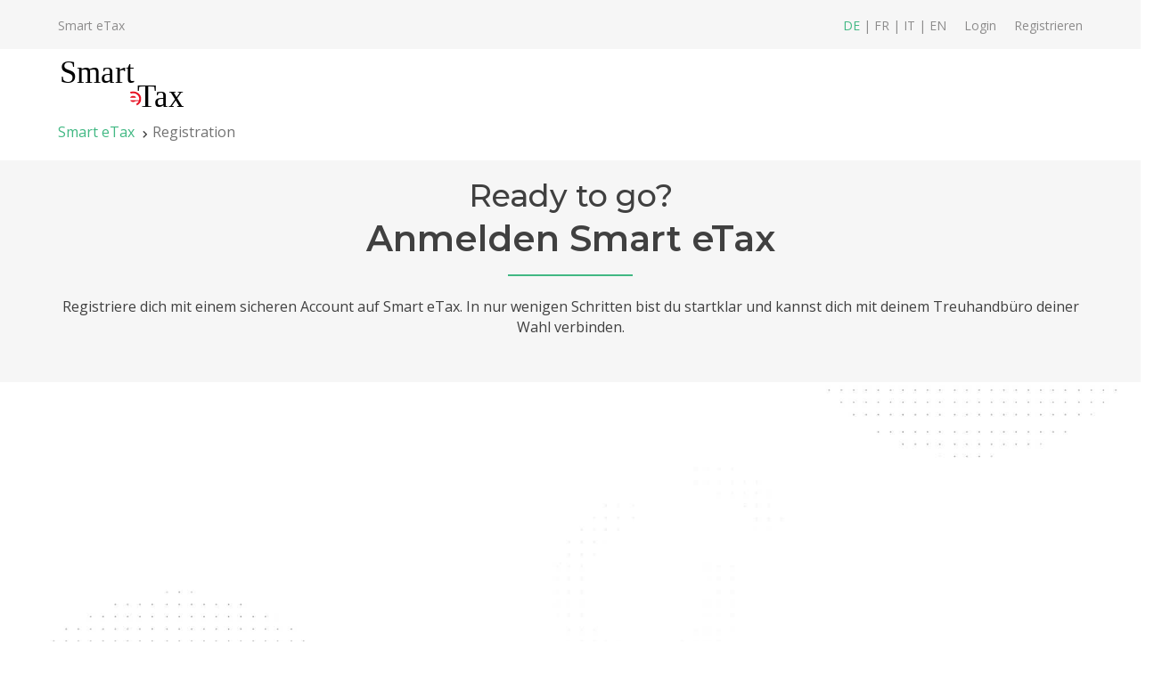

--- FILE ---
content_type: text/html;charset=UTF-8
request_url: https://www.smartetax.ch/registrieren
body_size: 3978
content:

<!DOCTYPE html>
<html xml:lang="de-CH" lang="de-CH" class="">

<head>
<!--[if IE]>
<meta http-equiv="X-UA-Compatible" content="IE=Edge" />
<![endif]-->
<meta http-equiv="Content-Type" content="text/html; charset=UTF-8">
<meta name="keywords" content="Smart eTax registrieren<br/>Anmelden Smart eTax<br/>Login Smart eTax<br/>Smart eTax Account erstellen<br/>eTax Account erstellen"/>
	<meta name="description" content="Kostenlos auf Smart eTax registrieren und profitieren von mehreren Vorteilen - "/>
<meta name="author" content=""/>
<meta name="viewport" content="width=device-width, initial-scale=1.0">
<meta name="generator" content="Magnolia CMS 6 by arvato-systems.ch"/>
<!-- Google fonts  -->
<link href="https://fonts.googleapis.com/css?family=Open+Sans:300,300i,400,400i,600,600i,700,700i,800,800i" rel="stylesheet">
<link href="https://fonts.googleapis.com/css?family=Roboto:100,100i,300,300i,400,400i,500,500i,700" rel="stylesheet">
<link href="https://fonts.googleapis.com/css?family=Yesteryear" rel="stylesheet">

		<meta name="robots" content="all"/>

<meta name="theme-color" content="#f2f2f2" />

<link href="/.resources/edoc-website-module/webresources/img/favicons/favicon.ico" type="image/x-icon" rel="shortcut icon" />
<link href="/.resources/edoc-website-module/webresources/img/favicons/apple-touch-icon" rel="apple-touch-icon" sizes="180x180" />
<link href="/.resources/edoc-website-module/webresources/img/favicons/favicon-32x32.png" type="image/png" rel="icon" sizes="32x32" />
<link href="/.resources/edoc-website-module/webresources/img/favicons/android-chrome-192x192.png" type="image/png" rel="icon" sizes="192x192" />
<link href="/.resources/edoc-website-module/webresources/img/favicons/android-chrome-512x512.png" type="image/png" rel="icon" sizes="512x512" />
<link href="/.resources/edoc-website-module/webresources/img/favicons/favicon-96x96.png" type="image/png" rel="icon" sizes="96x96" />
<link href="/.resources/edoc-website-module/webresources/img/favicons/favicon-16x16.png" type="image/png" rel="icon" sizes="16x16" />



            
        	<link rel="stylesheet" type="text/css" href="/.resources/edoc-website-module/webresources/edoc/css/edoc-main~2024-08-22-20-12-02-603~cache.css" />
        	


<title>Smart eTax Registration</title>

	<script defer src="/.resources/edoc-website-module/webresources/edoc/runtime~2025-01-21-12-35-04-000~cache.js" type="text/javascript"></script>
	<script defer src="/.resources/edoc-website-module/webresources/edoc/edoc-main~2025-01-21-12-35-04-000~cache.js" type="text/javascript"></script>

	<link rel="alternate" hreflang="x-default" href="https://www.smartetax.ch/registrieren" />
				
	<link rel="alternate" hreflang="fr-CH" href="https://www.smartetax.ch/fr_CH/registrieren" />
				
	<link rel="alternate" hreflang="it-CH" href="https://www.smartetax.ch/it_CH/registrieren" />
				
	<link rel="alternate" hreflang="en-GB" href="https://www.smartetax.ch/en_GB/registrieren" />
				
<!-- Matomo -->
<script>
  var _paq = window._paq = window._paq || [];
  /* tracker methods like "setCustomDimension" should be called before "trackPageView" */
  _paq.push(['trackPageView']);
  _paq.push(['enableLinkTracking']);
  (function() {
    var u="https://smartetax.matomo.cloud/";
    _paq.push(['setTrackerUrl', u+'matomo.php']);
    _paq.push(['setSiteId', '1']);
    var d=document, g=d.createElement('script'), s=d.getElementsByTagName('script')[0];
    g.async=true; g.src='//cdn.matomo.cloud/smartetax.matomo.cloud/matomo.js'; s.parentNode.insertBefore(g,s);
  })();
</script><!-- End Matomo Code -->    <!-- Meta Pixel Code -->
    <script>
    !function(f,b,e,v,n,t,s)
    {if(f.fbq)return;n=f.fbq=function(){n.callMethod?
    n.callMethod.apply(n,arguments):n.queue.push(arguments)};
    if(!f._fbq)f._fbq=n;n.push=n;n.loaded=!0;n.version='2.0';
    n.queue=[];t=b.createElement(e);t.async=!0;
    t.src=v;s=b.getElementsByTagName(e)[0];
    s.parentNode.insertBefore(t,s)}(window, document,'script',
    'https://connect.facebook.net/en_US/fbevents.js');
    fbq('init', '1406570047524289');
    fbq('track', 'PageView');
    </script>
    <noscript><img height="1" width="1" style="display:none"
    src="https://www.facebook.com/tr?id=1406570047524289&ev=PageView&noscript=1"
    /></noscript>
    <!-- End Meta Pixel Code -->
</head>


<body class="home">
	<div class="wrapper-boxed">
		<div class="site-wrapper">


<div class="topbar light topbar-padding hidden-xs hidden-sm">
    <div class="container">
        <div class="topbar-left-items">
            <ul class="toplist toppadding pull-left paddtop1">
                        <li class="active">
                            <a href="/">Smart eTax</a>
                        </li>
            </ul>
        </div>
        <!--end left-->

        <div class="topbar-right-items pull-right">
            <ul class="toplist toppadding">
                <li class="last"><a href="/registrieren">Registrieren</a></li>
                <li class="last"><a href="https://my.smartetax.ch" target="_blank">Login</a></li>
                <li>
                    <div class="languages">
                                <a  class="active" href="/registrieren">
                                        DE
                                </a>
                                 | 
                                <a  href="/fr_CH/registrieren">
                                        FR
                                </a>
                                 | 
                                <a  href="/it_CH/registrieren">
                                        IT
                                </a>
                                 | 
                                <a  href="/en_GB/registrieren">
                                        EN
                                </a>
                                
                    </div>
                </li>
            </ul>
        </div>
    </div>
</div>
<div class="clearfix"></div>
<div class="col-md-12 nopadding">
    <div class="header-section white dark-dropdowns style1 links-dark pin-style">
        <div class="container">
            <div class="mod-menu">
                <div class="row">
                    <div class="col-sm-2"> <a href="/" title="" class=""> <img src="/.resources/edoc-website-module/webresources/img/smartetax_logo.svg" alt=""> </a> </div>
                    <div class="col-sm-10">
                        <div class="main-nav">
                        </div>
                    </div>
                </div>
            </div>
        </div>
    </div>
    <!--end menu-->
</div>
<!--end menu-->
    
<div class="breadcrumb">
	<div class="row">
		<div class="container">
			<nav aria-label="You are here:" role="navigation">
			  <ul class="breadcrumbs">
				<li class="mobile">
					  <a itemprop="name" href="/">Smart eTax</a>
					  <i class="fa fa-chevron-right"></i>
				</li>
				<li >
					  <span class="show-for-sr"></span> <span itemprop="name">Registration</span>
				</li>
			  </ul>
			</nav>
		</div>
	</div>
</div>


			<main>
				<article class="main">




<section class="containerWrapper   light" style="">
	<div class="container">




<div class="row textImageWrapper">


	<div class="textWrapper col-md-12 text-center">
		<div class="textImage none">
		<h2 class="font-weight-4 less-mar-1 line-height-4 ce-title-top-text">Ready to go?</h2>
			<h1 class="font-weight-6 less-mar-1 line-height-5">Anmelden Smart eTax</h1>
			<div class="ce-title-line align-center"></div>
		
		<br>
<p>Registriere dich mit einem sicheren Account auf Smart eTax. In nur wenigen Schritten bist du startklar und kannst dich mit deinem Treuhandb&uuml;ro deiner Wahl verbinden.</p>
		</div>
	</div>


</div>
	</div>
</section>
<div class="clearfix"></div>

<section class="containerWrapper sec-padding   none" style="background-image: url('/.imaging/mte/edoc/container-background/dam/Bilder/Hintergrund/166.jpg/jcr:content/166.jpg')">
	<div class="container">
<div
  id="Create1"
  class="Create app-wrapper eaw"
>
</div>
<script>

  function createScript(src, module) {
    const script = document.createElement('script');
    script.type = module === true ? 'module' : 'text/javascript';
    script.async = true;
    script.src = src;
    if (module === false) {
      script.setAttribute('nomodule', 'nomodule');
    }
    document.body.appendChild(script);
  }
  function createLink(src) {
    const link = document.createElement('link');
    link.rel = 'stylesheet';
    link.href = src;
    document.head.appendChild(link);
  }

  {
    const app = 'Create';
    const mountTargetId = 'Create1';

    fetch('/subapps/' + app + '/index.html')
      .then(function (response) {
        return response.text();
      })
      .then(function (htmlText) {

        let data_props = undefined;
          data_props = '{    "registerUrl": ""}';

        const parser = new DOMParser();
        const doc = parser.parseFromString(htmlText, "text/html");
        const scripts = doc.scripts;

        for (let i = 0; i < scripts.length; i++) {

          const s = scripts[i];
          if (s.type == 'module') {
            createScript(s.src, true);
          }
        }

        const links = doc.querySelectorAll('head > link');
        for(let i = 0; i < links.length; i++) {

          const l = links[i];
          if (l.rel == 'modulepreload') {
            createScript(l.href, true);
          }
          else if (l.rel == 'preload') {
            createLink(l.href)
          }
          else if (l.rel == 'stylesheet') {
            createLink(l.href)
          }
        }

        const mountElem = doc.querySelector('.' + app);
        const mountTargetElem = document.querySelector('#' + mountTargetId);
        if(mountElem && mountTargetElem) {

          mountTargetElem.appendChild(mountElem);

          // TODO: This is a hack and needs to be done better (e.g. with the correct event instead of interval)!
          let intervalId = undefined;
          function stopInterval() {
            if(intervalId !== undefined) {
              clearInterval(intervalId);
              intervalId = undefined;
            }
          }
          intervalId = setInterval(function()  {
            if(window.init_Create) {
              window.init_Create('#' + mountTargetId, data_props ? JSON.parse(data_props) : undefined);
              stopInterval();
            }
          }, 1);
          // End hack

        }
        else {
          console.warn('Failed to mount element.');
        }
      })
      .catch(function (err) {
        console.warn('Fail', err);
      });
  }
</script>
	</div>
</section>
<div class="clearfix"></div>

<section class="containerWrapper   " style="">
	<div class="container">
	</div>
</section>
<div class="clearfix"></div>

<section class="containerWrapper sec-padding   blue" style="">
	<div class="container">




<div class="row textImageWrapper">


	<div class="textWrapper col-md-12 text-center">
		<div class="textImage none">
		
			<h2 class="font-weight-6 less-mar-1 line-height-5">Effizient unterwegs mit deinem Mobile</h2>
			<div class="ce-title-line align-center"></div>
		
		<br>

 
    <a class="btn btn-dark btn-round uppercase" href="/funktionen/einrichten-mobile">
        Einrichten Mobile <i class="fa fa-long-arrow-right" aria-hidden="true"></i>&nbsp;&nbsp;
    </a>

<br><br>		</div>
	</div>


</div>
	</div>
</section>
<div class="clearfix"></div>				</article>
			</main>

<footer>
<div class="divider-line solid light"></div>
<div class="sec-padding">
  <div class="container">
    <div class="row">
      <div class="col-md-4 col-sm-12 colmargin clearfix margin-bottom">
        <div class="fo-map">
          <div class="footer-logo"><img src="/.resources/edoc-website-module/webresources/img/smartetax_logo.svg" alt=""></div>
          
        </div>
      </div>
      <!--end item-->

      <div class="col-md-4 col-xs-12 clearfix margin-bottom">
        <h4 class="less-mar3 font-weight-5">Rechtliches</h4>
        <div class="clearfix"></div>
        <br/>
        <a class="read-more dark" href="/agb">AGB <i class="fa fa-long-arrow-right" aria-hidden="true"></i></a>
        <ul>
        </ul>
      </div>

      <div class="col-md-4 col-xs-12 clearfix margin-bottom">
        <h4 class="less-mar3 font-weight-5">Kontakt</h4>
        <div class="clearfix"></div>
        <br/>
        <address class="text-dark">
        <strong class="text-dark uppercase">Adresse:</strong> <br>
        eDoc AG<br>
		Schulstrasse 17<br>
		8472 Seuzach
        </address>
        <span class="text-dark"><strong class="text-dark uppercase">Telefon:</strong> +41 52 511 26 30 </span><br>
        <span class="text-dark"><strong class="text-dark uppercase">Email:</strong> <a href="mailto:admin@smartetax.ch">admin@smartetax.ch</a>  </span>
        <br><br><a class="read-more dark" href="/kontakt">Kontakt <i class="fa fa-long-arrow-right" aria-hidden="true"></i></a>
      </div>
      <!--end item--> 
      
    </div>
  </div>
</div>
<div class="clearfix"></div>
<!-- end section -->

<section class="sec-padding-6 section-light">
  <div class="container">
    <div class="row">
      <div class="fo-copyright-holder text-center"> © 2023 Smart eTax </div>
    </div>
  </div>
</section>
<div class="clearfix"></div>
<!-- end section --> 

<a href="#" class="scrollup"><i class="fa fa-angle-up" aria-hidden="true"></i></a><!-- end scroll to top of the page--> 
         
</footer>		</div>
	</div>
    
    <script>
        //global information for the javascripts
        window.magnoliaFrontendData = {
            cookieMethod: "optout",
            year: "",
            currentLanguage: "de-CH",
            contextPath: "",
        };
        window.i18n = {
			configuredAt: "configured.at"
        };
    </script>
	
		
</body>
</html>


--- FILE ---
content_type: text/html
request_url: https://www.smartetax.ch/subapps/Create/index.html
body_size: 676
content:
<!DOCTYPE html>
<html lang="en">
  <head>
    <link rel="preconnect" href="https://fonts.gstatic.com/" crossorigin>
    <link rel="preload" as="style" onload="this.rel='stylesheet'" href="https://fonts.googleapis.com/css2?family=Fira Code:wght@400;600&family=Montserrat:wght@500;600;700;800;900&family=Roboto:wght@300;400;500;600;700&display=swap">

    <meta charset="UTF-8" />

    <script>
      /**
       * this is a hack for dragula used on KanbanApp
       *
       * @see src/components/pages/apps/KanbanApp.vue
       */
      var global = global || window
    </script>
    <link
      rel="preload"
      as="style"
      onload="this.rel='stylesheet'"
      href="/vendors/font-awesome-v5.css"
    />
    <link
      rel="preload"
      as="style"
      onload="this.rel='stylesheet'"
      href="/vendors/line-icons-pro.css"
    />
    <link
      rel="preload"
      as="style"
      onload="this.rel='stylesheet'"
      href="/vendors/prism-coldark-cold.css"
    />
    <script type="module" crossorigin src="/assets/Create.cb5fc4bc.js"></script>
    <link rel="modulepreload" href="/assets/vendor.7578d962.js">
    <link rel="modulepreload" href="/assets/RuntimeEnvironment.8db2823b.js">
    <link rel="modulepreload" href="/assets/router.b44759f1.js">
    <link rel="stylesheet" href="/assets/RuntimeEnvironment.a83e9008.css">
  </head>
  <body>
    <div data-teleport-bg></div>

    <div class="Create eaw"></div>
    

    
  </body>
</html>


--- FILE ---
content_type: text/css;charset=UTF-8
request_url: https://www.smartetax.ch/.resources/edoc-website-module/webresources/edoc/css/edoc-main~2024-08-22-20-12-02-603~cache.css
body_size: 58706
content:
/*!
 * Bootstrap v3.3.6 (http://getbootstrap.com)
 * Copyright 2011-2015 Twitter, Inc.
 * Licensed under MIT (https://github.com/twbs/bootstrap/blob/master/LICENSE)
 *//*! normalize.css v3.0.3 | MIT License | github.com/necolas/normalize.css */html{font-family:sans-serif;-webkit-text-size-adjust:100%;-ms-text-size-adjust:100%}body{margin:0}article,aside,details,figcaption,figure,footer,header,hgroup,main,menu,nav,section,summary{display:block}audio,canvas,progress,video{display:inline-block;vertical-align:baseline}audio:not([controls]){display:none;height:0}[hidden],template{display:none}a{background-color:transparent}a:active,a:hover{outline:0}abbr[title]{border-bottom:1px dotted}b,strong{font-weight:700}dfn{font-style:italic}h1{margin:.67em 0;font-size:2em}mark{color:#000;background:#ff0}small{font-size:80%}sub,sup{position:relative;font-size:75%;line-height:0;vertical-align:baseline}sup{top:-.5em}sub{bottom:-.25em}img{border:0}svg:not(:root){overflow:hidden}figure{margin:1em 40px}hr{height:0;-webkit-box-sizing:content-box;-moz-box-sizing:content-box;box-sizing:content-box}pre{overflow:auto}code,kbd,pre,samp{font-family:monospace,monospace;font-size:1em}button,input,optgroup,select,textarea{margin:0;font:inherit;color:inherit}button{overflow:visible}button,select{text-transform:none}button,html input[type=button],input[type=reset],input[type=submit]{-webkit-appearance:button;cursor:pointer}button[disabled],html input[disabled]{cursor:default}button::-moz-focus-inner,input::-moz-focus-inner{padding:0;border:0}input{line-height:normal}input[type=checkbox],input[type=radio]{-webkit-box-sizing:border-box;-moz-box-sizing:border-box;box-sizing:border-box;padding:0}input[type=number]::-webkit-inner-spin-button,input[type=number]::-webkit-outer-spin-button{height:auto}input[type=search]{-webkit-box-sizing:content-box;-moz-box-sizing:content-box;box-sizing:content-box;-webkit-appearance:textfield}input[type=search]::-webkit-search-cancel-button,input[type=search]::-webkit-search-decoration{-webkit-appearance:none}fieldset{padding:.35em .625em .75em;margin:0 2px;border:1px solid silver}textarea{overflow:auto}optgroup{font-weight:700}table{border-spacing:0;border-collapse:collapse}td,th{padding:0}/*! Source: https://github.com/h5bp/html5-boilerplate/blob/master/src/css/main.css */@media print{*,:after,:before{color:#000!important;text-shadow:none!important;background:0 0!important;-webkit-box-shadow:none!important;box-shadow:none!important}a,a:visited{text-decoration:underline}a[href]:after{content:" (" attr(href) ")"}abbr[title]:after{content:" (" attr(title) ")"}a[href^="#"]:after,a[href^="javascript:"]:after{content:""}blockquote,pre{border:1px solid #999;page-break-inside:avoid}thead{display:table-header-group}img,tr{page-break-inside:avoid}img{max-width:100%!important}h2,h3,p{orphans:3;widows:3}h2,h3{page-break-after:avoid}.navbar{display:none}.btn>.caret,.dropup>.btn>.caret{border-top-color:#000!important}.label{border:1px solid #000}.table{border-collapse:collapse!important}.table td,.table th{background-color:#fff!important}.table-bordered td,.table-bordered th{border:1px solid #ddd!important}}@font-face{font-family:Glyphicons Halflings;src:url(../fonts/glyphicons-halflings-regular.eot);src:url(../fonts/glyphicons-halflings-regular.eot?#iefix) format("embedded-opentype"),url(../fonts/glyphicons-halflings-regular.woff2) format("woff2"),url(../fonts/glyphicons-halflings-regular.woff) format("woff"),url(../fonts/glyphicons-halflings-regular.ttf) format("truetype"),url(../fonts/glyphicons-halflings-regular.svg#glyphicons_halflingsregular) format("svg")}.glyphicon{position:relative;top:1px;display:inline-block;font-family:Glyphicons Halflings;font-style:normal;font-weight:400;line-height:1;-webkit-font-smoothing:antialiased;-moz-osx-font-smoothing:grayscale}.glyphicon-asterisk:before{content:"\002a"}.glyphicon-plus:before{content:"\002b"}.glyphicon-eur:before,.glyphicon-euro:before{content:"\20ac"}.glyphicon-minus:before{content:"\2212"}.glyphicon-cloud:before{content:"\2601"}.glyphicon-envelope:before{content:"\2709"}.glyphicon-pencil:before{content:"\270f"}.glyphicon-glass:before{content:"\e001"}.glyphicon-music:before{content:"\e002"}.glyphicon-search:before{content:"\e003"}.glyphicon-heart:before{content:"\e005"}.glyphicon-star:before{content:"\e006"}.glyphicon-star-empty:before{content:"\e007"}.glyphicon-user:before{content:"\e008"}.glyphicon-film:before{content:"\e009"}.glyphicon-th-large:before{content:"\e010"}.glyphicon-th:before{content:"\e011"}.glyphicon-th-list:before{content:"\e012"}.glyphicon-ok:before{content:"\e013"}.glyphicon-remove:before{content:"\e014"}.glyphicon-zoom-in:before{content:"\e015"}.glyphicon-zoom-out:before{content:"\e016"}.glyphicon-off:before{content:"\e017"}.glyphicon-signal:before{content:"\e018"}.glyphicon-cog:before{content:"\e019"}.glyphicon-trash:before{content:"\e020"}.glyphicon-home:before{content:"\e021"}.glyphicon-file:before{content:"\e022"}.glyphicon-time:before{content:"\e023"}.glyphicon-road:before{content:"\e024"}.glyphicon-download-alt:before{content:"\e025"}.glyphicon-download:before{content:"\e026"}.glyphicon-upload:before{content:"\e027"}.glyphicon-inbox:before{content:"\e028"}.glyphicon-play-circle:before{content:"\e029"}.glyphicon-repeat:before{content:"\e030"}.glyphicon-refresh:before{content:"\e031"}.glyphicon-list-alt:before{content:"\e032"}.glyphicon-lock:before{content:"\e033"}.glyphicon-flag:before{content:"\e034"}.glyphicon-headphones:before{content:"\e035"}.glyphicon-volume-off:before{content:"\e036"}.glyphicon-volume-down:before{content:"\e037"}.glyphicon-volume-up:before{content:"\e038"}.glyphicon-qrcode:before{content:"\e039"}.glyphicon-barcode:before{content:"\e040"}.glyphicon-tag:before{content:"\e041"}.glyphicon-tags:before{content:"\e042"}.glyphicon-book:before{content:"\e043"}.glyphicon-bookmark:before{content:"\e044"}.glyphicon-print:before{content:"\e045"}.glyphicon-camera:before{content:"\e046"}.glyphicon-font:before{content:"\e047"}.glyphicon-bold:before{content:"\e048"}.glyphicon-italic:before{content:"\e049"}.glyphicon-text-height:before{content:"\e050"}.glyphicon-text-width:before{content:"\e051"}.glyphicon-align-left:before{content:"\e052"}.glyphicon-align-center:before{content:"\e053"}.glyphicon-align-right:before{content:"\e054"}.glyphicon-align-justify:before{content:"\e055"}.glyphicon-list:before{content:"\e056"}.glyphicon-indent-left:before{content:"\e057"}.glyphicon-indent-right:before{content:"\e058"}.glyphicon-facetime-video:before{content:"\e059"}.glyphicon-picture:before{content:"\e060"}.glyphicon-map-marker:before{content:"\e062"}.glyphicon-adjust:before{content:"\e063"}.glyphicon-tint:before{content:"\e064"}.glyphicon-edit:before{content:"\e065"}.glyphicon-share:before{content:"\e066"}.glyphicon-check:before{content:"\e067"}.glyphicon-move:before{content:"\e068"}.glyphicon-step-backward:before{content:"\e069"}.glyphicon-fast-backward:before{content:"\e070"}.glyphicon-backward:before{content:"\e071"}.glyphicon-play:before{content:"\e072"}.glyphicon-pause:before{content:"\e073"}.glyphicon-stop:before{content:"\e074"}.glyphicon-forward:before{content:"\e075"}.glyphicon-fast-forward:before{content:"\e076"}.glyphicon-step-forward:before{content:"\e077"}.glyphicon-eject:before{content:"\e078"}.glyphicon-chevron-left:before{content:"\e079"}.glyphicon-chevron-right:before{content:"\e080"}.glyphicon-plus-sign:before{content:"\e081"}.glyphicon-minus-sign:before{content:"\e082"}.glyphicon-remove-sign:before{content:"\e083"}.glyphicon-ok-sign:before{content:"\e084"}.glyphicon-question-sign:before{content:"\e085"}.glyphicon-info-sign:before{content:"\e086"}.glyphicon-screenshot:before{content:"\e087"}.glyphicon-remove-circle:before{content:"\e088"}.glyphicon-ok-circle:before{content:"\e089"}.glyphicon-ban-circle:before{content:"\e090"}.glyphicon-arrow-left:before{content:"\e091"}.glyphicon-arrow-right:before{content:"\e092"}.glyphicon-arrow-up:before{content:"\e093"}.glyphicon-arrow-down:before{content:"\e094"}.glyphicon-share-alt:before{content:"\e095"}.glyphicon-resize-full:before{content:"\e096"}.glyphicon-resize-small:before{content:"\e097"}.glyphicon-exclamation-sign:before{content:"\e101"}.glyphicon-gift:before{content:"\e102"}.glyphicon-leaf:before{content:"\e103"}.glyphicon-fire:before{content:"\e104"}.glyphicon-eye-open:before{content:"\e105"}.glyphicon-eye-close:before{content:"\e106"}.glyphicon-warning-sign:before{content:"\e107"}.glyphicon-plane:before{content:"\e108"}.glyphicon-calendar:before{content:"\e109"}.glyphicon-random:before{content:"\e110"}.glyphicon-comment:before{content:"\e111"}.glyphicon-magnet:before{content:"\e112"}.glyphicon-chevron-up:before{content:"\e113"}.glyphicon-chevron-down:before{content:"\e114"}.glyphicon-retweet:before{content:"\e115"}.glyphicon-shopping-cart:before{content:"\e116"}.glyphicon-folder-close:before{content:"\e117"}.glyphicon-folder-open:before{content:"\e118"}.glyphicon-resize-vertical:before{content:"\e119"}.glyphicon-resize-horizontal:before{content:"\e120"}.glyphicon-hdd:before{content:"\e121"}.glyphicon-bullhorn:before{content:"\e122"}.glyphicon-bell:before{content:"\e123"}.glyphicon-certificate:before{content:"\e124"}.glyphicon-thumbs-up:before{content:"\e125"}.glyphicon-thumbs-down:before{content:"\e126"}.glyphicon-hand-right:before{content:"\e127"}.glyphicon-hand-left:before{content:"\e128"}.glyphicon-hand-up:before{content:"\e129"}.glyphicon-hand-down:before{content:"\e130"}.glyphicon-circle-arrow-right:before{content:"\e131"}.glyphicon-circle-arrow-left:before{content:"\e132"}.glyphicon-circle-arrow-up:before{content:"\e133"}.glyphicon-circle-arrow-down:before{content:"\e134"}.glyphicon-globe:before{content:"\e135"}.glyphicon-wrench:before{content:"\e136"}.glyphicon-tasks:before{content:"\e137"}.glyphicon-filter:before{content:"\e138"}.glyphicon-briefcase:before{content:"\e139"}.glyphicon-fullscreen:before{content:"\e140"}.glyphicon-dashboard:before{content:"\e141"}.glyphicon-paperclip:before{content:"\e142"}.glyphicon-heart-empty:before{content:"\e143"}.glyphicon-link:before{content:"\e144"}.glyphicon-phone:before{content:"\e145"}.glyphicon-pushpin:before{content:"\e146"}.glyphicon-usd:before{content:"\e148"}.glyphicon-gbp:before{content:"\e149"}.glyphicon-sort:before{content:"\e150"}.glyphicon-sort-by-alphabet:before{content:"\e151"}.glyphicon-sort-by-alphabet-alt:before{content:"\e152"}.glyphicon-sort-by-order:before{content:"\e153"}.glyphicon-sort-by-order-alt:before{content:"\e154"}.glyphicon-sort-by-attributes:before{content:"\e155"}.glyphicon-sort-by-attributes-alt:before{content:"\e156"}.glyphicon-unchecked:before{content:"\e157"}.glyphicon-expand:before{content:"\e158"}.glyphicon-collapse-down:before{content:"\e159"}.glyphicon-collapse-up:before{content:"\e160"}.glyphicon-log-in:before{content:"\e161"}.glyphicon-flash:before{content:"\e162"}.glyphicon-log-out:before{content:"\e163"}.glyphicon-new-window:before{content:"\e164"}.glyphicon-record:before{content:"\e165"}.glyphicon-save:before{content:"\e166"}.glyphicon-open:before{content:"\e167"}.glyphicon-saved:before{content:"\e168"}.glyphicon-import:before{content:"\e169"}.glyphicon-export:before{content:"\e170"}.glyphicon-send:before{content:"\e171"}.glyphicon-floppy-disk:before{content:"\e172"}.glyphicon-floppy-saved:before{content:"\e173"}.glyphicon-floppy-remove:before{content:"\e174"}.glyphicon-floppy-save:before{content:"\e175"}.glyphicon-floppy-open:before{content:"\e176"}.glyphicon-credit-card:before{content:"\e177"}.glyphicon-transfer:before{content:"\e178"}.glyphicon-cutlery:before{content:"\e179"}.glyphicon-header:before{content:"\e180"}.glyphicon-compressed:before{content:"\e181"}.glyphicon-earphone:before{content:"\e182"}.glyphicon-phone-alt:before{content:"\e183"}.glyphicon-tower:before{content:"\e184"}.glyphicon-stats:before{content:"\e185"}.glyphicon-sd-video:before{content:"\e186"}.glyphicon-hd-video:before{content:"\e187"}.glyphicon-subtitles:before{content:"\e188"}.glyphicon-sound-stereo:before{content:"\e189"}.glyphicon-sound-dolby:before{content:"\e190"}.glyphicon-sound-5-1:before{content:"\e191"}.glyphicon-sound-6-1:before{content:"\e192"}.glyphicon-sound-7-1:before{content:"\e193"}.glyphicon-copyright-mark:before{content:"\e194"}.glyphicon-registration-mark:before{content:"\e195"}.glyphicon-cloud-download:before{content:"\e197"}.glyphicon-cloud-upload:before{content:"\e198"}.glyphicon-tree-conifer:before{content:"\e199"}.glyphicon-tree-deciduous:before{content:"\e200"}.glyphicon-cd:before{content:"\e201"}.glyphicon-save-file:before{content:"\e202"}.glyphicon-open-file:before{content:"\e203"}.glyphicon-level-up:before{content:"\e204"}.glyphicon-copy:before{content:"\e205"}.glyphicon-paste:before{content:"\e206"}.glyphicon-alert:before{content:"\e209"}.glyphicon-equalizer:before{content:"\e210"}.glyphicon-king:before{content:"\e211"}.glyphicon-queen:before{content:"\e212"}.glyphicon-pawn:before{content:"\e213"}.glyphicon-bishop:before{content:"\e214"}.glyphicon-knight:before{content:"\e215"}.glyphicon-baby-formula:before{content:"\e216"}.glyphicon-tent:before{content:"\26fa"}.glyphicon-blackboard:before{content:"\e218"}.glyphicon-bed:before{content:"\e219"}.glyphicon-apple:before{content:"\f8ff"}.glyphicon-erase:before{content:"\e221"}.glyphicon-hourglass:before{content:"\231b"}.glyphicon-lamp:before{content:"\e223"}.glyphicon-duplicate:before{content:"\e224"}.glyphicon-piggy-bank:before{content:"\e225"}.glyphicon-scissors:before{content:"\e226"}.glyphicon-bitcoin:before,.glyphicon-btc:before,.glyphicon-xbt:before{content:"\e227"}.glyphicon-jpy:before,.glyphicon-yen:before{content:"\00a5"}.glyphicon-rub:before,.glyphicon-ruble:before{content:"\20bd"}.glyphicon-scale:before{content:"\e230"}.glyphicon-ice-lolly:before{content:"\e231"}.glyphicon-ice-lolly-tasted:before{content:"\e232"}.glyphicon-education:before{content:"\e233"}.glyphicon-option-horizontal:before{content:"\e234"}.glyphicon-option-vertical:before{content:"\e235"}.glyphicon-menu-hamburger:before{content:"\e236"}.glyphicon-modal-window:before{content:"\e237"}.glyphicon-oil:before{content:"\e238"}.glyphicon-grain:before{content:"\e239"}.glyphicon-sunglasses:before{content:"\e240"}.glyphicon-text-size:before{content:"\e241"}.glyphicon-text-color:before{content:"\e242"}.glyphicon-text-background:before{content:"\e243"}.glyphicon-object-align-top:before{content:"\e244"}.glyphicon-object-align-bottom:before{content:"\e245"}.glyphicon-object-align-horizontal:before{content:"\e246"}.glyphicon-object-align-left:before{content:"\e247"}.glyphicon-object-align-vertical:before{content:"\e248"}.glyphicon-object-align-right:before{content:"\e249"}.glyphicon-triangle-right:before{content:"\e250"}.glyphicon-triangle-left:before{content:"\e251"}.glyphicon-triangle-bottom:before{content:"\e252"}.glyphicon-triangle-top:before{content:"\e253"}.glyphicon-console:before{content:"\e254"}.glyphicon-superscript:before{content:"\e255"}.glyphicon-subscript:before{content:"\e256"}.glyphicon-menu-left:before{content:"\e257"}.glyphicon-menu-right:before{content:"\e258"}.glyphicon-menu-down:before{content:"\e259"}.glyphicon-menu-up:before{content:"\e260"}*,:after,:before{-webkit-box-sizing:border-box;-moz-box-sizing:border-box;box-sizing:border-box}html{font-size:10px;-webkit-tap-highlight-color:rgba(0,0,0,0)}body{font-family:Helvetica Neue,Helvetica,Arial,sans-serif;font-size:14px;line-height:1.42857143;color:#333;background-color:#fff}button,input,select,textarea{font-family:inherit;font-size:inherit;line-height:inherit}a{color:#337ab7;text-decoration:none}a:focus,a:hover{color:#23527c;text-decoration:underline}a:focus{outline:thin dotted;outline:5px auto -webkit-focus-ring-color;outline-offset:-2px}figure{margin:0}img{vertical-align:middle}.carousel-inner>.item>a>img,.carousel-inner>.item>img,.img-responsive,.thumbnail>img,.thumbnail a>img{display:block;max-width:100%;height:auto}.img-rounded{border-radius:6px}.img-thumbnail{display:inline-block;max-width:100%;height:auto;padding:4px;line-height:1.42857143;background-color:#fff;border:1px solid #ddd;border-radius:4px;-webkit-transition:all .2s ease-in-out;-o-transition:all .2s ease-in-out;transition:all .2s ease-in-out}.img-circle{border-radius:50%}hr{margin-top:20px;margin-bottom:20px;border:0;border-top:1px solid #eee}[role=button]{cursor:pointer}.h1,.h2,.h3,.h4,.h5,.h6,h1,h2,h3,h4,h5,h6{font-family:inherit;font-weight:500;line-height:1.1;color:inherit}.h1 .small,.h1 small,.h2 .small,.h2 small,.h3 .small,.h3 small,.h4 .small,.h4 small,.h5 .small,.h5 small,.h6 .small,.h6 small,h1 .small,h1 small,h2 .small,h2 small,h3 .small,h3 small,h4 .small,h4 small,h5 .small,h5 small,h6 .small,h6 small{font-weight:400;line-height:1;color:#777}.h1,.h2,.h3,h1,h2,h3{margin-top:20px;margin-bottom:10px}.h1 .small,.h1 small,.h2 .small,.h2 small,.h3 .small,.h3 small,h1 .small,h1 small,h2 .small,h2 small,h3 .small,h3 small{font-size:65%}.h4,.h5,.h6,h4,h5,h6{margin-top:10px;margin-bottom:10px}.h4 .small,.h4 small,.h5 .small,.h5 small,.h6 .small,.h6 small,h4 .small,h4 small,h5 .small,h5 small,h6 .small,h6 small{font-size:75%}.h1,h1{font-size:36px}.h2,h2{font-size:30px}.h3,h3{font-size:24px}.h4,h4{font-size:18px}.h5,h5{font-size:14px}.h6,h6{font-size:12px}p{margin:0 0 10px}.lead{margin-bottom:20px;font-size:16px;font-weight:300;line-height:1.4}@media (min-width:768px){.lead{font-size:21px}}.small,small{font-size:85%}.mark,mark{padding:.2em;background-color:#fcf8e3}.text-left{text-align:left}.text-right{text-align:right}.text-center{text-align:center}.text-justify{text-align:justify}.text-nowrap{white-space:nowrap}.text-lowercase{text-transform:lowercase}.text-uppercase{text-transform:uppercase}.text-capitalize{text-transform:capitalize}.text-muted{color:#777}.text-primary{color:#337ab7}a.text-primary:focus,a.text-primary:hover{color:#286090}.text-success{color:#3c763d}a.text-success:focus,a.text-success:hover{color:#2b542c}.text-info{color:#31708f}a.text-info:focus,a.text-info:hover{color:#245269}.text-warning{color:#8a6d3b}a.text-warning:focus,a.text-warning:hover{color:#66512c}.text-danger{color:#a94442}a.text-danger:focus,a.text-danger:hover{color:#843534}.bg-primary{color:#fff;background-color:#337ab7}a.bg-primary:focus,a.bg-primary:hover{background-color:#286090}.bg-success{background-color:#dff0d8}a.bg-success:focus,a.bg-success:hover{background-color:#c1e2b3}.bg-info{background-color:#d9edf7}a.bg-info:focus,a.bg-info:hover{background-color:#afd9ee}.bg-warning{background-color:#fcf8e3}a.bg-warning:focus,a.bg-warning:hover{background-color:#f7ecb5}.bg-danger{background-color:#f2dede}a.bg-danger:focus,a.bg-danger:hover{background-color:#e4b9b9}.page-header{padding-bottom:9px;margin:40px 0 20px;border-bottom:1px solid #eee}ol,ul{margin-top:0;margin-bottom:10px}ol ol,ol ul,ul ol,ul ul{margin-bottom:0}.list-inline,.list-unstyled{padding-left:0;list-style:none}.list-inline{margin-left:-5px}.list-inline>li{display:inline-block;padding-right:5px;padding-left:5px}dl{margin-top:0;margin-bottom:20px}dd,dt{line-height:1.42857143}dt{font-weight:700}dd{margin-left:0}@media (min-width:768px){.dl-horizontal dt{float:left;width:160px;overflow:hidden;clear:left;text-align:right;text-overflow:ellipsis;white-space:nowrap}.dl-horizontal dd{margin-left:180px}}abbr[data-original-title],abbr[title]{cursor:help;border-bottom:1px dotted #777}.initialism{font-size:90%;text-transform:uppercase}blockquote{padding:10px 20px;margin:0 0 20px;font-size:17.5px;border-left:5px solid #eee}blockquote ol:last-child,blockquote p:last-child,blockquote ul:last-child{margin-bottom:0}blockquote .small,blockquote footer,blockquote small{display:block;font-size:80%;line-height:1.42857143;color:#777}blockquote .small:before,blockquote footer:before,blockquote small:before{content:"\2014 \00A0"}.blockquote-reverse,blockquote.pull-right{padding-right:15px;padding-left:0;text-align:right;border-right:5px solid #eee;border-left:0}.blockquote-reverse .small:before,.blockquote-reverse footer:before,.blockquote-reverse small:before,blockquote.pull-right .small:before,blockquote.pull-right footer:before,blockquote.pull-right small:before{content:""}.blockquote-reverse .small:after,.blockquote-reverse footer:after,.blockquote-reverse small:after,blockquote.pull-right .small:after,blockquote.pull-right footer:after,blockquote.pull-right small:after{content:"\00A0 \2014"}address{margin-bottom:20px;font-style:normal;line-height:1.42857143}code,kbd,pre,samp{font-family:Menlo,Monaco,Consolas,Courier New,monospace}code{color:#c7254e;background-color:#f9f2f4;border-radius:4px}code,kbd{padding:2px 4px;font-size:90%}kbd{color:#fff;background-color:#333;border-radius:3px;-webkit-box-shadow:inset 0 -1px 0 rgba(0,0,0,.25);box-shadow:inset 0 -1px 0 rgba(0,0,0,.25)}kbd kbd{padding:0;font-size:100%;font-weight:700;-webkit-box-shadow:none;box-shadow:none}pre{display:block;padding:9.5px;margin:0 0 10px;font-size:13px;line-height:1.42857143;color:#333;word-break:break-all;word-wrap:break-word;background-color:#f5f5f5;border:1px solid #ccc;border-radius:4px}pre code{padding:0;font-size:inherit;color:inherit;white-space:pre-wrap;background-color:transparent;border-radius:0}.pre-scrollable{max-height:340px;overflow-y:scroll}.container{padding-right:15px;padding-left:15px;margin-right:auto;margin-left:auto}@media (min-width:768px){.container{width:750px}}@media (min-width:992px){.container{width:970px}}@media (min-width:1200px){.container{width:1200px}}.container-fluid{padding-right:15px;padding-left:15px;margin-right:auto;margin-left:auto}.row{margin-right:-15px;margin-left:-15px}.col-lg-1,.col-lg-2,.col-lg-3,.col-lg-4,.col-lg-5,.col-lg-6,.col-lg-7,.col-lg-8,.col-lg-9,.col-lg-10,.col-lg-11,.col-lg-12,.col-md-1,.col-md-2,.col-md-3,.col-md-4,.col-md-5,.col-md-6,.col-md-7,.col-md-8,.col-md-9,.col-md-10,.col-md-11,.col-md-12,.col-sm-1,.col-sm-2,.col-sm-3,.col-sm-4,.col-sm-5,.col-sm-6,.col-sm-7,.col-sm-8,.col-sm-9,.col-sm-10,.col-sm-11,.col-sm-12,.col-xs-1,.col-xs-2,.col-xs-3,.col-xs-4,.col-xs-5,.col-xs-6,.col-xs-7,.col-xs-8,.col-xs-9,.col-xs-10,.col-xs-11,.col-xs-12{position:relative;min-height:1px;padding-right:15px;padding-left:15px}.col-xs-1,.col-xs-2,.col-xs-3,.col-xs-4,.col-xs-5,.col-xs-6,.col-xs-7,.col-xs-8,.col-xs-9,.col-xs-10,.col-xs-11,.col-xs-12{float:left}.col-xs-12{width:100%}.col-xs-11{width:91.66666667%}.col-xs-10{width:83.33333333%}.col-xs-9{width:75%}.col-xs-8{width:66.66666667%}.col-xs-7{width:58.33333333%}.col-xs-6{width:50%}.col-xs-5{width:41.66666667%}.col-xs-4{width:33.33333333%}.col-xs-3{width:25%}.col-xs-2{width:16.66666667%}.col-xs-1{width:8.33333333%}.col-xs-pull-12{right:100%}.col-xs-pull-11{right:91.66666667%}.col-xs-pull-10{right:83.33333333%}.col-xs-pull-9{right:75%}.col-xs-pull-8{right:66.66666667%}.col-xs-pull-7{right:58.33333333%}.col-xs-pull-6{right:50%}.col-xs-pull-5{right:41.66666667%}.col-xs-pull-4{right:33.33333333%}.col-xs-pull-3{right:25%}.col-xs-pull-2{right:16.66666667%}.col-xs-pull-1{right:8.33333333%}.col-xs-pull-0{right:auto}.col-xs-push-12{left:100%}.col-xs-push-11{left:91.66666667%}.col-xs-push-10{left:83.33333333%}.col-xs-push-9{left:75%}.col-xs-push-8{left:66.66666667%}.col-xs-push-7{left:58.33333333%}.col-xs-push-6{left:50%}.col-xs-push-5{left:41.66666667%}.col-xs-push-4{left:33.33333333%}.col-xs-push-3{left:25%}.col-xs-push-2{left:16.66666667%}.col-xs-push-1{left:8.33333333%}.col-xs-push-0{left:auto}.col-xs-offset-12{margin-left:100%}.col-xs-offset-11{margin-left:91.66666667%}.col-xs-offset-10{margin-left:83.33333333%}.col-xs-offset-9{margin-left:75%}.col-xs-offset-8{margin-left:66.66666667%}.col-xs-offset-7{margin-left:58.33333333%}.col-xs-offset-6{margin-left:50%}.col-xs-offset-5{margin-left:41.66666667%}.col-xs-offset-4{margin-left:33.33333333%}.col-xs-offset-3{margin-left:25%}.col-xs-offset-2{margin-left:16.66666667%}.col-xs-offset-1{margin-left:8.33333333%}.col-xs-offset-0{margin-left:0}@media (min-width:768px){.col-sm-1,.col-sm-2,.col-sm-3,.col-sm-4,.col-sm-5,.col-sm-6,.col-sm-7,.col-sm-8,.col-sm-9,.col-sm-10,.col-sm-11,.col-sm-12{float:left}.col-sm-12{width:100%}.col-sm-11{width:91.66666667%}.col-sm-10{width:83.33333333%}.col-sm-9{width:75%}.col-sm-8{width:66.66666667%}.col-sm-7{width:58.33333333%}.col-sm-6{width:50%}.col-sm-5{width:41.66666667%}.col-sm-4{width:33.33333333%}.col-sm-3{width:25%}.col-sm-2{width:16.66666667%}.col-sm-1{width:8.33333333%}.col-sm-pull-12{right:100%}.col-sm-pull-11{right:91.66666667%}.col-sm-pull-10{right:83.33333333%}.col-sm-pull-9{right:75%}.col-sm-pull-8{right:66.66666667%}.col-sm-pull-7{right:58.33333333%}.col-sm-pull-6{right:50%}.col-sm-pull-5{right:41.66666667%}.col-sm-pull-4{right:33.33333333%}.col-sm-pull-3{right:25%}.col-sm-pull-2{right:16.66666667%}.col-sm-pull-1{right:8.33333333%}.col-sm-pull-0{right:auto}.col-sm-push-12{left:100%}.col-sm-push-11{left:91.66666667%}.col-sm-push-10{left:83.33333333%}.col-sm-push-9{left:75%}.col-sm-push-8{left:66.66666667%}.col-sm-push-7{left:58.33333333%}.col-sm-push-6{left:50%}.col-sm-push-5{left:41.66666667%}.col-sm-push-4{left:33.33333333%}.col-sm-push-3{left:25%}.col-sm-push-2{left:16.66666667%}.col-sm-push-1{left:8.33333333%}.col-sm-push-0{left:auto}.col-sm-offset-12{margin-left:100%}.col-sm-offset-11{margin-left:91.66666667%}.col-sm-offset-10{margin-left:83.33333333%}.col-sm-offset-9{margin-left:75%}.col-sm-offset-8{margin-left:66.66666667%}.col-sm-offset-7{margin-left:58.33333333%}.col-sm-offset-6{margin-left:50%}.col-sm-offset-5{margin-left:41.66666667%}.col-sm-offset-4{margin-left:33.33333333%}.col-sm-offset-3{margin-left:25%}.col-sm-offset-2{margin-left:16.66666667%}.col-sm-offset-1{margin-left:8.33333333%}.col-sm-offset-0{margin-left:0}}@media (min-width:992px){.col-md-1,.col-md-2,.col-md-3,.col-md-4,.col-md-5,.col-md-6,.col-md-7,.col-md-8,.col-md-9,.col-md-10,.col-md-11,.col-md-12{float:left}.col-md-12{width:100%}.col-md-11{width:91.66666667%}.col-md-10{width:83.33333333%}.col-md-9{width:75%}.col-md-8{width:66.66666667%}.col-md-7{width:58.33333333%}.col-md-6{width:50%}.col-md-5{width:41.66666667%}.col-md-4{width:33.33333333%}.col-md-3{width:25%}.col-md-2{width:16.66666667%}.col-md-1{width:8.33333333%}.col-md-pull-12{right:100%}.col-md-pull-11{right:91.66666667%}.col-md-pull-10{right:83.33333333%}.col-md-pull-9{right:75%}.col-md-pull-8{right:66.66666667%}.col-md-pull-7{right:58.33333333%}.col-md-pull-6{right:50%}.col-md-pull-5{right:41.66666667%}.col-md-pull-4{right:33.33333333%}.col-md-pull-3{right:25%}.col-md-pull-2{right:16.66666667%}.col-md-pull-1{right:8.33333333%}.col-md-pull-0{right:auto}.col-md-push-12{left:100%}.col-md-push-11{left:91.66666667%}.col-md-push-10{left:83.33333333%}.col-md-push-9{left:75%}.col-md-push-8{left:66.66666667%}.col-md-push-7{left:58.33333333%}.col-md-push-6{left:50%}.col-md-push-5{left:41.66666667%}.col-md-push-4{left:33.33333333%}.col-md-push-3{left:25%}.col-md-push-2{left:16.66666667%}.col-md-push-1{left:8.33333333%}.col-md-push-0{left:auto}.col-md-offset-12{margin-left:100%}.col-md-offset-11{margin-left:91.66666667%}.col-md-offset-10{margin-left:83.33333333%}.col-md-offset-9{margin-left:75%}.col-md-offset-8{margin-left:66.66666667%}.col-md-offset-7{margin-left:58.33333333%}.col-md-offset-6{margin-left:50%}.col-md-offset-5{margin-left:41.66666667%}.col-md-offset-4{margin-left:33.33333333%}.col-md-offset-3{margin-left:25%}.col-md-offset-2{margin-left:16.66666667%}.col-md-offset-1{margin-left:8.33333333%}.col-md-offset-0{margin-left:0}}@media (min-width:1200px){.col-lg-1,.col-lg-2,.col-lg-3,.col-lg-4,.col-lg-5,.col-lg-6,.col-lg-7,.col-lg-8,.col-lg-9,.col-lg-10,.col-lg-11,.col-lg-12{float:left}.col-lg-12{width:100%}.col-lg-11{width:91.66666667%}.col-lg-10{width:83.33333333%}.col-lg-9{width:75%}.col-lg-8{width:66.66666667%}.col-lg-7{width:58.33333333%}.col-lg-6{width:50%}.col-lg-5{width:41.66666667%}.col-lg-4{width:33.33333333%}.col-lg-3{width:25%}.col-lg-2{width:16.66666667%}.col-lg-1{width:8.33333333%}.col-lg-pull-12{right:100%}.col-lg-pull-11{right:91.66666667%}.col-lg-pull-10{right:83.33333333%}.col-lg-pull-9{right:75%}.col-lg-pull-8{right:66.66666667%}.col-lg-pull-7{right:58.33333333%}.col-lg-pull-6{right:50%}.col-lg-pull-5{right:41.66666667%}.col-lg-pull-4{right:33.33333333%}.col-lg-pull-3{right:25%}.col-lg-pull-2{right:16.66666667%}.col-lg-pull-1{right:8.33333333%}.col-lg-pull-0{right:auto}.col-lg-push-12{left:100%}.col-lg-push-11{left:91.66666667%}.col-lg-push-10{left:83.33333333%}.col-lg-push-9{left:75%}.col-lg-push-8{left:66.66666667%}.col-lg-push-7{left:58.33333333%}.col-lg-push-6{left:50%}.col-lg-push-5{left:41.66666667%}.col-lg-push-4{left:33.33333333%}.col-lg-push-3{left:25%}.col-lg-push-2{left:16.66666667%}.col-lg-push-1{left:8.33333333%}.col-lg-push-0{left:auto}.col-lg-offset-12{margin-left:100%}.col-lg-offset-11{margin-left:91.66666667%}.col-lg-offset-10{margin-left:83.33333333%}.col-lg-offset-9{margin-left:75%}.col-lg-offset-8{margin-left:66.66666667%}.col-lg-offset-7{margin-left:58.33333333%}.col-lg-offset-6{margin-left:50%}.col-lg-offset-5{margin-left:41.66666667%}.col-lg-offset-4{margin-left:33.33333333%}.col-lg-offset-3{margin-left:25%}.col-lg-offset-2{margin-left:16.66666667%}.col-lg-offset-1{margin-left:8.33333333%}.col-lg-offset-0{margin-left:0}}table{background-color:transparent}caption{padding-top:8px;padding-bottom:8px;color:#777}caption,th{text-align:left}.table{width:100%;max-width:100%;margin-bottom:20px}.table>tbody>tr>td,.table>tbody>tr>th,.table>tfoot>tr>td,.table>tfoot>tr>th,.table>thead>tr>td,.table>thead>tr>th{padding:8px;line-height:1.42857143;vertical-align:top;border-top:1px solid #ddd}.table>thead>tr>th{vertical-align:bottom;border-bottom:2px solid #ddd}.table>caption+thead>tr:first-child>td,.table>caption+thead>tr:first-child>th,.table>colgroup+thead>tr:first-child>td,.table>colgroup+thead>tr:first-child>th,.table>thead:first-child>tr:first-child>td,.table>thead:first-child>tr:first-child>th{border-top:0}.table>tbody+tbody{border-top:2px solid #ddd}.table .table{background-color:#fff}.table-condensed>tbody>tr>td,.table-condensed>tbody>tr>th,.table-condensed>tfoot>tr>td,.table-condensed>tfoot>tr>th,.table-condensed>thead>tr>td,.table-condensed>thead>tr>th{padding:5px}.table-bordered,.table-bordered>tbody>tr>td,.table-bordered>tbody>tr>th,.table-bordered>tfoot>tr>td,.table-bordered>tfoot>tr>th,.table-bordered>thead>tr>td,.table-bordered>thead>tr>th{border:1px solid #ddd}.table-bordered>thead>tr>td,.table-bordered>thead>tr>th{border-bottom-width:2px}.table-striped>tbody>tr:nth-of-type(odd){background-color:#f9f9f9}.table-hover>tbody>tr:hover{background-color:#f5f5f5}table col[class*=col-]{position:static;display:table-column;float:none}table td[class*=col-],table th[class*=col-]{position:static;display:table-cell;float:none}.table>tbody>tr.active>td,.table>tbody>tr.active>th,.table>tbody>tr>td.active,.table>tbody>tr>th.active,.table>tfoot>tr.active>td,.table>tfoot>tr.active>th,.table>tfoot>tr>td.active,.table>tfoot>tr>th.active,.table>thead>tr.active>td,.table>thead>tr.active>th,.table>thead>tr>td.active,.table>thead>tr>th.active{background-color:#f5f5f5}.table-hover>tbody>tr.active:hover>td,.table-hover>tbody>tr.active:hover>th,.table-hover>tbody>tr:hover>.active,.table-hover>tbody>tr>td.active:hover,.table-hover>tbody>tr>th.active:hover{background-color:#e8e8e8}.table>tbody>tr.success>td,.table>tbody>tr.success>th,.table>tbody>tr>td.success,.table>tbody>tr>th.success,.table>tfoot>tr.success>td,.table>tfoot>tr.success>th,.table>tfoot>tr>td.success,.table>tfoot>tr>th.success,.table>thead>tr.success>td,.table>thead>tr.success>th,.table>thead>tr>td.success,.table>thead>tr>th.success{background-color:#dff0d8}.table-hover>tbody>tr.success:hover>td,.table-hover>tbody>tr.success:hover>th,.table-hover>tbody>tr:hover>.success,.table-hover>tbody>tr>td.success:hover,.table-hover>tbody>tr>th.success:hover{background-color:#d0e9c6}.table>tbody>tr.info>td,.table>tbody>tr.info>th,.table>tbody>tr>td.info,.table>tbody>tr>th.info,.table>tfoot>tr.info>td,.table>tfoot>tr.info>th,.table>tfoot>tr>td.info,.table>tfoot>tr>th.info,.table>thead>tr.info>td,.table>thead>tr.info>th,.table>thead>tr>td.info,.table>thead>tr>th.info{background-color:#d9edf7}.table-hover>tbody>tr.info:hover>td,.table-hover>tbody>tr.info:hover>th,.table-hover>tbody>tr:hover>.info,.table-hover>tbody>tr>td.info:hover,.table-hover>tbody>tr>th.info:hover{background-color:#c4e3f3}.table>tbody>tr.warning>td,.table>tbody>tr.warning>th,.table>tbody>tr>td.warning,.table>tbody>tr>th.warning,.table>tfoot>tr.warning>td,.table>tfoot>tr.warning>th,.table>tfoot>tr>td.warning,.table>tfoot>tr>th.warning,.table>thead>tr.warning>td,.table>thead>tr.warning>th,.table>thead>tr>td.warning,.table>thead>tr>th.warning{background-color:#fcf8e3}.table-hover>tbody>tr.warning:hover>td,.table-hover>tbody>tr.warning:hover>th,.table-hover>tbody>tr:hover>.warning,.table-hover>tbody>tr>td.warning:hover,.table-hover>tbody>tr>th.warning:hover{background-color:#faf2cc}.table>tbody>tr.danger>td,.table>tbody>tr.danger>th,.table>tbody>tr>td.danger,.table>tbody>tr>th.danger,.table>tfoot>tr.danger>td,.table>tfoot>tr.danger>th,.table>tfoot>tr>td.danger,.table>tfoot>tr>th.danger,.table>thead>tr.danger>td,.table>thead>tr.danger>th,.table>thead>tr>td.danger,.table>thead>tr>th.danger{background-color:#f2dede}.table-hover>tbody>tr.danger:hover>td,.table-hover>tbody>tr.danger:hover>th,.table-hover>tbody>tr:hover>.danger,.table-hover>tbody>tr>td.danger:hover,.table-hover>tbody>tr>th.danger:hover{background-color:#ebcccc}.table-responsive{min-height:.01%;overflow-x:auto}@media screen and (max-width:767px){.table-responsive{width:100%;margin-bottom:15px;overflow-y:hidden;-ms-overflow-style:-ms-autohiding-scrollbar;border:1px solid #ddd}.table-responsive>.table{margin-bottom:0}.table-responsive>.table>tbody>tr>td,.table-responsive>.table>tbody>tr>th,.table-responsive>.table>tfoot>tr>td,.table-responsive>.table>tfoot>tr>th,.table-responsive>.table>thead>tr>td,.table-responsive>.table>thead>tr>th{white-space:nowrap}.table-responsive>.table-bordered{border:0}.table-responsive>.table-bordered>tbody>tr>td:first-child,.table-responsive>.table-bordered>tbody>tr>th:first-child,.table-responsive>.table-bordered>tfoot>tr>td:first-child,.table-responsive>.table-bordered>tfoot>tr>th:first-child,.table-responsive>.table-bordered>thead>tr>td:first-child,.table-responsive>.table-bordered>thead>tr>th:first-child{border-left:0}.table-responsive>.table-bordered>tbody>tr>td:last-child,.table-responsive>.table-bordered>tbody>tr>th:last-child,.table-responsive>.table-bordered>tfoot>tr>td:last-child,.table-responsive>.table-bordered>tfoot>tr>th:last-child,.table-responsive>.table-bordered>thead>tr>td:last-child,.table-responsive>.table-bordered>thead>tr>th:last-child{border-right:0}.table-responsive>.table-bordered>tbody>tr:last-child>td,.table-responsive>.table-bordered>tbody>tr:last-child>th,.table-responsive>.table-bordered>tfoot>tr:last-child>td,.table-responsive>.table-bordered>tfoot>tr:last-child>th{border-bottom:0}}fieldset{min-width:0;margin:0}fieldset,legend{padding:0;border:0}legend{display:block;width:100%;margin-bottom:20px;font-size:21px;line-height:inherit;color:#333;border-bottom:1px solid #e5e5e5}label{display:inline-block;max-width:100%;margin-bottom:5px;font-weight:700}input[type=search]{-webkit-box-sizing:border-box;-moz-box-sizing:border-box;box-sizing:border-box}input[type=checkbox],input[type=radio]{margin:4px 0 0;margin-top:1px\9;line-height:normal}input[type=file]{display:block}input[type=range]{display:block;width:100%}select[multiple],select[size]{height:auto}input[type=checkbox]:focus,input[type=file]:focus,input[type=radio]:focus{outline:thin dotted;outline:5px auto -webkit-focus-ring-color;outline-offset:-2px}output{padding-top:7px}.form-control,output{display:block;font-size:14px;line-height:1.42857143;color:#555}.form-control{width:100%;height:34px;padding:6px 12px;background-color:#fff;background-image:none;border:1px solid #ccc;border-radius:4px;-webkit-box-shadow:inset 0 1px 1px rgba(0,0,0,.075);box-shadow:inset 0 1px 1px rgba(0,0,0,.075);-webkit-transition:border-color .15s ease-in-out,-webkit-box-shadow .15s ease-in-out;-o-transition:border-color ease-in-out .15s,box-shadow ease-in-out .15s;transition:border-color .15s ease-in-out,box-shadow .15s ease-in-out}.form-control:focus{border-color:#66afe9;outline:0;-webkit-box-shadow:inset 0 1px 1px rgba(0,0,0,.075),0 0 8px rgba(102,175,233,.6);box-shadow:inset 0 1px 1px rgba(0,0,0,.075),0 0 8px rgba(102,175,233,.6)}.form-control::-moz-placeholder{color:#999;opacity:1}.form-control:-ms-input-placeholder{color:#999}.form-control::-webkit-input-placeholder{color:#999}.form-control::-ms-expand{background-color:transparent;border:0}.form-control[disabled],.form-control[readonly],fieldset[disabled] .form-control{background-color:#eee;opacity:1}.form-control[disabled],fieldset[disabled] .form-control{cursor:not-allowed}textarea.form-control{height:auto}input[type=search]{-webkit-appearance:none}@media screen and (-webkit-min-device-pixel-ratio:0){input[type=date].form-control,input[type=datetime-local].form-control,input[type=month].form-control,input[type=time].form-control{line-height:34px}.input-group-sm input[type=date],.input-group-sm input[type=datetime-local],.input-group-sm input[type=month],.input-group-sm input[type=time],input[type=date].input-sm,input[type=datetime-local].input-sm,input[type=month].input-sm,input[type=time].input-sm{line-height:30px}.input-group-lg input[type=date],.input-group-lg input[type=datetime-local],.input-group-lg input[type=month],.input-group-lg input[type=time],input[type=date].input-lg,input[type=datetime-local].input-lg,input[type=month].input-lg,input[type=time].input-lg{line-height:46px}}.form-group{margin-bottom:15px}.checkbox,.radio{position:relative;display:block;margin-top:10px;margin-bottom:10px}.checkbox label,.radio label{min-height:20px;padding-left:20px;margin-bottom:0;font-weight:400;cursor:pointer}.checkbox-inline input[type=checkbox],.checkbox input[type=checkbox],.radio-inline input[type=radio],.radio input[type=radio]{position:absolute;margin-top:4px\9;margin-left:-20px}.checkbox+.checkbox,.radio+.radio{margin-top:-5px}.checkbox-inline,.radio-inline{position:relative;display:inline-block;padding-left:20px;margin-bottom:0;font-weight:400;vertical-align:middle;cursor:pointer}.checkbox-inline+.checkbox-inline,.radio-inline+.radio-inline{margin-top:0;margin-left:10px}.checkbox-inline.disabled,.checkbox.disabled label,.radio-inline.disabled,.radio.disabled label,fieldset[disabled] .checkbox-inline,fieldset[disabled] .checkbox label,fieldset[disabled] .radio-inline,fieldset[disabled] .radio label,fieldset[disabled] input[type=checkbox],fieldset[disabled] input[type=radio],input[type=checkbox].disabled,input[type=checkbox][disabled],input[type=radio].disabled,input[type=radio][disabled]{cursor:not-allowed}.form-control-static{min-height:34px;padding-top:7px;padding-bottom:7px;margin-bottom:0}.form-control-static.input-lg,.form-control-static.input-sm{padding-right:0;padding-left:0}.input-sm{height:30px;padding:5px 10px;font-size:12px;line-height:1.5;border-radius:3px}select.input-sm{height:30px;line-height:30px}select[multiple].input-sm,textarea.input-sm{height:auto}.form-group-sm .form-control{height:30px;padding:5px 10px;font-size:12px;line-height:1.5;border-radius:3px}.form-group-sm select.form-control{height:30px;line-height:30px}.form-group-sm select[multiple].form-control,.form-group-sm textarea.form-control{height:auto}.form-group-sm .form-control-static{height:30px;min-height:32px;padding:6px 10px;font-size:12px;line-height:1.5}.input-lg{height:46px;padding:10px 16px;font-size:18px;line-height:1.3333333;border-radius:6px}select.input-lg{height:46px;line-height:46px}select[multiple].input-lg,textarea.input-lg{height:auto}.form-group-lg .form-control{height:46px;padding:10px 16px;font-size:18px;line-height:1.3333333;border-radius:6px}.form-group-lg select.form-control{height:46px;line-height:46px}.form-group-lg select[multiple].form-control,.form-group-lg textarea.form-control{height:auto}.form-group-lg .form-control-static{height:46px;min-height:38px;padding:11px 16px;font-size:18px;line-height:1.3333333}.has-feedback{position:relative}.has-feedback .form-control{padding-right:42.5px}.form-control-feedback{position:absolute;top:0;right:0;z-index:2;display:block;width:34px;height:34px;line-height:34px;text-align:center;pointer-events:none}.form-group-lg .form-control+.form-control-feedback,.input-group-lg+.form-control-feedback,.input-lg+.form-control-feedback{width:46px;height:46px;line-height:46px}.form-group-sm .form-control+.form-control-feedback,.input-group-sm+.form-control-feedback,.input-sm+.form-control-feedback{width:30px;height:30px;line-height:30px}.has-success .checkbox,.has-success .checkbox-inline,.has-success.checkbox-inline label,.has-success.checkbox label,.has-success .control-label,.has-success .help-block,.has-success .radio,.has-success .radio-inline,.has-success.radio-inline label,.has-success.radio label{color:#3c763d}.has-success .form-control{border-color:#3c763d;-webkit-box-shadow:inset 0 1px 1px rgba(0,0,0,.075);box-shadow:inset 0 1px 1px rgba(0,0,0,.075)}.has-success .form-control:focus{border-color:#2b542c;-webkit-box-shadow:inset 0 1px 1px rgba(0,0,0,.075),0 0 6px #67b168;box-shadow:inset 0 1px 1px rgba(0,0,0,.075),0 0 6px #67b168}.has-success .input-group-addon{color:#3c763d;background-color:#dff0d8;border-color:#3c763d}.has-success .form-control-feedback{color:#3c763d}.has-warning .checkbox,.has-warning .checkbox-inline,.has-warning.checkbox-inline label,.has-warning.checkbox label,.has-warning .control-label,.has-warning .help-block,.has-warning .radio,.has-warning .radio-inline,.has-warning.radio-inline label,.has-warning.radio label{color:#8a6d3b}.has-warning .form-control{border-color:#8a6d3b;-webkit-box-shadow:inset 0 1px 1px rgba(0,0,0,.075);box-shadow:inset 0 1px 1px rgba(0,0,0,.075)}.has-warning .form-control:focus{border-color:#66512c;-webkit-box-shadow:inset 0 1px 1px rgba(0,0,0,.075),0 0 6px #c0a16b;box-shadow:inset 0 1px 1px rgba(0,0,0,.075),0 0 6px #c0a16b}.has-warning .input-group-addon{color:#8a6d3b;background-color:#fcf8e3;border-color:#8a6d3b}.has-warning .form-control-feedback{color:#8a6d3b}.has-error .checkbox,.has-error .checkbox-inline,.has-error.checkbox-inline label,.has-error.checkbox label,.has-error .control-label,.has-error .help-block,.has-error .radio,.has-error .radio-inline,.has-error.radio-inline label,.has-error.radio label{color:#a94442}.has-error .form-control{border-color:#a94442;-webkit-box-shadow:inset 0 1px 1px rgba(0,0,0,.075);box-shadow:inset 0 1px 1px rgba(0,0,0,.075)}.has-error .form-control:focus{border-color:#843534;-webkit-box-shadow:inset 0 1px 1px rgba(0,0,0,.075),0 0 6px #ce8483;box-shadow:inset 0 1px 1px rgba(0,0,0,.075),0 0 6px #ce8483}.has-error .input-group-addon{color:#a94442;background-color:#f2dede;border-color:#a94442}.has-error .form-control-feedback{color:#a94442}.has-feedback label~.form-control-feedback{top:25px}.has-feedback label.sr-only~.form-control-feedback{top:0}.help-block{display:block;margin-top:5px;margin-bottom:10px;color:#737373}@media (min-width:768px){.form-inline .form-group{display:inline-block;margin-bottom:0;vertical-align:middle}.form-inline .form-control{display:inline-block;width:auto;vertical-align:middle}.form-inline .form-control-static{display:inline-block}.form-inline .input-group{display:inline-table;vertical-align:middle}.form-inline .input-group .form-control,.form-inline .input-group .input-group-addon,.form-inline .input-group .input-group-btn{width:auto}.form-inline .input-group>.form-control{width:100%}.form-inline .control-label{margin-bottom:0;vertical-align:middle}.form-inline .checkbox,.form-inline .radio{display:inline-block;margin-top:0;margin-bottom:0;vertical-align:middle}.form-inline .checkbox label,.form-inline .radio label{padding-left:0}.form-inline .checkbox input[type=checkbox],.form-inline .radio input[type=radio]{position:relative;margin-left:0}.form-inline .has-feedback .form-control-feedback{top:0}}.form-horizontal .checkbox,.form-horizontal .checkbox-inline,.form-horizontal .radio,.form-horizontal .radio-inline{padding-top:7px;margin-top:0;margin-bottom:0}.form-horizontal .checkbox,.form-horizontal .radio{min-height:27px}.form-horizontal .form-group{margin-right:-15px;margin-left:-15px}@media (min-width:768px){.form-horizontal .control-label{padding-top:7px;margin-bottom:0;text-align:right}}.form-horizontal .has-feedback .form-control-feedback{right:15px}@media (min-width:768px){.form-horizontal .form-group-lg .control-label{padding-top:11px;font-size:18px}}@media (min-width:768px){.form-horizontal .form-group-sm .control-label{padding-top:6px;font-size:12px}}.btn{display:inline-block;padding:6px 12px;margin-bottom:0;font-size:14px;font-weight:400;line-height:1.42857143;text-align:center;white-space:nowrap;vertical-align:middle;-ms-touch-action:manipulation;touch-action:manipulation;cursor:pointer;-webkit-user-select:none;-moz-user-select:none;-ms-user-select:none;user-select:none;background-image:none;border:1px solid transparent;border-radius:4px}.btn.active.focus,.btn.active:focus,.btn.focus,.btn:active.focus,.btn:active:focus,.btn:focus{outline:thin dotted;outline:5px auto -webkit-focus-ring-color;outline-offset:-2px}.btn.focus,.btn:focus,.btn:hover{color:#333;text-decoration:none}.btn.active,.btn:active{background-image:none;outline:0;-webkit-box-shadow:inset 0 3px 5px rgba(0,0,0,.125);box-shadow:inset 0 3px 5px rgba(0,0,0,.125)}.btn.disabled,.btn[disabled],fieldset[disabled] .btn{cursor:not-allowed;filter:alpha(opacity=65);-webkit-box-shadow:none;box-shadow:none;opacity:.65}a.btn.disabled,fieldset[disabled] a.btn{pointer-events:none}.btn-default{color:#333;background-color:#fff;border-color:#ccc}.btn-default.focus,.btn-default:focus{color:#333;background-color:#e6e6e6;border-color:#8c8c8c}.btn-default.active,.btn-default:active,.btn-default:hover,.open>.dropdown-toggle.btn-default{color:#333;background-color:#e6e6e6;border-color:#adadad}.btn-default.active.focus,.btn-default.active:focus,.btn-default.active:hover,.btn-default:active.focus,.btn-default:active:focus,.btn-default:active:hover,.open>.dropdown-toggle.btn-default.focus,.open>.dropdown-toggle.btn-default:focus,.open>.dropdown-toggle.btn-default:hover{color:#333;background-color:#d4d4d4;border-color:#8c8c8c}.btn-default.active,.btn-default:active,.open>.dropdown-toggle.btn-default{background-image:none}.btn-default.disabled.focus,.btn-default.disabled:focus,.btn-default.disabled:hover,.btn-default[disabled].focus,.btn-default[disabled]:focus,.btn-default[disabled]:hover,fieldset[disabled] .btn-default.focus,fieldset[disabled] .btn-default:focus,fieldset[disabled] .btn-default:hover{background-color:#fff;border-color:#ccc}.btn-default .badge{color:#fff;background-color:#333}.btn-primary{color:#fff;background-color:#337ab7;border-color:#2e6da4}.btn-primary.focus,.btn-primary:focus{color:#fff;background-color:#286090;border-color:#122b40}.btn-primary.active,.btn-primary:active,.btn-primary:hover,.open>.dropdown-toggle.btn-primary{color:#fff;background-color:#286090;border-color:#204d74}.btn-primary.active.focus,.btn-primary.active:focus,.btn-primary.active:hover,.btn-primary:active.focus,.btn-primary:active:focus,.btn-primary:active:hover,.open>.dropdown-toggle.btn-primary.focus,.open>.dropdown-toggle.btn-primary:focus,.open>.dropdown-toggle.btn-primary:hover{color:#fff;background-color:#204d74;border-color:#122b40}.btn-primary.active,.btn-primary:active,.open>.dropdown-toggle.btn-primary{background-image:none}.btn-primary.disabled.focus,.btn-primary.disabled:focus,.btn-primary.disabled:hover,.btn-primary[disabled].focus,.btn-primary[disabled]:focus,.btn-primary[disabled]:hover,fieldset[disabled] .btn-primary.focus,fieldset[disabled] .btn-primary:focus,fieldset[disabled] .btn-primary:hover{background-color:#337ab7;border-color:#2e6da4}.btn-primary .badge{color:#337ab7;background-color:#fff}.btn-success{color:#fff;background-color:#5cb85c;border-color:#4cae4c}.btn-success.focus,.btn-success:focus{color:#fff;background-color:#449d44;border-color:#255625}.btn-success.active,.btn-success:active,.btn-success:hover,.open>.dropdown-toggle.btn-success{color:#fff;background-color:#449d44;border-color:#398439}.btn-success.active.focus,.btn-success.active:focus,.btn-success.active:hover,.btn-success:active.focus,.btn-success:active:focus,.btn-success:active:hover,.open>.dropdown-toggle.btn-success.focus,.open>.dropdown-toggle.btn-success:focus,.open>.dropdown-toggle.btn-success:hover{color:#fff;background-color:#398439;border-color:#255625}.btn-success.active,.btn-success:active,.open>.dropdown-toggle.btn-success{background-image:none}.btn-success.disabled.focus,.btn-success.disabled:focus,.btn-success.disabled:hover,.btn-success[disabled].focus,.btn-success[disabled]:focus,.btn-success[disabled]:hover,fieldset[disabled] .btn-success.focus,fieldset[disabled] .btn-success:focus,fieldset[disabled] .btn-success:hover{background-color:#5cb85c;border-color:#4cae4c}.btn-success .badge{color:#5cb85c;background-color:#fff}.btn-info{color:#fff;background-color:#5bc0de;border-color:#46b8da}.btn-info.focus,.btn-info:focus{color:#fff;background-color:#31b0d5;border-color:#1b6d85}.btn-info.active,.btn-info:active,.btn-info:hover,.open>.dropdown-toggle.btn-info{color:#fff;background-color:#31b0d5;border-color:#269abc}.btn-info.active.focus,.btn-info.active:focus,.btn-info.active:hover,.btn-info:active.focus,.btn-info:active:focus,.btn-info:active:hover,.open>.dropdown-toggle.btn-info.focus,.open>.dropdown-toggle.btn-info:focus,.open>.dropdown-toggle.btn-info:hover{color:#fff;background-color:#269abc;border-color:#1b6d85}.btn-info.active,.btn-info:active,.open>.dropdown-toggle.btn-info{background-image:none}.btn-info.disabled.focus,.btn-info.disabled:focus,.btn-info.disabled:hover,.btn-info[disabled].focus,.btn-info[disabled]:focus,.btn-info[disabled]:hover,fieldset[disabled] .btn-info.focus,fieldset[disabled] .btn-info:focus,fieldset[disabled] .btn-info:hover{background-color:#5bc0de;border-color:#46b8da}.btn-info .badge{color:#5bc0de;background-color:#fff}.btn-warning{color:#fff;background-color:#f0ad4e;border-color:#eea236}.btn-warning.focus,.btn-warning:focus{color:#fff;background-color:#ec971f;border-color:#985f0d}.btn-warning.active,.btn-warning:active,.btn-warning:hover,.open>.dropdown-toggle.btn-warning{color:#fff;background-color:#ec971f;border-color:#d58512}.btn-warning.active.focus,.btn-warning.active:focus,.btn-warning.active:hover,.btn-warning:active.focus,.btn-warning:active:focus,.btn-warning:active:hover,.open>.dropdown-toggle.btn-warning.focus,.open>.dropdown-toggle.btn-warning:focus,.open>.dropdown-toggle.btn-warning:hover{color:#fff;background-color:#d58512;border-color:#985f0d}.btn-warning.active,.btn-warning:active,.open>.dropdown-toggle.btn-warning{background-image:none}.btn-warning.disabled.focus,.btn-warning.disabled:focus,.btn-warning.disabled:hover,.btn-warning[disabled].focus,.btn-warning[disabled]:focus,.btn-warning[disabled]:hover,fieldset[disabled] .btn-warning.focus,fieldset[disabled] .btn-warning:focus,fieldset[disabled] .btn-warning:hover{background-color:#f0ad4e;border-color:#eea236}.btn-warning .badge{color:#f0ad4e;background-color:#fff}.btn-danger{color:#fff;background-color:#d9534f;border-color:#d43f3a}.btn-danger.focus,.btn-danger:focus{color:#fff;background-color:#c9302c;border-color:#761c19}.btn-danger.active,.btn-danger:active,.btn-danger:hover,.open>.dropdown-toggle.btn-danger{color:#fff;background-color:#c9302c;border-color:#ac2925}.btn-danger.active.focus,.btn-danger.active:focus,.btn-danger.active:hover,.btn-danger:active.focus,.btn-danger:active:focus,.btn-danger:active:hover,.open>.dropdown-toggle.btn-danger.focus,.open>.dropdown-toggle.btn-danger:focus,.open>.dropdown-toggle.btn-danger:hover{color:#fff;background-color:#ac2925;border-color:#761c19}.btn-danger.active,.btn-danger:active,.open>.dropdown-toggle.btn-danger{background-image:none}.btn-danger.disabled.focus,.btn-danger.disabled:focus,.btn-danger.disabled:hover,.btn-danger[disabled].focus,.btn-danger[disabled]:focus,.btn-danger[disabled]:hover,fieldset[disabled] .btn-danger.focus,fieldset[disabled] .btn-danger:focus,fieldset[disabled] .btn-danger:hover{background-color:#d9534f;border-color:#d43f3a}.btn-danger .badge{color:#d9534f;background-color:#fff}.btn-link{font-weight:400;color:#337ab7;border-radius:0}.btn-link,.btn-link.active,.btn-link:active,.btn-link[disabled],fieldset[disabled] .btn-link{background-color:transparent;-webkit-box-shadow:none;box-shadow:none}.btn-link,.btn-link:active,.btn-link:focus,.btn-link:hover{border-color:transparent}.btn-link:focus,.btn-link:hover{color:#23527c;text-decoration:underline;background-color:transparent}.btn-link[disabled]:focus,.btn-link[disabled]:hover,fieldset[disabled] .btn-link:focus,fieldset[disabled] .btn-link:hover{color:#777;text-decoration:none}.btn-group-lg>.btn,.btn-lg{padding:10px 16px;font-size:18px;line-height:1.3333333;border-radius:6px}.btn-group-sm>.btn,.btn-sm{padding:5px 10px;font-size:12px;line-height:1.5;border-radius:3px}.btn-group-xs>.btn,.btn-xs{padding:1px 5px;font-size:12px;line-height:1.5;border-radius:3px}.btn-block{display:block;width:100%}.btn-block+.btn-block{margin-top:5px}input[type=button].btn-block,input[type=reset].btn-block,input[type=submit].btn-block{width:100%}.fade{opacity:0;-webkit-transition:opacity .15s linear;-o-transition:opacity .15s linear;transition:opacity .15s linear}.fade.in{opacity:1}.collapse{display:none}.collapse.in{display:block}tr.collapse.in{display:table-row}tbody.collapse.in{display:table-row-group}.collapsing{position:relative;height:0;overflow:hidden;-webkit-transition-timing-function:ease;-o-transition-timing-function:ease;transition-timing-function:ease;-webkit-transition-duration:.35s;-o-transition-duration:.35s;transition-duration:.35s;-webkit-transition-property:height,visibility;-o-transition-property:height,visibility;transition-property:height,visibility}.caret{display:inline-block;width:0;height:0;margin-left:2px;vertical-align:middle;border-top:4px dashed;border-top:4px solid\9;border-right:4px solid transparent;border-left:4px solid transparent}.dropdown,.dropup{position:relative}.dropdown-toggle:focus{outline:0}.dropdown-menu{position:absolute;top:100%;left:0;z-index:1000;display:none;float:left;min-width:160px;padding:5px 0;margin:2px 0 0;font-size:14px;text-align:left;list-style:none;background-color:#fff;-webkit-background-clip:padding-box;background-clip:padding-box;border:1px solid #ccc;border:1px solid rgba(0,0,0,.15);border-radius:4px;-webkit-box-shadow:0 6px 12px rgba(0,0,0,.175);box-shadow:0 6px 12px rgba(0,0,0,.175)}.dropdown-menu.pull-right{right:0;left:auto}.dropdown-menu .divider{height:1px;margin:9px 0;overflow:hidden;background-color:#e5e5e5}.dropdown-menu>li>a{display:block;padding:3px 20px;clear:both;font-weight:400;line-height:1.42857143;color:#333;white-space:nowrap}.dropdown-menu>li>a:focus,.dropdown-menu>li>a:hover{color:#262626;text-decoration:none;background-color:#f5f5f5}.dropdown-menu>.active>a,.dropdown-menu>.active>a:focus,.dropdown-menu>.active>a:hover{color:#fff;text-decoration:none;background-color:#337ab7;outline:0}.dropdown-menu>.disabled>a,.dropdown-menu>.disabled>a:focus,.dropdown-menu>.disabled>a:hover{color:#777}.dropdown-menu>.disabled>a:focus,.dropdown-menu>.disabled>a:hover{text-decoration:none;cursor:not-allowed;background-color:transparent;background-image:none;filter:progid:DXImageTransform.Microsoft.gradient(enabled=false)}.open>.dropdown-menu{display:block}.open>a{outline:0}.dropdown-menu-right{right:0;left:auto}.dropdown-menu-left{right:auto;left:0}.dropdown-header{display:block;padding:3px 20px;font-size:12px;line-height:1.42857143;color:#777;white-space:nowrap}.dropdown-backdrop{position:fixed;top:0;right:0;bottom:0;left:0;z-index:990}.pull-right>.dropdown-menu{right:0;left:auto}.dropup .caret,.navbar-fixed-bottom .dropdown .caret{content:"";border-top:0;border-bottom:4px dashed;border-bottom:4px solid\9}.dropup .dropdown-menu,.navbar-fixed-bottom .dropdown .dropdown-menu{top:auto;bottom:100%;margin-bottom:2px}@media (min-width:768px){.navbar-right .dropdown-menu{right:0;left:auto}.navbar-right .dropdown-menu-left{right:auto;left:0}}.btn-group,.btn-group-vertical{position:relative;display:inline-block;vertical-align:middle}.btn-group-vertical>.btn,.btn-group>.btn{position:relative;float:left}.btn-group-vertical>.btn.active,.btn-group-vertical>.btn:active,.btn-group-vertical>.btn:focus,.btn-group-vertical>.btn:hover,.btn-group>.btn.active,.btn-group>.btn:active,.btn-group>.btn:focus,.btn-group>.btn:hover{z-index:2}.btn-group .btn+.btn,.btn-group .btn+.btn-group,.btn-group .btn-group+.btn,.btn-group .btn-group+.btn-group{margin-left:-1px}.btn-toolbar{margin-left:-5px}.btn-toolbar .btn,.btn-toolbar .btn-group,.btn-toolbar .input-group{float:left}.btn-toolbar>.btn,.btn-toolbar>.btn-group,.btn-toolbar>.input-group{margin-left:5px}.btn-group>.btn:not(:first-child):not(:last-child):not(.dropdown-toggle){border-radius:0}.btn-group>.btn:first-child{margin-left:0}.btn-group>.btn:first-child:not(:last-child):not(.dropdown-toggle){border-top-right-radius:0;border-bottom-right-radius:0}.btn-group>.btn:last-child:not(:first-child),.btn-group>.dropdown-toggle:not(:first-child){border-top-left-radius:0;border-bottom-left-radius:0}.btn-group>.btn-group{float:left}.btn-group>.btn-group:not(:first-child):not(:last-child)>.btn{border-radius:0}.btn-group>.btn-group:first-child:not(:last-child)>.btn:last-child,.btn-group>.btn-group:first-child:not(:last-child)>.dropdown-toggle{border-top-right-radius:0;border-bottom-right-radius:0}.btn-group>.btn-group:last-child:not(:first-child)>.btn:first-child{border-top-left-radius:0;border-bottom-left-radius:0}.btn-group .dropdown-toggle:active,.btn-group.open .dropdown-toggle{outline:0}.btn-group>.btn+.dropdown-toggle{padding-right:8px;padding-left:8px}.btn-group>.btn-lg+.dropdown-toggle{padding-right:12px;padding-left:12px}.btn-group.open .dropdown-toggle{-webkit-box-shadow:inset 0 3px 5px rgba(0,0,0,.125);box-shadow:inset 0 3px 5px rgba(0,0,0,.125)}.btn-group.open .dropdown-toggle.btn-link{-webkit-box-shadow:none;box-shadow:none}.btn .caret{margin-left:0}.btn-lg .caret{border-width:5px 5px 0}.dropup .btn-lg .caret{border-width:0 5px 5px}.btn-group-vertical>.btn,.btn-group-vertical>.btn-group,.btn-group-vertical>.btn-group>.btn{display:block;float:none;width:100%;max-width:100%}.btn-group-vertical>.btn-group>.btn{float:none}.btn-group-vertical>.btn+.btn,.btn-group-vertical>.btn+.btn-group,.btn-group-vertical>.btn-group+.btn,.btn-group-vertical>.btn-group+.btn-group{margin-top:-1px;margin-left:0}.btn-group-vertical>.btn:not(:first-child):not(:last-child){border-radius:0}.btn-group-vertical>.btn:first-child:not(:last-child){border-top-left-radius:4px;border-top-right-radius:4px;border-bottom-right-radius:0;border-bottom-left-radius:0}.btn-group-vertical>.btn:last-child:not(:first-child){border-top-left-radius:0;border-top-right-radius:0;border-bottom-right-radius:4px;border-bottom-left-radius:4px}.btn-group-vertical>.btn-group:not(:first-child):not(:last-child)>.btn{border-radius:0}.btn-group-vertical>.btn-group:first-child:not(:last-child)>.btn:last-child,.btn-group-vertical>.btn-group:first-child:not(:last-child)>.dropdown-toggle{border-bottom-right-radius:0;border-bottom-left-radius:0}.btn-group-vertical>.btn-group:last-child:not(:first-child)>.btn:first-child{border-top-left-radius:0;border-top-right-radius:0}.btn-group-justified{display:table;width:100%;table-layout:fixed;border-collapse:separate}.btn-group-justified>.btn,.btn-group-justified>.btn-group{display:table-cell;float:none;width:1%}.btn-group-justified>.btn-group .btn{width:100%}.btn-group-justified>.btn-group .dropdown-menu{left:auto}[data-toggle=buttons]>.btn-group>.btn input[type=checkbox],[data-toggle=buttons]>.btn-group>.btn input[type=radio],[data-toggle=buttons]>.btn input[type=checkbox],[data-toggle=buttons]>.btn input[type=radio]{position:absolute;clip:rect(0,0,0,0);pointer-events:none}.input-group{position:relative;display:table;border-collapse:separate}.input-group[class*=col-]{float:none;padding-right:0;padding-left:0}.input-group .form-control{position:relative;z-index:2;float:left;width:100%;margin-bottom:0}.input-group .form-control:focus{z-index:3}.input-group-lg>.form-control,.input-group-lg>.input-group-addon,.input-group-lg>.input-group-btn>.btn{height:46px;padding:10px 16px;font-size:18px;line-height:1.3333333;border-radius:6px}select.input-group-lg>.form-control,select.input-group-lg>.input-group-addon,select.input-group-lg>.input-group-btn>.btn{height:46px;line-height:46px}select[multiple].input-group-lg>.form-control,select[multiple].input-group-lg>.input-group-addon,select[multiple].input-group-lg>.input-group-btn>.btn,textarea.input-group-lg>.form-control,textarea.input-group-lg>.input-group-addon,textarea.input-group-lg>.input-group-btn>.btn{height:auto}.input-group-sm>.form-control,.input-group-sm>.input-group-addon,.input-group-sm>.input-group-btn>.btn{height:30px;padding:5px 10px;font-size:12px;line-height:1.5;border-radius:3px}select.input-group-sm>.form-control,select.input-group-sm>.input-group-addon,select.input-group-sm>.input-group-btn>.btn{height:30px;line-height:30px}select[multiple].input-group-sm>.form-control,select[multiple].input-group-sm>.input-group-addon,select[multiple].input-group-sm>.input-group-btn>.btn,textarea.input-group-sm>.form-control,textarea.input-group-sm>.input-group-addon,textarea.input-group-sm>.input-group-btn>.btn{height:auto}.input-group-addon,.input-group-btn,.input-group .form-control{display:table-cell}.input-group-addon:not(:first-child):not(:last-child),.input-group-btn:not(:first-child):not(:last-child),.input-group .form-control:not(:first-child):not(:last-child){border-radius:0}.input-group-addon,.input-group-btn{width:1%;white-space:nowrap;vertical-align:middle}.input-group-addon{padding:6px 12px;font-size:14px;font-weight:400;line-height:1;color:#555;text-align:center;background-color:#eee;border:1px solid #ccc;border-radius:4px}.input-group-addon.input-sm{padding:5px 10px;font-size:12px;border-radius:3px}.input-group-addon.input-lg{padding:10px 16px;font-size:18px;border-radius:6px}.input-group-addon input[type=checkbox],.input-group-addon input[type=radio]{margin-top:0}.input-group-addon:first-child,.input-group-btn:first-child>.btn,.input-group-btn:first-child>.btn-group>.btn,.input-group-btn:first-child>.dropdown-toggle,.input-group-btn:last-child>.btn-group:not(:last-child)>.btn,.input-group-btn:last-child>.btn:not(:last-child):not(.dropdown-toggle),.input-group .form-control:first-child{border-top-right-radius:0;border-bottom-right-radius:0}.input-group-addon:first-child{border-right:0}.input-group-addon:last-child,.input-group-btn:first-child>.btn-group:not(:first-child)>.btn,.input-group-btn:first-child>.btn:not(:first-child),.input-group-btn:last-child>.btn,.input-group-btn:last-child>.btn-group>.btn,.input-group-btn:last-child>.dropdown-toggle,.input-group .form-control:last-child{border-top-left-radius:0;border-bottom-left-radius:0}.input-group-addon:last-child{border-left:0}.input-group-btn{font-size:0;white-space:nowrap}.input-group-btn,.input-group-btn>.btn{position:relative}.input-group-btn>.btn+.btn{margin-left:-1px}.input-group-btn>.btn:active,.input-group-btn>.btn:focus,.input-group-btn>.btn:hover{z-index:2}.input-group-btn:first-child>.btn,.input-group-btn:first-child>.btn-group{margin-right:-1px}.input-group-btn:last-child>.btn,.input-group-btn:last-child>.btn-group{z-index:2;margin-left:-1px}.nav{padding-left:0;margin-bottom:0;list-style:none}.nav>li,.nav>li>a{position:relative;display:block}.nav>li>a{padding:10px 15px}.nav>li>a:focus,.nav>li>a:hover{text-decoration:none;background-color:#eee}.nav>li.disabled>a{color:#777}.nav>li.disabled>a:focus,.nav>li.disabled>a:hover{color:#777;text-decoration:none;cursor:not-allowed;background-color:transparent}.nav .open>a,.nav .open>a:focus,.nav .open>a:hover{background-color:#eee;border-color:#337ab7}.nav .nav-divider{height:1px;margin:9px 0;overflow:hidden;background-color:#e5e5e5}.nav>li>a>img{max-width:none}.nav-tabs{border-bottom:1px solid #ddd}.nav-tabs>li{float:left;margin-bottom:-1px}.nav-tabs>li>a{margin-right:2px;line-height:1.42857143;border:1px solid transparent;border-radius:4px 4px 0 0}.nav-tabs>li>a:hover{border-color:#eee #eee #ddd}.nav-tabs>li.active>a,.nav-tabs>li.active>a:focus,.nav-tabs>li.active>a:hover{color:#555;cursor:default;background-color:#fff;border:1px solid;border-color:#ddd #ddd transparent}.nav-tabs.nav-justified{width:100%;border-bottom:0}.nav-tabs.nav-justified>li{float:none}.nav-tabs.nav-justified>li>a{margin-bottom:5px;text-align:center}.nav-tabs.nav-justified>.dropdown .dropdown-menu{top:auto;left:auto}@media (min-width:768px){.nav-tabs.nav-justified>li{display:table-cell;width:1%}.nav-tabs.nav-justified>li>a{margin-bottom:0}}.nav-tabs.nav-justified>li>a{margin-right:0;border-radius:4px}.nav-tabs.nav-justified>.active>a,.nav-tabs.nav-justified>.active>a:focus,.nav-tabs.nav-justified>.active>a:hover{border:1px solid #ddd}@media (min-width:768px){.nav-tabs.nav-justified>li>a{border-bottom:1px solid #ddd;border-radius:4px 4px 0 0}.nav-tabs.nav-justified>.active>a,.nav-tabs.nav-justified>.active>a:focus,.nav-tabs.nav-justified>.active>a:hover{border-bottom-color:#fff}}.nav-pills>li{float:left}.nav-pills>li>a{border-radius:4px}.nav-pills>li+li{margin-left:2px}.nav-pills>li.active>a,.nav-pills>li.active>a:focus,.nav-pills>li.active>a:hover{color:#fff;background-color:#337ab7}.nav-stacked>li{float:none}.nav-stacked>li+li{margin-top:2px;margin-left:0}.nav-justified{width:100%}.nav-justified>li{float:none}.nav-justified>li>a{margin-bottom:5px;text-align:center}.nav-justified>.dropdown .dropdown-menu{top:auto;left:auto}@media (min-width:768px){.nav-justified>li{display:table-cell;width:1%}.nav-justified>li>a{margin-bottom:0}}.nav-tabs-justified{border-bottom:0}.nav-tabs-justified>li>a{margin-right:0;border-radius:4px}.nav-tabs-justified>.active>a,.nav-tabs-justified>.active>a:focus,.nav-tabs-justified>.active>a:hover{border:1px solid #ddd}@media (min-width:768px){.nav-tabs-justified>li>a{border-bottom:1px solid #ddd;border-radius:4px 4px 0 0}.nav-tabs-justified>.active>a,.nav-tabs-justified>.active>a:focus,.nav-tabs-justified>.active>a:hover{border-bottom-color:#fff}}.tab-content>.tab-pane{display:none}.tab-content>.active{display:block}.nav-tabs .dropdown-menu{margin-top:-1px;border-top-left-radius:0;border-top-right-radius:0}.navbar{position:relative;min-height:50px;margin-bottom:20px;border:1px solid transparent}@media (min-width:768px){.navbar{border-radius:4px}}@media (min-width:768px){.navbar-header{float:left}}.navbar-collapse{padding-right:15px;padding-left:15px;overflow-x:visible;-webkit-overflow-scrolling:touch;border-top:1px solid transparent;-webkit-box-shadow:inset 0 1px 0 hsla(0,0%,100%,.1);box-shadow:inset 0 1px 0 hsla(0,0%,100%,.1)}.navbar-collapse.in{overflow-y:auto}@media (min-width:768px){.navbar-collapse{width:auto;border-top:0;-webkit-box-shadow:none;box-shadow:none}.navbar-collapse.collapse{display:block!important;height:auto!important;padding-bottom:0;overflow:visible!important}.navbar-collapse.in{overflow-y:visible}.navbar-fixed-bottom .navbar-collapse,.navbar-fixed-top .navbar-collapse,.navbar-static-top .navbar-collapse{padding-right:0;padding-left:0}}.navbar-fixed-bottom .navbar-collapse,.navbar-fixed-top .navbar-collapse{max-height:340px}@media (max-device-width:480px) and (orientation:landscape){.navbar-fixed-bottom .navbar-collapse,.navbar-fixed-top .navbar-collapse{max-height:200px}}.container-fluid>.navbar-collapse,.container-fluid>.navbar-header,.container>.navbar-collapse,.container>.navbar-header{margin-right:-15px;margin-left:-15px}@media (min-width:768px){.container-fluid>.navbar-collapse,.container-fluid>.navbar-header,.container>.navbar-collapse,.container>.navbar-header{margin-right:0;margin-left:0}}.navbar-static-top{z-index:1000;border-width:0 0 1px}@media (min-width:768px){.navbar-static-top{border-radius:0}}.navbar-fixed-bottom,.navbar-fixed-top{position:fixed;right:0;left:0;z-index:1030}@media (min-width:768px){.navbar-fixed-bottom,.navbar-fixed-top{border-radius:0}}.navbar-fixed-top{top:0;border-width:0 0 1px}.navbar-fixed-bottom{bottom:0;margin-bottom:0;border-width:1px 0 0}.navbar-brand{float:left;height:50px;padding:15px;font-size:18px;line-height:20px}.navbar-brand:focus,.navbar-brand:hover{text-decoration:none}.navbar-brand>img{display:block}@media (min-width:768px){.navbar>.container-fluid .navbar-brand,.navbar>.container .navbar-brand{margin-left:-15px}}.navbar-toggle{position:relative;float:right;padding:9px 10px;margin-top:8px;margin-right:15px;margin-bottom:8px;background-color:transparent;background-image:none;border:1px solid transparent;border-radius:4px}.navbar-toggle:focus{outline:0}.navbar-toggle .icon-bar{display:block;width:22px;height:2px;border-radius:1px}.navbar-toggle .icon-bar+.icon-bar{margin-top:4px}@media (min-width:768px){.navbar-toggle{display:none}}.navbar-nav{margin:7.5px -15px}.navbar-nav>li>a{padding-top:10px;padding-bottom:10px;line-height:20px}@media (max-width:767px){.navbar-nav .open .dropdown-menu{position:static;float:none;width:auto;margin-top:0;background-color:transparent;border:0;-webkit-box-shadow:none;box-shadow:none}.navbar-nav .open .dropdown-menu .dropdown-header,.navbar-nav .open .dropdown-menu>li>a{padding:5px 15px 5px 25px}.navbar-nav .open .dropdown-menu>li>a{line-height:20px}.navbar-nav .open .dropdown-menu>li>a:focus,.navbar-nav .open .dropdown-menu>li>a:hover{background-image:none}}@media (min-width:768px){.navbar-nav{float:left;margin:0}.navbar-nav>li{float:left}.navbar-nav>li>a{padding-top:15px;padding-bottom:15px}}.navbar-form{padding:10px 15px;margin:8px -15px;border-top:1px solid transparent;border-bottom:1px solid transparent;-webkit-box-shadow:inset 0 1px 0 hsla(0,0%,100%,.1),0 1px 0 hsla(0,0%,100%,.1);box-shadow:inset 0 1px 0 hsla(0,0%,100%,.1),0 1px 0 hsla(0,0%,100%,.1)}@media (min-width:768px){.navbar-form .form-group{display:inline-block;margin-bottom:0;vertical-align:middle}.navbar-form .form-control{display:inline-block;width:auto;vertical-align:middle}.navbar-form .form-control-static{display:inline-block}.navbar-form .input-group{display:inline-table;vertical-align:middle}.navbar-form .input-group .form-control,.navbar-form .input-group .input-group-addon,.navbar-form .input-group .input-group-btn{width:auto}.navbar-form .input-group>.form-control{width:100%}.navbar-form .control-label{margin-bottom:0;vertical-align:middle}.navbar-form .checkbox,.navbar-form .radio{display:inline-block;margin-top:0;margin-bottom:0;vertical-align:middle}.navbar-form .checkbox label,.navbar-form .radio label{padding-left:0}.navbar-form .checkbox input[type=checkbox],.navbar-form .radio input[type=radio]{position:relative;margin-left:0}.navbar-form .has-feedback .form-control-feedback{top:0}}@media (max-width:767px){.navbar-form .form-group{margin-bottom:5px}.navbar-form .form-group:last-child{margin-bottom:0}}@media (min-width:768px){.navbar-form{width:auto;padding-top:0;padding-bottom:0;margin-right:0;margin-left:0;border:0;-webkit-box-shadow:none;box-shadow:none}}.navbar-nav>li>.dropdown-menu{margin-top:0;border-top-left-radius:0;border-top-right-radius:0}.navbar-fixed-bottom .navbar-nav>li>.dropdown-menu{margin-bottom:0;border-top-left-radius:4px;border-top-right-radius:4px;border-bottom-right-radius:0;border-bottom-left-radius:0}.navbar-btn{margin-top:8px;margin-bottom:8px}.navbar-btn.btn-sm{margin-top:10px;margin-bottom:10px}.navbar-btn.btn-xs{margin-top:14px;margin-bottom:14px}.navbar-text{margin-top:15px;margin-bottom:15px}@media (min-width:768px){.navbar-text{float:left;margin-right:15px;margin-left:15px}}@media (min-width:768px){.navbar-left{float:left!important}.navbar-right{float:right!important;margin-right:-15px}.navbar-right~.navbar-right{margin-right:0}}.navbar-default{background-color:#f8f8f8;border-color:#e7e7e7}.navbar-default .navbar-brand{color:#777}.navbar-default .navbar-brand:focus,.navbar-default .navbar-brand:hover{color:#5e5e5e;background-color:transparent}.navbar-default .navbar-nav>li>a,.navbar-default .navbar-text{color:#777}.navbar-default .navbar-nav>li>a:focus,.navbar-default .navbar-nav>li>a:hover{color:#333;background-color:transparent}.navbar-default .navbar-nav>.active>a,.navbar-default .navbar-nav>.active>a:focus,.navbar-default .navbar-nav>.active>a:hover{color:#555;background-color:#e7e7e7}.navbar-default .navbar-nav>.disabled>a,.navbar-default .navbar-nav>.disabled>a:focus,.navbar-default .navbar-nav>.disabled>a:hover{color:#ccc;background-color:transparent}.navbar-default .navbar-toggle{border-color:#ddd}.navbar-default .navbar-toggle:focus,.navbar-default .navbar-toggle:hover{background-color:#ddd}.navbar-default .navbar-toggle .icon-bar{background-color:#888}.navbar-default .navbar-collapse,.navbar-default .navbar-form{border-color:#e7e7e7}.navbar-default .navbar-nav>.open>a,.navbar-default .navbar-nav>.open>a:focus,.navbar-default .navbar-nav>.open>a:hover{color:#555;background-color:#e7e7e7}@media (max-width:767px){.navbar-default .navbar-nav .open .dropdown-menu>li>a{color:#777}.navbar-default .navbar-nav .open .dropdown-menu>li>a:focus,.navbar-default .navbar-nav .open .dropdown-menu>li>a:hover{color:#333;background-color:transparent}.navbar-default .navbar-nav .open .dropdown-menu>.active>a,.navbar-default .navbar-nav .open .dropdown-menu>.active>a:focus,.navbar-default .navbar-nav .open .dropdown-menu>.active>a:hover{color:#555;background-color:#e7e7e7}.navbar-default .navbar-nav .open .dropdown-menu>.disabled>a,.navbar-default .navbar-nav .open .dropdown-menu>.disabled>a:focus,.navbar-default .navbar-nav .open .dropdown-menu>.disabled>a:hover{color:#ccc;background-color:transparent}}.navbar-default .navbar-link{color:#777}.navbar-default .navbar-link:hover{color:#333}.navbar-default .btn-link{color:#777}.navbar-default .btn-link:focus,.navbar-default .btn-link:hover{color:#333}.navbar-default .btn-link[disabled]:focus,.navbar-default .btn-link[disabled]:hover,fieldset[disabled] .navbar-default .btn-link:focus,fieldset[disabled] .navbar-default .btn-link:hover{color:#ccc}.navbar-inverse{background-color:#222;border-color:#080808}.navbar-inverse .navbar-brand{color:#9d9d9d}.navbar-inverse .navbar-brand:focus,.navbar-inverse .navbar-brand:hover{color:#fff;background-color:transparent}.navbar-inverse .navbar-nav>li>a,.navbar-inverse .navbar-text{color:#9d9d9d}.navbar-inverse .navbar-nav>li>a:focus,.navbar-inverse .navbar-nav>li>a:hover{color:#fff;background-color:transparent}.navbar-inverse .navbar-nav>.active>a,.navbar-inverse .navbar-nav>.active>a:focus,.navbar-inverse .navbar-nav>.active>a:hover{color:#fff;background-color:#080808}.navbar-inverse .navbar-nav>.disabled>a,.navbar-inverse .navbar-nav>.disabled>a:focus,.navbar-inverse .navbar-nav>.disabled>a:hover{color:#444;background-color:transparent}.navbar-inverse .navbar-toggle{border-color:#333}.navbar-inverse .navbar-toggle:focus,.navbar-inverse .navbar-toggle:hover{background-color:#333}.navbar-inverse .navbar-toggle .icon-bar{background-color:#fff}.navbar-inverse .navbar-collapse,.navbar-inverse .navbar-form{border-color:#101010}.navbar-inverse .navbar-nav>.open>a,.navbar-inverse .navbar-nav>.open>a:focus,.navbar-inverse .navbar-nav>.open>a:hover{color:#fff;background-color:#080808}@media (max-width:767px){.navbar-inverse .navbar-nav .open .dropdown-menu>.dropdown-header{border-color:#080808}.navbar-inverse .navbar-nav .open .dropdown-menu .divider{background-color:#080808}.navbar-inverse .navbar-nav .open .dropdown-menu>li>a{color:#9d9d9d}.navbar-inverse .navbar-nav .open .dropdown-menu>li>a:focus,.navbar-inverse .navbar-nav .open .dropdown-menu>li>a:hover{color:#fff;background-color:transparent}.navbar-inverse .navbar-nav .open .dropdown-menu>.active>a,.navbar-inverse .navbar-nav .open .dropdown-menu>.active>a:focus,.navbar-inverse .navbar-nav .open .dropdown-menu>.active>a:hover{color:#fff;background-color:#080808}.navbar-inverse .navbar-nav .open .dropdown-menu>.disabled>a,.navbar-inverse .navbar-nav .open .dropdown-menu>.disabled>a:focus,.navbar-inverse .navbar-nav .open .dropdown-menu>.disabled>a:hover{color:#444;background-color:transparent}}.navbar-inverse .navbar-link{color:#9d9d9d}.navbar-inverse .navbar-link:hover{color:#fff}.navbar-inverse .btn-link{color:#9d9d9d}.navbar-inverse .btn-link:focus,.navbar-inverse .btn-link:hover{color:#fff}.navbar-inverse .btn-link[disabled]:focus,.navbar-inverse .btn-link[disabled]:hover,fieldset[disabled] .navbar-inverse .btn-link:focus,fieldset[disabled] .navbar-inverse .btn-link:hover{color:#444}.breadcrumb{padding:8px 15px;margin-bottom:20px;list-style:none;background-color:#f5f5f5;border-radius:4px}.breadcrumb>li{display:inline-block}.breadcrumb>li+li:before{padding:0 5px;color:#ccc;content:"/\00a0"}.breadcrumb>.active{color:#777}.pagination{display:inline-block;padding-left:0;margin:20px 0;border-radius:4px}.pagination>li{display:inline}.pagination>li>a,.pagination>li>span{position:relative;float:left;padding:6px 12px;margin-left:-1px;line-height:1.42857143;color:#337ab7;text-decoration:none;background-color:#fff;border:1px solid #ddd}.pagination>li:first-child>a,.pagination>li:first-child>span{margin-left:0;border-top-left-radius:4px;border-bottom-left-radius:4px}.pagination>li:last-child>a,.pagination>li:last-child>span{border-top-right-radius:4px;border-bottom-right-radius:4px}.pagination>li>a:focus,.pagination>li>a:hover,.pagination>li>span:focus,.pagination>li>span:hover{z-index:2;color:#23527c;background-color:#eee;border-color:#ddd}.pagination>.active>a,.pagination>.active>a:focus,.pagination>.active>a:hover,.pagination>.active>span,.pagination>.active>span:focus,.pagination>.active>span:hover{z-index:3;color:#fff;cursor:default;background-color:#337ab7;border-color:#337ab7}.pagination>.disabled>a,.pagination>.disabled>a:focus,.pagination>.disabled>a:hover,.pagination>.disabled>span,.pagination>.disabled>span:focus,.pagination>.disabled>span:hover{color:#777;cursor:not-allowed;background-color:#fff;border-color:#ddd}.pagination-lg>li>a,.pagination-lg>li>span{padding:10px 16px;font-size:18px;line-height:1.3333333}.pagination-lg>li:first-child>a,.pagination-lg>li:first-child>span{border-top-left-radius:6px;border-bottom-left-radius:6px}.pagination-lg>li:last-child>a,.pagination-lg>li:last-child>span{border-top-right-radius:6px;border-bottom-right-radius:6px}.pagination-sm>li>a,.pagination-sm>li>span{padding:5px 10px;font-size:12px;line-height:1.5}.pagination-sm>li:first-child>a,.pagination-sm>li:first-child>span{border-top-left-radius:3px;border-bottom-left-radius:3px}.pagination-sm>li:last-child>a,.pagination-sm>li:last-child>span{border-top-right-radius:3px;border-bottom-right-radius:3px}.pager{padding-left:0;margin:20px 0;text-align:center;list-style:none}.pager li{display:inline}.pager li>a,.pager li>span{display:inline-block;padding:5px 14px;background-color:#fff;border:1px solid #ddd;border-radius:15px}.pager li>a:focus,.pager li>a:hover{text-decoration:none;background-color:#eee}.pager .next>a,.pager .next>span{float:right}.pager .previous>a,.pager .previous>span{float:left}.pager .disabled>a,.pager .disabled>a:focus,.pager .disabled>a:hover,.pager .disabled>span{color:#777;cursor:not-allowed;background-color:#fff}.label{display:inline;padding:.2em .6em .3em;font-size:75%;font-weight:700;line-height:1;color:#fff;text-align:center;white-space:nowrap;vertical-align:baseline;border-radius:.25em}a.label:focus,a.label:hover{color:#fff;text-decoration:none;cursor:pointer}.label:empty{display:none}.btn .label{position:relative;top:-1px}.label-default{background-color:#777}.label-default[href]:focus,.label-default[href]:hover{background-color:#5e5e5e}.label-primary{background-color:#337ab7}.label-primary[href]:focus,.label-primary[href]:hover{background-color:#286090}.label-success{background-color:#5cb85c}.label-success[href]:focus,.label-success[href]:hover{background-color:#449d44}.label-info{background-color:#5bc0de}.label-info[href]:focus,.label-info[href]:hover{background-color:#31b0d5}.label-warning{background-color:#f0ad4e}.label-warning[href]:focus,.label-warning[href]:hover{background-color:#ec971f}.label-danger{background-color:#d9534f}.label-danger[href]:focus,.label-danger[href]:hover{background-color:#c9302c}.badge{display:inline-block;min-width:10px;padding:3px 7px;font-size:12px;font-weight:700;line-height:1;color:#fff;text-align:center;white-space:nowrap;vertical-align:middle;background-color:#777;border-radius:10px}.badge:empty{display:none}.btn .badge{position:relative;top:-1px}.btn-group-xs>.btn .badge,.btn-xs .badge{top:0;padding:1px 5px}a.badge:focus,a.badge:hover{color:#fff;text-decoration:none;cursor:pointer}.list-group-item.active>.badge,.nav-pills>.active>a>.badge{color:#337ab7;background-color:#fff}.list-group-item>.badge{float:right}.list-group-item>.badge+.badge{margin-right:5px}.nav-pills>li>a>.badge{margin-left:3px}.jumbotron{padding-top:30px;padding-bottom:30px;margin-bottom:30px;background-color:#eee}.jumbotron,.jumbotron .h1,.jumbotron h1{color:inherit}.jumbotron p{margin-bottom:15px;font-size:21px;font-weight:200}.jumbotron>hr{border-top-color:#d5d5d5}.container-fluid .jumbotron,.container .jumbotron{padding-right:15px;padding-left:15px;border-radius:6px}.jumbotron .container{max-width:100%}@media screen and (min-width:768px){.jumbotron{padding-top:48px;padding-bottom:48px}.container-fluid .jumbotron,.container .jumbotron{padding-right:60px;padding-left:60px}.jumbotron .h1,.jumbotron h1{font-size:63px}}.thumbnail{display:block;padding:4px;margin-bottom:20px;line-height:1.42857143;background-color:#fff;border:1px solid #ddd;border-radius:4px;-webkit-transition:border .2s ease-in-out;-o-transition:border .2s ease-in-out;transition:border .2s ease-in-out}.thumbnail>img,.thumbnail a>img{margin-right:auto;margin-left:auto}a.thumbnail.active,a.thumbnail:focus,a.thumbnail:hover{border-color:#337ab7}.thumbnail .caption{padding:9px;color:#333}.alert{padding:15px;margin-bottom:20px;border:1px solid transparent;border-radius:4px}.alert h4{margin-top:0;color:inherit}.alert .alert-link{font-weight:700}.alert>p,.alert>ul{margin-bottom:0}.alert>p+p{margin-top:5px}.alert-dismissable,.alert-dismissible{padding-right:35px}.alert-dismissable .close,.alert-dismissible .close{position:relative;top:-2px;right:-21px;color:inherit}.alert-success{color:#3c763d;background-color:#dff0d8;border-color:#d6e9c6}.alert-success hr{border-top-color:#c9e2b3}.alert-success .alert-link{color:#2b542c}.alert-info{color:#31708f;background-color:#d9edf7;border-color:#bce8f1}.alert-info hr{border-top-color:#a6e1ec}.alert-info .alert-link{color:#245269}.alert-warning{color:#8a6d3b;background-color:#fcf8e3;border-color:#faebcc}.alert-warning hr{border-top-color:#f7e1b5}.alert-warning .alert-link{color:#66512c}.alert-danger{color:#a94442;background-color:#f2dede;border-color:#ebccd1}.alert-danger hr{border-top-color:#e4b9c0}.alert-danger .alert-link{color:#843534}@-webkit-keyframes progress-bar-stripes{0%{background-position:40px 0}to{background-position:0 0}}@-o-keyframes progress-bar-stripes{0%{background-position:40px 0}to{background-position:0 0}}@keyframes progress-bar-stripes{0%{background-position:40px 0}to{background-position:0 0}}.progress{height:20px;margin-bottom:20px;overflow:hidden;background-color:#f5f5f5;border-radius:4px;-webkit-box-shadow:inset 0 1px 2px rgba(0,0,0,.1);box-shadow:inset 0 1px 2px rgba(0,0,0,.1)}.progress-bar{float:left;width:0;height:100%;font-size:12px;line-height:20px;color:#fff;text-align:center;background-color:#337ab7;-webkit-box-shadow:inset 0 -1px 0 rgba(0,0,0,.15);box-shadow:inset 0 -1px 0 rgba(0,0,0,.15);-webkit-transition:width .6s ease;-o-transition:width .6s ease;transition:width .6s ease}.progress-bar-striped,.progress-striped .progress-bar{background-image:-webkit-linear-gradient(45deg,hsla(0,0%,100%,.15) 25%,transparent 0,transparent 50%,hsla(0,0%,100%,.15) 0,hsla(0,0%,100%,.15) 75%,transparent 0,transparent);background-image:-o-linear-gradient(45deg,hsla(0,0%,100%,.15) 25%,transparent 25%,transparent 50%,hsla(0,0%,100%,.15) 50%,hsla(0,0%,100%,.15) 75%,transparent 75%,transparent);background-image:linear-gradient(45deg,hsla(0,0%,100%,.15) 25%,transparent 0,transparent 50%,hsla(0,0%,100%,.15) 0,hsla(0,0%,100%,.15) 75%,transparent 0,transparent);-webkit-background-size:40px 40px;background-size:40px 40px}.progress-bar.active,.progress.active .progress-bar{-webkit-animation:progress-bar-stripes 2s linear infinite;-o-animation:progress-bar-stripes 2s linear infinite;animation:progress-bar-stripes 2s linear infinite}.progress-bar-success{background-color:#5cb85c}.progress-striped .progress-bar-success{background-image:-webkit-linear-gradient(45deg,hsla(0,0%,100%,.15) 25%,transparent 0,transparent 50%,hsla(0,0%,100%,.15) 0,hsla(0,0%,100%,.15) 75%,transparent 0,transparent);background-image:-o-linear-gradient(45deg,hsla(0,0%,100%,.15) 25%,transparent 25%,transparent 50%,hsla(0,0%,100%,.15) 50%,hsla(0,0%,100%,.15) 75%,transparent 75%,transparent);background-image:linear-gradient(45deg,hsla(0,0%,100%,.15) 25%,transparent 0,transparent 50%,hsla(0,0%,100%,.15) 0,hsla(0,0%,100%,.15) 75%,transparent 0,transparent)}.progress-bar-info{background-color:#5bc0de}.progress-striped .progress-bar-info{background-image:-webkit-linear-gradient(45deg,hsla(0,0%,100%,.15) 25%,transparent 0,transparent 50%,hsla(0,0%,100%,.15) 0,hsla(0,0%,100%,.15) 75%,transparent 0,transparent);background-image:-o-linear-gradient(45deg,hsla(0,0%,100%,.15) 25%,transparent 25%,transparent 50%,hsla(0,0%,100%,.15) 50%,hsla(0,0%,100%,.15) 75%,transparent 75%,transparent);background-image:linear-gradient(45deg,hsla(0,0%,100%,.15) 25%,transparent 0,transparent 50%,hsla(0,0%,100%,.15) 0,hsla(0,0%,100%,.15) 75%,transparent 0,transparent)}.progress-bar-warning{background-color:#f0ad4e}.progress-striped .progress-bar-warning{background-image:-webkit-linear-gradient(45deg,hsla(0,0%,100%,.15) 25%,transparent 0,transparent 50%,hsla(0,0%,100%,.15) 0,hsla(0,0%,100%,.15) 75%,transparent 0,transparent);background-image:-o-linear-gradient(45deg,hsla(0,0%,100%,.15) 25%,transparent 25%,transparent 50%,hsla(0,0%,100%,.15) 50%,hsla(0,0%,100%,.15) 75%,transparent 75%,transparent);background-image:linear-gradient(45deg,hsla(0,0%,100%,.15) 25%,transparent 0,transparent 50%,hsla(0,0%,100%,.15) 0,hsla(0,0%,100%,.15) 75%,transparent 0,transparent)}.progress-bar-danger{background-color:#d9534f}.progress-striped .progress-bar-danger{background-image:-webkit-linear-gradient(45deg,hsla(0,0%,100%,.15) 25%,transparent 0,transparent 50%,hsla(0,0%,100%,.15) 0,hsla(0,0%,100%,.15) 75%,transparent 0,transparent);background-image:-o-linear-gradient(45deg,hsla(0,0%,100%,.15) 25%,transparent 25%,transparent 50%,hsla(0,0%,100%,.15) 50%,hsla(0,0%,100%,.15) 75%,transparent 75%,transparent);background-image:linear-gradient(45deg,hsla(0,0%,100%,.15) 25%,transparent 0,transparent 50%,hsla(0,0%,100%,.15) 0,hsla(0,0%,100%,.15) 75%,transparent 0,transparent)}.media{margin-top:15px}.media:first-child{margin-top:0}.media,.media-body{overflow:hidden;zoom:1}.media-body{width:10000px}.media-object{display:block}.media-object.img-thumbnail{max-width:none}.media-right,.media>.pull-right{padding-left:10px}.media-left,.media>.pull-left{padding-right:10px}.media-body,.media-left,.media-right{display:table-cell;vertical-align:top}.media-middle{vertical-align:middle}.media-bottom{vertical-align:bottom}.media-heading{margin-top:0;margin-bottom:5px}.media-list{padding-left:0;list-style:none}.list-group{padding-left:0;margin-bottom:20px}.list-group-item{position:relative;display:block;padding:10px 15px;margin-bottom:-1px;background-color:#fff;border:1px solid #ddd}.list-group-item:first-child{border-top-left-radius:4px;border-top-right-radius:4px}.list-group-item:last-child{margin-bottom:0;border-bottom-right-radius:4px;border-bottom-left-radius:4px}a.list-group-item,button.list-group-item{color:#555}a.list-group-item .list-group-item-heading,button.list-group-item .list-group-item-heading{color:#333}a.list-group-item:focus,a.list-group-item:hover,button.list-group-item:focus,button.list-group-item:hover{color:#555;text-decoration:none;background-color:#f5f5f5}button.list-group-item{width:100%;text-align:left}.list-group-item.disabled,.list-group-item.disabled:focus,.list-group-item.disabled:hover{color:#777;cursor:not-allowed;background-color:#eee}.list-group-item.disabled .list-group-item-heading,.list-group-item.disabled:focus .list-group-item-heading,.list-group-item.disabled:hover .list-group-item-heading{color:inherit}.list-group-item.disabled .list-group-item-text,.list-group-item.disabled:focus .list-group-item-text,.list-group-item.disabled:hover .list-group-item-text{color:#777}.list-group-item.active,.list-group-item.active:focus,.list-group-item.active:hover{z-index:2;color:#fff;background-color:#337ab7;border-color:#337ab7}.list-group-item.active .list-group-item-heading,.list-group-item.active .list-group-item-heading>.small,.list-group-item.active .list-group-item-heading>small,.list-group-item.active:focus .list-group-item-heading,.list-group-item.active:focus .list-group-item-heading>.small,.list-group-item.active:focus .list-group-item-heading>small,.list-group-item.active:hover .list-group-item-heading,.list-group-item.active:hover .list-group-item-heading>.small,.list-group-item.active:hover .list-group-item-heading>small{color:inherit}.list-group-item.active .list-group-item-text,.list-group-item.active:focus .list-group-item-text,.list-group-item.active:hover .list-group-item-text{color:#c7ddef}.list-group-item-success{color:#3c763d;background-color:#dff0d8}a.list-group-item-success,button.list-group-item-success{color:#3c763d}a.list-group-item-success .list-group-item-heading,button.list-group-item-success .list-group-item-heading{color:inherit}a.list-group-item-success:focus,a.list-group-item-success:hover,button.list-group-item-success:focus,button.list-group-item-success:hover{color:#3c763d;background-color:#d0e9c6}a.list-group-item-success.active,a.list-group-item-success.active:focus,a.list-group-item-success.active:hover,button.list-group-item-success.active,button.list-group-item-success.active:focus,button.list-group-item-success.active:hover{color:#fff;background-color:#3c763d;border-color:#3c763d}.list-group-item-info{color:#31708f;background-color:#d9edf7}a.list-group-item-info,button.list-group-item-info{color:#31708f}a.list-group-item-info .list-group-item-heading,button.list-group-item-info .list-group-item-heading{color:inherit}a.list-group-item-info:focus,a.list-group-item-info:hover,button.list-group-item-info:focus,button.list-group-item-info:hover{color:#31708f;background-color:#c4e3f3}a.list-group-item-info.active,a.list-group-item-info.active:focus,a.list-group-item-info.active:hover,button.list-group-item-info.active,button.list-group-item-info.active:focus,button.list-group-item-info.active:hover{color:#fff;background-color:#31708f;border-color:#31708f}.list-group-item-warning{color:#8a6d3b;background-color:#fcf8e3}a.list-group-item-warning,button.list-group-item-warning{color:#8a6d3b}a.list-group-item-warning .list-group-item-heading,button.list-group-item-warning .list-group-item-heading{color:inherit}a.list-group-item-warning:focus,a.list-group-item-warning:hover,button.list-group-item-warning:focus,button.list-group-item-warning:hover{color:#8a6d3b;background-color:#faf2cc}a.list-group-item-warning.active,a.list-group-item-warning.active:focus,a.list-group-item-warning.active:hover,button.list-group-item-warning.active,button.list-group-item-warning.active:focus,button.list-group-item-warning.active:hover{color:#fff;background-color:#8a6d3b;border-color:#8a6d3b}.list-group-item-danger{color:#a94442;background-color:#f2dede}a.list-group-item-danger,button.list-group-item-danger{color:#a94442}a.list-group-item-danger .list-group-item-heading,button.list-group-item-danger .list-group-item-heading{color:inherit}a.list-group-item-danger:focus,a.list-group-item-danger:hover,button.list-group-item-danger:focus,button.list-group-item-danger:hover{color:#a94442;background-color:#ebcccc}a.list-group-item-danger.active,a.list-group-item-danger.active:focus,a.list-group-item-danger.active:hover,button.list-group-item-danger.active,button.list-group-item-danger.active:focus,button.list-group-item-danger.active:hover{color:#fff;background-color:#a94442;border-color:#a94442}.list-group-item-heading{margin-top:0;margin-bottom:5px}.list-group-item-text{margin-bottom:0;line-height:1.3}.panel{margin-bottom:20px;background-color:#fff;border:1px solid transparent;border-radius:4px;-webkit-box-shadow:0 1px 1px rgba(0,0,0,.05);box-shadow:0 1px 1px rgba(0,0,0,.05)}.panel-body{padding:15px}.panel-heading{padding:10px 15px;border-bottom:1px solid transparent;border-top-left-radius:3px;border-top-right-radius:3px}.panel-heading>.dropdown .dropdown-toggle,.panel-title{color:inherit}.panel-title{margin-top:0;margin-bottom:0;font-size:16px}.panel-title>.small,.panel-title>.small>a,.panel-title>a,.panel-title>small,.panel-title>small>a{color:inherit}.panel-footer{padding:10px 15px;background-color:#f5f5f5;border-top:1px solid #ddd;border-bottom-right-radius:3px;border-bottom-left-radius:3px}.panel>.list-group,.panel>.panel-collapse>.list-group{margin-bottom:0}.panel>.list-group .list-group-item,.panel>.panel-collapse>.list-group .list-group-item{border-width:1px 0;border-radius:0}.panel>.list-group:first-child .list-group-item:first-child,.panel>.panel-collapse>.list-group:first-child .list-group-item:first-child{border-top:0;border-top-left-radius:3px;border-top-right-radius:3px}.panel>.list-group:last-child .list-group-item:last-child,.panel>.panel-collapse>.list-group:last-child .list-group-item:last-child{border-bottom:0;border-bottom-right-radius:3px;border-bottom-left-radius:3px}.panel>.panel-heading+.panel-collapse>.list-group .list-group-item:first-child{border-top-left-radius:0;border-top-right-radius:0}.list-group+.panel-footer,.panel-heading+.list-group .list-group-item:first-child{border-top-width:0}.panel>.panel-collapse>.table,.panel>.table,.panel>.table-responsive>.table{margin-bottom:0}.panel>.panel-collapse>.table caption,.panel>.table-responsive>.table caption,.panel>.table caption{padding-right:15px;padding-left:15px}.panel>.table-responsive:first-child>.table:first-child,.panel>.table-responsive:first-child>.table:first-child>tbody:first-child>tr:first-child,.panel>.table-responsive:first-child>.table:first-child>thead:first-child>tr:first-child,.panel>.table:first-child,.panel>.table:first-child>tbody:first-child>tr:first-child,.panel>.table:first-child>thead:first-child>tr:first-child{border-top-left-radius:3px;border-top-right-radius:3px}.panel>.table-responsive:first-child>.table:first-child>tbody:first-child>tr:first-child td:first-child,.panel>.table-responsive:first-child>.table:first-child>tbody:first-child>tr:first-child th:first-child,.panel>.table-responsive:first-child>.table:first-child>thead:first-child>tr:first-child td:first-child,.panel>.table-responsive:first-child>.table:first-child>thead:first-child>tr:first-child th:first-child,.panel>.table:first-child>tbody:first-child>tr:first-child td:first-child,.panel>.table:first-child>tbody:first-child>tr:first-child th:first-child,.panel>.table:first-child>thead:first-child>tr:first-child td:first-child,.panel>.table:first-child>thead:first-child>tr:first-child th:first-child{border-top-left-radius:3px}.panel>.table-responsive:first-child>.table:first-child>tbody:first-child>tr:first-child td:last-child,.panel>.table-responsive:first-child>.table:first-child>tbody:first-child>tr:first-child th:last-child,.panel>.table-responsive:first-child>.table:first-child>thead:first-child>tr:first-child td:last-child,.panel>.table-responsive:first-child>.table:first-child>thead:first-child>tr:first-child th:last-child,.panel>.table:first-child>tbody:first-child>tr:first-child td:last-child,.panel>.table:first-child>tbody:first-child>tr:first-child th:last-child,.panel>.table:first-child>thead:first-child>tr:first-child td:last-child,.panel>.table:first-child>thead:first-child>tr:first-child th:last-child{border-top-right-radius:3px}.panel>.table-responsive:last-child>.table:last-child,.panel>.table-responsive:last-child>.table:last-child>tbody:last-child>tr:last-child,.panel>.table-responsive:last-child>.table:last-child>tfoot:last-child>tr:last-child,.panel>.table:last-child,.panel>.table:last-child>tbody:last-child>tr:last-child,.panel>.table:last-child>tfoot:last-child>tr:last-child{border-bottom-right-radius:3px;border-bottom-left-radius:3px}.panel>.table-responsive:last-child>.table:last-child>tbody:last-child>tr:last-child td:first-child,.panel>.table-responsive:last-child>.table:last-child>tbody:last-child>tr:last-child th:first-child,.panel>.table-responsive:last-child>.table:last-child>tfoot:last-child>tr:last-child td:first-child,.panel>.table-responsive:last-child>.table:last-child>tfoot:last-child>tr:last-child th:first-child,.panel>.table:last-child>tbody:last-child>tr:last-child td:first-child,.panel>.table:last-child>tbody:last-child>tr:last-child th:first-child,.panel>.table:last-child>tfoot:last-child>tr:last-child td:first-child,.panel>.table:last-child>tfoot:last-child>tr:last-child th:first-child{border-bottom-left-radius:3px}.panel>.table-responsive:last-child>.table:last-child>tbody:last-child>tr:last-child td:last-child,.panel>.table-responsive:last-child>.table:last-child>tbody:last-child>tr:last-child th:last-child,.panel>.table-responsive:last-child>.table:last-child>tfoot:last-child>tr:last-child td:last-child,.panel>.table-responsive:last-child>.table:last-child>tfoot:last-child>tr:last-child th:last-child,.panel>.table:last-child>tbody:last-child>tr:last-child td:last-child,.panel>.table:last-child>tbody:last-child>tr:last-child th:last-child,.panel>.table:last-child>tfoot:last-child>tr:last-child td:last-child,.panel>.table:last-child>tfoot:last-child>tr:last-child th:last-child{border-bottom-right-radius:3px}.panel>.panel-body+.table,.panel>.panel-body+.table-responsive,.panel>.table+.panel-body,.panel>.table-responsive+.panel-body{border-top:1px solid #ddd}.panel>.table>tbody:first-child>tr:first-child td,.panel>.table>tbody:first-child>tr:first-child th{border-top:0}.panel>.table-bordered,.panel>.table-responsive>.table-bordered{border:0}.panel>.table-bordered>tbody>tr>td:first-child,.panel>.table-bordered>tbody>tr>th:first-child,.panel>.table-bordered>tfoot>tr>td:first-child,.panel>.table-bordered>tfoot>tr>th:first-child,.panel>.table-bordered>thead>tr>td:first-child,.panel>.table-bordered>thead>tr>th:first-child,.panel>.table-responsive>.table-bordered>tbody>tr>td:first-child,.panel>.table-responsive>.table-bordered>tbody>tr>th:first-child,.panel>.table-responsive>.table-bordered>tfoot>tr>td:first-child,.panel>.table-responsive>.table-bordered>tfoot>tr>th:first-child,.panel>.table-responsive>.table-bordered>thead>tr>td:first-child,.panel>.table-responsive>.table-bordered>thead>tr>th:first-child{border-left:0}.panel>.table-bordered>tbody>tr>td:last-child,.panel>.table-bordered>tbody>tr>th:last-child,.panel>.table-bordered>tfoot>tr>td:last-child,.panel>.table-bordered>tfoot>tr>th:last-child,.panel>.table-bordered>thead>tr>td:last-child,.panel>.table-bordered>thead>tr>th:last-child,.panel>.table-responsive>.table-bordered>tbody>tr>td:last-child,.panel>.table-responsive>.table-bordered>tbody>tr>th:last-child,.panel>.table-responsive>.table-bordered>tfoot>tr>td:last-child,.panel>.table-responsive>.table-bordered>tfoot>tr>th:last-child,.panel>.table-responsive>.table-bordered>thead>tr>td:last-child,.panel>.table-responsive>.table-bordered>thead>tr>th:last-child{border-right:0}.panel>.table-bordered>tbody>tr:first-child>td,.panel>.table-bordered>tbody>tr:first-child>th,.panel>.table-bordered>tbody>tr:last-child>td,.panel>.table-bordered>tbody>tr:last-child>th,.panel>.table-bordered>tfoot>tr:last-child>td,.panel>.table-bordered>tfoot>tr:last-child>th,.panel>.table-bordered>thead>tr:first-child>td,.panel>.table-bordered>thead>tr:first-child>th,.panel>.table-responsive>.table-bordered>tbody>tr:first-child>td,.panel>.table-responsive>.table-bordered>tbody>tr:first-child>th,.panel>.table-responsive>.table-bordered>tbody>tr:last-child>td,.panel>.table-responsive>.table-bordered>tbody>tr:last-child>th,.panel>.table-responsive>.table-bordered>tfoot>tr:last-child>td,.panel>.table-responsive>.table-bordered>tfoot>tr:last-child>th,.panel>.table-responsive>.table-bordered>thead>tr:first-child>td,.panel>.table-responsive>.table-bordered>thead>tr:first-child>th{border-bottom:0}.panel>.table-responsive{margin-bottom:0;border:0}.panel-group{margin-bottom:20px}.panel-group .panel{margin-bottom:0;border-radius:4px}.panel-group .panel+.panel{margin-top:5px}.panel-group .panel-heading{border-bottom:0}.panel-group .panel-heading+.panel-collapse>.list-group,.panel-group .panel-heading+.panel-collapse>.panel-body{border-top:1px solid #ddd}.panel-group .panel-footer{border-top:0}.panel-group .panel-footer+.panel-collapse .panel-body{border-bottom:1px solid #ddd}.panel-default{border-color:#ddd}.panel-default>.panel-heading{color:#333;background-color:#f5f5f5;border-color:#ddd}.panel-default>.panel-heading+.panel-collapse>.panel-body{border-top-color:#ddd}.panel-default>.panel-heading .badge{color:#f5f5f5;background-color:#333}.panel-default>.panel-footer+.panel-collapse>.panel-body{border-bottom-color:#ddd}.panel-primary{border-color:#337ab7}.panel-primary>.panel-heading{color:#fff;background-color:#337ab7;border-color:#337ab7}.panel-primary>.panel-heading+.panel-collapse>.panel-body{border-top-color:#337ab7}.panel-primary>.panel-heading .badge{color:#337ab7;background-color:#fff}.panel-primary>.panel-footer+.panel-collapse>.panel-body{border-bottom-color:#337ab7}.panel-success{border-color:#d6e9c6}.panel-success>.panel-heading{color:#3c763d;background-color:#dff0d8;border-color:#d6e9c6}.panel-success>.panel-heading+.panel-collapse>.panel-body{border-top-color:#d6e9c6}.panel-success>.panel-heading .badge{color:#dff0d8;background-color:#3c763d}.panel-success>.panel-footer+.panel-collapse>.panel-body{border-bottom-color:#d6e9c6}.panel-info{border-color:#bce8f1}.panel-info>.panel-heading{color:#31708f;background-color:#d9edf7;border-color:#bce8f1}.panel-info>.panel-heading+.panel-collapse>.panel-body{border-top-color:#bce8f1}.panel-info>.panel-heading .badge{color:#d9edf7;background-color:#31708f}.panel-info>.panel-footer+.panel-collapse>.panel-body{border-bottom-color:#bce8f1}.panel-warning{border-color:#faebcc}.panel-warning>.panel-heading{color:#8a6d3b;background-color:#fcf8e3;border-color:#faebcc}.panel-warning>.panel-heading+.panel-collapse>.panel-body{border-top-color:#faebcc}.panel-warning>.panel-heading .badge{color:#fcf8e3;background-color:#8a6d3b}.panel-warning>.panel-footer+.panel-collapse>.panel-body{border-bottom-color:#faebcc}.panel-danger{border-color:#ebccd1}.panel-danger>.panel-heading{color:#a94442;background-color:#f2dede;border-color:#ebccd1}.panel-danger>.panel-heading+.panel-collapse>.panel-body{border-top-color:#ebccd1}.panel-danger>.panel-heading .badge{color:#f2dede;background-color:#a94442}.panel-danger>.panel-footer+.panel-collapse>.panel-body{border-bottom-color:#ebccd1}.embed-responsive{position:relative;display:block;height:0;padding:0;overflow:hidden}.embed-responsive .embed-responsive-item,.embed-responsive embed,.embed-responsive iframe,.embed-responsive object,.embed-responsive video{position:absolute;top:0;bottom:0;left:0;width:100%;height:100%;border:0}.embed-responsive-16by9{padding-bottom:56.25%}.embed-responsive-4by3{padding-bottom:75%}.well{min-height:20px;padding:19px;margin-bottom:20px;background-color:#f5f5f5;border:1px solid #e3e3e3;border-radius:4px;-webkit-box-shadow:inset 0 1px 1px rgba(0,0,0,.05);box-shadow:inset 0 1px 1px rgba(0,0,0,.05)}.well blockquote{border-color:#ddd;border-color:rgba(0,0,0,.15)}.well-lg{padding:24px;border-radius:6px}.well-sm{padding:9px;border-radius:3px}.close{float:right;font-size:21px;font-weight:700;line-height:1;color:#000;text-shadow:0 1px 0 #fff;filter:alpha(opacity=20);opacity:.2}.close:focus,.close:hover{color:#000;text-decoration:none;cursor:pointer;filter:alpha(opacity=50);opacity:.5}button.close{-webkit-appearance:none;padding:0;cursor:pointer;background:0 0;border:0}.modal,.modal-open{overflow:hidden}.modal{position:fixed;top:0;right:0;bottom:0;left:0;z-index:1050;display:none;-webkit-overflow-scrolling:touch;outline:0}.modal.fade .modal-dialog{-webkit-transition:-webkit-transform .3s ease-out;-o-transition:-o-transform .3s ease-out;transition:transform .3s ease-out;-webkit-transform:translateY(-25%);-ms-transform:translateY(-25%);-o-transform:translateY(-25%);transform:translateY(-25%)}.modal.in .modal-dialog{-webkit-transform:translate(0);-ms-transform:translate(0);-o-transform:translate(0);transform:translate(0)}.modal-open .modal{overflow-x:hidden;overflow-y:auto}.modal-dialog{position:relative;width:auto;margin:10px}.modal-content{position:relative;background-color:#fff;-webkit-background-clip:padding-box;background-clip:padding-box;border:1px solid #999;border:1px solid rgba(0,0,0,.2);border-radius:6px;outline:0;-webkit-box-shadow:0 3px 9px rgba(0,0,0,.5);box-shadow:0 3px 9px rgba(0,0,0,.5)}.modal-backdrop{position:fixed;top:0;right:0;bottom:0;left:0;z-index:1040;background-color:#000}.modal-backdrop.fade{filter:alpha(opacity=0);opacity:0}.modal-backdrop.in{filter:alpha(opacity=50);opacity:.5}.modal-header{padding:15px;border-bottom:1px solid #e5e5e5}.modal-header .close{margin-top:-2px}.modal-title{margin:0;line-height:1.42857143}.modal-body{position:relative;padding:15px}.modal-footer{padding:15px;text-align:right;border-top:1px solid #e5e5e5}.modal-footer .btn+.btn{margin-bottom:0;margin-left:5px}.modal-footer .btn-group .btn+.btn{margin-left:-1px}.modal-footer .btn-block+.btn-block{margin-left:0}.modal-scrollbar-measure{position:absolute;top:-9999px;width:50px;height:50px;overflow:scroll}@media (min-width:768px){.modal-dialog{width:600px;margin:30px auto}.modal-content{-webkit-box-shadow:0 5px 15px rgba(0,0,0,.5);box-shadow:0 5px 15px rgba(0,0,0,.5)}.modal-sm{width:300px}}@media (min-width:992px){.modal-lg{width:900px}}.tooltip{position:absolute;z-index:1070;display:block;font-family:Helvetica Neue,Helvetica,Arial,sans-serif;font-size:12px;font-style:normal;font-weight:400;line-height:1.42857143;text-align:left;text-align:start;text-decoration:none;text-shadow:none;text-transform:none;letter-spacing:normal;word-break:normal;word-spacing:normal;word-wrap:normal;white-space:normal;filter:alpha(opacity=0);opacity:0;line-break:auto}.tooltip.in{filter:alpha(opacity=90);opacity:.9}.tooltip.top{padding:5px 0;margin-top:-3px}.tooltip.right{padding:0 5px;margin-left:3px}.tooltip.bottom{padding:5px 0;margin-top:3px}.tooltip.left{padding:0 5px;margin-left:-3px}.tooltip-inner{max-width:200px;padding:3px 8px;color:#fff;text-align:center;background-color:#000;border-radius:4px}.tooltip-arrow{position:absolute;width:0;height:0;border-color:transparent;border-style:solid}.tooltip.top .tooltip-arrow{bottom:0;left:50%;margin-left:-5px;border-width:5px 5px 0;border-top-color:#000}.tooltip.top-left .tooltip-arrow{right:5px}.tooltip.top-left .tooltip-arrow,.tooltip.top-right .tooltip-arrow{bottom:0;margin-bottom:-5px;border-width:5px 5px 0;border-top-color:#000}.tooltip.top-right .tooltip-arrow{left:5px}.tooltip.right .tooltip-arrow{top:50%;left:0;margin-top:-5px;border-width:5px 5px 5px 0;border-right-color:#000}.tooltip.left .tooltip-arrow{top:50%;right:0;margin-top:-5px;border-width:5px 0 5px 5px;border-left-color:#000}.tooltip.bottom .tooltip-arrow{top:0;left:50%;margin-left:-5px;border-width:0 5px 5px;border-bottom-color:#000}.tooltip.bottom-left .tooltip-arrow{top:0;right:5px;margin-top:-5px;border-width:0 5px 5px;border-bottom-color:#000}.tooltip.bottom-right .tooltip-arrow{top:0;left:5px;margin-top:-5px;border-width:0 5px 5px;border-bottom-color:#000}.popover{position:absolute;top:0;left:0;z-index:1060;display:none;max-width:276px;padding:1px;font-family:Helvetica Neue,Helvetica,Arial,sans-serif;font-size:14px;font-style:normal;font-weight:400;line-height:1.42857143;text-align:left;text-align:start;text-decoration:none;text-shadow:none;text-transform:none;letter-spacing:normal;word-break:normal;word-spacing:normal;word-wrap:normal;white-space:normal;background-color:#fff;-webkit-background-clip:padding-box;background-clip:padding-box;border:1px solid #ccc;border:1px solid rgba(0,0,0,.2);border-radius:6px;-webkit-box-shadow:0 5px 10px rgba(0,0,0,.2);box-shadow:0 5px 10px rgba(0,0,0,.2);line-break:auto}.popover.top{margin-top:-10px}.popover.right{margin-left:10px}.popover.bottom{margin-top:10px}.popover.left{margin-left:-10px}.popover-title{padding:8px 14px;margin:0;font-size:14px;background-color:#f7f7f7;border-bottom:1px solid #ebebeb;border-radius:5px 5px 0 0}.popover-content{padding:9px 14px}.popover>.arrow,.popover>.arrow:after{position:absolute;display:block;width:0;height:0;border-color:transparent;border-style:solid}.popover>.arrow{border-width:11px}.popover>.arrow:after{content:"";border-width:10px}.popover.top>.arrow{bottom:-11px;left:50%;margin-left:-11px;border-top-color:#999;border-top-color:rgba(0,0,0,.25);border-bottom-width:0}.popover.top>.arrow:after{bottom:1px;margin-left:-10px;content:" ";border-top-color:#fff;border-bottom-width:0}.popover.right>.arrow{top:50%;left:-11px;margin-top:-11px;border-right-color:#999;border-right-color:rgba(0,0,0,.25);border-left-width:0}.popover.right>.arrow:after{bottom:-10px;left:1px;content:" ";border-right-color:#fff;border-left-width:0}.popover.bottom>.arrow{top:-11px;left:50%;margin-left:-11px;border-top-width:0;border-bottom-color:#999;border-bottom-color:rgba(0,0,0,.25)}.popover.bottom>.arrow:after{top:1px;margin-left:-10px;content:" ";border-top-width:0;border-bottom-color:#fff}.popover.left>.arrow{top:50%;right:-11px;margin-top:-11px;border-right-width:0;border-left-color:#999;border-left-color:rgba(0,0,0,.25)}.popover.left>.arrow:after{right:1px;bottom:-10px;content:" ";border-right-width:0;border-left-color:#fff}.carousel,.carousel-inner{position:relative}.carousel-inner{width:100%;overflow:hidden}.carousel-inner>.item{position:relative;display:none;-webkit-transition:left .6s ease-in-out;-o-transition:.6s ease-in-out left;transition:left .6s ease-in-out}.carousel-inner>.item>a>img,.carousel-inner>.item>img{line-height:1}@media (-webkit-transform-3d),(transform-3d){.carousel-inner>.item{-webkit-transition:-webkit-transform .6s ease-in-out;-o-transition:-o-transform .6s ease-in-out;transition:transform .6s ease-in-out;-webkit-backface-visibility:hidden;backface-visibility:hidden;-webkit-perspective:1000px;perspective:1000px}.carousel-inner>.item.active.right,.carousel-inner>.item.next{left:0;-webkit-transform:translate3d(100%,0,0);transform:translate3d(100%,0,0)}.carousel-inner>.item.active.left,.carousel-inner>.item.prev{left:0;-webkit-transform:translate3d(-100%,0,0);transform:translate3d(-100%,0,0)}.carousel-inner>.item.active,.carousel-inner>.item.next.left,.carousel-inner>.item.prev.right{left:0;-webkit-transform:translateZ(0);transform:translateZ(0)}}.carousel-inner>.active,.carousel-inner>.next,.carousel-inner>.prev{display:block}.carousel-inner>.active{left:0}.carousel-inner>.next,.carousel-inner>.prev{position:absolute;top:0;width:100%}.carousel-inner>.next{left:100%}.carousel-inner>.prev{left:-100%}.carousel-inner>.next.left,.carousel-inner>.prev.right{left:0}.carousel-inner>.active.left{left:-100%}.carousel-inner>.active.right{left:100%}.carousel-control{position:absolute;top:0;bottom:0;left:0;width:15%;font-size:20px;color:#fff;text-align:center;text-shadow:0 1px 2px rgba(0,0,0,.6);background-color:transparent;filter:alpha(opacity=50);opacity:.5}.carousel-control.left{background-image:-webkit-linear-gradient(left,rgba(0,0,0,.5),rgba(0,0,0,.0001));background-image:-o-linear-gradient(left,rgba(0,0,0,.5) 0,rgba(0,0,0,.0001) 100%);background-image:-webkit-gradient(linear,left top,right top,from(rgba(0,0,0,.5)),to(rgba(0,0,0,.0001)));background-image:linear-gradient(90deg,rgba(0,0,0,.5) 0,rgba(0,0,0,.0001));filter:progid:DXImageTransform.Microsoft.gradient(startColorstr="#80000000",endColorstr="#00000000",GradientType=1);background-repeat:repeat-x}.carousel-control.right{right:0;left:auto;background-image:-webkit-linear-gradient(left,rgba(0,0,0,.0001),rgba(0,0,0,.5));background-image:-o-linear-gradient(left,rgba(0,0,0,.0001) 0,rgba(0,0,0,.5) 100%);background-image:-webkit-gradient(linear,left top,right top,from(rgba(0,0,0,.0001)),to(rgba(0,0,0,.5)));background-image:linear-gradient(90deg,rgba(0,0,0,.0001) 0,rgba(0,0,0,.5));filter:progid:DXImageTransform.Microsoft.gradient(startColorstr="#00000000",endColorstr="#80000000",GradientType=1);background-repeat:repeat-x}.carousel-control:focus,.carousel-control:hover{color:#fff;text-decoration:none;filter:alpha(opacity=90);outline:0;opacity:.9}.carousel-control .glyphicon-chevron-left,.carousel-control .glyphicon-chevron-right,.carousel-control .icon-next,.carousel-control .icon-prev{position:absolute;top:50%;z-index:5;display:inline-block;margin-top:-10px}.carousel-control .glyphicon-chevron-left,.carousel-control .icon-prev{left:50%;margin-left:-10px}.carousel-control .glyphicon-chevron-right,.carousel-control .icon-next{right:50%;margin-right:-10px}.carousel-control .icon-next,.carousel-control .icon-prev{width:20px;height:20px;font-family:serif;line-height:1}.carousel-control .icon-prev:before{content:"\2039"}.carousel-control .icon-next:before{content:"\203a"}.carousel-indicators{position:absolute;bottom:10px;left:50%;z-index:15;width:60%;padding-left:0;margin-left:-30%;text-align:center;list-style:none}.carousel-indicators li{display:inline-block;width:10px;height:10px;margin:1px;text-indent:-999px;cursor:pointer;background-color:#000\9;background-color:transparent;border:1px solid #fff;border-radius:10px}.carousel-indicators .active{width:12px;height:12px;margin:0;background-color:#fff}.carousel-caption{position:absolute;right:15%;bottom:20px;left:15%;z-index:10;padding-top:20px;padding-bottom:20px;color:#fff;text-align:center;text-shadow:0 1px 2px rgba(0,0,0,.6)}.carousel-caption .btn{text-shadow:none}@media screen and (min-width:768px){.carousel-control .glyphicon-chevron-left,.carousel-control .glyphicon-chevron-right,.carousel-control .icon-next,.carousel-control .icon-prev{width:30px;height:30px;margin-top:-10px;font-size:30px}.carousel-control .glyphicon-chevron-left,.carousel-control .icon-prev{margin-left:-10px}.carousel-control .glyphicon-chevron-right,.carousel-control .icon-next{margin-right:-10px}.carousel-caption{right:20%;left:20%;padding-bottom:30px}.carousel-indicators{bottom:20px}}.btn-group-vertical>.btn-group:after,.btn-group-vertical>.btn-group:before,.btn-toolbar:after,.btn-toolbar:before,.clearfix:after,.clearfix:before,.container-fluid:after,.container-fluid:before,.container:after,.container:before,.dl-horizontal dd:after,.dl-horizontal dd:before,.form-horizontal .form-group:after,.form-horizontal .form-group:before,.modal-footer:after,.modal-footer:before,.modal-header:after,.modal-header:before,.nav:after,.nav:before,.navbar-collapse:after,.navbar-collapse:before,.navbar-header:after,.navbar-header:before,.navbar:after,.navbar:before,.pager:after,.pager:before,.panel-body:after,.panel-body:before,.row:after,.row:before{display:table;content:" "}.btn-group-vertical>.btn-group:after,.btn-toolbar:after,.clearfix:after,.container-fluid:after,.container:after,.dl-horizontal dd:after,.form-horizontal .form-group:after,.modal-footer:after,.modal-header:after,.nav:after,.navbar-collapse:after,.navbar-header:after,.navbar:after,.pager:after,.panel-body:after,.row:after{clear:both}.center-block{display:block;margin-right:auto;margin-left:auto}.pull-right{float:right!important}.pull-left{float:left!important}.hide{display:none!important}.show{display:block!important}.invisible{visibility:hidden}.text-hide{font:0/0 a;color:transparent;text-shadow:none;background-color:transparent;border:0}.hidden{display:none!important}.affix{position:fixed}@-ms-viewport{width:device-width}.visible-lg,.visible-lg-block,.visible-lg-inline,.visible-lg-inline-block,.visible-md,.visible-md-block,.visible-md-inline,.visible-md-inline-block,.visible-sm,.visible-sm-block,.visible-sm-inline,.visible-sm-inline-block,.visible-xs,.visible-xs-block,.visible-xs-inline,.visible-xs-inline-block{display:none!important}@media (max-width:767px){.visible-xs{display:block!important}table.visible-xs{display:table!important}tr.visible-xs{display:table-row!important}td.visible-xs,th.visible-xs{display:table-cell!important}}@media (max-width:767px){.visible-xs-block{display:block!important}}@media (max-width:767px){.visible-xs-inline{display:inline!important}}@media (max-width:767px){.visible-xs-inline-block{display:inline-block!important}}@media (min-width:768px) and (max-width:991px){.visible-sm{display:block!important}table.visible-sm{display:table!important}tr.visible-sm{display:table-row!important}td.visible-sm,th.visible-sm{display:table-cell!important}}@media (min-width:768px) and (max-width:991px){.visible-sm-block{display:block!important}}@media (min-width:768px) and (max-width:991px){.visible-sm-inline{display:inline!important}}@media (min-width:768px) and (max-width:991px){.visible-sm-inline-block{display:inline-block!important}}@media (min-width:992px) and (max-width:1199px){.visible-md{display:block!important}table.visible-md{display:table!important}tr.visible-md{display:table-row!important}td.visible-md,th.visible-md{display:table-cell!important}}@media (min-width:992px) and (max-width:1199px){.visible-md-block{display:block!important}}@media (min-width:992px) and (max-width:1199px){.visible-md-inline{display:inline!important}}@media (min-width:992px) and (max-width:1199px){.visible-md-inline-block{display:inline-block!important}}@media (min-width:1200px){.visible-lg{display:block!important}table.visible-lg{display:table!important}tr.visible-lg{display:table-row!important}td.visible-lg,th.visible-lg{display:table-cell!important}}@media (min-width:1200px){.visible-lg-block{display:block!important}}@media (min-width:1200px){.visible-lg-inline{display:inline!important}}@media (min-width:1200px){.visible-lg-inline-block{display:inline-block!important}}@media (max-width:767px){.hidden-xs{display:none!important}}@media (min-width:768px) and (max-width:991px){.hidden-sm{display:none!important}}@media (min-width:992px) and (max-width:1199px){.hidden-md{display:none!important}}@media (min-width:1200px){.hidden-lg{display:none!important}}.visible-print{display:none!important}@media print{.visible-print{display:block!important}table.visible-print{display:table!important}tr.visible-print{display:table-row!important}td.visible-print,th.visible-print{display:table-cell!important}}.visible-print-block{display:none!important}@media print{.visible-print-block{display:block!important}}.visible-print-inline{display:none!important}@media print{.visible-print-inline{display:inline!important}}.visible-print-inline-block{display:none!important}@media print{.visible-print-inline-block{display:inline-block!important}}@media print{.hidden-print{display:none!important}}
/*!
 *  Font Awesome 4.6.2 by @davegandy - http://fontawesome.io - @fontawesome
 *  License - http://fontawesome.io/license (Font: SIL OFL 1.1, CSS: MIT License)
 */@font-face{font-family:FontAwesome;src:url(../../fonts/font-awesome/fonts/fontawesome-webfont.eot?v=4.6.2);src:url(../../fonts/font-awesome/fonts/fontawesome-webfont.eot?#iefix&v=4.6.2) format("embedded-opentype"),url(../../fonts/font-awesome/fonts/fontawesome-webfont.woff2?v=4.6.2) format("woff2"),url(../../fonts/font-awesome/fonts/fontawesome-webfont.woff?v=4.6.2) format("woff"),url(../../fonts/font-awesome/fonts/fontawesome-webfont.ttf?v=4.6.2) format("truetype"),url(../../fonts/font-awesome/fonts/fontawesome-webfont.svg?v=4.6.2#fontawesomeregular) format("svg");font-weight:400;font-style:normal}.fa{display:inline-block;font:normal normal normal 14px/1 FontAwesome;font-size:inherit;text-rendering:auto;-webkit-font-smoothing:antialiased;-moz-osx-font-smoothing:grayscale}.fa-lg{font-size:1.33333333em;line-height:.75em;vertical-align:-15%}.fa-2x{font-size:2em}.fa-3x{font-size:3em}.fa-4x{font-size:4em}.fa-5x{font-size:5em}.fa-fw{width:1.28571429em;text-align:center}.fa-ul{padding-left:0;margin-left:2.14285714em;list-style-type:none}.fa-ul>li{position:relative}.fa-li{position:absolute;left:-2.14285714em;width:2.14285714em;top:.14285714em;text-align:center}.fa-li.fa-lg{left:-1.85714286em}.fa-border{padding:.2em .25em .15em;border:.08em solid #eee;border-radius:.1em}.fa-pull-left{float:left}.fa-pull-right{float:right}.fa.fa-pull-left{margin-right:.3em}.fa.fa-pull-right{margin-left:.3em}.pull-right{float:right}.pull-left{float:left}.fa.pull-left{margin-right:.3em}.fa.pull-right{margin-left:.3em}.fa-spin{-webkit-animation:fa-spin 2s linear infinite;animation:fa-spin 2s linear infinite}.fa-pulse{-webkit-animation:fa-spin 1s steps(8) infinite;animation:fa-spin 1s steps(8) infinite}@-webkit-keyframes fa-spin{0%{-webkit-transform:rotate(0deg);transform:rotate(0deg)}to{-webkit-transform:rotate(359deg);transform:rotate(359deg)}}@keyframes fa-spin{0%{-webkit-transform:rotate(0deg);transform:rotate(0deg)}to{-webkit-transform:rotate(359deg);transform:rotate(359deg)}}.fa-rotate-90{-ms-filter:"progid:DXImageTransform.Microsoft.BasicImage(rotation=1)";-webkit-transform:rotate(90deg);-ms-transform:rotate(90deg);transform:rotate(90deg)}.fa-rotate-180{-ms-filter:"progid:DXImageTransform.Microsoft.BasicImage(rotation=2)";-webkit-transform:rotate(180deg);-ms-transform:rotate(180deg);transform:rotate(180deg)}.fa-rotate-270{-ms-filter:"progid:DXImageTransform.Microsoft.BasicImage(rotation=3)";-webkit-transform:rotate(270deg);-ms-transform:rotate(270deg);transform:rotate(270deg)}.fa-flip-horizontal{-ms-filter:"progid:DXImageTransform.Microsoft.BasicImage(rotation=0, mirror=1)";-webkit-transform:scaleX(-1);-ms-transform:scaleX(-1);transform:scaleX(-1)}.fa-flip-vertical{-ms-filter:"progid:DXImageTransform.Microsoft.BasicImage(rotation=2, mirror=1)";-webkit-transform:scaleY(-1);-ms-transform:scaleY(-1);transform:scaleY(-1)}:root .fa-flip-horizontal,:root .fa-flip-vertical,:root .fa-rotate-90,:root .fa-rotate-180,:root .fa-rotate-270{filter:none}.fa-stack{position:relative;display:inline-block;width:2em;height:2em;line-height:2em;vertical-align:middle}.fa-stack-1x,.fa-stack-2x{position:absolute;left:0;width:100%;text-align:center}.fa-stack-1x{line-height:inherit}.fa-stack-2x{font-size:2em}.fa-inverse{color:#fff}.fa-glass:before{content:"\f000"}.fa-music:before{content:"\f001"}.fa-search:before{content:"\f002"}.fa-envelope-o:before{content:"\f003"}.fa-heart:before{content:"\f004"}.fa-star:before{content:"\f005"}.fa-star-o:before{content:"\f006"}.fa-user:before{content:"\f007"}.fa-film:before{content:"\f008"}.fa-th-large:before{content:"\f009"}.fa-th:before{content:"\f00a"}.fa-th-list:before{content:"\f00b"}.fa-check:before{content:"\f00c"}.fa-close:before,.fa-remove:before,.fa-times:before{content:"\f00d"}.fa-search-plus:before{content:"\f00e"}.fa-search-minus:before{content:"\f010"}.fa-power-off:before{content:"\f011"}.fa-signal:before{content:"\f012"}.fa-cog:before,.fa-gear:before{content:"\f013"}.fa-trash-o:before{content:"\f014"}.fa-home:before{content:"\f015"}.fa-file-o:before{content:"\f016"}.fa-clock-o:before{content:"\f017"}.fa-road:before{content:"\f018"}.fa-download:before{content:"\f019"}.fa-arrow-circle-o-down:before{content:"\f01a"}.fa-arrow-circle-o-up:before{content:"\f01b"}.fa-inbox:before{content:"\f01c"}.fa-play-circle-o:before{content:"\f01d"}.fa-repeat:before,.fa-rotate-right:before{content:"\f01e"}.fa-refresh:before{content:"\f021"}.fa-list-alt:before{content:"\f022"}.fa-lock:before{content:"\f023"}.fa-flag:before{content:"\f024"}.fa-headphones:before{content:"\f025"}.fa-volume-off:before{content:"\f026"}.fa-volume-down:before{content:"\f027"}.fa-volume-up:before{content:"\f028"}.fa-qrcode:before{content:"\f029"}.fa-barcode:before{content:"\f02a"}.fa-tag:before{content:"\f02b"}.fa-tags:before{content:"\f02c"}.fa-book:before{content:"\f02d"}.fa-bookmark:before{content:"\f02e"}.fa-print:before{content:"\f02f"}.fa-camera:before{content:"\f030"}.fa-font:before{content:"\f031"}.fa-bold:before{content:"\f032"}.fa-italic:before{content:"\f033"}.fa-text-height:before{content:"\f034"}.fa-text-width:before{content:"\f035"}.fa-align-left:before{content:"\f036"}.fa-align-center:before{content:"\f037"}.fa-align-right:before{content:"\f038"}.fa-align-justify:before{content:"\f039"}.fa-list:before{content:"\f03a"}.fa-dedent:before,.fa-outdent:before{content:"\f03b"}.fa-indent:before{content:"\f03c"}.fa-video-camera:before{content:"\f03d"}.fa-image:before,.fa-photo:before,.fa-picture-o:before{content:"\f03e"}.fa-pencil:before{content:"\f040"}.fa-map-marker:before{content:"\f041"}.fa-adjust:before{content:"\f042"}.fa-tint:before{content:"\f043"}.fa-edit:before,.fa-pencil-square-o:before{content:"\f044"}.fa-share-square-o:before{content:"\f045"}.fa-check-square-o:before{content:"\f046"}.fa-arrows:before{content:"\f047"}.fa-step-backward:before{content:"\f048"}.fa-fast-backward:before{content:"\f049"}.fa-backward:before{content:"\f04a"}.fa-play:before{content:"\f04b"}.fa-pause:before{content:"\f04c"}.fa-stop:before{content:"\f04d"}.fa-forward:before{content:"\f04e"}.fa-fast-forward:before{content:"\f050"}.fa-step-forward:before{content:"\f051"}.fa-eject:before{content:"\f052"}.fa-chevron-left:before{content:"\f053"}.fa-chevron-right:before{content:"\f054"}.fa-plus-circle:before{content:"\f055"}.fa-minus-circle:before{content:"\f056"}.fa-times-circle:before{content:"\f057"}.fa-check-circle:before{content:"\f058"}.fa-question-circle:before{content:"\f059"}.fa-info-circle:before{content:"\f05a"}.fa-crosshairs:before{content:"\f05b"}.fa-times-circle-o:before{content:"\f05c"}.fa-check-circle-o:before{content:"\f05d"}.fa-ban:before{content:"\f05e"}.fa-arrow-left:before{content:"\f060"}.fa-arrow-right:before{content:"\f061"}.fa-arrow-up:before{content:"\f062"}.fa-arrow-down:before{content:"\f063"}.fa-mail-forward:before,.fa-share:before{content:"\f064"}.fa-expand:before{content:"\f065"}.fa-compress:before{content:"\f066"}.fa-plus:before{content:"\f067"}.fa-minus:before{content:"\f068"}.fa-asterisk:before{content:"\f069"}.fa-exclamation-circle:before{content:"\f06a"}.fa-gift:before{content:"\f06b"}.fa-leaf:before{content:"\f06c"}.fa-fire:before{content:"\f06d"}.fa-eye:before{content:"\f06e"}.fa-eye-slash:before{content:"\f070"}.fa-exclamation-triangle:before,.fa-warning:before{content:"\f071"}.fa-plane:before{content:"\f072"}.fa-calendar:before{content:"\f073"}.fa-random:before{content:"\f074"}.fa-comment:before{content:"\f075"}.fa-magnet:before{content:"\f076"}.fa-chevron-up:before{content:"\f077"}.fa-chevron-down:before{content:"\f078"}.fa-retweet:before{content:"\f079"}.fa-shopping-cart:before{content:"\f07a"}.fa-folder:before{content:"\f07b"}.fa-folder-open:before{content:"\f07c"}.fa-arrows-v:before{content:"\f07d"}.fa-arrows-h:before{content:"\f07e"}.fa-bar-chart-o:before,.fa-bar-chart:before{content:"\f080"}.fa-twitter-square:before{content:"\f081"}.fa-facebook-square:before{content:"\f082"}.fa-camera-retro:before{content:"\f083"}.fa-key:before{content:"\f084"}.fa-cogs:before,.fa-gears:before{content:"\f085"}.fa-comments:before{content:"\f086"}.fa-thumbs-o-up:before{content:"\f087"}.fa-thumbs-o-down:before{content:"\f088"}.fa-star-half:before{content:"\f089"}.fa-heart-o:before{content:"\f08a"}.fa-sign-out:before{content:"\f08b"}.fa-linkedin-square:before{content:"\f08c"}.fa-thumb-tack:before{content:"\f08d"}.fa-external-link:before{content:"\f08e"}.fa-sign-in:before{content:"\f090"}.fa-trophy:before{content:"\f091"}.fa-github-square:before{content:"\f092"}.fa-upload:before{content:"\f093"}.fa-lemon-o:before{content:"\f094"}.fa-phone:before{content:"\f095"}.fa-square-o:before{content:"\f096"}.fa-bookmark-o:before{content:"\f097"}.fa-phone-square:before{content:"\f098"}.fa-twitter:before{content:"\f099"}.fa-facebook-f:before,.fa-facebook:before{content:"\f09a"}.fa-github:before{content:"\f09b"}.fa-unlock:before{content:"\f09c"}.fa-credit-card:before{content:"\f09d"}.fa-feed:before,.fa-rss:before{content:"\f09e"}.fa-hdd-o:before{content:"\f0a0"}.fa-bullhorn:before{content:"\f0a1"}.fa-bell:before{content:"\f0f3"}.fa-certificate:before{content:"\f0a3"}.fa-hand-o-right:before{content:"\f0a4"}.fa-hand-o-left:before{content:"\f0a5"}.fa-hand-o-up:before{content:"\f0a6"}.fa-hand-o-down:before{content:"\f0a7"}.fa-arrow-circle-left:before{content:"\f0a8"}.fa-arrow-circle-right:before{content:"\f0a9"}.fa-arrow-circle-up:before{content:"\f0aa"}.fa-arrow-circle-down:before{content:"\f0ab"}.fa-globe:before{content:"\f0ac"}.fa-wrench:before{content:"\f0ad"}.fa-tasks:before{content:"\f0ae"}.fa-filter:before{content:"\f0b0"}.fa-briefcase:before{content:"\f0b1"}.fa-arrows-alt:before{content:"\f0b2"}.fa-group:before,.fa-users:before{content:"\f0c0"}.fa-chain:before,.fa-link:before{content:"\f0c1"}.fa-cloud:before{content:"\f0c2"}.fa-flask:before{content:"\f0c3"}.fa-cut:before,.fa-scissors:before{content:"\f0c4"}.fa-copy:before,.fa-files-o:before{content:"\f0c5"}.fa-paperclip:before{content:"\f0c6"}.fa-floppy-o:before,.fa-save:before{content:"\f0c7"}.fa-square:before{content:"\f0c8"}.fa-bars:before,.fa-navicon:before,.fa-reorder:before{content:"\f0c9"}.fa-list-ul:before{content:"\f0ca"}.fa-list-ol:before{content:"\f0cb"}.fa-strikethrough:before{content:"\f0cc"}.fa-underline:before{content:"\f0cd"}.fa-table:before{content:"\f0ce"}.fa-magic:before{content:"\f0d0"}.fa-truck:before{content:"\f0d1"}.fa-pinterest:before{content:"\f0d2"}.fa-pinterest-square:before{content:"\f0d3"}.fa-google-plus-square:before{content:"\f0d4"}.fa-google-plus:before{content:"\f0d5"}.fa-money:before{content:"\f0d6"}.fa-caret-down:before{content:"\f0d7"}.fa-caret-up:before{content:"\f0d8"}.fa-caret-left:before{content:"\f0d9"}.fa-caret-right:before{content:"\f0da"}.fa-columns:before{content:"\f0db"}.fa-sort:before,.fa-unsorted:before{content:"\f0dc"}.fa-sort-desc:before,.fa-sort-down:before{content:"\f0dd"}.fa-sort-asc:before,.fa-sort-up:before{content:"\f0de"}.fa-envelope:before{content:"\f0e0"}.fa-linkedin:before{content:"\f0e1"}.fa-rotate-left:before,.fa-undo:before{content:"\f0e2"}.fa-gavel:before,.fa-legal:before{content:"\f0e3"}.fa-dashboard:before,.fa-tachometer:before{content:"\f0e4"}.fa-comment-o:before{content:"\f0e5"}.fa-comments-o:before{content:"\f0e6"}.fa-bolt:before,.fa-flash:before{content:"\f0e7"}.fa-sitemap:before{content:"\f0e8"}.fa-umbrella:before{content:"\f0e9"}.fa-clipboard:before,.fa-paste:before{content:"\f0ea"}.fa-lightbulb-o:before{content:"\f0eb"}.fa-exchange:before{content:"\f0ec"}.fa-cloud-download:before{content:"\f0ed"}.fa-cloud-upload:before{content:"\f0ee"}.fa-user-md:before{content:"\f0f0"}.fa-stethoscope:before{content:"\f0f1"}.fa-suitcase:before{content:"\f0f2"}.fa-bell-o:before{content:"\f0a2"}.fa-coffee:before{content:"\f0f4"}.fa-cutlery:before{content:"\f0f5"}.fa-file-text-o:before{content:"\f0f6"}.fa-building-o:before{content:"\f0f7"}.fa-hospital-o:before{content:"\f0f8"}.fa-ambulance:before{content:"\f0f9"}.fa-medkit:before{content:"\f0fa"}.fa-fighter-jet:before{content:"\f0fb"}.fa-beer:before{content:"\f0fc"}.fa-h-square:before{content:"\f0fd"}.fa-plus-square:before{content:"\f0fe"}.fa-angle-double-left:before{content:"\f100"}.fa-angle-double-right:before{content:"\f101"}.fa-angle-double-up:before{content:"\f102"}.fa-angle-double-down:before{content:"\f103"}.fa-angle-left:before{content:"\f104"}.fa-angle-right:before{content:"\f105"}.fa-angle-up:before{content:"\f106"}.fa-angle-down:before{content:"\f107"}.fa-desktop:before{content:"\f108"}.fa-laptop:before{content:"\f109"}.fa-tablet:before{content:"\f10a"}.fa-mobile-phone:before,.fa-mobile:before{content:"\f10b"}.fa-circle-o:before{content:"\f10c"}.fa-quote-left:before{content:"\f10d"}.fa-quote-right:before{content:"\f10e"}.fa-spinner:before{content:"\f110"}.fa-circle:before{content:"\f111"}.fa-mail-reply:before,.fa-reply:before{content:"\f112"}.fa-github-alt:before{content:"\f113"}.fa-folder-o:before{content:"\f114"}.fa-folder-open-o:before{content:"\f115"}.fa-smile-o:before{content:"\f118"}.fa-frown-o:before{content:"\f119"}.fa-meh-o:before{content:"\f11a"}.fa-gamepad:before{content:"\f11b"}.fa-keyboard-o:before{content:"\f11c"}.fa-flag-o:before{content:"\f11d"}.fa-flag-checkered:before{content:"\f11e"}.fa-terminal:before{content:"\f120"}.fa-code:before{content:"\f121"}.fa-mail-reply-all:before,.fa-reply-all:before{content:"\f122"}.fa-star-half-empty:before,.fa-star-half-full:before,.fa-star-half-o:before{content:"\f123"}.fa-location-arrow:before{content:"\f124"}.fa-crop:before{content:"\f125"}.fa-code-fork:before{content:"\f126"}.fa-chain-broken:before,.fa-unlink:before{content:"\f127"}.fa-question:before{content:"\f128"}.fa-info:before{content:"\f129"}.fa-exclamation:before{content:"\f12a"}.fa-superscript:before{content:"\f12b"}.fa-subscript:before{content:"\f12c"}.fa-eraser:before{content:"\f12d"}.fa-puzzle-piece:before{content:"\f12e"}.fa-microphone:before{content:"\f130"}.fa-microphone-slash:before{content:"\f131"}.fa-shield:before{content:"\f132"}.fa-calendar-o:before{content:"\f133"}.fa-fire-extinguisher:before{content:"\f134"}.fa-rocket:before{content:"\f135"}.fa-maxcdn:before{content:"\f136"}.fa-chevron-circle-left:before{content:"\f137"}.fa-chevron-circle-right:before{content:"\f138"}.fa-chevron-circle-up:before{content:"\f139"}.fa-chevron-circle-down:before{content:"\f13a"}.fa-html5:before{content:"\f13b"}.fa-css3:before{content:"\f13c"}.fa-anchor:before{content:"\f13d"}.fa-unlock-alt:before{content:"\f13e"}.fa-bullseye:before{content:"\f140"}.fa-ellipsis-h:before{content:"\f141"}.fa-ellipsis-v:before{content:"\f142"}.fa-rss-square:before{content:"\f143"}.fa-play-circle:before{content:"\f144"}.fa-ticket:before{content:"\f145"}.fa-minus-square:before{content:"\f146"}.fa-minus-square-o:before{content:"\f147"}.fa-level-up:before{content:"\f148"}.fa-level-down:before{content:"\f149"}.fa-check-square:before{content:"\f14a"}.fa-pencil-square:before{content:"\f14b"}.fa-external-link-square:before{content:"\f14c"}.fa-share-square:before{content:"\f14d"}.fa-compass:before{content:"\f14e"}.fa-caret-square-o-down:before,.fa-toggle-down:before{content:"\f150"}.fa-caret-square-o-up:before,.fa-toggle-up:before{content:"\f151"}.fa-caret-square-o-right:before,.fa-toggle-right:before{content:"\f152"}.fa-eur:before,.fa-euro:before{content:"\f153"}.fa-gbp:before{content:"\f154"}.fa-dollar:before,.fa-usd:before{content:"\f155"}.fa-inr:before,.fa-rupee:before{content:"\f156"}.fa-cny:before,.fa-jpy:before,.fa-rmb:before,.fa-yen:before{content:"\f157"}.fa-rouble:before,.fa-rub:before,.fa-ruble:before{content:"\f158"}.fa-krw:before,.fa-won:before{content:"\f159"}.fa-bitcoin:before,.fa-btc:before{content:"\f15a"}.fa-file:before{content:"\f15b"}.fa-file-text:before{content:"\f15c"}.fa-sort-alpha-asc:before{content:"\f15d"}.fa-sort-alpha-desc:before{content:"\f15e"}.fa-sort-amount-asc:before{content:"\f160"}.fa-sort-amount-desc:before{content:"\f161"}.fa-sort-numeric-asc:before{content:"\f162"}.fa-sort-numeric-desc:before{content:"\f163"}.fa-thumbs-up:before{content:"\f164"}.fa-thumbs-down:before{content:"\f165"}.fa-youtube-square:before{content:"\f166"}.fa-youtube:before{content:"\f167"}.fa-xing:before{content:"\f168"}.fa-xing-square:before{content:"\f169"}.fa-youtube-play:before{content:"\f16a"}.fa-dropbox:before{content:"\f16b"}.fa-stack-overflow:before{content:"\f16c"}.fa-instagram:before{content:"\f16d"}.fa-flickr:before{content:"\f16e"}.fa-adn:before{content:"\f170"}.fa-bitbucket:before{content:"\f171"}.fa-bitbucket-square:before{content:"\f172"}.fa-tumblr:before{content:"\f173"}.fa-tumblr-square:before{content:"\f174"}.fa-long-arrow-down:before{content:"\f175"}.fa-long-arrow-up:before{content:"\f176"}.fa-long-arrow-left:before{content:"\f177"}.fa-long-arrow-right:before{content:"\f178"}.fa-apple:before{content:"\f179"}.fa-windows:before{content:"\f17a"}.fa-android:before{content:"\f17b"}.fa-linux:before{content:"\f17c"}.fa-dribbble:before{content:"\f17d"}.fa-skype:before{content:"\f17e"}.fa-foursquare:before{content:"\f180"}.fa-trello:before{content:"\f181"}.fa-female:before{content:"\f182"}.fa-male:before{content:"\f183"}.fa-gittip:before,.fa-gratipay:before{content:"\f184"}.fa-sun-o:before{content:"\f185"}.fa-moon-o:before{content:"\f186"}.fa-archive:before{content:"\f187"}.fa-bug:before{content:"\f188"}.fa-vk:before{content:"\f189"}.fa-weibo:before{content:"\f18a"}.fa-renren:before{content:"\f18b"}.fa-pagelines:before{content:"\f18c"}.fa-stack-exchange:before{content:"\f18d"}.fa-arrow-circle-o-right:before{content:"\f18e"}.fa-arrow-circle-o-left:before{content:"\f190"}.fa-caret-square-o-left:before,.fa-toggle-left:before{content:"\f191"}.fa-dot-circle-o:before{content:"\f192"}.fa-wheelchair:before{content:"\f193"}.fa-vimeo-square:before{content:"\f194"}.fa-try:before,.fa-turkish-lira:before{content:"\f195"}.fa-plus-square-o:before{content:"\f196"}.fa-space-shuttle:before{content:"\f197"}.fa-slack:before{content:"\f198"}.fa-envelope-square:before{content:"\f199"}.fa-wordpress:before{content:"\f19a"}.fa-openid:before{content:"\f19b"}.fa-bank:before,.fa-institution:before,.fa-university:before{content:"\f19c"}.fa-graduation-cap:before,.fa-mortar-board:before{content:"\f19d"}.fa-yahoo:before{content:"\f19e"}.fa-google:before{content:"\f1a0"}.fa-reddit:before{content:"\f1a1"}.fa-reddit-square:before{content:"\f1a2"}.fa-stumbleupon-circle:before{content:"\f1a3"}.fa-stumbleupon:before{content:"\f1a4"}.fa-delicious:before{content:"\f1a5"}.fa-digg:before{content:"\f1a6"}.fa-pied-piper-pp:before{content:"\f1a7"}.fa-pied-piper-alt:before{content:"\f1a8"}.fa-drupal:before{content:"\f1a9"}.fa-joomla:before{content:"\f1aa"}.fa-language:before{content:"\f1ab"}.fa-fax:before{content:"\f1ac"}.fa-building:before{content:"\f1ad"}.fa-child:before{content:"\f1ae"}.fa-paw:before{content:"\f1b0"}.fa-spoon:before{content:"\f1b1"}.fa-cube:before{content:"\f1b2"}.fa-cubes:before{content:"\f1b3"}.fa-behance:before{content:"\f1b4"}.fa-behance-square:before{content:"\f1b5"}.fa-steam:before{content:"\f1b6"}.fa-steam-square:before{content:"\f1b7"}.fa-recycle:before{content:"\f1b8"}.fa-automobile:before,.fa-car:before{content:"\f1b9"}.fa-cab:before,.fa-taxi:before{content:"\f1ba"}.fa-tree:before{content:"\f1bb"}.fa-spotify:before{content:"\f1bc"}.fa-deviantart:before{content:"\f1bd"}.fa-soundcloud:before{content:"\f1be"}.fa-database:before{content:"\f1c0"}.fa-file-pdf-o:before{content:"\f1c1"}.fa-file-word-o:before{content:"\f1c2"}.fa-file-excel-o:before{content:"\f1c3"}.fa-file-powerpoint-o:before{content:"\f1c4"}.fa-file-image-o:before,.fa-file-photo-o:before,.fa-file-picture-o:before{content:"\f1c5"}.fa-file-archive-o:before,.fa-file-zip-o:before{content:"\f1c6"}.fa-file-audio-o:before,.fa-file-sound-o:before{content:"\f1c7"}.fa-file-movie-o:before,.fa-file-video-o:before{content:"\f1c8"}.fa-file-code-o:before{content:"\f1c9"}.fa-vine:before{content:"\f1ca"}.fa-codepen:before{content:"\f1cb"}.fa-jsfiddle:before{content:"\f1cc"}.fa-life-bouy:before,.fa-life-buoy:before,.fa-life-ring:before,.fa-life-saver:before,.fa-support:before{content:"\f1cd"}.fa-circle-o-notch:before{content:"\f1ce"}.fa-ra:before,.fa-rebel:before,.fa-resistance:before{content:"\f1d0"}.fa-empire:before,.fa-ge:before{content:"\f1d1"}.fa-git-square:before{content:"\f1d2"}.fa-git:before{content:"\f1d3"}.fa-hacker-news:before,.fa-y-combinator-square:before,.fa-yc-square:before{content:"\f1d4"}.fa-tencent-weibo:before{content:"\f1d5"}.fa-qq:before{content:"\f1d6"}.fa-wechat:before,.fa-weixin:before{content:"\f1d7"}.fa-paper-plane:before,.fa-send:before{content:"\f1d8"}.fa-paper-plane-o:before,.fa-send-o:before{content:"\f1d9"}.fa-history:before{content:"\f1da"}.fa-circle-thin:before{content:"\f1db"}.fa-header:before{content:"\f1dc"}.fa-paragraph:before{content:"\f1dd"}.fa-sliders:before{content:"\f1de"}.fa-share-alt:before{content:"\f1e0"}.fa-share-alt-square:before{content:"\f1e1"}.fa-bomb:before{content:"\f1e2"}.fa-futbol-o:before,.fa-soccer-ball-o:before{content:"\f1e3"}.fa-tty:before{content:"\f1e4"}.fa-binoculars:before{content:"\f1e5"}.fa-plug:before{content:"\f1e6"}.fa-slideshare:before{content:"\f1e7"}.fa-twitch:before{content:"\f1e8"}.fa-yelp:before{content:"\f1e9"}.fa-newspaper-o:before{content:"\f1ea"}.fa-wifi:before{content:"\f1eb"}.fa-calculator:before{content:"\f1ec"}.fa-paypal:before{content:"\f1ed"}.fa-google-wallet:before{content:"\f1ee"}.fa-cc-visa:before{content:"\f1f0"}.fa-cc-mastercard:before{content:"\f1f1"}.fa-cc-discover:before{content:"\f1f2"}.fa-cc-amex:before{content:"\f1f3"}.fa-cc-paypal:before{content:"\f1f4"}.fa-cc-stripe:before{content:"\f1f5"}.fa-bell-slash:before{content:"\f1f6"}.fa-bell-slash-o:before{content:"\f1f7"}.fa-trash:before{content:"\f1f8"}.fa-copyright:before{content:"\f1f9"}.fa-at:before{content:"\f1fa"}.fa-eyedropper:before{content:"\f1fb"}.fa-paint-brush:before{content:"\f1fc"}.fa-birthday-cake:before{content:"\f1fd"}.fa-area-chart:before{content:"\f1fe"}.fa-pie-chart:before{content:"\f200"}.fa-line-chart:before{content:"\f201"}.fa-lastfm:before{content:"\f202"}.fa-lastfm-square:before{content:"\f203"}.fa-toggle-off:before{content:"\f204"}.fa-toggle-on:before{content:"\f205"}.fa-bicycle:before{content:"\f206"}.fa-bus:before{content:"\f207"}.fa-ioxhost:before{content:"\f208"}.fa-angellist:before{content:"\f209"}.fa-cc:before{content:"\f20a"}.fa-ils:before,.fa-shekel:before,.fa-sheqel:before{content:"\f20b"}.fa-meanpath:before{content:"\f20c"}.fa-buysellads:before{content:"\f20d"}.fa-connectdevelop:before{content:"\f20e"}.fa-dashcube:before{content:"\f210"}.fa-forumbee:before{content:"\f211"}.fa-leanpub:before{content:"\f212"}.fa-sellsy:before{content:"\f213"}.fa-shirtsinbulk:before{content:"\f214"}.fa-simplybuilt:before{content:"\f215"}.fa-skyatlas:before{content:"\f216"}.fa-cart-plus:before{content:"\f217"}.fa-cart-arrow-down:before{content:"\f218"}.fa-diamond:before{content:"\f219"}.fa-ship:before{content:"\f21a"}.fa-user-secret:before{content:"\f21b"}.fa-motorcycle:before{content:"\f21c"}.fa-street-view:before{content:"\f21d"}.fa-heartbeat:before{content:"\f21e"}.fa-venus:before{content:"\f221"}.fa-mars:before{content:"\f222"}.fa-mercury:before{content:"\f223"}.fa-intersex:before,.fa-transgender:before{content:"\f224"}.fa-transgender-alt:before{content:"\f225"}.fa-venus-double:before{content:"\f226"}.fa-mars-double:before{content:"\f227"}.fa-venus-mars:before{content:"\f228"}.fa-mars-stroke:before{content:"\f229"}.fa-mars-stroke-v:before{content:"\f22a"}.fa-mars-stroke-h:before{content:"\f22b"}.fa-neuter:before{content:"\f22c"}.fa-genderless:before{content:"\f22d"}.fa-facebook-official:before{content:"\f230"}.fa-pinterest-p:before{content:"\f231"}.fa-whatsapp:before{content:"\f232"}.fa-server:before{content:"\f233"}.fa-user-plus:before{content:"\f234"}.fa-user-times:before{content:"\f235"}.fa-bed:before,.fa-hotel:before{content:"\f236"}.fa-viacoin:before{content:"\f237"}.fa-train:before{content:"\f238"}.fa-subway:before{content:"\f239"}.fa-medium:before{content:"\f23a"}.fa-y-combinator:before,.fa-yc:before{content:"\f23b"}.fa-optin-monster:before{content:"\f23c"}.fa-opencart:before{content:"\f23d"}.fa-expeditedssl:before{content:"\f23e"}.fa-battery-4:before,.fa-battery-full:before{content:"\f240"}.fa-battery-3:before,.fa-battery-three-quarters:before{content:"\f241"}.fa-battery-2:before,.fa-battery-half:before{content:"\f242"}.fa-battery-1:before,.fa-battery-quarter:before{content:"\f243"}.fa-battery-0:before,.fa-battery-empty:before{content:"\f244"}.fa-mouse-pointer:before{content:"\f245"}.fa-i-cursor:before{content:"\f246"}.fa-object-group:before{content:"\f247"}.fa-object-ungroup:before{content:"\f248"}.fa-sticky-note:before{content:"\f249"}.fa-sticky-note-o:before{content:"\f24a"}.fa-cc-jcb:before{content:"\f24b"}.fa-cc-diners-club:before{content:"\f24c"}.fa-clone:before{content:"\f24d"}.fa-balance-scale:before{content:"\f24e"}.fa-hourglass-o:before{content:"\f250"}.fa-hourglass-1:before,.fa-hourglass-start:before{content:"\f251"}.fa-hourglass-2:before,.fa-hourglass-half:before{content:"\f252"}.fa-hourglass-3:before,.fa-hourglass-end:before{content:"\f253"}.fa-hourglass:before{content:"\f254"}.fa-hand-grab-o:before,.fa-hand-rock-o:before{content:"\f255"}.fa-hand-paper-o:before,.fa-hand-stop-o:before{content:"\f256"}.fa-hand-scissors-o:before{content:"\f257"}.fa-hand-lizard-o:before{content:"\f258"}.fa-hand-spock-o:before{content:"\f259"}.fa-hand-pointer-o:before{content:"\f25a"}.fa-hand-peace-o:before{content:"\f25b"}.fa-trademark:before{content:"\f25c"}.fa-registered:before{content:"\f25d"}.fa-creative-commons:before{content:"\f25e"}.fa-gg:before{content:"\f260"}.fa-gg-circle:before{content:"\f261"}.fa-tripadvisor:before{content:"\f262"}.fa-odnoklassniki:before{content:"\f263"}.fa-odnoklassniki-square:before{content:"\f264"}.fa-get-pocket:before{content:"\f265"}.fa-wikipedia-w:before{content:"\f266"}.fa-safari:before{content:"\f267"}.fa-chrome:before{content:"\f268"}.fa-firefox:before{content:"\f269"}.fa-opera:before{content:"\f26a"}.fa-internet-explorer:before{content:"\f26b"}.fa-television:before,.fa-tv:before{content:"\f26c"}.fa-contao:before{content:"\f26d"}.fa-500px:before{content:"\f26e"}.fa-amazon:before{content:"\f270"}.fa-calendar-plus-o:before{content:"\f271"}.fa-calendar-minus-o:before{content:"\f272"}.fa-calendar-times-o:before{content:"\f273"}.fa-calendar-check-o:before{content:"\f274"}.fa-industry:before{content:"\f275"}.fa-map-pin:before{content:"\f276"}.fa-map-signs:before{content:"\f277"}.fa-map-o:before{content:"\f278"}.fa-map:before{content:"\f279"}.fa-commenting:before{content:"\f27a"}.fa-commenting-o:before{content:"\f27b"}.fa-houzz:before{content:"\f27c"}.fa-vimeo:before{content:"\f27d"}.fa-black-tie:before{content:"\f27e"}.fa-fonticons:before{content:"\f280"}.fa-reddit-alien:before{content:"\f281"}.fa-edge:before{content:"\f282"}.fa-credit-card-alt:before{content:"\f283"}.fa-codiepie:before{content:"\f284"}.fa-modx:before{content:"\f285"}.fa-fort-awesome:before{content:"\f286"}.fa-usb:before{content:"\f287"}.fa-product-hunt:before{content:"\f288"}.fa-mixcloud:before{content:"\f289"}.fa-scribd:before{content:"\f28a"}.fa-pause-circle:before{content:"\f28b"}.fa-pause-circle-o:before{content:"\f28c"}.fa-stop-circle:before{content:"\f28d"}.fa-stop-circle-o:before{content:"\f28e"}.fa-shopping-bag:before{content:"\f290"}.fa-shopping-basket:before{content:"\f291"}.fa-hashtag:before{content:"\f292"}.fa-bluetooth:before{content:"\f293"}.fa-bluetooth-b:before{content:"\f294"}.fa-percent:before{content:"\f295"}.fa-gitlab:before{content:"\f296"}.fa-wpbeginner:before{content:"\f297"}.fa-wpforms:before{content:"\f298"}.fa-envira:before{content:"\f299"}.fa-universal-access:before{content:"\f29a"}.fa-wheelchair-alt:before{content:"\f29b"}.fa-question-circle-o:before{content:"\f29c"}.fa-blind:before{content:"\f29d"}.fa-audio-description:before{content:"\f29e"}.fa-volume-control-phone:before{content:"\f2a0"}.fa-braille:before{content:"\f2a1"}.fa-assistive-listening-systems:before{content:"\f2a2"}.fa-american-sign-language-interpreting:before,.fa-asl-interpreting:before{content:"\f2a3"}.fa-deaf:before,.fa-deafness:before,.fa-hard-of-hearing:before{content:"\f2a4"}.fa-glide:before{content:"\f2a5"}.fa-glide-g:before{content:"\f2a6"}.fa-sign-language:before,.fa-signing:before{content:"\f2a7"}.fa-low-vision:before{content:"\f2a8"}.fa-viadeo:before{content:"\f2a9"}.fa-viadeo-square:before{content:"\f2aa"}.fa-snapchat:before{content:"\f2ab"}.fa-snapchat-ghost:before{content:"\f2ac"}.fa-snapchat-square:before{content:"\f2ad"}.fa-pied-piper:before{content:"\f2ae"}.fa-first-order:before{content:"\f2b0"}.fa-yoast:before{content:"\f2b1"}.fa-themeisle:before{content:"\f2b2"}.sr-only{position:absolute;width:1px;height:1px;padding:0;margin:-1px;overflow:hidden;clip:rect(0,0,0,0);border:0}.sr-only-focusable:active,.sr-only-focusable:focus{position:static;width:auto;height:auto;margin:0;overflow:visible;clip:auto}body{font:16px Open Sans,sans-serif;font-weight:400;font-style:normal;line-height:23px;color:#727272}.btn,a{transition:all .3s ease-out 0s}a:hover{text-decoration:none}a:focus,a:hover{color:#101010}a{outline:medium none!important;color:#41b883}.uppercase{text-transform:uppercase}h1,h2,h3,h4,h5,h6{font-family:Montserrat,sans-serif;font-weight:400;color:#272727}h1 a,h2 a,h3 a,h4 a,h5 a,h6 a{color:inherit}h1{font-size:40px;line-height:40px;margin-bottom:20px;font-style:normal;font-weight:300}h1.less-mar-1{margin-bottom:10px}h1.less-mar-2{margin-bottom:5px}h2{font-size:35px;line-height:35px;margin-bottom:20px;font-style:normal;font-weight:300}h2.nomargin{margin-bottom:0}h2.less-mar-1{margin-bottom:3px}h2.less-mar-2{margin-bottom:5px}h2.less-mar-3{margin-bottom:7px}h2.less-mar-4{margin-bottom:9px}h3{font-size:27px;line-height:30px;margin-bottom:18px;font-style:normal}h3.nomargin{margin-bottom:0}h3.less-mar-1{margin-bottom:3px}h3.less-mar-2{margin-bottom:5px}h3.less-mar-3{margin-bottom:7px}h3.less-mar-4{margin-bottom:9px}h4{font-size:22px;line-height:25px;margin-bottom:18px;font-style:normal}h4.nomargin{margin-bottom:0}h4.less-mar-1{margin-bottom:3px}h4.less-mar-2{margin-bottom:5px}h4.less-mar-3{margin-bottom:7px}h4.less-mar-4{margin-bottom:9px}h5{font-size:18px;line-height:23px;margin-bottom:16px;font-style:normal}h5.nomargin{margin-bottom:0}h5.less-mar-1{margin-bottom:3px}h5.less-mar-2{margin-bottom:5px}h5.less-mar-3{margin-bottom:7px}h5.less-mar-4{margin-bottom:9px}h6{font-size:16px;line-height:21px;margin-bottom:14px;font-style:normal}h6.nomargin{margin-bottom:0}h6.less-mar-1{margin-bottom:3px}h6.less-mar-2{margin-bottom:5px}h6.less-mar-3{margin-bottom:7px}h6.less-mar-4{margin-bottom:9px}.nopadding{padding:0!important;margin:0!important}.h1,.h2,.h3,h1,h2,h3,h4{margin-top:0}ul{list-style-type:none}.text-white{color:#fff}.text-dark{color:#242424}.text-light{color:#acacac}.text-primary{color:#fccb06}.text-gray{color:#727272}.text-gray-2{color:#a1a1a1}a:hover.text-hover-primary{color:#fccb06}.margin-bottom{margin-bottom:0}.margin-bottom-2{margin-bottom:20px}.margin-bottom-3{margin-bottom:30px}.margin-bottom-4{margin-bottom:40px}.margin-bottom-5{margin-bottom:50px}.margin-top{margin-top:0}.margin-top-1{float:left;margin-top:10px;width:100%}.margin-top-2{float:left;margin-top:20px;width:100%}.margin-top-3{float:left;margin-top:30px;width:100%}.margin-top-4{float:left;margin-top:40px;width:100%}.margin-top-5{float:left;margin-top:50px;width:100%}.margin-top-6{float:left;margin-top:60px;width:100%}.margin-top-7{float:left;margin-top:70px;width:100%}.col-divider-margin{width:100%;float:left;margin-top:60px}.col-divider-margin-1{width:100%;float:left;margin-top:10px}.col-divider-margin-2{width:100%;float:left;margin-top:20px}.col-divider-margin-3{width:100%;float:left;margin-top:30px}.col-divider-margin-4{width:100%;float:left;margin-top:40px}.col-divider-margin-5{width:100%;float:left;margin-top:50px}.col-divider-margin-6{width:100%;float:left;margin-top:60px}.nobottom-margin{margin-bottom:0}.margin-left-1{margin-left:10px}.margin-left-2{margin-left:20px}.margin-left-3{margin-left:30px}.margin-left-4{margin-left:40px}.margin-left-5{margin-left:50px}.margin-left-6{margin-left:60px}.margin-left-7{margin-left:70px}.colmargin{margin:0}.col-centered{float:none;margin:0 auto}.f-weight-1{margin-bottom:0}.divider-line{float:left;width:100%}.divider-line.dashed{border-bottom:1px dashed}.divider-line.solid{border-bottom:1px solid}.divider-line.dark{border-bottom-color:#444}.divider-line.dark-2{border-bottom-color:#343333}.divider-line.white{border-bottom-color:#fff}.divider-line.light{border-bottom-color:#f1f1f1}.divider-line.light-2{border-bottom-color:#ebebeb}.divider-line.primary{border-bottom-color:#fccb06}.divider-line.top-padding{padding-top:20px}.divider-line.bottom-margin{margin-bottom:20px}.divider-line.margin{margin:20px 0}.divider-line.margin-2{margin:40px 0}.no-top-padding{padding-top:0}.padding-top-1{padding-top:10px}.padding-top-2{padding-top:20px}.padding-top-3{padding-top:30px}.padding-top-4{padding-top:40px}.padding-top-5{padding-top:50px}.padding-top-6{padding-top:60px}.padding-left-1{padding-left:10px}.padding-left-2{padding-left:20px}.padding-left-3{padding-left:30px}.padding-left-4{padding-left:40px}.padding-left-5{padding-left:50px}.padding-left-6{padding-left:60px}.padding-left-7{padding-left:70px}.padding-left-8{padding-left:80px}.padding-right-1{padding-right:10px}.padding-right-2{padding-right:20px}.padding-right-3{padding-right:30px}.padding-right-4{padding-right:40px}.padding-right-5{padding-right:50px}.padding-right-6{padding-right:60px}.padding-right-7{padding-right:70px}.padding-right-8{padding-right:80px}.no-padding-top{padding-top:0}.opacity-1,.opacity-2{opacity:.1}.opacity-3{opacity:.3}.opacity-4{opacity:.4}.opacity-5{opacity:.5}.opacity-6{opacity:.6}.opacity-7{opacity:.7}.opacity-8{opacity:.8}.droid-serif{font-family:"Droid Serif",serif}.ubuntu{font-family:Ubuntu,sans-serif}.oswald{font-family:Oswald,sans-serif}.muli{font-family:Muli,sans-serif}.great-vibes{font-family:Great Vibes,cursive}.old-standardtt{font-family:Old Standard TT,serif}.dosis{font-family:Dosis,sans-serif}.roboto-slab{font-family:Roboto Slab,serif}.gfs-didot{font-family:GFS Didot,serif}.gloria-hallelujah{font-family:Gloria Hallelujah,cursive}.love-ya-like-a-sister{font-family:Love Ya Like A Sister,cursive}.michroma{font-family:Michroma,sans-serif}.sacramento{font-family:Sacramento,cursive}.yesteryear{font-family:Yesteryear,cursive}.playfair{font-family:Playfair Display,serif}.jockey-one{font-family:Jockey One,sans-serif}.pompiere{font-family:Pompiere,cursive}.raleway{font-family:Raleway,sans-serif}.six-caps{font-family:Six Caps,sans-serif}.cinzel-decorative{font-family:Cinzel Decorative,cursive}.montserrat{font-family:Montserrat,sans-serif}.libre-baskerville{font-family:Libre Baskerville,serif}.dawning{font-family:Dawning of a New Day,cursive}.line-height-1{line-height:18px}.line-height-2{line-height:20px}.line-height-3{line-height:30px}.line-height-4{line-height:40px}.line-height-5{line-height:50px}.line-height-6{line-height:60px}.lspace-sm{letter-spacing:5px}.lspace-1{letter-spacing:10px}.lspace-2{letter-spacing:20px}.lspace-3{letter-spacing:30px}.lspace-4{letter-spacing:40px}.lspace-5{letter-spacing:50px}.font-weight-1{font-weight:100}.font-weight-2{font-weight:200}.font-weight-3{font-weight:300}.font-weight-4{font-weight:400}.font-weight-5{font-weight:500}.font-weight-6{font-weight:600}.font-weight-7{font-weight:700}.font-weight-8{font-weight:800}.font-weight-b{font-weight:700}.no-gutter>[class*=col-]{padding-right:0;padding-left:0}.site-wrapper{width:100%;margin:0 auto;background-color:#fff}.wrapper-boxed{margin:auto;background-color:#fff}.imgbox-dxlarge,.imgbox-large,.imgbox-medium,.imgbox-small,.imgbox-smedium,.imgbox-tiny,.imgbox-xlarge,.imgbox-xmedium,.imgbox-xtiny{padding:0;margin:0 auto;text-align:center;transition:all .3s ease-out 0s}.imgbox-dxlarge{width:300px;height:300px}.imgbox-dxlarge-2{width:200px;height:200px}.imgbox-xlarge{width:135px;height:135px}.imgbox-large{width:120px;height:120px}.imgbox-xmedium{width:110px;height:110px}.imgbox-medium{width:100px;height:100px}.imgbox-smedium{width:90px;height:90px}.imgbox-small{width:80px;height:80px}.imgbox-tiny{width:70px;height:70px}.imgbox-xtiny{width:60px;height:60px}.imgbox-dxlarge-2.round,.imgbox-dxlarge.round,.imgbox-large.round,.imgbox-medium.round,.imgbox-small.round,.imgbox-smedium.round,.imgbox-tiny.round,.imgbox-xlarge.round,.imgbox-xmedium.round,.imgbox-xtiny.round{border-radius:100%}.imgbox-dxlarge-2.center,.imgbox-dxlarge.center,.imgbox-large.center,.imgbox-medium.center,.imgbox-small.center,.imgbox-smedium.center,.imgbox-tiny.center,.imgbox-xlarge.center,.imgbox-xmedium.center,.imgbox-xtiny.center{margin:0 auto}.imgbox-dxlarge-2.left,.imgbox-dxlarge.left,.imgbox-large.left,.imgbox-medium.left,.imgbox-small.left,.imgbox-smedium.left,.imgbox-tiny.left,.imgbox-xlarge.left,.imgbox-xmedium.left,.imgbox-xtiny.left{float:left;margin:0 20px 0 0}.imgbox-dxlarge-2.right,.imgbox-dxlarge.right,.imgbox-large.right,.imgbox-medium.right,.imgbox-small.right,.imgbox-smedium.right,.imgbox-tiny.right,.imgbox-xlarge.right,.imgbox-xmedium.right,.imgbox-xtiny.right{float:right;margin:0 0 0 20px}.imgbox-dxlarge-2.dark,.imgbox-dxlarge.dark,.imgbox-large.dark,.imgbox-medium.dark,.imgbox-small.dark,.imgbox-smedium.dark,.imgbox-tiny.dark,.imgbox-xlarge.dark,.imgbox-xmedium.dark,.imgbox-xtiny.dark{color:#fff;background-color:#101010}.imgbox-dxlarge-2.white,.imgbox-dxlarge.white,.imgbox-large.white,.imgbox-medium.white,.imgbox-small.white,.imgbox-smedium.white,.imgbox-tiny.white,.imgbox-xlarge.white,.imgbox-xmedium.white,.imgbox-xtiny.white{color:#242424;background-color:#fff}.imgbox-dxlarge-2.gray,.imgbox-dxlarge.gray,.imgbox-large.gray,.imgbox-medium.gray,.imgbox-small.gray,.imgbox-smedium.gray,.imgbox-tiny.gray,.imgbox-xlarge.gray,.imgbox-xmedium.gray,.imgbox-xtiny.gray{color:#fff;background-color:#474747}.imgbox-dxlarge-2.outline-gray,.imgbox-dxlarge.outline-gray,.imgbox-large.outline-gray,.imgbox-medium.outline-gray,.imgbox-small.outline-gray,.imgbox-smedium.outline-gray,.imgbox-tiny.outline-gray,.imgbox-xlarge.outline-gray,.imgbox-xmedium.outline-gray,.imgbox-xtiny.outline-gray{color:#fff;background-color:none;border:1px solid #727272}.imgbox-dxlarge-2.outline-gray-2,.imgbox-dxlarge.outline-gray-2,.imgbox-large.outline-gray-2,.imgbox-medium.outline-gray-2,.imgbox-small.outline-gray-2,.imgbox-smedium.outline-gray-2,.imgbox-tiny.outline-gray-2,.imgbox-xlarge.outline-gray-2,.imgbox-xmedium.outline-gray-2,.imgbox-xtiny.outline-gray-2{color:#242424;background-color:none;border:1px solid #e4e4e4}.imgbox-dxlarge-2.outline-white,.imgbox-dxlarge.outline-white,.imgbox-large.outline-white,.imgbox-medium.outline-white,.imgbox-small.outline-white,.imgbox-smedium.outline-white,.imgbox-tiny.outline-white,.imgbox-xlarge.outline-white,.imgbox-xmedium.outline-white,.imgbox-xtiny.outline-white{color:#fff;background-color:none;border:1px solid #fff}.imgbox-dxlarge-2.outline-dark,.imgbox-dxlarge.outline-dark,.imgbox-large.outline-dark,.imgbox-medium.outline-dark,.imgbox-small.outline-dark,.imgbox-smedium.outline-dark,.imgbox-tiny.outline-dark,.imgbox-xlarge.outline-dark,.imgbox-xmedium.outline-dark,.imgbox-xtiny.outline-dark{color:#161616;background-color:none;border:1px solid #161616}.iconbox-dxlarge,.iconbox-large,.iconbox-medium,.iconbox-small,.iconbox-smedium,.iconbox-tiny,.iconbox-xlarge,.iconbox-xmedium,.iconbox-xtiny{padding:0;margin:0 auto;text-align:center;transition:all .3s ease-out 0s}.iconbox-dxlarge{width:200px;height:200px;border:none}.iconbox-dxlarge,.iconbox-xlarge{font-size:46px;color:#242424;line-height:135px}.iconbox-xlarge{width:135px;height:135px}.iconbox-large{width:120px;height:120px;font-size:46px;color:#242424;line-height:114px}.iconbox-xmedium{width:110px;height:110px;font-size:38px;color:#242424;line-height:106px}.iconbox-medium{width:100px;height:100px;font-size:32px;color:#242424;line-height:100px}.iconbox-smedium{width:90px;height:90px;font-size:26px;color:#242424;line-height:90px}.iconbox-small{width:80px;height:80px;font-size:26px;color:#242424;line-height:80px}.iconbox-tiny{width:70px;height:70px;font-size:26px;color:#242424;line-height:74px}.iconbox-xtiny{width:60px;height:60px;font-size:18px;color:#242424;line-height:60px}.digit{width:32px;height:32px;text-align:center;font-size:14px;color:#fff;left:115px;top:115px;line-height:36px;border-radius:100%;background-color:#fd602c;transition:all .3s ease-out 0s}.iconbox-xlarge.no-lineheight{line-height:0}.iconbox-dxlarge.round,.iconbox-large.round,.iconbox-medium.round,.iconbox-small.round,.iconbox-smedium.round,.iconbox-tiny.round,.iconbox-xlarge.round,.iconbox-xmedium.round,.iconbox-xtiny.round{border-radius:100%}.iconbox-dxlarge.center,.iconbox-large.center,.iconbox-medium.center,.iconbox-small.center,.iconbox-smedium.center,.iconbox-tiny.center,.iconbox-xlarge.center,.iconbox-xmedium.center,.iconbox-xtiny.center{margin:0 auto}.iconbox-dxlarge.left,.iconbox-large.left,.iconbox-medium.left,.iconbox-small.left,.iconbox-smedium.left,.iconbox-tiny.left,.iconbox-xlarge.left,.iconbox-xmedium.left,.iconbox-xtiny.left{float:left;margin:0 20px 0 0}.iconbox-dxlarge.right,.iconbox-large.right,.iconbox-medium.right,.iconbox-small.right,.iconbox-smedium.right,.iconbox-tiny.right,.iconbox-xlarge.right,.iconbox-xmedium.right,.iconbox-xtiny.right{float:right;margin:0 0 0 20px}.iconbox-dxlarge.dark,.iconbox-large.dark,.iconbox-medium.dark,.iconbox-small.dark,.iconbox-smedium.dark,.iconbox-tiny.dark,.iconbox-xlarge.dark,.iconbox-xmedium.dark,.iconbox-xtiny.dark{color:#fff;background-color:#101010}.iconbox-dxlarge.white,.iconbox-large.white,.iconbox-medium.white,.iconbox-small.white,.iconbox-smedium.white,.iconbox-tiny.white,.iconbox-xlarge.white,.iconbox-xmedium.white,.iconbox-xtiny.white{color:#242424;background-color:#fff}.iconbox-dxlarge.gray,.iconbox-large.gray,.iconbox-medium.gray,.iconbox-small.gray,.iconbox-smedium.gray,.iconbox-tiny.gray,.iconbox-xlarge.gray,.iconbox-xmedium.gray,.iconbox-xtiny.gray{color:#fff;background-color:#474747}.iconbox-dxlarge.outline-gray,.iconbox-large.outline-gray,.iconbox-medium.outline-gray,.iconbox-small.outline-gray,.iconbox-smedium.outline-gray,.iconbox-tiny.outline-gray,.iconbox-xlarge.outline-gray,.iconbox-xmedium.outline-gray,.iconbox-xtiny.outline-gray{color:#fff;background-color:none;border:1px solid #727272}.iconbox-dxlarge.outline-gray-2,.iconbox-large.outline-gray-2,.iconbox-medium.outline-gray-2,.iconbox-small.outline-gray-2,.iconbox-smedium.outline-gray-2,.iconbox-tiny.outline-gray-2,.iconbox-xlarge.outline-gray-2,.iconbox-xmedium.outline-gray-2,.iconbox-xtiny.outline-gray-2{color:#242424;background-color:none;border:1px solid #e4e4e4}.iconbox-dxlarge.outline-white,.iconbox-large.outline-white,.iconbox-medium.outline-white,.iconbox-small.outline-white,.iconbox-smedium.outline-white,.iconbox-tiny.outline-white,.iconbox-xlarge.outline-white,.iconbox-xmedium.outline-white,.iconbox-xtiny.outline-white{color:#fff;background-color:none;border:1px solid #fff}.iconbox-dxlarge.outline-dark,.iconbox-large.outline-dark,.iconbox-medium.outline-dark,.iconbox-small.outline-dark,.iconbox-smedium.outline-dark,.iconbox-tiny.outline-dark,.iconbox-xlarge.outline-dark,.iconbox-xmedium.outline-dark,.iconbox-xtiny.outline-dark{color:#161616;background-color:none;border:1px solid #161616}.icon-plain-large{font-size:80px}.icon-plain-large,.icon-plain-medium{color:#242424;transition:all .3s ease-out 0s}.icon-plain-medium{font-size:60px}.icon-plain-small{font-size:40px}.icon-plain-msmall,.icon-plain-small{color:#242424;transition:all .3s ease-out 0s}.icon-plain-msmall{font-size:32px}.icon-plain-tiny{font-size:20px;color:#242424;transition:all .3s ease-out 0s}.icon-plain-small.rightline{border-right:1px solid #3f3f3f}.icon-plain-medium.rightline{margin:0 20px 50px 0;border-right:1px solid #ffc153}.icon-plain-small.dark{color:#242424}.icon-plain-large.center,.icon-plain-medium.center,.icon-plain-msmall.center,.icon-plain-small.center,.icon-plain-tiny.center{margin:0 auto}.icon-plain-large.left,.icon-plain-medium.left,.icon-plain-msmall.left,.icon-plain-small.left,.icon-plain-tiny.left{float:left;margin:0 20px 0 0}.icon-plain-large.right,.icon-plain-medium.right,.icon-plain-msmall.right,.icon-plain-small.right,.icon-plain-tiny.right{float:right;margin:0 0 0 20px}.icon-plain-large.dark,.icon-plain-medium.dark,.icon-plain-msmall.dark,.icon-plain-small.dark,.icon-plain-tiny.dark{color:#242424}.icon-plain-large.white,.icon-plain-medium.white,.icon-plain-msmall.white,.icon-plain-small.white,.icon-plain-tiny.white{color:#fff}.icon-plain-large.green,.icon-plain-medium.green,.icon-plain-msmall.green,.icon-plain-small.green,.icon-plain-tiny.green{color:#fd602c}.icon-plain-large.gray,.icon-plain-medium.gray,.icon-plain-msmall.gray,.icon-plain-small.gray,.icon-plain-tiny.gray{color:#727272}.item-holder.marginbottom{margin:0 0 40px}.text-box-left.more-padding-1{padding:0 120px 0 0}.text-box-left.more-padding-2{padding:0 150px 0 0}.text-box-left.less-padding-1{padding:0 70px 0 0}.text-box-left.less-padding-2{padding:0 50px 0 0}.text-box-right.more-padding-1{padding:0 0 0 120px}.text-box-right.more-padding-2{padding:0 0 0 140px}.text-box-right.more-padding-3{padding:0 0 0 160px}.text-box-right.more-padding-4{padding:0 0 0 170px}.text-box-right.less-padding-1{padding:0 0 0 70px}.text-box-right.less-padding-2{padding:0 0 0 50px}.text-box-right.less-padding-3{padding:0 0 0 40px}.text-box-right.less-padding-4{padding:0 0 0 80px}a.read-more{color:#fccb06}a.read-more:hover{color:#101010}a.read-more.white{color:#fff}a.read-more.dark,a.read-more.white:hover{color:#101010}a.read-more.dark:hover{color:#fccb06}a.read-more.dark-2{color:#101010}a.read-more.dark-2:hover{color:#727272}a.read-more.primary{color:#fccb06}a.read-more.primary:hover{color:#101010}.btn{padding:10px 36px;margin:0;box-shadow:none;border-radius:0}.btn.btn-large{padding:15px 60px}.btn.btn-medium{padding:10px 30px}.btn.btn-small{padding:8px 18px}.btn.btn-small-2{padding:4px 18px}.btn.btn-fullwidth{width:100%}.btn.btn-half-fullwidth{width:50%}.btn.btn-xround{border-radius:20px}.btn.btn-xround-2{border-radius:30px}.btn.btn-round{border-radius:5px}.btn.top-margin{margin-top:20px}.btn.btn-mar-right-1{margin-right:10px}.btn.btn-mar-right-2{margin-right:20px}.btn.btn-mar-right-3{margin-right:30px}.btn.btn-mar-right-4{margin-right:40px}.btn.btn-mar-right-5{margin-right:50px}.btn.btn-mar-left-1{margin-left:10px}.btn.btn-mar-left-2{margin-left:20px}.btn.btn-mar-left-3{margin-left:30px}.btn.btn-mar-left-4{margin-left:40px}.btn.btn-mar-left-5{margin-left:50px}.btn.btn-white{color:#101010;background-color:#fff}.btn.btn-white:hover{color:#fff;background-color:#101010}.btn.btn-white-tr{color:#101010;background-color:hsla(0,0%,100%,.6)}.btn.btn-white-tr:hover{color:#101010;background-color:#fff}.btn.btn-dark{color:#fff;background-color:#101010}.btn.btn-dark:hover{color:#fff;background-color:#3e3e3e}.btn.btn-dark-2{color:#fff;background-color:#161616}.btn.btn-dark-2:hover{color:#161616;background-color:#fff}.btn.btn-dark-3{color:#727272;background-color:#101010}.btn.btn-dark-3:hover{color:#727272;background-color:#242424}.btn.btn-light{color:#101010;background-color:#f5f5f5}.btn.btn-light:hover{color:#727272;background-color:#101010}.btn.btn-prim{color:#fff;background-color:#fccb06}.btn.btn-prim:hover{color:#fff;background-color:#101010}.btn.text-dark{color:#101010}.btn.btn-border{color:#404040;border:2px solid}.btn.btn-border.border-1x,.btn.btn-border.less-bor{border:1px solid}.btn.btn-border.border-2x{border:2px solid}.btn.btn-border.border-3x{border:3px solid}.btn.btn-border.border-4x{border:4px solid}.btn.btn-border.white{color:#fff;border-color:#fff}.btn.btn-border:hover.white{color:#242424;background-color:#fff;border-color:#fff}.btn.btn-border.dark{border-color:#101010}.btn.btn-border:hover.dark{color:#fff;background-color:#101010;border-color:#101010}.btn.btn-border.dark-2{color:#fff;border-color:#545454}.btn.btn-border:hover.dark-2{color:#101010;background-color:#fff;border-color:#fff}.btn.btn-border.light{border-color:#e4e4e4}.btn.btn-border:hover.light{color:#fff;background-color:#101010;border-color:#101010}.btn.btn-border.xlight{border-color:#f5f5f5}.btn.btn-border:hover.xlight{color:#727272;background-color:#101010;border-color:#101010}.btn.btn-border.prim{color:#fccb06;border-color:#fccb06}.btn.btn-border:hover.prim{color:#fff;background-color:#fccb06;border-color:#fccb06}.btn.btn-border.gray{color:#fff;border-color:#727272}.btn.btn-border:hover.gray{color:#fff;background-color:#5c5b5b;border-color:#5c5b5b}.btn.btn-border.gray-2{color:#101010;border-color:#727272}.btn.btn-border:hover.gray-2{color:#fff;background-color:#5c5b5b;border-color:#5c5b5b}.btn.btn-border.xdark{color:#161616;border-color:#161616}.btn.btn-border:hover.xdark{color:#fff;background-color:#161616;border-color:#161616}.btn.btn-border.white.prim{color:#fff;border-color:#fff}.btn.btn-border:hover.white.prim{color:#fff;background-color:#fccb06;border-color:#fccb06}.btn.appstore{width:200px;padding:10px 25px;margin:0;text-align:left}.btn.appstore.right-margin{margin-right:10px}.btn.appstore.gyellow{background-color:#fccb06}.btn.appstore span{margin:0;float:left;padding:0;text-align:left}.btn.appstore span i{font-size:40px;color:#fff;padding:0 20px 0 0}.btn.appstore p{font-size:12px;display:block;margin:0;padding:0 25px 0 20px;text-align:left}.btn.appstore .big{margin:0;font-size:18px;padding:0}.btn.appstore.gyellow:hover{background-color:#fff}.btn.appstore.gyellow:hover .big,.btn.appstore.gyellow:hover p,.btn.appstore.gyellow:hover span i{color:#101010}.btn.appstore.white{background-color:#fff}.btn.appstore.white span i{font-size:40px;color:#101010;padding:0 20px 0 0}.btn.appstore.white:hover{background-color:#fccb06}.btn.appstore.white:hover .big,.btn.appstore.white:hover p,.btn.appstore.white:hover span i{color:#fff}.section-side-image{position:relative;padding:0;margin:0}.section-side-image .img-holder{overflow:hidden;height:100%;padding:0;top:0;position:absolute}.background-imgholder.top-padd{padding-top:80px}.section-side-image .text-inner{padding:120px 120px 120px 0}.section-side-image .text-inner-2{padding:80px}.section-side-image .text-inner-3{padding:80px 80px 0}.section-side-image .text-inner.two{padding:0 80px 0 0}.section-side-image .text-inner-4{padding:0}.section-side-image .text-inner-5{padding:120px 120px 120px 0}.section-side-image .text-inner-6{padding:110px}.background-imgholder{position:absolute;width:100%;height:100%;top:0;left:0;z-index:0;background-size:cover!important;background-position:50% 50%!important}.section-side-image-2{position:relative;padding:0;margin:0}.section-side-image-2 .img-holder{overflow:hidden;height:100%;padding:0;top:0;position:absolute}.section-side-image-2 .background-imgholder-2.top-padd{padding-top:80px}.section-side-image-2 .text-inner.two{padding:0 80px 0 0}.section-side-image-2 .background-imgholder-2{position:absolute;width:100%;height:100%;top:0;left:0;z-index:0;background-size:cover!important;background-position:50% 50%!important}.image-holder{width:100%;float:left}.image-holder.less-width-1{width:80%}.image-holder.less-width-2{width:75%}.image-holder.less-width-3{width:70%}.image-left{color:#fff;float:left;margin:0;padding:0 20px 0 0;transition:all .3s ease-out 0s}.img-align-left{float:left;margin-right:20px;margin-bottom:20px}.nodisplay-image{display:none}.overflow-hidden{overflow:hidden}.iconlist{width:100%;padding:0;margin:0}.iconlist li{padding:0;margin:0 0 15px;display:block;font-size:16px;line-height:23px}.iconlist.gyellow li i,.iconlist li i{color:#fccb06;padding:0 15px 0 0}.iconlist.dark li i{color:#101010}.iconlist.less-margin li{margin:0 0 13px}.iconlist.white-2 li,.iconlist.white li i{color:#fff}.iconlist.medium li i{color:#727272}.iconlist-2{width:100%;padding:0;margin:0 0 10px;float:left}.iconlist-2 .icon{width:18px;height:18px;padding:0;margin:3px 0 0;float:left;font-size:14px;text-align:center;line-height:15px;color:#c00;border-radius:100%}.iconlist-2 .text{padding:0 0 0 28px;margin:0;display:block}.iconlist-2 .icon.dark{color:#101010}.iconlist-2 .icon.light{color:#f5f5f5}.iconlist-2 .icon.white{color:#fff}.iconlist-2 .icon.gyellow{color:#fccb06}.clients-list.grid-cols-2 li{width:50%}.clients-list.grid-cols-3 li{width:33.33%}.clients-list.grid-cols-4 li{width:25%}.clients-list.grid-cols-5 li{width:20%}.clients-list.grid-cols-6 li{width:16.66%}.clients-list{padding-left:0;overflow:hidden}.clients-list li{position:relative;width:20%;float:left;padding:25px 0;transition:all .3s ease-out 0s}.clients-list li a img{width:100%}.clients-list li a,.clients-list li img{display:block;margin:0 auto;width:75%}.clients-list li:after,.clients-list li:before{content:"";position:absolute}.clients-list li:before{height:100%;top:0;left:-1px;border-left:1px solid #e9e9e9}.clients-list li:after{width:100%;height:0;left:0;top:auto;bottom:-1px;border-bottom:1px solid #e9e9e9}.clients-list.border-dark li:before{border-left:1px solid #333}.clients-list.border-dark li:after{border-bottom:1px solid #333}.clients-list.noborder li:after{border-bottom:none}.clients-list.noborder li:before{border-left:none}.clients-list.hover-1 li:hover,.clients-list.hover-2 li:hover,.clients-list.hover-3 li:hover{background-color:#f5f5f5}.clients-list.hover-4 li a{opacity:.4}.clients-list.hover-4 li a:hover{opacity:1}.clients-list.hover-5 li a{opacity:.8}.clients-list.hover-5 li a:hover{opacity:1}.clients-list.hover-6 li{opacity:.8}.clients-list.hover-6 li:hover{background-color:#f5f5f5}.side-nav-list{width:100%;padding:0;margin:0;float:left}.side-nav-list li{width:100%;padding:0;margin:0 0 2px;float:left}.side-nav-list li a{width:100%;padding:15px 25px;margin:0;font-weight:400;float:left;background-color:#f6f6f6}.side-nav-list li a.active,.side-nav-list li a:hover{color:#fff;background-color:#fccb06}.category-links{width:100%;padding:0;margin:0;float:left}.category-links li{width:100%;padding:10px 0;margin:0;float:left;border-bottom:1px solid #eee}.category-links li a.active,.category-links li a:hover{color:#fccb06}.category-links li:last-child{border-bottom:none}.tags,.tags li{padding:0;margin:0}.tags li a{padding:5px 15px;margin:0 10px 10px 0;float:left;color:#727272;background-color:#e7e7e7}.tags li a.active,.tags li a:hover{color:#fff;background-color:#dbdc33}.tags.two li a{color:#242424;background-color:#fff;border:1px solid #e4e4e4}.tags.two li a.active,.tags.two li a:hover{color:#fff;background-color:#42d1aa;border:1px solid #42d1aa}.tags-2,.tags-2 li{padding:0;margin:0}.tags-2 li a{padding:5px 15px;margin:0 10px 10px 0;float:left;color:#727272;border:1px solid #e4e4e4;background-color:#fff}.tags-2 li a.active,.tags-2 li a:hover{color:#fff;border:1px solid #fccb06;background-color:#fccb06}.sidebar-works{width:100%;padding:0;margin:0}.sidebar-works li{width:32%;padding:0;margin:4px 4px 0 0;float:left}.sidebar-works li a img{width:100%}.sidebar-works li:last-child{margin:4px 0 0}#header{position:relative;background:#101010;z-index:999}#header,.topbar{padding:0;width:100%}.topbar{float:left;margin:0}.topbar.white{background-color:#fff;border-bottom:1px solid #efefef}.topbar.light{background-color:#f6f6f6}.topbar.dark{background-color:#101010}.topbar.fulldark{background-color:#000;border-bottom:1px solid #262626}.topbar.gyellow{background-color:#fccb06}.topbar.more-padding{padding:20px 0 80px}.topbar-transparent{position:relative;float:left;width:100%;padding:0;margin:0;z-index:99}.topbar-transparent.min-height{min-height:120px}.topbar-transparent.dark{background-color:#101010}.topbar-transparent.bborder{border-bottom:1px solid hsla(0,0%,100%,.2)}.topbar-transparent.light{background-color:#f5f5f5}.topbar-transparent.dark .toplist li a:hover,.topbar-transparent.text-white .toplist li,.topbar-transparent.text-white .toplist li a{color:#fff}.topbar.no-boder{border-bottom:none}.topbar.more-padd-1{padding:25px 0}.topbar .border-r{border-right:1px solid #e5e5e5}.topbar .padd-left{padding-left:30px}.toplist{float:right;padding:0;margin:0}.toplist li{float:left;color:#8d8c8c;text-align:right;font-size:14px;margin:0;padding:0 10px}.toplist.grey-1 li{color:#e0dddd}.toplist li.lineright{border-right:1px solid #e4e4e4}.toplist li a{color:#8d8c8c}.toplist li a:hover{color:#101010}.toplist.grey-1 li a{color:#e0dddd}.toplist.toppadding{padding-top:10px}a.topbar-btn{float:left;color:#101010;text-align:center;font-size:14px;margin:0;border-radius:2px;padding:5px 15px;background-color:#fff}.topbar-padding{padding:7px 0 15px}.topbar-left-items{float:left;margin:0;padding:0;width:37%}.topbar-middle-logo{float:left;margin:0;padding:10px 0;width:26%;text-align:center;background-color:#fccb06}.topbar-middle-logo.no-bgcolor{background:none}.topbar-right-items{float:left;margin:0;padding:0;width:37%}.topbar-right-items li{float:right}.topbar.dark .toplist li a:hover,.topbar.fulldark .toplist li a:hover{color:#fff}.topbar.dark .toplist li.lineright{border-right:1px solid #727272}.topbar.fulldark .toplist li.lineright{border-right:1px solid #3a3a3a}.topbar.white .toplist li a:hover{color:#101010}.topbar-middle-logo.nobg{background:none}a.topbar-btn.active,a.topbar-btn:hover{color:#fff!important;background-color:#fccb06}.topbar.white .toplist li,.topbar.white .toplist li a{color:#727272}.topbar.gyellow .toplist li,.topbar.gyellow .toplist li a{color:#fccb06}.topbar-right-items.two{width:50%}.title{transition:all .3s ease-out 0s}.sec-title-container{width:100%;float:left;padding-bottom:120px}.sec-title-container.less-padding-1{padding-bottom:60px}.sec-title-container.less-padding-2{padding-bottom:50px}.sec-title-container.less-padding-3{padding-bottom:40px}.sec-title-container.less-padding-4{padding-bottom:30px}.sec-title-container.less-padding-5{padding-bottom:20px}.sec-title-container.less-padding-6{padding-bottom:15px}.section-title{font-weight:400}.sub-title{width:48%;font-size:16px;margin:0 auto 70px}.title-line-1{width:125px;height:4px;margin:12px auto 0;border-bottom:1px solid #e7e7e7;border-top:1px solid #e7e7e7}.title-line-1.align-left{width:125px;margin:12px auto 0 0}.title-line-1.transp{border-bottom:1px solid hsla(0,0%,100%,.3);border-top:1px solid hsla(0,0%,100%,.3)}.title-line-2{width:260px;height:1px;margin:12px auto 0;background-color:#e7e7e7}.title-line-2.align-left{width:260px;margin:12px auto 0 0}.feabox-title-line{margin:0 auto 0 0}.feabox-title-line,.feabox-title-line.center{width:60px;height:2px;background-color:#101010}.feabox-title-line.center{margin:0 auto}.fo-map{background-size:100%}.fo-map,.fo-sec-1{width:100%;float:left}.fo-sec-1{position:relative;padding:110px 0 0;margin:0}.fo-sec-1 .newsletter-box{position:absolute;width:100%;float:left;left:0;top:-238px;padding:70px;background-color:#fccb06}.fo-sec-1 .newsletter-box input{width:80%;height:60px;float:left;padding:15px;border:1px solid #fff;background-color:#fff}.fo-sec-1 .newsletter-box .submit-btn{width:20%;height:60px;float:left;padding:0;border:1px solid #101010;background-color:#101010}.fo-sec-2{position:relative;width:100%;padding:30px 0 0;margin:0;float:left}.fo-sec-2 .social-iconbox{position:absolute;width:265px;float:left;left:40%;top:-107px;padding:0;margin:0;z-index:2;background-color:#fff}.fo-sec-2 .social-iconbox .side-shape1{position:absolute;width:13px;height:28px;float:left;left:-13px;top:-1px;padding:0;margin:0}.fo-sec-2 .social-iconbox .side-shape1.right-icon{left:265px;top:-1px}.fo-sec-2 ul.sc-icons{width:100%;margin:0;padding:0;text-align:center}.fo-sec-2 .sc-icons li{display:inline-block}.fo-sec-2 .sc-icons li a{padding:15px 10px;display:inline-block}.fo-sec-3{position:relative;width:100%;padding:110px 0 0;margin:0;float:left}.fo-sec-3 .primary-box{position:absolute;width:100%;float:left;left:0;top:-150px;padding:50px;background-color:#fccb06}.fo-posts{width:100%;padding:0;margin:0 0 25px;float:left}.fo-posts-info,.fo-posts .post-info{font-size:12px;color:#727272}.fo-posts a.active,.fo-posts a:hover{color:#fccb06}.fo-posts .post-info.text-light{color:#d0d0d0}.fo-title-bottom-line{width:34px;height:2px;color:#fff;float:left;display:block;margin-bottom:40px;background-color:#fff}.fo-title-bottom-line.dark{background-color:#101010}.fo-title-bottom-line.white{background-color:#fff}.fo-title-bottom-line.gyellow{background-color:#fccb06}.fo-newsletter-1{border:1px solid #3b3b3b;border-right-width:0;color:#727272;float:left;font-size:13px;font-weight:400;height:50px;line-height:39px;padding:0 7px;width:70%;background-color:transparent}.fo-newsletter-submit-1{background-color:#3b3b3b;border:1px solid #3b3b3b;float:left;height:50px;margin:0;padding:5px 10px}.fo-newsletter-submit-1.gyellow{color:#fff;background-color:#fccb06;border:1px solid #fccb06}.fo-newsletter-2{border:1px solid #101010;border-right-width:0;color:#727272;float:left;font-size:13px;font-weight:400;height:50px;line-height:39px;padding:0 7px;width:66%;background-color:transparent}.fo-newsletter-submit-2{background-color:#101010;border:1px solid #101010;float:left;height:50px;margin:0;padding:5px 20px}.fo-appointment-form{padding:0;width:100%;float:left}.fo-appointment-form input{height:35px}.fo-appointment-form input,.fo-appointment-form textarea{border:1px solid #212121;color:#727272;float:left;font-size:13px;font-weight:400;line-height:39px;padding:0 7px;width:100%;margin:0 0 15px;background-color:transparent}.fo-appointment-form textarea{height:70px;min-height:70px;resize:none}.fo-appointment-form .submit-btn{background-color:#fccb06;border:1px solid #fccb06;float:left;height:40px;margin:0;color:#fff;padding:0 10px}.footer-title{color:#fff;float:left}.footer-title-bottomstrip{width:10%;height:3px;margin-right:95%;color:#fff;float:left;display:block;margin-bottom:40px;background-color:#fff}.footer-title-bottomstrip.gyellow{background-color:#fccb06}.footer-title-bottomstrip-2{margin-bottom:40px;background-color:#fff}.footer-title-bottomstrip-2,.footer-title-bottomstrip-3{width:34px;height:2px;color:#fff;float:left;display:block}.footer-title-bottomstrip-3{margin-bottom:30px;background-color:#101010}.footer-title-bottomstrip-2.dark,.footer-title-bottomstrip.dark{background-color:#101010}.footer-title-bottomstrip-2.gyellow{background-color:#fccb06}.footer-quick-links{width:100%;padding:0;margin:0}.footer-quick-links li{padding:25px 15px;margin:40px 0 10px;display:inline-block}.footer-quick-links li a{padding:3px 0;margin:0;color:#727272;float:left;display:inline-block}.footer-quick-links li a:hover{color:#fff}.footer-quick-links li a i{padding:0 10px 0 0}.footer-quick-links-2{width:100%;padding:0;margin:0}.footer-quick-links-2 li{padding:0;margin:0;display:inline-block}.footer-quick-links-2 li a{padding:0 35px 20px 0;margin:0;color:#727272;float:left;display:inline-block}.footer-quick-links-2 li a:hover{color:#fff}.footer-quick-links-2 li a i{padding:0 10px 0 0}.footer-quick-links-2.top-padding{padding:60px 0 0}.footer-quick-links-3,.footer-quick-links-3 li{width:100%;padding:0;margin:0;display:block}.footer-quick-links-3 li{float:left}.footer-quick-links-3 li a{padding:3px 0;margin:0;color:#727272;float:left;display:block}.footer-quick-links-3 li a:hover{color:#101010}.footer-quick-links-3 li a i{padding:0 10px 0 0}.footer-quick-links-3.top-padding{padding:60px 0 0}.footer-quick-links-4,.footer-quick-links-4 li{width:100%;padding:0;margin:0}.footer-quick-links-4 li{display:inline-block}.footer-quick-links-4 li a{padding:3px 0;margin:0;color:#bababa;float:left;display:inline-block}.footer-quick-links-4 li a:hover{color:#fff}.footer-quick-links-4 li a i{padding:0 10px 0 0}.footer-quick-links-4.dark-hover li a:hover,.footer-quick-links-4.hover-dark li a:hover{color:#101010}.footer-quick-links-4.light li a{color:#acacac}.footer-quick-links-4.dark li a{color:#000}.footer-quick-links-5{padding:0;margin:0}.footer-quick-links-5 li{padding:5px 0}.footer-quick-links-5 li a{color:#000}.footer-quick-links-5 li a:hover{color:#727272}.footer-quick-links-6{padding:0;margin:0}.footer-quick-links-6 li{padding:5px 0}.footer-quick-links-6 li a{color:#fff}.footer-quick-links-6 li a:hover{color:#000}.footer-social-icons{width:100%;padding:0;margin:15px 0}.footer-social-icons li{padding:0;margin:0;display:inline-block}.footer-social-icons li a{width:36px;height:36px;text-align:center;line-height:40px;display:inline-block;padding:0;color:#fff;background-color:#101010}.footer-social-icons.round li a{border-radius:100%}.footer-social-icons li a.active,.footer-social-icons li a:hover{color:#fccb06}.footer-social-icons.icons-plain li a{background:none}.footer-social-icons.dark li a{color:#101010;border-radius:100%;background-color:#fff}.footer-social-icons.dark li a.active,.footer-social-icons.dark li a:hover{color:#fccb06}.footer-social-icons.primary li a{color:#101010;border-radius:100%;margin-top:20px;background-color:#fccb06}.footer-social-icons.left-align,.footer-social-icons.primary.left-align{text-align:left}.footer-social-icons-2{width:100%;padding:0;text-align:center;margin:20px 0}.footer-social-icons-2 li{padding:0;margin:0;display:inline-block}.footer-social-icons-2 li a{width:40px;height:40px;text-align:center;line-height:40px;display:inline-block;padding:0;font-size:16px;color:#101010;border:1px solid #e4e4e4;background-color:#fff}.footer-social-icons-2 li a.active,.footer-social-icons-2 li a:hover{color:#fff;border:1px solid #fccb06;background-color:#fccb06}.footer-social-icons-2.dark-hover li a.active,.footer-social-icons-2.dark-hover li a:hover{color:#fff;border:1px solid #101010;background-color:#101010}ul.footer-flickr{width:100%;padding:0;margin:0}.footer-flickr li{width:80px;padding:0;margin:0 0 11px;float:left}.footer-flickr li.mar-r{margin-right:11px}.fo-opening-list{float:left;padding:0;width:100%}.fo-opening-list li{color:#727272;float:left;padding:8px 0;width:100%;border-bottom:1px solid hsla(0,0%,100%,.1)}.fo-opening-list li:first-child{padding-top:0}.fo-opening-list li:last-child{border-bottom:none}.sec-bgimg-1{width:100%;float:left;padding:0;margin:0;text-align:center;background-position:100% 0;background-position:50%;z-index:1}.sec-bgimg-1.bd{background:url(../images/footer-bg/bd-1.jpg)}.sec-bgimg-1.by2{background:url(../images/footer-bg/by2-1.jpg)}.sec-bgimg-1.ch{background:url(../images/footer-bg/ch-1.jpg)}.section-dark{background-color:#000}.section-dark-2{background-color:#121212}.section-dark-3{background-color:#242424}.section-dark-4{background-color:#152435}.section-dark-5{background-color:#222}.section-dark-6{background-color:#8f8f8f}.section-medium-dark{background-color:#161616}.section-fulldark{background-color:#000}.section-medium-dark-2{background-color:#1c1c1c}.section-medium-dark-3{background-color:#101010}.section-light{background-color:#f5f5f5}.section-light-2{background-color:#f9f8f7}.section-light-3{background-color:#f8f8f8}.section-white{background-color:#fff}.section-primary{background-color:#fccb06}.section-secondary{background-color:#f82453}.section-copyrights{margin:0;text-align:center;background-color:#1a1a1a}.section-big-map{width:100%;margin:0;text-align:center;background:#161616 url(../images/site-img46.png) center 150px no-repeat}.section-pattren-1{width:100%;height:100%;margin:0;background:url(../images/bg-pattrens/pattren33.png) 0 0 repeat}.sec-padding{padding:150px 0}.sec-padding-2{padding:110px 0}.sec-padding-3{padding:100px 0}.sec-padding-4{padding:70px 0}.sec-padding-5{padding:50px 0}.sec-padding-6{padding:30px 0}.sec-bpadding-2{padding-bottom:150px}.sec-bpadding-2.less-padding{padding-bottom:20px}.sec-tpadding-2{padding-top:150px}.sec-tpadding-2.less-padding{padding-top:20px}.sec-tpadding-3{padding-top:100px}.sec-bpadding-3{padding-bottom:100px}.sec-tpadding-4{padding-top:80px}.sec-bpadding-4{padding-bottom:80px}.sec-tpadding-5{padding-top:50px}.sec-bpadding-5{padding-bottom:50px}.sec-bpadding.less-padding{padding-bottom:30px}.sec-dummy-top-padding{padding-top:0}.sec-m-margin-1{margin-top:0}.sec-pattren-1{width:100%;background:url(../images/bg-pattrens/pattren1.jpg) repeat}.sec-pattren-2{width:100%;background:url(../images/bg-pattrens/pattren2.jpg) repeat}.sec-pattren-3{width:100%;background:url(../images/bg-pattrens/pattren3.jpg) repeat}.sec-pattren-4{width:100%;background:url(../images/bg-pattrens/pattren4.jpg) repeat}.sec-pattren-5{width:100%;background:url(../images/bg-pattrens/pattren5.jpg) repeat}.footer-logo{margin-bottom:35px;max-width:170px}.fo-usefull-links{padding:0;margin:0}.fo-usefull-links li{padding:0;margin:0 0 10px;display:block;border-bottom:1px solid #2e2e2e}.fo-usefull-links li a{padding:0;margin:0 0 10px;display:block;color:#727272;line-height:23px}.fo-usefull-links li a:hover{color:#fff}.fo-usefull-links li i{color:#727272;padding:0 10px 0 0}.fo-usefull-links li:last-child{border-bottom:none}.fo-usefull-links-2{padding:0;margin:0}.fo-usefull-links-2 li{padding:0;margin:0 0 10px;display:block;border-bottom:1px solid #e4e4e4}.fo-usefull-links-2 li a{padding:0;margin:0 0 10px;display:block;color:#727272;line-height:23px}.fo-usefull-links-2 li a:hover{color:#242424}.fo-usefull-links-2 li i{color:#727272;padding:0 10px 0 0}.fo-usefull-links-2 li:last-child,.fo-usefull-links-2.no-border li{border-bottom:none}.fo-usefull-links-3{padding:0;margin:0}.fo-usefull-links-3 li{padding:0;margin:0 0 10px;display:block;border-bottom:1px solid hsla(0,0%,100%,.4)}.fo-usefull-links-3 li a{padding:0;margin:0 0 10px;display:block;color:#fff;line-height:23px}.fo-usefull-links-3 li a:hover{color:#242424}.fo-usefull-links-3 li i{color:#fff;padding:0 10px 0 0}.fo-usefull-links-3 li:last-child,.fo-usefull-links-3.no-border li{border-bottom:none}.fo-address-info{padding:0;margin:0}.fo-address-info li{width:100%;padding:0 0 10px;margin:0 0 10px;display:block;color:#bababa;line-height:23px;border-bottom:1px solid #282828}.fo-address-info.border-light li{border-bottom:1px solid #2f2d2d}.fo-address-info li i{color:#727272;padding:0 10px 0 0}.fo-address-info.no-border li,.fo-address-info li:last-child{border-bottom:none}.fo-address-info-2{padding:0;margin:0}.fo-address-info-2 li{padding:0 0 10px;margin:0 0 10px;display:block;color:#727272;line-height:23px;border-bottom:1px solid #e4e4e4}.fo-address-info-2 li i{color:#727272;padding:0 10px 0 0}.fo-address-info-2 li:last-child,.fo-address-info-2.no-border li{border-bottom:none}.fo-address-info-3{padding:0;margin:0}.fo-address-info-3 li{padding:0 0 10px;margin:0 0 10px;display:block;color:#fff;line-height:23px;border-bottom:1px solid hsla(0,0%,100%,.4)}.fo-address-info-3 li i{color:#fff;padding:0 10px 0 0}.fo-address-info-3 li:last-child,.fo-address-info-3.no-border li{border-bottom:none}.footer-tags,.footer-tags li{padding:0;margin:0}.footer-tags li a{padding:5px 15px;margin:0 10px 10px 0;float:left;color:#727272;border:1px solid #2e2e2e}.footer-tags li a.active,.footer-tags li a:hover{border:1px solid #fccb06;color:#fccb06}.footer-tags.border-light li a{border:1px solid #ebebeb}.footer-post-info{padding:0}.footer-post-info span{font-size:13px;color:#494747;margin-right:5px}.fo-postimg-inner{width:80px;height:80px;padding:0;margin:0;float:left;border-radius:100%}.opening-list{float:left;padding:0;width:100%}.opening-list li{color:#727272;float:left;padding:8px 0;width:100%;border-bottom:1px solid hsla(0,0%,100%,.1)}.opening-list li:first-child{padding-top:0}.opening-list li:last-child{border-bottom:none}.opening-list.dark-border li{border-bottom:1px solid #f1f1f1}.fo-copyright-holder{position:relative;width:100%;float:left;padding:0;margin:0}.fo-copyright-holder .social-iconbox{position:absolute;width:265px;float:left;left:40%;top:-57px;padding:0;margin:0;background-color:#fff}.fo-copyright-holder .social-iconbox.bg-dark{background-color:#101010}.fo-copyright-holder .social-iconbox .side-shape1{position:absolute;width:13px;height:28px;float:left;left:-13px;top:-1px;padding:0;margin:0}.fo-copyright-holder .social-iconbox .side-shape1.right-icon{left:265px;top:-1px}.fo-copyright-holder .sc-icons{width:100%;float:left;padding:0;margin:0}.fo-copyright-holder .sc-icons li{padding:0;margin:0;display:inline-block}.fo-copyright-holder .sc-icons li a{float:left;font-size:15px;padding:15px 10px;margin:0;display:inline-block}.fo-top-holder{position:relative;width:100%;float:left;padding:60px 0 0;margin:0}.fo-top-holder .social-iconbox{position:absolute;width:265px;float:left;left:38%;top:26px;padding:0;margin:0;background-color:#fccb06}.fo-top-holder .social-iconbox.bg-dark{background-color:#101010}.fo-top-holder .social-iconbox .side-shape1{position:absolute;width:13px;height:28px;float:left;left:-18px;top:-1px;padding:0;margin:0}.fo-top-holder .social-iconbox .side-shape1.right-icon{left:265px;top:-1px}.fo-top-holder .sc-icons{width:100%;float:left;padding:0;margin:0}.fo-top-holder .sc-icons li{padding:0;margin:0;display:inline-block}.fo-top-holder .sc-icons li a{float:left;font-size:15px;color:#fff;padding:15px 10px;margin:0;display:inline-block}.contact-info-holder{position:relative;width:100%;padding:0}.contact-info-holder .iconbox-xmedium{color:#fccb06}.contact-info-holder.active .iconbox-xmedium,.contact-info-holder:hover .iconbox-xmedium{color:#fff;background-color:#fccb06}.section-overlay,.video-overlay{position:relative;width:100%;padding:0;margin:0;left:0;top:0;float:left;z-index:2}.overlay{position:absolute;width:100%;height:100%;padding:0;margin:0;float:left;z-index:10}.video-tpadd{padding-top:150px}.video-bpadd{padding-bottom:150px}.bg-opacity-1{background-color:rgba(0,0,0,.1)}.bg-opacity-2{background-color:rgba(0,0,0,.2)}.bg-opacity-3{background-color:rgba(0,0,0,.3)}.bg-opacity-4{background-color:rgba(0,0,0,.4)}.bg-opacity-5{background-color:rgba(0,0,0,.5)}.bg-opacity-6{background-color:rgba(0,0,0,.6)}.bg-opacity-7{background-color:rgba(0,0,0,.7)}.bg-opacity-8{background-color:rgba(0,0,0,.8)}.bg-opacity-9{background-color:rgba(0,0,0,.9)}.section-overlay.light{background-color:hsla(0,0%,96.5%,.9)}.section-overlay.light-2{background-color:hsla(0,0%,96.5%,.8)}.section-overlay.light-3{background-color:hsla(0,0%,96.5%,.7)}.section-overlay.light-4{background-color:hsla(0,0%,96.5%,.6)}.section-overlay.light-5{background-color:hsla(0,0%,96.5%,.5)}.section-overlay.dark{background-color:rgba(0,0,0,.7)}.section-overlay.dark-2{background-color:rgba(0,0,0,.3)}.section-overlay.dark-3{background-color:rgba(0,0,0,.9)}.section-overlay.dark-4{background-color:rgba(0,0,0,.4)}.parallax-overlay.primary,.section-overlay.primary{background-color:rgba(245,30,70,.9)}.parallax-overlay.light{background-color:hsla(0,0%,96.5%,.9)}.parallax-overlay.light-2{background-color:hsla(0,0%,96.5%,.8)}.parallax-overlay.light-3{background-color:hsla(0,0%,96.5%,.7)}.parallax-overlay.light-4{background-color:hsla(0,0%,96.5%,.6)}.parallax-overlay.light-5{background-color:hsla(0,0%,96.5%,.5)}.social-icons-1{width:100%;margin:30px 0 0;list-style-type:none}.social-icons-1 li{display:inline-block}.social-icons-1 li a{font-size:16px;padding:0 20px 0 0;color:#fff;display:inline-block}.social-icons-1 li a.active,.social-icons-1 li a:hover{color:#fccb06}.social-icons-2{width:100%;margin:30px 0 0;list-style-type:none}.social-icons-2 li{display:inline-block}.social-icons-2 li a{width:36px;height:36px;text-align:center;line-height:40px;display:inline-block;padding:0;color:#101010;background-color:#fff}.social-icons-2 li a.active,.social-icons-2 li a:hover{color:#fccb06}.social-icons-3{width:100%;margin:30px 0 0;list-style-type:none}.social-icons-3.margin-left{margin:10px 0 0 -40px}.social-icons-3 li{display:inline-block}.social-icons-3 li a{width:36px;height:36px;text-align:center;line-height:37px;display:inline-block;padding:0;color:#101010;border:1px solid #e4e4e4;background-color:#fff}.social-icons-3 li a.active,.social-icons-3 li a:hover{color:#fff;border:1px solid #101010;background-color:#101010}.blog-img-holder{width:100%;padding:0;margin:0}.post-date-box{position:absolute;width:90px;height:90px;float:left;font-size:25px;color:#fff;padding:22px 0 0;margin:0;z-index:2;text-align:center;background-color:#fccb06;transition:all .3s ease-out 0s}.post-date-box span{font-size:13px;color:#fff;display:block}.post-date-box .arrow-down{position:absolute;left:25px;top:81px;float:left;z-index:3;border-top:20px solid #fccb06}.post-date-box.gyellow{background-color:#fccb06}.post-author-image{position:absolute;width:80px;height:80px;right:35px;top:247px;float:left}.post-author-image.round{border-radius:100%;border:5px solid #fff;text-align:center}.post-infoicon{padding:3px 12px;margin:0 5px 0 0;color:#fff;float:left;font-size:12px;border-radius:20px;background-color:#fccb06}.post-infoicon.dark{background-color:#161616}.newsletter .email-input{background-color:#fff;border:0;color:#999;float:left;font-size:13px;font-weight:400;height:39px;line-height:39px;padding:0 7px;width:75%}.newsletter .email-input.dark{background-color:#2d2d2d;color:#727272}.newsletter .input-submit{background-color:#fd602c;border:0;color:#fff;cursor:pointer;float:left;height:39px;padding:0 20px}.newsletter .input-submit.gyellow{background-color:#fccb06}.newsletter .input-submit.white{color:#161616;background-color:#fff}.newsletter .input-submit.dark{color:#727272;background-color:#2d2d2d}.video-wrapper{overflow:hidden;width:100%;padding:0;height:auto}.video-wrapper video{width:100%}.video-padding-top{padding-top:150px}.video-padding-bottom{padding-bottom:150px}.progressbar-style1{margin-top:10px;margin-bottom:38px;font-weight:400;letter-spacing:1px;overflow:visible;height:10px;color:#fff;background:#fff;border-radius:0;box-shadow:none;text-transform:uppercase}.progressbar-style1 .progress-bar{position:relative;overflow:visible;background-color:#101010;font-size:13px;color:#fff;line-height:44px;padding:0;text-align:left;border:2px solid #fff}.progressbar-style2{margin-top:10px;margin-bottom:45px;font-weight:400;letter-spacing:1px;overflow:visible;height:3px;color:#161616;background:#ccc;border-radius:0;box-shadow:none;text-transform:uppercase}.progressbar-style2 .progress-bar{position:relative;overflow:visible;background-color:#161616;font-size:13px;color:#161616;padding:3px 0 0;text-align:left}.progressbar-style3{margin-top:10px;margin-bottom:45px;font-weight:400;letter-spacing:1px;overflow:visible;height:8px;color:#161616;background:#fff;border-radius:0;box-shadow:none;text-transform:uppercase}.progressbar-style3 .progress-bar{position:relative;overflow:visible;background-color:#e9b444;font-size:13px;color:#fff;padding:8px 0 0;text-align:left}.progressbar-style4{margin-top:10px;margin-bottom:45px;font-weight:400;letter-spacing:1px;overflow:visible;height:8px;color:#161616;background:#e7e7e7;border-radius:0;box-shadow:none;text-transform:uppercase}.progressbar-style4 .progress-bar{position:relative;overflow:visible;background-color:#ff9320;font-size:13px;color:#727272;padding:8px 0 0;text-align:left}.progressbar-style5{margin-top:10px;margin-bottom:45px;font-weight:400;letter-spacing:1px;overflow:visible;height:8px;color:#161616;background:#f5f5f5;border-radius:0;box-shadow:none;text-transform:uppercase}.progressbar-style5 .progress-bar{position:relative;overflow:visible;background-color:#101010;font-size:13px;color:#101010;padding:8px 0 0;text-align:left}.progressbar-style6{margin-top:10px;margin-bottom:45px;font-weight:400;letter-spacing:1px;overflow:visible;height:8px;color:#161616;background:#fccb06;border-radius:0;box-shadow:none;text-transform:uppercase}.progressbar-style6 .progress-bar{position:relative;overflow:visible;background-color:#101010;font-size:13px;color:#101010;padding:8px 0 0;text-align:left}.progressbar-style7{margin-top:10px;margin-bottom:45px;font-weight:400;letter-spacing:1px;overflow:visible;height:8px;color:#161616;background:#fff;border-radius:0;box-shadow:none;text-transform:uppercase}.progressbar-style7 .progress-bar{position:relative;overflow:visible;background-color:#fccb06;font-size:13px;color:#fff;padding:8px 0 0;text-align:left}.email-input{background:transparent none repeat scroll 0 0;border:1px solid hsla(0,0%,100%,.4);color:#fff;float:left;font-size:14px;font-weight:400;height:65px;line-height:39px;padding:0 15px;width:87%}.email-submit{background-color:#fff;border:1px solid #fff;color:#242424;float:left;margin:0;padding:20px 30px;text-transform:uppercase;transition:all .3s ease-out 0s}.email-submit:hover{background-color:#242424;border:1px solid #242424;color:#fff}.knob{display:none}div.demo{position:relative;text-align:center;width:280px;float:left}div.demo>p{font-size:20px}div.demo .title{position:absolute;font-size:40px;top:60px}div.demo .title,div.demo .title span{text-align:center;width:100%;float:left}div.demo .title span{font-size:20px;margin-top:10px}.scrollup{width:40px;height:40px;opacity:1;position:fixed;bottom:22px;right:20px;display:none;text-indent:-9999px;background:#fccb06 url(../images/scroll-top-arrow.png) no-repeat 15px 16px;z-index:999}.map{width:100%;height:300px;border:1px solid #e4e4e4}.map p{margin:10px;color:#333}.map.grayscale{filter:grayscale(100%)}.blog-post-info{width:100%}.blog-post-info span{font-size:13px;color:#b9b9b9;margin-right:15px}.wrapper-main{padding-left:300px;background-color:#fff}.header-inner-tmargin{width:100%;float:left;margin-top:-145px}.header-inner-tmargin.less-mar{margin-top:-41px}.header-inner{position:relative;width:100%;height:500px;float:left;overflow:hidden}.header-inner.less-height{height:430px}.header-inner .overlay{position:absolute;width:100%;height:100%;float:left;overflow:hidden;z-index:2;background-color:rgba(0,0,0,.7)}.header-inner .text{position:absolute;width:100%;height:1000px;padding:16% 0 0;top:0;margin:0;float:left;z-index:3}.header-inner .text .title{font-size:30px;font-weight:600}.header-inner .text .sub-title{width:100%;font-size:18px}.header-inner.less-height{height:335px}.header-inner.less-height .text{height:300px;padding:9% 0 0}.pagenation-holder{border-bottom:1px solid #f0f0f0;float:left;margin:0;padding:25px 0 10px;width:100%}.pagenation-holder .breadcrumb{float:right;margin-bottom:0;background-color:#fff}.pagenation-holder .breadcrumb li{display:inline}.pagenation-holder .breadcrumb li.current a{color:#fccb06}.pagenation-holder .breadcrumb li+li:before{content:"» "}.seven-cols .col-lg-1,.seven-cols .col-md-1,.seven-cols .col-sm-1{width:14.2857%}.five-cols .col-lg-1,.five-cols .col-md-1,.five-cols .col-sm-1{width:20%}.bb-newsletter{width:25%}.bb-newsletter,.bb-newsletter-email{height:50px;float:left;padding:10px;color:#fff;margin-right:20px;border-radius:40px;text-align:center;border:1px solid hsla(0,0%,100%,.4);background:none}.bb-newsletter-email{width:55%}.bb-newsletter-btn{width:15%;height:50px;float:left;padding:0;margin-top:5px;color:#101010;text-transform:uppercase;border-radius:40px;border:1px solid #fccb06;background-color:#fccb06}.co-newsletter{width:25%}.co-newsletter,.co-newsletter-email{height:50px;float:left;padding:10px;color:#101010;margin-right:20px;border-radius:40px;text-align:center;border:1px solid rgba(0,0,0,.4);background:none}.co-newsletter-email{width:55%}.co-newsletter-btn{width:15%;height:50px;float:left;padding:0;margin-top:5px;color:#727272;text-transform:uppercase;border-radius:40px;border:1px solid #101010;background-color:#101010}div#clock{color:#fff;margin:20px auto;width:600px;overflow:hidden;text-align:center}div#clock p{background:#333;float:left;height:88px;width:88px}div#clock p span{display:block;font-size:50px;font-weight:700;padding:5px 0 0}div#clock div.space{color:#ccc;display:block;line-height:1.7em;font-size:50px;float:left;height:88px;width:30px}@media only screen and (max-width:1366px){.header-inner.less-height .text{padding:10% 0 0}}@media screen and (max-width:1024px){.col-divider-margin{margin-top:30px}.text-box-right{padding:0 0 0 100px}.wrapper-main{width:100%;padding-left:230px;background-color:#fff}.wrapper-main .container{width:100%}.header-inner.less-height .text{padding:13% 0 0}.header-inner .text{padding:25% 0 0}.header-inner.less-height .text{padding:15% 0 0}}@media screen and (max-width:1000px){.col-divider-margin,.col-divider-margin-1,.col-divider-margin-2,.col-divider-margin-3,.col-divider-margin-4,.col-divider-margin-5,.col-divider-margin-6{margin-top:20px}.sec-m-margin-1{margin-top:0}.topbar-transparent{background-color:#101010}.wrapper-main{padding-left:0}.header-inner-tmargin{margin-top:0}}@media only screen and (max-width:991px){.margin-bottom{margin-bottom:30px}.col-divider-margin,.col-divider-margin-1,.col-divider-margin-2,.col-divider-margin-3,.col-divider-margin-4,.col-divider-margin-5,.col-divider-margin-6{margin-top:20px}.margin-left-1,.margin-left-2,.margin-left-3,.margin-left-4,.margin-left-5,.margin-left-6,.margin-left-7{margin-left:0}.padding-top-1,.padding-top-2,.padding-top-3,.padding-top-4,.padding-top-5,.padding-top-6{padding-top:40px}.padding-left-1,.padding-left-2,.padding-left-3,.padding-left-4,.padding-left-5,.padding-left-6,.padding-left-7,.padding-left-8{padding-left:40px}.padding-right-1,.padding-right-2,.padding-right-3,.padding-right-4,.padding-right-5,.padding-right-6,.padding-right-7,.padding-right-8{padding-right:40px}.text-box.padding-1,.text-box.padding-2,.text-box.padding-3,.text-box.padding-4,.text-box.padding-5,.text-box.padding-6,.text-box.padding-7,.text-box.padding-8,.text-box.padding-9{padding:40px}.btn.btn-mar-left-1,.btn.btn-mar-left-2,.btn.btn-mar-left-3,.btn.btn-mar-left-4,.btn.btn-mar-left-5{margin-left:0}.sec-title-container.less-padding-1,.sec-title-container.less-padding-2,.sec-title-container.less-padding-3,.sec-title-container.less-padding-4,.sec-title-container.less-padding-5,.sec-title-container.less-padding-6{padding-bottom:30px}.header-inner,.header-inner.less-height{height:385px}.header-inner.less-height .text,.header-inner .text{padding:16% 0 0}.sec-padding{padding:100px 0}.section-side-image .text-inner-6{padding:40px}.header-inner.less-height{height:310px}.header-inner.less-height .text{padding:14% 0 0}}@media only screen and (max-width:800px){.margin-bottom{margin-bottom:30px}.margin-bottom-4,.margin-bottom-5{margin-bottom:20px}.col-divider-margin,.col-divider-margin-1,.col-divider-margin-2,.col-divider-margin-3,.col-divider-margin-4,.col-divider-margin-5,.col-divider-margin-6,.margin-top-3,.margin-top-4,.margin-top-5,.margin-top-6,.margin-top-7{margin-top:20px}.margin-left-1,.margin-left-2,.margin-left-3,.margin-left-4,.margin-left-5,.margin-left-6,.margin-left-7{margin-left:0}.padding-top-1,.padding-top-2,.padding-top-3,.padding-top-4,.padding-top-5,.padding-top-6{padding-top:40px}.padding-left-1,.padding-left-2,.padding-left-3,.padding-left-4,.padding-left-5,.padding-left-6,.padding-left-7,.padding-left-8{padding-left:40px}.padding-right-1,.padding-right-2,.padding-right-3,.padding-right-4,.padding-right-5,.padding-right-6,.padding-right-7,.padding-right-8{padding-right:40px}.text-box.padding-1,.text-box.padding-2,.text-box.padding-3,.text-box.padding-4,.text-box.padding-5,.text-box.padding-6,.text-box.padding-7,.text-box.padding-8,.text-box.padding-9{padding:40px}.btn.btn-mar-left-1,.btn.btn-mar-left-2,.btn.btn-mar-left-3,.btn.btn-mar-left-4,.btn.btn-mar-left-5{margin-left:0}.sec-title-container.less-padding-1,.sec-title-container.less-padding-2,.sec-title-container.less-padding-3,.sec-title-container.less-padding-4,.sec-title-container.less-padding-5,.sec-title-container.less-padding-6{padding-bottom:30px}.sec-more-padding-1,.sec-padding{padding:60px 0}.sec-bpadding-2,.sec-bpadding-3,.sec-bpadding-4{padding-bottom:60px}.sec-tpadding-2,.sec-tpadding-3,.sec-tpadding-4{padding-top:60px}.sec-moreless-padding,.section-less-padding,.section-less-padding-2,.section-xmore-padding{padding:60px 0}.thumbs li{width:10%}.fo-copyright-holder .social-iconbox{left:33%;top:-87px}.fo-sec-3{padding:244px 0 0}.header-inner,.header-inner.less-height{height:310px}.section-side-image .text-inner-6{padding:40px}.sec-padding-4{padding:0}}@media only screen and (max-width:768px){.margin-bottom{margin-bottom:30px}.margin-bottom-4,.margin-bottom-5{margin-bottom:20px}.col-divider-margin,.col-divider-margin-1,.col-divider-margin-2,.col-divider-margin-3,.col-divider-margin-4,.col-divider-margin-5,.col-divider-margin-6,.margin-top-3,.margin-top-4,.margin-top-5,.margin-top-6,.margin-top-7{margin-top:20px}.margin-left-1,.margin-left-2,.margin-left-3,.margin-left-4,.margin-left-5,.margin-left-6,.margin-left-7{margin-left:0}.padding-top-1,.padding-top-2,.padding-top-3,.padding-top-4,.padding-top-5,.padding-top-6{padding-top:40px}.padding-left-1,.padding-left-2,.padding-left-3,.padding-left-4,.padding-left-5,.padding-left-6,.padding-left-7,.padding-left-8{padding-left:40px}.padding-right-1,.padding-right-2,.padding-right-3,.padding-right-4,.padding-right-5,.padding-right-6,.padding-right-7,.padding-right-8{padding-right:40px}.text-box.padding-1,.text-box.padding-2,.text-box.padding-3,.text-box.padding-4,.text-box.padding-5,.text-box.padding-6,.text-box.padding-7,.text-box.padding-8,.text-box.padding-9{padding:40px}.btn.btn-mar-left-1,.btn.btn-mar-left-2,.btn.btn-mar-left-3,.btn.btn-mar-left-4,.btn.btn-mar-left-5{margin-left:0}.sec-title-container.less-padding-1,.sec-title-container.less-padding-2,.sec-title-container.less-padding-3,.sec-title-container.less-padding-4,.sec-title-container.less-padding-5,.sec-title-container.less-padding-6{padding-bottom:30px}.sec-more-padding-1,.sec-padding{padding:60px 0}.sec-bpadding-2,.sec-bpadding-3,.sec-bpadding-4{padding-bottom:60px}.sec-tpadding-2,.sec-tpadding-3,.sec-tpadding-4{padding-top:60px}.sec-moreless-padding,.section-less-padding,.section-less-padding-2,.section-xmore-padding{padding:60px 0}.fo-copyright-holder .social-iconbox{left:33%;top:-87px}.header-inner,.header-inner.less-height{height:325px}.five-cols .col-lg-1,.five-cols .col-md-1,.five-cols .col-sm-1{width:100%}}@media only screen and (max-width:767px){.margin-bottom{margin-bottom:30px}.margin-bottom-4,.margin-bottom-5{margin-bottom:20px}.col-divider-margin,.col-divider-margin-1,.col-divider-margin-2,.col-divider-margin-3,.col-divider-margin-4,.col-divider-margin-5,.col-divider-margin-6,.margin-top-3,.margin-top-4,.margin-top-5,.margin-top-6,.margin-top-7{margin-top:20px}.margin-left-1,.margin-left-2,.margin-left-3,.margin-left-4,.margin-left-5,.margin-left-6,.margin-left-7{margin-left:0}.padding-top-1,.padding-top-2,.padding-top-3,.padding-top-4,.padding-top-5,.padding-top-6{padding-top:40px}.padding-left-1,.padding-left-2,.padding-left-3,.padding-left-4,.padding-left-5,.padding-left-6,.padding-left-7,.padding-left-8{padding-left:40px}.padding-right-1,.padding-right-2,.padding-right-3,.padding-right-4,.padding-right-5,.padding-right-6,.padding-right-7,.padding-right-8{padding-right:40px}.text-box.padding-1,.text-box.padding-2,.text-box.padding-3,.text-box.padding-4,.text-box.padding-5,.text-box.padding-6,.text-box.padding-7,.text-box.padding-8,.text-box.padding-9{padding:40px}.btn.btn-mar-left-1,.btn.btn-mar-left-2,.btn.btn-mar-left-3,.btn.btn-mar-left-4,.btn.btn-mar-left-5{margin-left:0}.sec-title-container.less-padding-1,.sec-title-container.less-padding-2,.sec-title-container.less-padding-3,.sec-title-container.less-padding-4,.sec-title-container.less-padding-5,.sec-title-container.less-padding-6{padding-bottom:30px}}@media screen and (max-width:640px){.margin-bottom{margin-bottom:30px}.margin-bottom-4,.margin-bottom-5{margin-bottom:20px}.col-divider-margin,.col-divider-margin-1,.col-divider-margin-2,.col-divider-margin-3,.col-divider-margin-4,.col-divider-margin-5,.col-divider-margin-6,.margin-top-3,.margin-top-4,.margin-top-5,.margin-top-6,.margin-top-7{margin-top:20px}.margin-left-1,.margin-left-2,.margin-left-3,.margin-left-4,.margin-left-5,.margin-left-6,.margin-left-7{margin-left:0}.padding-top-1,.padding-top-2,.padding-top-3,.padding-top-4,.padding-top-5,.padding-top-6{padding-top:40px}.padding-left-1,.padding-left-2,.padding-left-3,.padding-left-4,.padding-left-5,.padding-left-6,.padding-left-7,.padding-left-8{padding-left:40px}.padding-right-1,.padding-right-2,.padding-right-3,.padding-right-4,.padding-right-5,.padding-right-6,.padding-right-7,.padding-right-8{padding-right:40px}.lspace-1,.lspace-2,.lspace-3,.lspace-4,.lspace-5,.lspace-sm{letter-spacing:0}.text-box.padding-1,.text-box.padding-2,.text-box.padding-3,.text-box.padding-4,.text-box.padding-5,.text-box.padding-6,.text-box.padding-7,.text-box.padding-8,.text-box.padding-9{padding:40px}.btn.btn-mar-left-1,.btn.btn-mar-left-2,.btn.btn-mar-left-3,.btn.btn-mar-left-4,.btn.btn-mar-left-5{margin-left:0}.sec-title-container.less-padding-1,.sec-title-container.less-padding-2,.sec-title-container.less-padding-3,.sec-title-container.less-padding-4,.sec-title-container.less-padding-5,.sec-title-container.less-padding-6{padding-bottom:30px}.sec-more-padding-1,.sec-padding{padding:40px 0}.sec-bpadding-2,.sec-bpadding-3,.sec-bpadding-4{padding-bottom:40px}.sec-tpadding-2,.sec-tpadding-3,.sec-tpadding-4{padding-top:40px}.sec-moreless-padding,.section-less-padding,.section-less-padding-2,.section-xmore-padding{padding:40px 0}#style-customizer{display:none}.text-box.sbox-padd-left{padding-left:80px}.fo-sec-1 .newsletter-box{top:0}.fo-sec-1{top:0;padding:315px 0 0}.fo-copyright-holder .social-iconbox{left:29%;top:-67px}.section-side-image .text-inner-5{padding:40px}.header-inner,.header-inner.less-height{height:270px}.sec-padding-4{padding:0}}@media screen and (max-width:480px){.margin-bottom{margin-bottom:30px}.margin-bottom-4,.margin-bottom-5{margin-bottom:20px}.col-divider-margin,.col-divider-margin-1,.col-divider-margin-2,.col-divider-margin-3,.col-divider-margin-4,.col-divider-margin-5,.col-divider-margin-6,.margin-top-3,.margin-top-4,.margin-top-5,.margin-top-6,.margin-top-7{margin-top:20px}.margin-left-1,.margin-left-2,.margin-left-3,.margin-left-4,.margin-left-5,.margin-left-6,.margin-left-7{margin-left:0}.padding-top-1,.padding-top-2,.padding-top-3,.padding-top-4,.padding-top-5,.padding-top-6{padding-top:30px}.padding-left-1,.padding-left-2,.padding-left-3,.padding-left-4,.padding-left-5,.padding-left-6,.padding-left-7,.padding-left-8{padding-left:30px}.padding-right-1,.padding-right-2,.padding-right-3,.padding-right-4,.padding-right-5,.padding-right-6,.padding-right-7,.padding-right-8{padding-right:30px}.lspace-1,.lspace-2,.lspace-3,.lspace-4,.lspace-5,.lspace-sm{letter-spacing:0}.text-box.padding-1,.text-box.padding-2,.text-box.padding-3,.text-box.padding-4,.text-box.padding-5,.text-box.padding-6,.text-box.padding-7,.text-box.padding-8,.text-box.padding-9{padding:30px}.btn.btn-mar-left-1,.btn.btn-mar-left-2,.btn.btn-mar-left-3,.btn.btn-mar-left-4,.btn.btn-mar-left-5{margin-left:0}.topbar .border-r{border-right:none}.topbar .padd-left{padding-left:0}.sec-title-container.less-padding-1,.sec-title-container.less-padding-2,.sec-title-container.less-padding-3,.sec-title-container.less-padding-4,.sec-title-container.less-padding-5,.sec-title-container.less-padding-6{padding-bottom:30px}.sec-more-padding-1,.sec-padding{padding:40px 0}.sec-bpadding-2,.sec-bpadding-3,.sec-bpadding-4{padding-bottom:40px}.sec-tpadding-2,.sec-tpadding-3,.sec-tpadding-4{padding-top:40px}.sec-moreless-padding,.section-less-padding,.section-less-padding-2,.section-xmore-padding{padding:40px 0}#style-customizer{display:none}.fo-copyright-holder .social-iconbox{left:12%;top:-67px}.fo-sec-3{padding:287px 0 0}.section-side-image .text-inner-5{padding:40px}.header-inner .text .title{font-size:20px}.header-inner .text .sub-title{font-size:14px}.header-inner,.header-inner.less-height{height:225px}.clients-list.grid-cols-6 li{width:50%}.section-side-image .text-inner{padding:40px}.sec-title-container{padding-bottom:70px}}@media screen and (max-width:360px){.margin-bottom{margin-bottom:30px}.margin-bottom-4,.margin-bottom-5{margin-bottom:20px}.col-divider-margin,.col-divider-margin-1,.col-divider-margin-2,.col-divider-margin-3,.col-divider-margin-4,.col-divider-margin-5,.col-divider-margin-6,.margin-top-3,.margin-top-4,.margin-top-5,.margin-top-6,.margin-top-7{margin-top:20px}.margin-left-1,.margin-left-2,.margin-left-3,.margin-left-4,.margin-left-5,.margin-left-6,.margin-left-7{margin-left:0}.padding-top-1,.padding-top-2,.padding-top-3,.padding-top-4,.padding-top-5,.padding-top-6{padding-top:25px}.padding-left-1,.padding-left-2,.padding-left-3,.padding-left-4,.padding-left-5,.padding-left-6,.padding-left-7,.padding-left-8{padding-left:25px}.padding-right-1,.padding-right-2,.padding-right-3,.padding-right-4,.padding-right-5,.padding-right-6,.padding-right-7,.padding-right-8{padding-right:25px}.lspace-1,.lspace-2,.lspace-3,.lspace-4,.lspace-5,.lspace-sm{letter-spacing:0}.iconbox-dxlarge.left,.iconbox-large.left,.iconbox-medium.left,.iconbox-small.left,.iconbox-smedium.left,.iconbox-tiny.left,.iconbox-xlarge.left,.iconbox-xmedium.left,.iconbox-xtiny.left{margin:0 0 20px}.imgbox-dxlarge-2.left,.imgbox-dxlarge.left,.imgbox-large.left,.imgbox-medium.left,.imgbox-small.left,.imgbox-smedium.left,.imgbox-tiny.left,.imgbox-xlarge.left,.imgbox-xmedium.left,.imgbox-xtiny.left{float:left;margin:0 0 20px}.text-box-left{width:100%;padding:0}.text-box.padding-1,.text-box.padding-2,.text-box.padding-3,.text-box.padding-4,.text-box.padding-5,.text-box.padding-6,.text-box.padding-7,.text-box.padding-8,.text-box.padding-9{padding:25px}.text-box-left.less-padding-1,.text-box-left.less-padding-2,.text-box-left.more-padding-1,.text-box-left.more-padding-2,.text-box-right.less-padding-1,.text-box-right.less-padding-2,.text-box-right.less-padding-3,.text-box-right.more-padding-1,.text-box-right.more-padding-2,.text-box-right.more-padding-3,.text-box-right.more-padding-4{padding:0}.btn.btn-mar-left-1,.btn.btn-mar-left-2,.btn.btn-mar-left-3,.btn.btn-mar-left-4,.btn.btn-mar-left-5{margin-left:0}.btn.btn-large{padding:15px 30px}.section-side-image .text-inner-2{padding:40px}.section-side-image .text-inner{padding:40px 40px 40px 0}.section-side-image .text-inner.two{padding:0 40px 0 0}.section-side-image-2 .background-imgholder-2.top-padd{padding-top:40px}.section-side-image-2 .text-inner.two{padding:0 40px 0 0}.section-side-image .text-inner-5{padding:40px}.sec-title-container.less-padding-1,.sec-title-container.less-padding-2,.sec-title-container.less-padding-3,.sec-title-container.less-padding-4,.sec-title-container.less-padding-5,.sec-title-container.less-padding-6{padding-bottom:30px}.sec-more-padding-1,.sec-padding{padding:40px 0}.sec-bpadding-2,.sec-bpadding-3,.sec-bpadding-4{padding-bottom:40px}.sec-tpadding-2,.sec-tpadding-3,.sec-tpadding-4{padding-top:40px}.sec-moreless-padding,.section-less-padding,.section-less-padding-2,.section-xmore-padding{padding:40px 0}.fo-copyright-holder .social-iconbox{left:5%}.fo-sec-1 .newsletter-box{padding:35px}.fo-sec-2 .social-iconbox{left:14%;top:-67px}.section-side-image .text-inner-3{padding:30px 30px 0}.fo-sec-3{padding:328px 0 0}.text-box-right{width:100%;padding:0;float:left}.text-box-right.less-padding-4{padding:0}.header-inner,.header-inner.less-height{height:195px}.sec-title-container{padding-bottom:40px}.sec-padding-4{padding:0}.section-side-image .text-inner{padding:40px}}@media only screen and (max-width:320px){.margin-bottom{margin-bottom:30px}.margin-bottom-4,.margin-bottom-5{margin-bottom:20px}.col-divider-margin,.col-divider-margin-1,.col-divider-margin-2,.col-divider-margin-3,.col-divider-margin-4,.col-divider-margin-5,.col-divider-margin-6,.margin-top-3,.margin-top-4,.margin-top-5,.margin-top-6,.margin-top-7{margin-top:20px}.margin-left-1,.margin-left-2,.margin-left-3,.margin-left-4,.margin-left-5,.margin-left-6,.margin-left-7{margin-left:0}.padding-top-1,.padding-top-2,.padding-top-3,.padding-top-4,.padding-top-5,.padding-top-6{padding-top:20px}.padding-left-1,.padding-left-2,.padding-left-3,.padding-left-4,.padding-left-5,.padding-left-6,.padding-left-7,.padding-left-8{padding-left:20px}.padding-right-1,.padding-right-2,.padding-right-3,.padding-right-4,.padding-right-5,.padding-right-6,.padding-right-7,.padding-right-8{padding-right:20px}.lspace-1,.lspace-2,.lspace-3,.lspace-4,.lspace-5,.lspace-sm{letter-spacing:0}.iconbox-dxlarge.left,.iconbox-large.left,.iconbox-medium.left,.iconbox-small.left,.iconbox-smedium.left,.iconbox-tiny.left,.iconbox-xlarge.left,.iconbox-xmedium.left,.iconbox-xtiny.left{margin:0 0 20px}.imgbox-dxlarge-2.left,.imgbox-dxlarge.left,.imgbox-large.left,.imgbox-medium.left,.imgbox-small.left,.imgbox-smedium.left,.imgbox-tiny.left,.imgbox-xlarge.left,.imgbox-xmedium.left,.imgbox-xtiny.left{float:left;margin:0 0 20px}.text-box-left,.text-box-right{width:100%;padding:0}.text-box.padding-1,.text-box.padding-2,.text-box.padding-3,.text-box.padding-4,.text-box.padding-5,.text-box.padding-6,.text-box.padding-7,.text-box.padding-8,.text-box.padding-9{padding:20px}.text-box-right.less-padding-1,.text-box-right.less-padding-2,.text-box-right.less-padding-3,.text-box-right.more-padding-1,.text-box-right.more-padding-2,.text-box-right.more-padding-3,.text-box-right.more-padding-4{padding:0}.btn.btn-mar-left-1,.btn.btn-mar-left-2,.btn.btn-mar-left-3,.btn.btn-mar-left-4,.btn.btn-mar-left-5{margin-left:0}.btn.btn-large{padding:15px 30px}.section-side-image .text-inner{padding:40px 40px 40px 0}.section-side-image .text-inner.two{padding:0 40px 0 0}.section-side-image-2 .background-imgholder-2.top-padd{padding-top:40px}.section-side-image-2 .text-inner.two{padding:0 40px 0 0}.sec-title-container.less-padding-1,.sec-title-container.less-padding-2,.sec-title-container.less-padding-3,.sec-title-container.less-padding-4,.sec-title-container.less-padding-5,.sec-title-container.less-padding-6{padding-bottom:30px}.sec-more-padding-1,.sec-padding{padding:30px 0}.sec-bpadding-2,.sec-bpadding-3,.sec-bpadding-4{padding-bottom:30px}.sec-tpadding-2,.sec-tpadding-3,.sec-tpadding-4{padding-top:30px}.sec-moreless-padding,.section-less-padding,.section-less-padding-2,.section-xmore-padding{padding:30px 0}.fo-copyright-holder .social-iconbox{left:16%;top:-59px;width:71%}.fo-copyright-holder .social-iconbox .side-shape1.right-icon{left:213px}.fo-sec-2 .social-iconbox{left:9%;top:-57px}.fo-sec-3{padding:409px 0 0}.fo-copyright-holder .social-iconbox .side-shape1{left:-13px;top:1px}.fo-copyright-holder .social-iconbox .side-shape1.right-icon{left:205px;top:1px}.header-inner,.header-inner.less-height{height:170px}.sec-title-container{padding-bottom:35px}}*,.bootstrap-select .btn:focus,:active,:focus,button,button:active,button:focus,input,input:active,input:focus,option{outline:none!important;outline:0!important}.banner-section{background:#000;height:1500px;font-size:14px}.header-section{font-family:Open Sans,sans-serif;background-color:#020203;padding-top:5px}.header-section img{max-width:170px}.header-section .container{max-width:1200px;width:auto}.header-section .logo{display:inline-block;margin-top:18px}.header-section .logo.bg-prim{background-color:#fccb06;margin:0;padding:23px 80px}.header-section .logo.bg-dark{background-color:#000;margin:0;padding:23px 80px}.header-section .logo.top-mar-1{margin-top:22px}.header-section .logo.style-2{margin-top:18px}.header-section .logo.mar-1{margin-top:10px}.header-section .logo.mar-2{margin-top:15px}.header-section .logo.mar-3{margin-top:20px}.header-section .logo.mar-4{margin-top:23px}.header-section .logo.mar-5{margin-top:25px}.header-section .logo.mar-6{margin-top:27px}.header-section .logo.mar-7{margin-top:30px}.header-section .logo.im-mar{margin-top:18px;margin-bottom:20px}.header-section .logo.no-mar{margin-top:0}.header-section .logo.bor-right{padding:24px 20px;margin-top:0;border-right:1px solid hsla(0,0%,100%,.2)}.header-section .logo.bor-left{border-left:1px solid hsla(0,0%,100%,.2)}.header-section .row,.header-section .row>*{position:static}.header-section .mod-menu{position:relative;z-index:999}.header-section ul{list-style:none;padding:0;margin:0 0 0 10px}.header-section ul.no-left-mar{margin:0}.header-section ul li{text-transform:uppercase;position:relative}.header-section ul li a{color:#fff;background:none!important;padding:30px 15px;text-decoration:none!important}.header-section ul li a.icon-center{text-align:center}.header-section ul li a.m-link{color:#8a8a8a}.header-section.style3 ul li a{color:#fff;background:none!important;padding:30px 15px;text-decoration:none!important}.header-section.white ul li a{color:#101010}.header-section.dark-dropdowns ul li a{color:#727272}.header-section.dark-dropdowns.mlinks-dark ul li a{color:#101010}.header-section ul li.active>a{color:#fccb06}.header-section ul li .number{font-size:.71429em;background:#fccb06;width:17px;height:17px;line-height:17px;text-align:center;color:#fff;position:absolute;right:-4px;top:19px;border-radius:100%}.header-section ul li .number.mar2{top:37px}.header-section ul li ul{position:absolute;top:100%;left:-20%;margin-left:-115px;background:#fff;width:230px;transition:all .2s}.header-section ul li ul li{border-bottom:1px solid #e6e6e6;overflow:hidden}.header-section.style3 ul li ul li{border-bottom:1px solid hsla(0,0%,100%,.1);overflow:hidden}.header-section.style1 ul li ul li{border-bottom:1px solid #f0f0f0}.header-section ul li ul li a{color:#242424;padding:12px 23px;display:block;text-transform:none}.header-section.style1 ul li ul li a{padding:12px 23px}.header-section.style1 ul li.align-left ul li a,.header-section.style4 ul li.align-left ul li a{text-align:left}.header-section.style4 ul li ul li a{padding:12px 23px}.header-section ul li ul li a:hover{margin-left:8px}.header-section ul li ul li ul{left:100%;right:auto;top:0;margin-left:0;width:0;overflow:hidden;display:block}.header-section ul li ul.dm-align-2{left:120px}.header-section ul li ul li ul li{width:230px}.header-section ul li.right ul li ul{left:auto;right:100%}.header-section ul li.mega-menu{position:static}.header-section ul li.mega-menu>ul{width:100%;left:0;float:none;margin-left:0;max-height:0;display:block;overflow:hidden;transition:all .2s;transition-delay:.2s}.header-section ul li.mega-menu>ul>li{padding:30px 0;float:left;border:none;width:25%}.header-section ul li.mega-menu.align-left>ul>li{text-align:left}.header-section ul li.mega-menu.five-col>ul>li{padding:30px 0;float:left;border:none;width:20%}.header-section ul li.mega-menu.six-col>ul>li{padding:30px 0;float:left;border:none;width:16%}.header-section ul li.mega-menu>ul>li>a{text-transform:uppercase;padding-bottom:10px;font-weight:600}.header-section ul li.mega-menu>ul>li ul{width:100%;position:relative;right:auto;top:auto;left:auto}.header-section ul li.mega-menu>ul>li ul li{border:none}.header-section ul li.mega-menu>ul>li ul li a{padding-top:8px;padding-bottom:8px}.header-section ul li.mega-menu>ul>li ul li a:hover{color:#fccb06;margin-left:8px;transition:all .2s ease-out 0s}.header-section.primary-dropdowns ul li.mega-menu>ul>li ul li a:hover{color:#101010;margin-left:8px;transition:all .2s ease-out 0s}.header-section ul li.search-parent{position:static}.header-section ul li.search-parent .search-box{background:#fff;transition:all .4s;transition-delay:.3s;position:absolute;top:100%;left:0;width:100%;max-height:0;overflow:hidden}.header-section ul li.search-parent .search-box .content{padding:30px 95px 30px 30px}.header-section ul li.search-parent .search-box .form-control{height:auto;border:1px solid #e6e6e6;border-radius:0;box-shadow:none;padding-right:45px;padding-bottom:10px;padding-top:10px}.header-section ul li.search-parent .search-box .form-control input{background:none;border:none;width:100%;font-size:1.42857em;color:#727272}.header-section ul li.search-parent .search-box .form-control .search-btn{font-size:1.42857em;position:absolute;right:96px;top:11px;color:#070607}.header-section.dark-dropdowns ul li.search-parent .search-box .form-control .search-btn{color:#fff}.header-section ul li.search-parent .search-box .form-control .search-btn.mar-1{top:-11px}.header-section ul li.search-parent .search-box .form-control .search-btn.mar-2{top:6px}.header-section ul li.search-parent .search-box .close-btn{position:absolute;top:6px;right:20px;color:#070607;font-size:1.85714em;opacity:.5}.header-section ul li.search-parent .search-box .close-btn.mar-1{top:-8px}.header-section ul li.cart-parent .cart-box{background:#fff;width:370px;position:absolute;top:100%;right:-47%;transition:all .2s;transition-delay:.2s;max-height:0;overflow:hidden}.header-section ul li.cart-parent .cart-box .content{padding:30px}.header-section ul li.cart-parent .cart-box span{color:#fccb06}.header-section ul li.cart-parent .cart-box ul{display:block;position:relative;left:0;width:100%;border-top:1px solid #ededed;margin:25px 0 0;max-height:none!important;opacity:1!important}.header-section ul li.cart-parent .cart-box ul li{position:relative;padding:30px 30px 30px 100px;min-height:141px;font-size:1.21429em}.header-section ul li.cart-parent .cart-box ul li .close-btn{position:absolute;top:50%;margin-top:-15px;padding:0;right:10px;font-size:1.05882em;color:#070707;opacity:.4;font-weight:300}.header-section ul li.cart-parent .cart-box ul li span{display:block;font-size:1.05882em;padding-top:10px}.header-section ul li.cart-parent .cart-box ul li img{position:absolute;top:30px;left:0}.header-section ul li.cart-parent .cart-box .row{margin-left:-5px;margin-right:-5px}.header-section ul li.cart-parent .cart-box .row>*{padding-left:5px;padding-right:5px}.header-section ul li.cart-parent .cart-box .btn{margin-top:30px;border-radius:0;background:#070607!important;padding:15px;color:#a1a1a1;font-size:14px;border:none}.header-section ul li.cart-parent .cart-box .btn.btn-primary{background:#fccb06!important;color:#fff}.header-section #menu{float:right;gin-bottom:inherit!important}.header-section .main-nav .nav{float:none}.header-section .main-nav.border{border-bottom:1px solid #f1f1f1;border-top:1px solid #f1f1f1}.header-section .main-nav .nav.top-nav{float:right}.header-section .main-nav .nav.top-nav>li{float:left}.header-section.style1{position:relative;background-color:transparent;border-bottom:1px solid hsla(0,0%,100%,.2)}.header-section.style1.noborder{border-bottom:none}.header-section.style1.bor-top{position:relative;border-top:1px solid hsla(0,0%,100%,.2);padding:0}.header-section.style1 .container.cs-boder{border-top:1px solid #1f1f1f;border-bottom:1px solid #1f1f1f}.header-section.style1 ul li a{padding:35px 15px}.header-section.style1 ul li a.dark{color:#101010}.header-section.style1 ul li a.padd-more{padding:25px 20px;border-right:1px solid #f0f0f0}.header-section.style1 ul li.search-parent .search-box .close-btn.mar-1{top:8px}.header-section.style1 ul li.search-parent .search-box .form-control .search-btn.mar-1{top:5px}.btn-top-1{position:relative;color:#fff;float:right;right:-343px;top:-25px;margin-top:17px;padding:10px 35px;border-radius:30px;z-index:5;background-color:#fccb06;transition:all .3s ease-out 0s}.btn-top-1:hover{color:#fff;background-color:#101010}.btn-top-2{position:relative;color:#fff;float:right;right:0;top:-25px;margin-top:17px;padding:10px 35px;border-radius:30px;z-index:5;background-color:#fccb06;transition:all .3s ease-out 0s}.btn-top-2:hover{color:#fff;background-color:#101010}.header-section.dark-dropdowns.style1 ul li ul li a{color:#727272}.header-section.dark-dropdowns.style1 ul li.mega-menu>ul>li ul li a:hover{color:#fccb06}.header-section.style2{height:92px}.header-section.style2 ul li a{padding:30px 15px}.header-section.style2 ul li ul li a{padding:12px 23px}.header-section.style2 ul li ul li{border-bottom:1px solid #f1f1f1}.header-section.style2.white-bg{background-color:#fff}.header-section.style2.boder-b{border-bottom:1px solid #f1f1f1}.header-section.style2 ul li a{color:#101010}.header-section.dark-dropdowns.style2 ul li.mega-menu>ul>li ul li a{color:#727272}.header-section.dark-dropdowns.style2 ul li ul li a{color:#fff}.header-section.dark-dropdowns.style2 ul li.active>a,.header-section.dark-dropdowns.style2 ul li.mega-menu>ul>li ul li.active a,.header-section.dark-dropdowns.style2 ul li.mega-menu>ul>li ul li a:hover,.header-section.dark-dropdowns.style2 ul li:hover>a{color:#fccb06}.header-section.dark-dropdowns.style2 ul li ul li a{color:#727272}.header-section.dark-dropdowns.style2 ul li:hover>a{color:#fccb06}.header-section.dark-dropdowns.style2 ul li.active>a .active-strip{background-color:#fccb06}.active-strip{width:100%;height:3px;float:left;margin-top:8px;background-color:transparent}.header-section.style3{background:#fff}.header-section.style4 ul li a{color:#fff;background:none!important;padding:35px 15px;text-decoration:none!important}.header-section.style4.less-padd ul li a{padding:30px 15px}.header-section.white{background-color:#fff}.header-section.light{background-color:#f5f5f5}.header-section.dark-dropdowns.style4 ul li ul li a{color:#727272}.header-section.dark-dropdowns.style4 ul li ul{background-color:#101010}.header-section.dark-dropdowns.style4 ul li.mega-menu>ul>li ul li a:hover{color:#fccb06}.header-section.style4 ul li.mega-menu>ul>li ul li a:hover{color:#101010;margin-left:8px;transition:all .2s ease-out 0s}.header-section.dark-dropdowns.style4 ul li.search-parent .search-box .form-control .search-btn{color:#fff}.header-section.dark-dropdowns.style4 ul li.search-parent .search-box .close-btn{color:#727272}.header-section.dark-dropdowns.style4 ul li.search-parent .search-box .form-control{background-color:#101010;border:1px solid hsla(0,0%,100%,.1)}.header-section.dark-dropdowns.style4 ul li.cart-parent .cart-box ul{border-top:1px solid hsla(0,0%,100%,.1)}.header-section.dark-dropdowns.style4 ul li.cart-parent .cart-box ul li .close-btn{color:#727272}.header-section.dark-dropdowns ul li.search-parent .search-box{background:#101010;transition:all .4s;transition-delay:.3s;position:absolute;top:100%;left:0;width:100%;max-height:0;overflow:hidden}.header-section.dark-dropdowns ul li.search-parent .search-box .close-btn{color:#727272}.header-section.dark-dropdowns.style4 ul li.cart-parent .cart-box,.header-section.dark-dropdowns ul li.cart-parent .cart-box{background:#101010}.header-section.dark-dropdowns ul li.cart-parent .cart-box ul li .close-btn{color:#727272}.header-section.dark-dropdowns ul li.search-parent .search-box .form-control{background-color:#101010;border:1px solid hsla(0,0%,100%,.1)}.header-section.dark-dropdowns ul li.cart-parent .cart-box ul{border-top:1px solid hsla(0,0%,100%,.1)}.header-section.dark-dropdowns ul li ul{background-color:#f6f6f6}@media only screen and (min-width:1001px){.header-section{top:0;left:0;width:100%;z-index:999;padding-top:0;padding-bottom:0}.header-section.absotule{position:absolute}.header-section.pin-style.pin-start{position:fixed}.header-section.pin-style.pin{background:rgba(2,2,3,.8);transition:all .6s}.header-section.white.pin-style.pin{background:#fff}.header-section.pin-style.before{transition:all .6s}.header-section.pin-style .mod-menu{border:none!important}.header-section ul li.active>a,.header-section ul li:hover>a{color:#fccb06}.header-section ul li ul li{border-bottom:1px solid hsla(0,0%,100%,.1)}.header-section.white ul li ul li{border-bottom:1px solid #f1f1f1}.header-section ul li ul{opacity:0;max-height:0;overflow:hidden}.header-section ul li ul li ul{max-height:none;opacity:1}.header-section ul li ul li:hover>ul{width:230px}.header-section ul li:hover>ul{opacity:1;max-height:2000px;overflow:visible}.header-section ul li:hover>ul li{overflow:visible}.header-section ul li:hover>ul li ul{overflow:hidden;opacity:1}.header-section ul li.mega-menu>ul{opacity:0}.header-section ul li.mega-menu:hover>ul{opacity:1;max-height:2000px}.header-section ul li.search-parent{position:static}.header-section ul li.cart-parent a.m-link,.header-section ul li.search-parent a.m-link{color:#fccb06}.header-section ul li.search-parent .search-box{opacity:0}.header-section ul li.search-parent.active .search-box{opacity:1;max-height:2000px;transition-delay:0s}.header-section ul li.cart-parent .cart-box{opacity:0}.header-section ul li.cart-parent.active .cart-box{opacity:1;max-height:2000px;transition-delay:0s}.header-section ul li.cart-parent .cart-box .btn:hover{opacity:.8}.header-section.pin-style.pin.style1{box-shadow:0 0 8px 1px rgba(0,0,0,.2)}.header-section.pin-style.pin.style1.no-shadow{box-shadow:none}.header-section.style1.links-dark ul li a{color:#101010}.header-section.dark-dropdowns.style1 ul li.active>a,.header-section.dark-dropdowns.style1 ul li:hover>a{color:#fccb06}.header-section.style2 .col-sm-2{float:right;text-align:right}.header-section.style2 .col-sm-10{float:left;text-align:left;width:auto}.header-section.style2 .logo{display:block}.header-section.style2 ul li ul li a span.sub-arrow{float:right;font-size:14px;color:#fff}.header-section.style2 ul li ul li a span.sub-arrow.dark{color:#101010}.header-section.style2.pin-style.pin{background:#fff;box-shadow:0 0 8px 1px rgba(0,0,0,.2)}.header-section.dark-dropdowns.style2 ul li ul li a span.sub-arrow.dark{color:#727272}.header-section.style3{padding-top:0;background:#fff;border:none}.header-section.style3 .container{border-top:1px solid #f1f1f1;border-bottom:none;margin-bottom:35px}.header-section.style3.pin{background:#fff;box-shadow:0 0 8px 1px rgba(0,0,0,.2)}.header-section.style3 .logo{position:absolute;left:47%;margin-left:-65px;top:-50px;margin-top:0}.header-section.style3 ul li.search-parent .search-box{background:#101010}.header-section.style3 ul li.search-parent .search-box .form-control{background:#282828;border:none}.header-section.style3 ul li.search-parent .search-box .close-btn,.header-section.style3 ul li.search-parent .search-box .form-control .search-btn{color:#fff}.header-section.style3 ul li.cart-parent .cart-box{background:#070607;color:#fff}.header-section.style3 ul li.cart-parent .cart-box ul{border-top:1px solid #070607;background:none}.header-section.style3 ul li.cart-parent .cart-box ul li,.header-section.style3 ul li.cart-parent .cart-box ul li .close-btn{color:#fff}.header-section.style3 .mod-menu{border-top:1px solid #ececec;border-bottom:1px solid #ececec}.header-section.style3 ul li a{color:#101010}.header-section.style3 .col-sm-10{width:100%;float:none}.header-section.style3 .col-sm-2{float:none}.header-section.style3 #menu{float:left;width:90%}.header-section.style3 #menu ul:first-child{float:left}.header-section.style3 #menu ul:last-child{float:right}.header-section.style3 #menu ul li ul{background:#101010;float:none!important}.header-section.style3 #menu ul li ul li{border-color:#282828}.header-section.style3 #menu ul li ul li a{color:#727272;padding:12px 23px}.header-section.style3 #menu ul li ul li.active>a,.header-section.style3 #menu ul li ul li:hover>a,.header-section.style3 #menu ul li ul li:hover a span.sub-arrow,header-section.style3 #menu ul li ul li.active a span.sub-arrow{color:#fccb06}.header-section.style3 #menu ul li.mega-menu li ul li a{color:#727272}.header-section.style3 #menu ul li.mega-menu li ul li.active a,.header-section.style3 #menu ul li.mega-menu li ul li:hover a{color:#fccb06}.header-section.style3 ul li ul li a span.sub-arrow{float:right;font-size:14px;color:#fff}.header-section.pin-style.pin.style3{padding:0}.header-section.pin-style.pin.style3 .logo{top:0}.header-section.pin-style.style4{border:none;margin-top:50px}.header-section.pin-style.style4.no-mar{margin-top:0}.header-section.pin-style.style4.fn-mar{margin-top:15px}.header-section.pin-style.style4.top-mar-1{margin-top:-50px}.header-section.pin-style.pin.style4{padding-top:0;background:#fff;margin-top:0;box-shadow:0 0 8px 1px rgba(0,0,0,.1)}.header-section.pin-style.pin.style4 .mod-menu{background:none}.header-section.style4{background:none;padding-top:0}.header-section.style4.pin{background:rgba(0,0,0,.5)}.header-section.style4 .mod-menu{background:#fff;padding-left:20px;padding-right:20px}.header-section.style4.no-lmar .mod-menu{padding-left:0}.header-section.style4.no-bg .mod-menu{background:none;padding-left:20px;padding-right:20px}.header-section.style4 .mod-menu.pad-more{padding-left:30px;padding-right:30px}.header-section.style4 ul li a{color:#101010}.header-section.style4 ul li ul{background:#fccb06}.header-section.style4 ul li ul li{border-color:hsla(0,0%,100%,.2)}.header-section.style4 ul li ul li a{color:#fff}.header-section.style4 ul li ul li a span.sub-arrow{float:right;font-size:14px;color:#fff}.header-section.style4 ul li ul li a:hover{color:#101010;margin-left:8px}.header-section.style4 ul li ul li.active>a,.header-section.style4 ul li ul li:hover>a{color:#101010}.header-section.style4 ul li.search-parent .search-box{background:#fccb06}.header-section.style4 ul li.search-parent .search-box .form-control{background:#fccb06;border:1px solid #f0be64}.header-section.style4 ul li.search-parent .search-box .close-btn,.header-section.style4 ul li.search-parent .search-box .form-control .search-btn,.header-section.style4 ul li.search-parent .search-box .form-control input{color:#fff}.header-section.style4 ul li.cart-parent .cart-box{background:#fccb06;color:#fff}.header-section.style4 ul li.cart-parent .cart-box span{color:#fff}.header-section.style4 ul li.cart-parent .cart-box ul{border-top:1px solid #f0be64;background:none}.header-section.style4 ul li.cart-parent .cart-box ul li,.header-section.style4 ul li.cart-parent .cart-box ul li .close-btn{color:#fff}.header-section.style4 ul li.cart-parent .cart-box .btn.btn-primary{background:#fff!important;color:#070607}.header-section.style5{height:100px}.header-section.style5.dark #menu ul li ul li.active>a,.header-section.style5.dark #menu ul li ul li:hover>a{color:#fccb06}.header-section.style5.dark #menu ul li ul li a{color:#727272}.header-section.style5.dark #menu ul li ul{background:#101010;float:none!important}.header-section.style5{background:#fff}.header-section.style5 .container{border-top:1px solid #f1f1f1;border-bottom:2px solid #101010;margin-bottom:35px}.header-section.style5 .container.no-border{border-top:1px solid #f1f1f1;border-bottom:none;margin-bottom:35px}.header-section.style5 ul li a{color:#101010;background:none!important;padding:35px 15px;text-decoration:none!important}.header-section.style5.dark ul li ul li a{padding:12px 23px}.header-section.style5.pin-style.pin{background:#fff;transition:all .6s}.header-section.primary-dropdowns ul li ul{background:#fccb06}.header-section.primary-dropdowns ul li ul li a{color:#fff}.header-section.dark-dropdowns.style4 ul li.active>a,.header-section.dark-dropdowns ul li.active>a,.header-section.primary-dropdowns.style4 ul li:hover>a,.header-section.primary-dropdowns ul li:hover>a{color:#fccb06}.header-section.primary-dropdowns ul li ul li a:hover{color:#101010;margin-left:8px}.header-section.primary-dropdowns ul li.cart-parent .cart-box{background:#fccb06}.header-section.primary-dropdowns.mcol-title ul li.mega-menu>ul>li a{color:#fff}.header-section.primary-dropdowns.mcol-title ul li ul li:hover a{color:#fff!important}.header-section.act-style-1 ul li.active>a{color:#fff!important;background-color:#fccb06!important}.header-section.dark-dropdowns ul li.active>a,.header-section.dark-dropdowns ul li:hover>a{color:#fccb06}.header-section.dark-dropdowns ul li ul li{border-bottom:1px solid hsla(0,0%,100%,.1)}.header-section.dark-dropdowns.style4 #menu ul li ul li:hover a span.sub-arrow,.header-section.dark-dropdowns.style4 ul li.active>a,.header-section.dark-dropdowns.style4 ul li:hover>a,header-section.dark-dropdowns.style4 #menu ul li ul li.active a span.sub-arrow{color:#fccb06}.header-section.dark-dropdowns.style4 ul li.search-parent .search-box{background:#101010}.header-section.primary-dropdowns.style4 ul li ul li a:hover{color:#fff}.header-section .mod-menu.center-style{text-align:center}.header-section .mod-menu.center-style .main-nav .nav.top-nav,.header-section .mod-menu.center-style .main-nav>ul>li{float:none;display:inline-block;vertical-align:top}.header-section .mod-menu.center-style #menu{float:none;display:inline-block}}@media only screen and (max-width:1000px){.header-section ul li.cart-parent .cart-box{transition:all 0s}.header-section ul li.menu-icon{font-size:1.71429em;padding:19px 0 0 30px}.header-section ul li.menu-icon a{margin:0;border:none;padding:10px}.header-section{padding-bottom:20px;border:none;left:0;top:0;width:100%;z-index:999}.header-section.pin-start{position:absolute}.header-section.off{position:fixed}.header-section .logo{position:relative;z-index:9999}.header-section .main-nav .nav{float:none}.header-section .main-nav .nav.top-nav{position:absolute;right:0;top:0;width:100%;z-index:2;text-align:right}.header-section .main-nav .nav.top-nav li{display:inline-block!important;vertical-align:top;float:none}.header-section .logo{padding-left:10px}.header-section #menu{float:none;border:none;box-shadow:none;margin:0 -15px;padding:35px 0 0;z-index:99}.header-section #menu>ul{background:#fff;margin:0}.header-section #menu>ul li{position:relative;border-bottom:1px solid #ececec}.header-section #menu>ul li a{color:#242424;padding:15px 25px;text-transform:none}.header-section #menu>ul li .arrow{width:40px;height:40px;position:absolute;top:5px;right:25px;cursor:pointer;z-index:999}.header-section #menu>ul li .arrow:before{content:"";background:#242424;position:absolute;top:17px;left:11px;width:15px;height:3px}.header-section #menu>ul li .arrow:after{content:"";background:#242424;position:absolute;top:10px;left:17px;height:15px;width:3px}.header-section #menu>ul li.active>a,.header-section #menu>ul li.hover>a{color:#fccb06}.header-section #menu>ul li.hover>.arrow:after{display:none}.header-section #menu>ul li.hover>ul{display:block}.header-section #menu>ul li ul{display:none;max-height:none;position:relative;width:100%;left:auto;margin:0;top:auto;border-top:1px solid #ececec}.header-section #menu>ul li ul li{float:none;width:100%;padding:0;border:none}.header-section #menu>ul li ul li a{text-transform:none;font-weight:400;padding-left:45px}.header-section #menu>ul li ul li ul{right:0}.header-section #menu>ul li ul li ul li a{padding-left:65px}.header-section ul li.search-parent.active>a{color:#fccb06}.header-section ul li.search-parent.active .search-box{max-height:none}.header-section ul li.cart-parent{position:static}.header-section ul li.cart-parent.active>a{color:#fccb06}.header-section ul li.cart-parent.active .cart-box{width:100%;max-height:2000px;transition-delay:0s}.header-section ul li.cart-parent.active .cart-box ul li{display:block!important;text-align:left}.header-section ul li.cart-parent.active .cart-box .col-xs-8{text-align:left}.header-section.style3{padding-bottom:0}.header-section.style3 .logo{margin-top:5px}.header-section.style3 .main-nav .nav.top-nav{top:32px}.header-section.style3 ul li a{color:#000}.header-section.style3 .main-nav{padding-top:10px}.header-section.style3 #menu{background:#101010}.header-section.style3 #menu ul{background:none}.header-section.style3 #menu ul li{border-color:#262626}.header-section.style3 #menu ul li a{color:#fff}.header-section.style3 #menu ul li .arrow:after,.header-section.style3 #menu ul li .arrow:before{background:#fff}.header-section.style3 #menu ul li.active>a,.header-section.style3 #menu ul li.hover>a{color:#fccb06}.header-section.style3 #menu ul li ul{border-color:#262626}.header-section.style3 #menu ul li ul li a{color:#727272}.header-section.style4{background:#fff;padding-bottom:0}.header-section.style4 .logo{margin-bottom:20px}.header-section.style4 ul li a{color:#050505}.header-section.style4 #menu{padding-top:0;padding-bottom:0}.header-section.style4 #menu ul{background:#fccb06}.header-section.style4 #menu ul li{border-color:#f0be64}.header-section.style4 #menu ul li a{color:#fff}.header-section.style4 #menu ul li .arrow:after,.header-section.style4 #menu ul li .arrow:before{background:#fff}.header-section.style4 #menu ul li ul,.header-section.style4 #menu ul li ul li{border-color:#f0be64}.header-section.dark-dropdowns.style4 #menu ul{background:#101010}.header-section.style5 #menu>ul{background:#fff;margin:78px 0 0}}@media only screen and (max-width:360px){.header-section .logo{width:85px}.header-section .main-nav .nav.top-nav{top:-7px}.header-section ul li.menu-icon{padding-left:5px}.header-section.style3 .main-nav .nav.top-nav{top:7px}}@media only screen and (min-width:1001px){#menu{display:block}}@media only screen and (max-width:1000px){.header-section .col-sm-2,.header-section .col-sm-10{width:auto;float:none}.header-section .col-sm-9{width:100%;float:left}.nopadding{position:static}.navbar-nav>li{float:none}.header-section ul li.cart-parent .cart-box{right:0}.header-section.style1{background-color:#101010;border-bottom:none}.header-section.style1.white{background-color:#fff}.header-section.style1.light{background-color:#f5f5f5}.header-section.dark-dropdowns ul li ul li{border-bottom:1px solid hsla(0,0%,100%,.1)}.header-section.style4 ul li.cart-parent .cart-box,.header-section.style4 ul li.search-parent .search-box{top:90px}.header-section.style4 #menu>ul li.active>a,.header-section.style4 #menu>ul li.hover>a{color:#101010}.header-section.style5{height:80px}.header-section.style5 .col-sm-9{width:100%}.header-section.dark-dropdowns #menu>ul{background:#182434}.header-section.dark-dropdowns #menu>ul li a{color:#fff}.header-section.dark-dropdowns #menu>ul li{border-bottom:1px solid hsla(0,0%,100%,.1)}}@media only screen and (max-width:1000px)and (max-width:768px){.header-section.dark-dropdowns #menu>ul li.subItem{margin-left:15px}}@media only screen and (max-width:1000px){.header-section.dark-dropdowns #menu>ul li .arrow:after,.header-section.dark-dropdowns #menu>ul li .arrow:before{background:#fff}}@media only screen and (max-width:1000px){.header-section.dark-dropdowns #menu>ul li.active>a,.header-section.dark-dropdowns #menu>ul li.hover>a{color:#41b883}}@media only screen and (max-width:1000px){.header-section.dark-dropdowns #menu>ul li ul{border-top:1px solid hsla(0,0%,100%,.1)}}@media only screen and (max-width:1000px){.header-section.dark-dropdowns #menu>ul li ul a{color:#727272}}@media only screen and (max-width:1000px){.header-section.dark-dropdowns.style4 #menu>ul{background:#101010}}@media only screen and (max-width:1000px){.header-section.dark-dropdowns.style4 #menu>ul li a{color:#727272}}@media only screen and (max-width:1000px){.header-section.dark-dropdowns.style4 #menu>ul li{border-bottom:1px solid hsla(0,0%,100%,.1)}}@media only screen and (max-width:1000px){.header-section.dark-dropdowns.style4 #menu>ul li .arrow:after,.header-section.dark-dropdowns.style4 #menu>ul li .arrow:before{background:#fff}}@media only screen and (max-width:1000px){.header-section.dark-dropdowns.style4 #menu>ul li.active>a,.header-section.dark-dropdowns.style4 #menu>ul li.hover>a{color:#fccb06}}@media only screen and (max-width:1000px){.header-section.dark-dropdowns.style4 #menu>ul li ul{border-top:1px solid hsla(0,0%,100%,.1)}}@media only screen and (max-width:1000px){.header-section.dark-dropdowns.style4 ul li.search-parent .search-box{background:#101010}}@media only screen and (max-width:1000px){.header-section.primary-dropdowns #menu>ul{background:#fccb06}}@media only screen and (max-width:1000px){.header-section.primary-dropdowns #menu>ul li a{color:#fff}}@media only screen and (max-width:1000px){.header-section.primary-dropdowns #menu>ul li{border-bottom:1px solid hsla(0,0%,100%,.1)}}@media only screen and (max-width:1000px){.header-section.primary-dropdowns #menu>ul li .arrow:after,.header-section.primary-dropdowns #menu>ul li .arrow:before{background:#fff}}@media only screen and (max-width:1000px){.header-section.primary-dropdowns #menu>ul li.active>a,.header-section.primary-dropdowns #menu>ul li.hover>a{color:#101010}}@media only screen and (max-width:1000px){.header-section.primary-dropdowns #menu>ul li ul{border-top:1px solid hsla(0,0%,100%,.1)}}@media only screen and (max-width:1000px){.header-section.primary-dropdowns ul li ul{background:#fccb06}}@media only screen and (max-width:1000px){.btn-top-1{right:0;top:0;margin:10px 0}}@media only screen and (max-width:1000px){.header-section.dark-dropdowns.style2.active-style-1 ul li.active>a{border-bottom:none}}@media only screen and (max-width:1000px){.header-section.dark-dropdowns.style2 #menu{padding:70px 0 0}}@media only screen and (max-width:1000px){.header-section ul li.cart-parent a.m-link,.header-section ul li.search-parent a.m-link{color:#fccb06}}@media only screen and (max-width:1000px){.btn-top-1{left:0;text-align:left;float:left;margin-top:20px}}.languages a.active{color:#41b883}@media screen and (max-width:1024px){.btn-top-1{right:-176px}}@media screen and (max-width:640px){.header-section.style5 #menu>ul{background:#fff;margin:40px 0 0}}@media screen and (max-width:480px){.header-section.style5 #menu>ul{background:#fff;margin:40px 0 0}.header-section .logo.bg-prim{padding:23px;padding:7px 0}.header-section .logo.bg-dark{padding:23px;padding:7px 0}}@media screen and (max-width:360px){.header-section.style4 ul li.cart-parent .cart-box,.header-section.style4 ul li.search-parent .search-box{top:74px}}.box-option .header-section{background:none!important}.box-option .header-section .container{background:#fff}.box-option .header-section.pin .container{max-width:1240px}.logo-middle{width:150px;height:45px;margin:30px auto}.breadcrumb{background-color:#fff;padding:0}.breadcrumb .container{padding:0 25px}.breadcrumb .container ul{list-style-type:none;margin:5px 0 0;padding:0}.breadcrumb .container ul li{float:left;position:relative}.breadcrumb .container ul li i{color:#404040;font-size:9px;top:-1px;margin:0 5px}.loader{position:fixed;left:50%;top:50%;transform:translate(-50%,-50%);-webkit-transform:translate(-50%,-50%);-ms-transform:translate(-50%,-50%);z-index:99999}.over-loader{background:#ed5565;position:fixed;left:0;top:0;width:100%;height:100%;z-index:9999}.hide-loader{display:none}.switch-loader{position:fixed;bottom:0;left:0;width:100%;z-index:999999}.switch-loader ul{margin:0;padding:0;text-align:center;list-style:none}.switch-loader ul li{display:inline-block;margin:0 4px;color:#fff;font-size:16px;padding:10px}.switch-loader ul li a{text-decoration:none;color:#fff}.switch-loader ul li.active>a{color:#000}.loader-live{z-index:9999991;background:#fff}.loader-item.style2{width:40px;height:40px;background-color:#fccb06;animation:sk-rotateplane 1.2s ease-in-out infinite}.loader-item.style1{width:40px;height:40px;position:relative}.loader-item.style1 .double-bounce1,.loader-item.style1 .double-bounce2{width:100%;height:100%;border-radius:50%;background-color:#fccb06;opacity:.6;position:absolute;top:0;left:0;animation:sk-bounce 2s ease-in-out infinite}.loader-item.style1 .double-bounce2{animation-delay:-1s}.loader-item.style3>div{display:inline-block;height:35px;width:10px;background-color:#fccb06;border-radius:2px;margin:2px;animation-fill-mode:both}.loader-item.style3>div:first-child{animation:line-scale 1s cubic-bezier(.2,.68,.18,1.08) .1s infinite normal none running}.loader-item.style3>div:nth-child(2){animation:line-scale 1s cubic-bezier(.2,.68,.18,1.08) .2s infinite normal none running}.loader-item.style3>div:nth-child(3){animation:line-scale 1s cubic-bezier(.2,.68,.18,1.08) .3s infinite normal none running}.loader-item.style3>div:nth-child(4){animation:line-scale 1s cubic-bezier(.2,.68,.18,1.08) .4s infinite normal none running}.loader-item.style3>div:nth-child(5){animation:line-scale 1s cubic-bezier(.2,.68,.18,1.08) .5s infinite normal none running}.loader-item.style4{width:40px;height:40px;position:relative}.loader-item.style4 .cube1,.loader-item.style4 .cube2{background-color:#fccb06;width:15px;height:15px;position:absolute;top:0;left:0;animation:sk-cubemove 1.8s ease-in-out infinite}.loader-item.style4 .cube2{animation-delay:-.9s}.loader-item.style5{width:70px;text-align:center}.loader-item.style5>div{width:18px;height:18px;background-color:#fccb06;border-radius:100%;display:inline-block;animation:sk-bouncedelay 1.4s ease-in-out infinite both}.loader-item.style5 .bounce1{animation-delay:-.32s}.loader-item.style5 .bounce2{animation-delay:-.16s}.loader-item.style6{width:40px;height:40px}.loader-item.style6 .sk-cube{width:33%;height:33%;background-color:#fccb06;float:left;animation:sk-cubeGridScaleDelay 1.3s ease-in-out infinite}.loader-item.style6 .sk-cube1{animation-delay:.2s}.loader-item.style6 .sk-cube2{animation-delay:.3s}.loader-item.style6 .sk-cube3{animation-delay:.4s}.loader-item.style6 .sk-cube4{animation-delay:.1s}.loader-item.style6 .sk-cube5{animation-delay:.2s}.loader-item.style6 .sk-cube6{animation-delay:.3s}.loader-item.style6 .sk-cube7{animation-delay:0s}.loader-item.style6 .sk-cube8{animation-delay:.1s}.loader-item.style6 .sk-cube9{animation-delay:.2s}.loader-item.style7{position:relative;width:60px}.loader-item.style7>div{background-color:#fccb06;border-radius:100%;height:15px;left:30px;margin:2px 2px 2px 15px;top:30px;width:15px;animation-fill-mode:both;position:absolute}.loader-item.style7>div:first-child{animation:ball-zig-deflect 1.5s linear 0s infinite normal none running}.loader-item.style7>div:last-child{animation:ball-zag-deflect 1.5s linear 0s infinite normal none running}.loader-item.style8>div{width:50px;height:50px;animation:scale 1.5s linear infinite}.loader-item.style8>div:before{-moz-border-bottom-colors:none;-moz-border-left-colors:none;-moz-border-right-colors:none;-moz-border-top-colors:none;animation:rotate .75s linear 0s infinite normal none running;background:transparent none repeat scroll 0 0!important;-o-border-image:none;border-image:none;border-radius:100%;border:2px solid #fccb06;border-bottom-color:transparent;display:inline-block;height:50px;margin:2px;width:50px;content:""}.loader-item.style9{position:relative;transform:translate(-25px,-25px)}.loader-item.style9>div{animation-fill-mode:both;border:1px solid #fccb06;border-radius:100%;height:10px;position:absolute;background:#fccb06;width:10px}.loader-item.style9>div:first-child{animation-duration:2s;animation-iteration-count:infinite;animation-name:ball-triangle-path-1;animation-timing-function:ease-in-out}.loader-item.style9>div:nth-child(2){animation-duration:2s;animation-iteration-count:infinite;animation-name:ball-triangle-path-2;animation-timing-function:ease-in-out}.loader-item.style9>div:nth-child(3){animation-duration:2s;animation-iteration-count:infinite;animation-name:ball-triangle-path-3;animation-timing-function:ease-in-out}.loader-item.style9>div:first-of-type{top:50px}.loader-item.style9>div:nth-of-type(2){left:25px}.loader-item.style9>div:nth-of-type(3){left:50px;top:50px}.loader-item.style10>div{background-color:#fccb06;border-radius:100%;display:inline-block;margin:2px;animation-fill-mode:both;height:15px;width:15px}.loader-item.style10>div:nth-child(0){animation:ball-pulse-sync .6s ease-in-out 0s infinite normal none running}.loader-item.style10>div:first-child{animation:ball-pulse-sync .6s ease-in-out 70ms infinite normal none running}.loader-item.style10>div:nth-child(2){animation:ball-pulse-sync .6s ease-in-out .14s infinite normal none running}.loader-item.style10>div:nth-child(3){animation:ball-pulse-sync .6s ease-in-out .21s infinite normal none running}@keyframes sk-rotateplane{0%{transform:perspective(120px) rotateX(0deg) rotateY(0deg);-webkit-transform:perspective(120px) rotateX(0deg) rotateY(0deg)}50%{transform:perspective(120px) rotateX(-180.1deg) rotateY(0deg);-webkit-transform:perspective(120px) rotateX(-180.1deg) rotateY(0deg)}to{transform:perspective(120px) rotateX(-180deg) rotateY(-179.9deg);-webkit-transform:perspective(120px) rotateX(-180deg) rotateY(-179.9deg)}}@keyframes sk-bounce{0%,to{transform:scale(0);-webkit-transform:scale(0)}50%{transform:scale(1);-webkit-transform:scale(1)}}@keyframes line-scale{0%,to{transform:scaleY(1)}50%{transform:scaleY(.4)}}@keyframes sk-cubemove{25%{transform:translateX(42px) rotate(-90deg) scale(.5);-webkit-transform:translateX(42px) rotate(-90deg) scale(.5)}50%{transform:translateX(42px) translateY(42px) rotate(-179deg);-webkit-transform:translateX(42px) translateY(42px) rotate(-179deg)}50.1%{transform:translateX(42px) translateY(42px) rotate(-180deg);-webkit-transform:translateX(42px) translateY(42px) rotate(-180deg)}75%{transform:translateX(0) translateY(42px) rotate(-270deg) scale(.5);-webkit-transform:translateX(0) translateY(42px) rotate(-270deg) scale(.5)}to{transform:rotate(-1turn);-webkit-transform:rotate(-1turn)}}@keyframes sk-bouncedelay{0%,80%,to{transform:scale(0)}40%{transform:scale(1)}}@keyframes sk-cubeGridScaleDelay{0%,70%,to{transform:scaleX(1)}35%{transform:scale3D(0,0,1)}}@keyframes ball-zig-deflect{17%,84%{transform:translate(-15px,-30px)}34%,67%{transform:translate(15px,-30px)}50%,to{transform:translate(0)}}@keyframes ball-zag-deflect{17%,84%{transform:translate(15px,30px)}34%,67%{transform:translate(-15px,30px)}50%,to{transform:translate(0)}}@keyframes rotate{0%{transform:rotate(0deg)}50%{transform:rotate(180deg)}to{transform:rotate(1turn)}}@keyframes scale{30%{transform:scale(.3)}to{transform:scale(1)}}@keyframes ball-triangle-path-1{33%{transform:translate(25px,-50px)}66%{transform:translate(50px)}to{transform:translate(0)}}@keyframes ball-triangle-path-2{33%{transform:translate(25px,50px)}66%{transform:translate(-25px,50px)}to{transform:translate(0)}}@keyframes ball-triangle-path-3{33%{transform:translate(-50px)}66%{transform:translate(-25px,-50px)}to{transform:translate(0)}}@keyframes ball-pulse-sync{33%{transform:translateY(10px)}66%{transform:translateY(-10px)}to{transform:translateY(0)}}.ce-title-top-text{color:#888}.ce-title-top-text.grey-1{color:#999}.ce-title-top-text.grey-2{color:#c7c7c7}.ce-sub-text{width:50%;margin:15px auto 0}.ce-sub-text.grey-1{color:#727272}.ce-sub-text.less-width{width:50%;margin:15px auto 0}.ce-sub-text.align-left{width:80%;margin:15px auto 0 0}.ce-title-line{width:12%;height:2px;background-color:#ff971c;margin:15px auto 0}.ce-title-line.white{background-color:#fff!important}.ce-title-line.align-left{width:12%;height:2px;background-color:#ff971c;margin:15px 88% 0 auto}.ce-title-line.dark{background-color:#000!important}.ce-feature-box-1{width:100%;padding:70px;text-align:center;border:1px solid #fff;background-color:#fff;transition:all .3s ease-out 0s;box-shadow:20px 20px 20px rgba(0,0,0,.03)}.ce-feature-box-1 .icon{color:#fccb06}.ce-feature-box-1 p{color:#000;opacity:.7}.ce-feature-box-1:hover{border:1px solid #fccb06;background-color:#fccb06;box-shadow:1px 4px 20px -2px rgba(0,0,0,.2);transform:translateY(-8px)}.ce-feature-box-1:hover p{color:#fff;opacity:1}.ce-feature-box-1:hover .icon,.ce-feature-box-1:hover .title{color:#fff}.ce-feature-box-1.border-grey{border:1px solid #ebebeb}.ce-feature-box-2{background-color:#222323}.ce-feature-box-2,.ce-feature-box-2 .overlay{position:relative;width:100%;padding:100px;float:left;overflow:hidden;transition:all .3s ease-out 0s}.ce-feature-box-2 .overlay{height:100%;background-color:rgba(0,0,0,.5)}.ce-feature-box-2 .title{top:20px}.ce-feature-box-2 .content,.ce-feature-box-2 .title{position:relative;color:#fff;transition:all .3s ease-out 0s}.ce-feature-box-2 .content{opacity:.6;top:25px}.ce-feature-box-2 a.read-more{position:relative;top:135px;color:#fff;transition:all .3s ease-out 0s}.ce-feature-box-2 a.read-more:hover{color:#fff}.ce-feature-box-2:hover .content,.ce-feature-box-2:hover .title,.ce-feature-box-2:hover a.read-more{top:0}.ce-feature-box-2.bg2{background-color:#191919}.ce-feature-box-2.bg3{background-color:#0f0f0f}.ce-feature-box-2.bg4{background-color:#000}.ce-feature-box-2.bg5{background-color:#464545}.ce-feature-box-2.bg6{background-color:#383737}.ce-feature-box-2.bg7{background-color:#292929}.ce-feature-box-3{width:100%;float:left;padding:50px;border:1px solid hsla(0,0%,100%,.1)}.ce-feature-box-3 .icon{color:#fccb06}.ce-feature-box-4{padding:0;background-color:#fccb06}.ce-feature-box-4,.ce-feature-box-4 .overlay{position:relative;width:100%;float:left;overflow:hidden;transition:all .3s ease-out 0s}.ce-feature-box-4 .overlay{height:100%;padding:100px}.ce-feature-box-4 .title{top:20px}.ce-feature-box-4 .content,.ce-feature-box-4 .title{position:relative;color:#fff;transition:all .3s ease-out 0s}.ce-feature-box-4 .content{opacity:.9;top:25px}.ce-feature-box-4 a.read-more{position:relative;top:135px;color:#fff;transition:all .3s ease-out 0s}.ce-feature-box-4 a.read-more:hover{color:#fff}.ce-feature-box-4:hover .content,.ce-feature-box-4:hover .title,.ce-feature-box-4:hover a.read-more{top:0}.ce-feature-box-4 .overlay.bg-1{background-color:transparent}.ce-feature-box-4 .overlay.bg-2{background-color:rgba(0,0,0,.12)}.ce-feature-box-4 .overlay.bg-3{background-color:rgba(0,0,0,.18)}.ce-feature-box-4 .overlay.bg-4{background-color:rgba(0,0,0,.23)}.ce-feature-box-4 .overlay.bg-5{background-color:rgba(0,0,0,.4)}.ce-feature-box-5{width:100%;float:left;padding:50px;background-color:#fff;box-shadow:0 0 20px 20px rgba(0,0,0,.03)}.ce-feature-box-5 .imgbox-xtiny{width:40px;height:40px;background-color:#000}.ce-feature-box-5 .text-box-right{padding-top:10px}.ce-feature-box-5 .img-box{width:100%;float:left}.ce-feature-box-5.dark-style{background-color:#000;border:5px solid #000}.ce-feature-box-5.dark-style .title{color:#fff}.ce-feature-box-6{width:100%;float:left;box-shadow:20px 20px 20px rgba(0,0,0,.03);-webkit-box-shadow:20px 20px 20px rgba(0,0,0,.03)}.ce-feature-box-6 .img-box{width:144px;height:144px;padding:9px;display:inline-block;border-radius:100%;background:#000;background:linear-gradient(180deg,#000 0,#424242 57%);filter:progid:DXImageTransform.Microsoft.gradient(startColorstr="#000000",endColorstr="#424242",GradientType=0)}.ce-feature-box-6 .text-box{width:100%;padding:60px;float:left;background-color:#fff;transition:all .3s ease-out 0s}.ce-feature-box-6 .text-box .quote-icon{width:100%;float:left}.ce-feature-box-6 .text-box .quote-icon i{color:#000;font-size:35px;transition:all .3s ease-out 0s}.ce-feature-box-6 .text-box.border{border:1px solid #ebebeb}.ce-feature-box-6:hover .text-box{box-shadow:20px 20px 20px rgba(0,0,0,.06);-webkit-box-shadow:20px 20px 20px rgba(0,0,0,.06);transform:translateY(-10px)}.ce-feature-box-6:hover .text-box .quote-icon i{color:#fccb06}.ce-feature-box-6.active .text-box{box-shadow:20px 20px 20px rgba(0,0,0,.06);-webkit-box-shadow:20px 20px 20px rgba(0,0,0,.06);transform:translateY(-10px)}.ce-feature-box-6.h-shadow-2.active .text-box,.ce-feature-box-6.h-shadow-2:hover .text-box{box-shadow:0 20px 20px rgba(0,0,0,.14);-webkit-box-shadow:0 20px 20px rgba(0,0,0,.14);transform:translateY(-10px)}.ce-feature-box-7{width:100%;float:left;transition:all .3s ease-out 0s}.ce-feature-box-7 .img-box{position:relative;width:100%;float:left;overflow:hidden}.ce-feature-box-7 .img-box img{transition:all .3s ease-out 0s}.ce-feature-box-7 .img-box .postdate-box{position:absolute;float:left;padding:8px 20px;z-index:2;right:0;color:#fff;bottom:0;background-color:#fccb06;box-shadow:20px 20px 20px rgba(0,0,0,.03)}.ce-feature-box-7 .img-box .blog-post-info span{font-size:18px;color:#101010}.ce-feature-box-7 .img-box .postdate-box.less-padd-1{padding:20px}.ce-feature-box-7 .img-box .postdate-box.less-padd-2{padding:10px}.ce-feature-box-7:hover .img-box img{transform:scale(1.3)}.ce-feature-box-7:hover .postinfo-box.shadow{box-shadow:30px 30px 30px rgba(0,0,0,.05)}.ce-feature-box-7 .postinfo-box{width:100%;float:left;padding:100px;margin:0 0 40px;background-color:#fff}.ce-feature-box-7 .postinfo-box .title{padding:6px 0;line-height:30px;border-bottom:1px solid #fccb06}.ce-feature-box-7 .postinfo-box .title a:hover{color:#fccb06}.ce-feature-box-7 .postinfo-box.shadow{box-shadow:20px 20px 20px rgba(0,0,0,.03);transition:all .3s ease-out 0s}.ce-feature-box-7 .postinfo-box.no-border{border:none}.ce-feature-box-7.active.hover-shadow,.ce-feature-box-7.hover-shadow:hover{box-shadow:0 0 40px -1px rgba(0,0,0,.1)}.ce-feature-box-7.border{border:1px solid #e9e9e9}.ce-feature-box-7.less-padd .postinfo-box{padding:60px}.ce-feature-box-7.less-padd-2 .postinfo-box{padding:80px}.ce-feature-box-7.no-margin .postinfo-box{margin:0}.ce-feature-box-8{width:100%;float:left}.ce-feature-box-8 .main-box{border:10px solid #fff;box-shadow:20px 20px 20px rgba(0,0,0,.03);-webkit-box-shadow:20px 20px 20px rgba(0,0,0,.03)}.ce-feature-box-8 .main-box,.ce-feature-box-8 .main-box .img-box{position:relative;width:100%;padding:0;float:left;overflow:hidden}.ce-feature-box-8 .main-box .img-box{background-color:#fff}.ce-feature-box-8 .main-box .img-box .overlay{position:absolute;width:100%;height:100%;opacity:0;padding:30px;float:left;transition:all .3s ease-out 0s;background-color:rgba(0,0,0,.8)}.ce-feature-box-8 .main-box .img-box .overlay .small-text{position:absolute;color:#a0a0a0;top:400px;left:10px;opacity:1;transition:all .3s ease-out 0s}.ce-feature-box-8 .main-box .img-box .overlay .sc-icons{position:absolute;width:100%;top:300px;display:inline-block;transition:all .3s ease-out 0s}.ce-feature-box-8 .main-box .img-box .overlay .sc-icons li{padding:0;margin:0;display:inline-block}.ce-feature-box-8 .main-box .img-box .overlay .sc-icons li a{float:left;font-size:15px;color:#fff;line-height:0;margin:0;padding:7px;display:inline-block;border-radius:100%}.ce-feature-box-8 .main-box img{transition:all .3s ease-out 0s}.ce-feature-box-8 .main-box .text-box{width:100%;padding:30px 0;float:left;background-color:#eaeaea}.ce-feature-box-8 .main-box .text-box .title{color:#000}.ce-feature-box-8:hover .img-box img{transform:scale(1.1)}.ce-feature-box-8:hover .main-box .img-box .overlay{opacity:1}.ce-feature-box-8:hover .main-box .img-box .overlay .small-text{top:80px}.ce-feature-box-8:hover .main-box .img-box .overlay .sc-icons{top:180px}.ce-feature-box-10{position:relative;width:100%;float:left}.ce-feature-box-10 .play-btn-img{position:absolute;width:130px;height:130px;float:left;top:43%;left:47%;z-index:4}.ce-feature-box-10 .content{position:absolute;width:100%;float:left;text-align:center;padding:360px 0 0;z-index:3}.ce-feature-box-10 .play-btn-img.pos-1{top:32%;left:47%}.ce-feature-box-10 .content.pos-1{padding:300px 0 0}.ce-feature-box-9-main{width:100%;min-height:480px;float:left}.ce-feature-box-9-main .ce-feature-box-9{position:relative;width:100%;float:left;left:0;top:-85px;padding:90px;z-index:1;background-color:#fff;box-shadow:20px 20px 20px rgba(0,0,0,.03);transition:all .3s ease-out 0s}.ce-feature-box-9-main .ce-feature-box-9 .title{margin-bottom:18px;color:#101010}.ce-feature-box-9-main .ce-feature-box-9 .title span{color:#101010;padding:10px 0;border-bottom:1px solid #fccb06}.ce-feature-box-9-main .ce-feature-box-9 .text{color:#727272;padding-top:10px}.ce-feature-box-9-main .ce-feature-box-9:hover{box-shadow:1px 4px 20px -2px rgba(0,0,0,.2);transform:translateY(-8px)}.ce-feature-box-9-main .ce-feature-box-9:hover .top-box{border-left:1px solid #fccb06;border-top:1px solid #fccb06;opacity:1}.ce-feature-box-9-main .ce-feature-box-9:hover .bottom-box{border-right:1px solid #fccb06;border-bottom:1px solid #fccb06;opacity:1}.ce-feature-box-9-main .ce-feature-box-9 .img-box{width:100%;padding:5px;display:inline-block;background-color:#000}.ce-feature-box-9-main .ce-feature-box-9 .img-box.light{background-color:#f0efef}.ce-feature-box-9-main .ce-feature-box-9 .top-box{position:absolute;width:50px;height:50px;z-index:3;left:30px;top:30px;opacity:.3;border-left:1px solid #000;border-top:1px solid #000}.ce-feature-box-9-main .ce-feature-box-9 .bottom-box{position:absolute;width:50px;height:50px;z-index:3;right:30px;bottom:30px;opacity:.3;border-right:1px solid #000;border-bottom:1px solid #000}.ce-feature-box-9-main .ce-feature-box-9.less-padd{padding:50px}.ce-feature-box-9-main .ce-feature-box-9.style-2{padding:80px;background-color:#fff}.ce-feature-box-9-main .ce-feature-box-9.style-2 .icon{padding-top:0;color:#fccb06}.ce-feature-box-9-main .ce-feature-box-9.style-3{padding:80px;background-color:#1d1d1d}.ce-feature-box-9-main .ce-feature-box-9.style-3 .title span{color:#fccb06;border-bottom:1px solid #333}.ce-feature-box-9-main.more-height-1{min-height:640px}.ce-feature-box-11{width:100%;float:left}.ce-feature-box-11 .img-box{position:relative;width:100%;padding:0;float:left}.ce-feature-box-11 .img-box .overlay{position:absolute;width:100%;padding:0;float:left;overflow:hidden}.ce-feature-box-11 .img-box .overlay .text-box{position:relative;width:80%;padding:50px;float:left;margin-left:10%;top:320px;overflow:hidden;background-color:#fff;transition:all .3s ease-out 0s}.ce-feature-box-11 .img-box .overlay .text-box .title{position:relative;padding-top:10px;color:#000;top:0;transition:all .3s ease-out 0s}.ce-feature-box-11 .img-box .overlay .text-box .small-text{position:relative;color:#727272;top:0;transition:all .3s ease-out 0s}.ce-feature-box-11 .img-box .overlay .text-box .btn{position:relative;top:0;transition:all .3s ease-out 0s}.ce-feature-box-11 .img-box .overlay.primary{background-color:rgba(252,226,6,.9)}.ce-feature-box-11 .img-box .overlay.primary .text-box .title{color:#000}.ce-feature-box-11 .img-box .overlay.primary .text-box .small-text{color:#000;opacity:.7}.ce-feature-box-11:hover .img-box .overlay .text-box{top:150px}.ce-feature-box-12{width:100%;float:left}.ce-feature-box-12 .icon{color:#000;background-color:#fff;border:1px solid #fff}.ce-feature-box-12 .content{color:#fff}.ce-feature-box-13{width:100%;padding:0;float:left}.ce-feature-box-13 .icon{color:#fccb06}.ce-feature-box-13 .icon,.ce-feature-box-13 .title{position:relative;top:20px;transition:all .3s ease-out 0s}.ce-feature-box-13 .title{color:#fff}.ce-feature-box-13 .title span{padding:10px 0;border-bottom:1px solid #fccb06}.ce-feature-box-13 .small-text{position:relative;color:#9a9a9a;top:30px;opacity:.7;transition:all .3s ease-out 0s}.ce-feature-box-13 .btn{position:relative;opacity:0;top:100px;background-color:#454545;color:#fff;transition:all .3s ease-out 0s}.ce-feature-box-13:hover .icon{top:-5px;color:#fff}.ce-feature-box-13:hover .title{top:5px;color:#fff}.ce-feature-box-13:hover .small-text{top:0}.ce-feature-box-13:hover .btn{top:0;opacity:1}.ce-feature-box-14{width:100%;padding:0 50px}.ce-feature-box-14.slider-btn-6 .owl-theme .owl-controls{position:relative;width:100%;position:absolute;margin-top:25%}.ce-feature-box-14.slider-btn-6 .owl-theme .owl-controls .owl-buttons .owl-prev{position:absolute;color:#727272;display:inline-block;zoom:1;*display:inline;margin:5px;left:-172px;top:-310px;padding:15px;font-size:14px;border-radius:0;background:url(prev-arrow3.png) 50% no-repeat;opacity:1;transition:all .3s ease-out 0s}.ce-feature-box-14.slider-btn-6 .owl-theme .owl-controls .owl-buttons .owl-prev:hover{background:url(prev-arrow3.png) 50% no-repeat}.ce-feature-box-14.slider-btn-6 .owl-theme .owl-controls .owl-buttons .owl-next{position:absolute;color:#727272;display:inline-block;zoom:1;*display:inline;margin:5px;right:-172px;top:-310px;padding:20px;font-size:14px;border-radius:0;background:url(next-arrow3.png) 50% no-repeat;opacity:1;transition:all .3s ease-out 0s}.ce-feature-box-14.slider-btn-6 .owl-theme .owl-controls .owl-buttons .owl-next:hover{background:url(next-arrow3.png) 50% no-repeat}.ce-feature-box-14.slider-btn-6 .owl-carousel .owl-item{width:100%;float:left;padding:0}.ce-feature-box-15{width:100%;padding:40px;text-align:center;border:1px solid #fff;background-color:#fff;transition:all .3s ease-out 0s;box-shadow:0 0 23px 0 rgba(0,0,0,.1)}.ce-feature-box-15 .icon{color:#fccb06}.ce-feature-box-15 .icon.text-dark,.ce-feature-box-15 .title{color:#000}.ce-feature-box-15 p{color:#000;opacity:.7}.ce-feature-box-15:hover{background-color:#101010;border:1px solid #fccb06;background-color:#fccb06;box-shadow:1px 4px 20px -2px rgba(0,0,0,.2);transform:translateY(-8px)}.ce-feature-box-15:hover .title{color:#fff}.ce-feature-box-15:hover .icon{color:#fff;color:#000;background-color:#fff;border:1px solid #fff}.ce-feature-box-15:hover p{color:#fff;opacity:.4}.ce-feature-box-15.active{background-color:#101010;border:1px solid #fccb06;background-color:#fccb06}.ce-feature-box-15.active .icon,.ce-feature-box-15.active .title{color:#fff}.ce-feature-box-15.active p{color:#fff;opacity:.4}.ce-feature-box-15.dark{border:1px solid #2d2d2d;background-color:#2d2d2d}.ce-feature-box-15.dark .icon{color:#fccb06;border:1px solid #3a3a3a}.ce-feature-box-15.dark .title{color:#9c9c9c}.ce-feature-box-15.dark p{color:#fff;opacity:.7}.ce-feature-box-15.dark:hover .icon{color:#fccb06;border:1px solid #3a3a3a;background-color:#2d2d2d}.ce-feature-box-15.dark:hover .title{color:#fccb06}.ce-feature-box-16{width:100%;float:left}.ce-feature-box-16 .main-box,.ce-feature-box-16 .main-box .img-box{position:relative;width:100%;padding:0;float:left;overflow:hidden}.ce-feature-box-16 .main-box img{transition:all .3s ease-out 0s}.ce-feature-box-16 .main-box .text-box{width:100%;min-height:260px;padding:0;float:left}.ce-feature-box-16 .main-box .inner-box{position:absolute;width:100%;padding:60px;float:left;top:470px;background-color:#fff;transition:all .3s ease-out 0s}.ce-feature-box-16 .main-box .inner-box .title{color:#000}.ce-feature-box-16 .main-box .inner-box .subtext{color:#fccb06;transition:all .3s ease-out 0s}.ce-feature-box-16 .main-box .inner-box .small-text{color:#727272;opacity:1}.ce-feature-box-16 .main-box .inner-box.bg-dark{background-color:#101010}.ce-feature-box-16:hover .img-box img{transform:scale(1.1)}.ce-feature-box-16:hover .main-box .inner-box .title{color:#fff}.ce-feature-box-16:hover .main-box .inner-box .subtext{transition:all .3s ease-out 0s;color:#fff}.ce-feature-box-16:hover .main-box .inner-box .small-text{color:#fff;opacity:1}.ce-feature-box-16:hover .text-box .inner-box{top:400px;background-color:#fccb06}.ce-feature-box-16 .text-box .inner-box .sc-icons{width:100%;float:left;padding:30px 0 0;transition:all .3s ease-out 0s}.ce-feature-box-16 .text-box .inner-box .sc-icons li{padding:0;margin:0;display:inline-block}.ce-feature-box-16 .text-box .inner-box .sc-icons li a{width:40px;height:40px;float:left;font-size:15px;color:#fff;line-height:0;margin:0;display:inline-block;border-radius:100%}.ce-feature-box-16 .text-box .inner-box .sc-icons li a:hover{color:#fff}.ce-feature-box-16.primary .main-box .inner-box{background-color:#fccb06}.ce-feature-box-16.primary .main-box .inner-box .subtext{color:#000;opacity:.7}.ce-feature-box-16.dark .main-box .inner-box{background-color:#101010}.ce-feature-box-16.dark .main-box .inner-box .subtext{opacity:.7;color:#fff}.ce-feature-box-16.dark .main-box .inner-box .title{color:#fff}.ce-feature-box-16.dark .main-box .inner-box .small-text{color:#fff;opacity:.5}.ce-feature-box-16.dark .text-box .inner-box .sc-icons li a{color:#fff}.ce-feature-box-16.dark .text-box .inner-box .sc-icons li a:hover{color:#fccb06}.ce-feature-box-16.dark:hover .main-box .inner-box{background-color:#fff}.ce-feature-box-16.dark:hover .main-box .inner-box .subtext,.ce-feature-box-16.dark:hover .main-box .inner-box .title{color:#000}.ce-feature-box-16.dark:hover .main-box .inner-box .small-text{color:#000;opacity:.5}.ce-feature-box-16.dark:hover .text-box .inner-box .sc-icons li a{color:#000}.ce-feature-box-16.white-2:hover .main-box .inner-box{background-color:#000}.ce-feature-box-16.white-2:hover .main-box .inner-box .subtext,.ce-feature-box-16.white-2:hover .main-box .inner-box .title{color:#fff}.ce-feature-box-16.white-2:hover .main-box .inner-box .small-text{color:#fff;opacity:.5}.ce-feature-box-16.white-2:hover .text-box .inner-box .sc-icons li a{color:#fff}.ce-feature-box-17{width:100%;float:left}.ce-feature-box-17 .text-box{position:relative;width:100%;padding:80px;float:left;overflow:hidden;background-color:#000}.ce-feature-box-17 .text-box .icon{position:relative;color:#fff;top:45px;transition:all .3s ease-out 0s}.ce-feature-box-17 .text-box .title{position:relative;padding-top:10px;color:#fff;top:42px;transition:all .3s ease-out 0s}.ce-feature-box-17 .text-box .small-text{position:relative;color:#fff;opacity:0;top:150px;transition:all .3s ease-out 0s}.ce-feature-box-17:hover .text-box .icon{top:0}.ce-feature-box-17:hover .text-box .small-text{top:2px;opacity:.5}.ce-feature-box-17:hover .text-box .title{top:2px}.ce-feature-box-17 .text-box.bg-2{background-color:#101010}.ce-feature-box-17.primary .text-box{background-color:#fccb06}.ce-feature-box-17.primary .text-box .overlay{position:absolute;width:100%;padding:0;left:0;top:0;z-index:1;background-color:rgba(0,0,0,.1)}.ce-feature-box-17.primary .text-box .icon,.ce-feature-box-17.primary .text-box .title{z-index:2;color:#fff}.ce-feature-box-17.primary:hover .text-box .small-text{opacity:.7;z-index:2;color:#fff}.ce-feature-box-18{width:100%;padding:40px;text-align:center;border:1px solid #fff;background-color:#fff;transition:all .3s ease-out 0s;box-shadow:20px 20px 20px rgba(0,0,0,.03)}.ce-feature-box-18 .icon{color:#000;opacity:.5}.ce-feature-box-18 .subtext{color:#727272}.ce-feature-box-18:hover{border:1px solid #000;background-color:#000}.ce-feature-box-18:hover .title{color:#000;color:#fff}.ce-feature-box-18:hover .subtext{color:#fff}.ce-feature-box-18:hover .icon{color:#fff;opacity:1}.ce-feature-box-18.active{border:1px solid #000;background-color:#000}.ce-feature-box-18.active .subtext,.ce-feature-box-18.active .title{color:#fff}.ce-feature-box-18.active .icon{color:#fff;opacity:1}.ce-feature-box-19-main{width:100%;padding:0;display:inline-block;background-color:#fff}.ce-feature-box-19{padding:0}.ce-feature-box-19,.ce-feature-box-19 .img-list{width:100%;float:left}.ce-feature-box-19 .img-box-main{width:100%;padding:0;float:left;background-color:#fff;box-shadow:20px 20px 20px rgba(0,0,0,.03)}.ce-feature-box-19 .img-box{position:relative;width:100%;padding:0;float:left;overflow:hidden}.ce-feature-box-19 .img-box .overlay{position:absolute;width:80%;height:80%;padding:50px;top:530px;left:10%;float:left;background-color:#fccb06;transition:all .3s ease-out 0s}.ce-feature-box-19 .img-box .overlay .content,.ce-feature-box-19 .img-box .overlay .title{color:#fff}.ce-feature-box-19 .img-box .overlay .sub-text{color:#fff;padding-bottom:12px}.ce-feature-box-19 .img-box .overlay .sc-icons{width:100%;float:left;padding:0;transition:all .3s ease-out 0s}.ce-feature-box-19 .img-box .overlay .sc-icons li{padding:0;margin:0;display:inline-block}.ce-feature-box-19 .img-box .overlay .sc-icons li a{width:30px;height:30px;float:left;font-size:15px;color:#fff;line-height:0;margin:0;display:inline-block;border-radius:100%}.ce-feature-box-19 .img-box .overlay .sc-icons li a:hover{color:#000}.ce-feature-box-19:hover .img-box .overlay{top:10%}.ce-feature-box-19.no-shadow .img-box-main{box-shadow:none}.ce-feature-box-20{width:100%;float:left;overflow:hidden;transition:all .3s ease-out 0s}.ce-feature-box-20 .imgbox{position:relative;width:100%;float:left;overflow:hidden}.ce-feature-box-20 .imgbox img{overflow:hidden}.ce-feature-box-20 .imgbox .overlay{position:absolute;width:100%;height:100%;float:left}.ce-feature-box-20 .imgbox .overlay .text-box{width:100%;float:left;padding:260px 0 0}.ce-feature-box-20 .imgbox .overlay .text-box .title-box{width:90%;line-height:30px;position:relative;top:0;color:#000;padding:30px;text-align:left;transition:all .3s ease-out 0s;background-color:#fff}.ce-feature-box-20:hover{box-shadow:1px 4px 20px -2px rgba(0,0,0,.2);transform:translateY(-8px)}.ce-feature-box-20:hover .imgbox .overlay .text-box .title-box{background-color:#fccb06;top:-50px}.ce-feature-box-20:hover .imgbox .overlay .text-box .title-box .title{color:#fff}.ce-feature-box-21,.ce-feature-box-21 .img-box{position:relative;width:100%;float:left;padding:0;transition:all .3s ease-out 0s}.ce-feature-box-21 .img-box .overlay{position:absolute;width:100%;z-index:1;background-color:rgba(0,0,0,.4)}.ce-feature-box-21 .text-box{width:100%;float:left;padding:100px;min-height:600px;background-color:#fff}.ce-feature-box-21 .text-box .post-date-box{color:#101010;bottom:0;left:512px;font-size:22px;padding:35px 0 0;width:120px;height:120px;background-color:#fff}.ce-feature-box-21 .text-box .post-date-box span{color:#101010;font-size:16px}.ce-feature-box-21:hover h3{color:#ecae3d}.ce-feature-box-21 .text-box.top-space{top:60px}.ce-feature-box-21.active h3{color:#ecae3d}.ce-feature-box-22{width:100%;float:left;box-shadow:20px 20px 20px rgba(0,0,0,.03)}.ce-feature-box-22 .main-box,.ce-feature-box-22 .main-box .img-box{position:relative;width:100%;padding:0;float:left;overflow:hidden}.ce-feature-box-22 .main-box .img-box{background-color:#fff}.ce-feature-box-22 .main-box .img-box .overlay{position:absolute;width:100%;height:100%;opacity:0;padding:30px;float:left;transition:all .3s ease-out 0s;background-color:rgba(0,0,0,.7)}.ce-feature-box-22 .main-box .img-box .overlay .small-text{position:absolute;color:#fff;top:400px;left:10px;transition:all .3s ease-out 0s}.ce-feature-box-22 .main-box .img-box .overlay .sc-icons{position:absolute;width:100%;top:300px;display:inline-block;transition:all .3s ease-out 0s}.ce-feature-box-22 .main-box .img-box .overlay .sc-icons li{padding:0;margin:0;display:inline-block}.ce-feature-box-22 .main-box .img-box .overlay .sc-icons li a{float:left;font-size:15px;color:#fff;line-height:0;margin:0;padding:7px;display:inline-block;border-radius:100%}.ce-feature-box-22 .main-box .img-box.white{background-color:#fff}.ce-feature-box-22 .main-box img{transition:all .3s ease-out 0s}.ce-feature-box-22 .main-box .text-box{width:100%;padding:40px 0;float:left;background-color:#fff}.ce-feature-box-22 .main-box .text-box .title{color:#101010}.ce-feature-box-22 .main-box .text-box .subtext{color:#fff;padding:3px 10px;display:inline-block;margin-top:15px;background-color:#fccb06}.ce-feature-box-22 .main-box.shadow{transition:all .3s ease-out 0s;box-shadow:0 20px 20px rgba(0,0,0,.14);-webkit-box-shadow:0 20px 20px rgba(0,0,0,.14)}.ce-feature-box-22 .main-box.shadow .text-box{padding:40px 0}.ce-feature-box-22:hover .img-box img{transform:scale(1.1)}.ce-feature-box-22:hover .main-box .img-box .overlay{opacity:1}.ce-feature-box-22:hover .main-box .img-box .overlay .small-text{top:80px}.ce-feature-box-22:hover .main-box .img-box .overlay .sc-icons{top:180px}.ce-feature-box-22:hover .main-box.shadow{box-shadow:1px 4px 20px -2px rgba(0,0,0,.2);transform:translateY(-8px)}.ce-feature-box-23{width:100%;float:left;padding:0}.ce-feature-box-23 .title{color:#fff}.ce-feature-box-23 .icon{margin-bottom:15px;color:#000;background-color:#fff}.ce-feature-box-23 .small-text{color:#727272}.ce-feature-box-23.no-padding{padding:0}.ce-feature-box-24{position:relative;width:100%;float:left;z-index:5;background-color:#fff}.ce-feature-box-24 .img-box{position:relative;width:100%;float:left;overflow:hidden}.ce-feature-box-24 .img-box .overlay{position:absolute;width:100%;height:100%;float:left;z-index:2;padding:230px 0 0 60px;background:rgba(0,0,0,.5);transition:all .3s ease-out 0s}.ce-feature-box-24 .img-box .overlay .title,.ce-feature-box-24 .img-box .overlay a:hover{color:#fff}.ce-feature-box-24:hover .img-box .overlay{background:rgba(252,203,6,.9)}.ce-feature-box-24:hover .img-box .overlay a{color:#fff}.ce-feature-box-24:hover .img-box .overlay a:hover{color:#000}.ce-feature-box-24.active .img-box .overlay{background:rgba(252,203,6,.9)}.ce-feature-box-24.active .img-box .overlay a{color:#fff}.ce-feature-box-24.text-box{width:100%;float:left;padding:80px 65px 65px;background-color:#fff;min-height:540px}.ce-feature-box-24.text-box.dark{background-color:#2b2b2b}.ce-feature-box-24.text-box.dark .title{color:#fff}.ce-feature-box-24.text-box.dark .subtext{color:#a2a2a2}.ce-feature-box-24.text-box.dark .content{color:#727272}.ce-feature-box-24.text-box.primary{background-color:#fccb06}.ce-feature-box-24.text-box.primary .content,.ce-feature-box-24.text-box.primary .subtext,.ce-feature-box-24.text-box.primary .title{color:#fff}.ce-feature-box-25{width:100%;float:left;padding:20px;background-color:#fff}.ce-feature-box-25 .newsletter{width:76%;height:65px;float:left;padding:10px;font-size:18px;color:#101010;margin-right:20px;text-align:left;background:#fff;border:1px solid #fff}.ce-feature-box-25 .newsletter-btn{width:21%;height:63px;float:left;padding:0;color:#ebebeb;text-transform:uppercase;border:1px solid #101010;background-color:#101010}.ce-feature-box-25 .newsletter-btn.prim{color:#fff;border:1px solid #a9cd2e;background-color:#a9cd2e}.ce-feature-box-26{width:100%;float:left;padding:0;margin:0}.ce-feature-box-26 .text-box{width:100%;float:left;padding:100px;background-color:#fff}.ce-feature-box-27{width:100%;float:left;box-shadow:20px 20px 20px rgba(0,0,0,.03);-webkit-box-shadow:20px 20px 20px rgba(0,0,0,.03)}.ce-feature-box-27 .text-box{position:relative;width:100%;padding:80px;float:left;overflow:hidden;background-color:#fff;transition:all .3s ease-out 0s}.ce-feature-box-27 .text-box .icon{position:relative;color:#fccb06;top:45px;transition:all .3s ease-out 0s}.ce-feature-box-27 .text-box .title{position:relative;padding-top:10px;color:#101010;top:42px;transition:all .3s ease-out 0s}.ce-feature-box-27 .text-box .small-text{position:relative;color:#727272;opacity:0;top:150px;transition:all .3s ease-out 0s}.ce-feature-box-27 .text-box.border{border:1px solid #ebebeb;background-color:#fff}.ce-feature-box-27:hover .text-box{background-color:#000;box-shadow:1px 4px 20px -2px rgba(0,0,0,.2);transform:translateY(-8px)}.ce-feature-box-27:hover .text-box .icon{top:0;color:#fff}.ce-feature-box-27:hover .text-box .small-text{top:2px;opacity:.9;color:#727272}.ce-feature-box-27:hover .text-box .title{top:2px;color:#fff}.ce-feature-box-27 .text-box.bg-2{background-color:#1c1c1c}.ce-feature-box-28{width:100%;float:left}.ce-feature-box-28 .text-box{width:100%;float:left;border-radius:5px;margin-bottom:40px}.ce-feature-box-29{position:relative;width:100%;float:left;padding:70px;top:-75px;margin-bottom:85px;background-color:#fff;box-shadow:1px 4px 20px -2px rgba(0,0,0,.1);transition:all .3s ease-out 0s;z-index:10}.ce-feature-box-29 .icon{color:#000}.ce-feature-box-29:hover{transform:translateY(-8px)}.ce-feature-box-29 .bg-icon{position:absolute;width:130px;height:130px;float:left;top:25px;opacity:.04;z-index:1}.ce-feature-box-29.no-shadow{box-shadow:none}.ce-feature-box-29.dark{background-color:#000;box-shadow:1px 4px 20px -2px rgba(0,0,0,.1);transition:all .3s ease-out 0s}.ce-feature-box-29.dark .icon,.ce-feature-box-29.dark .title{color:#fff}.ce-feature-box-29.dark .content{color:#fff;opacity:.7}.ce-feature-box-29.dark-2{background-color:#1d1d1d}.ce-feature-box-29.dark-2 .icon{color:#fccb06}.ce-feature-box-29.dark-2 .title{color:#fff}.ce-feature-box-29.dark-2 .content{color:#727272;opacity:1}.ce-feature-box-29.dark-2 a.read-more{color:#999;opacity:.7}.ce-feature-box-30{width:100%;float:left;padding:75px;background-color:#fff}.ce-feature-box-30 .icon{color:#fccb06}.ce-feature-box-30 .subtext{color:#727272}.ce-feature-box-30.dark{background-color:#000}.ce-feature-box-30.dark .icon,.ce-feature-box-30.dark .title{color:#fff}.ce-feature-box-30.dark-2{background-color:#131313}.ce-feature-box-30.dark-2 .icon,.ce-feature-box-30.dark-2 .title{color:#fff}.ce-feature-box-30.b-right{border-right:1px solid #ebebeb}.ce-feature-box-31{width:100%;float:left;padding:0;background-color:#fff;transition:all .3s ease-out 0s}.ce-feature-box-31 .text-box{width:100%;float:left;padding:70px}.ce-feature-box-31 .text-box .date-ifo{padding:5px 10px;color:#fff;background-color:#fccb06}.ce-feature-box-31:hover{box-shadow:1px 4px 20px -2px rgba(0,0,0,.2);transform:translateY(-8px)}.ce-feature-box-31.bg-light{background-color:#f5f5f5}.ce-feature-box-32{width:100%;float:left}.ce-feature-box-32 .icon{color:#fff}.ce-feature-box-33{padding:0;transition:all .3s ease-out 0s}.ce-feature-box-33,.ce-feature-box-33 .img-list{width:100%;float:left}.ce-feature-box-33 .img-box{position:relative;width:100%;padding:0;float:left;overflow:hidden}.ce-feature-box-33 .img-box img{transition:all .3s ease-out 0s}.ce-feature-box-33 .img-box .overlay{position:absolute;width:85%;height:85%;margin:8% 0 0 7.5%;padding:40px;top:500px;left:0;float:left;background-color:rgba(252,203,6,.9);transition:all .3s ease-out 0s}.ce-feature-box-33 .img-box .overlay .sub-text,.ce-feature-box-33 .img-box .overlay .title,.ce-feature-box-33 .img-box .overlay p{color:#fff}.ce-feature-box-33 .img-box .overlay .sc-icons{width:100%;padding:0;transition:all .3s ease-out 0s}.ce-feature-box-33 .img-box .overlay .sc-icons li{padding:0;margin:0;display:inline-block}.ce-feature-box-33 .img-box .overlay .sc-icons li a{width:40px;height:40px;float:left;font-size:15px;color:#fff;line-height:0;margin:0;display:inline-block;border-radius:100%}.ce-feature-box-33 .img-box .overlay .sc-icons li a:hover{color:#000}.ce-feature-box-33 .img-box .overlay.less-padd{padding:45px}.ce-feature-box-33:hover .img-box img{transform:scale(1.1)}.ce-feature-box-33:hover .img-box .overlay{top:0}.ce-feature-box-33 .shape-1{position:absolute;width:50px;height:40px;padding:0;left:54px;top:301px;float:left;z-index:4}.ce-feature-box-33 .shape-1.pos-2{left:0;top:167px}.ce-feature-box-33 .shape-1.pos-3{left:153px;top:167px}.ce-feature-box-33 .shape-2{position:absolute;width:50px;height:40px;padding:0;left:326px;top:210px;float:left;z-index:4}.ce-feature-box-33 .shape-2.pos-2{left:19px;top:275px}.ce-feature-box-33 .shape-3{position:absolute;width:50px;height:40px;padding:0;left:85px;top:70px;float:left;z-index:2}.ce-feature-box-33 .shape-3.pos-2{left:181px;top:108px}.ce-feature-box-33 .shape-4{position:absolute;width:50px;height:40px;padding:0;left:258px;top:408px;float:left;z-index:5}.ce-feature-box-34{width:100%;float:left;margin-bottom:100px}.ce-feature-box-34 .title{font-size:40px;font-weight:600;color:#fccb06}.ce-feature-box-34 .icon{color:#fff;border:1px solid hsla(0,0%,100%,.3);margin-bottom:15px}.ce-feature-box-34.no-margin{margin-bottom:0}.ce-feature-box-35{width:100%;float:left}.ce-feature-box-35 .newsletter{width:76%;height:65px;float:left;padding:15px;font-size:16px;color:#101010;margin-right:10px;text-align:left;background:#fff;border-radius:5px;border:1px solid #fff}.ce-feature-box-35 .newsletter-btn{width:21%;height:63px;float:left;padding:0;color:#fff;border-radius:5px;text-transform:uppercase;border:1px solid #fccb06;background-color:#fccb06}.ce-feature-box-36{width:100%;float:left;padding:0;transition:all .3s ease-out 0s}.ce-feature-box-36 .text-box{width:100%;float:left;padding:100px;min-height:600px;background-color:#fff;box-shadow:20px 20px 20px rgba(0,0,0,.03);-webkit-box-shadow:20px 20px 20px rgba(0,0,0,.03)}.ce-feature-box-36 .text-box.min-hei-2{min-height:660px}.ce-feature-box-36 .text-box.border{border:1px solid #ebebeb}.ce-feature-box-37{width:100%;float:left;padding:50px;background-color:#fff;transition:all .3s ease-out 0s}.ce-feature-box-37 .imgbox-xtiny{width:40px;height:40px;background-color:#000}.ce-feature-box-37 .text-box-right{padding-top:10px}.ce-feature-box-37:hover{box-shadow:1px 4px 20px -2px rgba(0,0,0,.2);transform:translateY(-8px)}.ce-feature-box-37 .title a:hover{color:#f51e46}.ce-feature-box-37 .date-box{width:100%;float:left;margin-bottom:15px;border-bottom:1px solid #fccb06}.ce-feature-box-37 .date-box span{float:left;padding:5px 20px;color:#fff;background-color:#fccb06}.ce-feature-box-37.shadow{box-shadow:0 20px 20px rgba(0,0,0,.14);-webkit-box-shadow:0 20px 20px rgba(0,0,0,.14)}.ce-feature-box-38{width:100%;float:left;padding:40px;background-color:#202020;transition:all .3s ease-out 0s}.ce-feature-box-38 .icon{color:#747474}.ce-feature-box-38 .title{color:#ababab}.ce-feature-box-38:hover{background-color:#fff}.ce-feature-box-38:hover .title{color:#000}.ce-feature-box-38.active{background-color:#fff}.ce-feature-box-38.active .title{color:#000}.ce-feature-box-39{width:100%;padding:100px}.ce-feature-box-40{position:relative;width:100%;float:left;background-color:#fff}.ce-feature-box-40 .play-btn-img{position:absolute;width:130px;height:130px;float:left;top:205px;left:38%;z-index:4}.ce-feature-box-40 .play-btn-img.pos-1{top:103px;left:41%}.ce-feature-box-40 .img-box{position:absolute;width:90%;float:left;z-index:2}.ce-feature-box-40 .pattren-box{position:absolute;width:90%;height:550px;top:-12%;left:10%;float:left;z-index:1;background:url(../images/127.jpg) 0 0 repeat}.ce-feature-box-41{width:100%;float:left;padding:60px;text-align:center;background-color:#fff;transition:all .3s ease-out 0s;box-shadow:20px 20px 20px rgba(0,0,0,.03);-webkit-box-shadow:20px 20px 20px rgba(0,0,0,.03)}.ce-feature-box-41 .title{font-size:20px}.ce-feature-box-41 .icon{color:#a9cd2e;font-weight:500;background-color:#fff;border:1px solid #e4e4e4}.ce-feature-box-41 .img-circle{width:170px;height:170px;border-radius:100%;padding:15px;display:inline-block;margin-bottom:30px;background-color:#f5f5f5}.ce-feature-box-41 .img-circle .inner-circle{width:140px;height:140px;border-radius:100%;overflow:hidden;background-color:#fff}.ce-feature-box-41 .img-circle.border{background-color:#fff;border:1px solid #e4e4e4}.ce-feature-box-41.border{background-color:#fff;border:1px solid #ebebeb}.ce-feature-box-41.primary{background-color:#fccb06}.ce-feature-box-41.primary .img-circle{background-color:#f5f5f5}.ce-feature-box-41.primary .content,.ce-feature-box-41.primary .title{color:#fff}.ce-feature-box-42{width:100%;float:left;padding:70px;border:1px solid #ebebeb;background-color:#fff}.ce-feature-box-42.noborder{border:none}.ce-feature-box-42.nobg{border:none;background:none}.ce-feature-box-43{width:100%;float:left;border:2px solid #202020;transition:all .3s ease-out 0s}.ce-feature-box-43 .icon{color:#fff;background-color:#202020}.ce-feature-box-43 .icon.primary{color:#fccb06}.ce-feature-box-43 .title{color:#fff}.ce-feature-box-43 .text-box{width:100%;padding:20px}.ce-feature-box-43 .text-box .top-line{width:20px;height:2px;margin:0 auto;background-color:#fccb06}.ce-feature-box-43:hover{border:2px solid #fff}.ce-feature-box-43.padding-1{padding:40px}.ce-feature-box-43.bgdark{border:2px solid #202020;background-color:#202020}.ce-feature-box-44{position:relative;width:100%;float:left;padding:0;margin-bottom:135px;transition:all .3s ease-out 0s}.ce-feature-box-44 .name-box{position:absolute;width:84%;float:left;padding:40px;z-index:11;left:8%;bottom:-25%;box-shadow:20px 20px 20px rgba(0,0,0,.03);background-color:#fff;transition:all .3s ease-out 0s}.ce-feature-box-44 .name-box .name span{border-bottom:1px solid #fccb06;padding:8px 0}.ce-feature-box-44 .name-box .desig{padding-top:20px}.ce-feature-box-44 .img-list{width:100%;float:left}.ce-feature-box-44 .img-box{position:relative;width:100%;padding:0;float:left;overflow:hidden}.ce-feature-box-44 .img-box img{transition:all .3s ease-out 0s}.ce-feature-box-44 .img-box .overlay{position:absolute;width:100%;height:100%;padding:40px;float:left;opacity:0;background:linear-gradient(180deg,transparent 0,rgba(0,0,0,.65) 91%);filter:progid:DXImageTransform.Microsoft.gradient(startColorstr="#00000000",endColorstr="#a6000000",GradientType=0);transition:all .3s ease-out 0s}.ce-feature-box-44 .img-box .overlay .text-box{position:absolute;width:79%;padding:30px;float:left;top:520px;border:2px solid hsla(0,0%,100%,.4);transition:all .3s ease-out 0s}.ce-feature-box-44 .img-box .overlay .text-box .sub-text,.ce-feature-box-44 .img-box .overlay .text-box .title,.ce-feature-box-44 .img-box .overlay .text-box p{color:#fff}.ce-feature-box-44 .img-box .overlay .text-box .sc-icons{width:100%;padding:0;transition:all .3s ease-out 0s}.ce-feature-box-44 .img-box .overlay .text-box .sc-icons li{padding:0;margin:0;display:inline-block}.ce-feature-box-44 .img-box .overlay .text-box .sc-icons li a{width:40px;float:left;font-size:15px;color:#fff;line-height:0;margin:0;display:inline-block;border-radius:100%}.ce-feature-box-44 .img-box .overlay .text-box .sc-icons li a:hover{color:#fccb06}.ce-feature-box-44 .img-box .overlay .text-box .overlay{top:0}.ce-feature-box-44:hover .img-box img{transform:scale(1.1)}.ce-feature-box-44:hover .img-box .overlay{opacity:1}.ce-feature-box-44:hover .img-box .overlay .text-box{top:220px;border:2px solid hsla(0,0%,100%,.4)}.ce-feature-box-45{width:100%;padding:0;float:left;transition:all .3s ease-out 0s}.ce-feature-box-45 .ce-post-img{position:relative;width:100%;padding:0;float:left}.ce-feature-box-45 .ce-post-img .overlay{position:absolute;width:100%;padding:150px 0 0;float:left;text-align:center;z-index:1;opacity:0;transition:all .3s ease-out 0s}.ce-feature-box-45 .ce-post-img .overlay i{position:absolute;color:#fff;top:250px;left:187px;opacity:0;font-size:22px;font-weight:100;text-align:center;transition:all .3s ease-out 0s}.ce-feature-box-45 .ce-post-img .postinfo-tag{position:absolute;padding:10px 20px;float:left;color:#000;top:20px;left:20px;border-radius:70px;background-color:#fccb06}.ce-feature-box-45 .text-box{height:320px;padding:70px;background-color:#fff;box-shadow:20px 20px 20px rgba(0,0,0,.03);-webkit-box-shadow:20px 20px 20px rgba(0,0,0,.03);transition:all .3s ease-out 0s}.ce-feature-box-45 .text-box .date-info-box{width:100%;color:#000;float:left;margin-top:25px;border-top:1px solid #e9e9e9}.ce-feature-box-45 .text-box .date-info-box .box-left{width:70%;float:left;color:#abacac;padding-top:15px}.ce-feature-box-45 .text-box .date-info-box .box-right{width:30%;float:right;text-align:right;color:#abacac;padding-top:15px}.ce-feature-box-45 .text-box .title{margin-bottom:10px;line-height:28px}.ce-feature-box-45 .text-box .title a:hover{color:#fccb06}.ce-feature-box-45:hover{box-shadow:0 20px 20px rgba(0,0,0,.14);-webkit-box-shadow:0 20px 20px rgba(0,0,0,.14);transform:translateY(-10px)}.ce-feature-box-45:hover .ce-post-img .overlay{opacity:1;background:linear-gradient(180deg,hsla(0,0%,100%,0) 0,#000);filter:progid:DXImageTransform.Microsoft.gradient(startColorstr="#00ffffff",endColorstr="#000000",GradientType=0)}.ce-feature-box-45:hover .ce-post-img .overlay i{top:150px;opacity:1}.ce-feature-box-45 .info-badge{position:absolute;right:20px;top:20px;color:#fff;padding:5px 20px;border-radius:5px;background-color:#fccb06;z-index:3}.ce-feature-box-45 .info-badge .icon{padding-right:8px}.ce-feature-box-46{position:relative;width:100%;float:left;border-radius:5px;padding:70px;z-index:1;overflow:visible;background-color:#fff}.ce-feature-box-46 .img-box{position:absolute;width:130px;height:130px;left:42%;top:-15%;border-radius:100%;overflow:hidden;padding:5px;z-index:3;background-color:#fff}.ce-feature-box-46 .img{width:120px;height:120px;border-radius:100%;overflow:hidden}.ce-feature-box-46 .title{color:#000;font-size:20px;margin-top:30px}.ce-feature-box-46 .subtitle{color:#fccb06}.ce-feature-box-47{width:100%;text-align:center;transition:all .3s ease-out 0s}.ce-feature-box-47 .icon{color:#fccb06}.ce-feature-box-47 .subtext,.ce-feature-box-47 .title{color:#fff}.ce-feature-box-48{min-height:300px;background-color:#222}.ce-feature-box-48,.ce-feature-box-48 .img-box{width:100%;float:left;overflow:hidden}.ce-feature-box-48 .img-box img{width:504px;height:auto;float:left}.ce-feature-box-48 .text-box{width:100%;float:left;padding:100px}.ce-feature-box-48.white{background-color:#fff}.ce-feature-box-48.primary{background-color:#fccb06}.ce-feature-box-49{position:relative;width:100%;float:left}.ce-feature-box-49 .text-box{position:absolute;width:60%;float:left;top:200px;left:150px;padding:80px;z-index:2;background-color:#fccb06}.ce-feature-box-49 .text-box.pos-1{top:402px;left:320px}.ce-feature-box-49 .text-box.pos-2{top:368px;left:320px}.ce-feature-box-50{width:100%;padding:0;float:left}.ce-feature-box-50 .text-box{transition:all .3s ease-out 0s}.ce-feature-box-50 .btn-box,.ce-feature-box-50 .text-box{width:100%;float:left;padding:50px;background-color:#fff;box-shadow:20px 20px 20px rgba(0,0,0,.03);-webkit-box-shadow:20px 20px 20px rgba(0,0,0,.03)}.ce-feature-box-50 .btn-box{border-top:1px solid #ebebeb}.ce-feature-box-50 .icon.primary{color:#fccb06}.ce-feature-box-50.border{border:1px solid #ebebeb}.ce-feature-box-51{width:100%;float:left}.ce-feature-box-51 .text-box{width:100%;float:left;padding:60px;background-color:#fff;margin-bottom:25px;box-shadow:20px 20px 20px rgba(0,0,0,.03);-webkit-box-shadow:20px 20px 20px rgba(0,0,0,.03)}.ce-feature-box-51 .img-box{width:130px;height:130px;padding:5px;display:inline-block;background-color:#000}.ce-feature-box-51 .text-box-right{padding-top:20px}.ce-feature-box-52{width:100%;padding:0;float:left;transition:all .3s ease-out 0s}.ce-feature-box-52 .ce-post-img{position:relative;width:100%;padding:0;float:left}.ce-feature-box-52 .ce-post-img .overlay{position:absolute;width:100%;padding:0;float:left;text-align:center;z-index:1;transition:all .3s ease-out 0s}.ce-feature-box-52 .ce-post-img .overlay i{position:absolute;color:#fff;opacity:0;font-size:22px;font-weight:100;text-align:center;transition:all .3s ease-out 0s}.ce-feature-box-52 .ce-post-img .postinfo-tag{position:absolute;padding:10px 20px;float:left;color:#000;top:20px;left:20px;border-radius:70px;background-color:#fccb06}.ce-feature-box-52 .text-box{padding:30px 0 0;background-color:#fff;box-shadow:0 0 0 rgba(0,0,0,.1);transition:all .3s ease-out 0s}.ce-feature-box-52 .text-box .date-info-box{width:100%;color:#afafaf;float:left;margin-top:25px;border-top:1px solid #e9e9e9}.ce-feature-box-52 .text-box .date-info-box .box-left{width:70%;float:left;padding-top:15px}.ce-feature-box-52 .text-box .date-info-box .box-right{width:30%;float:right;text-align:right;padding-top:15px}.ce-feature-box-52 .text-box .title{margin-bottom:10px;line-height:28px}.ce-feature-box-52 .text-box .title a:hover{color:#fccb06}.ce-feature-box-52 .text-box.padd-1{padding:50px}.ce-feature-box-52 .text-box.shadow{box-shadow:20px 20px 20px rgba(0,0,0,.03)}.ce-feature-box-52 .info-badge{position:absolute;right:20px;bottom:0;color:#000;padding:5px 20px;background-color:#fff;z-index:3}.ce-feature-box-52 .info-badge .icon{padding-right:8px}.ce-feature-box-52 .info-badge.primary{color:#fff;background-color:#fccb06}.ce-feature-box-53{width:100%;padding:50px;float:left;border:1px solid #ebebeb;background-color:#fff;transition:all .3s ease-out 0s}.ce-feature-box-53.dark{border:1px solid #000;background-color:#000}.ce-feature-box-53.dark .title{color:#fff}.ce-feature-box-53.dark .content,.ce-feature-box-53.dark .icon{color:#727272}.ce-feature-box-53.dark-2{border:1px solid #131313;background-color:#131313}.ce-feature-box-53.dark-2 .title{color:#fff}.ce-feature-box-53.dark-2 .content,.ce-feature-box-53.dark-2 .icon{color:#727272}.ce-feature-box-53.primary{border:1px solid #fccb06;background-color:#fccb06}.ce-feature-box-53.primary .content,.ce-feature-box-53.primary .icon,.ce-feature-box-53.primary .title{color:#fff}.ce-feature-box-54{position:relative;width:100%;float:left;padding:90px 180px;top:-80px;z-index:2;margin-bottom:80px;background-color:#fff;box-shadow:1px 4px 20px -2px rgba(0,0,0,.1)}.ce-feature-box-54 .newsletter{width:76%;height:65px;float:left;padding:15px;font-size:16px;color:#101010;margin-right:10px;text-align:left;background:#fff;border-radius:5px;border:1px solid #ebebeb}.ce-feature-box-54 .newsletter-btn{width:21%;height:63px;float:left;padding:0;color:#fff;border-radius:5px;text-transform:uppercase;border:1px solid #000;background-color:#000}.ce-feature-box-55{width:100%;float:left;margin-bottom:100px}.ce-feature-box-55 .img-box{position:relative;width:100%;float:left;z-index:1;overflow:hidden}.ce-feature-box-55 .img-box img,.ce-feature-box-55 .text-box{transition:all .3s ease-out 0s}.ce-feature-box-55 .text-box{position:relative;width:90%;float:left;padding:40px 36px;z-index:2;top:-50px;left:5%;background-color:#fff;box-shadow:20px 20px 20px rgba(0,0,0,.03)}.ce-feature-box-55:hover .text-box{background-color:#fccb06}.ce-feature-box-55:hover .text-box .small-text,.ce-feature-box-55:hover .text-box .title,.ce-feature-box-55:hover .text-box a.read-more{color:#fff}.ce-feature-box-55:hover .img-box img{transform:scale(1.1)}.ce-feature-box-56{position:relative;width:100%;float:left;padding:0;transition:all .3s ease-out 0s}.ce-feature-box-56 .text-box{position:relative;width:90%;float:left;padding:80px;background-color:#fff}.ce-feature-box-56 .text-box .quote-icon{position:absolute;left:42%;top:-35px;text-align:center;z-index:2}.ce-feature-box-56 .text-box .quote-icon i{color:#fccb06;font-size:70px}.ce-feature-box-57{width:100%;float:left}.ce-feature-box-57 .text-box{position:relative;width:100%;padding:60px;float:left;background-color:#fff;transition:all .3s ease-out 0s}.ce-feature-box-57 .text-box .act-ribbon{position:absolute;width:100px;height:80px;top:0;right:0;float:left}.ce-feature-box-57 .text-box .price{font-weight:600;font-size:36px;color:#101010}.ce-feature-box-57 .text-box .features-list{margin:0 auto;padding:0;width:100%}.ce-feature-box-57 .text-box .features-list li{color:#727272;float:left;margin:0;font-size:15px;padding:6px 0;width:100%}.ce-feature-box-57 .text-box .features-list li i{color:#18a50b;font-size:16px;padding-right:7px}.ce-feature-box-57 .text-box .features-list li i.icon-red{color:#ff2f16}.ce-feature-box-57.active .text-box{box-shadow:0 0 18px rgba(0,0,0,.1)}.ce-feature-box-57.primary.active .text-box{background-color:#fccb06}.ce-feature-box-57.primary.active .text-box .features-list li,.ce-feature-box-57.primary.active .text-box .price,.ce-feature-box-57.primary.active .text-box .title{color:#fff}.ce-feature-box-58{width:100%;padding:0}.ce-feature-box-58 .text-box{width:100%;padding:60px;border:1px solid #ebebeb}.ce-feature-box-58 .text-box .top-line{position:relative;width:20px;height:3px;left:0;top:0;background-color:#fccb06}.ce-feature-box-58 .text-box.shadow{border:none;box-shadow:20px 20px 20px rgba(0,0,0,.03)}.ce-feature-box-58 .text-box.bg-white{border:1px solid #fff;background-color:#fff}.ce-feature-box-59,.ce-feature-box-59 .img-box{width:100%;padding:0;float:left}.ce-feature-box-59 .img-box{position:relative;overflow:hidden;border-radius:5px}.ce-feature-box-59 .img-box .overlay{position:absolute;width:100%;height:100%;padding:50px;float:left;overflow:hidden;background-color:rgba(0,0,0,.4)}.ce-feature-box-59 .img-box .overlay a.btn{position:absolute;top:450px;transition:all .3s ease-out 0s}.ce-feature-box-59 .img-box img{transition:all .3s ease-out 0s}.ce-feature-box-59:hover .img-box .overlay a.btn{top:250px}.ce-feature-box-59:hover .img-box img{transform:scale(1.1)}.ce-feature-box-60{width:100%;text-align:center;transition:all .3s ease-out 0s}.ce-feature-box-60 .icon{color:#fccb06}.ce-feature-box-60 .title{color:#fccb06;font-size:60px;margin-bottom:20px}.ce-feature-box-60 .subtext{color:#fff}.ce-feature-box-61{width:100%;float:left;padding:55px;text-align:center;background-color:#fff}.ce-feature-box-61 .img-circle .img{background-color:#e4e4e4}.ce-feature-box-62{position:relative;transition:all .3s ease-out 0s}.ce-feature-box-62,.ce-feature-box-62 .text-box{width:100%;float:left;padding:0}.ce-feature-box-62 .text-box.border{border:1px solid #ebebeb}.ce-feature-box-63{width:100%;float:left;padding:70px;background-color:#fff;box-shadow:1px 4px 20px -2px rgba(0,0,0,.1);transition:all .3s ease-out 0s}.ce-feature-box-63 .icon{color:#000}.ce-feature-box-63:hover{transform:translateY(-8px)}.ce-feature-box-63.no-shadow{box-shadow:none}.ce-feature-box-63.dark{background-color:#000;box-shadow:1px 4px 20px -2px rgba(0,0,0,.1);transition:all .3s ease-out 0s}.ce-feature-box-63.dark .icon,.ce-feature-box-63.dark .title{color:#fff}.ce-feature-box-63.dark .content{color:#fff;opacity:.7}.ce-feature-box-64{position:relative;width:100%;float:left;padding:70px;background-color:#fff;box-shadow:20px 20px 20px rgba(0,0,0,.04);transition:all .3s ease-out 0s}.ce-feature-box-64 .icon{color:#000}.ce-feature-box-64:hover{transform:translateY(-8px)}.ce-feature-box-64:hover .b-line{width:100%;background-color:#000}.ce-feature-box-64:hover .b-line-2{width:0;background-color:#fccb06}.ce-feature-box-64 .b-line{width:0;float:right;z-index:1;background-color:#000}.ce-feature-box-64 .b-line,.ce-feature-box-64 .b-line-2{position:absolute;height:3px;bottom:0;left:0;transition:all .3s ease-out 0s}.ce-feature-box-64 .b-line-2{width:100%;float:left;z-index:2;background-color:#fccb06}.ce-feature-box-64.top-pos{top:-60px}.ce-feature-box-64.bmargin{margin-bottom:110px}.ce-feature-box-64.no-shadow{box-shadow:none}.ce-feature-box-65{position:relative;width:100%;float:left}.ce-feature-box-65 .img-box{position:absolute;width:90%;float:left;z-index:2}.ce-feature-box-65 .pattren-box{position:absolute;width:90%;height:480px;top:-12%;left:10%;float:left;z-index:1;background:url(../images/127.jpg) 0 0 repeat}.ce-feature-box-66{width:100%;text-align:center;padding-bottom:30px}.ce-feature-box-66 span{padding:0 5px}.ce-feature-box-67,.ce-feature-box-67 .img-box{width:100%;padding:0;float:left}.ce-feature-box-67 .img-box{position:relative}.ce-feature-box-67 .img-box .text-box{position:absolute;padding:20px;float:left;bottom:0;left:0}.ce-feature-box-67 .img-box .text-box span{position:absolute;padding:20px 40px;background-color:#fff;bottom:0;left:0}.ce-feature-box-68{position:relative}.ce-feature-box-68,.ce-feature-box-68 .img-box{width:100%;float:left;padding:0;transition:all .3s ease-out 0s}.ce-feature-box-68 .img-box{position:absolute;z-index:1}.ce-feature-box-68 .img-box .overlay{position:absolute;width:100%;z-index:1;background-color:rgba(0,0,0,.4)}.ce-feature-box-68 .text-box{position:absolute;width:100%;float:left;left:-20px;top:20px;padding:100px;min-height:600px;background-color:#fccb06;z-index:2}.ce-feature-box-68 .text-box .post-date-box{color:#101010;bottom:0;left:512px;font-size:22px;padding:35px 0 0;width:120px;height:120px;background-color:#fff}.ce-feature-box-68 .text-box .post-date-box span{color:#101010;font-size:16px}.ce-feature-box-68:hover h3{color:#ecae3d}.ce-feature-box-68 .text-box.top-space{top:60px}.ce-feature-box-68.active h3{color:#ecae3d}.ce-feature-box-69,.ce-feature-box-69 .img-box{position:relative;width:100%;padding:0;float:left}.ce-feature-box-69 .img-box{z-index:3}.ce-feature-box-69 .shape-1{position:absolute;width:50px;height:40px;padding:0;left:0;top:250px;float:left;z-index:4}.ce-feature-box-69 .shape-1.pos-2{left:0;top:167px}.ce-feature-box-69 .shape-1.pos-3{left:153px;top:167px}.ce-feature-box-69 .shape-1.pos-4{left:47px;top:286px}.ce-feature-box-69 .shape-2{position:absolute;width:50px;height:40px;padding:0;left:220px;top:210px;float:left;z-index:4}.ce-feature-box-69 .shape-2.pos-2{left:19px;top:275px}.ce-feature-box-69 .shape-2.pos-3{left:290px;top:275px}.ce-feature-box-69 .shape-3{position:absolute;width:50px;height:40px;padding:0;left:85px;top:70px;float:left;z-index:2}.ce-feature-box-69 .shape-3.pos-2{left:181px;top:108px}.ce-feature-box-69 .shape-4{position:absolute;width:50px;height:40px;padding:0;left:147px;top:324px;float:left;z-index:5}.ce-feature-box-69 .shape-4.pos-1{left:263px;top:369px}.ce-feature-box-69 .text-box{width:100%;padding:50px;float:left;background-color:#fff;box-shadow:20px 20px 20px rgba(0,0,0,.03);-webkit-box-shadow:20px 20px 20px rgba(0,0,0,.03)}.ce-feature-box-69 .scicon-box{position:absolute;width:100%;padding:30px;float:left;top:300px;opacity:0;transition:all .3s ease-out 0s;z-index:50;background-color:#fccb06}.ce-feature-box-69 .scicon-box p{color:#fff}.ce-feature-box-69 .scicon-box .sub-text{color:#fccb06}.ce-feature-box-69 .scicon-box .sc-icons{width:100%;padding:0;transition:all .3s ease-out 0s}.ce-feature-box-69 .scicon-box .sc-icons li{padding:0;margin:0;display:inline-block}.ce-feature-box-69 .scicon-box .sc-icons li a{width:40px;float:left;font-size:15px;color:#fff;line-height:0;margin:0;display:inline-block;border-radius:100%}.ce-feature-box-69 .scicon-box .sc-icons li a:hover{color:#000}.ce-feature-box-69:hover .scicon-box{top:140px;opacity:1}.ce-feature-box-69.scicon-box .title{color:#fff}.ce-feature-box-70{position:relative;transition:all .3s ease-out 0s}.ce-feature-box-70,.ce-feature-box-70 .text-box{width:100%;float:left;padding:0}.ce-feature-box-70 .text-box.border{border:1px solid #ebebeb}.ce-feature-box-70 .input-1{background-color:#1d1d1d;border:1px solid #1d1d1d;color:#ccc;float:left;height:45px;margin-bottom:15px;padding:8px 8px 8px 20px;transition:all .3s ease-out 0s;width:100%}.ce-feature-box-70 .input-1:focus{border:1px solid #fccb06;outline:medium none!important;transition:all .3s ease-out 0s}.ce-feature-box-70 .lable-text{color:#101010}.ce-feature-box-70 .textaria-1{background-color:#1d1d1d;border:1px solid #1d1d1d;color:#ccc;float:left;height:100px;margin-bottom:15px;padding:8px 8px 8px 20px;transition:all .3s ease-out 0s;width:100%}.ce-feature-box-70 .textaria-1:focus{border:1px solid #fccb06;outline:medium none!important;transition:all .3s ease-out 0s}.ce-feature-box-70 .form-body.bg-dark .lable-text{color:#fff}.ce-feature-box-71{width:100%;padding:0}.ce-feature-box-71 .text-box{width:100%;padding:0 0 0 50px}.ce-feature-box-71 .text-box .top-line{position:relative;width:20px;height:3px;left:-50px;top:24px;background-color:#fccb06}.ce-price-table-1{padding:20px;margin-top:50px;box-shadow:20px 20px 20px rgba(0,0,0,.03);-webkit-box-shadow:20px 20px 20px rgba(0,0,0,.03)}.ce-price-table-1,.ce-price-table-1 .inner-box{width:100%;float:left;transition:all .3s ease-out 0s;background-color:#fff}.ce-price-table-1 .inner-box{padding:80px 40px}.ce-price-table-1 .inner-box .price-circle{width:130px;height:130px;padding:38px 0 0;margin:0 auto;background-color:#fff;border-bottom:1px solid #fccb06;transition:all .3s ease-out 0s}.ce-price-table-1 .inner-box .price-circle .price{color:#ff971c;font-size:70px;padding:8px 0 0;font-weight:700;text-align:center;transition:all .3s ease-out 0s}.ce-price-table-1 .inner-box .price-circle .price sup{position:relative;font-size:30px;font-weight:400;top:-40px;font-style:normal}.ce-price-table-1 .inner-box .price-circle span{font-size:17px;font-style:normal;font-weight:500;padding-top:10px;color:#ff971c}.ce-price-table-1 ul.plan_features{width:100%;float:left;text-align:center;padding:0;margin:0 0 50px}.ce-price-table-1 ul.plan_features li{padding:8px 0;font-size:16px;transition:all .3s ease-out 0s}.ce-price-table-1 ul.plan_features li:last-child{border-bottom:none}.ce-price-table-1.no-border{border:1px solid #fff}.ce-price-table-1.active{box-shadow:20px 20px 20px rgba(0,0,0,.03);-webkit-box-shadow:20px 20px 20px rgba(0,0,0,.03)}.ce-price-table-1.dark.active,.ce-price-table-1.dark.active .inner-box,.ce-price-table-1.dark.active .inner-box .price-circle{background-color:#000}.ce-price-table-1.dark.active .inner-box .title{color:#fff}.ce-price-table-2{position:relative;width:100%;padding:40px 0 70px;float:left;text-align:center;transition:all .3s ease-out 0s;background-color:#242424}.ce-price-table-2 .price{color:#fff;font-size:26px;font-weight:700;line-height:20px;padding:35px 0;text-align:center}.ce-price-table-2 .price sup{font-size:22px;font-style:normal}.ce-price-table-2 .price i{font-size:16px;font-style:normal;font-weight:500}.ce-price-table-2 .title-box{width:100%;color:#fff;float:left;padding:45px 0 15px;vertical-align:middle;border-bottom:1px solid #393939}.ce-price-table-2 .title-box .title{color:#fff}.ce-price-table-2 .features-list{width:100%;padding:0;margin:0;float:left}.ce-price-table-2 .features-list li{width:100%;padding:15px 0;margin:0;float:left;color:#727272;border-bottom:1px solid #393939}.ce-price-table-2 .features-list li i.green-4{color:#80b604;font-size:18px}.ce-price-table-2 .features-list li i.red{color:#ff2f16;font-size:18px}.ce-price-table-2 .features-list li i.white{color:#fff;font-size:18px}.ce-price-table-2 .features-list li:last-child{border-bottom:none}.ce-price-table-2 .features-list li:nth-child(2n){background-color:#2a2a2a}.ce-price-table-2.border-right{border-right:1px solid #393939}.ce-price-table-2.first-table{margin-top:83px}.ce-price-table-2.first-table .title-box{padding:15px 0}.ce-price-table-2.active{background-color:#ff971c;padding-bottom:100px;padding-top:65px}.ce-price-table-2.active .features-list li{color:#fff;border-bottom:1px solid hsla(0,0%,100%,.2)}.ce-price-table-2.active .features-list li:nth-child(2n){background-color:#ff971c}.ce-price-table-2.active .title-box{color:#fff;border-bottom:1px solid hsla(0,0%,100%,.2)}.pricetable-top-bg-strip{width:100%;padding:0;margin:0;float:left;height:25px;background-color:transparent}.ce-price-table-3{position:relative;width:100%;padding:30px;float:left;background-color:#f5f5f5;transition:all .3s ease-out 0s}.ce-price-table-3 .ribbon{position:absolute;width:115px;height:145px;right:-9px;top:-14px;float:right}.ce-price-table-3 .price-box{width:100%;margin:0 auto;color:#04ce47;padding:30px 0 20px;border-top:1px solid hsla(0,0%,86.3%,.3);transition:all .3s ease-out 0s}.ce-price-table-3 .price-box .price{color:#04ce47;font-size:36px;padding:10px 0 0;font-weight:700;text-align:center;transition:all .3s ease-out 0s}.ce-price-table-3 .price-box .price i{font-size:14px;font-style:normal;font-weight:500}.ce-price-table-3 .price-box .price sup{font-size:18px;font-style:normal}.ce-price-table-3 .list-box{width:100%;float:left;padding:50px;margin:5px 0 0;background-color:#fff}.ce-price-table-3 ul.plan_features{width:100%;float:left;text-align:center;padding:0;margin:0 0 50px}.ce-price-table-3 ul.plan_features li{padding:15px 0;border-bottom:1px solid hsla(0,0%,86.3%,.3);transition:all .3s ease-out 0s}.ce-price-table-3 ul.plan_features li:last-child{border-bottom:none}.ce-price-table-3:hover{background-color:#242930}.ce-price-table-3:hover .title{color:#fff}.ce-price-table-3:hover .list-box{background-color:#04ce47}.ce-price-table-3:hover .list-box ul.plan_features li{color:#fff}.ce-price-table-3:hover .list-box .btn.btn-prim{color:#242424;background-color:#fff}.ce-price-table-3:hover .price-box{border-top:1px solid hsla(0,0%,100%,.1)}.ce-price-table-3.style-2{background-color:#fff}.ce-price-table-3.style-2 .list-box{background-color:#f5f5f5}.ce-price-table-3.active{background-color:#242930}.ce-price-table-3.active .title{color:#fff}.ce-price-table-3.active .list-box{background-color:#04ce47}.ce-price-table-3.active .list-box ul.plan_features li{color:#fff}.ce-price-table-3.active .list-box .btn.btn-prim{color:#242424;background-color:#fff}.ce-price-table-3.active .price-box{border-top:1px solid hsla(0,0%,100%,.1)}.input-1{background-color:#fff;border:1px solid #e4e4e4;color:#101010;float:left;height:45px;margin-bottom:15px;padding:8px;width:100%}.input-1,.input-1:focus{transition:all .3s ease-out 0s}.input-1:focus{border:1px solid #fccb06;outline:medium none!important}.lable-text{color:#101010}.textaria-1{background-color:#fff;border:1px solid #e4e4e4;color:#fff;float:left;height:100px;margin-bottom:15px;padding:8px;width:100%}.textaria-1,.textaria-1:focus{transition:all .3s ease-out 0s}.textaria-1:focus{border:1px solid #fccb06;outline:medium none!important}.form-body.bg-dark .lable-text{color:#fff}.cp-feature-box-1{width:100%;padding:0;float:left;min-height:645px}.cp-feature-box-1 .img-box{position:relative;width:100%;padding:0;float:left}.cp-feature-box-1 .img-box .overlay{width:100%;height:100%;padding:0;float:left;z-index:2;background-color:rgba(0,0,0,.2)}.cp-feature-box-1 .img-box .text-box{position:absolute;width:80%;padding:50px;float:left;left:0;bottom:-185px;z-index:3;background-color:#fff;transition:all .3s ease-out 0s}.cp-feature-box-1 .img-box .text-box .sc-icons-box{position:absolute;width:80%;padding:0;margin:0;top:-53px;left:0;float:left;opacity:0;overflow:hidden;z-index:3;background-color:#ff971c;transition:all .3s ease-out 0s}.cp-feature-box-1 .img-box .text-box .sc-icons-box .sc-icons{width:100%;margin:0;padding-left:0;text-align:center}.cp-feature-box-1 .img-box .text-box .sc-icons-box .sc-icons li{display:inline-block}.cp-feature-box-1 .img-box .text-box .sc-icons-box .sc-icons li a{padding:15px 7px;color:#fff;text-align:center;display:inline-block}.cp-feature-box-1:hover .img-box .text-box{background-color:#101010}.cp-feature-box-1:hover .img-box .text-box .sc-icons-box{left:110px;opacity:1}.cp-feature-box-1:hover .img-box .text-box .title{color:#fff}.cp-feature-box-1.active .img-box .text-box{background-color:#101010}.cp-feature-box-1.active .img-box .text-box .sc-icons-box{left:110px;opacity:1}.cp-feature-box-1.active .img-box .text-box .title{color:#fff}.cp-feature-box-2{width:100%;float:left;padding:0;margin:0}.cp-feature-box-2 .text-box{width:100%;float:left;padding:100px;background-color:#fff}.percent{width:180px;height:180px;margin:0 auto}.percent-2,.percent-3{width:200px;height:200px;margin:0 auto}.percent.align-left{margin:0}.percent.align-left.title{padding:0 0 0 20px}.percent-4,.percent-5{width:150px;height:150px;margin:0 auto}.ce-post-holder-1{width:100%;padding:0;float:left;transition:all .3s ease-out 0s;box-shadow:0 20px 20px rgba(0,0,0,.14);-webkit-box-shadow:0 20px 20px rgba(0,0,0,.14)}.ce-post-holder-1 .ce-post-img{position:relative;width:100%;padding:0;float:left}.ce-post-holder-1 .ce-post-img .arrow-up{bottom:0;border-bottom:20px solid #fff;z-index:2}.ce-post-holder-1 .ce-post-img .arrow-down,.ce-post-holder-1 .ce-post-img .arrow-up{position:absolute;width:0;height:0;left:175px;border-left:20px solid transparent;border-right:20px solid transparent}.ce-post-holder-1 .ce-post-img .arrow-down{top:0;border-top:20px solid #fff}.ce-post-holder-1 .text-box{height:274px;padding:60px 50px 50px}.ce-post-holder-1 .text-box .blog-post-info span{color:#ff971c}.ce-post-holder-1 .text-box.one{height:274px}.ce-post-holder-1:hover{box-shadow:1px 4px 20px -2px rgba(0,0,0,.2);transform:translateY(-8px)}.pages-sidebar-item{float:left;margin-bottom:60px;width:100%}.pages-sidebar-item .social-links{float:left;margin:0;padding:0;width:100%}.pages-sidebar-item .social-links li{float:left;margin:0;padding:0}.pages-sidebar-item .social-links li a{color:#101010;float:left;padding:0 20px 0 0}.pages-sidebar-item .social-links li a:hover{color:#ff971c}.pages-newsletter{border:1px solid #e4e4e4;float:left;height:45px;padding:10px;width:100%}.bg2-rightcol-links{float:left;padding:0;width:100%}.pages-sidebar-item-title{font-size:20px;margin-bottom:25px}.pages-sidebar-links{float:left;padding:0;width:100%}.pages-sidebar-links li{border-bottom:1px solid #ececec;float:left;width:100%}.pages-sidebar-links li a{float:left;padding:10px 0;width:100%}.pages-sidebar-links li a.active,.pages-sidebar-links li a:hover{color:#ff971c}.pages-sidebar-links li:last-child{border-bottom:none}.pages-tags,.pages-tags li{margin:0;padding:0}.pages-tags li a{background-color:#fff;border:1px solid #e9e9e9;color:#727272;float:left;margin:0 10px 10px 0;padding:5px 15px}.pages-tags li a.active,.pages-tags li a:hover{background-color:#101010;color:#727272}ul.sitemap{margin:0;padding:0}ul.sitemap li{margin:0 0 8px}ul.sitemap li a{color:#ff971c}ul.sitemap li a:hover{text-decoration:underline}ul.sitemap li ul{padding-left:30px}.error_holder{margin:0 auto;padding:0;text-align:center;width:60%}.error_holder .title{font-size:110px;font-weight:400;line-height:65px;margin:0;padding:30px 0}.error_holder.two{text-align:left;width:100%}.error_title_big{font-size:200px;font-weight:700;line-height:65px;margin:0;padding:30px 0}.error-search-box{float:left;margin:0;padding:0;width:100%}.error-search-box .email_input{border:1px solid #e4e4e4;color:#727272;height:50px;width:70%;padding:15px}.error-search-box .input_submit{background-color:#ff971c;border:1px solid #ff971c;color:#fff;height:50px;transition:all .3s ease-out 0s;width:20%}.error-search-box .input_submit:hover{background-color:#242424;border:1px solid #242424}.error-title-big{font-size:200px;font-weight:700;line-height:65px;margin:0;padding:30px 0}.port-project-info{width:100%;float:left;padding:40px;border:1px solid #f1f1f1}.port-project-info li{padding:0 0 10px;margin:0}.port-project-info li span{color:#101010;display:inline-block;font-weight:700;width:150px}.port-project-info li span i{margin-right:7px;position:relative;text-align:center;top:1px;width:14px}.bg-cinput{height:45px}.bg-cinput,.bg-ctexteria{background-color:#fff;border:1px solid #e9e9e9;color:#101010;float:left;margin-bottom:15px;padding:8px;transition:all .3s ease-out 0s;width:100%}.bg-ctexteria{height:160px}ul.blog-pagenation{margin:30px 0 0;padding:0;text-align:center;width:100%}.blog-pagenation li{display:inline;margin:0;padding:0}.blog-pagenation li a{border:1px solid #e9e9e9;color:#101010;display:inline-block;height:40px;line-height:40px;margin:0 10px 0 0;padding:0;text-align:center;width:40px;background-color:#fff}.blog-pagenation li a.active,.blog-pagenation li a:hover{background-color:#ff971c;border:1px solid #ff971c;color:#fff}.bg2-video-wrapper{width:100%;float:left;padding:0}.bg2-video-wrapper iframe{width:700px;height:415px}.flexslider .feature-box-1{position:absolute;width:700px;padding:100px;float:left;margin:150px 0 0 200px;z-index:2;background-color:#ff971c}.ce-newsletter-1{width:100%;height:60px;float:left;padding:20px;border-radius:40px;border:1px solid #fff;background-color:#fff}.newsletter-submit-btn{width:100%;height:60px;float:left;padding:0;margin-top:5px;color:#fff;text-transform:uppercase;border-radius:40px;border:1px solid #ff971c;background-color:#ff971c}.cb-feature-box-1{width:100%;float:left;transition:all .3s ease-out 0s}.cb-feature-box-1 .img-box{position:relative;width:100%;float:left;overflow:hidden}.cb-feature-box-1 .img-box img{transition:all .3s ease-out 0s}.cb-feature-box-1 .img-box .postdate-box{position:absolute;float:left;padding:50px;z-index:2;right:0;bottom:0;background-color:#ff971c}.cb-feature-box-1 .img-box .blog-post-info span{font-size:18px;color:#fff}.cb-feature-box-1 .img-box .postdate-box.less-padd-1{padding:20px}.cb-feature-box-1 .img-box .postdate-box.less-padd-2{padding:10px}.cb-feature-box-1:hover .img-box img{transform:scale(1.3)}.cb-feature-box-1 .postinfo-box{width:100%;float:left;padding:100px;margin:0 0 40px;background-color:#fff}.cb-feature-box-1 .postinfo-box .title a:hover{color:#ff971c}.cb-feature-box-1.active.hover-shadow,.cb-feature-box-1.hover-shadow:hover{box-shadow:0 0 40px -1px rgba(0,0,0,.1)}.cb-feature-box-1.border{border:1px solid #e9e9e9}.cb-feature-box-1.less-padd .postinfo-box{padding:60px}.cb-feature-box-1.less-padd-2 .postinfo-box{padding:80px}.cb-feature-box-1.no-margin .postinfo-box{margin:0}.cb-featurebox-2{width:100%;float:left;padding:30px 13px;border:1px solid #e4e4e4;background-color:#fff}#form_status span{color:#fff;font-size:14px;font-weight:400;background:#e74c3c;width:100%;text-align:center;display:inline-block;padding:10px 0;border-radius:3px;margin-bottom:18px}#form_status span.loading{color:#333;background:#eee;border-radius:3px;padding:18px 0}#form_status span.notice{color:#ff0}#form_status .success{color:#fff;text-align:center;background:#2ecc71;border-radius:3px;padding:30px 0}#form_status .success i{color:#fff;font-size:45px;margin-bottom:14px}#form_status .success h3{color:#fff;margin-bottom:10px}.cforms label{float:left;width:100%;color:#999;font-weight:600}.cforms label em{color:#999;font-size:12px;font-style:normal}.cforms input,.cforms textarea{color:#fff;float:left;width:100%;padding:9px 12px;margin-bottom:10px;border:none;background:none;box-shadow:inset 0 0 1px 0 hsla(0,0%,100%,.4)}.cforms .button{float:left;margin-top:10px;color:#fff;padding:12px 20px;font-size:14px;font-weight:600;background:#676767;border:1px solid #676767;border-radius:3px;font-family:Raleway,sans-serif;cursor:pointer;text-transform:uppercase;transition:all .3s ease}.cforms .button:hover{background:#999;border:1px solid #999}.cforms_sty2 label{float:left;width:100%;color:#fff;font-weight:600;text-align:left}.cforms_sty2 label em{color:#fff;font-size:12px;font-style:normal}.cforms_sty2 input{margin-bottom:12px}.cforms_sty2 input,.cforms_sty2 textarea{color:#fff;float:left;width:100%;padding:9px 12px;border:1px solid #fff;background:none;box-shadow:inset 0 0 1px 0 #fff}.cforms_sty2 textarea{margin-bottom:10px}.cforms_sty2 .button{margin-top:30px;color:#181818;padding:18px 34px;font-size:14px;font-weight:600;background:#fff;border:1px solid #fff;border-radius:3px;font-family:Raleway,sans-serif;cursor:pointer;text-transform:uppercase;letter-spacing:1px;transition:all .3s ease}.cforms_sty2 .button:hover{color:#fff;background:#2ecc71;border:1px solid #2ecc71}.form-input-hp{position:absolute;top:-2000px;left:-2000px}.cforms_sty3 label{width:100%;color:#454545;font-size:14px;font-weight:400}.cforms_sty3 label em{color:#2ecc71;font-size:12px;font-style:normal}.cforms_sty3 input,.cforms_sty3 textarea{color:#454545;float:left;width:100%;padding:9px 12px;margin-bottom:10px;border:1px solid #eee;background:#f9f9f9;box-shadow:inset 0 1px 2px 0 #eee}.cforms_sty3 .button{float:left;margin-top:10px;color:#fff;background:#41b883;border:1px solid #41b883;padding:14px 20px;font-size:14px;font-weight:500;border-radius:3px;font-family:Raleway,sans-serif;cursor:pointer;transition:all .3s ease}.cforms_sty3 .button:hover{background:#fff;color:#41b883;border:1px solid #41b883}.cforms_sty3 .button2{float:left;margin-top:10px;color:#fff;padding:14px 20px;font-size:14px;font-weight:500;background:#d2527f;border:1px solid #d2527f;border-radius:3px;font-family:Raleway,sans-serif;cursor:pointer;transition:all .3s ease}.cforms_sty3 .button2:hover{background:#727272;border:1px solid #393939}.cforms_sty3 .button3{float:left;margin-top:10px;color:#fff;padding:18px 30px;font-size:14px;font-weight:500;background:#db6364;border:1px solid #db6364;border-radius:3px;font-family:Raleway,sans-serif;cursor:pointer;transition:all .3s ease}.cforms_sty3 .button3:hover{background:#454545;border:1px solid #454545}#map{width:100%;height:400px;filter:grayscale(100%)}@media screen and (max-width:1024px){.ce-feature-box-9-main .ce-feature-box-9{position:static;margin:100px 0}.ce-feature-box-10 .content.pos-1{padding:230px 0 0}.ce-feature-box-10 .play-btn-img{top:20%}.ce-feature-box-10 .content{padding:170px 0 0}.ce-feature-box-11 .img-box .overlay .text-box{top:19px}.ce-feature-box-11:hover .img-box .overlay .text-box{top:0}.ce-feature-box-33 .shape-1,.ce-feature-box-33 .shape-2,.ce-feature-box-33 .shape-3,.ce-feature-box-33 .shape-4,.ce-feature-box-33 .shape-5{display:none}.ce-feature-box-2,.ce-feature-box-48 .text-box{padding:40px}.ce-feature-box-44 .name-box{bottom:-38%}.ce-feature-box-44:hover .img-box .overlay .text-box{top:60px}.ce-feature-box-49 .text-box.pos-2{left:0}.ce-feature-box-54{margin-bottom:0}}@media only screen and (max-width:991px){.ce-feature-box-9-main .ce-feature-box-9{position:static;margin:20px 0}.ce-feature-box-65 .img-box{position:static;margin-top:30px}.ce-feature-box-65 .pattren-box{display:none}.ce-feature-box-54{padding:90px}.ce-feature-box-33 .img-box .overlay{top:615px}.ce-feature-box-40{position:static}.ce-feature-box-40 .pattren-box{position:static;height:715px}.ce-feature-box-49,.ce-feature-box-49 .text-box{position:static}.ce-feature-box-19 .img-box .overlay{top:865px}.ce-feature-box-55{margin-bottom:30px}}@media only screen and (max-width:768px){.ce-feature-box-54{position:static}.ce-feature-box-10 .content.pos-1{padding:140px 0 0}.ce-feature-box-10 .play-btn-img.pos-1{top:15%}.ce-feature-box-64{position:static}.ce-feature-box-64.bmargin{margin-bottom:45px}.ce-feature-box-55{margin-bottom:20px}.ce-feature-box-55 .text-box{position:static;width:100%;padding:40px 36px;top:0;left:0}}@media screen and (max-width:640px){.ce-feature-box-10 .play-btn-img img{width:40%}.ce-feature-box-10 .content{padding:100px 0 0}.ce-feature-box-44{margin-bottom:180px}.ce-feature-box-44 .name-box{width:100%;left:0;bottom:-25%}.ce-feature-box-55 .text-box{position:static;width:100%;top:0;left:0}.ce-feature-box-16 .main-box .inner-box{position:static}.ce-feature-box-40 .pattren-box{position:static;height:605px}.ce-feature-box-59 .img-box .overlay a.btn{top:695px}.ce-feature-box-59:hover .img-box .overlay a.btn{top:300px}}@media screen and (max-width:480px){.ce-feature-box-54 .newsletter,.ce-feature-box-54 .newsletter-btn{width:100%}.ce-feature-box-10 .content.pos-1{padding:79px 0 0}.ce-feature-box-10 .content.pos-1 h2{font-size:18px}.ce-feature-box-10 .content h2{font-size:20px}.ce-feature-box-29{position:static;margin-bottom:30px}.ce-feature-box-40 .pattren-box{height:465px}.ce-feature-box-49 .text-box{width:100%}}@media screen and (max-width:360px){.ce-feature-box-44{margin-bottom:120px}.ce-feature-box-44:hover .img-box .overlay .text-box{top:50px}.ce-feature-box-55{margin-bottom:40px}.ce-feature-box-48 .text-box{padding:60px}.ce-sub-text{width:90%}.ce-feature-box-35 .newsletter,.ce-feature-box-35 .newsletter-btn{width:100%}.ce-feature-box-40 .pattren-box{height:350px}.ce-feature-box-40 .play-btn-img{top:105px}.ce-feature-box-40 .play-btn-img img{width:45%}}@media only screen and (max-width:320px){.ce-feature-box-44:hover .img-box .overlay .text-box{top:30px}.ce-feature-box-69 .shape-2.pos-3{left:180px}.ce-feature-box-69 .shape-4.pos-1{left:225px}}@font-face{font-family:Simple-Line-Icons;src:url(fonts/Simple-Line-Icons.eot);src:url(fonts/Simple-Line-Icons.eot?#iefix) format("embedded-opentype"),url(fonts/Simple-Line-Icons.woff) format("woff"),url(fonts/Simple-Line-Icons.ttf) format("truetype"),url(fonts/Simple-Line-Icons.svg#Simple-Line-Icons) format("svg");font-weight:400;font-style:normal}[data-icon]:before{font-family:Simple-Line-Icons;content:attr(data-icon);speak:none;font-weight:400;font-feature-settings:normal;font-variant:normal;text-transform:none;line-height:1;-webkit-font-smoothing:antialiased;-moz-osx-font-smoothing:grayscale}.icon-action-redo,.icon-action-undo,.icon-anchor,.icon-arrow-down,.icon-arrow-left,.icon-arrow-right,.icon-arrow-up,.icon-badge,.icon-bag,.icon-ban,.icon-bar-chart,.icon-basket,.icon-basket-loaded,.icon-bell,.icon-book-open,.icon-briefcase,.icon-bubble,.icon-bubbles,.icon-bulb,.icon-calculator,.icon-calendar,.icon-call-end,.icon-call-in,.icon-call-out,.icon-camcorder,.icon-camera,.icon-check,.icon-chemistry,.icon-clock,.icon-close,.icon-cloud-download,.icon-cloud-upload,.icon-compass,.icon-control-end,.icon-control-forward,.icon-control-pause,.icon-control-play,.icon-control-rewind,.icon-control-start,.icon-credit-card,.icon-crop,.icon-cup,.icon-cursor,.icon-cursor-move,.icon-diamond,.icon-direction,.icon-directions,.icon-disc,.icon-dislike,.icon-doc,.icon-docs,.icon-drawer,.icon-drop,.icon-earphones,.icon-earphones-alt,.icon-emoticon-smile,.icon-energy,.icon-envelope,.icon-envelope-letter,.icon-envelope-open,.icon-equalizer,.icon-eye,.icon-eyeglasses,.icon-feed,.icon-film,.icon-fire,.icon-flag,.icon-folder,.icon-folder-alt,.icon-frame,.icon-game-controller,.icon-ghost,.icon-globe,.icon-globe-alt,.icon-graduation,.icon-graph,.icon-grid,.icon-handbag,.icon-heart,.icon-home,.icon-hourglass,.icon-info,.icon-key,.icon-layers,.icon-like,.icon-link,.icon-list,.icon-lock,.icon-lock-open,.icon-login,.icon-logout,.icon-loop,.icon-magic-wand,.icon-magnet,.icon-magnifier,.icon-magnifier-add,.icon-magnifier-remove,.icon-map,.icon-microphone,.icon-mouse,.icon-moustache,.icon-music-tone,.icon-music-tone-alt,.icon-note,.icon-notebook,.icon-paper-clip,.icon-paper-plane,.icon-pencil,.icon-picture,.icon-pie-chart,.icon-pin,.icon-plane,.icon-playlist,.icon-plus,.icon-pointer,.icon-power,.icon-present,.icon-printer,.icon-puzzle,.icon-question,.icon-refresh,.icon-reload,.icon-rocket,.icon-screen-desktop,.icon-screen-smartphone,.icon-screen-tablet,.icon-settings,.icon-share,.icon-share-alt,.icon-shield,.icon-shuffle,.icon-size-actual,.icon-size-fullscreen,.icon-social-dribbble,.icon-social-dropbox,.icon-social-facebook,.icon-social-tumblr,.icon-social-twitter,.icon-social-youtube,.icon-speech,.icon-speedometer,.icon-star,.icon-support,.icon-symbol-female,.icon-symbol-male,.icon-tag,.icon-target,.icon-trash,.icon-trophy,.icon-umbrella,.icon-user,.icon-user-female,.icon-user-follow,.icon-user-following,.icon-user-unfollow,.icon-users,.icon-vector,.icon-volume-1,.icon-volume-2,.icon-volume-off,.icon-wallet,.icon-wrench{font-family:Simple-Line-Icons;speak:none;font-style:normal;font-weight:400;font-feature-settings:normal;font-variant:normal;text-transform:none;line-height:1;-webkit-font-smoothing:antialiased}.icon-user-female:before{content:""}.icon-user-follow:before{content:""}.icon-user-following:before{content:""}.icon-user-unfollow:before{content:""}.icon-trophy:before{content:""}.icon-screen-smartphone:before{content:""}.icon-screen-desktop:before{content:""}.icon-plane:before{content:""}.icon-notebook:before{content:""}.icon-moustache:before{content:""}.icon-mouse:before{content:""}.icon-magnet:before{content:""}.icon-energy:before{content:""}.icon-emoticon-smile:before{content:""}.icon-disc:before{content:""}.icon-cursor-move:before{content:""}.icon-crop:before{content:""}.icon-credit-card:before{content:""}.icon-chemistry:before{content:""}.icon-user:before{content:""}.icon-speedometer:before{content:""}.icon-social-youtube:before{content:""}.icon-social-twitter:before{content:""}.icon-social-tumblr:before{content:""}.icon-social-facebook:before{content:""}.icon-social-dropbox:before{content:""}.icon-social-dribbble:before{content:""}.icon-shield:before{content:""}.icon-screen-tablet:before{content:""}.icon-magic-wand:before{content:""}.icon-hourglass:before{content:""}.icon-graduation:before{content:""}.icon-ghost:before{content:""}.icon-game-controller:before{content:""}.icon-fire:before{content:""}.icon-eyeglasses:before{content:""}.icon-envelope-open:before{content:""}.icon-envelope-letter:before{content:""}.icon-bell:before{content:""}.icon-badge:before{content:""}.icon-anchor:before{content:""}.icon-wallet:before{content:""}.icon-vector:before{content:""}.icon-speech:before{content:""}.icon-puzzle:before{content:""}.icon-printer:before{content:""}.icon-present:before{content:""}.icon-playlist:before{content:""}.icon-pin:before{content:""}.icon-picture:before{content:""}.icon-map:before{content:""}.icon-layers:before{content:""}.icon-handbag:before{content:""}.icon-globe-alt:before{content:""}.icon-globe:before{content:""}.icon-frame:before{content:""}.icon-folder-alt:before{content:""}.icon-film:before{content:""}.icon-feed:before{content:""}.icon-earphones-alt:before{content:""}.icon-earphones:before{content:""}.icon-drop:before{content:""}.icon-drawer:before{content:""}.icon-docs:before{content:""}.icon-directions:before{content:""}.icon-direction:before{content:""}.icon-diamond:before{content:""}.icon-cup:before{content:""}.icon-compass:before{content:""}.icon-call-out:before{content:""}.icon-call-in:before{content:""}.icon-call-end:before{content:""}.icon-calculator:before{content:""}.icon-bubbles:before{content:""}.icon-briefcase:before{content:""}.icon-book-open:before{content:""}.icon-basket-loaded:before{content:""}.icon-basket:before{content:""}.icon-bag:before{content:""}.icon-action-undo:before{content:""}.icon-action-redo:before{content:""}.icon-wrench:before{content:""}.icon-umbrella:before{content:""}.icon-trash:before{content:""}.icon-tag:before{content:""}.icon-support:before{content:""}.icon-size-fullscreen:before{content:""}.icon-size-actual:before{content:""}.icon-shuffle:before{content:""}.icon-share-alt:before{content:""}.icon-share:before{content:""}.icon-rocket:before{content:""}.icon-question:before{content:""}.icon-pie-chart:before{content:""}.icon-pencil:before{content:""}.icon-note:before{content:""}.icon-music-tone-alt:before{content:""}.icon-music-tone:before{content:""}.icon-microphone:before{content:""}.icon-loop:before{content:""}.icon-logout:before{content:""}.icon-login:before{content:""}.icon-list:before{content:""}.icon-like:before{content:""}.icon-home:before{content:""}.icon-grid:before{content:""}.icon-graph:before{content:""}.icon-equalizer:before{content:""}.icon-dislike:before{content:""}.icon-cursor:before{content:""}.icon-control-start:before{content:""}.icon-control-rewind:before{content:""}.icon-control-play:before{content:""}.icon-control-pause:before{content:""}.icon-control-forward:before{content:""}.icon-control-end:before{content:""}.icon-calendar:before{content:""}.icon-bulb:before{content:""}.icon-bar-chart:before{content:""}.icon-arrow-up:before{content:""}.icon-arrow-right:before{content:""}.icon-arrow-left:before{content:""}.icon-arrow-down:before{content:""}.icon-ban:before{content:""}.icon-bubble:before{content:""}.icon-camcorder:before{content:""}.icon-camera:before{content:""}.icon-check:before{content:""}.icon-clock:before{content:""}.icon-close:before{content:""}.icon-cloud-download:before{content:""}.icon-cloud-upload:before{content:""}.icon-doc:before{content:""}.icon-envelope:before{content:""}.icon-eye:before{content:""}.icon-flag:before{content:""}.icon-folder:before{content:""}.icon-heart:before{content:""}.icon-info:before{content:""}.icon-key:before{content:""}.icon-link:before{content:""}.icon-lock:before{content:""}.icon-lock-open:before{content:""}.icon-magnifier:before{content:""}.icon-magnifier-add:before{content:""}.icon-magnifier-remove:before{content:""}.icon-paper-clip:before{content:""}.icon-paper-plane:before{content:""}.icon-plus:before{content:""}.icon-pointer:before{content:""}.icon-power:before{content:""}.icon-refresh:before{content:""}.icon-reload:before{content:""}.icon-settings:before{content:""}.icon-star:before{content:""}.icon-symbol-female:before{content:""}.icon-symbol-male:before{content:""}.icon-target:before{content:""}.icon-volume-1:before{content:""}.icon-volume-2:before{content:""}.icon-volume-off:before{content:""}.icon-users:before{content:""}@media only screen and (max-width:768px){.blog-article-container{padding:0}}.blog-article-container ul{display:flex;flex-direction:row;flex-wrap:wrap;max-width:100%;margin-top:40px;padding:0;justify-content:flex-start}.blog-article-container ul li.blog-article{list-style:none;margin-bottom:40px;box-shadow:20px 20px 20px rgba(0,0,0,.03);position:relative;display:flex;flex-direction:column;margin-right:40px;background-color:#fff;min-height:500px}@media only screen and (max-width:768px){.blog-article-container ul li.blog-article{width:100%!important;margin:0 0 40px!important}}.blog-article-container ul li.blog-article a{display:flex;flex-direction:column;flex:max-content;height:100%;color:#272727;position:relative}.blog-article-container ul li.blog-article a .article-image{position:relative;width:100%;padding:0}.blog-article-container ul li.blog-article a .article-image img{width:100%}.blog-article-container ul li.blog-article a .article-image .info-badge{position:absolute;right:20px;bottom:0;color:#000;padding:5px 20px;background-color:#fff;z-index:3}.blog-article-container ul li.blog-article a .article-image .info-badge svg{top:3px;position:relative;width:16px;height:auto;left:-5px;color:#404040;fill:#404040}.blog-article-container ul li.blog-article a .article-image .info-badge i{margin-right:5px}.blog-article-container ul li.blog-article a .article-text{padding:40px 40px 70px;width:100%;outline:0!important}.blog-article-container ul li.blog-article a .article-text h4{margin-top:5px;font-size:20px}.blog-article-container ul li.blog-article a .article-text p{margin-top:10px}.blog-article-container ul li.blog-article a .article-date{color:#afafaf;position:absolute;border-top:1px solid #e9e9e9;bottom:20px;margin:0 40px;width:calc(100% - 80px)}.blog-article-container ul li.blog-article a .article-date .box-left{padding-top:15px}.blog-article-container ul li.blog-article a .article-date .box-left i{margin-right:5px}#blog #blog-detail img,#blog .yt-video-wrapper{width:50%;margin:0 0 30px 30px;float:right}@media only screen and (max-width:768px){#blog #blog-detail img,#blog .yt-video-wrapper{width:100%;float:none;margin:20px 0}}#blog #blog-detail .textImage{padding-top:30px}#blog #blog-detail .tags-container{border-top:1px solid #e9e9e9;content:" ";display:block;width:100%;position:relative;padding-top:10px;clear:both}#blog #blog-detail .tags-container .tags{margin-bottom:15px;color:#0f3e68;display:inline-block;padding:0}#blog #blog-detail .tags-container .tags li{list-style:none;margin-right:10px;background-color:#f6f6f6;border:1px solid grey;float:left;border-radius:20px;padding:2px 10px;color:#404040;margin-bottom:10px}#blog #blog-detail .tags-container .tags li svg{top:2px;position:relative;width:16px;height:auto;color:#404040;fill:#404040}#blog .yt-video{position:relative;width:100%;padding-bottom:56.25%}#blog .yt-video iframe{position:absolute;top:0;left:0;width:100%;height:100%;border:0}#blog p{margin-bottom:20px}#blog .blog-share-icons-wrapper{padding:50px}@media only screen and (max-width:768px){#blog .blog-share-icons-wrapper{padding:50px 0}}#blog .blog-share-icons-wrapper .share-claim{text-align:center;margin-bottom:50px}#blog .blog-share-icons-wrapper .share-claim h4{font-size:24px;font-weight:700}#blog .blog-share-icons-wrapper .blog-share-icons{display:flex;flex-direction:row;flex-wrap:wrap;max-width:100%;margin-top:40px;padding:0;justify-content:space-evenly;font-size:60px}#blog .blog-share-icons-wrapper .blog-share-icons li{list-style:none;flex-direction:column}#blog .back-to-blog-overview{text-align:center;margin:40px}footer ul{list-style-type:none;margin:0;padding:0}footer h4{margin-top:20px}footer .contact{display:block;padding-top:20px}@media only screen and (max-width:768px){footer .footer-logo{margin:0 auto}footer .footer-logo:first-child{padding-top:20px}footer .read-more,footer address,footer span{padding-left:20px}}.smk_accordion{position:relative;margin:30px 0;padding:0;list-style:none}.smk_accordion .accordion_in{border:1px solid #e4e4e4;position:relative;z-index:10;margin-top:-1px;overflow:hidden;margin-bottom:15px}.smk_accordion .accordion_in .acc_head{position:relative;background:#fdfdfd;padding:10px;font-size:14px;display:block;cursor:pointer}.smk_accordion .accordion_in .acc_head .acc_icon_expand{display:block;width:18px;height:18px;position:absolute;left:10px;top:50%;margin-top:-9px;background:url(../../img/plusminus.png) center 0}.smk_accordion .accordion_in .acc_content{background:#f9f9f9;color:#7b7e85;padding:3px 10px}.smk_accordion .accordion_in .acc_content h1:first-of-type,.smk_accordion .accordion_in .acc_content h2:first-of-type,.smk_accordion .accordion_in .acc_content h3:first-of-type,.smk_accordion .accordion_in .acc_content h4:first-of-type,.smk_accordion .accordion_in .acc_content h5:first-of-type,.smk_accordion .accordion_in .acc_content h6:first-of-type{margin-top:5px}.smk_accordion .accordion_in:first-of-type,.smk_accordion .accordion_in:first-of-type .acc_head{border-radius:0}.smk_accordion .accordion_in:last-of-type,.smk_accordion .accordion_in:last-of-type .acc_content{border-radius:0 0 3px 3px}.smk_accordion .accordion_in.acc_active>.acc_content{display:block}.smk_accordion .accordion_in.acc_active>.acc_head{background:#f9f9f9}.smk_accordion .accordion_in.acc_active>.acc_head .acc_icon_expand{background:url(../../img/plusminus.png) center -18px}.smk_accordion.acc_with_icon .accordion_in .acc_content,.smk_accordion.acc_with_icon .accordion_in .acc_head{padding-left:50px}.smk_accordion .accordion_in.style1{border:1px solid #fff}.smk_accordion .accordion_in.style1.acc_active>.acc_head{background:#fff}.smk_accordion .accordion_in.style1 .acc_content{background:#fff;color:#727272;padding-top:20px;padding-bottom:20px}.smk_accordion .accordion_in.style1 .acc_head .acc_icon_expand{display:block;width:30px;height:30px;position:absolute;left:10px;top:50%;margin-top:-14px;background:url(../../img/plusminus3.png) center -31px}.smk_accordion .accordion_in.style1.acc_active>.acc_head .acc_icon_expand{background:url(../../img/plusminus3.png) center 0}.smk_accordion .accordion_in.style2{border:1px solid #fff}.smk_accordion .accordion_in.style2.acc_active>.acc_head{background:#fff;color:#fce206;border:1px solid #101010}.smk_accordion .accordion_in.style2.act-light.acc_active>.acc_head,.smk_accordion .accordion_in.style2.act-light .acc_head{background:#f5f5f5;color:#000;border:1px solid #f5f5f5}.smk_accordion .accordion_in.style2 .acc_head{border:1px solid #e4e4e4}.smk_accordion .accordion_in.style2 .acc_head .acc_icon_expand{display:block;width:30px;height:30px;position:absolute;left:10px;top:50%;margin-top:-14px;background:url(../../img/plusminus4.png) center -31px}.smk_accordion .accordion_in.style2.acc_active>.acc_head .acc_icon_expand{background:url(../../img/plusminus4.png) center 0}.smk_accordion.acc_with_icon .accordion_in.style2 .acc_content,.smk_accordion.acc_with_icon .accordion_in.style2 .acc_head{padding-left:50px;background-color:#fff}.smk_accordion.acc_with_icon .accordion_in.style2 .acc_content.no-lpadd{padding-left:20px;margin:20px 0}.smk_accordion .accordion_in.style3{border:1px solid #fff}.smk_accordion .accordion_in.style3.acc_active>.acc_head{background:#fff;color:#fce206;border:1px solid #101010;border-radius:35px}.smk_accordion .accordion_in.style3 .acc_head{border:1px solid #e4e4e4}.smk_accordion .accordion_in.style3 .acc_head .acc_icon_expand{display:block;width:30px;height:30px;position:absolute;left:10px;top:50%;margin-top:-14px;background:url(../../img/plusminus4.png) center -31px}.smk_accordion .accordion_in.style3.acc_active>.acc_head .acc_icon_expand{background:url(../../img/plusminus4.png) center 0}.smk_accordion.acc_with_icon .accordion_in.style3 .acc_content,.smk_accordion.acc_with_icon .accordion_in.style3 .acc_head{padding-left:50px;background-color:#fff;border-radius:35px}.smk_accordion.acc_with_icon .accordion_in.style3 .acc_content.no-lpadd{padding-left:20px;margin:20px 0}.smk_accordion .accordion_in.style4{border:1px solid hsla(0,0%,100%,.1)}.smk_accordion .accordion_in.style4.acc_active>.acc_head{background:#fccb06;color:#fff;border:1px solid #fccb06;border-radius:35px}.smk_accordion .accordion_in.style4 .acc_head{border:1px solid #e4e4e4}.smk_accordion .accordion_in.style4 .acc_head .acc_icon_expand{display:block;width:30px;height:30px;position:absolute;left:10px;top:50%;margin-top:-14px;background:url(../../img/plusminus4.png) center -31px}.smk_accordion .accordion_in.style4.acc_active>.acc_head .acc_icon_expand{background:url(../../img/plusminus4.png) center 0}.smk_accordion.acc_with_icon .accordion_in.style4 .acc_content,.smk_accordion.acc_with_icon .accordion_in.style4 .acc_head{padding-left:50px;border-radius:35px}.smk_accordion.acc_with_icon .accordion_in.style4 .acc_content.no-lpadd{padding-left:20px;margin:20px 0}.smk_accordion .accordion_in.style5{border:1px solid #fff}.smk_accordion .accordion_in.style5.acc_active>.acc_head{background:#101010;color:#fce206;border:1px solid #101010}.smk_accordion .accordion_in.style5 .acc_head{border:1px solid #e4e4e4}.smk_accordion .accordion_in.style5 .acc_head .acc_icon_expand{display:block;width:30px;height:30px;position:absolute;left:10px;top:50%;margin-top:-14px;background:url(../../img/plusminus4.png) center -31px}.smk_accordion .accordion_in.style5.acc_active>.acc_head .acc_icon_expand{background:url(../../img/plusminus4.png) center 0}.smk_accordion.acc_with_icon .accordion_in.style5 .acc_content,.smk_accordion.acc_with_icon .accordion_in.style5 .acc_head{padding-left:50px}.smk_accordion.acc_with_icon .accordion_in.style5 .acc_content.no-lpadd{padding-left:20px;margin:20px 0}.smk_accordion .accordion_in.style6{border:1px solid #fff}.smk_accordion .accordion_in.style6.acc_active>.acc_head{background:#fff;color:#fce206;border:1px solid #101010}.smk_accordion .accordion_in.style6.act-light.acc_active>.acc_head{background:#fff;color:#ff971c;border:1px solid;border-color:#fff #fff #e6e6e6}.smk_accordion .accordion_in.style6.act-light .acc_head{background:#f5f5f5;color:#000;border-color:#e6e6e6 #fff;border-style:solid;border-width:1px}.smk_accordion .accordion_in.style6 .acc_head{border:1px solid #e4e4e4;font-size:20px;font-weight:500}.smk_accordion .accordion_in.style6 .acc_head .acc_icon_expand{display:block;width:30px;height:30px;position:absolute;left:10px;top:50%;margin-top:-14px;background:url(plusminus4.png) center -31px}.smk_accordion .accordion_in.style6.acc_active>.acc_head .acc_icon_expand{background:url(plusminus4.png) center 0}.smk_accordion.acc_with_icon .accordion_in.style6 .acc_content,.smk_accordion.acc_with_icon .accordion_in.style6 .acc_head{padding-left:50px;background-color:#fff}.smk_accordion.acc_with_icon .accordion_in.style6 .acc_content.no-lpadd{padding-left:20px;margin:20px 0}.smk_accordion .accordion_in.style7{border:none}.smk_accordion .accordion_in.style7.acc_active>.acc_head{background:#fff;color:#04ce47;padding:20px;border:1px solid #101010}.smk_accordion .accordion_in.style7.act-light.acc_active>.acc_head{background:#000;color:#fff;padding:20px 20px 20px 50px;border:1px solid #fff}.smk_accordion .accordion_in.style7.act-light .acc_head{background:#f5f5f5;color:#000;border:1px solid #fff}.smk_accordion .accordion_in.style7 .acc_head{border:1px solid #e4e4e4;font-size:20px;font-weight:500}.smk_accordion .accordion_in.style7 .acc_head .acc_icon_expand{display:block;width:30px;height:30px;position:absolute;left:10px;top:50%;margin-top:-14px;background:url(plusminus4.png) center -31px}.smk_accordion .accordion_in.style7.acc_active>.acc_head .acc_icon_expand{background:url(plusminus4.png) center 0}.smk_accordion.acc_with_icon .accordion_in.style7 .acc_content,.smk_accordion.acc_with_icon .accordion_in.style7 .acc_head{padding:20px 20px 20px 50px;background-color:#fff}.smk_accordion.acc_with_icon .accordion_in.style7 .acc_content.no-lpadd{padding:40px;margin:20px 0}.smk_accordion .accordion_in.no-border.style8,.smk_accordion .accordion_in.style8{border:none}.smk_accordion .accordion_in.style8.acc_active>.acc_head{background:#1a1e24;color:#fce206}.smk_accordion .accordion_in.style8.act-light.acc_active>.acc_head{background:#0d1926;color:#04ce47;font-size:17px;padding:25px 55px}.smk_accordion .accordion_in.style8.act-light .acc_head{background:#0d1926;color:#000}.smk_accordion .accordion_in.style8 .acc_head .acc_icon_expand{display:block;width:30px;height:30px;position:absolute;left:10px;top:50%;margin-top:-14px;background:url(plusminus5.png) center -31px}.smk_accordion .accordion_in.style8.acc_active>.acc_head .acc_icon_expand{background:url(plusminus5.png) center 0}.smk_accordion.acc_with_icon .accordion_in.style8 .acc_content,.smk_accordion.acc_with_icon .accordion_in.style8 .acc_head{font-size:17px;padding:25px 55px;color:#fff;opacity:.7;background:#0d1926}.smk_accordion.acc_with_icon .accordion_in.style8 .acc_content.no-lpadd{padding:25px 55px;margin:20px 0;color:#fff;background:#0d1926}.smk_accordion .accordion_in.style9{border:none}.smk_accordion .accordion_in.style9.acc_active>.acc_head{background:#fff;color:#04ce47;padding:20px;border:1px solid #101010}.smk_accordion .accordion_in.style9.act-light.acc_active>.acc_head{background:#f5f5f5;color:#000;padding:20px 20px 20px 50px;border:1px solid #f5f5f5}.smk_accordion .accordion_in.style9.act-light .acc_head{background:#f5f5f5;color:#000;border:1px solid #ebebeb}.smk_accordion .accordion_in.style9 .acc_head{border:1px solid #ebebeb;font-size:20px;font-weight:500}.smk_accordion .accordion_in.style9 .acc_head .acc_icon_expand{display:block;width:30px;height:30px;position:absolute;left:10px;top:50%;margin-top:-14px;background:url(../../img/plusminus6.png) center -31px}.smk_accordion .accordion_in.style9.acc_active>.acc_head .acc_icon_expand{background:url(../../img/plusminus6.png) center 0}.smk_accordion.acc_with_icon .accordion_in.style9 .acc_content,.smk_accordion.acc_with_icon .accordion_in.style9 .acc_head{padding:20px 20px 20px 50px;background-color:#fff;border:1px solid #ebebeb}.smk_accordion.acc_with_icon .accordion_in.style9 .acc_content.no-lpadd{padding:40px;margin:0}.containerWrapper{background-clip:border-box;background-position:50%;background-repeat:no-repeat;background-size:cover;padding-left:40px;padding-right:40px}.containerWrapper.white{background-color:#fff}.containerWrapper.blue{background-color:#182434}.containerWrapper.dark{background-color:#404040}.containerWrapper.light{background-color:#f6f6f6}.containerWrapper.primary{background-color:#41b883}.containerWrapper.sec-padding{padding-bottom:150px;padding-top:150px}@media only screen and (max-width:768px){.containerWrapper.sec-padding{padding:20px}}.containerWrapper.sec-margin{margin:50px 0}@media only screen and (max-width:768px){.containerWrapper.sec-margin{margin:20px 0}}@media only screen and (max-width:768px){.containerWrapper{padding:20px}}.containerWrapper .row{display:flex;flex-direction:row}@media only screen and (max-width:768px){.containerWrapper .row{flex-direction:column;margin-bottom:40px}}.containerWrapper .row .column .row{display:flex;flex-direction:column;height:100%}.containerWrapper .row .column .row .textWrapper{flex:max-content;display:flex}.textImageWrapper .image svg,.textImageWrapper .textImage svg{margin-top:20px}.textImageWrapper .image.white,.textImageWrapper .textImage.white{background-color:#fff}.textImageWrapper .image.white h1,.textImageWrapper .image.white h2,.textImageWrapper .image.white h3,.textImageWrapper .image.white h4,.textImageWrapper .image.white h5,.textImageWrapper .image.white h6,.textImageWrapper .image.white p,.textImageWrapper .textImage.white h1,.textImageWrapper .textImage.white h2,.textImageWrapper .textImage.white h3,.textImageWrapper .textImage.white h4,.textImageWrapper .textImage.white h5,.textImageWrapper .textImage.white h6,.textImageWrapper .textImage.white p{color:#404040!important}.textImageWrapper .image.white svg,.textImageWrapper .textImage.white svg{stroke:#404040;fill:#404040}.textImageWrapper .image.white a.read-more,.textImageWrapper .textImage.white a.read-more{color:#41b883!important}.textImageWrapper .image.blue,.textImageWrapper .textImage.blue{background-color:#182434}.textImageWrapper .image.blue h1,.textImageWrapper .image.blue h2,.textImageWrapper .image.blue h3,.textImageWrapper .image.blue h4,.textImageWrapper .image.blue h5,.textImageWrapper .image.blue h6,.textImageWrapper .image.blue p,.textImageWrapper .textImage.blue h1,.textImageWrapper .textImage.blue h2,.textImageWrapper .textImage.blue h3,.textImageWrapper .textImage.blue h4,.textImageWrapper .textImage.blue h5,.textImageWrapper .textImage.blue h6,.textImageWrapper .textImage.blue p{color:#fff!important}.textImageWrapper .image.blue svg,.textImageWrapper .textImage.blue svg{stroke:#41b883;fill:#41b883}.textImageWrapper .image.blue a.read-more,.textImageWrapper .textImage.blue a.read-more{color:#41b883!important}.textImageWrapper .image.dark,.textImageWrapper .textImage.dark{background-color:#404040}.textImageWrapper .image.dark h1,.textImageWrapper .image.dark h2,.textImageWrapper .image.dark h3,.textImageWrapper .image.dark h4,.textImageWrapper .image.dark h5,.textImageWrapper .image.dark h6,.textImageWrapper .image.dark p,.textImageWrapper .textImage.dark h1,.textImageWrapper .textImage.dark h2,.textImageWrapper .textImage.dark h3,.textImageWrapper .textImage.dark h4,.textImageWrapper .textImage.dark h5,.textImageWrapper .textImage.dark h6,.textImageWrapper .textImage.dark p{color:#fff!important}.textImageWrapper .image.dark svg,.textImageWrapper .textImage.dark svg{stroke:#fff;fill:#fff}.textImageWrapper .image.dark a.read-more,.textImageWrapper .textImage.dark a.read-more{color:#41b883!important}.textImageWrapper .image.light,.textImageWrapper .textImage.light{background-color:#f6f6f6}.textImageWrapper .image.light h1,.textImageWrapper .image.light h2,.textImageWrapper .image.light h3,.textImageWrapper .image.light h4,.textImageWrapper .image.light h5,.textImageWrapper .image.light h6,.textImageWrapper .image.light p,.textImageWrapper .textImage.light h1,.textImageWrapper .textImage.light h2,.textImageWrapper .textImage.light h3,.textImageWrapper .textImage.light h4,.textImageWrapper .textImage.light h5,.textImageWrapper .textImage.light h6,.textImageWrapper .textImage.light p{color:#404040!important}.textImageWrapper .image.light svg,.textImageWrapper .textImage.light svg{stroke:#404040;fill:#404040}.textImageWrapper .image.light a.read-more,.textImageWrapper .textImage.light a.read-more{color:#41b883!important}.textImageWrapper .image.primary,.textImageWrapper .textImage.primary{background-color:#41b883}.textImageWrapper .image.primary h1,.textImageWrapper .image.primary h2,.textImageWrapper .image.primary h3,.textImageWrapper .image.primary h4,.textImageWrapper .image.primary h5,.textImageWrapper .image.primary h6,.textImageWrapper .image.primary p,.textImageWrapper .textImage.primary h1,.textImageWrapper .textImage.primary h2,.textImageWrapper .textImage.primary h3,.textImageWrapper .textImage.primary h4,.textImageWrapper .textImage.primary h5,.textImageWrapper .textImage.primary h6,.textImageWrapper .textImage.primary p{color:#fff!important}.textImageWrapper .image.primary svg,.textImageWrapper .textImage.primary svg{stroke:#fff;fill:#fff}.textImageWrapper .image.primary a.read-more,.textImageWrapper .textImage.primary a.read-more{color:#fff!important}.textImageWrapper .image .yt-video,.textImageWrapper .textImage .yt-video{position:relative;width:100%;padding-bottom:56.25%}.textImageWrapper .image .yt-video iframe,.textImageWrapper .textImage .yt-video iframe{position:absolute;top:0;left:0;width:100%;height:100%;border:0}.textImageWrapper .textImage{padding-bottom:40px}@media only screen and (max-width:768px){.textImageWrapper .textImage{padding:20px}}.textImageWrapper .textImage .read-more{position:absolute;bottom:30px}.textImageWrapper .textImage .read-more:hover{color:#41b883}.textImageWrapper ul li:before{font:var(--fa-font-solid);content:""}.image svg{width:100%;min-width:100%;max-width:100%}.column .textImage{padding:20px;width:100%}.column .textImage h3{line-height:32px}.column .textImage h4{font-size:14px}.containerWrapper.white .textImage h1,.containerWrapper.white .textImage h2,.containerWrapper.white .textImage h3,.containerWrapper.white .textImage h4,.containerWrapper.white .textImage h5,.containerWrapper.white .textImage h6{color:#404040}.containerWrapper.white .textImage a.read-more{color:#41b883}.containerWrapper.white .textImage a.read-more:hover{color:#404040}.containerWrapper.white .btn.btn-border{border:1px solid #404040;color:#182434}.containerWrapper.white .btn.btn-dark{background-color:#404040;color:#182434}.containerWrapper.light .textImage h1,.containerWrapper.light .textImage h2,.containerWrapper.light .textImage h3,.containerWrapper.light .textImage h4,.containerWrapper.light .textImage h5,.containerWrapper.light .textImage h6,.containerWrapper.light .textImage p,.containerWrapper.white p{color:#404040}.containerWrapper.light .textImage a.read-more{color:#41b883}.containerWrapper.light .textImage a.read-more:hover{color:#404040}.containerWrapper.light .btn.btn-border{border:1px solid #182434;color:#182434}.containerWrapper.light .btn.btn-dark{background-color:#182434;color:#fff}.containerWrapper.blue .textImage h1,.containerWrapper.blue .textImage h2,.containerWrapper.blue .textImage h3,.containerWrapper.blue .textImage h4,.containerWrapper.blue .textImage h5,.containerWrapper.blue .textImage h6,.containerWrapper.blue .textImage p{color:#fff}.containerWrapper.blue .textImage a.read-more{color:#41b883}.containerWrapper.blue .textImage a.read-more:hover{color:#fff}.containerWrapper.blue .btn.btn-border{border:1px solid #41b883;color:#fff}.containerWrapper.blue .btn.btn-dark{background-color:#41b883;color:#fff}.containerWrapper.dark .textImage h1,.containerWrapper.dark .textImage h2,.containerWrapper.dark .textImage h3,.containerWrapper.dark .textImage h4,.containerWrapper.dark .textImage h5,.containerWrapper.dark .textImage h6,.containerWrapper.dark .textImage p{color:#fff}.containerWrapper.dark .textImage a.read-more{color:#41b883}.containerWrapper.dark .textImage a.read-more:hover{color:#fff}.containerWrapper.dark .btn.btn-border{border:1px solid #41b883;color:#fff}.containerWrapper.dark .btn.btn-dark{background-color:#41b883;color:#fff}.containerWrapper:not(.sec-padding) .textImage{padding-top:20px}.etax-feature-box{position:relative;display:flex;height:100%}.etax-feature-box .main-box{overflow:hidden;display:flex;flex-direction:column}.etax-feature-box .main-box .img-box{width:100%;padding:0;position:relative;overflow:hidden}.etax-feature-box .main-box .img-box .subtext{color:#41b883}.etax-feature-box .main-box .img-box img{position:relative}.etax-feature-box .text-box{background-color:#f6f6f6;padding:0;color:#404040;overflow:hidden;flex:max-content;display:flex}.etax-feature-box .inner-box{width:100%;padding:60px;background-color:#f6f6f6;transition:all .3s ease-out 0s}.etax-feature-box .inner-box .title{color:#404040}.etax-feature-box .inner-box .subtext{color:#41b883;transition:all .3s ease-out 0s}.etax-feature-box .inner-box .divider-line{border-bottom-color:#a0a0a0}.etax-feature-box .inner-box .small-text{color:#404040;opacity:1}.etax-feature-box .inner-box p{color:#404040}.etax-feature-box .inner-box ul{padding:0}.etax-feature-box .inner-box ul li i{font-size:20px}.ce-feature-box-16 .main-box .inner-box .subtext{color:#41b883}.home.start .column{position:relative}.home.start .column main{width:100%}.home.start .column.logo{display:flex;align-items:flex-end}.home.start .column.logo svg{max-width:600px;width:100%;margin-right:20px;margin-left:auto}.home.start .column img{position:relative;width:100%;max-width:1000px;margin-right:auto;margin-left:0;transform:translateY(-40%);top:-40%}@media only screen and (max-width:768px){.home.start .column img{transform:translateY(0)}}.home.start .column .textImage{padding:0;width:100%;max-width:600px;margin-right:20px;margin-left:auto;margin-bottom:20px}.home.start .containerWrapper.light{display:inline-block;padding-top:20px;height:610px;width:100%}@media only screen and (max-width:768px){.home.start .containerWrapper.light{height:auto}}.home.start .btn.btn-dark{background-color:#41b883}body{background:#fff!important}.text-color-primary{color:#41b883!important}.bg-color-primary{background-color:#41b883}.bg-color-secondary{background-color:#b2c81e}.bg-color-tertiary{background-color:#38cef9}.btn.btn-color-primary{background-color:#41b883}.header-section ul li.active>a{color:#41b883}.header-section.style4 ul li ul{background:#41b883}.header-section ul li.active>a,.header-section ul li:hover>a{color:#41b883}.header-section.style4 ul li.search-parent .search-box,.header-section.style4 ul li.search-parent .search-box .form-control{background:#41b883}@media only screen and (max-width:1000px){.header-section.style4 #menu ul{background:#41b883}}.header-section.style4 ul li.cart-parent .cart-box,.header-section ul li .number{background:#41b883}.header-section.dark-dropdowns.style2 ul li.active>a,.header-section.dark-dropdowns.style2 ul li.mega-menu>ul>li ul li.active a,.header-section.dark-dropdowns.style2 ul li.mega-menu>ul>li ul li a:hover,.header-section.dark-dropdowns.style2 ul li:hover>a,.header-section.dark-dropdowns.style4 #menu ul li ul li:hover a span.sub-arrow,.header-section.dark-dropdowns.style4 ul li.active>a,.header-section.dark-dropdowns.style4 ul li.mega-menu>ul>li ul li a:hover,.header-section.dark-dropdowns.style4 ul li:hover>a,.header-section ul li.cart-parent a.m-link,.header-section ul li.mega-menu>ul>li ul li a:hover,.header-section ul li.search-parent a.m-link,header-section.dark-dropdowns.style4 #menu ul li ul li.active a span.sub-arrow{color:#41b883}.btn-top-1{background-color:#41b883}.header-section.dark-dropdowns.style1 ul li.active>a,.header-section.dark-dropdowns.style1 ul li.mega-menu>ul>li ul li a:hover,.header-section.dark-dropdowns.style1 ul li:hover>a{color:#41b883}.header-section.act-style-1 ul li.active>a{background-color:#41b883!important}.header-section.style3 #menu ul li.mega-menu li ul li.active a,.header-section.style3 #menu ul li.mega-menu li ul li:hover a,.header-section.style3 #menu ul li ul li.active>a,.header-section.style3 #menu ul li ul li:hover>a,.header-section.style3 #menu ul li ul li:hover a span.sub-arrow,.header-section.style5.dark #menu ul li ul li.active>a,.header-section.style5.dark #menu ul li ul li:hover>a,.header-section ul li.cart-parent .cart-box span,header-section.style3 #menu ul li ul li.active a span.sub-arrow{color:#41b883}.header-section ul li.cart-parent .cart-box .btn.btn-primary{background:#41b883 none repeat scroll 0 0!important}.section-primary{background-color:#41b883}.section-dark{background-color:#283252}.text-primary{color:#41b883}.btn.btn-prim{background-color:#41b883}a.read-more{color:#41b883}.cbp-l-filters-buttonCenter .cbp-filter-item.cbp-filter-item-active{background-color:#41b883;border:1px solid #41b883}.cbp-l-filters-buttonCenter .cbp-filter-counter{background-color:#41b883}.cbp-l-filters-buttonCenter .cbp-filter-counter:after{border-top:4px solid #41b883}.footer-social-icons li a.active,.footer-social-icons li a:hover,.tp-caption.btn-style-2.Agency-PlayBtn i{color:#41b883}.scrollup{background:#41b883 url(../images/scroll-top-arrow.png) no-repeat 15px 16px}.btn.btn-border.prim{color:#41b883;border-color:#41b883}.btn.btn-border:hover.prim{background-color:#41b883;border-color:#41b883}#togglePlay.pause,#togglePlay.play{background:fadeout(#41b883,6%)}.slide-controls-2 .owl-theme .owl-controls .owl-page.active span{background-color:#41b883;border:1px solid #41b883}.slide-controls-2 .owl-theme .owl-controls .owl-page span{border:1px solid #41b883}.footer-tags li a.active,.footer-tags li a:hover{border:1px solid #41b883;color:#41b883}.newsletter-submit-btn{border:1px solid #41b883;background-color:#41b883}.iconlist-2 .icon{color:#41b883}.fo-newsletter-submit-1.gyellow,.slide-controls-3 .owl-theme .owl-controls .owl-page.active span{background-color:#41b883;border:1px solid #41b883}.pagenation-holder .breadcrumb li.current a,.pages-sidebar-links li a.active,.pages-sidebar-links li a:hover{color:#41b883}.smart-forms .btn-primary{background-color:#41b883}.iconlist li i{color:#41b883}.parallax-overlay.primary{background:fadeout(#41b883,6%)}ul.sitemap li a{color:#41b883}.error-search-box .input_submit{background-color:#41b883;border:1px solid #41b883}.cbp-l-filters-button .cbp-filter-counter,.cbp-l-filters-button .cbp-filter-item.cbp-filter-item-active,.tp-caption.sbut1 a{background-color:#41b883}.cbp-l-filters-button .cbp-filter-counter:after{border-top:4px solid #41b883}.cbp-l-caption-buttonLeft,.cbp-l-caption-buttonRight{background-color:#41b883}.cbp-l-filters-alignRight .cbp-filter-item.cbp-filter-item-active{background-color:#41b883;border-color:#41b883}.cbp-l-filters-alignRight .cbp-filter-counter{background-color:#41b883}.cbp-l-filters-alignRight .cbp-filter-counter:after{border-top:4px solid #41b883}.cbp-l-grid-masonry-projects .cbp-l-caption-buttonLeft,.cbp-l-grid-masonry-projects .cbp-l-caption-buttonRight{background-color:#41b883}.cbp-l-grid-mosaic-projects .cbp-caption-activeWrap,.cbp-l-grid-mosaic .cbp-caption-activeWrap{background-color:#41b883;background:fadeout(#41b883,6%)}.cb-feature-box-1 .img-box .postdate-box{background-color:#41b883}.cb-feature-box-1 .postinfo-box .title a:hover{color:#41b883}.blog-pagenation li a.active,.blog-pagenation li a:hover{background-color:#41b883;border:1px solid #41b883}.ce-title-line,.ce-title-line.align-left,.slider-btn-9 .owl-theme .owl-controls .owl-buttons .owl-next,.slider-btn-9 .owl-theme .owl-controls .owl-buttons .owl-next:hover,.slider-btn-9 .owl-theme .owl-controls .owl-buttons .owl-prev,.slider-btn-9 .owl-theme .owl-controls .owl-buttons .owl-prev:hover{background-color:#41b883}.ce-price-table-1 .inner-box .price-circle .price,.ce-price-table-1 .inner-box .price-circle span,.smk_accordion .accordion_in.style6.act-light.acc_active>.acc_head,.tabstyle-13 .responsive-tabs li.active,.tabstyle-13 .responsive-tabs li.active a,.tabstyle-13 .responsive-tabs li a:hover{color:#41b883}.sp-feature-box-3 .img-box .badge{background-color:#41b883}.sp-sc-icons li a.active,.sp-sc-icons li a:hover{border:1px solid #41b883;color:#41b883}.sp-sb-links li a.active,.sp-sb-links li a:hover{color:#41b883}.sp-feature-box-4 .submit-btn:hover{background-color:#41b883;border:1px solid #41b883}.stars span i{color:#41b883}.tp-caption.fe-white-box-5{border:3px solid #41b883}.sp-feature-box-2,.tp-caption.fe-white-box-5 .inner-box{background-color:#41b883}.text-box-right{display:block;padding:0 0 0 99px;margin:0;text-align:left}.text-box-right.less-padding{padding:0 0 0 65px}.text-box-left{display:block;padding:0 90px 0 0;margin:0;text-align:right}.item-holder{width:100%;padding:0;margin:0}.text-box{width:100%;float:left}.text-box.white{background-color:#fff}.text-box.primary{background-color:#fccb06}.text-box.white-transparent-1{background-color:hsla(0,0%,100%,.9)}.text-box.light{background-color:#f5f5f5}.text-box.dark{background-color:#242424}.text-box.xdark{background-color:#000}.text-box.border-light{border:1px solid #ececec}.item-holder.border,.text-box-inner.border,.text-box-left.border,.text-box-right.border,.text-box.border{border:1px solid #f1f1f1}.item-holder.border-top,.text-box-inner.border-top,.text-box-left.border-top,.text-box-right.border-top,.text-box.border-top{border-top:1px solid #f1f1f1}.item-holder.border-bottom,.text-box-inner.border-bottom,.text-box-left.border-bottom,.text-box-right.border-bottom,.text-box.border-bottom{border-bottom:1px solid #f1f1f1}.item-holder.border-left,.text-box-inner.border-left,.text-box-left.border-left,.text-box-right.border-left,.text-box.border-left{border-left:1px solid #f1f1f1}.item-holder.border-right,.text-box-inner.border-right,.text-box-left.border-right,.text-box-right.border-right,.text-box.border-right{border-right:1px solid #f1f1f1}.text-box.sbox-padd-left{padding-left:0}.text-box.padding-1{padding:10px}.text-box.padding-2{padding:20px}.text-box.padding-3{padding:30px}.text-box.padding-4{padding:40px}.text-box.padding-5{padding:50px}.text-box.padding-6{padding:60px}.text-box.padding-7{padding:70px}.text-box.padding-8{padding:80px}.text-box.padding-9{padding:90px}.error input{border:1px solid red}
/*# sourceMappingURL=edoc-main.css.map */

--- FILE ---
content_type: text/css
request_url: https://www.smartetax.ch/assets/main.ca700688.css
body_size: 48352
content:
.eaw .container[data-v-7280d92c] {
  position: fixed;
  bottom: 0;
  right: 30px;
  z-index: 10000;
}
.eaw .form-container[data-v-7280d92c] {
  background-color: white;
  width: 400px;
  height: 400px;
  margin: 20px;
  padding: 10px;
  border-radius: 10px;
}
.eaw .button-container button[data-v-7280d92c] {
  font-size: 16px;
}
.eaw .show[data-v-7280d92c] {
  display: block;
}
.eaw .hide[data-v-7280d92c] {
  display: none;
}
.eaw .overlay[data-v-7280d92c] {
  top: 0;
  left: 0;
  width: 100%;
  height: 100%;
  position: fixed;
}
.eaw .overlay.open[data-v-7280d92c] {
  opacity: 1;
  background-color: rgba(33, 43, 55, 0.3);
  z-index: 9999;
}
.eaw .overlay.closed[data-v-7280d92c] {
  opacity: 0;
  z-index: -1;
}
.eaw .form-header[data-v-7280d92c] {
  display: grid;
  grid-template-columns: 100px auto;
  border-bottom: 2px solid var(--border);
  padding-bottom: 5px;
}
.eaw .form-header div[data-v-7280d92c] {
  display: flex;
  position: relative;
}
.eaw .form-header div.form-header-trustee-name[data-v-7280d92c] {
  font-size: 20px;
  font-weight: bold;
  margin: auto;
  width: 180px;
}
.eaw .form-header div.form-close-button[data-v-7280d92c] {
  position: absolute;
  top: 20px;
  right: 35px;
  font-size: 20px;
  cursor: pointer;
}
@media only screen and (max-width: 481px) {
.eaw .container[data-v-7280d92c] {
    right: 0;
    left: 0;
}
.eaw .form-container[data-v-7280d92c] {
    width: 100%;
    margin: 0;
}
.eaw .button-container[data-v-7280d92c] {
    position: relative;
}
.eaw .button-container button[data-v-7280d92c] {
    position: absolute;
    top: -40px;
    right: 0;
}
.eaw .form-header div.form-close-button[data-v-7280d92c] {
    top: 5px;
    right: 20px;
}
}.eaw .counter[data-v-11952a67] {
  position: absolute;
  top: 0;
  right: 0;
  color: #fff;
  background-color: red;
  height: 15px;
  width: 15px;
  border-radius: 50%;
  display: inline-block;
  padding-top: 3px;
  font-size: 12px;
  text-align: center;
  line-height: 6px;
}
.eaw .large[data-v-11952a67] {
  line-height: 10px;
  height: 20px;
  width: 25px;
  right: -6px;
  top: -6px;
}
.eaw .medium[data-v-11952a67] {
  height: 20px;
  width: 20px;
  right: -6px;
  line-height: 12px;
}.eaw .toolbar .toolbar-link .has-loader-active {
  height: 33px;
  width: 33px;
}
.eaw .toolbar .toolbar-link .v-loader-wrapper {
  width: 33px;
  height: 33px;
  background: transparent;
}
.eaw .toolbar .toolbar-link .loader.is-large {
  height: 2rem;
  width: 2rem;
}
.eaw .toolbar .toolbar-link .control.is-loading::after {
  border-color: #afafaf;
}
.eaw .toolbar .toolbar-link {
  background: var(--primary);
}
.eaw .toolbar .toolbar-link .avatar span {
  color: white;
}
.eaw .dropdown-trigger .v-avatar.is-small .avatar {
  background: none;
}
.eaw .dropdown-trigger .v-avatar.is-small .avatar span {
  left: -1px;
  top: -1px;
}
.eaw .profile-dropdown .dropdown-menu .has-loader.has-loader-active {
  width: 68px;
  height: 68px;
  margin-bottom: 20px;
}
@media only screen and (max-width: 1013px) {
.eaw .is-hidden-mobile {
    display: none;
}
.eaw .v-avatar.is-xl .avatar {
    overflow: auto !important;
}
}/* ==========================================================================
1. Mobile Navbar
========================================================================== */
.eaw .mobile-navbar {
  position: fixed;
  top: 0;
  left: 0;
  display: none;
  width: 100%;
  z-index: 100;
  box-shadow: 0 0 8px 0 rgba(0, 0, 0, 0.12);
  transition: all 0.3s;
}
.eaw .mobile-navbar.no-shadow {
  box-shadow: none !important;
}
.eaw .mobile-navbar .navbar-brand .is-brand img {
  position: relative;
  height: 32px !important;
  max-height: 32px !important;
}
.eaw .mobile-navbar .navbar-brand .navbar-burger {
  background: transparent !important;
}
.eaw .mobile-navbar .navbar-brand .navbar-burger.is-active, .eaw .mobile-navbar .navbar-brand .navbar-burger:hover {
  background: transparent !important;
}
.eaw .mobile-navbar .navbar-brand .user-dropdown {
  margin-left: auto;
  width: 32px;
  height: 32px;
}
.eaw .mobile-navbar .navbar-brand .user-dropdown.is-active svg {
  color: var(--muted-grey);
}
.eaw .mobile-navbar .navbar-brand .user-dropdown .is-trigger {
  display: flex;
  justify-content: flex-end;
  align-items: center;
  cursor: pointer;
}
.eaw .mobile-navbar .navbar-brand .user-dropdown .is-trigger .profile-avatar {
  position: relative;
  min-width: 32px;
  min-height: 32px;
}
.eaw .mobile-navbar .navbar-brand .user-dropdown .is-trigger .profile-avatar .avatar {
  display: block;
  width: 32px;
  height: 32px;
  min-width: 32px;
  min-height: 32px;
  border-radius: var(--radius-rounded);
}
.eaw .mobile-navbar .navbar-brand .user-dropdown .is-trigger .profile-avatar .badge {
  position: absolute;
  top: unset !important;
  right: -6px;
  bottom: -2px;
  width: 18px;
  min-width: 18px;
  height: 18px;
  max-height: 18px;
  border: 2px solid var(--white);
  border-radius: var(--radius-rounded);
}
.eaw .mobile-navbar .navbar-brand .user-dropdown .is-trigger svg {
  margin-left: 3px;
  width: 22px;
  height: 22px;
  color: var(--dark-sidebar);
  transition: all 0.3s;
}
.eaw .mobile-navbar .navbar-brand .user-dropdown .dropdown-menu {
  right: -12px;
  margin-top: 20px;
}
.eaw .mobile-navbar .navbar-brand .user-dropdown .dropdown-menu .dropdown-content {
  padding-top: 0;
  overflow: hidden;
}
.eaw .mobile-navbar .navbar-brand .user-dropdown .dropdown-menu .dropdown-content .dropdown-head {
  display: flex;
  align-items: center;
  padding: 20px 16px 20px 16px;
  margin-bottom: 12px;
  background: #fafafa;
}
.eaw .mobile-navbar .navbar-brand .user-dropdown .dropdown-menu .dropdown-content .dropdown-head .meta {
  margin-left: 12px;
  font-family: var(--font);
}
.eaw .mobile-navbar .navbar-brand .user-dropdown .dropdown-menu .dropdown-content .dropdown-head .meta span {
  display: block;
}
.eaw .mobile-navbar .navbar-brand .user-dropdown .dropdown-menu .dropdown-content .dropdown-head .meta span:first-child {
  font-size: 1.1rem;
  font-weight: 500;
  color: var(--dark-text);
  line-height: 1.2;
}
.eaw .mobile-navbar .navbar-brand .user-dropdown .dropdown-menu .dropdown-content .dropdown-head .meta span:nth-child(2) {
  text-transform: uppercase;
  color: var(--light-text);
  font-size: 0.7rem;
}
.eaw .mobile-navbar .navbar-brand .user-dropdown .dropdown-menu .dropdown-content .logout-button svg {
  color: var(--smoke-white) !important;
}
.eaw .mobile-navbar .navbar-brand .user-dropdown .dropdown-menu .dropdown-item {
  font-size: 0.9rem;
}
.eaw .mobile-navbar .navbar-brand .user-dropdown .flex-item {
  display: flex !important;
  justify-content: space-between;
  align-items: center;
  margin: 0 15px;
}
.eaw .mobile-navbar .navbar-brand .user-dropdown .flex-item .toggler svg {
  color: var(--smoke-white) !important;
}
.eaw .mobile-navbar .navbar-brand .user-dropdown .flex-item .toggle-title {
  font-size: 0.8rem;
  color: var(--muted-grey);
}
.eaw .mobile-navbar .navbar-brand .user-dropdown .flex-item .toggle-title:hover {
  background: transparent !important;
}
.eaw .mobile-navbar .navbar-brand .user-dropdown .flex-item:hover {
  background: transparent !important;
}
.eaw .mobile-navbar .navbar-item.has-icon {
  padding: 0.75rem !important;
  border-bottom: 1px solid var(--fade-grey);
}
.eaw .mobile-navbar .navbar-item.has-icon:last-child {
  border-bottom: none !important;
}
.eaw .mobile-navbar .navbar-item.has-icon svg {
  color: var(--primary);
}
.eaw .mobile-navbar .navbar-item.has-icon .sidebar-icon .path {
  fill: var(--primary);
}
.eaw .mobile-navbar .navbar-item.is-sidebar-toggler svg {
  color: var(--muted-grey) !important;
}
.eaw .mobile-navbar .navbar-item.is-flex {
  display: flex;
  justify-content: space-between;
  align-items: center;
}
.eaw .mobile-navbar .navbar-item.is-flex span {
  display: block;
}
.eaw .mobile-navbar .navbar-item.is-flex span.menu-badge {
  color: var(--primary);
  width: 20px;
  height: 20px;
  border: 1px solid var(--primary);
  border-radius: var(--radius-rounded);
  display: flex;
  justify-content: center;
  align-items: center;
  font-size: 90%;
  font-weight: 500;
}
.eaw .mobile-navbar .navbar-item.is-notification {
  position: relative;
  display: flex;
  justify-content: center;
  align-items: center;
  height: 38px;
  width: 38px;
  transition: all 0.3s;
  border-radius: var(--radius-rounded);
  margin-right: 12px;
}
.eaw .mobile-navbar .navbar-item.is-notification .navbar-link {
  padding: 0;
  display: block;
  width: 18px;
  height: 18px;
}
.eaw .mobile-navbar .navbar-item.is-notification svg {
  height: 18px;
  width: 18px;
  color: var(--muted-grey);
  transition: all 0.3s;
}
.eaw .mobile-navbar .navbar-item.is-notification .new-indicator {
  position: absolute;
  top: -9px;
  right: -9px;
  display: block;
  width: 8px;
  height: 8px;
  border-radius: var(--radius-rounded);
  background: var(--danger);
}
.eaw .mobile-navbar .navbar-item.is-notification:hover, .eaw .mobile-navbar .navbar-item.is-notification.is-active {
  box-shadow: 0 3px 10px 4px rgba(0, 0, 0, 0.07);
}
.eaw .mobile-navbar .navbar-item.is-notification:hover svg, .eaw .mobile-navbar .navbar-item.is-notification.is-active svg {
  color: var(--primary);
}
.eaw .mobile-navbar .navbar-item.is-notification .navbar-dropdown {
  position: fixed;
  padding-bottom: 15px;
  top: 68px;
  left: 0;
  right: 0;
  margin: 0 auto;
  width: 96%;
}
.eaw .mobile-navbar .navbar-item.is-notification .navbar-dropdown .title {
  display: flex;
  justify-content: space-between;
  align-items: center;
}
.eaw .mobile-navbar .navbar-item.is-notification .navbar-dropdown .title .count,
.eaw .mobile-navbar .navbar-item.is-notification .navbar-dropdown .title .view-all {
  font-size: 0.8rem;
  color: var(--danger);
  text-transform: uppercase;
  font-weight: 500;
}
.eaw .mobile-navbar .navbar-item.is-notification .navbar-dropdown .heading {
  display: flex;
  align-items: flex-start;
  justify-content: space-between;
  padding: 1rem;
  border-bottom: 0.01rem solid var(--light-grey);
}
.eaw .mobile-navbar .navbar-item.is-notification .navbar-dropdown .heading .heading-left h6 {
  font-size: 0.9rem;
  font-weight: 500;
  color: var(--light-text);
  line-height: 1.1;
}
.eaw .mobile-navbar .navbar-item.is-notification .navbar-dropdown .heading .heading-right .notification-link {
  margin: 0.4rem 0;
  color: var(--primary);
  font-weight: 500;
}
.eaw .mobile-navbar .navbar-item.is-notification .navbar-dropdown .inner {
  position: relative;
  width: 100%;
  height: 264px;
  overflow: auto;
}
.eaw .mobile-navbar .navbar-item.is-notification .navbar-dropdown .inner .notification-list {
  list-style-type: none;
  padding: 0.5rem 1rem;
  margin: 0 0 0.5rem;
}
.eaw .mobile-navbar .navbar-item.is-notification .navbar-dropdown .inner .notification-list .notification-item {
  display: flex;
  align-items: center;
  padding: 0.65rem 0;
}
.eaw .mobile-navbar .navbar-item.is-notification .navbar-dropdown .inner .notification-list .notification-item .img-left img {
  display: inline-block;
  vertical-align: middle;
  height: 3rem;
  max-height: 3rem;
  width: 3rem;
  margin: 0 0.5rem 0 0;
  border-radius: var(--radius-rounded);
  max-width: 100%;
}
.eaw .mobile-navbar .navbar-item.is-notification .navbar-dropdown .inner .notification-list .notification-item .user-content {
  text-align: left;
}
.eaw .mobile-navbar .navbar-item.is-notification .navbar-dropdown .inner .notification-list .notification-item .user-content .user-info {
  color: var(--dark-text);
  margin: 0.15rem 0 0;
}
.eaw .mobile-navbar .navbar-item.is-notification .navbar-dropdown .inner .notification-list .notification-item .user-content .user-info span {
  font-weight: 500;
}
.eaw .mobile-navbar .navbar-item.is-notification .navbar-dropdown .inner .notification-list .notification-item .user-content .time {
  margin: 0;
  color: var(--light-text);
}
.eaw .mobile-navbar .navbar-burger {
  margin-left: 0 !important;
}
.eaw .mobile-navbar .navbar-burger:hover {
  background-color: rgba(0, 0, 0, 0.02);
}
.eaw .mobile-navbar .navbar-burger span {
  background-color: var(--muted-grey);
}
.eaw .mobile-navbar .navbar-menu {
  background: var(--white);
}
.eaw .mobile-navbar .navbar-menu .navbar-item,
.eaw .mobile-navbar .navbar-menu .navbar-link {
  color: var(--sidebar);
}
.eaw .mobile-navbar .navbar-menu .navbar-link {
  display: flex;
  justify-content: flex-start;
  align-items: center;
  padding-right: 10px !important;
}
.eaw .mobile-navbar .navbar-menu .navbar-link.is-active .link-chevron {
  transform: rotate(90deg) !important;
}
.eaw .mobile-navbar .navbar-menu .navbar-link img {
  height: 36px;
  width: 36px;
  max-height: 36px !important;
  border-radius: var(--radius-rounded);
}
.eaw .mobile-navbar .navbar-menu .navbar-link svg {
  height: 16px;
  width: 16px;
  color: var(--primary);
}
.eaw .mobile-navbar .navbar-menu .navbar-link span {
  margin: 0 10px;
}
.eaw .mobile-navbar .navbar-menu .navbar-link span.is-heading {
  font-size: 12px;
  font-weight: 500;
  color: var(--sidebar);
  letter-spacing: 1px;
  text-transform: uppercase;
}
.eaw .mobile-navbar .navbar-menu .navbar-link span.is-subheading {
  font-size: 10px;
  font-weight: 400;
  color: var(--muted-grey);
  letter-spacing: 1px;
  text-transform: uppercase;
}
.eaw .mobile-navbar .navbar-menu .navbar-link span.is-block span {
  display: block;
}
.eaw .mobile-navbar .navbar-menu .navbar-link span.link-chevron {
  margin-left: auto;
  height: 30px;
  width: 30px;
  display: flex;
  justify-content: center;
  align-items: center;
  transition: all 0.3s;
  transform: rotate(0);
}
.eaw .mobile-navbar .navbar-menu .navbar-link span.link-chevron svg {
  height: 18px;
  width: 18px;
  color: var(--muted-grey);
}
.eaw .mobile-navbar .navbar-menu .navbar-link:hover {
  background: transparent !important;
}
.eaw .mobile-navbar .navbar-menu .navbar-dropdown .navbar-item {
  font-size: 95%;
  padding: 0.75rem 1.5rem !important;
  color: var(--muted-grey);
}
.eaw .mobile-navbar .navbar-menu .navbar-dropdown .navbar-item.is-active, .eaw .mobile-navbar .navbar-menu .navbar-dropdown .navbar-item:hover {
  color: var(--primary);
  background: var(--placeholder-light-16);
}
/* ==========================================================================
2. Mobile Navbar Dark mode
========================================================================== */
.eaw .is-dark .mobile-navbar {
  background: var(--dark-sidebar);
}
.eaw .is-dark .mobile-navbar .navbar-menu.is-active {
  background: var(--dark-sidebar-light-3);
}
.eaw .is-dark .mobile-navbar .navbar-menu.is-active .navbar-link .is-heading {
  color: var(--primary-grey-light-10);
}
.eaw .is-dark .mobile-navbar .navbar-menu.is-active .navbar-link svg {
  color: var(--primary);
}
.eaw .is-dark .mobile-navbar .navbar-menu.is-active .navbar-item.has-icon {
  border-bottom-color: var(--dark-sidebar-light-10) !important;
}
.eaw .is-dark .mobile-navbar .navbar-menu.is-active .navbar-dropdown .navbar-item {
  color: var(--primary-grey-dark-5) !important;
}
.eaw .is-dark .mobile-navbar .navbar-menu.is-active .is-search .control input {
  background: var(--dark-sidebar-light-10) !important;
  border-color: var(--dark-sidebar-light-10) !important;
  color: var(--primary-grey);
}
.eaw .is-dark .mobile-navbar .navbar-menu.is-active .is-search .control input:focus ~ span svg {
  color: var(--primary);
}
.eaw .is-dark .mobile-navbar .navbar-brand .user-dropdown .dropdown-menu .dropdown-content .dropdown-head {
  background: var(--dark-sidebar-light-6);
}
.eaw .is-dark .is-notification.is-active .navbar-link svg {
  color: var(--primary) !important;
}
.eaw .is-dark .is-notification .navbar-dropdown {
  background: var(--dark-sidebar) !important;
  border-color: var(--dark-sidebar) !important;
}
.eaw .is-dark .is-notification .navbar-dropdown .heading {
  border-color: var(--dark-sidebar-light-12) !important;
}
.eaw .is-dark .is-notification .navbar-dropdown .heading .heading-right .notification-link {
  color: var(--primary) !important;
}
.eaw .is-dark .is-notification .navbar-dropdown .inner .notification-list li .notification-item .user-content p {
  color: var(--dark-dark-text) !important;
}
@media only screen and (min-device-width: 768px) and (max-device-width: 1024px) and (orientation: portrait) {
.eaw .mobile-navbar {
    display: flex;
}
}
@media (max-width: 767px) {
.eaw .mobile-navbar {
    display: flex;
}
}/*! _sidebar.scss | Vuero | Css ninja 2020-2021 */
/*
    1. Sidebar
    2. Sidebar Dark mode
*/
/* ==========================================================================
1. Sidebar
========================================================================== */
.eaw .main-sidebar {
  position: fixed;
  top: 0;
  left: 0;
  margin-left: 0;
  height: 100vh;
  width: 80px;
  background-color: var(--body-color);
  box-shadow: none;
  z-index: 35;
  transition: border-radius 0.3s ease-in, background-color 0.3s ease-in, top 0.3s ease-in, margin-left 0.3s ease-in, height 0.3s ease-in;
}
.eaw .main-sidebar.is-bordered {
  border-right: 1px solid var(--fade-grey) !important;
}
.eaw .main-sidebar.is-open {
  box-shadow: 2px 0 2px 0 rgba(0, 0, 0, 0.02);
}
.eaw .main-sidebar.is-curved:not(.is-bordered) {
  border-top-right-radius: 20px;
  border-bottom-right-radius: 20px;
  border-right: 1px solid var(--fade-grey-dark-4) !important;
}
.eaw .main-sidebar.is-curved:not(.is-bordered) .sidebar-brand {
  border-top-right-radius: 20px;
}
.eaw .main-sidebar.is-colored {
  border-color: var(--landing-yyy-light-2);
  background: var(--landing-yyy);
}
.eaw .main-sidebar.is-colored .sidebar-inner .naver {
  background: var(--white);
}
.eaw .main-sidebar.is-colored .sidebar-inner .icon-menu li a:hover .sidebar-svg, .eaw .main-sidebar.is-colored .sidebar-inner .icon-menu li a.is-active .sidebar-svg, .eaw .main-sidebar.is-colored .sidebar-inner .icon-menu li a.router-link-active .sidebar-svg, .eaw .main-sidebar.is-colored .sidebar-inner .bottom-menu li a:hover .sidebar-svg, .eaw .main-sidebar.is-colored .sidebar-inner .bottom-menu li a.is-active .sidebar-svg, .eaw .main-sidebar.is-colored .sidebar-inner .bottom-menu li a.router-link-active .sidebar-svg {
  color: var(--smoke-white);
}
.eaw .main-sidebar.is-colored .sidebar-inner .icon-menu li a .sidebar-svg,
.eaw .main-sidebar.is-colored .sidebar-inner .bottom-menu li a .sidebar-svg {
  color: var(--light-text);
}
.eaw .main-sidebar.is-colored .sidebar-inner .icon-menu .profile-dropdown .status-indicator,
.eaw .main-sidebar.is-colored .sidebar-inner .bottom-menu .profile-dropdown .status-indicator {
  border-color: var(--primary);
}
.eaw .main-sidebar.has-labels.has-hover-labels .sidebar-inner .icon-menu li:hover a::after,
.eaw .main-sidebar.has-labels.has-hover-labels .sidebar-inner .bottom-menu li:hover a::after {
  opacity: 1;
}
.eaw .main-sidebar.has-labels.has-hover-labels .sidebar-inner .icon-menu li a.is-active::after, .eaw .main-sidebar.has-labels.has-hover-labels .sidebar-inner .icon-menu li a.router-link-active::after, .eaw .main-sidebar.has-labels.has-hover-labels .sidebar-inner .bottom-menu li a.is-active::after, .eaw .main-sidebar.has-labels.has-hover-labels .sidebar-inner .bottom-menu li a.router-link-active::after {
  opacity: 1 !important;
}
.eaw .main-sidebar.has-labels.has-hover-labels .sidebar-inner .icon-menu li a::after,
.eaw .main-sidebar.has-labels.has-hover-labels .sidebar-inner .bottom-menu li a::after {
  opacity: 0;
}
.eaw .main-sidebar.has-labels .sidebar-inner .icon-menu li a.router-link-active::after,
.eaw .main-sidebar.has-labels .sidebar-inner .bottom-menu li a.router-link-active::after {
  color: var(--primary);
}
.eaw .main-sidebar.has-labels .sidebar-inner .icon-menu li a::after,
.eaw .main-sidebar.has-labels .sidebar-inner .bottom-menu li a::after {
  content: attr(data-content);
  position: absolute;
  bottom: -8px;
  left: -29px;
  right: 0;
  margin: 0 auto;
  font-family: var(--font);
  font-size: 0.5rem;
  font-weight: 500;
  color: var(--light-text);
  text-transform: uppercase;
  text-align: center;
  width: 80px;
  transition: opacity 0.3s;
}
.eaw .main-sidebar.has-labels .sidebar-inner .icon-menu li a svg,
.eaw .main-sidebar.has-labels .sidebar-inner .bottom-menu li a svg {
  position: relative;
  top: -4px;
}
.eaw .main-sidebar.is-float {
  border-radius: 1000px;
  overflow: hidden;
  width: 74px;
  margin-left: 6px;
  top: 6px;
  height: calc(100vh - 12px);
  border: none !important;
}
.eaw .main-sidebar.is-float:not(.is-bordered) {
  box-shadow: var(--light-box-shadow);
}
.eaw .main-sidebar.is-float.is-bordered {
  width: 80px;
  margin-left: 0;
  top: 0;
  height: 100vh;
  border-radius: 0;
}
.eaw .main-sidebar.is-float.is-bordered .sidebar-brand {
  width: 80px;
}
.eaw .main-sidebar.is-float.is-bordered .sidebar-inner .icon-menu li,
.eaw .main-sidebar.is-float.is-bordered .sidebar-inner .bottom-menu li {
  width: 80px;
}
.eaw .main-sidebar.is-float .sidebar-brand {
  width: 74px;
}
.eaw .main-sidebar.is-float .sidebar-inner .icon-menu li,
.eaw .main-sidebar.is-float .sidebar-inner .bottom-menu li {
  width: 74px;
}
.eaw .main-sidebar.is-float .sidebar-inner .bottom-menu {
  padding-bottom: 4px;
}
.eaw .main-sidebar .sidebar-brand {
  width: 80px;
  height: 60px;
  display: flex;
  align-items: center;
  justify-content: center;
}
.eaw .main-sidebar .sidebar-brand img {
  margin-top: 5px;
  width: 36px;
  height: auto;
}
.eaw .main-sidebar .sidebar-inner {
  height: calc(100% - 60px);
  width: 100%;
  position: relative;
}
.eaw .main-sidebar .sidebar-inner .naver {
  position: absolute;
  top: -150px;
  left: 0;
  height: 64px;
  width: 4px;
  border-radius: 100px;
  background: var(--primary);
  transition: all 0.3s;
}
.eaw .main-sidebar .sidebar-inner .naver.is-search-results {
  margin-top: 240px;
}
.eaw .main-sidebar .sidebar-inner .naver.from-bottom {
  top: unset !important;
  bottom: -64px;
  margin-top: 0 !important;
}
.eaw .main-sidebar .sidebar-inner .icon-menu {
  overflow-y: auto;
  max-height: 400px;
}
.eaw .main-sidebar .sidebar-inner .icon-menu li,
.eaw .main-sidebar .sidebar-inner .bottom-menu li {
  position: relative;
  width: 80px;
  height: 64px;
  display: flex;
  align-items: center;
  justify-content: center;
  /* #open-filters {
              svg {
                  transform: rotate(0);
                  transition: all .3s;
              }

              &:hover {
                  svg {
                      transform: rotate(145deg);
                  }
              }
          } */
}
.eaw .main-sidebar .sidebar-inner .icon-menu li.is-active svg, .eaw .main-sidebar .sidebar-inner .icon-menu li.router-link-active svg, .eaw .main-sidebar .sidebar-inner .bottom-menu li.is-active svg, .eaw .main-sidebar .sidebar-inner .bottom-menu li.router-link-active svg {
  color: var(--primary);
}
.eaw .main-sidebar .sidebar-inner .icon-menu li .is-messages-counter,
.eaw .main-sidebar .sidebar-inner .bottom-menu li .is-messages-counter {
  position: absolute;
  top: 6px;
  right: 16px;
  display: block;
  line-height: 17px;
  background: var(--danger);
  color: var(--white);
  font-weight: 500;
  font-size: 0.6rem;
  border-radius: 100px;
  border: 1px solid var(--white);
  transform: scale(0.8);
}
.eaw .main-sidebar .sidebar-inner .icon-menu li a,
.eaw .main-sidebar .sidebar-inner .bottom-menu li a {
  display: block;
  position: relative;
  transform: rotate(0);
  opacity: 1;
  transition: all 0.3s;
  /* .sidebar-icon {
                height: 28px;
                width: 28px;
                transition: all .3s;

                .path {
                    fill: var(--title-grey);
                    color: none;
                }

                &:hover, &.is-active {
                    .path {
                        fill: var(--primary);
                    }
                }
            } */
  /* &.is-selected {
                svg .path {
                    fill: var(--primary);
                }
            } */
}
.eaw .main-sidebar .sidebar-inner .icon-menu li a:hover .sidebar-svg, .eaw .main-sidebar .sidebar-inner .icon-menu li a.is-selected .sidebar-svg, .eaw .main-sidebar .sidebar-inner .icon-menu li a.router-link-active .sidebar-svg, .eaw .main-sidebar .sidebar-inner .bottom-menu li a:hover .sidebar-svg, .eaw .main-sidebar .sidebar-inner .bottom-menu li a.is-selected .sidebar-svg, .eaw .main-sidebar .sidebar-inner .bottom-menu li a.router-link-active .sidebar-svg {
  color: var(--primary);
}
.eaw .main-sidebar .sidebar-inner .icon-menu li a .sidebar-svg,
.eaw .main-sidebar .sidebar-inner .bottom-menu li a .sidebar-svg {
  height: 20px;
  width: 20px;
  color: var(--title-grey);
  stroke-width: 1.6px;
  transition: all 0.3s;
}
.eaw .main-sidebar .sidebar-inner .icon-menu li a:hover svg, .eaw .main-sidebar .sidebar-inner .icon-menu li a.is-active svg, .eaw .main-sidebar .sidebar-inner .icon-menu li a.router-link-exact-active svg, .eaw .main-sidebar .sidebar-inner .bottom-menu li a:hover svg, .eaw .main-sidebar .sidebar-inner .bottom-menu li a.is-active svg, .eaw .main-sidebar .sidebar-inner .bottom-menu li a.router-link-exact-active svg {
  color: var(--primary);
}
.eaw .main-sidebar .sidebar-inner .icon-menu li a.is-opened,
.eaw .main-sidebar .sidebar-inner .bottom-menu li a.is-opened {
  transform: rotate(360deg);
  opacity: 0;
}
.eaw .main-sidebar .sidebar-inner .icon-menu li a.is-inactive,
.eaw .main-sidebar .sidebar-inner .bottom-menu li a.is-inactive {
  transform: rotate(-360deg);
  opacity: 0;
}
.eaw .main-sidebar .sidebar-inner .bottom-menu {
  position: absolute;
  bottom: 0;
  padding: 0;
}
.eaw .main-sidebar .sidebar-inner .bottom-menu li {
  display: flex;
  justify-content: center;
  align-items: center;
  cursor: pointer;
}
.eaw .main-sidebar .sidebar-inner .bottom-menu li.is-rotate a:hover {
  animation: rotating 1s linear infinite;
}
.eaw .main-sidebar .sidebar-inner .bottom-menu li a {
  display: flex;
  justify-content: center;
  align-items: center;
}
.eaw .main-sidebar .sidebar-inner .bottom-menu li .dropdown {
  position: relative;
  display: block;
  height: 48px;
  width: 48px !important;
}
.eaw .main-sidebar .sidebar-inner .bottom-menu li .dropdown > img {
  height: 48px;
  width: 48px;
  border-radius: var(--radius-rounded);
  position: relative;
  z-index: 1;
}
.eaw .main-sidebar .sidebar-inner .bottom-menu li .dropdown .status-indicator {
  display: block;
  position: absolute;
  top: 0;
  right: 0;
  width: 14px;
  height: 14px;
  border-radius: var(--radius-rounded);
  border: 2px solid var(--white);
  background: var(--success);
  z-index: 2;
}
.eaw .main-sidebar .sidebar-inner .bottom-menu .profile-dropdown .dropdown-menu {
  bottom: 0;
  left: 145%;
}
.eaw .main-sidebar .sidebar-inner .bottom-menu .profile-dropdown .dropdown-menu .dropdown-content {
  padding-top: 0;
  overflow: hidden;
}
.eaw .main-sidebar .sidebar-inner .bottom-menu .profile-dropdown .dropdown-menu .dropdown-content .dropdown-head {
  display: flex;
  align-items: center;
  padding: 20px 16px 20px 16px;
  margin-bottom: 12px;
  background: #fafafa;
}
.eaw .main-sidebar .sidebar-inner .bottom-menu .profile-dropdown .dropdown-menu .dropdown-content .dropdown-head .meta {
  margin-left: 12px;
  font-family: var(--font);
}
.eaw .main-sidebar .sidebar-inner .bottom-menu .profile-dropdown .dropdown-menu .dropdown-content .dropdown-head .meta span {
  display: block;
}
.eaw .main-sidebar .sidebar-inner .bottom-menu .profile-dropdown .dropdown-menu .dropdown-content .dropdown-head .meta span:first-child {
  font-size: 1.1rem;
  font-weight: 500;
  color: var(--dark-text);
  line-height: 1.2;
}
.eaw .main-sidebar .sidebar-inner .bottom-menu .profile-dropdown .dropdown-menu .dropdown-content .dropdown-head .meta span:nth-child(2) {
  text-transform: uppercase;
  color: var(--light-text);
  font-size: 0.7rem;
}
.eaw .main-sidebar .sidebar-inner .bottom-menu .profile-dropdown .dropdown-menu .dropdown-content .logout-button svg {
  color: var(--smoke-white) !important;
}
.eaw .main-sidebar .sidebar-inner .bottom-menu .profile-dropdown .dropdown-menu .dropdown-item {
  display: flex;
  justify-content: flex-start;
  align-items: center;
  width: 100% !important;
}
.eaw .main-sidebar .sidebar-inner .bottom-menu .profile-dropdown .dropdown-menu .dropdown-item:hover:not(.is-button) {
  background: var(--fade-grey-light-3);
}
.eaw .main-sidebar .sidebar-inner .bottom-menu .profile-dropdown .dropdown-menu .flex-item {
  display: flex;
  justify-content: space-between;
  align-items: center;
  margin: 0 15px;
}
.eaw .main-sidebar .sidebar-inner .bottom-menu .profile-dropdown .dropdown-menu .flex-item .toggle-title {
  font-size: 0.8rem;
  color: var(--muted-grey);
}
.eaw .main-sidebar .sidebar-inner .bottom-menu .profile-dropdown .dropdown-menu .flex-item .toggle-title:hover {
  background: transparent !important;
}
.eaw .main-sidebar .sidebar-inner .bottom-menu .profile-dropdown .dropdown-menu .flex-item:hover {
  background: transparent !important;
}
/* ==========================================================================
2. Sidebar Dark mode
========================================================================== */
.eaw .is-dark .main-sidebar:not(.is-colored) {
  background: var(--dark-sidebar);
}
.eaw .is-dark .main-sidebar:not(.is-colored).is-bordered {
  border-right: 1px solid var(--dark-sidebar) !important;
}
.eaw .is-dark .main-sidebar:not(.is-colored).is-curved:not(.is-bordered) {
  border-color: var(--dark-sidebar-light-16) !important;
}
.eaw .is-dark .main-sidebar:not(.is-colored) .naver {
  background: var(--primary);
}
.eaw .is-dark .main-sidebar:not(.is-colored) .icon-menu li a.is-selected svg, .eaw .is-dark .main-sidebar:not(.is-colored) .icon-menu li a.router-link-active svg, .eaw .is-dark .main-sidebar:not(.is-colored) .bottom-menu li a.is-selected svg, .eaw .is-dark .main-sidebar:not(.is-colored) .bottom-menu li a.router-link-active svg {
  color: var(--primary) !important;
}
.eaw .is-dark .main-sidebar:not(.is-colored) .icon-menu li a.is-selected .sidebar-icon .path, .eaw .is-dark .main-sidebar:not(.is-colored) .icon-menu li a.router-link-active .sidebar-icon .path, .eaw .is-dark .main-sidebar:not(.is-colored) .bottom-menu li a.is-selected .sidebar-icon .path, .eaw .is-dark .main-sidebar:not(.is-colored) .bottom-menu li a.router-link-active .sidebar-icon .path {
  fill: var(--primary) !important;
}
.eaw .is-dark .main-sidebar:not(.is-colored) .icon-menu li a:hover svg,
.eaw .is-dark .main-sidebar:not(.is-colored) .bottom-menu li a:hover svg {
  color: var(--primary) !important;
}
.eaw .is-dark .main-sidebar:not(.is-colored) .icon-menu li a:hover .sidebar-icon .path,
.eaw .is-dark .main-sidebar:not(.is-colored) .bottom-menu li a:hover .sidebar-icon .path {
  fill: var(--primary) !important;
}
.eaw .is-dark .main-sidebar:not(.is-colored) .icon-menu li a .sidebar-icon.is-active .path,
.eaw .is-dark .main-sidebar:not(.is-colored) .bottom-menu li a .sidebar-icon.is-active .path {
  fill: var(--primary) !important;
}
.eaw .is-dark .main-sidebar:not(.is-colored) .icon-menu li svg,
.eaw .is-dark .main-sidebar:not(.is-colored) .bottom-menu li svg {
  color: var(--primary-grey-light-3);
}
.eaw .is-dark .main-sidebar:not(.is-colored) .icon-menu li .status-indicator,
.eaw .is-dark .main-sidebar:not(.is-colored) .bottom-menu li .status-indicator {
  border-color: var(--dark-sidebar) !important;
}
.eaw .is-dark .main-sidebar:not(.is-colored) .profile-dropdown .dropdown-content {
  background: var(--dark-sidebar);
}
.eaw .is-dark .main-sidebar:not(.is-colored) .profile-dropdown .dropdown-content .dropdown-head {
  background: var(--dark-sidebar-light-2) !important;
}
.eaw .is-dark .main-sidebar:not(.is-colored) .profile-dropdown .dropdown-content .dropdown-head:hover {
  background: var(--dark-sidebar-light-2) !important;
}
.eaw .is-dark .main-sidebar:not(.is-colored) .profile-dropdown .dropdown-content .dropdown-head .meta:hover {
  background: var(--dark-sidebar-light-2) !important;
}
.eaw .is-dark .main-sidebar:not(.is-colored) .profile-dropdown .dropdown-content .dropdown-head .meta span:first-child {
  color: var(--dark-dark-text) !important;
}
.eaw .is-dark .main-sidebar:not(.is-colored) .profile-dropdown .dropdown-content .dropdown-item {
  color: var(--white);
}
.eaw .is-dark .main-sidebar:not(.is-colored) .profile-dropdown .dropdown-content .dropdown-item:not(.is-button):hover {
  background: var(--dark-sidebar-light-5);
}
.eaw .is-dark .main-sidebar:not(.is-colored) .profile-dropdown .dropdown-content .dropdown-item.is-button:hover {
  background: var(--dark-sidebar-light-2) !important;
}
.eaw .is-dark .main-sidebar:not(.is-colored) .profile-dropdown .dropdown-content .dropdown-divider {
  background: var(--dark-sidebar-light-5);
}
.eaw .is-dark .main-sidebar:not(.is-colored) .sidebar-inner .icon-menu li a.is-active svg,
.eaw .is-dark .main-sidebar:not(.is-colored) .sidebar-inner .bottom-menu li a.is-active svg {
  color: var(--primary) !important;
}
.eaw .is-dark .main-sidebar.is-colored .sidebar-inner .naver {
  opacity: 0.8;
}
.eaw .is-dark .main-sidebar.is-colored .sidebar-inner .icon-menu li a:hover .sidebar-svg, .eaw .is-dark .main-sidebar.is-colored .sidebar-inner .icon-menu li a.is-active .sidebar-svg, .eaw .is-dark .main-sidebar.is-colored .sidebar-inner .bottom-menu li a:hover .sidebar-svg, .eaw .is-dark .main-sidebar.is-colored .sidebar-inner .bottom-menu li a.is-active .sidebar-svg {
  color: var(--smoke-white);
  stroke: var(--smoke-white);
  opacity: 1;
}
.eaw .is-dark .main-sidebar.is-colored .sidebar-inner .icon-menu li a .sidebar-svg,
.eaw .is-dark .main-sidebar.is-colored .sidebar-inner .bottom-menu li a .sidebar-svg {
  color: var(--smoke-white-light-2);
  opacity: 0.5;
}
.eaw .is-dark .main-sidebar.is-colored .profile-dropdown .status-indicator {
  border-color: var(--primary-dark-2) !important;
}
.eaw .is-dark .main-sidebar.is-colored .profile-dropdown .dropdown-menu .dropdown-content .dropdown-head {
  background: var(--dark-sidebar-light-2) !important;
}
.eaw .is-dark .main-sidebar.is-colored .profile-dropdown .dropdown-menu .dropdown-content .dropdown-head:hover {
  background: var(--dark-sidebar-light-2) !important;
}
.eaw .is-dark .main-sidebar.is-colored .profile-dropdown .dropdown-menu .dropdown-content .dropdown-head .meta:hover {
  background: var(--dark-sidebar-light-2) !important;
}
.eaw .is-dark .main-sidebar.is-colored .profile-dropdown .dropdown-menu .dropdown-content .dropdown-head .meta span:first-child {
  color: var(--dark-dark-text) !important;
}
/*! _sidebar-mobile.scss | Vuero | Css ninja 2020-2021 */
/*
    1. Mobile Sidebar
    2. Mobile Subsidebar
    3. Mobile Subsidebar Dark mode
*/
.eaw .mobile-navbar {
  background: var(--sidebar-panel);
}
/* ==========================================================================
2. Mobile Subsidebar
========================================================================== */
.eaw .mobile-subsidebar {
  position: fixed;
  top: 60px;
  left: 0;
  height: calc(100% - 60px);
  width: 280px;
  background: var(--body-color);
  border-top: 1px solid var(--fade-grey);
  border-right: 1px solid var(--fade-grey);
  z-index: 99;
}
.eaw .mobile-subsidebar .navbar-divider {
  width: 83%;
  margin: 5px auto;
  display: block;
}
.eaw .mobile-subsidebar .inner {
  position: relative;
  height: 100%;
  width: calc(100% - 20px);
  margin-left: 20px;
}
.eaw .mobile-subsidebar .inner .sidebar-title {
  height: 60px;
  display: flex;
  align-items: center;
}
.eaw .mobile-subsidebar .inner .sidebar-title h3 {
  font-family: var(--font-alt);
  color: var(--muted-grey);
  font-weight: 500;
  font-size: 1.6rem;
}
.eaw .mobile-subsidebar .inner .submenu {
  height: calc(100% - 70px);
  overflow-y: auto;
  margin-top: 10px;
  padding: 0 20px 20px 20px;
}
.eaw .mobile-subsidebar .inner .submenu li.is-active a {
  color: var(--primary);
  font-weight: 500;
}
.eaw .mobile-subsidebar .inner .submenu li.has-children {
  display: block;
  height: unset;
  min-height: 186px;
}
.eaw .mobile-subsidebar .inner .submenu li.has-children.active .collapse-wrap a {
  color: var(--dark-text);
  font-weight: 600;
  font-size: 1.6rem;
}
.eaw .mobile-subsidebar .inner .submenu li.has-children.active .collapse-wrap a svg {
  transform: rotate(90deg) !important;
}
.eaw .mobile-subsidebar .inner .submenu li.has-children.active ul {
  max-height: 400px;
}
.eaw .mobile-subsidebar .inner .submenu li.has-children.is-flex {
  display: flex;
  justify-content: space-between;
  align-items: center;
}
.eaw .mobile-subsidebar .inner .submenu li.has-children.is-flex .tag {
  margin-left: auto;
  margin-right: 20px;
  border-radius: 100px;
  background: var(--danger);
  color: var(--white);
  font-size: 0.8rem;
  font-weight: 600;
}
.eaw .mobile-subsidebar .inner .submenu li.has-children .collapse-wrap {
  display: flex;
  height: 100%;
  min-height: 36px;
  align-items: stretch;
}
.eaw .mobile-subsidebar .inner .submenu li.has-children .collapse-wrap > a {
  font-family: var(--font-alt);
  display: flex;
  align-items: center;
  font-size: 1.6rem;
  font-weight: 500;
  color: var(--light-text);
}
.eaw .mobile-subsidebar .inner .submenu li.has-children .collapse-wrap > a svg {
  position: relative;
  top: 1px;
  height: 18px;
  width: 18px;
  margin-left: auto;
  transform: rotate(0);
  transition: all 0.3s;
}
.eaw .mobile-subsidebar .inner .submenu li.has-children ul {
  padding: 0;
  max-height: 400px;
  overflow: hidden;
  transition: max-height 0.3s cubic-bezier(0.65, 0.05, 0.36, 1);
}
.eaw .mobile-subsidebar .inner .submenu li.has-children ul li {
  height: 60px;
  font-size: 20px;
  display: flex;
  align-items: center;
}
.eaw .mobile-subsidebar .inner .submenu li.has-children ul li.has-divider {
  height: auto;
}
.eaw .mobile-subsidebar .inner .submenu li.has-children ul li .is-submenu {
  display: flex;
  align-items: center;
  padding-left: 16px;
  font-size: 1.4rem;
  color: var(--dark-text);
}
.eaw .mobile-subsidebar .inner .submenu li.has-children ul li .is-submenu.is-active {
  font-weight: 500;
  color: var(--primary);
}
.eaw .mobile-subsidebar .inner .submenu li.has-children ul li .is-submenu i {
  margin-right: 15px;
}
.eaw .mobile-subsidebar .inner .submenu li.has-children ul li .is-submenu > span {
  position: relative;
  display: inline-block;
  top: -2px;
}
.eaw .mobile-subsidebar .inner .submenu li.has-children ul li .is-submenu > span.router-link-state-icon {
  top: 0;
  right: 10px;
}
.eaw .mobile-subsidebar .inner .submenu li.has-children ul li .is-submenu svg {
  height: 8px;
  width: 8px;
  max-width: 8px;
  min-width: 8px;
  stroke-width: 2px;
  margin-right: 8px;
}
.eaw .mobile-subsidebar .inner .submenu li.divider {
  cursor: default;
  pointer-events: none;
  height: 10px;
  margin: 5px 0 10px 0;
  border-bottom: 1px solid rgba(0, 0, 0, 0.15);
}
.eaw .mobile-subsidebar .inner .submenu li a {
  padding: 6px 0;
  width: 100%;
  display: block;
  color: var(--light-text);
}
.eaw .mobile-subsidebar .inner .bottom-action {
  position: absolute;
  bottom: 0;
  left: 0;
  width: 100%;
  padding: 10px;
}
.eaw .mobile-subsidebar .inner .bottom-action .button svg {
  height: 18px;
  width: 18px;
}
.eaw .mobile-subsidebar.is-messaging ul {
  overflow: auto;
  height: 100%;
}
.eaw .mobile-subsidebar.is-messaging li {
  position: relative;
  height: 60px;
  display: flex;
  justify-content: flex-start;
  align-items: center;
  border-left: 2px solid transparent;
  border-bottom: 1px solid rgba(0, 0, 0, 0.05);
  cursor: pointer;
}
.eaw .mobile-subsidebar.is-messaging li.is-active {
  border-left-color: var(--primary);
  background: var(--primary-light-51);
}
.eaw .mobile-subsidebar.is-messaging li.is-active:hover {
  background: var(--primary-light-51);
}
.eaw .mobile-subsidebar.is-messaging li .recent-user {
  position: relative;
  width: 100%;
  display: flex;
  justify-content: flex-start;
  align-items: center;
  margin-left: 8px;
  cursor: pointer;
}
.eaw .mobile-subsidebar.is-messaging li .recent-user .user-container {
  position: relative;
}
.eaw .mobile-subsidebar.is-messaging li .recent-user .user-container img {
  height: 32px;
  width: 32px;
  border-radius: var(--radius-rounded);
  display: block;
}
.eaw .mobile-subsidebar.is-messaging li .recent-user .user-container img.is-user {
  min-width: 32px;
}
.eaw .mobile-subsidebar.is-messaging li .recent-user .user-container img.is-badge {
  display: block;
  position: absolute;
  right: -5px;
  bottom: 0;
  border: 2px solid var(--white);
  height: 16px;
  width: 16px;
  border-radius: var(--radius-rounded);
}
.eaw .mobile-subsidebar.is-messaging li .recent-user .recipient-meta {
  margin: 0 15px;
}
.eaw .mobile-subsidebar.is-messaging li .recent-user .recipient-meta span {
  display: block;
}
.eaw .mobile-subsidebar.is-messaging li .recent-user .recipient-meta span:first-child {
  color: var(--dark-text);
  font-weight: 500;
  font-size: 0.9rem;
}
.eaw .mobile-subsidebar.is-messaging li .recent-user .recipient-meta span:nth-child(2) {
  font-size: 0.75rem;
  color: var(--muted-grey);
}
.eaw .mobile-subsidebar.is-messaging li .user-group {
  position: relative;
  width: 100%;
  display: flex;
  justify-content: flex-start;
  align-items: center;
  margin-left: 8px;
  cursor: pointer;
}
.eaw .mobile-subsidebar.is-messaging li .user-group img {
  height: 32px;
  width: 32px;
  border: 2px solid var(--white);
  border-radius: var(--radius-rounded);
  display: block;
}
.eaw .mobile-subsidebar.is-messaging li .user-group img.is-user {
  min-width: 32px;
}
.eaw .mobile-subsidebar.is-messaging li .user-group img:nth-child(2), .eaw .mobile-subsidebar.is-messaging li .user-group img:nth-child(3), .eaw .mobile-subsidebar.is-messaging li .user-group img:nth-child(4) {
  margin-left: -15px;
}
.eaw .mobile-subsidebar.is-messaging li .user-group .more-indicator {
  height: 36px;
  width: 36px;
  min-width: 36px;
  border-radius: var(--radius-rounded);
  background: var(--primary);
  display: flex;
  justify-content: center;
  align-items: center;
  margin-left: -15px;
  border: 2px solid var(--white);
}
.eaw .mobile-subsidebar.is-messaging li .user-group .more-indicator span {
  display: block;
  color: var(--white);
  font-weight: 600;
  font-size: 0.8rem;
}
.eaw .mobile-subsidebar.is-messaging li time {
  display: block;
  position: absolute;
  top: 2px;
  right: 20px;
  font-size: 0.75rem;
  color: var(--muted-grey);
}
.eaw .mobile-subsidebar.is-messaging li .group-message {
  padding: 0 10px;
  margin-top: -20px;
  font-size: 0.75rem;
  color: var(--muted-grey);
  white-space: nowrap;
  overflow: hidden;
  max-width: 220px;
  text-overflow: ellipsis;
}
.eaw .mobile-subsidebar.is-messaging li .group-message.is-unread {
  color: var(--dark-text);
  font-weight: 500;
}
.eaw .mobile-subsidebar.is-messaging li:hover {
  background: #fafafa;
}
.eaw .mobile-subsidebar.is-wallet .wallet-item {
  display: flex;
  justify-content: flex-start;
  align-items: center;
  height: 80px;
  width: 100%;
  padding: 10px;
  border-left: 2px solid transparent;
  border-bottom: 1px solid var(--fade-grey);
  opacity: 0.8;
  cursor: pointer;
}
.eaw .mobile-subsidebar.is-wallet .wallet-item.is-active {
  opacity: 1;
  background: var(--primary-light-51);
  border-left-color: var(--primary);
}
.eaw .mobile-subsidebar.is-wallet .wallet-item.is-active.is-eth .wallet-meta small {
  color: var(--primary);
}
.eaw .mobile-subsidebar.is-wallet .wallet-item.is-active .currency-value span {
  color: var(--dark-text);
}
.eaw .mobile-subsidebar.is-wallet .wallet-item .currency-coin {
  position: relative;
  height: 30px;
  width: 30px;
}
.eaw .mobile-subsidebar.is-wallet .wallet-item .currency-coin .kodr-coin-fill,
.eaw .mobile-subsidebar.is-wallet .wallet-item .currency-coin .eth-coin-fill {
  height: 30px;
  width: 30px;
  transform: scale(1);
  transition: all 0.3s;
}
.eaw .mobile-subsidebar.is-wallet .wallet-item .currency-coin .kodr-coin-fill .st9,
.eaw .mobile-subsidebar.is-wallet .wallet-item .currency-coin .kodr-coin-fill .st10,
.eaw .mobile-subsidebar.is-wallet .wallet-item .currency-coin .eth-coin-fill .st9,
.eaw .mobile-subsidebar.is-wallet .wallet-item .currency-coin .eth-coin-fill .st10 {
  fill: var(--muted-grey);
}
.eaw .mobile-subsidebar.is-wallet .wallet-item .wallet-meta {
  margin-left: 10px;
}
.eaw .mobile-subsidebar.is-wallet .wallet-item .wallet-meta span {
  display: block;
  font-size: 1rem;
  color: var(--muted-grey);
}
.eaw .mobile-subsidebar.is-wallet .wallet-item .wallet-meta span small {
  font-size: 0.9rem;
  text-transform: uppercase;
  font-weight: 500;
}
.eaw .mobile-subsidebar.is-wallet .wallet-item .wallet-meta .currency-value span {
  font-size: 0.75rem;
  font-weight: 500;
  color: var(--muted-grey) !important;
}
.eaw .mobile-subsidebar.is-wallet .wallet-item .button {
  height: 32px;
  width: 32px;
  padding: 0;
  border-radius: var(--radius);
}
.eaw .mobile-subsidebar.is-wallet .buy-wrap {
  padding: 16px;
}
.eaw .mobile-subsidebar.is-wallet .buy-wrap .button .kodr-coin-fill {
  height: 24px;
  width: 24px;
  margin-right: 5px;
  margin-left: -5px;
}
.eaw .mobile-subsidebar.is-wallet .buy-wrap .button .kodr-coin-fill .path {
  fill: var(--smoke-white);
}
.eaw .mobile-subsidebar.is-wallet .request-payout {
  width: 100%;
}
.eaw .mobile-subsidebar.is-wallet .request-payout .button {
  height: 40px !important;
  padding: 0 26px 0 26px;
}
.eaw .mobile-subsidebar.is-wallet .request-payout .button:hover svg {
  fill: var(--white);
}
.eaw .mobile-subsidebar.is-wallet .request-payout .button svg {
  height: 24px;
  width: 24px;
  fill: var(--primary);
  margin-right: 5px;
  margin-left: -12px;
  transition: all 0.3s;
}
/* ==========================================================================
3. Mobile Subsidebar Dark mode
========================================================================== */
.eaw .is-dark .mobile-subsidebar {
  background: var(--dark-sidebar-light-2);
  border-color: var(--dark-sidebar-light-4);
}
.eaw .is-dark .mobile-subsidebar .submenu li.is-active a {
  color: var(--primary) !important;
}
.eaw .is-dark .mobile-subsidebar .submenu li.has-children.active .collapse-wrap > a {
  color: var(--smoke-white);
}
.eaw .is-dark .mobile-subsidebar.is-messaging ul li.is-active {
  background: var(--dark-sidebar-dark-4);
  border-left-color: var(--primary) !important;
}
.eaw .is-dark .mobile-subsidebar.is-messaging ul li .recipient-meta span:first-child, .eaw .is-dark .mobile-subsidebar.is-messaging ul li .recipient-meta span.is-unread {
  color: var(--primary-grey) !important;
}
.eaw .is-dark .mobile-subsidebar.is-messaging ul li .user-group img,
.eaw .is-dark .mobile-subsidebar.is-messaging ul li .user-group span {
  border-color: var(--dark-sidebar-light-2) !important;
}
/* ==========================================================================
1. Mobile Sidebar
========================================================================== */
.eaw .mobile-overlay {
  background: rgba(0, 0, 0, 0.3);
  position: fixed;
  top: 0;
  bottom: 0;
  left: 0;
  right: 0;
  z-index: 20;
  backdrop-filter: blur(1px);
}
.eaw .mobile-main-sidebar {
  position: fixed;
  top: 60px;
  left: 0;
  height: calc(100% - 60px);
  width: 60px;
  background: var(--white);
  border-top: 1px solid var(--fade-grey);
  border-right: 1px solid var(--fade-grey);
  z-index: 100;
  transform: translateX(-100%);
  transition: all 0.3s;
}
.eaw .mobile-main-sidebar.is-active {
  transform: translateX(0);
}
.eaw .mobile-main-sidebar .inner {
  height: 100%;
  width: 100%;
  position: relative;
}
.eaw .mobile-main-sidebar .inner .icon-side-menu li,
.eaw .mobile-main-sidebar .inner .bottom-icon-side-menu li {
  width: 60px;
  height: 60px;
  display: flex;
  align-items: center;
  justify-content: center;
}
.eaw .mobile-main-sidebar .inner .icon-side-menu li a,
.eaw .mobile-main-sidebar .inner .bottom-icon-side-menu li a {
  display: block;
  position: relative;
  transform: rotate(0);
  opacity: 1;
  transition: all 0.3s;
}
.eaw .mobile-main-sidebar .inner .icon-side-menu li a:hover > svg, .eaw .mobile-main-sidebar .inner .icon-side-menu li a.is-active > svg, .eaw .mobile-main-sidebar .inner .bottom-icon-side-menu li a:hover > svg, .eaw .mobile-main-sidebar .inner .bottom-icon-side-menu li a.is-active > svg {
  color: var(--primary);
}
.eaw .mobile-main-sidebar .inner .icon-side-menu li a > svg,
.eaw .mobile-main-sidebar .inner .bottom-icon-side-menu li a > svg {
  color: var(--title-grey);
  height: 20px;
  width: 20px;
  stroke-width: 1.6px;
}
.eaw .mobile-main-sidebar .inner .icon-side-menu li a .sidebar-icon,
.eaw .mobile-main-sidebar .inner .bottom-icon-side-menu li a .sidebar-icon {
  display: flex;
  justify-content: center;
  align-items: center;
  height: 24px;
  width: 24px;
  transition: all 0.3s;
}
.eaw .mobile-main-sidebar .inner .icon-side-menu li a:hover svg, .eaw .mobile-main-sidebar .inner .icon-side-menu li a.is-active svg, .eaw .mobile-main-sidebar .inner .bottom-icon-side-menu li a:hover svg, .eaw .mobile-main-sidebar .inner .bottom-icon-side-menu li a.is-active svg {
  color: var(--primary);
}
.eaw .mobile-main-sidebar .inner .icon-side-menu li a.is-opened,
.eaw .mobile-main-sidebar .inner .bottom-icon-side-menu li a.is-opened {
  transform: rotate(360deg);
  opacity: 0;
}
.eaw .mobile-main-sidebar .inner .icon-side-menu li a.is-inactive,
.eaw .mobile-main-sidebar .inner .bottom-icon-side-menu li a.is-inactive {
  transform: rotate(-360deg);
  opacity: 0;
}
.eaw .mobile-main-sidebar .inner .icon-side-menu li a.is-selected svg, .eaw .mobile-main-sidebar .inner .icon-side-menu li a.router-link-exact-active svg, .eaw .mobile-main-sidebar .inner .bottom-icon-side-menu li a.is-selected svg, .eaw .mobile-main-sidebar .inner .bottom-icon-side-menu li a.router-link-exact-active svg {
  color: var(--primary);
}
.eaw .mobile-main-sidebar .inner .icon-side-menu li #open-filters svg,
.eaw .mobile-main-sidebar .inner .bottom-icon-side-menu li #open-filters svg {
  transform: rotate(0);
  transition: all 0.3s;
}
.eaw .mobile-main-sidebar .inner .icon-side-menu li #open-filters:hover svg,
.eaw .mobile-main-sidebar .inner .bottom-icon-side-menu li #open-filters:hover svg {
  transform: rotate(145deg);
}
.eaw .mobile-main-sidebar .inner .icon-side-menu li.is-active a svg,
.eaw .mobile-main-sidebar .inner .bottom-icon-side-menu li.is-active a svg {
  color: var(--primary);
}
.eaw .mobile-main-sidebar .inner .bottom-icon-side-menu {
  position: absolute;
  bottom: 0;
  left: 0;
}
.eaw .is-dark .mobile-main-sidebar {
  background: var(--dark-sidebar-dark-6);
  border-color: var(--dark-sidebar-light-1) !important;
}
.eaw .is-dark .mobile-main-sidebar .inner .icon-side-menu li a.is-active svg {
  color: var(--primary);
}/*! _variables.scss | Vuero | Css ninja 2020-2021 */
/*
Theses variables are used to map bulma variables to our css variables
Some colors are not here because they are overriden with bulma-css-var package.
*/
/* ==========================================================================
2. Global colors
========================================================================== */
/* ==========================================================================
4. Fonts
========================================================================== */
/* ==========================================================================
5. Layout
========================================================================== */
/*! _variables.scss | Vuero | Css ninja 2020-2021 */
/*
    1. Main Colors
    2. Global colors
    3. Brands colors
    4. Fonts
    5. Layout
    6. Base Shadows
    7. State Shadows
    8. Stack Shadows
    9. Brand Shadows
    10. Additional Colors Shadows
    11. Import bulma utilities
*/
/* ==========================================================================
1. Main Colors
========================================================================== */
/* ==========================================================================
2. Global colors
========================================================================== */
/* ==========================================================================
3. Brands colors
========================================================================== */
/* ==========================================================================
4. Fonts
========================================================================== */
/* ==========================================================================
5. Layout
========================================================================== */
/* ==========================================================================
6. Base Shadows
========================================================================== */
/* ==========================================================================
7. State Shadows
========================================================================== */
/* ==========================================================================
8. Stack Shadows
========================================================================== */
/* ==========================================================================
9. Brand Shadows
========================================================================== */
/* ==========================================================================
10. Additional Colors Shadows
========================================================================== */
.eaw .tax-year-state-icon[data-v-478add45],
.eaw .tax-year-tasks-icon[data-v-478add45],
.eaw .tax-year-master-data-icon[data-v-478add45],
.eaw .tax-year-circle[data-v-478add45] {
  border-radius: 10px;
  width: 10px;
  height: 10px;
  display: inline-block;
  margin: 4px 0;
  vertical-align: sub;
}
.eaw .tax-year-state-icon.open[data-v-478add45],
.eaw .tax-year-tasks-icon.open[data-v-478add45],
.eaw .tax-year-master-data-icon.open[data-v-478add45],
.eaw .tax-year-circle.open[data-v-478add45] {
  background: orange;
}
.eaw .tax-year-state-icon.done[data-v-478add45],
.eaw .tax-year-tasks-icon.done[data-v-478add45],
.eaw .tax-year-master-data-icon.done[data-v-478add45],
.eaw .tax-year-circle.done[data-v-478add45] {
  background: green;
}
.eaw .tax-year-state-icon.closed[data-v-478add45],
.eaw .tax-year-tasks-icon.closed[data-v-478add45],
.eaw .tax-year-master-data-icon.closed[data-v-478add45],
.eaw .tax-year-circle.closed[data-v-478add45] {
  background: green;
}
.eaw .tax-year-state-icon.master-data-saved[data-v-478add45],
.eaw .tax-year-tasks-icon.master-data-saved[data-v-478add45],
.eaw .tax-year-master-data-icon.master-data-saved[data-v-478add45],
.eaw .tax-year-circle.master-data-saved[data-v-478add45] {
  background: green;
}
.eaw .tax-year-state-icon.master-data-not-saved[data-v-478add45],
.eaw .tax-year-tasks-icon.master-data-not-saved[data-v-478add45],
.eaw .tax-year-master-data-icon.master-data-not-saved[data-v-478add45],
.eaw .tax-year-circle.master-data-not-saved[data-v-478add45] {
  background: orange;
}
.eaw .tax-year-state-icon.open-tasks[data-v-478add45],
.eaw .tax-year-tasks-icon.open-tasks[data-v-478add45],
.eaw .tax-year-master-data-icon.open-tasks[data-v-478add45],
.eaw .tax-year-circle.open-tasks[data-v-478add45] {
  background: orange;
}
.eaw .tax-year-state-icon.no-open-tasks[data-v-478add45],
.eaw .tax-year-tasks-icon.no-open-tasks[data-v-478add45],
.eaw .tax-year-master-data-icon.no-open-tasks[data-v-478add45],
.eaw .tax-year-circle.no-open-tasks[data-v-478add45] {
  background: green;
}
.eaw .tax-year-state-icon.no-tasks[data-v-478add45],
.eaw .tax-year-tasks-icon.no-tasks[data-v-478add45],
.eaw .tax-year-master-data-icon.no-tasks[data-v-478add45],
.eaw .tax-year-circle.no-tasks[data-v-478add45] {
  background: orange;
}
.eaw .mobile-subsidebar .inner[data-v-478add45] {
  margin-left: 0;
}
.eaw .disabled[data-v-478add45] {
  opacity: 0.5;
  pointer-events: none;
}
.eaw .router-link-state-icon[data-v-478add45] {
  position: absolute;
  right: 25px;
}/*! _variables.scss | Vuero | Css ninja 2020-2021 */
/*
Theses variables are used to map bulma variables to our css variables
Some colors are not here because they are overriden with bulma-css-var package.
*/
/* ==========================================================================
2. Global colors
========================================================================== */
/* ==========================================================================
4. Fonts
========================================================================== */
/* ==========================================================================
5. Layout
========================================================================== */
/*! _variables.scss | Vuero | Css ninja 2020-2021 */
/*
    1. Main Colors
    2. Global colors
    3. Brands colors
    4. Fonts
    5. Layout
    6. Base Shadows
    7. State Shadows
    8. Stack Shadows
    9. Brand Shadows
    10. Additional Colors Shadows
    11. Import bulma utilities
*/
/* ==========================================================================
1. Main Colors
========================================================================== */
/* ==========================================================================
2. Global colors
========================================================================== */
/* ==========================================================================
3. Brands colors
========================================================================== */
/* ==========================================================================
4. Fonts
========================================================================== */
/* ==========================================================================
5. Layout
========================================================================== */
/* ==========================================================================
6. Base Shadows
========================================================================== */
/* ==========================================================================
7. State Shadows
========================================================================== */
/* ==========================================================================
8. Stack Shadows
========================================================================== */
/* ==========================================================================
9. Brand Shadows
========================================================================== */
/* ==========================================================================
10. Additional Colors Shadows
========================================================================== */
/*! _sidebar-mobile.scss | Vuero | Css ninja 2020-2021 */
/*
    1. Mobile Sidebar
    2. Mobile Subsidebar
    3. Mobile Subsidebar Dark mode
*/
.eaw .mobile-navbar[data-v-7ab39468] {
  background: var(--sidebar-panel);
}
/* ==========================================================================
2. Mobile Subsidebar
========================================================================== */
.eaw .mobile-subsidebar[data-v-7ab39468] {
  position: fixed;
  top: 60px;
  left: 0;
  height: calc(100% - 60px);
  width: 280px;
  background: var(--body-color);
  border-top: 1px solid var(--fade-grey);
  border-right: 1px solid var(--fade-grey);
  z-index: 99;
}
.eaw .mobile-subsidebar .navbar-divider[data-v-7ab39468] {
  width: 83%;
  margin: 5px auto;
  display: block;
}
.eaw .mobile-subsidebar .inner[data-v-7ab39468] {
  position: relative;
  height: 100%;
  width: calc(100% - 20px);
  margin-left: 20px;
}
.eaw .mobile-subsidebar .inner .sidebar-title[data-v-7ab39468] {
  height: 60px;
  display: flex;
  align-items: center;
}
.eaw .mobile-subsidebar .inner .sidebar-title h3[data-v-7ab39468] {
  font-family: var(--font-alt);
  color: var(--muted-grey);
  font-weight: 500;
  font-size: 1.6rem;
}
.eaw .mobile-subsidebar .inner .submenu[data-v-7ab39468] {
  height: calc(100% - 70px);
  overflow-y: auto;
  margin-top: 10px;
  padding: 0 20px 20px 20px;
}
.eaw .mobile-subsidebar .inner .submenu li.is-active a[data-v-7ab39468] {
  color: var(--primary);
  font-weight: 500;
}
.eaw .mobile-subsidebar .inner .submenu li.has-children[data-v-7ab39468] {
  display: block;
  height: unset;
  min-height: 186px;
}
.eaw .mobile-subsidebar .inner .submenu li.has-children.active .collapse-wrap a[data-v-7ab39468] {
  color: var(--dark-text);
  font-weight: 600;
  font-size: 1.6rem;
}
.eaw .mobile-subsidebar .inner .submenu li.has-children.active .collapse-wrap a svg[data-v-7ab39468] {
  transform: rotate(90deg) !important;
}
.eaw .mobile-subsidebar .inner .submenu li.has-children.active ul[data-v-7ab39468] {
  max-height: 400px;
}
.eaw .mobile-subsidebar .inner .submenu li.has-children.is-flex[data-v-7ab39468] {
  display: flex;
  justify-content: space-between;
  align-items: center;
}
.eaw .mobile-subsidebar .inner .submenu li.has-children.is-flex .tag[data-v-7ab39468] {
  margin-left: auto;
  margin-right: 20px;
  border-radius: 100px;
  background: var(--danger);
  color: var(--white);
  font-size: 0.8rem;
  font-weight: 600;
}
.eaw .mobile-subsidebar .inner .submenu li.has-children .collapse-wrap[data-v-7ab39468] {
  display: flex;
  height: 100%;
  min-height: 36px;
  align-items: stretch;
}
.eaw .mobile-subsidebar .inner .submenu li.has-children .collapse-wrap > a[data-v-7ab39468] {
  font-family: var(--font-alt);
  display: flex;
  align-items: center;
  font-size: 1.6rem;
  font-weight: 500;
  color: var(--light-text);
}
.eaw .mobile-subsidebar .inner .submenu li.has-children .collapse-wrap > a svg[data-v-7ab39468] {
  position: relative;
  top: 1px;
  height: 18px;
  width: 18px;
  margin-left: auto;
  transform: rotate(0);
  transition: all 0.3s;
}
.eaw .mobile-subsidebar .inner .submenu li.has-children ul[data-v-7ab39468] {
  padding: 0;
  max-height: 400px;
  overflow: hidden;
  transition: max-height 0.3s cubic-bezier(0.65, 0.05, 0.36, 1);
}
.eaw .mobile-subsidebar .inner .submenu li.has-children ul li[data-v-7ab39468] {
  height: 60px;
  font-size: 20px;
  display: flex;
  align-items: center;
}
.eaw .mobile-subsidebar .inner .submenu li.has-children ul li.has-divider[data-v-7ab39468] {
  height: auto;
}
.eaw .mobile-subsidebar .inner .submenu li.has-children ul li .is-submenu[data-v-7ab39468] {
  display: flex;
  align-items: center;
  padding-left: 16px;
  font-size: 1.4rem;
  color: var(--dark-text);
}
.eaw .mobile-subsidebar .inner .submenu li.has-children ul li .is-submenu.is-active[data-v-7ab39468] {
  font-weight: 500;
  color: var(--primary);
}
.eaw .mobile-subsidebar .inner .submenu li.has-children ul li .is-submenu i[data-v-7ab39468] {
  margin-right: 15px;
}
.eaw .mobile-subsidebar .inner .submenu li.has-children ul li .is-submenu > span[data-v-7ab39468] {
  position: relative;
  display: inline-block;
  top: -2px;
}
.eaw .mobile-subsidebar .inner .submenu li.has-children ul li .is-submenu > span.router-link-state-icon[data-v-7ab39468] {
  top: 0;
  right: 10px;
}
.eaw .mobile-subsidebar .inner .submenu li.has-children ul li .is-submenu svg[data-v-7ab39468] {
  height: 8px;
  width: 8px;
  max-width: 8px;
  min-width: 8px;
  stroke-width: 2px;
  margin-right: 8px;
}
.eaw .mobile-subsidebar .inner .submenu li.divider[data-v-7ab39468] {
  cursor: default;
  pointer-events: none;
  height: 10px;
  margin: 5px 0 10px 0;
  border-bottom: 1px solid rgba(0, 0, 0, 0.15);
}
.eaw .mobile-subsidebar .inner .submenu li a[data-v-7ab39468] {
  padding: 6px 0;
  width: 100%;
  display: block;
  color: var(--light-text);
}
.eaw .mobile-subsidebar .inner .bottom-action[data-v-7ab39468] {
  position: absolute;
  bottom: 0;
  left: 0;
  width: 100%;
  padding: 10px;
}
.eaw .mobile-subsidebar .inner .bottom-action .button svg[data-v-7ab39468] {
  height: 18px;
  width: 18px;
}
.eaw .mobile-subsidebar.is-messaging ul[data-v-7ab39468] {
  overflow: auto;
  height: 100%;
}
.eaw .mobile-subsidebar.is-messaging li[data-v-7ab39468] {
  position: relative;
  height: 60px;
  display: flex;
  justify-content: flex-start;
  align-items: center;
  border-left: 2px solid transparent;
  border-bottom: 1px solid rgba(0, 0, 0, 0.05);
  cursor: pointer;
}
.eaw .mobile-subsidebar.is-messaging li.is-active[data-v-7ab39468] {
  border-left-color: var(--primary);
  background: var(--primary-light-51);
}
.eaw .mobile-subsidebar.is-messaging li.is-active[data-v-7ab39468]:hover {
  background: var(--primary-light-51);
}
.eaw .mobile-subsidebar.is-messaging li .recent-user[data-v-7ab39468] {
  position: relative;
  width: 100%;
  display: flex;
  justify-content: flex-start;
  align-items: center;
  margin-left: 8px;
  cursor: pointer;
}
.eaw .mobile-subsidebar.is-messaging li .recent-user .user-container[data-v-7ab39468] {
  position: relative;
}
.eaw .mobile-subsidebar.is-messaging li .recent-user .user-container img[data-v-7ab39468] {
  height: 32px;
  width: 32px;
  border-radius: var(--radius-rounded);
  display: block;
}
.eaw .mobile-subsidebar.is-messaging li .recent-user .user-container img.is-user[data-v-7ab39468] {
  min-width: 32px;
}
.eaw .mobile-subsidebar.is-messaging li .recent-user .user-container img.is-badge[data-v-7ab39468] {
  display: block;
  position: absolute;
  right: -5px;
  bottom: 0;
  border: 2px solid var(--white);
  height: 16px;
  width: 16px;
  border-radius: var(--radius-rounded);
}
.eaw .mobile-subsidebar.is-messaging li .recent-user .recipient-meta[data-v-7ab39468] {
  margin: 0 15px;
}
.eaw .mobile-subsidebar.is-messaging li .recent-user .recipient-meta span[data-v-7ab39468] {
  display: block;
}
.eaw .mobile-subsidebar.is-messaging li .recent-user .recipient-meta span[data-v-7ab39468]:first-child {
  color: var(--dark-text);
  font-weight: 500;
  font-size: 0.9rem;
}
.eaw .mobile-subsidebar.is-messaging li .recent-user .recipient-meta span[data-v-7ab39468]:nth-child(2) {
  font-size: 0.75rem;
  color: var(--muted-grey);
}
.eaw .mobile-subsidebar.is-messaging li .user-group[data-v-7ab39468] {
  position: relative;
  width: 100%;
  display: flex;
  justify-content: flex-start;
  align-items: center;
  margin-left: 8px;
  cursor: pointer;
}
.eaw .mobile-subsidebar.is-messaging li .user-group img[data-v-7ab39468] {
  height: 32px;
  width: 32px;
  border: 2px solid var(--white);
  border-radius: var(--radius-rounded);
  display: block;
}
.eaw .mobile-subsidebar.is-messaging li .user-group img.is-user[data-v-7ab39468] {
  min-width: 32px;
}
.eaw .mobile-subsidebar.is-messaging li .user-group img[data-v-7ab39468]:nth-child(2), .eaw .mobile-subsidebar.is-messaging li .user-group img[data-v-7ab39468]:nth-child(3), .eaw .mobile-subsidebar.is-messaging li .user-group img[data-v-7ab39468]:nth-child(4) {
  margin-left: -15px;
}
.eaw .mobile-subsidebar.is-messaging li .user-group .more-indicator[data-v-7ab39468] {
  height: 36px;
  width: 36px;
  min-width: 36px;
  border-radius: var(--radius-rounded);
  background: var(--primary);
  display: flex;
  justify-content: center;
  align-items: center;
  margin-left: -15px;
  border: 2px solid var(--white);
}
.eaw .mobile-subsidebar.is-messaging li .user-group .more-indicator span[data-v-7ab39468] {
  display: block;
  color: var(--white);
  font-weight: 600;
  font-size: 0.8rem;
}
.eaw .mobile-subsidebar.is-messaging li time[data-v-7ab39468] {
  display: block;
  position: absolute;
  top: 2px;
  right: 20px;
  font-size: 0.75rem;
  color: var(--muted-grey);
}
.eaw .mobile-subsidebar.is-messaging li .group-message[data-v-7ab39468] {
  padding: 0 10px;
  margin-top: -20px;
  font-size: 0.75rem;
  color: var(--muted-grey);
  white-space: nowrap;
  overflow: hidden;
  max-width: 220px;
  text-overflow: ellipsis;
}
.eaw .mobile-subsidebar.is-messaging li .group-message.is-unread[data-v-7ab39468] {
  color: var(--dark-text);
  font-weight: 500;
}
.eaw .mobile-subsidebar.is-messaging li[data-v-7ab39468]:hover {
  background: #fafafa;
}
.eaw .mobile-subsidebar.is-wallet .wallet-item[data-v-7ab39468] {
  display: flex;
  justify-content: flex-start;
  align-items: center;
  height: 80px;
  width: 100%;
  padding: 10px;
  border-left: 2px solid transparent;
  border-bottom: 1px solid var(--fade-grey);
  opacity: 0.8;
  cursor: pointer;
}
.eaw .mobile-subsidebar.is-wallet .wallet-item.is-active[data-v-7ab39468] {
  opacity: 1;
  background: var(--primary-light-51);
  border-left-color: var(--primary);
}
.eaw .mobile-subsidebar.is-wallet .wallet-item.is-active.is-eth .wallet-meta small[data-v-7ab39468] {
  color: var(--primary);
}
.eaw .mobile-subsidebar.is-wallet .wallet-item.is-active .currency-value span[data-v-7ab39468] {
  color: var(--dark-text);
}
.eaw .mobile-subsidebar.is-wallet .wallet-item .currency-coin[data-v-7ab39468] {
  position: relative;
  height: 30px;
  width: 30px;
}
.eaw .mobile-subsidebar.is-wallet .wallet-item .currency-coin .kodr-coin-fill[data-v-7ab39468],
.eaw .mobile-subsidebar.is-wallet .wallet-item .currency-coin .eth-coin-fill[data-v-7ab39468] {
  height: 30px;
  width: 30px;
  transform: scale(1);
  transition: all 0.3s;
}
.eaw .mobile-subsidebar.is-wallet .wallet-item .currency-coin .kodr-coin-fill .st9[data-v-7ab39468],
.eaw .mobile-subsidebar.is-wallet .wallet-item .currency-coin .kodr-coin-fill .st10[data-v-7ab39468],
.eaw .mobile-subsidebar.is-wallet .wallet-item .currency-coin .eth-coin-fill .st9[data-v-7ab39468],
.eaw .mobile-subsidebar.is-wallet .wallet-item .currency-coin .eth-coin-fill .st10[data-v-7ab39468] {
  fill: var(--muted-grey);
}
.eaw .mobile-subsidebar.is-wallet .wallet-item .wallet-meta[data-v-7ab39468] {
  margin-left: 10px;
}
.eaw .mobile-subsidebar.is-wallet .wallet-item .wallet-meta span[data-v-7ab39468] {
  display: block;
  font-size: 1rem;
  color: var(--muted-grey);
}
.eaw .mobile-subsidebar.is-wallet .wallet-item .wallet-meta span small[data-v-7ab39468] {
  font-size: 0.9rem;
  text-transform: uppercase;
  font-weight: 500;
}
.eaw .mobile-subsidebar.is-wallet .wallet-item .wallet-meta .currency-value span[data-v-7ab39468] {
  font-size: 0.75rem;
  font-weight: 500;
  color: var(--muted-grey) !important;
}
.eaw .mobile-subsidebar.is-wallet .wallet-item .button[data-v-7ab39468] {
  height: 32px;
  width: 32px;
  padding: 0;
  border-radius: var(--radius);
}
.eaw .mobile-subsidebar.is-wallet .buy-wrap[data-v-7ab39468] {
  padding: 16px;
}
.eaw .mobile-subsidebar.is-wallet .buy-wrap .button .kodr-coin-fill[data-v-7ab39468] {
  height: 24px;
  width: 24px;
  margin-right: 5px;
  margin-left: -5px;
}
.eaw .mobile-subsidebar.is-wallet .buy-wrap .button .kodr-coin-fill .path[data-v-7ab39468] {
  fill: var(--smoke-white);
}
.eaw .mobile-subsidebar.is-wallet .request-payout[data-v-7ab39468] {
  width: 100%;
}
.eaw .mobile-subsidebar.is-wallet .request-payout .button[data-v-7ab39468] {
  height: 40px !important;
  padding: 0 26px 0 26px;
}
.eaw .mobile-subsidebar.is-wallet .request-payout .button:hover svg[data-v-7ab39468] {
  fill: var(--white);
}
.eaw .mobile-subsidebar.is-wallet .request-payout .button svg[data-v-7ab39468] {
  height: 24px;
  width: 24px;
  fill: var(--primary);
  margin-right: 5px;
  margin-left: -12px;
  transition: all 0.3s;
}
/* ==========================================================================
3. Mobile Subsidebar Dark mode
========================================================================== */
.eaw .is-dark .mobile-subsidebar[data-v-7ab39468] {
  background: var(--dark-sidebar-light-2);
  border-color: var(--dark-sidebar-light-4);
}
.eaw .is-dark .mobile-subsidebar .submenu li.is-active a[data-v-7ab39468] {
  color: var(--primary) !important;
}
.eaw .is-dark .mobile-subsidebar .submenu li.has-children.active .collapse-wrap > a[data-v-7ab39468] {
  color: var(--smoke-white);
}
.eaw .is-dark .mobile-subsidebar.is-messaging ul li.is-active[data-v-7ab39468] {
  background: var(--dark-sidebar-dark-4);
  border-left-color: var(--primary) !important;
}
.eaw .is-dark .mobile-subsidebar.is-messaging ul li .recipient-meta span[data-v-7ab39468]:first-child, .eaw .is-dark .mobile-subsidebar.is-messaging ul li .recipient-meta span.is-unread[data-v-7ab39468] {
  color: var(--primary-grey) !important;
}
.eaw .is-dark .mobile-subsidebar.is-messaging ul li .user-group img[data-v-7ab39468],
.eaw .is-dark .mobile-subsidebar.is-messaging ul li .user-group span[data-v-7ab39468] {
  border-color: var(--dark-sidebar-light-2) !important;
}
.eaw .mobile-subsidebar .inner[data-v-7ab39468] {
  margin-left: 0;
}
.eaw .disabled[data-v-7ab39468] {
  opacity: 0.5;
  pointer-events: none;
}
.eaw .router-link-state-icon[data-v-7ab39468] {
  position: relative;
  margin-left: auto;
  right: 25px;
}.eaw .mobile-main-sidebar {
  z-index: 0;
}/*! _right-panel.scss | Vuero | Css ninja 2020-2021 */
/*
    1. Right Panel Base
    2. Right Panel Base Dark mode
    3. Languages Panel
    4. Languages Panel Dark mode
    5. Activity Panel
    6. Activity Panel Dark mode
    7. Task Panel
    8. Task Panel Dark Mode
    9. Media Queries

*/
/* ==========================================================================
1. Right Panel Base
========================================================================== */
.eaw .right-panel-wrapper.is-active .panel-overlay {
  opacity: 0.8;
  pointer-events: all;
}
.eaw .right-panel-wrapper.is-active .right-panel {
  transform: translateX(0);
}
.eaw .right-panel-wrapper.is-left.is-active .right-panel {
  transform: translateX(0) !important;
}
.eaw .right-panel-wrapper.is-left .right-panel {
  right: unset;
  left: 0;
  transform: translateX(-100%);
}
.eaw .right-panel-wrapper .panel-overlay {
  position: fixed;
  top: 0;
  left: 0;
  width: 100%;
  height: 100%;
  background-color: var(--dark-sidebar);
  opacity: 0;
  pointer-events: none;
  z-index: 101;
  transition: all 0.3s;
}
.eaw .right-panel-wrapper .right-panel {
  position: fixed;
  top: 0;
  right: 0;
  width: 360px;
  height: 100%;
  background: var(--white);
  transform: translateX(100%);
  z-index: 102;
  transition: all 0.3s;
}
.eaw .right-panel-wrapper .right-panel .right-panel-head {
  position: relative;
  height: 60px;
  width: 100%;
  display: flex;
  align-items: center;
  justify-content: space-between;
  padding: 0 20px;
}
.eaw .right-panel-wrapper .right-panel .right-panel-head h3 {
  color: var(--muted-grey);
  font-family: var(--font-alt);
  font-size: 1.2rem;
}
.eaw .right-panel-wrapper .right-panel .right-panel-head > img {
  max-width: 36px;
}
.eaw .right-panel-wrapper .right-panel .right-panel-head .close-panel {
  height: 32px;
  width: 32px;
  display: flex;
  justify-content: center;
  align-items: center;
  border-radius: var(--radius-rounded);
  transition: all 0.3s;
}
.eaw .right-panel-wrapper .right-panel .right-panel-head .close-panel:hover {
  background: var(--fade-grey);
}
.eaw .right-panel-wrapper .right-panel .right-panel-head .close-panel:hover svg {
  color: var(--primary);
}
.eaw .right-panel-wrapper .right-panel .right-panel-head .close-panel svg {
  color: var(--light-text);
  height: 22px;
  width: 22px;
  transition: stroke 0.3s;
}
.eaw .right-panel-wrapper .right-panel .right-panel-body {
  position: relative;
  height: calc(100% - 60px);
  width: 100%;
}
/* ==========================================================================
2. Right Panel Base Dark mode
========================================================================== */
.eaw .is-dark .right-panel-wrapper .right-panel {
  background: var(--dark-sidebar);
}
.eaw .is-dark .right-panel-wrapper .right-panel .right-panel-head h3 {
  color: var(--dark-dark-text);
}
.eaw .is-dark .right-panel-wrapper .right-panel .right-panel-head .close-panel:hover {
  background: var(--dark-sidebar-light-6);
}
.eaw .is-dark .right-panel-wrapper .right-panel .right-panel-head .close-panel:hover svg {
  color: var(--primary);
}
/* ==========================================================================
3. Languages Panel
========================================================================== */
.eaw .right-panel-wrapper.is-languages .right-panel-head {
  padding: 0 30px;
}
.eaw .right-panel-wrapper.is-languages .right-panel-body .languages-boxes {
  display: flex;
  flex-wrap: wrap;
  padding: 30px 0;
}
.eaw .right-panel-wrapper.is-languages .right-panel-body .languages-boxes .language-box {
  margin: 8px 8px 16px 8px;
  width: calc(33.3% - 16px);
  display: flex;
  justify-content: center;
  align-items: center;
}
.eaw .right-panel-wrapper.is-languages .right-panel-body .languages-boxes .language-box .language-option {
  position: relative;
}
.eaw .right-panel-wrapper.is-languages .right-panel-body .languages-boxes .language-box .language-option input {
  position: absolute;
  top: 0;
  left: 0;
  height: 100%;
  width: 100%;
  opacity: 0;
  cursor: pointer;
  z-index: 3;
}
.eaw .right-panel-wrapper.is-languages .right-panel-body .languages-boxes .language-box .language-option input:checked + .language-option-inner {
  border-color: var(--primary);
}
.eaw .right-panel-wrapper.is-languages .right-panel-body .languages-boxes .language-box .language-option input:checked + .language-option-inner .indicator {
  display: flex;
}
.eaw .right-panel-wrapper.is-languages .right-panel-body .languages-boxes .language-box .language-option .language-option-inner {
  position: relative;
  display: flex;
  justify-content: center;
  align-items: center;
  height: 55px;
  width: 55px;
  border-radius: var(--radius-rounded);
  border: 1.6px solid var(--fade-grey);
  background: var(--white);
  box-shadow: var(--light-box-shadow);
  transition: all 0.3s;
}
.eaw .right-panel-wrapper.is-languages .right-panel-body .languages-boxes .language-box .language-option .language-option-inner img {
  display: block;
  width: 40px;
  min-width: 40px;
  height: 40px;
  border-radius: var(--radius-rounded);
}
.eaw .right-panel-wrapper.is-languages .right-panel-body .languages-boxes .language-box .language-option .language-option-inner .indicator {
  position: absolute;
  top: -4px;
  right: -4px;
  height: 26px;
  width: 26px;
  border-radius: var(--radius-rounded);
  display: none;
  justify-content: center;
  align-items: center;
  background: var(--primary);
  border: 3px solid var(--white);
}
.eaw .right-panel-wrapper.is-languages .right-panel-body .languages-boxes .language-box .language-option .language-option-inner .indicator svg {
  height: 10px;
  width: 10px;
  stroke-width: 3px;
  color: var(--white);
}
.eaw .right-panel-wrapper.is-languages .right-panel-body .img-wrap > img {
  display: block;
  max-width: 280px;
  margin: 0 auto;
}
/* ==========================================================================
4. Languages Panel Dark mode
========================================================================== */
.eaw .is-dark .right-panel-wrapper.is-languages .right-panel-body .languages-boxes .language-box .language-option input:checked + .language-option-inner {
  border-color: var(--primary);
}
.eaw .is-dark .right-panel-wrapper.is-languages .right-panel-body .languages-boxes .language-box .language-option .language-option-inner {
  border-color: var(--dark-sidebar-light-12);
  background: var(--dark-sidebar);
}
.eaw .is-dark .right-panel-wrapper.is-languages .right-panel-body .languages-boxes .language-box .language-option .language-option-inner .indicator {
  background: var(--primary);
  border-color: var(--dark-sidebar);
}
/* ==========================================================================
5. Activity Panel
========================================================================== */
.eaw .right-panel-wrapper.is-activity .right-panel .right-panel-head {
  padding: 0 30px;
}
.eaw .right-panel-wrapper.is-activity .right-panel .right-panel-body {
  padding: 0 30px;
  height: calc(100% - 55px);
}
.eaw .right-panel-wrapper.is-activity .right-panel .right-panel-body .team-card {
  flex: 1;
  display: inline-block;
  width: 100%;
  padding: 20px;
  background-color: var(--white);
  border-radius: var(--radius-large);
  border: 1px solid var(--fade-grey-dark-3);
  transition: all 0.3s;
  display: flex !important;
  align-items: center;
  padding: 16px !important;
  margin-bottom: 16px;
}
.eaw .right-panel-wrapper.is-activity .right-panel .right-panel-body .team-card.has-margin-bottom {
  margin-bottom: 1.5rem;
}
.eaw .right-panel-wrapper.is-activity .right-panel .right-panel-body .team-card.is-flat {
  box-shadow: none;
}
.eaw .right-panel-wrapper.is-activity .right-panel .right-panel-body .team-card.is-raised {
  box-shadow: var(--light-box-shadow);
}
.eaw .right-panel-wrapper.is-activity .right-panel .right-panel-body .team-card.is-primary {
  background: var(--primary);
  border-color: var(--primary);
  color: var(--primary--color-invert);
}
.eaw .right-panel-wrapper.is-activity .right-panel .right-panel-body .team-card.is-primary .title,
.eaw .right-panel-wrapper.is-activity .right-panel .right-panel-body .team-card.is-primary .subtitle,
.eaw .right-panel-wrapper.is-activity .right-panel .right-panel-body .team-card.is-primary h1,
.eaw .right-panel-wrapper.is-activity .right-panel .right-panel-body .team-card.is-primary h2,
.eaw .right-panel-wrapper.is-activity .right-panel .right-panel-body .team-card.is-primary h3,
.eaw .right-panel-wrapper.is-activity .right-panel .right-panel-body .team-card.is-primary h4,
.eaw .right-panel-wrapper.is-activity .right-panel .right-panel-body .team-card.is-primary p {
  color: var(--smoke-white) !important;
}
.eaw .right-panel-wrapper.is-activity .right-panel .right-panel-body .team-card.is-secondary {
  background: var(--secondary) !important;
  border-color: var(--secondary) !important;
}
.eaw .right-panel-wrapper.is-activity .right-panel .right-panel-body .team-card.is-secondary .title,
.eaw .right-panel-wrapper.is-activity .right-panel .right-panel-body .team-card.is-secondary .subtitle,
.eaw .right-panel-wrapper.is-activity .right-panel .right-panel-body .team-card.is-secondary h1,
.eaw .right-panel-wrapper.is-activity .right-panel .right-panel-body .team-card.is-secondary h2,
.eaw .right-panel-wrapper.is-activity .right-panel .right-panel-body .team-card.is-secondary h3,
.eaw .right-panel-wrapper.is-activity .right-panel .right-panel-body .team-card.is-secondary h4,
.eaw .right-panel-wrapper.is-activity .right-panel .right-panel-body .team-card.is-secondary p {
  color: var(--smoke-white) !important;
}
.eaw .right-panel-wrapper.is-activity .right-panel .right-panel-body .team-card.is-info {
  background: var(--info) !important;
  border-color: var(--info) !important;
}
.eaw .right-panel-wrapper.is-activity .right-panel .right-panel-body .team-card.is-info .title,
.eaw .right-panel-wrapper.is-activity .right-panel .right-panel-body .team-card.is-info .subtitle,
.eaw .right-panel-wrapper.is-activity .right-panel .right-panel-body .team-card.is-info h1,
.eaw .right-panel-wrapper.is-activity .right-panel .right-panel-body .team-card.is-info h2,
.eaw .right-panel-wrapper.is-activity .right-panel .right-panel-body .team-card.is-info h3,
.eaw .right-panel-wrapper.is-activity .right-panel .right-panel-body .team-card.is-info h4,
.eaw .right-panel-wrapper.is-activity .right-panel .right-panel-body .team-card.is-info p {
  color: var(--smoke-white) !important;
}
.eaw .right-panel-wrapper.is-activity .right-panel .right-panel-body .team-card.is-success {
  background: var(--success) !important;
  border-color: var(--success) !important;
}
.eaw .right-panel-wrapper.is-activity .right-panel .right-panel-body .team-card.is-success .title,
.eaw .right-panel-wrapper.is-activity .right-panel .right-panel-body .team-card.is-success .subtitle,
.eaw .right-panel-wrapper.is-activity .right-panel .right-panel-body .team-card.is-success h1,
.eaw .right-panel-wrapper.is-activity .right-panel .right-panel-body .team-card.is-success h2,
.eaw .right-panel-wrapper.is-activity .right-panel .right-panel-body .team-card.is-success h3,
.eaw .right-panel-wrapper.is-activity .right-panel .right-panel-body .team-card.is-success h4,
.eaw .right-panel-wrapper.is-activity .right-panel .right-panel-body .team-card.is-success p {
  color: var(--smoke-white) !important;
}
.eaw .right-panel-wrapper.is-activity .right-panel .right-panel-body .team-card.is-warning {
  background: var(--warning) !important;
  border-color: var(--warning) !important;
}
.eaw .right-panel-wrapper.is-activity .right-panel .right-panel-body .team-card.is-warning .title,
.eaw .right-panel-wrapper.is-activity .right-panel .right-panel-body .team-card.is-warning .subtitle,
.eaw .right-panel-wrapper.is-activity .right-panel .right-panel-body .team-card.is-warning h1,
.eaw .right-panel-wrapper.is-activity .right-panel .right-panel-body .team-card.is-warning h2,
.eaw .right-panel-wrapper.is-activity .right-panel .right-panel-body .team-card.is-warning h3,
.eaw .right-panel-wrapper.is-activity .right-panel .right-panel-body .team-card.is-warning h4,
.eaw .right-panel-wrapper.is-activity .right-panel .right-panel-body .team-card.is-warning p {
  color: var(--smoke-white) !important;
}
.eaw .right-panel-wrapper.is-activity .right-panel .right-panel-body .team-card.is-danger {
  background: var(--danger) !important;
  border-color: var(--danger) !important;
}
.eaw .right-panel-wrapper.is-activity .right-panel .right-panel-body .team-card.is-danger .title,
.eaw .right-panel-wrapper.is-activity .right-panel .right-panel-body .team-card.is-danger .subtitle,
.eaw .right-panel-wrapper.is-activity .right-panel .right-panel-body .team-card.is-danger h1,
.eaw .right-panel-wrapper.is-activity .right-panel .right-panel-body .team-card.is-danger h2,
.eaw .right-panel-wrapper.is-activity .right-panel .right-panel-body .team-card.is-danger h3,
.eaw .right-panel-wrapper.is-activity .right-panel .right-panel-body .team-card.is-danger h4,
.eaw .right-panel-wrapper.is-activity .right-panel .right-panel-body .team-card.is-danger p {
  color: var(--smoke-white) !important;
}
.eaw .right-panel-wrapper.is-activity .right-panel .right-panel-body .team-card .card-head {
  display: flex;
  align-items: center;
  justify-content: space-between;
}
.eaw .right-panel-wrapper.is-activity .right-panel .right-panel-body .team-card .card-head .left,
.eaw .right-panel-wrapper.is-activity .right-panel .right-panel-body .team-card .card-head .right {
  display: flex;
  align-items: center;
}
.eaw .right-panel-wrapper.is-activity .right-panel .right-panel-body .team-card .card-head .left .title {
  font-size: 1.2rem;
  font-weight: 500;
}
.eaw .right-panel-wrapper.is-activity .right-panel .right-panel-body .team-card .card-head .right {
  justify-content: flex-end;
}
.eaw .right-panel-wrapper.is-activity .right-panel .right-panel-body .team-card .card-inner {
  padding-top: 1.75rem;
}
.eaw .right-panel-wrapper.is-activity .right-panel .right-panel-body .team-card .meta {
  margin-left: 12px;
}
.eaw .right-panel-wrapper.is-activity .right-panel .right-panel-body .team-card .meta span {
  display: block;
}
.eaw .right-panel-wrapper.is-activity .right-panel .right-panel-body .team-card .meta span:first-child {
  color: var(--dark-text);
  font-weight: 500;
}
.eaw .right-panel-wrapper.is-activity .right-panel .right-panel-body .team-card .meta span:nth-child(2) {
  color: var(--light-text);
  font-size: 0.9rem;
}
.eaw .right-panel-wrapper.is-activity .right-panel .right-panel-body .team-card .meta span:nth-child(2) svg {
  height: 12px;
  width: 12px;
  stroke-width: 1.4px;
}
.eaw .right-panel-wrapper.is-activity .right-panel .right-panel-body .team-card .link {
  display: flex;
  justify-content: center;
  align-items: center;
  margin-left: auto;
  height: 34px;
  width: 34px;
  background: var(--white);
  border: 1px solid var(--fade-grey-dark-3);
  border-radius: var(--radius-rounded);
  transition: all 0.3s;
}
.eaw .right-panel-wrapper.is-activity .right-panel .right-panel-body .team-card .link:hover {
  border-color: var(--primary);
  box-shadow: var(--light-box-shadow);
}
.eaw .right-panel-wrapper.is-activity .right-panel .right-panel-body .team-card .link:hover svg {
  color: var(--primary);
}
.eaw .right-panel-wrapper.is-activity .right-panel .right-panel-body .team-card .link svg {
  height: 16px;
  width: 16px;
  color: var(--light-text);
}
.eaw .right-panel-wrapper.is-activity .right-panel .right-panel-body .project-card {
  flex: 1;
  display: inline-block;
  width: 100%;
  padding: 20px;
  background-color: var(--white);
  border-radius: var(--radius-large);
  border: 1px solid var(--fade-grey-dark-3);
  transition: all 0.3s;
  padding: 16px !important;
  margin-bottom: 16px;
}
.eaw .right-panel-wrapper.is-activity .right-panel .right-panel-body .project-card.has-margin-bottom {
  margin-bottom: 1.5rem;
}
.eaw .right-panel-wrapper.is-activity .right-panel .right-panel-body .project-card.is-flat {
  box-shadow: none;
}
.eaw .right-panel-wrapper.is-activity .right-panel .right-panel-body .project-card.is-raised {
  box-shadow: var(--light-box-shadow);
}
.eaw .right-panel-wrapper.is-activity .right-panel .right-panel-body .project-card.is-primary {
  background: var(--primary);
  border-color: var(--primary);
  color: var(--primary--color-invert);
}
.eaw .right-panel-wrapper.is-activity .right-panel .right-panel-body .project-card.is-primary .title,
.eaw .right-panel-wrapper.is-activity .right-panel .right-panel-body .project-card.is-primary .subtitle,
.eaw .right-panel-wrapper.is-activity .right-panel .right-panel-body .project-card.is-primary h1,
.eaw .right-panel-wrapper.is-activity .right-panel .right-panel-body .project-card.is-primary h2,
.eaw .right-panel-wrapper.is-activity .right-panel .right-panel-body .project-card.is-primary h3,
.eaw .right-panel-wrapper.is-activity .right-panel .right-panel-body .project-card.is-primary h4,
.eaw .right-panel-wrapper.is-activity .right-panel .right-panel-body .project-card.is-primary p {
  color: var(--smoke-white) !important;
}
.eaw .right-panel-wrapper.is-activity .right-panel .right-panel-body .project-card.is-secondary {
  background: var(--secondary) !important;
  border-color: var(--secondary) !important;
}
.eaw .right-panel-wrapper.is-activity .right-panel .right-panel-body .project-card.is-secondary .title,
.eaw .right-panel-wrapper.is-activity .right-panel .right-panel-body .project-card.is-secondary .subtitle,
.eaw .right-panel-wrapper.is-activity .right-panel .right-panel-body .project-card.is-secondary h1,
.eaw .right-panel-wrapper.is-activity .right-panel .right-panel-body .project-card.is-secondary h2,
.eaw .right-panel-wrapper.is-activity .right-panel .right-panel-body .project-card.is-secondary h3,
.eaw .right-panel-wrapper.is-activity .right-panel .right-panel-body .project-card.is-secondary h4,
.eaw .right-panel-wrapper.is-activity .right-panel .right-panel-body .project-card.is-secondary p {
  color: var(--smoke-white) !important;
}
.eaw .right-panel-wrapper.is-activity .right-panel .right-panel-body .project-card.is-info {
  background: var(--info) !important;
  border-color: var(--info) !important;
}
.eaw .right-panel-wrapper.is-activity .right-panel .right-panel-body .project-card.is-info .title,
.eaw .right-panel-wrapper.is-activity .right-panel .right-panel-body .project-card.is-info .subtitle,
.eaw .right-panel-wrapper.is-activity .right-panel .right-panel-body .project-card.is-info h1,
.eaw .right-panel-wrapper.is-activity .right-panel .right-panel-body .project-card.is-info h2,
.eaw .right-panel-wrapper.is-activity .right-panel .right-panel-body .project-card.is-info h3,
.eaw .right-panel-wrapper.is-activity .right-panel .right-panel-body .project-card.is-info h4,
.eaw .right-panel-wrapper.is-activity .right-panel .right-panel-body .project-card.is-info p {
  color: var(--smoke-white) !important;
}
.eaw .right-panel-wrapper.is-activity .right-panel .right-panel-body .project-card.is-success {
  background: var(--success) !important;
  border-color: var(--success) !important;
}
.eaw .right-panel-wrapper.is-activity .right-panel .right-panel-body .project-card.is-success .title,
.eaw .right-panel-wrapper.is-activity .right-panel .right-panel-body .project-card.is-success .subtitle,
.eaw .right-panel-wrapper.is-activity .right-panel .right-panel-body .project-card.is-success h1,
.eaw .right-panel-wrapper.is-activity .right-panel .right-panel-body .project-card.is-success h2,
.eaw .right-panel-wrapper.is-activity .right-panel .right-panel-body .project-card.is-success h3,
.eaw .right-panel-wrapper.is-activity .right-panel .right-panel-body .project-card.is-success h4,
.eaw .right-panel-wrapper.is-activity .right-panel .right-panel-body .project-card.is-success p {
  color: var(--smoke-white) !important;
}
.eaw .right-panel-wrapper.is-activity .right-panel .right-panel-body .project-card.is-warning {
  background: var(--warning) !important;
  border-color: var(--warning) !important;
}
.eaw .right-panel-wrapper.is-activity .right-panel .right-panel-body .project-card.is-warning .title,
.eaw .right-panel-wrapper.is-activity .right-panel .right-panel-body .project-card.is-warning .subtitle,
.eaw .right-panel-wrapper.is-activity .right-panel .right-panel-body .project-card.is-warning h1,
.eaw .right-panel-wrapper.is-activity .right-panel .right-panel-body .project-card.is-warning h2,
.eaw .right-panel-wrapper.is-activity .right-panel .right-panel-body .project-card.is-warning h3,
.eaw .right-panel-wrapper.is-activity .right-panel .right-panel-body .project-card.is-warning h4,
.eaw .right-panel-wrapper.is-activity .right-panel .right-panel-body .project-card.is-warning p {
  color: var(--smoke-white) !important;
}
.eaw .right-panel-wrapper.is-activity .right-panel .right-panel-body .project-card.is-danger {
  background: var(--danger) !important;
  border-color: var(--danger) !important;
}
.eaw .right-panel-wrapper.is-activity .right-panel .right-panel-body .project-card.is-danger .title,
.eaw .right-panel-wrapper.is-activity .right-panel .right-panel-body .project-card.is-danger .subtitle,
.eaw .right-panel-wrapper.is-activity .right-panel .right-panel-body .project-card.is-danger h1,
.eaw .right-panel-wrapper.is-activity .right-panel .right-panel-body .project-card.is-danger h2,
.eaw .right-panel-wrapper.is-activity .right-panel .right-panel-body .project-card.is-danger h3,
.eaw .right-panel-wrapper.is-activity .right-panel .right-panel-body .project-card.is-danger h4,
.eaw .right-panel-wrapper.is-activity .right-panel .right-panel-body .project-card.is-danger p {
  color: var(--smoke-white) !important;
}
.eaw .right-panel-wrapper.is-activity .right-panel .right-panel-body .project-card .card-head {
  display: flex;
  align-items: center;
  justify-content: space-between;
}
.eaw .right-panel-wrapper.is-activity .right-panel .right-panel-body .project-card .card-head .left,
.eaw .right-panel-wrapper.is-activity .right-panel .right-panel-body .project-card .card-head .right {
  display: flex;
  align-items: center;
}
.eaw .right-panel-wrapper.is-activity .right-panel .right-panel-body .project-card .card-head .left .title {
  font-size: 1.2rem;
  font-weight: 500;
}
.eaw .right-panel-wrapper.is-activity .right-panel .right-panel-body .project-card .card-head .right {
  justify-content: flex-end;
}
.eaw .right-panel-wrapper.is-activity .right-panel .right-panel-body .project-card .card-inner {
  padding-top: 1.75rem;
}
.eaw .right-panel-wrapper.is-activity .right-panel .right-panel-body .project-card .project-inner {
  display: flex;
  align-items: center;
}
.eaw .right-panel-wrapper.is-activity .right-panel .right-panel-body .project-card .project-inner .project-avatar {
  display: block;
  height: 38px;
  width: 38px;
  border-radius: 12px;
}
.eaw .right-panel-wrapper.is-activity .right-panel .right-panel-body .project-card .project-inner .meta {
  margin-left: 12px;
}
.eaw .right-panel-wrapper.is-activity .right-panel .right-panel-body .project-card .project-inner .meta span {
  display: block;
}
.eaw .right-panel-wrapper.is-activity .right-panel .right-panel-body .project-card .project-inner .meta span:first-child {
  color: var(--dark-text);
  font-family: var(--font-alt);
  font-size: 0.9rem;
  font-weight: 600;
}
.eaw .right-panel-wrapper.is-activity .right-panel .right-panel-body .project-card .project-inner .meta span:nth-child(2) {
  font-family: var(--font);
  color: var(--light-text);
  font-size: 0.9rem;
}
.eaw .right-panel-wrapper.is-activity .right-panel .right-panel-body .project-card .project-inner .link {
  display: flex;
  justify-content: center;
  align-items: center;
  margin-left: auto;
  height: 34px;
  width: 34px;
  background: var(--white);
  border: 1px solid var(--fade-grey-dark-3);
  border-radius: var(--radius-rounded);
  transition: all 0.3s;
}
.eaw .right-panel-wrapper.is-activity .right-panel .right-panel-body .project-card .project-inner .link:hover {
  border-color: var(--primary);
  box-shadow: var(--light-box-shadow);
}
.eaw .right-panel-wrapper.is-activity .right-panel .right-panel-body .project-card .project-inner .link:hover svg {
  color: var(--primary);
}
.eaw .right-panel-wrapper.is-activity .right-panel .right-panel-body .project-card .project-inner .link svg {
  height: 16px;
  width: 16px;
  color: var(--light-text);
}
.eaw .right-panel-wrapper.is-activity .right-panel .right-panel-body .project-card .project-foot {
  margin-top: 12px;
}
.eaw .right-panel-wrapper.is-activity .right-panel .right-panel-body .project-card .project-foot .progress {
  margin-bottom: 10px;
  margin-top: 18px;
}
.eaw .right-panel-wrapper.is-activity .right-panel .right-panel-body .project-card .project-foot .foot-stats {
  display: flex;
  align-items: flex-end;
  justify-content: space-between;
}
.eaw .right-panel-wrapper.is-activity .right-panel .right-panel-body .project-card .project-foot .foot-stats span {
  font-family: var(--font);
  color: var(--light-text);
}
.eaw .right-panel-wrapper.is-activity .right-panel .right-panel-body .icon-timeline {
  margin-top: 30px;
}
.eaw .right-panel-wrapper.is-activity .right-panel .right-panel-body .icon-timeline .timeline-item {
  position: relative;
  display: flex;
  padding-bottom: 30px;
}
.eaw .right-panel-wrapper.is-activity .right-panel .right-panel-body .icon-timeline .timeline-item::after {
  content: "";
  position: absolute;
  top: 36px;
  left: 18px;
  width: 1px;
  height: calc(100% - 36px);
  border-left: 1px solid var(--fade-grey-dark-3);
}
.eaw .right-panel-wrapper.is-activity .right-panel .right-panel-body .icon-timeline .timeline-item .timeline-icon {
  position: relative;
  height: 36px;
  width: 36px;
  display: flex;
  justify-content: center;
  align-items: center;
  background: var(--white);
  border: 1px solid var(--fade-grey-dark-3);
  border-radius: var(--radius-rounded);
  color: var(--light-text);
  box-shadow: var(--light-box-shadow);
}
.eaw .right-panel-wrapper.is-activity .right-panel .right-panel-body .icon-timeline .timeline-item .timeline-icon::after {
  content: "";
  position: absolute;
  top: 17px;
  left: 40px;
  width: 20px;
  height: 1px;
  border-top: 1px solid var(--fade-grey-dark-3);
}
.eaw .right-panel-wrapper.is-activity .right-panel .right-panel-body .icon-timeline .timeline-item .timeline-icon img {
  display: block;
  height: 28px;
  width: 28px;
  border-radius: var(--radius-rounded);
}
.eaw .right-panel-wrapper.is-activity .right-panel .right-panel-body .icon-timeline .timeline-item .timeline-icon svg {
  height: 16px;
  width: 16px;
  stroke-width: 1.6px;
}
.eaw .right-panel-wrapper.is-activity .right-panel .right-panel-body .icon-timeline .timeline-item .timeline-content {
  margin-left: 34px;
  line-height: 1.2;
}
.eaw .right-panel-wrapper.is-activity .right-panel .right-panel-body .icon-timeline .timeline-item .timeline-content p {
  font-size: 0.95rem;
  font-family: var(--font-alt);
}
.eaw .right-panel-wrapper.is-activity .right-panel .right-panel-body .icon-timeline .timeline-item .timeline-content span {
  font-size: 0.85rem;
  color: var(--light-text);
}
.eaw .right-panel-wrapper.is-activity .right-panel .tabs-wrapper {
  height: calc(100% - 60px);
}
.eaw .right-panel-wrapper.is-activity .right-panel .tabs-wrapper .tabs-inner .tabs {
  margin-left: auto;
  margin-right: auto;
}
/* ==========================================================================
6. Activity Panel Dark mode
========================================================================== */
.eaw .is-dark .right-panel-wrapper.is-activity .right-panel-body .team-card,
.eaw .is-dark .right-panel-wrapper.is-activity .right-panel-body .project-card {
  background: var(--dark-sidebar-light-6);
  border-color: var(--dark-sidebar-light-12);
  background: var(--dark-sidebar-light-2) !important;
  border-color: var(--dark-sidebar-light-8) !important;
}
.eaw .is-dark .right-panel-wrapper.is-activity .right-panel-body .team-card .v-avatar img,
.eaw .is-dark .right-panel-wrapper.is-activity .right-panel-body .project-card .v-avatar img {
  border-color: var(--dark-sidebar-light-6) !important;
}
.eaw .is-dark .right-panel-wrapper.is-activity .right-panel-body .team-card .avatar-stack .v-avatar,
.eaw .is-dark .right-panel-wrapper.is-activity .right-panel-body .project-card .avatar-stack .v-avatar {
  border-color: var(--dark-sidebar-light-6) !important;
}
.eaw .is-dark .right-panel-wrapper.is-activity .right-panel-body .team-card .avatar-stack .v-avatar .avatar.is-more .inner,
.eaw .is-dark .right-panel-wrapper.is-activity .right-panel-body .project-card .avatar-stack .v-avatar .avatar.is-more .inner {
  border-color: var(--dark-sidebar-light-6) !important;
}
.eaw .is-dark .right-panel-wrapper.is-activity .right-panel-body .team-card .meta span:first-child,
.eaw .is-dark .right-panel-wrapper.is-activity .right-panel-body .project-card .project-inner .meta span:first-child {
  color: var(--dark-dark-text);
}
.eaw .is-dark .right-panel-wrapper.is-activity .right-panel-body .team-card .link,
.eaw .is-dark .right-panel-wrapper.is-activity .right-panel-body .project-card .project-inner .link {
  background: var(--dark-sidebar-light-6) !important;
  border-color: var(--dark-sidebar-light-12) !important;
}
.eaw .is-dark .right-panel-wrapper.is-activity .right-panel-body .team-card .link:hover,
.eaw .is-dark .right-panel-wrapper.is-activity .right-panel-body .project-card .project-inner .link:hover {
  border-color: var(--primary) !important;
}
.eaw .is-dark .right-panel-wrapper.is-activity .right-panel-body .team-card .link:hover svg,
.eaw .is-dark .right-panel-wrapper.is-activity .right-panel-body .project-card .project-inner .link:hover svg {
  color: var(--primary) !important;
}
.eaw .is-dark .right-panel-wrapper.is-activity .right-panel-body .icon-timeline .timeline-item::after {
  border-color: var(--dark-sidebar-light-12) !important;
}
.eaw .is-dark .right-panel-wrapper.is-activity .right-panel-body .icon-timeline .timeline-item .timeline-icon {
  background: var(--dark-sidebar-light-6) !important;
  border-color: var(--dark-sidebar-light-12) !important;
}
.eaw .is-dark .right-panel-wrapper.is-activity .right-panel-body .icon-timeline .timeline-item .timeline-icon::after {
  border-color: var(--dark-sidebar-light-12) !important;
}
/* ==========================================================================
7. Task Panel
========================================================================== */
.eaw .right-panel-wrapper.is-task .right-panel {
  width: 420px;
}
.eaw .right-panel-wrapper.is-task .right-panel .right-panel-head {
  padding: 0 30px;
}
.eaw .right-panel-wrapper.is-task .right-panel .right-panel-body {
  padding: 0 30px;
}
.eaw .right-panel-wrapper.is-task .right-panel .right-panel-body .task-group {
  margin-bottom: 20px;
  padding-bottom: 20px;
  border-bottom: 1.6px dashed var(--fade-grey-dark-3) h3;
  border-bottom-text-transform: uppercase;
  border-bottom-font-family: var(--font-alt);
  border-bottom-font-size: 0.8rem;
  border-bottom-font-weight: 600;
  border-bottom-color: var(--primary);
  border-bottom-margin-bottom: 10px;
}
.eaw .right-panel-wrapper.is-task .right-panel .right-panel-body .task-group h4 {
  font-family: var(--font-alt);
  font-size: 1rem;
  font-weight: 600;
  color: var(--dark-text);
  margin-bottom: 5px;
}
.eaw .right-panel-wrapper.is-task .right-panel .right-panel-body .task-group h5 {
  text-transform: uppercase;
  font-family: var(--font);
  font-size: 0.8rem;
  color: var(--light-text);
}
.eaw .right-panel-wrapper.is-task .right-panel .right-panel-body .task-group .task-description {
  margin-bottom: 20px;
}
.eaw .right-panel-wrapper.is-task .right-panel .right-panel-body .task-group .task-description p {
  margin-bottom: 10px;
  font-size: 0.95rem;
}
.eaw .right-panel-wrapper.is-task .right-panel .right-panel-body .task-group .task-description p a {
  text-transform: uppercase;
  font-family: var(--font);
  font-weight: 600;
  font-size: 0.75rem;
  color: var(--light-text);
}
.eaw .right-panel-wrapper.is-task .right-panel .right-panel-body .task-group .task-participants .participants-inner {
  display: flex;
  align-items: center;
  justify-content: space-between;
}
.eaw .right-panel-wrapper.is-task .right-panel .right-panel-body .task-group .task-participants .participants-inner button {
  height: 40px;
  width: 40px;
  border-right: 50%;
  background: none;
  border: 1.8px dashed var(--light-text);
  border-radius: var(--radius-rounded);
  color: var(--light-text);
  cursor: pointer;
  outline: none;
  padding: 0;
  display: flex;
  align-items: center;
  justify-content: center;
  transition: all 0.3s;
}
.eaw .right-panel-wrapper.is-task .right-panel .right-panel-body .task-group .task-participants .participants-inner button:hover {
  border: 1.8px solid var(--primary);
  color: var(--primary);
}
.eaw .right-panel-wrapper.is-task .right-panel .right-panel-body .task-group .task-participants .participants-inner button svg {
  height: 18px;
  width: 18px;
}
.eaw .right-panel-wrapper.is-task .right-panel .right-panel-body .task-group .task-stats {
  display: flex;
}
.eaw .right-panel-wrapper.is-task .right-panel .right-panel-body .task-group .task-stats *:last-child {
  margin-left: auto;
}
.eaw .right-panel-wrapper.is-task .right-panel .right-panel-body .task-group .task-stats .task-stat,
.eaw .right-panel-wrapper.is-task .right-panel .right-panel-body .task-group .task-stats a {
  display: flex;
  align-items: center;
  color: var(--light-text);
}
.eaw .right-panel-wrapper.is-task .right-panel .right-panel-body .task-group .task-stats .task-stat span,
.eaw .right-panel-wrapper.is-task .right-panel .right-panel-body .task-group .task-stats a span {
  margin-left: 3px;
}
.eaw .right-panel-wrapper.is-task .right-panel .right-panel-body .task-group .task-stats .task-stat svg,
.eaw .right-panel-wrapper.is-task .right-panel .right-panel-body .task-group .task-stats a svg {
  height: 18px;
  width: 18px;
}
.eaw .right-panel-wrapper.is-task .right-panel .right-panel-body .task-group .task-stats .task-stat {
  margin-right: 15px;
}
.eaw .right-panel-wrapper.is-task .right-panel .right-panel-body .task-group .task-stats a {
  text-transform: uppercase;
  font-family: var(--font);
  font-weight: 600;
  font-size: 0.75rem;
  color: var(--primary);
}
.eaw .right-panel-wrapper.is-task .right-panel .right-panel-body .task-group .task-stats a span {
  margin-left: 5px;
}
.eaw .right-panel-wrapper.is-task .right-panel .right-panel-body .task-group .task-stats a svg {
  height: 14px;
  width: 14px;
  stroke-width: 3px;
}
.eaw .right-panel-wrapper.is-task .right-panel .right-panel-body .task-group .task-files .file-box {
  display: flex;
  align-items: center;
  padding: 8px;
  background: var(--white);
  border: 1px solid transparent;
  border-radius: 12px;
  cursor: pointer;
  transition: all 0.3s;
}
.eaw .right-panel-wrapper.is-task .right-panel .right-panel-body .task-group .task-files .file-box:hover {
  border-color: var(--fade-grey-dark-3);
  box-shadow: var(--light-box-shadow);
}
.eaw .right-panel-wrapper.is-task .right-panel .right-panel-body .task-group .task-files .file-box img {
  display: block;
  width: 38px;
  min-width: 38px;
  height: 38px;
}
.eaw .right-panel-wrapper.is-task .right-panel .right-panel-body .task-group .task-files .file-box .meta {
  margin-left: 12px;
  line-height: 1.3;
}
.eaw .right-panel-wrapper.is-task .right-panel .right-panel-body .task-group .task-files .file-box .meta span {
  display: block;
}
.eaw .right-panel-wrapper.is-task .right-panel .right-panel-body .task-group .task-files .file-box .meta span:first-child {
  font-family: var(--font-alt);
  font-size: 0.9rem;
  font-weight: 600;
  color: var(--dark-text);
}
.eaw .right-panel-wrapper.is-task .right-panel .right-panel-body .task-group .task-files .file-box .meta span:nth-child(2) {
  font-size: 0.9rem;
  color: var(--light-text);
}
.eaw .right-panel-wrapper.is-task .right-panel .right-panel-body .task-group .task-files .file-box .meta span:nth-child(2) i {
  position: relative;
  top: -3px;
  font-size: 0.3rem;
  color: var(--light-text);
  margin: 0 4px;
}
.eaw .right-panel-wrapper.is-task .right-panel .right-panel-body .task-group .task-files .file-box .dropdown {
  margin-left: auto;
}
.eaw .right-panel-wrapper.is-task .right-panel .right-panel-body .task-group .has-textarea-addon .control .end {
  display: flex;
  align-items: center;
}
.eaw .right-panel-wrapper.is-task .right-panel .right-panel-body .task-group .has-textarea-addon .control .end .message-action {
  height: 32px;
  width: 32px;
  display: flex;
  justify-content: center;
  align-items: center;
  color: var(--light-text);
  border-radius: var(--radius-rounded);
  border: 1px solid transparent;
  transition: all 0.3s;
}
.eaw .right-panel-wrapper.is-task .right-panel .right-panel-body .task-group .has-textarea-addon .control .end .message-action:hover {
  border-color: var(--fade-grey-dark-4);
  box-shadow: var(--light-box-shadow);
  color: var(--primary);
}
.eaw .right-panel-wrapper.is-task .right-panel .right-panel-body .task-group .has-textarea-addon .control .end .message-action svg {
  height: 16px;
  width: 16px;
}
.eaw .right-panel-wrapper.is-task .right-panel .right-panel-body .task-group .has-textarea-addon .control .end .button {
  margin-left: 10px;
}
/* ==========================================================================
8. Task Panel Dark Mode
========================================================================== */
.eaw .is-dark .right-panel-wrapper.is-task .right-panel .right-panel-body .task-group {
  border-color: var(--dark-sidebar-light-12) !important;
}
.eaw .is-dark .right-panel-wrapper.is-task .right-panel .right-panel-body .task-group h3 {
  color: var(--primary);
}
.eaw .is-dark .right-panel-wrapper.is-task .right-panel .right-panel-body .task-group h4 {
  color: var(--dark-dark-text);
}
.eaw .is-dark .right-panel-wrapper.is-task .right-panel .right-panel-body .task-group .task-participants .participants-inner .avatar-stack .v-avatar img {
  border-color: var(--dark-sidebar);
}
.eaw .is-dark .right-panel-wrapper.is-task .right-panel .right-panel-body .task-group .task-participants .participants-inner button:hover {
  border-color: var(--primary);
  color: var(--primary);
}
.eaw .is-dark .right-panel-wrapper.is-task .right-panel .right-panel-body .task-group .task-stats > a {
  color: var(--primary);
}
.eaw .is-dark .right-panel-wrapper.is-task .right-panel .right-panel-body .task-group .task-files .file-box {
  background: var(--dark-sidebar) !important;
  border-color: var(--dark-sidebar) !important;
}
.eaw .is-dark .right-panel-wrapper.is-task .right-panel .right-panel-body .task-group .task-files .file-box .meta span:first-child {
  color: var(--dark-dark-text);
}
/* ==========================================================================
9. Search Panel
========================================================================== */
.eaw .right-panel-wrapper.is-search .right-panel {
  width: 420px;
}
.eaw .right-panel-wrapper.is-search .right-panel .right-panel-head {
  padding: 0 30px;
}
.eaw .right-panel-wrapper.is-search .right-panel .right-panel-body {
  padding: 20px 30px;
}
.eaw .right-panel-wrapper.is-search .right-panel .right-panel-body .field {
  position: relative;
  margin-bottom: 30px;
}
.eaw .right-panel-wrapper.is-search .right-panel .right-panel-body .field .control .input {
  min-height: 48px;
  padding-left: 48px;
}
.eaw .right-panel-wrapper.is-search .right-panel .right-panel-body .field .control .form-icon {
  height: 48px;
  width: 48px;
}
.eaw .right-panel-wrapper.is-search .right-panel .right-panel-body .recent {
  font-family: var(--font);
  margin-bottom: 30px;
  padding: 0 20px;
}
.eaw .right-panel-wrapper.is-search .right-panel .right-panel-body .recent h4 {
  text-transform: uppercase;
  font-size: 0.8rem;
  color: var(--light-text);
  margin-bottom: 12px;
}
.eaw .right-panel-wrapper.is-search .right-panel .right-panel-body .recent .media-flex-center .flex-meta span:first-child {
  font-weight: 500;
}
/* ==========================================================================
10. Search Panel Dark mode
========================================================================== */
/* ==========================================================================
11. Media Queries
========================================================================== */
@media only screen and (max-width: 767px) {
.eaw .right-panel-wrapper .right-panel {
    width: 100%;
    max-width: 100%;
}
}/*! _right-panel.scss | Vuero | Css ninja 2020-2021 */
/*
    1. Right Panel Base
    2. Right Panel Base Dark mode
    3. Languages Panel
    4. Languages Panel Dark mode
    5. Activity Panel
    6. Activity Panel Dark mode
    7. Task Panel
    8. Task Panel Dark Mode
    9. Media Queries

*/
/* ==========================================================================
1. Right Panel Base
========================================================================== */
.eaw .right-panel-wrapper.is-active .panel-overlay {
  opacity: 0.8;
  pointer-events: all;
}
.eaw .right-panel-wrapper.is-active .right-panel {
  transform: translateX(0);
}
.eaw .right-panel-wrapper.is-left.is-active .right-panel {
  transform: translateX(0) !important;
}
.eaw .right-panel-wrapper.is-left .right-panel {
  right: unset;
  left: 0;
  transform: translateX(-100%);
}
.eaw .right-panel-wrapper .panel-overlay {
  position: fixed;
  top: 0;
  left: 0;
  width: 100%;
  height: 100%;
  background-color: var(--dark-sidebar);
  opacity: 0;
  pointer-events: none;
  z-index: 101;
  transition: all 0.3s;
}
.eaw .right-panel-wrapper .right-panel {
  position: fixed;
  top: 0;
  right: 0;
  width: 360px;
  height: 100%;
  background: var(--white);
  transform: translateX(100%);
  z-index: 102;
  transition: all 0.3s;
}
.eaw .right-panel-wrapper .right-panel .right-panel-head {
  position: relative;
  height: 60px;
  width: 100%;
  display: flex;
  align-items: center;
  justify-content: space-between;
  padding: 0 20px;
}
.eaw .right-panel-wrapper .right-panel .right-panel-head h3 {
  color: var(--muted-grey);
  font-family: var(--font-alt);
  font-size: 1.2rem;
}
.eaw .right-panel-wrapper .right-panel .right-panel-head > img {
  max-width: 36px;
}
.eaw .right-panel-wrapper .right-panel .right-panel-head .close-panel {
  height: 32px;
  width: 32px;
  display: flex;
  justify-content: center;
  align-items: center;
  border-radius: var(--radius-rounded);
  transition: all 0.3s;
}
.eaw .right-panel-wrapper .right-panel .right-panel-head .close-panel:hover {
  background: var(--fade-grey);
}
.eaw .right-panel-wrapper .right-panel .right-panel-head .close-panel:hover svg {
  color: var(--primary);
}
.eaw .right-panel-wrapper .right-panel .right-panel-head .close-panel svg {
  color: var(--light-text);
  height: 22px;
  width: 22px;
  transition: stroke 0.3s;
}
.eaw .right-panel-wrapper .right-panel .right-panel-body {
  position: relative;
  height: calc(100% - 60px);
  width: 100%;
}
/* ==========================================================================
2. Right Panel Base Dark mode
========================================================================== */
.eaw .is-dark .right-panel-wrapper .right-panel {
  background: var(--dark-sidebar);
}
.eaw .is-dark .right-panel-wrapper .right-panel .right-panel-head h3 {
  color: var(--dark-dark-text);
}
.eaw .is-dark .right-panel-wrapper .right-panel .right-panel-head .close-panel:hover {
  background: var(--dark-sidebar-light-6);
}
.eaw .is-dark .right-panel-wrapper .right-panel .right-panel-head .close-panel:hover svg {
  color: var(--primary);
}
/* ==========================================================================
3. Languages Panel
========================================================================== */
.eaw .right-panel-wrapper.is-languages .right-panel-head {
  padding: 0 30px;
}
.eaw .right-panel-wrapper.is-languages .right-panel-body .languages-boxes {
  display: flex;
  flex-wrap: wrap;
  padding: 30px 0;
}
.eaw .right-panel-wrapper.is-languages .right-panel-body .languages-boxes .language-box {
  margin: 8px 8px 16px 8px;
  width: calc(33.3% - 16px);
  display: flex;
  justify-content: center;
  align-items: center;
}
.eaw .right-panel-wrapper.is-languages .right-panel-body .languages-boxes .language-box .language-option {
  position: relative;
}
.eaw .right-panel-wrapper.is-languages .right-panel-body .languages-boxes .language-box .language-option input {
  position: absolute;
  top: 0;
  left: 0;
  height: 100%;
  width: 100%;
  opacity: 0;
  cursor: pointer;
  z-index: 3;
}
.eaw .right-panel-wrapper.is-languages .right-panel-body .languages-boxes .language-box .language-option input:checked + .language-option-inner {
  border-color: var(--primary);
}
.eaw .right-panel-wrapper.is-languages .right-panel-body .languages-boxes .language-box .language-option input:checked + .language-option-inner .indicator {
  display: flex;
}
.eaw .right-panel-wrapper.is-languages .right-panel-body .languages-boxes .language-box .language-option .language-option-inner {
  position: relative;
  display: flex;
  justify-content: center;
  align-items: center;
  height: 55px;
  width: 55px;
  border-radius: var(--radius-rounded);
  border: 1.6px solid var(--fade-grey);
  background: var(--white);
  box-shadow: var(--light-box-shadow);
  transition: all 0.3s;
}
.eaw .right-panel-wrapper.is-languages .right-panel-body .languages-boxes .language-box .language-option .language-option-inner img {
  display: block;
  width: 40px;
  min-width: 40px;
  height: 40px;
  border-radius: var(--radius-rounded);
}
.eaw .right-panel-wrapper.is-languages .right-panel-body .languages-boxes .language-box .language-option .language-option-inner .indicator {
  position: absolute;
  top: -4px;
  right: -4px;
  height: 26px;
  width: 26px;
  border-radius: var(--radius-rounded);
  display: none;
  justify-content: center;
  align-items: center;
  background: var(--primary);
  border: 3px solid var(--white);
}
.eaw .right-panel-wrapper.is-languages .right-panel-body .languages-boxes .language-box .language-option .language-option-inner .indicator svg {
  height: 10px;
  width: 10px;
  stroke-width: 3px;
  color: var(--white);
}
.eaw .right-panel-wrapper.is-languages .right-panel-body .img-wrap > img {
  display: block;
  max-width: 280px;
  margin: 0 auto;
}
/* ==========================================================================
4. Languages Panel Dark mode
========================================================================== */
.eaw .is-dark .right-panel-wrapper.is-languages .right-panel-body .languages-boxes .language-box .language-option input:checked + .language-option-inner {
  border-color: var(--primary);
}
.eaw .is-dark .right-panel-wrapper.is-languages .right-panel-body .languages-boxes .language-box .language-option .language-option-inner {
  border-color: var(--dark-sidebar-light-12);
  background: var(--dark-sidebar);
}
.eaw .is-dark .right-panel-wrapper.is-languages .right-panel-body .languages-boxes .language-box .language-option .language-option-inner .indicator {
  background: var(--primary);
  border-color: var(--dark-sidebar);
}
/* ==========================================================================
5. Activity Panel
========================================================================== */
.eaw .right-panel-wrapper.is-activity .right-panel .right-panel-head {
  padding: 0 30px;
}
.eaw .right-panel-wrapper.is-activity .right-panel .right-panel-body {
  padding: 0 30px;
  height: calc(100% - 55px);
}
.eaw .right-panel-wrapper.is-activity .right-panel .right-panel-body .team-card {
  flex: 1;
  display: inline-block;
  width: 100%;
  padding: 20px;
  background-color: var(--white);
  border-radius: var(--radius-large);
  border: 1px solid var(--fade-grey-dark-3);
  transition: all 0.3s;
  display: flex !important;
  align-items: center;
  padding: 16px !important;
  margin-bottom: 16px;
}
.eaw .right-panel-wrapper.is-activity .right-panel .right-panel-body .team-card.has-margin-bottom {
  margin-bottom: 1.5rem;
}
.eaw .right-panel-wrapper.is-activity .right-panel .right-panel-body .team-card.is-flat {
  box-shadow: none;
}
.eaw .right-panel-wrapper.is-activity .right-panel .right-panel-body .team-card.is-raised {
  box-shadow: var(--light-box-shadow);
}
.eaw .right-panel-wrapper.is-activity .right-panel .right-panel-body .team-card.is-primary {
  background: var(--primary);
  border-color: var(--primary);
  color: var(--primary--color-invert);
}
.eaw .right-panel-wrapper.is-activity .right-panel .right-panel-body .team-card.is-primary .title,
.eaw .right-panel-wrapper.is-activity .right-panel .right-panel-body .team-card.is-primary .subtitle,
.eaw .right-panel-wrapper.is-activity .right-panel .right-panel-body .team-card.is-primary h1,
.eaw .right-panel-wrapper.is-activity .right-panel .right-panel-body .team-card.is-primary h2,
.eaw .right-panel-wrapper.is-activity .right-panel .right-panel-body .team-card.is-primary h3,
.eaw .right-panel-wrapper.is-activity .right-panel .right-panel-body .team-card.is-primary h4,
.eaw .right-panel-wrapper.is-activity .right-panel .right-panel-body .team-card.is-primary p {
  color: var(--smoke-white) !important;
}
.eaw .right-panel-wrapper.is-activity .right-panel .right-panel-body .team-card.is-secondary {
  background: var(--secondary) !important;
  border-color: var(--secondary) !important;
}
.eaw .right-panel-wrapper.is-activity .right-panel .right-panel-body .team-card.is-secondary .title,
.eaw .right-panel-wrapper.is-activity .right-panel .right-panel-body .team-card.is-secondary .subtitle,
.eaw .right-panel-wrapper.is-activity .right-panel .right-panel-body .team-card.is-secondary h1,
.eaw .right-panel-wrapper.is-activity .right-panel .right-panel-body .team-card.is-secondary h2,
.eaw .right-panel-wrapper.is-activity .right-panel .right-panel-body .team-card.is-secondary h3,
.eaw .right-panel-wrapper.is-activity .right-panel .right-panel-body .team-card.is-secondary h4,
.eaw .right-panel-wrapper.is-activity .right-panel .right-panel-body .team-card.is-secondary p {
  color: var(--smoke-white) !important;
}
.eaw .right-panel-wrapper.is-activity .right-panel .right-panel-body .team-card.is-info {
  background: var(--info) !important;
  border-color: var(--info) !important;
}
.eaw .right-panel-wrapper.is-activity .right-panel .right-panel-body .team-card.is-info .title,
.eaw .right-panel-wrapper.is-activity .right-panel .right-panel-body .team-card.is-info .subtitle,
.eaw .right-panel-wrapper.is-activity .right-panel .right-panel-body .team-card.is-info h1,
.eaw .right-panel-wrapper.is-activity .right-panel .right-panel-body .team-card.is-info h2,
.eaw .right-panel-wrapper.is-activity .right-panel .right-panel-body .team-card.is-info h3,
.eaw .right-panel-wrapper.is-activity .right-panel .right-panel-body .team-card.is-info h4,
.eaw .right-panel-wrapper.is-activity .right-panel .right-panel-body .team-card.is-info p {
  color: var(--smoke-white) !important;
}
.eaw .right-panel-wrapper.is-activity .right-panel .right-panel-body .team-card.is-success {
  background: var(--success) !important;
  border-color: var(--success) !important;
}
.eaw .right-panel-wrapper.is-activity .right-panel .right-panel-body .team-card.is-success .title,
.eaw .right-panel-wrapper.is-activity .right-panel .right-panel-body .team-card.is-success .subtitle,
.eaw .right-panel-wrapper.is-activity .right-panel .right-panel-body .team-card.is-success h1,
.eaw .right-panel-wrapper.is-activity .right-panel .right-panel-body .team-card.is-success h2,
.eaw .right-panel-wrapper.is-activity .right-panel .right-panel-body .team-card.is-success h3,
.eaw .right-panel-wrapper.is-activity .right-panel .right-panel-body .team-card.is-success h4,
.eaw .right-panel-wrapper.is-activity .right-panel .right-panel-body .team-card.is-success p {
  color: var(--smoke-white) !important;
}
.eaw .right-panel-wrapper.is-activity .right-panel .right-panel-body .team-card.is-warning {
  background: var(--warning) !important;
  border-color: var(--warning) !important;
}
.eaw .right-panel-wrapper.is-activity .right-panel .right-panel-body .team-card.is-warning .title,
.eaw .right-panel-wrapper.is-activity .right-panel .right-panel-body .team-card.is-warning .subtitle,
.eaw .right-panel-wrapper.is-activity .right-panel .right-panel-body .team-card.is-warning h1,
.eaw .right-panel-wrapper.is-activity .right-panel .right-panel-body .team-card.is-warning h2,
.eaw .right-panel-wrapper.is-activity .right-panel .right-panel-body .team-card.is-warning h3,
.eaw .right-panel-wrapper.is-activity .right-panel .right-panel-body .team-card.is-warning h4,
.eaw .right-panel-wrapper.is-activity .right-panel .right-panel-body .team-card.is-warning p {
  color: var(--smoke-white) !important;
}
.eaw .right-panel-wrapper.is-activity .right-panel .right-panel-body .team-card.is-danger {
  background: var(--danger) !important;
  border-color: var(--danger) !important;
}
.eaw .right-panel-wrapper.is-activity .right-panel .right-panel-body .team-card.is-danger .title,
.eaw .right-panel-wrapper.is-activity .right-panel .right-panel-body .team-card.is-danger .subtitle,
.eaw .right-panel-wrapper.is-activity .right-panel .right-panel-body .team-card.is-danger h1,
.eaw .right-panel-wrapper.is-activity .right-panel .right-panel-body .team-card.is-danger h2,
.eaw .right-panel-wrapper.is-activity .right-panel .right-panel-body .team-card.is-danger h3,
.eaw .right-panel-wrapper.is-activity .right-panel .right-panel-body .team-card.is-danger h4,
.eaw .right-panel-wrapper.is-activity .right-panel .right-panel-body .team-card.is-danger p {
  color: var(--smoke-white) !important;
}
.eaw .right-panel-wrapper.is-activity .right-panel .right-panel-body .team-card .card-head {
  display: flex;
  align-items: center;
  justify-content: space-between;
}
.eaw .right-panel-wrapper.is-activity .right-panel .right-panel-body .team-card .card-head .left,
.eaw .right-panel-wrapper.is-activity .right-panel .right-panel-body .team-card .card-head .right {
  display: flex;
  align-items: center;
}
.eaw .right-panel-wrapper.is-activity .right-panel .right-panel-body .team-card .card-head .left .title {
  font-size: 1.2rem;
  font-weight: 500;
}
.eaw .right-panel-wrapper.is-activity .right-panel .right-panel-body .team-card .card-head .right {
  justify-content: flex-end;
}
.eaw .right-panel-wrapper.is-activity .right-panel .right-panel-body .team-card .card-inner {
  padding-top: 1.75rem;
}
.eaw .right-panel-wrapper.is-activity .right-panel .right-panel-body .team-card .meta {
  margin-left: 12px;
}
.eaw .right-panel-wrapper.is-activity .right-panel .right-panel-body .team-card .meta span {
  display: block;
}
.eaw .right-panel-wrapper.is-activity .right-panel .right-panel-body .team-card .meta span:first-child {
  color: var(--dark-text);
  font-weight: 500;
}
.eaw .right-panel-wrapper.is-activity .right-panel .right-panel-body .team-card .meta span:nth-child(2) {
  color: var(--light-text);
  font-size: 0.9rem;
}
.eaw .right-panel-wrapper.is-activity .right-panel .right-panel-body .team-card .meta span:nth-child(2) svg {
  height: 12px;
  width: 12px;
  stroke-width: 1.4px;
}
.eaw .right-panel-wrapper.is-activity .right-panel .right-panel-body .team-card .link {
  display: flex;
  justify-content: center;
  align-items: center;
  margin-left: auto;
  height: 34px;
  width: 34px;
  background: var(--white);
  border: 1px solid var(--fade-grey-dark-3);
  border-radius: var(--radius-rounded);
  transition: all 0.3s;
}
.eaw .right-panel-wrapper.is-activity .right-panel .right-panel-body .team-card .link:hover {
  border-color: var(--primary);
  box-shadow: var(--light-box-shadow);
}
.eaw .right-panel-wrapper.is-activity .right-panel .right-panel-body .team-card .link:hover svg {
  color: var(--primary);
}
.eaw .right-panel-wrapper.is-activity .right-panel .right-panel-body .team-card .link svg {
  height: 16px;
  width: 16px;
  color: var(--light-text);
}
.eaw .right-panel-wrapper.is-activity .right-panel .right-panel-body .project-card {
  flex: 1;
  display: inline-block;
  width: 100%;
  padding: 20px;
  background-color: var(--white);
  border-radius: var(--radius-large);
  border: 1px solid var(--fade-grey-dark-3);
  transition: all 0.3s;
  padding: 16px !important;
  margin-bottom: 16px;
}
.eaw .right-panel-wrapper.is-activity .right-panel .right-panel-body .project-card.has-margin-bottom {
  margin-bottom: 1.5rem;
}
.eaw .right-panel-wrapper.is-activity .right-panel .right-panel-body .project-card.is-flat {
  box-shadow: none;
}
.eaw .right-panel-wrapper.is-activity .right-panel .right-panel-body .project-card.is-raised {
  box-shadow: var(--light-box-shadow);
}
.eaw .right-panel-wrapper.is-activity .right-panel .right-panel-body .project-card.is-primary {
  background: var(--primary);
  border-color: var(--primary);
  color: var(--primary--color-invert);
}
.eaw .right-panel-wrapper.is-activity .right-panel .right-panel-body .project-card.is-primary .title,
.eaw .right-panel-wrapper.is-activity .right-panel .right-panel-body .project-card.is-primary .subtitle,
.eaw .right-panel-wrapper.is-activity .right-panel .right-panel-body .project-card.is-primary h1,
.eaw .right-panel-wrapper.is-activity .right-panel .right-panel-body .project-card.is-primary h2,
.eaw .right-panel-wrapper.is-activity .right-panel .right-panel-body .project-card.is-primary h3,
.eaw .right-panel-wrapper.is-activity .right-panel .right-panel-body .project-card.is-primary h4,
.eaw .right-panel-wrapper.is-activity .right-panel .right-panel-body .project-card.is-primary p {
  color: var(--smoke-white) !important;
}
.eaw .right-panel-wrapper.is-activity .right-panel .right-panel-body .project-card.is-secondary {
  background: var(--secondary) !important;
  border-color: var(--secondary) !important;
}
.eaw .right-panel-wrapper.is-activity .right-panel .right-panel-body .project-card.is-secondary .title,
.eaw .right-panel-wrapper.is-activity .right-panel .right-panel-body .project-card.is-secondary .subtitle,
.eaw .right-panel-wrapper.is-activity .right-panel .right-panel-body .project-card.is-secondary h1,
.eaw .right-panel-wrapper.is-activity .right-panel .right-panel-body .project-card.is-secondary h2,
.eaw .right-panel-wrapper.is-activity .right-panel .right-panel-body .project-card.is-secondary h3,
.eaw .right-panel-wrapper.is-activity .right-panel .right-panel-body .project-card.is-secondary h4,
.eaw .right-panel-wrapper.is-activity .right-panel .right-panel-body .project-card.is-secondary p {
  color: var(--smoke-white) !important;
}
.eaw .right-panel-wrapper.is-activity .right-panel .right-panel-body .project-card.is-info {
  background: var(--info) !important;
  border-color: var(--info) !important;
}
.eaw .right-panel-wrapper.is-activity .right-panel .right-panel-body .project-card.is-info .title,
.eaw .right-panel-wrapper.is-activity .right-panel .right-panel-body .project-card.is-info .subtitle,
.eaw .right-panel-wrapper.is-activity .right-panel .right-panel-body .project-card.is-info h1,
.eaw .right-panel-wrapper.is-activity .right-panel .right-panel-body .project-card.is-info h2,
.eaw .right-panel-wrapper.is-activity .right-panel .right-panel-body .project-card.is-info h3,
.eaw .right-panel-wrapper.is-activity .right-panel .right-panel-body .project-card.is-info h4,
.eaw .right-panel-wrapper.is-activity .right-panel .right-panel-body .project-card.is-info p {
  color: var(--smoke-white) !important;
}
.eaw .right-panel-wrapper.is-activity .right-panel .right-panel-body .project-card.is-success {
  background: var(--success) !important;
  border-color: var(--success) !important;
}
.eaw .right-panel-wrapper.is-activity .right-panel .right-panel-body .project-card.is-success .title,
.eaw .right-panel-wrapper.is-activity .right-panel .right-panel-body .project-card.is-success .subtitle,
.eaw .right-panel-wrapper.is-activity .right-panel .right-panel-body .project-card.is-success h1,
.eaw .right-panel-wrapper.is-activity .right-panel .right-panel-body .project-card.is-success h2,
.eaw .right-panel-wrapper.is-activity .right-panel .right-panel-body .project-card.is-success h3,
.eaw .right-panel-wrapper.is-activity .right-panel .right-panel-body .project-card.is-success h4,
.eaw .right-panel-wrapper.is-activity .right-panel .right-panel-body .project-card.is-success p {
  color: var(--smoke-white) !important;
}
.eaw .right-panel-wrapper.is-activity .right-panel .right-panel-body .project-card.is-warning {
  background: var(--warning) !important;
  border-color: var(--warning) !important;
}
.eaw .right-panel-wrapper.is-activity .right-panel .right-panel-body .project-card.is-warning .title,
.eaw .right-panel-wrapper.is-activity .right-panel .right-panel-body .project-card.is-warning .subtitle,
.eaw .right-panel-wrapper.is-activity .right-panel .right-panel-body .project-card.is-warning h1,
.eaw .right-panel-wrapper.is-activity .right-panel .right-panel-body .project-card.is-warning h2,
.eaw .right-panel-wrapper.is-activity .right-panel .right-panel-body .project-card.is-warning h3,
.eaw .right-panel-wrapper.is-activity .right-panel .right-panel-body .project-card.is-warning h4,
.eaw .right-panel-wrapper.is-activity .right-panel .right-panel-body .project-card.is-warning p {
  color: var(--smoke-white) !important;
}
.eaw .right-panel-wrapper.is-activity .right-panel .right-panel-body .project-card.is-danger {
  background: var(--danger) !important;
  border-color: var(--danger) !important;
}
.eaw .right-panel-wrapper.is-activity .right-panel .right-panel-body .project-card.is-danger .title,
.eaw .right-panel-wrapper.is-activity .right-panel .right-panel-body .project-card.is-danger .subtitle,
.eaw .right-panel-wrapper.is-activity .right-panel .right-panel-body .project-card.is-danger h1,
.eaw .right-panel-wrapper.is-activity .right-panel .right-panel-body .project-card.is-danger h2,
.eaw .right-panel-wrapper.is-activity .right-panel .right-panel-body .project-card.is-danger h3,
.eaw .right-panel-wrapper.is-activity .right-panel .right-panel-body .project-card.is-danger h4,
.eaw .right-panel-wrapper.is-activity .right-panel .right-panel-body .project-card.is-danger p {
  color: var(--smoke-white) !important;
}
.eaw .right-panel-wrapper.is-activity .right-panel .right-panel-body .project-card .card-head {
  display: flex;
  align-items: center;
  justify-content: space-between;
}
.eaw .right-panel-wrapper.is-activity .right-panel .right-panel-body .project-card .card-head .left,
.eaw .right-panel-wrapper.is-activity .right-panel .right-panel-body .project-card .card-head .right {
  display: flex;
  align-items: center;
}
.eaw .right-panel-wrapper.is-activity .right-panel .right-panel-body .project-card .card-head .left .title {
  font-size: 1.2rem;
  font-weight: 500;
}
.eaw .right-panel-wrapper.is-activity .right-panel .right-panel-body .project-card .card-head .right {
  justify-content: flex-end;
}
.eaw .right-panel-wrapper.is-activity .right-panel .right-panel-body .project-card .card-inner {
  padding-top: 1.75rem;
}
.eaw .right-panel-wrapper.is-activity .right-panel .right-panel-body .project-card .project-inner {
  display: flex;
  align-items: center;
}
.eaw .right-panel-wrapper.is-activity .right-panel .right-panel-body .project-card .project-inner .project-avatar {
  display: block;
  height: 38px;
  width: 38px;
  border-radius: 12px;
}
.eaw .right-panel-wrapper.is-activity .right-panel .right-panel-body .project-card .project-inner .meta {
  margin-left: 12px;
}
.eaw .right-panel-wrapper.is-activity .right-panel .right-panel-body .project-card .project-inner .meta span {
  display: block;
}
.eaw .right-panel-wrapper.is-activity .right-panel .right-panel-body .project-card .project-inner .meta span:first-child {
  color: var(--dark-text);
  font-family: var(--font-alt);
  font-size: 0.9rem;
  font-weight: 600;
}
.eaw .right-panel-wrapper.is-activity .right-panel .right-panel-body .project-card .project-inner .meta span:nth-child(2) {
  font-family: var(--font);
  color: var(--light-text);
  font-size: 0.9rem;
}
.eaw .right-panel-wrapper.is-activity .right-panel .right-panel-body .project-card .project-inner .link {
  display: flex;
  justify-content: center;
  align-items: center;
  margin-left: auto;
  height: 34px;
  width: 34px;
  background: var(--white);
  border: 1px solid var(--fade-grey-dark-3);
  border-radius: var(--radius-rounded);
  transition: all 0.3s;
}
.eaw .right-panel-wrapper.is-activity .right-panel .right-panel-body .project-card .project-inner .link:hover {
  border-color: var(--primary);
  box-shadow: var(--light-box-shadow);
}
.eaw .right-panel-wrapper.is-activity .right-panel .right-panel-body .project-card .project-inner .link:hover svg {
  color: var(--primary);
}
.eaw .right-panel-wrapper.is-activity .right-panel .right-panel-body .project-card .project-inner .link svg {
  height: 16px;
  width: 16px;
  color: var(--light-text);
}
.eaw .right-panel-wrapper.is-activity .right-panel .right-panel-body .project-card .project-foot {
  margin-top: 12px;
}
.eaw .right-panel-wrapper.is-activity .right-panel .right-panel-body .project-card .project-foot .progress {
  margin-bottom: 10px;
  margin-top: 18px;
}
.eaw .right-panel-wrapper.is-activity .right-panel .right-panel-body .project-card .project-foot .foot-stats {
  display: flex;
  align-items: flex-end;
  justify-content: space-between;
}
.eaw .right-panel-wrapper.is-activity .right-panel .right-panel-body .project-card .project-foot .foot-stats span {
  font-family: var(--font);
  color: var(--light-text);
}
.eaw .right-panel-wrapper.is-activity .right-panel .right-panel-body .icon-timeline {
  margin-top: 30px;
}
.eaw .right-panel-wrapper.is-activity .right-panel .right-panel-body .icon-timeline .timeline-item {
  position: relative;
  display: flex;
  padding-bottom: 30px;
}
.eaw .right-panel-wrapper.is-activity .right-panel .right-panel-body .icon-timeline .timeline-item::after {
  content: "";
  position: absolute;
  top: 36px;
  left: 18px;
  width: 1px;
  height: calc(100% - 36px);
  border-left: 1px solid var(--fade-grey-dark-3);
}
.eaw .right-panel-wrapper.is-activity .right-panel .right-panel-body .icon-timeline .timeline-item .timeline-icon {
  position: relative;
  height: 36px;
  width: 36px;
  display: flex;
  justify-content: center;
  align-items: center;
  background: var(--white);
  border: 1px solid var(--fade-grey-dark-3);
  border-radius: var(--radius-rounded);
  color: var(--light-text);
  box-shadow: var(--light-box-shadow);
}
.eaw .right-panel-wrapper.is-activity .right-panel .right-panel-body .icon-timeline .timeline-item .timeline-icon::after {
  content: "";
  position: absolute;
  top: 17px;
  left: 40px;
  width: 20px;
  height: 1px;
  border-top: 1px solid var(--fade-grey-dark-3);
}
.eaw .right-panel-wrapper.is-activity .right-panel .right-panel-body .icon-timeline .timeline-item .timeline-icon img {
  display: block;
  height: 28px;
  width: 28px;
  border-radius: var(--radius-rounded);
}
.eaw .right-panel-wrapper.is-activity .right-panel .right-panel-body .icon-timeline .timeline-item .timeline-icon svg {
  height: 16px;
  width: 16px;
  stroke-width: 1.6px;
}
.eaw .right-panel-wrapper.is-activity .right-panel .right-panel-body .icon-timeline .timeline-item .timeline-content {
  margin-left: 34px;
  line-height: 1.2;
}
.eaw .right-panel-wrapper.is-activity .right-panel .right-panel-body .icon-timeline .timeline-item .timeline-content p {
  font-size: 0.95rem;
  font-family: var(--font-alt);
}
.eaw .right-panel-wrapper.is-activity .right-panel .right-panel-body .icon-timeline .timeline-item .timeline-content span {
  font-size: 0.85rem;
  color: var(--light-text);
}
.eaw .right-panel-wrapper.is-activity .right-panel .tabs-wrapper {
  height: calc(100% - 60px);
}
.eaw .right-panel-wrapper.is-activity .right-panel .tabs-wrapper .tabs-inner .tabs {
  margin-left: auto;
  margin-right: auto;
}
/* ==========================================================================
6. Activity Panel Dark mode
========================================================================== */
.eaw .is-dark .right-panel-wrapper.is-activity .right-panel-body .team-card,
.eaw .is-dark .right-panel-wrapper.is-activity .right-panel-body .project-card {
  background: var(--dark-sidebar-light-6);
  border-color: var(--dark-sidebar-light-12);
  background: var(--dark-sidebar-light-2) !important;
  border-color: var(--dark-sidebar-light-8) !important;
}
.eaw .is-dark .right-panel-wrapper.is-activity .right-panel-body .team-card .v-avatar img,
.eaw .is-dark .right-panel-wrapper.is-activity .right-panel-body .project-card .v-avatar img {
  border-color: var(--dark-sidebar-light-6) !important;
}
.eaw .is-dark .right-panel-wrapper.is-activity .right-panel-body .team-card .avatar-stack .v-avatar,
.eaw .is-dark .right-panel-wrapper.is-activity .right-panel-body .project-card .avatar-stack .v-avatar {
  border-color: var(--dark-sidebar-light-6) !important;
}
.eaw .is-dark .right-panel-wrapper.is-activity .right-panel-body .team-card .avatar-stack .v-avatar .avatar.is-more .inner,
.eaw .is-dark .right-panel-wrapper.is-activity .right-panel-body .project-card .avatar-stack .v-avatar .avatar.is-more .inner {
  border-color: var(--dark-sidebar-light-6) !important;
}
.eaw .is-dark .right-panel-wrapper.is-activity .right-panel-body .team-card .meta span:first-child,
.eaw .is-dark .right-panel-wrapper.is-activity .right-panel-body .project-card .project-inner .meta span:first-child {
  color: var(--dark-dark-text);
}
.eaw .is-dark .right-panel-wrapper.is-activity .right-panel-body .team-card .link,
.eaw .is-dark .right-panel-wrapper.is-activity .right-panel-body .project-card .project-inner .link {
  background: var(--dark-sidebar-light-6) !important;
  border-color: var(--dark-sidebar-light-12) !important;
}
.eaw .is-dark .right-panel-wrapper.is-activity .right-panel-body .team-card .link:hover,
.eaw .is-dark .right-panel-wrapper.is-activity .right-panel-body .project-card .project-inner .link:hover {
  border-color: var(--primary) !important;
}
.eaw .is-dark .right-panel-wrapper.is-activity .right-panel-body .team-card .link:hover svg,
.eaw .is-dark .right-panel-wrapper.is-activity .right-panel-body .project-card .project-inner .link:hover svg {
  color: var(--primary) !important;
}
.eaw .is-dark .right-panel-wrapper.is-activity .right-panel-body .icon-timeline .timeline-item::after {
  border-color: var(--dark-sidebar-light-12) !important;
}
.eaw .is-dark .right-panel-wrapper.is-activity .right-panel-body .icon-timeline .timeline-item .timeline-icon {
  background: var(--dark-sidebar-light-6) !important;
  border-color: var(--dark-sidebar-light-12) !important;
}
.eaw .is-dark .right-panel-wrapper.is-activity .right-panel-body .icon-timeline .timeline-item .timeline-icon::after {
  border-color: var(--dark-sidebar-light-12) !important;
}
/* ==========================================================================
7. Task Panel
========================================================================== */
.eaw .right-panel-wrapper.is-task .right-panel {
  width: 420px;
}
.eaw .right-panel-wrapper.is-task .right-panel .right-panel-head {
  padding: 0 30px;
}
.eaw .right-panel-wrapper.is-task .right-panel .right-panel-body {
  padding: 0 30px;
}
.eaw .right-panel-wrapper.is-task .right-panel .right-panel-body .task-group {
  margin-bottom: 20px;
  padding-bottom: 20px;
  border-bottom: 1.6px dashed var(--fade-grey-dark-3) h3;
  border-bottom-text-transform: uppercase;
  border-bottom-font-family: var(--font-alt);
  border-bottom-font-size: 0.8rem;
  border-bottom-font-weight: 600;
  border-bottom-color: var(--primary);
  border-bottom-margin-bottom: 10px;
}
.eaw .right-panel-wrapper.is-task .right-panel .right-panel-body .task-group h4 {
  font-family: var(--font-alt);
  font-size: 1rem;
  font-weight: 600;
  color: var(--dark-text);
  margin-bottom: 5px;
}
.eaw .right-panel-wrapper.is-task .right-panel .right-panel-body .task-group h5 {
  text-transform: uppercase;
  font-family: var(--font);
  font-size: 0.8rem;
  color: var(--light-text);
}
.eaw .right-panel-wrapper.is-task .right-panel .right-panel-body .task-group .task-description {
  margin-bottom: 20px;
}
.eaw .right-panel-wrapper.is-task .right-panel .right-panel-body .task-group .task-description p {
  margin-bottom: 10px;
  font-size: 0.95rem;
}
.eaw .right-panel-wrapper.is-task .right-panel .right-panel-body .task-group .task-description p a {
  text-transform: uppercase;
  font-family: var(--font);
  font-weight: 600;
  font-size: 0.75rem;
  color: var(--light-text);
}
.eaw .right-panel-wrapper.is-task .right-panel .right-panel-body .task-group .task-participants .participants-inner {
  display: flex;
  align-items: center;
  justify-content: space-between;
}
.eaw .right-panel-wrapper.is-task .right-panel .right-panel-body .task-group .task-participants .participants-inner button {
  height: 40px;
  width: 40px;
  border-right: 50%;
  background: none;
  border: 1.8px dashed var(--light-text);
  border-radius: var(--radius-rounded);
  color: var(--light-text);
  cursor: pointer;
  outline: none;
  padding: 0;
  display: flex;
  align-items: center;
  justify-content: center;
  transition: all 0.3s;
}
.eaw .right-panel-wrapper.is-task .right-panel .right-panel-body .task-group .task-participants .participants-inner button:hover {
  border: 1.8px solid var(--primary);
  color: var(--primary);
}
.eaw .right-panel-wrapper.is-task .right-panel .right-panel-body .task-group .task-participants .participants-inner button svg {
  height: 18px;
  width: 18px;
}
.eaw .right-panel-wrapper.is-task .right-panel .right-panel-body .task-group .task-stats {
  display: flex;
}
.eaw .right-panel-wrapper.is-task .right-panel .right-panel-body .task-group .task-stats *:last-child {
  margin-left: auto;
}
.eaw .right-panel-wrapper.is-task .right-panel .right-panel-body .task-group .task-stats .task-stat,
.eaw .right-panel-wrapper.is-task .right-panel .right-panel-body .task-group .task-stats a {
  display: flex;
  align-items: center;
  color: var(--light-text);
}
.eaw .right-panel-wrapper.is-task .right-panel .right-panel-body .task-group .task-stats .task-stat span,
.eaw .right-panel-wrapper.is-task .right-panel .right-panel-body .task-group .task-stats a span {
  margin-left: 3px;
}
.eaw .right-panel-wrapper.is-task .right-panel .right-panel-body .task-group .task-stats .task-stat svg,
.eaw .right-panel-wrapper.is-task .right-panel .right-panel-body .task-group .task-stats a svg {
  height: 18px;
  width: 18px;
}
.eaw .right-panel-wrapper.is-task .right-panel .right-panel-body .task-group .task-stats .task-stat {
  margin-right: 15px;
}
.eaw .right-panel-wrapper.is-task .right-panel .right-panel-body .task-group .task-stats a {
  text-transform: uppercase;
  font-family: var(--font);
  font-weight: 600;
  font-size: 0.75rem;
  color: var(--primary);
}
.eaw .right-panel-wrapper.is-task .right-panel .right-panel-body .task-group .task-stats a span {
  margin-left: 5px;
}
.eaw .right-panel-wrapper.is-task .right-panel .right-panel-body .task-group .task-stats a svg {
  height: 14px;
  width: 14px;
  stroke-width: 3px;
}
.eaw .right-panel-wrapper.is-task .right-panel .right-panel-body .task-group .task-files .file-box {
  display: flex;
  align-items: center;
  padding: 8px;
  background: var(--white);
  border: 1px solid transparent;
  border-radius: 12px;
  cursor: pointer;
  transition: all 0.3s;
}
.eaw .right-panel-wrapper.is-task .right-panel .right-panel-body .task-group .task-files .file-box:hover {
  border-color: var(--fade-grey-dark-3);
  box-shadow: var(--light-box-shadow);
}
.eaw .right-panel-wrapper.is-task .right-panel .right-panel-body .task-group .task-files .file-box img {
  display: block;
  width: 38px;
  min-width: 38px;
  height: 38px;
}
.eaw .right-panel-wrapper.is-task .right-panel .right-panel-body .task-group .task-files .file-box .meta {
  margin-left: 12px;
  line-height: 1.3;
}
.eaw .right-panel-wrapper.is-task .right-panel .right-panel-body .task-group .task-files .file-box .meta span {
  display: block;
}
.eaw .right-panel-wrapper.is-task .right-panel .right-panel-body .task-group .task-files .file-box .meta span:first-child {
  font-family: var(--font-alt);
  font-size: 0.9rem;
  font-weight: 600;
  color: var(--dark-text);
}
.eaw .right-panel-wrapper.is-task .right-panel .right-panel-body .task-group .task-files .file-box .meta span:nth-child(2) {
  font-size: 0.9rem;
  color: var(--light-text);
}
.eaw .right-panel-wrapper.is-task .right-panel .right-panel-body .task-group .task-files .file-box .meta span:nth-child(2) i {
  position: relative;
  top: -3px;
  font-size: 0.3rem;
  color: var(--light-text);
  margin: 0 4px;
}
.eaw .right-panel-wrapper.is-task .right-panel .right-panel-body .task-group .task-files .file-box .dropdown {
  margin-left: auto;
}
.eaw .right-panel-wrapper.is-task .right-panel .right-panel-body .task-group .has-textarea-addon .control .end {
  display: flex;
  align-items: center;
}
.eaw .right-panel-wrapper.is-task .right-panel .right-panel-body .task-group .has-textarea-addon .control .end .message-action {
  height: 32px;
  width: 32px;
  display: flex;
  justify-content: center;
  align-items: center;
  color: var(--light-text);
  border-radius: var(--radius-rounded);
  border: 1px solid transparent;
  transition: all 0.3s;
}
.eaw .right-panel-wrapper.is-task .right-panel .right-panel-body .task-group .has-textarea-addon .control .end .message-action:hover {
  border-color: var(--fade-grey-dark-4);
  box-shadow: var(--light-box-shadow);
  color: var(--primary);
}
.eaw .right-panel-wrapper.is-task .right-panel .right-panel-body .task-group .has-textarea-addon .control .end .message-action svg {
  height: 16px;
  width: 16px;
}
.eaw .right-panel-wrapper.is-task .right-panel .right-panel-body .task-group .has-textarea-addon .control .end .button {
  margin-left: 10px;
}
/* ==========================================================================
8. Task Panel Dark Mode
========================================================================== */
.eaw .is-dark .right-panel-wrapper.is-task .right-panel .right-panel-body .task-group {
  border-color: var(--dark-sidebar-light-12) !important;
}
.eaw .is-dark .right-panel-wrapper.is-task .right-panel .right-panel-body .task-group h3 {
  color: var(--primary);
}
.eaw .is-dark .right-panel-wrapper.is-task .right-panel .right-panel-body .task-group h4 {
  color: var(--dark-dark-text);
}
.eaw .is-dark .right-panel-wrapper.is-task .right-panel .right-panel-body .task-group .task-participants .participants-inner .avatar-stack .v-avatar img {
  border-color: var(--dark-sidebar);
}
.eaw .is-dark .right-panel-wrapper.is-task .right-panel .right-panel-body .task-group .task-participants .participants-inner button:hover {
  border-color: var(--primary);
  color: var(--primary);
}
.eaw .is-dark .right-panel-wrapper.is-task .right-panel .right-panel-body .task-group .task-stats > a {
  color: var(--primary);
}
.eaw .is-dark .right-panel-wrapper.is-task .right-panel .right-panel-body .task-group .task-files .file-box {
  background: var(--dark-sidebar) !important;
  border-color: var(--dark-sidebar) !important;
}
.eaw .is-dark .right-panel-wrapper.is-task .right-panel .right-panel-body .task-group .task-files .file-box .meta span:first-child {
  color: var(--dark-dark-text);
}
/* ==========================================================================
9. Search Panel
========================================================================== */
.eaw .right-panel-wrapper.is-search .right-panel {
  width: 420px;
}
.eaw .right-panel-wrapper.is-search .right-panel .right-panel-head {
  padding: 0 30px;
}
.eaw .right-panel-wrapper.is-search .right-panel .right-panel-body {
  padding: 20px 30px;
}
.eaw .right-panel-wrapper.is-search .right-panel .right-panel-body .field {
  position: relative;
  margin-bottom: 30px;
}
.eaw .right-panel-wrapper.is-search .right-panel .right-panel-body .field .control .input {
  min-height: 48px;
  padding-left: 48px;
}
.eaw .right-panel-wrapper.is-search .right-panel .right-panel-body .field .control .form-icon {
  height: 48px;
  width: 48px;
}
.eaw .right-panel-wrapper.is-search .right-panel .right-panel-body .recent {
  font-family: var(--font);
  margin-bottom: 30px;
  padding: 0 20px;
}
.eaw .right-panel-wrapper.is-search .right-panel .right-panel-body .recent h4 {
  text-transform: uppercase;
  font-size: 0.8rem;
  color: var(--light-text);
  margin-bottom: 12px;
}
.eaw .right-panel-wrapper.is-search .right-panel .right-panel-body .recent .media-flex-center .flex-meta span:first-child {
  font-weight: 500;
}
/* ==========================================================================
10. Search Panel Dark mode
========================================================================== */
/* ==========================================================================
11. Media Queries
========================================================================== */
@media only screen and (max-width: 767px) {
.eaw .right-panel-wrapper .right-panel {
    width: 100%;
    max-width: 100%;
}
}/*! _sidebar.scss | Vuero | Css ninja 2020-2021 */
/*
    1. Sidebar
    2. Sidebar Dark mode
*/
/* ==========================================================================
1. Sidebar
========================================================================== */
.eaw .main-sidebar[data-v-550b392e] {
  position: fixed;
  top: 0;
  left: 0;
  margin-left: 0;
  height: 100vh;
  width: 80px;
  background-color: var(--body-color);
  box-shadow: none;
  z-index: 35;
  transition: border-radius 0.3s ease-in, background-color 0.3s ease-in, top 0.3s ease-in, margin-left 0.3s ease-in, height 0.3s ease-in;
}
.eaw .main-sidebar.is-bordered[data-v-550b392e] {
  border-right: 1px solid var(--fade-grey) !important;
}
.eaw .main-sidebar.is-open[data-v-550b392e] {
  box-shadow: 2px 0 2px 0 rgba(0, 0, 0, 0.02);
}
.eaw .main-sidebar.is-curved[data-v-550b392e]:not(.is-bordered) {
  border-top-right-radius: 20px;
  border-bottom-right-radius: 20px;
  border-right: 1px solid var(--fade-grey-dark-4) !important;
}
.eaw .main-sidebar.is-curved:not(.is-bordered) .sidebar-brand[data-v-550b392e] {
  border-top-right-radius: 20px;
}
.eaw .main-sidebar.is-colored[data-v-550b392e] {
  border-color: var(--landing-yyy-light-2);
  background: var(--landing-yyy);
}
.eaw .main-sidebar.is-colored .sidebar-inner .naver[data-v-550b392e] {
  background: var(--white);
}
.eaw .main-sidebar.is-colored .sidebar-inner .icon-menu li a:hover .sidebar-svg[data-v-550b392e], .eaw .main-sidebar.is-colored .sidebar-inner .icon-menu li a.is-active .sidebar-svg[data-v-550b392e], .eaw .main-sidebar.is-colored .sidebar-inner .icon-menu li a.router-link-active .sidebar-svg[data-v-550b392e], .eaw .main-sidebar.is-colored .sidebar-inner .bottom-menu li a:hover .sidebar-svg[data-v-550b392e], .eaw .main-sidebar.is-colored .sidebar-inner .bottom-menu li a.is-active .sidebar-svg[data-v-550b392e], .eaw .main-sidebar.is-colored .sidebar-inner .bottom-menu li a.router-link-active .sidebar-svg[data-v-550b392e] {
  color: var(--smoke-white);
}
.eaw .main-sidebar.is-colored .sidebar-inner .icon-menu li a .sidebar-svg[data-v-550b392e],
.eaw .main-sidebar.is-colored .sidebar-inner .bottom-menu li a .sidebar-svg[data-v-550b392e] {
  color: var(--light-text);
}
.eaw .main-sidebar.is-colored .sidebar-inner .icon-menu .profile-dropdown .status-indicator[data-v-550b392e],
.eaw .main-sidebar.is-colored .sidebar-inner .bottom-menu .profile-dropdown .status-indicator[data-v-550b392e] {
  border-color: var(--primary);
}
.eaw .main-sidebar.has-labels.has-hover-labels .sidebar-inner .icon-menu li:hover a[data-v-550b392e]::after,
.eaw .main-sidebar.has-labels.has-hover-labels .sidebar-inner .bottom-menu li:hover a[data-v-550b392e]::after {
  opacity: 1;
}
.eaw .main-sidebar.has-labels.has-hover-labels .sidebar-inner .icon-menu li a.is-active[data-v-550b392e]::after, .eaw .main-sidebar.has-labels.has-hover-labels .sidebar-inner .icon-menu li a.router-link-active[data-v-550b392e]::after, .eaw .main-sidebar.has-labels.has-hover-labels .sidebar-inner .bottom-menu li a.is-active[data-v-550b392e]::after, .eaw .main-sidebar.has-labels.has-hover-labels .sidebar-inner .bottom-menu li a.router-link-active[data-v-550b392e]::after {
  opacity: 1 !important;
}
.eaw .main-sidebar.has-labels.has-hover-labels .sidebar-inner .icon-menu li a[data-v-550b392e]::after,
.eaw .main-sidebar.has-labels.has-hover-labels .sidebar-inner .bottom-menu li a[data-v-550b392e]::after {
  opacity: 0;
}
.eaw .main-sidebar.has-labels .sidebar-inner .icon-menu li a.router-link-active[data-v-550b392e]::after,
.eaw .main-sidebar.has-labels .sidebar-inner .bottom-menu li a.router-link-active[data-v-550b392e]::after {
  color: var(--primary);
}
.eaw .main-sidebar.has-labels .sidebar-inner .icon-menu li a[data-v-550b392e]::after,
.eaw .main-sidebar.has-labels .sidebar-inner .bottom-menu li a[data-v-550b392e]::after {
  content: attr(data-content);
  position: absolute;
  bottom: -8px;
  left: -29px;
  right: 0;
  margin: 0 auto;
  font-family: var(--font);
  font-size: 0.5rem;
  font-weight: 500;
  color: var(--light-text);
  text-transform: uppercase;
  text-align: center;
  width: 80px;
  transition: opacity 0.3s;
}
.eaw .main-sidebar.has-labels .sidebar-inner .icon-menu li a svg[data-v-550b392e],
.eaw .main-sidebar.has-labels .sidebar-inner .bottom-menu li a svg[data-v-550b392e] {
  position: relative;
  top: -4px;
}
.eaw .main-sidebar.is-float[data-v-550b392e] {
  border-radius: 1000px;
  overflow: hidden;
  width: 74px;
  margin-left: 6px;
  top: 6px;
  height: calc(100vh - 12px);
  border: none !important;
}
.eaw .main-sidebar.is-float[data-v-550b392e]:not(.is-bordered) {
  box-shadow: var(--light-box-shadow);
}
.eaw .main-sidebar.is-float.is-bordered[data-v-550b392e] {
  width: 80px;
  margin-left: 0;
  top: 0;
  height: 100vh;
  border-radius: 0;
}
.eaw .main-sidebar.is-float.is-bordered .sidebar-brand[data-v-550b392e] {
  width: 80px;
}
.eaw .main-sidebar.is-float.is-bordered .sidebar-inner .icon-menu li[data-v-550b392e],
.eaw .main-sidebar.is-float.is-bordered .sidebar-inner .bottom-menu li[data-v-550b392e] {
  width: 80px;
}
.eaw .main-sidebar.is-float .sidebar-brand[data-v-550b392e] {
  width: 74px;
}
.eaw .main-sidebar.is-float .sidebar-inner .icon-menu li[data-v-550b392e],
.eaw .main-sidebar.is-float .sidebar-inner .bottom-menu li[data-v-550b392e] {
  width: 74px;
}
.eaw .main-sidebar.is-float .sidebar-inner .bottom-menu[data-v-550b392e] {
  padding-bottom: 4px;
}
.eaw .main-sidebar .sidebar-brand[data-v-550b392e] {
  width: 80px;
  height: 60px;
  display: flex;
  align-items: center;
  justify-content: center;
}
.eaw .main-sidebar .sidebar-brand img[data-v-550b392e] {
  margin-top: 5px;
  width: 36px;
  height: auto;
}
.eaw .main-sidebar .sidebar-inner[data-v-550b392e] {
  height: calc(100% - 60px);
  width: 100%;
  position: relative;
}
.eaw .main-sidebar .sidebar-inner .naver[data-v-550b392e] {
  position: absolute;
  top: -150px;
  left: 0;
  height: 64px;
  width: 4px;
  border-radius: 100px;
  background: var(--primary);
  transition: all 0.3s;
}
.eaw .main-sidebar .sidebar-inner .naver.is-search-results[data-v-550b392e] {
  margin-top: 240px;
}
.eaw .main-sidebar .sidebar-inner .naver.from-bottom[data-v-550b392e] {
  top: unset !important;
  bottom: -64px;
  margin-top: 0 !important;
}
.eaw .main-sidebar .sidebar-inner .icon-menu[data-v-550b392e] {
  overflow-y: auto;
  max-height: 400px;
}
.eaw .main-sidebar .sidebar-inner .icon-menu li[data-v-550b392e],
.eaw .main-sidebar .sidebar-inner .bottom-menu li[data-v-550b392e] {
  position: relative;
  width: 80px;
  height: 64px;
  display: flex;
  align-items: center;
  justify-content: center;
  /* #open-filters {
              svg {
                  transform: rotate(0);
                  transition: all .3s;
              }

              &:hover {
                  svg {
                      transform: rotate(145deg);
                  }
              }
          } */
}
.eaw .main-sidebar .sidebar-inner .icon-menu li.is-active svg[data-v-550b392e], .eaw .main-sidebar .sidebar-inner .icon-menu li.router-link-active svg[data-v-550b392e], .eaw .main-sidebar .sidebar-inner .bottom-menu li.is-active svg[data-v-550b392e], .eaw .main-sidebar .sidebar-inner .bottom-menu li.router-link-active svg[data-v-550b392e] {
  color: var(--primary);
}
.eaw .main-sidebar .sidebar-inner .icon-menu li .is-messages-counter[data-v-550b392e],
.eaw .main-sidebar .sidebar-inner .bottom-menu li .is-messages-counter[data-v-550b392e] {
  position: absolute;
  top: 6px;
  right: 16px;
  display: block;
  line-height: 17px;
  background: var(--danger);
  color: var(--white);
  font-weight: 500;
  font-size: 0.6rem;
  border-radius: 100px;
  border: 1px solid var(--white);
  transform: scale(0.8);
}
.eaw .main-sidebar .sidebar-inner .icon-menu li a[data-v-550b392e],
.eaw .main-sidebar .sidebar-inner .bottom-menu li a[data-v-550b392e] {
  display: block;
  position: relative;
  transform: rotate(0);
  opacity: 1;
  transition: all 0.3s;
  /* .sidebar-icon {
                height: 28px;
                width: 28px;
                transition: all .3s;

                .path {
                    fill: var(--title-grey);
                    color: none;
                }

                &:hover, &.is-active {
                    .path {
                        fill: var(--primary);
                    }
                }
            } */
  /* &.is-selected {
                svg .path {
                    fill: var(--primary);
                }
            } */
}
.eaw .main-sidebar .sidebar-inner .icon-menu li a:hover .sidebar-svg[data-v-550b392e], .eaw .main-sidebar .sidebar-inner .icon-menu li a.is-selected .sidebar-svg[data-v-550b392e], .eaw .main-sidebar .sidebar-inner .icon-menu li a.router-link-active .sidebar-svg[data-v-550b392e], .eaw .main-sidebar .sidebar-inner .bottom-menu li a:hover .sidebar-svg[data-v-550b392e], .eaw .main-sidebar .sidebar-inner .bottom-menu li a.is-selected .sidebar-svg[data-v-550b392e], .eaw .main-sidebar .sidebar-inner .bottom-menu li a.router-link-active .sidebar-svg[data-v-550b392e] {
  color: var(--primary);
}
.eaw .main-sidebar .sidebar-inner .icon-menu li a .sidebar-svg[data-v-550b392e],
.eaw .main-sidebar .sidebar-inner .bottom-menu li a .sidebar-svg[data-v-550b392e] {
  height: 20px;
  width: 20px;
  color: var(--title-grey);
  stroke-width: 1.6px;
  transition: all 0.3s;
}
.eaw .main-sidebar .sidebar-inner .icon-menu li a:hover svg[data-v-550b392e], .eaw .main-sidebar .sidebar-inner .icon-menu li a.is-active svg[data-v-550b392e], .eaw .main-sidebar .sidebar-inner .icon-menu li a.router-link-exact-active svg[data-v-550b392e], .eaw .main-sidebar .sidebar-inner .bottom-menu li a:hover svg[data-v-550b392e], .eaw .main-sidebar .sidebar-inner .bottom-menu li a.is-active svg[data-v-550b392e], .eaw .main-sidebar .sidebar-inner .bottom-menu li a.router-link-exact-active svg[data-v-550b392e] {
  color: var(--primary);
}
.eaw .main-sidebar .sidebar-inner .icon-menu li a.is-opened[data-v-550b392e],
.eaw .main-sidebar .sidebar-inner .bottom-menu li a.is-opened[data-v-550b392e] {
  transform: rotate(360deg);
  opacity: 0;
}
.eaw .main-sidebar .sidebar-inner .icon-menu li a.is-inactive[data-v-550b392e],
.eaw .main-sidebar .sidebar-inner .bottom-menu li a.is-inactive[data-v-550b392e] {
  transform: rotate(-360deg);
  opacity: 0;
}
.eaw .main-sidebar .sidebar-inner .bottom-menu[data-v-550b392e] {
  position: absolute;
  bottom: 0;
  padding: 0;
}
.eaw .main-sidebar .sidebar-inner .bottom-menu li[data-v-550b392e] {
  display: flex;
  justify-content: center;
  align-items: center;
  cursor: pointer;
}
.eaw .main-sidebar .sidebar-inner .bottom-menu li.is-rotate a[data-v-550b392e]:hover {
  animation: rotating 1s linear infinite;
}
.eaw .main-sidebar .sidebar-inner .bottom-menu li a[data-v-550b392e] {
  display: flex;
  justify-content: center;
  align-items: center;
}
.eaw .main-sidebar .sidebar-inner .bottom-menu li .dropdown[data-v-550b392e] {
  position: relative;
  display: block;
  height: 48px;
  width: 48px !important;
}
.eaw .main-sidebar .sidebar-inner .bottom-menu li .dropdown > img[data-v-550b392e] {
  height: 48px;
  width: 48px;
  border-radius: var(--radius-rounded);
  position: relative;
  z-index: 1;
}
.eaw .main-sidebar .sidebar-inner .bottom-menu li .dropdown .status-indicator[data-v-550b392e] {
  display: block;
  position: absolute;
  top: 0;
  right: 0;
  width: 14px;
  height: 14px;
  border-radius: var(--radius-rounded);
  border: 2px solid var(--white);
  background: var(--success);
  z-index: 2;
}
.eaw .main-sidebar .sidebar-inner .bottom-menu .profile-dropdown .dropdown-menu[data-v-550b392e] {
  bottom: 0;
  left: 145%;
}
.eaw .main-sidebar .sidebar-inner .bottom-menu .profile-dropdown .dropdown-menu .dropdown-content[data-v-550b392e] {
  padding-top: 0;
  overflow: hidden;
}
.eaw .main-sidebar .sidebar-inner .bottom-menu .profile-dropdown .dropdown-menu .dropdown-content .dropdown-head[data-v-550b392e] {
  display: flex;
  align-items: center;
  padding: 20px 16px 20px 16px;
  margin-bottom: 12px;
  background: #fafafa;
}
.eaw .main-sidebar .sidebar-inner .bottom-menu .profile-dropdown .dropdown-menu .dropdown-content .dropdown-head .meta[data-v-550b392e] {
  margin-left: 12px;
  font-family: var(--font);
}
.eaw .main-sidebar .sidebar-inner .bottom-menu .profile-dropdown .dropdown-menu .dropdown-content .dropdown-head .meta span[data-v-550b392e] {
  display: block;
}
.eaw .main-sidebar .sidebar-inner .bottom-menu .profile-dropdown .dropdown-menu .dropdown-content .dropdown-head .meta span[data-v-550b392e]:first-child {
  font-size: 1.1rem;
  font-weight: 500;
  color: var(--dark-text);
  line-height: 1.2;
}
.eaw .main-sidebar .sidebar-inner .bottom-menu .profile-dropdown .dropdown-menu .dropdown-content .dropdown-head .meta span[data-v-550b392e]:nth-child(2) {
  text-transform: uppercase;
  color: var(--light-text);
  font-size: 0.7rem;
}
.eaw .main-sidebar .sidebar-inner .bottom-menu .profile-dropdown .dropdown-menu .dropdown-content .logout-button svg[data-v-550b392e] {
  color: var(--smoke-white) !important;
}
.eaw .main-sidebar .sidebar-inner .bottom-menu .profile-dropdown .dropdown-menu .dropdown-item[data-v-550b392e] {
  display: flex;
  justify-content: flex-start;
  align-items: center;
  width: 100% !important;
}
.eaw .main-sidebar .sidebar-inner .bottom-menu .profile-dropdown .dropdown-menu .dropdown-item[data-v-550b392e]:hover:not(.is-button) {
  background: var(--fade-grey-light-3);
}
.eaw .main-sidebar .sidebar-inner .bottom-menu .profile-dropdown .dropdown-menu .flex-item[data-v-550b392e] {
  display: flex;
  justify-content: space-between;
  align-items: center;
  margin: 0 15px;
}
.eaw .main-sidebar .sidebar-inner .bottom-menu .profile-dropdown .dropdown-menu .flex-item .toggle-title[data-v-550b392e] {
  font-size: 0.8rem;
  color: var(--muted-grey);
}
.eaw .main-sidebar .sidebar-inner .bottom-menu .profile-dropdown .dropdown-menu .flex-item .toggle-title[data-v-550b392e]:hover {
  background: transparent !important;
}
.eaw .main-sidebar .sidebar-inner .bottom-menu .profile-dropdown .dropdown-menu .flex-item[data-v-550b392e]:hover {
  background: transparent !important;
}
/* ==========================================================================
2. Sidebar Dark mode
========================================================================== */
.eaw .is-dark .main-sidebar[data-v-550b392e]:not(.is-colored) {
  background: var(--dark-sidebar);
}
.eaw .is-dark .main-sidebar:not(.is-colored).is-bordered[data-v-550b392e] {
  border-right: 1px solid var(--dark-sidebar) !important;
}
.eaw .is-dark .main-sidebar:not(.is-colored).is-curved[data-v-550b392e]:not(.is-bordered) {
  border-color: var(--dark-sidebar-light-16) !important;
}
.eaw .is-dark .main-sidebar:not(.is-colored) .naver[data-v-550b392e] {
  background: var(--primary);
}
.eaw .is-dark .main-sidebar:not(.is-colored) .icon-menu li a.is-selected svg[data-v-550b392e], .eaw .is-dark .main-sidebar:not(.is-colored) .icon-menu li a.router-link-active svg[data-v-550b392e], .eaw .is-dark .main-sidebar:not(.is-colored) .bottom-menu li a.is-selected svg[data-v-550b392e], .eaw .is-dark .main-sidebar:not(.is-colored) .bottom-menu li a.router-link-active svg[data-v-550b392e] {
  color: var(--primary) !important;
}
.eaw .is-dark .main-sidebar:not(.is-colored) .icon-menu li a.is-selected .sidebar-icon .path[data-v-550b392e], .eaw .is-dark .main-sidebar:not(.is-colored) .icon-menu li a.router-link-active .sidebar-icon .path[data-v-550b392e], .eaw .is-dark .main-sidebar:not(.is-colored) .bottom-menu li a.is-selected .sidebar-icon .path[data-v-550b392e], .eaw .is-dark .main-sidebar:not(.is-colored) .bottom-menu li a.router-link-active .sidebar-icon .path[data-v-550b392e] {
  fill: var(--primary) !important;
}
.eaw .is-dark .main-sidebar:not(.is-colored) .icon-menu li a:hover svg[data-v-550b392e],
.eaw .is-dark .main-sidebar:not(.is-colored) .bottom-menu li a:hover svg[data-v-550b392e] {
  color: var(--primary) !important;
}
.eaw .is-dark .main-sidebar:not(.is-colored) .icon-menu li a:hover .sidebar-icon .path[data-v-550b392e],
.eaw .is-dark .main-sidebar:not(.is-colored) .bottom-menu li a:hover .sidebar-icon .path[data-v-550b392e] {
  fill: var(--primary) !important;
}
.eaw .is-dark .main-sidebar:not(.is-colored) .icon-menu li a .sidebar-icon.is-active .path[data-v-550b392e],
.eaw .is-dark .main-sidebar:not(.is-colored) .bottom-menu li a .sidebar-icon.is-active .path[data-v-550b392e] {
  fill: var(--primary) !important;
}
.eaw .is-dark .main-sidebar:not(.is-colored) .icon-menu li svg[data-v-550b392e],
.eaw .is-dark .main-sidebar:not(.is-colored) .bottom-menu li svg[data-v-550b392e] {
  color: var(--primary-grey-light-3);
}
.eaw .is-dark .main-sidebar:not(.is-colored) .icon-menu li .status-indicator[data-v-550b392e],
.eaw .is-dark .main-sidebar:not(.is-colored) .bottom-menu li .status-indicator[data-v-550b392e] {
  border-color: var(--dark-sidebar) !important;
}
.eaw .is-dark .main-sidebar:not(.is-colored) .profile-dropdown .dropdown-content[data-v-550b392e] {
  background: var(--dark-sidebar);
}
.eaw .is-dark .main-sidebar:not(.is-colored) .profile-dropdown .dropdown-content .dropdown-head[data-v-550b392e] {
  background: var(--dark-sidebar-light-2) !important;
}
.eaw .is-dark .main-sidebar:not(.is-colored) .profile-dropdown .dropdown-content .dropdown-head[data-v-550b392e]:hover {
  background: var(--dark-sidebar-light-2) !important;
}
.eaw .is-dark .main-sidebar:not(.is-colored) .profile-dropdown .dropdown-content .dropdown-head .meta[data-v-550b392e]:hover {
  background: var(--dark-sidebar-light-2) !important;
}
.eaw .is-dark .main-sidebar:not(.is-colored) .profile-dropdown .dropdown-content .dropdown-head .meta span[data-v-550b392e]:first-child {
  color: var(--dark-dark-text) !important;
}
.eaw .is-dark .main-sidebar:not(.is-colored) .profile-dropdown .dropdown-content .dropdown-item[data-v-550b392e] {
  color: var(--white);
}
.eaw .is-dark .main-sidebar:not(.is-colored) .profile-dropdown .dropdown-content .dropdown-item[data-v-550b392e]:not(.is-button):hover {
  background: var(--dark-sidebar-light-5);
}
.eaw .is-dark .main-sidebar:not(.is-colored) .profile-dropdown .dropdown-content .dropdown-item.is-button[data-v-550b392e]:hover {
  background: var(--dark-sidebar-light-2) !important;
}
.eaw .is-dark .main-sidebar:not(.is-colored) .profile-dropdown .dropdown-content .dropdown-divider[data-v-550b392e] {
  background: var(--dark-sidebar-light-5);
}
.eaw .is-dark .main-sidebar:not(.is-colored) .sidebar-inner .icon-menu li a.is-active svg[data-v-550b392e],
.eaw .is-dark .main-sidebar:not(.is-colored) .sidebar-inner .bottom-menu li a.is-active svg[data-v-550b392e] {
  color: var(--primary) !important;
}
.eaw .is-dark .main-sidebar.is-colored .sidebar-inner .naver[data-v-550b392e] {
  opacity: 0.8;
}
.eaw .is-dark .main-sidebar.is-colored .sidebar-inner .icon-menu li a:hover .sidebar-svg[data-v-550b392e], .eaw .is-dark .main-sidebar.is-colored .sidebar-inner .icon-menu li a.is-active .sidebar-svg[data-v-550b392e], .eaw .is-dark .main-sidebar.is-colored .sidebar-inner .bottom-menu li a:hover .sidebar-svg[data-v-550b392e], .eaw .is-dark .main-sidebar.is-colored .sidebar-inner .bottom-menu li a.is-active .sidebar-svg[data-v-550b392e] {
  color: var(--smoke-white);
  stroke: var(--smoke-white);
  opacity: 1;
}
.eaw .is-dark .main-sidebar.is-colored .sidebar-inner .icon-menu li a .sidebar-svg[data-v-550b392e],
.eaw .is-dark .main-sidebar.is-colored .sidebar-inner .bottom-menu li a .sidebar-svg[data-v-550b392e] {
  color: var(--smoke-white-light-2);
  opacity: 0.5;
}
.eaw .is-dark .main-sidebar.is-colored .profile-dropdown .status-indicator[data-v-550b392e] {
  border-color: var(--primary-dark-2) !important;
}
.eaw .is-dark .main-sidebar.is-colored .profile-dropdown .dropdown-menu .dropdown-content .dropdown-head[data-v-550b392e] {
  background: var(--dark-sidebar-light-2) !important;
}
.eaw .is-dark .main-sidebar.is-colored .profile-dropdown .dropdown-menu .dropdown-content .dropdown-head[data-v-550b392e]:hover {
  background: var(--dark-sidebar-light-2) !important;
}
.eaw .is-dark .main-sidebar.is-colored .profile-dropdown .dropdown-menu .dropdown-content .dropdown-head .meta[data-v-550b392e]:hover {
  background: var(--dark-sidebar-light-2) !important;
}
.eaw .is-dark .main-sidebar.is-colored .profile-dropdown .dropdown-menu .dropdown-content .dropdown-head .meta span[data-v-550b392e]:first-child {
  color: var(--dark-dark-text) !important;
}
.eaw .right[data-v-550b392e] {
  fill: var(--primary-dark-7);
}
.eaw .bottom[data-v-550b392e] {
  fill: var(--primary);
}
.eaw .left[data-v-550b392e] {
  fill: var(--primary-light-15);
}
.eaw .is-roll .right[data-v-550b392e],
.eaw svg:hover .right[data-v-550b392e] {
  animation: is-roll-right-550b392e 8s ease infinite;
  animation-fill-mode: forwards;
  animation-delay: 0s;
}
.eaw .is-roll .left[data-v-550b392e],
.eaw svg:hover .left[data-v-550b392e] {
  animation: is-roll-left-550b392e 8s ease infinite;
  animation-fill-mode: forwards;
  animation-delay: 0s;
}
.eaw .is-roll .bottom[data-v-550b392e],
.eaw svg:hover .bottom[data-v-550b392e] {
  animation: is-roll-bottom-550b392e 8s ease infinite;
  animation-fill-mode: forwards;
  animation-delay: 0s;
}
.eaw .is-light .right[data-v-550b392e] {
  fill: var(--white);
  animation: none;
}
.eaw .is-light .bottom[data-v-550b392e] {
  fill: #fffc;
  animation: none;
}
.eaw .is-light .left[data-v-550b392e] {
  fill: #fffa;
  animation: none;
}
@keyframes is-roll-right-550b392e {
0% {
    fill: var(--primary-dark-7);
}
33% {
    fill: var(--primary-light-8);
}
66% {
    fill: var(--primary-light-40);
}
100% {
    fill: var(--primary-dark-7);
}
}
@keyframes is-roll-bottom-550b392e {
0% {
    fill: var(--primary);
}
33% {
    fill: var(--primary-light-24);
}
66% {
    fill: var(--primary-light-20);
}
100% {
    fill: var(--primary);
}
}
@keyframes is-roll-left-550b392e {
0% {
    fill: var(--primary-light-15);
}
33% {
    fill: var(--primary-light-12);
}
66% {
    fill: var(--primary-light-15);
}
100% {
    fill: var(--primary-light-15);
}
}/*! _right-panel.scss | Vuero | Css ninja 2020-2021 */
/*
    1. Right Panel Base
    2. Right Panel Base Dark mode
    3. Languages Panel
    4. Languages Panel Dark mode
    5. Activity Panel
    6. Activity Panel Dark mode
    7. Task Panel
    8. Task Panel Dark Mode
    9. Media Queries

*/
/* ==========================================================================
1. Right Panel Base
========================================================================== */
.eaw .right-panel-wrapper.is-active .panel-overlay {
  opacity: 0.8;
  pointer-events: all;
}
.eaw .right-panel-wrapper.is-active .right-panel {
  transform: translateX(0);
}
.eaw .right-panel-wrapper.is-left.is-active .right-panel {
  transform: translateX(0) !important;
}
.eaw .right-panel-wrapper.is-left .right-panel {
  right: unset;
  left: 0;
  transform: translateX(-100%);
}
.eaw .right-panel-wrapper .panel-overlay {
  position: fixed;
  top: 0;
  left: 0;
  width: 100%;
  height: 100%;
  background-color: var(--dark-sidebar);
  opacity: 0;
  pointer-events: none;
  z-index: 101;
  transition: all 0.3s;
}
.eaw .right-panel-wrapper .right-panel {
  position: fixed;
  top: 0;
  right: 0;
  width: 360px;
  height: 100%;
  background: var(--white);
  transform: translateX(100%);
  z-index: 102;
  transition: all 0.3s;
}
.eaw .right-panel-wrapper .right-panel .right-panel-head {
  position: relative;
  height: 60px;
  width: 100%;
  display: flex;
  align-items: center;
  justify-content: space-between;
  padding: 0 20px;
}
.eaw .right-panel-wrapper .right-panel .right-panel-head h3 {
  color: var(--muted-grey);
  font-family: var(--font-alt);
  font-size: 1.2rem;
}
.eaw .right-panel-wrapper .right-panel .right-panel-head > img {
  max-width: 36px;
}
.eaw .right-panel-wrapper .right-panel .right-panel-head .close-panel {
  height: 32px;
  width: 32px;
  display: flex;
  justify-content: center;
  align-items: center;
  border-radius: var(--radius-rounded);
  transition: all 0.3s;
}
.eaw .right-panel-wrapper .right-panel .right-panel-head .close-panel:hover {
  background: var(--fade-grey);
}
.eaw .right-panel-wrapper .right-panel .right-panel-head .close-panel:hover svg {
  color: var(--primary);
}
.eaw .right-panel-wrapper .right-panel .right-panel-head .close-panel svg {
  color: var(--light-text);
  height: 22px;
  width: 22px;
  transition: stroke 0.3s;
}
.eaw .right-panel-wrapper .right-panel .right-panel-body {
  position: relative;
  height: calc(100% - 60px);
  width: 100%;
}
/* ==========================================================================
2. Right Panel Base Dark mode
========================================================================== */
.eaw .is-dark .right-panel-wrapper .right-panel {
  background: var(--dark-sidebar);
}
.eaw .is-dark .right-panel-wrapper .right-panel .right-panel-head h3 {
  color: var(--dark-dark-text);
}
.eaw .is-dark .right-panel-wrapper .right-panel .right-panel-head .close-panel:hover {
  background: var(--dark-sidebar-light-6);
}
.eaw .is-dark .right-panel-wrapper .right-panel .right-panel-head .close-panel:hover svg {
  color: var(--primary);
}
/* ==========================================================================
3. Languages Panel
========================================================================== */
.eaw .right-panel-wrapper.is-languages .right-panel-head {
  padding: 0 30px;
}
.eaw .right-panel-wrapper.is-languages .right-panel-body .languages-boxes {
  display: flex;
  flex-wrap: wrap;
  padding: 30px 0;
}
.eaw .right-panel-wrapper.is-languages .right-panel-body .languages-boxes .language-box {
  margin: 8px 8px 16px 8px;
  width: calc(33.3% - 16px);
  display: flex;
  justify-content: center;
  align-items: center;
}
.eaw .right-panel-wrapper.is-languages .right-panel-body .languages-boxes .language-box .language-option {
  position: relative;
}
.eaw .right-panel-wrapper.is-languages .right-panel-body .languages-boxes .language-box .language-option input {
  position: absolute;
  top: 0;
  left: 0;
  height: 100%;
  width: 100%;
  opacity: 0;
  cursor: pointer;
  z-index: 3;
}
.eaw .right-panel-wrapper.is-languages .right-panel-body .languages-boxes .language-box .language-option input:checked + .language-option-inner {
  border-color: var(--primary);
}
.eaw .right-panel-wrapper.is-languages .right-panel-body .languages-boxes .language-box .language-option input:checked + .language-option-inner .indicator {
  display: flex;
}
.eaw .right-panel-wrapper.is-languages .right-panel-body .languages-boxes .language-box .language-option .language-option-inner {
  position: relative;
  display: flex;
  justify-content: center;
  align-items: center;
  height: 55px;
  width: 55px;
  border-radius: var(--radius-rounded);
  border: 1.6px solid var(--fade-grey);
  background: var(--white);
  box-shadow: var(--light-box-shadow);
  transition: all 0.3s;
}
.eaw .right-panel-wrapper.is-languages .right-panel-body .languages-boxes .language-box .language-option .language-option-inner img {
  display: block;
  width: 40px;
  min-width: 40px;
  height: 40px;
  border-radius: var(--radius-rounded);
}
.eaw .right-panel-wrapper.is-languages .right-panel-body .languages-boxes .language-box .language-option .language-option-inner .indicator {
  position: absolute;
  top: -4px;
  right: -4px;
  height: 26px;
  width: 26px;
  border-radius: var(--radius-rounded);
  display: none;
  justify-content: center;
  align-items: center;
  background: var(--primary);
  border: 3px solid var(--white);
}
.eaw .right-panel-wrapper.is-languages .right-panel-body .languages-boxes .language-box .language-option .language-option-inner .indicator svg {
  height: 10px;
  width: 10px;
  stroke-width: 3px;
  color: var(--white);
}
.eaw .right-panel-wrapper.is-languages .right-panel-body .img-wrap > img {
  display: block;
  max-width: 280px;
  margin: 0 auto;
}
/* ==========================================================================
4. Languages Panel Dark mode
========================================================================== */
.eaw .is-dark .right-panel-wrapper.is-languages .right-panel-body .languages-boxes .language-box .language-option input:checked + .language-option-inner {
  border-color: var(--primary);
}
.eaw .is-dark .right-panel-wrapper.is-languages .right-panel-body .languages-boxes .language-box .language-option .language-option-inner {
  border-color: var(--dark-sidebar-light-12);
  background: var(--dark-sidebar);
}
.eaw .is-dark .right-panel-wrapper.is-languages .right-panel-body .languages-boxes .language-box .language-option .language-option-inner .indicator {
  background: var(--primary);
  border-color: var(--dark-sidebar);
}
/* ==========================================================================
5. Activity Panel
========================================================================== */
.eaw .right-panel-wrapper.is-activity .right-panel .right-panel-head {
  padding: 0 30px;
}
.eaw .right-panel-wrapper.is-activity .right-panel .right-panel-body {
  padding: 0 30px;
  height: calc(100% - 55px);
}
.eaw .right-panel-wrapper.is-activity .right-panel .right-panel-body .team-card {
  flex: 1;
  display: inline-block;
  width: 100%;
  padding: 20px;
  background-color: var(--white);
  border-radius: var(--radius-large);
  border: 1px solid var(--fade-grey-dark-3);
  transition: all 0.3s;
  display: flex !important;
  align-items: center;
  padding: 16px !important;
  margin-bottom: 16px;
}
.eaw .right-panel-wrapper.is-activity .right-panel .right-panel-body .team-card.has-margin-bottom {
  margin-bottom: 1.5rem;
}
.eaw .right-panel-wrapper.is-activity .right-panel .right-panel-body .team-card.is-flat {
  box-shadow: none;
}
.eaw .right-panel-wrapper.is-activity .right-panel .right-panel-body .team-card.is-raised {
  box-shadow: var(--light-box-shadow);
}
.eaw .right-panel-wrapper.is-activity .right-panel .right-panel-body .team-card.is-primary {
  background: var(--primary);
  border-color: var(--primary);
  color: var(--primary--color-invert);
}
.eaw .right-panel-wrapper.is-activity .right-panel .right-panel-body .team-card.is-primary .title,
.eaw .right-panel-wrapper.is-activity .right-panel .right-panel-body .team-card.is-primary .subtitle,
.eaw .right-panel-wrapper.is-activity .right-panel .right-panel-body .team-card.is-primary h1,
.eaw .right-panel-wrapper.is-activity .right-panel .right-panel-body .team-card.is-primary h2,
.eaw .right-panel-wrapper.is-activity .right-panel .right-panel-body .team-card.is-primary h3,
.eaw .right-panel-wrapper.is-activity .right-panel .right-panel-body .team-card.is-primary h4,
.eaw .right-panel-wrapper.is-activity .right-panel .right-panel-body .team-card.is-primary p {
  color: var(--smoke-white) !important;
}
.eaw .right-panel-wrapper.is-activity .right-panel .right-panel-body .team-card.is-secondary {
  background: var(--secondary) !important;
  border-color: var(--secondary) !important;
}
.eaw .right-panel-wrapper.is-activity .right-panel .right-panel-body .team-card.is-secondary .title,
.eaw .right-panel-wrapper.is-activity .right-panel .right-panel-body .team-card.is-secondary .subtitle,
.eaw .right-panel-wrapper.is-activity .right-panel .right-panel-body .team-card.is-secondary h1,
.eaw .right-panel-wrapper.is-activity .right-panel .right-panel-body .team-card.is-secondary h2,
.eaw .right-panel-wrapper.is-activity .right-panel .right-panel-body .team-card.is-secondary h3,
.eaw .right-panel-wrapper.is-activity .right-panel .right-panel-body .team-card.is-secondary h4,
.eaw .right-panel-wrapper.is-activity .right-panel .right-panel-body .team-card.is-secondary p {
  color: var(--smoke-white) !important;
}
.eaw .right-panel-wrapper.is-activity .right-panel .right-panel-body .team-card.is-info {
  background: var(--info) !important;
  border-color: var(--info) !important;
}
.eaw .right-panel-wrapper.is-activity .right-panel .right-panel-body .team-card.is-info .title,
.eaw .right-panel-wrapper.is-activity .right-panel .right-panel-body .team-card.is-info .subtitle,
.eaw .right-panel-wrapper.is-activity .right-panel .right-panel-body .team-card.is-info h1,
.eaw .right-panel-wrapper.is-activity .right-panel .right-panel-body .team-card.is-info h2,
.eaw .right-panel-wrapper.is-activity .right-panel .right-panel-body .team-card.is-info h3,
.eaw .right-panel-wrapper.is-activity .right-panel .right-panel-body .team-card.is-info h4,
.eaw .right-panel-wrapper.is-activity .right-panel .right-panel-body .team-card.is-info p {
  color: var(--smoke-white) !important;
}
.eaw .right-panel-wrapper.is-activity .right-panel .right-panel-body .team-card.is-success {
  background: var(--success) !important;
  border-color: var(--success) !important;
}
.eaw .right-panel-wrapper.is-activity .right-panel .right-panel-body .team-card.is-success .title,
.eaw .right-panel-wrapper.is-activity .right-panel .right-panel-body .team-card.is-success .subtitle,
.eaw .right-panel-wrapper.is-activity .right-panel .right-panel-body .team-card.is-success h1,
.eaw .right-panel-wrapper.is-activity .right-panel .right-panel-body .team-card.is-success h2,
.eaw .right-panel-wrapper.is-activity .right-panel .right-panel-body .team-card.is-success h3,
.eaw .right-panel-wrapper.is-activity .right-panel .right-panel-body .team-card.is-success h4,
.eaw .right-panel-wrapper.is-activity .right-panel .right-panel-body .team-card.is-success p {
  color: var(--smoke-white) !important;
}
.eaw .right-panel-wrapper.is-activity .right-panel .right-panel-body .team-card.is-warning {
  background: var(--warning) !important;
  border-color: var(--warning) !important;
}
.eaw .right-panel-wrapper.is-activity .right-panel .right-panel-body .team-card.is-warning .title,
.eaw .right-panel-wrapper.is-activity .right-panel .right-panel-body .team-card.is-warning .subtitle,
.eaw .right-panel-wrapper.is-activity .right-panel .right-panel-body .team-card.is-warning h1,
.eaw .right-panel-wrapper.is-activity .right-panel .right-panel-body .team-card.is-warning h2,
.eaw .right-panel-wrapper.is-activity .right-panel .right-panel-body .team-card.is-warning h3,
.eaw .right-panel-wrapper.is-activity .right-panel .right-panel-body .team-card.is-warning h4,
.eaw .right-panel-wrapper.is-activity .right-panel .right-panel-body .team-card.is-warning p {
  color: var(--smoke-white) !important;
}
.eaw .right-panel-wrapper.is-activity .right-panel .right-panel-body .team-card.is-danger {
  background: var(--danger) !important;
  border-color: var(--danger) !important;
}
.eaw .right-panel-wrapper.is-activity .right-panel .right-panel-body .team-card.is-danger .title,
.eaw .right-panel-wrapper.is-activity .right-panel .right-panel-body .team-card.is-danger .subtitle,
.eaw .right-panel-wrapper.is-activity .right-panel .right-panel-body .team-card.is-danger h1,
.eaw .right-panel-wrapper.is-activity .right-panel .right-panel-body .team-card.is-danger h2,
.eaw .right-panel-wrapper.is-activity .right-panel .right-panel-body .team-card.is-danger h3,
.eaw .right-panel-wrapper.is-activity .right-panel .right-panel-body .team-card.is-danger h4,
.eaw .right-panel-wrapper.is-activity .right-panel .right-panel-body .team-card.is-danger p {
  color: var(--smoke-white) !important;
}
.eaw .right-panel-wrapper.is-activity .right-panel .right-panel-body .team-card .card-head {
  display: flex;
  align-items: center;
  justify-content: space-between;
}
.eaw .right-panel-wrapper.is-activity .right-panel .right-panel-body .team-card .card-head .left,
.eaw .right-panel-wrapper.is-activity .right-panel .right-panel-body .team-card .card-head .right {
  display: flex;
  align-items: center;
}
.eaw .right-panel-wrapper.is-activity .right-panel .right-panel-body .team-card .card-head .left .title {
  font-size: 1.2rem;
  font-weight: 500;
}
.eaw .right-panel-wrapper.is-activity .right-panel .right-panel-body .team-card .card-head .right {
  justify-content: flex-end;
}
.eaw .right-panel-wrapper.is-activity .right-panel .right-panel-body .team-card .card-inner {
  padding-top: 1.75rem;
}
.eaw .right-panel-wrapper.is-activity .right-panel .right-panel-body .team-card .meta {
  margin-left: 12px;
}
.eaw .right-panel-wrapper.is-activity .right-panel .right-panel-body .team-card .meta span {
  display: block;
}
.eaw .right-panel-wrapper.is-activity .right-panel .right-panel-body .team-card .meta span:first-child {
  color: var(--dark-text);
  font-weight: 500;
}
.eaw .right-panel-wrapper.is-activity .right-panel .right-panel-body .team-card .meta span:nth-child(2) {
  color: var(--light-text);
  font-size: 0.9rem;
}
.eaw .right-panel-wrapper.is-activity .right-panel .right-panel-body .team-card .meta span:nth-child(2) svg {
  height: 12px;
  width: 12px;
  stroke-width: 1.4px;
}
.eaw .right-panel-wrapper.is-activity .right-panel .right-panel-body .team-card .link {
  display: flex;
  justify-content: center;
  align-items: center;
  margin-left: auto;
  height: 34px;
  width: 34px;
  background: var(--white);
  border: 1px solid var(--fade-grey-dark-3);
  border-radius: var(--radius-rounded);
  transition: all 0.3s;
}
.eaw .right-panel-wrapper.is-activity .right-panel .right-panel-body .team-card .link:hover {
  border-color: var(--primary);
  box-shadow: var(--light-box-shadow);
}
.eaw .right-panel-wrapper.is-activity .right-panel .right-panel-body .team-card .link:hover svg {
  color: var(--primary);
}
.eaw .right-panel-wrapper.is-activity .right-panel .right-panel-body .team-card .link svg {
  height: 16px;
  width: 16px;
  color: var(--light-text);
}
.eaw .right-panel-wrapper.is-activity .right-panel .right-panel-body .project-card {
  flex: 1;
  display: inline-block;
  width: 100%;
  padding: 20px;
  background-color: var(--white);
  border-radius: var(--radius-large);
  border: 1px solid var(--fade-grey-dark-3);
  transition: all 0.3s;
  padding: 16px !important;
  margin-bottom: 16px;
}
.eaw .right-panel-wrapper.is-activity .right-panel .right-panel-body .project-card.has-margin-bottom {
  margin-bottom: 1.5rem;
}
.eaw .right-panel-wrapper.is-activity .right-panel .right-panel-body .project-card.is-flat {
  box-shadow: none;
}
.eaw .right-panel-wrapper.is-activity .right-panel .right-panel-body .project-card.is-raised {
  box-shadow: var(--light-box-shadow);
}
.eaw .right-panel-wrapper.is-activity .right-panel .right-panel-body .project-card.is-primary {
  background: var(--primary);
  border-color: var(--primary);
  color: var(--primary--color-invert);
}
.eaw .right-panel-wrapper.is-activity .right-panel .right-panel-body .project-card.is-primary .title,
.eaw .right-panel-wrapper.is-activity .right-panel .right-panel-body .project-card.is-primary .subtitle,
.eaw .right-panel-wrapper.is-activity .right-panel .right-panel-body .project-card.is-primary h1,
.eaw .right-panel-wrapper.is-activity .right-panel .right-panel-body .project-card.is-primary h2,
.eaw .right-panel-wrapper.is-activity .right-panel .right-panel-body .project-card.is-primary h3,
.eaw .right-panel-wrapper.is-activity .right-panel .right-panel-body .project-card.is-primary h4,
.eaw .right-panel-wrapper.is-activity .right-panel .right-panel-body .project-card.is-primary p {
  color: var(--smoke-white) !important;
}
.eaw .right-panel-wrapper.is-activity .right-panel .right-panel-body .project-card.is-secondary {
  background: var(--secondary) !important;
  border-color: var(--secondary) !important;
}
.eaw .right-panel-wrapper.is-activity .right-panel .right-panel-body .project-card.is-secondary .title,
.eaw .right-panel-wrapper.is-activity .right-panel .right-panel-body .project-card.is-secondary .subtitle,
.eaw .right-panel-wrapper.is-activity .right-panel .right-panel-body .project-card.is-secondary h1,
.eaw .right-panel-wrapper.is-activity .right-panel .right-panel-body .project-card.is-secondary h2,
.eaw .right-panel-wrapper.is-activity .right-panel .right-panel-body .project-card.is-secondary h3,
.eaw .right-panel-wrapper.is-activity .right-panel .right-panel-body .project-card.is-secondary h4,
.eaw .right-panel-wrapper.is-activity .right-panel .right-panel-body .project-card.is-secondary p {
  color: var(--smoke-white) !important;
}
.eaw .right-panel-wrapper.is-activity .right-panel .right-panel-body .project-card.is-info {
  background: var(--info) !important;
  border-color: var(--info) !important;
}
.eaw .right-panel-wrapper.is-activity .right-panel .right-panel-body .project-card.is-info .title,
.eaw .right-panel-wrapper.is-activity .right-panel .right-panel-body .project-card.is-info .subtitle,
.eaw .right-panel-wrapper.is-activity .right-panel .right-panel-body .project-card.is-info h1,
.eaw .right-panel-wrapper.is-activity .right-panel .right-panel-body .project-card.is-info h2,
.eaw .right-panel-wrapper.is-activity .right-panel .right-panel-body .project-card.is-info h3,
.eaw .right-panel-wrapper.is-activity .right-panel .right-panel-body .project-card.is-info h4,
.eaw .right-panel-wrapper.is-activity .right-panel .right-panel-body .project-card.is-info p {
  color: var(--smoke-white) !important;
}
.eaw .right-panel-wrapper.is-activity .right-panel .right-panel-body .project-card.is-success {
  background: var(--success) !important;
  border-color: var(--success) !important;
}
.eaw .right-panel-wrapper.is-activity .right-panel .right-panel-body .project-card.is-success .title,
.eaw .right-panel-wrapper.is-activity .right-panel .right-panel-body .project-card.is-success .subtitle,
.eaw .right-panel-wrapper.is-activity .right-panel .right-panel-body .project-card.is-success h1,
.eaw .right-panel-wrapper.is-activity .right-panel .right-panel-body .project-card.is-success h2,
.eaw .right-panel-wrapper.is-activity .right-panel .right-panel-body .project-card.is-success h3,
.eaw .right-panel-wrapper.is-activity .right-panel .right-panel-body .project-card.is-success h4,
.eaw .right-panel-wrapper.is-activity .right-panel .right-panel-body .project-card.is-success p {
  color: var(--smoke-white) !important;
}
.eaw .right-panel-wrapper.is-activity .right-panel .right-panel-body .project-card.is-warning {
  background: var(--warning) !important;
  border-color: var(--warning) !important;
}
.eaw .right-panel-wrapper.is-activity .right-panel .right-panel-body .project-card.is-warning .title,
.eaw .right-panel-wrapper.is-activity .right-panel .right-panel-body .project-card.is-warning .subtitle,
.eaw .right-panel-wrapper.is-activity .right-panel .right-panel-body .project-card.is-warning h1,
.eaw .right-panel-wrapper.is-activity .right-panel .right-panel-body .project-card.is-warning h2,
.eaw .right-panel-wrapper.is-activity .right-panel .right-panel-body .project-card.is-warning h3,
.eaw .right-panel-wrapper.is-activity .right-panel .right-panel-body .project-card.is-warning h4,
.eaw .right-panel-wrapper.is-activity .right-panel .right-panel-body .project-card.is-warning p {
  color: var(--smoke-white) !important;
}
.eaw .right-panel-wrapper.is-activity .right-panel .right-panel-body .project-card.is-danger {
  background: var(--danger) !important;
  border-color: var(--danger) !important;
}
.eaw .right-panel-wrapper.is-activity .right-panel .right-panel-body .project-card.is-danger .title,
.eaw .right-panel-wrapper.is-activity .right-panel .right-panel-body .project-card.is-danger .subtitle,
.eaw .right-panel-wrapper.is-activity .right-panel .right-panel-body .project-card.is-danger h1,
.eaw .right-panel-wrapper.is-activity .right-panel .right-panel-body .project-card.is-danger h2,
.eaw .right-panel-wrapper.is-activity .right-panel .right-panel-body .project-card.is-danger h3,
.eaw .right-panel-wrapper.is-activity .right-panel .right-panel-body .project-card.is-danger h4,
.eaw .right-panel-wrapper.is-activity .right-panel .right-panel-body .project-card.is-danger p {
  color: var(--smoke-white) !important;
}
.eaw .right-panel-wrapper.is-activity .right-panel .right-panel-body .project-card .card-head {
  display: flex;
  align-items: center;
  justify-content: space-between;
}
.eaw .right-panel-wrapper.is-activity .right-panel .right-panel-body .project-card .card-head .left,
.eaw .right-panel-wrapper.is-activity .right-panel .right-panel-body .project-card .card-head .right {
  display: flex;
  align-items: center;
}
.eaw .right-panel-wrapper.is-activity .right-panel .right-panel-body .project-card .card-head .left .title {
  font-size: 1.2rem;
  font-weight: 500;
}
.eaw .right-panel-wrapper.is-activity .right-panel .right-panel-body .project-card .card-head .right {
  justify-content: flex-end;
}
.eaw .right-panel-wrapper.is-activity .right-panel .right-panel-body .project-card .card-inner {
  padding-top: 1.75rem;
}
.eaw .right-panel-wrapper.is-activity .right-panel .right-panel-body .project-card .project-inner {
  display: flex;
  align-items: center;
}
.eaw .right-panel-wrapper.is-activity .right-panel .right-panel-body .project-card .project-inner .project-avatar {
  display: block;
  height: 38px;
  width: 38px;
  border-radius: 12px;
}
.eaw .right-panel-wrapper.is-activity .right-panel .right-panel-body .project-card .project-inner .meta {
  margin-left: 12px;
}
.eaw .right-panel-wrapper.is-activity .right-panel .right-panel-body .project-card .project-inner .meta span {
  display: block;
}
.eaw .right-panel-wrapper.is-activity .right-panel .right-panel-body .project-card .project-inner .meta span:first-child {
  color: var(--dark-text);
  font-family: var(--font-alt);
  font-size: 0.9rem;
  font-weight: 600;
}
.eaw .right-panel-wrapper.is-activity .right-panel .right-panel-body .project-card .project-inner .meta span:nth-child(2) {
  font-family: var(--font);
  color: var(--light-text);
  font-size: 0.9rem;
}
.eaw .right-panel-wrapper.is-activity .right-panel .right-panel-body .project-card .project-inner .link {
  display: flex;
  justify-content: center;
  align-items: center;
  margin-left: auto;
  height: 34px;
  width: 34px;
  background: var(--white);
  border: 1px solid var(--fade-grey-dark-3);
  border-radius: var(--radius-rounded);
  transition: all 0.3s;
}
.eaw .right-panel-wrapper.is-activity .right-panel .right-panel-body .project-card .project-inner .link:hover {
  border-color: var(--primary);
  box-shadow: var(--light-box-shadow);
}
.eaw .right-panel-wrapper.is-activity .right-panel .right-panel-body .project-card .project-inner .link:hover svg {
  color: var(--primary);
}
.eaw .right-panel-wrapper.is-activity .right-panel .right-panel-body .project-card .project-inner .link svg {
  height: 16px;
  width: 16px;
  color: var(--light-text);
}
.eaw .right-panel-wrapper.is-activity .right-panel .right-panel-body .project-card .project-foot {
  margin-top: 12px;
}
.eaw .right-panel-wrapper.is-activity .right-panel .right-panel-body .project-card .project-foot .progress {
  margin-bottom: 10px;
  margin-top: 18px;
}
.eaw .right-panel-wrapper.is-activity .right-panel .right-panel-body .project-card .project-foot .foot-stats {
  display: flex;
  align-items: flex-end;
  justify-content: space-between;
}
.eaw .right-panel-wrapper.is-activity .right-panel .right-panel-body .project-card .project-foot .foot-stats span {
  font-family: var(--font);
  color: var(--light-text);
}
.eaw .right-panel-wrapper.is-activity .right-panel .right-panel-body .icon-timeline {
  margin-top: 30px;
}
.eaw .right-panel-wrapper.is-activity .right-panel .right-panel-body .icon-timeline .timeline-item {
  position: relative;
  display: flex;
  padding-bottom: 30px;
}
.eaw .right-panel-wrapper.is-activity .right-panel .right-panel-body .icon-timeline .timeline-item::after {
  content: "";
  position: absolute;
  top: 36px;
  left: 18px;
  width: 1px;
  height: calc(100% - 36px);
  border-left: 1px solid var(--fade-grey-dark-3);
}
.eaw .right-panel-wrapper.is-activity .right-panel .right-panel-body .icon-timeline .timeline-item .timeline-icon {
  position: relative;
  height: 36px;
  width: 36px;
  display: flex;
  justify-content: center;
  align-items: center;
  background: var(--white);
  border: 1px solid var(--fade-grey-dark-3);
  border-radius: var(--radius-rounded);
  color: var(--light-text);
  box-shadow: var(--light-box-shadow);
}
.eaw .right-panel-wrapper.is-activity .right-panel .right-panel-body .icon-timeline .timeline-item .timeline-icon::after {
  content: "";
  position: absolute;
  top: 17px;
  left: 40px;
  width: 20px;
  height: 1px;
  border-top: 1px solid var(--fade-grey-dark-3);
}
.eaw .right-panel-wrapper.is-activity .right-panel .right-panel-body .icon-timeline .timeline-item .timeline-icon img {
  display: block;
  height: 28px;
  width: 28px;
  border-radius: var(--radius-rounded);
}
.eaw .right-panel-wrapper.is-activity .right-panel .right-panel-body .icon-timeline .timeline-item .timeline-icon svg {
  height: 16px;
  width: 16px;
  stroke-width: 1.6px;
}
.eaw .right-panel-wrapper.is-activity .right-panel .right-panel-body .icon-timeline .timeline-item .timeline-content {
  margin-left: 34px;
  line-height: 1.2;
}
.eaw .right-panel-wrapper.is-activity .right-panel .right-panel-body .icon-timeline .timeline-item .timeline-content p {
  font-size: 0.95rem;
  font-family: var(--font-alt);
}
.eaw .right-panel-wrapper.is-activity .right-panel .right-panel-body .icon-timeline .timeline-item .timeline-content span {
  font-size: 0.85rem;
  color: var(--light-text);
}
.eaw .right-panel-wrapper.is-activity .right-panel .tabs-wrapper {
  height: calc(100% - 60px);
}
.eaw .right-panel-wrapper.is-activity .right-panel .tabs-wrapper .tabs-inner .tabs {
  margin-left: auto;
  margin-right: auto;
}
/* ==========================================================================
6. Activity Panel Dark mode
========================================================================== */
.eaw .is-dark .right-panel-wrapper.is-activity .right-panel-body .team-card,
.eaw .is-dark .right-panel-wrapper.is-activity .right-panel-body .project-card {
  background: var(--dark-sidebar-light-6);
  border-color: var(--dark-sidebar-light-12);
  background: var(--dark-sidebar-light-2) !important;
  border-color: var(--dark-sidebar-light-8) !important;
}
.eaw .is-dark .right-panel-wrapper.is-activity .right-panel-body .team-card .v-avatar img,
.eaw .is-dark .right-panel-wrapper.is-activity .right-panel-body .project-card .v-avatar img {
  border-color: var(--dark-sidebar-light-6) !important;
}
.eaw .is-dark .right-panel-wrapper.is-activity .right-panel-body .team-card .avatar-stack .v-avatar,
.eaw .is-dark .right-panel-wrapper.is-activity .right-panel-body .project-card .avatar-stack .v-avatar {
  border-color: var(--dark-sidebar-light-6) !important;
}
.eaw .is-dark .right-panel-wrapper.is-activity .right-panel-body .team-card .avatar-stack .v-avatar .avatar.is-more .inner,
.eaw .is-dark .right-panel-wrapper.is-activity .right-panel-body .project-card .avatar-stack .v-avatar .avatar.is-more .inner {
  border-color: var(--dark-sidebar-light-6) !important;
}
.eaw .is-dark .right-panel-wrapper.is-activity .right-panel-body .team-card .meta span:first-child,
.eaw .is-dark .right-panel-wrapper.is-activity .right-panel-body .project-card .project-inner .meta span:first-child {
  color: var(--dark-dark-text);
}
.eaw .is-dark .right-panel-wrapper.is-activity .right-panel-body .team-card .link,
.eaw .is-dark .right-panel-wrapper.is-activity .right-panel-body .project-card .project-inner .link {
  background: var(--dark-sidebar-light-6) !important;
  border-color: var(--dark-sidebar-light-12) !important;
}
.eaw .is-dark .right-panel-wrapper.is-activity .right-panel-body .team-card .link:hover,
.eaw .is-dark .right-panel-wrapper.is-activity .right-panel-body .project-card .project-inner .link:hover {
  border-color: var(--primary) !important;
}
.eaw .is-dark .right-panel-wrapper.is-activity .right-panel-body .team-card .link:hover svg,
.eaw .is-dark .right-panel-wrapper.is-activity .right-panel-body .project-card .project-inner .link:hover svg {
  color: var(--primary) !important;
}
.eaw .is-dark .right-panel-wrapper.is-activity .right-panel-body .icon-timeline .timeline-item::after {
  border-color: var(--dark-sidebar-light-12) !important;
}
.eaw .is-dark .right-panel-wrapper.is-activity .right-panel-body .icon-timeline .timeline-item .timeline-icon {
  background: var(--dark-sidebar-light-6) !important;
  border-color: var(--dark-sidebar-light-12) !important;
}
.eaw .is-dark .right-panel-wrapper.is-activity .right-panel-body .icon-timeline .timeline-item .timeline-icon::after {
  border-color: var(--dark-sidebar-light-12) !important;
}
/* ==========================================================================
7. Task Panel
========================================================================== */
.eaw .right-panel-wrapper.is-task .right-panel {
  width: 420px;
}
.eaw .right-panel-wrapper.is-task .right-panel .right-panel-head {
  padding: 0 30px;
}
.eaw .right-panel-wrapper.is-task .right-panel .right-panel-body {
  padding: 0 30px;
}
.eaw .right-panel-wrapper.is-task .right-panel .right-panel-body .task-group {
  margin-bottom: 20px;
  padding-bottom: 20px;
  border-bottom: 1.6px dashed var(--fade-grey-dark-3) h3;
  border-bottom-text-transform: uppercase;
  border-bottom-font-family: var(--font-alt);
  border-bottom-font-size: 0.8rem;
  border-bottom-font-weight: 600;
  border-bottom-color: var(--primary);
  border-bottom-margin-bottom: 10px;
}
.eaw .right-panel-wrapper.is-task .right-panel .right-panel-body .task-group h4 {
  font-family: var(--font-alt);
  font-size: 1rem;
  font-weight: 600;
  color: var(--dark-text);
  margin-bottom: 5px;
}
.eaw .right-panel-wrapper.is-task .right-panel .right-panel-body .task-group h5 {
  text-transform: uppercase;
  font-family: var(--font);
  font-size: 0.8rem;
  color: var(--light-text);
}
.eaw .right-panel-wrapper.is-task .right-panel .right-panel-body .task-group .task-description {
  margin-bottom: 20px;
}
.eaw .right-panel-wrapper.is-task .right-panel .right-panel-body .task-group .task-description p {
  margin-bottom: 10px;
  font-size: 0.95rem;
}
.eaw .right-panel-wrapper.is-task .right-panel .right-panel-body .task-group .task-description p a {
  text-transform: uppercase;
  font-family: var(--font);
  font-weight: 600;
  font-size: 0.75rem;
  color: var(--light-text);
}
.eaw .right-panel-wrapper.is-task .right-panel .right-panel-body .task-group .task-participants .participants-inner {
  display: flex;
  align-items: center;
  justify-content: space-between;
}
.eaw .right-panel-wrapper.is-task .right-panel .right-panel-body .task-group .task-participants .participants-inner button {
  height: 40px;
  width: 40px;
  border-right: 50%;
  background: none;
  border: 1.8px dashed var(--light-text);
  border-radius: var(--radius-rounded);
  color: var(--light-text);
  cursor: pointer;
  outline: none;
  padding: 0;
  display: flex;
  align-items: center;
  justify-content: center;
  transition: all 0.3s;
}
.eaw .right-panel-wrapper.is-task .right-panel .right-panel-body .task-group .task-participants .participants-inner button:hover {
  border: 1.8px solid var(--primary);
  color: var(--primary);
}
.eaw .right-panel-wrapper.is-task .right-panel .right-panel-body .task-group .task-participants .participants-inner button svg {
  height: 18px;
  width: 18px;
}
.eaw .right-panel-wrapper.is-task .right-panel .right-panel-body .task-group .task-stats {
  display: flex;
}
.eaw .right-panel-wrapper.is-task .right-panel .right-panel-body .task-group .task-stats *:last-child {
  margin-left: auto;
}
.eaw .right-panel-wrapper.is-task .right-panel .right-panel-body .task-group .task-stats .task-stat,
.eaw .right-panel-wrapper.is-task .right-panel .right-panel-body .task-group .task-stats a {
  display: flex;
  align-items: center;
  color: var(--light-text);
}
.eaw .right-panel-wrapper.is-task .right-panel .right-panel-body .task-group .task-stats .task-stat span,
.eaw .right-panel-wrapper.is-task .right-panel .right-panel-body .task-group .task-stats a span {
  margin-left: 3px;
}
.eaw .right-panel-wrapper.is-task .right-panel .right-panel-body .task-group .task-stats .task-stat svg,
.eaw .right-panel-wrapper.is-task .right-panel .right-panel-body .task-group .task-stats a svg {
  height: 18px;
  width: 18px;
}
.eaw .right-panel-wrapper.is-task .right-panel .right-panel-body .task-group .task-stats .task-stat {
  margin-right: 15px;
}
.eaw .right-panel-wrapper.is-task .right-panel .right-panel-body .task-group .task-stats a {
  text-transform: uppercase;
  font-family: var(--font);
  font-weight: 600;
  font-size: 0.75rem;
  color: var(--primary);
}
.eaw .right-panel-wrapper.is-task .right-panel .right-panel-body .task-group .task-stats a span {
  margin-left: 5px;
}
.eaw .right-panel-wrapper.is-task .right-panel .right-panel-body .task-group .task-stats a svg {
  height: 14px;
  width: 14px;
  stroke-width: 3px;
}
.eaw .right-panel-wrapper.is-task .right-panel .right-panel-body .task-group .task-files .file-box {
  display: flex;
  align-items: center;
  padding: 8px;
  background: var(--white);
  border: 1px solid transparent;
  border-radius: 12px;
  cursor: pointer;
  transition: all 0.3s;
}
.eaw .right-panel-wrapper.is-task .right-panel .right-panel-body .task-group .task-files .file-box:hover {
  border-color: var(--fade-grey-dark-3);
  box-shadow: var(--light-box-shadow);
}
.eaw .right-panel-wrapper.is-task .right-panel .right-panel-body .task-group .task-files .file-box img {
  display: block;
  width: 38px;
  min-width: 38px;
  height: 38px;
}
.eaw .right-panel-wrapper.is-task .right-panel .right-panel-body .task-group .task-files .file-box .meta {
  margin-left: 12px;
  line-height: 1.3;
}
.eaw .right-panel-wrapper.is-task .right-panel .right-panel-body .task-group .task-files .file-box .meta span {
  display: block;
}
.eaw .right-panel-wrapper.is-task .right-panel .right-panel-body .task-group .task-files .file-box .meta span:first-child {
  font-family: var(--font-alt);
  font-size: 0.9rem;
  font-weight: 600;
  color: var(--dark-text);
}
.eaw .right-panel-wrapper.is-task .right-panel .right-panel-body .task-group .task-files .file-box .meta span:nth-child(2) {
  font-size: 0.9rem;
  color: var(--light-text);
}
.eaw .right-panel-wrapper.is-task .right-panel .right-panel-body .task-group .task-files .file-box .meta span:nth-child(2) i {
  position: relative;
  top: -3px;
  font-size: 0.3rem;
  color: var(--light-text);
  margin: 0 4px;
}
.eaw .right-panel-wrapper.is-task .right-panel .right-panel-body .task-group .task-files .file-box .dropdown {
  margin-left: auto;
}
.eaw .right-panel-wrapper.is-task .right-panel .right-panel-body .task-group .has-textarea-addon .control .end {
  display: flex;
  align-items: center;
}
.eaw .right-panel-wrapper.is-task .right-panel .right-panel-body .task-group .has-textarea-addon .control .end .message-action {
  height: 32px;
  width: 32px;
  display: flex;
  justify-content: center;
  align-items: center;
  color: var(--light-text);
  border-radius: var(--radius-rounded);
  border: 1px solid transparent;
  transition: all 0.3s;
}
.eaw .right-panel-wrapper.is-task .right-panel .right-panel-body .task-group .has-textarea-addon .control .end .message-action:hover {
  border-color: var(--fade-grey-dark-4);
  box-shadow: var(--light-box-shadow);
  color: var(--primary);
}
.eaw .right-panel-wrapper.is-task .right-panel .right-panel-body .task-group .has-textarea-addon .control .end .message-action svg {
  height: 16px;
  width: 16px;
}
.eaw .right-panel-wrapper.is-task .right-panel .right-panel-body .task-group .has-textarea-addon .control .end .button {
  margin-left: 10px;
}
/* ==========================================================================
8. Task Panel Dark Mode
========================================================================== */
.eaw .is-dark .right-panel-wrapper.is-task .right-panel .right-panel-body .task-group {
  border-color: var(--dark-sidebar-light-12) !important;
}
.eaw .is-dark .right-panel-wrapper.is-task .right-panel .right-panel-body .task-group h3 {
  color: var(--primary);
}
.eaw .is-dark .right-panel-wrapper.is-task .right-panel .right-panel-body .task-group h4 {
  color: var(--dark-dark-text);
}
.eaw .is-dark .right-panel-wrapper.is-task .right-panel .right-panel-body .task-group .task-participants .participants-inner .avatar-stack .v-avatar img {
  border-color: var(--dark-sidebar);
}
.eaw .is-dark .right-panel-wrapper.is-task .right-panel .right-panel-body .task-group .task-participants .participants-inner button:hover {
  border-color: var(--primary);
  color: var(--primary);
}
.eaw .is-dark .right-panel-wrapper.is-task .right-panel .right-panel-body .task-group .task-stats > a {
  color: var(--primary);
}
.eaw .is-dark .right-panel-wrapper.is-task .right-panel .right-panel-body .task-group .task-files .file-box {
  background: var(--dark-sidebar) !important;
  border-color: var(--dark-sidebar) !important;
}
.eaw .is-dark .right-panel-wrapper.is-task .right-panel .right-panel-body .task-group .task-files .file-box .meta span:first-child {
  color: var(--dark-dark-text);
}
/* ==========================================================================
9. Search Panel
========================================================================== */
.eaw .right-panel-wrapper.is-search .right-panel {
  width: 420px;
}
.eaw .right-panel-wrapper.is-search .right-panel .right-panel-head {
  padding: 0 30px;
}
.eaw .right-panel-wrapper.is-search .right-panel .right-panel-body {
  padding: 20px 30px;
}
.eaw .right-panel-wrapper.is-search .right-panel .right-panel-body .field {
  position: relative;
  margin-bottom: 30px;
}
.eaw .right-panel-wrapper.is-search .right-panel .right-panel-body .field .control .input {
  min-height: 48px;
  padding-left: 48px;
}
.eaw .right-panel-wrapper.is-search .right-panel .right-panel-body .field .control .form-icon {
  height: 48px;
  width: 48px;
}
.eaw .right-panel-wrapper.is-search .right-panel .right-panel-body .recent {
  font-family: var(--font);
  margin-bottom: 30px;
  padding: 0 20px;
}
.eaw .right-panel-wrapper.is-search .right-panel .right-panel-body .recent h4 {
  text-transform: uppercase;
  font-size: 0.8rem;
  color: var(--light-text);
  margin-bottom: 12px;
}
.eaw .right-panel-wrapper.is-search .right-panel .right-panel-body .recent .media-flex-center .flex-meta span:first-child {
  font-weight: 500;
}
/* ==========================================================================
10. Search Panel Dark mode
========================================================================== */
/* ==========================================================================
11. Media Queries
========================================================================== */
@media only screen and (max-width: 767px) {
.eaw .right-panel-wrapper .right-panel {
    width: 100%;
    max-width: 100%;
}
}/*! _right-panel.scss | Vuero | Css ninja 2020-2021 */
/*
    1. Right Panel Base
    2. Right Panel Base Dark mode
    3. Languages Panel
    4. Languages Panel Dark mode
    5. Activity Panel
    6. Activity Panel Dark mode
    7. Task Panel
    8. Task Panel Dark Mode
    9. Media Queries

*/
/* ==========================================================================
1. Right Panel Base
========================================================================== */
.eaw .right-panel-wrapper.is-active .panel-overlay {
  opacity: 0.8;
  pointer-events: all;
}
.eaw .right-panel-wrapper.is-active .right-panel {
  transform: translateX(0);
}
.eaw .right-panel-wrapper.is-left.is-active .right-panel {
  transform: translateX(0) !important;
}
.eaw .right-panel-wrapper.is-left .right-panel {
  right: unset;
  left: 0;
  transform: translateX(-100%);
}
.eaw .right-panel-wrapper .panel-overlay {
  position: fixed;
  top: 0;
  left: 0;
  width: 100%;
  height: 100%;
  background-color: var(--dark-sidebar);
  opacity: 0;
  pointer-events: none;
  z-index: 101;
  transition: all 0.3s;
}
.eaw .right-panel-wrapper .right-panel {
  position: fixed;
  top: 0;
  right: 0;
  width: 360px;
  height: 100%;
  background: var(--white);
  transform: translateX(100%);
  z-index: 102;
  transition: all 0.3s;
}
.eaw .right-panel-wrapper .right-panel .right-panel-head {
  position: relative;
  height: 60px;
  width: 100%;
  display: flex;
  align-items: center;
  justify-content: space-between;
  padding: 0 20px;
}
.eaw .right-panel-wrapper .right-panel .right-panel-head h3 {
  color: var(--muted-grey);
  font-family: var(--font-alt);
  font-size: 1.2rem;
}
.eaw .right-panel-wrapper .right-panel .right-panel-head > img {
  max-width: 36px;
}
.eaw .right-panel-wrapper .right-panel .right-panel-head .close-panel {
  height: 32px;
  width: 32px;
  display: flex;
  justify-content: center;
  align-items: center;
  border-radius: var(--radius-rounded);
  transition: all 0.3s;
}
.eaw .right-panel-wrapper .right-panel .right-panel-head .close-panel:hover {
  background: var(--fade-grey);
}
.eaw .right-panel-wrapper .right-panel .right-panel-head .close-panel:hover svg {
  color: var(--primary);
}
.eaw .right-panel-wrapper .right-panel .right-panel-head .close-panel svg {
  color: var(--light-text);
  height: 22px;
  width: 22px;
  transition: stroke 0.3s;
}
.eaw .right-panel-wrapper .right-panel .right-panel-body {
  position: relative;
  height: calc(100% - 60px);
  width: 100%;
}
/* ==========================================================================
2. Right Panel Base Dark mode
========================================================================== */
.eaw .is-dark .right-panel-wrapper .right-panel {
  background: var(--dark-sidebar);
}
.eaw .is-dark .right-panel-wrapper .right-panel .right-panel-head h3 {
  color: var(--dark-dark-text);
}
.eaw .is-dark .right-panel-wrapper .right-panel .right-panel-head .close-panel:hover {
  background: var(--dark-sidebar-light-6);
}
.eaw .is-dark .right-panel-wrapper .right-panel .right-panel-head .close-panel:hover svg {
  color: var(--primary);
}
/* ==========================================================================
3. Languages Panel
========================================================================== */
.eaw .right-panel-wrapper.is-languages .right-panel-head {
  padding: 0 30px;
}
.eaw .right-panel-wrapper.is-languages .right-panel-body .languages-boxes {
  display: flex;
  flex-wrap: wrap;
  padding: 30px 0;
}
.eaw .right-panel-wrapper.is-languages .right-panel-body .languages-boxes .language-box {
  margin: 8px 8px 16px 8px;
  width: calc(33.3% - 16px);
  display: flex;
  justify-content: center;
  align-items: center;
}
.eaw .right-panel-wrapper.is-languages .right-panel-body .languages-boxes .language-box .language-option {
  position: relative;
}
.eaw .right-panel-wrapper.is-languages .right-panel-body .languages-boxes .language-box .language-option input {
  position: absolute;
  top: 0;
  left: 0;
  height: 100%;
  width: 100%;
  opacity: 0;
  cursor: pointer;
  z-index: 3;
}
.eaw .right-panel-wrapper.is-languages .right-panel-body .languages-boxes .language-box .language-option input:checked + .language-option-inner {
  border-color: var(--primary);
}
.eaw .right-panel-wrapper.is-languages .right-panel-body .languages-boxes .language-box .language-option input:checked + .language-option-inner .indicator {
  display: flex;
}
.eaw .right-panel-wrapper.is-languages .right-panel-body .languages-boxes .language-box .language-option .language-option-inner {
  position: relative;
  display: flex;
  justify-content: center;
  align-items: center;
  height: 55px;
  width: 55px;
  border-radius: var(--radius-rounded);
  border: 1.6px solid var(--fade-grey);
  background: var(--white);
  box-shadow: var(--light-box-shadow);
  transition: all 0.3s;
}
.eaw .right-panel-wrapper.is-languages .right-panel-body .languages-boxes .language-box .language-option .language-option-inner img {
  display: block;
  width: 40px;
  min-width: 40px;
  height: 40px;
  border-radius: var(--radius-rounded);
}
.eaw .right-panel-wrapper.is-languages .right-panel-body .languages-boxes .language-box .language-option .language-option-inner .indicator {
  position: absolute;
  top: -4px;
  right: -4px;
  height: 26px;
  width: 26px;
  border-radius: var(--radius-rounded);
  display: none;
  justify-content: center;
  align-items: center;
  background: var(--primary);
  border: 3px solid var(--white);
}
.eaw .right-panel-wrapper.is-languages .right-panel-body .languages-boxes .language-box .language-option .language-option-inner .indicator svg {
  height: 10px;
  width: 10px;
  stroke-width: 3px;
  color: var(--white);
}
.eaw .right-panel-wrapper.is-languages .right-panel-body .img-wrap > img {
  display: block;
  max-width: 280px;
  margin: 0 auto;
}
/* ==========================================================================
4. Languages Panel Dark mode
========================================================================== */
.eaw .is-dark .right-panel-wrapper.is-languages .right-panel-body .languages-boxes .language-box .language-option input:checked + .language-option-inner {
  border-color: var(--primary);
}
.eaw .is-dark .right-panel-wrapper.is-languages .right-panel-body .languages-boxes .language-box .language-option .language-option-inner {
  border-color: var(--dark-sidebar-light-12);
  background: var(--dark-sidebar);
}
.eaw .is-dark .right-panel-wrapper.is-languages .right-panel-body .languages-boxes .language-box .language-option .language-option-inner .indicator {
  background: var(--primary);
  border-color: var(--dark-sidebar);
}
/* ==========================================================================
5. Activity Panel
========================================================================== */
.eaw .right-panel-wrapper.is-activity .right-panel .right-panel-head {
  padding: 0 30px;
}
.eaw .right-panel-wrapper.is-activity .right-panel .right-panel-body {
  padding: 0 30px;
  height: calc(100% - 55px);
}
.eaw .right-panel-wrapper.is-activity .right-panel .right-panel-body .team-card {
  flex: 1;
  display: inline-block;
  width: 100%;
  padding: 20px;
  background-color: var(--white);
  border-radius: var(--radius-large);
  border: 1px solid var(--fade-grey-dark-3);
  transition: all 0.3s;
  display: flex !important;
  align-items: center;
  padding: 16px !important;
  margin-bottom: 16px;
}
.eaw .right-panel-wrapper.is-activity .right-panel .right-panel-body .team-card.has-margin-bottom {
  margin-bottom: 1.5rem;
}
.eaw .right-panel-wrapper.is-activity .right-panel .right-panel-body .team-card.is-flat {
  box-shadow: none;
}
.eaw .right-panel-wrapper.is-activity .right-panel .right-panel-body .team-card.is-raised {
  box-shadow: var(--light-box-shadow);
}
.eaw .right-panel-wrapper.is-activity .right-panel .right-panel-body .team-card.is-primary {
  background: var(--primary);
  border-color: var(--primary);
  color: var(--primary--color-invert);
}
.eaw .right-panel-wrapper.is-activity .right-panel .right-panel-body .team-card.is-primary .title,
.eaw .right-panel-wrapper.is-activity .right-panel .right-panel-body .team-card.is-primary .subtitle,
.eaw .right-panel-wrapper.is-activity .right-panel .right-panel-body .team-card.is-primary h1,
.eaw .right-panel-wrapper.is-activity .right-panel .right-panel-body .team-card.is-primary h2,
.eaw .right-panel-wrapper.is-activity .right-panel .right-panel-body .team-card.is-primary h3,
.eaw .right-panel-wrapper.is-activity .right-panel .right-panel-body .team-card.is-primary h4,
.eaw .right-panel-wrapper.is-activity .right-panel .right-panel-body .team-card.is-primary p {
  color: var(--smoke-white) !important;
}
.eaw .right-panel-wrapper.is-activity .right-panel .right-panel-body .team-card.is-secondary {
  background: var(--secondary) !important;
  border-color: var(--secondary) !important;
}
.eaw .right-panel-wrapper.is-activity .right-panel .right-panel-body .team-card.is-secondary .title,
.eaw .right-panel-wrapper.is-activity .right-panel .right-panel-body .team-card.is-secondary .subtitle,
.eaw .right-panel-wrapper.is-activity .right-panel .right-panel-body .team-card.is-secondary h1,
.eaw .right-panel-wrapper.is-activity .right-panel .right-panel-body .team-card.is-secondary h2,
.eaw .right-panel-wrapper.is-activity .right-panel .right-panel-body .team-card.is-secondary h3,
.eaw .right-panel-wrapper.is-activity .right-panel .right-panel-body .team-card.is-secondary h4,
.eaw .right-panel-wrapper.is-activity .right-panel .right-panel-body .team-card.is-secondary p {
  color: var(--smoke-white) !important;
}
.eaw .right-panel-wrapper.is-activity .right-panel .right-panel-body .team-card.is-info {
  background: var(--info) !important;
  border-color: var(--info) !important;
}
.eaw .right-panel-wrapper.is-activity .right-panel .right-panel-body .team-card.is-info .title,
.eaw .right-panel-wrapper.is-activity .right-panel .right-panel-body .team-card.is-info .subtitle,
.eaw .right-panel-wrapper.is-activity .right-panel .right-panel-body .team-card.is-info h1,
.eaw .right-panel-wrapper.is-activity .right-panel .right-panel-body .team-card.is-info h2,
.eaw .right-panel-wrapper.is-activity .right-panel .right-panel-body .team-card.is-info h3,
.eaw .right-panel-wrapper.is-activity .right-panel .right-panel-body .team-card.is-info h4,
.eaw .right-panel-wrapper.is-activity .right-panel .right-panel-body .team-card.is-info p {
  color: var(--smoke-white) !important;
}
.eaw .right-panel-wrapper.is-activity .right-panel .right-panel-body .team-card.is-success {
  background: var(--success) !important;
  border-color: var(--success) !important;
}
.eaw .right-panel-wrapper.is-activity .right-panel .right-panel-body .team-card.is-success .title,
.eaw .right-panel-wrapper.is-activity .right-panel .right-panel-body .team-card.is-success .subtitle,
.eaw .right-panel-wrapper.is-activity .right-panel .right-panel-body .team-card.is-success h1,
.eaw .right-panel-wrapper.is-activity .right-panel .right-panel-body .team-card.is-success h2,
.eaw .right-panel-wrapper.is-activity .right-panel .right-panel-body .team-card.is-success h3,
.eaw .right-panel-wrapper.is-activity .right-panel .right-panel-body .team-card.is-success h4,
.eaw .right-panel-wrapper.is-activity .right-panel .right-panel-body .team-card.is-success p {
  color: var(--smoke-white) !important;
}
.eaw .right-panel-wrapper.is-activity .right-panel .right-panel-body .team-card.is-warning {
  background: var(--warning) !important;
  border-color: var(--warning) !important;
}
.eaw .right-panel-wrapper.is-activity .right-panel .right-panel-body .team-card.is-warning .title,
.eaw .right-panel-wrapper.is-activity .right-panel .right-panel-body .team-card.is-warning .subtitle,
.eaw .right-panel-wrapper.is-activity .right-panel .right-panel-body .team-card.is-warning h1,
.eaw .right-panel-wrapper.is-activity .right-panel .right-panel-body .team-card.is-warning h2,
.eaw .right-panel-wrapper.is-activity .right-panel .right-panel-body .team-card.is-warning h3,
.eaw .right-panel-wrapper.is-activity .right-panel .right-panel-body .team-card.is-warning h4,
.eaw .right-panel-wrapper.is-activity .right-panel .right-panel-body .team-card.is-warning p {
  color: var(--smoke-white) !important;
}
.eaw .right-panel-wrapper.is-activity .right-panel .right-panel-body .team-card.is-danger {
  background: var(--danger) !important;
  border-color: var(--danger) !important;
}
.eaw .right-panel-wrapper.is-activity .right-panel .right-panel-body .team-card.is-danger .title,
.eaw .right-panel-wrapper.is-activity .right-panel .right-panel-body .team-card.is-danger .subtitle,
.eaw .right-panel-wrapper.is-activity .right-panel .right-panel-body .team-card.is-danger h1,
.eaw .right-panel-wrapper.is-activity .right-panel .right-panel-body .team-card.is-danger h2,
.eaw .right-panel-wrapper.is-activity .right-panel .right-panel-body .team-card.is-danger h3,
.eaw .right-panel-wrapper.is-activity .right-panel .right-panel-body .team-card.is-danger h4,
.eaw .right-panel-wrapper.is-activity .right-panel .right-panel-body .team-card.is-danger p {
  color: var(--smoke-white) !important;
}
.eaw .right-panel-wrapper.is-activity .right-panel .right-panel-body .team-card .card-head {
  display: flex;
  align-items: center;
  justify-content: space-between;
}
.eaw .right-panel-wrapper.is-activity .right-panel .right-panel-body .team-card .card-head .left,
.eaw .right-panel-wrapper.is-activity .right-panel .right-panel-body .team-card .card-head .right {
  display: flex;
  align-items: center;
}
.eaw .right-panel-wrapper.is-activity .right-panel .right-panel-body .team-card .card-head .left .title {
  font-size: 1.2rem;
  font-weight: 500;
}
.eaw .right-panel-wrapper.is-activity .right-panel .right-panel-body .team-card .card-head .right {
  justify-content: flex-end;
}
.eaw .right-panel-wrapper.is-activity .right-panel .right-panel-body .team-card .card-inner {
  padding-top: 1.75rem;
}
.eaw .right-panel-wrapper.is-activity .right-panel .right-panel-body .team-card .meta {
  margin-left: 12px;
}
.eaw .right-panel-wrapper.is-activity .right-panel .right-panel-body .team-card .meta span {
  display: block;
}
.eaw .right-panel-wrapper.is-activity .right-panel .right-panel-body .team-card .meta span:first-child {
  color: var(--dark-text);
  font-weight: 500;
}
.eaw .right-panel-wrapper.is-activity .right-panel .right-panel-body .team-card .meta span:nth-child(2) {
  color: var(--light-text);
  font-size: 0.9rem;
}
.eaw .right-panel-wrapper.is-activity .right-panel .right-panel-body .team-card .meta span:nth-child(2) svg {
  height: 12px;
  width: 12px;
  stroke-width: 1.4px;
}
.eaw .right-panel-wrapper.is-activity .right-panel .right-panel-body .team-card .link {
  display: flex;
  justify-content: center;
  align-items: center;
  margin-left: auto;
  height: 34px;
  width: 34px;
  background: var(--white);
  border: 1px solid var(--fade-grey-dark-3);
  border-radius: var(--radius-rounded);
  transition: all 0.3s;
}
.eaw .right-panel-wrapper.is-activity .right-panel .right-panel-body .team-card .link:hover {
  border-color: var(--primary);
  box-shadow: var(--light-box-shadow);
}
.eaw .right-panel-wrapper.is-activity .right-panel .right-panel-body .team-card .link:hover svg {
  color: var(--primary);
}
.eaw .right-panel-wrapper.is-activity .right-panel .right-panel-body .team-card .link svg {
  height: 16px;
  width: 16px;
  color: var(--light-text);
}
.eaw .right-panel-wrapper.is-activity .right-panel .right-panel-body .project-card {
  flex: 1;
  display: inline-block;
  width: 100%;
  padding: 20px;
  background-color: var(--white);
  border-radius: var(--radius-large);
  border: 1px solid var(--fade-grey-dark-3);
  transition: all 0.3s;
  padding: 16px !important;
  margin-bottom: 16px;
}
.eaw .right-panel-wrapper.is-activity .right-panel .right-panel-body .project-card.has-margin-bottom {
  margin-bottom: 1.5rem;
}
.eaw .right-panel-wrapper.is-activity .right-panel .right-panel-body .project-card.is-flat {
  box-shadow: none;
}
.eaw .right-panel-wrapper.is-activity .right-panel .right-panel-body .project-card.is-raised {
  box-shadow: var(--light-box-shadow);
}
.eaw .right-panel-wrapper.is-activity .right-panel .right-panel-body .project-card.is-primary {
  background: var(--primary);
  border-color: var(--primary);
  color: var(--primary--color-invert);
}
.eaw .right-panel-wrapper.is-activity .right-panel .right-panel-body .project-card.is-primary .title,
.eaw .right-panel-wrapper.is-activity .right-panel .right-panel-body .project-card.is-primary .subtitle,
.eaw .right-panel-wrapper.is-activity .right-panel .right-panel-body .project-card.is-primary h1,
.eaw .right-panel-wrapper.is-activity .right-panel .right-panel-body .project-card.is-primary h2,
.eaw .right-panel-wrapper.is-activity .right-panel .right-panel-body .project-card.is-primary h3,
.eaw .right-panel-wrapper.is-activity .right-panel .right-panel-body .project-card.is-primary h4,
.eaw .right-panel-wrapper.is-activity .right-panel .right-panel-body .project-card.is-primary p {
  color: var(--smoke-white) !important;
}
.eaw .right-panel-wrapper.is-activity .right-panel .right-panel-body .project-card.is-secondary {
  background: var(--secondary) !important;
  border-color: var(--secondary) !important;
}
.eaw .right-panel-wrapper.is-activity .right-panel .right-panel-body .project-card.is-secondary .title,
.eaw .right-panel-wrapper.is-activity .right-panel .right-panel-body .project-card.is-secondary .subtitle,
.eaw .right-panel-wrapper.is-activity .right-panel .right-panel-body .project-card.is-secondary h1,
.eaw .right-panel-wrapper.is-activity .right-panel .right-panel-body .project-card.is-secondary h2,
.eaw .right-panel-wrapper.is-activity .right-panel .right-panel-body .project-card.is-secondary h3,
.eaw .right-panel-wrapper.is-activity .right-panel .right-panel-body .project-card.is-secondary h4,
.eaw .right-panel-wrapper.is-activity .right-panel .right-panel-body .project-card.is-secondary p {
  color: var(--smoke-white) !important;
}
.eaw .right-panel-wrapper.is-activity .right-panel .right-panel-body .project-card.is-info {
  background: var(--info) !important;
  border-color: var(--info) !important;
}
.eaw .right-panel-wrapper.is-activity .right-panel .right-panel-body .project-card.is-info .title,
.eaw .right-panel-wrapper.is-activity .right-panel .right-panel-body .project-card.is-info .subtitle,
.eaw .right-panel-wrapper.is-activity .right-panel .right-panel-body .project-card.is-info h1,
.eaw .right-panel-wrapper.is-activity .right-panel .right-panel-body .project-card.is-info h2,
.eaw .right-panel-wrapper.is-activity .right-panel .right-panel-body .project-card.is-info h3,
.eaw .right-panel-wrapper.is-activity .right-panel .right-panel-body .project-card.is-info h4,
.eaw .right-panel-wrapper.is-activity .right-panel .right-panel-body .project-card.is-info p {
  color: var(--smoke-white) !important;
}
.eaw .right-panel-wrapper.is-activity .right-panel .right-panel-body .project-card.is-success {
  background: var(--success) !important;
  border-color: var(--success) !important;
}
.eaw .right-panel-wrapper.is-activity .right-panel .right-panel-body .project-card.is-success .title,
.eaw .right-panel-wrapper.is-activity .right-panel .right-panel-body .project-card.is-success .subtitle,
.eaw .right-panel-wrapper.is-activity .right-panel .right-panel-body .project-card.is-success h1,
.eaw .right-panel-wrapper.is-activity .right-panel .right-panel-body .project-card.is-success h2,
.eaw .right-panel-wrapper.is-activity .right-panel .right-panel-body .project-card.is-success h3,
.eaw .right-panel-wrapper.is-activity .right-panel .right-panel-body .project-card.is-success h4,
.eaw .right-panel-wrapper.is-activity .right-panel .right-panel-body .project-card.is-success p {
  color: var(--smoke-white) !important;
}
.eaw .right-panel-wrapper.is-activity .right-panel .right-panel-body .project-card.is-warning {
  background: var(--warning) !important;
  border-color: var(--warning) !important;
}
.eaw .right-panel-wrapper.is-activity .right-panel .right-panel-body .project-card.is-warning .title,
.eaw .right-panel-wrapper.is-activity .right-panel .right-panel-body .project-card.is-warning .subtitle,
.eaw .right-panel-wrapper.is-activity .right-panel .right-panel-body .project-card.is-warning h1,
.eaw .right-panel-wrapper.is-activity .right-panel .right-panel-body .project-card.is-warning h2,
.eaw .right-panel-wrapper.is-activity .right-panel .right-panel-body .project-card.is-warning h3,
.eaw .right-panel-wrapper.is-activity .right-panel .right-panel-body .project-card.is-warning h4,
.eaw .right-panel-wrapper.is-activity .right-panel .right-panel-body .project-card.is-warning p {
  color: var(--smoke-white) !important;
}
.eaw .right-panel-wrapper.is-activity .right-panel .right-panel-body .project-card.is-danger {
  background: var(--danger) !important;
  border-color: var(--danger) !important;
}
.eaw .right-panel-wrapper.is-activity .right-panel .right-panel-body .project-card.is-danger .title,
.eaw .right-panel-wrapper.is-activity .right-panel .right-panel-body .project-card.is-danger .subtitle,
.eaw .right-panel-wrapper.is-activity .right-panel .right-panel-body .project-card.is-danger h1,
.eaw .right-panel-wrapper.is-activity .right-panel .right-panel-body .project-card.is-danger h2,
.eaw .right-panel-wrapper.is-activity .right-panel .right-panel-body .project-card.is-danger h3,
.eaw .right-panel-wrapper.is-activity .right-panel .right-panel-body .project-card.is-danger h4,
.eaw .right-panel-wrapper.is-activity .right-panel .right-panel-body .project-card.is-danger p {
  color: var(--smoke-white) !important;
}
.eaw .right-panel-wrapper.is-activity .right-panel .right-panel-body .project-card .card-head {
  display: flex;
  align-items: center;
  justify-content: space-between;
}
.eaw .right-panel-wrapper.is-activity .right-panel .right-panel-body .project-card .card-head .left,
.eaw .right-panel-wrapper.is-activity .right-panel .right-panel-body .project-card .card-head .right {
  display: flex;
  align-items: center;
}
.eaw .right-panel-wrapper.is-activity .right-panel .right-panel-body .project-card .card-head .left .title {
  font-size: 1.2rem;
  font-weight: 500;
}
.eaw .right-panel-wrapper.is-activity .right-panel .right-panel-body .project-card .card-head .right {
  justify-content: flex-end;
}
.eaw .right-panel-wrapper.is-activity .right-panel .right-panel-body .project-card .card-inner {
  padding-top: 1.75rem;
}
.eaw .right-panel-wrapper.is-activity .right-panel .right-panel-body .project-card .project-inner {
  display: flex;
  align-items: center;
}
.eaw .right-panel-wrapper.is-activity .right-panel .right-panel-body .project-card .project-inner .project-avatar {
  display: block;
  height: 38px;
  width: 38px;
  border-radius: 12px;
}
.eaw .right-panel-wrapper.is-activity .right-panel .right-panel-body .project-card .project-inner .meta {
  margin-left: 12px;
}
.eaw .right-panel-wrapper.is-activity .right-panel .right-panel-body .project-card .project-inner .meta span {
  display: block;
}
.eaw .right-panel-wrapper.is-activity .right-panel .right-panel-body .project-card .project-inner .meta span:first-child {
  color: var(--dark-text);
  font-family: var(--font-alt);
  font-size: 0.9rem;
  font-weight: 600;
}
.eaw .right-panel-wrapper.is-activity .right-panel .right-panel-body .project-card .project-inner .meta span:nth-child(2) {
  font-family: var(--font);
  color: var(--light-text);
  font-size: 0.9rem;
}
.eaw .right-panel-wrapper.is-activity .right-panel .right-panel-body .project-card .project-inner .link {
  display: flex;
  justify-content: center;
  align-items: center;
  margin-left: auto;
  height: 34px;
  width: 34px;
  background: var(--white);
  border: 1px solid var(--fade-grey-dark-3);
  border-radius: var(--radius-rounded);
  transition: all 0.3s;
}
.eaw .right-panel-wrapper.is-activity .right-panel .right-panel-body .project-card .project-inner .link:hover {
  border-color: var(--primary);
  box-shadow: var(--light-box-shadow);
}
.eaw .right-panel-wrapper.is-activity .right-panel .right-panel-body .project-card .project-inner .link:hover svg {
  color: var(--primary);
}
.eaw .right-panel-wrapper.is-activity .right-panel .right-panel-body .project-card .project-inner .link svg {
  height: 16px;
  width: 16px;
  color: var(--light-text);
}
.eaw .right-panel-wrapper.is-activity .right-panel .right-panel-body .project-card .project-foot {
  margin-top: 12px;
}
.eaw .right-panel-wrapper.is-activity .right-panel .right-panel-body .project-card .project-foot .progress {
  margin-bottom: 10px;
  margin-top: 18px;
}
.eaw .right-panel-wrapper.is-activity .right-panel .right-panel-body .project-card .project-foot .foot-stats {
  display: flex;
  align-items: flex-end;
  justify-content: space-between;
}
.eaw .right-panel-wrapper.is-activity .right-panel .right-panel-body .project-card .project-foot .foot-stats span {
  font-family: var(--font);
  color: var(--light-text);
}
.eaw .right-panel-wrapper.is-activity .right-panel .right-panel-body .icon-timeline {
  margin-top: 30px;
}
.eaw .right-panel-wrapper.is-activity .right-panel .right-panel-body .icon-timeline .timeline-item {
  position: relative;
  display: flex;
  padding-bottom: 30px;
}
.eaw .right-panel-wrapper.is-activity .right-panel .right-panel-body .icon-timeline .timeline-item::after {
  content: "";
  position: absolute;
  top: 36px;
  left: 18px;
  width: 1px;
  height: calc(100% - 36px);
  border-left: 1px solid var(--fade-grey-dark-3);
}
.eaw .right-panel-wrapper.is-activity .right-panel .right-panel-body .icon-timeline .timeline-item .timeline-icon {
  position: relative;
  height: 36px;
  width: 36px;
  display: flex;
  justify-content: center;
  align-items: center;
  background: var(--white);
  border: 1px solid var(--fade-grey-dark-3);
  border-radius: var(--radius-rounded);
  color: var(--light-text);
  box-shadow: var(--light-box-shadow);
}
.eaw .right-panel-wrapper.is-activity .right-panel .right-panel-body .icon-timeline .timeline-item .timeline-icon::after {
  content: "";
  position: absolute;
  top: 17px;
  left: 40px;
  width: 20px;
  height: 1px;
  border-top: 1px solid var(--fade-grey-dark-3);
}
.eaw .right-panel-wrapper.is-activity .right-panel .right-panel-body .icon-timeline .timeline-item .timeline-icon img {
  display: block;
  height: 28px;
  width: 28px;
  border-radius: var(--radius-rounded);
}
.eaw .right-panel-wrapper.is-activity .right-panel .right-panel-body .icon-timeline .timeline-item .timeline-icon svg {
  height: 16px;
  width: 16px;
  stroke-width: 1.6px;
}
.eaw .right-panel-wrapper.is-activity .right-panel .right-panel-body .icon-timeline .timeline-item .timeline-content {
  margin-left: 34px;
  line-height: 1.2;
}
.eaw .right-panel-wrapper.is-activity .right-panel .right-panel-body .icon-timeline .timeline-item .timeline-content p {
  font-size: 0.95rem;
  font-family: var(--font-alt);
}
.eaw .right-panel-wrapper.is-activity .right-panel .right-panel-body .icon-timeline .timeline-item .timeline-content span {
  font-size: 0.85rem;
  color: var(--light-text);
}
.eaw .right-panel-wrapper.is-activity .right-panel .tabs-wrapper {
  height: calc(100% - 60px);
}
.eaw .right-panel-wrapper.is-activity .right-panel .tabs-wrapper .tabs-inner .tabs {
  margin-left: auto;
  margin-right: auto;
}
/* ==========================================================================
6. Activity Panel Dark mode
========================================================================== */
.eaw .is-dark .right-panel-wrapper.is-activity .right-panel-body .team-card,
.eaw .is-dark .right-panel-wrapper.is-activity .right-panel-body .project-card {
  background: var(--dark-sidebar-light-6);
  border-color: var(--dark-sidebar-light-12);
  background: var(--dark-sidebar-light-2) !important;
  border-color: var(--dark-sidebar-light-8) !important;
}
.eaw .is-dark .right-panel-wrapper.is-activity .right-panel-body .team-card .v-avatar img,
.eaw .is-dark .right-panel-wrapper.is-activity .right-panel-body .project-card .v-avatar img {
  border-color: var(--dark-sidebar-light-6) !important;
}
.eaw .is-dark .right-panel-wrapper.is-activity .right-panel-body .team-card .avatar-stack .v-avatar,
.eaw .is-dark .right-panel-wrapper.is-activity .right-panel-body .project-card .avatar-stack .v-avatar {
  border-color: var(--dark-sidebar-light-6) !important;
}
.eaw .is-dark .right-panel-wrapper.is-activity .right-panel-body .team-card .avatar-stack .v-avatar .avatar.is-more .inner,
.eaw .is-dark .right-panel-wrapper.is-activity .right-panel-body .project-card .avatar-stack .v-avatar .avatar.is-more .inner {
  border-color: var(--dark-sidebar-light-6) !important;
}
.eaw .is-dark .right-panel-wrapper.is-activity .right-panel-body .team-card .meta span:first-child,
.eaw .is-dark .right-panel-wrapper.is-activity .right-panel-body .project-card .project-inner .meta span:first-child {
  color: var(--dark-dark-text);
}
.eaw .is-dark .right-panel-wrapper.is-activity .right-panel-body .team-card .link,
.eaw .is-dark .right-panel-wrapper.is-activity .right-panel-body .project-card .project-inner .link {
  background: var(--dark-sidebar-light-6) !important;
  border-color: var(--dark-sidebar-light-12) !important;
}
.eaw .is-dark .right-panel-wrapper.is-activity .right-panel-body .team-card .link:hover,
.eaw .is-dark .right-panel-wrapper.is-activity .right-panel-body .project-card .project-inner .link:hover {
  border-color: var(--primary) !important;
}
.eaw .is-dark .right-panel-wrapper.is-activity .right-panel-body .team-card .link:hover svg,
.eaw .is-dark .right-panel-wrapper.is-activity .right-panel-body .project-card .project-inner .link:hover svg {
  color: var(--primary) !important;
}
.eaw .is-dark .right-panel-wrapper.is-activity .right-panel-body .icon-timeline .timeline-item::after {
  border-color: var(--dark-sidebar-light-12) !important;
}
.eaw .is-dark .right-panel-wrapper.is-activity .right-panel-body .icon-timeline .timeline-item .timeline-icon {
  background: var(--dark-sidebar-light-6) !important;
  border-color: var(--dark-sidebar-light-12) !important;
}
.eaw .is-dark .right-panel-wrapper.is-activity .right-panel-body .icon-timeline .timeline-item .timeline-icon::after {
  border-color: var(--dark-sidebar-light-12) !important;
}
/* ==========================================================================
7. Task Panel
========================================================================== */
.eaw .right-panel-wrapper.is-task .right-panel {
  width: 420px;
}
.eaw .right-panel-wrapper.is-task .right-panel .right-panel-head {
  padding: 0 30px;
}
.eaw .right-panel-wrapper.is-task .right-panel .right-panel-body {
  padding: 0 30px;
}
.eaw .right-panel-wrapper.is-task .right-panel .right-panel-body .task-group {
  margin-bottom: 20px;
  padding-bottom: 20px;
  border-bottom: 1.6px dashed var(--fade-grey-dark-3) h3;
  border-bottom-text-transform: uppercase;
  border-bottom-font-family: var(--font-alt);
  border-bottom-font-size: 0.8rem;
  border-bottom-font-weight: 600;
  border-bottom-color: var(--primary);
  border-bottom-margin-bottom: 10px;
}
.eaw .right-panel-wrapper.is-task .right-panel .right-panel-body .task-group h4 {
  font-family: var(--font-alt);
  font-size: 1rem;
  font-weight: 600;
  color: var(--dark-text);
  margin-bottom: 5px;
}
.eaw .right-panel-wrapper.is-task .right-panel .right-panel-body .task-group h5 {
  text-transform: uppercase;
  font-family: var(--font);
  font-size: 0.8rem;
  color: var(--light-text);
}
.eaw .right-panel-wrapper.is-task .right-panel .right-panel-body .task-group .task-description {
  margin-bottom: 20px;
}
.eaw .right-panel-wrapper.is-task .right-panel .right-panel-body .task-group .task-description p {
  margin-bottom: 10px;
  font-size: 0.95rem;
}
.eaw .right-panel-wrapper.is-task .right-panel .right-panel-body .task-group .task-description p a {
  text-transform: uppercase;
  font-family: var(--font);
  font-weight: 600;
  font-size: 0.75rem;
  color: var(--light-text);
}
.eaw .right-panel-wrapper.is-task .right-panel .right-panel-body .task-group .task-participants .participants-inner {
  display: flex;
  align-items: center;
  justify-content: space-between;
}
.eaw .right-panel-wrapper.is-task .right-panel .right-panel-body .task-group .task-participants .participants-inner button {
  height: 40px;
  width: 40px;
  border-right: 50%;
  background: none;
  border: 1.8px dashed var(--light-text);
  border-radius: var(--radius-rounded);
  color: var(--light-text);
  cursor: pointer;
  outline: none;
  padding: 0;
  display: flex;
  align-items: center;
  justify-content: center;
  transition: all 0.3s;
}
.eaw .right-panel-wrapper.is-task .right-panel .right-panel-body .task-group .task-participants .participants-inner button:hover {
  border: 1.8px solid var(--primary);
  color: var(--primary);
}
.eaw .right-panel-wrapper.is-task .right-panel .right-panel-body .task-group .task-participants .participants-inner button svg {
  height: 18px;
  width: 18px;
}
.eaw .right-panel-wrapper.is-task .right-panel .right-panel-body .task-group .task-stats {
  display: flex;
}
.eaw .right-panel-wrapper.is-task .right-panel .right-panel-body .task-group .task-stats *:last-child {
  margin-left: auto;
}
.eaw .right-panel-wrapper.is-task .right-panel .right-panel-body .task-group .task-stats .task-stat,
.eaw .right-panel-wrapper.is-task .right-panel .right-panel-body .task-group .task-stats a {
  display: flex;
  align-items: center;
  color: var(--light-text);
}
.eaw .right-panel-wrapper.is-task .right-panel .right-panel-body .task-group .task-stats .task-stat span,
.eaw .right-panel-wrapper.is-task .right-panel .right-panel-body .task-group .task-stats a span {
  margin-left: 3px;
}
.eaw .right-panel-wrapper.is-task .right-panel .right-panel-body .task-group .task-stats .task-stat svg,
.eaw .right-panel-wrapper.is-task .right-panel .right-panel-body .task-group .task-stats a svg {
  height: 18px;
  width: 18px;
}
.eaw .right-panel-wrapper.is-task .right-panel .right-panel-body .task-group .task-stats .task-stat {
  margin-right: 15px;
}
.eaw .right-panel-wrapper.is-task .right-panel .right-panel-body .task-group .task-stats a {
  text-transform: uppercase;
  font-family: var(--font);
  font-weight: 600;
  font-size: 0.75rem;
  color: var(--primary);
}
.eaw .right-panel-wrapper.is-task .right-panel .right-panel-body .task-group .task-stats a span {
  margin-left: 5px;
}
.eaw .right-panel-wrapper.is-task .right-panel .right-panel-body .task-group .task-stats a svg {
  height: 14px;
  width: 14px;
  stroke-width: 3px;
}
.eaw .right-panel-wrapper.is-task .right-panel .right-panel-body .task-group .task-files .file-box {
  display: flex;
  align-items: center;
  padding: 8px;
  background: var(--white);
  border: 1px solid transparent;
  border-radius: 12px;
  cursor: pointer;
  transition: all 0.3s;
}
.eaw .right-panel-wrapper.is-task .right-panel .right-panel-body .task-group .task-files .file-box:hover {
  border-color: var(--fade-grey-dark-3);
  box-shadow: var(--light-box-shadow);
}
.eaw .right-panel-wrapper.is-task .right-panel .right-panel-body .task-group .task-files .file-box img {
  display: block;
  width: 38px;
  min-width: 38px;
  height: 38px;
}
.eaw .right-panel-wrapper.is-task .right-panel .right-panel-body .task-group .task-files .file-box .meta {
  margin-left: 12px;
  line-height: 1.3;
}
.eaw .right-panel-wrapper.is-task .right-panel .right-panel-body .task-group .task-files .file-box .meta span {
  display: block;
}
.eaw .right-panel-wrapper.is-task .right-panel .right-panel-body .task-group .task-files .file-box .meta span:first-child {
  font-family: var(--font-alt);
  font-size: 0.9rem;
  font-weight: 600;
  color: var(--dark-text);
}
.eaw .right-panel-wrapper.is-task .right-panel .right-panel-body .task-group .task-files .file-box .meta span:nth-child(2) {
  font-size: 0.9rem;
  color: var(--light-text);
}
.eaw .right-panel-wrapper.is-task .right-panel .right-panel-body .task-group .task-files .file-box .meta span:nth-child(2) i {
  position: relative;
  top: -3px;
  font-size: 0.3rem;
  color: var(--light-text);
  margin: 0 4px;
}
.eaw .right-panel-wrapper.is-task .right-panel .right-panel-body .task-group .task-files .file-box .dropdown {
  margin-left: auto;
}
.eaw .right-panel-wrapper.is-task .right-panel .right-panel-body .task-group .has-textarea-addon .control .end {
  display: flex;
  align-items: center;
}
.eaw .right-panel-wrapper.is-task .right-panel .right-panel-body .task-group .has-textarea-addon .control .end .message-action {
  height: 32px;
  width: 32px;
  display: flex;
  justify-content: center;
  align-items: center;
  color: var(--light-text);
  border-radius: var(--radius-rounded);
  border: 1px solid transparent;
  transition: all 0.3s;
}
.eaw .right-panel-wrapper.is-task .right-panel .right-panel-body .task-group .has-textarea-addon .control .end .message-action:hover {
  border-color: var(--fade-grey-dark-4);
  box-shadow: var(--light-box-shadow);
  color: var(--primary);
}
.eaw .right-panel-wrapper.is-task .right-panel .right-panel-body .task-group .has-textarea-addon .control .end .message-action svg {
  height: 16px;
  width: 16px;
}
.eaw .right-panel-wrapper.is-task .right-panel .right-panel-body .task-group .has-textarea-addon .control .end .button {
  margin-left: 10px;
}
/* ==========================================================================
8. Task Panel Dark Mode
========================================================================== */
.eaw .is-dark .right-panel-wrapper.is-task .right-panel .right-panel-body .task-group {
  border-color: var(--dark-sidebar-light-12) !important;
}
.eaw .is-dark .right-panel-wrapper.is-task .right-panel .right-panel-body .task-group h3 {
  color: var(--primary);
}
.eaw .is-dark .right-panel-wrapper.is-task .right-panel .right-panel-body .task-group h4 {
  color: var(--dark-dark-text);
}
.eaw .is-dark .right-panel-wrapper.is-task .right-panel .right-panel-body .task-group .task-participants .participants-inner .avatar-stack .v-avatar img {
  border-color: var(--dark-sidebar);
}
.eaw .is-dark .right-panel-wrapper.is-task .right-panel .right-panel-body .task-group .task-participants .participants-inner button:hover {
  border-color: var(--primary);
  color: var(--primary);
}
.eaw .is-dark .right-panel-wrapper.is-task .right-panel .right-panel-body .task-group .task-stats > a {
  color: var(--primary);
}
.eaw .is-dark .right-panel-wrapper.is-task .right-panel .right-panel-body .task-group .task-files .file-box {
  background: var(--dark-sidebar) !important;
  border-color: var(--dark-sidebar) !important;
}
.eaw .is-dark .right-panel-wrapper.is-task .right-panel .right-panel-body .task-group .task-files .file-box .meta span:first-child {
  color: var(--dark-dark-text);
}
/* ==========================================================================
9. Search Panel
========================================================================== */
.eaw .right-panel-wrapper.is-search .right-panel {
  width: 420px;
}
.eaw .right-panel-wrapper.is-search .right-panel .right-panel-head {
  padding: 0 30px;
}
.eaw .right-panel-wrapper.is-search .right-panel .right-panel-body {
  padding: 20px 30px;
}
.eaw .right-panel-wrapper.is-search .right-panel .right-panel-body .field {
  position: relative;
  margin-bottom: 30px;
}
.eaw .right-panel-wrapper.is-search .right-panel .right-panel-body .field .control .input {
  min-height: 48px;
  padding-left: 48px;
}
.eaw .right-panel-wrapper.is-search .right-panel .right-panel-body .field .control .form-icon {
  height: 48px;
  width: 48px;
}
.eaw .right-panel-wrapper.is-search .right-panel .right-panel-body .recent {
  font-family: var(--font);
  margin-bottom: 30px;
  padding: 0 20px;
}
.eaw .right-panel-wrapper.is-search .right-panel .right-panel-body .recent h4 {
  text-transform: uppercase;
  font-size: 0.8rem;
  color: var(--light-text);
  margin-bottom: 12px;
}
.eaw .right-panel-wrapper.is-search .right-panel .right-panel-body .recent .media-flex-center .flex-meta span:first-child {
  font-weight: 500;
}
/* ==========================================================================
10. Search Panel Dark mode
========================================================================== */
/* ==========================================================================
11. Media Queries
========================================================================== */
@media only screen and (max-width: 767px) {
.eaw .right-panel-wrapper .right-panel {
    width: 100%;
    max-width: 100%;
}
}.eaw .tax-declaration-published {
  color: orange;
}
.eaw .tax-declaration-downloaded-by-client {
  color: orange;
}
.eaw .tax-declaration-accepted {
  color: green;
}
.eaw .tax-declaration-rejected {
  color: red;
}
.eaw .bg-tax-declaration-published {
  background: orange;
}
.eaw .bg-tax-declaration-downloaded-by-client {
  background: orange;
}
.eaw .bg-tax-declaration-accepted {
  background: green;
}
.eaw .bg-tax-declaration-rejected {
  background: red;
}
.eaw .bg-tax-invoice-not-uploaded {
  background: orange;
}
.eaw .bg-tax-invoice-uploaded {
  background: green;
}
.eaw .toolbar .control {
  min-width: 180px !important;
  max-width: 180px !important;
}
.eaw .toolbar .toolbar-link img {
  min-width: 70px !important;
  width: 70px;
  height: 70px;
}
.eaw .resultset {
  position: absolute;
  top: 45px;
  background: #e6e6e8;
  padding: 20px;
  border: 1px solid #dcdcdc;
  border-radius: 10px;
  box-shadow: 4px 4px 14px -10px rgba(0, 0, 0, 0.5);
  width: 100%;
  z-index: 100;
}
.eaw .clientSearch {
  position: relative;
  max-width: 650px;
  width: 100%;
}
.eaw .clientSearch > div {
  display: flex;
  gap: 25px;
}
.eaw .clientSearch .dropdown-clients .padding {
  padding-top: 7px;
  padding-bottom: 15px;
}
.eaw .clientSearch .dropdown-clients .taxYearState .circle {
  top: 6px;
  left: -2px;
  position: relative;
}
.eaw .clientSearch .input {
  max-width: 50%;
}
.eaw .clientSearch .buttonset button.button {
  padding-top: 0;
  padding-bottom: 0;
  height: 32px;
}
.eaw .clientSearch .currentClient {
  font-size: 13px;
  position: relative;
}
.eaw .clientSearch .currentClient .circle {
  top: 1px;
  left: 2px;
  position: relative;
}
.eaw .clientSearch .currentClient span {
  font-weight: bold;
}
.eaw .clientSearch .currentClient .nextYearHint {
  position: absolute;
  right: -200px !important;
  width: auto;
  padding: 0;
  top: 5px;
}
.eaw .clientSearch .currentClient .nextYearHint .snack-text {
  color: var(--danger);
}
.eaw .clientSearch .currentClient.client .nextYearHint {
  left: 10px !important;
  top: 8px;
  max-width: 150px;
}
.eaw .clientSearch .control {
  max-width: 100% !important;
}
.eaw .clientSearch .collapse {
  margin-bottom: 0.5rem;
}
.eaw .clientSearch .collapse .collapse-header {
  justify-content: space-between;
  gap: 15px;
  height: 45px;
}
.eaw .clientSearch .collapse .collapse-header small {
  margin-left: auto;
}
.eaw .clientSearch .bottom-section {
  width: 100%;
}
.eaw .clientSearch .yellow-icon {
  color: orange;
  position: relative;
  margin: 4px 0px -2px 0px;
}
.eaw .clientSearch .green-icon {
  color: green;
  position: relative;
  margin: 4px 0px -2px -3px;
}
@media only screen and (min-width: 200px) and (max-width: 1023px) {
.eaw .dashboard-header {
    margin-bottom: 5px;
}
.eaw .clientSearch.client > div {
    display: block;
}
.eaw .clientSearch.client > div .multiselect {
    width: 100%;
}
.eaw .clientSearch.client > div .multiselect .multiselect-options li {
    margin: 10px 0;
}
.eaw .clientSearch .currentClient.client .nextYearHint {
    left: 90px !important;
    top: -37px;
    max-width: 150px;
}
}/*! _variables.scss | Vuero | Css ninja 2020-2021 */
/*
Theses variables are used to map bulma variables to our css variables
Some colors are not here because they are overriden with bulma-css-var package.
*/
/* ==========================================================================
2. Global colors
========================================================================== */
/* ==========================================================================
4. Fonts
========================================================================== */
/* ==========================================================================
5. Layout
========================================================================== */
/*! _variables.scss | Vuero | Css ninja 2020-2021 */
/*
    1. Main Colors
    2. Global colors
    3. Brands colors
    4. Fonts
    5. Layout
    6. Base Shadows
    7. State Shadows
    8. Stack Shadows
    9. Brand Shadows
    10. Additional Colors Shadows
    11. Import bulma utilities
*/
/* ==========================================================================
1. Main Colors
========================================================================== */
/* ==========================================================================
2. Global colors
========================================================================== */
/* ==========================================================================
3. Brands colors
========================================================================== */
/* ==========================================================================
4. Fonts
========================================================================== */
/* ==========================================================================
5. Layout
========================================================================== */
/* ==========================================================================
6. Base Shadows
========================================================================== */
/* ==========================================================================
7. State Shadows
========================================================================== */
/* ==========================================================================
8. Stack Shadows
========================================================================== */
/* ==========================================================================
9. Brand Shadows
========================================================================== */
/* ==========================================================================
10. Additional Colors Shadows
========================================================================== */
/* ==========================================================================
1. Mobile Navbar
========================================================================== */
.eaw .mobile-navbar {
  position: fixed !important;
  top: 0;
  left: 0;
  display: none;
  width: 100%;
  z-index: 100;
  box-shadow: 0 0 8px 0 rgba(0, 0, 0, 0.12);
  transition: all 0.3s;
}
.eaw .mobile-navbar.no-shadow {
  box-shadow: none !important;
}
.eaw .mobile-navbar .navbar-brand .is-brand img {
  position: relative;
  height: 32px !important;
  max-height: 32px !important;
}
.eaw .mobile-navbar .navbar-brand .navbar-burger {
  background: transparent !important;
}
.eaw .mobile-navbar .navbar-brand .navbar-burger.is-active, .eaw .mobile-navbar .navbar-brand .navbar-burger:hover {
  background: transparent !important;
}
.eaw .mobile-navbar .navbar-brand .user-dropdown {
  margin: -10px 0 0 0;
  width: 32px;
  height: 32px;
}
.eaw .mobile-navbar .navbar-brand .user-dropdown.is-active svg {
  color: #999;
}
.eaw .mobile-navbar .navbar-brand .user-dropdown .is-trigger {
  display: flex;
  justify-content: flex-end;
  align-items: center;
  cursor: pointer;
}
.eaw .mobile-navbar .navbar-brand .user-dropdown .is-trigger .profile-avatar {
  position: relative;
  min-width: 32px;
  min-height: 32px;
}
.eaw .mobile-navbar .navbar-brand .user-dropdown .is-trigger .profile-avatar .avatar {
  display: block;
  width: 32px;
  height: 32px;
  min-width: 32px;
  min-height: 32px;
  border-radius: 9999px;
}
.eaw .mobile-navbar .navbar-brand .user-dropdown .is-trigger .profile-avatar .badge {
  position: absolute;
  top: unset !important;
  right: -6px;
  bottom: -2px;
  width: 18px;
  min-width: 18px;
  height: 18px;
  max-height: 18px;
  border: 2px solid #fff;
  border-radius: 9999px;
}
.eaw .mobile-navbar .navbar-brand .user-dropdown .is-trigger svg {
  margin-left: 3px;
  width: 22px;
  height: 22px;
  color: #232326;
  transition: all 0.3s;
}
.eaw .mobile-navbar .navbar-brand .user-dropdown .dropdown-menu {
  right: -12px;
  margin-top: 20px;
}
.eaw .mobile-navbar .navbar-brand .user-dropdown .dropdown-menu .dropdown-content {
  padding-top: 0;
  overflow: hidden;
}
.eaw .mobile-navbar .navbar-brand .user-dropdown .dropdown-menu .dropdown-content .dropdown-head {
  display: flex;
  align-items: center;
  padding: 20px 16px 20px 16px;
  margin-bottom: 12px;
  background: #fafafa;
}
.eaw .mobile-navbar .navbar-brand .user-dropdown .dropdown-menu .dropdown-content .dropdown-head .meta {
  margin-left: 12px;
  font-family: "Roboto", sans-serif;
}
.eaw .mobile-navbar .navbar-brand .user-dropdown .dropdown-menu .dropdown-content .dropdown-head .meta span {
  display: block;
}
.eaw .mobile-navbar .navbar-brand .user-dropdown .dropdown-menu .dropdown-content .dropdown-head .meta span:first-child {
  font-size: 1.1rem;
  font-weight: 500;
  color: #283252;
  line-height: 1.2;
}
.eaw .mobile-navbar .navbar-brand .user-dropdown .dropdown-menu .dropdown-content .dropdown-head .meta span:nth-child(2) {
  text-transform: uppercase;
  color: #a2a5b9;
  font-size: 0.7rem;
}
.eaw .mobile-navbar .navbar-brand .user-dropdown .dropdown-menu .dropdown-content .logout-button svg {
  color: #fcfcfc !important;
}
.eaw .mobile-navbar .navbar-brand .user-dropdown .dropdown-menu .dropdown-item {
  font-size: 0.9rem;
}
.eaw .mobile-navbar .navbar-brand .user-dropdown .flex-item {
  display: flex !important;
  justify-content: space-between;
  align-items: center;
  margin: 0 15px;
}
.eaw .mobile-navbar .navbar-brand .user-dropdown .flex-item .toggler svg {
  color: #fcfcfc !important;
}
.eaw .mobile-navbar .navbar-brand .user-dropdown .flex-item .toggle-title {
  font-size: 0.8rem;
  color: #999;
}
.eaw .mobile-navbar .navbar-brand .user-dropdown .flex-item .toggle-title:hover {
  background: transparent !important;
}
.eaw .mobile-navbar .navbar-brand .user-dropdown .flex-item:hover {
  background: transparent !important;
}
.eaw .mobile-navbar .navbar-item .logo {
  background-image: url("/images/logos/logo/smartetax_logo_dark_without_background.svg");
  background-repeat: no-repeat;
  background-clip: content-box;
  width: 150px;
  height: 60px;
  background-size: auto;
}
.eaw .mobile-navbar .navbar-item.has-icon {
  padding: 0.75rem !important;
  border-bottom: 1px solid #ededed;
}
.eaw .mobile-navbar .navbar-item.has-icon:last-child {
  border-bottom: none !important;
}
.eaw .mobile-navbar .navbar-item.has-icon svg {
  color: #41b883;
}
.eaw .mobile-navbar .navbar-item.has-icon .sidebar-icon .path {
  fill: #41b883;
}
.eaw .mobile-navbar .navbar-item.is-sidebar-toggler svg {
  color: #999 !important;
}
.eaw .mobile-navbar .navbar-item.is-flex {
  display: flex;
  justify-content: space-between;
  align-items: center;
}
.eaw .mobile-navbar .navbar-item.is-flex span {
  display: block;
}
.eaw .mobile-navbar .navbar-item.is-flex span.menu-badge {
  color: #41b883;
  width: 20px;
  height: 20px;
  border: 1px solid #41b883;
  border-radius: 9999px;
  display: flex;
  justify-content: center;
  align-items: center;
  font-size: 90%;
  font-weight: 500;
}
.eaw .mobile-navbar .navbar-item.is-notification {
  position: relative;
  display: flex;
  justify-content: center;
  align-items: center;
  height: 38px;
  width: 38px;
  transition: all 0.3s;
  border-radius: 9999px;
  margin-right: 12px;
}
.eaw .mobile-navbar .navbar-item.is-notification .navbar-link {
  padding: 0;
  display: block;
  width: 18px;
  height: 18px;
}
.eaw .mobile-navbar .navbar-item.is-notification svg {
  height: 18px;
  width: 18px;
  color: #999;
  transition: all 0.3s;
}
.eaw .mobile-navbar .navbar-item.is-notification .new-indicator {
  position: absolute;
  top: -9px;
  right: -9px;
  display: block;
  width: 8px;
  height: 8px;
  border-radius: 9999px;
  background: #e62965;
}
.eaw .mobile-navbar .navbar-item.is-notification:hover, .eaw .mobile-navbar .navbar-item.is-notification.is-active {
  box-shadow: 0 3px 10px 4px rgba(0, 0, 0, 0.07);
}
.eaw .mobile-navbar .navbar-item.is-notification:hover svg, .eaw .mobile-navbar .navbar-item.is-notification.is-active svg {
  color: #41b883;
}
.eaw .mobile-navbar .navbar-item.is-notification .navbar-dropdown {
  position: fixed;
  padding-bottom: 15px;
  top: 68px;
  left: 0;
  right: 0;
  margin: 0 auto;
  width: 96%;
}
.eaw .mobile-navbar .navbar-item.is-notification .navbar-dropdown .title {
  display: flex;
  justify-content: space-between;
  align-items: center;
}
.eaw .mobile-navbar .navbar-item.is-notification .navbar-dropdown .title .count,
.eaw .mobile-navbar .navbar-item.is-notification .navbar-dropdown .title .view-all {
  font-size: 0.8rem;
  color: #e62965;
  text-transform: uppercase;
  font-weight: 500;
}
.eaw .mobile-navbar .navbar-item.is-notification .navbar-dropdown .heading {
  display: flex;
  align-items: flex-start;
  justify-content: space-between;
  padding: 1rem;
  border-bottom: 0.01rem solid #eee;
}
.eaw .mobile-navbar .navbar-item.is-notification .navbar-dropdown .heading .heading-left h6 {
  font-size: 0.9rem;
  font-weight: 500;
  color: #a2a5b9;
  line-height: 1.1;
}
.eaw .mobile-navbar .navbar-item.is-notification .navbar-dropdown .heading .heading-right .notification-link {
  margin: 0.4rem 0;
  color: #41b883;
  font-weight: 500;
}
.eaw .mobile-navbar .navbar-item.is-notification .navbar-dropdown .inner {
  position: relative;
  width: 100%;
  height: 264px;
  overflow: auto;
}
.eaw .mobile-navbar .navbar-item.is-notification .navbar-dropdown .inner .notification-list {
  list-style-type: none;
  padding: 0.5rem 1rem;
  margin: 0 0 0.5rem;
}
.eaw .mobile-navbar .navbar-item.is-notification .navbar-dropdown .inner .notification-list .notification-item {
  display: flex;
  align-items: center;
  padding: 0.65rem 0;
}
.eaw .mobile-navbar .navbar-item.is-notification .navbar-dropdown .inner .notification-list .notification-item .img-left img {
  display: inline-block;
  vertical-align: middle;
  height: 3rem;
  max-height: 3rem;
  width: 3rem;
  margin: 0 0.5rem 0 0;
  border-radius: 9999px;
  max-width: 100%;
}
.eaw .mobile-navbar .navbar-item.is-notification .navbar-dropdown .inner .notification-list .notification-item .user-content {
  text-align: left;
}
.eaw .mobile-navbar .navbar-item.is-notification .navbar-dropdown .inner .notification-list .notification-item .user-content .user-info {
  color: #283252;
  margin: 0.15rem 0 0;
}
.eaw .mobile-navbar .navbar-item.is-notification .navbar-dropdown .inner .notification-list .notification-item .user-content .user-info span {
  font-weight: 500;
}
.eaw .mobile-navbar .navbar-item.is-notification .navbar-dropdown .inner .notification-list .notification-item .user-content .time {
  margin: 0;
  color: #a2a5b9;
}
.eaw .mobile-navbar .navbar-burger {
  margin-left: 0 !important;
}
.eaw .mobile-navbar .navbar-burger:hover {
  background-color: rgba(0, 0, 0, 0.02);
}
.eaw .mobile-navbar .navbar-burger span {
  background-color: whitesmoke;
}
.eaw .mobile-navbar .navbar-menu {
  background: #fff;
}
.eaw .mobile-navbar .navbar-menu .navbar-item,
.eaw .mobile-navbar .navbar-menu .navbar-link {
  color: var(--dark-text);
}
.eaw .mobile-navbar .navbar-menu .navbar-link {
  display: flex;
  justify-content: flex-start;
  align-items: center;
  padding-right: 10px !important;
}
.eaw .mobile-navbar .navbar-menu .navbar-link.is-active .link-chevron {
  transform: rotate(90deg) !important;
}
.eaw .mobile-navbar .navbar-menu .navbar-link img {
  height: 36px;
  width: 36px;
  max-height: 36px !important;
  border-radius: 9999px;
}
.eaw .mobile-navbar .navbar-menu .navbar-link svg {
  height: 16px;
  width: 16px;
  color: var(--dark-text);
}
.eaw .mobile-navbar .navbar-menu .navbar-link span {
  margin: 0 10px;
}
.eaw .mobile-navbar .navbar-menu .navbar-link span.is-heading {
  font-size: 12px;
  font-weight: 500;
  color: #344258;
  letter-spacing: 1px;
  text-transform: uppercase;
}
.eaw .mobile-navbar .navbar-menu .navbar-link span.is-subheading {
  font-size: 10px;
  font-weight: 400;
  color: #999;
  letter-spacing: 1px;
  text-transform: uppercase;
}
.eaw .mobile-navbar .navbar-menu .navbar-link span.is-block span {
  display: block;
}
.eaw .mobile-navbar .navbar-menu .navbar-link span.link-chevron {
  margin-left: auto;
  height: 30px;
  width: 30px;
  display: flex;
  justify-content: center;
  align-items: center;
  transition: all 0.3s;
  transform: rotate(0);
}
.eaw .mobile-navbar .navbar-menu .navbar-link span.link-chevron svg {
  height: 18px;
  width: 18px;
  color: var(--dark-text);
}
.eaw .mobile-navbar .navbar-menu .navbar-link:hover {
  background: transparent !important;
}
.eaw .mobile-navbar .navbar-menu .navbar-dropdown .navbar-item {
  font-size: 95%;
  padding: 0.75rem 1.5rem !important;
  color: var(--dark-text);
}
.eaw .mobile-navbar .navbar-menu .navbar-dropdown .navbar-item.is-active, .eaw .mobile-navbar .navbar-menu .navbar-dropdown .navbar-item:hover {
  color: #41b883;
  background: #f7f7f7;
}
/* ==========================================================================
2. Mobile Navbar Dark mode
========================================================================== */
.eaw .is-dark .mobile-navbar {
  background: #232326;
}
.eaw .is-dark .mobile-navbar .logo {
  background-image: url("/images/logos/logo/smartetax_logo_dark_mobile.svg");
  background-repeat: no-repeat;
  background-clip: content-box;
  width: 150px;
  height: 60px;
  background-size: auto;
}
.eaw .is-dark .mobile-navbar .navbar-menu.is-active {
  background: #2a2a2e;
}
.eaw .is-dark .mobile-navbar .navbar-menu.is-active .navbar-link .is-heading {
  color: #e6e6e6;
}
.eaw .is-dark .mobile-navbar .navbar-menu.is-active .navbar-link svg {
  color: #41b883;
}
.eaw .is-dark .mobile-navbar .navbar-menu.is-active .navbar-item.has-icon {
  border-bottom-color: #3b3b41 !important;
}
.eaw .is-dark .mobile-navbar .navbar-menu.is-active .navbar-dropdown .navbar-item {
  color: #bfbfbf !important;
}
.eaw .is-dark .mobile-navbar .navbar-menu.is-active .is-search .control input {
  background: #3b3b41 !important;
  border-color: #3b3b41 !important;
  color: #ccc;
}
.eaw .is-dark .mobile-navbar .navbar-menu.is-active .is-search .control input:focus ~ span svg {
  color: #41b883;
}
.eaw .is-dark .is-notification.is-active .navbar-link svg {
  color: #41b883 !important;
}
.eaw .is-dark .is-notification .navbar-dropdown {
  background: #232326 !important;
  border-color: #232326 !important;
}
.eaw .is-dark .is-notification .navbar-dropdown .heading {
  border-color: #404046 !important;
}
.eaw .is-dark .is-notification .navbar-dropdown .heading .heading-right .notification-link {
  color: #41b883 !important;
}
.eaw .is-dark .is-notification .navbar-dropdown .inner .notification-list li .notification-item .user-content p {
  color: #aaaab3 !important;
}
.eaw .v-avatar.is-small .avatar.is-fake span {
  font-size: 1.2rem;
}
@media only screen and (min-device-width: 768px) and (max-device-width: 1024px) {
.eaw .mobile-navbar {
    display: flex;
}
}
@media (max-width: 1024px) {
.eaw .mobile-navbar {
    display: flex;
}
}.eaw .navbar-brand .brand-end[data-v-75d10c9f] {
  width: 45px;
}
.eaw .navbar-brand .brand-end .toolbar-notifications[data-v-75d10c9f] {
  margin-right: 5px;
}
.eaw .page-title-mobile[data-v-75d10c9f] {
  padding: 0 10px !important;
  margin: 15px 10px !important;
}
.eaw .brand-end .v-avatar .avatar[data-v-75d10c9f] {
  width: 40px;
  min-width: 40px;
  height: 40px;
}
.eaw .info-banner[data-v-75d10c9f] {
  margin: 25px 20px;
}
@media only screen and (max-width: 767px) {
.eaw .info-banner[data-v-75d10c9f] {
    margin: 25px 10px;
}
}/**
 * This mixin create CSS variables with distinct HSL layers.
 */
:root {
  --sidebar: hsl(216.7, 25.7%, 27.5%);
  --sidebar-panel: hsl(214.3, 36.8%, 14.9%);
  --hover: hsl(153, 48%, 70%);
  --sidebar-headings: hsl(0, 0%, 85%);
  --body-color: hsl(0, 0%, 97.6%);
  --title-grey: hsl(200, 1.8%, 66.9%);
  --background-grey: hsl(0, 0%, 94.1%);
  --medium-grey: hsl(0, 0%, 86.7%);
  --light-grey: hsl(0, 0%, 93.3%);
  --white: hsl(0, 0%, 100%);
  --border: hsl(0, 0%, 86%);
  --temp: hsl(159.1, 85.4%, 42.9%);
  --placeload-nuance-from: rgba(0, 0, 0, 0.07);
  --placeload-nuance-to: rgba(0, 0, 0, 0.15);
  --placeload-dark-nuance-from: rgba(255, 255, 255, 0.15);
  --placeload-dark-nuance-to: rgba(255, 255, 255, 0.24);
  --primary-h: 159.1;
  --primary-s: 85.4%;
  --primary-l: 42.9%;
  --primary: hsl(var(--primary-h), var(--primary-s), var(--primary-l));
  --primary-grey-h: 0;
  --primary-grey-s: 0%;
  --primary-grey-l: 80%;
  --primary-grey: hsl(var(--primary-grey-h), var(--primary-grey-s), var(--primary-grey-l));
  --secondary-h: 222;
  --secondary-s: 82%;
  --secondary-l: 56%;
  --secondary: hsl(var(--secondary-h), var(--secondary-s), var(--secondary-l));
  --purple-h: 261;
  --purple-s: 32%;
  --purple-l: 55%;
  --purple: hsl(var(--purple-h), var(--purple-s), var(--purple-l));
  --blue-h: 198;
  --blue-s: 100%;
  --blue-l: 61%;
  --blue: hsl(var(--blue-h), var(--blue-s), var(--blue-l));
  --red-h: 345;
  --red-s: 94%;
  --red-l: 57%;
  --red: hsl(var(--red-h), var(--red-s), var(--red-l));
  --orange-h: 19;
  --orange-s: 100%;
  --orange-l: 75%;
  --orange: hsl(var(--orange-h), var(--orange-s), var(--orange-l));
  --yellow-h: 43;
  --yellow-s: 100%;
  --yellow-l: 72%;
  --yellow: hsl(var(--yellow-h), var(--yellow-s), var(--yellow-l));
  --green-h: 113;
  --green-s: 59%;
  --green-l: 71%;
  --green: hsl(var(--green-h), var(--green-s), var(--green-l));
  --pink-h: 344;
  --pink-s: 100%;
  --pink-l: 81%;
  --pink: hsl(var(--pink-h), var(--pink-s), var(--pink-l));
  --light-blue-h: 196;
  --light-blue-s: 84%;
  --light-blue-l: 71%;
  --light-blue: hsl(var(--light-blue-h), var(--light-blue-s), var(--light-blue-l));
  --dark-h: 226;
  --dark-s: 34%;
  --dark-l: 24%;
  --dark: hsl(var(--dark-h), var(--dark-s), var(--dark-l));
  --link-h: 214.3;
  --link-s: 36.8%;
  --link-l: 14.9%;
  --link: hsl(var(--link-h), var(--link-s), var(--link-l));
  --link-hover-h: 153;
  --link-hover-s: 47%;
  --link-hover-l: 39%;
  --link-hover: hsl(var(--link-hover-h), var(--link-hover-s), var(--link-hover-l));
  --info-h: 200;
  --info-s: 97%;
  --info-l: 45%;
  --info: hsl(var(--info-h), var(--info-s), var(--info-l));
  --success-h: 164;
  --success-s: 95%;
  --success-l: 43%;
  --success: hsl(var(--success-h), var(--success-s), var(--success-l));
  --warning-h: 35;
  --warning-s: 95%;
  --warning-l: 62%;
  --warning: hsl(var(--warning-h), var(--warning-s), var(--warning-l));
  --danger-h: 341;
  --danger-s: 79%;
  --danger-l: 53%;
  --danger: hsl(var(--danger-h), var(--danger-s), var(--danger-l));
  --smoke-white-h: 0;
  --smoke-white-s: 0%;
  --smoke-white-l: 99%;
  --smoke-white: hsl(var(--smoke-white-h), var(--smoke-white-s), var(--smoke-white-l));
  --placeholder-h: 0;
  --placeholder-s: 0%;
  --placeholder-l: 81%;
  --placeholder: hsl(var(--placeholder-h), var(--placeholder-s), var(--placeholder-l));
  --muted-grey-h: 0;
  --muted-grey-s: 0%;
  --muted-grey-l: 60%;
  --muted-grey: hsl(var(--muted-grey-h), var(--muted-grey-s), var(--muted-grey-l));
  --fade-grey-h: 0;
  --fade-grey-s: 0%;
  --fade-grey-l: 93%;
  --fade-grey: hsl(var(--fade-grey-h), var(--fade-grey-s), var(--fade-grey-l));
  --widget-grey-h: 228;
  --widget-grey-s: 33%;
  --widget-grey-l: 97%;
  --widget-grey: hsl(var(--widget-grey-h), var(--widget-grey-s), var(--widget-grey-l));
  --dark-dark-text-h: 240;
  --dark-dark-text-s: 6%;
  --dark-dark-text-l: 68%;
  --dark-dark-text: hsl(var(--dark-dark-text-h), var(--dark-dark-text-s), var(--dark-dark-text-l));
  --dark-text-h: 226;
  --dark-text-s: 34%;
  --dark-text-l: 24%;
  --dark-text: hsl(var(--dark-text-h), var(--dark-text-s), var(--dark-text-l));
  --light-text-h: 0;
  --light-text-s: 0%;
  --light-text-l: 85%;
  --light-text: hsl(var(--light-text-h), var(--light-text-s), var(--light-text-l));
  --dark-sidebar-h: 240;
  --dark-sidebar-s: 4%;
  --dark-sidebar-l: 14%;
  --dark-sidebar: hsl(var(--dark-sidebar-h), var(--dark-sidebar-s), var(--dark-sidebar-l));
  --landing-xxx-h: 225;
  --landing-xxx-s: 25%;
  --landing-xxx-l: 6%;
  --landing-xxx: hsl(var(--landing-xxx-h), var(--landing-xxx-s), var(--landing-xxx-l));
  --landing-yyy-h: 230;
  --landing-yyy-s: 26%;
  --landing-yyy-l: 13%;
  --landing-yyy: hsl(var(--landing-yyy-h), var(--landing-yyy-s), var(--landing-yyy-l));
}
:root {
  --font: Verdana,Helvetica,Arial,sans-serif;
  --font-alt: "Montserrat", sans-serif;
  --font-monospace: "Fira Code", monospace;
  --font-size: 32px;
}
.eaw p {
  color: var(--dark-text);
  font-size: 12px;
}
/*! _links.scss | Vuero | Css ninja 2020-2021 */
/*
    1. Action Link
    2. Action Link Dark Mode
*/
/* ==========================================================================
1. Action Link
========================================================================== */
.eaw .action-link {
  position: relative;
  display: inline-block;
  font-weight: 500;
  color: var(--link);
  transition: opacity 0.3s;
}
.eaw .action-link::after {
  display: none;
}
.eaw .action-link:hover {
  color: var(--link-hover);
  opacity: 0.6;
}
/* ==========================================================================
2. Action Link Dark Mode
========================================================================== */
.eaw .is-dark .action-link {
  color: var(--link);
}
.eaw .is-dark .action-link::after {
  display: none;
}
/*! _layout.scss | Vuero | Css ninja 2020-2021 */
/*
    1. App Layout
    2. View Wrapper
    3. Page Content
    4. Page Title / Toolbar
    5. Minimal Wrapper
    6. Circular Menu
    7. Circular Menu Dark mode
    8. Media Queries
*/
/* ==========================================================================
1. App layout
========================================================================== */
body.eaw {
  background: var(--body-color);
  background: var(--background-grey);
}
.eaw body.opened {
  background: var(--white);
}
.eaw body.is-fixed {
  position: fixed;
  width: 100%;
  height: 100%;
  left: 0;
  top: 0;
  overflow: hidden;
}
.eaw body.is-curved {
  background: #f2f2f2;
}
.eaw .app-overlay {
  position: fixed;
  top: 0;
  left: 0;
  height: 100%;
  width: 100%;
  background: black;
  opacity: 0;
  z-index: -1;
  transition: opacity 0.3s;
}
.eaw .app-overlay.is-active {
  opacity: 0.8;
  z-index: 9999;
}
.eaw .overlay-highlight {
  position: relative;
  z-index: 99999 !important;
}
/* ==========================================================================
2. View Wrapper
========================================================================== */
.eaw .view-wrapper.has-top-nav {
  margin-left: 0 !important;
  width: 100% !important;
  padding-top: 1px;
}
.eaw .view-wrapper.has-top-nav .is-stuck {
  position: fixed;
  top: 78px;
  left: 0;
  margin-left: 0;
  border-left: 0 !important;
  width: 100%;
  z-index: 14;
}
.eaw .view-wrapper.has-top-nav .is-stuck.stuck-header {
  padding-right: 20px !important;
}
.eaw .view-wrapper.has-top-nav .is-stuck.stuck-header .form-head-inner,
.eaw .view-wrapper.has-top-nav .is-stuck.stuck-header .form-header-inner {
  max-width: 1240px;
  margin: 0 auto;
}
.eaw .view-wrapper.has-top-nav .page-title {
  display: none;
}
.eaw .view-wrapper.has-top-nav .has-navbar-spacing {
  margin-top: -20px;
}
.eaw .view-wrapper.has-top-nav .is-navbar-md {
  margin-top: 90px;
}
.eaw .view-wrapper.has-top-nav .is-navbar-lg {
  margin-top: 110px;
}
.eaw .view-wrapper.has-top-nav .is-navbar-xl {
  margin-top: 130px;
}
.eaw .view-wrapper {
  position: relative;
  height: 100%;
  min-height: 100vh;
  width: calc(100% - 80px);
  padding: 0 0 60px 0;
  margin-left: 80px;
  background: var(--background-grey);
  transition: all 0.3s;
}
.eaw .view-wrapper.is-pushed-full {
  margin-left: 320px;
  width: calc(100% - 320px);
}
.eaw .view-wrapper.is-pushed-full .is-stuck {
  margin-left: 320px;
  width: calc(100% - 320px);
}
.eaw .view-wrapper.is-pushed-messages {
  margin-left: 160px !important;
  width: calc(100% - 160px) !important;
}
.eaw .view-wrapper .is-stuck {
  position: fixed;
  top: 0;
  left: 0;
  margin-left: 80px;
  width: calc(100% - 80px);
  z-index: 14;
}
/* ==========================================================================
3. Page Content
========================================================================== */
.eaw .page-content-wrapper {
  width: 100%;
  max-width: 1200px;
  margin: 0 auto;
}
.eaw .page-content-wrapper .page-content {
  padding: 0 40px;
}
.eaw .page-content-wrapper .page-content.is-relative {
  position: relative;
}
.eaw .page-content-wrapper .page-content.kanban-content {
  padding: 0 20px;
}
.eaw .page-content-wrapper .page-content.chat-content {
  padding: 0 40px;
}
.eaw .page-content-wrapper .page-content.card-content {
  padding: 0 20px;
}
.eaw .page-content-wrapper .page-content.waterfall-content {
  overflow: hidden;
}
.eaw .page-content-wrapper .page-content.projects-content {
  padding: 0 40px;
}
@media only screen and (min-width: 1408px) {
.eaw .page-content-wrapper {
    max-width: 1380px;
}
}
/* ==========================================================================
4. Page Title / Toolbar
========================================================================== */
.eaw .is-navbar .page-title {
  display: none;
  margin-bottom: 0;
}
.eaw .page-title {
  position: relative;
  height: 60px;
  margin-bottom: 20px;
  display: flex;
  justify-content: flex-start;
  align-items: center;
  z-index: 10;
}
.eaw .page-title .title-wrap {
  margin-left: 1rem;
}
.eaw .page-title .title-wrap h1 {
  text-align: left;
  margin-bottom: 0;
}
.eaw .page-title .title-wrap p {
  line-height: 1;
  color: var(--light-text);
  font-size: 1.1rem;
}
.eaw .toolbar {
  position: relative;
  display: flex;
  align-items: center;
  z-index: 1;
}
.eaw .toolbar .multiselect {
  font-weight: 600;
}
.eaw .toolbar .control {
  min-width: 280px;
  margin-right: 1rem;
}
.eaw .toolbar .dark-mode {
  transform: scale(0.55);
}
.eaw .toolbar .toolbar-notifications {
  margin: 0 4px;
}
.eaw .toolbar .toolbar-notifications .dropdown:hover .is-trigger {
  background: var(--white);
  border-color: var(--fade-grey);
  border-radius: var(--radius-rounded);
  box-shadow: var(--light-box-shadow);
}
.eaw .toolbar .toolbar-notifications .dropdown .is-trigger {
  position: relative;
  height: 34px;
  width: 34px;
}
.eaw .toolbar .toolbar-notifications .dropdown .is-trigger svg {
  color: var(--dark-text);
}
.eaw .toolbar .toolbar-notifications .dropdown .is-trigger .new-indicator {
  position: absolute;
  top: 1px;
  right: 1px;
  display: block;
  width: 8px;
  height: 8px;
  border-radius: var(--radius-rounded);
  background: var(--danger);
}
.eaw .toolbar .toolbar-notifications .dropdown .dropdown-menu .dropdown-content {
  top: 2.5rem;
  line-height: 1.5;
  color: var(--dark-text);
  width: 20rem;
  background: var(--white);
  border-radius: 5px;
  box-shadow: var(--light-box-shadow);
  padding-top: 0;
}
.eaw .toolbar .toolbar-notifications .dropdown .dropdown-menu .dropdown-content .heading {
  display: flex;
  align-items: flex-start;
  justify-content: space-between;
  padding: 1rem;
  border-bottom: 0.01rem solid var(--light-grey);
  margin-bottom: 0;
}
.eaw .toolbar .toolbar-notifications .dropdown .dropdown-menu .dropdown-content .heading .heading-left h6 {
  font-size: 0.8rem;
  font-weight: 500;
  color: var(--light-text);
  line-height: 1.6;
}
.eaw .toolbar .toolbar-notifications .dropdown .dropdown-menu .dropdown-content .heading .heading-right .notification-link {
  margin: 0.4rem 0;
  color: var(--primary);
  font-weight: 500;
}
.eaw .toolbar .toolbar-notifications .dropdown .dropdown-menu .dropdown-content .notification-list {
  list-style-type: none;
  padding: 0.5rem 1rem;
  margin: 0;
}
.eaw .toolbar .toolbar-notifications .dropdown .dropdown-menu .dropdown-content .notification-list .notification-item {
  display: flex;
  padding: 0.65rem 0;
}
.eaw .toolbar .toolbar-notifications .dropdown .dropdown-menu .dropdown-content .notification-list .notification-item .img-left img {
  display: inline-block;
  vertical-align: middle;
  height: 2.25rem;
  width: 2.25rem;
  margin: 0 0.5rem 0 0;
  border-radius: var(--radius-rounded);
  max-width: 100%;
}
.eaw .toolbar .toolbar-notifications .dropdown .dropdown-menu .dropdown-content .notification-list .notification-item .user-content {
  text-align: left;
  font-family: var(--font);
}
.eaw .toolbar .toolbar-notifications .dropdown .dropdown-menu .dropdown-content .notification-list .notification-item .user-content .user-info {
  color: var(--dark-text);
  font-size: 0.95rem;
}
.eaw .toolbar .toolbar-notifications .dropdown .dropdown-menu .dropdown-content .notification-list .notification-item .user-content .user-info span {
  font-weight: 500;
}
.eaw .toolbar .toolbar-notifications .dropdown .dropdown-menu .dropdown-content .notification-list .notification-item .user-content .time {
  margin: 0;
  font-size: 0.85rem;
  color: var(--light-text);
}
.eaw .toolbar .toolbar-link {
  display: flex;
  justify-content: center;
  align-items: center;
  height: 34px;
  width: 34px;
  border-radius: var(--radius-rounded);
  margin: 0 4px;
  transition: all 0.3s;
}
.eaw .toolbar .toolbar-link:hover {
  background: var(--white);
  border-color: var(--fade-grey);
  box-shadow: var(--light-box-shadow);
}
.eaw .toolbar .toolbar-link svg {
  height: 18px;
  width: 18px;
  stroke-width: 1.6px;
  color: var(--light-text);
  transition: stroke 0.3s;
}
.eaw .toolbar .toolbar-link img {
  display: block;
  min-width: 24px;
  border-radius: var(--radius-rounded);
}
/* ==========================================================================
5. Minimal Wrapper
========================================================================== */
.eaw .minimal-wrapper {
  position: relative;
  width: 100%;
  min-height: 100vh;
  background: var(--lighter-grey);
  transition: all 0.3s;
}
.eaw .minimal-wrapper.light {
  background: var(--white);
}
.eaw .minimal-wrapper.lighter {
  background: var(--smoke-white);
}
.eaw .minimal-wrapper.darker {
  background: var(--background-grey);
}
.eaw .minimal-wrapper .minimal-wrap {
  min-height: calc(100vh - 60px);
}
/* ==========================================================================
6. Circular Menu
========================================================================== */
.eaw .circular-menu {
  position: fixed;
  top: 0.6em;
  right: 1em;
  z-index: 70;
  transform: translateY(-80px);
  pointer-events: none;
  transition: transform 0.3s;
}
.eaw .circular-menu.is-active {
  pointer-events: all;
  transform: translateY(0);
}
.eaw .circular-menu.active::after {
  transform: scale3d(5.5, 5.5, 1);
  transition-timing-function: cubic-bezier(0.68, 1.55, 0.265, 1);
}
.eaw .circular-menu.active .floating-btn {
  box-shadow: 0 4px 8px 0 rgba(0, 0, 0, 0.3);
}
.eaw .circular-menu.active .floating-btn i:first-child {
  display: none;
}
.eaw .circular-menu.active .floating-btn i:nth-child(2) {
  display: block;
}
.eaw .circular-menu.active .menu-item {
  transition-timing-function: cubic-bezier(0.175, 0.885, 0.32, 1.275);
}
.eaw .circular-menu.active .menu-item:nth-child(1) {
  transform: translate3d(-7em, -0.5em, 0);
}
.eaw .circular-menu.active .menu-item:nth-child(2) {
  transform: translate3d(-6.25em, 3.25em, 0);
}
.eaw .circular-menu.active .menu-item:nth-child(3) {
  transform: translate3d(-3.45em, 6.25em, 0);
}
.eaw .circular-menu.active .menu-item:nth-child(4) {
  transform: translate3d(0.5em, 7em, 0);
}
.eaw .circular-menu::after {
  display: block;
  content: " ";
  width: 3.5em;
  height: 3.5em;
  border-radius: var(--radius-rounded);
  position: absolute;
  top: 0;
  right: 0;
  z-index: -2;
  background-color: var(--primary-dark-5);
  box-shadow: var(--primary-box-shadow);
  transition: all 0.3s ease;
}
.eaw .circular-menu .floating-btn {
  width: 3.5em;
  height: 3.5em;
  border-radius: var(--radius-rounded);
  background-color: var(--primary-light-3);
  box-shadow: var(--primary-box-shadow);
  color: var(--smoke-white);
  display: flex;
  align-items: center;
  justify-content: center;
  cursor: pointer;
  outline: 0;
}
.eaw .circular-menu .floating-btn i {
  font-size: 0.9rem;
  transition: transform 0.2s;
}
.eaw .circular-menu .floating-btn i:first-child {
  display: block;
}
.eaw .circular-menu .floating-btn i:nth-child(2) {
  display: none;
}
.eaw .circular-menu .items-wrapper {
  padding: 0;
  margin: 0;
}
.eaw .circular-menu .menu-item {
  position: absolute;
  top: 0.2em;
  right: 0.2em;
  z-index: -1;
  display: block;
  text-decoration: none;
  color: white;
  font-size: 1em;
  width: 3em;
  height: 3em;
  border-radius: var(--radius-rounded);
  text-align: center;
  line-height: 3;
  background-color: rgba(0, 0, 0, 0.2);
  transition: transform 0.3s ease, background-color 0.2s ease;
}
.eaw .circular-menu .menu-item:hover {
  background-color: rgba(0, 0, 0, 0.3);
}
.eaw .circular-menu .menu-item.is-flex {
  display: flex;
  align-items: center;
  justify-content: center;
}
.eaw .circular-menu .menu-item.is-flex .dark-mode {
  transform: scale(0.5);
}
.eaw .circular-menu .menu-item.is-flex > img {
  display: block;
  height: 24px;
  width: 24px;
  min-width: 24px;
  border-radius: var(--radius-rounded);
}
.eaw .circular-menu .menu-item.is-flex svg {
  height: 18px;
  width: 18px;
  color: var(--smoke-white);
  stroke-width: 1.6px;
}
/* ==========================================================================
7. Circular Menu Dark Mode
========================================================================== */
.eaw .is-dark .circular-menu::after {
  background: var(--dark-sidebar-dark-2);
  box-shadow: 0 4px 8px 0 rgba(0, 0, 0, 0.3) !important;
}
.eaw .is-dark .circular-menu.active .floating-btn {
  box-shadow: 0 4px 8px 0 rgba(0, 0, 0, 0.3) !important;
}
.eaw .is-dark .circular-menu .floating-btn {
  background: var(--dark-sidebar-light-2);
  box-shadow: 0 4px 8px 0 rgba(0, 0, 0, 0.3) !important;
}
/* ==========================================================================
8. Media Queries
========================================================================== */
@media (max-width: 767px) {
.eaw .view-wrapper.has-top-nav .is-navbar-md,
.eaw .view-wrapper.has-top-nav .is-navbar-lg,
.eaw .view-wrapper.has-top-nav .is-navbar-xl {
    margin-top: 0;
}
.eaw .view-wrapper.has-top-nav .page-title {
    display: flex !important;
}
.eaw .page-title .toolbar .control {
    display: none;
}
}
@media only screen and (min-device-width: 768px) and (max-device-width: 1024px) and (orientation: portrait) {
.eaw .view-wrapper.has-top-nav .is-navbar-md,
.eaw .view-wrapper.has-top-nav .is-navbar-lg,
.eaw .view-wrapper.has-top-nav .is-navbar-xl {
    margin-top: 0;
}
.eaw .view-wrapper.has-top-nav .page-title {
    display: flex !important;
}
.eaw .page-content-wrapper .page-content {
    padding: 0;
}
.eaw .page-title .title-wrap {
    margin-left: 0;
}
}
/*! _sidebar.scss | Vuero | Css ninja 2020-2021 */
/*
    1. Sidebar
    2. Sidebar Dark mode
*/
/* ==========================================================================
1. Sidebar
========================================================================== */
.eaw .main-sidebar {
  position: fixed;
  top: 0;
  left: 0;
  margin-left: 0;
  height: 100vh;
  width: 80px;
  background-color: var(--body-color);
  box-shadow: none;
  z-index: 35;
  transition: border-radius 0.3s ease-in, background-color 0.3s ease-in, top 0.3s ease-in, margin-left 0.3s ease-in, height 0.3s ease-in;
}
.eaw .main-sidebar.is-bordered {
  border-right: 1px solid var(--fade-grey) !important;
}
.eaw .main-sidebar.is-open {
  box-shadow: 2px 0 2px 0 rgba(0, 0, 0, 0.02);
}
.eaw .main-sidebar.is-curved:not(.is-bordered) {
  border-top-right-radius: 20px;
  border-bottom-right-radius: 20px;
  border-right: 1px solid var(--fade-grey-dark-4) !important;
}
.eaw .main-sidebar.is-curved:not(.is-bordered) .sidebar-brand {
  border-top-right-radius: 20px;
}
.eaw .main-sidebar.is-colored {
  border-color: var(--landing-yyy-light-2);
  background: var(--landing-yyy);
}
.eaw .main-sidebar.is-colored .sidebar-inner .naver {
  background: var(--white);
}
.eaw .main-sidebar.is-colored .sidebar-inner .icon-menu li a:hover .sidebar-svg, .eaw .main-sidebar.is-colored .sidebar-inner .icon-menu li a.is-active .sidebar-svg, .eaw .main-sidebar.is-colored .sidebar-inner .icon-menu li a.router-link-active .sidebar-svg, .eaw .main-sidebar.is-colored .sidebar-inner .bottom-menu li a:hover .sidebar-svg, .eaw .main-sidebar.is-colored .sidebar-inner .bottom-menu li a.is-active .sidebar-svg, .eaw .main-sidebar.is-colored .sidebar-inner .bottom-menu li a.router-link-active .sidebar-svg {
  color: var(--smoke-white);
}
.eaw .main-sidebar.is-colored .sidebar-inner .icon-menu li a .sidebar-svg,
.eaw .main-sidebar.is-colored .sidebar-inner .bottom-menu li a .sidebar-svg {
  color: var(--light-text);
}
.eaw .main-sidebar.is-colored .sidebar-inner .icon-menu .profile-dropdown .status-indicator,
.eaw .main-sidebar.is-colored .sidebar-inner .bottom-menu .profile-dropdown .status-indicator {
  border-color: var(--primary);
}
.eaw .main-sidebar.has-labels.has-hover-labels .sidebar-inner .icon-menu li:hover a::after,
.eaw .main-sidebar.has-labels.has-hover-labels .sidebar-inner .bottom-menu li:hover a::after {
  opacity: 1;
}
.eaw .main-sidebar.has-labels.has-hover-labels .sidebar-inner .icon-menu li a.is-active::after, .eaw .main-sidebar.has-labels.has-hover-labels .sidebar-inner .icon-menu li a.router-link-active::after, .eaw .main-sidebar.has-labels.has-hover-labels .sidebar-inner .bottom-menu li a.is-active::after, .eaw .main-sidebar.has-labels.has-hover-labels .sidebar-inner .bottom-menu li a.router-link-active::after {
  opacity: 1 !important;
}
.eaw .main-sidebar.has-labels.has-hover-labels .sidebar-inner .icon-menu li a::after,
.eaw .main-sidebar.has-labels.has-hover-labels .sidebar-inner .bottom-menu li a::after {
  opacity: 0;
}
.eaw .main-sidebar.has-labels .sidebar-inner .icon-menu li a.router-link-active::after,
.eaw .main-sidebar.has-labels .sidebar-inner .bottom-menu li a.router-link-active::after {
  color: var(--primary);
}
.eaw .main-sidebar.has-labels .sidebar-inner .icon-menu li a::after,
.eaw .main-sidebar.has-labels .sidebar-inner .bottom-menu li a::after {
  content: attr(data-content);
  position: absolute;
  bottom: -8px;
  left: -29px;
  right: 0;
  margin: 0 auto;
  font-family: var(--font);
  font-size: 0.5rem;
  font-weight: 500;
  color: var(--light-text);
  text-transform: uppercase;
  text-align: center;
  width: 80px;
  transition: opacity 0.3s;
}
.eaw .main-sidebar.has-labels .sidebar-inner .icon-menu li a svg,
.eaw .main-sidebar.has-labels .sidebar-inner .bottom-menu li a svg {
  position: relative;
  top: -4px;
}
.eaw .main-sidebar.is-float {
  border-radius: 1000px;
  overflow: hidden;
  width: 74px;
  margin-left: 6px;
  top: 6px;
  height: calc(100vh - 12px);
  border: none !important;
}
.eaw .main-sidebar.is-float:not(.is-bordered) {
  box-shadow: var(--light-box-shadow);
}
.eaw .main-sidebar.is-float.is-bordered {
  width: 80px;
  margin-left: 0;
  top: 0;
  height: 100vh;
  border-radius: 0;
}
.eaw .main-sidebar.is-float.is-bordered .sidebar-brand {
  width: 80px;
}
.eaw .main-sidebar.is-float.is-bordered .sidebar-inner .icon-menu li,
.eaw .main-sidebar.is-float.is-bordered .sidebar-inner .bottom-menu li {
  width: 80px;
}
.eaw .main-sidebar.is-float .sidebar-brand {
  width: 74px;
}
.eaw .main-sidebar.is-float .sidebar-inner .icon-menu li,
.eaw .main-sidebar.is-float .sidebar-inner .bottom-menu li {
  width: 74px;
}
.eaw .main-sidebar.is-float .sidebar-inner .bottom-menu {
  padding-bottom: 4px;
}
.eaw .main-sidebar .sidebar-brand {
  width: 80px;
  height: 60px;
  display: flex;
  align-items: center;
  justify-content: center;
}
.eaw .main-sidebar .sidebar-brand img {
  margin-top: 5px;
  width: 36px;
  height: auto;
}
.eaw .main-sidebar .sidebar-inner {
  height: calc(100% - 60px);
  width: 100%;
  position: relative;
}
.eaw .main-sidebar .sidebar-inner .naver {
  position: absolute;
  top: -150px;
  left: 0;
  height: 64px;
  width: 4px;
  border-radius: 100px;
  background: var(--primary);
  transition: all 0.3s;
}
.eaw .main-sidebar .sidebar-inner .naver.is-search-results {
  margin-top: 240px;
}
.eaw .main-sidebar .sidebar-inner .naver.from-bottom {
  top: unset !important;
  bottom: -64px;
  margin-top: 0 !important;
}
.eaw .main-sidebar .sidebar-inner .icon-menu {
  overflow-y: auto;
  max-height: 400px;
}
.eaw .main-sidebar .sidebar-inner .icon-menu li,
.eaw .main-sidebar .sidebar-inner .bottom-menu li {
  position: relative;
  width: 80px;
  height: 64px;
  display: flex;
  align-items: center;
  justify-content: center;
  /* #open-filters {
              svg {
                  transform: rotate(0);
                  transition: all .3s;
              }

              &:hover {
                  svg {
                      transform: rotate(145deg);
                  }
              }
          } */
}
.eaw .main-sidebar .sidebar-inner .icon-menu li.is-active svg, .eaw .main-sidebar .sidebar-inner .icon-menu li.router-link-active svg, .eaw .main-sidebar .sidebar-inner .bottom-menu li.is-active svg, .eaw .main-sidebar .sidebar-inner .bottom-menu li.router-link-active svg {
  color: var(--primary);
}
.eaw .main-sidebar .sidebar-inner .icon-menu li .is-messages-counter,
.eaw .main-sidebar .sidebar-inner .bottom-menu li .is-messages-counter {
  position: absolute;
  top: 6px;
  right: 16px;
  display: block;
  line-height: 17px;
  background: var(--danger);
  color: var(--white);
  font-weight: 500;
  font-size: 0.6rem;
  border-radius: 100px;
  border: 1px solid var(--white);
  transform: scale(0.8);
}
.eaw .main-sidebar .sidebar-inner .icon-menu li a,
.eaw .main-sidebar .sidebar-inner .bottom-menu li a {
  display: block;
  position: relative;
  transform: rotate(0);
  opacity: 1;
  transition: all 0.3s;
  /* .sidebar-icon {
                height: 28px;
                width: 28px;
                transition: all .3s;

                .path {
                    fill: var(--title-grey);
                    color: none;
                }

                &:hover, &.is-active {
                    .path {
                        fill: var(--primary);
                    }
                }
            } */
  /* &.is-selected {
                svg .path {
                    fill: var(--primary);
                }
            } */
}
.eaw .main-sidebar .sidebar-inner .icon-menu li a:hover .sidebar-svg, .eaw .main-sidebar .sidebar-inner .icon-menu li a.is-selected .sidebar-svg, .eaw .main-sidebar .sidebar-inner .icon-menu li a.router-link-active .sidebar-svg, .eaw .main-sidebar .sidebar-inner .bottom-menu li a:hover .sidebar-svg, .eaw .main-sidebar .sidebar-inner .bottom-menu li a.is-selected .sidebar-svg, .eaw .main-sidebar .sidebar-inner .bottom-menu li a.router-link-active .sidebar-svg {
  color: var(--primary);
}
.eaw .main-sidebar .sidebar-inner .icon-menu li a .sidebar-svg,
.eaw .main-sidebar .sidebar-inner .bottom-menu li a .sidebar-svg {
  height: 20px;
  width: 20px;
  color: var(--title-grey);
  stroke-width: 1.6px;
  transition: all 0.3s;
}
.eaw .main-sidebar .sidebar-inner .icon-menu li a:hover svg, .eaw .main-sidebar .sidebar-inner .icon-menu li a.is-active svg, .eaw .main-sidebar .sidebar-inner .icon-menu li a.router-link-exact-active svg, .eaw .main-sidebar .sidebar-inner .bottom-menu li a:hover svg, .eaw .main-sidebar .sidebar-inner .bottom-menu li a.is-active svg, .eaw .main-sidebar .sidebar-inner .bottom-menu li a.router-link-exact-active svg {
  color: var(--primary);
}
.eaw .main-sidebar .sidebar-inner .icon-menu li a.is-opened,
.eaw .main-sidebar .sidebar-inner .bottom-menu li a.is-opened {
  transform: rotate(360deg);
  opacity: 0;
}
.eaw .main-sidebar .sidebar-inner .icon-menu li a.is-inactive,
.eaw .main-sidebar .sidebar-inner .bottom-menu li a.is-inactive {
  transform: rotate(-360deg);
  opacity: 0;
}
.eaw .main-sidebar .sidebar-inner .bottom-menu {
  position: absolute;
  bottom: 0;
  padding: 0;
}
.eaw .main-sidebar .sidebar-inner .bottom-menu li {
  display: flex;
  justify-content: center;
  align-items: center;
  cursor: pointer;
}
.eaw .main-sidebar .sidebar-inner .bottom-menu li.is-rotate a:hover {
  animation: rotating 1s linear infinite;
}
.eaw .main-sidebar .sidebar-inner .bottom-menu li a {
  display: flex;
  justify-content: center;
  align-items: center;
}
.eaw .main-sidebar .sidebar-inner .bottom-menu li .dropdown {
  position: relative;
  display: block;
  height: 48px;
  width: 48px !important;
}
.eaw .main-sidebar .sidebar-inner .bottom-menu li .dropdown > img {
  height: 48px;
  width: 48px;
  border-radius: var(--radius-rounded);
  position: relative;
  z-index: 1;
}
.eaw .main-sidebar .sidebar-inner .bottom-menu li .dropdown .status-indicator {
  display: block;
  position: absolute;
  top: 0;
  right: 0;
  width: 14px;
  height: 14px;
  border-radius: var(--radius-rounded);
  border: 2px solid var(--white);
  background: var(--success);
  z-index: 2;
}
.eaw .main-sidebar .sidebar-inner .bottom-menu .profile-dropdown .dropdown-menu {
  bottom: 0;
  left: 145%;
}
.eaw .main-sidebar .sidebar-inner .bottom-menu .profile-dropdown .dropdown-menu .dropdown-content {
  padding-top: 0;
  overflow: hidden;
}
.eaw .main-sidebar .sidebar-inner .bottom-menu .profile-dropdown .dropdown-menu .dropdown-content .dropdown-head {
  display: flex;
  align-items: center;
  padding: 20px 16px 20px 16px;
  margin-bottom: 12px;
  background: #fafafa;
}
.eaw .main-sidebar .sidebar-inner .bottom-menu .profile-dropdown .dropdown-menu .dropdown-content .dropdown-head .meta {
  margin-left: 12px;
  font-family: var(--font);
}
.eaw .main-sidebar .sidebar-inner .bottom-menu .profile-dropdown .dropdown-menu .dropdown-content .dropdown-head .meta span {
  display: block;
}
.eaw .main-sidebar .sidebar-inner .bottom-menu .profile-dropdown .dropdown-menu .dropdown-content .dropdown-head .meta span:first-child {
  font-size: 1.1rem;
  font-weight: 500;
  color: var(--dark-text);
  line-height: 1.2;
}
.eaw .main-sidebar .sidebar-inner .bottom-menu .profile-dropdown .dropdown-menu .dropdown-content .dropdown-head .meta span:nth-child(2) {
  text-transform: uppercase;
  color: var(--light-text);
  font-size: 0.7rem;
}
.eaw .main-sidebar .sidebar-inner .bottom-menu .profile-dropdown .dropdown-menu .dropdown-content .logout-button svg {
  color: var(--smoke-white) !important;
}
.eaw .main-sidebar .sidebar-inner .bottom-menu .profile-dropdown .dropdown-menu .dropdown-item {
  display: flex;
  justify-content: flex-start;
  align-items: center;
  width: 100% !important;
}
.eaw .main-sidebar .sidebar-inner .bottom-menu .profile-dropdown .dropdown-menu .dropdown-item:hover:not(.is-button) {
  background: var(--fade-grey-light-3);
}
.eaw .main-sidebar .sidebar-inner .bottom-menu .profile-dropdown .dropdown-menu .flex-item {
  display: flex;
  justify-content: space-between;
  align-items: center;
  margin: 0 15px;
}
.eaw .main-sidebar .sidebar-inner .bottom-menu .profile-dropdown .dropdown-menu .flex-item .toggle-title {
  font-size: 0.8rem;
  color: var(--muted-grey);
}
.eaw .main-sidebar .sidebar-inner .bottom-menu .profile-dropdown .dropdown-menu .flex-item .toggle-title:hover {
  background: transparent !important;
}
.eaw .main-sidebar .sidebar-inner .bottom-menu .profile-dropdown .dropdown-menu .flex-item:hover {
  background: transparent !important;
}
/* ==========================================================================
2. Sidebar Dark mode
========================================================================== */
.eaw .is-dark .main-sidebar:not(.is-colored) {
  background: var(--dark-sidebar);
}
.eaw .is-dark .main-sidebar:not(.is-colored).is-bordered {
  border-right: 1px solid var(--dark-sidebar) !important;
}
.eaw .is-dark .main-sidebar:not(.is-colored).is-curved:not(.is-bordered) {
  border-color: var(--dark-sidebar-light-16) !important;
}
.eaw .is-dark .main-sidebar:not(.is-colored) .naver {
  background: var(--primary);
}
.eaw .is-dark .main-sidebar:not(.is-colored) .icon-menu li a.is-selected svg, .eaw .is-dark .main-sidebar:not(.is-colored) .icon-menu li a.router-link-active svg, .eaw .is-dark .main-sidebar:not(.is-colored) .bottom-menu li a.is-selected svg, .eaw .is-dark .main-sidebar:not(.is-colored) .bottom-menu li a.router-link-active svg {
  color: var(--primary) !important;
}
.eaw .is-dark .main-sidebar:not(.is-colored) .icon-menu li a.is-selected .sidebar-icon .path, .eaw .is-dark .main-sidebar:not(.is-colored) .icon-menu li a.router-link-active .sidebar-icon .path, .eaw .is-dark .main-sidebar:not(.is-colored) .bottom-menu li a.is-selected .sidebar-icon .path, .eaw .is-dark .main-sidebar:not(.is-colored) .bottom-menu li a.router-link-active .sidebar-icon .path {
  fill: var(--primary) !important;
}
.eaw .is-dark .main-sidebar:not(.is-colored) .icon-menu li a:hover svg,
.eaw .is-dark .main-sidebar:not(.is-colored) .bottom-menu li a:hover svg {
  color: var(--primary) !important;
}
.eaw .is-dark .main-sidebar:not(.is-colored) .icon-menu li a:hover .sidebar-icon .path,
.eaw .is-dark .main-sidebar:not(.is-colored) .bottom-menu li a:hover .sidebar-icon .path {
  fill: var(--primary) !important;
}
.eaw .is-dark .main-sidebar:not(.is-colored) .icon-menu li a .sidebar-icon.is-active .path,
.eaw .is-dark .main-sidebar:not(.is-colored) .bottom-menu li a .sidebar-icon.is-active .path {
  fill: var(--primary) !important;
}
.eaw .is-dark .main-sidebar:not(.is-colored) .icon-menu li svg,
.eaw .is-dark .main-sidebar:not(.is-colored) .bottom-menu li svg {
  color: var(--primary-grey-light-3);
}
.eaw .is-dark .main-sidebar:not(.is-colored) .icon-menu li .status-indicator,
.eaw .is-dark .main-sidebar:not(.is-colored) .bottom-menu li .status-indicator {
  border-color: var(--dark-sidebar) !important;
}
.eaw .is-dark .main-sidebar:not(.is-colored) .profile-dropdown .dropdown-content {
  background: var(--dark-sidebar);
}
.eaw .is-dark .main-sidebar:not(.is-colored) .profile-dropdown .dropdown-content .dropdown-head {
  background: var(--dark-sidebar-light-2) !important;
}
.eaw .is-dark .main-sidebar:not(.is-colored) .profile-dropdown .dropdown-content .dropdown-head:hover {
  background: var(--dark-sidebar-light-2) !important;
}
.eaw .is-dark .main-sidebar:not(.is-colored) .profile-dropdown .dropdown-content .dropdown-head .meta:hover {
  background: var(--dark-sidebar-light-2) !important;
}
.eaw .is-dark .main-sidebar:not(.is-colored) .profile-dropdown .dropdown-content .dropdown-head .meta span:first-child {
  color: var(--dark-dark-text) !important;
}
.eaw .is-dark .main-sidebar:not(.is-colored) .profile-dropdown .dropdown-content .dropdown-item {
  color: var(--white);
}
.eaw .is-dark .main-sidebar:not(.is-colored) .profile-dropdown .dropdown-content .dropdown-item:not(.is-button):hover {
  background: var(--dark-sidebar-light-5);
}
.eaw .is-dark .main-sidebar:not(.is-colored) .profile-dropdown .dropdown-content .dropdown-item.is-button:hover {
  background: var(--dark-sidebar-light-2) !important;
}
.eaw .is-dark .main-sidebar:not(.is-colored) .profile-dropdown .dropdown-content .dropdown-divider {
  background: var(--dark-sidebar-light-5);
}
.eaw .is-dark .main-sidebar:not(.is-colored) .sidebar-inner .icon-menu li a.is-active svg,
.eaw .is-dark .main-sidebar:not(.is-colored) .sidebar-inner .bottom-menu li a.is-active svg {
  color: var(--primary) !important;
}
.eaw .is-dark .main-sidebar.is-colored .sidebar-inner .naver {
  opacity: 0.8;
}
.eaw .is-dark .main-sidebar.is-colored .sidebar-inner .icon-menu li a:hover .sidebar-svg, .eaw .is-dark .main-sidebar.is-colored .sidebar-inner .icon-menu li a.is-active .sidebar-svg, .eaw .is-dark .main-sidebar.is-colored .sidebar-inner .bottom-menu li a:hover .sidebar-svg, .eaw .is-dark .main-sidebar.is-colored .sidebar-inner .bottom-menu li a.is-active .sidebar-svg {
  color: var(--smoke-white);
  stroke: var(--smoke-white);
  opacity: 1;
}
.eaw .is-dark .main-sidebar.is-colored .sidebar-inner .icon-menu li a .sidebar-svg,
.eaw .is-dark .main-sidebar.is-colored .sidebar-inner .bottom-menu li a .sidebar-svg {
  color: var(--smoke-white-light-2);
  opacity: 0.5;
}
.eaw .is-dark .main-sidebar.is-colored .profile-dropdown .status-indicator {
  border-color: var(--primary-dark-2) !important;
}
.eaw .is-dark .main-sidebar.is-colored .profile-dropdown .dropdown-menu .dropdown-content .dropdown-head {
  background: var(--dark-sidebar-light-2) !important;
}
.eaw .is-dark .main-sidebar.is-colored .profile-dropdown .dropdown-menu .dropdown-content .dropdown-head:hover {
  background: var(--dark-sidebar-light-2) !important;
}
.eaw .is-dark .main-sidebar.is-colored .profile-dropdown .dropdown-menu .dropdown-content .dropdown-head .meta:hover {
  background: var(--dark-sidebar-light-2) !important;
}
.eaw .is-dark .main-sidebar.is-colored .profile-dropdown .dropdown-menu .dropdown-content .dropdown-head .meta span:first-child {
  color: var(--dark-dark-text) !important;
}
/*! _sidebar-panel.scss | Vuero | Css ninja 2020-2021 */
/*
    1. Sidebar Panel
    2. Sidebar Panel Dark mode
    3. Generic Panel
    4. Generic Panel Dark Mode
    5. Messaging Sidebar
    6. Messaging Sidebar Dark mode
    7. Collapsed Messaging
*/
/* ==========================================================================
1. Sidebar Panel
========================================================================== */
.eaw .sidebar-panel {
  background: var(--sidebar-panel);
}
.eaw .sidebar-panel .inner {
  background: var(--sidebar-panel);
}
.eaw .sidebar-panel.is-generic .subpanel-header {
  height: 90px !important;
}
.eaw .sidebar-panel.is-generic .subpanel-header .logo {
  background-image: url("/images/logos/logo/smartetax_logo_dark_without_background.svg");
  background-repeat: no-repeat;
  background-clip: content-box;
  width: calc(240px - 40px);
  height: 85px;
  margin-top: 4px;
  background-size: auto;
  background-position: center;
}
.eaw .sidebar-panel .navbar-divider {
  background-color: var(--sidebar-headings);
}
/* ==========================================================================
2. Sidebar Panel Dark mode
========================================================================== */
.eaw .is-dark .sidebar-panel {
  background: var(--dark-sidebar-light-5);
  border-color: var(--dark-sidebar-light-5) !important;
}
.eaw .is-dark .sidebar-panel .panel-close svg {
  color: var(--muted-grey) !important;
}
.eaw .is-dark .sidebar-panel .subpanel-header {
  background: var(--dark-sidebar-light-5);
}
.eaw .is-dark .sidebar-panel .inner {
  background: var(--dark-sidebar-light-5);
}
/* ==========================================================================
3. Generic Panel
========================================================================== */
.eaw .sidebar-panel.is-generic .subpanel-header {
  height: 60px;
  display: flex;
  justify-content: flex-start;
  align-items: center;
  padding: 0 20px;
}
.eaw .sidebar-panel.is-generic .subpanel-header .project-dropdown {
  margin-right: 12px;
  cursor: pointer !important;
}
.eaw .sidebar-panel.is-generic .subpanel-header .project-dropdown > img {
  height: 32px;
  width: 32px;
  border-radius: var(--radius-rounded);
}
.eaw .sidebar-panel.is-generic .subpanel-header .project-dropdown .dropdown-menu {
  margin-top: 12px;
}
.eaw .sidebar-panel.is-generic .subpanel-header .project-dropdown .dropdown-menu .dropdown-content {
  padding-top: 0;
  padding-bottom: 0;
  overflow: hidden;
}
.eaw .sidebar-panel.is-generic .subpanel-header .project-dropdown .dropdown-menu .dropdown-content .dropdown-block {
  display: flex;
  align-items: center;
  padding: 16px;
}
.eaw .sidebar-panel.is-generic .subpanel-header .project-dropdown .dropdown-menu .dropdown-content .dropdown-block:hover {
  background: var(--fade-grey-light-4);
}
.eaw .sidebar-panel.is-generic .subpanel-header .project-dropdown .dropdown-menu .dropdown-content .dropdown-block .meta {
  margin-left: 12px;
  font-family: var(--font);
}
.eaw .sidebar-panel.is-generic .subpanel-header .project-dropdown .dropdown-menu .dropdown-content .dropdown-block .meta span {
  display: block;
}
.eaw .sidebar-panel.is-generic .subpanel-header .project-dropdown .dropdown-menu .dropdown-content .dropdown-block .meta span:first-child {
  font-size: 1rem;
  font-weight: 500;
  color: var(--hover);
  line-height: 1.2;
  max-width: 140px;
  white-space: nowrap;
  text-overflow: ellipsis;
  overflow: hidden;
}
.eaw .sidebar-panel.is-generic .subpanel-header .project-dropdown .dropdown-menu .dropdown-content .dropdown-block .meta span:nth-child(2) {
  color: var(--light-text);
  font-size: 1rem;
}
.eaw .sidebar-panel.is-generic .subpanel-header h3 {
  font-family: var(--font-alt);
  color: var(--light-text);
  font-size: 1.3rem;
}
.eaw .sidebar-panel.is-generic .subpanel-header .panel-close {
  margin-left: auto;
  display: block;
  width: 18px;
  height: 18px;
}
.eaw .sidebar-panel.is-generic .subpanel-header .panel-close svg {
  width: 18px;
  height: 18px;
}
.eaw .sidebar-panel.is-generic .inner ul {
  padding: 10px 0;
}
.eaw .sidebar-panel.is-generic .inner li {
  height: 40px;
  display: flex;
  justify-content: flex-start;
  align-items: center;
  border-left: 2px solid transparent;
  cursor: pointer;
}
.eaw .sidebar-panel.is-generic .inner li.is-active a {
  font-weight: 500;
  color: var(--primary);
}
.eaw .sidebar-panel.is-generic .inner li.is-active > a {
  font-weight: 600;
}
.eaw .sidebar-panel.is-generic .inner li > a.router-link-exact-active {
  font-weight: 600;
  color: var(--primary);
}
.eaw .sidebar-panel.is-generic .inner li.has-children .is-submenu.router-link-exact-active {
  font-weight: 500;
  color: var(--primary);
}
.eaw .sidebar-panel.is-generic .inner li.divider {
  cursor: default;
  pointer-events: none;
  height: 10px;
  margin: 5px 20px 10px 20px;
  border-bottom: 1px solid rgba(0, 0, 0, 0.15);
}
.eaw .sidebar-panel.is-generic .inner li.divider.with-label {
  border-bottom: 0;
  margin-top: 25px;
  color: var(--sidebar-headings);
  text-transform: none;
  font-weight: 600;
  font-family: var(--font-alt);
}
.eaw .sidebar-panel.is-generic .inner li.divider.with-label::after, .eaw .sidebar-panel.is-generic .inner li.divider.with-label::before {
  flex: 0;
}
.eaw .sidebar-panel.is-generic .inner li.divider.with-label .divider-label {
  font-size: 1.1rem;
}
.eaw .sidebar-panel.is-generic .inner li.has-children {
  display: block;
  height: unset;
  min-height: 36px;
  margin-bottom: 10px;
  color: var(--bronce);
}
.eaw .sidebar-panel.is-generic .inner li.has-children.active ul {
  max-height: 500px;
}
.eaw .sidebar-panel.is-generic .inner li.has-children.active .collapse-wrap > a {
  color: var(--sidebar-headings);
  font-weight: 600;
}
.eaw .sidebar-panel.is-generic .inner li.has-children.active .collapse-wrap > a svg {
  transform: rotate(90deg) !important;
}
.eaw .sidebar-panel.is-generic .inner li.has-children:hover .collapse-wrap > a {
  color: var(--sidebar-headings);
}
.eaw .sidebar-panel.is-generic .inner li.has-children.is-flex {
  display: flex;
  justify-content: space-between;
  align-items: center;
}
.eaw .sidebar-panel.is-generic .inner li.has-children.is-flex .tag {
  margin-left: auto;
  margin-right: 20px;
  border-radius: 100px;
  background: var(--danger);
  color: var(--white);
  font-size: 0.8rem;
  font-weight: 600;
}
.eaw .sidebar-panel.is-generic .inner li.has-children .collapse-wrap {
  display: flex;
  align-items: stretch;
  height: 100%;
  min-height: 36px;
}
.eaw .sidebar-panel.is-generic .inner li.has-children .collapse-wrap > a {
  font-family: var(--font-alt);
  display: flex;
  align-items: center;
  font-size: 1.1rem;
  font-weight: 500;
  color: var(--light-text);
}
.eaw .sidebar-panel.is-generic .inner li.has-children .collapse-wrap > a svg {
  position: relative;
  top: 1px;
  height: 18px;
  width: 18px;
  margin-left: auto;
  transform: rotate(0);
  color: var(--light-text);
  transition: all 0.3s;
}
.eaw .sidebar-panel.is-generic .inner li.has-children ul {
  padding: 0;
  transition: max-height 0.3s cubic-bezier(0.65, 0.05, 0.36, 1);
  max-height: 0;
  overflow: hidden;
}
.eaw .sidebar-panel.is-generic .inner li.has-children ul li {
  height: 40px;
  font-family: var(--font);
}
.eaw .sidebar-panel.is-generic .inner li.has-children ul li.is-active .is-submenu,
.eaw .sidebar-panel.is-generic .inner li.has-children ul li .router-link-exact-active .is-submenu {
  font-weight: 500;
}
.eaw .sidebar-panel.is-generic .inner li.has-children ul li.is-active .is-submenu svg,
.eaw .sidebar-panel.is-generic .inner li.has-children ul li .router-link-exact-active .is-submenu svg {
  display: block;
}
.eaw .sidebar-panel.is-generic .inner li.has-children ul li .is-submenu {
  display: flex;
  font-weight: 400;
  font-family: var(--font);
  align-items: center;
  padding-left: 32px;
  font-size: 1rem;
}
.eaw .sidebar-panel.is-generic .inner li.has-children ul li .is-submenu.is-active,
.eaw .sidebar-panel.is-generic .inner li.has-children ul li .is-submenu .router-link-exact-active {
  font-weight: 500;
  color: var(--primary);
}
.eaw .sidebar-panel.is-generic .inner li.has-children ul li .is-submenu .lnil,
.eaw .sidebar-panel.is-generic .inner li.has-children ul li .is-submenu .lnir {
  font-size: 1.2rem;
  margin-right: 10px;
}
.eaw .sidebar-panel.is-generic .inner li.has-children ul li .is-submenu > span {
  font-family: var(--font);
}
.eaw .sidebar-panel.is-generic .inner li.has-children ul li .is-submenu svg {
  display: none;
  height: 8px;
  width: 8px;
  max-width: 8px;
  min-width: 8px;
  stroke-width: 2px;
  margin-right: 8px;
}
.eaw .sidebar-panel.is-generic .inner li.has-children ul li .is-submenu svg.is-auto {
  margin-left: auto;
  height: 15px;
  width: 15px;
  max-width: 15px;
  min-width: 15px;
  stroke-width: 2px;
  margin-right: 4px;
}
.eaw .sidebar-panel.is-generic .inner li a {
  font-family: var(--font);
  display: block;
  width: 100%;
  padding: 0 20px;
  font-size: 0.95rem;
  color: var(--light-text);
}
.eaw .sidebar-panel.is-generic .inner li a:hover {
  color: var(--hover);
}
.eaw .sidebar-panel.is-generic .inner li a .tag {
  line-height: 1.8;
  height: 1.8em;
  font-size: 0.7rem;
  margin-left: 0.25rem;
}
.eaw .sidebar-panel.is-generic .inner li > a {
  font-family: var(--font-alt);
  font-size: 1rem;
  font-weight: 500;
  color: var(--light-text);
}
.eaw .sidebar-panel.is-generic .inner .docked-action {
  position: absolute;
  bottom: 0;
  left: 0;
  right: 0;
  display: flex;
  justify-content: flex-start;
  align-items: center;
  height: 64px;
  width: 100%;
  padding: 0 26px 0 16px;
  margin: 0;
}
.eaw .sidebar-panel.is-generic .inner .docked-action.has-search {
  bottom: 160px;
}
.eaw .sidebar-panel.is-generic .inner .docked-action.action-wrap .button {
  height: 36px !important;
}
.eaw .sidebar-panel.is-generic .inner .docked-action.action-wrap .button svg {
  height: 16px;
  width: 16px;
  margin-right: 2px;
  margin-left: -2px;
}
/* ==========================================================================
4. Generic Panel Dark Mode
========================================================================== */
.eaw .is-dark .sidebar-panel.is-generic .subpanel-header .project-dropdown .dropdown-menu .dropdown-content .dropdown-block {
  background: var(--dark-sidebar-light-2);
}
.eaw .is-dark .sidebar-panel.is-generic .subpanel-header .project-dropdown .dropdown-menu .dropdown-content .dropdown-block:hover {
  background: var(--dark-sidebar-light-5) !important;
}
.eaw .is-dark .sidebar-panel.is-generic .subpanel-header .project-dropdown .dropdown-menu .dropdown-content .dropdown-block .meta span:first-child {
  color: var(--dark-dark-text) !important;
}
.eaw .is-dark .sidebar-panel.is-generic .inner ul li.is-active a {
  color: var(--primary) !important;
}
.eaw .is-dark .sidebar-panel.is-generic .inner ul li a.router-link-exact-active {
  color: var(--primary) !important;
}
.eaw .is-dark .sidebar-panel.is-generic .inner ul li.has-children.active .collapse-wrap > a {
  color: var(--smoke-white);
}
.eaw .is-dark .sidebar-panel.is-generic .inner ul li.has-children:hover .collapse-wrap > a {
  color: var(--dark-dark-text-light-14);
}
.eaw .is-dark .sidebar-panel.is-generic .inner ul li a:hover {
  color: var(--dark-dark-text);
}
.eaw .is-dark .sidebar-panel.is-generic .inner ul li .is-submenu:hover {
  color: var(--primary);
}
/* ==========================================================================
5. Messaging Sidebar
========================================================================== */
.eaw .sidebar-panel.is-messages .messages-header {
  height: 60px;
  display: flex;
  justify-content: space-between;
  align-items: center;
  padding: 0 20px;
}
.eaw .sidebar-panel.is-messages .messages-header h3 {
  color: var(--muted-grey);
  font-size: 1.4rem;
}
.eaw .sidebar-panel.is-messages .messages-header .vuero-hamburger {
  position: relative;
  top: 2px;
}
.eaw .sidebar-panel.is-messages .inner {
  overflow-y: hidden !important;
}
.eaw .sidebar-panel.is-messages .inner #conversations-list {
  position: relative;
  height: 100%;
  overflow-y: auto !important;
}
.eaw .sidebar-panel.is-messages .inner #conversations-list::-webkit-scrollbar {
  width: 3px;
}
.eaw .sidebar-panel.is-messages .inner #conversations-list::-webkit-scrollbar-thumb {
  border-radius: 5px;
  background: rgba(0, 0, 0, 0.2);
}
.eaw .sidebar-panel.is-messages .inner #conversations-list li .recipient-meta span:nth-child(2) {
  max-width: 135px;
  overflow: hidden;
  white-space: nowrap;
  text-overflow: ellipsis;
}
.eaw .sidebar-panel.is-messages .inner #conversations-list li .group-message {
  max-width: 230px !important;
  overflow: hidden;
  white-space: nowrap;
  text-overflow: ellipsis;
}
.eaw .sidebar-panel.is-messages .inner .is-new-conversation {
  height: 60px;
  display: flex;
  justify-content: flex-start;
  align-items: center;
  border-bottom: 1px solid rgba(0, 0, 0, 0.05);
  cursor: pointer;
}
.eaw .sidebar-panel.is-messages .inner .is-new-conversation .button {
  height: 36px !important;
  margin: 0 20px;
}
.eaw .sidebar-panel.is-messages .inner .is-new-conversation .button svg {
  height: 16px;
  width: 16px;
  margin-right: 10px;
  margin-left: -10px;
}
.eaw .sidebar-panel.is-messages .inner .new-chat-sidebar {
  overflow: auto;
  height: 100%;
}
.eaw .sidebar-panel.is-messages .inner .new-chat-sidebar .is-autocomplete {
  justify-content: center;
  padding: 0 20px;
}
.eaw .sidebar-panel.is-messages .inner .new-chat-sidebar .is-autocomplete.is-active, .eaw .sidebar-panel.is-messages .inner .new-chat-sidebar .is-autocomplete:hover {
  background: transparent !important;
}
.eaw .sidebar-panel.is-messages .inner .new-chat-sidebar .is-autocomplete .control {
  position: relative;
}
.eaw .sidebar-panel.is-messages .inner .new-chat-sidebar .is-autocomplete .control .icon {
  position: absolute;
  top: 7px;
  left: 7px;
  color: var(--placeholder);
}
.eaw .sidebar-panel.is-messages .inner .new-chat-sidebar .is-autocomplete .control .icon svg {
  width: 20px;
  height: 20px;
  transition: all 0.3s;
}
.eaw .sidebar-panel.is-messages .inner .new-chat-sidebar .is-autocomplete .control .easy-autocomplete {
  width: 100% !important;
}
.eaw .sidebar-panel.is-messages .inner .new-chat-sidebar .is-autocomplete .control .easy-autocomplete input {
  padding-left: 40px;
  background: var(--fade-grey);
  border: none;
  box-shadow: none;
  color: var(--muted-grey);
  transition: all 0.3s;
}
.eaw .sidebar-panel.is-messages .inner .new-chat-sidebar .is-autocomplete .control .easy-autocomplete input:focus {
  background: var(--body-color);
}
.eaw .sidebar-panel.is-messages .inner .new-chat-sidebar .is-autocomplete .control .easy-autocomplete input:focus + .icon {
  color: var(--primary);
}
.eaw .sidebar-panel.is-messages .inner .new-chat-sidebar .is-autocomplete .control .easy-autocomplete .template-wrapper {
  display: flex !important;
  justify-content: flex-start;
  align-items: center;
}
.eaw .sidebar-panel.is-messages .inner .new-chat-sidebar .is-autocomplete .control .easy-autocomplete .template-wrapper .avatar-wrapper {
  position: relative;
  width: 40px !important;
  height: 40px !important;
}
.eaw .sidebar-panel.is-messages .inner .new-chat-sidebar .is-autocomplete .control .easy-autocomplete .template-wrapper .avatar-wrapper .autocpl-avatar {
  width: 40px !important;
  height: 40px !important;
  border-radius: var(--radius-rounded) !important;
}
.eaw .sidebar-panel.is-messages .inner .new-chat-sidebar .is-autocomplete .control .easy-autocomplete .template-wrapper .avatar-wrapper .avatar-badge {
  position: absolute;
  bottom: 0;
  right: -5px;
  width: 18px;
  height: 18px;
  border: 2px solid var(--white);
  border-radius: var(--radius-rounded);
}
.eaw .sidebar-panel.is-messages .inner .new-chat-sidebar .is-autocomplete .control .easy-autocomplete .template-wrapper .entry-text {
  margin-left: 15px;
}
.eaw .sidebar-panel.is-messages .inner .new-chat-sidebar .is-autocomplete .control .easy-autocomplete .template-wrapper .entry-text span {
  font-size: 0.8rem;
  color: var(--title-grey);
}
.eaw .sidebar-panel.is-messages .inner .new-chat-sidebar .is-autocomplete li {
  height: auto !important;
  padding-top: 8px;
  padding-bottom: 8px;
  border-left: none !important;
  border-right: none !important;
}
.eaw .sidebar-panel.is-messages .inner .new-chat-sidebar .is-autocomplete .easy-autocomplete-container {
  top: 120% !important;
  border: none !important;
}
.eaw .sidebar-panel.is-messages .inner .new-chat-sidebar .is-autocomplete .easy-autocomplete-container ul {
  border-radius: var(--radius) !important;
  box-shadow: -1px 3px 10px 0 rgba(0, 0, 0, 0.06) !important;
}
.eaw .sidebar-panel.is-messages .inner .new-chat-sidebar .is-cancel {
  height: 80px;
  display: flex;
  align-items: center;
  justify-content: center;
}
.eaw .sidebar-panel.is-messages .inner .new-chat-sidebar .is-cancel button {
  height: 36px;
  margin: 0 20px;
}
.eaw .sidebar-panel.is-messages .inner ul {
  overflow: auto;
  height: 100%;
}
.eaw .sidebar-panel.is-messages .inner li {
  position: relative;
  height: 64px;
  display: flex;
  justify-content: flex-start;
  align-items: center;
  border-left: 2px solid transparent;
  border-bottom: 1px solid rgba(0, 0, 0, 0.05);
  cursor: pointer;
}
.eaw .sidebar-panel.is-messages .inner li.is-active {
  border-left-color: var(--primary);
  background: var(--primary-light-51);
}
.eaw .sidebar-panel.is-messages .inner li.is-active:hover {
  background: var(--primary-light-51);
}
.eaw .sidebar-panel.is-messages .inner li .recent-user {
  position: relative;
  width: 100%;
  display: flex;
  justify-content: flex-start;
  align-items: center;
  padding-left: 20px;
  cursor: pointer;
}
.eaw .sidebar-panel.is-messages .inner li .recent-user .user-container {
  position: relative;
}
.eaw .sidebar-panel.is-messages .inner li .recent-user .user-container img {
  height: 36px;
  width: 36px;
  border-radius: var(--radius-rounded);
  display: block;
}
.eaw .sidebar-panel.is-messages .inner li .recent-user .user-container img.is-user {
  min-width: 36px;
}
.eaw .sidebar-panel.is-messages .inner li .recent-user .user-container img.is-badge {
  display: block;
  position: absolute;
  right: -5px;
  bottom: 0;
  border: 2px solid var(--white);
  height: 16px;
  width: 16px;
  border-radius: var(--radius-rounded);
}
.eaw .sidebar-panel.is-messages .inner li .recent-user .recipient-meta {
  margin-left: 10px;
  /* time {
                  display: block;
                  position: absolute;

                  //top: 2px;
                  top: -14px;
                  right: 20px;
                  font-size: .75rem;
                  color: var(--muted-grey);
              } */
}
.eaw .sidebar-panel.is-messages .inner li .recent-user .recipient-meta span {
  display: block;
}
.eaw .sidebar-panel.is-messages .inner li .recent-user .recipient-meta span:first-child {
  color: var(--hover);
  font-weight: 500;
  font-size: 1rem;
}
.eaw .sidebar-panel.is-messages .inner li .recent-user .recipient-meta span:nth-child(2) {
  font-size: 0.75rem;
  color: var(--muted-grey);
  /* &.is-unread {
                      color: var(--hover);
                      font-weight: 500;
                  } */
}
.eaw .sidebar-panel.is-messages .inner li .user-group {
  position: relative;
  width: 100%;
  display: flex;
  justify-content: flex-start;
  align-items: center;
  margin-left: 20px;
  cursor: pointer;
}
.eaw .sidebar-panel.is-messages .inner li .user-group img {
  height: 36px;
  width: 36px;
  border: 3px solid var(--white);
  border-radius: var(--radius-rounded);
  display: block;
}
.eaw .sidebar-panel.is-messages .inner li .user-group img.is-user {
  min-width: 36px;
}
.eaw .sidebar-panel.is-messages .inner li .user-group img:nth-child(2), .eaw .sidebar-panel.is-messages .inner li .user-group img:nth-child(3), .eaw .sidebar-panel.is-messages .inner li .user-group img:nth-child(4) {
  margin-left: -15px;
}
.eaw .sidebar-panel.is-messages .inner li .user-group .more-indicator {
  height: 36px;
  width: 36px;
  min-width: 36px;
  border-radius: var(--radius-rounded);
  background: var(--primary);
  display: flex;
  justify-content: center;
  align-items: center;
  margin-left: -15px;
  border: 2px solid var(--white);
}
.eaw .sidebar-panel.is-messages .inner li .user-group .more-indicator span {
  display: block;
  color: var(--white);
  font-weight: 600;
  font-size: 0.8rem;
}
.eaw .sidebar-panel.is-messages .inner li time {
  display: block;
  position: absolute;
  top: 2px;
  right: 20px;
  font-size: 0.75rem;
  color: var(--muted-grey);
}
.eaw .sidebar-panel.is-messages .inner li .group-message {
  padding: 0 20px;
  margin-top: -20px;
  font-size: 0.75rem;
  color: var(--muted-grey);
}
.eaw .sidebar-panel.is-messages .inner li .group-message.is-unread {
  color: var(--hover);
  font-weight: 500;
}
.eaw .sidebar-panel.is-messages .inner li:hover {
  background: #fafafa;
}
/* ==========================================================================
6. Messaging Sidebar Dark mode
========================================================================== */
.eaw .is-dark .sidebar-panel.is-messages li.is-active {
  background: var(--dark-sidebar-light-10) !important;
}
.eaw .is-dark .sidebar-panel.is-messages li.is-active:hover {
  background: var(--dark-sidebar-light-10) !important;
}
.eaw .is-dark .sidebar-panel.is-messages li.is-active img,
.eaw .is-dark .sidebar-panel.is-messages li.is-active .more-indicator {
  border-color: var(--dark-sidebar-light-10) !important;
}
.eaw .is-dark .sidebar-panel.is-messages li:hover {
  background: var(--dark-sidebar-light-6) !important;
}
.eaw .is-dark .sidebar-panel.is-messages li img,
.eaw .is-dark .sidebar-panel.is-messages li .more-indicator {
  border-color: var(--dark-sidebar-light-6) !important;
}
.eaw .is-dark .sidebar-panel.is-messages li .more-indicator {
  background: var(--primary) !important;
}
.eaw .is-dark .sidebar-panel.is-messages li .recipient-meta span:first-child {
  color: var(--primary-grey-light-6) !important;
}
.eaw .is-dark .sidebar-panel.is-messages li .recipient-meta span.is-unread {
  color: var(--primary-grey-light-6) !important;
}
.eaw .is-dark .sidebar-panel.is-messages .start-conversation {
  background: var(--primary) !important;
  border: 1px solid var(--primary) !important;
}
/* ==========================================================================
7. Collapsed Messaging
========================================================================== */
.eaw .collapsed-messaging {
  position: fixed;
  top: 0;
  left: 80px;
  height: 100%;
  width: 80px;
  background-color: var(--body-color);
  box-shadow: none;
  z-index: 34;
  border-left: 1px solid var(--fade-grey);
  transform: translateX(-100%);
  transition: all 0.3s;
}
.eaw .collapsed-messaging.is-active {
  transform: translateX(0);
}
.eaw .collapsed-messaging .inner {
  position: relative;
  height: 100%;
  width: 100%;
}
.eaw .collapsed-messaging .inner .collapsed-menu {
  display: flex;
  justify-content: center;
  align-items: center;
  height: 60px;
  width: 100%;
}
.eaw .collapsed-messaging .inner .collapsed-add {
  display: flex;
  justify-content: center;
  align-items: center;
  height: 64px;
  width: 100%;
}
.eaw .collapsed-messaging .inner .collapsed-add .button {
  height: 36px;
  width: 36px;
  border-radius: var(--radius-rounded);
  padding: 4px;
  transition: all 0.3s;
}
.eaw .collapsed-messaging .inner .collapsed-add .button:hover {
  box-shadow: var(--primary-box-shadow);
}
.eaw .collapsed-messaging .inner .collapsed-add .button svg {
  height: 18px;
  width: 18px;
}
.eaw .collapsed-messaging .inner .collapsed-conversations {
  height: calc(100vh - 80px);
}
.eaw .collapsed-messaging .inner .collapsed-conversations li {
  display: flex;
  justify-content: center;
  align-items: center;
  height: 64px;
  border-left: 2px solid transparent;
  transition: all 0.3s;
  cursor: pointer;
}
.eaw .collapsed-messaging .inner .collapsed-conversations li.is-active {
  border-left-color: var(--primary);
  background: var(--primary-light-51);
}
.eaw .collapsed-messaging .inner .collapsed-conversations li.is-active:hover {
  background: var(--primary-light-51);
}
.eaw .collapsed-messaging .inner .collapsed-conversations li .user-container {
  position: relative;
}
.eaw .collapsed-messaging .inner .collapsed-conversations li .user-container img {
  height: 36px;
  width: 36px;
  border-radius: var(--radius-rounded);
  display: block;
}
.eaw .collapsed-messaging .inner .collapsed-conversations li .user-container img.is-user {
  min-width: 36px;
}
.eaw .collapsed-messaging .inner .collapsed-conversations li .user-container img.is-badge {
  display: block;
  position: absolute;
  right: -5px;
  bottom: 0;
  border: 2px solid var(--white);
  height: 16px;
  width: 16px;
  border-radius: var(--radius-rounded);
}
.eaw .collapsed-messaging .inner .collapsed-conversations li .user-container .is-count {
  position: absolute;
  right: -12px;
  bottom: -5px;
  border-radius: var(--radius-rounded);
  border: 2px solid var(--white);
  height: 28px;
  width: 28px;
  background: var(--primary);
  display: flex;
  justify-content: center;
  align-items: center;
}
.eaw .collapsed-messaging .inner .collapsed-conversations li .user-container .is-count span {
  display: block;
  font-size: 0.7rem;
  font-size: 700;
  color: var(--smoke-white);
}
.eaw .collapsed-messaging .inner .collapsed-conversations li .user-container .is-count span::before {
  content: "+";
}
/*! _sidebar-mobile.scss | Vuero | Css ninja 2020-2021 */
/*
    1. Mobile Sidebar
    2. Mobile Subsidebar
    3. Mobile Subsidebar Dark mode
*/
/* ==========================================================================
2. Mobile Subsidebar
========================================================================== */
.eaw .mobile-subsidebar {
  position: fixed;
  top: 60px;
  left: 0;
  height: calc(100% - 60px);
  width: 280px;
  background: var(--white);
  border-top: 1px solid var(--fade-grey);
  border-right: 1px solid var(--fade-grey);
  z-index: 99;
}
.eaw .mobile-subsidebar .navbar-divider {
  width: 83%;
  margin: 5px auto;
  display: block;
}
.eaw .mobile-subsidebar .inner {
  position: relative;
  height: 100%;
  width: calc(100% - 20px);
  margin-left: 20px;
}
.eaw .mobile-subsidebar .inner .sidebar-title {
  height: 60px;
  display: flex;
  align-items: center;
  margin-top: 30px;
}
.eaw .mobile-subsidebar .inner .sidebar-title h3 {
  font-family: var(--font-alt);
  color: var(--muted-grey);
  font-weight: 500;
  font-size: 1.8rem;
}
.eaw .mobile-subsidebar .inner .submenu {
  height: calc(100% - 70px);
  overflow-y: auto;
  margin-top: 10px;
  padding: 0 10px 20px 10px !important;
}
.eaw .mobile-subsidebar .inner .submenu li.is-active a {
  color: var(--primary);
  font-weight: 500;
}
.eaw .mobile-subsidebar .inner .submenu li.has-children {
  display: block;
  height: unset;
  min-height: 186px;
}
.eaw .mobile-subsidebar .inner .submenu li.has-children.active .collapse-wrap a {
  color: var(--dark-text);
  font-weight: 600;
}
.eaw .mobile-subsidebar .inner .submenu li.has-children.active .collapse-wrap a svg {
  transform: rotate(90deg) !important;
}
.eaw .mobile-subsidebar .inner .submenu li.has-children.active ul {
  margin-top: 20px;
  max-height: 500px;
  min-height: 200px;
  white-space: nowrap;
}
.eaw .mobile-subsidebar .inner .submenu li.has-children.is-flex {
  display: flex;
  justify-content: space-between;
  align-items: center;
}
.eaw .mobile-subsidebar .inner .submenu li.has-children.is-flex .tag {
  margin-left: auto;
  margin-right: 20px;
  border-radius: 100px;
  background: var(--danger);
  color: var(--white);
  font-size: 0.8rem;
  font-weight: 600;
}
.eaw .mobile-subsidebar .inner .submenu li.has-children .collapse-wrap {
  display: flex;
  height: 100%;
  min-height: 36px;
  align-items: stretch;
}
.eaw .mobile-subsidebar .inner .submenu li.has-children .collapse-wrap > a {
  font-family: var(--font-alt);
  display: flex;
  align-items: center;
  font-size: 0.9rem;
  font-weight: 500;
  color: var(--light-text);
}
.eaw .mobile-subsidebar .inner .submenu li.has-children .collapse-wrap > a svg {
  position: relative;
  top: 1px;
  height: 18px;
  width: 18px;
  margin-left: auto;
  transform: rotate(0);
  transition: all 0.3s;
}
.eaw .mobile-subsidebar .inner .submenu li.has-children ul {
  padding: 0;
  max-height: 0;
  overflow: hidden;
  transition: max-height 0.3s cubic-bezier(0.65, 0.05, 0.36, 1);
}
.eaw .mobile-subsidebar .inner .submenu li.has-children ul li {
  height: 60px;
}
.eaw .mobile-subsidebar .inner .submenu li.has-children ul li.has-divider {
  height: auto;
}
.eaw .mobile-subsidebar .inner .submenu li.has-children ul li .is-submenu {
  display: flex;
  align-items: center;
  padding-left: 16px;
  font-size: 1.2rem;
}
.eaw .mobile-subsidebar .inner .submenu li.has-children ul li .is-submenu.is-active {
  font-weight: 600;
  color: var(--primary);
}
.eaw .mobile-subsidebar .inner .submenu li.has-children ul li .is-submenu i {
  margin-right: 8px;
}
.eaw .mobile-subsidebar .inner .submenu li.has-children ul li .is-submenu svg {
  height: 8px;
  width: 8px;
  max-width: 8px;
  min-width: 8px;
  stroke-width: 2px;
  margin-right: 8px;
}
.eaw .mobile-subsidebar .inner .submenu li.divider {
  cursor: default;
  pointer-events: none;
  height: 10px;
  margin: 5px 0 10px 0;
  border-bottom: 1px solid rgba(0, 0, 0, 0.15);
}
.eaw .mobile-subsidebar .inner .submenu li a {
  width: 100%;
  display: block;
  color: var(--light-text);
}
.eaw .mobile-subsidebar .inner .bottom-action {
  position: absolute;
  bottom: 0;
  left: 0;
  width: 100%;
  padding: 10px;
}
.eaw .mobile-subsidebar .inner .bottom-action .button svg {
  height: 18px;
  width: 18px;
}
.eaw .mobile-subsidebar.is-messaging ul {
  overflow: auto;
  height: 100%;
}
.eaw .mobile-subsidebar.is-messaging li {
  position: relative;
  height: 60px;
  display: flex;
  justify-content: flex-start;
  align-items: center;
  border-left: 2px solid transparent;
  border-bottom: 1px solid rgba(0, 0, 0, 0.05);
  cursor: pointer;
}
.eaw .mobile-subsidebar.is-messaging li.is-active {
  border-left-color: var(--primary);
  background: var(--primary-light-51);
}
.eaw .mobile-subsidebar.is-messaging li.is-active:hover {
  background: var(--primary-light-51);
}
.eaw .mobile-subsidebar.is-messaging li .recent-user {
  position: relative;
  width: 100%;
  display: flex;
  justify-content: flex-start;
  align-items: center;
  margin-left: 8px;
  cursor: pointer;
}
.eaw .mobile-subsidebar.is-messaging li .recent-user .user-container {
  position: relative;
}
.eaw .mobile-subsidebar.is-messaging li .recent-user .user-container img {
  height: 32px;
  width: 32px;
  border-radius: var(--radius-rounded);
  display: block;
}
.eaw .mobile-subsidebar.is-messaging li .recent-user .user-container img.is-user {
  min-width: 32px;
}
.eaw .mobile-subsidebar.is-messaging li .recent-user .user-container img.is-badge {
  display: block;
  position: absolute;
  right: -5px;
  bottom: 0;
  border: 2px solid var(--white);
  height: 16px;
  width: 16px;
  border-radius: var(--radius-rounded);
}
.eaw .mobile-subsidebar.is-messaging li .recent-user .recipient-meta {
  margin: 0 15px;
}
.eaw .mobile-subsidebar.is-messaging li .recent-user .recipient-meta span {
  display: block;
}
.eaw .mobile-subsidebar.is-messaging li .recent-user .recipient-meta span:first-child {
  color: var(--dark-text);
  font-weight: 500;
  font-size: 0.9rem;
}
.eaw .mobile-subsidebar.is-messaging li .recent-user .recipient-meta span:nth-child(2) {
  font-size: 0.75rem;
  color: var(--muted-grey);
}
.eaw .mobile-subsidebar.is-messaging li .user-group {
  position: relative;
  width: 100%;
  display: flex;
  justify-content: flex-start;
  align-items: center;
  margin-left: 8px;
  cursor: pointer;
}
.eaw .mobile-subsidebar.is-messaging li .user-group img {
  height: 32px;
  width: 32px;
  border: 2px solid var(--white);
  border-radius: var(--radius-rounded);
  display: block;
}
.eaw .mobile-subsidebar.is-messaging li .user-group img.is-user {
  min-width: 32px;
}
.eaw .mobile-subsidebar.is-messaging li .user-group img:nth-child(2), .eaw .mobile-subsidebar.is-messaging li .user-group img:nth-child(3), .eaw .mobile-subsidebar.is-messaging li .user-group img:nth-child(4) {
  margin-left: -15px;
}
.eaw .mobile-subsidebar.is-messaging li .user-group .more-indicator {
  height: 36px;
  width: 36px;
  min-width: 36px;
  border-radius: var(--radius-rounded);
  background: var(--primary);
  display: flex;
  justify-content: center;
  align-items: center;
  margin-left: -15px;
  border: 2px solid var(--white);
}
.eaw .mobile-subsidebar.is-messaging li .user-group .more-indicator span {
  display: block;
  color: var(--white);
  font-weight: 600;
  font-size: 0.8rem;
}
.eaw .mobile-subsidebar.is-messaging li time {
  display: block;
  position: absolute;
  top: 2px;
  right: 20px;
  font-size: 0.75rem;
  color: var(--muted-grey);
}
.eaw .mobile-subsidebar.is-messaging li .group-message {
  padding: 0 10px;
  margin-top: -20px;
  font-size: 0.75rem;
  color: var(--muted-grey);
  white-space: nowrap;
  overflow: hidden;
  max-width: 220px;
  text-overflow: ellipsis;
}
.eaw .mobile-subsidebar.is-messaging li .group-message.is-unread {
  color: var(--dark-text);
  font-weight: 500;
}
.eaw .mobile-subsidebar.is-messaging li:hover {
  background: #fafafa;
}
.eaw .mobile-subsidebar.is-wallet .wallet-item {
  display: flex;
  justify-content: flex-start;
  align-items: center;
  height: 80px;
  width: 100%;
  padding: 10px;
  border-left: 2px solid transparent;
  border-bottom: 1px solid var(--fade-grey);
  opacity: 0.8;
  cursor: pointer;
}
.eaw .mobile-subsidebar.is-wallet .wallet-item.is-active {
  opacity: 1;
  background: var(--primary-light-51);
  border-left-color: var(--primary);
}
.eaw .mobile-subsidebar.is-wallet .wallet-item.is-active.is-eth .wallet-meta small {
  color: var(--primary);
}
.eaw .mobile-subsidebar.is-wallet .wallet-item.is-active .currency-value span {
  color: var(--dark-text);
}
.eaw .mobile-subsidebar.is-wallet .wallet-item .currency-coin {
  position: relative;
  height: 30px;
  width: 30px;
}
.eaw .mobile-subsidebar.is-wallet .wallet-item .currency-coin .kodr-coin-fill,
.eaw .mobile-subsidebar.is-wallet .wallet-item .currency-coin .eth-coin-fill {
  height: 30px;
  width: 30px;
  transform: scale(1);
  transition: all 0.3s;
}
.eaw .mobile-subsidebar.is-wallet .wallet-item .currency-coin .kodr-coin-fill .st9,
.eaw .mobile-subsidebar.is-wallet .wallet-item .currency-coin .kodr-coin-fill .st10,
.eaw .mobile-subsidebar.is-wallet .wallet-item .currency-coin .eth-coin-fill .st9,
.eaw .mobile-subsidebar.is-wallet .wallet-item .currency-coin .eth-coin-fill .st10 {
  fill: var(--muted-grey);
}
.eaw .mobile-subsidebar.is-wallet .wallet-item .wallet-meta {
  margin-left: 10px;
}
.eaw .mobile-subsidebar.is-wallet .wallet-item .wallet-meta span {
  display: block;
  font-size: 1rem;
  color: var(--muted-grey);
}
.eaw .mobile-subsidebar.is-wallet .wallet-item .wallet-meta span small {
  font-size: 0.9rem;
  text-transform: uppercase;
  font-weight: 500;
}
.eaw .mobile-subsidebar.is-wallet .wallet-item .wallet-meta .currency-value span {
  font-size: 0.75rem;
  font-weight: 500;
  color: var(--muted-grey) !important;
}
.eaw .mobile-subsidebar.is-wallet .wallet-item .button {
  height: 32px;
  width: 32px;
  padding: 0;
  border-radius: var(--radius);
}
.eaw .mobile-subsidebar.is-wallet .buy-wrap {
  padding: 16px;
}
.eaw .mobile-subsidebar.is-wallet .buy-wrap .button .kodr-coin-fill {
  height: 24px;
  width: 24px;
  margin-right: 5px;
  margin-left: -5px;
}
.eaw .mobile-subsidebar.is-wallet .buy-wrap .button .kodr-coin-fill .path {
  fill: var(--smoke-white);
}
.eaw .mobile-subsidebar.is-wallet .request-payout {
  width: 100%;
}
.eaw .mobile-subsidebar.is-wallet .request-payout .button {
  height: 40px !important;
  padding: 0 26px 0 26px;
}
.eaw .mobile-subsidebar.is-wallet .request-payout .button:hover svg {
  fill: var(--white);
}
.eaw .mobile-subsidebar.is-wallet .request-payout .button svg {
  height: 24px;
  width: 24px;
  fill: var(--primary);
  margin-right: 5px;
  margin-left: -12px;
  transition: all 0.3s;
}
/* ==========================================================================
3. Mobile Subsidebar Dark mode
========================================================================== */
.eaw .is-dark .mobile-subsidebar {
  background: var(--dark-sidebar-light-2);
  border-color: var(--dark-sidebar-light-4);
}
.eaw .is-dark .mobile-subsidebar .submenu li.is-active a {
  color: var(--primary) !important;
}
.eaw .is-dark .mobile-subsidebar .submenu li.has-children.active .collapse-wrap > a {
  color: var(--smoke-white);
}
.eaw .is-dark .mobile-subsidebar.is-messaging ul li.is-active {
  background: var(--dark-sidebar-dark-4);
  border-left-color: var(--primary) !important;
}
.eaw .is-dark .mobile-subsidebar.is-messaging ul li .recipient-meta span:first-child, .eaw .is-dark .mobile-subsidebar.is-messaging ul li .recipient-meta span.is-unread {
  color: var(--primary-grey) !important;
}
.eaw .is-dark .mobile-subsidebar.is-messaging ul li .user-group img,
.eaw .is-dark .mobile-subsidebar.is-messaging ul li .user-group span {
  border-color: var(--dark-sidebar-light-2) !important;
}
:root {
  --ms-max-height: 20rem;
}
.eaw .toolbar .multiselect .multiselect-options .multiselect-option.is-selected::after {
  display: none;
}
body.eaw {
  background-color: var(--background-grey);
}
.eaw .page-content-wrapper {
  max-width: 100%;
}
.eaw .page-content-wrapper .page-content {
  padding: 0;
  padding-top: 15px;
}
.eaw .page-content-wrapper .page-content .page-title {
  padding: 0 18px;
  background-color: rgba(40, 50, 82, 0.05);
  border: 1px solid #dcdcdc;
  height: 70px;
  margin: 15px 20px;
  margin-top: 0px;
  border-radius: 10px;
}
.eaw .page-content-wrapper .page-content.main > .page-content-inner {
  padding: 0 40px;
  padding-top: 7px;
}
@media only screen and (max-width: 767px) {
.eaw .page-content-wrapper .page-content.main > .page-content-inner {
    padding: 0 10px;
}
}
.eaw .page-content-wrapper .page-content .form-layout {
  max-width: none;
}
@media only screen and (max-width: 767px) {
.eaw .collapse .collapse-header {
    padding: 10px 10px !important;
    display: flex;
    flex-direction: column;
    text-align: left;
    height: auto;
    align-items: start;
}
.eaw .collapse .collapse-header .meta-right {
    margin-left: inherit;
    min-width: 121px;
}
.eaw .documentlist .collapse .collapse-header {
    flex-direction: row;
    padding: 10px 10px !important;
}
}
.eaw .sidebar-panel {
  left: 0;
}
.eaw .view-wrapper.is-pushed-full {
  margin-left: 240px;
  width: calc(100% - 240px);
}
.eaw .toolbar .multiselect {
  height: 47px;
}
.eaw .multiselect .multiselect-placeholder,
.eaw .multiselect .multiselect-multiple-label {
  font-size: 0.9rem;
  color: black;
  padding-left: 1rem;
}
.eaw .view-wrapper.is-no-navigation {
  margin-left: 80px;
  margin-right: 80px;
  width: calc(100% - 160px);
}

--- FILE ---
content_type: text/css
request_url: https://www.smartetax.ch/assets/VControl.b32e535f.css
body_size: -20
content:
.eaw .is-nogrow[data-v-2702d664] {
  flex-grow: 0 !important;
}

--- FILE ---
content_type: text/css
request_url: https://www.smartetax.ch/assets/VPlaceload.0bfc2a4e.css
body_size: -97
content:
export default "\n"

--- FILE ---
content_type: text/css
request_url: https://www.smartetax.ch/assets/VDropdown.3c8ffffa.css
body_size: 2011
content:
.eaw .dropdown.is-dots:hover .is-trigger[data-v-1b5628a7], .eaw .dropdown.is-dots.is-active .is-trigger[data-v-1b5628a7] {
  background: var(--fade-grey-light-2);
}
.eaw .dropdown.is-dots:hover .is-trigger svg[data-v-1b5628a7], .eaw .dropdown.is-dots.is-active .is-trigger svg[data-v-1b5628a7] {
  color: var(--light-text-dark-4);
}
.eaw .dropdown.is-dots .is-trigger[data-v-1b5628a7] {
  display: flex;
  justify-content: center;
  align-items: center;
  height: 30px;
  width: 30px;
  border-radius: var(--radius-rounded);
  border: none;
  outline: none;
  background: #ebfef9;
  cursor: pointer;
  transition: all 0.3s;
}
.eaw .dropdown.is-dots .is-trigger > span[data-v-1b5628a7] {
  height: 20px;
  width: 20px;
}
.eaw .dropdown.is-dots .is-trigger svg[data-v-1b5628a7] {
  stroke: var(--primary);
  height: 20px;
  width: 20px;
  color: var(--primary);
  stroke-width: 1.6px;
  transition: stroke 0.3s;
}
.eaw .dropdown.is-dots .dropdown-menu[data-v-1b5628a7] {
  margin-top: 6px;
  padding-bottom: 0;
  text-align: left;
}
.eaw .dropdown.is-modern.is-active .caret[data-v-1b5628a7] {
  transform: rotate(180deg);
}
.eaw .dropdown.is-modern .is-trigger[data-v-1b5628a7] {
  padding-right: 0.75em;
}
.eaw .dropdown.is-modern .is-trigger .caret[data-v-1b5628a7] {
  height: 22px;
  width: 22px;
  display: flex;
  justify-content: center;
  align-items: center;
  transition: all 0.3s;
  margin-left: 6px;
}
.eaw .dropdown.is-modern .is-trigger .caret > span span[data-v-1b5628a7] {
  display: flex;
  justify-content: center;
  align-items: center;
  height: 16px;
  width: 16px;
}
.eaw .dropdown.is-modern .is-trigger .caret svg[data-v-1b5628a7] {
  height: 16px;
  width: 16px;
  color: var(--light-text);
}
.eaw .dropdown.is-modern .dropdown-menu[data-v-1b5628a7] {
  margin-top: 6px;
}
.eaw .dropdown.is-spaced .dropdown-menu[data-v-1b5628a7] {
  box-shadow: 0 5px 16px rgba(0, 0, 0, 0.05);
  border-color: var(--fade-grey);
  padding-top: 0;
  min-width: 260px;
}
.eaw .dropdown.is-spaced .dropdown-menu.has-margin[data-v-1b5628a7] {
  margin-top: 10px;
}
.eaw .dropdown.is-spaced .dropdown-menu .dropdown-content[data-v-1b5628a7] {
  border: 1px solid var(--fade-grey);
  box-shadow: none;
}
.eaw .dropdown.is-spaced .dropdown-item[data-v-1b5628a7] {
  padding: 0.5rem 1rem;
  font-size: 0.95rem;
  color: var(--light-text);
  transition: all 0.3s;
}
.eaw .dropdown.is-spaced .dropdown-item[data-v-1b5628a7]:not(.is-button):hover, .eaw .dropdown.is-spaced .dropdown-item:not(.is-button).is-active[data-v-1b5628a7] {
  background: var(--fade-grey-light-3);
  color: var(--dark-text);
}
.eaw .dropdown.is-spaced .dropdown-item.no-hover[data-v-1b5628a7]:hover {
  background: var(--white);
}
.eaw .dropdown.is-spaced .dropdown-item.is-media[data-v-1b5628a7] {
  display: flex;
  align-items: center;
}
.eaw .dropdown.is-spaced .dropdown-item.is-media:hover .icon svg[data-v-1b5628a7], .eaw .dropdown.is-spaced .dropdown-item.is-media.is-active .icon svg[data-v-1b5628a7] {
  color: var(--primary);
}
.eaw .dropdown.is-spaced .dropdown-item.is-media:hover .icon .lnir[data-v-1b5628a7],
.eaw .dropdown.is-spaced .dropdown-item.is-media:hover .icon .lnil[data-v-1b5628a7],
.eaw .dropdown.is-spaced .dropdown-item.is-media.is-active .icon .lnir[data-v-1b5628a7],
.eaw .dropdown.is-spaced .dropdown-item.is-media.is-active .icon .lnil[data-v-1b5628a7] {
  color: var(--primary);
}
.eaw .dropdown.is-spaced .dropdown-item.is-media .icon[data-v-1b5628a7] {
  display: flex;
  justify-content: center;
  align-items: center;
  height: 28px;
  width: 28px;
}
.eaw .dropdown.is-spaced .dropdown-item.is-media .icon svg[data-v-1b5628a7] {
  height: 18px;
  width: 18px;
  transition: stroke 0.3s;
}
.eaw .dropdown.is-spaced .dropdown-item.is-media .icon .lnir[data-v-1b5628a7],
.eaw .dropdown.is-spaced .dropdown-item.is-media .icon .lnil[data-v-1b5628a7] {
  font-size: 16px;
  transition: color 0.3s;
}
.eaw .dropdown.is-spaced .dropdown-item.is-media .item-img[data-v-1b5628a7] {
  display: block;
  height: 32px;
  width: 32px;
  border-radius: var(--radius-large);
}
.eaw .dropdown.is-spaced .dropdown-item.is-media .item-img.is-rounded[data-v-1b5628a7] {
  border-radius: var(--radius-rounded);
}
.eaw .dropdown.is-spaced .dropdown-item.is-media .meta[data-v-1b5628a7] {
  margin-left: 10px;
}
.eaw .dropdown.is-spaced .dropdown-item.is-media .meta span[data-v-1b5628a7] {
  display: block;
  line-height: 1.3;
}
.eaw .dropdown.is-spaced .dropdown-item.is-media .meta span[data-v-1b5628a7]:first-child {
  font-family: var(--font-alt);
  font-size: 0.9rem;
  font-weight: 600;
  color: var(--dark-text);
}
.eaw .dropdown.is-spaced .dropdown-item.is-media .meta span[data-v-1b5628a7]:nth-child(2) {
  font-family: var(--font);
  color: var(--light-text);
  font-size: 0.9rem;
}
.eaw .dropdown .is-trigger.button[data-v-1b5628a7] {
  font-family: var(--font);
}
.eaw .dropdown .is-trigger.button[data-v-1b5628a7]:focus {
  outline: none;
  border-color: var(--fade-grey-dark-4);
  box-shadow: var(--light-box-shadow);
}
.eaw .dropdown .is-trigger.button[data-v-1b5628a7]:focus:not(:active) {
  box-shadow: none !important;
}
.eaw .dropdown .base-caret[data-v-1b5628a7] {
  position: relative;
  margin-left: 0.5rem;
  display: flex;
  justify-content: center;
  align-items: center;
  height: 16px;
  width: 16px;
}
.eaw .dropdown .base-caret > span[data-v-1b5628a7] {
  display: flex;
  justify-content: center;
  align-items: center;
  height: 16px;
  width: 16px;
}
.eaw .dropdown .dropdown-menu .dropdown-item[data-v-1b5628a7] {
  color: var(--light-text);
}
.eaw .dropdown .dropdown-menu .dropdown-item[data-v-1b5628a7]:hover {
  color: var(--dark-text);
}
.eaw .dropdown .dropdown-menu .dropdown-item.has-child[data-v-1b5628a7] {
  position: relative;
  display: flex;
  justify-content: space-between;
  align-items: center;
  padding-right: 1rem;
}
.eaw .dropdown .dropdown-menu .dropdown-item.has-child svg[data-v-1b5628a7] {
  height: 16px;
  width: 16px;
  color: var(--muted-grey);
}
.eaw .dropdown .dropdown-menu .dropdown-item.has-child .child-dropdown[data-v-1b5628a7] {
  position: absolute;
  right: -282px;
  top: 0;
  width: 280px;
  transition: all 0.3s;
  opacity: 0;
  transform: translateY(10px);
  pointer-events: none;
}
.eaw .dropdown .dropdown-menu .dropdown-item.has-child .child-dropdown .inner[data-v-1b5628a7] {
  position: relative;
  height: 100%;
  width: 100%;
  background: var(--white);
  border: 1px solid var(--primary-grey);
  border-radius: var(--radius-large);
  padding: 8px 0;
}
.eaw .dropdown .dropdown-menu .dropdown-item.has-child .child-dropdown .inner .column-setting[data-v-1b5628a7] {
  padding: 0 6px;
  display: flex;
  align-items: center;
  margin-bottom: 10px;
}
.eaw .dropdown .dropdown-menu .dropdown-item.has-child .child-dropdown .inner .column-setting label[data-v-1b5628a7] {
  transform: scale(0.7);
}
.eaw .dropdown .dropdown-menu .dropdown-item.has-child .child-dropdown .inner .column-setting .text span[data-v-1b5628a7] {
  display: block;
  font-size: 0.8rem;
}
.eaw .dropdown .dropdown-menu .dropdown-item.has-child .child-dropdown .inner .column-setting .text span[data-v-1b5628a7]:first-child {
  color: var(--dark-text);
  font-weight: 500;
}
.eaw .dropdown .dropdown-menu .dropdown-item.has-child .child-dropdown .inner .column-setting .text span[data-v-1b5628a7]:nth-child(2) {
  color: var(--muted-grey);
}
.eaw .dropdown .dropdown-menu .dropdown-item.has-child:hover .child-dropdown[data-v-1b5628a7] {
  opacity: 1;
  transform: translateY(0);
  pointer-events: all;
}
.eaw .is-dark .toolbar-link[data-v-1b5628a7]:hover {
  background: var(--dark-sidebar-light-2) !important;
}
.eaw .is-dark .toolbar-link svg[data-v-1b5628a7] {
  color: var(--dark-dark-text);
}
.eaw .is-dark .dropdown.is-spaced:hover .is-trigger[data-v-1b5628a7], .eaw .is-dark .dropdown.is-spaced.is-active .is-trigger[data-v-1b5628a7], .eaw .is-dark .dropdown.is-dots:hover .is-trigger[data-v-1b5628a7], .eaw .is-dark .dropdown.is-dots.is-active .is-trigger[data-v-1b5628a7] {
  background: var(--dark-sidebar-light-2) !important;
}
.eaw .is-dark .dropdown.is-spaced:hover .is-trigger svg[data-v-1b5628a7], .eaw .is-dark .dropdown.is-spaced.is-active .is-trigger svg[data-v-1b5628a7], .eaw .is-dark .dropdown.is-dots:hover .is-trigger svg[data-v-1b5628a7], .eaw .is-dark .dropdown.is-dots.is-active .is-trigger svg[data-v-1b5628a7] {
  color: var(--dark-dark-text);
}
.eaw .is-dark .dropdown.is-spaced .dropdown-menu .dropdown-content[data-v-1b5628a7], .eaw .is-dark .dropdown.is-dots .dropdown-menu .dropdown-content[data-v-1b5628a7] {
  background: var(--dark-sidebar) !important;
  border-color: var(--dark-sidebar-light-8) !important;
}
.eaw .is-dark .dropdown.is-spaced .dropdown-menu .dropdown-content .heading[data-v-1b5628a7], .eaw .is-dark .dropdown.is-dots .dropdown-menu .dropdown-content .heading[data-v-1b5628a7] {
  border-color: var(--dark-sidebar-light-8) !important;
}
.eaw .is-dark .dropdown.is-spaced .dropdown-menu .dropdown-content .heading[data-v-1b5628a7]:hover,
.eaw .is-dark .dropdown.is-spaced .dropdown-menu .dropdown-content .heading *[data-v-1b5628a7]:hover,
.eaw .is-dark .dropdown.is-dots .dropdown-menu .dropdown-content .heading[data-v-1b5628a7]:hover,
.eaw .is-dark .dropdown.is-dots .dropdown-menu .dropdown-content .heading *[data-v-1b5628a7]:hover {
  background: var(--dark-sidebar) !important;
}
.eaw .is-dark .dropdown.is-spaced .dropdown-menu .dropdown-content .heading .heading-right .notification-link[data-v-1b5628a7], .eaw .is-dark .dropdown.is-dots .dropdown-menu .dropdown-content .heading .heading-right .notification-link[data-v-1b5628a7] {
  color: var(--primary) !important;
}
.eaw .is-dark .dropdown.is-spaced .dropdown-menu .dropdown-content .notification-list li .notification-item[data-v-1b5628a7]:hover,
.eaw .is-dark .dropdown.is-spaced .dropdown-menu .dropdown-content .notification-list li .notification-item *[data-v-1b5628a7]:hover,
.eaw .is-dark .dropdown.is-dots .dropdown-menu .dropdown-content .notification-list li .notification-item[data-v-1b5628a7]:hover,
.eaw .is-dark .dropdown.is-dots .dropdown-menu .dropdown-content .notification-list li .notification-item *[data-v-1b5628a7]:hover {
  background: var(--dark-sidebar) !important;
}
.eaw .is-dark .dropdown.is-spaced .dropdown-menu .dropdown-content .notification-list li .notification-item .user-content .user-info[data-v-1b5628a7], .eaw .is-dark .dropdown.is-dots .dropdown-menu .dropdown-content .notification-list li .notification-item .user-content .user-info[data-v-1b5628a7] {
  color: var(--dark-dark-text) !important;
}
.eaw .is-dark .dropdown.is-spaced .dropdown-menu .dropdown-content .is-media:hover .icon svg[data-v-1b5628a7], .eaw .is-dark .dropdown.is-dots .dropdown-menu .dropdown-content .is-media:hover .icon svg[data-v-1b5628a7] {
  color: var(--primary) !important;
}
.eaw .is-dark .dropdown.is-spaced .dropdown-menu .dropdown-content .is-media:hover .icon .lnir[data-v-1b5628a7],
.eaw .is-dark .dropdown.is-spaced .dropdown-menu .dropdown-content .is-media:hover .icon .lnil[data-v-1b5628a7],
.eaw .is-dark .dropdown.is-dots .dropdown-menu .dropdown-content .is-media:hover .icon .lnir[data-v-1b5628a7],
.eaw .is-dark .dropdown.is-dots .dropdown-menu .dropdown-content .is-media:hover .icon .lnil[data-v-1b5628a7] {
  color: var(--primary);
}
.eaw .is-dark .dropdown.is-spaced .dropdown-menu .dropdown-content .is-media .icon svg[data-v-1b5628a7], .eaw .is-dark .dropdown.is-dots .dropdown-menu .dropdown-content .is-media .icon svg[data-v-1b5628a7] {
  color: var(--light-text);
}
.eaw .is-dark .dropdown.is-spaced .dropdown-menu .dropdown-content .is-media .icon .lnir[data-v-1b5628a7],
.eaw .is-dark .dropdown.is-spaced .dropdown-menu .dropdown-content .is-media .icon .lnil[data-v-1b5628a7],
.eaw .is-dark .dropdown.is-dots .dropdown-menu .dropdown-content .is-media .icon .lnir[data-v-1b5628a7],
.eaw .is-dark .dropdown.is-dots .dropdown-menu .dropdown-content .is-media .icon .lnil[data-v-1b5628a7] {
  color: var(--light-text);
}
.eaw .is-dark .dropdown.is-spaced .dropdown-menu .dropdown-content .is-media .meta span[data-v-1b5628a7]:first-child, .eaw .is-dark .dropdown.is-dots .dropdown-menu .dropdown-content .is-media .meta span[data-v-1b5628a7]:first-child {
  color: var(--dark-dark-text);
}
.eaw .is-dark .dropdown .dropdown-menu .dropdown-content[data-v-1b5628a7] {
  background: var(--dark-sidebar);
  border-color: var(--dark-sidebar-light-8) !important;
}
.eaw .is-dark .dropdown .dropdown-menu .dropdown-content .dropdown-item[data-v-1b5628a7] {
  font-family: var(--font);
  color: var(--light-text);
}
.eaw .is-dark .dropdown .dropdown-menu .dropdown-content .dropdown-item.is-active[data-v-1b5628a7] {
  background: var(--dark-sidebar-light-2) !important;
}
.eaw .is-dark .dropdown .dropdown-menu .dropdown-content .dropdown-divider[data-v-1b5628a7] {
  background: var(--dark-sidebar-light-5);
}
.eaw .is-dark .dropdown .dropdown-menu .dropdown-content a[data-v-1b5628a7]:hover {
  background: var(--dark-sidebar-light-5) !important;
}
.eaw .is-dark .child-dropdown .inner[data-v-1b5628a7] {
  background: var(--dark-sidebar) !important;
  border-color: var(--dark-sidebar-light-4) !important;
}
.eaw .is-dark .child-dropdown .inner[data-v-1b5628a7]:hover {
  background: var(--dark-sidebar) !important;
  border-color: var(--dark-sidebar-light-4) !important;
}
.eaw .is-dark .child-dropdown .inner ul li .text span[data-v-1b5628a7]:first-child {
  color: var(--dark-dark-text) !important;
}

--- FILE ---
content_type: text/css
request_url: https://www.smartetax.ch/assets/MessageDisplay.306c0dcb.css
body_size: 90
content:
.eaw .message-display .message.is-info[data-v-5d66676e] {
  background-color: white;
}
.eaw .message-display .fragment .danger[data-v-5d66676e] {
  color: red;
}
.eaw .hide[data-v-5d66676e] {
  display: none;
}
.eaw .show[data-v-5d66676e] {
  display: block;
}
.eaw .message-body div .fragment[data-v-5d66676e]:not(:first-child) {
  margin-top: 10px;
}

--- FILE ---
content_type: text/css
request_url: https://www.smartetax.ch/assets/TaxYearsByUser.5a2c3140.css
body_size: 927
content:
.eaw .tax-year-state-icon,
.eaw .tax-year-tasks-icon,
.eaw .tax-year-master-data-icon,
.eaw .tax-year-circle {
  border-radius: 10px;
  width: 10px;
  height: 10px;
  display: inline-block;
  margin: 4px 0;
  vertical-align: sub;
}
.eaw .tax-year-state-icon.open,
.eaw .tax-year-tasks-icon.open,
.eaw .tax-year-master-data-icon.open,
.eaw .tax-year-circle.open {
  background: orange;
}
.eaw .tax-year-state-icon.done,
.eaw .tax-year-tasks-icon.done,
.eaw .tax-year-master-data-icon.done,
.eaw .tax-year-circle.done {
  background: green;
}
.eaw .tax-year-state-icon.closed,
.eaw .tax-year-tasks-icon.closed,
.eaw .tax-year-master-data-icon.closed,
.eaw .tax-year-circle.closed {
  background: green;
}
.eaw .tax-year-state-icon.master-data-saved,
.eaw .tax-year-tasks-icon.master-data-saved,
.eaw .tax-year-master-data-icon.master-data-saved,
.eaw .tax-year-circle.master-data-saved {
  background: green;
}
.eaw .tax-year-state-icon.master-data-not-saved,
.eaw .tax-year-tasks-icon.master-data-not-saved,
.eaw .tax-year-master-data-icon.master-data-not-saved,
.eaw .tax-year-circle.master-data-not-saved {
  background: orange;
}
.eaw .tax-year-state-icon.open-tasks,
.eaw .tax-year-tasks-icon.open-tasks,
.eaw .tax-year-master-data-icon.open-tasks,
.eaw .tax-year-circle.open-tasks {
  background: orange;
}
.eaw .tax-year-state-icon.no-open-tasks,
.eaw .tax-year-tasks-icon.no-open-tasks,
.eaw .tax-year-master-data-icon.no-open-tasks,
.eaw .tax-year-circle.no-open-tasks {
  background: green;
}
.eaw .tax-year-state-icon.no-tasks,
.eaw .tax-year-tasks-icon.no-tasks,
.eaw .tax-year-master-data-icon.no-tasks,
.eaw .tax-year-circle.no-tasks {
  background: orange;
}
.eaw .tax-declaration-published {
  color: orange;
}
.eaw .tax-declaration-downloaded-by-client {
  color: orange;
}
.eaw .tax-declaration-accepted {
  color: green;
}
.eaw .tax-declaration-rejected {
  color: red;
}
.eaw .bg-tax-declaration-published {
  background: orange;
}
.eaw .bg-tax-declaration-downloaded-by-client {
  background: orange;
}
.eaw .bg-tax-declaration-accepted {
  background: green;
}
.eaw .bg-tax-declaration-rejected {
  background: red;
}
.eaw .bg-tax-invoice-not-uploaded {
  background: orange;
}
.eaw .bg-tax-invoice-uploaded {
  background: green;
}.eaw .tax-year-state-icon,
.eaw .tax-year-tasks-icon,
.eaw .tax-year-master-data-icon,
.eaw .tax-year-circle {
  border-radius: 10px;
  width: 10px;
  height: 10px;
  display: inline-block;
  margin: 4px 0;
  vertical-align: sub;
}
.eaw .tax-year-state-icon.open,
.eaw .tax-year-tasks-icon.open,
.eaw .tax-year-master-data-icon.open,
.eaw .tax-year-circle.open {
  background: orange;
}
.eaw .tax-year-state-icon.done,
.eaw .tax-year-tasks-icon.done,
.eaw .tax-year-master-data-icon.done,
.eaw .tax-year-circle.done {
  background: green;
}
.eaw .tax-year-state-icon.closed,
.eaw .tax-year-tasks-icon.closed,
.eaw .tax-year-master-data-icon.closed,
.eaw .tax-year-circle.closed {
  background: green;
}
.eaw .tax-year-state-icon.master-data-saved,
.eaw .tax-year-tasks-icon.master-data-saved,
.eaw .tax-year-master-data-icon.master-data-saved,
.eaw .tax-year-circle.master-data-saved {
  background: green;
}
.eaw .tax-year-state-icon.master-data-not-saved,
.eaw .tax-year-tasks-icon.master-data-not-saved,
.eaw .tax-year-master-data-icon.master-data-not-saved,
.eaw .tax-year-circle.master-data-not-saved {
  background: orange;
}
.eaw .tax-year-state-icon.open-tasks,
.eaw .tax-year-tasks-icon.open-tasks,
.eaw .tax-year-master-data-icon.open-tasks,
.eaw .tax-year-circle.open-tasks {
  background: orange;
}
.eaw .tax-year-state-icon.no-open-tasks,
.eaw .tax-year-tasks-icon.no-open-tasks,
.eaw .tax-year-master-data-icon.no-open-tasks,
.eaw .tax-year-circle.no-open-tasks {
  background: green;
}
.eaw .tax-year-state-icon.no-tasks,
.eaw .tax-year-tasks-icon.no-tasks,
.eaw .tax-year-master-data-icon.no-tasks,
.eaw .tax-year-circle.no-tasks {
  background: orange;
}
.eaw .tax-declaration-published {
  color: orange;
}
.eaw .tax-declaration-downloaded-by-client {
  color: orange;
}
.eaw .tax-declaration-accepted {
  color: green;
}
.eaw .tax-declaration-rejected {
  color: red;
}
.eaw .bg-tax-declaration-published {
  background: orange;
}
.eaw .bg-tax-declaration-downloaded-by-client {
  background: orange;
}
.eaw .bg-tax-declaration-accepted {
  background: green;
}
.eaw .bg-tax-declaration-rejected {
  background: red;
}
.eaw .bg-tax-invoice-not-uploaded {
  background: orange;
}
.eaw .bg-tax-invoice-uploaded {
  background: green;
}.eaw .tax-declaration-published {
  color: orange;
}
.eaw .tax-declaration-downloaded-by-client {
  color: orange;
}
.eaw .tax-declaration-accepted {
  color: green;
}
.eaw .tax-declaration-rejected {
  color: red;
}
.eaw .bg-tax-declaration-published {
  background: orange;
}
.eaw .bg-tax-declaration-downloaded-by-client {
  background: orange;
}
.eaw .bg-tax-declaration-accepted {
  background: green;
}
.eaw .bg-tax-declaration-rejected {
  background: red;
}
.eaw .bg-tax-invoice-not-uploaded {
  background: orange;
}
.eaw .bg-tax-invoice-uploaded {
  background: green;
}
.eaw .tax-year-state-icon,
.eaw .tax-year-tasks-icon,
.eaw .tax-year-master-data-icon,
.eaw .tax-year-circle {
  border-radius: 10px;
  width: 10px;
  height: 10px;
  display: inline-block;
  margin: 4px 0;
  vertical-align: sub;
}
.eaw .tax-year-state-icon.open,
.eaw .tax-year-tasks-icon.open,
.eaw .tax-year-master-data-icon.open,
.eaw .tax-year-circle.open {
  background: orange;
}
.eaw .tax-year-state-icon.done,
.eaw .tax-year-tasks-icon.done,
.eaw .tax-year-master-data-icon.done,
.eaw .tax-year-circle.done {
  background: green;
}
.eaw .tax-year-state-icon.closed,
.eaw .tax-year-tasks-icon.closed,
.eaw .tax-year-master-data-icon.closed,
.eaw .tax-year-circle.closed {
  background: green;
}
.eaw .tax-year-state-icon.master-data-saved,
.eaw .tax-year-tasks-icon.master-data-saved,
.eaw .tax-year-master-data-icon.master-data-saved,
.eaw .tax-year-circle.master-data-saved {
  background: green;
}
.eaw .tax-year-state-icon.master-data-not-saved,
.eaw .tax-year-tasks-icon.master-data-not-saved,
.eaw .tax-year-master-data-icon.master-data-not-saved,
.eaw .tax-year-circle.master-data-not-saved {
  background: orange;
}
.eaw .tax-year-state-icon.open-tasks,
.eaw .tax-year-tasks-icon.open-tasks,
.eaw .tax-year-master-data-icon.open-tasks,
.eaw .tax-year-circle.open-tasks {
  background: orange;
}
.eaw .tax-year-state-icon.no-open-tasks,
.eaw .tax-year-tasks-icon.no-open-tasks,
.eaw .tax-year-master-data-icon.no-open-tasks,
.eaw .tax-year-circle.no-open-tasks {
  background: green;
}
.eaw .tax-year-state-icon.no-tasks,
.eaw .tax-year-tasks-icon.no-tasks,
.eaw .tax-year-master-data-icon.no-tasks,
.eaw .tax-year-circle.no-tasks {
  background: orange;
}
.eaw .tax-years-container {
  width: 100%;
}
.eaw .tax-years-container .tax-years-list {
  width: 100%;
}
.eaw .tax-years-container .tax-years-list .tax-year {
  cursor: pointer;
  display: flex;
  justify-content: flex-start;
  align-items: center;
  height: 3em;
  border-bottom: 1px solid #eeeeee;
}
.eaw .tax-years-container .tax-years-list .tax-year > div {
  padding-left: 1em;
}
.eaw .tax-years-container .tax-years-list .tax-year div {
  display: flex;
  align-items: center;
}
.eaw .tax-years-container .tax-years-list .tax-year:hover {
  background-color: #f2f2f2;
}
.eaw .tax-years-container .tax-years-list .tax-year .icons {
  margin-left: 2em;
}
.eaw .tax-years-container .tax-years-list .tax-year .name {
  margin-left: 1em;
}
.eaw .tax-years-container .tax-years-list .tax-year .state {
  align-items: center;
}
.eaw .tax-years-container .tax-years-list .hintFuture {
  font-size: 10px;
  border: 1px solid var(--danger);
  color: var(--danger);
  background-color: white;
  display: inline-block;
  font-weight: bold;
  line-height: 20px;
}
.eaw .tax-years-container .tax-years-list .future-year p {
  font-style: italic;
  position: relative;
}

--- FILE ---
content_type: text/css
request_url: https://www.smartetax.ch/assets/ValidatedSelect.4e86f147.css
body_size: 103
content:
.eaw .multiselect .multiselect-search[data-v-0ee98a07] {
  margin-top: 8px;
}
.eaw .multiselect .multiselect-options .multiselect-option.is-selected[data-v-0ee98a07]::after {
  top: 8px;
}
.eaw span.multiselect-caret[data-v-0ee98a07] {
  z-index: 1;
}
.eaw .is-danger[data-v-0ee98a07] {
  border-color: #e62965;
}
.eaw .is-success[data-v-0ee98a07] {
  border-color: #06d6a0;
}.eaw .multiselect-clear {
  display: none;
}

--- FILE ---
content_type: text/css
request_url: https://www.smartetax.ch/assets/Home.bef87183.css
body_size: 3710
content:
.eaw .is-navbar .personal-dashboard {
  margin-top: 30px;
}
.eaw .list-view-item {
  border: none !important;
}
.eaw .personal-dashboard-v1 .dashboard-header {
  display: flex;
  align-items: center;
  font-family: var(--font);
  margin-bottom: 30px;
}
.eaw .personal-dashboard-v1 .dashboard-header .start {
  margin-left: 12px;
}
.eaw .personal-dashboard-v1 .dashboard-header .start h3 {
  font-family: var(--font-alt);
  font-weight: 600;
  font-size: 1.3rem;
  color: var(--dark-text);
}
.eaw .personal-dashboard-v1 .dashboard-header .end {
  margin-left: auto;
  display: flex;
  justify-content: flex-end;
}
.eaw .personal-dashboard-v1 .dashboard-header .end .button {
  margin-left: 10px;
}
.eaw .personal-dashboard-v1 .dashboard-body .dashboard-card {
  flex: 1;
  display: inline-block;
  width: 100%;
  padding: 20px;
  background-color: var(--white);
  border-radius: var(--radius-large);
  border: 1px solid var(--fade-grey-dark-3);
  transition: all 0.3s;
  border: none;
  padding: 30px;
}
.eaw .personal-dashboard-v1 .dashboard-body .dashboard-card.has-margin-bottom {
  margin-bottom: 1.5rem;
}
.eaw .personal-dashboard-v1 .dashboard-body .dashboard-card.is-flat {
  box-shadow: none;
}
.eaw .personal-dashboard-v1 .dashboard-body .dashboard-card.is-raised {
  box-shadow: var(--light-box-shadow);
}
.eaw .personal-dashboard-v1 .dashboard-body .dashboard-card.is-primary {
  background: var(--primary);
  border-color: var(--primary);
  color: var(--primary--color-invert);
}
.eaw .personal-dashboard-v1 .dashboard-body .dashboard-card.is-primary .title,
.eaw .personal-dashboard-v1 .dashboard-body .dashboard-card.is-primary .subtitle,
.eaw .personal-dashboard-v1 .dashboard-body .dashboard-card.is-primary h1,
.eaw .personal-dashboard-v1 .dashboard-body .dashboard-card.is-primary h2,
.eaw .personal-dashboard-v1 .dashboard-body .dashboard-card.is-primary h3,
.eaw .personal-dashboard-v1 .dashboard-body .dashboard-card.is-primary h4,
.eaw .personal-dashboard-v1 .dashboard-body .dashboard-card.is-primary p {
  color: var(--smoke-white) !important;
}
.eaw .personal-dashboard-v1 .dashboard-body .dashboard-card.is-secondary {
  background: var(--secondary) !important;
  border-color: var(--secondary) !important;
}
.eaw .personal-dashboard-v1 .dashboard-body .dashboard-card.is-secondary .title,
.eaw .personal-dashboard-v1 .dashboard-body .dashboard-card.is-secondary .subtitle,
.eaw .personal-dashboard-v1 .dashboard-body .dashboard-card.is-secondary h1,
.eaw .personal-dashboard-v1 .dashboard-body .dashboard-card.is-secondary h2,
.eaw .personal-dashboard-v1 .dashboard-body .dashboard-card.is-secondary h3,
.eaw .personal-dashboard-v1 .dashboard-body .dashboard-card.is-secondary h4,
.eaw .personal-dashboard-v1 .dashboard-body .dashboard-card.is-secondary p {
  color: var(--smoke-white) !important;
}
.eaw .personal-dashboard-v1 .dashboard-body .dashboard-card.is-info {
  background: var(--info) !important;
  border-color: var(--info) !important;
}
.eaw .personal-dashboard-v1 .dashboard-body .dashboard-card.is-info .title,
.eaw .personal-dashboard-v1 .dashboard-body .dashboard-card.is-info .subtitle,
.eaw .personal-dashboard-v1 .dashboard-body .dashboard-card.is-info h1,
.eaw .personal-dashboard-v1 .dashboard-body .dashboard-card.is-info h2,
.eaw .personal-dashboard-v1 .dashboard-body .dashboard-card.is-info h3,
.eaw .personal-dashboard-v1 .dashboard-body .dashboard-card.is-info h4,
.eaw .personal-dashboard-v1 .dashboard-body .dashboard-card.is-info p {
  color: var(--smoke-white) !important;
}
.eaw .personal-dashboard-v1 .dashboard-body .dashboard-card.is-success {
  background: var(--success) !important;
  border-color: var(--success) !important;
}
.eaw .personal-dashboard-v1 .dashboard-body .dashboard-card.is-success .title,
.eaw .personal-dashboard-v1 .dashboard-body .dashboard-card.is-success .subtitle,
.eaw .personal-dashboard-v1 .dashboard-body .dashboard-card.is-success h1,
.eaw .personal-dashboard-v1 .dashboard-body .dashboard-card.is-success h2,
.eaw .personal-dashboard-v1 .dashboard-body .dashboard-card.is-success h3,
.eaw .personal-dashboard-v1 .dashboard-body .dashboard-card.is-success h4,
.eaw .personal-dashboard-v1 .dashboard-body .dashboard-card.is-success p {
  color: var(--smoke-white) !important;
}
.eaw .personal-dashboard-v1 .dashboard-body .dashboard-card.is-warning {
  background: var(--warning) !important;
  border-color: var(--warning) !important;
}
.eaw .personal-dashboard-v1 .dashboard-body .dashboard-card.is-warning .title,
.eaw .personal-dashboard-v1 .dashboard-body .dashboard-card.is-warning .subtitle,
.eaw .personal-dashboard-v1 .dashboard-body .dashboard-card.is-warning h1,
.eaw .personal-dashboard-v1 .dashboard-body .dashboard-card.is-warning h2,
.eaw .personal-dashboard-v1 .dashboard-body .dashboard-card.is-warning h3,
.eaw .personal-dashboard-v1 .dashboard-body .dashboard-card.is-warning h4,
.eaw .personal-dashboard-v1 .dashboard-body .dashboard-card.is-warning p {
  color: var(--smoke-white) !important;
}
.eaw .personal-dashboard-v1 .dashboard-body .dashboard-card.is-danger {
  background: var(--danger) !important;
  border-color: var(--danger) !important;
}
.eaw .personal-dashboard-v1 .dashboard-body .dashboard-card.is-danger .title,
.eaw .personal-dashboard-v1 .dashboard-body .dashboard-card.is-danger .subtitle,
.eaw .personal-dashboard-v1 .dashboard-body .dashboard-card.is-danger h1,
.eaw .personal-dashboard-v1 .dashboard-body .dashboard-card.is-danger h2,
.eaw .personal-dashboard-v1 .dashboard-body .dashboard-card.is-danger h3,
.eaw .personal-dashboard-v1 .dashboard-body .dashboard-card.is-danger h4,
.eaw .personal-dashboard-v1 .dashboard-body .dashboard-card.is-danger p {
  color: var(--smoke-white) !important;
}
.eaw .personal-dashboard-v1 .dashboard-body .dashboard-card .card-head {
  display: flex;
  align-items: center;
  justify-content: space-between;
}
.eaw .personal-dashboard-v1 .dashboard-body .dashboard-card .card-head .left,
.eaw .personal-dashboard-v1 .dashboard-body .dashboard-card .card-head .right {
  display: flex;
  align-items: center;
}
.eaw .personal-dashboard-v1 .dashboard-body .dashboard-card .card-head .left .title {
  font-size: 1.2rem;
  font-weight: 500;
}
.eaw .personal-dashboard-v1 .dashboard-body .dashboard-card .card-head .right {
  justify-content: flex-end;
}
.eaw .personal-dashboard-v1 .dashboard-body .dashboard-card .card-inner {
  padding-top: 1.75rem;
}
.eaw .personal-dashboard-v1 .dashboard-body .dashboard-card:not(:last-child) {
  margin-bottom: 1.5rem;
}
.eaw .personal-dashboard-v1 .dashboard-body .dashboard-card .card-head {
  display: flex;
  align-items: center;
  justify-content: space-between;
  margin-bottom: 20px;
}
.eaw .personal-dashboard-v1 .dashboard-body .dashboard-card .card-head h3 {
  font-family: var(--font-alt);
  font-size: 1rem;
  font-weight: 600;
  color: var(--dark-text);
  margin-bottom: 0;
}
.eaw .personal-dashboard-v1 .dashboard-body .dashboard-card .active-projects,
.eaw .personal-dashboard-v1 .dashboard-body .dashboard-card .active-team,
.eaw .personal-dashboard-v1 .dashboard-body .dashboard-card .active-list {
  padding: 10px 0;
}
.eaw .is-dark .personal-dashboard-v1 .dashboard-header .start h3 {
  color: var(--dark-dark-text);
}
.eaw .is-dark .personal-dashboard-v1 .dashboard-body .dashboard-card {
  background: var(--dark-sidebar-light-6);
  border-color: var(--dark-sidebar-light-12);
}
.eaw .is-dark .personal-dashboard-v1 .dashboard-body .dashboard-card .v-avatar img {
  border-color: var(--dark-sidebar-light-6) !important;
}
.eaw .is-dark .personal-dashboard-v1 .dashboard-body .dashboard-card .avatar-stack .v-avatar {
  border-color: var(--dark-sidebar-light-6) !important;
}
.eaw .is-dark .personal-dashboard-v1 .dashboard-body .dashboard-card .avatar-stack .v-avatar .avatar.is-more .inner {
  border-color: var(--dark-sidebar-light-6) !important;
}
.eaw .is-dark .personal-dashboard-v1 .dashboard-body .dashboard-card.is-upgrade {
  background: var(--primary);
  border-color: var(--primary);
  box-shadow: var(--primary-box-shadow);
}
.eaw .is-dark .personal-dashboard-v1 .dashboard-body .dashboard-card .quick-stats .quick-stats-inner .quick-stat {
  background: var(--dark-sidebar-light-2);
  border: 1px solid var(--dark-sidebar-light-12);
}
.eaw .is-dark .personal-dashboard-v1 .dashboard-body .dashboard-card .quick-stats .quick-stats-inner .quick-stat .media-flex-center .flex-meta span:first-child {
  color: var(--dark-dark-text);
}
.eaw .is-dark .personal-dashboard-v1 .home-header .cta {
  background: var(--primary-light-2);
  box-shadow: var(--primary-box-shadow);
}
@media only screen and (max-width: 767px) {
.eaw .personal-dashboard-v1 .dashboard-header {
    text-align: center;
    flex-direction: column;
}
.eaw .personal-dashboard-v1 .dashboard-header .start {
    margin: 10px auto;
}
.eaw .personal-dashboard-v1 .dashboard-header .end {
    margin: 0;
    justify-content: space-between;
}
.eaw .personal-dashboard-v1 .dashboard-body .dashboard-card .quick-stats .quick-stats-inner .quick-stat {
    padding: 20px;
}
.eaw .personal-dashboard-v1 .dashboard-body .dashboard-card .quick-stats .quick-stats-inner .quick-stat .media-flex-center {
    flex-direction: column;
}
.eaw .personal-dashboard-v1 .dashboard-body .dashboard-card .quick-stats .quick-stats-inner .quick-stat .media-flex-center .flex-meta {
    margin: 10px 0;
    text-align: center;
}
.eaw .personal-dashboard-v1 .active-projects .media-flex-center .flex-end .avatar-stack {
    display: none;
}
}
@media only screen and (min-width: 768px) and (max-width: 1024px) and (orientation: landscape) {
.eaw .personal-dashboard-v1 .dashboard-body .dashboard-card .quick-stats .quick-stats-inner .quick-stat {
    padding: 20px 20px;
}
.eaw .personal-dashboard-v1 .dashboard-body .dashboard-card .quick-stats .quick-stats-inner .quick-stat .media-flex-center {
    flex-direction: column;
}
.eaw .personal-dashboard-v1 .dashboard-body .dashboard-card .quick-stats .quick-stats-inner .quick-stat .media-flex-center .flex-meta {
    margin: 2px 0 0 0;
    text-align: center;
}
}
.eaw .content-center {
  align-items: center;
  justify-content: center;
}
.eaw .stepper-form .form-sections {
  max-width: 900px;
}
.eaw .location-filepond {
  height: 130px;
  width: 190px;
  max-height: 130px;
  max-width: 190px;
}
.eaw .location-filepond .filepond--root {
  box-sizing: content-box;
  height: 130px !important;
}
.eaw .location-filepond .filepond--drop-label {
  height: 100%;
}
.eaw .location-filepond .filepond--file-info {
  display: none;
}
.eaw .document-filepond {
  width: 100%;
  height: auto;
  max-width: 100%;
  max-height: unset;
}
.eaw .document-filepond .filepond--root {
  box-sizing: content-box;
}
.eaw .document-filepond .filepond--file-info {
  color: #fff;
}
.eaw .filer input {
  visibility: hidden;
}
.eaw .filepond-profile-wrap .filepond--root,
.eaw .filepond-square-wrap .filepond--root {
  border: 0px;
}
.eaw .filepond--image-preview-overlay,
.eaw .filepond--browser.filepond--browser {
  visibility: hidden;
}
.eaw .has-icons-left .multiselect {
  height: 40px;
  border: none;
}
.eaw .has-icons-left .multiselect .multiselect-placeholder, .eaw .has-icons-left .multiselect .multiselect-single-label {
  padding-left: 2.7rem;
}
.eaw .list-view-toolbar .multiselect {
  position: relative;
  height: 38px;
  top: 3px;
}
.eaw .Person .multiselect {
  height: 38px;
}
.eaw .Person .buttons {
  margin-top: 15px;
}
.eaw .form-section {
  display: flex;
  padding: 20px;
  max-width: 800px;
  margin: 0 auto;
}
.eaw .form-section .form-fieldset {
  margin: 0;
  max-width: 100%;
}
.eaw .form-section .left {
  position: relative;
  border-right: 1px solid var(--fade-grey-dark-3);
  width: 30%;
}
.eaw .form-section .right {
  padding: 0 0 0 40px;
  width: 70%;
}
.eaw .form-header-inner .left + .left {
  margin-left: 10px;
}
.eaw .form-header-inner .right {
  margin-left: auto;
}
.eaw .radio-pills {
  display: flex;
  justify-content: space-between;
  gap: 10px;
}
.eaw .radio-pills .radio-pill {
  position: relative;
  width: 100%;
}
.eaw .radio-pills .radio-pill input {
  position: absolute;
  top: 0;
  left: 0;
  height: 100%;
  width: 100%;
  opacity: 0;
  cursor: pointer;
}
.eaw .radio-pills .radio-pill input:checked + .radio-pill-inner {
  background: var(--primary);
  border-color: var(--primary);
  box-shadow: var(--primary-box-shadow);
  color: var(--white);
}
.eaw .radio-pills .radio-pill .radio-pill-inner {
  display: flex;
  align-items: center;
  justify-content: center;
  width: 100%;
  height: 40px;
  background: var(--white);
  border: 1px solid var(--fade-grey-dark-3);
  border-radius: 8px;
  font-family: var(--font);
  font-weight: 600;
  font-size: 0.9rem;
  transition: all 0.3s;
}
.eaw .richtextField {
  width: 100%;
}
.eaw .form-section.is-grey {
  background: #fafafa;
  border-top: 1px solid var(--fade-grey-dark-4);
}
.eaw .ck-editor {
  --ck-custom-background: #fff;
  --ck-custom-border: hsla(0, 0%, 0%, 0.2);
  --ck-color-text: hsl(153.3, 47.8%, 48.8%);
  --ck-color-button-default-hover-background: hsl(0, 0%, 92.5%);
}
.eaw .Partnership {
  display: flex;
  gap: 10px;
}
.eaw .form-fieldset {
  width: 100%;
}
.eaw .field > label {
  color: var(--dark-text) !important;
  font-weight: bold;
  padding-top: 10px;
  display: block;
}
.eaw .form-fieldset input:read-only {
  background: #F3F4F6;
  opacity: 0.4;
}
.eaw .form-fieldset .is-success.input:read-only {
  border-color: rgba(0, 0, 0, 0.05);
}
@media only screen and (max-width: 1024px) {
.eaw .Partnership {
    flex-direction: column;
}
.eaw .Partnership .form-fieldset {
    width: 100%;
}
.eaw .form-layout .form-outer .form-header .form-header-inner .right .buttons .button {
    width: 100%;
}
.eaw .form-section {
    flex-direction: column;
}
.eaw .form-section .left {
    border-right: 0px;
    width: 100%;
}
.eaw .form-section .right {
    padding: 0;
    width: 100%;
}
}
.eaw .list-view-toolbar {
  align-items: end;
}
.eaw .list-view-toolbar .filters .select:not(.is-multiple) {
  height: 38px;
}
.eaw .list-view-toolbar .filters .select select {
  background-color: white;
  height: 38px;
}
.eaw .list-view-toolbar .filters .select select option {
  height: 38px;
}
.eaw .list-view-arvato .list-view-item {
  flex: 1;
  display: inline-block;
  width: 100%;
  padding: 20px;
  background-color: var(--white);
  border-radius: 10px;
  border: 1px solid var(--fade-grey-dark-3);
  transition: all 0.3s;
  margin-bottom: 16px;
  padding: 16px;
}
.eaw .list-view-arvato .list-view-item.has-margin-bottom {
  margin-bottom: 1.5rem;
}
.eaw .list-view-arvato .list-view-item.is-flat {
  box-shadow: none;
}
.eaw .list-view-arvato .list-view-item.is-raised {
  box-shadow: var(--light-box-shadow);
}
.eaw .list-view-arvato .list-view-item.is-primary {
  background: var(--primary);
  border-color: var(--primary);
  color: var(--primary--color-invert);
}
.eaw .list-view-arvato .list-view-item.is-primary .title,
.eaw .list-view-arvato .list-view-item.is-primary .subtitle,
.eaw .list-view-arvato .list-view-item.is-primary h1,
.eaw .list-view-arvato .list-view-item.is-primary h2,
.eaw .list-view-arvato .list-view-item.is-primary h3,
.eaw .list-view-arvato .list-view-item.is-primary h4,
.eaw .list-view-arvato .list-view-item.is-primary p {
  color: var(--smoke-white) !important;
}
.eaw .list-view-arvato .list-view-item.is-secondary {
  background: var(--secondary) !important;
  border-color: var(--secondary) !important;
}
.eaw .list-view-arvato .list-view-item.is-secondary .title,
.eaw .list-view-arvato .list-view-item.is-secondary .subtitle,
.eaw .list-view-arvato .list-view-item.is-secondary h1,
.eaw .list-view-arvato .list-view-item.is-secondary h2,
.eaw .list-view-arvato .list-view-item.is-secondary h3,
.eaw .list-view-arvato .list-view-item.is-secondary h4,
.eaw .list-view-arvato .list-view-item.is-secondary p {
  color: var(--smoke-white) !important;
}
.eaw .list-view-arvato .list-view-item.is-info {
  background: var(--info) !important;
  border-color: var(--info) !important;
}
.eaw .list-view-arvato .list-view-item.is-info .title,
.eaw .list-view-arvato .list-view-item.is-info .subtitle,
.eaw .list-view-arvato .list-view-item.is-info h1,
.eaw .list-view-arvato .list-view-item.is-info h2,
.eaw .list-view-arvato .list-view-item.is-info h3,
.eaw .list-view-arvato .list-view-item.is-info h4,
.eaw .list-view-arvato .list-view-item.is-info p {
  color: var(--smoke-white) !important;
}
.eaw .list-view-arvato .list-view-item.is-success {
  background: var(--success) !important;
  border-color: var(--success) !important;
}
.eaw .list-view-arvato .list-view-item.is-success .title,
.eaw .list-view-arvato .list-view-item.is-success .subtitle,
.eaw .list-view-arvato .list-view-item.is-success h1,
.eaw .list-view-arvato .list-view-item.is-success h2,
.eaw .list-view-arvato .list-view-item.is-success h3,
.eaw .list-view-arvato .list-view-item.is-success h4,
.eaw .list-view-arvato .list-view-item.is-success p {
  color: var(--smoke-white) !important;
}
.eaw .list-view-arvato .list-view-item.is-warning {
  background: var(--warning) !important;
  border-color: var(--warning) !important;
}
.eaw .list-view-arvato .list-view-item.is-warning .title,
.eaw .list-view-arvato .list-view-item.is-warning .subtitle,
.eaw .list-view-arvato .list-view-item.is-warning h1,
.eaw .list-view-arvato .list-view-item.is-warning h2,
.eaw .list-view-arvato .list-view-item.is-warning h3,
.eaw .list-view-arvato .list-view-item.is-warning h4,
.eaw .list-view-arvato .list-view-item.is-warning p {
  color: var(--smoke-white) !important;
}
.eaw .list-view-arvato .list-view-item.is-danger {
  background: var(--danger) !important;
  border-color: var(--danger) !important;
}
.eaw .list-view-arvato .list-view-item.is-danger .title,
.eaw .list-view-arvato .list-view-item.is-danger .subtitle,
.eaw .list-view-arvato .list-view-item.is-danger h1,
.eaw .list-view-arvato .list-view-item.is-danger h2,
.eaw .list-view-arvato .list-view-item.is-danger h3,
.eaw .list-view-arvato .list-view-item.is-danger h4,
.eaw .list-view-arvato .list-view-item.is-danger p {
  color: var(--smoke-white) !important;
}
.eaw .list-view-arvato .list-view-item .card-head {
  display: flex;
  align-items: center;
  justify-content: space-between;
}
.eaw .list-view-arvato .list-view-item .card-head .left,
.eaw .list-view-arvato .list-view-item .card-head .right {
  display: flex;
  align-items: center;
}
.eaw .list-view-arvato .list-view-item .card-head .left .title {
  font-size: 1.2rem;
  font-weight: 500;
}
.eaw .list-view-arvato .list-view-item .card-head .right {
  justify-content: flex-end;
}
.eaw .list-view-arvato .list-view-item .card-inner {
  padding-top: 1.75rem;
}
.eaw .list-view-arvato .list-view-item .list-view-item-inner {
  display: flex;
  align-items: center;
}
.eaw .list-view-arvato .list-view-item .list-view-item-inner .locationImage {
  display: block;
  min-height: 130px;
  max-height: 130px;
  min-width: 190px;
  max-width: 190px;
  object-fit: contain;
  border-radius: var(--radius);
  margin-right: 16px;
}
.eaw .list-view-arvato .list-view-item .list-view-item-inner .meta-avatar {
  margin-right: 16px;
}
.eaw .list-view-arvato .list-view-item .list-view-item-inner .meta-left.meta-name {
  width: 100%;
  max-width: 340px;
}
.eaw .list-view-arvato .list-view-item .list-view-item-inner .meta-left h3 {
  font-family: var(--font-alt);
  color: var(--dark-text);
  font-weight: 600;
  font-size: 1rem;
  line-height: 1;
}
.eaw .list-view-arvato .list-view-item .list-view-item-inner .meta-left h3 + .tag {
  margin-top: 10px;
}
.eaw .list-view-arvato .list-view-item .list-view-item-inner .meta-left > span:not(.tag) {
  font-size: 0.9rem;
  color: var(--light-text);
}
.eaw .list-view-arvato .list-view-item .list-view-item-inner .meta-left > span:not(.tag) svg {
  height: 12px;
  width: 12px;
}
.eaw .list-view-arvato .list-view-item .list-view-item-inner .meta-left .separator {
  height: 25px;
  width: 2px;
  border-right: 1px solid var(--fade-grey-dark-3);
  margin: 0 16px;
}
.eaw .list-view-arvato .list-view-item .list-view-item-inner .meta-right {
  margin-left: auto;
  display: flex;
  justify-content: flex-end;
  align-items: center;
}
.eaw .list-view-arvato .list-view-item .list-view-item-inner .meta-right .dropdown {
  margin-left: 30px;
}

/* Dark mode settings ------------------------------------------------------------------------------------- */
.eaw .is-dark .list-view-toolbar .filters .select select {
  background-color: var(--dark-sidebar-light-2);
  border-color: var(--dark-sidebar-light-4);
  color: var(--dark-dark-text);
}
.eaw .is-dark .list-view-arvato .list-view-item {
  background: var(--dark-sidebar-light-6);
  border-color: var(--dark-sidebar-light-12);
}
.eaw .is-dark .list-view-arvato .list-view-item .v-avatar img {
  border-color: var(--dark-sidebar-light-6) !important;
}
.eaw .is-dark .list-view-arvato .list-view-item .avatar-stack .v-avatar {
  border-color: var(--dark-sidebar-light-6) !important;
}
.eaw .is-dark .list-view-arvato .list-view-item .avatar-stack .v-avatar .avatar.is-more .inner {
  border-color: var(--dark-sidebar-light-6) !important;
}
.eaw .is-dark .list-view-arvato .list-view-item .list-view-item-inner .meta-left h3 {
  color: var(--dark-dark-text) !important;
}
.eaw .is-dark .list-view-arvato .list-view-item .list-view-item-inner .meta-left .separator {
  border-color: var(--dark-sidebar-light-16) !important;
}
@media only screen and (max-width: 767px) {
.eaw .list-view-arvato .list-view-item .list-view-item-inner {
    position: relative;
    flex-direction: column;
    align-items: start;
}
.eaw .list-view-arvato .list-view-item .list-view-item-inner .v-avatar {
    margin-bottom: 10px;
}
.eaw .list-view-arvato .list-view-item .list-view-item-inner .tags {
    margin-top: 16px;
}
.eaw .list-view-arvato .list-view-item .list-view-item-inner .locationImage {
    margin-bottom: 16px;
    margin-right: 0;
}
.eaw .list-view-arvato .list-view-item .list-view-item-inner .meta-left {
    margin-left: 0;
    width: 100%;
}
.eaw .list-view-arvato .list-view-item .list-view-item-inner .meta-left .separator {
    width: 100%;
    height: 10px;
    margin: 10px 0 0 0;
    border-top: 1px solid var(--fade-grey-dark-3);
    border-right: 0;
}
.eaw .list-view-arvato .list-view-item .list-view-item-inner .meta-right {
    flex-direction: column;
    margin-left: 0;
}
.eaw .list-view-arvato .list-view-item .list-view-item-inner .meta-right .dropdown {
    position: absolute;
    top: 0;
    right: 0;
    margin-left: 0;
}
}
@media only screen and (min-width: 768px) and (max-width: 1024px) and (orientation: portrait) {
.eaw .list-view-arvato {
    display: flex;
    flex-wrap: wrap;
}
.eaw .list-view-arvato .list-view-item {
    margin: 10px;
    width: calc(50% - 20px);
}
.eaw .list-view-arvato .list-view-item .list-view-item-inner {
    position: relative;
    flex-direction: column;
}
.eaw .list-view-arvato .list-view-item .list-view-item-inner .v-avatar {
    margin-bottom: 10px;
}
.eaw .list-view-arvato .list-view-item .list-view-item-inner .meta-left {
    margin-left: 0;
}
.eaw .list-view-arvato .list-view-item .list-view-item-inner .meta-left .separator {
    border-top: 1px solid var(--fade-grey-dark-3);
    border-right: 0;
}
.eaw .list-view-arvato .list-view-item .list-view-item-inner .meta-right {
    flex-direction: column;
    margin-left: 0;
}
.eaw .list-view-arvato .list-view-item .list-view-item-inner .meta-right .dropdown {
    position: absolute;
    top: 0;
    right: 0;
    margin-left: 0;
}
}
.eaw .media-flex-center {
  border-top: none !important;
}

--- FILE ---
content_type: text/css
request_url: https://www.smartetax.ch/assets/HomeClient.4cdfd69c.css
body_size: 3941
content:
.eaw .action-box .box-content[data-v-579fd5b8] {
  text-align: center;
  font-family: var(--font);
}
.eaw .action-box .box-content .v-avatar[data-v-579fd5b8] {
  display: block;
  margin: 0 auto 8px auto;
}
.eaw .action-box .box-content h3[data-v-579fd5b8] {
  font-family: var(--font-alt);
  font-weight: 600;
  max-width: 320px;
  margin: 0 auto 16px auto;
}
.eaw .action-box .box-content h3 span[data-v-579fd5b8] {
  color: var(--primary);
}
.eaw .action-box .box-content .sender-message[data-v-579fd5b8] {
  text-align: left;
  padding: 20px;
  border: 1px solid var(--fade-grey-dark-3);
  max-width: 360px;
  margin: 0 auto;
  border-radius: var(--radius-large);
  box-shadow: var(--light-box-shadow);
}
.eaw .action-box .box-content .sender-message h4[data-v-579fd5b8] {
  font-family: var(--font-alt);
  font-size: 0.7rem;
  font-weight: 500;
  color: var(--dark-text);
  text-transform: uppercase;
  margin-bottom: 6px;
}
.eaw .action-box .box-content .sender-message p[data-v-579fd5b8] {
  font-size: 0.9rem;
}
.eaw .action-box .box-content .people-wrap .people[data-v-579fd5b8] {
  display: flex;
  justify-content: center;
  padding: 16px 0 8px 0;
}
.eaw .action-box .box-content .people-wrap .people .v-avatar[data-v-579fd5b8] {
  margin: 0 4px;
}
.eaw .action-box .box-content .people-wrap .people-text p[data-v-579fd5b8] {
  font-size: 0.9rem;
}
.eaw .action-box .box-content .buttons[data-v-579fd5b8] {
  margin: 0 auto;
  display: flex;
  justify-content: center;
  padding-top: 30px;
}
.eaw .action-box .box-content .buttons .button[data-v-579fd5b8] {
  margin: 0 4px;
  min-width: 150px;
}
.eaw .is-navbar .personal-dashboard[data-v-579fd5b8] {
  margin-top: 30px;
}
.eaw .personal-dashboard-v1 .dashboard-header[data-v-579fd5b8] {
  display: flex;
  align-items: center;
  font-family: var(--font);
  margin-bottom: 30px;
}
.eaw .personal-dashboard-v1 .dashboard-header .start[data-v-579fd5b8] {
  margin-left: 12px;
}
.eaw .personal-dashboard-v1 .dashboard-header .start h3[data-v-579fd5b8] {
  font-family: var(--font-alt);
  font-weight: 600;
  font-size: 1rem;
  color: var(--dark-text);
}
.eaw .personal-dashboard-v1 .dashboard-header .end[data-v-579fd5b8] {
  margin-left: auto;
  display: flex;
  justify-content: flex-end;
}
.eaw .personal-dashboard-v1 .dashboard-header .end .button[data-v-579fd5b8] {
  margin-left: 10px;
}
.eaw .personal-dashboard-v1 .dashboard-body .dashboard-card[data-v-579fd5b8] {
  flex: 1;
  display: inline-block;
  width: 100%;
  padding: 20px;
  background-color: var(--white);
  border-radius: var(--radius-large);
  border: 1px solid var(--fade-grey-dark-3);
  transition: all 0.3s;
  padding: 30px;
}
.eaw .personal-dashboard-v1 .dashboard-body .dashboard-card.has-margin-bottom[data-v-579fd5b8] {
  margin-bottom: 1.5rem;
}
.eaw .personal-dashboard-v1 .dashboard-body .dashboard-card.is-flat[data-v-579fd5b8] {
  box-shadow: none;
}
.eaw .personal-dashboard-v1 .dashboard-body .dashboard-card.is-raised[data-v-579fd5b8] {
  box-shadow: var(--light-box-shadow);
}
.eaw .personal-dashboard-v1 .dashboard-body .dashboard-card.is-primary[data-v-579fd5b8] {
  background: var(--primary);
  border-color: var(--primary);
  color: var(--primary--color-invert);
}
.eaw .personal-dashboard-v1 .dashboard-body .dashboard-card.is-primary .title[data-v-579fd5b8],
.eaw .personal-dashboard-v1 .dashboard-body .dashboard-card.is-primary .subtitle[data-v-579fd5b8],
.eaw .personal-dashboard-v1 .dashboard-body .dashboard-card.is-primary h1[data-v-579fd5b8],
.eaw .personal-dashboard-v1 .dashboard-body .dashboard-card.is-primary h2[data-v-579fd5b8],
.eaw .personal-dashboard-v1 .dashboard-body .dashboard-card.is-primary h3[data-v-579fd5b8],
.eaw .personal-dashboard-v1 .dashboard-body .dashboard-card.is-primary h4[data-v-579fd5b8],
.eaw .personal-dashboard-v1 .dashboard-body .dashboard-card.is-primary p[data-v-579fd5b8] {
  color: var(--smoke-white) !important;
}
.eaw .personal-dashboard-v1 .dashboard-body .dashboard-card.is-secondary[data-v-579fd5b8] {
  background: var(--secondary) !important;
  border-color: var(--secondary) !important;
}
.eaw .personal-dashboard-v1 .dashboard-body .dashboard-card.is-secondary .title[data-v-579fd5b8],
.eaw .personal-dashboard-v1 .dashboard-body .dashboard-card.is-secondary .subtitle[data-v-579fd5b8],
.eaw .personal-dashboard-v1 .dashboard-body .dashboard-card.is-secondary h1[data-v-579fd5b8],
.eaw .personal-dashboard-v1 .dashboard-body .dashboard-card.is-secondary h2[data-v-579fd5b8],
.eaw .personal-dashboard-v1 .dashboard-body .dashboard-card.is-secondary h3[data-v-579fd5b8],
.eaw .personal-dashboard-v1 .dashboard-body .dashboard-card.is-secondary h4[data-v-579fd5b8],
.eaw .personal-dashboard-v1 .dashboard-body .dashboard-card.is-secondary p[data-v-579fd5b8] {
  color: var(--smoke-white) !important;
}
.eaw .personal-dashboard-v1 .dashboard-body .dashboard-card.is-info[data-v-579fd5b8] {
  background: var(--info) !important;
  border-color: var(--info) !important;
}
.eaw .personal-dashboard-v1 .dashboard-body .dashboard-card.is-info .title[data-v-579fd5b8],
.eaw .personal-dashboard-v1 .dashboard-body .dashboard-card.is-info .subtitle[data-v-579fd5b8],
.eaw .personal-dashboard-v1 .dashboard-body .dashboard-card.is-info h1[data-v-579fd5b8],
.eaw .personal-dashboard-v1 .dashboard-body .dashboard-card.is-info h2[data-v-579fd5b8],
.eaw .personal-dashboard-v1 .dashboard-body .dashboard-card.is-info h3[data-v-579fd5b8],
.eaw .personal-dashboard-v1 .dashboard-body .dashboard-card.is-info h4[data-v-579fd5b8],
.eaw .personal-dashboard-v1 .dashboard-body .dashboard-card.is-info p[data-v-579fd5b8] {
  color: var(--smoke-white) !important;
}
.eaw .personal-dashboard-v1 .dashboard-body .dashboard-card.is-success[data-v-579fd5b8] {
  background: var(--success) !important;
  border-color: var(--success) !important;
}
.eaw .personal-dashboard-v1 .dashboard-body .dashboard-card.is-success .title[data-v-579fd5b8],
.eaw .personal-dashboard-v1 .dashboard-body .dashboard-card.is-success .subtitle[data-v-579fd5b8],
.eaw .personal-dashboard-v1 .dashboard-body .dashboard-card.is-success h1[data-v-579fd5b8],
.eaw .personal-dashboard-v1 .dashboard-body .dashboard-card.is-success h2[data-v-579fd5b8],
.eaw .personal-dashboard-v1 .dashboard-body .dashboard-card.is-success h3[data-v-579fd5b8],
.eaw .personal-dashboard-v1 .dashboard-body .dashboard-card.is-success h4[data-v-579fd5b8],
.eaw .personal-dashboard-v1 .dashboard-body .dashboard-card.is-success p[data-v-579fd5b8] {
  color: var(--smoke-white) !important;
}
.eaw .personal-dashboard-v1 .dashboard-body .dashboard-card.is-warning[data-v-579fd5b8] {
  background: var(--warning) !important;
  border-color: var(--warning) !important;
}
.eaw .personal-dashboard-v1 .dashboard-body .dashboard-card.is-warning .title[data-v-579fd5b8],
.eaw .personal-dashboard-v1 .dashboard-body .dashboard-card.is-warning .subtitle[data-v-579fd5b8],
.eaw .personal-dashboard-v1 .dashboard-body .dashboard-card.is-warning h1[data-v-579fd5b8],
.eaw .personal-dashboard-v1 .dashboard-body .dashboard-card.is-warning h2[data-v-579fd5b8],
.eaw .personal-dashboard-v1 .dashboard-body .dashboard-card.is-warning h3[data-v-579fd5b8],
.eaw .personal-dashboard-v1 .dashboard-body .dashboard-card.is-warning h4[data-v-579fd5b8],
.eaw .personal-dashboard-v1 .dashboard-body .dashboard-card.is-warning p[data-v-579fd5b8] {
  color: var(--smoke-white) !important;
}
.eaw .personal-dashboard-v1 .dashboard-body .dashboard-card.is-danger[data-v-579fd5b8] {
  background: var(--danger) !important;
  border-color: var(--danger) !important;
}
.eaw .personal-dashboard-v1 .dashboard-body .dashboard-card.is-danger .title[data-v-579fd5b8],
.eaw .personal-dashboard-v1 .dashboard-body .dashboard-card.is-danger .subtitle[data-v-579fd5b8],
.eaw .personal-dashboard-v1 .dashboard-body .dashboard-card.is-danger h1[data-v-579fd5b8],
.eaw .personal-dashboard-v1 .dashboard-body .dashboard-card.is-danger h2[data-v-579fd5b8],
.eaw .personal-dashboard-v1 .dashboard-body .dashboard-card.is-danger h3[data-v-579fd5b8],
.eaw .personal-dashboard-v1 .dashboard-body .dashboard-card.is-danger h4[data-v-579fd5b8],
.eaw .personal-dashboard-v1 .dashboard-body .dashboard-card.is-danger p[data-v-579fd5b8] {
  color: var(--smoke-white) !important;
}
.eaw .personal-dashboard-v1 .dashboard-body .dashboard-card .card-head[data-v-579fd5b8] {
  display: flex;
  align-items: center;
  justify-content: space-between;
}
.eaw .personal-dashboard-v1 .dashboard-body .dashboard-card .card-head .left[data-v-579fd5b8],
.eaw .personal-dashboard-v1 .dashboard-body .dashboard-card .card-head .right[data-v-579fd5b8] {
  display: flex;
  align-items: center;
}
.eaw .personal-dashboard-v1 .dashboard-body .dashboard-card .card-head .left .title[data-v-579fd5b8] {
  font-size: 1.2rem;
  font-weight: 500;
}
.eaw .personal-dashboard-v1 .dashboard-body .dashboard-card .card-head .right[data-v-579fd5b8] {
  justify-content: flex-end;
}
.eaw .personal-dashboard-v1 .dashboard-body .dashboard-card .card-inner[data-v-579fd5b8] {
  padding-top: 1.75rem;
}
.eaw .personal-dashboard-v1 .dashboard-body .dashboard-card[data-v-579fd5b8]:not(:last-child) {
  margin-bottom: 1.5rem;
}
.eaw .personal-dashboard-v1 .dashboard-body .dashboard-card .card-head[data-v-579fd5b8] {
  display: flex;
  align-items: center;
  justify-content: space-between;
  margin-bottom: 20px;
}
.eaw .personal-dashboard-v1 .dashboard-body .dashboard-card .card-head h3[data-v-579fd5b8] {
  font-family: var(--font-alt);
  font-size: 1rem;
  font-weight: 600;
  color: var(--dark-text);
  margin-bottom: 0;
}
.eaw .personal-dashboard-v1 .dashboard-body .dashboard-card .card-head .user-list-info[data-v-579fd5b8] {
  margin: 0;
}
.eaw .personal-dashboard-v1 .dashboard-body .dashboard-card .active-projects[data-v-579fd5b8],
.eaw .personal-dashboard-v1 .dashboard-body .dashboard-card .active-team[data-v-579fd5b8],
.eaw .personal-dashboard-v1 .dashboard-body .dashboard-card .active-list[data-v-579fd5b8] {
  padding: 10px 0;
}
.eaw .is-dark .personal-dashboard-v1 .dashboard-header .start h3[data-v-579fd5b8] {
  color: var(--dark-dark-text);
}
.eaw .is-dark .personal-dashboard-v1 .dashboard-body .dashboard-card[data-v-579fd5b8] {
  background: var(--dark-sidebar-light-6);
  border-color: var(--dark-sidebar-light-12);
}
.eaw .is-dark .personal-dashboard-v1 .dashboard-body .dashboard-card .v-avatar img[data-v-579fd5b8] {
  border-color: var(--dark-sidebar-light-6) !important;
}
.eaw .is-dark .personal-dashboard-v1 .dashboard-body .dashboard-card .avatar-stack .v-avatar[data-v-579fd5b8] {
  border-color: var(--dark-sidebar-light-6) !important;
}
.eaw .is-dark .personal-dashboard-v1 .dashboard-body .dashboard-card .avatar-stack .v-avatar .avatar.is-more .inner[data-v-579fd5b8] {
  border-color: var(--dark-sidebar-light-6) !important;
}
.eaw .is-dark .personal-dashboard-v1 .dashboard-body .dashboard-card.is-upgrade[data-v-579fd5b8] {
  background: var(--primary);
  border-color: var(--primary);
  box-shadow: var(--primary-box-shadow);
}
.eaw .is-dark .personal-dashboard-v1 .dashboard-body .dashboard-card .quick-stats .quick-stats-inner .quick-stat[data-v-579fd5b8] {
  background: var(--dark-sidebar-light-2);
  border: 1px solid var(--dark-sidebar-light-12);
}
.eaw .is-dark .personal-dashboard-v1 .dashboard-body .dashboard-card .quick-stats .quick-stats-inner .quick-stat .media-flex-center .flex-meta span[data-v-579fd5b8]:first-child {
  color: var(--dark-dark-text);
}
.eaw .is-dark .personal-dashboard-v1 .home-header .cta[data-v-579fd5b8] {
  background: var(--primary-light-2);
  box-shadow: var(--primary-box-shadow);
}
@media only screen and (max-width: 767px) {
.eaw .personal-dashboard-v1 .dashboard-header[data-v-579fd5b8] {
    text-align: center;
    flex-direction: column;
}
.eaw .personal-dashboard-v1 .dashboard-header .start[data-v-579fd5b8] {
    margin: 10px auto;
}
.eaw .personal-dashboard-v1 .dashboard-header .end[data-v-579fd5b8] {
    margin: 0;
    justify-content: space-between;
}
.eaw .personal-dashboard-v1 .dashboard-body .dashboard-card .list-view-item[data-v-579fd5b8] {
    padding: 0;
    width: 100% !important;
}
.eaw .personal-dashboard-v1 .dashboard-body .dashboard-card .list-view-item .flex-table-cell[data-v-579fd5b8] {
    padding-left: 0;
}
.eaw .personal-dashboard-v1 .dashboard-body .dashboard-card .list-view-item .flex-table-cell[data-v-579fd5b8]:before {
    text-transform: none;
}
.eaw .personal-dashboard-v1 .dashboard-body .dashboard-card .quick-stats .quick-stats-inner .quick-stat[data-v-579fd5b8] {
    padding: 20px;
}
.eaw .personal-dashboard-v1 .dashboard-body .dashboard-card .quick-stats .quick-stats-inner .quick-stat .media-flex-center[data-v-579fd5b8] {
    flex-direction: column;
}
.eaw .personal-dashboard-v1 .dashboard-body .dashboard-card .quick-stats .quick-stats-inner .quick-stat .media-flex-center .flex-meta[data-v-579fd5b8] {
    margin: 10px 0;
    text-align: center;
}
.eaw .personal-dashboard-v1 .active-projects .media-flex-center .flex-end .avatar-stack[data-v-579fd5b8] {
    display: none;
}
}
@media only screen and (min-width: 768px) and (max-width: 1024px) and (orientation: landscape) {
.eaw .personal-dashboard-v1 .dashboard-body .dashboard-card .quick-stats .quick-stats-inner .quick-stat[data-v-579fd5b8] {
    padding: 20px 20px;
}
.eaw .personal-dashboard-v1 .dashboard-body .dashboard-card .quick-stats .quick-stats-inner .quick-stat .media-flex-center[data-v-579fd5b8] {
    flex-direction: column;
}
.eaw .personal-dashboard-v1 .dashboard-body .dashboard-card .quick-stats .quick-stats-inner .quick-stat .media-flex-center .flex-meta[data-v-579fd5b8] {
    margin: 2px 0 0 0;
    text-align: center;
}
}
.eaw .content-center[data-v-579fd5b8] {
  align-items: center;
  justify-content: center;
}
.eaw .company-content[data-v-579fd5b8] {
  text-align: justify;
  text-justify: inter-word;
}
.eaw .ul-center[data-v-579fd5b8] {
  display: table;
  margin: 0 auto;
}
.eaw .companyAvatar .avatar.is-squared[data-v-579fd5b8] {
  object-fit: contain;
}
.eaw .profile-center[data-v-579fd5b8] {
  text-align: center;
}
.eaw .company-name[data-v-579fd5b8] {
  font-size: 1.3rem;
  font-weight: 600;
  color: var(--dark-text);
}
.eaw .manager-name[data-v-579fd5b8] {
  font-size: 1.3rem;
  font-weight: 600;
  color: var(--dark-text);
}
.eaw .margin-avatar[data-v-579fd5b8] {
  margin-left: 5px;
}
.eaw .emphasized[data-v-579fd5b8] {
  font-style: italic;
}
.eaw .collapse .collapse-header .toggle[data-v-579fd5b8] {
  justify-content: start;
  gap: 15px;
  display: flex;
}
.eaw .collapse .collapse-header .toggle h3[data-v-579fd5b8] {
  padding-top: 15px;
}
.eaw .collapse .collapse-header[data-v-579fd5b8] {
  padding: 0 10px !important;
}
.eaw .flex-table .flex-table-item[data-v-579fd5b8] {
  display: flex;
  align-items: stretch;
  width: 100%;
  min-height: 60px;
  background: var(--white);
  border-radius: 8px;
  border: 1px solid var(--fade-grey-dark-3);
  padding: 8px;
  margin-bottom: 6px;
}
.eaw .txt-link[data-v-579fd5b8]:hover {
  text-decoration: underline;
  color: var(--primary);
}
.eaw .list-view-toolbar[data-v-579fd5b8] {
  align-items: end;
}
.eaw .list-view-toolbar .filters .select[data-v-579fd5b8]:not(.is-multiple) {
  height: 38px;
}
.eaw .list-view-toolbar .filters .select select[data-v-579fd5b8] {
  background-color: white;
  height: 38px;
}
.eaw .list-view-toolbar .filters .select select option[data-v-579fd5b8] {
  height: 38px;
}
.eaw .list-view-arvato .list-view-item[data-v-579fd5b8] {
  flex: 1;
  display: inline-block;
  width: 100%;
  padding: 20px;
  background-color: var(--white);
  border-radius: 10px;
  border: 1px solid var(--fade-grey-dark-3);
  transition: all 0.3s;
  margin-bottom: 16px;
  padding: 16px;
}
.eaw .list-view-arvato .list-view-item.has-margin-bottom[data-v-579fd5b8] {
  margin-bottom: 1.5rem;
}
.eaw .list-view-arvato .list-view-item.is-flat[data-v-579fd5b8] {
  box-shadow: none;
}
.eaw .list-view-arvato .list-view-item.is-raised[data-v-579fd5b8] {
  box-shadow: var(--light-box-shadow);
}
.eaw .list-view-arvato .list-view-item.is-primary[data-v-579fd5b8] {
  background: var(--primary);
  border-color: var(--primary);
  color: var(--primary--color-invert);
}
.eaw .list-view-arvato .list-view-item.is-primary .title[data-v-579fd5b8],
.eaw .list-view-arvato .list-view-item.is-primary .subtitle[data-v-579fd5b8],
.eaw .list-view-arvato .list-view-item.is-primary h1[data-v-579fd5b8],
.eaw .list-view-arvato .list-view-item.is-primary h2[data-v-579fd5b8],
.eaw .list-view-arvato .list-view-item.is-primary h3[data-v-579fd5b8],
.eaw .list-view-arvato .list-view-item.is-primary h4[data-v-579fd5b8],
.eaw .list-view-arvato .list-view-item.is-primary p[data-v-579fd5b8] {
  color: var(--smoke-white) !important;
}
.eaw .list-view-arvato .list-view-item.is-secondary[data-v-579fd5b8] {
  background: var(--secondary) !important;
  border-color: var(--secondary) !important;
}
.eaw .list-view-arvato .list-view-item.is-secondary .title[data-v-579fd5b8],
.eaw .list-view-arvato .list-view-item.is-secondary .subtitle[data-v-579fd5b8],
.eaw .list-view-arvato .list-view-item.is-secondary h1[data-v-579fd5b8],
.eaw .list-view-arvato .list-view-item.is-secondary h2[data-v-579fd5b8],
.eaw .list-view-arvato .list-view-item.is-secondary h3[data-v-579fd5b8],
.eaw .list-view-arvato .list-view-item.is-secondary h4[data-v-579fd5b8],
.eaw .list-view-arvato .list-view-item.is-secondary p[data-v-579fd5b8] {
  color: var(--smoke-white) !important;
}
.eaw .list-view-arvato .list-view-item.is-info[data-v-579fd5b8] {
  background: var(--info) !important;
  border-color: var(--info) !important;
}
.eaw .list-view-arvato .list-view-item.is-info .title[data-v-579fd5b8],
.eaw .list-view-arvato .list-view-item.is-info .subtitle[data-v-579fd5b8],
.eaw .list-view-arvato .list-view-item.is-info h1[data-v-579fd5b8],
.eaw .list-view-arvato .list-view-item.is-info h2[data-v-579fd5b8],
.eaw .list-view-arvato .list-view-item.is-info h3[data-v-579fd5b8],
.eaw .list-view-arvato .list-view-item.is-info h4[data-v-579fd5b8],
.eaw .list-view-arvato .list-view-item.is-info p[data-v-579fd5b8] {
  color: var(--smoke-white) !important;
}
.eaw .list-view-arvato .list-view-item.is-success[data-v-579fd5b8] {
  background: var(--success) !important;
  border-color: var(--success) !important;
}
.eaw .list-view-arvato .list-view-item.is-success .title[data-v-579fd5b8],
.eaw .list-view-arvato .list-view-item.is-success .subtitle[data-v-579fd5b8],
.eaw .list-view-arvato .list-view-item.is-success h1[data-v-579fd5b8],
.eaw .list-view-arvato .list-view-item.is-success h2[data-v-579fd5b8],
.eaw .list-view-arvato .list-view-item.is-success h3[data-v-579fd5b8],
.eaw .list-view-arvato .list-view-item.is-success h4[data-v-579fd5b8],
.eaw .list-view-arvato .list-view-item.is-success p[data-v-579fd5b8] {
  color: var(--smoke-white) !important;
}
.eaw .list-view-arvato .list-view-item.is-warning[data-v-579fd5b8] {
  background: var(--warning) !important;
  border-color: var(--warning) !important;
}
.eaw .list-view-arvato .list-view-item.is-warning .title[data-v-579fd5b8],
.eaw .list-view-arvato .list-view-item.is-warning .subtitle[data-v-579fd5b8],
.eaw .list-view-arvato .list-view-item.is-warning h1[data-v-579fd5b8],
.eaw .list-view-arvato .list-view-item.is-warning h2[data-v-579fd5b8],
.eaw .list-view-arvato .list-view-item.is-warning h3[data-v-579fd5b8],
.eaw .list-view-arvato .list-view-item.is-warning h4[data-v-579fd5b8],
.eaw .list-view-arvato .list-view-item.is-warning p[data-v-579fd5b8] {
  color: var(--smoke-white) !important;
}
.eaw .list-view-arvato .list-view-item.is-danger[data-v-579fd5b8] {
  background: var(--danger) !important;
  border-color: var(--danger) !important;
}
.eaw .list-view-arvato .list-view-item.is-danger .title[data-v-579fd5b8],
.eaw .list-view-arvato .list-view-item.is-danger .subtitle[data-v-579fd5b8],
.eaw .list-view-arvato .list-view-item.is-danger h1[data-v-579fd5b8],
.eaw .list-view-arvato .list-view-item.is-danger h2[data-v-579fd5b8],
.eaw .list-view-arvato .list-view-item.is-danger h3[data-v-579fd5b8],
.eaw .list-view-arvato .list-view-item.is-danger h4[data-v-579fd5b8],
.eaw .list-view-arvato .list-view-item.is-danger p[data-v-579fd5b8] {
  color: var(--smoke-white) !important;
}
.eaw .list-view-arvato .list-view-item .card-head[data-v-579fd5b8] {
  display: flex;
  align-items: center;
  justify-content: space-between;
}
.eaw .list-view-arvato .list-view-item .card-head .left[data-v-579fd5b8],
.eaw .list-view-arvato .list-view-item .card-head .right[data-v-579fd5b8] {
  display: flex;
  align-items: center;
}
.eaw .list-view-arvato .list-view-item .card-head .left .title[data-v-579fd5b8] {
  font-size: 1.2rem;
  font-weight: 500;
}
.eaw .list-view-arvato .list-view-item .card-head .right[data-v-579fd5b8] {
  justify-content: flex-end;
}
.eaw .list-view-arvato .list-view-item .card-inner[data-v-579fd5b8] {
  padding-top: 1.75rem;
}
.eaw .list-view-arvato .list-view-item .list-view-item-inner[data-v-579fd5b8] {
  display: flex;
  align-items: center;
}
.eaw .list-view-arvato .list-view-item .list-view-item-inner .locationImage[data-v-579fd5b8] {
  display: block;
  min-height: 130px;
  max-height: 130px;
  min-width: 190px;
  max-width: 190px;
  object-fit: contain;
  border-radius: var(--radius);
  margin-right: 16px;
}
.eaw .list-view-arvato .list-view-item .list-view-item-inner .meta-avatar[data-v-579fd5b8] {
  margin-right: 16px;
}
.eaw .list-view-arvato .list-view-item .list-view-item-inner .meta-left.meta-name[data-v-579fd5b8] {
  width: 100%;
  max-width: 340px;
}
.eaw .list-view-arvato .list-view-item .list-view-item-inner .meta-left h3[data-v-579fd5b8] {
  font-family: var(--font-alt);
  color: var(--dark-text);
  font-weight: 600;
  font-size: 1rem;
  line-height: 1;
}
.eaw .list-view-arvato .list-view-item .list-view-item-inner .meta-left h3 + .tag[data-v-579fd5b8] {
  margin-top: 10px;
}
.eaw .list-view-arvato .list-view-item .list-view-item-inner .meta-left > span[data-v-579fd5b8]:not(.tag) {
  font-size: 0.9rem;
  color: var(--light-text);
}
.eaw .list-view-arvato .list-view-item .list-view-item-inner .meta-left > span:not(.tag) svg[data-v-579fd5b8] {
  height: 12px;
  width: 12px;
}
.eaw .list-view-arvato .list-view-item .list-view-item-inner .meta-left .separator[data-v-579fd5b8] {
  height: 25px;
  width: 2px;
  border-right: 1px solid var(--fade-grey-dark-3);
  margin: 0 16px;
}
.eaw .list-view-arvato .list-view-item .list-view-item-inner .meta-right[data-v-579fd5b8] {
  margin-left: auto;
  display: flex;
  justify-content: flex-end;
  align-items: center;
}
.eaw .list-view-arvato .list-view-item .list-view-item-inner .meta-right .dropdown[data-v-579fd5b8] {
  margin-left: 30px;
}
/* Dark mode settings ------------------------------------------------------------------------------------- */
.eaw .is-dark .list-view-toolbar .filters .select select[data-v-579fd5b8] {
  background-color: var(--dark-sidebar-light-2);
  border-color: var(--dark-sidebar-light-4);
  color: var(--dark-dark-text);
}
.eaw .is-dark .list-view-arvato .list-view-item[data-v-579fd5b8] {
  background: var(--dark-sidebar-light-6);
  border-color: var(--dark-sidebar-light-12);
}
.eaw .is-dark .list-view-arvato .list-view-item .v-avatar img[data-v-579fd5b8] {
  border-color: var(--dark-sidebar-light-6) !important;
}
.eaw .is-dark .list-view-arvato .list-view-item .avatar-stack .v-avatar[data-v-579fd5b8] {
  border-color: var(--dark-sidebar-light-6) !important;
}
.eaw .is-dark .list-view-arvato .list-view-item .avatar-stack .v-avatar .avatar.is-more .inner[data-v-579fd5b8] {
  border-color: var(--dark-sidebar-light-6) !important;
}
.eaw .is-dark .list-view-arvato .list-view-item .list-view-item-inner .meta-left h3[data-v-579fd5b8] {
  color: var(--dark-dark-text) !important;
}
.eaw .is-dark .list-view-arvato .list-view-item .list-view-item-inner .meta-left .separator[data-v-579fd5b8] {
  border-color: var(--dark-sidebar-light-16) !important;
}
@media only screen and (max-width: 767px) {
.eaw .list-view-arvato .list-view-item .list-view-item-inner[data-v-579fd5b8] {
    position: relative;
    flex-direction: column;
    align-items: start;
}
.eaw .list-view-arvato .list-view-item .list-view-item-inner .v-avatar[data-v-579fd5b8] {
    margin-bottom: 10px;
}
.eaw .list-view-arvato .list-view-item .list-view-item-inner .tags[data-v-579fd5b8] {
    margin-top: 16px;
}
.eaw .list-view-arvato .list-view-item .list-view-item-inner .locationImage[data-v-579fd5b8] {
    margin-bottom: 16px;
    margin-right: 0;
}
.eaw .list-view-arvato .list-view-item .list-view-item-inner .meta-left[data-v-579fd5b8] {
    margin-left: 0;
    width: 100%;
}
.eaw .list-view-arvato .list-view-item .list-view-item-inner .meta-left .separator[data-v-579fd5b8] {
    width: 100%;
    height: 10px;
    margin: 10px 0 0 0;
    border-top: 1px solid var(--fade-grey-dark-3);
    border-right: 0;
}
.eaw .list-view-arvato .list-view-item .list-view-item-inner .meta-right[data-v-579fd5b8] {
    flex-direction: column;
    margin-left: 0;
}
.eaw .list-view-arvato .list-view-item .list-view-item-inner .meta-right .dropdown[data-v-579fd5b8] {
    position: absolute;
    top: 0;
    right: 0;
    margin-left: 0;
}
}
@media only screen and (min-width: 768px) and (max-width: 1024px) and (orientation: portrait) {
.eaw .list-view-arvato[data-v-579fd5b8] {
    display: flex;
    flex-wrap: wrap;
}
.eaw .list-view-arvato .list-view-item[data-v-579fd5b8] {
    margin: 10px;
    width: calc(50% - 20px);
}
.eaw .list-view-arvato .list-view-item .list-view-item-inner[data-v-579fd5b8] {
    position: relative;
    flex-direction: column;
}
.eaw .list-view-arvato .list-view-item .list-view-item-inner .v-avatar[data-v-579fd5b8] {
    margin-bottom: 10px;
}
.eaw .list-view-arvato .list-view-item .list-view-item-inner .meta-left[data-v-579fd5b8] {
    margin-left: 0;
}
.eaw .list-view-arvato .list-view-item .list-view-item-inner .meta-left .separator[data-v-579fd5b8] {
    border-top: 1px solid var(--fade-grey-dark-3);
    border-right: 0;
}
.eaw .list-view-arvato .list-view-item .list-view-item-inner .meta-right[data-v-579fd5b8] {
    flex-direction: column;
    margin-left: 0;
}
.eaw .list-view-arvato .list-view-item .list-view-item-inner .meta-right .dropdown[data-v-579fd5b8] {
    position: absolute;
    top: 0;
    right: 0;
    margin-left: 0;
}
}
.eaw .tax-declaration-published[data-v-579fd5b8] {
  color: orange;
}
.eaw .tax-declaration-downloaded-by-client[data-v-579fd5b8] {
  color: orange;
}
.eaw .tax-declaration-accepted[data-v-579fd5b8] {
  color: green;
}
.eaw .tax-declaration-rejected[data-v-579fd5b8] {
  color: red;
}
.eaw .bg-tax-declaration-published[data-v-579fd5b8] {
  background: orange;
}
.eaw .bg-tax-declaration-downloaded-by-client[data-v-579fd5b8] {
  background: orange;
}
.eaw .bg-tax-declaration-accepted[data-v-579fd5b8] {
  background: green;
}
.eaw .bg-tax-declaration-rejected[data-v-579fd5b8] {
  background: red;
}
.eaw .bg-tax-invoice-not-uploaded[data-v-579fd5b8] {
  background: orange;
}
.eaw .bg-tax-invoice-uploaded[data-v-579fd5b8] {
  background: green;
}
.eaw .tax-year-state-icon[data-v-579fd5b8],
.eaw .tax-year-tasks-icon[data-v-579fd5b8],
.eaw .tax-year-master-data-icon[data-v-579fd5b8],
.eaw .tax-year-circle[data-v-579fd5b8] {
  border-radius: 10px;
  width: 10px;
  height: 10px;
  display: inline-block;
  margin: 4px 0;
  vertical-align: sub;
}
.eaw .tax-year-state-icon.open[data-v-579fd5b8],
.eaw .tax-year-tasks-icon.open[data-v-579fd5b8],
.eaw .tax-year-master-data-icon.open[data-v-579fd5b8],
.eaw .tax-year-circle.open[data-v-579fd5b8] {
  background: orange;
}
.eaw .tax-year-state-icon.done[data-v-579fd5b8],
.eaw .tax-year-tasks-icon.done[data-v-579fd5b8],
.eaw .tax-year-master-data-icon.done[data-v-579fd5b8],
.eaw .tax-year-circle.done[data-v-579fd5b8] {
  background: green;
}
.eaw .tax-year-state-icon.closed[data-v-579fd5b8],
.eaw .tax-year-tasks-icon.closed[data-v-579fd5b8],
.eaw .tax-year-master-data-icon.closed[data-v-579fd5b8],
.eaw .tax-year-circle.closed[data-v-579fd5b8] {
  background: green;
}
.eaw .tax-year-state-icon.master-data-saved[data-v-579fd5b8],
.eaw .tax-year-tasks-icon.master-data-saved[data-v-579fd5b8],
.eaw .tax-year-master-data-icon.master-data-saved[data-v-579fd5b8],
.eaw .tax-year-circle.master-data-saved[data-v-579fd5b8] {
  background: green;
}
.eaw .tax-year-state-icon.master-data-not-saved[data-v-579fd5b8],
.eaw .tax-year-tasks-icon.master-data-not-saved[data-v-579fd5b8],
.eaw .tax-year-master-data-icon.master-data-not-saved[data-v-579fd5b8],
.eaw .tax-year-circle.master-data-not-saved[data-v-579fd5b8] {
  background: orange;
}
.eaw .tax-year-state-icon.open-tasks[data-v-579fd5b8],
.eaw .tax-year-tasks-icon.open-tasks[data-v-579fd5b8],
.eaw .tax-year-master-data-icon.open-tasks[data-v-579fd5b8],
.eaw .tax-year-circle.open-tasks[data-v-579fd5b8] {
  background: orange;
}
.eaw .tax-year-state-icon.no-open-tasks[data-v-579fd5b8],
.eaw .tax-year-tasks-icon.no-open-tasks[data-v-579fd5b8],
.eaw .tax-year-master-data-icon.no-open-tasks[data-v-579fd5b8],
.eaw .tax-year-circle.no-open-tasks[data-v-579fd5b8] {
  background: green;
}
.eaw .tax-year-state-icon.no-tasks[data-v-579fd5b8],
.eaw .tax-year-tasks-icon.no-tasks[data-v-579fd5b8],
.eaw .tax-year-master-data-icon.no-tasks[data-v-579fd5b8],
.eaw .tax-year-circle.no-tasks[data-v-579fd5b8] {
  background: orange;
}
.eaw .pointer[data-v-579fd5b8] {
  cursor: pointer;
}
.eaw .nowrap[data-v-579fd5b8] {
  white-space: nowrap;
}
.eaw .company-flex-display[data-v-579fd5b8] {
  display: flex;
  justify-content: center;
}
.eaw .text-align-center[data-v-579fd5b8] {
  text-align: center;
}

--- FILE ---
content_type: text/css
request_url: https://www.smartetax.ch/assets/Create.f3862a3f.css
body_size: 5432
content:
/*! _variables.scss | Vuero | Css ninja 2020-2021 */
/*
Theses variables are used to map bulma variables to our css variables
Some colors are not here because they are overriden with bulma-css-var package.
*/
/* ==========================================================================
2. Global colors
========================================================================== */
/* ==========================================================================
4. Fonts
========================================================================== */
/* ==========================================================================
5. Layout
========================================================================== */
/*! _variables.scss | Vuero | Css ninja 2020-2021 */
/*
    1. Main Colors
    2. Global colors
    3. Brands colors
    4. Fonts
    5. Layout
    6. Base Shadows
    7. State Shadows
    8. Stack Shadows
    9. Brand Shadows
    10. Additional Colors Shadows
    11. Import bulma utilities
*/
/* ==========================================================================
1. Main Colors
========================================================================== */
/* ==========================================================================
2. Global colors
========================================================================== */
/* ==========================================================================
3. Brands colors
========================================================================== */
/* ==========================================================================
4. Fonts
========================================================================== */
/* ==========================================================================
5. Layout
========================================================================== */
/* ==========================================================================
6. Base Shadows
========================================================================== */
/* ==========================================================================
7. State Shadows
========================================================================== */
/* ==========================================================================
8. Stack Shadows
========================================================================== */
/* ==========================================================================
9. Brand Shadows
========================================================================== */
/* ==========================================================================
10. Additional Colors Shadows
========================================================================== */
/*! _forms.scss | Vuero | Css ninja 2020-2021 */
/* ==========================================================================
Form Layouts
========================================================================== */
/*
    1. Form Layout
    2. Form Layout Dark mode
    3. Media Queries
*/
/* ==========================================================================
1. Form Layout
========================================================================== */
.eaw .is-navbar .form-layout {
  margin-top: 30px;
}
.eaw .form-layout {
  max-width: 740px;
  margin: 0 auto;
}
.eaw .form-layout.is-split {
  max-width: 840px;
}
.eaw .form-layout.is-split .form-outer .form-body {
  padding: 0;
}
.eaw .form-layout.is-split .form-outer .form-body .form-section {
  display: flex;
  padding: 20px;
}
.eaw .form-layout.is-split .form-outer .form-body .form-section.is-grey {
  background: #fafafa;
}
.eaw .form-layout.is-split .form-outer .form-body .form-section .left,
.eaw .form-layout.is-split .form-outer .form-body .form-section .right {
  padding: 20px 40px;
  width: 50%;
}
.eaw .form-layout.is-split .form-outer .form-body .form-section .left h3,
.eaw .form-layout.is-split .form-outer .form-body .form-section .right h3 {
  font-family: var(--font-alt);
  font-weight: 600;
  font-size: 0.95rem;
  color: var(--dark-text);
  margin-bottom: 20px;
}
.eaw .form-layout.is-split .form-outer .form-body .form-section .left {
  position: relative;
  border-right: 1px solid var(--fade-grey-dark-3);
}
.eaw .form-layout.is-split .form-outer .form-body .form-section .left .operator {
  position: absolute;
  top: 17px;
  right: -10px;
  text-transform: uppercase;
  font-family: var(--font);
  font-weight: 500;
  color: var(--dark-text);
  background: var(--white);
  padding: 4px 0;
}
.eaw .form-layout.is-split .form-outer .form-body .form-section .radio-pills {
  display: flex;
  justify-content: space-between;
}
.eaw .form-layout.is-split .form-outer .form-body .form-section .radio-pills .radio-pill {
  position: relative;
}
.eaw .form-layout.is-split .form-outer .form-body .form-section .radio-pills .radio-pill input {
  position: absolute;
  top: 0;
  left: 0;
  height: 100%;
  width: 100%;
  opacity: 0;
  cursor: pointer;
}
.eaw .form-layout.is-split .form-outer .form-body .form-section .radio-pills .radio-pill input:checked + .radio-pill-inner {
  background: var(--primary);
  border-color: var(--primary);
  box-shadow: var(--primary-box-shadow);
  color: var(--white);
}
.eaw .form-layout.is-split .form-outer .form-body .form-section .radio-pills .radio-pill .radio-pill-inner {
  display: flex;
  align-items: center;
  justify-content: center;
  width: 60px;
  height: 40px;
  background: var(--white);
  border: 1px solid var(--fade-grey-dark-3);
  border-radius: 8px;
  font-family: var(--font);
  font-weight: 600;
  font-size: 0.9rem;
  transition: all 0.3s;
}
.eaw .form-layout.is-separate {
  max-width: 1040px;
}
.eaw .form-layout.is-separate .form-outer {
  background: none;
  border: none;
}
.eaw .form-layout.is-separate .form-outer .form-body {
  display: flex;
}
.eaw .form-layout.is-separate .form-outer .form-body .form-section {
  flex-grow: 2;
  padding: 10px;
  width: 50%;
}
.eaw .form-layout.is-separate .form-outer .form-body .form-section .form-section-inner {
  flex: 1;
  display: inline-block;
  width: 100%;
  padding: 20px;
  background-color: var(--white);
  border-radius: var(--radius-large);
  border: 1px solid var(--fade-grey-dark-3);
  transition: all 0.3s;
  padding: 40px;
}
.eaw .form-layout.is-separate .form-outer .form-body .form-section .form-section-inner.has-margin-bottom {
  margin-bottom: 1.5rem;
}
.eaw .form-layout.is-separate .form-outer .form-body .form-section .form-section-inner.is-flat {
  box-shadow: none;
}
.eaw .form-layout.is-separate .form-outer .form-body .form-section .form-section-inner.is-raised {
  box-shadow: var(--light-box-shadow);
}
.eaw .form-layout.is-separate .form-outer .form-body .form-section .form-section-inner.is-primary {
  background: var(--primary);
  border-color: var(--primary);
  color: var(--primary--color-invert);
}
.eaw .form-layout.is-separate .form-outer .form-body .form-section .form-section-inner.is-primary .title,
.eaw .form-layout.is-separate .form-outer .form-body .form-section .form-section-inner.is-primary .subtitle,
.eaw .form-layout.is-separate .form-outer .form-body .form-section .form-section-inner.is-primary h1,
.eaw .form-layout.is-separate .form-outer .form-body .form-section .form-section-inner.is-primary h2,
.eaw .form-layout.is-separate .form-outer .form-body .form-section .form-section-inner.is-primary h3,
.eaw .form-layout.is-separate .form-outer .form-body .form-section .form-section-inner.is-primary h4,
.eaw .form-layout.is-separate .form-outer .form-body .form-section .form-section-inner.is-primary p {
  color: var(--smoke-white) !important;
}
.eaw .form-layout.is-separate .form-outer .form-body .form-section .form-section-inner.is-secondary {
  background: var(--secondary) !important;
  border-color: var(--secondary) !important;
}
.eaw .form-layout.is-separate .form-outer .form-body .form-section .form-section-inner.is-secondary .title,
.eaw .form-layout.is-separate .form-outer .form-body .form-section .form-section-inner.is-secondary .subtitle,
.eaw .form-layout.is-separate .form-outer .form-body .form-section .form-section-inner.is-secondary h1,
.eaw .form-layout.is-separate .form-outer .form-body .form-section .form-section-inner.is-secondary h2,
.eaw .form-layout.is-separate .form-outer .form-body .form-section .form-section-inner.is-secondary h3,
.eaw .form-layout.is-separate .form-outer .form-body .form-section .form-section-inner.is-secondary h4,
.eaw .form-layout.is-separate .form-outer .form-body .form-section .form-section-inner.is-secondary p {
  color: var(--smoke-white) !important;
}
.eaw .form-layout.is-separate .form-outer .form-body .form-section .form-section-inner.is-info {
  background: var(--info) !important;
  border-color: var(--info) !important;
}
.eaw .form-layout.is-separate .form-outer .form-body .form-section .form-section-inner.is-info .title,
.eaw .form-layout.is-separate .form-outer .form-body .form-section .form-section-inner.is-info .subtitle,
.eaw .form-layout.is-separate .form-outer .form-body .form-section .form-section-inner.is-info h1,
.eaw .form-layout.is-separate .form-outer .form-body .form-section .form-section-inner.is-info h2,
.eaw .form-layout.is-separate .form-outer .form-body .form-section .form-section-inner.is-info h3,
.eaw .form-layout.is-separate .form-outer .form-body .form-section .form-section-inner.is-info h4,
.eaw .form-layout.is-separate .form-outer .form-body .form-section .form-section-inner.is-info p {
  color: var(--smoke-white) !important;
}
.eaw .form-layout.is-separate .form-outer .form-body .form-section .form-section-inner.is-success {
  background: var(--success) !important;
  border-color: var(--success) !important;
}
.eaw .form-layout.is-separate .form-outer .form-body .form-section .form-section-inner.is-success .title,
.eaw .form-layout.is-separate .form-outer .form-body .form-section .form-section-inner.is-success .subtitle,
.eaw .form-layout.is-separate .form-outer .form-body .form-section .form-section-inner.is-success h1,
.eaw .form-layout.is-separate .form-outer .form-body .form-section .form-section-inner.is-success h2,
.eaw .form-layout.is-separate .form-outer .form-body .form-section .form-section-inner.is-success h3,
.eaw .form-layout.is-separate .form-outer .form-body .form-section .form-section-inner.is-success h4,
.eaw .form-layout.is-separate .form-outer .form-body .form-section .form-section-inner.is-success p {
  color: var(--smoke-white) !important;
}
.eaw .form-layout.is-separate .form-outer .form-body .form-section .form-section-inner.is-warning {
  background: var(--warning) !important;
  border-color: var(--warning) !important;
}
.eaw .form-layout.is-separate .form-outer .form-body .form-section .form-section-inner.is-warning .title,
.eaw .form-layout.is-separate .form-outer .form-body .form-section .form-section-inner.is-warning .subtitle,
.eaw .form-layout.is-separate .form-outer .form-body .form-section .form-section-inner.is-warning h1,
.eaw .form-layout.is-separate .form-outer .form-body .form-section .form-section-inner.is-warning h2,
.eaw .form-layout.is-separate .form-outer .form-body .form-section .form-section-inner.is-warning h3,
.eaw .form-layout.is-separate .form-outer .form-body .form-section .form-section-inner.is-warning h4,
.eaw .form-layout.is-separate .form-outer .form-body .form-section .form-section-inner.is-warning p {
  color: var(--smoke-white) !important;
}
.eaw .form-layout.is-separate .form-outer .form-body .form-section .form-section-inner.is-danger {
  background: var(--danger) !important;
  border-color: var(--danger) !important;
}
.eaw .form-layout.is-separate .form-outer .form-body .form-section .form-section-inner.is-danger .title,
.eaw .form-layout.is-separate .form-outer .form-body .form-section .form-section-inner.is-danger .subtitle,
.eaw .form-layout.is-separate .form-outer .form-body .form-section .form-section-inner.is-danger h1,
.eaw .form-layout.is-separate .form-outer .form-body .form-section .form-section-inner.is-danger h2,
.eaw .form-layout.is-separate .form-outer .form-body .form-section .form-section-inner.is-danger h3,
.eaw .form-layout.is-separate .form-outer .form-body .form-section .form-section-inner.is-danger h4,
.eaw .form-layout.is-separate .form-outer .form-body .form-section .form-section-inner.is-danger p {
  color: var(--smoke-white) !important;
}
.eaw .form-layout.is-separate .form-outer .form-body .form-section .form-section-inner .card-head {
  display: flex;
  align-items: center;
  justify-content: space-between;
}
.eaw .form-layout.is-separate .form-outer .form-body .form-section .form-section-inner .card-head .left,
.eaw .form-layout.is-separate .form-outer .form-body .form-section .form-section-inner .card-head .right {
  display: flex;
  align-items: center;
}
.eaw .form-layout.is-separate .form-outer .form-body .form-section .form-section-inner .card-head .left .title {
  font-size: 1.2rem;
  font-weight: 500;
}
.eaw .form-layout.is-separate .form-outer .form-body .form-section .form-section-inner .card-head .right {
  justify-content: flex-end;
}
.eaw .form-layout.is-separate .form-outer .form-body .form-section .form-section-inner .card-inner {
  padding-top: 1.75rem;
}
.eaw .form-layout.is-separate .form-outer .form-body .form-section .form-section-inner.has-padding-bottom {
  padding-bottom: 60px;
  height: 100%;
}
.eaw .form-layout.is-separate .form-outer .form-body .form-section .form-section-inner > h3 {
  font-family: var(--font-alt);
  font-size: 1.2rem;
  font-weight: 600;
  color: var(--dark-text);
  margin-bottom: 30px;
}
.eaw .form-layout.is-separate .form-outer .form-body .form-section .form-section-inner .columns .column {
  padding-top: 0.25rem;
  padding-bottom: 0.25rem;
}
.eaw .form-layout.is-separate .form-outer .form-body .form-section .form-section-inner .radio-boxes {
  display: flex;
  justify-content: space-between;
  margin-left: -8px;
  margin-right: -8px;
}
.eaw .form-layout.is-separate .form-outer .form-body .form-section .form-section-inner .radio-boxes .radio-box {
  position: relative;
  width: calc(50% - 16px);
  margin: 8px;
}
.eaw .form-layout.is-separate .form-outer .form-body .form-section .form-section-inner .radio-boxes .radio-box input {
  position: absolute;
  top: 0;
  left: 0;
  height: 100%;
  width: 100%;
  opacity: 0;
  cursor: pointer;
}
.eaw .form-layout.is-separate .form-outer .form-body .form-section .form-section-inner .radio-boxes .radio-box input:checked + .radio-box-inner {
  background: var(--primary);
  border-color: var(--primary);
  box-shadow: var(--primary-box-shadow);
}
.eaw .form-layout.is-separate .form-outer .form-body .form-section .form-section-inner .radio-boxes .radio-box input:checked + .radio-box-inner .fee,
.eaw .form-layout.is-separate .form-outer .form-body .form-section .form-section-inner .radio-boxes .radio-box input:checked + .radio-box-inner p {
  color: var(--smoke-white);
}
.eaw .form-layout.is-separate .form-outer .form-body .form-section .form-section-inner .radio-boxes .radio-box .radio-box-inner {
  background: var(--white);
  border: 1px solid var(--fade-grey-dark-3);
  text-align: center;
  border-radius: var(--radius);
  font-family: var(--font);
  font-weight: 600;
  font-size: 0.9rem;
  transition: all 0.3s;
  padding: 30px 20px;
}
.eaw .form-layout.is-separate .form-outer .form-body .form-section .form-section-inner .radio-boxes .radio-box .radio-box-inner .fee {
  font-family: var(--font);
  font-weight: 700;
  color: var(--dark-text);
  font-size: 2.4rem;
  line-height: 1;
}
.eaw .form-layout.is-separate .form-outer .form-body .form-section .form-section-inner .radio-boxes .radio-box .radio-box-inner .fee span::after {
  content: "$";
  position: relative;
  top: -10px;
  font-size: 1.5rem;
}
.eaw .form-layout.is-separate .form-outer .form-body .form-section .form-section-inner .radio-boxes .radio-box .radio-box-inner p {
  font-family: var(--font-alt);
}
.eaw .form-layout.is-separate .form-outer .form-body .form-section .form-section-inner .control > p {
  padding-top: 12px;
}
.eaw .form-layout.is-separate .form-outer .form-body .form-section .form-section-inner .control > p > span {
  display: block;
  font-size: 0.9rem;
}
.eaw .form-layout.is-separate .form-outer .form-body .form-section .form-section-inner .control > p > span span {
  font-weight: 500;
  color: var(--dark-text);
}
.eaw .form-layout.is-separate .form-outer .form-body .form-section .form-section-outer .checkboxes {
  padding: 16px 0;
}
.eaw .form-layout.is-separate .form-outer .form-body .form-section .form-section-outer .checkboxes .checkbox {
  padding: 0;
  font-size: 0.9rem;
}
.eaw .form-layout.is-separate .form-outer .form-body .form-section .form-section-outer .button-wrap .button {
  min-height: 60px;
  font-size: 1.05rem;
  font-weight: 600;
  font-family: var(--font-alt);
}
.eaw .form-layout.is-stacked .form-outer .form-body {
  padding: 0;
}
.eaw .form-layout.is-stacked .form-outer .form-body .form-section {
  padding: 40px;
  border-bottom: 1px solid var(--fade-grey-dark-4);
}
.eaw .form-layout.is-stacked .form-outer .form-body .form-section.is-grey {
  background: #fafafa;
}
.eaw .form-layout.is-stacked .form-outer .form-body .form-section .form-section-header {
  display: flex;
  align-items: center;
  justify-content: space-between;
  border-bottom: 1px solid var(--fade-grey-dark-4);
  padding-bottom: 20px;
  margin-bottom: 30px;
}
.eaw .form-layout.is-stacked .form-outer .form-body .form-section .form-section-header .left h3 {
  font-family: var(--font-alt);
  font-weight: 600;
  color: var(--dark-text);
}
.eaw .form-layout.is-stacked .form-outer .form-body .form-section .form-section-inner.is-horizontal {
  max-width: 540px;
}
.eaw .form-layout.is-stacked .form-outer .form-body .form-section .form-section-inner .field.is-horizontal .field-label {
  padding-top: 0.75em;
}
.eaw .form-layout.is-stacked .form-outer .form-body .form-section .columns .column {
  padding-top: 0.5rem;
  padding-bottom: 0.5rem;
}
.eaw .form-layout.is-stacked .form-outer .form-body .form-section .field .control .checkbox {
  padding: 0;
  padding-right: 10px;
  font-size: 0.9rem;
}
.eaw .form-layout.is-stacked .form-outer .form-body .form-section .participants {
  display: flex;
  padding-bottom: 10px;
}
.eaw .form-layout.is-stacked .form-outer .form-body .form-section .participants .v-avatar {
  margin-right: 8px;
}
.eaw .form-layout.is-stacked .form-outer .form-body .form-section .participants .add-participant {
  display: flex;
  justify-content: center;
  align-items: center;
  height: 40px;
  width: 40px;
  min-width: 40px;
  border-radius: var(--radius-rounded);
  border: 1.6px dashed var(--light-text);
  color: var(--light-text);
  outline: none;
  padding: 0;
  background: none;
  margin-left: 4px;
  cursor: pointer;
  transition: all 0.3s;
}
.eaw .form-layout.is-stacked .form-outer .form-body .form-section .participants .add-participant:hover {
  border: 1.6px solid var(--primary);
  color: var(--primary);
}
.eaw .form-layout.is-stacked .form-outer .form-body .form-section .participants .add-participant svg {
  height: 16px;
  width: 16px;
}
.eaw .form-layout.is-stacked .form-outer .form-body .form-section .color-codes {
  display: flex;
  align-items: center;
  height: 38px;
}
.eaw .form-layout.is-stacked .form-outer .form-body .form-section .color-codes .color-code {
  height: 14px;
  width: 14px;
  border-radius: var(--radius-rounded);
  background: var(--white);
  margin-right: 10px;
  border: 3px solid var(--light-text);
  cursor: pointer;
  opacity: 0.6;
  transition: all 0.3s;
}
.eaw .form-layout.is-stacked .form-outer .form-body .form-section .color-codes .color-code:hover {
  opacity: 1;
}
.eaw .form-layout.is-stacked .form-outer .form-body .form-section .color-codes .color-code.is-primary {
  border-color: var(--primary);
}
.eaw .form-layout.is-stacked .form-outer .form-body .form-section .color-codes .color-code.is-secondary {
  border-color: var(--secondary);
}
.eaw .form-layout.is-stacked .form-outer .form-body .form-section .color-codes .color-code.is-info {
  border-color: var(--info);
}
.eaw .form-layout.is-stacked .form-outer .form-body .form-section .color-codes .color-code.is-success {
  border-color: var(--success);
}
.eaw .form-layout.is-stacked .form-outer .form-body .form-section .color-codes .color-code.is-purple {
  border-color: var(--purple);
}
.eaw .form-layout.is-stacked .form-outer .form-body .form-section .add-link {
  display: inline-block;
  padding: 4px 0;
  font-family: var(--font);
  font-weight: 500;
  font-size: 0.9rem;
  color: var(--primary);
}
.eaw .form-layout .form-outer {
  flex: 1;
  display: inline-block;
  width: 100%;
  padding: 20px;
  background-color: var(--white);
  border-radius: var(--radius-large);
  border: 1px solid var(--fade-grey-dark-3);
  transition: all 0.3s;
  padding: 0;
}
.eaw .form-layout .form-outer.has-margin-bottom {
  margin-bottom: 1.5rem;
}
.eaw .form-layout .form-outer.is-flat {
  box-shadow: none;
}
.eaw .form-layout .form-outer.is-raised {
  box-shadow: var(--light-box-shadow);
}
.eaw .form-layout .form-outer.is-primary {
  background: var(--primary);
  border-color: var(--primary);
  color: var(--primary--color-invert);
}
.eaw .form-layout .form-outer.is-primary .title,
.eaw .form-layout .form-outer.is-primary .subtitle,
.eaw .form-layout .form-outer.is-primary h1,
.eaw .form-layout .form-outer.is-primary h2,
.eaw .form-layout .form-outer.is-primary h3,
.eaw .form-layout .form-outer.is-primary h4,
.eaw .form-layout .form-outer.is-primary p {
  color: var(--smoke-white) !important;
}
.eaw .form-layout .form-outer.is-secondary {
  background: var(--secondary) !important;
  border-color: var(--secondary) !important;
}
.eaw .form-layout .form-outer.is-secondary .title,
.eaw .form-layout .form-outer.is-secondary .subtitle,
.eaw .form-layout .form-outer.is-secondary h1,
.eaw .form-layout .form-outer.is-secondary h2,
.eaw .form-layout .form-outer.is-secondary h3,
.eaw .form-layout .form-outer.is-secondary h4,
.eaw .form-layout .form-outer.is-secondary p {
  color: var(--smoke-white) !important;
}
.eaw .form-layout .form-outer.is-info {
  background: var(--info) !important;
  border-color: var(--info) !important;
}
.eaw .form-layout .form-outer.is-info .title,
.eaw .form-layout .form-outer.is-info .subtitle,
.eaw .form-layout .form-outer.is-info h1,
.eaw .form-layout .form-outer.is-info h2,
.eaw .form-layout .form-outer.is-info h3,
.eaw .form-layout .form-outer.is-info h4,
.eaw .form-layout .form-outer.is-info p {
  color: var(--smoke-white) !important;
}
.eaw .form-layout .form-outer.is-success {
  background: var(--success) !important;
  border-color: var(--success) !important;
}
.eaw .form-layout .form-outer.is-success .title,
.eaw .form-layout .form-outer.is-success .subtitle,
.eaw .form-layout .form-outer.is-success h1,
.eaw .form-layout .form-outer.is-success h2,
.eaw .form-layout .form-outer.is-success h3,
.eaw .form-layout .form-outer.is-success h4,
.eaw .form-layout .form-outer.is-success p {
  color: var(--smoke-white) !important;
}
.eaw .form-layout .form-outer.is-warning {
  background: var(--warning) !important;
  border-color: var(--warning) !important;
}
.eaw .form-layout .form-outer.is-warning .title,
.eaw .form-layout .form-outer.is-warning .subtitle,
.eaw .form-layout .form-outer.is-warning h1,
.eaw .form-layout .form-outer.is-warning h2,
.eaw .form-layout .form-outer.is-warning h3,
.eaw .form-layout .form-outer.is-warning h4,
.eaw .form-layout .form-outer.is-warning p {
  color: var(--smoke-white) !important;
}
.eaw .form-layout .form-outer.is-danger {
  background: var(--danger) !important;
  border-color: var(--danger) !important;
}
.eaw .form-layout .form-outer.is-danger .title,
.eaw .form-layout .form-outer.is-danger .subtitle,
.eaw .form-layout .form-outer.is-danger h1,
.eaw .form-layout .form-outer.is-danger h2,
.eaw .form-layout .form-outer.is-danger h3,
.eaw .form-layout .form-outer.is-danger h4,
.eaw .form-layout .form-outer.is-danger p {
  color: var(--smoke-white) !important;
}
.eaw .form-layout .form-outer .card-head {
  display: flex;
  align-items: center;
  justify-content: space-between;
}
.eaw .form-layout .form-outer .card-head .left,
.eaw .form-layout .form-outer .card-head .right {
  display: flex;
  align-items: center;
}
.eaw .form-layout .form-outer .card-head .left .title {
  font-size: 1.2rem;
  font-weight: 500;
}
.eaw .form-layout .form-outer .card-head .right {
  justify-content: flex-end;
}
.eaw .form-layout .form-outer .card-inner {
  padding-top: 1.75rem;
}
.eaw .form-layout .form-outer .form-header {
  padding: 12px 20px;
  border-bottom: 1px solid var(--fade-grey-dark-3);
  transition: all 0.3s;
}
.eaw .form-layout .form-outer .form-header.is-stuck {
  background: var(--white);
  padding-right: 80px;
  border-left: 1px solid var(--fade-grey-dark-3);
}
.eaw .form-layout .form-outer .form-header .form-header-inner {
  display: flex;
  align-items: center;
  justify-content: space-between;
}
.eaw .form-layout .form-outer .form-header .left h3 {
  font-family: var(--font-alt);
  font-size: 1.2rem;
  font-weight: 600;
  line-height: 1.3;
}
.eaw .form-layout .form-outer .form-header .left p {
  font-size: 0.95rem;
}
.eaw .form-layout .form-outer .form-body {
  padding: 20px 40px 40px 40px;
}
/* ==========================================================================
2. Form Layout Dark mode
========================================================================== */
.eaw .is-dark .form-layout.is-split .form-outer .form-body .form-section.is-grey {
  background: var(--dark-sidebar-light-4) !important;
}
.eaw .is-dark .form-layout.is-split .form-outer .form-body .form-section h3 {
  color: var(--dark-dark-text);
}
.eaw .is-dark .form-layout.is-split .form-outer .form-body .form-section .left {
  border-color: var(--dark-sidebar-light-12) !important;
}
.eaw .is-dark .form-layout.is-split .form-outer .form-body .form-section .left .operator {
  background: var(--dark-sidebar-light-6) !important;
  color: var(--dark-dark-text);
}
.eaw .is-dark .form-layout.is-split .form-outer .form-body .form-section .left .radio-pills .radio-pill input:checked + .radio-pill-inner {
  border-color: var(--primary);
  background: var(--primary);
  box-shadow: var(--primary-box-shadow);
  color: var(--smoke-white);
}
.eaw .is-dark .form-layout.is-split .form-outer .form-body .form-section .left .radio-pills .radio-pill .radio-pill-inner {
  background: var(--dark-sidebar-light-2);
  border-color: var(--dark-sidebar-light-12);
  color: var(--dark-dark-text);
}
.eaw .is-dark .form-layout.is-separate .form-outer {
  background: none !important;
}
.eaw .is-dark .form-layout.is-separate .form-outer .form-body .form-section .form-section-inner {
  background: var(--dark-sidebar-light-6);
  border-color: var(--dark-sidebar-light-12);
}
.eaw .is-dark .form-layout.is-separate .form-outer .form-body .form-section .form-section-inner .v-avatar img {
  border-color: var(--dark-sidebar-light-6) !important;
}
.eaw .is-dark .form-layout.is-separate .form-outer .form-body .form-section .form-section-inner .avatar-stack .v-avatar {
  border-color: var(--dark-sidebar-light-6) !important;
}
.eaw .is-dark .form-layout.is-separate .form-outer .form-body .form-section .form-section-inner .avatar-stack .v-avatar .avatar.is-more .inner {
  border-color: var(--dark-sidebar-light-6) !important;
}
.eaw .is-dark .form-layout.is-separate .form-outer .form-body .form-section .form-section-inner > h3 {
  color: var(--dark-dark-text);
}
.eaw .is-dark .form-layout.is-separate .form-outer .form-body .form-section .form-section-inner .radio-boxes .radio-box input:checked + .radio-box-inner {
  background: var(--primary);
  border-color: var(--primary);
  box-shadow: var(--primary-box-shadow);
}
.eaw .is-dark .form-layout.is-separate .form-outer .form-body .form-section .form-section-inner .radio-boxes .radio-box input:checked + .radio-box-inner .fee,
.eaw .is-dark .form-layout.is-separate .form-outer .form-body .form-section .form-section-inner .radio-boxes .radio-box input:checked + .radio-box-inner p {
  color: var(--smoke-white);
}
.eaw .is-dark .form-layout.is-separate .form-outer .form-body .form-section .form-section-inner .radio-boxes .radio-box .radio-box-inner {
  background: var(--dark-sidebar-light-2);
  border-color: var(--dark-sidebar-light-12);
}
.eaw .is-dark .form-layout.is-separate .form-outer .form-body .form-section .form-section-inner .radio-boxes .radio-box .radio-box-inner .fee {
  color: var(--dark-dark-text);
}
.eaw .is-dark .form-layout.is-stacked .form-outer .form-body .form-section {
  border-color: var(--dark-sidebar-light-12);
}
.eaw .is-dark .form-layout.is-stacked .form-outer .form-body .form-section.is-grey {
  background: var(--dark-sidebar-light-4);
}
.eaw .is-dark .form-layout.is-stacked .form-outer .form-body .form-section .form-section-header {
  border-color: var(--dark-sidebar-light-12);
}
.eaw .is-dark .form-layout.is-stacked .form-outer .form-body .form-section .form-section-header .left h3 {
  color: var(--dark-dark-text);
}
.eaw .is-dark .form-layout.is-stacked .form-outer .form-body .form-section .form-section-inner .add-link {
  color: var(--primary);
}
.eaw .is-dark .form-layout.is-stacked .form-outer .form-body .form-section .form-section-inner .color-codes .color-code {
  background: var(--dark-sidebar-light-6);
}
.eaw .is-dark .form-layout.is-stacked .form-outer .form-body .form-section .form-section-inner .color-codes .color-code.is-primary {
  border-color: var(--primary);
}
.eaw .is-dark .form-layout.is-stacked .form-outer .form-body .form-section .form-section-inner .participants .add-participant:hover {
  border: 1.6px solid var(--primary);
  color: var(--primary);
}
.eaw .is-dark .form-layout .form-outer {
  background: var(--dark-sidebar-light-6);
  border-color: var(--dark-sidebar-light-12);
}
.eaw .is-dark .form-layout .form-outer .v-avatar img {
  border-color: var(--dark-sidebar-light-6) !important;
}
.eaw .is-dark .form-layout .form-outer .avatar-stack .v-avatar {
  border-color: var(--dark-sidebar-light-6) !important;
}
.eaw .is-dark .form-layout .form-outer .avatar-stack .v-avatar .avatar.is-more .inner {
  border-color: var(--dark-sidebar-light-6) !important;
}
.eaw .is-dark .form-layout .form-outer .form-header {
  border-color: var(--dark-sidebar-light-12);
}
.eaw .is-dark .form-layout .form-outer .form-header.is-stuck {
  background: var(--dark-sidebar);
  border-color: var(--dark-sidebar-light-6);
}
.eaw .is-dark .form-layout .form-outer .form-header .left h3 {
  color: var(--dark-dark-text);
}
.eaw .is-dark .form-layout .form-outer .form-body .field .control .input:focus,
.eaw .is-dark .form-layout .form-outer .form-body .field .control .textarea:focus {
  border-color: var(--primary);
}
@media only screen and (max-width: 767px) {
.eaw .form-layout.is-split .form-outer .form-body .form-section {
    flex-direction: column;
    padding-right: 0;
    padding-left: 0;
}
.eaw .form-layout.is-split .form-outer .form-body .form-section .left,
.eaw .form-layout.is-split .form-outer .form-body .form-section .right {
    width: 100%;
    padding-right: 30px;
    padding-left: 30px;
}
.eaw .form-layout.is-split .form-outer .form-body .form-section .left {
    border-right: none;
    border-bottom: 1px solid var(--fade-grey-dark-3);
    padding-bottom: 40px;
}
.eaw .form-layout.is-split .form-outer .form-body .form-section .left .operator {
    top: unset;
    bottom: -14px;
    left: 0;
    right: 0;
    margin: 0 auto;
    text-align: center;
    max-width: 60px;
}
.eaw .form-layout.is-split .form-outer .form-body .form-section .right {
    padding-top: 30px;
}
.eaw .form-layout.is-separate .form-outer .form-body {
    padding-left: 0;
    padding-right: 0;
    flex-direction: column;
}
.eaw .form-layout.is-separate .form-outer .form-body .form-section {
    width: 100%;
}
.eaw .form-layout.is-separate .form-outer .form-body .form-section .form-section-inner {
    padding: 30px;
}
.eaw .form-layout.is-stacked .form-outer .form-body .is-vhidden {
    display: none !important;
}
.eaw .form-layout .form-outer .form-header .form-header-inner {
    flex-direction: column;
}
.eaw .form-layout .form-outer .form-header .form-header-inner .left {
    text-align: center;
    margin-bottom: 12px;
}
.eaw .form-layout .form-outer .form-header .form-header-inner .right {
    width: 100%;
}
.eaw .form-layout .form-outer .form-header .form-header-inner .right .buttons {
    display: flex;
    justify-content: space-between;
    margin: 0;
}
.eaw .form-layout .form-outer .form-header .form-header-inner .right .buttons .button {
    margin: 0;
    width: 49%;
}
}
/* ==========================================================================
3. Media Queries
========================================================================== */
@media only screen and (min-width: 768px) and (max-width: 1024px) and (orientation: portrait) {
.eaw .form-layout.is-split .form-outer .form-body .form-section {
    padding-right: 0;
    padding-left: 0;
}
.eaw .form-layout.is-separate .form-outer .form-body {
    padding-left: 0;
    padding-right: 0;
}
.eaw .form-layout.is-separate .form-outer .form-body .form-section .form-section-inner {
    padding: 30px;
}
}
.eaw .stepper-form .form-sections {
  max-width: 900px;
}
.eaw .location-filepond {
  height: 130px;
  width: 190px;
  max-height: 130px;
  max-width: 190px;
}
.eaw .location-filepond .filepond--root {
  box-sizing: content-box;
  height: 130px !important;
}
.eaw .location-filepond .filepond--drop-label {
  height: 100%;
}
.eaw .location-filepond .filepond--file-info {
  display: none;
}
.eaw .document-filepond {
  width: 100%;
  height: auto;
  max-width: 100%;
  max-height: unset;
}
.eaw .document-filepond .filepond--root {
  box-sizing: content-box;
}
.eaw .document-filepond .filepond--file-info {
  color: #fff;
}
.eaw .filer input {
  visibility: hidden;
}
.eaw .filepond-profile-wrap .filepond--root,
.eaw .filepond-square-wrap .filepond--root {
  border: 0px;
}
.eaw .filepond--image-preview-overlay,
.eaw .filepond--browser.filepond--browser {
  visibility: hidden;
}
.eaw .has-icons-left .multiselect {
  height: 40px;
  border: none;
}
.eaw .has-icons-left .multiselect .multiselect-placeholder, .eaw .has-icons-left .multiselect .multiselect-single-label {
  padding-left: 2.7rem;
}
.eaw .list-view-toolbar .multiselect {
  position: relative;
  height: 38px;
  top: 3px;
}
.eaw .Person .multiselect {
  height: 38px;
}
.eaw .Person .buttons {
  margin-top: 15px;
}
.eaw .form-section {
  display: flex;
  padding: 20px;
  max-width: 800px;
  margin: 0 auto;
}
.eaw .form-section .form-fieldset {
  margin: 0;
  max-width: 100%;
}
.eaw .form-section .left {
  position: relative;
  border-right: 1px solid var(--fade-grey-dark-3);
  width: 30%;
}
.eaw .form-section .right {
  padding: 0 0 0 40px;
  width: 70%;
}
.eaw .form-header-inner .left + .left {
  margin-left: 10px;
}
.eaw .form-header-inner .right {
  margin-left: auto;
}
.eaw .radio-pills {
  display: flex;
  justify-content: space-between;
  gap: 10px;
}
.eaw .radio-pills .radio-pill {
  position: relative;
  width: 100%;
}
.eaw .radio-pills .radio-pill input {
  position: absolute;
  top: 0;
  left: 0;
  height: 100%;
  width: 100%;
  opacity: 0;
  cursor: pointer;
}
.eaw .radio-pills .radio-pill input:checked + .radio-pill-inner {
  background: var(--primary);
  border-color: var(--primary);
  box-shadow: var(--primary-box-shadow);
  color: var(--white);
}
.eaw .radio-pills .radio-pill .radio-pill-inner {
  display: flex;
  align-items: center;
  justify-content: center;
  width: 100%;
  height: 40px;
  background: var(--white);
  border: 1px solid var(--fade-grey-dark-3);
  border-radius: 8px;
  font-family: var(--font);
  font-weight: 600;
  font-size: 0.9rem;
  transition: all 0.3s;
}
.eaw .richtextField {
  width: 100%;
}
.eaw .form-section.is-grey {
  background: #fafafa;
  border-top: 1px solid var(--fade-grey-dark-4);
}
.eaw .ck-editor {
  --ck-custom-background: #fff;
  --ck-custom-border: hsla(0, 0%, 0%, 0.2);
  --ck-color-text: hsl(153.3, 47.8%, 48.8%);
  --ck-color-button-default-hover-background: hsl(0, 0%, 92.5%);
}
.eaw .Partnership {
  display: flex;
  gap: 10px;
}
.eaw .form-fieldset {
  width: 100%;
}
.eaw .field > label {
  color: var(--dark-text) !important;
  font-weight: bold;
  padding-top: 10px;
  display: block;
}
.eaw .form-fieldset input:read-only {
  background: #F3F4F6;
  opacity: 0.4;
}
.eaw .form-fieldset .is-success.input:read-only {
  border-color: rgba(0, 0, 0, 0.05);
}
@media only screen and (max-width: 1024px) {
.eaw .Partnership {
    flex-direction: column;
}
.eaw .Partnership .form-fieldset {
    width: 100%;
}
.eaw .form-layout .form-outer .form-header .form-header-inner .right .buttons .button {
    width: 100%;
}
.eaw .form-section {
    flex-direction: column;
}
.eaw .form-section .left {
    border-right: 0px;
    width: 100%;
}
.eaw .form-section .right {
    padding: 0;
    width: 100%;
}
}
.eaw .self-register-message {
  min-height: 300px;
  text-align: center;
  vertical-align: middle;
  display: flex;
  align-items: center;
}
.eaw .company-logo {
  width: 100px;
  height: 100%;
  display: grid;
  justify-content: center;
  align-content: center;
  border: 1px solid #e1e1e1;
  border-radius: 4px;
}
.eaw .company-logo .logo {
  height: 100px;
  display: flex;
  align-items: center;
  padding: 7px;
}
.eaw .company-logo .company-initials {
  display: grid;
  align-items: center;
  background: #f1f1f1;
  border: 1px solid #38415e;
  color: #38415e;
  border-radius: 4px;
  width: 50px;
  height: 50px;
  text-align: center;
  font-size: 25px;
  font-weight: bold;
}
.eaw .company-data {
  display: grid;
  vertical-align: top;
  padding-left: 10px;
  justify-content: left;
  align-content: center;
  font-size: 24px;
}
.eaw .self-register-company-details {
  display: grid;
  grid-template-columns: 100px auto;
  cursor: pointer;
  width: 100%;
  margin-bottom: 0;
  font-family: var(--font);
}

--- FILE ---
content_type: text/css
request_url: https://www.smartetax.ch/assets/SocialSecurityNumberInput.07a4f25c.css
body_size: 41
content:
.eaw .ahv-tooltip[data-v-744ac04a] {
  float: right;
  position: relative;
  top: -35px;
  right: -20px;
}.eaw div[data-tippy-root] {
  font-family: var(--font);
}

--- FILE ---
content_type: application/javascript
request_url: https://www.smartetax.ch/assets/V-Snack.88ab790b.js
body_size: 915
content:
import { d as defineComponent, C as computed, o as openBlock, b as createElementBlock, L as normalizeClass, e as unref, a as createBaseVNode, h as createCommentVNode, t as toDisplayString, J as renderSlot } from "./vendor.7578d962.js";
const _hoisted_1 = ["data-icon"];
const _hoisted_2 = {
  key: 1,
  class: "snack-media"
};
const _hoisted_3 = ["src"];
const _hoisted_4 = { class: "snack-text" };
const _hoisted_5 = { class: "snack-action" };
const _sfc_main = /* @__PURE__ */ defineComponent({
  props: {
    title: { type: String, required: true },
    icon: { type: String, required: false, default: void 0 },
    image: { type: String, required: false, default: void 0 },
    placeholder: { type: String, required: false, default: "https://via.placeholder.com/50x50" },
    color: { type: String, required: false, default: void 0 },
    size: { type: String, required: false, default: void 0 },
    solid: { type: Boolean, required: false },
    white: { type: Boolean, required: false }
  },
  setup(__props) {
    const props = __props;
    function placeholderHandler(event) {
      const target = event.target;
      target.src = props.placeholder;
    }
    const isIconify = computed(() => {
      return props.icon && props.icon.indexOf(":") !== -1;
    });
    return (_ctx, _cache) => {
      return openBlock(), createElementBlock("div", {
        class: normalizeClass(["snack", [props.white && "is-white", props.size && `is-${props.size}`]])
      }, [
        props.icon ? (openBlock(), createElementBlock("div", {
          key: 0,
          class: normalizeClass(["snack-media is-icon", [props.color && `is-${props.color}`, props.solid && `is-solid`]])
        }, [
          unref(isIconify) ? (openBlock(), createElementBlock("i", {
            key: 0,
            "aria-hidden": "true",
            class: "iconify snack-icon",
            "data-icon": __props.icon
          }, null, 8, _hoisted_1)) : (openBlock(), createElementBlock("i", {
            key: 1,
            "aria-hidden": "true",
            class: normalizeClass(["snack-icon", props.icon])
          }, null, 2))
        ], 2)) : props.image ? (openBlock(), createElementBlock("div", _hoisted_2, [
          createBaseVNode("img", {
            class: "avatar",
            src: props.image,
            alt: "",
            onErrorOnce: placeholderHandler
          }, null, 40, _hoisted_3)
        ])) : createCommentVNode("v-if", true),
        createBaseVNode("span", _hoisted_4, toDisplayString(props.title), 1),
        createBaseVNode("span", _hoisted_5, [
          renderSlot(_ctx.$slots, "default")
        ])
      ], 2);
    };
  }
});
export { _sfc_main as _ };
//# sourceMappingURL=V-Snack.88ab790b.js.map


--- FILE ---
content_type: application/javascript
request_url: https://www.smartetax.ch/assets/VAvatar.f7db2a23.js
body_size: 940
content:
import { d as defineComponent, o as openBlock, b as createElementBlock, J as renderSlot, L as normalizeClass, e as unref, a as createBaseVNode, t as toDisplayString, h as createCommentVNode } from "./vendor.7578d962.js";
function useViaPlaceholderError(event, size) {
  const target = event.target;
  target.src = `https://via.placeholder.com/${size}`;
}
const _hoisted_1 = ["src"];
const _hoisted_2 = ["src"];
const _hoisted_3 = ["src"];
const _sfc_main = /* @__PURE__ */ defineComponent({
  props: {
    picture: { type: String, required: false, default: void 0 },
    pictureDark: { type: String, required: false, default: void 0 },
    placeholder: { type: String, required: false, default: "https://via.placeholder.com/50x50" },
    badge: { type: String, required: false, default: void 0 },
    initials: { type: String, required: false, default: "?" },
    size: { type: String, required: false, default: void 0 },
    color: { type: String, required: false, default: void 0 },
    dotColor: { type: String, required: false, default: void 0 },
    squared: { type: Boolean, required: false },
    dot: { type: Boolean, required: false }
  },
  setup(__props) {
    const props = __props;
    return (_ctx, _cache) => {
      return openBlock(), createElementBlock("div", {
        class: normalizeClass(["v-avatar", [
          __props.size && `is-${props.size}`,
          __props.dot && "has-dot",
          __props.dotColor && `dot-${props.dotColor}`,
          __props.squared && __props.dot && "has-dot-squared"
        ]])
      }, [
        renderSlot(_ctx.$slots, "avatar", {}, () => [
          props.picture ? (openBlock(), createElementBlock("img", {
            key: 0,
            class: normalizeClass(["avatar", [
              props.squared && "is-squared",
              props.pictureDark && "light-image"
            ]]),
            src: props.picture,
            alt: "",
            onErrorOnce: _cache[0] || (_cache[0] = (event) => unref(useViaPlaceholderError)(event, "150x150"))
          }, null, 42, _hoisted_1)) : (openBlock(), createElementBlock("span", {
            key: 1,
            class: normalizeClass(["avatar is-fake", [
              props.squared && "is-squared",
              props.color && `is-${props.color}`
            ]])
          }, [
            createBaseVNode("span", null, toDisplayString(props.initials), 1)
          ], 2)),
          props.picture && props.pictureDark ? (openBlock(), createElementBlock("img", {
            key: 2,
            class: normalizeClass(["avatar dark-image", [props.squared && "is-squared"]]),
            src: props.pictureDark,
            alt: "",
            onErrorOnce: _cache[1] || (_cache[1] = (event) => unref(useViaPlaceholderError)(event, "150x150"))
          }, null, 42, _hoisted_2)) : createCommentVNode("v-if", true)
        ]),
        renderSlot(_ctx.$slots, "badge", {}, () => [
          props.badge ? (openBlock(), createElementBlock("img", {
            key: 0,
            class: "badge",
            src: props.badge,
            alt: "",
            onErrorOnce: _cache[2] || (_cache[2] = (event) => unref(useViaPlaceholderError)(event, "150x150"))
          }, null, 40, _hoisted_3)) : createCommentVNode("v-if", true)
        ])
      ], 2);
    };
  }
});
export { _sfc_main as _, useViaPlaceholderError as u };
//# sourceMappingURL=VAvatar.f7db2a23.js.map


--- FILE ---
content_type: application/javascript
request_url: https://www.smartetax.ch/assets/Create.cb5fc4bc.js
body_size: 1183
content:
import { c as createI18n, p as provideApi, _ as __vitePreload, R as RuntimeEnvironment } from "./RuntimeEnvironment.8db2823b.js";
import { k as createPinia, l as createApp$1, m as h, P as defineAsyncComponent } from "./vendor.7578d962.js";
import { c as createRouter } from "./router.b44759f1.js";
async function createApp({ enhanceApp }, props) {
  const i18n = createI18n();
  const pinia = createPinia();
  const router = createRouter();
  const app = createApp$1({
    setup() {
      provideApi();
      return () => {
        if (props) {
          return h(defineAsyncComponent(() => __vitePreload(() => import("./Create.0f1e83c1.js"), true ? ["assets/Create.0f1e83c1.js","assets/Create.f3862a3f.css","assets/VPlaceload.5436fd61.js","assets/VPlaceload.0bfc2a4e.css","assets/vendor.7578d962.js","assets/plugin-vue_export-helper.5a098b48.js","assets/SocialSecurityNumberInput.cac9c694.js","assets/SocialSecurityNumberInput.07a4f25c.css","assets/VControl.3285b4c0.js","assets/VControl.b32e535f.css","assets/VField.a5805db9.js","assets/vee-validate.esm.5a95a091.js","assets/ClientStore.03b3cf9f.js","assets/ManagersDataPage.35622de8.js","assets/RuntimeEnvironment.8db2823b.js","assets/RuntimeEnvironment.a83e9008.css","assets/router.b44759f1.js","assets/AuthStore.3910061e.js","assets/ValidationStore.51998070.js","assets/vue-tippy.esm-bundler.57330ba8.js","assets/VButton.b7af5755.js","assets/ValidatedTextarea.463e23b5.js","assets/ValidatedInput.deb5502c.js","assets/AdressesData.06ce4ef0.js","assets/CompaniesData.aed1fc84.js","assets/SelfRegistrationConfigData.0e295ad9.js","assets/CompaniesStore.cb6c7b38.js"] : void 0)), props);
        } else {
          return h(defineAsyncComponent(() => __vitePreload(() => import("./Create.0f1e83c1.js"), true ? ["assets/Create.0f1e83c1.js","assets/Create.f3862a3f.css","assets/VPlaceload.5436fd61.js","assets/VPlaceload.0bfc2a4e.css","assets/vendor.7578d962.js","assets/plugin-vue_export-helper.5a098b48.js","assets/SocialSecurityNumberInput.cac9c694.js","assets/SocialSecurityNumberInput.07a4f25c.css","assets/VControl.3285b4c0.js","assets/VControl.b32e535f.css","assets/VField.a5805db9.js","assets/vee-validate.esm.5a95a091.js","assets/ClientStore.03b3cf9f.js","assets/ManagersDataPage.35622de8.js","assets/RuntimeEnvironment.8db2823b.js","assets/RuntimeEnvironment.a83e9008.css","assets/router.b44759f1.js","assets/AuthStore.3910061e.js","assets/ValidationStore.51998070.js","assets/vue-tippy.esm-bundler.57330ba8.js","assets/VButton.b7af5755.js","assets/ValidatedTextarea.463e23b5.js","assets/ValidatedInput.deb5502c.js","assets/AdressesData.06ce4ef0.js","assets/CompaniesData.aed1fc84.js","assets/SelfRegistrationConfigData.0e295ad9.js","assets/CompaniesStore.cb6c7b38.js"] : void 0)));
        }
      };
    }
  });
  app.use(i18n);
  app.use(pinia);
  app.use(router);
  if (enhanceApp) {
    await enhanceApp(app);
  }
  return {
    app,
    i18n,
    router
  };
}
if (window.preventOptimization === "dummyValue") {
  console.log(RuntimeEnvironment.runtimeEnv_CommitId);
}
function init_Create(uniqueTagId, props) {
  createApp({
    async enhanceApp(app) {
      const VueMultiselect = (await __vitePreload(() => import("./multiselect.61036bcb.js"), true ? ["assets/multiselect.61036bcb.js","assets/vendor.7578d962.js"] : void 0)).default;
      const VueTippy = (await __vitePreload(() => import("./vue-tippy.esm-bundler.57330ba8.js"), true ? ["assets/vue-tippy.esm-bundler.57330ba8.js","assets/vendor.7578d962.js"] : void 0)).default;
      app.component(VueMultiselect.name, VueMultiselect);
      app.use(VueTippy, {
        defaultProps: {
          theme: "light"
        }
      });
      app.config.globalProperties.$apiUrl = "/edoc-main-api";
    }
  }, props).then(async ({ app, router }) => {
    app.mount(uniqueTagId);
    await router.isReady();
  });
}
window.init_Create = init_Create;
if (window.location.host.indexOf("localhost:8065") != -1) {
  window.init_Create(".Create");
}
if (window.location.host.indexOf("dev.smartetax.ch") != -1) {
  window.init_Create(".Create");
}
if (window.location.host.indexOf("test.smartetax.ch") != -1) {
  window.init_Create(".Create");
}
//# sourceMappingURL=Create.cb5fc4bc.js.map


--- FILE ---
content_type: application/javascript
request_url: https://www.smartetax.ch/assets/AuthStore.3910061e.js
body_size: 1687
content:
var __defProp = Object.defineProperty;
var __defNormalProp = (obj, key, value) => key in obj ? __defProp(obj, key, { enumerable: true, configurable: true, writable: true, value }) : obj[key] = value;
var __publicField = (obj, key, value) => {
  __defNormalProp(obj, typeof key !== "symbol" ? key + "" : key, value);
  return value;
};
import { B as defineStore } from "./vendor.7578d962.js";
class KeycloakMock {
  constructor() {
    __publicField(this, "ready", true);
    __publicField(this, "authenticated", true);
    __publicField(this, "token", "mock-access-token");
    __publicField(this, "idToken", "mock-id-token");
    __publicField(this, "subject", "mock-subject-id");
    __publicField(this, "roles", new Set(["adminOwner"]));
  }
  isReady() {
    return true;
  }
  hasRealmRole(role) {
    return this.roles.has(role);
  }
  addRole(role) {
    this.roles.add(role);
  }
  getUserId() {
    return 1;
  }
  getCompanyId() {
    return 1;
  }
  removeRole(role) {
    this.roles.delete(role);
  }
  getRoles() {
    return Array.from(this.roles);
  }
  setRoles(roles2) {
    this.roles.clear();
    for (const role of roles2) {
      this.roles.add(role);
    }
  }
}
class KeycloakAuth {
  constructor(authObject) {
    __publicField(this, "authObject");
    this.authObject = authObject;
  }
  isReady() {
    return this.authObject.ready;
  }
  hasRealmRole(role) {
    if (this.authObject.hasRealmRole !== void 0) {
      return this.authObject.hasRealmRole(role);
    }
    return false;
  }
  async getAccessToken() {
    return this.authObject.token;
  }
  getUserId() {
    return this.authObject.tokenParsed.edocUserId;
  }
  getCompanyId() {
    return this.authObject.tokenParsed.edocCompanyId;
  }
  getSubjectId() {
    return this.authObject.subject;
  }
  logout() {
    if (this.authObject.logoutFn) {
      this.authObject.logoutFn();
    }
  }
  getRoles() {
    var _a, _b, _c, _d;
    if (this.authObject instanceof KeycloakMock) {
      const authObjectMock = this.authObject;
      return authObjectMock.getRoles();
    }
    return this.authObject.keycloak && ((_b = (_a = this.authObject.keycloak) == null ? void 0 : _a.realmAccess) == null ? void 0 : _b.roles) ? Array.from((_d = (_c = this.authObject.keycloak) == null ? void 0 : _c.realmAccess) == null ? void 0 : _d.roles) : new Array();
  }
  addRole(role) {
    if (this.authObject instanceof KeycloakMock) {
      const authObjectMock = this.authObject;
      authObjectMock.addRole(role);
    }
  }
  removeRole(role) {
    if (this.authObject instanceof KeycloakMock) {
      const authObjectMock = this.authObject;
      authObjectMock.removeRole(role);
    }
  }
}
class Role {
  constructor(roleName = "", roleCategory = "", roleOrder = 0) {
    __publicField(this, "_roleName");
    __publicField(this, "_roleCategory");
    __publicField(this, "_roleOrder");
    this._roleName = roleName;
    this._roleCategory = roleCategory;
    this._roleOrder = roleOrder;
  }
  get roleName() {
    return this._roleName;
  }
  get roleCategory() {
    return this._roleCategory;
  }
  get roleOrder() {
    return this._roleOrder;
  }
}
class RoleFunctions {
}
__publicField(RoleFunctions, "getRoles", (roleCategory) => {
  return roleCategory === void 0 ? roles : roles.filter((roles2) => roles2.roleCategory === roleCategory);
});
__publicField(RoleFunctions, "getCategoryFromRolename", (roleName) => {
  const currrentRole = roles.filter((roles2) => roles2.roleName === roleName);
  return !currrentRole.length ? "" : currrentRole[0].roleCategory;
});
const roles = [
  new Role("adminOwner", "admin", 1),
  new Role("adminSubowner", "admin", 1),
  new Role("adminReadonly", "admin", 1),
  new Role("managerOwner", "manager", 1),
  new Role("managerSubowner", "manager", 1),
  new Role("managerReadonly", "manager", 1),
  new Role("managerLight", "managerLight", 1),
  new Role("client", "client", 1)
];
const useAuthStore = defineStore({
  id: "authStore",
  state: () => ({
    ready: false,
    authInstance: new KeycloakAuth(new KeycloakMock()),
    authInitialized: false
  }),
  getters: {
    hasRealmRole: (state) => {
      return (role) => state.authInstance.hasRealmRole(role);
    },
    hasRealmRoleCategory: (state) => {
      return (category) => {
        for (let i = 0; i < category.split(",").length; i++) {
          const cat = category.split(",")[i];
          const roles2 = RoleFunctions.getRoles(cat);
          if (roles2.length == 0 && state.authInstance.hasRealmRole(cat)) {
            return true;
          }
          for (let index = 0; index < roles2.length; index++) {
            const role = roles2[index];
            if (state.authInstance.hasRealmRole(role.roleName)) {
              return true;
            }
          }
        }
        return false;
      };
    },
    subjectId: (state) => state.authInstance.getSubjectId(),
    companyId: (state) => state.authInstance.getCompanyId(),
    userId: (state) => state.authInstance.getUserId(),
    roles: (state) => state.authInstance.getRoles(),
    getAuthInitialized: (state) => state.authInitialized
  },
  actions: {
    async aquireAccessToken(refreshIfNeeded) {
      return await this.authInstance.getAccessToken();
    },
    setReady(isReady) {
      this.ready = isReady;
    },
    update(auth) {
      this.authInstance = auth;
    },
    logout() {
      this.authInstance.logout();
    },
    getRoles() {
      const authObject = this.authInstance;
      return authObject.getRoles();
    },
    addRole(role) {
      const authObject = this.authInstance;
      authObject.addRole(role);
    },
    removeRole(role) {
      const authObject = this.authInstance;
      authObject.removeRole(role);
    },
    setAuthInitialized(authInitialized) {
      this.authInitialized = authInitialized;
    }
  }
});
export { KeycloakAuth as K, RoleFunctions as R, useAuthStore as u };
//# sourceMappingURL=AuthStore.3910061e.js.map


--- FILE ---
content_type: application/javascript
request_url: https://www.smartetax.ch/assets/VPlaceload.5436fd61.js
body_size: 677
content:
import { d as defineComponent, O as useCssVars, o as openBlock, b as createElementBlock, L as normalizeClass } from "./vendor.7578d962.js";
import { _ as _export_sfc } from "./plugin-vue_export-helper.5a098b48.js";
const CssUnitRe = /(\d*\.?\d+)\s?(cm|mm|in|px|pt|pc|em|ex|ch|rem|vw|vh|vmin|vmax|%)/;
var VPlaceload_vue_vue_type_style_index_0_scoped_true_lang = "";
const _sfc_main = /* @__PURE__ */ defineComponent({
  props: {
    width: { type: String, required: false, default: "100%" },
    height: { type: String, required: false, default: "10px" },
    disabled: { type: Boolean, required: false },
    centered: { type: Boolean, required: false }
  },
  setup(__props) {
    const props = __props;
    useCssVars((_ctx) => ({
      "0ff38bf6-props_width": props.width,
      "0ff38bf6-height": __props.height
    }));
    if (props.width.match(CssUnitRe) === null) {
      console.warn(`VPlaceload: invalid "${props.width}" width. Should be a valid css unit value.`);
    }
    if (props.height.match(CssUnitRe) === null) {
      console.warn(`VPlaceload: invalid "${props.height}" height. Should be a valid css unit value.`);
    }
    return (_ctx, _cache) => {
      return openBlock(), createElementBlock("div", {
        class: normalizeClass(["content-shape", [props.centered && "is-centered", !props.disabled && "loads"]])
      }, null, 2);
    };
  }
});
var __unplugin_components_0 = /* @__PURE__ */ _export_sfc(_sfc_main, [["__scopeId", "data-v-0ff38bf6"]]);
export { CssUnitRe as C, __unplugin_components_0 as _ };
//# sourceMappingURL=VPlaceload.5436fd61.js.map


--- FILE ---
content_type: application/javascript
request_url: https://www.smartetax.ch/assets/plugin-vue_export-helper.5a098b48.js
body_size: 71
content:
var _export_sfc = (sfc, props) => {
  for (const [key, val] of props) {
    sfc[key] = val;
  }
  return sfc;
};
export { _export_sfc as _ };
//# sourceMappingURL=plugin-vue_export-helper.5a098b48.js.map


--- FILE ---
content_type: application/javascript
request_url: https://www.smartetax.ch/assets/ClientStore.03b3cf9f.js
body_size: 101439
content:
var __defProp = Object.defineProperty;
var __defProps = Object.defineProperties;
var __getOwnPropDescs = Object.getOwnPropertyDescriptors;
var __getOwnPropSymbols = Object.getOwnPropertySymbols;
var __hasOwnProp = Object.prototype.hasOwnProperty;
var __propIsEnum = Object.prototype.propertyIsEnumerable;
var __defNormalProp = (obj, key, value) => key in obj ? __defProp(obj, key, { enumerable: true, configurable: true, writable: true, value }) : obj[key] = value;
var __spreadValues = (a, b) => {
  for (var prop in b || (b = {}))
    if (__hasOwnProp.call(b, prop))
      __defNormalProp(a, prop, b[prop]);
  if (__getOwnPropSymbols)
    for (var prop of __getOwnPropSymbols(b)) {
      if (__propIsEnum.call(b, prop))
        __defNormalProp(a, prop, b[prop]);
    }
  return a;
};
var __spreadProps = (a, b) => __defProps(a, __getOwnPropDescs(b));
var __publicField = (obj, key, value) => {
  __defNormalProp(obj, typeof key !== "symbol" ? key + "" : key, value);
  return value;
};
import { A as createI18n, B as defineStore, ao as commonjsGlobal, N as Notyf, ap as useSessionStorage, aq as useUrlSearchParams } from "./vendor.7578d962.js";
import { A as Address, e as Company, C as CompanyData, d as CompanyProfile, L as Location, c as Manager, a as ManagerData, b as ManagerDataGet, M as ManagersDataPage, S as Site, U as UserData } from "./ManagersDataPage.35622de8.js";
import { m as messages } from "./RuntimeEnvironment.8db2823b.js";
import { u as useEnvConfigStore } from "./router.b44759f1.js";
import { u as useAuthStore } from "./AuthStore.3910061e.js";
const defaultlocale = "en-GB";
const i18n$3 = createI18n({
  locale: defaultlocale,
  messages
});
const useI18nStore = defineStore({
  id: "i18nStore",
  state: () => ({
    availableLocales: ["de-CH", "fr-CH", "it-CH", "en-GB"],
    currentLocale: defaultlocale,
    defaultCorrespondenceLanguage: "de-CH"
  }),
  getters: {
    getI18n: () => {
      return () => i18n$3;
    },
    getI18nMessages: () => {
      return () => i18n$3.global.t;
    },
    getI18nMessageExistsChecker: () => {
      return () => i18n$3.global.te;
    },
    getCurrentLocale: (state) => {
      return () => state.currentLocale;
    },
    getDefaultCorrespondenceLanguage: (state) => {
      return () => state.defaultCorrespondenceLanguage;
    }
  },
  actions: {
    setCurrentLocale(locale2) {
      if (this.availableLocales.includes(this.currentLocale)) {
        this.currentLocale = locale2;
        i18n$3.global.locale.value = locale2;
      }
    },
    setAvailableLocales(availableLocales) {
      this.availableLocales = availableLocales;
    }
  }
});
class BaseAPIRequestFactory {
  constructor(configuration) {
    this.configuration = configuration;
  }
}
class RequiredError extends Error {
  constructor(api, method, field) {
    super("Required parameter " + field + " was null or undefined when calling " + api + "." + method + ".");
    this.api = api;
    this.method = method;
    this.field = field;
    this.name = "RequiredError";
  }
}
var requiresPort = function required(port2, protocol) {
  protocol = protocol.split(":")[0];
  port2 = +port2;
  if (!port2)
    return false;
  switch (protocol) {
    case "http":
    case "ws":
      return port2 !== 80;
    case "https":
    case "wss":
      return port2 !== 443;
    case "ftp":
      return port2 !== 21;
    case "gopher":
      return port2 !== 70;
    case "file":
      return false;
  }
  return port2 !== 0;
};
var querystringify$1 = {};
var has$1 = Object.prototype.hasOwnProperty, undef;
function decode$1(input) {
  try {
    return decodeURIComponent(input.replace(/\+/g, " "));
  } catch (e) {
    return null;
  }
}
function encode(input) {
  try {
    return encodeURIComponent(input);
  } catch (e) {
    return null;
  }
}
function querystring(query) {
  var parser = /([^=?#&]+)=?([^&]*)/g, result = {}, part;
  while (part = parser.exec(query)) {
    var key = decode$1(part[1]), value = decode$1(part[2]);
    if (key === null || value === null || key in result)
      continue;
    result[key] = value;
  }
  return result;
}
function querystringify(obj, prefix) {
  prefix = prefix || "";
  var pairs = [], value, key;
  if (typeof prefix !== "string")
    prefix = "?";
  for (key in obj) {
    if (has$1.call(obj, key)) {
      value = obj[key];
      if (!value && (value === null || value === undef || isNaN(value))) {
        value = "";
      }
      key = encode(key);
      value = encode(value);
      if (key === null || value === null)
        continue;
      pairs.push(key + "=" + value);
    }
  }
  return pairs.length ? prefix + pairs.join("&") : "";
}
querystringify$1.stringify = querystringify;
querystringify$1.parse = querystring;
var required2 = requiresPort, qs = querystringify$1, controlOrWhitespace = /^[\x00-\x20\u00a0\u1680\u2000-\u200a\u2028\u2029\u202f\u205f\u3000\ufeff]+/, CRHTLF = /[\n\r\t]/g, slashes = /^[A-Za-z][A-Za-z0-9+-.]*:\/\//, port = /:\d+$/, protocolre = /^([a-z][a-z0-9.+-]*:)?(\/\/)?([\\/]+)?([\S\s]*)/i, windowsDriveLetter = /^[a-zA-Z]:/;
function trimLeft(str) {
  return (str ? str : "").toString().replace(controlOrWhitespace, "");
}
var rules = [
  ["#", "hash"],
  ["?", "query"],
  function sanitize(address, url) {
    return isSpecial(url.protocol) ? address.replace(/\\/g, "/") : address;
  },
  ["/", "pathname"],
  ["@", "auth", 1],
  [NaN, "host", void 0, 1, 1],
  [/:(\d*)$/, "port", void 0, 1],
  [NaN, "hostname", void 0, 1, 1]
];
var ignore = { hash: 1, query: 1 };
function lolcation(loc) {
  var globalVar;
  if (typeof window !== "undefined")
    globalVar = window;
  else if (typeof commonjsGlobal !== "undefined")
    globalVar = commonjsGlobal;
  else if (typeof self !== "undefined")
    globalVar = self;
  else
    globalVar = {};
  var location = globalVar.location || {};
  loc = loc || location;
  var finaldestination = {}, type = typeof loc, key;
  if (loc.protocol === "blob:") {
    finaldestination = new Url(unescape(loc.pathname), {});
  } else if (type === "string") {
    finaldestination = new Url(loc, {});
    for (key in ignore)
      delete finaldestination[key];
  } else if (type === "object") {
    for (key in loc) {
      if (key in ignore)
        continue;
      finaldestination[key] = loc[key];
    }
    if (finaldestination.slashes === void 0) {
      finaldestination.slashes = slashes.test(loc.href);
    }
  }
  return finaldestination;
}
function isSpecial(scheme) {
  return scheme === "file:" || scheme === "ftp:" || scheme === "http:" || scheme === "https:" || scheme === "ws:" || scheme === "wss:";
}
function extractProtocol(address, location) {
  address = trimLeft(address);
  address = address.replace(CRHTLF, "");
  location = location || {};
  var match = protocolre.exec(address);
  var protocol = match[1] ? match[1].toLowerCase() : "";
  var forwardSlashes = !!match[2];
  var otherSlashes = !!match[3];
  var slashesCount = 0;
  var rest;
  if (forwardSlashes) {
    if (otherSlashes) {
      rest = match[2] + match[3] + match[4];
      slashesCount = match[2].length + match[3].length;
    } else {
      rest = match[2] + match[4];
      slashesCount = match[2].length;
    }
  } else {
    if (otherSlashes) {
      rest = match[3] + match[4];
      slashesCount = match[3].length;
    } else {
      rest = match[4];
    }
  }
  if (protocol === "file:") {
    if (slashesCount >= 2) {
      rest = rest.slice(2);
    }
  } else if (isSpecial(protocol)) {
    rest = match[4];
  } else if (protocol) {
    if (forwardSlashes) {
      rest = rest.slice(2);
    }
  } else if (slashesCount >= 2 && isSpecial(location.protocol)) {
    rest = match[4];
  }
  return {
    protocol,
    slashes: forwardSlashes || isSpecial(protocol),
    slashesCount,
    rest
  };
}
function resolve(relative, base) {
  if (relative === "")
    return base;
  var path = (base || "/").split("/").slice(0, -1).concat(relative.split("/")), i = path.length, last = path[i - 1], unshift = false, up = 0;
  while (i--) {
    if (path[i] === ".") {
      path.splice(i, 1);
    } else if (path[i] === "..") {
      path.splice(i, 1);
      up++;
    } else if (up) {
      if (i === 0)
        unshift = true;
      path.splice(i, 1);
      up--;
    }
  }
  if (unshift)
    path.unshift("");
  if (last === "." || last === "..")
    path.push("");
  return path.join("/");
}
function Url(address, location, parser) {
  address = trimLeft(address);
  address = address.replace(CRHTLF, "");
  if (!(this instanceof Url)) {
    return new Url(address, location, parser);
  }
  var relative, extracted, parse, instruction, index, key, instructions = rules.slice(), type = typeof location, url = this, i = 0;
  if (type !== "object" && type !== "string") {
    parser = location;
    location = null;
  }
  if (parser && typeof parser !== "function")
    parser = qs.parse;
  location = lolcation(location);
  extracted = extractProtocol(address || "", location);
  relative = !extracted.protocol && !extracted.slashes;
  url.slashes = extracted.slashes || relative && location.slashes;
  url.protocol = extracted.protocol || location.protocol || "";
  address = extracted.rest;
  if (extracted.protocol === "file:" && (extracted.slashesCount !== 2 || windowsDriveLetter.test(address)) || !extracted.slashes && (extracted.protocol || extracted.slashesCount < 2 || !isSpecial(url.protocol))) {
    instructions[3] = [/(.*)/, "pathname"];
  }
  for (; i < instructions.length; i++) {
    instruction = instructions[i];
    if (typeof instruction === "function") {
      address = instruction(address, url);
      continue;
    }
    parse = instruction[0];
    key = instruction[1];
    if (parse !== parse) {
      url[key] = address;
    } else if (typeof parse === "string") {
      index = parse === "@" ? address.lastIndexOf(parse) : address.indexOf(parse);
      if (~index) {
        if (typeof instruction[2] === "number") {
          url[key] = address.slice(0, index);
          address = address.slice(index + instruction[2]);
        } else {
          url[key] = address.slice(index);
          address = address.slice(0, index);
        }
      }
    } else if (index = parse.exec(address)) {
      url[key] = index[1];
      address = address.slice(0, index.index);
    }
    url[key] = url[key] || (relative && instruction[3] ? location[key] || "" : "");
    if (instruction[4])
      url[key] = url[key].toLowerCase();
  }
  if (parser)
    url.query = parser(url.query);
  if (relative && location.slashes && url.pathname.charAt(0) !== "/" && (url.pathname !== "" || location.pathname !== "")) {
    url.pathname = resolve(url.pathname, location.pathname);
  }
  if (url.pathname.charAt(0) !== "/" && isSpecial(url.protocol)) {
    url.pathname = "/" + url.pathname;
  }
  if (!required2(url.port, url.protocol)) {
    url.host = url.hostname;
    url.port = "";
  }
  url.username = url.password = "";
  if (url.auth) {
    index = url.auth.indexOf(":");
    if (~index) {
      url.username = url.auth.slice(0, index);
      url.username = encodeURIComponent(decodeURIComponent(url.username));
      url.password = url.auth.slice(index + 1);
      url.password = encodeURIComponent(decodeURIComponent(url.password));
    } else {
      url.username = encodeURIComponent(decodeURIComponent(url.auth));
    }
    url.auth = url.password ? url.username + ":" + url.password : url.username;
  }
  url.origin = url.protocol !== "file:" && isSpecial(url.protocol) && url.host ? url.protocol + "//" + url.host : "null";
  url.href = url.toString();
}
function set$1(part, value, fn) {
  var url = this;
  switch (part) {
    case "query":
      if (typeof value === "string" && value.length) {
        value = (fn || qs.parse)(value);
      }
      url[part] = value;
      break;
    case "port":
      url[part] = value;
      if (!required2(value, url.protocol)) {
        url.host = url.hostname;
        url[part] = "";
      } else if (value) {
        url.host = url.hostname + ":" + value;
      }
      break;
    case "hostname":
      url[part] = value;
      if (url.port)
        value += ":" + url.port;
      url.host = value;
      break;
    case "host":
      url[part] = value;
      if (port.test(value)) {
        value = value.split(":");
        url.port = value.pop();
        url.hostname = value.join(":");
      } else {
        url.hostname = value;
        url.port = "";
      }
      break;
    case "protocol":
      url.protocol = value.toLowerCase();
      url.slashes = !fn;
      break;
    case "pathname":
    case "hash":
      if (value) {
        var char = part === "pathname" ? "/" : "#";
        url[part] = value.charAt(0) !== char ? char + value : value;
      } else {
        url[part] = value;
      }
      break;
    case "username":
    case "password":
      url[part] = encodeURIComponent(value);
      break;
    case "auth":
      var index = value.indexOf(":");
      if (~index) {
        url.username = value.slice(0, index);
        url.username = encodeURIComponent(decodeURIComponent(url.username));
        url.password = value.slice(index + 1);
        url.password = encodeURIComponent(decodeURIComponent(url.password));
      } else {
        url.username = encodeURIComponent(decodeURIComponent(value));
      }
  }
  for (var i = 0; i < rules.length; i++) {
    var ins = rules[i];
    if (ins[4])
      url[ins[1]] = url[ins[1]].toLowerCase();
  }
  url.auth = url.password ? url.username + ":" + url.password : url.username;
  url.origin = url.protocol !== "file:" && isSpecial(url.protocol) && url.host ? url.protocol + "//" + url.host : "null";
  url.href = url.toString();
  return url;
}
function toString$8(stringify) {
  if (!stringify || typeof stringify !== "function")
    stringify = qs.stringify;
  var query, url = this, host = url.host, protocol = url.protocol;
  if (protocol && protocol.charAt(protocol.length - 1) !== ":")
    protocol += ":";
  var result = protocol + (url.protocol && url.slashes || isSpecial(url.protocol) ? "//" : "");
  if (url.username) {
    result += url.username;
    if (url.password)
      result += ":" + url.password;
    result += "@";
  } else if (url.password) {
    result += ":" + url.password;
    result += "@";
  } else if (url.protocol !== "file:" && isSpecial(url.protocol) && !host && url.pathname !== "/") {
    result += "@";
  }
  if (host[host.length - 1] === ":" || port.test(url.hostname) && !url.port) {
    host += ":";
  }
  result += host + url.pathname;
  query = typeof url.query === "object" ? stringify(url.query) : url.query;
  if (query)
    result += query.charAt(0) !== "?" ? "?" + query : query;
  if (url.hash)
    result += url.hash;
  return result;
}
Url.prototype = { set: set$1, toString: toString$8 };
Url.extractProtocol = extractProtocol;
Url.location = lolcation;
Url.trimLeft = trimLeft;
Url.qs = qs;
var urlParse = Url;
class Observable {
  constructor(promise) {
    this.promise = promise;
  }
  toPromise() {
    return this.promise;
  }
  pipe(callback) {
    return new Observable(this.promise.then(callback));
  }
}
function from(promise) {
  return new Observable(promise);
}
var global = typeof globalThis !== "undefined" && globalThis || typeof self !== "undefined" && self || typeof global !== "undefined" && global;
var support = {
  searchParams: "URLSearchParams" in global,
  iterable: "Symbol" in global && "iterator" in Symbol,
  blob: "FileReader" in global && "Blob" in global && function() {
    try {
      new Blob();
      return true;
    } catch (e) {
      return false;
    }
  }(),
  formData: "FormData" in global,
  arrayBuffer: "ArrayBuffer" in global
};
function isDataView(obj) {
  return obj && DataView.prototype.isPrototypeOf(obj);
}
if (support.arrayBuffer) {
  var viewClasses = [
    "[object Int8Array]",
    "[object Uint8Array]",
    "[object Uint8ClampedArray]",
    "[object Int16Array]",
    "[object Uint16Array]",
    "[object Int32Array]",
    "[object Uint32Array]",
    "[object Float32Array]",
    "[object Float64Array]"
  ];
  var isArrayBufferView = ArrayBuffer.isView || function(obj) {
    return obj && viewClasses.indexOf(Object.prototype.toString.call(obj)) > -1;
  };
}
function normalizeName(name) {
  if (typeof name !== "string") {
    name = String(name);
  }
  if (/[^a-z0-9\-#$%&'*+.^_`|~!]/i.test(name) || name === "") {
    throw new TypeError('Invalid character in header field name: "' + name + '"');
  }
  return name.toLowerCase();
}
function normalizeValue(value) {
  if (typeof value !== "string") {
    value = String(value);
  }
  return value;
}
function iteratorFor(items) {
  var iterator = {
    next: function() {
      var value = items.shift();
      return { done: value === void 0, value };
    }
  };
  if (support.iterable) {
    iterator[Symbol.iterator] = function() {
      return iterator;
    };
  }
  return iterator;
}
function Headers(headers) {
  this.map = {};
  if (headers instanceof Headers) {
    headers.forEach(function(value, name) {
      this.append(name, value);
    }, this);
  } else if (Array.isArray(headers)) {
    headers.forEach(function(header) {
      this.append(header[0], header[1]);
    }, this);
  } else if (headers) {
    Object.getOwnPropertyNames(headers).forEach(function(name) {
      this.append(name, headers[name]);
    }, this);
  }
}
Headers.prototype.append = function(name, value) {
  name = normalizeName(name);
  value = normalizeValue(value);
  var oldValue = this.map[name];
  this.map[name] = oldValue ? oldValue + ", " + value : value;
};
Headers.prototype["delete"] = function(name) {
  delete this.map[normalizeName(name)];
};
Headers.prototype.get = function(name) {
  name = normalizeName(name);
  return this.has(name) ? this.map[name] : null;
};
Headers.prototype.has = function(name) {
  return this.map.hasOwnProperty(normalizeName(name));
};
Headers.prototype.set = function(name, value) {
  this.map[normalizeName(name)] = normalizeValue(value);
};
Headers.prototype.forEach = function(callback, thisArg) {
  for (var name in this.map) {
    if (this.map.hasOwnProperty(name)) {
      callback.call(thisArg, this.map[name], name, this);
    }
  }
};
Headers.prototype.keys = function() {
  var items = [];
  this.forEach(function(value, name) {
    items.push(name);
  });
  return iteratorFor(items);
};
Headers.prototype.values = function() {
  var items = [];
  this.forEach(function(value) {
    items.push(value);
  });
  return iteratorFor(items);
};
Headers.prototype.entries = function() {
  var items = [];
  this.forEach(function(value, name) {
    items.push([name, value]);
  });
  return iteratorFor(items);
};
if (support.iterable) {
  Headers.prototype[Symbol.iterator] = Headers.prototype.entries;
}
function consumed(body) {
  if (body.bodyUsed) {
    return Promise.reject(new TypeError("Already read"));
  }
  body.bodyUsed = true;
}
function fileReaderReady(reader) {
  return new Promise(function(resolve2, reject) {
    reader.onload = function() {
      resolve2(reader.result);
    };
    reader.onerror = function() {
      reject(reader.error);
    };
  });
}
function readBlobAsArrayBuffer(blob) {
  var reader = new FileReader();
  var promise = fileReaderReady(reader);
  reader.readAsArrayBuffer(blob);
  return promise;
}
function readBlobAsText(blob) {
  var reader = new FileReader();
  var promise = fileReaderReady(reader);
  reader.readAsText(blob);
  return promise;
}
function readArrayBufferAsText(buf) {
  var view = new Uint8Array(buf);
  var chars = new Array(view.length);
  for (var i = 0; i < view.length; i++) {
    chars[i] = String.fromCharCode(view[i]);
  }
  return chars.join("");
}
function bufferClone(buf) {
  if (buf.slice) {
    return buf.slice(0);
  } else {
    var view = new Uint8Array(buf.byteLength);
    view.set(new Uint8Array(buf));
    return view.buffer;
  }
}
function Body() {
  this.bodyUsed = false;
  this._initBody = function(body) {
    this.bodyUsed = this.bodyUsed;
    this._bodyInit = body;
    if (!body) {
      this._bodyText = "";
    } else if (typeof body === "string") {
      this._bodyText = body;
    } else if (support.blob && Blob.prototype.isPrototypeOf(body)) {
      this._bodyBlob = body;
    } else if (support.formData && FormData.prototype.isPrototypeOf(body)) {
      this._bodyFormData = body;
    } else if (support.searchParams && URLSearchParams.prototype.isPrototypeOf(body)) {
      this._bodyText = body.toString();
    } else if (support.arrayBuffer && support.blob && isDataView(body)) {
      this._bodyArrayBuffer = bufferClone(body.buffer);
      this._bodyInit = new Blob([this._bodyArrayBuffer]);
    } else if (support.arrayBuffer && (ArrayBuffer.prototype.isPrototypeOf(body) || isArrayBufferView(body))) {
      this._bodyArrayBuffer = bufferClone(body);
    } else {
      this._bodyText = body = Object.prototype.toString.call(body);
    }
    if (!this.headers.get("content-type")) {
      if (typeof body === "string") {
        this.headers.set("content-type", "text/plain;charset=UTF-8");
      } else if (this._bodyBlob && this._bodyBlob.type) {
        this.headers.set("content-type", this._bodyBlob.type);
      } else if (support.searchParams && URLSearchParams.prototype.isPrototypeOf(body)) {
        this.headers.set("content-type", "application/x-www-form-urlencoded;charset=UTF-8");
      }
    }
  };
  if (support.blob) {
    this.blob = function() {
      var rejected = consumed(this);
      if (rejected) {
        return rejected;
      }
      if (this._bodyBlob) {
        return Promise.resolve(this._bodyBlob);
      } else if (this._bodyArrayBuffer) {
        return Promise.resolve(new Blob([this._bodyArrayBuffer]));
      } else if (this._bodyFormData) {
        throw new Error("could not read FormData body as blob");
      } else {
        return Promise.resolve(new Blob([this._bodyText]));
      }
    };
    this.arrayBuffer = function() {
      if (this._bodyArrayBuffer) {
        var isConsumed = consumed(this);
        if (isConsumed) {
          return isConsumed;
        }
        if (ArrayBuffer.isView(this._bodyArrayBuffer)) {
          return Promise.resolve(this._bodyArrayBuffer.buffer.slice(this._bodyArrayBuffer.byteOffset, this._bodyArrayBuffer.byteOffset + this._bodyArrayBuffer.byteLength));
        } else {
          return Promise.resolve(this._bodyArrayBuffer);
        }
      } else {
        return this.blob().then(readBlobAsArrayBuffer);
      }
    };
  }
  this.text = function() {
    var rejected = consumed(this);
    if (rejected) {
      return rejected;
    }
    if (this._bodyBlob) {
      return readBlobAsText(this._bodyBlob);
    } else if (this._bodyArrayBuffer) {
      return Promise.resolve(readArrayBufferAsText(this._bodyArrayBuffer));
    } else if (this._bodyFormData) {
      throw new Error("could not read FormData body as text");
    } else {
      return Promise.resolve(this._bodyText);
    }
  };
  if (support.formData) {
    this.formData = function() {
      return this.text().then(decode);
    };
  }
  this.json = function() {
    return this.text().then(JSON.parse);
  };
  return this;
}
var methods = ["DELETE", "GET", "HEAD", "OPTIONS", "POST", "PUT"];
function normalizeMethod(method) {
  var upcased = method.toUpperCase();
  return methods.indexOf(upcased) > -1 ? upcased : method;
}
function Request(input, options) {
  if (!(this instanceof Request)) {
    throw new TypeError('Please use the "new" operator, this DOM object constructor cannot be called as a function.');
  }
  options = options || {};
  var body = options.body;
  if (input instanceof Request) {
    if (input.bodyUsed) {
      throw new TypeError("Already read");
    }
    this.url = input.url;
    this.credentials = input.credentials;
    if (!options.headers) {
      this.headers = new Headers(input.headers);
    }
    this.method = input.method;
    this.mode = input.mode;
    this.signal = input.signal;
    if (!body && input._bodyInit != null) {
      body = input._bodyInit;
      input.bodyUsed = true;
    }
  } else {
    this.url = String(input);
  }
  this.credentials = options.credentials || this.credentials || "same-origin";
  if (options.headers || !this.headers) {
    this.headers = new Headers(options.headers);
  }
  this.method = normalizeMethod(options.method || this.method || "GET");
  this.mode = options.mode || this.mode || null;
  this.signal = options.signal || this.signal;
  this.referrer = null;
  if ((this.method === "GET" || this.method === "HEAD") && body) {
    throw new TypeError("Body not allowed for GET or HEAD requests");
  }
  this._initBody(body);
  if (this.method === "GET" || this.method === "HEAD") {
    if (options.cache === "no-store" || options.cache === "no-cache") {
      var reParamSearch = /([?&])_=[^&]*/;
      if (reParamSearch.test(this.url)) {
        this.url = this.url.replace(reParamSearch, "$1_=" + new Date().getTime());
      } else {
        var reQueryString = /\?/;
        this.url += (reQueryString.test(this.url) ? "&" : "?") + "_=" + new Date().getTime();
      }
    }
  }
}
Request.prototype.clone = function() {
  return new Request(this, { body: this._bodyInit });
};
function decode(body) {
  var form = new FormData();
  body.trim().split("&").forEach(function(bytes) {
    if (bytes) {
      var split2 = bytes.split("=");
      var name = split2.shift().replace(/\+/g, " ");
      var value = split2.join("=").replace(/\+/g, " ");
      form.append(decodeURIComponent(name), decodeURIComponent(value));
    }
  });
  return form;
}
function parseHeaders(rawHeaders) {
  var headers = new Headers();
  var preProcessedHeaders = rawHeaders.replace(/\r?\n[\t ]+/g, " ");
  preProcessedHeaders.split("\r").map(function(header) {
    return header.indexOf("\n") === 0 ? header.substr(1, header.length) : header;
  }).forEach(function(line) {
    var parts = line.split(":");
    var key = parts.shift().trim();
    if (key) {
      var value = parts.join(":").trim();
      headers.append(key, value);
    }
  });
  return headers;
}
Body.call(Request.prototype);
function Response(bodyInit, options) {
  if (!(this instanceof Response)) {
    throw new TypeError('Please use the "new" operator, this DOM object constructor cannot be called as a function.');
  }
  if (!options) {
    options = {};
  }
  this.type = "default";
  this.status = options.status === void 0 ? 200 : options.status;
  this.ok = this.status >= 200 && this.status < 300;
  this.statusText = options.statusText === void 0 ? "" : "" + options.statusText;
  this.headers = new Headers(options.headers);
  this.url = options.url || "";
  this._initBody(bodyInit);
}
Body.call(Response.prototype);
Response.prototype.clone = function() {
  return new Response(this._bodyInit, {
    status: this.status,
    statusText: this.statusText,
    headers: new Headers(this.headers),
    url: this.url
  });
};
Response.error = function() {
  var response = new Response(null, { status: 0, statusText: "" });
  response.type = "error";
  return response;
};
var redirectStatuses = [301, 302, 303, 307, 308];
Response.redirect = function(url, status) {
  if (redirectStatuses.indexOf(status) === -1) {
    throw new RangeError("Invalid status code");
  }
  return new Response(null, { status, headers: { location: url } });
};
var DOMException = global.DOMException;
try {
  new DOMException();
} catch (err) {
  DOMException = function(message, name) {
    this.message = message;
    this.name = name;
    var error = Error(message);
    this.stack = error.stack;
  };
  DOMException.prototype = Object.create(Error.prototype);
  DOMException.prototype.constructor = DOMException;
}
function fetch$1(input, init) {
  return new Promise(function(resolve2, reject) {
    var request = new Request(input, init);
    if (request.signal && request.signal.aborted) {
      return reject(new DOMException("Aborted", "AbortError"));
    }
    var xhr = new XMLHttpRequest();
    function abortXhr() {
      xhr.abort();
    }
    xhr.onload = function() {
      var options = {
        status: xhr.status,
        statusText: xhr.statusText,
        headers: parseHeaders(xhr.getAllResponseHeaders() || "")
      };
      options.url = "responseURL" in xhr ? xhr.responseURL : options.headers.get("X-Request-URL");
      var body = "response" in xhr ? xhr.response : xhr.responseText;
      setTimeout(function() {
        resolve2(new Response(body, options));
      }, 0);
    };
    xhr.onerror = function() {
      setTimeout(function() {
        reject(new TypeError("Network request failed"));
      }, 0);
    };
    xhr.ontimeout = function() {
      setTimeout(function() {
        reject(new TypeError("Network request failed"));
      }, 0);
    };
    xhr.onabort = function() {
      setTimeout(function() {
        reject(new DOMException("Aborted", "AbortError"));
      }, 0);
    };
    function fixUrl(url) {
      try {
        return url === "" && global.location.href ? global.location.href : url;
      } catch (e) {
        return url;
      }
    }
    xhr.open(request.method, fixUrl(request.url), true);
    if (request.credentials === "include") {
      xhr.withCredentials = true;
    } else if (request.credentials === "omit") {
      xhr.withCredentials = false;
    }
    if ("responseType" in xhr) {
      if (support.blob) {
        xhr.responseType = "blob";
      } else if (support.arrayBuffer && request.headers.get("Content-Type") && request.headers.get("Content-Type").indexOf("application/octet-stream") !== -1) {
        xhr.responseType = "arraybuffer";
      }
    }
    if (init && typeof init.headers === "object" && !(init.headers instanceof Headers)) {
      Object.getOwnPropertyNames(init.headers).forEach(function(name) {
        xhr.setRequestHeader(name, normalizeValue(init.headers[name]));
      });
    } else {
      request.headers.forEach(function(value, name) {
        xhr.setRequestHeader(name, value);
      });
    }
    if (request.signal) {
      request.signal.addEventListener("abort", abortXhr);
      xhr.onreadystatechange = function() {
        if (xhr.readyState === 4) {
          request.signal.removeEventListener("abort", abortXhr);
        }
      };
    }
    xhr.send(typeof request._bodyInit === "undefined" ? null : request._bodyInit);
  });
}
fetch$1.polyfill = true;
if (!global.fetch) {
  global.fetch = fetch$1;
  global.Headers = Headers;
  global.Request = Request;
  global.Response = Response;
}
class IsomorphicFetchHttpLibrary {
  send(request) {
    let method = request.getHttpMethod().toString();
    let body = request.getBody();
    const resultPromise = fetch(request.getUrl(), {
      method,
      body,
      headers: request.getHeaders(),
      credentials: "same-origin"
    }).then((resp) => {
      const headers = {};
      resp.headers.forEach((value, name) => {
        headers[name] = value;
      });
      const body2 = {
        text: () => resp.text(),
        binary: () => resp.blob()
      };
      return new ResponseContext(resp.status, headers, body2);
    });
    return from(resultPromise);
  }
}
var HttpMethod;
(function(HttpMethod2) {
  HttpMethod2["GET"] = "GET";
  HttpMethod2["HEAD"] = "HEAD";
  HttpMethod2["POST"] = "POST";
  HttpMethod2["PUT"] = "PUT";
  HttpMethod2["DELETE"] = "DELETE";
  HttpMethod2["CONNECT"] = "CONNECT";
  HttpMethod2["OPTIONS"] = "OPTIONS";
  HttpMethod2["TRACE"] = "TRACE";
  HttpMethod2["PATCH"] = "PATCH";
})(HttpMethod || (HttpMethod = {}));
class RequestContext {
  constructor(url, httpMethod) {
    this.httpMethod = httpMethod;
    this.headers = {};
    this.body = void 0;
    this.url = new urlParse(url, true);
  }
  getUrl() {
    return this.url.toString();
  }
  setUrl(url) {
    this.url = new urlParse(url, true);
  }
  setBody(body) {
    this.body = body;
  }
  getHttpMethod() {
    return this.httpMethod;
  }
  getHeaders() {
    return this.headers;
  }
  getBody() {
    return this.body;
  }
  setQueryParam(name, value) {
    let queryObj = this.url.query;
    if (typeof value === "object") {
      const keys2 = Object.keys(value);
      for (let key of keys2) {
        if (value[key] !== void 0 && value[key] !== null) {
          queryObj[key] = value[key];
        }
      }
      this.url.set("query", queryObj);
      return;
    }
    queryObj[name] = value;
    this.url.set("query", queryObj);
  }
  addCookie(name, value) {
    if (!this.headers["Cookie"]) {
      this.headers["Cookie"] = "";
    }
    this.headers["Cookie"] += name + "=" + value + "; ";
  }
  setHeaderParam(key, value) {
    this.headers[key] = value;
  }
}
class ResponseContext {
  constructor(httpStatusCode, headers, body) {
    this.httpStatusCode = httpStatusCode;
    this.headers = headers;
    this.body = body;
  }
  getParsedHeader(headerName) {
    const result = {};
    if (!this.headers[headerName]) {
      return result;
    }
    const parameters = this.headers[headerName].split(";");
    for (const parameter of parameters) {
      let [key, value] = parameter.split("=", 2);
      key = key.toLowerCase().trim();
      if (value === void 0) {
        result[""] = key;
      } else {
        value = value.trim();
        if (value.startsWith('"') && value.endsWith('"')) {
          value = value.substring(1, value.length - 1);
        }
        result[key] = value;
      }
    }
    return result;
  }
  async getBodyAsFile() {
    const data = await this.body.binary();
    const fileName = this.getParsedHeader("content-disposition")["filename"] || "";
    const contentType = this.headers["content-type"] || "";
    try {
      return new File([data], fileName, { type: contentType });
    } catch (error) {
      return Object.assign(data, {
        name: fileName,
        type: contentType
      });
    }
  }
  getBodyAsAny() {
    try {
      return this.body.text();
    } catch {
    }
    try {
      return this.body.binary();
    } catch {
    }
    return Promise.resolve(void 0);
  }
}
const _AddUpdateTask = class {
  static getAttributeTypeMap() {
    return _AddUpdateTask.attributeTypeMap;
  }
  constructor() {
  }
};
let AddUpdateTask = _AddUpdateTask;
AddUpdateTask.discriminator = void 0;
AddUpdateTask.attributeTypeMap = [
  {
    "name": "id",
    "baseName": "id",
    "type": "number",
    "format": "int64"
  },
  {
    "name": "template",
    "baseName": "template",
    "type": "TaskTemplateReference",
    "format": ""
  },
  {
    "name": "status",
    "baseName": "status",
    "type": "AddUpdateTaskStatusEnum",
    "format": ""
  },
  {
    "name": "title",
    "baseName": "title",
    "type": "string",
    "format": ""
  },
  {
    "name": "description",
    "baseName": "description",
    "type": "string",
    "format": ""
  },
  {
    "name": "category",
    "baseName": "category",
    "type": "Category",
    "format": ""
  }
];
const _BooleanValue = class {
  static getAttributeTypeMap() {
    return _BooleanValue.attributeTypeMap;
  }
  constructor() {
  }
};
let BooleanValue = _BooleanValue;
BooleanValue.discriminator = void 0;
BooleanValue.attributeTypeMap = [
  {
    "name": "value",
    "baseName": "value",
    "type": "boolean",
    "format": ""
  }
];
const _Category = class {
  static getAttributeTypeMap() {
    return _Category.attributeTypeMap;
  }
  constructor() {
  }
};
let Category = _Category;
Category.discriminator = void 0;
Category.attributeTypeMap = [
  {
    "name": "id",
    "baseName": "id",
    "type": "number",
    "format": "int64"
  },
  {
    "name": "template",
    "baseName": "template",
    "type": "CategoryTemplate",
    "format": ""
  },
  {
    "name": "note",
    "baseName": "note",
    "type": "string",
    "format": ""
  },
  {
    "name": "disabled",
    "baseName": "disabled",
    "type": "boolean",
    "format": ""
  },
  {
    "name": "hasOpenTasks",
    "baseName": "hasOpenTasks",
    "type": "boolean",
    "format": ""
  },
  {
    "name": "hasTasks",
    "baseName": "hasTasks",
    "type": "boolean",
    "format": ""
  },
  {
    "name": "hasDocuments",
    "baseName": "hasDocuments",
    "type": "boolean",
    "format": ""
  }
];
const _CategoryTemplate = class {
  static getAttributeTypeMap() {
    return _CategoryTemplate.attributeTypeMap;
  }
  constructor() {
  }
};
let CategoryTemplate = _CategoryTemplate;
CategoryTemplate.discriminator = void 0;
CategoryTemplate.attributeTypeMap = [
  {
    "name": "id",
    "baseName": "id",
    "type": "number",
    "format": "int64"
  },
  {
    "name": "type",
    "baseName": "type",
    "type": "string",
    "format": ""
  },
  {
    "name": "icon",
    "baseName": "icon",
    "type": "string",
    "format": ""
  },
  {
    "name": "translations",
    "baseName": "translations",
    "type": "Array<Translation>",
    "format": ""
  }
];
const _Client = class {
  static getAttributeTypeMap() {
    return _Client.attributeTypeMap;
  }
  constructor() {
  }
};
let Client = _Client;
Client.discriminator = void 0;
Client.attributeTypeMap = [
  {
    "name": "id",
    "baseName": "id",
    "type": "number",
    "format": "int64"
  },
  {
    "name": "name",
    "baseName": "name",
    "type": "string",
    "format": ""
  },
  {
    "name": "clientType",
    "baseName": "clientType",
    "type": "ClientClientTypeEnum",
    "format": ""
  }
];
const _ClientData = class {
  static getAttributeTypeMap() {
    return _ClientData.attributeTypeMap;
  }
  constructor() {
  }
};
let ClientData = _ClientData;
ClientData.discriminator = void 0;
ClientData.attributeTypeMap = [
  {
    "name": "client",
    "baseName": "client",
    "type": "Client",
    "format": ""
  },
  {
    "name": "users",
    "baseName": "users",
    "type": "Array<UserData>",
    "format": ""
  }
];
const _ClientDeleteDate = class {
  static getAttributeTypeMap() {
    return _ClientDeleteDate.attributeTypeMap;
  }
  constructor() {
  }
};
let ClientDeleteDate = _ClientDeleteDate;
ClientDeleteDate.discriminator = void 0;
ClientDeleteDate.attributeTypeMap = [
  {
    "name": "date",
    "baseName": "date",
    "type": "string",
    "format": "date"
  },
  {
    "name": "hasDate",
    "baseName": "hasDate",
    "type": "boolean",
    "format": ""
  }
];
const _ClientImport = class {
  static getAttributeTypeMap() {
    return _ClientImport.attributeTypeMap;
  }
  constructor() {
  }
};
let ClientImport = _ClientImport;
ClientImport.discriminator = void 0;
ClientImport.attributeTypeMap = [
  {
    "name": "id",
    "baseName": "id",
    "type": "number",
    "format": "int64"
  },
  {
    "name": "socialSecurityNumber",
    "baseName": "socialSecurityNumber",
    "type": "string",
    "format": ""
  },
  {
    "name": "email",
    "baseName": "email",
    "type": "string",
    "format": ""
  },
  {
    "name": "salutation",
    "baseName": "salutation",
    "type": "Salutation",
    "format": ""
  },
  {
    "name": "firstName",
    "baseName": "firstName",
    "type": "string",
    "format": ""
  },
  {
    "name": "lastName",
    "baseName": "lastName",
    "type": "string",
    "format": ""
  },
  {
    "name": "addressStreet",
    "baseName": "addressStreet",
    "type": "string",
    "format": ""
  },
  {
    "name": "addressStreetNumber",
    "baseName": "addressStreetNumber",
    "type": "string",
    "format": ""
  },
  {
    "name": "addressZip",
    "baseName": "addressZip",
    "type": "string",
    "format": ""
  },
  {
    "name": "addressCity",
    "baseName": "addressCity",
    "type": "string",
    "format": ""
  },
  {
    "name": "addressSuffix",
    "baseName": "addressSuffix",
    "type": "string",
    "format": ""
  },
  {
    "name": "addressCanton",
    "baseName": "addressCanton",
    "type": "string",
    "format": ""
  },
  {
    "name": "phone",
    "baseName": "phone",
    "type": "string",
    "format": ""
  },
  {
    "name": "birthdate",
    "baseName": "birthdate",
    "type": "string",
    "format": "date"
  },
  {
    "name": "gender",
    "baseName": "gender",
    "type": "Gender",
    "format": ""
  },
  {
    "name": "civilStatus",
    "baseName": "civilStatus",
    "type": "CivilStatus",
    "format": ""
  },
  {
    "name": "confession",
    "baseName": "confession",
    "type": "Confession",
    "format": ""
  },
  {
    "name": "correspondenceLanguage",
    "baseName": "correspondenceLanguage",
    "type": "string",
    "format": ""
  },
  {
    "name": "partnerSocialSecurityNumber",
    "baseName": "partnerSocialSecurityNumber",
    "type": "string",
    "format": ""
  },
  {
    "name": "partnerEmail",
    "baseName": "partnerEmail",
    "type": "string",
    "format": ""
  },
  {
    "name": "partnerSalutation",
    "baseName": "partnerSalutation",
    "type": "Salutation",
    "format": ""
  },
  {
    "name": "partnerFirstName",
    "baseName": "partnerFirstName",
    "type": "string",
    "format": ""
  },
  {
    "name": "partnerLastName",
    "baseName": "partnerLastName",
    "type": "string",
    "format": ""
  },
  {
    "name": "partnerPhone",
    "baseName": "partnerPhone",
    "type": "string",
    "format": ""
  },
  {
    "name": "partnerBirthdate",
    "baseName": "partnerBirthdate",
    "type": "string",
    "format": "date"
  },
  {
    "name": "partnerGender",
    "baseName": "partnerGender",
    "type": "Gender",
    "format": ""
  },
  {
    "name": "partnerCivilStatus",
    "baseName": "partnerCivilStatus",
    "type": "CivilStatus",
    "format": ""
  },
  {
    "name": "partnerConfession",
    "baseName": "partnerConfession",
    "type": "Confession",
    "format": ""
  },
  {
    "name": "partnerCorrespondenceLanguage",
    "baseName": "partnerCorrespondenceLanguage",
    "type": "string",
    "format": ""
  },
  {
    "name": "managerEmail",
    "baseName": "managerEmail",
    "type": "string",
    "format": ""
  },
  {
    "name": "managerFirstName",
    "baseName": "managerFirstName",
    "type": "string",
    "format": ""
  },
  {
    "name": "managerLastName",
    "baseName": "managerLastName",
    "type": "string",
    "format": ""
  }
];
const _ClientImportDetail = class {
  static getAttributeTypeMap() {
    return _ClientImportDetail.attributeTypeMap;
  }
  constructor() {
  }
};
let ClientImportDetail = _ClientImportDetail;
ClientImportDetail.discriminator = void 0;
ClientImportDetail.attributeTypeMap = [
  {
    "name": "label",
    "baseName": "label",
    "type": "string",
    "format": ""
  },
  {
    "name": "value",
    "baseName": "value",
    "type": "string",
    "format": ""
  }
];
const _ClientImportPage = class {
  static getAttributeTypeMap() {
    return _ClientImportPage.attributeTypeMap;
  }
  constructor() {
  }
};
let ClientImportPage = _ClientImportPage;
ClientImportPage.discriminator = void 0;
ClientImportPage.attributeTypeMap = [
  {
    "name": "page",
    "baseName": "page",
    "type": "Array<ClientImport>",
    "format": ""
  },
  {
    "name": "totalCount",
    "baseName": "totalCount",
    "type": "number",
    "format": "int64"
  },
  {
    "name": "totalPages",
    "baseName": "totalPages",
    "type": "number",
    "format": "int32"
  },
  {
    "name": "pageNumber",
    "baseName": "pageNumber",
    "type": "number",
    "format": "int32"
  }
];
const _ClientNew = class {
  static getAttributeTypeMap() {
    return _ClientNew.attributeTypeMap;
  }
  constructor() {
  }
};
let ClientNew = _ClientNew;
ClientNew.discriminator = void 0;
ClientNew.attributeTypeMap = [
  {
    "name": "client",
    "baseName": "client",
    "type": "Client",
    "format": ""
  },
  {
    "name": "newUsers",
    "baseName": "newUsers",
    "type": "Array<UserData>",
    "format": ""
  },
  {
    "name": "existingUsers",
    "baseName": "existingUsers",
    "type": "Array<number>",
    "format": "int64"
  }
];
const _ClientNewLight = class {
  static getAttributeTypeMap() {
    return _ClientNewLight.attributeTypeMap;
  }
  constructor() {
  }
};
let ClientNewLight = _ClientNewLight;
ClientNewLight.discriminator = void 0;
ClientNewLight.attributeTypeMap = [
  {
    "name": "client",
    "baseName": "client",
    "type": "Client",
    "format": ""
  },
  {
    "name": "newUsers",
    "baseName": "newUsers",
    "type": "Array<UserDataLight>",
    "format": ""
  },
  {
    "name": "existingUsers",
    "baseName": "existingUsers",
    "type": "Array<number>",
    "format": "int64"
  }
];
const _ClientsDataPage = class {
  static getAttributeTypeMap() {
    return _ClientsDataPage.attributeTypeMap;
  }
  constructor() {
  }
};
let ClientsDataPage = _ClientsDataPage;
ClientsDataPage.discriminator = void 0;
ClientsDataPage.attributeTypeMap = [
  {
    "name": "page",
    "baseName": "page",
    "type": "Array<ClientData>",
    "format": ""
  },
  {
    "name": "totalCount",
    "baseName": "totalCount",
    "type": "number",
    "format": "int64"
  },
  {
    "name": "totalPages",
    "baseName": "totalPages",
    "type": "number",
    "format": "int32"
  },
  {
    "name": "pageNumber",
    "baseName": "pageNumber",
    "type": "number",
    "format": "int32"
  }
];
const _ClientsPage = class {
  static getAttributeTypeMap() {
    return _ClientsPage.attributeTypeMap;
  }
  constructor() {
  }
};
let ClientsPage = _ClientsPage;
ClientsPage.discriminator = void 0;
ClientsPage.attributeTypeMap = [
  {
    "name": "page",
    "baseName": "page",
    "type": "Array<Client>",
    "format": ""
  },
  {
    "name": "totalCount",
    "baseName": "totalCount",
    "type": "number",
    "format": "int64"
  },
  {
    "name": "totalPages",
    "baseName": "totalPages",
    "type": "number",
    "format": "int32"
  },
  {
    "name": "pageNumber",
    "baseName": "pageNumber",
    "type": "number",
    "format": "int32"
  }
];
const _CompaniesDataPage = class {
  static getAttributeTypeMap() {
    return _CompaniesDataPage.attributeTypeMap;
  }
  constructor() {
  }
};
let CompaniesDataPage = _CompaniesDataPage;
CompaniesDataPage.discriminator = void 0;
CompaniesDataPage.attributeTypeMap = [
  {
    "name": "page",
    "baseName": "page",
    "type": "Array<CompanyData>",
    "format": ""
  },
  {
    "name": "totalCount",
    "baseName": "totalCount",
    "type": "number",
    "format": "int64"
  },
  {
    "name": "totalPages",
    "baseName": "totalPages",
    "type": "number",
    "format": "int32"
  },
  {
    "name": "pageNumber",
    "baseName": "pageNumber",
    "type": "number",
    "format": "int32"
  }
];
const _CompaniesDataWithSitesPage = class {
  static getAttributeTypeMap() {
    return _CompaniesDataWithSitesPage.attributeTypeMap;
  }
  constructor() {
  }
};
let CompaniesDataWithSitesPage = _CompaniesDataWithSitesPage;
CompaniesDataWithSitesPage.discriminator = void 0;
CompaniesDataWithSitesPage.attributeTypeMap = [
  {
    "name": "page",
    "baseName": "page",
    "type": "Array<CompanyDataWithSites>",
    "format": ""
  },
  {
    "name": "totalCount",
    "baseName": "totalCount",
    "type": "number",
    "format": "int64"
  },
  {
    "name": "totalPages",
    "baseName": "totalPages",
    "type": "number",
    "format": "int32"
  },
  {
    "name": "pageNumber",
    "baseName": "pageNumber",
    "type": "number",
    "format": "int32"
  }
];
const _CompaniesPage = class {
  static getAttributeTypeMap() {
    return _CompaniesPage.attributeTypeMap;
  }
  constructor() {
  }
};
let CompaniesPage = _CompaniesPage;
CompaniesPage.discriminator = void 0;
CompaniesPage.attributeTypeMap = [
  {
    "name": "page",
    "baseName": "page",
    "type": "Array<Company>",
    "format": ""
  },
  {
    "name": "totalCount",
    "baseName": "totalCount",
    "type": "number",
    "format": "int64"
  },
  {
    "name": "totalPages",
    "baseName": "totalPages",
    "type": "number",
    "format": "int32"
  },
  {
    "name": "pageNumber",
    "baseName": "pageNumber",
    "type": "number",
    "format": "int32"
  }
];
const _CompanyByRegion = class {
  static getAttributeTypeMap() {
    return _CompanyByRegion.attributeTypeMap;
  }
  constructor() {
  }
};
let CompanyByRegion = _CompanyByRegion;
CompanyByRegion.discriminator = void 0;
CompanyByRegion.attributeTypeMap = [
  {
    "name": "state",
    "baseName": "state",
    "type": "string",
    "format": ""
  },
  {
    "name": "companies",
    "baseName": "companies",
    "type": "Array<CompanyDetails>",
    "format": ""
  }
];
const _CompanyDataAllOf = class {
  static getAttributeTypeMap() {
    return _CompanyDataAllOf.attributeTypeMap;
  }
  constructor() {
  }
};
let CompanyDataAllOf = _CompanyDataAllOf;
CompanyDataAllOf.discriminator = void 0;
CompanyDataAllOf.attributeTypeMap = [
  {
    "name": "managerCount",
    "baseName": "managerCount",
    "type": "number",
    "format": "int64"
  },
  {
    "name": "clientCount",
    "baseName": "clientCount",
    "type": "number",
    "format": "int64"
  }
];
const _CompanyDataBase = class {
  static getAttributeTypeMap() {
    return _CompanyDataBase.attributeTypeMap;
  }
  constructor() {
  }
};
let CompanyDataBase = _CompanyDataBase;
CompanyDataBase.discriminator = void 0;
CompanyDataBase.attributeTypeMap = [
  {
    "name": "company",
    "baseName": "company",
    "type": "Company",
    "format": ""
  },
  {
    "name": "mainSite",
    "baseName": "mainSite",
    "type": "Site",
    "format": ""
  },
  {
    "name": "companyProfile",
    "baseName": "companyProfile",
    "type": "CompanyProfile",
    "format": ""
  },
  {
    "name": "mainManager",
    "baseName": "mainManager",
    "type": "ManagerData",
    "format": ""
  }
];
const _CompanyDataWithSites = class {
  static getAttributeTypeMap() {
    return _CompanyDataWithSites.attributeTypeMap;
  }
  constructor() {
  }
};
let CompanyDataWithSites = _CompanyDataWithSites;
CompanyDataWithSites.discriminator = void 0;
CompanyDataWithSites.attributeTypeMap = [
  {
    "name": "company",
    "baseName": "company",
    "type": "Company",
    "format": ""
  },
  {
    "name": "mainSite",
    "baseName": "mainSite",
    "type": "Site",
    "format": ""
  },
  {
    "name": "companyProfile",
    "baseName": "companyProfile",
    "type": "CompanyProfile",
    "format": ""
  },
  {
    "name": "mainManager",
    "baseName": "mainManager",
    "type": "ManagerData",
    "format": ""
  },
  {
    "name": "sites",
    "baseName": "sites",
    "type": "Array<Site>",
    "format": ""
  }
];
const _CompanyDataWithSitesAllOf = class {
  static getAttributeTypeMap() {
    return _CompanyDataWithSitesAllOf.attributeTypeMap;
  }
  constructor() {
  }
};
let CompanyDataWithSitesAllOf = _CompanyDataWithSitesAllOf;
CompanyDataWithSitesAllOf.discriminator = void 0;
CompanyDataWithSitesAllOf.attributeTypeMap = [
  {
    "name": "sites",
    "baseName": "sites",
    "type": "Array<Site>",
    "format": ""
  }
];
const _CompanyDetails = class {
  static getAttributeTypeMap() {
    return _CompanyDetails.attributeTypeMap;
  }
  constructor() {
  }
};
let CompanyDetails = _CompanyDetails;
CompanyDetails.discriminator = void 0;
CompanyDetails.attributeTypeMap = [
  {
    "name": "company",
    "baseName": "company",
    "type": "Company",
    "format": ""
  },
  {
    "name": "profile",
    "baseName": "profile",
    "type": "CompanyProfile",
    "format": ""
  },
  {
    "name": "site",
    "baseName": "site",
    "type": "Site",
    "format": ""
  }
];
const _Document = class {
  static getAttributeTypeMap() {
    return _Document.attributeTypeMap;
  }
  constructor() {
  }
};
let Document = _Document;
Document.discriminator = void 0;
Document.attributeTypeMap = [
  {
    "name": "id",
    "baseName": "id",
    "type": "number",
    "format": "int64"
  },
  {
    "name": "mimeType",
    "baseName": "mimeType",
    "type": "string",
    "format": ""
  },
  {
    "name": "name",
    "baseName": "name",
    "type": "string",
    "format": ""
  },
  {
    "name": "original",
    "baseName": "original",
    "type": "boolean",
    "format": ""
  },
  {
    "name": "aggregatedDocument",
    "baseName": "aggregatedDocument",
    "type": "boolean",
    "format": ""
  },
  {
    "name": "fileSize",
    "baseName": "fileSize",
    "type": "number",
    "format": "int64"
  }
];
const _DocumentAggregate = class {
  static getAttributeTypeMap() {
    return _DocumentAggregate.attributeTypeMap;
  }
  constructor() {
  }
};
let DocumentAggregate = _DocumentAggregate;
DocumentAggregate.discriminator = void 0;
DocumentAggregate.attributeTypeMap = [
  {
    "name": "documentWrapperId",
    "baseName": "documentWrapperId",
    "type": "number",
    "format": "int64"
  },
  {
    "name": "pages",
    "baseName": "pages",
    "type": "string",
    "format": ""
  }
];
const _DocumentWrapper = class {
  static getAttributeTypeMap() {
    return _DocumentWrapper.attributeTypeMap;
  }
  constructor() {
  }
};
let DocumentWrapper = _DocumentWrapper;
DocumentWrapper.discriminator = void 0;
DocumentWrapper.attributeTypeMap = [
  {
    "name": "id",
    "baseName": "id",
    "type": "number",
    "format": "int64"
  },
  {
    "name": "title",
    "baseName": "title",
    "type": "string",
    "format": ""
  },
  {
    "name": "label",
    "baseName": "label",
    "type": "string",
    "format": ""
  },
  {
    "name": "labelPriority",
    "baseName": "labelPriority",
    "type": "DocumentWrapperLabelPriority",
    "format": ""
  },
  {
    "name": "lastModifiedOn",
    "baseName": "lastModifiedOn",
    "type": "Date",
    "format": "date-time"
  },
  {
    "name": "category",
    "baseName": "category",
    "type": "Category",
    "format": ""
  },
  {
    "name": "task",
    "baseName": "task",
    "type": "Task",
    "format": ""
  },
  {
    "name": "documents",
    "baseName": "documents",
    "type": "Array<Document>",
    "format": ""
  },
  {
    "name": "type",
    "baseName": "type",
    "type": "DocumentWrapperType",
    "format": ""
  }
];
const _DocumentWrapperLabel = class {
  static getAttributeTypeMap() {
    return _DocumentWrapperLabel.attributeTypeMap;
  }
  constructor() {
  }
};
let DocumentWrapperLabel = _DocumentWrapperLabel;
DocumentWrapperLabel.discriminator = void 0;
DocumentWrapperLabel.attributeTypeMap = [
  {
    "name": "label",
    "baseName": "label",
    "type": "string",
    "format": ""
  },
  {
    "name": "priority",
    "baseName": "priority",
    "type": "DocumentWrapperLabelPriority",
    "format": ""
  }
];
const _DocumentsAggregate = class {
  static getAttributeTypeMap() {
    return _DocumentsAggregate.attributeTypeMap;
  }
  constructor() {
  }
};
let DocumentsAggregate = _DocumentsAggregate;
DocumentsAggregate.discriminator = void 0;
DocumentsAggregate.attributeTypeMap = [
  {
    "name": "documents",
    "baseName": "documents",
    "type": "Array<DocumentAggregate>",
    "format": ""
  }
];
const _EdocError = class {
  static getAttributeTypeMap() {
    return _EdocError.attributeTypeMap;
  }
  constructor() {
  }
};
let EdocError = _EdocError;
EdocError.discriminator = void 0;
EdocError.attributeTypeMap = [
  {
    "name": "timeStamp",
    "baseName": "timeStamp",
    "type": "Date",
    "format": "date-time"
  },
  {
    "name": "status",
    "baseName": "status",
    "type": "number",
    "format": "int32"
  },
  {
    "name": "code",
    "baseName": "code",
    "type": "number",
    "format": "int32"
  },
  {
    "name": "title",
    "baseName": "title",
    "type": "string",
    "format": ""
  },
  {
    "name": "errors",
    "baseName": "errors",
    "type": "Array<string>",
    "format": ""
  },
  {
    "name": "data",
    "baseName": "data",
    "type": "{ [key: string]: any; }",
    "format": ""
  }
];
const _EdocResponse = class {
  static getAttributeTypeMap() {
    return _EdocResponse.attributeTypeMap;
  }
  constructor() {
  }
};
let EdocResponse = _EdocResponse;
EdocResponse.discriminator = void 0;
EdocResponse.attributeTypeMap = [
  {
    "name": "timeStamp",
    "baseName": "timeStamp",
    "type": "Date",
    "format": "date-time"
  },
  {
    "name": "title",
    "baseName": "title",
    "type": "string",
    "format": ""
  }
];
const _Invite = class {
  static getAttributeTypeMap() {
    return _Invite.attributeTypeMap;
  }
  constructor() {
  }
};
let Invite = _Invite;
Invite.discriminator = void 0;
Invite.attributeTypeMap = [
  {
    "name": "id",
    "baseName": "id",
    "type": "number",
    "format": "int64"
  },
  {
    "name": "company",
    "baseName": "company",
    "type": "Company",
    "format": ""
  },
  {
    "name": "requestInitiator",
    "baseName": "requestInitiator",
    "type": "UserData",
    "format": ""
  },
  {
    "name": "invitedUser",
    "baseName": "invitedUser",
    "type": "User",
    "format": ""
  },
  {
    "name": "targetUser",
    "baseName": "targetUser",
    "type": "UserData",
    "format": ""
  },
  {
    "name": "targetClient",
    "baseName": "targetClient",
    "type": "Client",
    "format": ""
  },
  {
    "name": "customData",
    "baseName": "customData",
    "type": "string",
    "format": ""
  },
  {
    "name": "validUntil",
    "baseName": "validUntil",
    "type": "Date",
    "format": "date-time"
  },
  {
    "name": "lastModified",
    "baseName": "lastModified",
    "type": "Date",
    "format": "date-time"
  },
  {
    "name": "inviteState",
    "baseName": "inviteState",
    "type": "InviteState",
    "format": ""
  },
  {
    "name": "message",
    "baseName": "message",
    "type": "string",
    "format": ""
  }
];
const _InviteRequest = class {
  static getAttributeTypeMap() {
    return _InviteRequest.attributeTypeMap;
  }
  constructor() {
  }
};
let InviteRequest = _InviteRequest;
InviteRequest.discriminator = void 0;
InviteRequest.attributeTypeMap = [
  {
    "name": "id",
    "baseName": "id",
    "type": "number",
    "format": "int64"
  },
  {
    "name": "requestInitiatorId",
    "baseName": "requestInitiatorId",
    "type": "number",
    "format": "int64"
  },
  {
    "name": "email",
    "baseName": "email",
    "type": "string",
    "format": ""
  },
  {
    "name": "socialSecurityNumber",
    "baseName": "socialSecurityNumber",
    "type": "string",
    "format": ""
  },
  {
    "name": "targetUserId",
    "baseName": "targetUserId",
    "type": "number",
    "format": "int64"
  },
  {
    "name": "message",
    "baseName": "message",
    "type": "string",
    "format": ""
  },
  {
    "name": "validUntil",
    "baseName": "validUntil",
    "type": "Date",
    "format": "date-time"
  },
  {
    "name": "lastModified",
    "baseName": "lastModified",
    "type": "Date",
    "format": "date-time"
  },
  {
    "name": "customData",
    "baseName": "customData",
    "type": "string",
    "format": ""
  },
  {
    "name": "inviteState",
    "baseName": "inviteState",
    "type": "InviteState",
    "format": ""
  }
];
const _InviteStatePost = class {
  static getAttributeTypeMap() {
    return _InviteStatePost.attributeTypeMap;
  }
  constructor() {
  }
};
let InviteStatePost = _InviteStatePost;
InviteStatePost.discriminator = void 0;
InviteStatePost.attributeTypeMap = [
  {
    "name": "inviteState",
    "baseName": "inviteState",
    "type": "InviteState",
    "format": ""
  }
];
const _InvitesPage = class {
  static getAttributeTypeMap() {
    return _InvitesPage.attributeTypeMap;
  }
  constructor() {
  }
};
let InvitesPage = _InvitesPage;
InvitesPage.discriminator = void 0;
InvitesPage.attributeTypeMap = [
  {
    "name": "page",
    "baseName": "page",
    "type": "Array<Invite>",
    "format": ""
  },
  {
    "name": "totalCount",
    "baseName": "totalCount",
    "type": "number",
    "format": "int64"
  },
  {
    "name": "totalPages",
    "baseName": "totalPages",
    "type": "number",
    "format": "int32"
  },
  {
    "name": "pageNumber",
    "baseName": "pageNumber",
    "type": "number",
    "format": "int32"
  }
];
const _InvitesRequestsPage = class {
  static getAttributeTypeMap() {
    return _InvitesRequestsPage.attributeTypeMap;
  }
  constructor() {
  }
};
let InvitesRequestsPage = _InvitesRequestsPage;
InvitesRequestsPage.discriminator = void 0;
InvitesRequestsPage.attributeTypeMap = [
  {
    "name": "page",
    "baseName": "page",
    "type": "Array<InviteRequest>",
    "format": ""
  },
  {
    "name": "totalCount",
    "baseName": "totalCount",
    "type": "number",
    "format": "int64"
  },
  {
    "name": "totalPages",
    "baseName": "totalPages",
    "type": "number",
    "format": "int32"
  },
  {
    "name": "pageNumber",
    "baseName": "pageNumber",
    "type": "number",
    "format": "int32"
  }
];
const _LongValue = class {
  static getAttributeTypeMap() {
    return _LongValue.attributeTypeMap;
  }
  constructor() {
  }
};
let LongValue = _LongValue;
LongValue.discriminator = void 0;
LongValue.attributeTypeMap = [
  {
    "name": "value",
    "baseName": "value",
    "type": "number",
    "format": "int64"
  }
];
const _ManagerDataPost = class {
  static getAttributeTypeMap() {
    return _ManagerDataPost.attributeTypeMap;
  }
  constructor() {
  }
};
let ManagerDataPost = _ManagerDataPost;
ManagerDataPost.discriminator = void 0;
ManagerDataPost.attributeTypeMap = [
  {
    "name": "manager",
    "baseName": "manager",
    "type": "Manager",
    "format": ""
  },
  {
    "name": "user",
    "baseName": "user",
    "type": "UserData",
    "format": ""
  },
  {
    "name": "siteId",
    "baseName": "siteId",
    "type": "number",
    "format": "int64"
  }
];
const _ManagersDataGetPage = class {
  static getAttributeTypeMap() {
    return _ManagersDataGetPage.attributeTypeMap;
  }
  constructor() {
  }
};
let ManagersDataGetPage = _ManagersDataGetPage;
ManagersDataGetPage.discriminator = void 0;
ManagersDataGetPage.attributeTypeMap = [
  {
    "name": "page",
    "baseName": "page",
    "type": "Array<ManagerDataGet>",
    "format": ""
  },
  {
    "name": "totalCount",
    "baseName": "totalCount",
    "type": "number",
    "format": "int64"
  },
  {
    "name": "totalPages",
    "baseName": "totalPages",
    "type": "number",
    "format": "int32"
  },
  {
    "name": "pageNumber",
    "baseName": "pageNumber",
    "type": "number",
    "format": "int32"
  }
];
const _ManagersPage = class {
  static getAttributeTypeMap() {
    return _ManagersPage.attributeTypeMap;
  }
  constructor() {
  }
};
let ManagersPage = _ManagersPage;
ManagersPage.discriminator = void 0;
ManagersPage.attributeTypeMap = [
  {
    "name": "page",
    "baseName": "page",
    "type": "Array<Manager>",
    "format": ""
  },
  {
    "name": "totalCount",
    "baseName": "totalCount",
    "type": "number",
    "format": "int64"
  },
  {
    "name": "totalPages",
    "baseName": "totalPages",
    "type": "number",
    "format": "int32"
  },
  {
    "name": "pageNumber",
    "baseName": "pageNumber",
    "type": "number",
    "format": "int32"
  }
];
const _Note = class {
  static getAttributeTypeMap() {
    return _Note.attributeTypeMap;
  }
  constructor() {
  }
};
let Note = _Note;
Note.discriminator = void 0;
Note.attributeTypeMap = [
  {
    "name": "note",
    "baseName": "note",
    "type": "string",
    "format": ""
  }
];
const _Notification = class {
  static getAttributeTypeMap() {
    return _Notification.attributeTypeMap;
  }
  constructor() {
  }
};
let Notification = _Notification;
Notification.discriminator = void 0;
Notification.attributeTypeMap = [
  {
    "name": "id",
    "baseName": "id",
    "type": "number",
    "format": "int64"
  },
  {
    "name": "type",
    "baseName": "type",
    "type": "NotificationType",
    "format": ""
  },
  {
    "name": "content",
    "baseName": "content",
    "type": "string",
    "format": ""
  },
  {
    "name": "createdAt",
    "baseName": "createdAt",
    "type": "Date",
    "format": "date-time"
  },
  {
    "name": "status",
    "baseName": "status",
    "type": "NotificationUserStatusType",
    "format": ""
  }
];
const _NotificationBulkUpdate = class {
  static getAttributeTypeMap() {
    return _NotificationBulkUpdate.attributeTypeMap;
  }
  constructor() {
  }
};
let NotificationBulkUpdate = _NotificationBulkUpdate;
NotificationBulkUpdate.discriminator = void 0;
NotificationBulkUpdate.attributeTypeMap = [
  {
    "name": "all",
    "baseName": "all",
    "type": "boolean",
    "format": ""
  },
  {
    "name": "notificationIds",
    "baseName": "notificationIds",
    "type": "Array<number>",
    "format": "int64"
  },
  {
    "name": "status",
    "baseName": "status",
    "type": "NotificationUserStatusType",
    "format": ""
  }
];
const _NotificationMessage = class {
  static getAttributeTypeMap() {
    return _NotificationMessage.attributeTypeMap;
  }
  constructor() {
  }
};
let NotificationMessage = _NotificationMessage;
NotificationMessage.discriminator = void 0;
NotificationMessage.attributeTypeMap = [
  {
    "name": "id",
    "baseName": "id",
    "type": "number",
    "format": "int64"
  },
  {
    "name": "message",
    "baseName": "message",
    "type": "string",
    "format": ""
  },
  {
    "name": "reply",
    "baseName": "reply",
    "type": "string",
    "format": ""
  }
];
const _NotificationPage = class {
  static getAttributeTypeMap() {
    return _NotificationPage.attributeTypeMap;
  }
  constructor() {
  }
};
let NotificationPage = _NotificationPage;
NotificationPage.discriminator = void 0;
NotificationPage.attributeTypeMap = [
  {
    "name": "page",
    "baseName": "page",
    "type": "Array<Notification>",
    "format": ""
  },
  {
    "name": "totalCount",
    "baseName": "totalCount",
    "type": "number",
    "format": "int64"
  },
  {
    "name": "totalPages",
    "baseName": "totalPages",
    "type": "number",
    "format": "int32"
  },
  {
    "name": "pageNumber",
    "baseName": "pageNumber",
    "type": "number",
    "format": "int32"
  }
];
const _NotificationQuery = class {
  static getAttributeTypeMap() {
    return _NotificationQuery.attributeTypeMap;
  }
  constructor() {
  }
};
let NotificationQuery = _NotificationQuery;
NotificationQuery.discriminator = void 0;
NotificationQuery.attributeTypeMap = [
  {
    "name": "status",
    "baseName": "status",
    "type": "NotificationUserStatusType",
    "format": ""
  },
  {
    "name": "type",
    "baseName": "type",
    "type": "NotificationType",
    "format": ""
  },
  {
    "name": "userId",
    "baseName": "userId",
    "type": "number",
    "format": "int64"
  },
  {
    "name": "role",
    "baseName": "role",
    "type": "EdocRole",
    "format": ""
  }
];
const _Protocol = class {
  static getAttributeTypeMap() {
    return _Protocol.attributeTypeMap;
  }
  constructor() {
  }
};
let Protocol = _Protocol;
Protocol.discriminator = void 0;
Protocol.attributeTypeMap = [
  {
    "name": "id",
    "baseName": "id",
    "type": "number",
    "format": "int64"
  },
  {
    "name": "dateTime",
    "baseName": "dateTime",
    "type": "Date",
    "format": "date-time"
  },
  {
    "name": "action",
    "baseName": "action",
    "type": "string",
    "format": ""
  },
  {
    "name": "actionKey",
    "baseName": "actionKey",
    "type": "string",
    "format": ""
  },
  {
    "name": "doneByUserId",
    "baseName": "doneByUserId",
    "type": "number",
    "format": "int64"
  },
  {
    "name": "doneByUserWithRoles",
    "baseName": "doneByUserWithRoles",
    "type": "Array<string>",
    "format": ""
  },
  {
    "name": "doneByUser",
    "baseName": "doneByUser",
    "type": "string",
    "format": ""
  },
  {
    "name": "details",
    "baseName": "details",
    "type": "Array<ProtocolDetail>",
    "format": ""
  },
  {
    "name": "changes",
    "baseName": "changes",
    "type": "Array<ProtocolChange>",
    "format": ""
  }
];
const _ProtocolChange = class {
  static getAttributeTypeMap() {
    return _ProtocolChange.attributeTypeMap;
  }
  constructor() {
  }
};
let ProtocolChange = _ProtocolChange;
ProtocolChange.discriminator = void 0;
ProtocolChange.attributeTypeMap = [
  {
    "name": "id",
    "baseName": "id",
    "type": "number",
    "format": "int64"
  },
  {
    "name": "label",
    "baseName": "label",
    "type": "string",
    "format": ""
  },
  {
    "name": "value",
    "baseName": "value",
    "type": "string",
    "format": ""
  },
  {
    "name": "previousValue",
    "baseName": "previousValue",
    "type": "string",
    "format": ""
  }
];
const _ProtocolDetail = class {
  static getAttributeTypeMap() {
    return _ProtocolDetail.attributeTypeMap;
  }
  constructor() {
  }
};
let ProtocolDetail = _ProtocolDetail;
ProtocolDetail.discriminator = void 0;
ProtocolDetail.attributeTypeMap = [
  {
    "name": "id",
    "baseName": "id",
    "type": "number",
    "format": "int64"
  },
  {
    "name": "label",
    "baseName": "label",
    "type": "string",
    "format": ""
  },
  {
    "name": "detail",
    "baseName": "detail",
    "type": "string",
    "format": ""
  }
];
const _QuestionnaireAnswer = class {
  static getAttributeTypeMap() {
    return _QuestionnaireAnswer.attributeTypeMap;
  }
  constructor() {
  }
};
let QuestionnaireAnswer = _QuestionnaireAnswer;
QuestionnaireAnswer.discriminator = void 0;
QuestionnaireAnswer.attributeTypeMap = [
  {
    "name": "id",
    "baseName": "id",
    "type": "number",
    "format": "int64"
  },
  {
    "name": "name",
    "baseName": "name",
    "type": "string",
    "format": ""
  },
  {
    "name": "text",
    "baseName": "text",
    "type": "string",
    "format": ""
  }
];
const _QuestionnaireQuestion = class {
  static getAttributeTypeMap() {
    return _QuestionnaireQuestion.attributeTypeMap;
  }
  constructor() {
  }
};
let QuestionnaireQuestion = _QuestionnaireQuestion;
QuestionnaireQuestion.discriminator = void 0;
QuestionnaireQuestion.attributeTypeMap = [
  {
    "name": "id",
    "baseName": "id",
    "type": "number",
    "format": "int64"
  },
  {
    "name": "name",
    "baseName": "name",
    "type": "string",
    "format": ""
  },
  {
    "name": "answers",
    "baseName": "answers",
    "type": "Array<QuestionnaireAnswer>",
    "format": ""
  }
];
const _QuoteOffer = class {
  static getAttributeTypeMap() {
    return _QuoteOffer.attributeTypeMap;
  }
  constructor() {
  }
};
let QuoteOffer = _QuoteOffer;
QuoteOffer.discriminator = void 0;
QuoteOffer.attributeTypeMap = [
  {
    "name": "id",
    "baseName": "id",
    "type": "number",
    "format": "int64"
  },
  {
    "name": "value",
    "baseName": "value",
    "type": "number",
    "format": ""
  },
  {
    "name": "description",
    "baseName": "description",
    "type": "string",
    "format": ""
  },
  {
    "name": "questionnaire",
    "baseName": "questionnaire",
    "type": "TaxClientQuestionnaire",
    "format": ""
  },
  {
    "name": "expireDate",
    "baseName": "expireDate",
    "type": "Date",
    "format": "date-time"
  }
];
const _QuoteRequest = class {
  static getAttributeTypeMap() {
    return _QuoteRequest.attributeTypeMap;
  }
  constructor() {
  }
};
let QuoteRequest = _QuoteRequest;
QuoteRequest.discriminator = void 0;
QuoteRequest.attributeTypeMap = [
  {
    "name": "id",
    "baseName": "id",
    "type": "number",
    "format": "int64"
  },
  {
    "name": "company",
    "baseName": "company",
    "type": "CompanyDataBase",
    "format": ""
  },
  {
    "name": "questionnaire",
    "baseName": "questionnaire",
    "type": "TaxClientQuestionnaire",
    "format": ""
  },
  {
    "name": "requestNumber",
    "baseName": "requestNumber",
    "type": "string",
    "format": ""
  },
  {
    "name": "expireDate",
    "baseName": "expireDate",
    "type": "Date",
    "format": "date-time"
  },
  {
    "name": "offer",
    "baseName": "offer",
    "type": "QuoteOffer",
    "format": ""
  },
  {
    "name": "status",
    "baseName": "status",
    "type": "QuoteRequestStatusEnum",
    "format": ""
  },
  {
    "name": "year",
    "baseName": "year",
    "type": "number",
    "format": ""
  },
  {
    "name": "affiliate",
    "baseName": "affiliate",
    "type": "boolean",
    "format": ""
  }
];
const _QuoteRequestSlotLock = class {
  static getAttributeTypeMap() {
    return _QuoteRequestSlotLock.attributeTypeMap;
  }
  constructor() {
  }
};
let QuoteRequestSlotLock = _QuoteRequestSlotLock;
QuoteRequestSlotLock.discriminator = void 0;
QuoteRequestSlotLock.attributeTypeMap = [
  {
    "name": "lockBy",
    "baseName": "lockBy",
    "type": "Date",
    "format": "date-time"
  }
];
const _SelfRegisteredTaxClientNew = class {
  static getAttributeTypeMap() {
    return _SelfRegisteredTaxClientNew.attributeTypeMap;
  }
  constructor() {
  }
};
let SelfRegisteredTaxClientNew = _SelfRegisteredTaxClientNew;
SelfRegisteredTaxClientNew.discriminator = void 0;
SelfRegisteredTaxClientNew.attributeTypeMap = [
  {
    "name": "company",
    "baseName": "company",
    "type": "Company",
    "format": ""
  },
  {
    "name": "taxClient",
    "baseName": "taxClient",
    "type": "TaxClientNew",
    "format": ""
  },
  {
    "name": "manager",
    "baseName": "manager",
    "type": "Manager",
    "format": ""
  },
  {
    "name": "scope",
    "baseName": "scope",
    "type": "SelfRegistrationScope",
    "format": ""
  }
];
const _SitesPage = class {
  static getAttributeTypeMap() {
    return _SitesPage.attributeTypeMap;
  }
  constructor() {
  }
};
let SitesPage = _SitesPage;
SitesPage.discriminator = void 0;
SitesPage.attributeTypeMap = [
  {
    "name": "page",
    "baseName": "page",
    "type": "Array<Site>",
    "format": ""
  },
  {
    "name": "totalCount",
    "baseName": "totalCount",
    "type": "number",
    "format": "int64"
  },
  {
    "name": "totalPages",
    "baseName": "totalPages",
    "type": "number",
    "format": "int32"
  },
  {
    "name": "pageNumber",
    "baseName": "pageNumber",
    "type": "number",
    "format": "int32"
  }
];
const _Task = class {
  static getAttributeTypeMap() {
    return _Task.attributeTypeMap;
  }
  constructor() {
  }
};
let Task = _Task;
Task.discriminator = void 0;
Task.attributeTypeMap = [
  {
    "name": "id",
    "baseName": "id",
    "type": "number",
    "format": "int64"
  },
  {
    "name": "template",
    "baseName": "template",
    "type": "TaskTemplate",
    "format": ""
  },
  {
    "name": "status",
    "baseName": "status",
    "type": "TaskStatusEnum",
    "format": ""
  },
  {
    "name": "title",
    "baseName": "title",
    "type": "string",
    "format": ""
  },
  {
    "name": "description",
    "baseName": "description",
    "type": "string",
    "format": ""
  },
  {
    "name": "category",
    "baseName": "category",
    "type": "Category",
    "format": ""
  }
];
const _TaskTemplate = class {
  static getAttributeTypeMap() {
    return _TaskTemplate.attributeTypeMap;
  }
  constructor() {
  }
};
let TaskTemplate = _TaskTemplate;
TaskTemplate.discriminator = void 0;
TaskTemplate.attributeTypeMap = [
  {
    "name": "id",
    "baseName": "id",
    "type": "number",
    "format": "int64"
  },
  {
    "name": "title",
    "baseName": "title",
    "type": "string",
    "format": ""
  },
  {
    "name": "description",
    "baseName": "description",
    "type": "string",
    "format": ""
  },
  {
    "name": "type",
    "baseName": "type",
    "type": "TaskTemplateTypeEnum",
    "format": ""
  },
  {
    "name": "enabled",
    "baseName": "enabled",
    "type": "boolean",
    "format": ""
  },
  {
    "name": "readonly",
    "baseName": "readonly",
    "type": "boolean",
    "format": ""
  },
  {
    "name": "locale",
    "baseName": "locale",
    "type": "string",
    "format": ""
  },
  {
    "name": "hasTasks",
    "baseName": "hasTasks",
    "type": "boolean",
    "format": ""
  },
  {
    "name": "texts",
    "baseName": "texts",
    "type": "Array<TaskTemplateLocalizedText>",
    "format": ""
  },
  {
    "name": "category",
    "baseName": "category",
    "type": "CategoryTemplate",
    "format": ""
  },
  {
    "name": "translations",
    "baseName": "translations",
    "type": "Array<Translation>",
    "format": ""
  },
  {
    "name": "name",
    "baseName": "name",
    "type": "string",
    "format": ""
  }
];
const _TaskTemplateAssign = class {
  static getAttributeTypeMap() {
    return _TaskTemplateAssign.attributeTypeMap;
  }
  constructor() {
  }
};
let TaskTemplateAssign = _TaskTemplateAssign;
TaskTemplateAssign.discriminator = void 0;
TaskTemplateAssign.attributeTypeMap = [
  {
    "name": "id",
    "baseName": "id",
    "type": "number",
    "format": "int64"
  },
  {
    "name": "enabled",
    "baseName": "enabled",
    "type": "boolean",
    "format": ""
  }
];
const _TaskTemplateCreateOrUpdate = class {
  static getAttributeTypeMap() {
    return _TaskTemplateCreateOrUpdate.attributeTypeMap;
  }
  constructor() {
  }
};
let TaskTemplateCreateOrUpdate = _TaskTemplateCreateOrUpdate;
TaskTemplateCreateOrUpdate.discriminator = void 0;
TaskTemplateCreateOrUpdate.attributeTypeMap = [
  {
    "name": "title",
    "baseName": "title",
    "type": "string",
    "format": ""
  },
  {
    "name": "description",
    "baseName": "description",
    "type": "string",
    "format": ""
  },
  {
    "name": "locale",
    "baseName": "locale",
    "type": "string",
    "format": ""
  },
  {
    "name": "category",
    "baseName": "category",
    "type": "CategoryTemplate",
    "format": ""
  }
];
const _TaskTemplateLocalizedText = class {
  static getAttributeTypeMap() {
    return _TaskTemplateLocalizedText.attributeTypeMap;
  }
  constructor() {
  }
};
let TaskTemplateLocalizedText = _TaskTemplateLocalizedText;
TaskTemplateLocalizedText.discriminator = void 0;
TaskTemplateLocalizedText.attributeTypeMap = [
  {
    "name": "title",
    "baseName": "title",
    "type": "string",
    "format": ""
  },
  {
    "name": "description",
    "baseName": "description",
    "type": "string",
    "format": ""
  },
  {
    "name": "locale",
    "baseName": "locale",
    "type": "string",
    "format": ""
  }
];
const _TaskTemplateReference = class {
  static getAttributeTypeMap() {
    return _TaskTemplateReference.attributeTypeMap;
  }
  constructor() {
  }
};
let TaskTemplateReference = _TaskTemplateReference;
TaskTemplateReference.discriminator = void 0;
TaskTemplateReference.attributeTypeMap = [
  {
    "name": "id",
    "baseName": "id",
    "type": "number",
    "format": "int64"
  }
];
const _TaskTemplatesGetPage = class {
  static getAttributeTypeMap() {
    return _TaskTemplatesGetPage.attributeTypeMap;
  }
  constructor() {
  }
};
let TaskTemplatesGetPage = _TaskTemplatesGetPage;
TaskTemplatesGetPage.discriminator = void 0;
TaskTemplatesGetPage.attributeTypeMap = [
  {
    "name": "page",
    "baseName": "page",
    "type": "Array<TaskTemplate>",
    "format": ""
  },
  {
    "name": "totalCount",
    "baseName": "totalCount",
    "type": "number",
    "format": "int64"
  },
  {
    "name": "totalPages",
    "baseName": "totalPages",
    "type": "number",
    "format": "int32"
  },
  {
    "name": "pageNumber",
    "baseName": "pageNumber",
    "type": "number",
    "format": "int32"
  }
];
const _TaxChild = class {
  static getAttributeTypeMap() {
    return _TaxChild.attributeTypeMap;
  }
  constructor() {
  }
};
let TaxChild = _TaxChild;
TaxChild.discriminator = void 0;
TaxChild.attributeTypeMap = [
  {
    "name": "id",
    "baseName": "id",
    "type": "number",
    "format": "int64"
  },
  {
    "name": "firstName",
    "baseName": "firstName",
    "type": "string",
    "format": ""
  },
  {
    "name": "middleNames",
    "baseName": "middleNames",
    "type": "string",
    "format": ""
  },
  {
    "name": "lastName",
    "baseName": "lastName",
    "type": "string",
    "format": ""
  },
  {
    "name": "birthDate",
    "baseName": "birthDate",
    "type": "string",
    "format": "date"
  },
  {
    "name": "education",
    "baseName": "education",
    "type": "TaxChildEducationEnum",
    "format": ""
  },
  {
    "name": "ownHousehold",
    "baseName": "ownHousehold",
    "type": "boolean",
    "format": ""
  },
  {
    "name": "childCustody",
    "baseName": "childCustody",
    "type": "TaxChildChildCustodyEnum",
    "format": ""
  },
  {
    "name": "employable",
    "baseName": "employable",
    "type": "boolean",
    "format": ""
  },
  {
    "name": "educationPlace",
    "baseName": "educationPlace",
    "type": "string",
    "format": ""
  }
];
const _TaxChildrenPage = class {
  static getAttributeTypeMap() {
    return _TaxChildrenPage.attributeTypeMap;
  }
  constructor() {
  }
};
let TaxChildrenPage = _TaxChildrenPage;
TaxChildrenPage.discriminator = void 0;
TaxChildrenPage.attributeTypeMap = [
  {
    "name": "page",
    "baseName": "page",
    "type": "Array<TaxChild>",
    "format": ""
  },
  {
    "name": "totalCount",
    "baseName": "totalCount",
    "type": "number",
    "format": "int64"
  },
  {
    "name": "totalPages",
    "baseName": "totalPages",
    "type": "number",
    "format": "int32"
  },
  {
    "name": "pageNumber",
    "baseName": "pageNumber",
    "type": "number",
    "format": "int32"
  }
];
const _TaxClient = class {
  static getAttributeTypeMap() {
    return _TaxClient.attributeTypeMap;
  }
  constructor() {
  }
};
let TaxClient = _TaxClient;
TaxClient.discriminator = void 0;
TaxClient.attributeTypeMap = [
  {
    "name": "id",
    "baseName": "id",
    "type": "number",
    "format": "int64"
  }
];
const _TaxClientData = class {
  static getAttributeTypeMap() {
    return _TaxClientData.attributeTypeMap;
  }
  constructor() {
  }
};
let TaxClientData = _TaxClientData;
TaxClientData.discriminator = void 0;
TaxClientData.attributeTypeMap = [
  {
    "name": "client",
    "baseName": "client",
    "type": "ClientData",
    "format": ""
  },
  {
    "name": "taxYears",
    "baseName": "taxYears",
    "type": "Array<TaxYear>",
    "format": ""
  }
];
const _TaxClientNew = class {
  static getAttributeTypeMap() {
    return _TaxClientNew.attributeTypeMap;
  }
  constructor() {
  }
};
let TaxClientNew = _TaxClientNew;
TaxClientNew.discriminator = void 0;
TaxClientNew.attributeTypeMap = [
  {
    "name": "client",
    "baseName": "client",
    "type": "ClientNewLight",
    "format": ""
  },
  {
    "name": "taxYears",
    "baseName": "taxYears",
    "type": "Array<number>",
    "format": "int32"
  }
];
const _TaxClientQuestionnaire = class {
  static getAttributeTypeMap() {
    return _TaxClientQuestionnaire.attributeTypeMap;
  }
  constructor() {
  }
};
let TaxClientQuestionnaire = _TaxClientQuestionnaire;
TaxClientQuestionnaire.discriminator = void 0;
TaxClientQuestionnaire.attributeTypeMap = [
  {
    "name": "id",
    "baseName": "id",
    "type": "number",
    "format": "int64"
  },
  {
    "name": "questions",
    "baseName": "questions",
    "type": "Array<QuestionnaireQuestion>",
    "format": ""
  },
  {
    "name": "state",
    "baseName": "state",
    "type": "TaxClientQuestionnaireStateEnum",
    "format": ""
  }
];
const _TaxClientsDataPage = class {
  static getAttributeTypeMap() {
    return _TaxClientsDataPage.attributeTypeMap;
  }
  constructor() {
  }
};
let TaxClientsDataPage = _TaxClientsDataPage;
TaxClientsDataPage.discriminator = void 0;
TaxClientsDataPage.attributeTypeMap = [
  {
    "name": "page",
    "baseName": "page",
    "type": "Array<TaxClientData>",
    "format": ""
  },
  {
    "name": "totalCount",
    "baseName": "totalCount",
    "type": "number",
    "format": "int64"
  },
  {
    "name": "totalPages",
    "baseName": "totalPages",
    "type": "number",
    "format": "int32"
  },
  {
    "name": "pageNumber",
    "baseName": "pageNumber",
    "type": "number",
    "format": "int32"
  }
];
const _TaxDeclarationAcknowledge = class {
  static getAttributeTypeMap() {
    return _TaxDeclarationAcknowledge.attributeTypeMap;
  }
  constructor() {
  }
};
let TaxDeclarationAcknowledge = _TaxDeclarationAcknowledge;
TaxDeclarationAcknowledge.discriminator = void 0;
TaxDeclarationAcknowledge.attributeTypeMap = [
  {
    "name": "status",
    "baseName": "status",
    "type": "TaxDeclarationAcknowledgeStatusEnum",
    "format": ""
  },
  {
    "name": "details",
    "baseName": "details",
    "type": "string",
    "format": ""
  },
  {
    "name": "dateTime",
    "baseName": "dateTime",
    "type": "Date",
    "format": "date-time"
  }
];
const _TaxDeclarationCategoryData = class {
  static getAttributeTypeMap() {
    return _TaxDeclarationCategoryData.attributeTypeMap;
  }
  constructor() {
  }
};
let TaxDeclarationCategoryData = _TaxDeclarationCategoryData;
TaxDeclarationCategoryData.discriminator = void 0;
TaxDeclarationCategoryData.attributeTypeMap = [
  {
    "name": "categoryLabel",
    "baseName": "categoryLabel",
    "type": "string",
    "format": ""
  },
  {
    "name": "documents",
    "baseName": "documents",
    "type": "Array<TaxDeclarationDocumentsData>",
    "format": ""
  }
];
const _TaxDeclarationData = class {
  static getAttributeTypeMap() {
    return _TaxDeclarationData.attributeTypeMap;
  }
  constructor() {
  }
};
let TaxDeclarationData = _TaxDeclarationData;
TaxDeclarationData.discriminator = void 0;
TaxDeclarationData.attributeTypeMap = [
  {
    "name": "order",
    "baseName": "order",
    "type": "Array<TaxDeclarationOrder>",
    "format": ""
  },
  {
    "name": "categories",
    "baseName": "categories",
    "type": "Array<TaxDeclarationCategoryData>",
    "format": ""
  },
  {
    "name": "generatedWrapper",
    "baseName": "generatedWrapper",
    "type": "DocumentWrapper",
    "format": ""
  },
  {
    "name": "publishedWrapper",
    "baseName": "publishedWrapper",
    "type": "DocumentWrapper",
    "format": ""
  },
  {
    "name": "formWrapper",
    "baseName": "formWrapper",
    "type": "DocumentWrapper",
    "format": ""
  }
];
const _TaxDeclarationDocumentsData = class {
  static getAttributeTypeMap() {
    return _TaxDeclarationDocumentsData.attributeTypeMap;
  }
  constructor() {
  }
};
let TaxDeclarationDocumentsData = _TaxDeclarationDocumentsData;
TaxDeclarationDocumentsData.discriminator = void 0;
TaxDeclarationDocumentsData.attributeTypeMap = [
  {
    "name": "id",
    "baseName": "id",
    "type": "number",
    "format": "int64"
  },
  {
    "name": "title",
    "baseName": "title",
    "type": "string",
    "format": ""
  }
];
const _TaxDeclarationOrder = class {
  static getAttributeTypeMap() {
    return _TaxDeclarationOrder.attributeTypeMap;
  }
  constructor() {
  }
};
let TaxDeclarationOrder = _TaxDeclarationOrder;
TaxDeclarationOrder.discriminator = void 0;
TaxDeclarationOrder.attributeTypeMap = [
  {
    "name": "id",
    "baseName": "id",
    "type": "number",
    "format": "int64"
  },
  {
    "name": "documentWrapperId",
    "baseName": "documentWrapperId",
    "type": "number",
    "format": "int64"
  },
  {
    "name": "documentWrapperName",
    "baseName": "documentWrapperName",
    "type": "string",
    "format": ""
  },
  {
    "name": "position",
    "baseName": "position",
    "type": "number",
    "format": "int32"
  },
  {
    "name": "pages",
    "baseName": "pages",
    "type": "string",
    "format": ""
  }
];
const _TaxPeriod = class {
  static getAttributeTypeMap() {
    return _TaxPeriod.attributeTypeMap;
  }
  constructor() {
  }
};
let TaxPeriod = _TaxPeriod;
TaxPeriod.discriminator = void 0;
TaxPeriod.attributeTypeMap = [
  {
    "name": "current",
    "baseName": "current",
    "type": "number",
    "format": "int32"
  },
  {
    "name": "future",
    "baseName": "future",
    "type": "number",
    "format": "int32"
  },
  {
    "name": "currentTime",
    "baseName": "currentTime",
    "type": "Date",
    "format": "date-time"
  }
];
const _TaxUser = class {
  static getAttributeTypeMap() {
    return _TaxUser.attributeTypeMap;
  }
  constructor() {
  }
};
let TaxUser = _TaxUser;
TaxUser.discriminator = void 0;
TaxUser.attributeTypeMap = [
  {
    "name": "id",
    "baseName": "id",
    "type": "number",
    "format": "int64"
  },
  {
    "name": "socialSecurityNumber",
    "baseName": "socialSecurityNumber",
    "type": "string",
    "format": ""
  }
];
const _TaxUserData = class {
  static getAttributeTypeMap() {
    return _TaxUserData.attributeTypeMap;
  }
  constructor() {
  }
};
let TaxUserData = _TaxUserData;
TaxUserData.discriminator = void 0;
TaxUserData.attributeTypeMap = [
  {
    "name": "taxUser",
    "baseName": "taxUser",
    "type": "TaxUser",
    "format": ""
  },
  {
    "name": "user",
    "baseName": "user",
    "type": "UserData",
    "format": ""
  }
];
const _TaxUsersDataPage = class {
  static getAttributeTypeMap() {
    return _TaxUsersDataPage.attributeTypeMap;
  }
  constructor() {
  }
};
let TaxUsersDataPage = _TaxUsersDataPage;
TaxUsersDataPage.discriminator = void 0;
TaxUsersDataPage.attributeTypeMap = [
  {
    "name": "page",
    "baseName": "page",
    "type": "Array<TaxUserData>",
    "format": ""
  },
  {
    "name": "totalCount",
    "baseName": "totalCount",
    "type": "number",
    "format": "int64"
  },
  {
    "name": "totalPages",
    "baseName": "totalPages",
    "type": "number",
    "format": "int32"
  },
  {
    "name": "pageNumber",
    "baseName": "pageNumber",
    "type": "number",
    "format": "int32"
  }
];
const _TaxYear = class {
  static getAttributeTypeMap() {
    return _TaxYear.attributeTypeMap;
  }
  constructor() {
  }
};
let TaxYear = _TaxYear;
TaxYear.discriminator = void 0;
TaxYear.attributeTypeMap = [
  {
    "name": "id",
    "baseName": "id",
    "type": "number",
    "format": "int64"
  },
  {
    "name": "year",
    "baseName": "year",
    "type": "number",
    "format": "int32"
  },
  {
    "name": "taxYearState",
    "baseName": "taxYearState",
    "type": "TaxYearState",
    "format": ""
  },
  {
    "name": "taxYearScope",
    "baseName": "taxYearScope",
    "type": "TaxYearScope",
    "format": ""
  },
  {
    "name": "taxDeclarationStatus",
    "baseName": "taxDeclarationStatus",
    "type": "TaxDeclarationStatus",
    "format": ""
  },
  {
    "name": "questionnaireDone",
    "baseName": "questionnaireDone",
    "type": "boolean",
    "format": ""
  },
  {
    "name": "masterDataSaved",
    "baseName": "masterDataSaved",
    "type": "boolean",
    "format": ""
  },
  {
    "name": "hasOpenTasks",
    "baseName": "hasOpenTasks",
    "type": "boolean",
    "format": ""
  },
  {
    "name": "hasTasks",
    "baseName": "hasTasks",
    "type": "boolean",
    "format": ""
  },
  {
    "name": "hasTaxInvoiceDocument",
    "baseName": "hasTaxInvoiceDocument",
    "type": "boolean",
    "format": ""
  }
];
const _TaxYearData = class {
  static getAttributeTypeMap() {
    return _TaxYearData.attributeTypeMap;
  }
  constructor() {
  }
};
let TaxYearData = _TaxYearData;
TaxYearData.discriminator = void 0;
TaxYearData.attributeTypeMap = [
  {
    "name": "taxYear",
    "baseName": "taxYear",
    "type": "TaxYear",
    "format": ""
  },
  {
    "name": "taxYearUsers",
    "baseName": "taxYearUsers",
    "type": "Array<TaxYearUser>",
    "format": ""
  },
  {
    "name": "address",
    "baseName": "address",
    "type": "Address",
    "format": ""
  },
  {
    "name": "taxClient",
    "baseName": "taxClient",
    "type": "TaxClient",
    "format": ""
  }
];
const _TaxYearQuestionnaire = class {
  static getAttributeTypeMap() {
    return _TaxYearQuestionnaire.attributeTypeMap;
  }
  constructor() {
  }
};
let TaxYearQuestionnaire = _TaxYearQuestionnaire;
TaxYearQuestionnaire.discriminator = void 0;
TaxYearQuestionnaire.attributeTypeMap = [
  {
    "name": "id",
    "baseName": "id",
    "type": "number",
    "format": "int64"
  },
  {
    "name": "questions",
    "baseName": "questions",
    "type": "Array<QuestionnaireQuestion>",
    "format": ""
  },
  {
    "name": "state",
    "baseName": "state",
    "type": "TaxYearQuestionnaireStateEnum",
    "format": ""
  }
];
const _TaxYearUser = class {
  static getAttributeTypeMap() {
    return _TaxYearUser.attributeTypeMap;
  }
  constructor() {
  }
};
let TaxYearUser = _TaxYearUser;
TaxYearUser.discriminator = void 0;
TaxYearUser.attributeTypeMap = [
  {
    "name": "id",
    "baseName": "id",
    "type": "number",
    "format": "int64"
  },
  {
    "name": "userId",
    "baseName": "userId",
    "type": "number",
    "format": "int64"
  },
  {
    "name": "firstName",
    "baseName": "firstName",
    "type": "string",
    "format": ""
  },
  {
    "name": "middleNames",
    "baseName": "middleNames",
    "type": "string",
    "format": ""
  },
  {
    "name": "lastName",
    "baseName": "lastName",
    "type": "string",
    "format": ""
  },
  {
    "name": "gender",
    "baseName": "gender",
    "type": "Gender",
    "format": ""
  },
  {
    "name": "confession",
    "baseName": "confession",
    "type": "Confession",
    "format": ""
  },
  {
    "name": "civilStatus",
    "baseName": "civilStatus",
    "type": "CivilStatus",
    "format": ""
  },
  {
    "name": "salutation",
    "baseName": "salutation",
    "type": "Salutation",
    "format": ""
  }
];
const _TaxYearsDataPage = class {
  static getAttributeTypeMap() {
    return _TaxYearsDataPage.attributeTypeMap;
  }
  constructor() {
  }
};
let TaxYearsDataPage = _TaxYearsDataPage;
TaxYearsDataPage.discriminator = void 0;
TaxYearsDataPage.attributeTypeMap = [
  {
    "name": "page",
    "baseName": "page",
    "type": "Array<TaxYearData>",
    "format": ""
  },
  {
    "name": "totalCount",
    "baseName": "totalCount",
    "type": "number",
    "format": "int64"
  },
  {
    "name": "totalPages",
    "baseName": "totalPages",
    "type": "number",
    "format": "int32"
  },
  {
    "name": "pageNumber",
    "baseName": "pageNumber",
    "type": "number",
    "format": "int32"
  }
];
const _Translation = class {
  static getAttributeTypeMap() {
    return _Translation.attributeTypeMap;
  }
  constructor() {
  }
};
let Translation = _Translation;
Translation.discriminator = void 0;
Translation.attributeTypeMap = [
  {
    "name": "key",
    "baseName": "key",
    "type": "string",
    "format": ""
  },
  {
    "name": "value",
    "baseName": "value",
    "type": "string",
    "format": ""
  },
  {
    "name": "locale",
    "baseName": "locale",
    "type": "string",
    "format": ""
  }
];
const _User = class {
  static getAttributeTypeMap() {
    return _User.attributeTypeMap;
  }
  constructor() {
  }
};
let User = _User;
User.discriminator = void 0;
User.attributeTypeMap = [
  {
    "name": "id",
    "baseName": "id",
    "type": "number",
    "format": "int64"
  },
  {
    "name": "email",
    "baseName": "email",
    "type": "string",
    "format": ""
  },
  {
    "name": "edocRole",
    "baseName": "edocRole",
    "type": "EdocRole",
    "format": ""
  }
];
const _UserDataLight = class {
  static getAttributeTypeMap() {
    return _UserDataLight.attributeTypeMap;
  }
  constructor() {
  }
};
let UserDataLight = _UserDataLight;
UserDataLight.discriminator = void 0;
UserDataLight.attributeTypeMap = [
  {
    "name": "user",
    "baseName": "user",
    "type": "User",
    "format": ""
  },
  {
    "name": "userProfile",
    "baseName": "userProfile",
    "type": "UserProfileLight",
    "format": ""
  }
];
const _UserProfile = class {
  static getAttributeTypeMap() {
    return _UserProfile.attributeTypeMap;
  }
  constructor() {
  }
};
let UserProfile = _UserProfile;
UserProfile.discriminator = void 0;
UserProfile.attributeTypeMap = [
  {
    "name": "id",
    "baseName": "id",
    "type": "number",
    "format": "int64"
  },
  {
    "name": "name",
    "baseName": "name",
    "type": "string",
    "format": ""
  },
  {
    "name": "firstName",
    "baseName": "firstName",
    "type": "string",
    "format": ""
  },
  {
    "name": "middleNames",
    "baseName": "middleNames",
    "type": "string",
    "format": ""
  },
  {
    "name": "lastName",
    "baseName": "lastName",
    "type": "string",
    "format": ""
  },
  {
    "name": "birthDate",
    "baseName": "birthDate",
    "type": "string",
    "format": "date"
  },
  {
    "name": "phoneNumber",
    "baseName": "phoneNumber",
    "type": "string",
    "format": ""
  },
  {
    "name": "image",
    "baseName": "image",
    "type": "string",
    "format": ""
  },
  {
    "name": "correspondenceLanguage",
    "baseName": "correspondenceLanguage",
    "type": "string",
    "format": ""
  },
  {
    "name": "socialSecurityNumber",
    "baseName": "socialSecurityNumber",
    "type": "string",
    "format": ""
  },
  {
    "name": "gender",
    "baseName": "gender",
    "type": "Gender",
    "format": ""
  },
  {
    "name": "confession",
    "baseName": "confession",
    "type": "Confession",
    "format": ""
  },
  {
    "name": "civilStatus",
    "baseName": "civilStatus",
    "type": "CivilStatus",
    "format": ""
  },
  {
    "name": "salutation",
    "baseName": "salutation",
    "type": "Salutation",
    "format": ""
  },
  {
    "name": "mgnlNotificationsSubscribed",
    "baseName": "mgnlNotificationsSubscribed",
    "type": "boolean",
    "format": ""
  }
];
const _UserProfileLight = class {
  static getAttributeTypeMap() {
    return _UserProfileLight.attributeTypeMap;
  }
  constructor() {
  }
};
let UserProfileLight = _UserProfileLight;
UserProfileLight.discriminator = void 0;
UserProfileLight.attributeTypeMap = [
  {
    "name": "id",
    "baseName": "id",
    "type": "number",
    "format": "int64"
  },
  {
    "name": "name",
    "baseName": "name",
    "type": "string",
    "format": ""
  },
  {
    "name": "firstName",
    "baseName": "firstName",
    "type": "string",
    "format": ""
  },
  {
    "name": "middleNames",
    "baseName": "middleNames",
    "type": "string",
    "format": ""
  },
  {
    "name": "lastName",
    "baseName": "lastName",
    "type": "string",
    "format": ""
  },
  {
    "name": "correspondenceLanguage",
    "baseName": "correspondenceLanguage",
    "type": "string",
    "format": ""
  },
  {
    "name": "socialSecurityNumber",
    "baseName": "socialSecurityNumber",
    "type": "string",
    "format": ""
  }
];
const _UserQuery = class {
  static getAttributeTypeMap() {
    return _UserQuery.attributeTypeMap;
  }
  constructor() {
  }
};
let UserQuery = _UserQuery;
UserQuery.discriminator = void 0;
UserQuery.attributeTypeMap = [
  {
    "name": "email",
    "baseName": "email",
    "type": "string",
    "format": ""
  },
  {
    "name": "socialSecurityNumber",
    "baseName": "socialSecurityNumber",
    "type": "string",
    "format": ""
  },
  {
    "name": "logicalOperator",
    "baseName": "logicalOperator",
    "type": "LogicalOperator",
    "format": ""
  }
];
const _UsersDataPage = class {
  static getAttributeTypeMap() {
    return _UsersDataPage.attributeTypeMap;
  }
  constructor() {
  }
};
let UsersDataPage = _UsersDataPage;
UsersDataPage.discriminator = void 0;
UsersDataPage.attributeTypeMap = [
  {
    "name": "page",
    "baseName": "page",
    "type": "Array<UserData>",
    "format": ""
  },
  {
    "name": "totalCount",
    "baseName": "totalCount",
    "type": "number",
    "format": "int64"
  },
  {
    "name": "totalPages",
    "baseName": "totalPages",
    "type": "number",
    "format": "int32"
  },
  {
    "name": "pageNumber",
    "baseName": "pageNumber",
    "type": "number",
    "format": "int32"
  }
];
const _UsersPage = class {
  static getAttributeTypeMap() {
    return _UsersPage.attributeTypeMap;
  }
  constructor() {
  }
};
let UsersPage = _UsersPage;
UsersPage.discriminator = void 0;
UsersPage.attributeTypeMap = [
  {
    "name": "page",
    "baseName": "page",
    "type": "Array<User>",
    "format": ""
  },
  {
    "name": "totalCount",
    "baseName": "totalCount",
    "type": "number",
    "format": "int64"
  },
  {
    "name": "totalPages",
    "baseName": "totalPages",
    "type": "number",
    "format": "int32"
  },
  {
    "name": "pageNumber",
    "baseName": "pageNumber",
    "type": "number",
    "format": "int32"
  }
];
const _Version = class {
  static getAttributeTypeMap() {
    return _Version.attributeTypeMap;
  }
  constructor() {
  }
};
let Version = _Version;
Version.discriminator = void 0;
Version.attributeTypeMap = [
  {
    "name": "timeStamp",
    "baseName": "timeStamp",
    "type": "Date",
    "format": "date-time"
  },
  {
    "name": "version",
    "baseName": "version",
    "type": "string",
    "format": ""
  },
  {
    "name": "commitId",
    "baseName": "commitId",
    "type": "string",
    "format": ""
  },
  {
    "name": "commitDescId",
    "baseName": "commitDescId",
    "type": "string",
    "format": ""
  },
  {
    "name": "buildTime",
    "baseName": "buildTime",
    "type": "string",
    "format": ""
  }
];
let primitives = [
  "string",
  "boolean",
  "double",
  "integer",
  "long",
  "float",
  "number",
  "any"
];
const supportedMediaTypes = {
  "application/json": Infinity,
  "application/octet-stream": 0,
  "application/x-www-form-urlencoded": 0
};
let enumsMap = new Set([
  "AddUpdateTaskStatusEnum",
  "CivilStatus",
  "ClientClientTypeEnum",
  "CompanyType",
  "Confession",
  "DocumentWrapperLabelPriority",
  "DocumentWrapperType",
  "EdocRole",
  "Gender",
  "InviteState",
  "LogicalOperator",
  "NotificationType",
  "NotificationUserStatusType",
  "QuoteRequestStatusEnum",
  "Salutation",
  "SelfRegistrationScope",
  "TaskStatusEnum",
  "TaskTemplateTypeEnum",
  "TaxChildEducationEnum",
  "TaxChildChildCustodyEnum",
  "TaxClientQuestionnaireStateEnum",
  "TaxDeclarationAcknowledgeStatusEnum",
  "TaxDeclarationStatus",
  "TaxYearQuestionnaireStateEnum",
  "TaxYearScope",
  "TaxYearState"
]);
let typeMap = {
  "AddUpdateTask": AddUpdateTask,
  "Address": Address,
  "BooleanValue": BooleanValue,
  "Category": Category,
  "CategoryTemplate": CategoryTemplate,
  "Client": Client,
  "ClientData": ClientData,
  "ClientDeleteDate": ClientDeleteDate,
  "ClientImport": ClientImport,
  "ClientImportDetail": ClientImportDetail,
  "ClientImportPage": ClientImportPage,
  "ClientNew": ClientNew,
  "ClientNewLight": ClientNewLight,
  "ClientsDataPage": ClientsDataPage,
  "ClientsPage": ClientsPage,
  "CompaniesDataPage": CompaniesDataPage,
  "CompaniesDataWithSitesPage": CompaniesDataWithSitesPage,
  "CompaniesPage": CompaniesPage,
  "Company": Company,
  "CompanyByRegion": CompanyByRegion,
  "CompanyData": CompanyData,
  "CompanyDataAllOf": CompanyDataAllOf,
  "CompanyDataBase": CompanyDataBase,
  "CompanyDataWithSites": CompanyDataWithSites,
  "CompanyDataWithSitesAllOf": CompanyDataWithSitesAllOf,
  "CompanyDetails": CompanyDetails,
  "CompanyProfile": CompanyProfile,
  "Document": Document,
  "DocumentAggregate": DocumentAggregate,
  "DocumentWrapper": DocumentWrapper,
  "DocumentWrapperLabel": DocumentWrapperLabel,
  "DocumentsAggregate": DocumentsAggregate,
  "EdocError": EdocError,
  "EdocResponse": EdocResponse,
  "Invite": Invite,
  "InviteRequest": InviteRequest,
  "InviteStatePost": InviteStatePost,
  "InvitesPage": InvitesPage,
  "InvitesRequestsPage": InvitesRequestsPage,
  "Location": Location,
  "LongValue": LongValue,
  "Manager": Manager,
  "ManagerData": ManagerData,
  "ManagerDataGet": ManagerDataGet,
  "ManagerDataPost": ManagerDataPost,
  "ManagersDataGetPage": ManagersDataGetPage,
  "ManagersDataPage": ManagersDataPage,
  "ManagersPage": ManagersPage,
  "Note": Note,
  "Notification": Notification,
  "NotificationBulkUpdate": NotificationBulkUpdate,
  "NotificationMessage": NotificationMessage,
  "NotificationPage": NotificationPage,
  "NotificationQuery": NotificationQuery,
  "Protocol": Protocol,
  "ProtocolChange": ProtocolChange,
  "ProtocolDetail": ProtocolDetail,
  "QuestionnaireAnswer": QuestionnaireAnswer,
  "QuestionnaireQuestion": QuestionnaireQuestion,
  "QuoteOffer": QuoteOffer,
  "QuoteRequest": QuoteRequest,
  "QuoteRequestSlotLock": QuoteRequestSlotLock,
  "SelfRegisteredTaxClientNew": SelfRegisteredTaxClientNew,
  "Site": Site,
  "SitesPage": SitesPage,
  "Task": Task,
  "TaskTemplate": TaskTemplate,
  "TaskTemplateAssign": TaskTemplateAssign,
  "TaskTemplateCreateOrUpdate": TaskTemplateCreateOrUpdate,
  "TaskTemplateLocalizedText": TaskTemplateLocalizedText,
  "TaskTemplateReference": TaskTemplateReference,
  "TaskTemplatesGetPage": TaskTemplatesGetPage,
  "TaxChild": TaxChild,
  "TaxChildrenPage": TaxChildrenPage,
  "TaxClient": TaxClient,
  "TaxClientData": TaxClientData,
  "TaxClientNew": TaxClientNew,
  "TaxClientQuestionnaire": TaxClientQuestionnaire,
  "TaxClientsDataPage": TaxClientsDataPage,
  "TaxDeclarationAcknowledge": TaxDeclarationAcknowledge,
  "TaxDeclarationCategoryData": TaxDeclarationCategoryData,
  "TaxDeclarationData": TaxDeclarationData,
  "TaxDeclarationDocumentsData": TaxDeclarationDocumentsData,
  "TaxDeclarationOrder": TaxDeclarationOrder,
  "TaxPeriod": TaxPeriod,
  "TaxUser": TaxUser,
  "TaxUserData": TaxUserData,
  "TaxUsersDataPage": TaxUsersDataPage,
  "TaxYear": TaxYear,
  "TaxYearData": TaxYearData,
  "TaxYearQuestionnaire": TaxYearQuestionnaire,
  "TaxYearUser": TaxYearUser,
  "TaxYearsDataPage": TaxYearsDataPage,
  "Translation": Translation,
  "User": User,
  "UserData": UserData,
  "UserDataLight": UserDataLight,
  "UserProfile": UserProfile,
  "UserProfileLight": UserProfileLight,
  "UserQuery": UserQuery,
  "UsersDataPage": UsersDataPage,
  "UsersPage": UsersPage,
  "Version": Version
};
class ObjectSerializer {
  static findCorrectType(data, expectedType) {
    if (data == void 0) {
      return expectedType;
    } else if (primitives.indexOf(expectedType.toLowerCase()) !== -1) {
      return expectedType;
    } else if (expectedType === "Date") {
      return expectedType;
    } else {
      if (enumsMap.has(expectedType)) {
        return expectedType;
      }
      if (!typeMap[expectedType]) {
        return expectedType;
      }
      let discriminatorProperty = typeMap[expectedType].discriminator;
      if (discriminatorProperty == null) {
        return expectedType;
      } else {
        if (data[discriminatorProperty]) {
          var discriminatorType = data[discriminatorProperty];
          if (typeMap[discriminatorType]) {
            return discriminatorType;
          } else {
            return expectedType;
          }
        } else {
          return expectedType;
        }
      }
    }
  }
  static serialize(data, type, format) {
    if (data == void 0) {
      return data;
    } else if (primitives.indexOf(type.toLowerCase()) !== -1) {
      return data;
    } else if (type.lastIndexOf("Array<", 0) === 0) {
      let subType = type.replace("Array<", "");
      subType = subType.substring(0, subType.length - 1);
      let transformedData = [];
      for (let index in data) {
        let date2 = data[index];
        transformedData.push(ObjectSerializer.serialize(date2, subType, format));
      }
      return transformedData;
    } else if (type === "Date") {
      if (format == "date") {
        let month = data.getMonth() + 1;
        month = month < 10 ? "0" + month.toString() : month.toString();
        let day = data.getDate();
        day = day < 10 ? "0" + day.toString() : day.toString();
        return data.getFullYear() + "-" + month + "-" + day;
      } else {
        return data.toISOString();
      }
    } else {
      if (enumsMap.has(type)) {
        return data;
      }
      if (!typeMap[type]) {
        return data;
      }
      type = this.findCorrectType(data, type);
      let attributeTypes = typeMap[type].getAttributeTypeMap();
      let instance = {};
      for (let index in attributeTypes) {
        let attributeType = attributeTypes[index];
        instance[attributeType.baseName] = ObjectSerializer.serialize(data[attributeType.name], attributeType.type, attributeType.format);
      }
      return instance;
    }
  }
  static deserialize(data, type, format) {
    type = ObjectSerializer.findCorrectType(data, type);
    if (data == void 0) {
      return data;
    } else if (primitives.indexOf(type.toLowerCase()) !== -1) {
      return data;
    } else if (type.lastIndexOf("Array<", 0) === 0) {
      let subType = type.replace("Array<", "");
      subType = subType.substring(0, subType.length - 1);
      let transformedData = [];
      for (let index in data) {
        let date2 = data[index];
        transformedData.push(ObjectSerializer.deserialize(date2, subType, format));
      }
      return transformedData;
    } else if (type === "Date") {
      return new Date(data);
    } else {
      if (enumsMap.has(type)) {
        return data;
      }
      if (!typeMap[type]) {
        return data;
      }
      let instance = new typeMap[type]();
      let attributeTypes = typeMap[type].getAttributeTypeMap();
      for (let index in attributeTypes) {
        let attributeType = attributeTypes[index];
        instance[attributeType.name] = ObjectSerializer.deserialize(data[attributeType.baseName], attributeType.type, attributeType.format);
      }
      return instance;
    }
  }
  static normalizeMediaType(mediaType) {
    if (mediaType === void 0) {
      return void 0;
    }
    return mediaType.split(";")[0].trim().toLowerCase();
  }
  static getPreferredMediaType(mediaTypes) {
    if (!mediaTypes) {
      return "application/json";
    }
    const normalMediaTypes = mediaTypes.map(this.normalizeMediaType);
    let selectedMediaType = void 0;
    let selectedRank = -Infinity;
    for (const mediaType of normalMediaTypes) {
      if (supportedMediaTypes[mediaType] > selectedRank) {
        selectedMediaType = mediaType;
        selectedRank = supportedMediaTypes[mediaType];
      }
    }
    if (selectedMediaType === void 0) {
      throw new Error("None of the given media types are supported: " + mediaTypes.join(", "));
    }
    return selectedMediaType;
  }
  static stringify(data, mediaType) {
    if (mediaType === "application/json") {
      return JSON.stringify(data);
    }
    throw new Error("The mediaType " + mediaType + " is not supported by ObjectSerializer.stringify.");
  }
  static parse(rawData, mediaType) {
    if (mediaType === void 0) {
      throw new Error("Cannot parse content. No Content-Type defined.");
    }
    if (mediaType === "application/json") {
      return JSON.parse(rawData);
    }
    throw new Error("The mediaType " + mediaType + " is not supported by ObjectSerializer.parse.");
  }
}
class ApiException extends Error {
  constructor(code, message, body, headers) {
    super("HTTP-Code: " + code + "\nMessage: " + message + "\nBody: " + JSON.stringify(body) + "\nHeaders: " + JSON.stringify(headers));
    this.code = code;
    this.body = body;
    this.headers = headers;
  }
}
function isCodeInRange(codeRange, code) {
  if (codeRange === "0") {
    return true;
  }
  if (codeRange == code.toString()) {
    return true;
  } else {
    const codeString = code.toString();
    if (codeString.length != codeRange.length) {
      return false;
    }
    for (let i = 0; i < codeString.length; i++) {
      if (codeRange.charAt(i) != "X" && codeRange.charAt(i) != codeString.charAt(i)) {
        return false;
      }
    }
    return true;
  }
}
function canConsumeForm(contentTypes) {
  return contentTypes.indexOf("multipart/form-data") !== -1;
}
class DefaultApiRequestFactory extends BaseAPIRequestFactory {
  async activateImportedClient(id, _options) {
    var _a, _b, _c;
    let _config = _options || this.configuration;
    if (id === null || id === void 0) {
      throw new RequiredError("DefaultApi", "activateImportedClient", "id");
    }
    const localVarPath = "/import/{id}".replace("{id}", encodeURIComponent(String(id)));
    const requestContext = _config.baseServer.makeRequestContext(localVarPath, HttpMethod.POST);
    requestContext.setHeaderParam("Accept", "application/json, */*;q=0.8");
    let authMethod;
    authMethod = _config.authMethods["OAuth2"];
    if (authMethod == null ? void 0 : authMethod.applySecurityAuthentication) {
      await (authMethod == null ? void 0 : authMethod.applySecurityAuthentication(requestContext));
    }
    const defaultAuth = ((_a = _options == null ? void 0 : _options.authMethods) == null ? void 0 : _a.default) || ((_c = (_b = this.configuration) == null ? void 0 : _b.authMethods) == null ? void 0 : _c.default);
    if (defaultAuth == null ? void 0 : defaultAuth.applySecurityAuthentication) {
      await (defaultAuth == null ? void 0 : defaultAuth.applySecurityAuthentication(requestContext));
    }
    return requestContext;
  }
  async addClientMessage(id, notificationMessage, _options) {
    var _a, _b, _c;
    let _config = _options || this.configuration;
    if (id === null || id === void 0) {
      throw new RequiredError("DefaultApi", "addClientMessage", "id");
    }
    if (notificationMessage === null || notificationMessage === void 0) {
      throw new RequiredError("DefaultApi", "addClientMessage", "notificationMessage");
    }
    const localVarPath = "/notifications/client/{id}/message".replace("{id}", encodeURIComponent(String(id)));
    const requestContext = _config.baseServer.makeRequestContext(localVarPath, HttpMethod.POST);
    requestContext.setHeaderParam("Accept", "application/json, */*;q=0.8");
    const contentType = ObjectSerializer.getPreferredMediaType([
      "application/json"
    ]);
    requestContext.setHeaderParam("Content-Type", contentType);
    const serializedBody = ObjectSerializer.stringify(ObjectSerializer.serialize(notificationMessage, "NotificationMessage", ""), contentType);
    requestContext.setBody(serializedBody);
    let authMethod;
    authMethod = _config.authMethods["OAuth2"];
    if (authMethod == null ? void 0 : authMethod.applySecurityAuthentication) {
      await (authMethod == null ? void 0 : authMethod.applySecurityAuthentication(requestContext));
    }
    const defaultAuth = ((_a = _options == null ? void 0 : _options.authMethods) == null ? void 0 : _a.default) || ((_c = (_b = this.configuration) == null ? void 0 : _b.authMethods) == null ? void 0 : _c.default);
    if (defaultAuth == null ? void 0 : defaultAuth.applySecurityAuthentication) {
      await (defaultAuth == null ? void 0 : defaultAuth.applySecurityAuthentication(requestContext));
    }
    return requestContext;
  }
  async addClientToManager(id, clientId, _options) {
    var _a, _b, _c;
    let _config = _options || this.configuration;
    if (id === null || id === void 0) {
      throw new RequiredError("DefaultApi", "addClientToManager", "id");
    }
    if (clientId === null || clientId === void 0) {
      throw new RequiredError("DefaultApi", "addClientToManager", "clientId");
    }
    const localVarPath = "/managers/{id}/clients/{clientId}".replace("{id}", encodeURIComponent(String(id))).replace("{clientId}", encodeURIComponent(String(clientId)));
    const requestContext = _config.baseServer.makeRequestContext(localVarPath, HttpMethod.POST);
    requestContext.setHeaderParam("Accept", "application/json, */*;q=0.8");
    let authMethod;
    authMethod = _config.authMethods["OAuth2"];
    if (authMethod == null ? void 0 : authMethod.applySecurityAuthentication) {
      await (authMethod == null ? void 0 : authMethod.applySecurityAuthentication(requestContext));
    }
    const defaultAuth = ((_a = _options == null ? void 0 : _options.authMethods) == null ? void 0 : _a.default) || ((_c = (_b = this.configuration) == null ? void 0 : _b.authMethods) == null ? void 0 : _c.default);
    if (defaultAuth == null ? void 0 : defaultAuth.applySecurityAuthentication) {
      await (defaultAuth == null ? void 0 : defaultAuth.applySecurityAuthentication(requestContext));
    }
    return requestContext;
  }
  async addCompany(companyDataBase, _options) {
    var _a, _b, _c;
    let _config = _options || this.configuration;
    if (companyDataBase === null || companyDataBase === void 0) {
      throw new RequiredError("DefaultApi", "addCompany", "companyDataBase");
    }
    const localVarPath = "/companies";
    const requestContext = _config.baseServer.makeRequestContext(localVarPath, HttpMethod.POST);
    requestContext.setHeaderParam("Accept", "application/json, */*;q=0.8");
    const contentType = ObjectSerializer.getPreferredMediaType([
      "application/json"
    ]);
    requestContext.setHeaderParam("Content-Type", contentType);
    const serializedBody = ObjectSerializer.stringify(ObjectSerializer.serialize(companyDataBase, "CompanyDataBase", ""), contentType);
    requestContext.setBody(serializedBody);
    let authMethod;
    authMethod = _config.authMethods["OAuth2"];
    if (authMethod == null ? void 0 : authMethod.applySecurityAuthentication) {
      await (authMethod == null ? void 0 : authMethod.applySecurityAuthentication(requestContext));
    }
    const defaultAuth = ((_a = _options == null ? void 0 : _options.authMethods) == null ? void 0 : _a.default) || ((_c = (_b = this.configuration) == null ? void 0 : _b.authMethods) == null ? void 0 : _c.default);
    if (defaultAuth == null ? void 0 : defaultAuth.applySecurityAuthentication) {
      await (defaultAuth == null ? void 0 : defaultAuth.applySecurityAuthentication(requestContext));
    }
    return requestContext;
  }
  async addEdocRoleByManagerId(id, edocRoleName, _options) {
    var _a, _b, _c;
    let _config = _options || this.configuration;
    if (id === null || id === void 0) {
      throw new RequiredError("DefaultApi", "addEdocRoleByManagerId", "id");
    }
    if (edocRoleName === null || edocRoleName === void 0) {
      throw new RequiredError("DefaultApi", "addEdocRoleByManagerId", "edocRoleName");
    }
    const localVarPath = "/edoc-accounts/manager-roles/{id}".replace("{id}", encodeURIComponent(String(id)));
    const requestContext = _config.baseServer.makeRequestContext(localVarPath, HttpMethod.POST);
    requestContext.setHeaderParam("Accept", "application/json, */*;q=0.8");
    if (edocRoleName !== void 0) {
      requestContext.setQueryParam("edocRoleName", ObjectSerializer.serialize(edocRoleName, "string", ""));
    }
    let authMethod;
    authMethod = _config.authMethods["OAuth2"];
    if (authMethod == null ? void 0 : authMethod.applySecurityAuthentication) {
      await (authMethod == null ? void 0 : authMethod.applySecurityAuthentication(requestContext));
    }
    const defaultAuth = ((_a = _options == null ? void 0 : _options.authMethods) == null ? void 0 : _a.default) || ((_c = (_b = this.configuration) == null ? void 0 : _b.authMethods) == null ? void 0 : _c.default);
    if (defaultAuth == null ? void 0 : defaultAuth.applySecurityAuthentication) {
      await (defaultAuth == null ? void 0 : defaultAuth.applySecurityAuthentication(requestContext));
    }
    return requestContext;
  }
  async addEdocRoleByUserId(id, edocRoleName, _options) {
    var _a, _b, _c;
    let _config = _options || this.configuration;
    if (id === null || id === void 0) {
      throw new RequiredError("DefaultApi", "addEdocRoleByUserId", "id");
    }
    if (edocRoleName === null || edocRoleName === void 0) {
      throw new RequiredError("DefaultApi", "addEdocRoleByUserId", "edocRoleName");
    }
    const localVarPath = "/edoc-accounts/user-roles/{id}".replace("{id}", encodeURIComponent(String(id)));
    const requestContext = _config.baseServer.makeRequestContext(localVarPath, HttpMethod.POST);
    requestContext.setHeaderParam("Accept", "application/json, */*;q=0.8");
    if (edocRoleName !== void 0) {
      requestContext.setQueryParam("edocRoleName", ObjectSerializer.serialize(edocRoleName, "string", ""));
    }
    let authMethod;
    authMethod = _config.authMethods["OAuth2"];
    if (authMethod == null ? void 0 : authMethod.applySecurityAuthentication) {
      await (authMethod == null ? void 0 : authMethod.applySecurityAuthentication(requestContext));
    }
    const defaultAuth = ((_a = _options == null ? void 0 : _options.authMethods) == null ? void 0 : _a.default) || ((_c = (_b = this.configuration) == null ? void 0 : _b.authMethods) == null ? void 0 : _c.default);
    if (defaultAuth == null ? void 0 : defaultAuth.applySecurityAuthentication) {
      await (defaultAuth == null ? void 0 : defaultAuth.applySecurityAuthentication(requestContext));
    }
    return requestContext;
  }
  async addInviteRequest(id, inviteRequest, _options) {
    var _a, _b, _c;
    let _config = _options || this.configuration;
    if (id === null || id === void 0) {
      throw new RequiredError("DefaultApi", "addInviteRequest", "id");
    }
    if (inviteRequest === null || inviteRequest === void 0) {
      throw new RequiredError("DefaultApi", "addInviteRequest", "inviteRequest");
    }
    const localVarPath = "/companies/{id}/invites-requests".replace("{id}", encodeURIComponent(String(id)));
    const requestContext = _config.baseServer.makeRequestContext(localVarPath, HttpMethod.POST);
    requestContext.setHeaderParam("Accept", "application/json, */*;q=0.8");
    const contentType = ObjectSerializer.getPreferredMediaType([
      "application/json"
    ]);
    requestContext.setHeaderParam("Content-Type", contentType);
    const serializedBody = ObjectSerializer.stringify(ObjectSerializer.serialize(inviteRequest, "InviteRequest", ""), contentType);
    requestContext.setBody(serializedBody);
    let authMethod;
    authMethod = _config.authMethods["OAuth2"];
    if (authMethod == null ? void 0 : authMethod.applySecurityAuthentication) {
      await (authMethod == null ? void 0 : authMethod.applySecurityAuthentication(requestContext));
    }
    const defaultAuth = ((_a = _options == null ? void 0 : _options.authMethods) == null ? void 0 : _a.default) || ((_c = (_b = this.configuration) == null ? void 0 : _b.authMethods) == null ? void 0 : _c.default);
    if (defaultAuth == null ? void 0 : defaultAuth.applySecurityAuthentication) {
      await (defaultAuth == null ? void 0 : defaultAuth.applySecurityAuthentication(requestContext));
    }
    return requestContext;
  }
  async addManagerToCompany(id, managerDataPost, _options) {
    var _a, _b, _c;
    let _config = _options || this.configuration;
    if (id === null || id === void 0) {
      throw new RequiredError("DefaultApi", "addManagerToCompany", "id");
    }
    if (managerDataPost === null || managerDataPost === void 0) {
      throw new RequiredError("DefaultApi", "addManagerToCompany", "managerDataPost");
    }
    const localVarPath = "/companies/{id}/managers".replace("{id}", encodeURIComponent(String(id)));
    const requestContext = _config.baseServer.makeRequestContext(localVarPath, HttpMethod.POST);
    requestContext.setHeaderParam("Accept", "application/json, */*;q=0.8");
    const contentType = ObjectSerializer.getPreferredMediaType([
      "application/json"
    ]);
    requestContext.setHeaderParam("Content-Type", contentType);
    const serializedBody = ObjectSerializer.stringify(ObjectSerializer.serialize(managerDataPost, "ManagerDataPost", ""), contentType);
    requestContext.setBody(serializedBody);
    let authMethod;
    authMethod = _config.authMethods["OAuth2"];
    if (authMethod == null ? void 0 : authMethod.applySecurityAuthentication) {
      await (authMethod == null ? void 0 : authMethod.applySecurityAuthentication(requestContext));
    }
    const defaultAuth = ((_a = _options == null ? void 0 : _options.authMethods) == null ? void 0 : _a.default) || ((_c = (_b = this.configuration) == null ? void 0 : _b.authMethods) == null ? void 0 : _c.default);
    if (defaultAuth == null ? void 0 : defaultAuth.applySecurityAuthentication) {
      await (defaultAuth == null ? void 0 : defaultAuth.applySecurityAuthentication(requestContext));
    }
    return requestContext;
  }
  async addNewClientToCompany(id, clientNew, _options) {
    var _a, _b, _c;
    let _config = _options || this.configuration;
    if (id === null || id === void 0) {
      throw new RequiredError("DefaultApi", "addNewClientToCompany", "id");
    }
    if (clientNew === null || clientNew === void 0) {
      throw new RequiredError("DefaultApi", "addNewClientToCompany", "clientNew");
    }
    const localVarPath = "/companies/{id}/clients".replace("{id}", encodeURIComponent(String(id)));
    const requestContext = _config.baseServer.makeRequestContext(localVarPath, HttpMethod.POST);
    requestContext.setHeaderParam("Accept", "application/json, */*;q=0.8");
    const contentType = ObjectSerializer.getPreferredMediaType([
      "application/json"
    ]);
    requestContext.setHeaderParam("Content-Type", contentType);
    const serializedBody = ObjectSerializer.stringify(ObjectSerializer.serialize(clientNew, "ClientNew", ""), contentType);
    requestContext.setBody(serializedBody);
    let authMethod;
    authMethod = _config.authMethods["OAuth2"];
    if (authMethod == null ? void 0 : authMethod.applySecurityAuthentication) {
      await (authMethod == null ? void 0 : authMethod.applySecurityAuthentication(requestContext));
    }
    const defaultAuth = ((_a = _options == null ? void 0 : _options.authMethods) == null ? void 0 : _a.default) || ((_c = (_b = this.configuration) == null ? void 0 : _b.authMethods) == null ? void 0 : _c.default);
    if (defaultAuth == null ? void 0 : defaultAuth.applySecurityAuthentication) {
      await (defaultAuth == null ? void 0 : defaultAuth.applySecurityAuthentication(requestContext));
    }
    return requestContext;
  }
  async addNewTaxClientToCompany(id, taxClientNew, _options) {
    var _a, _b, _c;
    let _config = _options || this.configuration;
    if (id === null || id === void 0) {
      throw new RequiredError("DefaultApi", "addNewTaxClientToCompany", "id");
    }
    if (taxClientNew === null || taxClientNew === void 0) {
      throw new RequiredError("DefaultApi", "addNewTaxClientToCompany", "taxClientNew");
    }
    const localVarPath = "/companies/{id}/tax-clients-data".replace("{id}", encodeURIComponent(String(id)));
    const requestContext = _config.baseServer.makeRequestContext(localVarPath, HttpMethod.POST);
    requestContext.setHeaderParam("Accept", "application/json, */*;q=0.8");
    const contentType = ObjectSerializer.getPreferredMediaType([
      "application/json"
    ]);
    requestContext.setHeaderParam("Content-Type", contentType);
    const serializedBody = ObjectSerializer.stringify(ObjectSerializer.serialize(taxClientNew, "TaxClientNew", ""), contentType);
    requestContext.setBody(serializedBody);
    let authMethod;
    authMethod = _config.authMethods["OAuth2"];
    if (authMethod == null ? void 0 : authMethod.applySecurityAuthentication) {
      await (authMethod == null ? void 0 : authMethod.applySecurityAuthentication(requestContext));
    }
    const defaultAuth = ((_a = _options == null ? void 0 : _options.authMethods) == null ? void 0 : _a.default) || ((_c = (_b = this.configuration) == null ? void 0 : _b.authMethods) == null ? void 0 : _c.default);
    if (defaultAuth == null ? void 0 : defaultAuth.applySecurityAuthentication) {
      await (defaultAuth == null ? void 0 : defaultAuth.applySecurityAuthentication(requestContext));
    }
    return requestContext;
  }
  async addSite(id, site, _options) {
    var _a, _b, _c;
    let _config = _options || this.configuration;
    if (id === null || id === void 0) {
      throw new RequiredError("DefaultApi", "addSite", "id");
    }
    if (site === null || site === void 0) {
      throw new RequiredError("DefaultApi", "addSite", "site");
    }
    const localVarPath = "/companies/{id}/sites".replace("{id}", encodeURIComponent(String(id)));
    const requestContext = _config.baseServer.makeRequestContext(localVarPath, HttpMethod.POST);
    requestContext.setHeaderParam("Accept", "application/json, */*;q=0.8");
    const contentType = ObjectSerializer.getPreferredMediaType([
      "application/json"
    ]);
    requestContext.setHeaderParam("Content-Type", contentType);
    const serializedBody = ObjectSerializer.stringify(ObjectSerializer.serialize(site, "Site", ""), contentType);
    requestContext.setBody(serializedBody);
    let authMethod;
    authMethod = _config.authMethods["OAuth2"];
    if (authMethod == null ? void 0 : authMethod.applySecurityAuthentication) {
      await (authMethod == null ? void 0 : authMethod.applySecurityAuthentication(requestContext));
    }
    const defaultAuth = ((_a = _options == null ? void 0 : _options.authMethods) == null ? void 0 : _a.default) || ((_c = (_b = this.configuration) == null ? void 0 : _b.authMethods) == null ? void 0 : _c.default);
    if (defaultAuth == null ? void 0 : defaultAuth.applySecurityAuthentication) {
      await (defaultAuth == null ? void 0 : defaultAuth.applySecurityAuthentication(requestContext));
    }
    return requestContext;
  }
  async addTaskTemplate(taskTemplateCreateOrUpdate, _options) {
    var _a, _b, _c;
    let _config = _options || this.configuration;
    if (taskTemplateCreateOrUpdate === null || taskTemplateCreateOrUpdate === void 0) {
      throw new RequiredError("DefaultApi", "addTaskTemplate", "taskTemplateCreateOrUpdate");
    }
    const localVarPath = "/taskTemplates";
    const requestContext = _config.baseServer.makeRequestContext(localVarPath, HttpMethod.POST);
    requestContext.setHeaderParam("Accept", "application/json, */*;q=0.8");
    const contentType = ObjectSerializer.getPreferredMediaType([
      "application/json"
    ]);
    requestContext.setHeaderParam("Content-Type", contentType);
    const serializedBody = ObjectSerializer.stringify(ObjectSerializer.serialize(taskTemplateCreateOrUpdate, "TaskTemplateCreateOrUpdate", ""), contentType);
    requestContext.setBody(serializedBody);
    let authMethod;
    authMethod = _config.authMethods["OAuth2"];
    if (authMethod == null ? void 0 : authMethod.applySecurityAuthentication) {
      await (authMethod == null ? void 0 : authMethod.applySecurityAuthentication(requestContext));
    }
    const defaultAuth = ((_a = _options == null ? void 0 : _options.authMethods) == null ? void 0 : _a.default) || ((_c = (_b = this.configuration) == null ? void 0 : _b.authMethods) == null ? void 0 : _c.default);
    if (defaultAuth == null ? void 0 : defaultAuth.applySecurityAuthentication) {
      await (defaultAuth == null ? void 0 : defaultAuth.applySecurityAuthentication(requestContext));
    }
    return requestContext;
  }
  async addTaxYearChild(id, taxChild, _options) {
    var _a, _b, _c;
    let _config = _options || this.configuration;
    if (id === null || id === void 0) {
      throw new RequiredError("DefaultApi", "addTaxYearChild", "id");
    }
    if (taxChild === null || taxChild === void 0) {
      throw new RequiredError("DefaultApi", "addTaxYearChild", "taxChild");
    }
    const localVarPath = "/tax-years/{id}/children".replace("{id}", encodeURIComponent(String(id)));
    const requestContext = _config.baseServer.makeRequestContext(localVarPath, HttpMethod.POST);
    requestContext.setHeaderParam("Accept", "application/json, */*;q=0.8");
    const contentType = ObjectSerializer.getPreferredMediaType([
      "application/json"
    ]);
    requestContext.setHeaderParam("Content-Type", contentType);
    const serializedBody = ObjectSerializer.stringify(ObjectSerializer.serialize(taxChild, "TaxChild", ""), contentType);
    requestContext.setBody(serializedBody);
    let authMethod;
    authMethod = _config.authMethods["OAuth2"];
    if (authMethod == null ? void 0 : authMethod.applySecurityAuthentication) {
      await (authMethod == null ? void 0 : authMethod.applySecurityAuthentication(requestContext));
    }
    const defaultAuth = ((_a = _options == null ? void 0 : _options.authMethods) == null ? void 0 : _a.default) || ((_c = (_b = this.configuration) == null ? void 0 : _b.authMethods) == null ? void 0 : _c.default);
    if (defaultAuth == null ? void 0 : defaultAuth.applySecurityAuthentication) {
      await (defaultAuth == null ? void 0 : defaultAuth.applySecurityAuthentication(requestContext));
    }
    return requestContext;
  }
  async addTaxYearData(id, taxYearData, _options) {
    var _a, _b, _c;
    let _config = _options || this.configuration;
    if (id === null || id === void 0) {
      throw new RequiredError("DefaultApi", "addTaxYearData", "id");
    }
    if (taxYearData === null || taxYearData === void 0) {
      throw new RequiredError("DefaultApi", "addTaxYearData", "taxYearData");
    }
    const localVarPath = "/clients/{id}/tax-years-data".replace("{id}", encodeURIComponent(String(id)));
    const requestContext = _config.baseServer.makeRequestContext(localVarPath, HttpMethod.POST);
    requestContext.setHeaderParam("Accept", "application/json, */*;q=0.8");
    const contentType = ObjectSerializer.getPreferredMediaType([
      "application/json"
    ]);
    requestContext.setHeaderParam("Content-Type", contentType);
    const serializedBody = ObjectSerializer.stringify(ObjectSerializer.serialize(taxYearData, "TaxYearData", ""), contentType);
    requestContext.setBody(serializedBody);
    let authMethod;
    authMethod = _config.authMethods["OAuth2"];
    if (authMethod == null ? void 0 : authMethod.applySecurityAuthentication) {
      await (authMethod == null ? void 0 : authMethod.applySecurityAuthentication(requestContext));
    }
    const defaultAuth = ((_a = _options == null ? void 0 : _options.authMethods) == null ? void 0 : _a.default) || ((_c = (_b = this.configuration) == null ? void 0 : _b.authMethods) == null ? void 0 : _c.default);
    if (defaultAuth == null ? void 0 : defaultAuth.applySecurityAuthentication) {
      await (defaultAuth == null ? void 0 : defaultAuth.applySecurityAuthentication(requestContext));
    }
    return requestContext;
  }
  async addUser(user, _options) {
    var _a, _b, _c;
    let _config = _options || this.configuration;
    if (user === null || user === void 0) {
      throw new RequiredError("DefaultApi", "addUser", "user");
    }
    const localVarPath = "/users";
    const requestContext = _config.baseServer.makeRequestContext(localVarPath, HttpMethod.POST);
    requestContext.setHeaderParam("Accept", "application/json, */*;q=0.8");
    const contentType = ObjectSerializer.getPreferredMediaType([
      "application/json"
    ]);
    requestContext.setHeaderParam("Content-Type", contentType);
    const serializedBody = ObjectSerializer.stringify(ObjectSerializer.serialize(user, "User", ""), contentType);
    requestContext.setBody(serializedBody);
    let authMethod;
    authMethod = _config.authMethods["OAuth2"];
    if (authMethod == null ? void 0 : authMethod.applySecurityAuthentication) {
      await (authMethod == null ? void 0 : authMethod.applySecurityAuthentication(requestContext));
    }
    const defaultAuth = ((_a = _options == null ? void 0 : _options.authMethods) == null ? void 0 : _a.default) || ((_c = (_b = this.configuration) == null ? void 0 : _b.authMethods) == null ? void 0 : _c.default);
    if (defaultAuth == null ? void 0 : defaultAuth.applySecurityAuthentication) {
      await (defaultAuth == null ? void 0 : defaultAuth.applySecurityAuthentication(requestContext));
    }
    return requestContext;
  }
  async aggregateDocumentsInTaxYear(id, documentsAggregate, _options) {
    var _a, _b, _c;
    let _config = _options || this.configuration;
    if (id === null || id === void 0) {
      throw new RequiredError("DefaultApi", "aggregateDocumentsInTaxYear", "id");
    }
    if (documentsAggregate === null || documentsAggregate === void 0) {
      throw new RequiredError("DefaultApi", "aggregateDocumentsInTaxYear", "documentsAggregate");
    }
    const localVarPath = "/tax-years/{id}/documents/aggregate".replace("{id}", encodeURIComponent(String(id)));
    const requestContext = _config.baseServer.makeRequestContext(localVarPath, HttpMethod.POST);
    requestContext.setHeaderParam("Accept", "application/json, */*;q=0.8");
    const contentType = ObjectSerializer.getPreferredMediaType([
      "application/json"
    ]);
    requestContext.setHeaderParam("Content-Type", contentType);
    const serializedBody = ObjectSerializer.stringify(ObjectSerializer.serialize(documentsAggregate, "DocumentsAggregate", ""), contentType);
    requestContext.setBody(serializedBody);
    let authMethod;
    authMethod = _config.authMethods["OAuth2"];
    if (authMethod == null ? void 0 : authMethod.applySecurityAuthentication) {
      await (authMethod == null ? void 0 : authMethod.applySecurityAuthentication(requestContext));
    }
    const defaultAuth = ((_a = _options == null ? void 0 : _options.authMethods) == null ? void 0 : _a.default) || ((_c = (_b = this.configuration) == null ? void 0 : _b.authMethods) == null ? void 0 : _c.default);
    if (defaultAuth == null ? void 0 : defaultAuth.applySecurityAuthentication) {
      await (defaultAuth == null ? void 0 : defaultAuth.applySecurityAuthentication(requestContext));
    }
    return requestContext;
  }
  async assignTaskTemplate(taskTemplateAssign, _options) {
    var _a, _b, _c;
    let _config = _options || this.configuration;
    if (taskTemplateAssign === null || taskTemplateAssign === void 0) {
      throw new RequiredError("DefaultApi", "assignTaskTemplate", "taskTemplateAssign");
    }
    const localVarPath = "/taskTemplates/assign";
    const requestContext = _config.baseServer.makeRequestContext(localVarPath, HttpMethod.POST);
    requestContext.setHeaderParam("Accept", "application/json, */*;q=0.8");
    const contentType = ObjectSerializer.getPreferredMediaType([
      "application/json"
    ]);
    requestContext.setHeaderParam("Content-Type", contentType);
    const serializedBody = ObjectSerializer.stringify(ObjectSerializer.serialize(taskTemplateAssign, "TaskTemplateAssign", ""), contentType);
    requestContext.setBody(serializedBody);
    let authMethod;
    authMethod = _config.authMethods["OAuth2"];
    if (authMethod == null ? void 0 : authMethod.applySecurityAuthentication) {
      await (authMethod == null ? void 0 : authMethod.applySecurityAuthentication(requestContext));
    }
    const defaultAuth = ((_a = _options == null ? void 0 : _options.authMethods) == null ? void 0 : _a.default) || ((_c = (_b = this.configuration) == null ? void 0 : _b.authMethods) == null ? void 0 : _c.default);
    if (defaultAuth == null ? void 0 : defaultAuth.applySecurityAuthentication) {
      await (defaultAuth == null ? void 0 : defaultAuth.applySecurityAuthentication(requestContext));
    }
    return requestContext;
  }
  async changeMainManagerOfCompany(id, managerId, _options) {
    var _a, _b, _c;
    let _config = _options || this.configuration;
    if (id === null || id === void 0) {
      throw new RequiredError("DefaultApi", "changeMainManagerOfCompany", "id");
    }
    if (managerId === null || managerId === void 0) {
      throw new RequiredError("DefaultApi", "changeMainManagerOfCompany", "managerId");
    }
    const localVarPath = "/companies/{id}/managers/{managerId}".replace("{id}", encodeURIComponent(String(id))).replace("{managerId}", encodeURIComponent(String(managerId)));
    const requestContext = _config.baseServer.makeRequestContext(localVarPath, HttpMethod.POST);
    requestContext.setHeaderParam("Accept", "application/json, */*;q=0.8");
    let authMethod;
    authMethod = _config.authMethods["OAuth2"];
    if (authMethod == null ? void 0 : authMethod.applySecurityAuthentication) {
      await (authMethod == null ? void 0 : authMethod.applySecurityAuthentication(requestContext));
    }
    const defaultAuth = ((_a = _options == null ? void 0 : _options.authMethods) == null ? void 0 : _a.default) || ((_c = (_b = this.configuration) == null ? void 0 : _b.authMethods) == null ? void 0 : _c.default);
    if (defaultAuth == null ? void 0 : defaultAuth.applySecurityAuthentication) {
      await (defaultAuth == null ? void 0 : defaultAuth.applySecurityAuthentication(requestContext));
    }
    return requestContext;
  }
  async closeTaxYear(id, _options) {
    var _a, _b, _c;
    let _config = _options || this.configuration;
    if (id === null || id === void 0) {
      throw new RequiredError("DefaultApi", "closeTaxYear", "id");
    }
    const localVarPath = "/tax-years/{id}/close".replace("{id}", encodeURIComponent(String(id)));
    const requestContext = _config.baseServer.makeRequestContext(localVarPath, HttpMethod.POST);
    requestContext.setHeaderParam("Accept", "application/json, */*;q=0.8");
    let authMethod;
    authMethod = _config.authMethods["OAuth2"];
    if (authMethod == null ? void 0 : authMethod.applySecurityAuthentication) {
      await (authMethod == null ? void 0 : authMethod.applySecurityAuthentication(requestContext));
    }
    const defaultAuth = ((_a = _options == null ? void 0 : _options.authMethods) == null ? void 0 : _a.default) || ((_c = (_b = this.configuration) == null ? void 0 : _b.authMethods) == null ? void 0 : _c.default);
    if (defaultAuth == null ? void 0 : defaultAuth.applySecurityAuthentication) {
      await (defaultAuth == null ? void 0 : defaultAuth.applySecurityAuthentication(requestContext));
    }
    return requestContext;
  }
  async configureAdminUserCredentials(id, _options) {
    var _a, _b, _c;
    let _config = _options || this.configuration;
    if (id === null || id === void 0) {
      throw new RequiredError("DefaultApi", "configureAdminUserCredentials", "id");
    }
    const localVarPath = "/users/{id}/configure-credentials".replace("{id}", encodeURIComponent(String(id)));
    const requestContext = _config.baseServer.makeRequestContext(localVarPath, HttpMethod.POST);
    requestContext.setHeaderParam("Accept", "application/json, */*;q=0.8");
    let authMethod;
    authMethod = _config.authMethods["OAuth2"];
    if (authMethod == null ? void 0 : authMethod.applySecurityAuthentication) {
      await (authMethod == null ? void 0 : authMethod.applySecurityAuthentication(requestContext));
    }
    const defaultAuth = ((_a = _options == null ? void 0 : _options.authMethods) == null ? void 0 : _a.default) || ((_c = (_b = this.configuration) == null ? void 0 : _b.authMethods) == null ? void 0 : _c.default);
    if (defaultAuth == null ? void 0 : defaultAuth.applySecurityAuthentication) {
      await (defaultAuth == null ? void 0 : defaultAuth.applySecurityAuthentication(requestContext));
    }
    return requestContext;
  }
  async configureAdminUserOTP(id, _options) {
    var _a, _b, _c;
    let _config = _options || this.configuration;
    if (id === null || id === void 0) {
      throw new RequiredError("DefaultApi", "configureAdminUserOTP", "id");
    }
    const localVarPath = "/users/{id}/configure-otp".replace("{id}", encodeURIComponent(String(id)));
    const requestContext = _config.baseServer.makeRequestContext(localVarPath, HttpMethod.POST);
    requestContext.setHeaderParam("Accept", "application/json, */*;q=0.8");
    let authMethod;
    authMethod = _config.authMethods["OAuth2"];
    if (authMethod == null ? void 0 : authMethod.applySecurityAuthentication) {
      await (authMethod == null ? void 0 : authMethod.applySecurityAuthentication(requestContext));
    }
    const defaultAuth = ((_a = _options == null ? void 0 : _options.authMethods) == null ? void 0 : _a.default) || ((_c = (_b = this.configuration) == null ? void 0 : _b.authMethods) == null ? void 0 : _c.default);
    if (defaultAuth == null ? void 0 : defaultAuth.applySecurityAuthentication) {
      await (defaultAuth == null ? void 0 : defaultAuth.applySecurityAuthentication(requestContext));
    }
    return requestContext;
  }
  async configureClientUserCredentials(clientId, id, _options) {
    var _a, _b, _c;
    let _config = _options || this.configuration;
    if (clientId === null || clientId === void 0) {
      throw new RequiredError("DefaultApi", "configureClientUserCredentials", "clientId");
    }
    if (id === null || id === void 0) {
      throw new RequiredError("DefaultApi", "configureClientUserCredentials", "id");
    }
    const localVarPath = "/clients/{clientId}/users/{id}/configure-credentials".replace("{clientId}", encodeURIComponent(String(clientId))).replace("{id}", encodeURIComponent(String(id)));
    const requestContext = _config.baseServer.makeRequestContext(localVarPath, HttpMethod.POST);
    requestContext.setHeaderParam("Accept", "application/json, */*;q=0.8");
    let authMethod;
    authMethod = _config.authMethods["OAuth2"];
    if (authMethod == null ? void 0 : authMethod.applySecurityAuthentication) {
      await (authMethod == null ? void 0 : authMethod.applySecurityAuthentication(requestContext));
    }
    const defaultAuth = ((_a = _options == null ? void 0 : _options.authMethods) == null ? void 0 : _a.default) || ((_c = (_b = this.configuration) == null ? void 0 : _b.authMethods) == null ? void 0 : _c.default);
    if (defaultAuth == null ? void 0 : defaultAuth.applySecurityAuthentication) {
      await (defaultAuth == null ? void 0 : defaultAuth.applySecurityAuthentication(requestContext));
    }
    return requestContext;
  }
  async configureClientUserOTP(clientId, id, _options) {
    var _a, _b, _c;
    let _config = _options || this.configuration;
    if (clientId === null || clientId === void 0) {
      throw new RequiredError("DefaultApi", "configureClientUserOTP", "clientId");
    }
    if (id === null || id === void 0) {
      throw new RequiredError("DefaultApi", "configureClientUserOTP", "id");
    }
    const localVarPath = "/clients/{clientId}/users/{id}/configure-otp".replace("{clientId}", encodeURIComponent(String(clientId))).replace("{id}", encodeURIComponent(String(id)));
    const requestContext = _config.baseServer.makeRequestContext(localVarPath, HttpMethod.POST);
    requestContext.setHeaderParam("Accept", "application/json, */*;q=0.8");
    let authMethod;
    authMethod = _config.authMethods["OAuth2"];
    if (authMethod == null ? void 0 : authMethod.applySecurityAuthentication) {
      await (authMethod == null ? void 0 : authMethod.applySecurityAuthentication(requestContext));
    }
    const defaultAuth = ((_a = _options == null ? void 0 : _options.authMethods) == null ? void 0 : _a.default) || ((_c = (_b = this.configuration) == null ? void 0 : _b.authMethods) == null ? void 0 : _c.default);
    if (defaultAuth == null ? void 0 : defaultAuth.applySecurityAuthentication) {
      await (defaultAuth == null ? void 0 : defaultAuth.applySecurityAuthentication(requestContext));
    }
    return requestContext;
  }
  async configureManagerUserCredentials(id, _options) {
    var _a, _b, _c;
    let _config = _options || this.configuration;
    if (id === null || id === void 0) {
      throw new RequiredError("DefaultApi", "configureManagerUserCredentials", "id");
    }
    const localVarPath = "/managers/{id}/configure-credentials".replace("{id}", encodeURIComponent(String(id)));
    const requestContext = _config.baseServer.makeRequestContext(localVarPath, HttpMethod.POST);
    requestContext.setHeaderParam("Accept", "application/json, */*;q=0.8");
    let authMethod;
    authMethod = _config.authMethods["OAuth2"];
    if (authMethod == null ? void 0 : authMethod.applySecurityAuthentication) {
      await (authMethod == null ? void 0 : authMethod.applySecurityAuthentication(requestContext));
    }
    const defaultAuth = ((_a = _options == null ? void 0 : _options.authMethods) == null ? void 0 : _a.default) || ((_c = (_b = this.configuration) == null ? void 0 : _b.authMethods) == null ? void 0 : _c.default);
    if (defaultAuth == null ? void 0 : defaultAuth.applySecurityAuthentication) {
      await (defaultAuth == null ? void 0 : defaultAuth.applySecurityAuthentication(requestContext));
    }
    return requestContext;
  }
  async configureManagerUserOTP(id, _options) {
    var _a, _b, _c;
    let _config = _options || this.configuration;
    if (id === null || id === void 0) {
      throw new RequiredError("DefaultApi", "configureManagerUserOTP", "id");
    }
    const localVarPath = "/managers/{id}/configure-otp".replace("{id}", encodeURIComponent(String(id)));
    const requestContext = _config.baseServer.makeRequestContext(localVarPath, HttpMethod.POST);
    requestContext.setHeaderParam("Accept", "application/json, */*;q=0.8");
    let authMethod;
    authMethod = _config.authMethods["OAuth2"];
    if (authMethod == null ? void 0 : authMethod.applySecurityAuthentication) {
      await (authMethod == null ? void 0 : authMethod.applySecurityAuthentication(requestContext));
    }
    const defaultAuth = ((_a = _options == null ? void 0 : _options.authMethods) == null ? void 0 : _a.default) || ((_c = (_b = this.configuration) == null ? void 0 : _b.authMethods) == null ? void 0 : _c.default);
    if (defaultAuth == null ? void 0 : defaultAuth.applySecurityAuthentication) {
      await (defaultAuth == null ? void 0 : defaultAuth.applySecurityAuthentication(requestContext));
    }
    return requestContext;
  }
  async connectAccount(id, _options) {
    var _a, _b, _c;
    let _config = _options || this.configuration;
    if (id === null || id === void 0) {
      throw new RequiredError("DefaultApi", "connectAccount", "id");
    }
    const localVarPath = "/edoc-accounts/users/{id}/connect-account".replace("{id}", encodeURIComponent(String(id)));
    const requestContext = _config.baseServer.makeRequestContext(localVarPath, HttpMethod.POST);
    requestContext.setHeaderParam("Accept", "application/json, */*;q=0.8");
    let authMethod;
    authMethod = _config.authMethods["OAuth2"];
    if (authMethod == null ? void 0 : authMethod.applySecurityAuthentication) {
      await (authMethod == null ? void 0 : authMethod.applySecurityAuthentication(requestContext));
    }
    const defaultAuth = ((_a = _options == null ? void 0 : _options.authMethods) == null ? void 0 : _a.default) || ((_c = (_b = this.configuration) == null ? void 0 : _b.authMethods) == null ? void 0 : _c.default);
    if (defaultAuth == null ? void 0 : defaultAuth.applySecurityAuthentication) {
      await (defaultAuth == null ? void 0 : defaultAuth.applySecurityAuthentication(requestContext));
    }
    return requestContext;
  }
  async connectAccounts(_options) {
    var _a, _b, _c;
    let _config = _options || this.configuration;
    const localVarPath = "/edoc-accounts/users/connect-accounts";
    const requestContext = _config.baseServer.makeRequestContext(localVarPath, HttpMethod.POST);
    requestContext.setHeaderParam("Accept", "application/json, */*;q=0.8");
    let authMethod;
    authMethod = _config.authMethods["OAuth2"];
    if (authMethod == null ? void 0 : authMethod.applySecurityAuthentication) {
      await (authMethod == null ? void 0 : authMethod.applySecurityAuthentication(requestContext));
    }
    const defaultAuth = ((_a = _options == null ? void 0 : _options.authMethods) == null ? void 0 : _a.default) || ((_c = (_b = this.configuration) == null ? void 0 : _b.authMethods) == null ? void 0 : _c.default);
    if (defaultAuth == null ? void 0 : defaultAuth.applySecurityAuthentication) {
      await (defaultAuth == null ? void 0 : defaultAuth.applySecurityAuthentication(requestContext));
    }
    return requestContext;
  }
  async createQuoteRequest(id, quoteRequest, _options) {
    var _a, _b, _c;
    let _config = _options || this.configuration;
    if (id === null || id === void 0) {
      throw new RequiredError("DefaultApi", "createQuoteRequest", "id");
    }
    if (quoteRequest === null || quoteRequest === void 0) {
      throw new RequiredError("DefaultApi", "createQuoteRequest", "quoteRequest");
    }
    const localVarPath = "/quote-requests/client/{id}".replace("{id}", encodeURIComponent(String(id)));
    const requestContext = _config.baseServer.makeRequestContext(localVarPath, HttpMethod.POST);
    requestContext.setHeaderParam("Accept", "application/json, */*;q=0.8");
    const contentType = ObjectSerializer.getPreferredMediaType([
      "application/json"
    ]);
    requestContext.setHeaderParam("Content-Type", contentType);
    const serializedBody = ObjectSerializer.stringify(ObjectSerializer.serialize(quoteRequest, "QuoteRequest", ""), contentType);
    requestContext.setBody(serializedBody);
    let authMethod;
    authMethod = _config.authMethods["OAuth2"];
    if (authMethod == null ? void 0 : authMethod.applySecurityAuthentication) {
      await (authMethod == null ? void 0 : authMethod.applySecurityAuthentication(requestContext));
    }
    const defaultAuth = ((_a = _options == null ? void 0 : _options.authMethods) == null ? void 0 : _a.default) || ((_c = (_b = this.configuration) == null ? void 0 : _b.authMethods) == null ? void 0 : _c.default);
    if (defaultAuth == null ? void 0 : defaultAuth.applySecurityAuthentication) {
      await (defaultAuth == null ? void 0 : defaultAuth.applySecurityAuthentication(requestContext));
    }
    return requestContext;
  }
  async createTask(id, addUpdateTask, _options) {
    var _a, _b, _c;
    let _config = _options || this.configuration;
    if (id === null || id === void 0) {
      throw new RequiredError("DefaultApi", "createTask", "id");
    }
    if (addUpdateTask === null || addUpdateTask === void 0) {
      throw new RequiredError("DefaultApi", "createTask", "addUpdateTask");
    }
    const localVarPath = "/tax-years/{id}/task".replace("{id}", encodeURIComponent(String(id)));
    const requestContext = _config.baseServer.makeRequestContext(localVarPath, HttpMethod.POST);
    requestContext.setHeaderParam("Accept", "application/json, */*;q=0.8");
    const contentType = ObjectSerializer.getPreferredMediaType([
      "application/json"
    ]);
    requestContext.setHeaderParam("Content-Type", contentType);
    const serializedBody = ObjectSerializer.stringify(ObjectSerializer.serialize(addUpdateTask, "AddUpdateTask", ""), contentType);
    requestContext.setBody(serializedBody);
    let authMethod;
    authMethod = _config.authMethods["OAuth2"];
    if (authMethod == null ? void 0 : authMethod.applySecurityAuthentication) {
      await (authMethod == null ? void 0 : authMethod.applySecurityAuthentication(requestContext));
    }
    const defaultAuth = ((_a = _options == null ? void 0 : _options.authMethods) == null ? void 0 : _a.default) || ((_c = (_b = this.configuration) == null ? void 0 : _b.authMethods) == null ? void 0 : _c.default);
    if (defaultAuth == null ? void 0 : defaultAuth.applySecurityAuthentication) {
      await (defaultAuth == null ? void 0 : defaultAuth.applySecurityAuthentication(requestContext));
    }
    return requestContext;
  }
  async deleteClient(id, _options) {
    var _a, _b, _c;
    let _config = _options || this.configuration;
    if (id === null || id === void 0) {
      throw new RequiredError("DefaultApi", "deleteClient", "id");
    }
    const localVarPath = "/clients/{id}".replace("{id}", encodeURIComponent(String(id)));
    const requestContext = _config.baseServer.makeRequestContext(localVarPath, HttpMethod.DELETE);
    requestContext.setHeaderParam("Accept", "application/json, */*;q=0.8");
    let authMethod;
    authMethod = _config.authMethods["OAuth2"];
    if (authMethod == null ? void 0 : authMethod.applySecurityAuthentication) {
      await (authMethod == null ? void 0 : authMethod.applySecurityAuthentication(requestContext));
    }
    const defaultAuth = ((_a = _options == null ? void 0 : _options.authMethods) == null ? void 0 : _a.default) || ((_c = (_b = this.configuration) == null ? void 0 : _b.authMethods) == null ? void 0 : _c.default);
    if (defaultAuth == null ? void 0 : defaultAuth.applySecurityAuthentication) {
      await (defaultAuth == null ? void 0 : defaultAuth.applySecurityAuthentication(requestContext));
    }
    return requestContext;
  }
  async deleteCompany(id, _options) {
    var _a, _b, _c;
    let _config = _options || this.configuration;
    if (id === null || id === void 0) {
      throw new RequiredError("DefaultApi", "deleteCompany", "id");
    }
    const localVarPath = "/companies/{id}".replace("{id}", encodeURIComponent(String(id)));
    const requestContext = _config.baseServer.makeRequestContext(localVarPath, HttpMethod.DELETE);
    requestContext.setHeaderParam("Accept", "application/json, */*;q=0.8");
    let authMethod;
    authMethod = _config.authMethods["OAuth2"];
    if (authMethod == null ? void 0 : authMethod.applySecurityAuthentication) {
      await (authMethod == null ? void 0 : authMethod.applySecurityAuthentication(requestContext));
    }
    const defaultAuth = ((_a = _options == null ? void 0 : _options.authMethods) == null ? void 0 : _a.default) || ((_c = (_b = this.configuration) == null ? void 0 : _b.authMethods) == null ? void 0 : _c.default);
    if (defaultAuth == null ? void 0 : defaultAuth.applySecurityAuthentication) {
      await (defaultAuth == null ? void 0 : defaultAuth.applySecurityAuthentication(requestContext));
    }
    return requestContext;
  }
  async deleteCompanyProfile(id, _options) {
    var _a, _b, _c;
    let _config = _options || this.configuration;
    if (id === null || id === void 0) {
      throw new RequiredError("DefaultApi", "deleteCompanyProfile", "id");
    }
    const localVarPath = "/companies/{id}/profile".replace("{id}", encodeURIComponent(String(id)));
    const requestContext = _config.baseServer.makeRequestContext(localVarPath, HttpMethod.DELETE);
    requestContext.setHeaderParam("Accept", "application/json, */*;q=0.8");
    let authMethod;
    authMethod = _config.authMethods["OAuth2"];
    if (authMethod == null ? void 0 : authMethod.applySecurityAuthentication) {
      await (authMethod == null ? void 0 : authMethod.applySecurityAuthentication(requestContext));
    }
    const defaultAuth = ((_a = _options == null ? void 0 : _options.authMethods) == null ? void 0 : _a.default) || ((_c = (_b = this.configuration) == null ? void 0 : _b.authMethods) == null ? void 0 : _c.default);
    if (defaultAuth == null ? void 0 : defaultAuth.applySecurityAuthentication) {
      await (defaultAuth == null ? void 0 : defaultAuth.applySecurityAuthentication(requestContext));
    }
    return requestContext;
  }
  async deleteDocument(id, documentWrapperId, _options) {
    var _a, _b, _c;
    let _config = _options || this.configuration;
    if (id === null || id === void 0) {
      throw new RequiredError("DefaultApi", "deleteDocument", "id");
    }
    if (documentWrapperId === null || documentWrapperId === void 0) {
      throw new RequiredError("DefaultApi", "deleteDocument", "documentWrapperId");
    }
    const localVarPath = "/clients/{id}/documents/{documentWrapperId}".replace("{id}", encodeURIComponent(String(id))).replace("{documentWrapperId}", encodeURIComponent(String(documentWrapperId)));
    const requestContext = _config.baseServer.makeRequestContext(localVarPath, HttpMethod.DELETE);
    requestContext.setHeaderParam("Accept", "application/json, */*;q=0.8");
    let authMethod;
    authMethod = _config.authMethods["OAuth2"];
    if (authMethod == null ? void 0 : authMethod.applySecurityAuthentication) {
      await (authMethod == null ? void 0 : authMethod.applySecurityAuthentication(requestContext));
    }
    const defaultAuth = ((_a = _options == null ? void 0 : _options.authMethods) == null ? void 0 : _a.default) || ((_c = (_b = this.configuration) == null ? void 0 : _b.authMethods) == null ? void 0 : _c.default);
    if (defaultAuth == null ? void 0 : defaultAuth.applySecurityAuthentication) {
      await (defaultAuth == null ? void 0 : defaultAuth.applySecurityAuthentication(requestContext));
    }
    return requestContext;
  }
  async deleteDocumentInTaxYear(id, documentWrapperId, _options) {
    var _a, _b, _c;
    let _config = _options || this.configuration;
    if (id === null || id === void 0) {
      throw new RequiredError("DefaultApi", "deleteDocumentInTaxYear", "id");
    }
    if (documentWrapperId === null || documentWrapperId === void 0) {
      throw new RequiredError("DefaultApi", "deleteDocumentInTaxYear", "documentWrapperId");
    }
    const localVarPath = "/tax-years/{id}/documents/{documentWrapperId}".replace("{id}", encodeURIComponent(String(id))).replace("{documentWrapperId}", encodeURIComponent(String(documentWrapperId)));
    const requestContext = _config.baseServer.makeRequestContext(localVarPath, HttpMethod.DELETE);
    requestContext.setHeaderParam("Accept", "application/json, */*;q=0.8");
    let authMethod;
    authMethod = _config.authMethods["OAuth2"];
    if (authMethod == null ? void 0 : authMethod.applySecurityAuthentication) {
      await (authMethod == null ? void 0 : authMethod.applySecurityAuthentication(requestContext));
    }
    const defaultAuth = ((_a = _options == null ? void 0 : _options.authMethods) == null ? void 0 : _a.default) || ((_c = (_b = this.configuration) == null ? void 0 : _b.authMethods) == null ? void 0 : _c.default);
    if (defaultAuth == null ? void 0 : defaultAuth.applySecurityAuthentication) {
      await (defaultAuth == null ? void 0 : defaultAuth.applySecurityAuthentication(requestContext));
    }
    return requestContext;
  }
  async deleteImportedClient(id, _options) {
    var _a, _b, _c;
    let _config = _options || this.configuration;
    if (id === null || id === void 0) {
      throw new RequiredError("DefaultApi", "deleteImportedClient", "id");
    }
    const localVarPath = "/import/{id}".replace("{id}", encodeURIComponent(String(id)));
    const requestContext = _config.baseServer.makeRequestContext(localVarPath, HttpMethod.DELETE);
    requestContext.setHeaderParam("Accept", "application/json, */*;q=0.8");
    let authMethod;
    authMethod = _config.authMethods["OAuth2"];
    if (authMethod == null ? void 0 : authMethod.applySecurityAuthentication) {
      await (authMethod == null ? void 0 : authMethod.applySecurityAuthentication(requestContext));
    }
    const defaultAuth = ((_a = _options == null ? void 0 : _options.authMethods) == null ? void 0 : _a.default) || ((_c = (_b = this.configuration) == null ? void 0 : _b.authMethods) == null ? void 0 : _c.default);
    if (defaultAuth == null ? void 0 : defaultAuth.applySecurityAuthentication) {
      await (defaultAuth == null ? void 0 : defaultAuth.applySecurityAuthentication(requestContext));
    }
    return requestContext;
  }
  async deleteInvite(id, _options) {
    var _a, _b, _c;
    let _config = _options || this.configuration;
    if (id === null || id === void 0) {
      throw new RequiredError("DefaultApi", "deleteInvite", "id");
    }
    const localVarPath = "/invites-requests/{id}".replace("{id}", encodeURIComponent(String(id)));
    const requestContext = _config.baseServer.makeRequestContext(localVarPath, HttpMethod.DELETE);
    requestContext.setHeaderParam("Accept", "application/json, */*;q=0.8");
    let authMethod;
    authMethod = _config.authMethods["OAuth2"];
    if (authMethod == null ? void 0 : authMethod.applySecurityAuthentication) {
      await (authMethod == null ? void 0 : authMethod.applySecurityAuthentication(requestContext));
    }
    const defaultAuth = ((_a = _options == null ? void 0 : _options.authMethods) == null ? void 0 : _a.default) || ((_c = (_b = this.configuration) == null ? void 0 : _b.authMethods) == null ? void 0 : _c.default);
    if (defaultAuth == null ? void 0 : defaultAuth.applySecurityAuthentication) {
      await (defaultAuth == null ? void 0 : defaultAuth.applySecurityAuthentication(requestContext));
    }
    return requestContext;
  }
  async deleteSubDocument(id, documentWrapperId, documentId, _options) {
    var _a, _b, _c;
    let _config = _options || this.configuration;
    if (id === null || id === void 0) {
      throw new RequiredError("DefaultApi", "deleteSubDocument", "id");
    }
    if (documentWrapperId === null || documentWrapperId === void 0) {
      throw new RequiredError("DefaultApi", "deleteSubDocument", "documentWrapperId");
    }
    if (documentId === null || documentId === void 0) {
      throw new RequiredError("DefaultApi", "deleteSubDocument", "documentId");
    }
    const localVarPath = "/clients/{id}/documents/{documentWrapperId}/{documentId}".replace("{id}", encodeURIComponent(String(id))).replace("{documentWrapperId}", encodeURIComponent(String(documentWrapperId))).replace("{documentId}", encodeURIComponent(String(documentId)));
    const requestContext = _config.baseServer.makeRequestContext(localVarPath, HttpMethod.DELETE);
    requestContext.setHeaderParam("Accept", "application/json, */*;q=0.8");
    let authMethod;
    authMethod = _config.authMethods["OAuth2"];
    if (authMethod == null ? void 0 : authMethod.applySecurityAuthentication) {
      await (authMethod == null ? void 0 : authMethod.applySecurityAuthentication(requestContext));
    }
    const defaultAuth = ((_a = _options == null ? void 0 : _options.authMethods) == null ? void 0 : _a.default) || ((_c = (_b = this.configuration) == null ? void 0 : _b.authMethods) == null ? void 0 : _c.default);
    if (defaultAuth == null ? void 0 : defaultAuth.applySecurityAuthentication) {
      await (defaultAuth == null ? void 0 : defaultAuth.applySecurityAuthentication(requestContext));
    }
    return requestContext;
  }
  async deleteSubDocumentInTaxYear(id, documentWrapperId, documentId, _options) {
    var _a, _b, _c;
    let _config = _options || this.configuration;
    if (id === null || id === void 0) {
      throw new RequiredError("DefaultApi", "deleteSubDocumentInTaxYear", "id");
    }
    if (documentWrapperId === null || documentWrapperId === void 0) {
      throw new RequiredError("DefaultApi", "deleteSubDocumentInTaxYear", "documentWrapperId");
    }
    if (documentId === null || documentId === void 0) {
      throw new RequiredError("DefaultApi", "deleteSubDocumentInTaxYear", "documentId");
    }
    const localVarPath = "/tax-years/{id}/documents/{documentWrapperId}/{documentId}".replace("{id}", encodeURIComponent(String(id))).replace("{documentWrapperId}", encodeURIComponent(String(documentWrapperId))).replace("{documentId}", encodeURIComponent(String(documentId)));
    const requestContext = _config.baseServer.makeRequestContext(localVarPath, HttpMethod.DELETE);
    requestContext.setHeaderParam("Accept", "application/json, */*;q=0.8");
    let authMethod;
    authMethod = _config.authMethods["OAuth2"];
    if (authMethod == null ? void 0 : authMethod.applySecurityAuthentication) {
      await (authMethod == null ? void 0 : authMethod.applySecurityAuthentication(requestContext));
    }
    const defaultAuth = ((_a = _options == null ? void 0 : _options.authMethods) == null ? void 0 : _a.default) || ((_c = (_b = this.configuration) == null ? void 0 : _b.authMethods) == null ? void 0 : _c.default);
    if (defaultAuth == null ? void 0 : defaultAuth.applySecurityAuthentication) {
      await (defaultAuth == null ? void 0 : defaultAuth.applySecurityAuthentication(requestContext));
    }
    return requestContext;
  }
  async deleteTask(id, taskId, _options) {
    var _a, _b, _c;
    let _config = _options || this.configuration;
    if (id === null || id === void 0) {
      throw new RequiredError("DefaultApi", "deleteTask", "id");
    }
    if (taskId === null || taskId === void 0) {
      throw new RequiredError("DefaultApi", "deleteTask", "taskId");
    }
    const localVarPath = "/tax-years/{id}/task/{taskId}".replace("{id}", encodeURIComponent(String(id))).replace("{taskId}", encodeURIComponent(String(taskId)));
    const requestContext = _config.baseServer.makeRequestContext(localVarPath, HttpMethod.DELETE);
    requestContext.setHeaderParam("Accept", "application/json, */*;q=0.8");
    let authMethod;
    authMethod = _config.authMethods["OAuth2"];
    if (authMethod == null ? void 0 : authMethod.applySecurityAuthentication) {
      await (authMethod == null ? void 0 : authMethod.applySecurityAuthentication(requestContext));
    }
    const defaultAuth = ((_a = _options == null ? void 0 : _options.authMethods) == null ? void 0 : _a.default) || ((_c = (_b = this.configuration) == null ? void 0 : _b.authMethods) == null ? void 0 : _c.default);
    if (defaultAuth == null ? void 0 : defaultAuth.applySecurityAuthentication) {
      await (defaultAuth == null ? void 0 : defaultAuth.applySecurityAuthentication(requestContext));
    }
    return requestContext;
  }
  async deleteTaskTemplate(id, _options) {
    var _a, _b, _c;
    let _config = _options || this.configuration;
    if (id === null || id === void 0) {
      throw new RequiredError("DefaultApi", "deleteTaskTemplate", "id");
    }
    const localVarPath = "/taskTemplates/{id}".replace("{id}", encodeURIComponent(String(id)));
    const requestContext = _config.baseServer.makeRequestContext(localVarPath, HttpMethod.DELETE);
    requestContext.setHeaderParam("Accept", "application/json, */*;q=0.8");
    let authMethod;
    authMethod = _config.authMethods["OAuth2"];
    if (authMethod == null ? void 0 : authMethod.applySecurityAuthentication) {
      await (authMethod == null ? void 0 : authMethod.applySecurityAuthentication(requestContext));
    }
    const defaultAuth = ((_a = _options == null ? void 0 : _options.authMethods) == null ? void 0 : _a.default) || ((_c = (_b = this.configuration) == null ? void 0 : _b.authMethods) == null ? void 0 : _c.default);
    if (defaultAuth == null ? void 0 : defaultAuth.applySecurityAuthentication) {
      await (defaultAuth == null ? void 0 : defaultAuth.applySecurityAuthentication(requestContext));
    }
    return requestContext;
  }
  async deleteTaxUser(id, _options) {
    var _a, _b, _c;
    let _config = _options || this.configuration;
    if (id === null || id === void 0) {
      throw new RequiredError("DefaultApi", "deleteTaxUser", "id");
    }
    const localVarPath = "/tax-users/{id}".replace("{id}", encodeURIComponent(String(id)));
    const requestContext = _config.baseServer.makeRequestContext(localVarPath, HttpMethod.DELETE);
    requestContext.setHeaderParam("Accept", "application/json, */*;q=0.8");
    let authMethod;
    authMethod = _config.authMethods["OAuth2"];
    if (authMethod == null ? void 0 : authMethod.applySecurityAuthentication) {
      await (authMethod == null ? void 0 : authMethod.applySecurityAuthentication(requestContext));
    }
    const defaultAuth = ((_a = _options == null ? void 0 : _options.authMethods) == null ? void 0 : _a.default) || ((_c = (_b = this.configuration) == null ? void 0 : _b.authMethods) == null ? void 0 : _c.default);
    if (defaultAuth == null ? void 0 : defaultAuth.applySecurityAuthentication) {
      await (defaultAuth == null ? void 0 : defaultAuth.applySecurityAuthentication(requestContext));
    }
    return requestContext;
  }
  async deleteTaxYear(id, _options) {
    var _a, _b, _c;
    let _config = _options || this.configuration;
    if (id === null || id === void 0) {
      throw new RequiredError("DefaultApi", "deleteTaxYear", "id");
    }
    const localVarPath = "/tax-years/{id}".replace("{id}", encodeURIComponent(String(id)));
    const requestContext = _config.baseServer.makeRequestContext(localVarPath, HttpMethod.DELETE);
    requestContext.setHeaderParam("Accept", "application/json, */*;q=0.8");
    let authMethod;
    authMethod = _config.authMethods["OAuth2"];
    if (authMethod == null ? void 0 : authMethod.applySecurityAuthentication) {
      await (authMethod == null ? void 0 : authMethod.applySecurityAuthentication(requestContext));
    }
    const defaultAuth = ((_a = _options == null ? void 0 : _options.authMethods) == null ? void 0 : _a.default) || ((_c = (_b = this.configuration) == null ? void 0 : _b.authMethods) == null ? void 0 : _c.default);
    if (defaultAuth == null ? void 0 : defaultAuth.applySecurityAuthentication) {
      await (defaultAuth == null ? void 0 : defaultAuth.applySecurityAuthentication(requestContext));
    }
    return requestContext;
  }
  async deleteTaxYearChild(id, taxChildId, _options) {
    var _a, _b, _c;
    let _config = _options || this.configuration;
    if (id === null || id === void 0) {
      throw new RequiredError("DefaultApi", "deleteTaxYearChild", "id");
    }
    if (taxChildId === null || taxChildId === void 0) {
      throw new RequiredError("DefaultApi", "deleteTaxYearChild", "taxChildId");
    }
    const localVarPath = "/tax-years/{id}/children/{taxChildId}".replace("{id}", encodeURIComponent(String(id))).replace("{taxChildId}", encodeURIComponent(String(taxChildId)));
    const requestContext = _config.baseServer.makeRequestContext(localVarPath, HttpMethod.DELETE);
    requestContext.setHeaderParam("Accept", "application/json, */*;q=0.8");
    let authMethod;
    authMethod = _config.authMethods["OAuth2"];
    if (authMethod == null ? void 0 : authMethod.applySecurityAuthentication) {
      await (authMethod == null ? void 0 : authMethod.applySecurityAuthentication(requestContext));
    }
    const defaultAuth = ((_a = _options == null ? void 0 : _options.authMethods) == null ? void 0 : _a.default) || ((_c = (_b = this.configuration) == null ? void 0 : _b.authMethods) == null ? void 0 : _c.default);
    if (defaultAuth == null ? void 0 : defaultAuth.applySecurityAuthentication) {
      await (defaultAuth == null ? void 0 : defaultAuth.applySecurityAuthentication(requestContext));
    }
    return requestContext;
  }
  async deleteUser(id, _options) {
    var _a, _b, _c;
    let _config = _options || this.configuration;
    if (id === null || id === void 0) {
      throw new RequiredError("DefaultApi", "deleteUser", "id");
    }
    const localVarPath = "/users/{id}".replace("{id}", encodeURIComponent(String(id)));
    const requestContext = _config.baseServer.makeRequestContext(localVarPath, HttpMethod.DELETE);
    requestContext.setHeaderParam("Accept", "application/json, */*;q=0.8");
    let authMethod;
    authMethod = _config.authMethods["OAuth2"];
    if (authMethod == null ? void 0 : authMethod.applySecurityAuthentication) {
      await (authMethod == null ? void 0 : authMethod.applySecurityAuthentication(requestContext));
    }
    const defaultAuth = ((_a = _options == null ? void 0 : _options.authMethods) == null ? void 0 : _a.default) || ((_c = (_b = this.configuration) == null ? void 0 : _b.authMethods) == null ? void 0 : _c.default);
    if (defaultAuth == null ? void 0 : defaultAuth.applySecurityAuthentication) {
      await (defaultAuth == null ? void 0 : defaultAuth.applySecurityAuthentication(requestContext));
    }
    return requestContext;
  }
  async deleteUserAddress(id, _options) {
    var _a, _b, _c;
    let _config = _options || this.configuration;
    if (id === null || id === void 0) {
      throw new RequiredError("DefaultApi", "deleteUserAddress", "id");
    }
    const localVarPath = "/users/{id}/address".replace("{id}", encodeURIComponent(String(id)));
    const requestContext = _config.baseServer.makeRequestContext(localVarPath, HttpMethod.DELETE);
    requestContext.setHeaderParam("Accept", "application/json, */*;q=0.8");
    let authMethod;
    authMethod = _config.authMethods["OAuth2"];
    if (authMethod == null ? void 0 : authMethod.applySecurityAuthentication) {
      await (authMethod == null ? void 0 : authMethod.applySecurityAuthentication(requestContext));
    }
    const defaultAuth = ((_a = _options == null ? void 0 : _options.authMethods) == null ? void 0 : _a.default) || ((_c = (_b = this.configuration) == null ? void 0 : _b.authMethods) == null ? void 0 : _c.default);
    if (defaultAuth == null ? void 0 : defaultAuth.applySecurityAuthentication) {
      await (defaultAuth == null ? void 0 : defaultAuth.applySecurityAuthentication(requestContext));
    }
    return requestContext;
  }
  async deleteUserData(id, _options) {
    var _a, _b, _c;
    let _config = _options || this.configuration;
    if (id === null || id === void 0) {
      throw new RequiredError("DefaultApi", "deleteUserData", "id");
    }
    const localVarPath = "/users/{id}/delete-user-data".replace("{id}", encodeURIComponent(String(id)));
    const requestContext = _config.baseServer.makeRequestContext(localVarPath, HttpMethod.POST);
    requestContext.setHeaderParam("Accept", "application/json, */*;q=0.8");
    let authMethod;
    authMethod = _config.authMethods["OAuth2"];
    if (authMethod == null ? void 0 : authMethod.applySecurityAuthentication) {
      await (authMethod == null ? void 0 : authMethod.applySecurityAuthentication(requestContext));
    }
    const defaultAuth = ((_a = _options == null ? void 0 : _options.authMethods) == null ? void 0 : _a.default) || ((_c = (_b = this.configuration) == null ? void 0 : _b.authMethods) == null ? void 0 : _c.default);
    if (defaultAuth == null ? void 0 : defaultAuth.applySecurityAuthentication) {
      await (defaultAuth == null ? void 0 : defaultAuth.applySecurityAuthentication(requestContext));
    }
    return requestContext;
  }
  async deleteUserProfile(id, _options) {
    var _a, _b, _c;
    let _config = _options || this.configuration;
    if (id === null || id === void 0) {
      throw new RequiredError("DefaultApi", "deleteUserProfile", "id");
    }
    const localVarPath = "/users/{id}/profile".replace("{id}", encodeURIComponent(String(id)));
    const requestContext = _config.baseServer.makeRequestContext(localVarPath, HttpMethod.DELETE);
    requestContext.setHeaderParam("Accept", "application/json, */*;q=0.8");
    let authMethod;
    authMethod = _config.authMethods["OAuth2"];
    if (authMethod == null ? void 0 : authMethod.applySecurityAuthentication) {
      await (authMethod == null ? void 0 : authMethod.applySecurityAuthentication(requestContext));
    }
    const defaultAuth = ((_a = _options == null ? void 0 : _options.authMethods) == null ? void 0 : _a.default) || ((_c = (_b = this.configuration) == null ? void 0 : _b.authMethods) == null ? void 0 : _c.default);
    if (defaultAuth == null ? void 0 : defaultAuth.applySecurityAuthentication) {
      await (defaultAuth == null ? void 0 : defaultAuth.applySecurityAuthentication(requestContext));
    }
    return requestContext;
  }
  async downloadAllDocumentOnTaxYear(id, category, locale2, _options) {
    var _a, _b, _c;
    let _config = _options || this.configuration;
    if (id === null || id === void 0) {
      throw new RequiredError("DefaultApi", "downloadAllDocumentOnTaxYear", "id");
    }
    const localVarPath = "/tax-years/{id}/documents/download".replace("{id}", encodeURIComponent(String(id)));
    const requestContext = _config.baseServer.makeRequestContext(localVarPath, HttpMethod.GET);
    requestContext.setHeaderParam("Accept", "application/json, */*;q=0.8");
    if (category !== void 0) {
      requestContext.setQueryParam("category", ObjectSerializer.serialize(category, "number", "int64"));
    }
    if (locale2 !== void 0) {
      requestContext.setQueryParam("locale", ObjectSerializer.serialize(locale2, "string", ""));
    }
    let authMethod;
    authMethod = _config.authMethods["OAuth2"];
    if (authMethod == null ? void 0 : authMethod.applySecurityAuthentication) {
      await (authMethod == null ? void 0 : authMethod.applySecurityAuthentication(requestContext));
    }
    const defaultAuth = ((_a = _options == null ? void 0 : _options.authMethods) == null ? void 0 : _a.default) || ((_c = (_b = this.configuration) == null ? void 0 : _b.authMethods) == null ? void 0 : _c.default);
    if (defaultAuth == null ? void 0 : defaultAuth.applySecurityAuthentication) {
      await (defaultAuth == null ? void 0 : defaultAuth.applySecurityAuthentication(requestContext));
    }
    return requestContext;
  }
  async downloadDocument(id, _options) {
    var _a, _b, _c;
    let _config = _options || this.configuration;
    if (id === null || id === void 0) {
      throw new RequiredError("DefaultApi", "downloadDocument", "id");
    }
    const localVarPath = "/documents/{id}".replace("{id}", encodeURIComponent(String(id)));
    const requestContext = _config.baseServer.makeRequestContext(localVarPath, HttpMethod.GET);
    requestContext.setHeaderParam("Accept", "application/json, */*;q=0.8");
    let authMethod;
    authMethod = _config.authMethods["OAuth2"];
    if (authMethod == null ? void 0 : authMethod.applySecurityAuthentication) {
      await (authMethod == null ? void 0 : authMethod.applySecurityAuthentication(requestContext));
    }
    const defaultAuth = ((_a = _options == null ? void 0 : _options.authMethods) == null ? void 0 : _a.default) || ((_c = (_b = this.configuration) == null ? void 0 : _b.authMethods) == null ? void 0 : _c.default);
    if (defaultAuth == null ? void 0 : defaultAuth.applySecurityAuthentication) {
      await (defaultAuth == null ? void 0 : defaultAuth.applySecurityAuthentication(requestContext));
    }
    return requestContext;
  }
  async downloadDocumentOnTaxYear(id, taxYearId, pages, _options) {
    var _a, _b, _c;
    let _config = _options || this.configuration;
    if (id === null || id === void 0) {
      throw new RequiredError("DefaultApi", "downloadDocumentOnTaxYear", "id");
    }
    if (taxYearId === null || taxYearId === void 0) {
      throw new RequiredError("DefaultApi", "downloadDocumentOnTaxYear", "taxYearId");
    }
    const localVarPath = "/documents/{id}/tax-years/{taxYearId}".replace("{id}", encodeURIComponent(String(id))).replace("{taxYearId}", encodeURIComponent(String(taxYearId)));
    const requestContext = _config.baseServer.makeRequestContext(localVarPath, HttpMethod.GET);
    requestContext.setHeaderParam("Accept", "application/json, */*;q=0.8");
    if (pages !== void 0) {
      requestContext.setQueryParam("pages", ObjectSerializer.serialize(pages, "string", ""));
    }
    let authMethod;
    authMethod = _config.authMethods["OAuth2"];
    if (authMethod == null ? void 0 : authMethod.applySecurityAuthentication) {
      await (authMethod == null ? void 0 : authMethod.applySecurityAuthentication(requestContext));
    }
    const defaultAuth = ((_a = _options == null ? void 0 : _options.authMethods) == null ? void 0 : _a.default) || ((_c = (_b = this.configuration) == null ? void 0 : _b.authMethods) == null ? void 0 : _c.default);
    if (defaultAuth == null ? void 0 : defaultAuth.applySecurityAuthentication) {
      await (defaultAuth == null ? void 0 : defaultAuth.applySecurityAuthentication(requestContext));
    }
    return requestContext;
  }
  async getAffiliatedCompanies(_options) {
    var _a, _b, _c;
    let _config = _options || this.configuration;
    const localVarPath = "/affiliate/companies";
    const requestContext = _config.baseServer.makeRequestContext(localVarPath, HttpMethod.GET);
    requestContext.setHeaderParam("Accept", "application/json, */*;q=0.8");
    const defaultAuth = ((_a = _options == null ? void 0 : _options.authMethods) == null ? void 0 : _a.default) || ((_c = (_b = this.configuration) == null ? void 0 : _b.authMethods) == null ? void 0 : _c.default);
    if (defaultAuth == null ? void 0 : defaultAuth.applySecurityAuthentication) {
      await (defaultAuth == null ? void 0 : defaultAuth.applySecurityAuthentication(requestContext));
    }
    return requestContext;
  }
  async getAffiliatedCompanyData(id, _options) {
    var _a, _b, _c;
    let _config = _options || this.configuration;
    if (id === null || id === void 0) {
      throw new RequiredError("DefaultApi", "getAffiliatedCompanyData", "id");
    }
    const localVarPath = "/affiliate/company-data/{id}".replace("{id}", encodeURIComponent(String(id)));
    const requestContext = _config.baseServer.makeRequestContext(localVarPath, HttpMethod.GET);
    requestContext.setHeaderParam("Accept", "application/json, */*;q=0.8");
    const defaultAuth = ((_a = _options == null ? void 0 : _options.authMethods) == null ? void 0 : _a.default) || ((_c = (_b = this.configuration) == null ? void 0 : _b.authMethods) == null ? void 0 : _c.default);
    if (defaultAuth == null ? void 0 : defaultAuth.applySecurityAuthentication) {
      await (defaultAuth == null ? void 0 : defaultAuth.applySecurityAuthentication(requestContext));
    }
    return requestContext;
  }
  async getApiSpec(_options) {
    var _a, _b, _c;
    let _config = _options || this.configuration;
    const localVarPath = "/api-spec";
    const requestContext = _config.baseServer.makeRequestContext(localVarPath, HttpMethod.GET);
    requestContext.setHeaderParam("Accept", "application/json, */*;q=0.8");
    const defaultAuth = ((_a = _options == null ? void 0 : _options.authMethods) == null ? void 0 : _a.default) || ((_c = (_b = this.configuration) == null ? void 0 : _b.authMethods) == null ? void 0 : _c.default);
    if (defaultAuth == null ? void 0 : defaultAuth.applySecurityAuthentication) {
      await (defaultAuth == null ? void 0 : defaultAuth.applySecurityAuthentication(requestContext));
    }
    return requestContext;
  }
  async getCategoriesOnTaxYear(id, scope, _options) {
    var _a, _b, _c;
    let _config = _options || this.configuration;
    if (id === null || id === void 0) {
      throw new RequiredError("DefaultApi", "getCategoriesOnTaxYear", "id");
    }
    const localVarPath = "/tax-years/{id}/categories".replace("{id}", encodeURIComponent(String(id)));
    const requestContext = _config.baseServer.makeRequestContext(localVarPath, HttpMethod.GET);
    requestContext.setHeaderParam("Accept", "application/json, */*;q=0.8");
    if (scope !== void 0) {
      requestContext.setQueryParam("scope", ObjectSerializer.serialize(scope, "'addTask'", ""));
    }
    let authMethod;
    authMethod = _config.authMethods["OAuth2"];
    if (authMethod == null ? void 0 : authMethod.applySecurityAuthentication) {
      await (authMethod == null ? void 0 : authMethod.applySecurityAuthentication(requestContext));
    }
    const defaultAuth = ((_a = _options == null ? void 0 : _options.authMethods) == null ? void 0 : _a.default) || ((_c = (_b = this.configuration) == null ? void 0 : _b.authMethods) == null ? void 0 : _c.default);
    if (defaultAuth == null ? void 0 : defaultAuth.applySecurityAuthentication) {
      await (defaultAuth == null ? void 0 : defaultAuth.applySecurityAuthentication(requestContext));
    }
    return requestContext;
  }
  async getCategoriesPersonal(id, _options) {
    var _a, _b, _c;
    let _config = _options || this.configuration;
    if (id === null || id === void 0) {
      throw new RequiredError("DefaultApi", "getCategoriesPersonal", "id");
    }
    const localVarPath = "/clients/{id}/categories/personal".replace("{id}", encodeURIComponent(String(id)));
    const requestContext = _config.baseServer.makeRequestContext(localVarPath, HttpMethod.GET);
    requestContext.setHeaderParam("Accept", "application/json, */*;q=0.8");
    let authMethod;
    authMethod = _config.authMethods["OAuth2"];
    if (authMethod == null ? void 0 : authMethod.applySecurityAuthentication) {
      await (authMethod == null ? void 0 : authMethod.applySecurityAuthentication(requestContext));
    }
    const defaultAuth = ((_a = _options == null ? void 0 : _options.authMethods) == null ? void 0 : _a.default) || ((_c = (_b = this.configuration) == null ? void 0 : _b.authMethods) == null ? void 0 : _c.default);
    if (defaultAuth == null ? void 0 : defaultAuth.applySecurityAuthentication) {
      await (defaultAuth == null ? void 0 : defaultAuth.applySecurityAuthentication(requestContext));
    }
    return requestContext;
  }
  async getCategoryState(id, _options) {
    var _a, _b, _c;
    let _config = _options || this.configuration;
    if (id === null || id === void 0) {
      throw new RequiredError("DefaultApi", "getCategoryState", "id");
    }
    const localVarPath = "/categories/{id}".replace("{id}", encodeURIComponent(String(id)));
    const requestContext = _config.baseServer.makeRequestContext(localVarPath, HttpMethod.GET);
    requestContext.setHeaderParam("Accept", "application/json, */*;q=0.8");
    const defaultAuth = ((_a = _options == null ? void 0 : _options.authMethods) == null ? void 0 : _a.default) || ((_c = (_b = this.configuration) == null ? void 0 : _b.authMethods) == null ? void 0 : _c.default);
    if (defaultAuth == null ? void 0 : defaultAuth.applySecurityAuthentication) {
      await (defaultAuth == null ? void 0 : defaultAuth.applySecurityAuthentication(requestContext));
    }
    return requestContext;
  }
  async getCategoryTemplates(_options) {
    var _a, _b, _c;
    let _config = _options || this.configuration;
    const localVarPath = "/categoryTemplates";
    const requestContext = _config.baseServer.makeRequestContext(localVarPath, HttpMethod.GET);
    requestContext.setHeaderParam("Accept", "application/json, */*;q=0.8");
    let authMethod;
    authMethod = _config.authMethods["OAuth2"];
    if (authMethod == null ? void 0 : authMethod.applySecurityAuthentication) {
      await (authMethod == null ? void 0 : authMethod.applySecurityAuthentication(requestContext));
    }
    const defaultAuth = ((_a = _options == null ? void 0 : _options.authMethods) == null ? void 0 : _a.default) || ((_c = (_b = this.configuration) == null ? void 0 : _b.authMethods) == null ? void 0 : _c.default);
    if (defaultAuth == null ? void 0 : defaultAuth.applySecurityAuthentication) {
      await (defaultAuth == null ? void 0 : defaultAuth.applySecurityAuthentication(requestContext));
    }
    return requestContext;
  }
  async getClient(id, _options) {
    var _a, _b, _c;
    let _config = _options || this.configuration;
    if (id === null || id === void 0) {
      throw new RequiredError("DefaultApi", "getClient", "id");
    }
    const localVarPath = "/clients/{id}".replace("{id}", encodeURIComponent(String(id)));
    const requestContext = _config.baseServer.makeRequestContext(localVarPath, HttpMethod.GET);
    requestContext.setHeaderParam("Accept", "application/json, */*;q=0.8");
    let authMethod;
    authMethod = _config.authMethods["OAuth2"];
    if (authMethod == null ? void 0 : authMethod.applySecurityAuthentication) {
      await (authMethod == null ? void 0 : authMethod.applySecurityAuthentication(requestContext));
    }
    const defaultAuth = ((_a = _options == null ? void 0 : _options.authMethods) == null ? void 0 : _a.default) || ((_c = (_b = this.configuration) == null ? void 0 : _b.authMethods) == null ? void 0 : _c.default);
    if (defaultAuth == null ? void 0 : defaultAuth.applySecurityAuthentication) {
      await (defaultAuth == null ? void 0 : defaultAuth.applySecurityAuthentication(requestContext));
    }
    return requestContext;
  }
  async getClientAcceptedQuoteRequestOffer(id, _options) {
    var _a, _b, _c;
    let _config = _options || this.configuration;
    if (id === null || id === void 0) {
      throw new RequiredError("DefaultApi", "getClientAcceptedQuoteRequestOffer", "id");
    }
    const localVarPath = "/quote-requests/accepted-offer/{id}".replace("{id}", encodeURIComponent(String(id)));
    const requestContext = _config.baseServer.makeRequestContext(localVarPath, HttpMethod.GET);
    requestContext.setHeaderParam("Accept", "application/json, */*;q=0.8");
    let authMethod;
    authMethod = _config.authMethods["OAuth2"];
    if (authMethod == null ? void 0 : authMethod.applySecurityAuthentication) {
      await (authMethod == null ? void 0 : authMethod.applySecurityAuthentication(requestContext));
    }
    const defaultAuth = ((_a = _options == null ? void 0 : _options.authMethods) == null ? void 0 : _a.default) || ((_c = (_b = this.configuration) == null ? void 0 : _b.authMethods) == null ? void 0 : _c.default);
    if (defaultAuth == null ? void 0 : defaultAuth.applySecurityAuthentication) {
      await (defaultAuth == null ? void 0 : defaultAuth.applySecurityAuthentication(requestContext));
    }
    return requestContext;
  }
  async getClientData(id, _options) {
    var _a, _b, _c;
    let _config = _options || this.configuration;
    if (id === null || id === void 0) {
      throw new RequiredError("DefaultApi", "getClientData", "id");
    }
    const localVarPath = "/clients-data/{id}".replace("{id}", encodeURIComponent(String(id)));
    const requestContext = _config.baseServer.makeRequestContext(localVarPath, HttpMethod.GET);
    requestContext.setHeaderParam("Accept", "application/json, */*;q=0.8");
    let authMethod;
    authMethod = _config.authMethods["OAuth2"];
    if (authMethod == null ? void 0 : authMethod.applySecurityAuthentication) {
      await (authMethod == null ? void 0 : authMethod.applySecurityAuthentication(requestContext));
    }
    const defaultAuth = ((_a = _options == null ? void 0 : _options.authMethods) == null ? void 0 : _a.default) || ((_c = (_b = this.configuration) == null ? void 0 : _b.authMethods) == null ? void 0 : _c.default);
    if (defaultAuth == null ? void 0 : defaultAuth.applySecurityAuthentication) {
      await (defaultAuth == null ? void 0 : defaultAuth.applySecurityAuthentication(requestContext));
    }
    return requestContext;
  }
  async getClientDeleteDate(id, _options) {
    var _a, _b, _c;
    let _config = _options || this.configuration;
    if (id === null || id === void 0) {
      throw new RequiredError("DefaultApi", "getClientDeleteDate", "id");
    }
    const localVarPath = "/clients/{id}/delete-date".replace("{id}", encodeURIComponent(String(id)));
    const requestContext = _config.baseServer.makeRequestContext(localVarPath, HttpMethod.GET);
    requestContext.setHeaderParam("Accept", "application/json, */*;q=0.8");
    let authMethod;
    authMethod = _config.authMethods["OAuth2"];
    if (authMethod == null ? void 0 : authMethod.applySecurityAuthentication) {
      await (authMethod == null ? void 0 : authMethod.applySecurityAuthentication(requestContext));
    }
    const defaultAuth = ((_a = _options == null ? void 0 : _options.authMethods) == null ? void 0 : _a.default) || ((_c = (_b = this.configuration) == null ? void 0 : _b.authMethods) == null ? void 0 : _c.default);
    if (defaultAuth == null ? void 0 : defaultAuth.applySecurityAuthentication) {
      await (defaultAuth == null ? void 0 : defaultAuth.applySecurityAuthentication(requestContext));
    }
    return requestContext;
  }
  async getClientFromCompany(id, clientId, _options) {
    var _a, _b, _c;
    let _config = _options || this.configuration;
    if (id === null || id === void 0) {
      throw new RequiredError("DefaultApi", "getClientFromCompany", "id");
    }
    if (clientId === null || clientId === void 0) {
      throw new RequiredError("DefaultApi", "getClientFromCompany", "clientId");
    }
    const localVarPath = "/companies/{id}/clients/{clientId}".replace("{id}", encodeURIComponent(String(id))).replace("{clientId}", encodeURIComponent(String(clientId)));
    const requestContext = _config.baseServer.makeRequestContext(localVarPath, HttpMethod.GET);
    requestContext.setHeaderParam("Accept", "application/json, */*;q=0.8");
    let authMethod;
    authMethod = _config.authMethods["OAuth2"];
    if (authMethod == null ? void 0 : authMethod.applySecurityAuthentication) {
      await (authMethod == null ? void 0 : authMethod.applySecurityAuthentication(requestContext));
    }
    const defaultAuth = ((_a = _options == null ? void 0 : _options.authMethods) == null ? void 0 : _a.default) || ((_c = (_b = this.configuration) == null ? void 0 : _b.authMethods) == null ? void 0 : _c.default);
    if (defaultAuth == null ? void 0 : defaultAuth.applySecurityAuthentication) {
      await (defaultAuth == null ? void 0 : defaultAuth.applySecurityAuthentication(requestContext));
    }
    return requestContext;
  }
  async getClientFromManager(id, clientId, _options) {
    var _a, _b, _c;
    let _config = _options || this.configuration;
    if (id === null || id === void 0) {
      throw new RequiredError("DefaultApi", "getClientFromManager", "id");
    }
    if (clientId === null || clientId === void 0) {
      throw new RequiredError("DefaultApi", "getClientFromManager", "clientId");
    }
    const localVarPath = "/managers/{id}/clients/{clientId}".replace("{id}", encodeURIComponent(String(id))).replace("{clientId}", encodeURIComponent(String(clientId)));
    const requestContext = _config.baseServer.makeRequestContext(localVarPath, HttpMethod.GET);
    requestContext.setHeaderParam("Accept", "application/json, */*;q=0.8");
    let authMethod;
    authMethod = _config.authMethods["OAuth2"];
    if (authMethod == null ? void 0 : authMethod.applySecurityAuthentication) {
      await (authMethod == null ? void 0 : authMethod.applySecurityAuthentication(requestContext));
    }
    const defaultAuth = ((_a = _options == null ? void 0 : _options.authMethods) == null ? void 0 : _a.default) || ((_c = (_b = this.configuration) == null ? void 0 : _b.authMethods) == null ? void 0 : _c.default);
    if (defaultAuth == null ? void 0 : defaultAuth.applySecurityAuthentication) {
      await (defaultAuth == null ? void 0 : defaultAuth.applySecurityAuthentication(requestContext));
    }
    return requestContext;
  }
  async getClientQuestionnaire(id, _options) {
    var _a, _b, _c;
    let _config = _options || this.configuration;
    if (id === null || id === void 0) {
      throw new RequiredError("DefaultApi", "getClientQuestionnaire", "id");
    }
    const localVarPath = "/tax-clients/{id}/questionnaire".replace("{id}", encodeURIComponent(String(id)));
    const requestContext = _config.baseServer.makeRequestContext(localVarPath, HttpMethod.GET);
    requestContext.setHeaderParam("Accept", "application/json, */*;q=0.8");
    let authMethod;
    authMethod = _config.authMethods["OAuth2"];
    if (authMethod == null ? void 0 : authMethod.applySecurityAuthentication) {
      await (authMethod == null ? void 0 : authMethod.applySecurityAuthentication(requestContext));
    }
    const defaultAuth = ((_a = _options == null ? void 0 : _options.authMethods) == null ? void 0 : _a.default) || ((_c = (_b = this.configuration) == null ? void 0 : _b.authMethods) == null ? void 0 : _c.default);
    if (defaultAuth == null ? void 0 : defaultAuth.applySecurityAuthentication) {
      await (defaultAuth == null ? void 0 : defaultAuth.applySecurityAuthentication(requestContext));
    }
    return requestContext;
  }
  async getClientQuoteRequests(id, _options) {
    var _a, _b, _c;
    let _config = _options || this.configuration;
    if (id === null || id === void 0) {
      throw new RequiredError("DefaultApi", "getClientQuoteRequests", "id");
    }
    const localVarPath = "/quote-requests/client/{id}".replace("{id}", encodeURIComponent(String(id)));
    const requestContext = _config.baseServer.makeRequestContext(localVarPath, HttpMethod.GET);
    requestContext.setHeaderParam("Accept", "application/json, */*;q=0.8");
    let authMethod;
    authMethod = _config.authMethods["OAuth2"];
    if (authMethod == null ? void 0 : authMethod.applySecurityAuthentication) {
      await (authMethod == null ? void 0 : authMethod.applySecurityAuthentication(requestContext));
    }
    const defaultAuth = ((_a = _options == null ? void 0 : _options.authMethods) == null ? void 0 : _a.default) || ((_c = (_b = this.configuration) == null ? void 0 : _b.authMethods) == null ? void 0 : _c.default);
    if (defaultAuth == null ? void 0 : defaultAuth.applySecurityAuthentication) {
      await (defaultAuth == null ? void 0 : defaultAuth.applySecurityAuthentication(requestContext));
    }
    return requestContext;
  }
  async getClientQuoteRequestsSlotLock(id, _options) {
    var _a, _b, _c;
    let _config = _options || this.configuration;
    if (id === null || id === void 0) {
      throw new RequiredError("DefaultApi", "getClientQuoteRequestsSlotLock", "id");
    }
    const localVarPath = "/quote-requests/client/{id}/slot-lock".replace("{id}", encodeURIComponent(String(id)));
    const requestContext = _config.baseServer.makeRequestContext(localVarPath, HttpMethod.GET);
    requestContext.setHeaderParam("Accept", "application/json, */*;q=0.8");
    let authMethod;
    authMethod = _config.authMethods["OAuth2"];
    if (authMethod == null ? void 0 : authMethod.applySecurityAuthentication) {
      await (authMethod == null ? void 0 : authMethod.applySecurityAuthentication(requestContext));
    }
    const defaultAuth = ((_a = _options == null ? void 0 : _options.authMethods) == null ? void 0 : _a.default) || ((_c = (_b = this.configuration) == null ? void 0 : _b.authMethods) == null ? void 0 : _c.default);
    if (defaultAuth == null ? void 0 : defaultAuth.applySecurityAuthentication) {
      await (defaultAuth == null ? void 0 : defaultAuth.applySecurityAuthentication(requestContext));
    }
    return requestContext;
  }
  async getClients(pageNumber, pageSize, sort, _options) {
    var _a, _b, _c;
    let _config = _options || this.configuration;
    const localVarPath = "/clients";
    const requestContext = _config.baseServer.makeRequestContext(localVarPath, HttpMethod.GET);
    requestContext.setHeaderParam("Accept", "application/json, */*;q=0.8");
    if (pageNumber !== void 0) {
      requestContext.setQueryParam("pageNumber", ObjectSerializer.serialize(pageNumber, "number", "int32"));
    }
    if (pageSize !== void 0) {
      requestContext.setQueryParam("pageSize", ObjectSerializer.serialize(pageSize, "number", "int32"));
    }
    if (sort !== void 0) {
      requestContext.setQueryParam("sort", ObjectSerializer.serialize(sort, "Array<string>", ""));
    }
    let authMethod;
    authMethod = _config.authMethods["OAuth2"];
    if (authMethod == null ? void 0 : authMethod.applySecurityAuthentication) {
      await (authMethod == null ? void 0 : authMethod.applySecurityAuthentication(requestContext));
    }
    const defaultAuth = ((_a = _options == null ? void 0 : _options.authMethods) == null ? void 0 : _a.default) || ((_c = (_b = this.configuration) == null ? void 0 : _b.authMethods) == null ? void 0 : _c.default);
    if (defaultAuth == null ? void 0 : defaultAuth.applySecurityAuthentication) {
      await (defaultAuth == null ? void 0 : defaultAuth.applySecurityAuthentication(requestContext));
    }
    return requestContext;
  }
  async getClientsData(pageNumber, pageSize, sort, _options) {
    var _a, _b, _c;
    let _config = _options || this.configuration;
    const localVarPath = "/clients-data";
    const requestContext = _config.baseServer.makeRequestContext(localVarPath, HttpMethod.GET);
    requestContext.setHeaderParam("Accept", "application/json, */*;q=0.8");
    if (pageNumber !== void 0) {
      requestContext.setQueryParam("pageNumber", ObjectSerializer.serialize(pageNumber, "number", "int32"));
    }
    if (pageSize !== void 0) {
      requestContext.setQueryParam("pageSize", ObjectSerializer.serialize(pageSize, "number", "int32"));
    }
    if (sort !== void 0) {
      requestContext.setQueryParam("sort", ObjectSerializer.serialize(sort, "Array<string>", ""));
    }
    let authMethod;
    authMethod = _config.authMethods["OAuth2"];
    if (authMethod == null ? void 0 : authMethod.applySecurityAuthentication) {
      await (authMethod == null ? void 0 : authMethod.applySecurityAuthentication(requestContext));
    }
    const defaultAuth = ((_a = _options == null ? void 0 : _options.authMethods) == null ? void 0 : _a.default) || ((_c = (_b = this.configuration) == null ? void 0 : _b.authMethods) == null ? void 0 : _c.default);
    if (defaultAuth == null ? void 0 : defaultAuth.applySecurityAuthentication) {
      await (defaultAuth == null ? void 0 : defaultAuth.applySecurityAuthentication(requestContext));
    }
    return requestContext;
  }
  async getCompanies(pageNumber, pageSize, sort, _options) {
    var _a, _b, _c;
    let _config = _options || this.configuration;
    const localVarPath = "/companies";
    const requestContext = _config.baseServer.makeRequestContext(localVarPath, HttpMethod.GET);
    requestContext.setHeaderParam("Accept", "application/json, */*;q=0.8");
    if (pageNumber !== void 0) {
      requestContext.setQueryParam("pageNumber", ObjectSerializer.serialize(pageNumber, "number", "int32"));
    }
    if (pageSize !== void 0) {
      requestContext.setQueryParam("pageSize", ObjectSerializer.serialize(pageSize, "number", "int32"));
    }
    if (sort !== void 0) {
      requestContext.setQueryParam("sort", ObjectSerializer.serialize(sort, "Array<string>", ""));
    }
    let authMethod;
    authMethod = _config.authMethods["OAuth2"];
    if (authMethod == null ? void 0 : authMethod.applySecurityAuthentication) {
      await (authMethod == null ? void 0 : authMethod.applySecurityAuthentication(requestContext));
    }
    const defaultAuth = ((_a = _options == null ? void 0 : _options.authMethods) == null ? void 0 : _a.default) || ((_c = (_b = this.configuration) == null ? void 0 : _b.authMethods) == null ? void 0 : _c.default);
    if (defaultAuth == null ? void 0 : defaultAuth.applySecurityAuthentication) {
      await (defaultAuth == null ? void 0 : defaultAuth.applySecurityAuthentication(requestContext));
    }
    return requestContext;
  }
  async getCompaniesData(pageNumber, pageSize, sort, _options) {
    var _a, _b, _c;
    let _config = _options || this.configuration;
    const localVarPath = "/companies-data";
    const requestContext = _config.baseServer.makeRequestContext(localVarPath, HttpMethod.GET);
    requestContext.setHeaderParam("Accept", "application/json, */*;q=0.8");
    if (pageNumber !== void 0) {
      requestContext.setQueryParam("pageNumber", ObjectSerializer.serialize(pageNumber, "number", "int32"));
    }
    if (pageSize !== void 0) {
      requestContext.setQueryParam("pageSize", ObjectSerializer.serialize(pageSize, "number", "int32"));
    }
    if (sort !== void 0) {
      requestContext.setQueryParam("sort", ObjectSerializer.serialize(sort, "Array<string>", ""));
    }
    let authMethod;
    authMethod = _config.authMethods["OAuth2"];
    if (authMethod == null ? void 0 : authMethod.applySecurityAuthentication) {
      await (authMethod == null ? void 0 : authMethod.applySecurityAuthentication(requestContext));
    }
    const defaultAuth = ((_a = _options == null ? void 0 : _options.authMethods) == null ? void 0 : _a.default) || ((_c = (_b = this.configuration) == null ? void 0 : _b.authMethods) == null ? void 0 : _c.default);
    if (defaultAuth == null ? void 0 : defaultAuth.applySecurityAuthentication) {
      await (defaultAuth == null ? void 0 : defaultAuth.applySecurityAuthentication(requestContext));
    }
    return requestContext;
  }
  async getCompaniesDataWithSites(pageNumber, pageSize, sort, _options) {
    var _a, _b, _c;
    let _config = _options || this.configuration;
    const localVarPath = "/companies-data/sites";
    const requestContext = _config.baseServer.makeRequestContext(localVarPath, HttpMethod.GET);
    requestContext.setHeaderParam("Accept", "application/json, */*;q=0.8");
    if (pageNumber !== void 0) {
      requestContext.setQueryParam("pageNumber", ObjectSerializer.serialize(pageNumber, "number", "int32"));
    }
    if (pageSize !== void 0) {
      requestContext.setQueryParam("pageSize", ObjectSerializer.serialize(pageSize, "number", "int32"));
    }
    if (sort !== void 0) {
      requestContext.setQueryParam("sort", ObjectSerializer.serialize(sort, "Array<string>", ""));
    }
    let authMethod;
    authMethod = _config.authMethods["OAuth2"];
    if (authMethod == null ? void 0 : authMethod.applySecurityAuthentication) {
      await (authMethod == null ? void 0 : authMethod.applySecurityAuthentication(requestContext));
    }
    const defaultAuth = ((_a = _options == null ? void 0 : _options.authMethods) == null ? void 0 : _a.default) || ((_c = (_b = this.configuration) == null ? void 0 : _b.authMethods) == null ? void 0 : _c.default);
    if (defaultAuth == null ? void 0 : defaultAuth.applySecurityAuthentication) {
      await (defaultAuth == null ? void 0 : defaultAuth.applySecurityAuthentication(requestContext));
    }
    return requestContext;
  }
  async getCompany(id, _options) {
    var _a, _b, _c;
    let _config = _options || this.configuration;
    if (id === null || id === void 0) {
      throw new RequiredError("DefaultApi", "getCompany", "id");
    }
    const localVarPath = "/companies/{id}".replace("{id}", encodeURIComponent(String(id)));
    const requestContext = _config.baseServer.makeRequestContext(localVarPath, HttpMethod.GET);
    requestContext.setHeaderParam("Accept", "application/json, */*;q=0.8");
    let authMethod;
    authMethod = _config.authMethods["OAuth2"];
    if (authMethod == null ? void 0 : authMethod.applySecurityAuthentication) {
      await (authMethod == null ? void 0 : authMethod.applySecurityAuthentication(requestContext));
    }
    const defaultAuth = ((_a = _options == null ? void 0 : _options.authMethods) == null ? void 0 : _a.default) || ((_c = (_b = this.configuration) == null ? void 0 : _b.authMethods) == null ? void 0 : _c.default);
    if (defaultAuth == null ? void 0 : defaultAuth.applySecurityAuthentication) {
      await (defaultAuth == null ? void 0 : defaultAuth.applySecurityAuthentication(requestContext));
    }
    return requestContext;
  }
  async getCompanyClients(id, pageNumber, pageSize, sort, _options) {
    var _a, _b, _c;
    let _config = _options || this.configuration;
    if (id === null || id === void 0) {
      throw new RequiredError("DefaultApi", "getCompanyClients", "id");
    }
    const localVarPath = "/companies/{id}/clients".replace("{id}", encodeURIComponent(String(id)));
    const requestContext = _config.baseServer.makeRequestContext(localVarPath, HttpMethod.GET);
    requestContext.setHeaderParam("Accept", "application/json, */*;q=0.8");
    if (pageNumber !== void 0) {
      requestContext.setQueryParam("pageNumber", ObjectSerializer.serialize(pageNumber, "number", "int32"));
    }
    if (pageSize !== void 0) {
      requestContext.setQueryParam("pageSize", ObjectSerializer.serialize(pageSize, "number", "int32"));
    }
    if (sort !== void 0) {
      requestContext.setQueryParam("sort", ObjectSerializer.serialize(sort, "Array<string>", ""));
    }
    let authMethod;
    authMethod = _config.authMethods["OAuth2"];
    if (authMethod == null ? void 0 : authMethod.applySecurityAuthentication) {
      await (authMethod == null ? void 0 : authMethod.applySecurityAuthentication(requestContext));
    }
    const defaultAuth = ((_a = _options == null ? void 0 : _options.authMethods) == null ? void 0 : _a.default) || ((_c = (_b = this.configuration) == null ? void 0 : _b.authMethods) == null ? void 0 : _c.default);
    if (defaultAuth == null ? void 0 : defaultAuth.applySecurityAuthentication) {
      await (defaultAuth == null ? void 0 : defaultAuth.applySecurityAuthentication(requestContext));
    }
    return requestContext;
  }
  async getCompanyClientsData(id, pageNumber, pageSize, sort, _options) {
    var _a, _b, _c;
    let _config = _options || this.configuration;
    if (id === null || id === void 0) {
      throw new RequiredError("DefaultApi", "getCompanyClientsData", "id");
    }
    const localVarPath = "/companies/{id}/clients-data".replace("{id}", encodeURIComponent(String(id)));
    const requestContext = _config.baseServer.makeRequestContext(localVarPath, HttpMethod.GET);
    requestContext.setHeaderParam("Accept", "application/json, */*;q=0.8");
    if (pageNumber !== void 0) {
      requestContext.setQueryParam("pageNumber", ObjectSerializer.serialize(pageNumber, "number", "int32"));
    }
    if (pageSize !== void 0) {
      requestContext.setQueryParam("pageSize", ObjectSerializer.serialize(pageSize, "number", "int32"));
    }
    if (sort !== void 0) {
      requestContext.setQueryParam("sort", ObjectSerializer.serialize(sort, "Array<string>", ""));
    }
    let authMethod;
    authMethod = _config.authMethods["OAuth2"];
    if (authMethod == null ? void 0 : authMethod.applySecurityAuthentication) {
      await (authMethod == null ? void 0 : authMethod.applySecurityAuthentication(requestContext));
    }
    const defaultAuth = ((_a = _options == null ? void 0 : _options.authMethods) == null ? void 0 : _a.default) || ((_c = (_b = this.configuration) == null ? void 0 : _b.authMethods) == null ? void 0 : _c.default);
    if (defaultAuth == null ? void 0 : defaultAuth.applySecurityAuthentication) {
      await (defaultAuth == null ? void 0 : defaultAuth.applySecurityAuthentication(requestContext));
    }
    return requestContext;
  }
  async getCompanyData(id, _options) {
    var _a, _b, _c;
    let _config = _options || this.configuration;
    if (id === null || id === void 0) {
      throw new RequiredError("DefaultApi", "getCompanyData", "id");
    }
    const localVarPath = "/companies-data/{id}".replace("{id}", encodeURIComponent(String(id)));
    const requestContext = _config.baseServer.makeRequestContext(localVarPath, HttpMethod.GET);
    requestContext.setHeaderParam("Accept", "application/json, */*;q=0.8");
    let authMethod;
    authMethod = _config.authMethods["OAuth2"];
    if (authMethod == null ? void 0 : authMethod.applySecurityAuthentication) {
      await (authMethod == null ? void 0 : authMethod.applySecurityAuthentication(requestContext));
    }
    const defaultAuth = ((_a = _options == null ? void 0 : _options.authMethods) == null ? void 0 : _a.default) || ((_c = (_b = this.configuration) == null ? void 0 : _b.authMethods) == null ? void 0 : _c.default);
    if (defaultAuth == null ? void 0 : defaultAuth.applySecurityAuthentication) {
      await (defaultAuth == null ? void 0 : defaultAuth.applySecurityAuthentication(requestContext));
    }
    return requestContext;
  }
  async getCompanyProfile(id, _options) {
    var _a, _b, _c;
    let _config = _options || this.configuration;
    if (id === null || id === void 0) {
      throw new RequiredError("DefaultApi", "getCompanyProfile", "id");
    }
    const localVarPath = "/companies/{id}/profile".replace("{id}", encodeURIComponent(String(id)));
    const requestContext = _config.baseServer.makeRequestContext(localVarPath, HttpMethod.GET);
    requestContext.setHeaderParam("Accept", "application/json, */*;q=0.8");
    let authMethod;
    authMethod = _config.authMethods["OAuth2"];
    if (authMethod == null ? void 0 : authMethod.applySecurityAuthentication) {
      await (authMethod == null ? void 0 : authMethod.applySecurityAuthentication(requestContext));
    }
    const defaultAuth = ((_a = _options == null ? void 0 : _options.authMethods) == null ? void 0 : _a.default) || ((_c = (_b = this.configuration) == null ? void 0 : _b.authMethods) == null ? void 0 : _c.default);
    if (defaultAuth == null ? void 0 : defaultAuth.applySecurityAuthentication) {
      await (defaultAuth == null ? void 0 : defaultAuth.applySecurityAuthentication(requestContext));
    }
    return requestContext;
  }
  async getCompanyQuoteRequests(id, _options) {
    var _a, _b, _c;
    let _config = _options || this.configuration;
    if (id === null || id === void 0) {
      throw new RequiredError("DefaultApi", "getCompanyQuoteRequests", "id");
    }
    const localVarPath = "/quote-requests/company/{id}".replace("{id}", encodeURIComponent(String(id)));
    const requestContext = _config.baseServer.makeRequestContext(localVarPath, HttpMethod.GET);
    requestContext.setHeaderParam("Accept", "application/json, */*;q=0.8");
    let authMethod;
    authMethod = _config.authMethods["OAuth2"];
    if (authMethod == null ? void 0 : authMethod.applySecurityAuthentication) {
      await (authMethod == null ? void 0 : authMethod.applySecurityAuthentication(requestContext));
    }
    const defaultAuth = ((_a = _options == null ? void 0 : _options.authMethods) == null ? void 0 : _a.default) || ((_c = (_b = this.configuration) == null ? void 0 : _b.authMethods) == null ? void 0 : _c.default);
    if (defaultAuth == null ? void 0 : defaultAuth.applySecurityAuthentication) {
      await (defaultAuth == null ? void 0 : defaultAuth.applySecurityAuthentication(requestContext));
    }
    return requestContext;
  }
  async getCurrentUser(_options) {
    var _a, _b, _c;
    let _config = _options || this.configuration;
    const localVarPath = "/users/current";
    const requestContext = _config.baseServer.makeRequestContext(localVarPath, HttpMethod.GET);
    requestContext.setHeaderParam("Accept", "application/json, */*;q=0.8");
    let authMethod;
    authMethod = _config.authMethods["OAuth2"];
    if (authMethod == null ? void 0 : authMethod.applySecurityAuthentication) {
      await (authMethod == null ? void 0 : authMethod.applySecurityAuthentication(requestContext));
    }
    const defaultAuth = ((_a = _options == null ? void 0 : _options.authMethods) == null ? void 0 : _a.default) || ((_c = (_b = this.configuration) == null ? void 0 : _b.authMethods) == null ? void 0 : _c.default);
    if (defaultAuth == null ? void 0 : defaultAuth.applySecurityAuthentication) {
      await (defaultAuth == null ? void 0 : defaultAuth.applySecurityAuthentication(requestContext));
    }
    return requestContext;
  }
  async getDocuments(id, _options) {
    var _a, _b, _c;
    let _config = _options || this.configuration;
    if (id === null || id === void 0) {
      throw new RequiredError("DefaultApi", "getDocuments", "id");
    }
    const localVarPath = "/clients/{id}/documents".replace("{id}", encodeURIComponent(String(id)));
    const requestContext = _config.baseServer.makeRequestContext(localVarPath, HttpMethod.GET);
    requestContext.setHeaderParam("Accept", "application/json, */*;q=0.8");
    let authMethod;
    authMethod = _config.authMethods["OAuth2"];
    if (authMethod == null ? void 0 : authMethod.applySecurityAuthentication) {
      await (authMethod == null ? void 0 : authMethod.applySecurityAuthentication(requestContext));
    }
    const defaultAuth = ((_a = _options == null ? void 0 : _options.authMethods) == null ? void 0 : _a.default) || ((_c = (_b = this.configuration) == null ? void 0 : _b.authMethods) == null ? void 0 : _c.default);
    if (defaultAuth == null ? void 0 : defaultAuth.applySecurityAuthentication) {
      await (defaultAuth == null ? void 0 : defaultAuth.applySecurityAuthentication(requestContext));
    }
    return requestContext;
  }
  async getDocumentsInTaxYear(id, task, category, _options) {
    var _a, _b, _c;
    let _config = _options || this.configuration;
    if (id === null || id === void 0) {
      throw new RequiredError("DefaultApi", "getDocumentsInTaxYear", "id");
    }
    const localVarPath = "/tax-years/{id}/documents".replace("{id}", encodeURIComponent(String(id)));
    const requestContext = _config.baseServer.makeRequestContext(localVarPath, HttpMethod.GET);
    requestContext.setHeaderParam("Accept", "application/json, */*;q=0.8");
    if (task !== void 0) {
      requestContext.setQueryParam("task", ObjectSerializer.serialize(task, "number", "int64"));
    }
    if (category !== void 0) {
      requestContext.setQueryParam("category", ObjectSerializer.serialize(category, "number", "int64"));
    }
    let authMethod;
    authMethod = _config.authMethods["OAuth2"];
    if (authMethod == null ? void 0 : authMethod.applySecurityAuthentication) {
      await (authMethod == null ? void 0 : authMethod.applySecurityAuthentication(requestContext));
    }
    const defaultAuth = ((_a = _options == null ? void 0 : _options.authMethods) == null ? void 0 : _a.default) || ((_c = (_b = this.configuration) == null ? void 0 : _b.authMethods) == null ? void 0 : _c.default);
    if (defaultAuth == null ? void 0 : defaultAuth.applySecurityAuthentication) {
      await (defaultAuth == null ? void 0 : defaultAuth.applySecurityAuthentication(requestContext));
    }
    return requestContext;
  }
  async getEdocRolesByManagerId(id, _options) {
    var _a, _b, _c;
    let _config = _options || this.configuration;
    if (id === null || id === void 0) {
      throw new RequiredError("DefaultApi", "getEdocRolesByManagerId", "id");
    }
    const localVarPath = "/edoc-accounts/manager-roles/{id}".replace("{id}", encodeURIComponent(String(id)));
    const requestContext = _config.baseServer.makeRequestContext(localVarPath, HttpMethod.GET);
    requestContext.setHeaderParam("Accept", "application/json, */*;q=0.8");
    let authMethod;
    authMethod = _config.authMethods["OAuth2"];
    if (authMethod == null ? void 0 : authMethod.applySecurityAuthentication) {
      await (authMethod == null ? void 0 : authMethod.applySecurityAuthentication(requestContext));
    }
    const defaultAuth = ((_a = _options == null ? void 0 : _options.authMethods) == null ? void 0 : _a.default) || ((_c = (_b = this.configuration) == null ? void 0 : _b.authMethods) == null ? void 0 : _c.default);
    if (defaultAuth == null ? void 0 : defaultAuth.applySecurityAuthentication) {
      await (defaultAuth == null ? void 0 : defaultAuth.applySecurityAuthentication(requestContext));
    }
    return requestContext;
  }
  async getEdocRolesByUserId(id, _options) {
    var _a, _b, _c;
    let _config = _options || this.configuration;
    if (id === null || id === void 0) {
      throw new RequiredError("DefaultApi", "getEdocRolesByUserId", "id");
    }
    const localVarPath = "/edoc-accounts/user-roles/{id}".replace("{id}", encodeURIComponent(String(id)));
    const requestContext = _config.baseServer.makeRequestContext(localVarPath, HttpMethod.GET);
    requestContext.setHeaderParam("Accept", "application/json, */*;q=0.8");
    let authMethod;
    authMethod = _config.authMethods["OAuth2"];
    if (authMethod == null ? void 0 : authMethod.applySecurityAuthentication) {
      await (authMethod == null ? void 0 : authMethod.applySecurityAuthentication(requestContext));
    }
    const defaultAuth = ((_a = _options == null ? void 0 : _options.authMethods) == null ? void 0 : _a.default) || ((_c = (_b = this.configuration) == null ? void 0 : _b.authMethods) == null ? void 0 : _c.default);
    if (defaultAuth == null ? void 0 : defaultAuth.applySecurityAuthentication) {
      await (defaultAuth == null ? void 0 : defaultAuth.applySecurityAuthentication(requestContext));
    }
    return requestContext;
  }
  async getImportedClient(id, locale2, _options) {
    var _a, _b, _c;
    let _config = _options || this.configuration;
    if (id === null || id === void 0) {
      throw new RequiredError("DefaultApi", "getImportedClient", "id");
    }
    const localVarPath = "/import/{id}".replace("{id}", encodeURIComponent(String(id)));
    const requestContext = _config.baseServer.makeRequestContext(localVarPath, HttpMethod.GET);
    requestContext.setHeaderParam("Accept", "application/json, */*;q=0.8");
    if (locale2 !== void 0) {
      requestContext.setQueryParam("locale", ObjectSerializer.serialize(locale2, "string", ""));
    }
    let authMethod;
    authMethod = _config.authMethods["OAuth2"];
    if (authMethod == null ? void 0 : authMethod.applySecurityAuthentication) {
      await (authMethod == null ? void 0 : authMethod.applySecurityAuthentication(requestContext));
    }
    const defaultAuth = ((_a = _options == null ? void 0 : _options.authMethods) == null ? void 0 : _a.default) || ((_c = (_b = this.configuration) == null ? void 0 : _b.authMethods) == null ? void 0 : _c.default);
    if (defaultAuth == null ? void 0 : defaultAuth.applySecurityAuthentication) {
      await (defaultAuth == null ? void 0 : defaultAuth.applySecurityAuthentication(requestContext));
    }
    return requestContext;
  }
  async getImportedClients(pageNumber, pageSize, sort, _options) {
    var _a, _b, _c;
    let _config = _options || this.configuration;
    const localVarPath = "/import";
    const requestContext = _config.baseServer.makeRequestContext(localVarPath, HttpMethod.GET);
    requestContext.setHeaderParam("Accept", "application/json, */*;q=0.8");
    if (pageNumber !== void 0) {
      requestContext.setQueryParam("pageNumber", ObjectSerializer.serialize(pageNumber, "number", "int32"));
    }
    if (pageSize !== void 0) {
      requestContext.setQueryParam("pageSize", ObjectSerializer.serialize(pageSize, "number", "int32"));
    }
    if (sort !== void 0) {
      requestContext.setQueryParam("sort", ObjectSerializer.serialize(sort, "Array<string>", ""));
    }
    let authMethod;
    authMethod = _config.authMethods["OAuth2"];
    if (authMethod == null ? void 0 : authMethod.applySecurityAuthentication) {
      await (authMethod == null ? void 0 : authMethod.applySecurityAuthentication(requestContext));
    }
    const defaultAuth = ((_a = _options == null ? void 0 : _options.authMethods) == null ? void 0 : _a.default) || ((_c = (_b = this.configuration) == null ? void 0 : _b.authMethods) == null ? void 0 : _c.default);
    if (defaultAuth == null ? void 0 : defaultAuth.applySecurityAuthentication) {
      await (defaultAuth == null ? void 0 : defaultAuth.applySecurityAuthentication(requestContext));
    }
    return requestContext;
  }
  async getInvite(id, _options) {
    var _a, _b, _c;
    let _config = _options || this.configuration;
    if (id === null || id === void 0) {
      throw new RequiredError("DefaultApi", "getInvite", "id");
    }
    const localVarPath = "/invites/{id}".replace("{id}", encodeURIComponent(String(id)));
    const requestContext = _config.baseServer.makeRequestContext(localVarPath, HttpMethod.GET);
    requestContext.setHeaderParam("Accept", "application/json, */*;q=0.8");
    let authMethod;
    authMethod = _config.authMethods["OAuth2"];
    if (authMethod == null ? void 0 : authMethod.applySecurityAuthentication) {
      await (authMethod == null ? void 0 : authMethod.applySecurityAuthentication(requestContext));
    }
    const defaultAuth = ((_a = _options == null ? void 0 : _options.authMethods) == null ? void 0 : _a.default) || ((_c = (_b = this.configuration) == null ? void 0 : _b.authMethods) == null ? void 0 : _c.default);
    if (defaultAuth == null ? void 0 : defaultAuth.applySecurityAuthentication) {
      await (defaultAuth == null ? void 0 : defaultAuth.applySecurityAuthentication(requestContext));
    }
    return requestContext;
  }
  async getInviteRequest(id, _options) {
    var _a, _b, _c;
    let _config = _options || this.configuration;
    if (id === null || id === void 0) {
      throw new RequiredError("DefaultApi", "getInviteRequest", "id");
    }
    const localVarPath = "/invites-requests/{id}".replace("{id}", encodeURIComponent(String(id)));
    const requestContext = _config.baseServer.makeRequestContext(localVarPath, HttpMethod.GET);
    requestContext.setHeaderParam("Accept", "application/json, */*;q=0.8");
    let authMethod;
    authMethod = _config.authMethods["OAuth2"];
    if (authMethod == null ? void 0 : authMethod.applySecurityAuthentication) {
      await (authMethod == null ? void 0 : authMethod.applySecurityAuthentication(requestContext));
    }
    const defaultAuth = ((_a = _options == null ? void 0 : _options.authMethods) == null ? void 0 : _a.default) || ((_c = (_b = this.configuration) == null ? void 0 : _b.authMethods) == null ? void 0 : _c.default);
    if (defaultAuth == null ? void 0 : defaultAuth.applySecurityAuthentication) {
      await (defaultAuth == null ? void 0 : defaultAuth.applySecurityAuthentication(requestContext));
    }
    return requestContext;
  }
  async getInviteRequests(pageNumber, pageSize, sort, _options) {
    var _a, _b, _c;
    let _config = _options || this.configuration;
    const localVarPath = "/invites-requests";
    const requestContext = _config.baseServer.makeRequestContext(localVarPath, HttpMethod.GET);
    requestContext.setHeaderParam("Accept", "application/json, */*;q=0.8");
    if (pageNumber !== void 0) {
      requestContext.setQueryParam("pageNumber", ObjectSerializer.serialize(pageNumber, "number", "int32"));
    }
    if (pageSize !== void 0) {
      requestContext.setQueryParam("pageSize", ObjectSerializer.serialize(pageSize, "number", "int32"));
    }
    if (sort !== void 0) {
      requestContext.setQueryParam("sort", ObjectSerializer.serialize(sort, "Array<string>", ""));
    }
    let authMethod;
    authMethod = _config.authMethods["OAuth2"];
    if (authMethod == null ? void 0 : authMethod.applySecurityAuthentication) {
      await (authMethod == null ? void 0 : authMethod.applySecurityAuthentication(requestContext));
    }
    const defaultAuth = ((_a = _options == null ? void 0 : _options.authMethods) == null ? void 0 : _a.default) || ((_c = (_b = this.configuration) == null ? void 0 : _b.authMethods) == null ? void 0 : _c.default);
    if (defaultAuth == null ? void 0 : defaultAuth.applySecurityAuthentication) {
      await (defaultAuth == null ? void 0 : defaultAuth.applySecurityAuthentication(requestContext));
    }
    return requestContext;
  }
  async getInvites(pageNumber, pageSize, sort, _options) {
    var _a, _b, _c;
    let _config = _options || this.configuration;
    const localVarPath = "/invites";
    const requestContext = _config.baseServer.makeRequestContext(localVarPath, HttpMethod.GET);
    requestContext.setHeaderParam("Accept", "application/json, */*;q=0.8");
    if (pageNumber !== void 0) {
      requestContext.setQueryParam("pageNumber", ObjectSerializer.serialize(pageNumber, "number", "int32"));
    }
    if (pageSize !== void 0) {
      requestContext.setQueryParam("pageSize", ObjectSerializer.serialize(pageSize, "number", "int32"));
    }
    if (sort !== void 0) {
      requestContext.setQueryParam("sort", ObjectSerializer.serialize(sort, "Array<string>", ""));
    }
    let authMethod;
    authMethod = _config.authMethods["OAuth2"];
    if (authMethod == null ? void 0 : authMethod.applySecurityAuthentication) {
      await (authMethod == null ? void 0 : authMethod.applySecurityAuthentication(requestContext));
    }
    const defaultAuth = ((_a = _options == null ? void 0 : _options.authMethods) == null ? void 0 : _a.default) || ((_c = (_b = this.configuration) == null ? void 0 : _b.authMethods) == null ? void 0 : _c.default);
    if (defaultAuth == null ? void 0 : defaultAuth.applySecurityAuthentication) {
      await (defaultAuth == null ? void 0 : defaultAuth.applySecurityAuthentication(requestContext));
    }
    return requestContext;
  }
  async getManagerClients(id, _options) {
    var _a, _b, _c;
    let _config = _options || this.configuration;
    if (id === null || id === void 0) {
      throw new RequiredError("DefaultApi", "getManagerClients", "id");
    }
    const localVarPath = "/managers/{id}/clients".replace("{id}", encodeURIComponent(String(id)));
    const requestContext = _config.baseServer.makeRequestContext(localVarPath, HttpMethod.GET);
    requestContext.setHeaderParam("Accept", "application/json, */*;q=0.8");
    let authMethod;
    authMethod = _config.authMethods["OAuth2"];
    if (authMethod == null ? void 0 : authMethod.applySecurityAuthentication) {
      await (authMethod == null ? void 0 : authMethod.applySecurityAuthentication(requestContext));
    }
    const defaultAuth = ((_a = _options == null ? void 0 : _options.authMethods) == null ? void 0 : _a.default) || ((_c = (_b = this.configuration) == null ? void 0 : _b.authMethods) == null ? void 0 : _c.default);
    if (defaultAuth == null ? void 0 : defaultAuth.applySecurityAuthentication) {
      await (defaultAuth == null ? void 0 : defaultAuth.applySecurityAuthentication(requestContext));
    }
    return requestContext;
  }
  async getManagerData(id, _options) {
    var _a, _b, _c;
    let _config = _options || this.configuration;
    if (id === null || id === void 0) {
      throw new RequiredError("DefaultApi", "getManagerData", "id");
    }
    const localVarPath = "/managers-data/{id}".replace("{id}", encodeURIComponent(String(id)));
    const requestContext = _config.baseServer.makeRequestContext(localVarPath, HttpMethod.GET);
    requestContext.setHeaderParam("Accept", "application/json, */*;q=0.8");
    let authMethod;
    authMethod = _config.authMethods["OAuth2"];
    if (authMethod == null ? void 0 : authMethod.applySecurityAuthentication) {
      await (authMethod == null ? void 0 : authMethod.applySecurityAuthentication(requestContext));
    }
    const defaultAuth = ((_a = _options == null ? void 0 : _options.authMethods) == null ? void 0 : _a.default) || ((_c = (_b = this.configuration) == null ? void 0 : _b.authMethods) == null ? void 0 : _c.default);
    if (defaultAuth == null ? void 0 : defaultAuth.applySecurityAuthentication) {
      await (defaultAuth == null ? void 0 : defaultAuth.applySecurityAuthentication(requestContext));
    }
    return requestContext;
  }
  async getManagerFromCompany(id, managerId, _options) {
    var _a, _b, _c;
    let _config = _options || this.configuration;
    if (id === null || id === void 0) {
      throw new RequiredError("DefaultApi", "getManagerFromCompany", "id");
    }
    if (managerId === null || managerId === void 0) {
      throw new RequiredError("DefaultApi", "getManagerFromCompany", "managerId");
    }
    const localVarPath = "/companies/{id}/managers/{managerId}".replace("{id}", encodeURIComponent(String(id))).replace("{managerId}", encodeURIComponent(String(managerId)));
    const requestContext = _config.baseServer.makeRequestContext(localVarPath, HttpMethod.GET);
    requestContext.setHeaderParam("Accept", "application/json, */*;q=0.8");
    let authMethod;
    authMethod = _config.authMethods["OAuth2"];
    if (authMethod == null ? void 0 : authMethod.applySecurityAuthentication) {
      await (authMethod == null ? void 0 : authMethod.applySecurityAuthentication(requestContext));
    }
    const defaultAuth = ((_a = _options == null ? void 0 : _options.authMethods) == null ? void 0 : _a.default) || ((_c = (_b = this.configuration) == null ? void 0 : _b.authMethods) == null ? void 0 : _c.default);
    if (defaultAuth == null ? void 0 : defaultAuth.applySecurityAuthentication) {
      await (defaultAuth == null ? void 0 : defaultAuth.applySecurityAuthentication(requestContext));
    }
    return requestContext;
  }
  async getManagersData(pageNumber, pageSize, sort, _options) {
    var _a, _b, _c;
    let _config = _options || this.configuration;
    const localVarPath = "/managers-data";
    const requestContext = _config.baseServer.makeRequestContext(localVarPath, HttpMethod.GET);
    requestContext.setHeaderParam("Accept", "application/json, */*;q=0.8");
    if (pageNumber !== void 0) {
      requestContext.setQueryParam("pageNumber", ObjectSerializer.serialize(pageNumber, "number", "int32"));
    }
    if (pageSize !== void 0) {
      requestContext.setQueryParam("pageSize", ObjectSerializer.serialize(pageSize, "number", "int32"));
    }
    if (sort !== void 0) {
      requestContext.setQueryParam("sort", ObjectSerializer.serialize(sort, "Array<string>", ""));
    }
    let authMethod;
    authMethod = _config.authMethods["OAuth2"];
    if (authMethod == null ? void 0 : authMethod.applySecurityAuthentication) {
      await (authMethod == null ? void 0 : authMethod.applySecurityAuthentication(requestContext));
    }
    const defaultAuth = ((_a = _options == null ? void 0 : _options.authMethods) == null ? void 0 : _a.default) || ((_c = (_b = this.configuration) == null ? void 0 : _b.authMethods) == null ? void 0 : _c.default);
    if (defaultAuth == null ? void 0 : defaultAuth.applySecurityAuthentication) {
      await (defaultAuth == null ? void 0 : defaultAuth.applySecurityAuthentication(requestContext));
    }
    return requestContext;
  }
  async getManagersFromCompany(id, pageNumber, pageSize, sort, _options) {
    var _a, _b, _c;
    let _config = _options || this.configuration;
    if (id === null || id === void 0) {
      throw new RequiredError("DefaultApi", "getManagersFromCompany", "id");
    }
    const localVarPath = "/companies/{id}/managers".replace("{id}", encodeURIComponent(String(id)));
    const requestContext = _config.baseServer.makeRequestContext(localVarPath, HttpMethod.GET);
    requestContext.setHeaderParam("Accept", "application/json, */*;q=0.8");
    if (pageNumber !== void 0) {
      requestContext.setQueryParam("pageNumber", ObjectSerializer.serialize(pageNumber, "number", "int32"));
    }
    if (pageSize !== void 0) {
      requestContext.setQueryParam("pageSize", ObjectSerializer.serialize(pageSize, "number", "int32"));
    }
    if (sort !== void 0) {
      requestContext.setQueryParam("sort", ObjectSerializer.serialize(sort, "Array<string>", ""));
    }
    let authMethod;
    authMethod = _config.authMethods["OAuth2"];
    if (authMethod == null ? void 0 : authMethod.applySecurityAuthentication) {
      await (authMethod == null ? void 0 : authMethod.applySecurityAuthentication(requestContext));
    }
    const defaultAuth = ((_a = _options == null ? void 0 : _options.authMethods) == null ? void 0 : _a.default) || ((_c = (_b = this.configuration) == null ? void 0 : _b.authMethods) == null ? void 0 : _c.default);
    if (defaultAuth == null ? void 0 : defaultAuth.applySecurityAuthentication) {
      await (defaultAuth == null ? void 0 : defaultAuth.applySecurityAuthentication(requestContext));
    }
    return requestContext;
  }
  async getProtocol(id, locale2, _options) {
    var _a, _b, _c;
    let _config = _options || this.configuration;
    if (id === null || id === void 0) {
      throw new RequiredError("DefaultApi", "getProtocol", "id");
    }
    const localVarPath = "/clients/{id}/protocol".replace("{id}", encodeURIComponent(String(id)));
    const requestContext = _config.baseServer.makeRequestContext(localVarPath, HttpMethod.GET);
    requestContext.setHeaderParam("Accept", "application/json, */*;q=0.8");
    if (locale2 !== void 0) {
      requestContext.setQueryParam("locale", ObjectSerializer.serialize(locale2, "string", ""));
    }
    let authMethod;
    authMethod = _config.authMethods["OAuth2"];
    if (authMethod == null ? void 0 : authMethod.applySecurityAuthentication) {
      await (authMethod == null ? void 0 : authMethod.applySecurityAuthentication(requestContext));
    }
    const defaultAuth = ((_a = _options == null ? void 0 : _options.authMethods) == null ? void 0 : _a.default) || ((_c = (_b = this.configuration) == null ? void 0 : _b.authMethods) == null ? void 0 : _c.default);
    if (defaultAuth == null ? void 0 : defaultAuth.applySecurityAuthentication) {
      await (defaultAuth == null ? void 0 : defaultAuth.applySecurityAuthentication(requestContext));
    }
    return requestContext;
  }
  async getQuoteRequest(id, _options) {
    var _a, _b, _c;
    let _config = _options || this.configuration;
    if (id === null || id === void 0) {
      throw new RequiredError("DefaultApi", "getQuoteRequest", "id");
    }
    const localVarPath = "/quote-requests/{id}".replace("{id}", encodeURIComponent(String(id)));
    const requestContext = _config.baseServer.makeRequestContext(localVarPath, HttpMethod.GET);
    requestContext.setHeaderParam("Accept", "application/json, */*;q=0.8");
    let authMethod;
    authMethod = _config.authMethods["OAuth2"];
    if (authMethod == null ? void 0 : authMethod.applySecurityAuthentication) {
      await (authMethod == null ? void 0 : authMethod.applySecurityAuthentication(requestContext));
    }
    const defaultAuth = ((_a = _options == null ? void 0 : _options.authMethods) == null ? void 0 : _a.default) || ((_c = (_b = this.configuration) == null ? void 0 : _b.authMethods) == null ? void 0 : _c.default);
    if (defaultAuth == null ? void 0 : defaultAuth.applySecurityAuthentication) {
      await (defaultAuth == null ? void 0 : defaultAuth.applySecurityAuthentication(requestContext));
    }
    return requestContext;
  }
  async getRelatedCompany(id, _options) {
    var _a, _b, _c;
    let _config = _options || this.configuration;
    if (id === null || id === void 0) {
      throw new RequiredError("DefaultApi", "getRelatedCompany", "id");
    }
    const localVarPath = "/clients/{id}/company-data".replace("{id}", encodeURIComponent(String(id)));
    const requestContext = _config.baseServer.makeRequestContext(localVarPath, HttpMethod.GET);
    requestContext.setHeaderParam("Accept", "application/json, */*;q=0.8");
    let authMethod;
    authMethod = _config.authMethods["OAuth2"];
    if (authMethod == null ? void 0 : authMethod.applySecurityAuthentication) {
      await (authMethod == null ? void 0 : authMethod.applySecurityAuthentication(requestContext));
    }
    const defaultAuth = ((_a = _options == null ? void 0 : _options.authMethods) == null ? void 0 : _a.default) || ((_c = (_b = this.configuration) == null ? void 0 : _b.authMethods) == null ? void 0 : _c.default);
    if (defaultAuth == null ? void 0 : defaultAuth.applySecurityAuthentication) {
      await (defaultAuth == null ? void 0 : defaultAuth.applySecurityAuthentication(requestContext));
    }
    return requestContext;
  }
  async getRelatedManager(id, _options) {
    var _a, _b, _c;
    let _config = _options || this.configuration;
    if (id === null || id === void 0) {
      throw new RequiredError("DefaultApi", "getRelatedManager", "id");
    }
    const localVarPath = "/clients/{id}/manager-data".replace("{id}", encodeURIComponent(String(id)));
    const requestContext = _config.baseServer.makeRequestContext(localVarPath, HttpMethod.GET);
    requestContext.setHeaderParam("Accept", "application/json, */*;q=0.8");
    let authMethod;
    authMethod = _config.authMethods["OAuth2"];
    if (authMethod == null ? void 0 : authMethod.applySecurityAuthentication) {
      await (authMethod == null ? void 0 : authMethod.applySecurityAuthentication(requestContext));
    }
    const defaultAuth = ((_a = _options == null ? void 0 : _options.authMethods) == null ? void 0 : _a.default) || ((_c = (_b = this.configuration) == null ? void 0 : _b.authMethods) == null ? void 0 : _c.default);
    if (defaultAuth == null ? void 0 : defaultAuth.applySecurityAuthentication) {
      await (defaultAuth == null ? void 0 : defaultAuth.applySecurityAuthentication(requestContext));
    }
    return requestContext;
  }
  async getSite(id, siteId, _options) {
    var _a, _b, _c;
    let _config = _options || this.configuration;
    if (id === null || id === void 0) {
      throw new RequiredError("DefaultApi", "getSite", "id");
    }
    if (siteId === null || siteId === void 0) {
      throw new RequiredError("DefaultApi", "getSite", "siteId");
    }
    const localVarPath = "/companies/{id}/sites/{siteId}".replace("{id}", encodeURIComponent(String(id))).replace("{siteId}", encodeURIComponent(String(siteId)));
    const requestContext = _config.baseServer.makeRequestContext(localVarPath, HttpMethod.GET);
    requestContext.setHeaderParam("Accept", "application/json, */*;q=0.8");
    let authMethod;
    authMethod = _config.authMethods["OAuth2"];
    if (authMethod == null ? void 0 : authMethod.applySecurityAuthentication) {
      await (authMethod == null ? void 0 : authMethod.applySecurityAuthentication(requestContext));
    }
    const defaultAuth = ((_a = _options == null ? void 0 : _options.authMethods) == null ? void 0 : _a.default) || ((_c = (_b = this.configuration) == null ? void 0 : _b.authMethods) == null ? void 0 : _c.default);
    if (defaultAuth == null ? void 0 : defaultAuth.applySecurityAuthentication) {
      await (defaultAuth == null ? void 0 : defaultAuth.applySecurityAuthentication(requestContext));
    }
    return requestContext;
  }
  async getSites(id, pageNumber, pageSize, sort, _options) {
    var _a, _b, _c;
    let _config = _options || this.configuration;
    if (id === null || id === void 0) {
      throw new RequiredError("DefaultApi", "getSites", "id");
    }
    const localVarPath = "/companies/{id}/sites".replace("{id}", encodeURIComponent(String(id)));
    const requestContext = _config.baseServer.makeRequestContext(localVarPath, HttpMethod.GET);
    requestContext.setHeaderParam("Accept", "application/json, */*;q=0.8");
    if (pageNumber !== void 0) {
      requestContext.setQueryParam("pageNumber", ObjectSerializer.serialize(pageNumber, "number", "int32"));
    }
    if (pageSize !== void 0) {
      requestContext.setQueryParam("pageSize", ObjectSerializer.serialize(pageSize, "number", "int32"));
    }
    if (sort !== void 0) {
      requestContext.setQueryParam("sort", ObjectSerializer.serialize(sort, "Array<string>", ""));
    }
    let authMethod;
    authMethod = _config.authMethods["OAuth2"];
    if (authMethod == null ? void 0 : authMethod.applySecurityAuthentication) {
      await (authMethod == null ? void 0 : authMethod.applySecurityAuthentication(requestContext));
    }
    const defaultAuth = ((_a = _options == null ? void 0 : _options.authMethods) == null ? void 0 : _a.default) || ((_c = (_b = this.configuration) == null ? void 0 : _b.authMethods) == null ? void 0 : _c.default);
    if (defaultAuth == null ? void 0 : defaultAuth.applySecurityAuthentication) {
      await (defaultAuth == null ? void 0 : defaultAuth.applySecurityAuthentication(requestContext));
    }
    return requestContext;
  }
  async getTask(id, taskId, _options) {
    var _a, _b, _c;
    let _config = _options || this.configuration;
    if (id === null || id === void 0) {
      throw new RequiredError("DefaultApi", "getTask", "id");
    }
    if (taskId === null || taskId === void 0) {
      throw new RequiredError("DefaultApi", "getTask", "taskId");
    }
    const localVarPath = "/tax-years/{id}/task/{taskId}".replace("{id}", encodeURIComponent(String(id))).replace("{taskId}", encodeURIComponent(String(taskId)));
    const requestContext = _config.baseServer.makeRequestContext(localVarPath, HttpMethod.GET);
    requestContext.setHeaderParam("Accept", "application/json, */*;q=0.8");
    let authMethod;
    authMethod = _config.authMethods["OAuth2"];
    if (authMethod == null ? void 0 : authMethod.applySecurityAuthentication) {
      await (authMethod == null ? void 0 : authMethod.applySecurityAuthentication(requestContext));
    }
    const defaultAuth = ((_a = _options == null ? void 0 : _options.authMethods) == null ? void 0 : _a.default) || ((_c = (_b = this.configuration) == null ? void 0 : _b.authMethods) == null ? void 0 : _c.default);
    if (defaultAuth == null ? void 0 : defaultAuth.applySecurityAuthentication) {
      await (defaultAuth == null ? void 0 : defaultAuth.applySecurityAuthentication(requestContext));
    }
    return requestContext;
  }
  async getTaskTemplate(id, locale2, _options) {
    var _a, _b, _c;
    let _config = _options || this.configuration;
    if (id === null || id === void 0) {
      throw new RequiredError("DefaultApi", "getTaskTemplate", "id");
    }
    const localVarPath = "/taskTemplates/{id}".replace("{id}", encodeURIComponent(String(id)));
    const requestContext = _config.baseServer.makeRequestContext(localVarPath, HttpMethod.GET);
    requestContext.setHeaderParam("Accept", "application/json, */*;q=0.8");
    if (locale2 !== void 0) {
      requestContext.setQueryParam("locale", ObjectSerializer.serialize(locale2, "string", ""));
    }
    let authMethod;
    authMethod = _config.authMethods["OAuth2"];
    if (authMethod == null ? void 0 : authMethod.applySecurityAuthentication) {
      await (authMethod == null ? void 0 : authMethod.applySecurityAuthentication(requestContext));
    }
    const defaultAuth = ((_a = _options == null ? void 0 : _options.authMethods) == null ? void 0 : _a.default) || ((_c = (_b = this.configuration) == null ? void 0 : _b.authMethods) == null ? void 0 : _c.default);
    if (defaultAuth == null ? void 0 : defaultAuth.applySecurityAuthentication) {
      await (defaultAuth == null ? void 0 : defaultAuth.applySecurityAuthentication(requestContext));
    }
    return requestContext;
  }
  async getTaskTemplates(locale2, enabled, type, pageNumber, pageSize, sort, _options) {
    var _a, _b, _c;
    let _config = _options || this.configuration;
    const localVarPath = "/taskTemplates";
    const requestContext = _config.baseServer.makeRequestContext(localVarPath, HttpMethod.GET);
    requestContext.setHeaderParam("Accept", "application/json, */*;q=0.8");
    if (locale2 !== void 0) {
      requestContext.setQueryParam("locale", ObjectSerializer.serialize(locale2, "string", ""));
    }
    if (enabled !== void 0) {
      requestContext.setQueryParam("enabled", ObjectSerializer.serialize(enabled, "boolean", ""));
    }
    if (type !== void 0) {
      requestContext.setQueryParam("type", ObjectSerializer.serialize(type, "string", ""));
    }
    if (pageNumber !== void 0) {
      requestContext.setQueryParam("pageNumber", ObjectSerializer.serialize(pageNumber, "number", "int32"));
    }
    if (pageSize !== void 0) {
      requestContext.setQueryParam("pageSize", ObjectSerializer.serialize(pageSize, "number", "int32"));
    }
    if (sort !== void 0) {
      requestContext.setQueryParam("sort", ObjectSerializer.serialize(sort, "Array<string>", ""));
    }
    let authMethod;
    authMethod = _config.authMethods["OAuth2"];
    if (authMethod == null ? void 0 : authMethod.applySecurityAuthentication) {
      await (authMethod == null ? void 0 : authMethod.applySecurityAuthentication(requestContext));
    }
    const defaultAuth = ((_a = _options == null ? void 0 : _options.authMethods) == null ? void 0 : _a.default) || ((_c = (_b = this.configuration) == null ? void 0 : _b.authMethods) == null ? void 0 : _c.default);
    if (defaultAuth == null ? void 0 : defaultAuth.applySecurityAuthentication) {
      await (defaultAuth == null ? void 0 : defaultAuth.applySecurityAuthentication(requestContext));
    }
    return requestContext;
  }
  async getTasks(id, _options) {
    var _a, _b, _c;
    let _config = _options || this.configuration;
    if (id === null || id === void 0) {
      throw new RequiredError("DefaultApi", "getTasks", "id");
    }
    const localVarPath = "/tax-years/{id}/task".replace("{id}", encodeURIComponent(String(id)));
    const requestContext = _config.baseServer.makeRequestContext(localVarPath, HttpMethod.GET);
    requestContext.setHeaderParam("Accept", "application/json, */*;q=0.8");
    let authMethod;
    authMethod = _config.authMethods["OAuth2"];
    if (authMethod == null ? void 0 : authMethod.applySecurityAuthentication) {
      await (authMethod == null ? void 0 : authMethod.applySecurityAuthentication(requestContext));
    }
    const defaultAuth = ((_a = _options == null ? void 0 : _options.authMethods) == null ? void 0 : _a.default) || ((_c = (_b = this.configuration) == null ? void 0 : _b.authMethods) == null ? void 0 : _c.default);
    if (defaultAuth == null ? void 0 : defaultAuth.applySecurityAuthentication) {
      await (defaultAuth == null ? void 0 : defaultAuth.applySecurityAuthentication(requestContext));
    }
    return requestContext;
  }
  async getTaxClientsData(id, pageNumber, pageSize, sort, _options) {
    var _a, _b, _c;
    let _config = _options || this.configuration;
    if (id === null || id === void 0) {
      throw new RequiredError("DefaultApi", "getTaxClientsData", "id");
    }
    const localVarPath = "/companies/{id}/tax-clients-data".replace("{id}", encodeURIComponent(String(id)));
    const requestContext = _config.baseServer.makeRequestContext(localVarPath, HttpMethod.GET);
    requestContext.setHeaderParam("Accept", "application/json, */*;q=0.8");
    if (pageNumber !== void 0) {
      requestContext.setQueryParam("pageNumber", ObjectSerializer.serialize(pageNumber, "number", "int32"));
    }
    if (pageSize !== void 0) {
      requestContext.setQueryParam("pageSize", ObjectSerializer.serialize(pageSize, "number", "int32"));
    }
    if (sort !== void 0) {
      requestContext.setQueryParam("sort", ObjectSerializer.serialize(sort, "Array<string>", ""));
    }
    let authMethod;
    authMethod = _config.authMethods["OAuth2"];
    if (authMethod == null ? void 0 : authMethod.applySecurityAuthentication) {
      await (authMethod == null ? void 0 : authMethod.applySecurityAuthentication(requestContext));
    }
    const defaultAuth = ((_a = _options == null ? void 0 : _options.authMethods) == null ? void 0 : _a.default) || ((_c = (_b = this.configuration) == null ? void 0 : _b.authMethods) == null ? void 0 : _c.default);
    if (defaultAuth == null ? void 0 : defaultAuth.applySecurityAuthentication) {
      await (defaultAuth == null ? void 0 : defaultAuth.applySecurityAuthentication(requestContext));
    }
    return requestContext;
  }
  async getTaxPeriodConfiguration(_options) {
    var _a, _b, _c;
    let _config = _options || this.configuration;
    const localVarPath = "/tax-years/tax-period-configuration";
    const requestContext = _config.baseServer.makeRequestContext(localVarPath, HttpMethod.GET);
    requestContext.setHeaderParam("Accept", "application/json, */*;q=0.8");
    const defaultAuth = ((_a = _options == null ? void 0 : _options.authMethods) == null ? void 0 : _a.default) || ((_c = (_b = this.configuration) == null ? void 0 : _b.authMethods) == null ? void 0 : _c.default);
    if (defaultAuth == null ? void 0 : defaultAuth.applySecurityAuthentication) {
      await (defaultAuth == null ? void 0 : defaultAuth.applySecurityAuthentication(requestContext));
    }
    return requestContext;
  }
  async getTaxUserData(id, _options) {
    var _a, _b, _c;
    let _config = _options || this.configuration;
    if (id === null || id === void 0) {
      throw new RequiredError("DefaultApi", "getTaxUserData", "id");
    }
    const localVarPath = "/tax-users-data/{id}".replace("{id}", encodeURIComponent(String(id)));
    const requestContext = _config.baseServer.makeRequestContext(localVarPath, HttpMethod.GET);
    requestContext.setHeaderParam("Accept", "application/json, */*;q=0.8");
    let authMethod;
    authMethod = _config.authMethods["OAuth2"];
    if (authMethod == null ? void 0 : authMethod.applySecurityAuthentication) {
      await (authMethod == null ? void 0 : authMethod.applySecurityAuthentication(requestContext));
    }
    const defaultAuth = ((_a = _options == null ? void 0 : _options.authMethods) == null ? void 0 : _a.default) || ((_c = (_b = this.configuration) == null ? void 0 : _b.authMethods) == null ? void 0 : _c.default);
    if (defaultAuth == null ? void 0 : defaultAuth.applySecurityAuthentication) {
      await (defaultAuth == null ? void 0 : defaultAuth.applySecurityAuthentication(requestContext));
    }
    return requestContext;
  }
  async getTaxUsersData(pageNumber, pageSize, sort, userQuery, _options) {
    var _a, _b, _c;
    let _config = _options || this.configuration;
    const localVarPath = "/tax-users-data";
    const requestContext = _config.baseServer.makeRequestContext(localVarPath, HttpMethod.GET);
    requestContext.setHeaderParam("Accept", "application/json, */*;q=0.8");
    if (pageNumber !== void 0) {
      requestContext.setQueryParam("pageNumber", ObjectSerializer.serialize(pageNumber, "number", "int32"));
    }
    if (pageSize !== void 0) {
      requestContext.setQueryParam("pageSize", ObjectSerializer.serialize(pageSize, "number", "int32"));
    }
    if (sort !== void 0) {
      requestContext.setQueryParam("sort", ObjectSerializer.serialize(sort, "Array<string>", ""));
    }
    if (userQuery !== void 0) {
      requestContext.setQueryParam("userQuery", ObjectSerializer.serialize(userQuery, "UserQuery", ""));
    }
    let authMethod;
    authMethod = _config.authMethods["OAuth2"];
    if (authMethod == null ? void 0 : authMethod.applySecurityAuthentication) {
      await (authMethod == null ? void 0 : authMethod.applySecurityAuthentication(requestContext));
    }
    const defaultAuth = ((_a = _options == null ? void 0 : _options.authMethods) == null ? void 0 : _a.default) || ((_c = (_b = this.configuration) == null ? void 0 : _b.authMethods) == null ? void 0 : _c.default);
    if (defaultAuth == null ? void 0 : defaultAuth.applySecurityAuthentication) {
      await (defaultAuth == null ? void 0 : defaultAuth.applySecurityAuthentication(requestContext));
    }
    return requestContext;
  }
  async getTaxYearAssignableTaskTemplates(id, locale2, enabled, type, pageNumber, pageSize, sort, _options) {
    var _a, _b, _c;
    let _config = _options || this.configuration;
    if (id === null || id === void 0) {
      throw new RequiredError("DefaultApi", "getTaxYearAssignableTaskTemplates", "id");
    }
    const localVarPath = "/tax-years/{id}/taskTemplates/assignable".replace("{id}", encodeURIComponent(String(id)));
    const requestContext = _config.baseServer.makeRequestContext(localVarPath, HttpMethod.GET);
    requestContext.setHeaderParam("Accept", "application/json, */*;q=0.8");
    if (locale2 !== void 0) {
      requestContext.setQueryParam("locale", ObjectSerializer.serialize(locale2, "string", ""));
    }
    if (enabled !== void 0) {
      requestContext.setQueryParam("enabled", ObjectSerializer.serialize(enabled, "boolean", ""));
    }
    if (type !== void 0) {
      requestContext.setQueryParam("type", ObjectSerializer.serialize(type, "string", ""));
    }
    if (pageNumber !== void 0) {
      requestContext.setQueryParam("pageNumber", ObjectSerializer.serialize(pageNumber, "number", "int32"));
    }
    if (pageSize !== void 0) {
      requestContext.setQueryParam("pageSize", ObjectSerializer.serialize(pageSize, "number", "int32"));
    }
    if (sort !== void 0) {
      requestContext.setQueryParam("sort", ObjectSerializer.serialize(sort, "Array<string>", ""));
    }
    let authMethod;
    authMethod = _config.authMethods["OAuth2"];
    if (authMethod == null ? void 0 : authMethod.applySecurityAuthentication) {
      await (authMethod == null ? void 0 : authMethod.applySecurityAuthentication(requestContext));
    }
    const defaultAuth = ((_a = _options == null ? void 0 : _options.authMethods) == null ? void 0 : _a.default) || ((_c = (_b = this.configuration) == null ? void 0 : _b.authMethods) == null ? void 0 : _c.default);
    if (defaultAuth == null ? void 0 : defaultAuth.applySecurityAuthentication) {
      await (defaultAuth == null ? void 0 : defaultAuth.applySecurityAuthentication(requestContext));
    }
    return requestContext;
  }
  async getTaxYearChild(id, taxChildId, _options) {
    var _a, _b, _c;
    let _config = _options || this.configuration;
    if (id === null || id === void 0) {
      throw new RequiredError("DefaultApi", "getTaxYearChild", "id");
    }
    if (taxChildId === null || taxChildId === void 0) {
      throw new RequiredError("DefaultApi", "getTaxYearChild", "taxChildId");
    }
    const localVarPath = "/tax-years/{id}/children/{taxChildId}".replace("{id}", encodeURIComponent(String(id))).replace("{taxChildId}", encodeURIComponent(String(taxChildId)));
    const requestContext = _config.baseServer.makeRequestContext(localVarPath, HttpMethod.GET);
    requestContext.setHeaderParam("Accept", "application/json, */*;q=0.8");
    let authMethod;
    authMethod = _config.authMethods["OAuth2"];
    if (authMethod == null ? void 0 : authMethod.applySecurityAuthentication) {
      await (authMethod == null ? void 0 : authMethod.applySecurityAuthentication(requestContext));
    }
    const defaultAuth = ((_a = _options == null ? void 0 : _options.authMethods) == null ? void 0 : _a.default) || ((_c = (_b = this.configuration) == null ? void 0 : _b.authMethods) == null ? void 0 : _c.default);
    if (defaultAuth == null ? void 0 : defaultAuth.applySecurityAuthentication) {
      await (defaultAuth == null ? void 0 : defaultAuth.applySecurityAuthentication(requestContext));
    }
    return requestContext;
  }
  async getTaxYearChildren(id, pageNumber, pageSize, sort, _options) {
    var _a, _b, _c;
    let _config = _options || this.configuration;
    if (id === null || id === void 0) {
      throw new RequiredError("DefaultApi", "getTaxYearChildren", "id");
    }
    const localVarPath = "/tax-years/{id}/children".replace("{id}", encodeURIComponent(String(id)));
    const requestContext = _config.baseServer.makeRequestContext(localVarPath, HttpMethod.GET);
    requestContext.setHeaderParam("Accept", "application/json, */*;q=0.8");
    if (pageNumber !== void 0) {
      requestContext.setQueryParam("pageNumber", ObjectSerializer.serialize(pageNumber, "number", "int32"));
    }
    if (pageSize !== void 0) {
      requestContext.setQueryParam("pageSize", ObjectSerializer.serialize(pageSize, "number", "int32"));
    }
    if (sort !== void 0) {
      requestContext.setQueryParam("sort", ObjectSerializer.serialize(sort, "Array<string>", ""));
    }
    let authMethod;
    authMethod = _config.authMethods["OAuth2"];
    if (authMethod == null ? void 0 : authMethod.applySecurityAuthentication) {
      await (authMethod == null ? void 0 : authMethod.applySecurityAuthentication(requestContext));
    }
    const defaultAuth = ((_a = _options == null ? void 0 : _options.authMethods) == null ? void 0 : _a.default) || ((_c = (_b = this.configuration) == null ? void 0 : _b.authMethods) == null ? void 0 : _c.default);
    if (defaultAuth == null ? void 0 : defaultAuth.applySecurityAuthentication) {
      await (defaultAuth == null ? void 0 : defaultAuth.applySecurityAuthentication(requestContext));
    }
    return requestContext;
  }
  async getTaxYearData(id, _options) {
    var _a, _b, _c;
    let _config = _options || this.configuration;
    if (id === null || id === void 0) {
      throw new RequiredError("DefaultApi", "getTaxYearData", "id");
    }
    const localVarPath = "/tax-years-data/{id}".replace("{id}", encodeURIComponent(String(id)));
    const requestContext = _config.baseServer.makeRequestContext(localVarPath, HttpMethod.GET);
    requestContext.setHeaderParam("Accept", "application/json, */*;q=0.8");
    let authMethod;
    authMethod = _config.authMethods["OAuth2"];
    if (authMethod == null ? void 0 : authMethod.applySecurityAuthentication) {
      await (authMethod == null ? void 0 : authMethod.applySecurityAuthentication(requestContext));
    }
    const defaultAuth = ((_a = _options == null ? void 0 : _options.authMethods) == null ? void 0 : _a.default) || ((_c = (_b = this.configuration) == null ? void 0 : _b.authMethods) == null ? void 0 : _c.default);
    if (defaultAuth == null ? void 0 : defaultAuth.applySecurityAuthentication) {
      await (defaultAuth == null ? void 0 : defaultAuth.applySecurityAuthentication(requestContext));
    }
    return requestContext;
  }
  async getTaxYearQuestionnaire(id, _options) {
    var _a, _b, _c;
    let _config = _options || this.configuration;
    if (id === null || id === void 0) {
      throw new RequiredError("DefaultApi", "getTaxYearQuestionnaire", "id");
    }
    const localVarPath = "/tax-years/{id}/questionnaire".replace("{id}", encodeURIComponent(String(id)));
    const requestContext = _config.baseServer.makeRequestContext(localVarPath, HttpMethod.GET);
    requestContext.setHeaderParam("Accept", "application/json, */*;q=0.8");
    let authMethod;
    authMethod = _config.authMethods["OAuth2"];
    if (authMethod == null ? void 0 : authMethod.applySecurityAuthentication) {
      await (authMethod == null ? void 0 : authMethod.applySecurityAuthentication(requestContext));
    }
    const defaultAuth = ((_a = _options == null ? void 0 : _options.authMethods) == null ? void 0 : _a.default) || ((_c = (_b = this.configuration) == null ? void 0 : _b.authMethods) == null ? void 0 : _c.default);
    if (defaultAuth == null ? void 0 : defaultAuth.applySecurityAuthentication) {
      await (defaultAuth == null ? void 0 : defaultAuth.applySecurityAuthentication(requestContext));
    }
    return requestContext;
  }
  async getTaxYearsData(id, pageNumber, pageSize, sort, _options) {
    var _a, _b, _c;
    let _config = _options || this.configuration;
    if (id === null || id === void 0) {
      throw new RequiredError("DefaultApi", "getTaxYearsData", "id");
    }
    const localVarPath = "/clients/{id}/tax-years-data".replace("{id}", encodeURIComponent(String(id)));
    const requestContext = _config.baseServer.makeRequestContext(localVarPath, HttpMethod.GET);
    requestContext.setHeaderParam("Accept", "application/json, */*;q=0.8");
    if (pageNumber !== void 0) {
      requestContext.setQueryParam("pageNumber", ObjectSerializer.serialize(pageNumber, "number", "int32"));
    }
    if (pageSize !== void 0) {
      requestContext.setQueryParam("pageSize", ObjectSerializer.serialize(pageSize, "number", "int32"));
    }
    if (sort !== void 0) {
      requestContext.setQueryParam("sort", ObjectSerializer.serialize(sort, "Array<string>", ""));
    }
    let authMethod;
    authMethod = _config.authMethods["OAuth2"];
    if (authMethod == null ? void 0 : authMethod.applySecurityAuthentication) {
      await (authMethod == null ? void 0 : authMethod.applySecurityAuthentication(requestContext));
    }
    const defaultAuth = ((_a = _options == null ? void 0 : _options.authMethods) == null ? void 0 : _a.default) || ((_c = (_b = this.configuration) == null ? void 0 : _b.authMethods) == null ? void 0 : _c.default);
    if (defaultAuth == null ? void 0 : defaultAuth.applySecurityAuthentication) {
      await (defaultAuth == null ? void 0 : defaultAuth.applySecurityAuthentication(requestContext));
    }
    return requestContext;
  }
  async getTaxYearsDataByUser(id, pageNumber, pageSize, sort, _options) {
    var _a, _b, _c;
    let _config = _options || this.configuration;
    if (id === null || id === void 0) {
      throw new RequiredError("DefaultApi", "getTaxYearsDataByUser", "id");
    }
    const localVarPath = "/tax-users/{id}/tax-years-data".replace("{id}", encodeURIComponent(String(id)));
    const requestContext = _config.baseServer.makeRequestContext(localVarPath, HttpMethod.GET);
    requestContext.setHeaderParam("Accept", "application/json, */*;q=0.8");
    if (pageNumber !== void 0) {
      requestContext.setQueryParam("pageNumber", ObjectSerializer.serialize(pageNumber, "number", "int32"));
    }
    if (pageSize !== void 0) {
      requestContext.setQueryParam("pageSize", ObjectSerializer.serialize(pageSize, "number", "int32"));
    }
    if (sort !== void 0) {
      requestContext.setQueryParam("sort", ObjectSerializer.serialize(sort, "Array<string>", ""));
    }
    let authMethod;
    authMethod = _config.authMethods["OAuth2"];
    if (authMethod == null ? void 0 : authMethod.applySecurityAuthentication) {
      await (authMethod == null ? void 0 : authMethod.applySecurityAuthentication(requestContext));
    }
    const defaultAuth = ((_a = _options == null ? void 0 : _options.authMethods) == null ? void 0 : _a.default) || ((_c = (_b = this.configuration) == null ? void 0 : _b.authMethods) == null ? void 0 : _c.default);
    if (defaultAuth == null ? void 0 : defaultAuth.applySecurityAuthentication) {
      await (defaultAuth == null ? void 0 : defaultAuth.applySecurityAuthentication(requestContext));
    }
    return requestContext;
  }
  async getTest(_options) {
    var _a, _b, _c;
    let _config = _options || this.configuration;
    const localVarPath = "/test";
    const requestContext = _config.baseServer.makeRequestContext(localVarPath, HttpMethod.GET);
    requestContext.setHeaderParam("Accept", "application/json, */*;q=0.8");
    const defaultAuth = ((_a = _options == null ? void 0 : _options.authMethods) == null ? void 0 : _a.default) || ((_c = (_b = this.configuration) == null ? void 0 : _b.authMethods) == null ? void 0 : _c.default);
    if (defaultAuth == null ? void 0 : defaultAuth.applySecurityAuthentication) {
      await (defaultAuth == null ? void 0 : defaultAuth.applySecurityAuthentication(requestContext));
    }
    return requestContext;
  }
  async getUnreadUserNotificationsCount(_options) {
    var _a, _b, _c;
    let _config = _options || this.configuration;
    const localVarPath = "/notifications/unread/count";
    const requestContext = _config.baseServer.makeRequestContext(localVarPath, HttpMethod.GET);
    requestContext.setHeaderParam("Accept", "application/json, */*;q=0.8");
    let authMethod;
    authMethod = _config.authMethods["OAuth2"];
    if (authMethod == null ? void 0 : authMethod.applySecurityAuthentication) {
      await (authMethod == null ? void 0 : authMethod.applySecurityAuthentication(requestContext));
    }
    const defaultAuth = ((_a = _options == null ? void 0 : _options.authMethods) == null ? void 0 : _a.default) || ((_c = (_b = this.configuration) == null ? void 0 : _b.authMethods) == null ? void 0 : _c.default);
    if (defaultAuth == null ? void 0 : defaultAuth.applySecurityAuthentication) {
      await (defaultAuth == null ? void 0 : defaultAuth.applySecurityAuthentication(requestContext));
    }
    return requestContext;
  }
  async getUser(id, _options) {
    var _a, _b, _c;
    let _config = _options || this.configuration;
    if (id === null || id === void 0) {
      throw new RequiredError("DefaultApi", "getUser", "id");
    }
    const localVarPath = "/users/{id}".replace("{id}", encodeURIComponent(String(id)));
    const requestContext = _config.baseServer.makeRequestContext(localVarPath, HttpMethod.GET);
    requestContext.setHeaderParam("Accept", "application/json, */*;q=0.8");
    let authMethod;
    authMethod = _config.authMethods["OAuth2"];
    if (authMethod == null ? void 0 : authMethod.applySecurityAuthentication) {
      await (authMethod == null ? void 0 : authMethod.applySecurityAuthentication(requestContext));
    }
    const defaultAuth = ((_a = _options == null ? void 0 : _options.authMethods) == null ? void 0 : _a.default) || ((_c = (_b = this.configuration) == null ? void 0 : _b.authMethods) == null ? void 0 : _c.default);
    if (defaultAuth == null ? void 0 : defaultAuth.applySecurityAuthentication) {
      await (defaultAuth == null ? void 0 : defaultAuth.applySecurityAuthentication(requestContext));
    }
    return requestContext;
  }
  async getUserAddress(id, _options) {
    var _a, _b, _c;
    let _config = _options || this.configuration;
    if (id === null || id === void 0) {
      throw new RequiredError("DefaultApi", "getUserAddress", "id");
    }
    const localVarPath = "/users/{id}/address".replace("{id}", encodeURIComponent(String(id)));
    const requestContext = _config.baseServer.makeRequestContext(localVarPath, HttpMethod.GET);
    requestContext.setHeaderParam("Accept", "application/json, */*;q=0.8");
    let authMethod;
    authMethod = _config.authMethods["OAuth2"];
    if (authMethod == null ? void 0 : authMethod.applySecurityAuthentication) {
      await (authMethod == null ? void 0 : authMethod.applySecurityAuthentication(requestContext));
    }
    const defaultAuth = ((_a = _options == null ? void 0 : _options.authMethods) == null ? void 0 : _a.default) || ((_c = (_b = this.configuration) == null ? void 0 : _b.authMethods) == null ? void 0 : _c.default);
    if (defaultAuth == null ? void 0 : defaultAuth.applySecurityAuthentication) {
      await (defaultAuth == null ? void 0 : defaultAuth.applySecurityAuthentication(requestContext));
    }
    return requestContext;
  }
  async getUserData(id, _options) {
    var _a, _b, _c;
    let _config = _options || this.configuration;
    if (id === null || id === void 0) {
      throw new RequiredError("DefaultApi", "getUserData", "id");
    }
    const localVarPath = "/users-data/{id}".replace("{id}", encodeURIComponent(String(id)));
    const requestContext = _config.baseServer.makeRequestContext(localVarPath, HttpMethod.GET);
    requestContext.setHeaderParam("Accept", "application/json, */*;q=0.8");
    let authMethod;
    authMethod = _config.authMethods["OAuth2"];
    if (authMethod == null ? void 0 : authMethod.applySecurityAuthentication) {
      await (authMethod == null ? void 0 : authMethod.applySecurityAuthentication(requestContext));
    }
    const defaultAuth = ((_a = _options == null ? void 0 : _options.authMethods) == null ? void 0 : _a.default) || ((_c = (_b = this.configuration) == null ? void 0 : _b.authMethods) == null ? void 0 : _c.default);
    if (defaultAuth == null ? void 0 : defaultAuth.applySecurityAuthentication) {
      await (defaultAuth == null ? void 0 : defaultAuth.applySecurityAuthentication(requestContext));
    }
    return requestContext;
  }
  async getUserNotifications(notificationQuery, pageNumber, pageSize, sort, _options) {
    var _a, _b, _c;
    let _config = _options || this.configuration;
    const localVarPath = "/notifications";
    const requestContext = _config.baseServer.makeRequestContext(localVarPath, HttpMethod.GET);
    requestContext.setHeaderParam("Accept", "application/json, */*;q=0.8");
    if (notificationQuery !== void 0) {
      requestContext.setQueryParam("notificationQuery", ObjectSerializer.serialize(notificationQuery, "NotificationQuery", ""));
    }
    if (pageNumber !== void 0) {
      requestContext.setQueryParam("pageNumber", ObjectSerializer.serialize(pageNumber, "number", "int32"));
    }
    if (pageSize !== void 0) {
      requestContext.setQueryParam("pageSize", ObjectSerializer.serialize(pageSize, "number", "int32"));
    }
    if (sort !== void 0) {
      requestContext.setQueryParam("sort", ObjectSerializer.serialize(sort, "Array<string>", ""));
    }
    let authMethod;
    authMethod = _config.authMethods["OAuth2"];
    if (authMethod == null ? void 0 : authMethod.applySecurityAuthentication) {
      await (authMethod == null ? void 0 : authMethod.applySecurityAuthentication(requestContext));
    }
    const defaultAuth = ((_a = _options == null ? void 0 : _options.authMethods) == null ? void 0 : _a.default) || ((_c = (_b = this.configuration) == null ? void 0 : _b.authMethods) == null ? void 0 : _c.default);
    if (defaultAuth == null ? void 0 : defaultAuth.applySecurityAuthentication) {
      await (defaultAuth == null ? void 0 : defaultAuth.applySecurityAuthentication(requestContext));
    }
    return requestContext;
  }
  async getUserProfile(id, _options) {
    var _a, _b, _c;
    let _config = _options || this.configuration;
    if (id === null || id === void 0) {
      throw new RequiredError("DefaultApi", "getUserProfile", "id");
    }
    const localVarPath = "/users/{id}/profile".replace("{id}", encodeURIComponent(String(id)));
    const requestContext = _config.baseServer.makeRequestContext(localVarPath, HttpMethod.GET);
    requestContext.setHeaderParam("Accept", "application/json, */*;q=0.8");
    let authMethod;
    authMethod = _config.authMethods["OAuth2"];
    if (authMethod == null ? void 0 : authMethod.applySecurityAuthentication) {
      await (authMethod == null ? void 0 : authMethod.applySecurityAuthentication(requestContext));
    }
    const defaultAuth = ((_a = _options == null ? void 0 : _options.authMethods) == null ? void 0 : _a.default) || ((_c = (_b = this.configuration) == null ? void 0 : _b.authMethods) == null ? void 0 : _c.default);
    if (defaultAuth == null ? void 0 : defaultAuth.applySecurityAuthentication) {
      await (defaultAuth == null ? void 0 : defaultAuth.applySecurityAuthentication(requestContext));
    }
    return requestContext;
  }
  async getUsers(pageNumber, pageSize, sort, _options) {
    var _a, _b, _c;
    let _config = _options || this.configuration;
    const localVarPath = "/users";
    const requestContext = _config.baseServer.makeRequestContext(localVarPath, HttpMethod.GET);
    requestContext.setHeaderParam("Accept", "application/json, */*;q=0.8");
    if (pageNumber !== void 0) {
      requestContext.setQueryParam("pageNumber", ObjectSerializer.serialize(pageNumber, "number", "int32"));
    }
    if (pageSize !== void 0) {
      requestContext.setQueryParam("pageSize", ObjectSerializer.serialize(pageSize, "number", "int32"));
    }
    if (sort !== void 0) {
      requestContext.setQueryParam("sort", ObjectSerializer.serialize(sort, "Array<string>", ""));
    }
    let authMethod;
    authMethod = _config.authMethods["OAuth2"];
    if (authMethod == null ? void 0 : authMethod.applySecurityAuthentication) {
      await (authMethod == null ? void 0 : authMethod.applySecurityAuthentication(requestContext));
    }
    const defaultAuth = ((_a = _options == null ? void 0 : _options.authMethods) == null ? void 0 : _a.default) || ((_c = (_b = this.configuration) == null ? void 0 : _b.authMethods) == null ? void 0 : _c.default);
    if (defaultAuth == null ? void 0 : defaultAuth.applySecurityAuthentication) {
      await (defaultAuth == null ? void 0 : defaultAuth.applySecurityAuthentication(requestContext));
    }
    return requestContext;
  }
  async getUsersData(pageNumber, pageSize, sort, _options) {
    var _a, _b, _c;
    let _config = _options || this.configuration;
    const localVarPath = "/users-data";
    const requestContext = _config.baseServer.makeRequestContext(localVarPath, HttpMethod.GET);
    requestContext.setHeaderParam("Accept", "application/json, */*;q=0.8");
    if (pageNumber !== void 0) {
      requestContext.setQueryParam("pageNumber", ObjectSerializer.serialize(pageNumber, "number", "int32"));
    }
    if (pageSize !== void 0) {
      requestContext.setQueryParam("pageSize", ObjectSerializer.serialize(pageSize, "number", "int32"));
    }
    if (sort !== void 0) {
      requestContext.setQueryParam("sort", ObjectSerializer.serialize(sort, "Array<string>", ""));
    }
    let authMethod;
    authMethod = _config.authMethods["OAuth2"];
    if (authMethod == null ? void 0 : authMethod.applySecurityAuthentication) {
      await (authMethod == null ? void 0 : authMethod.applySecurityAuthentication(requestContext));
    }
    const defaultAuth = ((_a = _options == null ? void 0 : _options.authMethods) == null ? void 0 : _a.default) || ((_c = (_b = this.configuration) == null ? void 0 : _b.authMethods) == null ? void 0 : _c.default);
    if (defaultAuth == null ? void 0 : defaultAuth.applySecurityAuthentication) {
      await (defaultAuth == null ? void 0 : defaultAuth.applySecurityAuthentication(requestContext));
    }
    return requestContext;
  }
  async getVersion(_options) {
    var _a, _b, _c;
    let _config = _options || this.configuration;
    const localVarPath = "/version";
    const requestContext = _config.baseServer.makeRequestContext(localVarPath, HttpMethod.GET);
    requestContext.setHeaderParam("Accept", "application/json, */*;q=0.8");
    const defaultAuth = ((_a = _options == null ? void 0 : _options.authMethods) == null ? void 0 : _a.default) || ((_c = (_b = this.configuration) == null ? void 0 : _b.authMethods) == null ? void 0 : _c.default);
    if (defaultAuth == null ? void 0 : defaultAuth.applySecurityAuthentication) {
      await (defaultAuth == null ? void 0 : defaultAuth.applySecurityAuthentication(requestContext));
    }
    return requestContext;
  }
  async importClients(locale2, file, _options) {
    var _a, _b, _c;
    let _config = _options || this.configuration;
    const localVarPath = "/import";
    const requestContext = _config.baseServer.makeRequestContext(localVarPath, HttpMethod.POST);
    requestContext.setHeaderParam("Accept", "application/json, */*;q=0.8");
    if (locale2 !== void 0) {
      requestContext.setQueryParam("locale", ObjectSerializer.serialize(locale2, "string", ""));
    }
    const useForm = canConsumeForm([
      "multipart/form-data"
    ]);
    let localVarFormParams;
    if (useForm) {
      localVarFormParams = new FormData();
    } else {
      localVarFormParams = new URLSearchParams();
    }
    if (file !== void 0) {
      if (localVarFormParams instanceof FormData) {
        localVarFormParams.append("file", file, file.name);
      }
    }
    requestContext.setBody(localVarFormParams);
    if (!useForm) {
      const contentType = ObjectSerializer.getPreferredMediaType([
        "multipart/form-data"
      ]);
      requestContext.setHeaderParam("Content-Type", contentType);
    }
    let authMethod;
    authMethod = _config.authMethods["OAuth2"];
    if (authMethod == null ? void 0 : authMethod.applySecurityAuthentication) {
      await (authMethod == null ? void 0 : authMethod.applySecurityAuthentication(requestContext));
    }
    const defaultAuth = ((_a = _options == null ? void 0 : _options.authMethods) == null ? void 0 : _a.default) || ((_c = (_b = this.configuration) == null ? void 0 : _b.authMethods) == null ? void 0 : _c.default);
    if (defaultAuth == null ? void 0 : defaultAuth.applySecurityAuthentication) {
      await (defaultAuth == null ? void 0 : defaultAuth.applySecurityAuthentication(requestContext));
    }
    return requestContext;
  }
  async importTemplateDownload(locale2, _options) {
    var _a, _b, _c;
    let _config = _options || this.configuration;
    const localVarPath = "/import/template";
    const requestContext = _config.baseServer.makeRequestContext(localVarPath, HttpMethod.GET);
    requestContext.setHeaderParam("Accept", "application/json, */*;q=0.8");
    if (locale2 !== void 0) {
      requestContext.setQueryParam("locale", ObjectSerializer.serialize(locale2, "string", ""));
    }
    let authMethod;
    authMethod = _config.authMethods["OAuth2"];
    if (authMethod == null ? void 0 : authMethod.applySecurityAuthentication) {
      await (authMethod == null ? void 0 : authMethod.applySecurityAuthentication(requestContext));
    }
    const defaultAuth = ((_a = _options == null ? void 0 : _options.authMethods) == null ? void 0 : _a.default) || ((_c = (_b = this.configuration) == null ? void 0 : _b.authMethods) == null ? void 0 : _c.default);
    if (defaultAuth == null ? void 0 : defaultAuth.applySecurityAuthentication) {
      await (defaultAuth == null ? void 0 : defaultAuth.applySecurityAuthentication(requestContext));
    }
    return requestContext;
  }
  async markNotification(id, notification, _options) {
    var _a, _b, _c;
    let _config = _options || this.configuration;
    if (id === null || id === void 0) {
      throw new RequiredError("DefaultApi", "markNotification", "id");
    }
    if (notification === null || notification === void 0) {
      throw new RequiredError("DefaultApi", "markNotification", "notification");
    }
    const localVarPath = "/notifications/{id}".replace("{id}", encodeURIComponent(String(id)));
    const requestContext = _config.baseServer.makeRequestContext(localVarPath, HttpMethod.POST);
    requestContext.setHeaderParam("Accept", "application/json, */*;q=0.8");
    const contentType = ObjectSerializer.getPreferredMediaType([
      "application/json"
    ]);
    requestContext.setHeaderParam("Content-Type", contentType);
    const serializedBody = ObjectSerializer.stringify(ObjectSerializer.serialize(notification, "Notification", ""), contentType);
    requestContext.setBody(serializedBody);
    let authMethod;
    authMethod = _config.authMethods["OAuth2"];
    if (authMethod == null ? void 0 : authMethod.applySecurityAuthentication) {
      await (authMethod == null ? void 0 : authMethod.applySecurityAuthentication(requestContext));
    }
    const defaultAuth = ((_a = _options == null ? void 0 : _options.authMethods) == null ? void 0 : _a.default) || ((_c = (_b = this.configuration) == null ? void 0 : _b.authMethods) == null ? void 0 : _c.default);
    if (defaultAuth == null ? void 0 : defaultAuth.applySecurityAuthentication) {
      await (defaultAuth == null ? void 0 : defaultAuth.applySecurityAuthentication(requestContext));
    }
    return requestContext;
  }
  async markNotifications(notificationBulkUpdate, _options) {
    var _a, _b, _c;
    let _config = _options || this.configuration;
    if (notificationBulkUpdate === null || notificationBulkUpdate === void 0) {
      throw new RequiredError("DefaultApi", "markNotifications", "notificationBulkUpdate");
    }
    const localVarPath = "/notifications/status";
    const requestContext = _config.baseServer.makeRequestContext(localVarPath, HttpMethod.POST);
    requestContext.setHeaderParam("Accept", "application/json, */*;q=0.8");
    const contentType = ObjectSerializer.getPreferredMediaType([
      "application/json"
    ]);
    requestContext.setHeaderParam("Content-Type", contentType);
    const serializedBody = ObjectSerializer.stringify(ObjectSerializer.serialize(notificationBulkUpdate, "NotificationBulkUpdate", ""), contentType);
    requestContext.setBody(serializedBody);
    let authMethod;
    authMethod = _config.authMethods["OAuth2"];
    if (authMethod == null ? void 0 : authMethod.applySecurityAuthentication) {
      await (authMethod == null ? void 0 : authMethod.applySecurityAuthentication(requestContext));
    }
    const defaultAuth = ((_a = _options == null ? void 0 : _options.authMethods) == null ? void 0 : _a.default) || ((_c = (_b = this.configuration) == null ? void 0 : _b.authMethods) == null ? void 0 : _c.default);
    if (defaultAuth == null ? void 0 : defaultAuth.applySecurityAuthentication) {
      await (defaultAuth == null ? void 0 : defaultAuth.applySecurityAuthentication(requestContext));
    }
    return requestContext;
  }
  async removeClientFromCompany(id, clientId, _options) {
    var _a, _b, _c;
    let _config = _options || this.configuration;
    if (id === null || id === void 0) {
      throw new RequiredError("DefaultApi", "removeClientFromCompany", "id");
    }
    if (clientId === null || clientId === void 0) {
      throw new RequiredError("DefaultApi", "removeClientFromCompany", "clientId");
    }
    const localVarPath = "/companies/{id}/clients/{clientId}".replace("{id}", encodeURIComponent(String(id))).replace("{clientId}", encodeURIComponent(String(clientId)));
    const requestContext = _config.baseServer.makeRequestContext(localVarPath, HttpMethod.DELETE);
    requestContext.setHeaderParam("Accept", "application/json, */*;q=0.8");
    let authMethod;
    authMethod = _config.authMethods["OAuth2"];
    if (authMethod == null ? void 0 : authMethod.applySecurityAuthentication) {
      await (authMethod == null ? void 0 : authMethod.applySecurityAuthentication(requestContext));
    }
    const defaultAuth = ((_a = _options == null ? void 0 : _options.authMethods) == null ? void 0 : _a.default) || ((_c = (_b = this.configuration) == null ? void 0 : _b.authMethods) == null ? void 0 : _c.default);
    if (defaultAuth == null ? void 0 : defaultAuth.applySecurityAuthentication) {
      await (defaultAuth == null ? void 0 : defaultAuth.applySecurityAuthentication(requestContext));
    }
    return requestContext;
  }
  async removeClientFromManager(id, clientId, _options) {
    var _a, _b, _c;
    let _config = _options || this.configuration;
    if (id === null || id === void 0) {
      throw new RequiredError("DefaultApi", "removeClientFromManager", "id");
    }
    if (clientId === null || clientId === void 0) {
      throw new RequiredError("DefaultApi", "removeClientFromManager", "clientId");
    }
    const localVarPath = "/managers/{id}/clients/{clientId}".replace("{id}", encodeURIComponent(String(id))).replace("{clientId}", encodeURIComponent(String(clientId)));
    const requestContext = _config.baseServer.makeRequestContext(localVarPath, HttpMethod.DELETE);
    requestContext.setHeaderParam("Accept", "application/json, */*;q=0.8");
    let authMethod;
    authMethod = _config.authMethods["OAuth2"];
    if (authMethod == null ? void 0 : authMethod.applySecurityAuthentication) {
      await (authMethod == null ? void 0 : authMethod.applySecurityAuthentication(requestContext));
    }
    const defaultAuth = ((_a = _options == null ? void 0 : _options.authMethods) == null ? void 0 : _a.default) || ((_c = (_b = this.configuration) == null ? void 0 : _b.authMethods) == null ? void 0 : _c.default);
    if (defaultAuth == null ? void 0 : defaultAuth.applySecurityAuthentication) {
      await (defaultAuth == null ? void 0 : defaultAuth.applySecurityAuthentication(requestContext));
    }
    return requestContext;
  }
  async removeCompanyRelation(id, _options) {
    var _a, _b, _c;
    let _config = _options || this.configuration;
    if (id === null || id === void 0) {
      throw new RequiredError("DefaultApi", "removeCompanyRelation", "id");
    }
    const localVarPath = "/clients/{id}/company".replace("{id}", encodeURIComponent(String(id)));
    const requestContext = _config.baseServer.makeRequestContext(localVarPath, HttpMethod.DELETE);
    requestContext.setHeaderParam("Accept", "application/json, */*;q=0.8");
    let authMethod;
    authMethod = _config.authMethods["OAuth2"];
    if (authMethod == null ? void 0 : authMethod.applySecurityAuthentication) {
      await (authMethod == null ? void 0 : authMethod.applySecurityAuthentication(requestContext));
    }
    const defaultAuth = ((_a = _options == null ? void 0 : _options.authMethods) == null ? void 0 : _a.default) || ((_c = (_b = this.configuration) == null ? void 0 : _b.authMethods) == null ? void 0 : _c.default);
    if (defaultAuth == null ? void 0 : defaultAuth.applySecurityAuthentication) {
      await (defaultAuth == null ? void 0 : defaultAuth.applySecurityAuthentication(requestContext));
    }
    return requestContext;
  }
  async removeEdocRoleByManagerId(id, edocRoleName, _options) {
    var _a, _b, _c;
    let _config = _options || this.configuration;
    if (id === null || id === void 0) {
      throw new RequiredError("DefaultApi", "removeEdocRoleByManagerId", "id");
    }
    if (edocRoleName === null || edocRoleName === void 0) {
      throw new RequiredError("DefaultApi", "removeEdocRoleByManagerId", "edocRoleName");
    }
    const localVarPath = "/edoc-accounts/manager-roles/{id}".replace("{id}", encodeURIComponent(String(id)));
    const requestContext = _config.baseServer.makeRequestContext(localVarPath, HttpMethod.DELETE);
    requestContext.setHeaderParam("Accept", "application/json, */*;q=0.8");
    if (edocRoleName !== void 0) {
      requestContext.setQueryParam("edocRoleName", ObjectSerializer.serialize(edocRoleName, "string", ""));
    }
    let authMethod;
    authMethod = _config.authMethods["OAuth2"];
    if (authMethod == null ? void 0 : authMethod.applySecurityAuthentication) {
      await (authMethod == null ? void 0 : authMethod.applySecurityAuthentication(requestContext));
    }
    const defaultAuth = ((_a = _options == null ? void 0 : _options.authMethods) == null ? void 0 : _a.default) || ((_c = (_b = this.configuration) == null ? void 0 : _b.authMethods) == null ? void 0 : _c.default);
    if (defaultAuth == null ? void 0 : defaultAuth.applySecurityAuthentication) {
      await (defaultAuth == null ? void 0 : defaultAuth.applySecurityAuthentication(requestContext));
    }
    return requestContext;
  }
  async removeEdocRoleByUserId(id, edocRoleName, _options) {
    var _a, _b, _c;
    let _config = _options || this.configuration;
    if (id === null || id === void 0) {
      throw new RequiredError("DefaultApi", "removeEdocRoleByUserId", "id");
    }
    if (edocRoleName === null || edocRoleName === void 0) {
      throw new RequiredError("DefaultApi", "removeEdocRoleByUserId", "edocRoleName");
    }
    const localVarPath = "/edoc-accounts/user-roles/{id}".replace("{id}", encodeURIComponent(String(id)));
    const requestContext = _config.baseServer.makeRequestContext(localVarPath, HttpMethod.DELETE);
    requestContext.setHeaderParam("Accept", "application/json, */*;q=0.8");
    if (edocRoleName !== void 0) {
      requestContext.setQueryParam("edocRoleName", ObjectSerializer.serialize(edocRoleName, "string", ""));
    }
    let authMethod;
    authMethod = _config.authMethods["OAuth2"];
    if (authMethod == null ? void 0 : authMethod.applySecurityAuthentication) {
      await (authMethod == null ? void 0 : authMethod.applySecurityAuthentication(requestContext));
    }
    const defaultAuth = ((_a = _options == null ? void 0 : _options.authMethods) == null ? void 0 : _a.default) || ((_c = (_b = this.configuration) == null ? void 0 : _b.authMethods) == null ? void 0 : _c.default);
    if (defaultAuth == null ? void 0 : defaultAuth.applySecurityAuthentication) {
      await (defaultAuth == null ? void 0 : defaultAuth.applySecurityAuthentication(requestContext));
    }
    return requestContext;
  }
  async removeManager(id, _options) {
    var _a, _b, _c;
    let _config = _options || this.configuration;
    if (id === null || id === void 0) {
      throw new RequiredError("DefaultApi", "removeManager", "id");
    }
    const localVarPath = "/managers/{id}".replace("{id}", encodeURIComponent(String(id)));
    const requestContext = _config.baseServer.makeRequestContext(localVarPath, HttpMethod.DELETE);
    requestContext.setHeaderParam("Accept", "application/json, */*;q=0.8");
    let authMethod;
    authMethod = _config.authMethods["OAuth2"];
    if (authMethod == null ? void 0 : authMethod.applySecurityAuthentication) {
      await (authMethod == null ? void 0 : authMethod.applySecurityAuthentication(requestContext));
    }
    const defaultAuth = ((_a = _options == null ? void 0 : _options.authMethods) == null ? void 0 : _a.default) || ((_c = (_b = this.configuration) == null ? void 0 : _b.authMethods) == null ? void 0 : _c.default);
    if (defaultAuth == null ? void 0 : defaultAuth.applySecurityAuthentication) {
      await (defaultAuth == null ? void 0 : defaultAuth.applySecurityAuthentication(requestContext));
    }
    return requestContext;
  }
  async removeManagerFromCompany(id, managerId, _options) {
    var _a, _b, _c;
    let _config = _options || this.configuration;
    if (id === null || id === void 0) {
      throw new RequiredError("DefaultApi", "removeManagerFromCompany", "id");
    }
    if (managerId === null || managerId === void 0) {
      throw new RequiredError("DefaultApi", "removeManagerFromCompany", "managerId");
    }
    const localVarPath = "/companies/{id}/managers/{managerId}".replace("{id}", encodeURIComponent(String(id))).replace("{managerId}", encodeURIComponent(String(managerId)));
    const requestContext = _config.baseServer.makeRequestContext(localVarPath, HttpMethod.DELETE);
    requestContext.setHeaderParam("Accept", "application/json, */*;q=0.8");
    let authMethod;
    authMethod = _config.authMethods["OAuth2"];
    if (authMethod == null ? void 0 : authMethod.applySecurityAuthentication) {
      await (authMethod == null ? void 0 : authMethod.applySecurityAuthentication(requestContext));
    }
    const defaultAuth = ((_a = _options == null ? void 0 : _options.authMethods) == null ? void 0 : _a.default) || ((_c = (_b = this.configuration) == null ? void 0 : _b.authMethods) == null ? void 0 : _c.default);
    if (defaultAuth == null ? void 0 : defaultAuth.applySecurityAuthentication) {
      await (defaultAuth == null ? void 0 : defaultAuth.applySecurityAuthentication(requestContext));
    }
    return requestContext;
  }
  async removeSite(id, siteId, _options) {
    var _a, _b, _c;
    let _config = _options || this.configuration;
    if (id === null || id === void 0) {
      throw new RequiredError("DefaultApi", "removeSite", "id");
    }
    if (siteId === null || siteId === void 0) {
      throw new RequiredError("DefaultApi", "removeSite", "siteId");
    }
    const localVarPath = "/companies/{id}/sites/{siteId}".replace("{id}", encodeURIComponent(String(id))).replace("{siteId}", encodeURIComponent(String(siteId)));
    const requestContext = _config.baseServer.makeRequestContext(localVarPath, HttpMethod.DELETE);
    requestContext.setHeaderParam("Accept", "application/json, */*;q=0.8");
    let authMethod;
    authMethod = _config.authMethods["OAuth2"];
    if (authMethod == null ? void 0 : authMethod.applySecurityAuthentication) {
      await (authMethod == null ? void 0 : authMethod.applySecurityAuthentication(requestContext));
    }
    const defaultAuth = ((_a = _options == null ? void 0 : _options.authMethods) == null ? void 0 : _a.default) || ((_c = (_b = this.configuration) == null ? void 0 : _b.authMethods) == null ? void 0 : _c.default);
    if (defaultAuth == null ? void 0 : defaultAuth.applySecurityAuthentication) {
      await (defaultAuth == null ? void 0 : defaultAuth.applySecurityAuthentication(requestContext));
    }
    return requestContext;
  }
  async replaceSubDocument(id, documentWrapperId, documentId, file, documentName, _options) {
    var _a, _b, _c;
    let _config = _options || this.configuration;
    if (id === null || id === void 0) {
      throw new RequiredError("DefaultApi", "replaceSubDocument", "id");
    }
    if (documentWrapperId === null || documentWrapperId === void 0) {
      throw new RequiredError("DefaultApi", "replaceSubDocument", "documentWrapperId");
    }
    if (documentId === null || documentId === void 0) {
      throw new RequiredError("DefaultApi", "replaceSubDocument", "documentId");
    }
    const localVarPath = "/clients/{id}/documents/{documentWrapperId}/{documentId}".replace("{id}", encodeURIComponent(String(id))).replace("{documentWrapperId}", encodeURIComponent(String(documentWrapperId))).replace("{documentId}", encodeURIComponent(String(documentId)));
    const requestContext = _config.baseServer.makeRequestContext(localVarPath, HttpMethod.POST);
    requestContext.setHeaderParam("Accept", "application/json, */*;q=0.8");
    const useForm = canConsumeForm([
      "multipart/form-data"
    ]);
    let localVarFormParams;
    if (useForm) {
      localVarFormParams = new FormData();
    } else {
      localVarFormParams = new URLSearchParams();
    }
    if (file !== void 0) {
      if (localVarFormParams instanceof FormData) {
        localVarFormParams.append("file", file, file.name);
      }
    }
    if (documentName !== void 0) {
      localVarFormParams.append("documentName", documentName);
    }
    requestContext.setBody(localVarFormParams);
    if (!useForm) {
      const contentType = ObjectSerializer.getPreferredMediaType([
        "multipart/form-data"
      ]);
      requestContext.setHeaderParam("Content-Type", contentType);
    }
    let authMethod;
    authMethod = _config.authMethods["OAuth2"];
    if (authMethod == null ? void 0 : authMethod.applySecurityAuthentication) {
      await (authMethod == null ? void 0 : authMethod.applySecurityAuthentication(requestContext));
    }
    const defaultAuth = ((_a = _options == null ? void 0 : _options.authMethods) == null ? void 0 : _a.default) || ((_c = (_b = this.configuration) == null ? void 0 : _b.authMethods) == null ? void 0 : _c.default);
    if (defaultAuth == null ? void 0 : defaultAuth.applySecurityAuthentication) {
      await (defaultAuth == null ? void 0 : defaultAuth.applySecurityAuthentication(requestContext));
    }
    return requestContext;
  }
  async replaceSubDocumentInTaxYear(id, documentWrapperId, documentId, file, documentName, _options) {
    var _a, _b, _c;
    let _config = _options || this.configuration;
    if (id === null || id === void 0) {
      throw new RequiredError("DefaultApi", "replaceSubDocumentInTaxYear", "id");
    }
    if (documentWrapperId === null || documentWrapperId === void 0) {
      throw new RequiredError("DefaultApi", "replaceSubDocumentInTaxYear", "documentWrapperId");
    }
    if (documentId === null || documentId === void 0) {
      throw new RequiredError("DefaultApi", "replaceSubDocumentInTaxYear", "documentId");
    }
    const localVarPath = "/tax-years/{id}/documents/{documentWrapperId}/{documentId}".replace("{id}", encodeURIComponent(String(id))).replace("{documentWrapperId}", encodeURIComponent(String(documentWrapperId))).replace("{documentId}", encodeURIComponent(String(documentId)));
    const requestContext = _config.baseServer.makeRequestContext(localVarPath, HttpMethod.POST);
    requestContext.setHeaderParam("Accept", "application/json, */*;q=0.8");
    const useForm = canConsumeForm([
      "multipart/form-data"
    ]);
    let localVarFormParams;
    if (useForm) {
      localVarFormParams = new FormData();
    } else {
      localVarFormParams = new URLSearchParams();
    }
    if (file !== void 0) {
      if (localVarFormParams instanceof FormData) {
        localVarFormParams.append("file", file, file.name);
      }
    }
    if (documentName !== void 0) {
      localVarFormParams.append("documentName", documentName);
    }
    requestContext.setBody(localVarFormParams);
    if (!useForm) {
      const contentType = ObjectSerializer.getPreferredMediaType([
        "multipart/form-data"
      ]);
      requestContext.setHeaderParam("Content-Type", contentType);
    }
    let authMethod;
    authMethod = _config.authMethods["OAuth2"];
    if (authMethod == null ? void 0 : authMethod.applySecurityAuthentication) {
      await (authMethod == null ? void 0 : authMethod.applySecurityAuthentication(requestContext));
    }
    const defaultAuth = ((_a = _options == null ? void 0 : _options.authMethods) == null ? void 0 : _a.default) || ((_c = (_b = this.configuration) == null ? void 0 : _b.authMethods) == null ? void 0 : _c.default);
    if (defaultAuth == null ? void 0 : defaultAuth.applySecurityAuthentication) {
      await (defaultAuth == null ? void 0 : defaultAuth.applySecurityAuthentication(requestContext));
    }
    return requestContext;
  }
  async replyToClientMessage(id, notificationId, notificationMessage, _options) {
    var _a, _b, _c;
    let _config = _options || this.configuration;
    if (id === null || id === void 0) {
      throw new RequiredError("DefaultApi", "replyToClientMessage", "id");
    }
    if (notificationId === null || notificationId === void 0) {
      throw new RequiredError("DefaultApi", "replyToClientMessage", "notificationId");
    }
    if (notificationMessage === null || notificationMessage === void 0) {
      throw new RequiredError("DefaultApi", "replyToClientMessage", "notificationMessage");
    }
    const localVarPath = "/notifications/client/{id}/message/{notificationId}".replace("{id}", encodeURIComponent(String(id))).replace("{notificationId}", encodeURIComponent(String(notificationId)));
    const requestContext = _config.baseServer.makeRequestContext(localVarPath, HttpMethod.POST);
    requestContext.setHeaderParam("Accept", "application/json, */*;q=0.8");
    const contentType = ObjectSerializer.getPreferredMediaType([
      "application/json"
    ]);
    requestContext.setHeaderParam("Content-Type", contentType);
    const serializedBody = ObjectSerializer.stringify(ObjectSerializer.serialize(notificationMessage, "NotificationMessage", ""), contentType);
    requestContext.setBody(serializedBody);
    let authMethod;
    authMethod = _config.authMethods["OAuth2"];
    if (authMethod == null ? void 0 : authMethod.applySecurityAuthentication) {
      await (authMethod == null ? void 0 : authMethod.applySecurityAuthentication(requestContext));
    }
    const defaultAuth = ((_a = _options == null ? void 0 : _options.authMethods) == null ? void 0 : _a.default) || ((_c = (_b = this.configuration) == null ? void 0 : _b.authMethods) == null ? void 0 : _c.default);
    if (defaultAuth == null ? void 0 : defaultAuth.applySecurityAuthentication) {
      await (defaultAuth == null ? void 0 : defaultAuth.applySecurityAuthentication(requestContext));
    }
    return requestContext;
  }
  async resetAdminUserPassword(id, _options) {
    var _a, _b, _c;
    let _config = _options || this.configuration;
    if (id === null || id === void 0) {
      throw new RequiredError("DefaultApi", "resetAdminUserPassword", "id");
    }
    const localVarPath = "/users/{id}/reset-password".replace("{id}", encodeURIComponent(String(id)));
    const requestContext = _config.baseServer.makeRequestContext(localVarPath, HttpMethod.POST);
    requestContext.setHeaderParam("Accept", "application/json, */*;q=0.8");
    let authMethod;
    authMethod = _config.authMethods["OAuth2"];
    if (authMethod == null ? void 0 : authMethod.applySecurityAuthentication) {
      await (authMethod == null ? void 0 : authMethod.applySecurityAuthentication(requestContext));
    }
    const defaultAuth = ((_a = _options == null ? void 0 : _options.authMethods) == null ? void 0 : _a.default) || ((_c = (_b = this.configuration) == null ? void 0 : _b.authMethods) == null ? void 0 : _c.default);
    if (defaultAuth == null ? void 0 : defaultAuth.applySecurityAuthentication) {
      await (defaultAuth == null ? void 0 : defaultAuth.applySecurityAuthentication(requestContext));
    }
    return requestContext;
  }
  async resetClientUserPassword(clientId, id, _options) {
    var _a, _b, _c;
    let _config = _options || this.configuration;
    if (clientId === null || clientId === void 0) {
      throw new RequiredError("DefaultApi", "resetClientUserPassword", "clientId");
    }
    if (id === null || id === void 0) {
      throw new RequiredError("DefaultApi", "resetClientUserPassword", "id");
    }
    const localVarPath = "/clients/{clientId}/users/{id}/reset-password".replace("{clientId}", encodeURIComponent(String(clientId))).replace("{id}", encodeURIComponent(String(id)));
    const requestContext = _config.baseServer.makeRequestContext(localVarPath, HttpMethod.POST);
    requestContext.setHeaderParam("Accept", "application/json, */*;q=0.8");
    let authMethod;
    authMethod = _config.authMethods["OAuth2"];
    if (authMethod == null ? void 0 : authMethod.applySecurityAuthentication) {
      await (authMethod == null ? void 0 : authMethod.applySecurityAuthentication(requestContext));
    }
    const defaultAuth = ((_a = _options == null ? void 0 : _options.authMethods) == null ? void 0 : _a.default) || ((_c = (_b = this.configuration) == null ? void 0 : _b.authMethods) == null ? void 0 : _c.default);
    if (defaultAuth == null ? void 0 : defaultAuth.applySecurityAuthentication) {
      await (defaultAuth == null ? void 0 : defaultAuth.applySecurityAuthentication(requestContext));
    }
    return requestContext;
  }
  async resetManagerUserPassword(id, _options) {
    var _a, _b, _c;
    let _config = _options || this.configuration;
    if (id === null || id === void 0) {
      throw new RequiredError("DefaultApi", "resetManagerUserPassword", "id");
    }
    const localVarPath = "/managers/{id}/reset-password".replace("{id}", encodeURIComponent(String(id)));
    const requestContext = _config.baseServer.makeRequestContext(localVarPath, HttpMethod.POST);
    requestContext.setHeaderParam("Accept", "application/json, */*;q=0.8");
    let authMethod;
    authMethod = _config.authMethods["OAuth2"];
    if (authMethod == null ? void 0 : authMethod.applySecurityAuthentication) {
      await (authMethod == null ? void 0 : authMethod.applySecurityAuthentication(requestContext));
    }
    const defaultAuth = ((_a = _options == null ? void 0 : _options.authMethods) == null ? void 0 : _a.default) || ((_c = (_b = this.configuration) == null ? void 0 : _b.authMethods) == null ? void 0 : _c.default);
    if (defaultAuth == null ? void 0 : defaultAuth.applySecurityAuthentication) {
      await (defaultAuth == null ? void 0 : defaultAuth.applySecurityAuthentication(requestContext));
    }
    return requestContext;
  }
  async resetUserPassword(_options) {
    var _a, _b, _c;
    let _config = _options || this.configuration;
    const localVarPath = "/edoc-accounts/reset-password";
    const requestContext = _config.baseServer.makeRequestContext(localVarPath, HttpMethod.POST);
    requestContext.setHeaderParam("Accept", "application/json, */*;q=0.8");
    let authMethod;
    authMethod = _config.authMethods["OAuth2"];
    if (authMethod == null ? void 0 : authMethod.applySecurityAuthentication) {
      await (authMethod == null ? void 0 : authMethod.applySecurityAuthentication(requestContext));
    }
    const defaultAuth = ((_a = _options == null ? void 0 : _options.authMethods) == null ? void 0 : _a.default) || ((_c = (_b = this.configuration) == null ? void 0 : _b.authMethods) == null ? void 0 : _c.default);
    if (defaultAuth == null ? void 0 : defaultAuth.applySecurityAuthentication) {
      await (defaultAuth == null ? void 0 : defaultAuth.applySecurityAuthentication(requestContext));
    }
    return requestContext;
  }
  async reverseConnectAccount(id, _options) {
    var _a, _b, _c;
    let _config = _options || this.configuration;
    if (id === null || id === void 0) {
      throw new RequiredError("DefaultApi", "reverseConnectAccount", "id");
    }
    const localVarPath = "/edoc-accounts/users/{id}/reverse-connect-account".replace("{id}", encodeURIComponent(String(id)));
    const requestContext = _config.baseServer.makeRequestContext(localVarPath, HttpMethod.POST);
    requestContext.setHeaderParam("Accept", "application/json, */*;q=0.8");
    let authMethod;
    authMethod = _config.authMethods["OAuth2"];
    if (authMethod == null ? void 0 : authMethod.applySecurityAuthentication) {
      await (authMethod == null ? void 0 : authMethod.applySecurityAuthentication(requestContext));
    }
    const defaultAuth = ((_a = _options == null ? void 0 : _options.authMethods) == null ? void 0 : _a.default) || ((_c = (_b = this.configuration) == null ? void 0 : _b.authMethods) == null ? void 0 : _c.default);
    if (defaultAuth == null ? void 0 : defaultAuth.applySecurityAuthentication) {
      await (defaultAuth == null ? void 0 : defaultAuth.applySecurityAuthentication(requestContext));
    }
    return requestContext;
  }
  async saveClientQuestionnaire(id, taxClientQuestionnaire, _options) {
    var _a, _b, _c;
    let _config = _options || this.configuration;
    if (id === null || id === void 0) {
      throw new RequiredError("DefaultApi", "saveClientQuestionnaire", "id");
    }
    if (taxClientQuestionnaire === null || taxClientQuestionnaire === void 0) {
      throw new RequiredError("DefaultApi", "saveClientQuestionnaire", "taxClientQuestionnaire");
    }
    const localVarPath = "/tax-clients/{id}/questionnaire".replace("{id}", encodeURIComponent(String(id)));
    const requestContext = _config.baseServer.makeRequestContext(localVarPath, HttpMethod.POST);
    requestContext.setHeaderParam("Accept", "application/json, */*;q=0.8");
    const contentType = ObjectSerializer.getPreferredMediaType([
      "application/json"
    ]);
    requestContext.setHeaderParam("Content-Type", contentType);
    const serializedBody = ObjectSerializer.stringify(ObjectSerializer.serialize(taxClientQuestionnaire, "TaxClientQuestionnaire", ""), contentType);
    requestContext.setBody(serializedBody);
    let authMethod;
    authMethod = _config.authMethods["OAuth2"];
    if (authMethod == null ? void 0 : authMethod.applySecurityAuthentication) {
      await (authMethod == null ? void 0 : authMethod.applySecurityAuthentication(requestContext));
    }
    const defaultAuth = ((_a = _options == null ? void 0 : _options.authMethods) == null ? void 0 : _a.default) || ((_c = (_b = this.configuration) == null ? void 0 : _b.authMethods) == null ? void 0 : _c.default);
    if (defaultAuth == null ? void 0 : defaultAuth.applySecurityAuthentication) {
      await (defaultAuth == null ? void 0 : defaultAuth.applySecurityAuthentication(requestContext));
    }
    return requestContext;
  }
  async saveNote(id, note, _options) {
    var _a, _b, _c;
    let _config = _options || this.configuration;
    if (id === null || id === void 0) {
      throw new RequiredError("DefaultApi", "saveNote", "id");
    }
    if (note === null || note === void 0) {
      throw new RequiredError("DefaultApi", "saveNote", "note");
    }
    const localVarPath = "/categories/{id}/saveNote".replace("{id}", encodeURIComponent(String(id)));
    const requestContext = _config.baseServer.makeRequestContext(localVarPath, HttpMethod.POST);
    requestContext.setHeaderParam("Accept", "application/json, */*;q=0.8");
    const contentType = ObjectSerializer.getPreferredMediaType([
      "application/json"
    ]);
    requestContext.setHeaderParam("Content-Type", contentType);
    const serializedBody = ObjectSerializer.stringify(ObjectSerializer.serialize(note, "Note", ""), contentType);
    requestContext.setBody(serializedBody);
    const defaultAuth = ((_a = _options == null ? void 0 : _options.authMethods) == null ? void 0 : _a.default) || ((_c = (_b = this.configuration) == null ? void 0 : _b.authMethods) == null ? void 0 : _c.default);
    if (defaultAuth == null ? void 0 : defaultAuth.applySecurityAuthentication) {
      await (defaultAuth == null ? void 0 : defaultAuth.applySecurityAuthentication(requestContext));
    }
    return requestContext;
  }
  async saveTaxYearQuestionnaire(id, taxYearQuestionnaire, _options) {
    var _a, _b, _c;
    let _config = _options || this.configuration;
    if (id === null || id === void 0) {
      throw new RequiredError("DefaultApi", "saveTaxYearQuestionnaire", "id");
    }
    if (taxYearQuestionnaire === null || taxYearQuestionnaire === void 0) {
      throw new RequiredError("DefaultApi", "saveTaxYearQuestionnaire", "taxYearQuestionnaire");
    }
    const localVarPath = "/tax-years/{id}/questionnaire".replace("{id}", encodeURIComponent(String(id)));
    const requestContext = _config.baseServer.makeRequestContext(localVarPath, HttpMethod.POST);
    requestContext.setHeaderParam("Accept", "application/json, */*;q=0.8");
    const contentType = ObjectSerializer.getPreferredMediaType([
      "application/json"
    ]);
    requestContext.setHeaderParam("Content-Type", contentType);
    const serializedBody = ObjectSerializer.stringify(ObjectSerializer.serialize(taxYearQuestionnaire, "TaxYearQuestionnaire", ""), contentType);
    requestContext.setBody(serializedBody);
    let authMethod;
    authMethod = _config.authMethods["OAuth2"];
    if (authMethod == null ? void 0 : authMethod.applySecurityAuthentication) {
      await (authMethod == null ? void 0 : authMethod.applySecurityAuthentication(requestContext));
    }
    const defaultAuth = ((_a = _options == null ? void 0 : _options.authMethods) == null ? void 0 : _a.default) || ((_c = (_b = this.configuration) == null ? void 0 : _b.authMethods) == null ? void 0 : _c.default);
    if (defaultAuth == null ? void 0 : defaultAuth.applySecurityAuthentication) {
      await (defaultAuth == null ? void 0 : defaultAuth.applySecurityAuthentication(requestContext));
    }
    return requestContext;
  }
  async selfRegisterNewTaxClientToCompany(selfRegisteredTaxClientNew, _options) {
    var _a, _b, _c;
    let _config = _options || this.configuration;
    if (selfRegisteredTaxClientNew === null || selfRegisteredTaxClientNew === void 0) {
      throw new RequiredError("DefaultApi", "selfRegisterNewTaxClientToCompany", "selfRegisteredTaxClientNew");
    }
    const localVarPath = "/affiliate/register-client";
    const requestContext = _config.baseServer.makeRequestContext(localVarPath, HttpMethod.POST);
    requestContext.setHeaderParam("Accept", "application/json, */*;q=0.8");
    const contentType = ObjectSerializer.getPreferredMediaType([
      "application/json"
    ]);
    requestContext.setHeaderParam("Content-Type", contentType);
    const serializedBody = ObjectSerializer.stringify(ObjectSerializer.serialize(selfRegisteredTaxClientNew, "SelfRegisteredTaxClientNew", ""), contentType);
    requestContext.setBody(serializedBody);
    const defaultAuth = ((_a = _options == null ? void 0 : _options.authMethods) == null ? void 0 : _a.default) || ((_c = (_b = this.configuration) == null ? void 0 : _b.authMethods) == null ? void 0 : _c.default);
    if (defaultAuth == null ? void 0 : defaultAuth.applySecurityAuthentication) {
      await (defaultAuth == null ? void 0 : defaultAuth.applySecurityAuthentication(requestContext));
    }
    return requestContext;
  }
  async sendMgnlNotificationEmail(magnoliaNotificationId, email, magnoliaSecretKey, matching, locale2, _options) {
    var _a, _b, _c;
    let _config = _options || this.configuration;
    if (magnoliaNotificationId === null || magnoliaNotificationId === void 0) {
      throw new RequiredError("DefaultApi", "sendMgnlNotificationEmail", "magnoliaNotificationId");
    }
    if (email === null || email === void 0) {
      throw new RequiredError("DefaultApi", "sendMgnlNotificationEmail", "email");
    }
    if (magnoliaSecretKey === null || magnoliaSecretKey === void 0) {
      throw new RequiredError("DefaultApi", "sendMgnlNotificationEmail", "magnoliaSecretKey");
    }
    const localVarPath = "/mgnl-email-notifications/send/{magnoliaNotificationId}".replace("{magnoliaNotificationId}", encodeURIComponent(String(magnoliaNotificationId)));
    const requestContext = _config.baseServer.makeRequestContext(localVarPath, HttpMethod.POST);
    requestContext.setHeaderParam("Accept", "application/json, */*;q=0.8");
    if (email !== void 0) {
      requestContext.setQueryParam("email", ObjectSerializer.serialize(email, "string", ""));
    }
    if (magnoliaSecretKey !== void 0) {
      requestContext.setQueryParam("magnoliaSecretKey", ObjectSerializer.serialize(magnoliaSecretKey, "string", ""));
    }
    if (matching !== void 0) {
      requestContext.setQueryParam("matching", ObjectSerializer.serialize(matching, "boolean", ""));
    }
    if (locale2 !== void 0) {
      requestContext.setQueryParam("locale", ObjectSerializer.serialize(locale2, "string", ""));
    }
    const defaultAuth = ((_a = _options == null ? void 0 : _options.authMethods) == null ? void 0 : _a.default) || ((_c = (_b = this.configuration) == null ? void 0 : _b.authMethods) == null ? void 0 : _c.default);
    if (defaultAuth == null ? void 0 : defaultAuth.applySecurityAuthentication) {
      await (defaultAuth == null ? void 0 : defaultAuth.applySecurityAuthentication(requestContext));
    }
    return requestContext;
  }
  async setLabelOnDocumentInTaxYear(id, documentWrapperId, documentWrapperLabel, _options) {
    var _a, _b, _c;
    let _config = _options || this.configuration;
    if (id === null || id === void 0) {
      throw new RequiredError("DefaultApi", "setLabelOnDocumentInTaxYear", "id");
    }
    if (documentWrapperId === null || documentWrapperId === void 0) {
      throw new RequiredError("DefaultApi", "setLabelOnDocumentInTaxYear", "documentWrapperId");
    }
    if (documentWrapperLabel === null || documentWrapperLabel === void 0) {
      throw new RequiredError("DefaultApi", "setLabelOnDocumentInTaxYear", "documentWrapperLabel");
    }
    const localVarPath = "/tax-years/{id}/documents/{documentWrapperId}/label".replace("{id}", encodeURIComponent(String(id))).replace("{documentWrapperId}", encodeURIComponent(String(documentWrapperId)));
    const requestContext = _config.baseServer.makeRequestContext(localVarPath, HttpMethod.POST);
    requestContext.setHeaderParam("Accept", "application/json, */*;q=0.8");
    const contentType = ObjectSerializer.getPreferredMediaType([
      "application/json"
    ]);
    requestContext.setHeaderParam("Content-Type", contentType);
    const serializedBody = ObjectSerializer.stringify(ObjectSerializer.serialize(documentWrapperLabel, "DocumentWrapperLabel", ""), contentType);
    requestContext.setBody(serializedBody);
    let authMethod;
    authMethod = _config.authMethods["OAuth2"];
    if (authMethod == null ? void 0 : authMethod.applySecurityAuthentication) {
      await (authMethod == null ? void 0 : authMethod.applySecurityAuthentication(requestContext));
    }
    const defaultAuth = ((_a = _options == null ? void 0 : _options.authMethods) == null ? void 0 : _a.default) || ((_c = (_b = this.configuration) == null ? void 0 : _b.authMethods) == null ? void 0 : _c.default);
    if (defaultAuth == null ? void 0 : defaultAuth.applySecurityAuthentication) {
      await (defaultAuth == null ? void 0 : defaultAuth.applySecurityAuthentication(requestContext));
    }
    return requestContext;
  }
  async setMainSite(id, siteId, _options) {
    var _a, _b, _c;
    let _config = _options || this.configuration;
    if (id === null || id === void 0) {
      throw new RequiredError("DefaultApi", "setMainSite", "id");
    }
    if (siteId === null || siteId === void 0) {
      throw new RequiredError("DefaultApi", "setMainSite", "siteId");
    }
    const localVarPath = "/companies/{id}/sites/{siteId}/main".replace("{id}", encodeURIComponent(String(id))).replace("{siteId}", encodeURIComponent(String(siteId)));
    const requestContext = _config.baseServer.makeRequestContext(localVarPath, HttpMethod.POST);
    requestContext.setHeaderParam("Accept", "application/json, */*;q=0.8");
    let authMethod;
    authMethod = _config.authMethods["OAuth2"];
    if (authMethod == null ? void 0 : authMethod.applySecurityAuthentication) {
      await (authMethod == null ? void 0 : authMethod.applySecurityAuthentication(requestContext));
    }
    const defaultAuth = ((_a = _options == null ? void 0 : _options.authMethods) == null ? void 0 : _a.default) || ((_c = (_b = this.configuration) == null ? void 0 : _b.authMethods) == null ? void 0 : _c.default);
    if (defaultAuth == null ? void 0 : defaultAuth.applySecurityAuthentication) {
      await (defaultAuth == null ? void 0 : defaultAuth.applySecurityAuthentication(requestContext));
    }
    return requestContext;
  }
  async setSiteOfManager(id, siteId, _options) {
    var _a, _b, _c;
    let _config = _options || this.configuration;
    if (id === null || id === void 0) {
      throw new RequiredError("DefaultApi", "setSiteOfManager", "id");
    }
    if (siteId === null || siteId === void 0) {
      throw new RequiredError("DefaultApi", "setSiteOfManager", "siteId");
    }
    const localVarPath = "/managers/{id}/site/{siteId}".replace("{id}", encodeURIComponent(String(id))).replace("{siteId}", encodeURIComponent(String(siteId)));
    const requestContext = _config.baseServer.makeRequestContext(localVarPath, HttpMethod.POST);
    requestContext.setHeaderParam("Accept", "application/json, */*;q=0.8");
    let authMethod;
    authMethod = _config.authMethods["OAuth2"];
    if (authMethod == null ? void 0 : authMethod.applySecurityAuthentication) {
      await (authMethod == null ? void 0 : authMethod.applySecurityAuthentication(requestContext));
    }
    const defaultAuth = ((_a = _options == null ? void 0 : _options.authMethods) == null ? void 0 : _a.default) || ((_c = (_b = this.configuration) == null ? void 0 : _b.authMethods) == null ? void 0 : _c.default);
    if (defaultAuth == null ? void 0 : defaultAuth.applySecurityAuthentication) {
      await (defaultAuth == null ? void 0 : defaultAuth.applySecurityAuthentication(requestContext));
    }
    return requestContext;
  }
  async splitClient(id, clientId, requestBody, _options) {
    var _a, _b, _c;
    let _config = _options || this.configuration;
    if (id === null || id === void 0) {
      throw new RequiredError("DefaultApi", "splitClient", "id");
    }
    if (clientId === null || clientId === void 0) {
      throw new RequiredError("DefaultApi", "splitClient", "clientId");
    }
    if (requestBody === null || requestBody === void 0) {
      throw new RequiredError("DefaultApi", "splitClient", "requestBody");
    }
    const localVarPath = "/companies/{id}/tax-clients/{clientId}/split".replace("{id}", encodeURIComponent(String(id))).replace("{clientId}", encodeURIComponent(String(clientId)));
    const requestContext = _config.baseServer.makeRequestContext(localVarPath, HttpMethod.POST);
    requestContext.setHeaderParam("Accept", "application/json, */*;q=0.8");
    const contentType = ObjectSerializer.getPreferredMediaType([
      "application/json"
    ]);
    requestContext.setHeaderParam("Content-Type", contentType);
    const serializedBody = ObjectSerializer.stringify(ObjectSerializer.serialize(requestBody, "Array<number>", ""), contentType);
    requestContext.setBody(serializedBody);
    let authMethod;
    authMethod = _config.authMethods["OAuth2"];
    if (authMethod == null ? void 0 : authMethod.applySecurityAuthentication) {
      await (authMethod == null ? void 0 : authMethod.applySecurityAuthentication(requestContext));
    }
    const defaultAuth = ((_a = _options == null ? void 0 : _options.authMethods) == null ? void 0 : _a.default) || ((_c = (_b = this.configuration) == null ? void 0 : _b.authMethods) == null ? void 0 : _c.default);
    if (defaultAuth == null ? void 0 : defaultAuth.applySecurityAuthentication) {
      await (defaultAuth == null ? void 0 : defaultAuth.applySecurityAuthentication(requestContext));
    }
    return requestContext;
  }
  async subscribe(value, _options) {
    var _a, _b, _c;
    let _config = _options || this.configuration;
    if (value === null || value === void 0) {
      throw new RequiredError("DefaultApi", "subscribe", "value");
    }
    const localVarPath = "/mgnl-email-notifications/subscribe";
    const requestContext = _config.baseServer.makeRequestContext(localVarPath, HttpMethod.POST);
    requestContext.setHeaderParam("Accept", "application/json, */*;q=0.8");
    if (value !== void 0) {
      requestContext.setQueryParam("value", ObjectSerializer.serialize(value, "boolean", ""));
    }
    const defaultAuth = ((_a = _options == null ? void 0 : _options.authMethods) == null ? void 0 : _a.default) || ((_c = (_b = this.configuration) == null ? void 0 : _b.authMethods) == null ? void 0 : _c.default);
    if (defaultAuth == null ? void 0 : defaultAuth.applySecurityAuthentication) {
      await (defaultAuth == null ? void 0 : defaultAuth.applySecurityAuthentication(requestContext));
    }
    return requestContext;
  }
  async switchCategoryOnOff(id, category, _options) {
    var _a, _b, _c;
    let _config = _options || this.configuration;
    if (id === null || id === void 0) {
      throw new RequiredError("DefaultApi", "switchCategoryOnOff", "id");
    }
    if (category === null || category === void 0) {
      throw new RequiredError("DefaultApi", "switchCategoryOnOff", "category");
    }
    const localVarPath = "/categories/{id}".replace("{id}", encodeURIComponent(String(id)));
    const requestContext = _config.baseServer.makeRequestContext(localVarPath, HttpMethod.POST);
    requestContext.setHeaderParam("Accept", "application/json, */*;q=0.8");
    const contentType = ObjectSerializer.getPreferredMediaType([
      "application/json"
    ]);
    requestContext.setHeaderParam("Content-Type", contentType);
    const serializedBody = ObjectSerializer.stringify(ObjectSerializer.serialize(category, "Category", ""), contentType);
    requestContext.setBody(serializedBody);
    const defaultAuth = ((_a = _options == null ? void 0 : _options.authMethods) == null ? void 0 : _a.default) || ((_c = (_b = this.configuration) == null ? void 0 : _b.authMethods) == null ? void 0 : _c.default);
    if (defaultAuth == null ? void 0 : defaultAuth.applySecurityAuthentication) {
      await (defaultAuth == null ? void 0 : defaultAuth.applySecurityAuthentication(requestContext));
    }
    return requestContext;
  }
  async taxDeclarationAcknowledge(id, taxDeclarationAcknowledge, _options) {
    var _a, _b, _c;
    let _config = _options || this.configuration;
    if (id === null || id === void 0) {
      throw new RequiredError("DefaultApi", "taxDeclarationAcknowledge", "id");
    }
    if (taxDeclarationAcknowledge === null || taxDeclarationAcknowledge === void 0) {
      throw new RequiredError("DefaultApi", "taxDeclarationAcknowledge", "taxDeclarationAcknowledge");
    }
    const localVarPath = "/tax-years/{id}/taxDeclaration/acknowledge".replace("{id}", encodeURIComponent(String(id)));
    const requestContext = _config.baseServer.makeRequestContext(localVarPath, HttpMethod.POST);
    requestContext.setHeaderParam("Accept", "application/json, */*;q=0.8");
    const contentType = ObjectSerializer.getPreferredMediaType([
      "application/json"
    ]);
    requestContext.setHeaderParam("Content-Type", contentType);
    const serializedBody = ObjectSerializer.stringify(ObjectSerializer.serialize(taxDeclarationAcknowledge, "TaxDeclarationAcknowledge", ""), contentType);
    requestContext.setBody(serializedBody);
    let authMethod;
    authMethod = _config.authMethods["OAuth2"];
    if (authMethod == null ? void 0 : authMethod.applySecurityAuthentication) {
      await (authMethod == null ? void 0 : authMethod.applySecurityAuthentication(requestContext));
    }
    const defaultAuth = ((_a = _options == null ? void 0 : _options.authMethods) == null ? void 0 : _a.default) || ((_c = (_b = this.configuration) == null ? void 0 : _b.authMethods) == null ? void 0 : _c.default);
    if (defaultAuth == null ? void 0 : defaultAuth.applySecurityAuthentication) {
      await (defaultAuth == null ? void 0 : defaultAuth.applySecurityAuthentication(requestContext));
    }
    return requestContext;
  }
  async taxDeclarationAcknowledgeHistory(id, _options) {
    var _a, _b, _c;
    let _config = _options || this.configuration;
    if (id === null || id === void 0) {
      throw new RequiredError("DefaultApi", "taxDeclarationAcknowledgeHistory", "id");
    }
    const localVarPath = "/tax-years/{id}/taxDeclaration/acknowledge".replace("{id}", encodeURIComponent(String(id)));
    const requestContext = _config.baseServer.makeRequestContext(localVarPath, HttpMethod.GET);
    requestContext.setHeaderParam("Accept", "application/json, */*;q=0.8");
    let authMethod;
    authMethod = _config.authMethods["OAuth2"];
    if (authMethod == null ? void 0 : authMethod.applySecurityAuthentication) {
      await (authMethod == null ? void 0 : authMethod.applySecurityAuthentication(requestContext));
    }
    const defaultAuth = ((_a = _options == null ? void 0 : _options.authMethods) == null ? void 0 : _a.default) || ((_c = (_b = this.configuration) == null ? void 0 : _b.authMethods) == null ? void 0 : _c.default);
    if (defaultAuth == null ? void 0 : defaultAuth.applySecurityAuthentication) {
      await (defaultAuth == null ? void 0 : defaultAuth.applySecurityAuthentication(requestContext));
    }
    return requestContext;
  }
  async taxDeclarationData(id, locale2, _options) {
    var _a, _b, _c;
    let _config = _options || this.configuration;
    if (id === null || id === void 0) {
      throw new RequiredError("DefaultApi", "taxDeclarationData", "id");
    }
    const localVarPath = "/tax-years/{id}/taxDeclaration/data".replace("{id}", encodeURIComponent(String(id)));
    const requestContext = _config.baseServer.makeRequestContext(localVarPath, HttpMethod.GET);
    requestContext.setHeaderParam("Accept", "application/json, */*;q=0.8");
    if (locale2 !== void 0) {
      requestContext.setQueryParam("locale", ObjectSerializer.serialize(locale2, "string", ""));
    }
    let authMethod;
    authMethod = _config.authMethods["OAuth2"];
    if (authMethod == null ? void 0 : authMethod.applySecurityAuthentication) {
      await (authMethod == null ? void 0 : authMethod.applySecurityAuthentication(requestContext));
    }
    const defaultAuth = ((_a = _options == null ? void 0 : _options.authMethods) == null ? void 0 : _a.default) || ((_c = (_b = this.configuration) == null ? void 0 : _b.authMethods) == null ? void 0 : _c.default);
    if (defaultAuth == null ? void 0 : defaultAuth.applySecurityAuthentication) {
      await (defaultAuth == null ? void 0 : defaultAuth.applySecurityAuthentication(requestContext));
    }
    return requestContext;
  }
  async taxDeclarationGenerate(id, taxDeclarationOrder, locale2, _options) {
    var _a, _b, _c;
    let _config = _options || this.configuration;
    if (id === null || id === void 0) {
      throw new RequiredError("DefaultApi", "taxDeclarationGenerate", "id");
    }
    if (taxDeclarationOrder === null || taxDeclarationOrder === void 0) {
      throw new RequiredError("DefaultApi", "taxDeclarationGenerate", "taxDeclarationOrder");
    }
    const localVarPath = "/tax-years/{id}/taxDeclaration/generate".replace("{id}", encodeURIComponent(String(id)));
    const requestContext = _config.baseServer.makeRequestContext(localVarPath, HttpMethod.POST);
    requestContext.setHeaderParam("Accept", "application/json, */*;q=0.8");
    if (locale2 !== void 0) {
      requestContext.setQueryParam("locale", ObjectSerializer.serialize(locale2, "string", ""));
    }
    const contentType = ObjectSerializer.getPreferredMediaType([
      "application/json"
    ]);
    requestContext.setHeaderParam("Content-Type", contentType);
    const serializedBody = ObjectSerializer.stringify(ObjectSerializer.serialize(taxDeclarationOrder, "Array<TaxDeclarationOrder>", ""), contentType);
    requestContext.setBody(serializedBody);
    let authMethod;
    authMethod = _config.authMethods["OAuth2"];
    if (authMethod == null ? void 0 : authMethod.applySecurityAuthentication) {
      await (authMethod == null ? void 0 : authMethod.applySecurityAuthentication(requestContext));
    }
    const defaultAuth = ((_a = _options == null ? void 0 : _options.authMethods) == null ? void 0 : _a.default) || ((_c = (_b = this.configuration) == null ? void 0 : _b.authMethods) == null ? void 0 : _c.default);
    if (defaultAuth == null ? void 0 : defaultAuth.applySecurityAuthentication) {
      await (defaultAuth == null ? void 0 : defaultAuth.applySecurityAuthentication(requestContext));
    }
    return requestContext;
  }
  async taxDeclarationOrder(id, taxDeclarationOrder, _options) {
    var _a, _b, _c;
    let _config = _options || this.configuration;
    if (id === null || id === void 0) {
      throw new RequiredError("DefaultApi", "taxDeclarationOrder", "id");
    }
    if (taxDeclarationOrder === null || taxDeclarationOrder === void 0) {
      throw new RequiredError("DefaultApi", "taxDeclarationOrder", "taxDeclarationOrder");
    }
    const localVarPath = "/tax-years/{id}/taxDeclaration/order".replace("{id}", encodeURIComponent(String(id)));
    const requestContext = _config.baseServer.makeRequestContext(localVarPath, HttpMethod.POST);
    requestContext.setHeaderParam("Accept", "application/json, */*;q=0.8");
    const contentType = ObjectSerializer.getPreferredMediaType([
      "application/json"
    ]);
    requestContext.setHeaderParam("Content-Type", contentType);
    const serializedBody = ObjectSerializer.stringify(ObjectSerializer.serialize(taxDeclarationOrder, "Array<TaxDeclarationOrder>", ""), contentType);
    requestContext.setBody(serializedBody);
    let authMethod;
    authMethod = _config.authMethods["OAuth2"];
    if (authMethod == null ? void 0 : authMethod.applySecurityAuthentication) {
      await (authMethod == null ? void 0 : authMethod.applySecurityAuthentication(requestContext));
    }
    const defaultAuth = ((_a = _options == null ? void 0 : _options.authMethods) == null ? void 0 : _a.default) || ((_c = (_b = this.configuration) == null ? void 0 : _b.authMethods) == null ? void 0 : _c.default);
    if (defaultAuth == null ? void 0 : defaultAuth.applySecurityAuthentication) {
      await (defaultAuth == null ? void 0 : defaultAuth.applySecurityAuthentication(requestContext));
    }
    return requestContext;
  }
  async taxDeclarationPublish(id, _options) {
    var _a, _b, _c;
    let _config = _options || this.configuration;
    if (id === null || id === void 0) {
      throw new RequiredError("DefaultApi", "taxDeclarationPublish", "id");
    }
    const localVarPath = "/tax-years/{id}/taxDeclaration/publish".replace("{id}", encodeURIComponent(String(id)));
    const requestContext = _config.baseServer.makeRequestContext(localVarPath, HttpMethod.POST);
    requestContext.setHeaderParam("Accept", "application/json, */*;q=0.8");
    let authMethod;
    authMethod = _config.authMethods["OAuth2"];
    if (authMethod == null ? void 0 : authMethod.applySecurityAuthentication) {
      await (authMethod == null ? void 0 : authMethod.applySecurityAuthentication(requestContext));
    }
    const defaultAuth = ((_a = _options == null ? void 0 : _options.authMethods) == null ? void 0 : _a.default) || ((_c = (_b = this.configuration) == null ? void 0 : _b.authMethods) == null ? void 0 : _c.default);
    if (defaultAuth == null ? void 0 : defaultAuth.applySecurityAuthentication) {
      await (defaultAuth == null ? void 0 : defaultAuth.applySecurityAuthentication(requestContext));
    }
    return requestContext;
  }
  async taxDeclarationUnPublish(id, _options) {
    var _a, _b, _c;
    let _config = _options || this.configuration;
    if (id === null || id === void 0) {
      throw new RequiredError("DefaultApi", "taxDeclarationUnPublish", "id");
    }
    const localVarPath = "/tax-years/{id}/taxDeclaration/unpublish".replace("{id}", encodeURIComponent(String(id)));
    const requestContext = _config.baseServer.makeRequestContext(localVarPath, HttpMethod.POST);
    requestContext.setHeaderParam("Accept", "application/json, */*;q=0.8");
    let authMethod;
    authMethod = _config.authMethods["OAuth2"];
    if (authMethod == null ? void 0 : authMethod.applySecurityAuthentication) {
      await (authMethod == null ? void 0 : authMethod.applySecurityAuthentication(requestContext));
    }
    const defaultAuth = ((_a = _options == null ? void 0 : _options.authMethods) == null ? void 0 : _a.default) || ((_c = (_b = this.configuration) == null ? void 0 : _b.authMethods) == null ? void 0 : _c.default);
    if (defaultAuth == null ? void 0 : defaultAuth.applySecurityAuthentication) {
      await (defaultAuth == null ? void 0 : defaultAuth.applySecurityAuthentication(requestContext));
    }
    return requestContext;
  }
  async unsubscribe(id, email, unsubscribeToken, _options) {
    var _a, _b, _c;
    let _config = _options || this.configuration;
    if (id === null || id === void 0) {
      throw new RequiredError("DefaultApi", "unsubscribe", "id");
    }
    if (email === null || email === void 0) {
      throw new RequiredError("DefaultApi", "unsubscribe", "email");
    }
    if (unsubscribeToken === null || unsubscribeToken === void 0) {
      throw new RequiredError("DefaultApi", "unsubscribe", "unsubscribeToken");
    }
    const localVarPath = "/mgnl-email-notifications/unsubscribe/{id}".replace("{id}", encodeURIComponent(String(id)));
    const requestContext = _config.baseServer.makeRequestContext(localVarPath, HttpMethod.GET);
    requestContext.setHeaderParam("Accept", "application/json, */*;q=0.8");
    if (email !== void 0) {
      requestContext.setQueryParam("email", ObjectSerializer.serialize(email, "string", ""));
    }
    if (unsubscribeToken !== void 0) {
      requestContext.setQueryParam("unsubscribeToken", ObjectSerializer.serialize(unsubscribeToken, "string", ""));
    }
    const defaultAuth = ((_a = _options == null ? void 0 : _options.authMethods) == null ? void 0 : _a.default) || ((_c = (_b = this.configuration) == null ? void 0 : _b.authMethods) == null ? void 0 : _c.default);
    if (defaultAuth == null ? void 0 : defaultAuth.applySecurityAuthentication) {
      await (defaultAuth == null ? void 0 : defaultAuth.applySecurityAuthentication(requestContext));
    }
    return requestContext;
  }
  async updateClient(id, client, _options) {
    var _a, _b, _c;
    let _config = _options || this.configuration;
    if (id === null || id === void 0) {
      throw new RequiredError("DefaultApi", "updateClient", "id");
    }
    if (client === null || client === void 0) {
      throw new RequiredError("DefaultApi", "updateClient", "client");
    }
    const localVarPath = "/clients/{id}".replace("{id}", encodeURIComponent(String(id)));
    const requestContext = _config.baseServer.makeRequestContext(localVarPath, HttpMethod.POST);
    requestContext.setHeaderParam("Accept", "application/json, */*;q=0.8");
    const contentType = ObjectSerializer.getPreferredMediaType([
      "application/json"
    ]);
    requestContext.setHeaderParam("Content-Type", contentType);
    const serializedBody = ObjectSerializer.stringify(ObjectSerializer.serialize(client, "Client", ""), contentType);
    requestContext.setBody(serializedBody);
    let authMethod;
    authMethod = _config.authMethods["OAuth2"];
    if (authMethod == null ? void 0 : authMethod.applySecurityAuthentication) {
      await (authMethod == null ? void 0 : authMethod.applySecurityAuthentication(requestContext));
    }
    const defaultAuth = ((_a = _options == null ? void 0 : _options.authMethods) == null ? void 0 : _a.default) || ((_c = (_b = this.configuration) == null ? void 0 : _b.authMethods) == null ? void 0 : _c.default);
    if (defaultAuth == null ? void 0 : defaultAuth.applySecurityAuthentication) {
      await (defaultAuth == null ? void 0 : defaultAuth.applySecurityAuthentication(requestContext));
    }
    return requestContext;
  }
  async updateCompany(id, company, _options) {
    var _a, _b, _c;
    let _config = _options || this.configuration;
    if (id === null || id === void 0) {
      throw new RequiredError("DefaultApi", "updateCompany", "id");
    }
    if (company === null || company === void 0) {
      throw new RequiredError("DefaultApi", "updateCompany", "company");
    }
    const localVarPath = "/companies/{id}".replace("{id}", encodeURIComponent(String(id)));
    const requestContext = _config.baseServer.makeRequestContext(localVarPath, HttpMethod.POST);
    requestContext.setHeaderParam("Accept", "application/json, */*;q=0.8");
    const contentType = ObjectSerializer.getPreferredMediaType([
      "application/json"
    ]);
    requestContext.setHeaderParam("Content-Type", contentType);
    const serializedBody = ObjectSerializer.stringify(ObjectSerializer.serialize(company, "Company", ""), contentType);
    requestContext.setBody(serializedBody);
    let authMethod;
    authMethod = _config.authMethods["OAuth2"];
    if (authMethod == null ? void 0 : authMethod.applySecurityAuthentication) {
      await (authMethod == null ? void 0 : authMethod.applySecurityAuthentication(requestContext));
    }
    const defaultAuth = ((_a = _options == null ? void 0 : _options.authMethods) == null ? void 0 : _a.default) || ((_c = (_b = this.configuration) == null ? void 0 : _b.authMethods) == null ? void 0 : _c.default);
    if (defaultAuth == null ? void 0 : defaultAuth.applySecurityAuthentication) {
      await (defaultAuth == null ? void 0 : defaultAuth.applySecurityAuthentication(requestContext));
    }
    return requestContext;
  }
  async updateCompanyData(id, companyDataBase, _options) {
    var _a, _b, _c;
    let _config = _options || this.configuration;
    if (id === null || id === void 0) {
      throw new RequiredError("DefaultApi", "updateCompanyData", "id");
    }
    if (companyDataBase === null || companyDataBase === void 0) {
      throw new RequiredError("DefaultApi", "updateCompanyData", "companyDataBase");
    }
    const localVarPath = "/companies-data/{id}".replace("{id}", encodeURIComponent(String(id)));
    const requestContext = _config.baseServer.makeRequestContext(localVarPath, HttpMethod.POST);
    requestContext.setHeaderParam("Accept", "application/json, */*;q=0.8");
    const contentType = ObjectSerializer.getPreferredMediaType([
      "application/json"
    ]);
    requestContext.setHeaderParam("Content-Type", contentType);
    const serializedBody = ObjectSerializer.stringify(ObjectSerializer.serialize(companyDataBase, "CompanyDataBase", ""), contentType);
    requestContext.setBody(serializedBody);
    let authMethod;
    authMethod = _config.authMethods["OAuth2"];
    if (authMethod == null ? void 0 : authMethod.applySecurityAuthentication) {
      await (authMethod == null ? void 0 : authMethod.applySecurityAuthentication(requestContext));
    }
    const defaultAuth = ((_a = _options == null ? void 0 : _options.authMethods) == null ? void 0 : _a.default) || ((_c = (_b = this.configuration) == null ? void 0 : _b.authMethods) == null ? void 0 : _c.default);
    if (defaultAuth == null ? void 0 : defaultAuth.applySecurityAuthentication) {
      await (defaultAuth == null ? void 0 : defaultAuth.applySecurityAuthentication(requestContext));
    }
    return requestContext;
  }
  async updateCompanyProfile(id, companyProfile, _options) {
    var _a, _b, _c;
    let _config = _options || this.configuration;
    if (id === null || id === void 0) {
      throw new RequiredError("DefaultApi", "updateCompanyProfile", "id");
    }
    if (companyProfile === null || companyProfile === void 0) {
      throw new RequiredError("DefaultApi", "updateCompanyProfile", "companyProfile");
    }
    const localVarPath = "/companies/{id}/profile".replace("{id}", encodeURIComponent(String(id)));
    const requestContext = _config.baseServer.makeRequestContext(localVarPath, HttpMethod.POST);
    requestContext.setHeaderParam("Accept", "application/json, */*;q=0.8");
    const contentType = ObjectSerializer.getPreferredMediaType([
      "application/json"
    ]);
    requestContext.setHeaderParam("Content-Type", contentType);
    const serializedBody = ObjectSerializer.stringify(ObjectSerializer.serialize(companyProfile, "CompanyProfile", ""), contentType);
    requestContext.setBody(serializedBody);
    let authMethod;
    authMethod = _config.authMethods["OAuth2"];
    if (authMethod == null ? void 0 : authMethod.applySecurityAuthentication) {
      await (authMethod == null ? void 0 : authMethod.applySecurityAuthentication(requestContext));
    }
    const defaultAuth = ((_a = _options == null ? void 0 : _options.authMethods) == null ? void 0 : _a.default) || ((_c = (_b = this.configuration) == null ? void 0 : _b.authMethods) == null ? void 0 : _c.default);
    if (defaultAuth == null ? void 0 : defaultAuth.applySecurityAuthentication) {
      await (defaultAuth == null ? void 0 : defaultAuth.applySecurityAuthentication(requestContext));
    }
    return requestContext;
  }
  async updateDocumentInTaxYear(id, documentWrapperId, documentWrapper, _options) {
    var _a, _b, _c;
    let _config = _options || this.configuration;
    if (id === null || id === void 0) {
      throw new RequiredError("DefaultApi", "updateDocumentInTaxYear", "id");
    }
    if (documentWrapperId === null || documentWrapperId === void 0) {
      throw new RequiredError("DefaultApi", "updateDocumentInTaxYear", "documentWrapperId");
    }
    if (documentWrapper === null || documentWrapper === void 0) {
      throw new RequiredError("DefaultApi", "updateDocumentInTaxYear", "documentWrapper");
    }
    const localVarPath = "/tax-years/{id}/documents/{documentWrapperId}/update".replace("{id}", encodeURIComponent(String(id))).replace("{documentWrapperId}", encodeURIComponent(String(documentWrapperId)));
    const requestContext = _config.baseServer.makeRequestContext(localVarPath, HttpMethod.POST);
    requestContext.setHeaderParam("Accept", "application/json, */*;q=0.8");
    const contentType = ObjectSerializer.getPreferredMediaType([
      "application/json"
    ]);
    requestContext.setHeaderParam("Content-Type", contentType);
    const serializedBody = ObjectSerializer.stringify(ObjectSerializer.serialize(documentWrapper, "DocumentWrapper", ""), contentType);
    requestContext.setBody(serializedBody);
    let authMethod;
    authMethod = _config.authMethods["OAuth2"];
    if (authMethod == null ? void 0 : authMethod.applySecurityAuthentication) {
      await (authMethod == null ? void 0 : authMethod.applySecurityAuthentication(requestContext));
    }
    const defaultAuth = ((_a = _options == null ? void 0 : _options.authMethods) == null ? void 0 : _a.default) || ((_c = (_b = this.configuration) == null ? void 0 : _b.authMethods) == null ? void 0 : _c.default);
    if (defaultAuth == null ? void 0 : defaultAuth.applySecurityAuthentication) {
      await (defaultAuth == null ? void 0 : defaultAuth.applySecurityAuthentication(requestContext));
    }
    return requestContext;
  }
  async updateDocumentPageOrder(id, documentWrapperId, documentWrapper, _options) {
    var _a, _b, _c;
    let _config = _options || this.configuration;
    if (id === null || id === void 0) {
      throw new RequiredError("DefaultApi", "updateDocumentPageOrder", "id");
    }
    if (documentWrapperId === null || documentWrapperId === void 0) {
      throw new RequiredError("DefaultApi", "updateDocumentPageOrder", "documentWrapperId");
    }
    if (documentWrapper === null || documentWrapper === void 0) {
      throw new RequiredError("DefaultApi", "updateDocumentPageOrder", "documentWrapper");
    }
    const localVarPath = "/clients/{id}/documents/{documentWrapperId}/pages".replace("{id}", encodeURIComponent(String(id))).replace("{documentWrapperId}", encodeURIComponent(String(documentWrapperId)));
    const requestContext = _config.baseServer.makeRequestContext(localVarPath, HttpMethod.POST);
    requestContext.setHeaderParam("Accept", "application/json, */*;q=0.8");
    const contentType = ObjectSerializer.getPreferredMediaType([
      "application/json"
    ]);
    requestContext.setHeaderParam("Content-Type", contentType);
    const serializedBody = ObjectSerializer.stringify(ObjectSerializer.serialize(documentWrapper, "DocumentWrapper", ""), contentType);
    requestContext.setBody(serializedBody);
    let authMethod;
    authMethod = _config.authMethods["OAuth2"];
    if (authMethod == null ? void 0 : authMethod.applySecurityAuthentication) {
      await (authMethod == null ? void 0 : authMethod.applySecurityAuthentication(requestContext));
    }
    const defaultAuth = ((_a = _options == null ? void 0 : _options.authMethods) == null ? void 0 : _a.default) || ((_c = (_b = this.configuration) == null ? void 0 : _b.authMethods) == null ? void 0 : _c.default);
    if (defaultAuth == null ? void 0 : defaultAuth.applySecurityAuthentication) {
      await (defaultAuth == null ? void 0 : defaultAuth.applySecurityAuthentication(requestContext));
    }
    return requestContext;
  }
  async updateDocumentPageOrderInTaxYear(id, documentWrapperId, documentWrapper, _options) {
    var _a, _b, _c;
    let _config = _options || this.configuration;
    if (id === null || id === void 0) {
      throw new RequiredError("DefaultApi", "updateDocumentPageOrderInTaxYear", "id");
    }
    if (documentWrapperId === null || documentWrapperId === void 0) {
      throw new RequiredError("DefaultApi", "updateDocumentPageOrderInTaxYear", "documentWrapperId");
    }
    if (documentWrapper === null || documentWrapper === void 0) {
      throw new RequiredError("DefaultApi", "updateDocumentPageOrderInTaxYear", "documentWrapper");
    }
    const localVarPath = "/tax-years/{id}/documents/{documentWrapperId}/pages".replace("{id}", encodeURIComponent(String(id))).replace("{documentWrapperId}", encodeURIComponent(String(documentWrapperId)));
    const requestContext = _config.baseServer.makeRequestContext(localVarPath, HttpMethod.POST);
    requestContext.setHeaderParam("Accept", "application/json, */*;q=0.8");
    const contentType = ObjectSerializer.getPreferredMediaType([
      "application/json"
    ]);
    requestContext.setHeaderParam("Content-Type", contentType);
    const serializedBody = ObjectSerializer.stringify(ObjectSerializer.serialize(documentWrapper, "DocumentWrapper", ""), contentType);
    requestContext.setBody(serializedBody);
    let authMethod;
    authMethod = _config.authMethods["OAuth2"];
    if (authMethod == null ? void 0 : authMethod.applySecurityAuthentication) {
      await (authMethod == null ? void 0 : authMethod.applySecurityAuthentication(requestContext));
    }
    const defaultAuth = ((_a = _options == null ? void 0 : _options.authMethods) == null ? void 0 : _a.default) || ((_c = (_b = this.configuration) == null ? void 0 : _b.authMethods) == null ? void 0 : _c.default);
    if (defaultAuth == null ? void 0 : defaultAuth.applySecurityAuthentication) {
      await (defaultAuth == null ? void 0 : defaultAuth.applySecurityAuthentication(requestContext));
    }
    return requestContext;
  }
  async updateInvite(id, inviteStatePost, _options) {
    var _a, _b, _c;
    let _config = _options || this.configuration;
    if (id === null || id === void 0) {
      throw new RequiredError("DefaultApi", "updateInvite", "id");
    }
    if (inviteStatePost === null || inviteStatePost === void 0) {
      throw new RequiredError("DefaultApi", "updateInvite", "inviteStatePost");
    }
    const localVarPath = "/invites/{id}".replace("{id}", encodeURIComponent(String(id)));
    const requestContext = _config.baseServer.makeRequestContext(localVarPath, HttpMethod.POST);
    requestContext.setHeaderParam("Accept", "application/json, */*;q=0.8");
    const contentType = ObjectSerializer.getPreferredMediaType([
      "application/json"
    ]);
    requestContext.setHeaderParam("Content-Type", contentType);
    const serializedBody = ObjectSerializer.stringify(ObjectSerializer.serialize(inviteStatePost, "InviteStatePost", ""), contentType);
    requestContext.setBody(serializedBody);
    let authMethod;
    authMethod = _config.authMethods["OAuth2"];
    if (authMethod == null ? void 0 : authMethod.applySecurityAuthentication) {
      await (authMethod == null ? void 0 : authMethod.applySecurityAuthentication(requestContext));
    }
    const defaultAuth = ((_a = _options == null ? void 0 : _options.authMethods) == null ? void 0 : _a.default) || ((_c = (_b = this.configuration) == null ? void 0 : _b.authMethods) == null ? void 0 : _c.default);
    if (defaultAuth == null ? void 0 : defaultAuth.applySecurityAuthentication) {
      await (defaultAuth == null ? void 0 : defaultAuth.applySecurityAuthentication(requestContext));
    }
    return requestContext;
  }
  async updateInviteRequest(id, inviteStatePost, _options) {
    var _a, _b, _c;
    let _config = _options || this.configuration;
    if (id === null || id === void 0) {
      throw new RequiredError("DefaultApi", "updateInviteRequest", "id");
    }
    if (inviteStatePost === null || inviteStatePost === void 0) {
      throw new RequiredError("DefaultApi", "updateInviteRequest", "inviteStatePost");
    }
    const localVarPath = "/invites-requests/{id}".replace("{id}", encodeURIComponent(String(id)));
    const requestContext = _config.baseServer.makeRequestContext(localVarPath, HttpMethod.POST);
    requestContext.setHeaderParam("Accept", "application/json, */*;q=0.8");
    const contentType = ObjectSerializer.getPreferredMediaType([
      "application/json"
    ]);
    requestContext.setHeaderParam("Content-Type", contentType);
    const serializedBody = ObjectSerializer.stringify(ObjectSerializer.serialize(inviteStatePost, "InviteStatePost", ""), contentType);
    requestContext.setBody(serializedBody);
    let authMethod;
    authMethod = _config.authMethods["OAuth2"];
    if (authMethod == null ? void 0 : authMethod.applySecurityAuthentication) {
      await (authMethod == null ? void 0 : authMethod.applySecurityAuthentication(requestContext));
    }
    const defaultAuth = ((_a = _options == null ? void 0 : _options.authMethods) == null ? void 0 : _a.default) || ((_c = (_b = this.configuration) == null ? void 0 : _b.authMethods) == null ? void 0 : _c.default);
    if (defaultAuth == null ? void 0 : defaultAuth.applySecurityAuthentication) {
      await (defaultAuth == null ? void 0 : defaultAuth.applySecurityAuthentication(requestContext));
    }
    return requestContext;
  }
  async updateManagerData(id, managerDataPost, _options) {
    var _a, _b, _c;
    let _config = _options || this.configuration;
    if (id === null || id === void 0) {
      throw new RequiredError("DefaultApi", "updateManagerData", "id");
    }
    if (managerDataPost === null || managerDataPost === void 0) {
      throw new RequiredError("DefaultApi", "updateManagerData", "managerDataPost");
    }
    const localVarPath = "/managers-data/{id}".replace("{id}", encodeURIComponent(String(id)));
    const requestContext = _config.baseServer.makeRequestContext(localVarPath, HttpMethod.POST);
    requestContext.setHeaderParam("Accept", "application/json, */*;q=0.8");
    const contentType = ObjectSerializer.getPreferredMediaType([
      "application/json"
    ]);
    requestContext.setHeaderParam("Content-Type", contentType);
    const serializedBody = ObjectSerializer.stringify(ObjectSerializer.serialize(managerDataPost, "ManagerDataPost", ""), contentType);
    requestContext.setBody(serializedBody);
    let authMethod;
    authMethod = _config.authMethods["OAuth2"];
    if (authMethod == null ? void 0 : authMethod.applySecurityAuthentication) {
      await (authMethod == null ? void 0 : authMethod.applySecurityAuthentication(requestContext));
    }
    const defaultAuth = ((_a = _options == null ? void 0 : _options.authMethods) == null ? void 0 : _a.default) || ((_c = (_b = this.configuration) == null ? void 0 : _b.authMethods) == null ? void 0 : _c.default);
    if (defaultAuth == null ? void 0 : defaultAuth.applySecurityAuthentication) {
      await (defaultAuth == null ? void 0 : defaultAuth.applySecurityAuthentication(requestContext));
    }
    return requestContext;
  }
  async updateQuoteRequest(id, quoteRequest, _options) {
    var _a, _b, _c;
    let _config = _options || this.configuration;
    if (id === null || id === void 0) {
      throw new RequiredError("DefaultApi", "updateQuoteRequest", "id");
    }
    if (quoteRequest === null || quoteRequest === void 0) {
      throw new RequiredError("DefaultApi", "updateQuoteRequest", "quoteRequest");
    }
    const localVarPath = "/quote-requests/{id}".replace("{id}", encodeURIComponent(String(id)));
    const requestContext = _config.baseServer.makeRequestContext(localVarPath, HttpMethod.POST);
    requestContext.setHeaderParam("Accept", "application/json, */*;q=0.8");
    const contentType = ObjectSerializer.getPreferredMediaType([
      "application/json"
    ]);
    requestContext.setHeaderParam("Content-Type", contentType);
    const serializedBody = ObjectSerializer.stringify(ObjectSerializer.serialize(quoteRequest, "QuoteRequest", ""), contentType);
    requestContext.setBody(serializedBody);
    let authMethod;
    authMethod = _config.authMethods["OAuth2"];
    if (authMethod == null ? void 0 : authMethod.applySecurityAuthentication) {
      await (authMethod == null ? void 0 : authMethod.applySecurityAuthentication(requestContext));
    }
    const defaultAuth = ((_a = _options == null ? void 0 : _options.authMethods) == null ? void 0 : _a.default) || ((_c = (_b = this.configuration) == null ? void 0 : _b.authMethods) == null ? void 0 : _c.default);
    if (defaultAuth == null ? void 0 : defaultAuth.applySecurityAuthentication) {
      await (defaultAuth == null ? void 0 : defaultAuth.applySecurityAuthentication(requestContext));
    }
    return requestContext;
  }
  async updateSite(id, siteId, site, _options) {
    var _a, _b, _c;
    let _config = _options || this.configuration;
    if (id === null || id === void 0) {
      throw new RequiredError("DefaultApi", "updateSite", "id");
    }
    if (siteId === null || siteId === void 0) {
      throw new RequiredError("DefaultApi", "updateSite", "siteId");
    }
    if (site === null || site === void 0) {
      throw new RequiredError("DefaultApi", "updateSite", "site");
    }
    const localVarPath = "/companies/{id}/sites/{siteId}".replace("{id}", encodeURIComponent(String(id))).replace("{siteId}", encodeURIComponent(String(siteId)));
    const requestContext = _config.baseServer.makeRequestContext(localVarPath, HttpMethod.POST);
    requestContext.setHeaderParam("Accept", "application/json, */*;q=0.8");
    const contentType = ObjectSerializer.getPreferredMediaType([
      "application/json"
    ]);
    requestContext.setHeaderParam("Content-Type", contentType);
    const serializedBody = ObjectSerializer.stringify(ObjectSerializer.serialize(site, "Site", ""), contentType);
    requestContext.setBody(serializedBody);
    let authMethod;
    authMethod = _config.authMethods["OAuth2"];
    if (authMethod == null ? void 0 : authMethod.applySecurityAuthentication) {
      await (authMethod == null ? void 0 : authMethod.applySecurityAuthentication(requestContext));
    }
    const defaultAuth = ((_a = _options == null ? void 0 : _options.authMethods) == null ? void 0 : _a.default) || ((_c = (_b = this.configuration) == null ? void 0 : _b.authMethods) == null ? void 0 : _c.default);
    if (defaultAuth == null ? void 0 : defaultAuth.applySecurityAuthentication) {
      await (defaultAuth == null ? void 0 : defaultAuth.applySecurityAuthentication(requestContext));
    }
    return requestContext;
  }
  async updateTask(id, taskId, addUpdateTask, _options) {
    var _a, _b, _c;
    let _config = _options || this.configuration;
    if (id === null || id === void 0) {
      throw new RequiredError("DefaultApi", "updateTask", "id");
    }
    if (taskId === null || taskId === void 0) {
      throw new RequiredError("DefaultApi", "updateTask", "taskId");
    }
    if (addUpdateTask === null || addUpdateTask === void 0) {
      throw new RequiredError("DefaultApi", "updateTask", "addUpdateTask");
    }
    const localVarPath = "/tax-years/{id}/task/{taskId}".replace("{id}", encodeURIComponent(String(id))).replace("{taskId}", encodeURIComponent(String(taskId)));
    const requestContext = _config.baseServer.makeRequestContext(localVarPath, HttpMethod.POST);
    requestContext.setHeaderParam("Accept", "application/json, */*;q=0.8");
    const contentType = ObjectSerializer.getPreferredMediaType([
      "application/json"
    ]);
    requestContext.setHeaderParam("Content-Type", contentType);
    const serializedBody = ObjectSerializer.stringify(ObjectSerializer.serialize(addUpdateTask, "AddUpdateTask", ""), contentType);
    requestContext.setBody(serializedBody);
    let authMethod;
    authMethod = _config.authMethods["OAuth2"];
    if (authMethod == null ? void 0 : authMethod.applySecurityAuthentication) {
      await (authMethod == null ? void 0 : authMethod.applySecurityAuthentication(requestContext));
    }
    const defaultAuth = ((_a = _options == null ? void 0 : _options.authMethods) == null ? void 0 : _a.default) || ((_c = (_b = this.configuration) == null ? void 0 : _b.authMethods) == null ? void 0 : _c.default);
    if (defaultAuth == null ? void 0 : defaultAuth.applySecurityAuthentication) {
      await (defaultAuth == null ? void 0 : defaultAuth.applySecurityAuthentication(requestContext));
    }
    return requestContext;
  }
  async updateTaskStatus(id, taskId, addUpdateTask, _options) {
    var _a, _b, _c;
    let _config = _options || this.configuration;
    if (id === null || id === void 0) {
      throw new RequiredError("DefaultApi", "updateTaskStatus", "id");
    }
    if (taskId === null || taskId === void 0) {
      throw new RequiredError("DefaultApi", "updateTaskStatus", "taskId");
    }
    if (addUpdateTask === null || addUpdateTask === void 0) {
      throw new RequiredError("DefaultApi", "updateTaskStatus", "addUpdateTask");
    }
    const localVarPath = "/tax-years/{id}/task/{taskId}/status".replace("{id}", encodeURIComponent(String(id))).replace("{taskId}", encodeURIComponent(String(taskId)));
    const requestContext = _config.baseServer.makeRequestContext(localVarPath, HttpMethod.POST);
    requestContext.setHeaderParam("Accept", "application/json, */*;q=0.8");
    const contentType = ObjectSerializer.getPreferredMediaType([
      "application/json"
    ]);
    requestContext.setHeaderParam("Content-Type", contentType);
    const serializedBody = ObjectSerializer.stringify(ObjectSerializer.serialize(addUpdateTask, "AddUpdateTask", ""), contentType);
    requestContext.setBody(serializedBody);
    let authMethod;
    authMethod = _config.authMethods["OAuth2"];
    if (authMethod == null ? void 0 : authMethod.applySecurityAuthentication) {
      await (authMethod == null ? void 0 : authMethod.applySecurityAuthentication(requestContext));
    }
    const defaultAuth = ((_a = _options == null ? void 0 : _options.authMethods) == null ? void 0 : _a.default) || ((_c = (_b = this.configuration) == null ? void 0 : _b.authMethods) == null ? void 0 : _c.default);
    if (defaultAuth == null ? void 0 : defaultAuth.applySecurityAuthentication) {
      await (defaultAuth == null ? void 0 : defaultAuth.applySecurityAuthentication(requestContext));
    }
    return requestContext;
  }
  async updateTaskTemplate(id, taskTemplateCreateOrUpdate, _options) {
    var _a, _b, _c;
    let _config = _options || this.configuration;
    if (id === null || id === void 0) {
      throw new RequiredError("DefaultApi", "updateTaskTemplate", "id");
    }
    if (taskTemplateCreateOrUpdate === null || taskTemplateCreateOrUpdate === void 0) {
      throw new RequiredError("DefaultApi", "updateTaskTemplate", "taskTemplateCreateOrUpdate");
    }
    const localVarPath = "/taskTemplates/{id}".replace("{id}", encodeURIComponent(String(id)));
    const requestContext = _config.baseServer.makeRequestContext(localVarPath, HttpMethod.POST);
    requestContext.setHeaderParam("Accept", "application/json, */*;q=0.8");
    const contentType = ObjectSerializer.getPreferredMediaType([
      "application/json"
    ]);
    requestContext.setHeaderParam("Content-Type", contentType);
    const serializedBody = ObjectSerializer.stringify(ObjectSerializer.serialize(taskTemplateCreateOrUpdate, "TaskTemplateCreateOrUpdate", ""), contentType);
    requestContext.setBody(serializedBody);
    let authMethod;
    authMethod = _config.authMethods["OAuth2"];
    if (authMethod == null ? void 0 : authMethod.applySecurityAuthentication) {
      await (authMethod == null ? void 0 : authMethod.applySecurityAuthentication(requestContext));
    }
    const defaultAuth = ((_a = _options == null ? void 0 : _options.authMethods) == null ? void 0 : _a.default) || ((_c = (_b = this.configuration) == null ? void 0 : _b.authMethods) == null ? void 0 : _c.default);
    if (defaultAuth == null ? void 0 : defaultAuth.applySecurityAuthentication) {
      await (defaultAuth == null ? void 0 : defaultAuth.applySecurityAuthentication(requestContext));
    }
    return requestContext;
  }
  async updateTaxUserData(id, taxUserData, _options) {
    var _a, _b, _c;
    let _config = _options || this.configuration;
    if (id === null || id === void 0) {
      throw new RequiredError("DefaultApi", "updateTaxUserData", "id");
    }
    if (taxUserData === null || taxUserData === void 0) {
      throw new RequiredError("DefaultApi", "updateTaxUserData", "taxUserData");
    }
    const localVarPath = "/tax-users-data/{id}".replace("{id}", encodeURIComponent(String(id)));
    const requestContext = _config.baseServer.makeRequestContext(localVarPath, HttpMethod.POST);
    requestContext.setHeaderParam("Accept", "application/json, */*;q=0.8");
    const contentType = ObjectSerializer.getPreferredMediaType([
      "application/json"
    ]);
    requestContext.setHeaderParam("Content-Type", contentType);
    const serializedBody = ObjectSerializer.stringify(ObjectSerializer.serialize(taxUserData, "TaxUserData", ""), contentType);
    requestContext.setBody(serializedBody);
    let authMethod;
    authMethod = _config.authMethods["OAuth2"];
    if (authMethod == null ? void 0 : authMethod.applySecurityAuthentication) {
      await (authMethod == null ? void 0 : authMethod.applySecurityAuthentication(requestContext));
    }
    const defaultAuth = ((_a = _options == null ? void 0 : _options.authMethods) == null ? void 0 : _a.default) || ((_c = (_b = this.configuration) == null ? void 0 : _b.authMethods) == null ? void 0 : _c.default);
    if (defaultAuth == null ? void 0 : defaultAuth.applySecurityAuthentication) {
      await (defaultAuth == null ? void 0 : defaultAuth.applySecurityAuthentication(requestContext));
    }
    return requestContext;
  }
  async updateTaxYearChild(id, taxChildId, taxChild, _options) {
    var _a, _b, _c;
    let _config = _options || this.configuration;
    if (id === null || id === void 0) {
      throw new RequiredError("DefaultApi", "updateTaxYearChild", "id");
    }
    if (taxChildId === null || taxChildId === void 0) {
      throw new RequiredError("DefaultApi", "updateTaxYearChild", "taxChildId");
    }
    if (taxChild === null || taxChild === void 0) {
      throw new RequiredError("DefaultApi", "updateTaxYearChild", "taxChild");
    }
    const localVarPath = "/tax-years/{id}/children/{taxChildId}".replace("{id}", encodeURIComponent(String(id))).replace("{taxChildId}", encodeURIComponent(String(taxChildId)));
    const requestContext = _config.baseServer.makeRequestContext(localVarPath, HttpMethod.POST);
    requestContext.setHeaderParam("Accept", "application/json, */*;q=0.8");
    const contentType = ObjectSerializer.getPreferredMediaType([
      "application/json"
    ]);
    requestContext.setHeaderParam("Content-Type", contentType);
    const serializedBody = ObjectSerializer.stringify(ObjectSerializer.serialize(taxChild, "TaxChild", ""), contentType);
    requestContext.setBody(serializedBody);
    let authMethod;
    authMethod = _config.authMethods["OAuth2"];
    if (authMethod == null ? void 0 : authMethod.applySecurityAuthentication) {
      await (authMethod == null ? void 0 : authMethod.applySecurityAuthentication(requestContext));
    }
    const defaultAuth = ((_a = _options == null ? void 0 : _options.authMethods) == null ? void 0 : _a.default) || ((_c = (_b = this.configuration) == null ? void 0 : _b.authMethods) == null ? void 0 : _c.default);
    if (defaultAuth == null ? void 0 : defaultAuth.applySecurityAuthentication) {
      await (defaultAuth == null ? void 0 : defaultAuth.applySecurityAuthentication(requestContext));
    }
    return requestContext;
  }
  async updateTaxYearData(id, taxYearData, _options) {
    var _a, _b, _c;
    let _config = _options || this.configuration;
    if (id === null || id === void 0) {
      throw new RequiredError("DefaultApi", "updateTaxYearData", "id");
    }
    if (taxYearData === null || taxYearData === void 0) {
      throw new RequiredError("DefaultApi", "updateTaxYearData", "taxYearData");
    }
    const localVarPath = "/tax-years-data/{id}".replace("{id}", encodeURIComponent(String(id)));
    const requestContext = _config.baseServer.makeRequestContext(localVarPath, HttpMethod.POST);
    requestContext.setHeaderParam("Accept", "application/json, */*;q=0.8");
    const contentType = ObjectSerializer.getPreferredMediaType([
      "application/json"
    ]);
    requestContext.setHeaderParam("Content-Type", contentType);
    const serializedBody = ObjectSerializer.stringify(ObjectSerializer.serialize(taxYearData, "TaxYearData", ""), contentType);
    requestContext.setBody(serializedBody);
    let authMethod;
    authMethod = _config.authMethods["OAuth2"];
    if (authMethod == null ? void 0 : authMethod.applySecurityAuthentication) {
      await (authMethod == null ? void 0 : authMethod.applySecurityAuthentication(requestContext));
    }
    const defaultAuth = ((_a = _options == null ? void 0 : _options.authMethods) == null ? void 0 : _a.default) || ((_c = (_b = this.configuration) == null ? void 0 : _b.authMethods) == null ? void 0 : _c.default);
    if (defaultAuth == null ? void 0 : defaultAuth.applySecurityAuthentication) {
      await (defaultAuth == null ? void 0 : defaultAuth.applySecurityAuthentication(requestContext));
    }
    return requestContext;
  }
  async updateUser(id, user, _options) {
    var _a, _b, _c;
    let _config = _options || this.configuration;
    if (id === null || id === void 0) {
      throw new RequiredError("DefaultApi", "updateUser", "id");
    }
    if (user === null || user === void 0) {
      throw new RequiredError("DefaultApi", "updateUser", "user");
    }
    const localVarPath = "/users/{id}".replace("{id}", encodeURIComponent(String(id)));
    const requestContext = _config.baseServer.makeRequestContext(localVarPath, HttpMethod.POST);
    requestContext.setHeaderParam("Accept", "application/json, */*;q=0.8");
    const contentType = ObjectSerializer.getPreferredMediaType([
      "application/json"
    ]);
    requestContext.setHeaderParam("Content-Type", contentType);
    const serializedBody = ObjectSerializer.stringify(ObjectSerializer.serialize(user, "User", ""), contentType);
    requestContext.setBody(serializedBody);
    let authMethod;
    authMethod = _config.authMethods["OAuth2"];
    if (authMethod == null ? void 0 : authMethod.applySecurityAuthentication) {
      await (authMethod == null ? void 0 : authMethod.applySecurityAuthentication(requestContext));
    }
    const defaultAuth = ((_a = _options == null ? void 0 : _options.authMethods) == null ? void 0 : _a.default) || ((_c = (_b = this.configuration) == null ? void 0 : _b.authMethods) == null ? void 0 : _c.default);
    if (defaultAuth == null ? void 0 : defaultAuth.applySecurityAuthentication) {
      await (defaultAuth == null ? void 0 : defaultAuth.applySecurityAuthentication(requestContext));
    }
    return requestContext;
  }
  async updateUserAddress(id, address, _options) {
    var _a, _b, _c;
    let _config = _options || this.configuration;
    if (id === null || id === void 0) {
      throw new RequiredError("DefaultApi", "updateUserAddress", "id");
    }
    if (address === null || address === void 0) {
      throw new RequiredError("DefaultApi", "updateUserAddress", "address");
    }
    const localVarPath = "/users/{id}/address".replace("{id}", encodeURIComponent(String(id)));
    const requestContext = _config.baseServer.makeRequestContext(localVarPath, HttpMethod.POST);
    requestContext.setHeaderParam("Accept", "application/json, */*;q=0.8");
    const contentType = ObjectSerializer.getPreferredMediaType([
      "application/json"
    ]);
    requestContext.setHeaderParam("Content-Type", contentType);
    const serializedBody = ObjectSerializer.stringify(ObjectSerializer.serialize(address, "Address", ""), contentType);
    requestContext.setBody(serializedBody);
    let authMethod;
    authMethod = _config.authMethods["OAuth2"];
    if (authMethod == null ? void 0 : authMethod.applySecurityAuthentication) {
      await (authMethod == null ? void 0 : authMethod.applySecurityAuthentication(requestContext));
    }
    const defaultAuth = ((_a = _options == null ? void 0 : _options.authMethods) == null ? void 0 : _a.default) || ((_c = (_b = this.configuration) == null ? void 0 : _b.authMethods) == null ? void 0 : _c.default);
    if (defaultAuth == null ? void 0 : defaultAuth.applySecurityAuthentication) {
      await (defaultAuth == null ? void 0 : defaultAuth.applySecurityAuthentication(requestContext));
    }
    return requestContext;
  }
  async updateUserData(id, userData, _options) {
    var _a, _b, _c;
    let _config = _options || this.configuration;
    if (id === null || id === void 0) {
      throw new RequiredError("DefaultApi", "updateUserData", "id");
    }
    if (userData === null || userData === void 0) {
      throw new RequiredError("DefaultApi", "updateUserData", "userData");
    }
    const localVarPath = "/users-data/{id}".replace("{id}", encodeURIComponent(String(id)));
    const requestContext = _config.baseServer.makeRequestContext(localVarPath, HttpMethod.POST);
    requestContext.setHeaderParam("Accept", "application/json, */*;q=0.8");
    const contentType = ObjectSerializer.getPreferredMediaType([
      "application/json"
    ]);
    requestContext.setHeaderParam("Content-Type", contentType);
    const serializedBody = ObjectSerializer.stringify(ObjectSerializer.serialize(userData, "UserData", ""), contentType);
    requestContext.setBody(serializedBody);
    let authMethod;
    authMethod = _config.authMethods["OAuth2"];
    if (authMethod == null ? void 0 : authMethod.applySecurityAuthentication) {
      await (authMethod == null ? void 0 : authMethod.applySecurityAuthentication(requestContext));
    }
    const defaultAuth = ((_a = _options == null ? void 0 : _options.authMethods) == null ? void 0 : _a.default) || ((_c = (_b = this.configuration) == null ? void 0 : _b.authMethods) == null ? void 0 : _c.default);
    if (defaultAuth == null ? void 0 : defaultAuth.applySecurityAuthentication) {
      await (defaultAuth == null ? void 0 : defaultAuth.applySecurityAuthentication(requestContext));
    }
    return requestContext;
  }
  async updateUserProfile(id, userProfile, _options) {
    var _a, _b, _c;
    let _config = _options || this.configuration;
    if (id === null || id === void 0) {
      throw new RequiredError("DefaultApi", "updateUserProfile", "id");
    }
    if (userProfile === null || userProfile === void 0) {
      throw new RequiredError("DefaultApi", "updateUserProfile", "userProfile");
    }
    const localVarPath = "/users/{id}/profile".replace("{id}", encodeURIComponent(String(id)));
    const requestContext = _config.baseServer.makeRequestContext(localVarPath, HttpMethod.POST);
    requestContext.setHeaderParam("Accept", "application/json, */*;q=0.8");
    const contentType = ObjectSerializer.getPreferredMediaType([
      "application/json"
    ]);
    requestContext.setHeaderParam("Content-Type", contentType);
    const serializedBody = ObjectSerializer.stringify(ObjectSerializer.serialize(userProfile, "UserProfile", ""), contentType);
    requestContext.setBody(serializedBody);
    let authMethod;
    authMethod = _config.authMethods["OAuth2"];
    if (authMethod == null ? void 0 : authMethod.applySecurityAuthentication) {
      await (authMethod == null ? void 0 : authMethod.applySecurityAuthentication(requestContext));
    }
    const defaultAuth = ((_a = _options == null ? void 0 : _options.authMethods) == null ? void 0 : _a.default) || ((_c = (_b = this.configuration) == null ? void 0 : _b.authMethods) == null ? void 0 : _c.default);
    if (defaultAuth == null ? void 0 : defaultAuth.applySecurityAuthentication) {
      await (defaultAuth == null ? void 0 : defaultAuth.applySecurityAuthentication(requestContext));
    }
    return requestContext;
  }
  async uploadDocument(id, file, wrapper, documentName, _options) {
    var _a, _b, _c;
    let _config = _options || this.configuration;
    if (id === null || id === void 0) {
      throw new RequiredError("DefaultApi", "uploadDocument", "id");
    }
    const localVarPath = "/clients/{id}/documents".replace("{id}", encodeURIComponent(String(id)));
    const requestContext = _config.baseServer.makeRequestContext(localVarPath, HttpMethod.POST);
    requestContext.setHeaderParam("Accept", "application/json, */*;q=0.8");
    const useForm = canConsumeForm([
      "multipart/form-data"
    ]);
    let localVarFormParams;
    if (useForm) {
      localVarFormParams = new FormData();
    } else {
      localVarFormParams = new URLSearchParams();
    }
    if (file !== void 0) {
      if (localVarFormParams instanceof FormData) {
        localVarFormParams.append("file", file, file.name);
      }
    }
    if (wrapper !== void 0) {
      const serializedObject = ObjectSerializer.stringify(ObjectSerializer.serialize(wrapper, "DocumentWrapper", ""), "application/json");
      const blobObject = new Blob([serializedObject], {
        type: "application/json"
      });
      localVarFormParams.append("wrapper", blobObject, "");
    }
    if (documentName !== void 0) {
      localVarFormParams.append("documentName", documentName);
    }
    requestContext.setBody(localVarFormParams);
    if (!useForm) {
      const contentType = ObjectSerializer.getPreferredMediaType([
        "multipart/form-data"
      ]);
      requestContext.setHeaderParam("Content-Type", contentType);
    }
    let authMethod;
    authMethod = _config.authMethods["OAuth2"];
    if (authMethod == null ? void 0 : authMethod.applySecurityAuthentication) {
      await (authMethod == null ? void 0 : authMethod.applySecurityAuthentication(requestContext));
    }
    const defaultAuth = ((_a = _options == null ? void 0 : _options.authMethods) == null ? void 0 : _a.default) || ((_c = (_b = this.configuration) == null ? void 0 : _b.authMethods) == null ? void 0 : _c.default);
    if (defaultAuth == null ? void 0 : defaultAuth.applySecurityAuthentication) {
      await (defaultAuth == null ? void 0 : defaultAuth.applySecurityAuthentication(requestContext));
    }
    return requestContext;
  }
  async uploadDocumentInTaxYear(id, file, wrapper, documentName, _options) {
    var _a, _b, _c;
    let _config = _options || this.configuration;
    if (id === null || id === void 0) {
      throw new RequiredError("DefaultApi", "uploadDocumentInTaxYear", "id");
    }
    const localVarPath = "/tax-years/{id}/documents".replace("{id}", encodeURIComponent(String(id)));
    const requestContext = _config.baseServer.makeRequestContext(localVarPath, HttpMethod.POST);
    requestContext.setHeaderParam("Accept", "application/json, */*;q=0.8");
    const useForm = canConsumeForm([
      "multipart/form-data"
    ]);
    let localVarFormParams;
    if (useForm) {
      localVarFormParams = new FormData();
    } else {
      localVarFormParams = new URLSearchParams();
    }
    if (file !== void 0) {
      if (localVarFormParams instanceof FormData) {
        localVarFormParams.append("file", file, file.name);
      }
    }
    if (wrapper !== void 0) {
      const serializedObject = ObjectSerializer.stringify(ObjectSerializer.serialize(wrapper, "DocumentWrapper", ""), "application/json");
      const blobObject = new Blob([serializedObject], {
        type: "application/json"
      });
      localVarFormParams.append("wrapper", blobObject, "");
    }
    if (documentName !== void 0) {
      localVarFormParams.append("documentName", documentName);
    }
    requestContext.setBody(localVarFormParams);
    if (!useForm) {
      const contentType = ObjectSerializer.getPreferredMediaType([
        "multipart/form-data"
      ]);
      requestContext.setHeaderParam("Content-Type", contentType);
    }
    let authMethod;
    authMethod = _config.authMethods["OAuth2"];
    if (authMethod == null ? void 0 : authMethod.applySecurityAuthentication) {
      await (authMethod == null ? void 0 : authMethod.applySecurityAuthentication(requestContext));
    }
    const defaultAuth = ((_a = _options == null ? void 0 : _options.authMethods) == null ? void 0 : _a.default) || ((_c = (_b = this.configuration) == null ? void 0 : _b.authMethods) == null ? void 0 : _c.default);
    if (defaultAuth == null ? void 0 : defaultAuth.applySecurityAuthentication) {
      await (defaultAuth == null ? void 0 : defaultAuth.applySecurityAuthentication(requestContext));
    }
    return requestContext;
  }
  async uploadSubDocument(id, documentWrapperId, file, documentName, _options) {
    var _a, _b, _c;
    let _config = _options || this.configuration;
    if (id === null || id === void 0) {
      throw new RequiredError("DefaultApi", "uploadSubDocument", "id");
    }
    if (documentWrapperId === null || documentWrapperId === void 0) {
      throw new RequiredError("DefaultApi", "uploadSubDocument", "documentWrapperId");
    }
    const localVarPath = "/clients/{id}/documents/{documentWrapperId}".replace("{id}", encodeURIComponent(String(id))).replace("{documentWrapperId}", encodeURIComponent(String(documentWrapperId)));
    const requestContext = _config.baseServer.makeRequestContext(localVarPath, HttpMethod.POST);
    requestContext.setHeaderParam("Accept", "application/json, */*;q=0.8");
    const useForm = canConsumeForm([
      "multipart/form-data"
    ]);
    let localVarFormParams;
    if (useForm) {
      localVarFormParams = new FormData();
    } else {
      localVarFormParams = new URLSearchParams();
    }
    if (file !== void 0) {
      if (localVarFormParams instanceof FormData) {
        localVarFormParams.append("file", file, file.name);
      }
    }
    if (documentName !== void 0) {
      localVarFormParams.append("documentName", documentName);
    }
    requestContext.setBody(localVarFormParams);
    if (!useForm) {
      const contentType = ObjectSerializer.getPreferredMediaType([
        "multipart/form-data"
      ]);
      requestContext.setHeaderParam("Content-Type", contentType);
    }
    let authMethod;
    authMethod = _config.authMethods["OAuth2"];
    if (authMethod == null ? void 0 : authMethod.applySecurityAuthentication) {
      await (authMethod == null ? void 0 : authMethod.applySecurityAuthentication(requestContext));
    }
    const defaultAuth = ((_a = _options == null ? void 0 : _options.authMethods) == null ? void 0 : _a.default) || ((_c = (_b = this.configuration) == null ? void 0 : _b.authMethods) == null ? void 0 : _c.default);
    if (defaultAuth == null ? void 0 : defaultAuth.applySecurityAuthentication) {
      await (defaultAuth == null ? void 0 : defaultAuth.applySecurityAuthentication(requestContext));
    }
    return requestContext;
  }
  async uploadSubDocumentInTaxYear(id, documentWrapperId, file, documentName, _options) {
    var _a, _b, _c;
    let _config = _options || this.configuration;
    if (id === null || id === void 0) {
      throw new RequiredError("DefaultApi", "uploadSubDocumentInTaxYear", "id");
    }
    if (documentWrapperId === null || documentWrapperId === void 0) {
      throw new RequiredError("DefaultApi", "uploadSubDocumentInTaxYear", "documentWrapperId");
    }
    const localVarPath = "/tax-years/{id}/documents/{documentWrapperId}".replace("{id}", encodeURIComponent(String(id))).replace("{documentWrapperId}", encodeURIComponent(String(documentWrapperId)));
    const requestContext = _config.baseServer.makeRequestContext(localVarPath, HttpMethod.POST);
    requestContext.setHeaderParam("Accept", "application/json, */*;q=0.8");
    const useForm = canConsumeForm([
      "multipart/form-data"
    ]);
    let localVarFormParams;
    if (useForm) {
      localVarFormParams = new FormData();
    } else {
      localVarFormParams = new URLSearchParams();
    }
    if (file !== void 0) {
      if (localVarFormParams instanceof FormData) {
        localVarFormParams.append("file", file, file.name);
      }
    }
    if (documentName !== void 0) {
      localVarFormParams.append("documentName", documentName);
    }
    requestContext.setBody(localVarFormParams);
    if (!useForm) {
      const contentType = ObjectSerializer.getPreferredMediaType([
        "multipart/form-data"
      ]);
      requestContext.setHeaderParam("Content-Type", contentType);
    }
    let authMethod;
    authMethod = _config.authMethods["OAuth2"];
    if (authMethod == null ? void 0 : authMethod.applySecurityAuthentication) {
      await (authMethod == null ? void 0 : authMethod.applySecurityAuthentication(requestContext));
    }
    const defaultAuth = ((_a = _options == null ? void 0 : _options.authMethods) == null ? void 0 : _a.default) || ((_c = (_b = this.configuration) == null ? void 0 : _b.authMethods) == null ? void 0 : _c.default);
    if (defaultAuth == null ? void 0 : defaultAuth.applySecurityAuthentication) {
      await (defaultAuth == null ? void 0 : defaultAuth.applySecurityAuthentication(requestContext));
    }
    return requestContext;
  }
  async uploadTaxDeclarationForm(id, file, _options) {
    var _a, _b, _c;
    let _config = _options || this.configuration;
    if (id === null || id === void 0) {
      throw new RequiredError("DefaultApi", "uploadTaxDeclarationForm", "id");
    }
    const localVarPath = "/tax-years/{id}/taxDeclaration/uploadForm".replace("{id}", encodeURIComponent(String(id)));
    const requestContext = _config.baseServer.makeRequestContext(localVarPath, HttpMethod.POST);
    requestContext.setHeaderParam("Accept", "application/json, */*;q=0.8");
    const useForm = canConsumeForm([
      "multipart/form-data"
    ]);
    let localVarFormParams;
    if (useForm) {
      localVarFormParams = new FormData();
    } else {
      localVarFormParams = new URLSearchParams();
    }
    if (file !== void 0) {
      if (localVarFormParams instanceof FormData) {
        localVarFormParams.append("file", file, file.name);
      }
    }
    requestContext.setBody(localVarFormParams);
    if (!useForm) {
      const contentType = ObjectSerializer.getPreferredMediaType([
        "multipart/form-data"
      ]);
      requestContext.setHeaderParam("Content-Type", contentType);
    }
    let authMethod;
    authMethod = _config.authMethods["OAuth2"];
    if (authMethod == null ? void 0 : authMethod.applySecurityAuthentication) {
      await (authMethod == null ? void 0 : authMethod.applySecurityAuthentication(requestContext));
    }
    const defaultAuth = ((_a = _options == null ? void 0 : _options.authMethods) == null ? void 0 : _a.default) || ((_c = (_b = this.configuration) == null ? void 0 : _b.authMethods) == null ? void 0 : _c.default);
    if (defaultAuth == null ? void 0 : defaultAuth.applySecurityAuthentication) {
      await (defaultAuth == null ? void 0 : defaultAuth.applySecurityAuthentication(requestContext));
    }
    return requestContext;
  }
  async userExists(userQuery, _options) {
    var _a, _b, _c;
    let _config = _options || this.configuration;
    const localVarPath = "/users/exists";
    const requestContext = _config.baseServer.makeRequestContext(localVarPath, HttpMethod.GET);
    requestContext.setHeaderParam("Accept", "application/json, */*;q=0.8");
    if (userQuery !== void 0) {
      requestContext.setQueryParam("userQuery", ObjectSerializer.serialize(userQuery, "UserQuery", ""));
    }
    const defaultAuth = ((_a = _options == null ? void 0 : _options.authMethods) == null ? void 0 : _a.default) || ((_c = (_b = this.configuration) == null ? void 0 : _b.authMethods) == null ? void 0 : _c.default);
    if (defaultAuth == null ? void 0 : defaultAuth.applySecurityAuthentication) {
      await (defaultAuth == null ? void 0 : defaultAuth.applySecurityAuthentication(requestContext));
    }
    return requestContext;
  }
}
class DefaultApiResponseProcessor {
  async activateImportedClient(response) {
    const contentType = ObjectSerializer.normalizeMediaType(response.headers["content-type"]);
    if (isCodeInRange("200", response.httpStatusCode)) {
      const body = ObjectSerializer.deserialize(ObjectSerializer.parse(await response.body.text(), contentType), "TaxClientData", "");
      return body;
    }
    if (isCodeInRange("0", response.httpStatusCode)) {
      const body = ObjectSerializer.deserialize(ObjectSerializer.parse(await response.body.text(), contentType), "EdocError", "");
      throw new ApiException(0, "General error reponse", body, response.headers);
    }
    if (response.httpStatusCode >= 200 && response.httpStatusCode <= 299) {
      const body = ObjectSerializer.deserialize(ObjectSerializer.parse(await response.body.text(), contentType), "TaxClientData", "");
      return body;
    }
    throw new ApiException(response.httpStatusCode, "Unknown API Status Code!", await response.getBodyAsAny(), response.headers);
  }
  async addClientMessage(response) {
    const contentType = ObjectSerializer.normalizeMediaType(response.headers["content-type"]);
    if (isCodeInRange("201", response.httpStatusCode)) {
      const body = ObjectSerializer.deserialize(ObjectSerializer.parse(await response.body.text(), contentType), "BooleanValue", "");
      return body;
    }
    if (isCodeInRange("0", response.httpStatusCode)) {
      const body = ObjectSerializer.deserialize(ObjectSerializer.parse(await response.body.text(), contentType), "EdocError", "");
      throw new ApiException(0, "General error reponse", body, response.headers);
    }
    if (response.httpStatusCode >= 200 && response.httpStatusCode <= 299) {
      const body = ObjectSerializer.deserialize(ObjectSerializer.parse(await response.body.text(), contentType), "BooleanValue", "");
      return body;
    }
    throw new ApiException(response.httpStatusCode, "Unknown API Status Code!", await response.getBodyAsAny(), response.headers);
  }
  async addClientToManager(response) {
    const contentType = ObjectSerializer.normalizeMediaType(response.headers["content-type"]);
    if (isCodeInRange("200", response.httpStatusCode)) {
      const body = ObjectSerializer.deserialize(ObjectSerializer.parse(await response.body.text(), contentType), "Client", "");
      return body;
    }
    if (isCodeInRange("0", response.httpStatusCode)) {
      const body = ObjectSerializer.deserialize(ObjectSerializer.parse(await response.body.text(), contentType), "EdocError", "");
      throw new ApiException(0, "General error reponse", body, response.headers);
    }
    if (response.httpStatusCode >= 200 && response.httpStatusCode <= 299) {
      const body = ObjectSerializer.deserialize(ObjectSerializer.parse(await response.body.text(), contentType), "Client", "");
      return body;
    }
    throw new ApiException(response.httpStatusCode, "Unknown API Status Code!", await response.getBodyAsAny(), response.headers);
  }
  async addCompany(response) {
    const contentType = ObjectSerializer.normalizeMediaType(response.headers["content-type"]);
    if (isCodeInRange("201", response.httpStatusCode)) {
      const body = ObjectSerializer.deserialize(ObjectSerializer.parse(await response.body.text(), contentType), "CompanyData", "");
      return body;
    }
    if (isCodeInRange("0", response.httpStatusCode)) {
      const body = ObjectSerializer.deserialize(ObjectSerializer.parse(await response.body.text(), contentType), "EdocError", "");
      throw new ApiException(0, "General error reponse", body, response.headers);
    }
    if (response.httpStatusCode >= 200 && response.httpStatusCode <= 299) {
      const body = ObjectSerializer.deserialize(ObjectSerializer.parse(await response.body.text(), contentType), "CompanyData", "");
      return body;
    }
    throw new ApiException(response.httpStatusCode, "Unknown API Status Code!", await response.getBodyAsAny(), response.headers);
  }
  async addEdocRoleByManagerId(response) {
    const contentType = ObjectSerializer.normalizeMediaType(response.headers["content-type"]);
    if (isCodeInRange("200", response.httpStatusCode)) {
      return;
    }
    if (isCodeInRange("0", response.httpStatusCode)) {
      const body = ObjectSerializer.deserialize(ObjectSerializer.parse(await response.body.text(), contentType), "EdocError", "");
      throw new ApiException(0, "General error reponse", body, response.headers);
    }
    if (response.httpStatusCode >= 200 && response.httpStatusCode <= 299) {
      const body = ObjectSerializer.deserialize(ObjectSerializer.parse(await response.body.text(), contentType), "void", "");
      return body;
    }
    throw new ApiException(response.httpStatusCode, "Unknown API Status Code!", await response.getBodyAsAny(), response.headers);
  }
  async addEdocRoleByUserId(response) {
    const contentType = ObjectSerializer.normalizeMediaType(response.headers["content-type"]);
    if (isCodeInRange("200", response.httpStatusCode)) {
      return;
    }
    if (isCodeInRange("0", response.httpStatusCode)) {
      const body = ObjectSerializer.deserialize(ObjectSerializer.parse(await response.body.text(), contentType), "EdocError", "");
      throw new ApiException(0, "General error reponse", body, response.headers);
    }
    if (response.httpStatusCode >= 200 && response.httpStatusCode <= 299) {
      const body = ObjectSerializer.deserialize(ObjectSerializer.parse(await response.body.text(), contentType), "void", "");
      return body;
    }
    throw new ApiException(response.httpStatusCode, "Unknown API Status Code!", await response.getBodyAsAny(), response.headers);
  }
  async addInviteRequest(response) {
    const contentType = ObjectSerializer.normalizeMediaType(response.headers["content-type"]);
    if (isCodeInRange("201", response.httpStatusCode)) {
      const body = ObjectSerializer.deserialize(ObjectSerializer.parse(await response.body.text(), contentType), "InviteRequest", "");
      return body;
    }
    if (isCodeInRange("0", response.httpStatusCode)) {
      const body = ObjectSerializer.deserialize(ObjectSerializer.parse(await response.body.text(), contentType), "EdocError", "");
      throw new ApiException(0, "General error reponse", body, response.headers);
    }
    if (response.httpStatusCode >= 200 && response.httpStatusCode <= 299) {
      const body = ObjectSerializer.deserialize(ObjectSerializer.parse(await response.body.text(), contentType), "InviteRequest", "");
      return body;
    }
    throw new ApiException(response.httpStatusCode, "Unknown API Status Code!", await response.getBodyAsAny(), response.headers);
  }
  async addManagerToCompany(response) {
    const contentType = ObjectSerializer.normalizeMediaType(response.headers["content-type"]);
    if (isCodeInRange("200", response.httpStatusCode)) {
      const body = ObjectSerializer.deserialize(ObjectSerializer.parse(await response.body.text(), contentType), "ManagerData", "");
      return body;
    }
    if (isCodeInRange("0", response.httpStatusCode)) {
      const body = ObjectSerializer.deserialize(ObjectSerializer.parse(await response.body.text(), contentType), "EdocError", "");
      throw new ApiException(0, "General error reponse", body, response.headers);
    }
    if (response.httpStatusCode >= 200 && response.httpStatusCode <= 299) {
      const body = ObjectSerializer.deserialize(ObjectSerializer.parse(await response.body.text(), contentType), "ManagerData", "");
      return body;
    }
    throw new ApiException(response.httpStatusCode, "Unknown API Status Code!", await response.getBodyAsAny(), response.headers);
  }
  async addNewClientToCompany(response) {
    const contentType = ObjectSerializer.normalizeMediaType(response.headers["content-type"]);
    if (isCodeInRange("200", response.httpStatusCode)) {
      const body = ObjectSerializer.deserialize(ObjectSerializer.parse(await response.body.text(), contentType), "ClientData", "");
      return body;
    }
    if (isCodeInRange("0", response.httpStatusCode)) {
      const body = ObjectSerializer.deserialize(ObjectSerializer.parse(await response.body.text(), contentType), "EdocError", "");
      throw new ApiException(0, "General error reponse", body, response.headers);
    }
    if (response.httpStatusCode >= 200 && response.httpStatusCode <= 299) {
      const body = ObjectSerializer.deserialize(ObjectSerializer.parse(await response.body.text(), contentType), "ClientData", "");
      return body;
    }
    throw new ApiException(response.httpStatusCode, "Unknown API Status Code!", await response.getBodyAsAny(), response.headers);
  }
  async addNewTaxClientToCompany(response) {
    const contentType = ObjectSerializer.normalizeMediaType(response.headers["content-type"]);
    if (isCodeInRange("201", response.httpStatusCode)) {
      const body = ObjectSerializer.deserialize(ObjectSerializer.parse(await response.body.text(), contentType), "ClientData", "");
      return body;
    }
    if (isCodeInRange("0", response.httpStatusCode)) {
      const body = ObjectSerializer.deserialize(ObjectSerializer.parse(await response.body.text(), contentType), "EdocError", "");
      throw new ApiException(0, "General error reponse", body, response.headers);
    }
    if (response.httpStatusCode >= 200 && response.httpStatusCode <= 299) {
      const body = ObjectSerializer.deserialize(ObjectSerializer.parse(await response.body.text(), contentType), "ClientData", "");
      return body;
    }
    throw new ApiException(response.httpStatusCode, "Unknown API Status Code!", await response.getBodyAsAny(), response.headers);
  }
  async addSite(response) {
    const contentType = ObjectSerializer.normalizeMediaType(response.headers["content-type"]);
    if (isCodeInRange("201", response.httpStatusCode)) {
      const body = ObjectSerializer.deserialize(ObjectSerializer.parse(await response.body.text(), contentType), "Site", "");
      return body;
    }
    if (isCodeInRange("0", response.httpStatusCode)) {
      const body = ObjectSerializer.deserialize(ObjectSerializer.parse(await response.body.text(), contentType), "EdocError", "");
      throw new ApiException(0, "General error reponse", body, response.headers);
    }
    if (response.httpStatusCode >= 200 && response.httpStatusCode <= 299) {
      const body = ObjectSerializer.deserialize(ObjectSerializer.parse(await response.body.text(), contentType), "Site", "");
      return body;
    }
    throw new ApiException(response.httpStatusCode, "Unknown API Status Code!", await response.getBodyAsAny(), response.headers);
  }
  async addTaskTemplate(response) {
    const contentType = ObjectSerializer.normalizeMediaType(response.headers["content-type"]);
    if (isCodeInRange("201", response.httpStatusCode)) {
      const body = ObjectSerializer.deserialize(ObjectSerializer.parse(await response.body.text(), contentType), "TaskTemplate", "");
      return body;
    }
    if (isCodeInRange("0", response.httpStatusCode)) {
      const body = ObjectSerializer.deserialize(ObjectSerializer.parse(await response.body.text(), contentType), "EdocError", "");
      throw new ApiException(0, "General error reponse", body, response.headers);
    }
    if (response.httpStatusCode >= 200 && response.httpStatusCode <= 299) {
      const body = ObjectSerializer.deserialize(ObjectSerializer.parse(await response.body.text(), contentType), "TaskTemplate", "");
      return body;
    }
    throw new ApiException(response.httpStatusCode, "Unknown API Status Code!", await response.getBodyAsAny(), response.headers);
  }
  async addTaxYearChild(response) {
    const contentType = ObjectSerializer.normalizeMediaType(response.headers["content-type"]);
    if (isCodeInRange("201", response.httpStatusCode)) {
      const body = ObjectSerializer.deserialize(ObjectSerializer.parse(await response.body.text(), contentType), "TaxChild", "");
      return body;
    }
    if (isCodeInRange("0", response.httpStatusCode)) {
      const body = ObjectSerializer.deserialize(ObjectSerializer.parse(await response.body.text(), contentType), "EdocError", "");
      throw new ApiException(0, "General error reponse", body, response.headers);
    }
    if (response.httpStatusCode >= 200 && response.httpStatusCode <= 299) {
      const body = ObjectSerializer.deserialize(ObjectSerializer.parse(await response.body.text(), contentType), "TaxChild", "");
      return body;
    }
    throw new ApiException(response.httpStatusCode, "Unknown API Status Code!", await response.getBodyAsAny(), response.headers);
  }
  async addTaxYearData(response) {
    const contentType = ObjectSerializer.normalizeMediaType(response.headers["content-type"]);
    if (isCodeInRange("201", response.httpStatusCode)) {
      const body = ObjectSerializer.deserialize(ObjectSerializer.parse(await response.body.text(), contentType), "TaxYearData", "");
      return body;
    }
    if (isCodeInRange("0", response.httpStatusCode)) {
      const body = ObjectSerializer.deserialize(ObjectSerializer.parse(await response.body.text(), contentType), "EdocError", "");
      throw new ApiException(0, "General error reponse", body, response.headers);
    }
    if (response.httpStatusCode >= 200 && response.httpStatusCode <= 299) {
      const body = ObjectSerializer.deserialize(ObjectSerializer.parse(await response.body.text(), contentType), "TaxYearData", "");
      return body;
    }
    throw new ApiException(response.httpStatusCode, "Unknown API Status Code!", await response.getBodyAsAny(), response.headers);
  }
  async addUser(response) {
    const contentType = ObjectSerializer.normalizeMediaType(response.headers["content-type"]);
    if (isCodeInRange("201", response.httpStatusCode)) {
      const body = ObjectSerializer.deserialize(ObjectSerializer.parse(await response.body.text(), contentType), "User", "");
      return body;
    }
    if (isCodeInRange("0", response.httpStatusCode)) {
      const body = ObjectSerializer.deserialize(ObjectSerializer.parse(await response.body.text(), contentType), "EdocError", "");
      throw new ApiException(0, "General error reponse", body, response.headers);
    }
    if (response.httpStatusCode >= 200 && response.httpStatusCode <= 299) {
      const body = ObjectSerializer.deserialize(ObjectSerializer.parse(await response.body.text(), contentType), "User", "");
      return body;
    }
    throw new ApiException(response.httpStatusCode, "Unknown API Status Code!", await response.getBodyAsAny(), response.headers);
  }
  async aggregateDocumentsInTaxYear(response) {
    const contentType = ObjectSerializer.normalizeMediaType(response.headers["content-type"]);
    if (isCodeInRange("200", response.httpStatusCode)) {
      const body = await response.getBodyAsFile();
      return body;
    }
    if (isCodeInRange("0", response.httpStatusCode)) {
      const body = ObjectSerializer.deserialize(ObjectSerializer.parse(await response.body.text(), contentType), "EdocError", "binary");
      throw new ApiException(0, "General error reponse", body, response.headers);
    }
    if (response.httpStatusCode >= 200 && response.httpStatusCode <= 299) {
      const body = ObjectSerializer.deserialize(ObjectSerializer.parse(await response.body.text(), contentType), "HttpFile", "binary");
      return body;
    }
    throw new ApiException(response.httpStatusCode, "Unknown API Status Code!", await response.getBodyAsAny(), response.headers);
  }
  async assignTaskTemplate(response) {
    const contentType = ObjectSerializer.normalizeMediaType(response.headers["content-type"]);
    if (isCodeInRange("200", response.httpStatusCode)) {
      const body = ObjectSerializer.deserialize(ObjectSerializer.parse(await response.body.text(), contentType), "TaskTemplate", "");
      return body;
    }
    if (isCodeInRange("0", response.httpStatusCode)) {
      const body = ObjectSerializer.deserialize(ObjectSerializer.parse(await response.body.text(), contentType), "EdocError", "");
      throw new ApiException(0, "General error reponse", body, response.headers);
    }
    if (response.httpStatusCode >= 200 && response.httpStatusCode <= 299) {
      const body = ObjectSerializer.deserialize(ObjectSerializer.parse(await response.body.text(), contentType), "TaskTemplate", "");
      return body;
    }
    throw new ApiException(response.httpStatusCode, "Unknown API Status Code!", await response.getBodyAsAny(), response.headers);
  }
  async changeMainManagerOfCompany(response) {
    const contentType = ObjectSerializer.normalizeMediaType(response.headers["content-type"]);
    if (isCodeInRange("200", response.httpStatusCode)) {
      const body = ObjectSerializer.deserialize(ObjectSerializer.parse(await response.body.text(), contentType), "Manager", "");
      return body;
    }
    if (isCodeInRange("0", response.httpStatusCode)) {
      const body = ObjectSerializer.deserialize(ObjectSerializer.parse(await response.body.text(), contentType), "EdocError", "");
      throw new ApiException(0, "General error reponse", body, response.headers);
    }
    if (response.httpStatusCode >= 200 && response.httpStatusCode <= 299) {
      const body = ObjectSerializer.deserialize(ObjectSerializer.parse(await response.body.text(), contentType), "Manager", "");
      return body;
    }
    throw new ApiException(response.httpStatusCode, "Unknown API Status Code!", await response.getBodyAsAny(), response.headers);
  }
  async closeTaxYear(response) {
    const contentType = ObjectSerializer.normalizeMediaType(response.headers["content-type"]);
    if (isCodeInRange("200", response.httpStatusCode)) {
      const body = ObjectSerializer.deserialize(ObjectSerializer.parse(await response.body.text(), contentType), "TaxYearData", "");
      return body;
    }
    if (isCodeInRange("0", response.httpStatusCode)) {
      const body = ObjectSerializer.deserialize(ObjectSerializer.parse(await response.body.text(), contentType), "EdocError", "");
      throw new ApiException(0, "General error reponse", body, response.headers);
    }
    if (response.httpStatusCode >= 200 && response.httpStatusCode <= 299) {
      const body = ObjectSerializer.deserialize(ObjectSerializer.parse(await response.body.text(), contentType), "TaxYearData", "");
      return body;
    }
    throw new ApiException(response.httpStatusCode, "Unknown API Status Code!", await response.getBodyAsAny(), response.headers);
  }
  async configureAdminUserCredentials(response) {
    const contentType = ObjectSerializer.normalizeMediaType(response.headers["content-type"]);
    if (isCodeInRange("200", response.httpStatusCode)) {
      return;
    }
    if (isCodeInRange("0", response.httpStatusCode)) {
      const body = ObjectSerializer.deserialize(ObjectSerializer.parse(await response.body.text(), contentType), "EdocError", "");
      throw new ApiException(0, "General error reponse", body, response.headers);
    }
    if (response.httpStatusCode >= 200 && response.httpStatusCode <= 299) {
      const body = ObjectSerializer.deserialize(ObjectSerializer.parse(await response.body.text(), contentType), "void", "");
      return body;
    }
    throw new ApiException(response.httpStatusCode, "Unknown API Status Code!", await response.getBodyAsAny(), response.headers);
  }
  async configureAdminUserOTP(response) {
    const contentType = ObjectSerializer.normalizeMediaType(response.headers["content-type"]);
    if (isCodeInRange("200", response.httpStatusCode)) {
      return;
    }
    if (isCodeInRange("0", response.httpStatusCode)) {
      const body = ObjectSerializer.deserialize(ObjectSerializer.parse(await response.body.text(), contentType), "EdocError", "");
      throw new ApiException(0, "General error reponse", body, response.headers);
    }
    if (response.httpStatusCode >= 200 && response.httpStatusCode <= 299) {
      const body = ObjectSerializer.deserialize(ObjectSerializer.parse(await response.body.text(), contentType), "void", "");
      return body;
    }
    throw new ApiException(response.httpStatusCode, "Unknown API Status Code!", await response.getBodyAsAny(), response.headers);
  }
  async configureClientUserCredentials(response) {
    const contentType = ObjectSerializer.normalizeMediaType(response.headers["content-type"]);
    if (isCodeInRange("200", response.httpStatusCode)) {
      return;
    }
    if (isCodeInRange("0", response.httpStatusCode)) {
      const body = ObjectSerializer.deserialize(ObjectSerializer.parse(await response.body.text(), contentType), "EdocError", "");
      throw new ApiException(0, "General error reponse", body, response.headers);
    }
    if (response.httpStatusCode >= 200 && response.httpStatusCode <= 299) {
      const body = ObjectSerializer.deserialize(ObjectSerializer.parse(await response.body.text(), contentType), "void", "");
      return body;
    }
    throw new ApiException(response.httpStatusCode, "Unknown API Status Code!", await response.getBodyAsAny(), response.headers);
  }
  async configureClientUserOTP(response) {
    const contentType = ObjectSerializer.normalizeMediaType(response.headers["content-type"]);
    if (isCodeInRange("200", response.httpStatusCode)) {
      return;
    }
    if (isCodeInRange("0", response.httpStatusCode)) {
      const body = ObjectSerializer.deserialize(ObjectSerializer.parse(await response.body.text(), contentType), "EdocError", "");
      throw new ApiException(0, "General error reponse", body, response.headers);
    }
    if (response.httpStatusCode >= 200 && response.httpStatusCode <= 299) {
      const body = ObjectSerializer.deserialize(ObjectSerializer.parse(await response.body.text(), contentType), "void", "");
      return body;
    }
    throw new ApiException(response.httpStatusCode, "Unknown API Status Code!", await response.getBodyAsAny(), response.headers);
  }
  async configureManagerUserCredentials(response) {
    const contentType = ObjectSerializer.normalizeMediaType(response.headers["content-type"]);
    if (isCodeInRange("200", response.httpStatusCode)) {
      return;
    }
    if (isCodeInRange("0", response.httpStatusCode)) {
      const body = ObjectSerializer.deserialize(ObjectSerializer.parse(await response.body.text(), contentType), "EdocError", "");
      throw new ApiException(0, "General error reponse", body, response.headers);
    }
    if (response.httpStatusCode >= 200 && response.httpStatusCode <= 299) {
      const body = ObjectSerializer.deserialize(ObjectSerializer.parse(await response.body.text(), contentType), "void", "");
      return body;
    }
    throw new ApiException(response.httpStatusCode, "Unknown API Status Code!", await response.getBodyAsAny(), response.headers);
  }
  async configureManagerUserOTP(response) {
    const contentType = ObjectSerializer.normalizeMediaType(response.headers["content-type"]);
    if (isCodeInRange("200", response.httpStatusCode)) {
      return;
    }
    if (isCodeInRange("0", response.httpStatusCode)) {
      const body = ObjectSerializer.deserialize(ObjectSerializer.parse(await response.body.text(), contentType), "EdocError", "");
      throw new ApiException(0, "General error reponse", body, response.headers);
    }
    if (response.httpStatusCode >= 200 && response.httpStatusCode <= 299) {
      const body = ObjectSerializer.deserialize(ObjectSerializer.parse(await response.body.text(), contentType), "void", "");
      return body;
    }
    throw new ApiException(response.httpStatusCode, "Unknown API Status Code!", await response.getBodyAsAny(), response.headers);
  }
  async connectAccount(response) {
    const contentType = ObjectSerializer.normalizeMediaType(response.headers["content-type"]);
    if (isCodeInRange("200", response.httpStatusCode)) {
      return;
    }
    if (isCodeInRange("0", response.httpStatusCode)) {
      const body = ObjectSerializer.deserialize(ObjectSerializer.parse(await response.body.text(), contentType), "EdocError", "");
      throw new ApiException(0, "General error reponse", body, response.headers);
    }
    if (response.httpStatusCode >= 200 && response.httpStatusCode <= 299) {
      const body = ObjectSerializer.deserialize(ObjectSerializer.parse(await response.body.text(), contentType), "void", "");
      return body;
    }
    throw new ApiException(response.httpStatusCode, "Unknown API Status Code!", await response.getBodyAsAny(), response.headers);
  }
  async connectAccounts(response) {
    const contentType = ObjectSerializer.normalizeMediaType(response.headers["content-type"]);
    if (isCodeInRange("200", response.httpStatusCode)) {
      return;
    }
    if (isCodeInRange("0", response.httpStatusCode)) {
      const body = ObjectSerializer.deserialize(ObjectSerializer.parse(await response.body.text(), contentType), "EdocError", "");
      throw new ApiException(0, "General error reponse", body, response.headers);
    }
    if (response.httpStatusCode >= 200 && response.httpStatusCode <= 299) {
      const body = ObjectSerializer.deserialize(ObjectSerializer.parse(await response.body.text(), contentType), "void", "");
      return body;
    }
    throw new ApiException(response.httpStatusCode, "Unknown API Status Code!", await response.getBodyAsAny(), response.headers);
  }
  async createQuoteRequest(response) {
    const contentType = ObjectSerializer.normalizeMediaType(response.headers["content-type"]);
    if (isCodeInRange("200", response.httpStatusCode)) {
      const body = ObjectSerializer.deserialize(ObjectSerializer.parse(await response.body.text(), contentType), "QuoteRequest", "");
      return body;
    }
    if (isCodeInRange("0", response.httpStatusCode)) {
      const body = ObjectSerializer.deserialize(ObjectSerializer.parse(await response.body.text(), contentType), "EdocError", "");
      throw new ApiException(0, "General error reponse", body, response.headers);
    }
    if (response.httpStatusCode >= 200 && response.httpStatusCode <= 299) {
      const body = ObjectSerializer.deserialize(ObjectSerializer.parse(await response.body.text(), contentType), "QuoteRequest", "");
      return body;
    }
    throw new ApiException(response.httpStatusCode, "Unknown API Status Code!", await response.getBodyAsAny(), response.headers);
  }
  async createTask(response) {
    const contentType = ObjectSerializer.normalizeMediaType(response.headers["content-type"]);
    if (isCodeInRange("201", response.httpStatusCode)) {
      const body = ObjectSerializer.deserialize(ObjectSerializer.parse(await response.body.text(), contentType), "Task", "");
      return body;
    }
    if (isCodeInRange("0", response.httpStatusCode)) {
      const body = ObjectSerializer.deserialize(ObjectSerializer.parse(await response.body.text(), contentType), "EdocError", "");
      throw new ApiException(0, "General error reponse", body, response.headers);
    }
    if (response.httpStatusCode >= 200 && response.httpStatusCode <= 299) {
      const body = ObjectSerializer.deserialize(ObjectSerializer.parse(await response.body.text(), contentType), "Task", "");
      return body;
    }
    throw new ApiException(response.httpStatusCode, "Unknown API Status Code!", await response.getBodyAsAny(), response.headers);
  }
  async deleteClient(response) {
    const contentType = ObjectSerializer.normalizeMediaType(response.headers["content-type"]);
    if (isCodeInRange("200", response.httpStatusCode)) {
      return;
    }
    if (isCodeInRange("0", response.httpStatusCode)) {
      const body = ObjectSerializer.deserialize(ObjectSerializer.parse(await response.body.text(), contentType), "EdocError", "");
      throw new ApiException(0, "General error reponse", body, response.headers);
    }
    if (response.httpStatusCode >= 200 && response.httpStatusCode <= 299) {
      const body = ObjectSerializer.deserialize(ObjectSerializer.parse(await response.body.text(), contentType), "void", "");
      return body;
    }
    throw new ApiException(response.httpStatusCode, "Unknown API Status Code!", await response.getBodyAsAny(), response.headers);
  }
  async deleteCompany(response) {
    const contentType = ObjectSerializer.normalizeMediaType(response.headers["content-type"]);
    if (isCodeInRange("200", response.httpStatusCode)) {
      return;
    }
    if (isCodeInRange("0", response.httpStatusCode)) {
      const body = ObjectSerializer.deserialize(ObjectSerializer.parse(await response.body.text(), contentType), "EdocError", "");
      throw new ApiException(0, "General error reponse", body, response.headers);
    }
    if (response.httpStatusCode >= 200 && response.httpStatusCode <= 299) {
      const body = ObjectSerializer.deserialize(ObjectSerializer.parse(await response.body.text(), contentType), "void", "");
      return body;
    }
    throw new ApiException(response.httpStatusCode, "Unknown API Status Code!", await response.getBodyAsAny(), response.headers);
  }
  async deleteCompanyProfile(response) {
    const contentType = ObjectSerializer.normalizeMediaType(response.headers["content-type"]);
    if (isCodeInRange("200", response.httpStatusCode)) {
      return;
    }
    if (isCodeInRange("0", response.httpStatusCode)) {
      const body = ObjectSerializer.deserialize(ObjectSerializer.parse(await response.body.text(), contentType), "EdocError", "");
      throw new ApiException(0, "General error reponse", body, response.headers);
    }
    if (response.httpStatusCode >= 200 && response.httpStatusCode <= 299) {
      const body = ObjectSerializer.deserialize(ObjectSerializer.parse(await response.body.text(), contentType), "void", "");
      return body;
    }
    throw new ApiException(response.httpStatusCode, "Unknown API Status Code!", await response.getBodyAsAny(), response.headers);
  }
  async deleteDocument(response) {
    const contentType = ObjectSerializer.normalizeMediaType(response.headers["content-type"]);
    if (isCodeInRange("200", response.httpStatusCode)) {
      return;
    }
    if (isCodeInRange("0", response.httpStatusCode)) {
      const body = ObjectSerializer.deserialize(ObjectSerializer.parse(await response.body.text(), contentType), "EdocError", "");
      throw new ApiException(0, "General error reponse", body, response.headers);
    }
    if (response.httpStatusCode >= 200 && response.httpStatusCode <= 299) {
      const body = ObjectSerializer.deserialize(ObjectSerializer.parse(await response.body.text(), contentType), "void", "");
      return body;
    }
    throw new ApiException(response.httpStatusCode, "Unknown API Status Code!", await response.getBodyAsAny(), response.headers);
  }
  async deleteDocumentInTaxYear(response) {
    const contentType = ObjectSerializer.normalizeMediaType(response.headers["content-type"]);
    if (isCodeInRange("200", response.httpStatusCode)) {
      return;
    }
    if (isCodeInRange("0", response.httpStatusCode)) {
      const body = ObjectSerializer.deserialize(ObjectSerializer.parse(await response.body.text(), contentType), "EdocError", "");
      throw new ApiException(0, "General error reponse", body, response.headers);
    }
    if (response.httpStatusCode >= 200 && response.httpStatusCode <= 299) {
      const body = ObjectSerializer.deserialize(ObjectSerializer.parse(await response.body.text(), contentType), "void", "");
      return body;
    }
    throw new ApiException(response.httpStatusCode, "Unknown API Status Code!", await response.getBodyAsAny(), response.headers);
  }
  async deleteImportedClient(response) {
    const contentType = ObjectSerializer.normalizeMediaType(response.headers["content-type"]);
    if (isCodeInRange("200", response.httpStatusCode)) {
      return;
    }
    if (isCodeInRange("0", response.httpStatusCode)) {
      const body = ObjectSerializer.deserialize(ObjectSerializer.parse(await response.body.text(), contentType), "EdocError", "");
      throw new ApiException(0, "General error reponse", body, response.headers);
    }
    if (response.httpStatusCode >= 200 && response.httpStatusCode <= 299) {
      const body = ObjectSerializer.deserialize(ObjectSerializer.parse(await response.body.text(), contentType), "void", "");
      return body;
    }
    throw new ApiException(response.httpStatusCode, "Unknown API Status Code!", await response.getBodyAsAny(), response.headers);
  }
  async deleteInvite(response) {
    const contentType = ObjectSerializer.normalizeMediaType(response.headers["content-type"]);
    if (isCodeInRange("200", response.httpStatusCode)) {
      return;
    }
    if (isCodeInRange("0", response.httpStatusCode)) {
      const body = ObjectSerializer.deserialize(ObjectSerializer.parse(await response.body.text(), contentType), "EdocError", "");
      throw new ApiException(0, "General error reponse", body, response.headers);
    }
    if (response.httpStatusCode >= 200 && response.httpStatusCode <= 299) {
      const body = ObjectSerializer.deserialize(ObjectSerializer.parse(await response.body.text(), contentType), "void", "");
      return body;
    }
    throw new ApiException(response.httpStatusCode, "Unknown API Status Code!", await response.getBodyAsAny(), response.headers);
  }
  async deleteSubDocument(response) {
    const contentType = ObjectSerializer.normalizeMediaType(response.headers["content-type"]);
    if (isCodeInRange("200", response.httpStatusCode)) {
      const body = ObjectSerializer.deserialize(ObjectSerializer.parse(await response.body.text(), contentType), "DocumentWrapper", "");
      return body;
    }
    if (isCodeInRange("0", response.httpStatusCode)) {
      const body = ObjectSerializer.deserialize(ObjectSerializer.parse(await response.body.text(), contentType), "EdocError", "");
      throw new ApiException(0, "General error reponse", body, response.headers);
    }
    if (response.httpStatusCode >= 200 && response.httpStatusCode <= 299) {
      const body = ObjectSerializer.deserialize(ObjectSerializer.parse(await response.body.text(), contentType), "DocumentWrapper", "");
      return body;
    }
    throw new ApiException(response.httpStatusCode, "Unknown API Status Code!", await response.getBodyAsAny(), response.headers);
  }
  async deleteSubDocumentInTaxYear(response) {
    const contentType = ObjectSerializer.normalizeMediaType(response.headers["content-type"]);
    if (isCodeInRange("200", response.httpStatusCode)) {
      const body = ObjectSerializer.deserialize(ObjectSerializer.parse(await response.body.text(), contentType), "DocumentWrapper", "");
      return body;
    }
    if (isCodeInRange("0", response.httpStatusCode)) {
      const body = ObjectSerializer.deserialize(ObjectSerializer.parse(await response.body.text(), contentType), "EdocError", "");
      throw new ApiException(0, "General error reponse", body, response.headers);
    }
    if (response.httpStatusCode >= 200 && response.httpStatusCode <= 299) {
      const body = ObjectSerializer.deserialize(ObjectSerializer.parse(await response.body.text(), contentType), "DocumentWrapper", "");
      return body;
    }
    throw new ApiException(response.httpStatusCode, "Unknown API Status Code!", await response.getBodyAsAny(), response.headers);
  }
  async deleteTask(response) {
    const contentType = ObjectSerializer.normalizeMediaType(response.headers["content-type"]);
    if (isCodeInRange("200", response.httpStatusCode)) {
      return;
    }
    if (isCodeInRange("0", response.httpStatusCode)) {
      const body = ObjectSerializer.deserialize(ObjectSerializer.parse(await response.body.text(), contentType), "EdocError", "");
      throw new ApiException(0, "General error reponse", body, response.headers);
    }
    if (response.httpStatusCode >= 200 && response.httpStatusCode <= 299) {
      const body = ObjectSerializer.deserialize(ObjectSerializer.parse(await response.body.text(), contentType), "void", "");
      return body;
    }
    throw new ApiException(response.httpStatusCode, "Unknown API Status Code!", await response.getBodyAsAny(), response.headers);
  }
  async deleteTaskTemplate(response) {
    const contentType = ObjectSerializer.normalizeMediaType(response.headers["content-type"]);
    if (isCodeInRange("200", response.httpStatusCode)) {
      return;
    }
    if (isCodeInRange("0", response.httpStatusCode)) {
      const body = ObjectSerializer.deserialize(ObjectSerializer.parse(await response.body.text(), contentType), "EdocError", "");
      throw new ApiException(0, "General error reponse", body, response.headers);
    }
    if (response.httpStatusCode >= 200 && response.httpStatusCode <= 299) {
      const body = ObjectSerializer.deserialize(ObjectSerializer.parse(await response.body.text(), contentType), "void", "");
      return body;
    }
    throw new ApiException(response.httpStatusCode, "Unknown API Status Code!", await response.getBodyAsAny(), response.headers);
  }
  async deleteTaxUser(response) {
    const contentType = ObjectSerializer.normalizeMediaType(response.headers["content-type"]);
    if (isCodeInRange("200", response.httpStatusCode)) {
      return;
    }
    if (isCodeInRange("0", response.httpStatusCode)) {
      const body = ObjectSerializer.deserialize(ObjectSerializer.parse(await response.body.text(), contentType), "EdocError", "");
      throw new ApiException(0, "General error reponse", body, response.headers);
    }
    if (response.httpStatusCode >= 200 && response.httpStatusCode <= 299) {
      const body = ObjectSerializer.deserialize(ObjectSerializer.parse(await response.body.text(), contentType), "void", "");
      return body;
    }
    throw new ApiException(response.httpStatusCode, "Unknown API Status Code!", await response.getBodyAsAny(), response.headers);
  }
  async deleteTaxYear(response) {
    const contentType = ObjectSerializer.normalizeMediaType(response.headers["content-type"]);
    if (isCodeInRange("200", response.httpStatusCode)) {
      return;
    }
    if (isCodeInRange("0", response.httpStatusCode)) {
      const body = ObjectSerializer.deserialize(ObjectSerializer.parse(await response.body.text(), contentType), "EdocError", "");
      throw new ApiException(0, "General error reponse", body, response.headers);
    }
    if (response.httpStatusCode >= 200 && response.httpStatusCode <= 299) {
      const body = ObjectSerializer.deserialize(ObjectSerializer.parse(await response.body.text(), contentType), "void", "");
      return body;
    }
    throw new ApiException(response.httpStatusCode, "Unknown API Status Code!", await response.getBodyAsAny(), response.headers);
  }
  async deleteTaxYearChild(response) {
    const contentType = ObjectSerializer.normalizeMediaType(response.headers["content-type"]);
    if (isCodeInRange("200", response.httpStatusCode)) {
      return;
    }
    if (isCodeInRange("0", response.httpStatusCode)) {
      const body = ObjectSerializer.deserialize(ObjectSerializer.parse(await response.body.text(), contentType), "EdocError", "");
      throw new ApiException(0, "General error reponse", body, response.headers);
    }
    if (response.httpStatusCode >= 200 && response.httpStatusCode <= 299) {
      const body = ObjectSerializer.deserialize(ObjectSerializer.parse(await response.body.text(), contentType), "void", "");
      return body;
    }
    throw new ApiException(response.httpStatusCode, "Unknown API Status Code!", await response.getBodyAsAny(), response.headers);
  }
  async deleteUser(response) {
    const contentType = ObjectSerializer.normalizeMediaType(response.headers["content-type"]);
    if (isCodeInRange("200", response.httpStatusCode)) {
      return;
    }
    if (isCodeInRange("0", response.httpStatusCode)) {
      const body = ObjectSerializer.deserialize(ObjectSerializer.parse(await response.body.text(), contentType), "EdocError", "");
      throw new ApiException(0, "General error reponse", body, response.headers);
    }
    if (response.httpStatusCode >= 200 && response.httpStatusCode <= 299) {
      const body = ObjectSerializer.deserialize(ObjectSerializer.parse(await response.body.text(), contentType), "void", "");
      return body;
    }
    throw new ApiException(response.httpStatusCode, "Unknown API Status Code!", await response.getBodyAsAny(), response.headers);
  }
  async deleteUserAddress(response) {
    const contentType = ObjectSerializer.normalizeMediaType(response.headers["content-type"]);
    if (isCodeInRange("200", response.httpStatusCode)) {
      return;
    }
    if (isCodeInRange("0", response.httpStatusCode)) {
      const body = ObjectSerializer.deserialize(ObjectSerializer.parse(await response.body.text(), contentType), "EdocError", "");
      throw new ApiException(0, "General error reponse", body, response.headers);
    }
    if (response.httpStatusCode >= 200 && response.httpStatusCode <= 299) {
      const body = ObjectSerializer.deserialize(ObjectSerializer.parse(await response.body.text(), contentType), "void", "");
      return body;
    }
    throw new ApiException(response.httpStatusCode, "Unknown API Status Code!", await response.getBodyAsAny(), response.headers);
  }
  async deleteUserData(response) {
    const contentType = ObjectSerializer.normalizeMediaType(response.headers["content-type"]);
    if (isCodeInRange("200", response.httpStatusCode)) {
      return;
    }
    if (isCodeInRange("0", response.httpStatusCode)) {
      const body = ObjectSerializer.deserialize(ObjectSerializer.parse(await response.body.text(), contentType), "EdocError", "");
      throw new ApiException(0, "General error reponse", body, response.headers);
    }
    if (response.httpStatusCode >= 200 && response.httpStatusCode <= 299) {
      const body = ObjectSerializer.deserialize(ObjectSerializer.parse(await response.body.text(), contentType), "void", "");
      return body;
    }
    throw new ApiException(response.httpStatusCode, "Unknown API Status Code!", await response.getBodyAsAny(), response.headers);
  }
  async deleteUserProfile(response) {
    const contentType = ObjectSerializer.normalizeMediaType(response.headers["content-type"]);
    if (isCodeInRange("200", response.httpStatusCode)) {
      return;
    }
    if (isCodeInRange("0", response.httpStatusCode)) {
      const body = ObjectSerializer.deserialize(ObjectSerializer.parse(await response.body.text(), contentType), "EdocError", "");
      throw new ApiException(0, "General error reponse", body, response.headers);
    }
    if (response.httpStatusCode >= 200 && response.httpStatusCode <= 299) {
      const body = ObjectSerializer.deserialize(ObjectSerializer.parse(await response.body.text(), contentType), "void", "");
      return body;
    }
    throw new ApiException(response.httpStatusCode, "Unknown API Status Code!", await response.getBodyAsAny(), response.headers);
  }
  async downloadAllDocumentOnTaxYear(response) {
    const contentType = ObjectSerializer.normalizeMediaType(response.headers["content-type"]);
    if (isCodeInRange("200", response.httpStatusCode)) {
      const body = await response.getBodyAsFile();
      return body;
    }
    if (isCodeInRange("0", response.httpStatusCode)) {
      const body = ObjectSerializer.deserialize(ObjectSerializer.parse(await response.body.text(), contentType), "EdocError", "binary");
      throw new ApiException(0, "General error reponse", body, response.headers);
    }
    if (response.httpStatusCode >= 200 && response.httpStatusCode <= 299) {
      const body = ObjectSerializer.deserialize(ObjectSerializer.parse(await response.body.text(), contentType), "HttpFile", "binary");
      return body;
    }
    throw new ApiException(response.httpStatusCode, "Unknown API Status Code!", await response.getBodyAsAny(), response.headers);
  }
  async downloadDocument(response) {
    const contentType = ObjectSerializer.normalizeMediaType(response.headers["content-type"]);
    if (isCodeInRange("200", response.httpStatusCode)) {
      const body = await response.getBodyAsFile();
      return body;
    }
    if (isCodeInRange("0", response.httpStatusCode)) {
      const body = ObjectSerializer.deserialize(ObjectSerializer.parse(await response.body.text(), contentType), "EdocError", "binary");
      throw new ApiException(0, "General error reponse", body, response.headers);
    }
    if (response.httpStatusCode >= 200 && response.httpStatusCode <= 299) {
      const body = ObjectSerializer.deserialize(ObjectSerializer.parse(await response.body.text(), contentType), "HttpFile", "binary");
      return body;
    }
    throw new ApiException(response.httpStatusCode, "Unknown API Status Code!", await response.getBodyAsAny(), response.headers);
  }
  async downloadDocumentOnTaxYear(response) {
    const contentType = ObjectSerializer.normalizeMediaType(response.headers["content-type"]);
    if (isCodeInRange("200", response.httpStatusCode)) {
      const body = await response.getBodyAsFile();
      return body;
    }
    if (isCodeInRange("0", response.httpStatusCode)) {
      const body = ObjectSerializer.deserialize(ObjectSerializer.parse(await response.body.text(), contentType), "EdocError", "binary");
      throw new ApiException(0, "General error reponse", body, response.headers);
    }
    if (response.httpStatusCode >= 200 && response.httpStatusCode <= 299) {
      const body = ObjectSerializer.deserialize(ObjectSerializer.parse(await response.body.text(), contentType), "HttpFile", "binary");
      return body;
    }
    throw new ApiException(response.httpStatusCode, "Unknown API Status Code!", await response.getBodyAsAny(), response.headers);
  }
  async getAffiliatedCompanies(response) {
    const contentType = ObjectSerializer.normalizeMediaType(response.headers["content-type"]);
    if (isCodeInRange("200", response.httpStatusCode)) {
      const body = ObjectSerializer.deserialize(ObjectSerializer.parse(await response.body.text(), contentType), "Array<CompanyData>", "");
      return body;
    }
    if (isCodeInRange("0", response.httpStatusCode)) {
      const body = ObjectSerializer.deserialize(ObjectSerializer.parse(await response.body.text(), contentType), "EdocError", "");
      throw new ApiException(0, "General error reponse", body, response.headers);
    }
    if (response.httpStatusCode >= 200 && response.httpStatusCode <= 299) {
      const body = ObjectSerializer.deserialize(ObjectSerializer.parse(await response.body.text(), contentType), "Array<CompanyData>", "");
      return body;
    }
    throw new ApiException(response.httpStatusCode, "Unknown API Status Code!", await response.getBodyAsAny(), response.headers);
  }
  async getAffiliatedCompanyData(response) {
    const contentType = ObjectSerializer.normalizeMediaType(response.headers["content-type"]);
    if (isCodeInRange("200", response.httpStatusCode)) {
      const body = ObjectSerializer.deserialize(ObjectSerializer.parse(await response.body.text(), contentType), "CompanyData", "");
      return body;
    }
    if (isCodeInRange("0", response.httpStatusCode)) {
      const body = ObjectSerializer.deserialize(ObjectSerializer.parse(await response.body.text(), contentType), "EdocError", "");
      throw new ApiException(0, "General error reponse", body, response.headers);
    }
    if (response.httpStatusCode >= 200 && response.httpStatusCode <= 299) {
      const body = ObjectSerializer.deserialize(ObjectSerializer.parse(await response.body.text(), contentType), "CompanyData", "");
      return body;
    }
    throw new ApiException(response.httpStatusCode, "Unknown API Status Code!", await response.getBodyAsAny(), response.headers);
  }
  async getApiSpec(response) {
    const contentType = ObjectSerializer.normalizeMediaType(response.headers["content-type"]);
    if (isCodeInRange("200", response.httpStatusCode)) {
      const body = ObjectSerializer.deserialize(ObjectSerializer.parse(await response.body.text(), contentType), "string", "");
      return body;
    }
    if (isCodeInRange("0", response.httpStatusCode)) {
      const body = ObjectSerializer.deserialize(ObjectSerializer.parse(await response.body.text(), contentType), "EdocError", "");
      throw new ApiException(0, "General error reponse", body, response.headers);
    }
    if (response.httpStatusCode >= 200 && response.httpStatusCode <= 299) {
      const body = ObjectSerializer.deserialize(ObjectSerializer.parse(await response.body.text(), contentType), "string", "");
      return body;
    }
    throw new ApiException(response.httpStatusCode, "Unknown API Status Code!", await response.getBodyAsAny(), response.headers);
  }
  async getCategoriesOnTaxYear(response) {
    const contentType = ObjectSerializer.normalizeMediaType(response.headers["content-type"]);
    if (isCodeInRange("200", response.httpStatusCode)) {
      const body = ObjectSerializer.deserialize(ObjectSerializer.parse(await response.body.text(), contentType), "Array<Category>", "");
      return body;
    }
    if (isCodeInRange("0", response.httpStatusCode)) {
      const body = ObjectSerializer.deserialize(ObjectSerializer.parse(await response.body.text(), contentType), "EdocError", "");
      throw new ApiException(0, "General error reponse", body, response.headers);
    }
    if (response.httpStatusCode >= 200 && response.httpStatusCode <= 299) {
      const body = ObjectSerializer.deserialize(ObjectSerializer.parse(await response.body.text(), contentType), "Array<Category>", "");
      return body;
    }
    throw new ApiException(response.httpStatusCode, "Unknown API Status Code!", await response.getBodyAsAny(), response.headers);
  }
  async getCategoriesPersonal(response) {
    const contentType = ObjectSerializer.normalizeMediaType(response.headers["content-type"]);
    if (isCodeInRange("200", response.httpStatusCode)) {
      const body = ObjectSerializer.deserialize(ObjectSerializer.parse(await response.body.text(), contentType), "Array<Category>", "");
      return body;
    }
    if (isCodeInRange("0", response.httpStatusCode)) {
      const body = ObjectSerializer.deserialize(ObjectSerializer.parse(await response.body.text(), contentType), "EdocError", "");
      throw new ApiException(0, "General error reponse", body, response.headers);
    }
    if (response.httpStatusCode >= 200 && response.httpStatusCode <= 299) {
      const body = ObjectSerializer.deserialize(ObjectSerializer.parse(await response.body.text(), contentType), "Array<Category>", "");
      return body;
    }
    throw new ApiException(response.httpStatusCode, "Unknown API Status Code!", await response.getBodyAsAny(), response.headers);
  }
  async getCategoryState(response) {
    const contentType = ObjectSerializer.normalizeMediaType(response.headers["content-type"]);
    if (isCodeInRange("200", response.httpStatusCode)) {
      const body = ObjectSerializer.deserialize(ObjectSerializer.parse(await response.body.text(), contentType), "Category", "");
      return body;
    }
    if (isCodeInRange("0", response.httpStatusCode)) {
      const body = ObjectSerializer.deserialize(ObjectSerializer.parse(await response.body.text(), contentType), "EdocError", "");
      throw new ApiException(0, "General error reponse", body, response.headers);
    }
    if (response.httpStatusCode >= 200 && response.httpStatusCode <= 299) {
      const body = ObjectSerializer.deserialize(ObjectSerializer.parse(await response.body.text(), contentType), "Category", "");
      return body;
    }
    throw new ApiException(response.httpStatusCode, "Unknown API Status Code!", await response.getBodyAsAny(), response.headers);
  }
  async getCategoryTemplates(response) {
    const contentType = ObjectSerializer.normalizeMediaType(response.headers["content-type"]);
    if (isCodeInRange("200", response.httpStatusCode)) {
      const body = ObjectSerializer.deserialize(ObjectSerializer.parse(await response.body.text(), contentType), "Array<CategoryTemplate>", "");
      return body;
    }
    if (isCodeInRange("0", response.httpStatusCode)) {
      const body = ObjectSerializer.deserialize(ObjectSerializer.parse(await response.body.text(), contentType), "EdocError", "");
      throw new ApiException(0, "General error reponse", body, response.headers);
    }
    if (response.httpStatusCode >= 200 && response.httpStatusCode <= 299) {
      const body = ObjectSerializer.deserialize(ObjectSerializer.parse(await response.body.text(), contentType), "Array<CategoryTemplate>", "");
      return body;
    }
    throw new ApiException(response.httpStatusCode, "Unknown API Status Code!", await response.getBodyAsAny(), response.headers);
  }
  async getClient(response) {
    const contentType = ObjectSerializer.normalizeMediaType(response.headers["content-type"]);
    if (isCodeInRange("200", response.httpStatusCode)) {
      const body = ObjectSerializer.deserialize(ObjectSerializer.parse(await response.body.text(), contentType), "Client", "");
      return body;
    }
    if (isCodeInRange("0", response.httpStatusCode)) {
      const body = ObjectSerializer.deserialize(ObjectSerializer.parse(await response.body.text(), contentType), "EdocError", "");
      throw new ApiException(0, "General error reponse", body, response.headers);
    }
    if (response.httpStatusCode >= 200 && response.httpStatusCode <= 299) {
      const body = ObjectSerializer.deserialize(ObjectSerializer.parse(await response.body.text(), contentType), "Client", "");
      return body;
    }
    throw new ApiException(response.httpStatusCode, "Unknown API Status Code!", await response.getBodyAsAny(), response.headers);
  }
  async getClientAcceptedQuoteRequestOffer(response) {
    const contentType = ObjectSerializer.normalizeMediaType(response.headers["content-type"]);
    if (isCodeInRange("200", response.httpStatusCode)) {
      const body = ObjectSerializer.deserialize(ObjectSerializer.parse(await response.body.text(), contentType), "QuoteRequest", "");
      return body;
    }
    if (isCodeInRange("0", response.httpStatusCode)) {
      const body = ObjectSerializer.deserialize(ObjectSerializer.parse(await response.body.text(), contentType), "EdocError", "");
      throw new ApiException(0, "General error reponse", body, response.headers);
    }
    if (response.httpStatusCode >= 200 && response.httpStatusCode <= 299) {
      const body = ObjectSerializer.deserialize(ObjectSerializer.parse(await response.body.text(), contentType), "QuoteRequest", "");
      return body;
    }
    throw new ApiException(response.httpStatusCode, "Unknown API Status Code!", await response.getBodyAsAny(), response.headers);
  }
  async getClientData(response) {
    const contentType = ObjectSerializer.normalizeMediaType(response.headers["content-type"]);
    if (isCodeInRange("200", response.httpStatusCode)) {
      const body = ObjectSerializer.deserialize(ObjectSerializer.parse(await response.body.text(), contentType), "ClientData", "");
      return body;
    }
    if (isCodeInRange("0", response.httpStatusCode)) {
      const body = ObjectSerializer.deserialize(ObjectSerializer.parse(await response.body.text(), contentType), "EdocError", "");
      throw new ApiException(0, "General error reponse", body, response.headers);
    }
    if (response.httpStatusCode >= 200 && response.httpStatusCode <= 299) {
      const body = ObjectSerializer.deserialize(ObjectSerializer.parse(await response.body.text(), contentType), "ClientData", "");
      return body;
    }
    throw new ApiException(response.httpStatusCode, "Unknown API Status Code!", await response.getBodyAsAny(), response.headers);
  }
  async getClientDeleteDate(response) {
    const contentType = ObjectSerializer.normalizeMediaType(response.headers["content-type"]);
    if (isCodeInRange("200", response.httpStatusCode)) {
      const body = ObjectSerializer.deserialize(ObjectSerializer.parse(await response.body.text(), contentType), "ClientDeleteDate", "");
      return body;
    }
    if (isCodeInRange("0", response.httpStatusCode)) {
      const body = ObjectSerializer.deserialize(ObjectSerializer.parse(await response.body.text(), contentType), "EdocError", "");
      throw new ApiException(0, "General error reponse", body, response.headers);
    }
    if (response.httpStatusCode >= 200 && response.httpStatusCode <= 299) {
      const body = ObjectSerializer.deserialize(ObjectSerializer.parse(await response.body.text(), contentType), "ClientDeleteDate", "");
      return body;
    }
    throw new ApiException(response.httpStatusCode, "Unknown API Status Code!", await response.getBodyAsAny(), response.headers);
  }
  async getClientFromCompany(response) {
    const contentType = ObjectSerializer.normalizeMediaType(response.headers["content-type"]);
    if (isCodeInRange("200", response.httpStatusCode)) {
      const body = ObjectSerializer.deserialize(ObjectSerializer.parse(await response.body.text(), contentType), "Client", "");
      return body;
    }
    if (isCodeInRange("0", response.httpStatusCode)) {
      const body = ObjectSerializer.deserialize(ObjectSerializer.parse(await response.body.text(), contentType), "EdocError", "");
      throw new ApiException(0, "General error reponse", body, response.headers);
    }
    if (response.httpStatusCode >= 200 && response.httpStatusCode <= 299) {
      const body = ObjectSerializer.deserialize(ObjectSerializer.parse(await response.body.text(), contentType), "Client", "");
      return body;
    }
    throw new ApiException(response.httpStatusCode, "Unknown API Status Code!", await response.getBodyAsAny(), response.headers);
  }
  async getClientFromManager(response) {
    const contentType = ObjectSerializer.normalizeMediaType(response.headers["content-type"]);
    if (isCodeInRange("200", response.httpStatusCode)) {
      const body = ObjectSerializer.deserialize(ObjectSerializer.parse(await response.body.text(), contentType), "Client", "");
      return body;
    }
    if (isCodeInRange("0", response.httpStatusCode)) {
      const body = ObjectSerializer.deserialize(ObjectSerializer.parse(await response.body.text(), contentType), "EdocError", "");
      throw new ApiException(0, "General error reponse", body, response.headers);
    }
    if (response.httpStatusCode >= 200 && response.httpStatusCode <= 299) {
      const body = ObjectSerializer.deserialize(ObjectSerializer.parse(await response.body.text(), contentType), "Client", "");
      return body;
    }
    throw new ApiException(response.httpStatusCode, "Unknown API Status Code!", await response.getBodyAsAny(), response.headers);
  }
  async getClientQuestionnaire(response) {
    const contentType = ObjectSerializer.normalizeMediaType(response.headers["content-type"]);
    if (isCodeInRange("200", response.httpStatusCode)) {
      const body = ObjectSerializer.deserialize(ObjectSerializer.parse(await response.body.text(), contentType), "TaxClientQuestionnaire", "");
      return body;
    }
    if (isCodeInRange("0", response.httpStatusCode)) {
      const body = ObjectSerializer.deserialize(ObjectSerializer.parse(await response.body.text(), contentType), "EdocError", "");
      throw new ApiException(0, "General error reponse", body, response.headers);
    }
    if (response.httpStatusCode >= 200 && response.httpStatusCode <= 299) {
      const body = ObjectSerializer.deserialize(ObjectSerializer.parse(await response.body.text(), contentType), "TaxClientQuestionnaire", "");
      return body;
    }
    throw new ApiException(response.httpStatusCode, "Unknown API Status Code!", await response.getBodyAsAny(), response.headers);
  }
  async getClientQuoteRequests(response) {
    const contentType = ObjectSerializer.normalizeMediaType(response.headers["content-type"]);
    if (isCodeInRange("200", response.httpStatusCode)) {
      const body = ObjectSerializer.deserialize(ObjectSerializer.parse(await response.body.text(), contentType), "Array<QuoteRequest>", "");
      return body;
    }
    if (isCodeInRange("0", response.httpStatusCode)) {
      const body = ObjectSerializer.deserialize(ObjectSerializer.parse(await response.body.text(), contentType), "EdocError", "");
      throw new ApiException(0, "General error reponse", body, response.headers);
    }
    if (response.httpStatusCode >= 200 && response.httpStatusCode <= 299) {
      const body = ObjectSerializer.deserialize(ObjectSerializer.parse(await response.body.text(), contentType), "Array<QuoteRequest>", "");
      return body;
    }
    throw new ApiException(response.httpStatusCode, "Unknown API Status Code!", await response.getBodyAsAny(), response.headers);
  }
  async getClientQuoteRequestsSlotLock(response) {
    const contentType = ObjectSerializer.normalizeMediaType(response.headers["content-type"]);
    if (isCodeInRange("200", response.httpStatusCode)) {
      const body = ObjectSerializer.deserialize(ObjectSerializer.parse(await response.body.text(), contentType), "Array<QuoteRequestSlotLock>", "");
      return body;
    }
    if (isCodeInRange("0", response.httpStatusCode)) {
      const body = ObjectSerializer.deserialize(ObjectSerializer.parse(await response.body.text(), contentType), "EdocError", "");
      throw new ApiException(0, "General error reponse", body, response.headers);
    }
    if (response.httpStatusCode >= 200 && response.httpStatusCode <= 299) {
      const body = ObjectSerializer.deserialize(ObjectSerializer.parse(await response.body.text(), contentType), "Array<QuoteRequestSlotLock>", "");
      return body;
    }
    throw new ApiException(response.httpStatusCode, "Unknown API Status Code!", await response.getBodyAsAny(), response.headers);
  }
  async getClients(response) {
    const contentType = ObjectSerializer.normalizeMediaType(response.headers["content-type"]);
    if (isCodeInRange("200", response.httpStatusCode)) {
      const body = ObjectSerializer.deserialize(ObjectSerializer.parse(await response.body.text(), contentType), "ClientsPage", "");
      return body;
    }
    if (isCodeInRange("0", response.httpStatusCode)) {
      const body = ObjectSerializer.deserialize(ObjectSerializer.parse(await response.body.text(), contentType), "EdocError", "");
      throw new ApiException(0, "General error reponse", body, response.headers);
    }
    if (response.httpStatusCode >= 200 && response.httpStatusCode <= 299) {
      const body = ObjectSerializer.deserialize(ObjectSerializer.parse(await response.body.text(), contentType), "ClientsPage", "");
      return body;
    }
    throw new ApiException(response.httpStatusCode, "Unknown API Status Code!", await response.getBodyAsAny(), response.headers);
  }
  async getClientsData(response) {
    const contentType = ObjectSerializer.normalizeMediaType(response.headers["content-type"]);
    if (isCodeInRange("200", response.httpStatusCode)) {
      const body = ObjectSerializer.deserialize(ObjectSerializer.parse(await response.body.text(), contentType), "ClientsDataPage", "");
      return body;
    }
    if (isCodeInRange("0", response.httpStatusCode)) {
      const body = ObjectSerializer.deserialize(ObjectSerializer.parse(await response.body.text(), contentType), "EdocError", "");
      throw new ApiException(0, "General error reponse", body, response.headers);
    }
    if (response.httpStatusCode >= 200 && response.httpStatusCode <= 299) {
      const body = ObjectSerializer.deserialize(ObjectSerializer.parse(await response.body.text(), contentType), "ClientsDataPage", "");
      return body;
    }
    throw new ApiException(response.httpStatusCode, "Unknown API Status Code!", await response.getBodyAsAny(), response.headers);
  }
  async getCompanies(response) {
    const contentType = ObjectSerializer.normalizeMediaType(response.headers["content-type"]);
    if (isCodeInRange("200", response.httpStatusCode)) {
      const body = ObjectSerializer.deserialize(ObjectSerializer.parse(await response.body.text(), contentType), "CompaniesPage", "");
      return body;
    }
    if (isCodeInRange("0", response.httpStatusCode)) {
      const body = ObjectSerializer.deserialize(ObjectSerializer.parse(await response.body.text(), contentType), "EdocError", "");
      throw new ApiException(0, "General error reponse", body, response.headers);
    }
    if (response.httpStatusCode >= 200 && response.httpStatusCode <= 299) {
      const body = ObjectSerializer.deserialize(ObjectSerializer.parse(await response.body.text(), contentType), "CompaniesPage", "");
      return body;
    }
    throw new ApiException(response.httpStatusCode, "Unknown API Status Code!", await response.getBodyAsAny(), response.headers);
  }
  async getCompaniesData(response) {
    const contentType = ObjectSerializer.normalizeMediaType(response.headers["content-type"]);
    if (isCodeInRange("200", response.httpStatusCode)) {
      const body = ObjectSerializer.deserialize(ObjectSerializer.parse(await response.body.text(), contentType), "CompaniesDataPage", "");
      return body;
    }
    if (isCodeInRange("0", response.httpStatusCode)) {
      const body = ObjectSerializer.deserialize(ObjectSerializer.parse(await response.body.text(), contentType), "EdocError", "");
      throw new ApiException(0, "General error reponse", body, response.headers);
    }
    if (response.httpStatusCode >= 200 && response.httpStatusCode <= 299) {
      const body = ObjectSerializer.deserialize(ObjectSerializer.parse(await response.body.text(), contentType), "CompaniesDataPage", "");
      return body;
    }
    throw new ApiException(response.httpStatusCode, "Unknown API Status Code!", await response.getBodyAsAny(), response.headers);
  }
  async getCompaniesDataWithSites(response) {
    const contentType = ObjectSerializer.normalizeMediaType(response.headers["content-type"]);
    if (isCodeInRange("200", response.httpStatusCode)) {
      const body = ObjectSerializer.deserialize(ObjectSerializer.parse(await response.body.text(), contentType), "CompaniesDataWithSitesPage", "");
      return body;
    }
    if (isCodeInRange("0", response.httpStatusCode)) {
      const body = ObjectSerializer.deserialize(ObjectSerializer.parse(await response.body.text(), contentType), "EdocError", "");
      throw new ApiException(0, "General error reponse", body, response.headers);
    }
    if (response.httpStatusCode >= 200 && response.httpStatusCode <= 299) {
      const body = ObjectSerializer.deserialize(ObjectSerializer.parse(await response.body.text(), contentType), "CompaniesDataWithSitesPage", "");
      return body;
    }
    throw new ApiException(response.httpStatusCode, "Unknown API Status Code!", await response.getBodyAsAny(), response.headers);
  }
  async getCompany(response) {
    const contentType = ObjectSerializer.normalizeMediaType(response.headers["content-type"]);
    if (isCodeInRange("200", response.httpStatusCode)) {
      const body = ObjectSerializer.deserialize(ObjectSerializer.parse(await response.body.text(), contentType), "Company", "");
      return body;
    }
    if (isCodeInRange("0", response.httpStatusCode)) {
      const body = ObjectSerializer.deserialize(ObjectSerializer.parse(await response.body.text(), contentType), "EdocError", "");
      throw new ApiException(0, "General error reponse", body, response.headers);
    }
    if (response.httpStatusCode >= 200 && response.httpStatusCode <= 299) {
      const body = ObjectSerializer.deserialize(ObjectSerializer.parse(await response.body.text(), contentType), "Company", "");
      return body;
    }
    throw new ApiException(response.httpStatusCode, "Unknown API Status Code!", await response.getBodyAsAny(), response.headers);
  }
  async getCompanyClients(response) {
    const contentType = ObjectSerializer.normalizeMediaType(response.headers["content-type"]);
    if (isCodeInRange("200", response.httpStatusCode)) {
      const body = ObjectSerializer.deserialize(ObjectSerializer.parse(await response.body.text(), contentType), "ClientsPage", "");
      return body;
    }
    if (isCodeInRange("0", response.httpStatusCode)) {
      const body = ObjectSerializer.deserialize(ObjectSerializer.parse(await response.body.text(), contentType), "EdocError", "");
      throw new ApiException(0, "General error reponse", body, response.headers);
    }
    if (response.httpStatusCode >= 200 && response.httpStatusCode <= 299) {
      const body = ObjectSerializer.deserialize(ObjectSerializer.parse(await response.body.text(), contentType), "ClientsPage", "");
      return body;
    }
    throw new ApiException(response.httpStatusCode, "Unknown API Status Code!", await response.getBodyAsAny(), response.headers);
  }
  async getCompanyClientsData(response) {
    const contentType = ObjectSerializer.normalizeMediaType(response.headers["content-type"]);
    if (isCodeInRange("200", response.httpStatusCode)) {
      const body = ObjectSerializer.deserialize(ObjectSerializer.parse(await response.body.text(), contentType), "ClientsDataPage", "");
      return body;
    }
    if (isCodeInRange("0", response.httpStatusCode)) {
      const body = ObjectSerializer.deserialize(ObjectSerializer.parse(await response.body.text(), contentType), "EdocError", "");
      throw new ApiException(0, "General error reponse", body, response.headers);
    }
    if (response.httpStatusCode >= 200 && response.httpStatusCode <= 299) {
      const body = ObjectSerializer.deserialize(ObjectSerializer.parse(await response.body.text(), contentType), "ClientsDataPage", "");
      return body;
    }
    throw new ApiException(response.httpStatusCode, "Unknown API Status Code!", await response.getBodyAsAny(), response.headers);
  }
  async getCompanyData(response) {
    const contentType = ObjectSerializer.normalizeMediaType(response.headers["content-type"]);
    if (isCodeInRange("200", response.httpStatusCode)) {
      const body = ObjectSerializer.deserialize(ObjectSerializer.parse(await response.body.text(), contentType), "CompanyData", "");
      return body;
    }
    if (isCodeInRange("0", response.httpStatusCode)) {
      const body = ObjectSerializer.deserialize(ObjectSerializer.parse(await response.body.text(), contentType), "EdocError", "");
      throw new ApiException(0, "General error reponse", body, response.headers);
    }
    if (response.httpStatusCode >= 200 && response.httpStatusCode <= 299) {
      const body = ObjectSerializer.deserialize(ObjectSerializer.parse(await response.body.text(), contentType), "CompanyData", "");
      return body;
    }
    throw new ApiException(response.httpStatusCode, "Unknown API Status Code!", await response.getBodyAsAny(), response.headers);
  }
  async getCompanyProfile(response) {
    const contentType = ObjectSerializer.normalizeMediaType(response.headers["content-type"]);
    if (isCodeInRange("200", response.httpStatusCode)) {
      const body = ObjectSerializer.deserialize(ObjectSerializer.parse(await response.body.text(), contentType), "CompanyProfile", "");
      return body;
    }
    if (isCodeInRange("0", response.httpStatusCode)) {
      const body = ObjectSerializer.deserialize(ObjectSerializer.parse(await response.body.text(), contentType), "EdocError", "");
      throw new ApiException(0, "General error reponse", body, response.headers);
    }
    if (response.httpStatusCode >= 200 && response.httpStatusCode <= 299) {
      const body = ObjectSerializer.deserialize(ObjectSerializer.parse(await response.body.text(), contentType), "CompanyProfile", "");
      return body;
    }
    throw new ApiException(response.httpStatusCode, "Unknown API Status Code!", await response.getBodyAsAny(), response.headers);
  }
  async getCompanyQuoteRequests(response) {
    const contentType = ObjectSerializer.normalizeMediaType(response.headers["content-type"]);
    if (isCodeInRange("200", response.httpStatusCode)) {
      const body = ObjectSerializer.deserialize(ObjectSerializer.parse(await response.body.text(), contentType), "Array<QuoteRequest>", "");
      return body;
    }
    if (isCodeInRange("0", response.httpStatusCode)) {
      const body = ObjectSerializer.deserialize(ObjectSerializer.parse(await response.body.text(), contentType), "EdocError", "");
      throw new ApiException(0, "General error reponse", body, response.headers);
    }
    if (response.httpStatusCode >= 200 && response.httpStatusCode <= 299) {
      const body = ObjectSerializer.deserialize(ObjectSerializer.parse(await response.body.text(), contentType), "Array<QuoteRequest>", "");
      return body;
    }
    throw new ApiException(response.httpStatusCode, "Unknown API Status Code!", await response.getBodyAsAny(), response.headers);
  }
  async getCurrentUser(response) {
    const contentType = ObjectSerializer.normalizeMediaType(response.headers["content-type"]);
    if (isCodeInRange("200", response.httpStatusCode)) {
      const body = ObjectSerializer.deserialize(ObjectSerializer.parse(await response.body.text(), contentType), "User", "");
      return body;
    }
    if (isCodeInRange("0", response.httpStatusCode)) {
      const body = ObjectSerializer.deserialize(ObjectSerializer.parse(await response.body.text(), contentType), "EdocError", "");
      throw new ApiException(0, "General error reponse", body, response.headers);
    }
    if (response.httpStatusCode >= 200 && response.httpStatusCode <= 299) {
      const body = ObjectSerializer.deserialize(ObjectSerializer.parse(await response.body.text(), contentType), "User", "");
      return body;
    }
    throw new ApiException(response.httpStatusCode, "Unknown API Status Code!", await response.getBodyAsAny(), response.headers);
  }
  async getDocuments(response) {
    const contentType = ObjectSerializer.normalizeMediaType(response.headers["content-type"]);
    if (isCodeInRange("200", response.httpStatusCode)) {
      const body = ObjectSerializer.deserialize(ObjectSerializer.parse(await response.body.text(), contentType), "Array<DocumentWrapper>", "");
      return body;
    }
    if (isCodeInRange("0", response.httpStatusCode)) {
      const body = ObjectSerializer.deserialize(ObjectSerializer.parse(await response.body.text(), contentType), "EdocError", "");
      throw new ApiException(0, "General error reponse", body, response.headers);
    }
    if (response.httpStatusCode >= 200 && response.httpStatusCode <= 299) {
      const body = ObjectSerializer.deserialize(ObjectSerializer.parse(await response.body.text(), contentType), "Array<DocumentWrapper>", "");
      return body;
    }
    throw new ApiException(response.httpStatusCode, "Unknown API Status Code!", await response.getBodyAsAny(), response.headers);
  }
  async getDocumentsInTaxYear(response) {
    const contentType = ObjectSerializer.normalizeMediaType(response.headers["content-type"]);
    if (isCodeInRange("200", response.httpStatusCode)) {
      const body = ObjectSerializer.deserialize(ObjectSerializer.parse(await response.body.text(), contentType), "Array<DocumentWrapper>", "");
      return body;
    }
    if (isCodeInRange("0", response.httpStatusCode)) {
      const body = ObjectSerializer.deserialize(ObjectSerializer.parse(await response.body.text(), contentType), "EdocError", "");
      throw new ApiException(0, "General error reponse", body, response.headers);
    }
    if (response.httpStatusCode >= 200 && response.httpStatusCode <= 299) {
      const body = ObjectSerializer.deserialize(ObjectSerializer.parse(await response.body.text(), contentType), "Array<DocumentWrapper>", "");
      return body;
    }
    throw new ApiException(response.httpStatusCode, "Unknown API Status Code!", await response.getBodyAsAny(), response.headers);
  }
  async getEdocRolesByManagerId(response) {
    const contentType = ObjectSerializer.normalizeMediaType(response.headers["content-type"]);
    if (isCodeInRange("200", response.httpStatusCode)) {
      const body = ObjectSerializer.deserialize(ObjectSerializer.parse(await response.body.text(), contentType), "Array<string>", "");
      return body;
    }
    if (isCodeInRange("0", response.httpStatusCode)) {
      const body = ObjectSerializer.deserialize(ObjectSerializer.parse(await response.body.text(), contentType), "EdocError", "");
      throw new ApiException(0, "General error reponse", body, response.headers);
    }
    if (response.httpStatusCode >= 200 && response.httpStatusCode <= 299) {
      const body = ObjectSerializer.deserialize(ObjectSerializer.parse(await response.body.text(), contentType), "Array<string>", "");
      return body;
    }
    throw new ApiException(response.httpStatusCode, "Unknown API Status Code!", await response.getBodyAsAny(), response.headers);
  }
  async getEdocRolesByUserId(response) {
    const contentType = ObjectSerializer.normalizeMediaType(response.headers["content-type"]);
    if (isCodeInRange("200", response.httpStatusCode)) {
      const body = ObjectSerializer.deserialize(ObjectSerializer.parse(await response.body.text(), contentType), "Array<string>", "");
      return body;
    }
    if (isCodeInRange("0", response.httpStatusCode)) {
      const body = ObjectSerializer.deserialize(ObjectSerializer.parse(await response.body.text(), contentType), "EdocError", "");
      throw new ApiException(0, "General error reponse", body, response.headers);
    }
    if (response.httpStatusCode >= 200 && response.httpStatusCode <= 299) {
      const body = ObjectSerializer.deserialize(ObjectSerializer.parse(await response.body.text(), contentType), "Array<string>", "");
      return body;
    }
    throw new ApiException(response.httpStatusCode, "Unknown API Status Code!", await response.getBodyAsAny(), response.headers);
  }
  async getImportedClient(response) {
    const contentType = ObjectSerializer.normalizeMediaType(response.headers["content-type"]);
    if (isCodeInRange("200", response.httpStatusCode)) {
      const body = ObjectSerializer.deserialize(ObjectSerializer.parse(await response.body.text(), contentType), "Array<ClientImportDetail>", "");
      return body;
    }
    if (isCodeInRange("0", response.httpStatusCode)) {
      const body = ObjectSerializer.deserialize(ObjectSerializer.parse(await response.body.text(), contentType), "EdocError", "");
      throw new ApiException(0, "General error reponse", body, response.headers);
    }
    if (response.httpStatusCode >= 200 && response.httpStatusCode <= 299) {
      const body = ObjectSerializer.deserialize(ObjectSerializer.parse(await response.body.text(), contentType), "Array<ClientImportDetail>", "");
      return body;
    }
    throw new ApiException(response.httpStatusCode, "Unknown API Status Code!", await response.getBodyAsAny(), response.headers);
  }
  async getImportedClients(response) {
    const contentType = ObjectSerializer.normalizeMediaType(response.headers["content-type"]);
    if (isCodeInRange("200", response.httpStatusCode)) {
      const body = ObjectSerializer.deserialize(ObjectSerializer.parse(await response.body.text(), contentType), "ClientImportPage", "");
      return body;
    }
    if (isCodeInRange("0", response.httpStatusCode)) {
      const body = ObjectSerializer.deserialize(ObjectSerializer.parse(await response.body.text(), contentType), "EdocError", "");
      throw new ApiException(0, "General error reponse", body, response.headers);
    }
    if (response.httpStatusCode >= 200 && response.httpStatusCode <= 299) {
      const body = ObjectSerializer.deserialize(ObjectSerializer.parse(await response.body.text(), contentType), "ClientImportPage", "");
      return body;
    }
    throw new ApiException(response.httpStatusCode, "Unknown API Status Code!", await response.getBodyAsAny(), response.headers);
  }
  async getInvite(response) {
    const contentType = ObjectSerializer.normalizeMediaType(response.headers["content-type"]);
    if (isCodeInRange("200", response.httpStatusCode)) {
      const body = ObjectSerializer.deserialize(ObjectSerializer.parse(await response.body.text(), contentType), "Invite", "");
      return body;
    }
    if (isCodeInRange("0", response.httpStatusCode)) {
      const body = ObjectSerializer.deserialize(ObjectSerializer.parse(await response.body.text(), contentType), "EdocError", "");
      throw new ApiException(0, "General error reponse", body, response.headers);
    }
    if (response.httpStatusCode >= 200 && response.httpStatusCode <= 299) {
      const body = ObjectSerializer.deserialize(ObjectSerializer.parse(await response.body.text(), contentType), "Invite", "");
      return body;
    }
    throw new ApiException(response.httpStatusCode, "Unknown API Status Code!", await response.getBodyAsAny(), response.headers);
  }
  async getInviteRequest(response) {
    const contentType = ObjectSerializer.normalizeMediaType(response.headers["content-type"]);
    if (isCodeInRange("200", response.httpStatusCode)) {
      const body = ObjectSerializer.deserialize(ObjectSerializer.parse(await response.body.text(), contentType), "InviteRequest", "");
      return body;
    }
    if (isCodeInRange("0", response.httpStatusCode)) {
      const body = ObjectSerializer.deserialize(ObjectSerializer.parse(await response.body.text(), contentType), "EdocError", "");
      throw new ApiException(0, "General error reponse", body, response.headers);
    }
    if (response.httpStatusCode >= 200 && response.httpStatusCode <= 299) {
      const body = ObjectSerializer.deserialize(ObjectSerializer.parse(await response.body.text(), contentType), "InviteRequest", "");
      return body;
    }
    throw new ApiException(response.httpStatusCode, "Unknown API Status Code!", await response.getBodyAsAny(), response.headers);
  }
  async getInviteRequests(response) {
    const contentType = ObjectSerializer.normalizeMediaType(response.headers["content-type"]);
    if (isCodeInRange("200", response.httpStatusCode)) {
      const body = ObjectSerializer.deserialize(ObjectSerializer.parse(await response.body.text(), contentType), "InvitesRequestsPage", "");
      return body;
    }
    if (isCodeInRange("0", response.httpStatusCode)) {
      const body = ObjectSerializer.deserialize(ObjectSerializer.parse(await response.body.text(), contentType), "EdocError", "");
      throw new ApiException(0, "General error reponse", body, response.headers);
    }
    if (response.httpStatusCode >= 200 && response.httpStatusCode <= 299) {
      const body = ObjectSerializer.deserialize(ObjectSerializer.parse(await response.body.text(), contentType), "InvitesRequestsPage", "");
      return body;
    }
    throw new ApiException(response.httpStatusCode, "Unknown API Status Code!", await response.getBodyAsAny(), response.headers);
  }
  async getInvites(response) {
    const contentType = ObjectSerializer.normalizeMediaType(response.headers["content-type"]);
    if (isCodeInRange("200", response.httpStatusCode)) {
      const body = ObjectSerializer.deserialize(ObjectSerializer.parse(await response.body.text(), contentType), "InvitesPage", "");
      return body;
    }
    if (isCodeInRange("0", response.httpStatusCode)) {
      const body = ObjectSerializer.deserialize(ObjectSerializer.parse(await response.body.text(), contentType), "EdocError", "");
      throw new ApiException(0, "General error reponse", body, response.headers);
    }
    if (response.httpStatusCode >= 200 && response.httpStatusCode <= 299) {
      const body = ObjectSerializer.deserialize(ObjectSerializer.parse(await response.body.text(), contentType), "InvitesPage", "");
      return body;
    }
    throw new ApiException(response.httpStatusCode, "Unknown API Status Code!", await response.getBodyAsAny(), response.headers);
  }
  async getManagerClients(response) {
    const contentType = ObjectSerializer.normalizeMediaType(response.headers["content-type"]);
    if (isCodeInRange("200", response.httpStatusCode)) {
      const body = ObjectSerializer.deserialize(ObjectSerializer.parse(await response.body.text(), contentType), "Array<Client>", "");
      return body;
    }
    if (isCodeInRange("0", response.httpStatusCode)) {
      const body = ObjectSerializer.deserialize(ObjectSerializer.parse(await response.body.text(), contentType), "EdocError", "");
      throw new ApiException(0, "General error reponse", body, response.headers);
    }
    if (response.httpStatusCode >= 200 && response.httpStatusCode <= 299) {
      const body = ObjectSerializer.deserialize(ObjectSerializer.parse(await response.body.text(), contentType), "Array<Client>", "");
      return body;
    }
    throw new ApiException(response.httpStatusCode, "Unknown API Status Code!", await response.getBodyAsAny(), response.headers);
  }
  async getManagerData(response) {
    const contentType = ObjectSerializer.normalizeMediaType(response.headers["content-type"]);
    if (isCodeInRange("200", response.httpStatusCode)) {
      const body = ObjectSerializer.deserialize(ObjectSerializer.parse(await response.body.text(), contentType), "ManagerDataGet", "");
      return body;
    }
    if (isCodeInRange("0", response.httpStatusCode)) {
      const body = ObjectSerializer.deserialize(ObjectSerializer.parse(await response.body.text(), contentType), "EdocError", "");
      throw new ApiException(0, "General error reponse", body, response.headers);
    }
    if (response.httpStatusCode >= 200 && response.httpStatusCode <= 299) {
      const body = ObjectSerializer.deserialize(ObjectSerializer.parse(await response.body.text(), contentType), "ManagerDataGet", "");
      return body;
    }
    throw new ApiException(response.httpStatusCode, "Unknown API Status Code!", await response.getBodyAsAny(), response.headers);
  }
  async getManagerFromCompany(response) {
    const contentType = ObjectSerializer.normalizeMediaType(response.headers["content-type"]);
    if (isCodeInRange("200", response.httpStatusCode)) {
      const body = ObjectSerializer.deserialize(ObjectSerializer.parse(await response.body.text(), contentType), "Manager", "");
      return body;
    }
    if (isCodeInRange("0", response.httpStatusCode)) {
      const body = ObjectSerializer.deserialize(ObjectSerializer.parse(await response.body.text(), contentType), "EdocError", "");
      throw new ApiException(0, "General error reponse", body, response.headers);
    }
    if (response.httpStatusCode >= 200 && response.httpStatusCode <= 299) {
      const body = ObjectSerializer.deserialize(ObjectSerializer.parse(await response.body.text(), contentType), "Manager", "");
      return body;
    }
    throw new ApiException(response.httpStatusCode, "Unknown API Status Code!", await response.getBodyAsAny(), response.headers);
  }
  async getManagersData(response) {
    const contentType = ObjectSerializer.normalizeMediaType(response.headers["content-type"]);
    if (isCodeInRange("200", response.httpStatusCode)) {
      const body = ObjectSerializer.deserialize(ObjectSerializer.parse(await response.body.text(), contentType), "ManagersDataGetPage", "");
      return body;
    }
    if (isCodeInRange("0", response.httpStatusCode)) {
      const body = ObjectSerializer.deserialize(ObjectSerializer.parse(await response.body.text(), contentType), "EdocError", "");
      throw new ApiException(0, "General error reponse", body, response.headers);
    }
    if (response.httpStatusCode >= 200 && response.httpStatusCode <= 299) {
      const body = ObjectSerializer.deserialize(ObjectSerializer.parse(await response.body.text(), contentType), "ManagersDataGetPage", "");
      return body;
    }
    throw new ApiException(response.httpStatusCode, "Unknown API Status Code!", await response.getBodyAsAny(), response.headers);
  }
  async getManagersFromCompany(response) {
    const contentType = ObjectSerializer.normalizeMediaType(response.headers["content-type"]);
    if (isCodeInRange("200", response.httpStatusCode)) {
      const body = ObjectSerializer.deserialize(ObjectSerializer.parse(await response.body.text(), contentType), "ManagersPage", "");
      return body;
    }
    if (isCodeInRange("0", response.httpStatusCode)) {
      const body = ObjectSerializer.deserialize(ObjectSerializer.parse(await response.body.text(), contentType), "EdocError", "");
      throw new ApiException(0, "General error reponse", body, response.headers);
    }
    if (response.httpStatusCode >= 200 && response.httpStatusCode <= 299) {
      const body = ObjectSerializer.deserialize(ObjectSerializer.parse(await response.body.text(), contentType), "ManagersPage", "");
      return body;
    }
    throw new ApiException(response.httpStatusCode, "Unknown API Status Code!", await response.getBodyAsAny(), response.headers);
  }
  async getProtocol(response) {
    const contentType = ObjectSerializer.normalizeMediaType(response.headers["content-type"]);
    if (isCodeInRange("200", response.httpStatusCode)) {
      const body = ObjectSerializer.deserialize(ObjectSerializer.parse(await response.body.text(), contentType), "Array<Protocol>", "");
      return body;
    }
    if (isCodeInRange("0", response.httpStatusCode)) {
      const body = ObjectSerializer.deserialize(ObjectSerializer.parse(await response.body.text(), contentType), "EdocError", "");
      throw new ApiException(0, "General error reponse", body, response.headers);
    }
    if (response.httpStatusCode >= 200 && response.httpStatusCode <= 299) {
      const body = ObjectSerializer.deserialize(ObjectSerializer.parse(await response.body.text(), contentType), "Array<Protocol>", "");
      return body;
    }
    throw new ApiException(response.httpStatusCode, "Unknown API Status Code!", await response.getBodyAsAny(), response.headers);
  }
  async getQuoteRequest(response) {
    const contentType = ObjectSerializer.normalizeMediaType(response.headers["content-type"]);
    if (isCodeInRange("200", response.httpStatusCode)) {
      const body = ObjectSerializer.deserialize(ObjectSerializer.parse(await response.body.text(), contentType), "QuoteRequest", "");
      return body;
    }
    if (isCodeInRange("0", response.httpStatusCode)) {
      const body = ObjectSerializer.deserialize(ObjectSerializer.parse(await response.body.text(), contentType), "EdocError", "");
      throw new ApiException(0, "General error reponse", body, response.headers);
    }
    if (response.httpStatusCode >= 200 && response.httpStatusCode <= 299) {
      const body = ObjectSerializer.deserialize(ObjectSerializer.parse(await response.body.text(), contentType), "QuoteRequest", "");
      return body;
    }
    throw new ApiException(response.httpStatusCode, "Unknown API Status Code!", await response.getBodyAsAny(), response.headers);
  }
  async getRelatedCompany(response) {
    const contentType = ObjectSerializer.normalizeMediaType(response.headers["content-type"]);
    if (isCodeInRange("200", response.httpStatusCode)) {
      const body = ObjectSerializer.deserialize(ObjectSerializer.parse(await response.body.text(), contentType), "CompanyDataBase", "");
      return body;
    }
    if (isCodeInRange("0", response.httpStatusCode)) {
      const body = ObjectSerializer.deserialize(ObjectSerializer.parse(await response.body.text(), contentType), "EdocError", "");
      throw new ApiException(0, "General error reponse", body, response.headers);
    }
    if (response.httpStatusCode >= 200 && response.httpStatusCode <= 299) {
      const body = ObjectSerializer.deserialize(ObjectSerializer.parse(await response.body.text(), contentType), "CompanyDataBase", "");
      return body;
    }
    throw new ApiException(response.httpStatusCode, "Unknown API Status Code!", await response.getBodyAsAny(), response.headers);
  }
  async getRelatedManager(response) {
    const contentType = ObjectSerializer.normalizeMediaType(response.headers["content-type"]);
    if (isCodeInRange("200", response.httpStatusCode)) {
      const body = ObjectSerializer.deserialize(ObjectSerializer.parse(await response.body.text(), contentType), "ManagerData", "");
      return body;
    }
    if (isCodeInRange("0", response.httpStatusCode)) {
      const body = ObjectSerializer.deserialize(ObjectSerializer.parse(await response.body.text(), contentType), "EdocError", "");
      throw new ApiException(0, "General error reponse", body, response.headers);
    }
    if (response.httpStatusCode >= 200 && response.httpStatusCode <= 299) {
      const body = ObjectSerializer.deserialize(ObjectSerializer.parse(await response.body.text(), contentType), "ManagerData", "");
      return body;
    }
    throw new ApiException(response.httpStatusCode, "Unknown API Status Code!", await response.getBodyAsAny(), response.headers);
  }
  async getSite(response) {
    const contentType = ObjectSerializer.normalizeMediaType(response.headers["content-type"]);
    if (isCodeInRange("200", response.httpStatusCode)) {
      const body = ObjectSerializer.deserialize(ObjectSerializer.parse(await response.body.text(), contentType), "Site", "");
      return body;
    }
    if (isCodeInRange("0", response.httpStatusCode)) {
      const body = ObjectSerializer.deserialize(ObjectSerializer.parse(await response.body.text(), contentType), "EdocError", "");
      throw new ApiException(0, "General error reponse", body, response.headers);
    }
    if (response.httpStatusCode >= 200 && response.httpStatusCode <= 299) {
      const body = ObjectSerializer.deserialize(ObjectSerializer.parse(await response.body.text(), contentType), "Site", "");
      return body;
    }
    throw new ApiException(response.httpStatusCode, "Unknown API Status Code!", await response.getBodyAsAny(), response.headers);
  }
  async getSites(response) {
    const contentType = ObjectSerializer.normalizeMediaType(response.headers["content-type"]);
    if (isCodeInRange("200", response.httpStatusCode)) {
      const body = ObjectSerializer.deserialize(ObjectSerializer.parse(await response.body.text(), contentType), "SitesPage", "");
      return body;
    }
    if (isCodeInRange("0", response.httpStatusCode)) {
      const body = ObjectSerializer.deserialize(ObjectSerializer.parse(await response.body.text(), contentType), "EdocError", "");
      throw new ApiException(0, "General error reponse", body, response.headers);
    }
    if (response.httpStatusCode >= 200 && response.httpStatusCode <= 299) {
      const body = ObjectSerializer.deserialize(ObjectSerializer.parse(await response.body.text(), contentType), "SitesPage", "");
      return body;
    }
    throw new ApiException(response.httpStatusCode, "Unknown API Status Code!", await response.getBodyAsAny(), response.headers);
  }
  async getTask(response) {
    const contentType = ObjectSerializer.normalizeMediaType(response.headers["content-type"]);
    if (isCodeInRange("200", response.httpStatusCode)) {
      const body = ObjectSerializer.deserialize(ObjectSerializer.parse(await response.body.text(), contentType), "Task", "");
      return body;
    }
    if (isCodeInRange("0", response.httpStatusCode)) {
      const body = ObjectSerializer.deserialize(ObjectSerializer.parse(await response.body.text(), contentType), "EdocError", "");
      throw new ApiException(0, "General error reponse", body, response.headers);
    }
    if (response.httpStatusCode >= 200 && response.httpStatusCode <= 299) {
      const body = ObjectSerializer.deserialize(ObjectSerializer.parse(await response.body.text(), contentType), "Task", "");
      return body;
    }
    throw new ApiException(response.httpStatusCode, "Unknown API Status Code!", await response.getBodyAsAny(), response.headers);
  }
  async getTaskTemplate(response) {
    const contentType = ObjectSerializer.normalizeMediaType(response.headers["content-type"]);
    if (isCodeInRange("200", response.httpStatusCode)) {
      const body = ObjectSerializer.deserialize(ObjectSerializer.parse(await response.body.text(), contentType), "TaskTemplate", "");
      return body;
    }
    if (isCodeInRange("0", response.httpStatusCode)) {
      const body = ObjectSerializer.deserialize(ObjectSerializer.parse(await response.body.text(), contentType), "EdocError", "");
      throw new ApiException(0, "General error reponse", body, response.headers);
    }
    if (response.httpStatusCode >= 200 && response.httpStatusCode <= 299) {
      const body = ObjectSerializer.deserialize(ObjectSerializer.parse(await response.body.text(), contentType), "TaskTemplate", "");
      return body;
    }
    throw new ApiException(response.httpStatusCode, "Unknown API Status Code!", await response.getBodyAsAny(), response.headers);
  }
  async getTaskTemplates(response) {
    const contentType = ObjectSerializer.normalizeMediaType(response.headers["content-type"]);
    if (isCodeInRange("200", response.httpStatusCode)) {
      const body = ObjectSerializer.deserialize(ObjectSerializer.parse(await response.body.text(), contentType), "TaskTemplatesGetPage", "");
      return body;
    }
    if (isCodeInRange("0", response.httpStatusCode)) {
      const body = ObjectSerializer.deserialize(ObjectSerializer.parse(await response.body.text(), contentType), "EdocError", "");
      throw new ApiException(0, "General error reponse", body, response.headers);
    }
    if (response.httpStatusCode >= 200 && response.httpStatusCode <= 299) {
      const body = ObjectSerializer.deserialize(ObjectSerializer.parse(await response.body.text(), contentType), "TaskTemplatesGetPage", "");
      return body;
    }
    throw new ApiException(response.httpStatusCode, "Unknown API Status Code!", await response.getBodyAsAny(), response.headers);
  }
  async getTasks(response) {
    const contentType = ObjectSerializer.normalizeMediaType(response.headers["content-type"]);
    if (isCodeInRange("200", response.httpStatusCode)) {
      const body = ObjectSerializer.deserialize(ObjectSerializer.parse(await response.body.text(), contentType), "Array<Task>", "");
      return body;
    }
    if (isCodeInRange("0", response.httpStatusCode)) {
      const body = ObjectSerializer.deserialize(ObjectSerializer.parse(await response.body.text(), contentType), "EdocError", "");
      throw new ApiException(0, "General error reponse", body, response.headers);
    }
    if (response.httpStatusCode >= 200 && response.httpStatusCode <= 299) {
      const body = ObjectSerializer.deserialize(ObjectSerializer.parse(await response.body.text(), contentType), "Array<Task>", "");
      return body;
    }
    throw new ApiException(response.httpStatusCode, "Unknown API Status Code!", await response.getBodyAsAny(), response.headers);
  }
  async getTaxClientsData(response) {
    const contentType = ObjectSerializer.normalizeMediaType(response.headers["content-type"]);
    if (isCodeInRange("200", response.httpStatusCode)) {
      const body = ObjectSerializer.deserialize(ObjectSerializer.parse(await response.body.text(), contentType), "TaxClientsDataPage", "");
      return body;
    }
    if (isCodeInRange("0", response.httpStatusCode)) {
      const body = ObjectSerializer.deserialize(ObjectSerializer.parse(await response.body.text(), contentType), "EdocError", "");
      throw new ApiException(0, "General error reponse", body, response.headers);
    }
    if (response.httpStatusCode >= 200 && response.httpStatusCode <= 299) {
      const body = ObjectSerializer.deserialize(ObjectSerializer.parse(await response.body.text(), contentType), "TaxClientsDataPage", "");
      return body;
    }
    throw new ApiException(response.httpStatusCode, "Unknown API Status Code!", await response.getBodyAsAny(), response.headers);
  }
  async getTaxPeriodConfiguration(response) {
    const contentType = ObjectSerializer.normalizeMediaType(response.headers["content-type"]);
    if (isCodeInRange("200", response.httpStatusCode)) {
      const body = ObjectSerializer.deserialize(ObjectSerializer.parse(await response.body.text(), contentType), "TaxPeriod", "");
      return body;
    }
    if (isCodeInRange("0", response.httpStatusCode)) {
      const body = ObjectSerializer.deserialize(ObjectSerializer.parse(await response.body.text(), contentType), "EdocError", "");
      throw new ApiException(0, "General error reponse", body, response.headers);
    }
    if (response.httpStatusCode >= 200 && response.httpStatusCode <= 299) {
      const body = ObjectSerializer.deserialize(ObjectSerializer.parse(await response.body.text(), contentType), "TaxPeriod", "");
      return body;
    }
    throw new ApiException(response.httpStatusCode, "Unknown API Status Code!", await response.getBodyAsAny(), response.headers);
  }
  async getTaxUserData(response) {
    const contentType = ObjectSerializer.normalizeMediaType(response.headers["content-type"]);
    if (isCodeInRange("200", response.httpStatusCode)) {
      const body = ObjectSerializer.deserialize(ObjectSerializer.parse(await response.body.text(), contentType), "TaxUserData", "");
      return body;
    }
    if (isCodeInRange("0", response.httpStatusCode)) {
      const body = ObjectSerializer.deserialize(ObjectSerializer.parse(await response.body.text(), contentType), "EdocError", "");
      throw new ApiException(0, "General error reponse", body, response.headers);
    }
    if (response.httpStatusCode >= 200 && response.httpStatusCode <= 299) {
      const body = ObjectSerializer.deserialize(ObjectSerializer.parse(await response.body.text(), contentType), "TaxUserData", "");
      return body;
    }
    throw new ApiException(response.httpStatusCode, "Unknown API Status Code!", await response.getBodyAsAny(), response.headers);
  }
  async getTaxUsersData(response) {
    const contentType = ObjectSerializer.normalizeMediaType(response.headers["content-type"]);
    if (isCodeInRange("200", response.httpStatusCode)) {
      const body = ObjectSerializer.deserialize(ObjectSerializer.parse(await response.body.text(), contentType), "TaxUsersDataPage", "");
      return body;
    }
    if (isCodeInRange("0", response.httpStatusCode)) {
      const body = ObjectSerializer.deserialize(ObjectSerializer.parse(await response.body.text(), contentType), "EdocError", "");
      throw new ApiException(0, "General error reponse", body, response.headers);
    }
    if (response.httpStatusCode >= 200 && response.httpStatusCode <= 299) {
      const body = ObjectSerializer.deserialize(ObjectSerializer.parse(await response.body.text(), contentType), "TaxUsersDataPage", "");
      return body;
    }
    throw new ApiException(response.httpStatusCode, "Unknown API Status Code!", await response.getBodyAsAny(), response.headers);
  }
  async getTaxYearAssignableTaskTemplates(response) {
    const contentType = ObjectSerializer.normalizeMediaType(response.headers["content-type"]);
    if (isCodeInRange("200", response.httpStatusCode)) {
      const body = ObjectSerializer.deserialize(ObjectSerializer.parse(await response.body.text(), contentType), "TaskTemplatesGetPage", "");
      return body;
    }
    if (isCodeInRange("0", response.httpStatusCode)) {
      const body = ObjectSerializer.deserialize(ObjectSerializer.parse(await response.body.text(), contentType), "EdocError", "");
      throw new ApiException(0, "General error reponse", body, response.headers);
    }
    if (response.httpStatusCode >= 200 && response.httpStatusCode <= 299) {
      const body = ObjectSerializer.deserialize(ObjectSerializer.parse(await response.body.text(), contentType), "TaskTemplatesGetPage", "");
      return body;
    }
    throw new ApiException(response.httpStatusCode, "Unknown API Status Code!", await response.getBodyAsAny(), response.headers);
  }
  async getTaxYearChild(response) {
    const contentType = ObjectSerializer.normalizeMediaType(response.headers["content-type"]);
    if (isCodeInRange("200", response.httpStatusCode)) {
      const body = ObjectSerializer.deserialize(ObjectSerializer.parse(await response.body.text(), contentType), "TaxChild", "");
      return body;
    }
    if (isCodeInRange("0", response.httpStatusCode)) {
      const body = ObjectSerializer.deserialize(ObjectSerializer.parse(await response.body.text(), contentType), "EdocError", "");
      throw new ApiException(0, "General error reponse", body, response.headers);
    }
    if (response.httpStatusCode >= 200 && response.httpStatusCode <= 299) {
      const body = ObjectSerializer.deserialize(ObjectSerializer.parse(await response.body.text(), contentType), "TaxChild", "");
      return body;
    }
    throw new ApiException(response.httpStatusCode, "Unknown API Status Code!", await response.getBodyAsAny(), response.headers);
  }
  async getTaxYearChildren(response) {
    const contentType = ObjectSerializer.normalizeMediaType(response.headers["content-type"]);
    if (isCodeInRange("200", response.httpStatusCode)) {
      const body = ObjectSerializer.deserialize(ObjectSerializer.parse(await response.body.text(), contentType), "TaxChildrenPage", "");
      return body;
    }
    if (isCodeInRange("0", response.httpStatusCode)) {
      const body = ObjectSerializer.deserialize(ObjectSerializer.parse(await response.body.text(), contentType), "EdocError", "");
      throw new ApiException(0, "General error reponse", body, response.headers);
    }
    if (response.httpStatusCode >= 200 && response.httpStatusCode <= 299) {
      const body = ObjectSerializer.deserialize(ObjectSerializer.parse(await response.body.text(), contentType), "TaxChildrenPage", "");
      return body;
    }
    throw new ApiException(response.httpStatusCode, "Unknown API Status Code!", await response.getBodyAsAny(), response.headers);
  }
  async getTaxYearData(response) {
    const contentType = ObjectSerializer.normalizeMediaType(response.headers["content-type"]);
    if (isCodeInRange("200", response.httpStatusCode)) {
      const body = ObjectSerializer.deserialize(ObjectSerializer.parse(await response.body.text(), contentType), "TaxYearData", "");
      return body;
    }
    if (isCodeInRange("0", response.httpStatusCode)) {
      const body = ObjectSerializer.deserialize(ObjectSerializer.parse(await response.body.text(), contentType), "EdocError", "");
      throw new ApiException(0, "General error reponse", body, response.headers);
    }
    if (response.httpStatusCode >= 200 && response.httpStatusCode <= 299) {
      const body = ObjectSerializer.deserialize(ObjectSerializer.parse(await response.body.text(), contentType), "TaxYearData", "");
      return body;
    }
    throw new ApiException(response.httpStatusCode, "Unknown API Status Code!", await response.getBodyAsAny(), response.headers);
  }
  async getTaxYearQuestionnaire(response) {
    const contentType = ObjectSerializer.normalizeMediaType(response.headers["content-type"]);
    if (isCodeInRange("200", response.httpStatusCode)) {
      const body = ObjectSerializer.deserialize(ObjectSerializer.parse(await response.body.text(), contentType), "TaxYearQuestionnaire", "");
      return body;
    }
    if (isCodeInRange("0", response.httpStatusCode)) {
      const body = ObjectSerializer.deserialize(ObjectSerializer.parse(await response.body.text(), contentType), "EdocError", "");
      throw new ApiException(0, "General error reponse", body, response.headers);
    }
    if (response.httpStatusCode >= 200 && response.httpStatusCode <= 299) {
      const body = ObjectSerializer.deserialize(ObjectSerializer.parse(await response.body.text(), contentType), "TaxYearQuestionnaire", "");
      return body;
    }
    throw new ApiException(response.httpStatusCode, "Unknown API Status Code!", await response.getBodyAsAny(), response.headers);
  }
  async getTaxYearsData(response) {
    const contentType = ObjectSerializer.normalizeMediaType(response.headers["content-type"]);
    if (isCodeInRange("200", response.httpStatusCode)) {
      const body = ObjectSerializer.deserialize(ObjectSerializer.parse(await response.body.text(), contentType), "TaxYearsDataPage", "");
      return body;
    }
    if (isCodeInRange("0", response.httpStatusCode)) {
      const body = ObjectSerializer.deserialize(ObjectSerializer.parse(await response.body.text(), contentType), "EdocError", "");
      throw new ApiException(0, "General error reponse", body, response.headers);
    }
    if (response.httpStatusCode >= 200 && response.httpStatusCode <= 299) {
      const body = ObjectSerializer.deserialize(ObjectSerializer.parse(await response.body.text(), contentType), "TaxYearsDataPage", "");
      return body;
    }
    throw new ApiException(response.httpStatusCode, "Unknown API Status Code!", await response.getBodyAsAny(), response.headers);
  }
  async getTaxYearsDataByUser(response) {
    const contentType = ObjectSerializer.normalizeMediaType(response.headers["content-type"]);
    if (isCodeInRange("200", response.httpStatusCode)) {
      const body = ObjectSerializer.deserialize(ObjectSerializer.parse(await response.body.text(), contentType), "TaxYearsDataPage", "");
      return body;
    }
    if (isCodeInRange("0", response.httpStatusCode)) {
      const body = ObjectSerializer.deserialize(ObjectSerializer.parse(await response.body.text(), contentType), "EdocError", "");
      throw new ApiException(0, "General error reponse", body, response.headers);
    }
    if (response.httpStatusCode >= 200 && response.httpStatusCode <= 299) {
      const body = ObjectSerializer.deserialize(ObjectSerializer.parse(await response.body.text(), contentType), "TaxYearsDataPage", "");
      return body;
    }
    throw new ApiException(response.httpStatusCode, "Unknown API Status Code!", await response.getBodyAsAny(), response.headers);
  }
  async getTest(response) {
    const contentType = ObjectSerializer.normalizeMediaType(response.headers["content-type"]);
    if (isCodeInRange("200", response.httpStatusCode)) {
      const body = ObjectSerializer.deserialize(ObjectSerializer.parse(await response.body.text(), contentType), "EdocResponse", "");
      return body;
    }
    if (response.httpStatusCode >= 200 && response.httpStatusCode <= 299) {
      const body = ObjectSerializer.deserialize(ObjectSerializer.parse(await response.body.text(), contentType), "EdocResponse", "");
      return body;
    }
    throw new ApiException(response.httpStatusCode, "Unknown API Status Code!", await response.getBodyAsAny(), response.headers);
  }
  async getUnreadUserNotificationsCount(response) {
    const contentType = ObjectSerializer.normalizeMediaType(response.headers["content-type"]);
    if (isCodeInRange("200", response.httpStatusCode)) {
      const body = ObjectSerializer.deserialize(ObjectSerializer.parse(await response.body.text(), contentType), "LongValue", "");
      return body;
    }
    if (isCodeInRange("0", response.httpStatusCode)) {
      const body = ObjectSerializer.deserialize(ObjectSerializer.parse(await response.body.text(), contentType), "EdocError", "");
      throw new ApiException(0, "General error reponse", body, response.headers);
    }
    if (response.httpStatusCode >= 200 && response.httpStatusCode <= 299) {
      const body = ObjectSerializer.deserialize(ObjectSerializer.parse(await response.body.text(), contentType), "LongValue", "");
      return body;
    }
    throw new ApiException(response.httpStatusCode, "Unknown API Status Code!", await response.getBodyAsAny(), response.headers);
  }
  async getUser(response) {
    const contentType = ObjectSerializer.normalizeMediaType(response.headers["content-type"]);
    if (isCodeInRange("200", response.httpStatusCode)) {
      const body = ObjectSerializer.deserialize(ObjectSerializer.parse(await response.body.text(), contentType), "User", "");
      return body;
    }
    if (isCodeInRange("0", response.httpStatusCode)) {
      const body = ObjectSerializer.deserialize(ObjectSerializer.parse(await response.body.text(), contentType), "EdocError", "");
      throw new ApiException(0, "General error reponse", body, response.headers);
    }
    if (response.httpStatusCode >= 200 && response.httpStatusCode <= 299) {
      const body = ObjectSerializer.deserialize(ObjectSerializer.parse(await response.body.text(), contentType), "User", "");
      return body;
    }
    throw new ApiException(response.httpStatusCode, "Unknown API Status Code!", await response.getBodyAsAny(), response.headers);
  }
  async getUserAddress(response) {
    const contentType = ObjectSerializer.normalizeMediaType(response.headers["content-type"]);
    if (isCodeInRange("200", response.httpStatusCode)) {
      const body = ObjectSerializer.deserialize(ObjectSerializer.parse(await response.body.text(), contentType), "Address", "");
      return body;
    }
    if (isCodeInRange("0", response.httpStatusCode)) {
      const body = ObjectSerializer.deserialize(ObjectSerializer.parse(await response.body.text(), contentType), "EdocError", "");
      throw new ApiException(0, "General error reponse", body, response.headers);
    }
    if (response.httpStatusCode >= 200 && response.httpStatusCode <= 299) {
      const body = ObjectSerializer.deserialize(ObjectSerializer.parse(await response.body.text(), contentType), "Address", "");
      return body;
    }
    throw new ApiException(response.httpStatusCode, "Unknown API Status Code!", await response.getBodyAsAny(), response.headers);
  }
  async getUserData(response) {
    const contentType = ObjectSerializer.normalizeMediaType(response.headers["content-type"]);
    if (isCodeInRange("200", response.httpStatusCode)) {
      const body = ObjectSerializer.deserialize(ObjectSerializer.parse(await response.body.text(), contentType), "UserData", "");
      return body;
    }
    if (isCodeInRange("0", response.httpStatusCode)) {
      const body = ObjectSerializer.deserialize(ObjectSerializer.parse(await response.body.text(), contentType), "EdocError", "");
      throw new ApiException(0, "General error reponse", body, response.headers);
    }
    if (response.httpStatusCode >= 200 && response.httpStatusCode <= 299) {
      const body = ObjectSerializer.deserialize(ObjectSerializer.parse(await response.body.text(), contentType), "UserData", "");
      return body;
    }
    throw new ApiException(response.httpStatusCode, "Unknown API Status Code!", await response.getBodyAsAny(), response.headers);
  }
  async getUserNotifications(response) {
    const contentType = ObjectSerializer.normalizeMediaType(response.headers["content-type"]);
    if (isCodeInRange("200", response.httpStatusCode)) {
      const body = ObjectSerializer.deserialize(ObjectSerializer.parse(await response.body.text(), contentType), "NotificationPage", "");
      return body;
    }
    if (isCodeInRange("0", response.httpStatusCode)) {
      const body = ObjectSerializer.deserialize(ObjectSerializer.parse(await response.body.text(), contentType), "EdocError", "");
      throw new ApiException(0, "General error reponse", body, response.headers);
    }
    if (response.httpStatusCode >= 200 && response.httpStatusCode <= 299) {
      const body = ObjectSerializer.deserialize(ObjectSerializer.parse(await response.body.text(), contentType), "NotificationPage", "");
      return body;
    }
    throw new ApiException(response.httpStatusCode, "Unknown API Status Code!", await response.getBodyAsAny(), response.headers);
  }
  async getUserProfile(response) {
    const contentType = ObjectSerializer.normalizeMediaType(response.headers["content-type"]);
    if (isCodeInRange("200", response.httpStatusCode)) {
      const body = ObjectSerializer.deserialize(ObjectSerializer.parse(await response.body.text(), contentType), "UserProfile", "");
      return body;
    }
    if (isCodeInRange("0", response.httpStatusCode)) {
      const body = ObjectSerializer.deserialize(ObjectSerializer.parse(await response.body.text(), contentType), "EdocError", "");
      throw new ApiException(0, "General error reponse", body, response.headers);
    }
    if (response.httpStatusCode >= 200 && response.httpStatusCode <= 299) {
      const body = ObjectSerializer.deserialize(ObjectSerializer.parse(await response.body.text(), contentType), "UserProfile", "");
      return body;
    }
    throw new ApiException(response.httpStatusCode, "Unknown API Status Code!", await response.getBodyAsAny(), response.headers);
  }
  async getUsers(response) {
    const contentType = ObjectSerializer.normalizeMediaType(response.headers["content-type"]);
    if (isCodeInRange("200", response.httpStatusCode)) {
      const body = ObjectSerializer.deserialize(ObjectSerializer.parse(await response.body.text(), contentType), "UsersPage", "");
      return body;
    }
    if (isCodeInRange("0", response.httpStatusCode)) {
      const body = ObjectSerializer.deserialize(ObjectSerializer.parse(await response.body.text(), contentType), "EdocError", "");
      throw new ApiException(0, "General error reponse", body, response.headers);
    }
    if (response.httpStatusCode >= 200 && response.httpStatusCode <= 299) {
      const body = ObjectSerializer.deserialize(ObjectSerializer.parse(await response.body.text(), contentType), "UsersPage", "");
      return body;
    }
    throw new ApiException(response.httpStatusCode, "Unknown API Status Code!", await response.getBodyAsAny(), response.headers);
  }
  async getUsersData(response) {
    const contentType = ObjectSerializer.normalizeMediaType(response.headers["content-type"]);
    if (isCodeInRange("200", response.httpStatusCode)) {
      const body = ObjectSerializer.deserialize(ObjectSerializer.parse(await response.body.text(), contentType), "UsersDataPage", "");
      return body;
    }
    if (isCodeInRange("0", response.httpStatusCode)) {
      const body = ObjectSerializer.deserialize(ObjectSerializer.parse(await response.body.text(), contentType), "EdocError", "");
      throw new ApiException(0, "General error reponse", body, response.headers);
    }
    if (response.httpStatusCode >= 200 && response.httpStatusCode <= 299) {
      const body = ObjectSerializer.deserialize(ObjectSerializer.parse(await response.body.text(), contentType), "UsersDataPage", "");
      return body;
    }
    throw new ApiException(response.httpStatusCode, "Unknown API Status Code!", await response.getBodyAsAny(), response.headers);
  }
  async getVersion(response) {
    const contentType = ObjectSerializer.normalizeMediaType(response.headers["content-type"]);
    if (isCodeInRange("200", response.httpStatusCode)) {
      const body = ObjectSerializer.deserialize(ObjectSerializer.parse(await response.body.text(), contentType), "Version", "");
      return body;
    }
    if (isCodeInRange("0", response.httpStatusCode)) {
      const body = ObjectSerializer.deserialize(ObjectSerializer.parse(await response.body.text(), contentType), "EdocError", "");
      throw new ApiException(0, "General error reponse", body, response.headers);
    }
    if (response.httpStatusCode >= 200 && response.httpStatusCode <= 299) {
      const body = ObjectSerializer.deserialize(ObjectSerializer.parse(await response.body.text(), contentType), "Version", "");
      return body;
    }
    throw new ApiException(response.httpStatusCode, "Unknown API Status Code!", await response.getBodyAsAny(), response.headers);
  }
  async importClients(response) {
    const contentType = ObjectSerializer.normalizeMediaType(response.headers["content-type"]);
    if (isCodeInRange("200", response.httpStatusCode)) {
      const body = await response.getBodyAsFile();
      return body;
    }
    if (isCodeInRange("0", response.httpStatusCode)) {
      const body = ObjectSerializer.deserialize(ObjectSerializer.parse(await response.body.text(), contentType), "EdocError", "binary");
      throw new ApiException(0, "General error reponse", body, response.headers);
    }
    if (response.httpStatusCode >= 200 && response.httpStatusCode <= 299) {
      const body = ObjectSerializer.deserialize(ObjectSerializer.parse(await response.body.text(), contentType), "HttpFile", "binary");
      return body;
    }
    throw new ApiException(response.httpStatusCode, "Unknown API Status Code!", await response.getBodyAsAny(), response.headers);
  }
  async importTemplateDownload(response) {
    const contentType = ObjectSerializer.normalizeMediaType(response.headers["content-type"]);
    if (isCodeInRange("200", response.httpStatusCode)) {
      const body = await response.getBodyAsFile();
      return body;
    }
    if (isCodeInRange("0", response.httpStatusCode)) {
      const body = ObjectSerializer.deserialize(ObjectSerializer.parse(await response.body.text(), contentType), "EdocError", "binary");
      throw new ApiException(0, "General error reponse", body, response.headers);
    }
    if (response.httpStatusCode >= 200 && response.httpStatusCode <= 299) {
      const body = ObjectSerializer.deserialize(ObjectSerializer.parse(await response.body.text(), contentType), "HttpFile", "binary");
      return body;
    }
    throw new ApiException(response.httpStatusCode, "Unknown API Status Code!", await response.getBodyAsAny(), response.headers);
  }
  async markNotification(response) {
    const contentType = ObjectSerializer.normalizeMediaType(response.headers["content-type"]);
    if (isCodeInRange("200", response.httpStatusCode)) {
      const body = ObjectSerializer.deserialize(ObjectSerializer.parse(await response.body.text(), contentType), "Notification", "");
      return body;
    }
    if (isCodeInRange("0", response.httpStatusCode)) {
      const body = ObjectSerializer.deserialize(ObjectSerializer.parse(await response.body.text(), contentType), "EdocError", "");
      throw new ApiException(0, "General error reponse", body, response.headers);
    }
    if (response.httpStatusCode >= 200 && response.httpStatusCode <= 299) {
      const body = ObjectSerializer.deserialize(ObjectSerializer.parse(await response.body.text(), contentType), "Notification", "");
      return body;
    }
    throw new ApiException(response.httpStatusCode, "Unknown API Status Code!", await response.getBodyAsAny(), response.headers);
  }
  async markNotifications(response) {
    const contentType = ObjectSerializer.normalizeMediaType(response.headers["content-type"]);
    if (isCodeInRange("200", response.httpStatusCode)) {
      const body = ObjectSerializer.deserialize(ObjectSerializer.parse(await response.body.text(), contentType), "BooleanValue", "");
      return body;
    }
    if (isCodeInRange("0", response.httpStatusCode)) {
      const body = ObjectSerializer.deserialize(ObjectSerializer.parse(await response.body.text(), contentType), "EdocError", "");
      throw new ApiException(0, "General error reponse", body, response.headers);
    }
    if (response.httpStatusCode >= 200 && response.httpStatusCode <= 299) {
      const body = ObjectSerializer.deserialize(ObjectSerializer.parse(await response.body.text(), contentType), "BooleanValue", "");
      return body;
    }
    throw new ApiException(response.httpStatusCode, "Unknown API Status Code!", await response.getBodyAsAny(), response.headers);
  }
  async removeClientFromCompany(response) {
    const contentType = ObjectSerializer.normalizeMediaType(response.headers["content-type"]);
    if (isCodeInRange("200", response.httpStatusCode)) {
      return;
    }
    if (isCodeInRange("0", response.httpStatusCode)) {
      const body = ObjectSerializer.deserialize(ObjectSerializer.parse(await response.body.text(), contentType), "EdocError", "");
      throw new ApiException(0, "General error reponse", body, response.headers);
    }
    if (response.httpStatusCode >= 200 && response.httpStatusCode <= 299) {
      const body = ObjectSerializer.deserialize(ObjectSerializer.parse(await response.body.text(), contentType), "void", "");
      return body;
    }
    throw new ApiException(response.httpStatusCode, "Unknown API Status Code!", await response.getBodyAsAny(), response.headers);
  }
  async removeClientFromManager(response) {
    const contentType = ObjectSerializer.normalizeMediaType(response.headers["content-type"]);
    if (isCodeInRange("200", response.httpStatusCode)) {
      return;
    }
    if (isCodeInRange("0", response.httpStatusCode)) {
      const body = ObjectSerializer.deserialize(ObjectSerializer.parse(await response.body.text(), contentType), "EdocError", "");
      throw new ApiException(0, "General error reponse", body, response.headers);
    }
    if (response.httpStatusCode >= 200 && response.httpStatusCode <= 299) {
      const body = ObjectSerializer.deserialize(ObjectSerializer.parse(await response.body.text(), contentType), "void", "");
      return body;
    }
    throw new ApiException(response.httpStatusCode, "Unknown API Status Code!", await response.getBodyAsAny(), response.headers);
  }
  async removeCompanyRelation(response) {
    const contentType = ObjectSerializer.normalizeMediaType(response.headers["content-type"]);
    if (isCodeInRange("200", response.httpStatusCode)) {
      const body = ObjectSerializer.deserialize(ObjectSerializer.parse(await response.body.text(), contentType), "Client", "");
      return body;
    }
    if (isCodeInRange("0", response.httpStatusCode)) {
      const body = ObjectSerializer.deserialize(ObjectSerializer.parse(await response.body.text(), contentType), "EdocError", "");
      throw new ApiException(0, "General error reponse", body, response.headers);
    }
    if (response.httpStatusCode >= 200 && response.httpStatusCode <= 299) {
      const body = ObjectSerializer.deserialize(ObjectSerializer.parse(await response.body.text(), contentType), "Client", "");
      return body;
    }
    throw new ApiException(response.httpStatusCode, "Unknown API Status Code!", await response.getBodyAsAny(), response.headers);
  }
  async removeEdocRoleByManagerId(response) {
    const contentType = ObjectSerializer.normalizeMediaType(response.headers["content-type"]);
    if (isCodeInRange("200", response.httpStatusCode)) {
      return;
    }
    if (isCodeInRange("0", response.httpStatusCode)) {
      const body = ObjectSerializer.deserialize(ObjectSerializer.parse(await response.body.text(), contentType), "EdocError", "");
      throw new ApiException(0, "General error reponse", body, response.headers);
    }
    if (response.httpStatusCode >= 200 && response.httpStatusCode <= 299) {
      const body = ObjectSerializer.deserialize(ObjectSerializer.parse(await response.body.text(), contentType), "void", "");
      return body;
    }
    throw new ApiException(response.httpStatusCode, "Unknown API Status Code!", await response.getBodyAsAny(), response.headers);
  }
  async removeEdocRoleByUserId(response) {
    const contentType = ObjectSerializer.normalizeMediaType(response.headers["content-type"]);
    if (isCodeInRange("200", response.httpStatusCode)) {
      return;
    }
    if (isCodeInRange("0", response.httpStatusCode)) {
      const body = ObjectSerializer.deserialize(ObjectSerializer.parse(await response.body.text(), contentType), "EdocError", "");
      throw new ApiException(0, "General error reponse", body, response.headers);
    }
    if (response.httpStatusCode >= 200 && response.httpStatusCode <= 299) {
      const body = ObjectSerializer.deserialize(ObjectSerializer.parse(await response.body.text(), contentType), "void", "");
      return body;
    }
    throw new ApiException(response.httpStatusCode, "Unknown API Status Code!", await response.getBodyAsAny(), response.headers);
  }
  async removeManager(response) {
    const contentType = ObjectSerializer.normalizeMediaType(response.headers["content-type"]);
    if (isCodeInRange("200", response.httpStatusCode)) {
      return;
    }
    if (isCodeInRange("0", response.httpStatusCode)) {
      const body = ObjectSerializer.deserialize(ObjectSerializer.parse(await response.body.text(), contentType), "EdocError", "");
      throw new ApiException(0, "General error reponse", body, response.headers);
    }
    if (response.httpStatusCode >= 200 && response.httpStatusCode <= 299) {
      const body = ObjectSerializer.deserialize(ObjectSerializer.parse(await response.body.text(), contentType), "void", "");
      return body;
    }
    throw new ApiException(response.httpStatusCode, "Unknown API Status Code!", await response.getBodyAsAny(), response.headers);
  }
  async removeManagerFromCompany(response) {
    const contentType = ObjectSerializer.normalizeMediaType(response.headers["content-type"]);
    if (isCodeInRange("200", response.httpStatusCode)) {
      return;
    }
    if (isCodeInRange("0", response.httpStatusCode)) {
      const body = ObjectSerializer.deserialize(ObjectSerializer.parse(await response.body.text(), contentType), "EdocError", "");
      throw new ApiException(0, "General error reponse", body, response.headers);
    }
    if (response.httpStatusCode >= 200 && response.httpStatusCode <= 299) {
      const body = ObjectSerializer.deserialize(ObjectSerializer.parse(await response.body.text(), contentType), "void", "");
      return body;
    }
    throw new ApiException(response.httpStatusCode, "Unknown API Status Code!", await response.getBodyAsAny(), response.headers);
  }
  async removeSite(response) {
    const contentType = ObjectSerializer.normalizeMediaType(response.headers["content-type"]);
    if (isCodeInRange("200", response.httpStatusCode)) {
      return;
    }
    if (isCodeInRange("0", response.httpStatusCode)) {
      const body = ObjectSerializer.deserialize(ObjectSerializer.parse(await response.body.text(), contentType), "EdocError", "");
      throw new ApiException(0, "General error reponse", body, response.headers);
    }
    if (response.httpStatusCode >= 200 && response.httpStatusCode <= 299) {
      const body = ObjectSerializer.deserialize(ObjectSerializer.parse(await response.body.text(), contentType), "void", "");
      return body;
    }
    throw new ApiException(response.httpStatusCode, "Unknown API Status Code!", await response.getBodyAsAny(), response.headers);
  }
  async replaceSubDocument(response) {
    const contentType = ObjectSerializer.normalizeMediaType(response.headers["content-type"]);
    if (isCodeInRange("200", response.httpStatusCode)) {
      const body = ObjectSerializer.deserialize(ObjectSerializer.parse(await response.body.text(), contentType), "DocumentWrapper", "");
      return body;
    }
    if (isCodeInRange("0", response.httpStatusCode)) {
      const body = ObjectSerializer.deserialize(ObjectSerializer.parse(await response.body.text(), contentType), "EdocError", "");
      throw new ApiException(0, "General error reponse", body, response.headers);
    }
    if (response.httpStatusCode >= 200 && response.httpStatusCode <= 299) {
      const body = ObjectSerializer.deserialize(ObjectSerializer.parse(await response.body.text(), contentType), "DocumentWrapper", "");
      return body;
    }
    throw new ApiException(response.httpStatusCode, "Unknown API Status Code!", await response.getBodyAsAny(), response.headers);
  }
  async replaceSubDocumentInTaxYear(response) {
    const contentType = ObjectSerializer.normalizeMediaType(response.headers["content-type"]);
    if (isCodeInRange("200", response.httpStatusCode)) {
      const body = ObjectSerializer.deserialize(ObjectSerializer.parse(await response.body.text(), contentType), "DocumentWrapper", "");
      return body;
    }
    if (isCodeInRange("0", response.httpStatusCode)) {
      const body = ObjectSerializer.deserialize(ObjectSerializer.parse(await response.body.text(), contentType), "EdocError", "");
      throw new ApiException(0, "General error reponse", body, response.headers);
    }
    if (response.httpStatusCode >= 200 && response.httpStatusCode <= 299) {
      const body = ObjectSerializer.deserialize(ObjectSerializer.parse(await response.body.text(), contentType), "DocumentWrapper", "");
      return body;
    }
    throw new ApiException(response.httpStatusCode, "Unknown API Status Code!", await response.getBodyAsAny(), response.headers);
  }
  async replyToClientMessage(response) {
    const contentType = ObjectSerializer.normalizeMediaType(response.headers["content-type"]);
    if (isCodeInRange("200", response.httpStatusCode)) {
      const body = ObjectSerializer.deserialize(ObjectSerializer.parse(await response.body.text(), contentType), "Notification", "");
      return body;
    }
    if (isCodeInRange("0", response.httpStatusCode)) {
      const body = ObjectSerializer.deserialize(ObjectSerializer.parse(await response.body.text(), contentType), "EdocError", "");
      throw new ApiException(0, "General error reponse", body, response.headers);
    }
    if (response.httpStatusCode >= 200 && response.httpStatusCode <= 299) {
      const body = ObjectSerializer.deserialize(ObjectSerializer.parse(await response.body.text(), contentType), "Notification", "");
      return body;
    }
    throw new ApiException(response.httpStatusCode, "Unknown API Status Code!", await response.getBodyAsAny(), response.headers);
  }
  async resetAdminUserPassword(response) {
    const contentType = ObjectSerializer.normalizeMediaType(response.headers["content-type"]);
    if (isCodeInRange("200", response.httpStatusCode)) {
      return;
    }
    if (isCodeInRange("0", response.httpStatusCode)) {
      const body = ObjectSerializer.deserialize(ObjectSerializer.parse(await response.body.text(), contentType), "EdocError", "");
      throw new ApiException(0, "General error reponse", body, response.headers);
    }
    if (response.httpStatusCode >= 200 && response.httpStatusCode <= 299) {
      const body = ObjectSerializer.deserialize(ObjectSerializer.parse(await response.body.text(), contentType), "void", "");
      return body;
    }
    throw new ApiException(response.httpStatusCode, "Unknown API Status Code!", await response.getBodyAsAny(), response.headers);
  }
  async resetClientUserPassword(response) {
    const contentType = ObjectSerializer.normalizeMediaType(response.headers["content-type"]);
    if (isCodeInRange("200", response.httpStatusCode)) {
      return;
    }
    if (isCodeInRange("0", response.httpStatusCode)) {
      const body = ObjectSerializer.deserialize(ObjectSerializer.parse(await response.body.text(), contentType), "EdocError", "");
      throw new ApiException(0, "General error reponse", body, response.headers);
    }
    if (response.httpStatusCode >= 200 && response.httpStatusCode <= 299) {
      const body = ObjectSerializer.deserialize(ObjectSerializer.parse(await response.body.text(), contentType), "void", "");
      return body;
    }
    throw new ApiException(response.httpStatusCode, "Unknown API Status Code!", await response.getBodyAsAny(), response.headers);
  }
  async resetManagerUserPassword(response) {
    const contentType = ObjectSerializer.normalizeMediaType(response.headers["content-type"]);
    if (isCodeInRange("200", response.httpStatusCode)) {
      return;
    }
    if (isCodeInRange("0", response.httpStatusCode)) {
      const body = ObjectSerializer.deserialize(ObjectSerializer.parse(await response.body.text(), contentType), "EdocError", "");
      throw new ApiException(0, "General error reponse", body, response.headers);
    }
    if (response.httpStatusCode >= 200 && response.httpStatusCode <= 299) {
      const body = ObjectSerializer.deserialize(ObjectSerializer.parse(await response.body.text(), contentType), "void", "");
      return body;
    }
    throw new ApiException(response.httpStatusCode, "Unknown API Status Code!", await response.getBodyAsAny(), response.headers);
  }
  async resetUserPassword(response) {
    const contentType = ObjectSerializer.normalizeMediaType(response.headers["content-type"]);
    if (isCodeInRange("200", response.httpStatusCode)) {
      return;
    }
    if (isCodeInRange("0", response.httpStatusCode)) {
      const body = ObjectSerializer.deserialize(ObjectSerializer.parse(await response.body.text(), contentType), "EdocError", "");
      throw new ApiException(0, "General error reponse", body, response.headers);
    }
    if (response.httpStatusCode >= 200 && response.httpStatusCode <= 299) {
      const body = ObjectSerializer.deserialize(ObjectSerializer.parse(await response.body.text(), contentType), "void", "");
      return body;
    }
    throw new ApiException(response.httpStatusCode, "Unknown API Status Code!", await response.getBodyAsAny(), response.headers);
  }
  async reverseConnectAccount(response) {
    const contentType = ObjectSerializer.normalizeMediaType(response.headers["content-type"]);
    if (isCodeInRange("200", response.httpStatusCode)) {
      return;
    }
    if (isCodeInRange("0", response.httpStatusCode)) {
      const body = ObjectSerializer.deserialize(ObjectSerializer.parse(await response.body.text(), contentType), "EdocError", "");
      throw new ApiException(0, "General error reponse", body, response.headers);
    }
    if (response.httpStatusCode >= 200 && response.httpStatusCode <= 299) {
      const body = ObjectSerializer.deserialize(ObjectSerializer.parse(await response.body.text(), contentType), "void", "");
      return body;
    }
    throw new ApiException(response.httpStatusCode, "Unknown API Status Code!", await response.getBodyAsAny(), response.headers);
  }
  async saveClientQuestionnaire(response) {
    const contentType = ObjectSerializer.normalizeMediaType(response.headers["content-type"]);
    if (isCodeInRange("200", response.httpStatusCode)) {
      const body = ObjectSerializer.deserialize(ObjectSerializer.parse(await response.body.text(), contentType), "TaxClientQuestionnaire", "");
      return body;
    }
    if (isCodeInRange("0", response.httpStatusCode)) {
      const body = ObjectSerializer.deserialize(ObjectSerializer.parse(await response.body.text(), contentType), "EdocError", "");
      throw new ApiException(0, "General error reponse", body, response.headers);
    }
    if (response.httpStatusCode >= 200 && response.httpStatusCode <= 299) {
      const body = ObjectSerializer.deserialize(ObjectSerializer.parse(await response.body.text(), contentType), "TaxClientQuestionnaire", "");
      return body;
    }
    throw new ApiException(response.httpStatusCode, "Unknown API Status Code!", await response.getBodyAsAny(), response.headers);
  }
  async saveNote(response) {
    const contentType = ObjectSerializer.normalizeMediaType(response.headers["content-type"]);
    if (isCodeInRange("200", response.httpStatusCode)) {
      const body = ObjectSerializer.deserialize(ObjectSerializer.parse(await response.body.text(), contentType), "Category", "");
      return body;
    }
    if (isCodeInRange("0", response.httpStatusCode)) {
      const body = ObjectSerializer.deserialize(ObjectSerializer.parse(await response.body.text(), contentType), "EdocError", "");
      throw new ApiException(0, "General error reponse", body, response.headers);
    }
    if (response.httpStatusCode >= 200 && response.httpStatusCode <= 299) {
      const body = ObjectSerializer.deserialize(ObjectSerializer.parse(await response.body.text(), contentType), "Category", "");
      return body;
    }
    throw new ApiException(response.httpStatusCode, "Unknown API Status Code!", await response.getBodyAsAny(), response.headers);
  }
  async saveTaxYearQuestionnaire(response) {
    const contentType = ObjectSerializer.normalizeMediaType(response.headers["content-type"]);
    if (isCodeInRange("201", response.httpStatusCode)) {
      const body = ObjectSerializer.deserialize(ObjectSerializer.parse(await response.body.text(), contentType), "TaxYearQuestionnaire", "");
      return body;
    }
    if (isCodeInRange("0", response.httpStatusCode)) {
      const body = ObjectSerializer.deserialize(ObjectSerializer.parse(await response.body.text(), contentType), "EdocError", "");
      throw new ApiException(0, "General error reponse", body, response.headers);
    }
    if (response.httpStatusCode >= 200 && response.httpStatusCode <= 299) {
      const body = ObjectSerializer.deserialize(ObjectSerializer.parse(await response.body.text(), contentType), "TaxYearQuestionnaire", "");
      return body;
    }
    throw new ApiException(response.httpStatusCode, "Unknown API Status Code!", await response.getBodyAsAny(), response.headers);
  }
  async selfRegisterNewTaxClientToCompany(response) {
    const contentType = ObjectSerializer.normalizeMediaType(response.headers["content-type"]);
    if (isCodeInRange("201", response.httpStatusCode)) {
      const body = ObjectSerializer.deserialize(ObjectSerializer.parse(await response.body.text(), contentType), "ClientData", "");
      return body;
    }
    if (isCodeInRange("0", response.httpStatusCode)) {
      const body = ObjectSerializer.deserialize(ObjectSerializer.parse(await response.body.text(), contentType), "EdocError", "");
      throw new ApiException(0, "General error reponse", body, response.headers);
    }
    if (response.httpStatusCode >= 200 && response.httpStatusCode <= 299) {
      const body = ObjectSerializer.deserialize(ObjectSerializer.parse(await response.body.text(), contentType), "ClientData", "");
      return body;
    }
    throw new ApiException(response.httpStatusCode, "Unknown API Status Code!", await response.getBodyAsAny(), response.headers);
  }
  async sendMgnlNotificationEmail(response) {
    const contentType = ObjectSerializer.normalizeMediaType(response.headers["content-type"]);
    if (isCodeInRange("200", response.httpStatusCode)) {
      return;
    }
    if (isCodeInRange("0", response.httpStatusCode)) {
      const body = ObjectSerializer.deserialize(ObjectSerializer.parse(await response.body.text(), contentType), "EdocError", "");
      throw new ApiException(0, "General error reponse", body, response.headers);
    }
    if (response.httpStatusCode >= 200 && response.httpStatusCode <= 299) {
      const body = ObjectSerializer.deserialize(ObjectSerializer.parse(await response.body.text(), contentType), "void", "");
      return body;
    }
    throw new ApiException(response.httpStatusCode, "Unknown API Status Code!", await response.getBodyAsAny(), response.headers);
  }
  async setLabelOnDocumentInTaxYear(response) {
    const contentType = ObjectSerializer.normalizeMediaType(response.headers["content-type"]);
    if (isCodeInRange("200", response.httpStatusCode)) {
      const body = ObjectSerializer.deserialize(ObjectSerializer.parse(await response.body.text(), contentType), "DocumentWrapper", "");
      return body;
    }
    if (isCodeInRange("0", response.httpStatusCode)) {
      const body = ObjectSerializer.deserialize(ObjectSerializer.parse(await response.body.text(), contentType), "EdocError", "");
      throw new ApiException(0, "General error reponse", body, response.headers);
    }
    if (response.httpStatusCode >= 200 && response.httpStatusCode <= 299) {
      const body = ObjectSerializer.deserialize(ObjectSerializer.parse(await response.body.text(), contentType), "DocumentWrapper", "");
      return body;
    }
    throw new ApiException(response.httpStatusCode, "Unknown API Status Code!", await response.getBodyAsAny(), response.headers);
  }
  async setMainSite(response) {
    const contentType = ObjectSerializer.normalizeMediaType(response.headers["content-type"]);
    if (isCodeInRange("200", response.httpStatusCode)) {
      const body = ObjectSerializer.deserialize(ObjectSerializer.parse(await response.body.text(), contentType), "Site", "");
      return body;
    }
    if (isCodeInRange("0", response.httpStatusCode)) {
      const body = ObjectSerializer.deserialize(ObjectSerializer.parse(await response.body.text(), contentType), "EdocError", "");
      throw new ApiException(0, "General error reponse", body, response.headers);
    }
    if (response.httpStatusCode >= 200 && response.httpStatusCode <= 299) {
      const body = ObjectSerializer.deserialize(ObjectSerializer.parse(await response.body.text(), contentType), "Site", "");
      return body;
    }
    throw new ApiException(response.httpStatusCode, "Unknown API Status Code!", await response.getBodyAsAny(), response.headers);
  }
  async setSiteOfManager(response) {
    const contentType = ObjectSerializer.normalizeMediaType(response.headers["content-type"]);
    if (isCodeInRange("200", response.httpStatusCode)) {
      const body = ObjectSerializer.deserialize(ObjectSerializer.parse(await response.body.text(), contentType), "Site", "");
      return body;
    }
    if (isCodeInRange("0", response.httpStatusCode)) {
      const body = ObjectSerializer.deserialize(ObjectSerializer.parse(await response.body.text(), contentType), "EdocError", "");
      throw new ApiException(0, "General error reponse", body, response.headers);
    }
    if (response.httpStatusCode >= 200 && response.httpStatusCode <= 299) {
      const body = ObjectSerializer.deserialize(ObjectSerializer.parse(await response.body.text(), contentType), "Site", "");
      return body;
    }
    throw new ApiException(response.httpStatusCode, "Unknown API Status Code!", await response.getBodyAsAny(), response.headers);
  }
  async splitClient(response) {
    const contentType = ObjectSerializer.normalizeMediaType(response.headers["content-type"]);
    if (isCodeInRange("200", response.httpStatusCode)) {
      const body = ObjectSerializer.deserialize(ObjectSerializer.parse(await response.body.text(), contentType), "Array<ClientData>", "");
      return body;
    }
    if (isCodeInRange("0", response.httpStatusCode)) {
      const body = ObjectSerializer.deserialize(ObjectSerializer.parse(await response.body.text(), contentType), "EdocError", "");
      throw new ApiException(0, "General error reponse", body, response.headers);
    }
    if (response.httpStatusCode >= 200 && response.httpStatusCode <= 299) {
      const body = ObjectSerializer.deserialize(ObjectSerializer.parse(await response.body.text(), contentType), "Array<ClientData>", "");
      return body;
    }
    throw new ApiException(response.httpStatusCode, "Unknown API Status Code!", await response.getBodyAsAny(), response.headers);
  }
  async subscribe(response) {
    const contentType = ObjectSerializer.normalizeMediaType(response.headers["content-type"]);
    if (isCodeInRange("200", response.httpStatusCode)) {
      return;
    }
    if (isCodeInRange("0", response.httpStatusCode)) {
      const body = ObjectSerializer.deserialize(ObjectSerializer.parse(await response.body.text(), contentType), "EdocError", "");
      throw new ApiException(0, "General error reponse", body, response.headers);
    }
    if (response.httpStatusCode >= 200 && response.httpStatusCode <= 299) {
      const body = ObjectSerializer.deserialize(ObjectSerializer.parse(await response.body.text(), contentType), "void", "");
      return body;
    }
    throw new ApiException(response.httpStatusCode, "Unknown API Status Code!", await response.getBodyAsAny(), response.headers);
  }
  async switchCategoryOnOff(response) {
    const contentType = ObjectSerializer.normalizeMediaType(response.headers["content-type"]);
    if (isCodeInRange("200", response.httpStatusCode)) {
      const body = ObjectSerializer.deserialize(ObjectSerializer.parse(await response.body.text(), contentType), "Category", "");
      return body;
    }
    if (isCodeInRange("0", response.httpStatusCode)) {
      const body = ObjectSerializer.deserialize(ObjectSerializer.parse(await response.body.text(), contentType), "EdocError", "");
      throw new ApiException(0, "General error reponse", body, response.headers);
    }
    if (response.httpStatusCode >= 200 && response.httpStatusCode <= 299) {
      const body = ObjectSerializer.deserialize(ObjectSerializer.parse(await response.body.text(), contentType), "Category", "");
      return body;
    }
    throw new ApiException(response.httpStatusCode, "Unknown API Status Code!", await response.getBodyAsAny(), response.headers);
  }
  async taxDeclarationAcknowledge(response) {
    const contentType = ObjectSerializer.normalizeMediaType(response.headers["content-type"]);
    if (isCodeInRange("200", response.httpStatusCode)) {
      const body = ObjectSerializer.deserialize(ObjectSerializer.parse(await response.body.text(), contentType), "TaxDeclarationAcknowledge", "");
      return body;
    }
    if (isCodeInRange("0", response.httpStatusCode)) {
      const body = ObjectSerializer.deserialize(ObjectSerializer.parse(await response.body.text(), contentType), "EdocError", "");
      throw new ApiException(0, "General error reponse", body, response.headers);
    }
    if (response.httpStatusCode >= 200 && response.httpStatusCode <= 299) {
      const body = ObjectSerializer.deserialize(ObjectSerializer.parse(await response.body.text(), contentType), "TaxDeclarationAcknowledge", "");
      return body;
    }
    throw new ApiException(response.httpStatusCode, "Unknown API Status Code!", await response.getBodyAsAny(), response.headers);
  }
  async taxDeclarationAcknowledgeHistory(response) {
    const contentType = ObjectSerializer.normalizeMediaType(response.headers["content-type"]);
    if (isCodeInRange("200", response.httpStatusCode)) {
      const body = ObjectSerializer.deserialize(ObjectSerializer.parse(await response.body.text(), contentType), "Array<TaxDeclarationAcknowledge>", "");
      return body;
    }
    if (isCodeInRange("0", response.httpStatusCode)) {
      const body = ObjectSerializer.deserialize(ObjectSerializer.parse(await response.body.text(), contentType), "EdocError", "");
      throw new ApiException(0, "General error reponse", body, response.headers);
    }
    if (response.httpStatusCode >= 200 && response.httpStatusCode <= 299) {
      const body = ObjectSerializer.deserialize(ObjectSerializer.parse(await response.body.text(), contentType), "Array<TaxDeclarationAcknowledge>", "");
      return body;
    }
    throw new ApiException(response.httpStatusCode, "Unknown API Status Code!", await response.getBodyAsAny(), response.headers);
  }
  async taxDeclarationData(response) {
    const contentType = ObjectSerializer.normalizeMediaType(response.headers["content-type"]);
    if (isCodeInRange("200", response.httpStatusCode)) {
      const body = ObjectSerializer.deserialize(ObjectSerializer.parse(await response.body.text(), contentType), "TaxDeclarationData", "");
      return body;
    }
    if (isCodeInRange("0", response.httpStatusCode)) {
      const body = ObjectSerializer.deserialize(ObjectSerializer.parse(await response.body.text(), contentType), "EdocError", "");
      throw new ApiException(0, "General error reponse", body, response.headers);
    }
    if (response.httpStatusCode >= 200 && response.httpStatusCode <= 299) {
      const body = ObjectSerializer.deserialize(ObjectSerializer.parse(await response.body.text(), contentType), "TaxDeclarationData", "");
      return body;
    }
    throw new ApiException(response.httpStatusCode, "Unknown API Status Code!", await response.getBodyAsAny(), response.headers);
  }
  async taxDeclarationGenerate(response) {
    const contentType = ObjectSerializer.normalizeMediaType(response.headers["content-type"]);
    if (isCodeInRange("200", response.httpStatusCode)) {
      const body = ObjectSerializer.deserialize(ObjectSerializer.parse(await response.body.text(), contentType), "DocumentWrapper", "");
      return body;
    }
    if (isCodeInRange("0", response.httpStatusCode)) {
      const body = ObjectSerializer.deserialize(ObjectSerializer.parse(await response.body.text(), contentType), "EdocError", "");
      throw new ApiException(0, "General error reponse", body, response.headers);
    }
    if (response.httpStatusCode >= 200 && response.httpStatusCode <= 299) {
      const body = ObjectSerializer.deserialize(ObjectSerializer.parse(await response.body.text(), contentType), "DocumentWrapper", "");
      return body;
    }
    throw new ApiException(response.httpStatusCode, "Unknown API Status Code!", await response.getBodyAsAny(), response.headers);
  }
  async taxDeclarationOrder(response) {
    const contentType = ObjectSerializer.normalizeMediaType(response.headers["content-type"]);
    if (isCodeInRange("200", response.httpStatusCode)) {
      const body = ObjectSerializer.deserialize(ObjectSerializer.parse(await response.body.text(), contentType), "BooleanValue", "");
      return body;
    }
    if (isCodeInRange("0", response.httpStatusCode)) {
      const body = ObjectSerializer.deserialize(ObjectSerializer.parse(await response.body.text(), contentType), "EdocError", "");
      throw new ApiException(0, "General error reponse", body, response.headers);
    }
    if (response.httpStatusCode >= 200 && response.httpStatusCode <= 299) {
      const body = ObjectSerializer.deserialize(ObjectSerializer.parse(await response.body.text(), contentType), "BooleanValue", "");
      return body;
    }
    throw new ApiException(response.httpStatusCode, "Unknown API Status Code!", await response.getBodyAsAny(), response.headers);
  }
  async taxDeclarationPublish(response) {
    const contentType = ObjectSerializer.normalizeMediaType(response.headers["content-type"]);
    if (isCodeInRange("200", response.httpStatusCode)) {
      const body = ObjectSerializer.deserialize(ObjectSerializer.parse(await response.body.text(), contentType), "DocumentWrapper", "");
      return body;
    }
    if (isCodeInRange("0", response.httpStatusCode)) {
      const body = ObjectSerializer.deserialize(ObjectSerializer.parse(await response.body.text(), contentType), "EdocError", "");
      throw new ApiException(0, "General error reponse", body, response.headers);
    }
    if (response.httpStatusCode >= 200 && response.httpStatusCode <= 299) {
      const body = ObjectSerializer.deserialize(ObjectSerializer.parse(await response.body.text(), contentType), "DocumentWrapper", "");
      return body;
    }
    throw new ApiException(response.httpStatusCode, "Unknown API Status Code!", await response.getBodyAsAny(), response.headers);
  }
  async taxDeclarationUnPublish(response) {
    const contentType = ObjectSerializer.normalizeMediaType(response.headers["content-type"]);
    if (isCodeInRange("200", response.httpStatusCode)) {
      return;
    }
    if (isCodeInRange("0", response.httpStatusCode)) {
      const body = ObjectSerializer.deserialize(ObjectSerializer.parse(await response.body.text(), contentType), "EdocError", "");
      throw new ApiException(0, "General error reponse", body, response.headers);
    }
    if (response.httpStatusCode >= 200 && response.httpStatusCode <= 299) {
      const body = ObjectSerializer.deserialize(ObjectSerializer.parse(await response.body.text(), contentType), "void", "");
      return body;
    }
    throw new ApiException(response.httpStatusCode, "Unknown API Status Code!", await response.getBodyAsAny(), response.headers);
  }
  async unsubscribe(response) {
    const contentType = ObjectSerializer.normalizeMediaType(response.headers["content-type"]);
    if (isCodeInRange("200", response.httpStatusCode)) {
      return;
    }
    if (isCodeInRange("0", response.httpStatusCode)) {
      const body = ObjectSerializer.deserialize(ObjectSerializer.parse(await response.body.text(), contentType), "EdocError", "");
      throw new ApiException(0, "General error reponse", body, response.headers);
    }
    if (response.httpStatusCode >= 200 && response.httpStatusCode <= 299) {
      const body = ObjectSerializer.deserialize(ObjectSerializer.parse(await response.body.text(), contentType), "void", "");
      return body;
    }
    throw new ApiException(response.httpStatusCode, "Unknown API Status Code!", await response.getBodyAsAny(), response.headers);
  }
  async updateClient(response) {
    const contentType = ObjectSerializer.normalizeMediaType(response.headers["content-type"]);
    if (isCodeInRange("200", response.httpStatusCode)) {
      const body = ObjectSerializer.deserialize(ObjectSerializer.parse(await response.body.text(), contentType), "Client", "");
      return body;
    }
    if (isCodeInRange("0", response.httpStatusCode)) {
      const body = ObjectSerializer.deserialize(ObjectSerializer.parse(await response.body.text(), contentType), "EdocError", "");
      throw new ApiException(0, "General error reponse", body, response.headers);
    }
    if (response.httpStatusCode >= 200 && response.httpStatusCode <= 299) {
      const body = ObjectSerializer.deserialize(ObjectSerializer.parse(await response.body.text(), contentType), "Client", "");
      return body;
    }
    throw new ApiException(response.httpStatusCode, "Unknown API Status Code!", await response.getBodyAsAny(), response.headers);
  }
  async updateCompany(response) {
    const contentType = ObjectSerializer.normalizeMediaType(response.headers["content-type"]);
    if (isCodeInRange("200", response.httpStatusCode)) {
      const body = ObjectSerializer.deserialize(ObjectSerializer.parse(await response.body.text(), contentType), "Company", "");
      return body;
    }
    if (isCodeInRange("0", response.httpStatusCode)) {
      const body = ObjectSerializer.deserialize(ObjectSerializer.parse(await response.body.text(), contentType), "EdocError", "");
      throw new ApiException(0, "General error reponse", body, response.headers);
    }
    if (response.httpStatusCode >= 200 && response.httpStatusCode <= 299) {
      const body = ObjectSerializer.deserialize(ObjectSerializer.parse(await response.body.text(), contentType), "Company", "");
      return body;
    }
    throw new ApiException(response.httpStatusCode, "Unknown API Status Code!", await response.getBodyAsAny(), response.headers);
  }
  async updateCompanyData(response) {
    const contentType = ObjectSerializer.normalizeMediaType(response.headers["content-type"]);
    if (isCodeInRange("200", response.httpStatusCode)) {
      const body = ObjectSerializer.deserialize(ObjectSerializer.parse(await response.body.text(), contentType), "CompanyDataBase", "");
      return body;
    }
    if (isCodeInRange("0", response.httpStatusCode)) {
      const body = ObjectSerializer.deserialize(ObjectSerializer.parse(await response.body.text(), contentType), "EdocError", "");
      throw new ApiException(0, "General error reponse", body, response.headers);
    }
    if (response.httpStatusCode >= 200 && response.httpStatusCode <= 299) {
      const body = ObjectSerializer.deserialize(ObjectSerializer.parse(await response.body.text(), contentType), "CompanyDataBase", "");
      return body;
    }
    throw new ApiException(response.httpStatusCode, "Unknown API Status Code!", await response.getBodyAsAny(), response.headers);
  }
  async updateCompanyProfile(response) {
    const contentType = ObjectSerializer.normalizeMediaType(response.headers["content-type"]);
    if (isCodeInRange("200", response.httpStatusCode)) {
      const body = ObjectSerializer.deserialize(ObjectSerializer.parse(await response.body.text(), contentType), "CompanyProfile", "");
      return body;
    }
    if (isCodeInRange("0", response.httpStatusCode)) {
      const body = ObjectSerializer.deserialize(ObjectSerializer.parse(await response.body.text(), contentType), "EdocError", "");
      throw new ApiException(0, "General error reponse", body, response.headers);
    }
    if (response.httpStatusCode >= 200 && response.httpStatusCode <= 299) {
      const body = ObjectSerializer.deserialize(ObjectSerializer.parse(await response.body.text(), contentType), "CompanyProfile", "");
      return body;
    }
    throw new ApiException(response.httpStatusCode, "Unknown API Status Code!", await response.getBodyAsAny(), response.headers);
  }
  async updateDocumentInTaxYear(response) {
    const contentType = ObjectSerializer.normalizeMediaType(response.headers["content-type"]);
    if (isCodeInRange("200", response.httpStatusCode)) {
      const body = ObjectSerializer.deserialize(ObjectSerializer.parse(await response.body.text(), contentType), "DocumentWrapper", "");
      return body;
    }
    if (isCodeInRange("0", response.httpStatusCode)) {
      const body = ObjectSerializer.deserialize(ObjectSerializer.parse(await response.body.text(), contentType), "EdocError", "");
      throw new ApiException(0, "General error reponse", body, response.headers);
    }
    if (response.httpStatusCode >= 200 && response.httpStatusCode <= 299) {
      const body = ObjectSerializer.deserialize(ObjectSerializer.parse(await response.body.text(), contentType), "DocumentWrapper", "");
      return body;
    }
    throw new ApiException(response.httpStatusCode, "Unknown API Status Code!", await response.getBodyAsAny(), response.headers);
  }
  async updateDocumentPageOrder(response) {
    const contentType = ObjectSerializer.normalizeMediaType(response.headers["content-type"]);
    if (isCodeInRange("200", response.httpStatusCode)) {
      const body = ObjectSerializer.deserialize(ObjectSerializer.parse(await response.body.text(), contentType), "DocumentWrapper", "");
      return body;
    }
    if (isCodeInRange("0", response.httpStatusCode)) {
      const body = ObjectSerializer.deserialize(ObjectSerializer.parse(await response.body.text(), contentType), "EdocError", "");
      throw new ApiException(0, "General error reponse", body, response.headers);
    }
    if (response.httpStatusCode >= 200 && response.httpStatusCode <= 299) {
      const body = ObjectSerializer.deserialize(ObjectSerializer.parse(await response.body.text(), contentType), "DocumentWrapper", "");
      return body;
    }
    throw new ApiException(response.httpStatusCode, "Unknown API Status Code!", await response.getBodyAsAny(), response.headers);
  }
  async updateDocumentPageOrderInTaxYear(response) {
    const contentType = ObjectSerializer.normalizeMediaType(response.headers["content-type"]);
    if (isCodeInRange("200", response.httpStatusCode)) {
      const body = ObjectSerializer.deserialize(ObjectSerializer.parse(await response.body.text(), contentType), "DocumentWrapper", "");
      return body;
    }
    if (isCodeInRange("0", response.httpStatusCode)) {
      const body = ObjectSerializer.deserialize(ObjectSerializer.parse(await response.body.text(), contentType), "EdocError", "");
      throw new ApiException(0, "General error reponse", body, response.headers);
    }
    if (response.httpStatusCode >= 200 && response.httpStatusCode <= 299) {
      const body = ObjectSerializer.deserialize(ObjectSerializer.parse(await response.body.text(), contentType), "DocumentWrapper", "");
      return body;
    }
    throw new ApiException(response.httpStatusCode, "Unknown API Status Code!", await response.getBodyAsAny(), response.headers);
  }
  async updateInvite(response) {
    const contentType = ObjectSerializer.normalizeMediaType(response.headers["content-type"]);
    if (isCodeInRange("200", response.httpStatusCode)) {
      const body = ObjectSerializer.deserialize(ObjectSerializer.parse(await response.body.text(), contentType), "Invite", "");
      return body;
    }
    if (isCodeInRange("0", response.httpStatusCode)) {
      const body = ObjectSerializer.deserialize(ObjectSerializer.parse(await response.body.text(), contentType), "EdocError", "");
      throw new ApiException(0, "General error reponse", body, response.headers);
    }
    if (response.httpStatusCode >= 200 && response.httpStatusCode <= 299) {
      const body = ObjectSerializer.deserialize(ObjectSerializer.parse(await response.body.text(), contentType), "Invite", "");
      return body;
    }
    throw new ApiException(response.httpStatusCode, "Unknown API Status Code!", await response.getBodyAsAny(), response.headers);
  }
  async updateInviteRequest(response) {
    const contentType = ObjectSerializer.normalizeMediaType(response.headers["content-type"]);
    if (isCodeInRange("200", response.httpStatusCode)) {
      const body = ObjectSerializer.deserialize(ObjectSerializer.parse(await response.body.text(), contentType), "InviteRequest", "");
      return body;
    }
    if (isCodeInRange("0", response.httpStatusCode)) {
      const body = ObjectSerializer.deserialize(ObjectSerializer.parse(await response.body.text(), contentType), "EdocError", "");
      throw new ApiException(0, "General error reponse", body, response.headers);
    }
    if (response.httpStatusCode >= 200 && response.httpStatusCode <= 299) {
      const body = ObjectSerializer.deserialize(ObjectSerializer.parse(await response.body.text(), contentType), "InviteRequest", "");
      return body;
    }
    throw new ApiException(response.httpStatusCode, "Unknown API Status Code!", await response.getBodyAsAny(), response.headers);
  }
  async updateManagerData(response) {
    const contentType = ObjectSerializer.normalizeMediaType(response.headers["content-type"]);
    if (isCodeInRange("200", response.httpStatusCode)) {
      const body = ObjectSerializer.deserialize(ObjectSerializer.parse(await response.body.text(), contentType), "ManagerData", "");
      return body;
    }
    if (isCodeInRange("0", response.httpStatusCode)) {
      const body = ObjectSerializer.deserialize(ObjectSerializer.parse(await response.body.text(), contentType), "EdocError", "");
      throw new ApiException(0, "General error reponse", body, response.headers);
    }
    if (response.httpStatusCode >= 200 && response.httpStatusCode <= 299) {
      const body = ObjectSerializer.deserialize(ObjectSerializer.parse(await response.body.text(), contentType), "ManagerData", "");
      return body;
    }
    throw new ApiException(response.httpStatusCode, "Unknown API Status Code!", await response.getBodyAsAny(), response.headers);
  }
  async updateQuoteRequest(response) {
    const contentType = ObjectSerializer.normalizeMediaType(response.headers["content-type"]);
    if (isCodeInRange("200", response.httpStatusCode)) {
      const body = ObjectSerializer.deserialize(ObjectSerializer.parse(await response.body.text(), contentType), "QuoteRequest", "");
      return body;
    }
    if (isCodeInRange("0", response.httpStatusCode)) {
      const body = ObjectSerializer.deserialize(ObjectSerializer.parse(await response.body.text(), contentType), "EdocError", "");
      throw new ApiException(0, "General error reponse", body, response.headers);
    }
    if (response.httpStatusCode >= 200 && response.httpStatusCode <= 299) {
      const body = ObjectSerializer.deserialize(ObjectSerializer.parse(await response.body.text(), contentType), "QuoteRequest", "");
      return body;
    }
    throw new ApiException(response.httpStatusCode, "Unknown API Status Code!", await response.getBodyAsAny(), response.headers);
  }
  async updateSite(response) {
    const contentType = ObjectSerializer.normalizeMediaType(response.headers["content-type"]);
    if (isCodeInRange("200", response.httpStatusCode)) {
      const body = ObjectSerializer.deserialize(ObjectSerializer.parse(await response.body.text(), contentType), "Site", "");
      return body;
    }
    if (isCodeInRange("0", response.httpStatusCode)) {
      const body = ObjectSerializer.deserialize(ObjectSerializer.parse(await response.body.text(), contentType), "EdocError", "");
      throw new ApiException(0, "General error reponse", body, response.headers);
    }
    if (response.httpStatusCode >= 200 && response.httpStatusCode <= 299) {
      const body = ObjectSerializer.deserialize(ObjectSerializer.parse(await response.body.text(), contentType), "Site", "");
      return body;
    }
    throw new ApiException(response.httpStatusCode, "Unknown API Status Code!", await response.getBodyAsAny(), response.headers);
  }
  async updateTask(response) {
    const contentType = ObjectSerializer.normalizeMediaType(response.headers["content-type"]);
    if (isCodeInRange("200", response.httpStatusCode)) {
      const body = ObjectSerializer.deserialize(ObjectSerializer.parse(await response.body.text(), contentType), "Task", "");
      return body;
    }
    if (isCodeInRange("0", response.httpStatusCode)) {
      const body = ObjectSerializer.deserialize(ObjectSerializer.parse(await response.body.text(), contentType), "EdocError", "");
      throw new ApiException(0, "General error reponse", body, response.headers);
    }
    if (response.httpStatusCode >= 200 && response.httpStatusCode <= 299) {
      const body = ObjectSerializer.deserialize(ObjectSerializer.parse(await response.body.text(), contentType), "Task", "");
      return body;
    }
    throw new ApiException(response.httpStatusCode, "Unknown API Status Code!", await response.getBodyAsAny(), response.headers);
  }
  async updateTaskStatus(response) {
    const contentType = ObjectSerializer.normalizeMediaType(response.headers["content-type"]);
    if (isCodeInRange("200", response.httpStatusCode)) {
      const body = ObjectSerializer.deserialize(ObjectSerializer.parse(await response.body.text(), contentType), "Task", "");
      return body;
    }
    if (isCodeInRange("0", response.httpStatusCode)) {
      const body = ObjectSerializer.deserialize(ObjectSerializer.parse(await response.body.text(), contentType), "EdocError", "");
      throw new ApiException(0, "General error reponse", body, response.headers);
    }
    if (response.httpStatusCode >= 200 && response.httpStatusCode <= 299) {
      const body = ObjectSerializer.deserialize(ObjectSerializer.parse(await response.body.text(), contentType), "Task", "");
      return body;
    }
    throw new ApiException(response.httpStatusCode, "Unknown API Status Code!", await response.getBodyAsAny(), response.headers);
  }
  async updateTaskTemplate(response) {
    const contentType = ObjectSerializer.normalizeMediaType(response.headers["content-type"]);
    if (isCodeInRange("200", response.httpStatusCode)) {
      const body = ObjectSerializer.deserialize(ObjectSerializer.parse(await response.body.text(), contentType), "TaskTemplate", "");
      return body;
    }
    if (isCodeInRange("0", response.httpStatusCode)) {
      const body = ObjectSerializer.deserialize(ObjectSerializer.parse(await response.body.text(), contentType), "EdocError", "");
      throw new ApiException(0, "General error reponse", body, response.headers);
    }
    if (response.httpStatusCode >= 200 && response.httpStatusCode <= 299) {
      const body = ObjectSerializer.deserialize(ObjectSerializer.parse(await response.body.text(), contentType), "TaskTemplate", "");
      return body;
    }
    throw new ApiException(response.httpStatusCode, "Unknown API Status Code!", await response.getBodyAsAny(), response.headers);
  }
  async updateTaxUserData(response) {
    const contentType = ObjectSerializer.normalizeMediaType(response.headers["content-type"]);
    if (isCodeInRange("200", response.httpStatusCode)) {
      const body = ObjectSerializer.deserialize(ObjectSerializer.parse(await response.body.text(), contentType), "TaxUserData", "");
      return body;
    }
    if (isCodeInRange("0", response.httpStatusCode)) {
      const body = ObjectSerializer.deserialize(ObjectSerializer.parse(await response.body.text(), contentType), "EdocError", "");
      throw new ApiException(0, "General error reponse", body, response.headers);
    }
    if (response.httpStatusCode >= 200 && response.httpStatusCode <= 299) {
      const body = ObjectSerializer.deserialize(ObjectSerializer.parse(await response.body.text(), contentType), "TaxUserData", "");
      return body;
    }
    throw new ApiException(response.httpStatusCode, "Unknown API Status Code!", await response.getBodyAsAny(), response.headers);
  }
  async updateTaxYearChild(response) {
    const contentType = ObjectSerializer.normalizeMediaType(response.headers["content-type"]);
    if (isCodeInRange("200", response.httpStatusCode)) {
      const body = ObjectSerializer.deserialize(ObjectSerializer.parse(await response.body.text(), contentType), "TaxChild", "");
      return body;
    }
    if (isCodeInRange("0", response.httpStatusCode)) {
      const body = ObjectSerializer.deserialize(ObjectSerializer.parse(await response.body.text(), contentType), "EdocError", "");
      throw new ApiException(0, "General error reponse", body, response.headers);
    }
    if (response.httpStatusCode >= 200 && response.httpStatusCode <= 299) {
      const body = ObjectSerializer.deserialize(ObjectSerializer.parse(await response.body.text(), contentType), "TaxChild", "");
      return body;
    }
    throw new ApiException(response.httpStatusCode, "Unknown API Status Code!", await response.getBodyAsAny(), response.headers);
  }
  async updateTaxYearData(response) {
    const contentType = ObjectSerializer.normalizeMediaType(response.headers["content-type"]);
    if (isCodeInRange("200", response.httpStatusCode)) {
      const body = ObjectSerializer.deserialize(ObjectSerializer.parse(await response.body.text(), contentType), "TaxYearData", "");
      return body;
    }
    if (isCodeInRange("0", response.httpStatusCode)) {
      const body = ObjectSerializer.deserialize(ObjectSerializer.parse(await response.body.text(), contentType), "EdocError", "");
      throw new ApiException(0, "General error reponse", body, response.headers);
    }
    if (response.httpStatusCode >= 200 && response.httpStatusCode <= 299) {
      const body = ObjectSerializer.deserialize(ObjectSerializer.parse(await response.body.text(), contentType), "TaxYearData", "");
      return body;
    }
    throw new ApiException(response.httpStatusCode, "Unknown API Status Code!", await response.getBodyAsAny(), response.headers);
  }
  async updateUser(response) {
    const contentType = ObjectSerializer.normalizeMediaType(response.headers["content-type"]);
    if (isCodeInRange("200", response.httpStatusCode)) {
      const body = ObjectSerializer.deserialize(ObjectSerializer.parse(await response.body.text(), contentType), "User", "");
      return body;
    }
    if (isCodeInRange("0", response.httpStatusCode)) {
      const body = ObjectSerializer.deserialize(ObjectSerializer.parse(await response.body.text(), contentType), "EdocError", "");
      throw new ApiException(0, "General error reponse", body, response.headers);
    }
    if (response.httpStatusCode >= 200 && response.httpStatusCode <= 299) {
      const body = ObjectSerializer.deserialize(ObjectSerializer.parse(await response.body.text(), contentType), "User", "");
      return body;
    }
    throw new ApiException(response.httpStatusCode, "Unknown API Status Code!", await response.getBodyAsAny(), response.headers);
  }
  async updateUserAddress(response) {
    const contentType = ObjectSerializer.normalizeMediaType(response.headers["content-type"]);
    if (isCodeInRange("200", response.httpStatusCode)) {
      const body = ObjectSerializer.deserialize(ObjectSerializer.parse(await response.body.text(), contentType), "Address", "");
      return body;
    }
    if (isCodeInRange("0", response.httpStatusCode)) {
      const body = ObjectSerializer.deserialize(ObjectSerializer.parse(await response.body.text(), contentType), "EdocError", "");
      throw new ApiException(0, "General error reponse", body, response.headers);
    }
    if (response.httpStatusCode >= 200 && response.httpStatusCode <= 299) {
      const body = ObjectSerializer.deserialize(ObjectSerializer.parse(await response.body.text(), contentType), "Address", "");
      return body;
    }
    throw new ApiException(response.httpStatusCode, "Unknown API Status Code!", await response.getBodyAsAny(), response.headers);
  }
  async updateUserData(response) {
    const contentType = ObjectSerializer.normalizeMediaType(response.headers["content-type"]);
    if (isCodeInRange("200", response.httpStatusCode)) {
      const body = ObjectSerializer.deserialize(ObjectSerializer.parse(await response.body.text(), contentType), "UserData", "");
      return body;
    }
    if (isCodeInRange("0", response.httpStatusCode)) {
      const body = ObjectSerializer.deserialize(ObjectSerializer.parse(await response.body.text(), contentType), "EdocError", "");
      throw new ApiException(0, "General error reponse", body, response.headers);
    }
    if (response.httpStatusCode >= 200 && response.httpStatusCode <= 299) {
      const body = ObjectSerializer.deserialize(ObjectSerializer.parse(await response.body.text(), contentType), "UserData", "");
      return body;
    }
    throw new ApiException(response.httpStatusCode, "Unknown API Status Code!", await response.getBodyAsAny(), response.headers);
  }
  async updateUserProfile(response) {
    const contentType = ObjectSerializer.normalizeMediaType(response.headers["content-type"]);
    if (isCodeInRange("200", response.httpStatusCode)) {
      const body = ObjectSerializer.deserialize(ObjectSerializer.parse(await response.body.text(), contentType), "UserProfile", "");
      return body;
    }
    if (isCodeInRange("0", response.httpStatusCode)) {
      const body = ObjectSerializer.deserialize(ObjectSerializer.parse(await response.body.text(), contentType), "EdocError", "");
      throw new ApiException(0, "General error reponse", body, response.headers);
    }
    if (response.httpStatusCode >= 200 && response.httpStatusCode <= 299) {
      const body = ObjectSerializer.deserialize(ObjectSerializer.parse(await response.body.text(), contentType), "UserProfile", "");
      return body;
    }
    throw new ApiException(response.httpStatusCode, "Unknown API Status Code!", await response.getBodyAsAny(), response.headers);
  }
  async uploadDocument(response) {
    const contentType = ObjectSerializer.normalizeMediaType(response.headers["content-type"]);
    if (isCodeInRange("201", response.httpStatusCode)) {
      const body = ObjectSerializer.deserialize(ObjectSerializer.parse(await response.body.text(), contentType), "DocumentWrapper", "");
      return body;
    }
    if (isCodeInRange("0", response.httpStatusCode)) {
      const body = ObjectSerializer.deserialize(ObjectSerializer.parse(await response.body.text(), contentType), "EdocError", "");
      throw new ApiException(0, "General error reponse", body, response.headers);
    }
    if (response.httpStatusCode >= 200 && response.httpStatusCode <= 299) {
      const body = ObjectSerializer.deserialize(ObjectSerializer.parse(await response.body.text(), contentType), "DocumentWrapper", "");
      return body;
    }
    throw new ApiException(response.httpStatusCode, "Unknown API Status Code!", await response.getBodyAsAny(), response.headers);
  }
  async uploadDocumentInTaxYear(response) {
    const contentType = ObjectSerializer.normalizeMediaType(response.headers["content-type"]);
    if (isCodeInRange("201", response.httpStatusCode)) {
      const body = ObjectSerializer.deserialize(ObjectSerializer.parse(await response.body.text(), contentType), "DocumentWrapper", "");
      return body;
    }
    if (isCodeInRange("0", response.httpStatusCode)) {
      const body = ObjectSerializer.deserialize(ObjectSerializer.parse(await response.body.text(), contentType), "EdocError", "");
      throw new ApiException(0, "General error reponse", body, response.headers);
    }
    if (response.httpStatusCode >= 200 && response.httpStatusCode <= 299) {
      const body = ObjectSerializer.deserialize(ObjectSerializer.parse(await response.body.text(), contentType), "DocumentWrapper", "");
      return body;
    }
    throw new ApiException(response.httpStatusCode, "Unknown API Status Code!", await response.getBodyAsAny(), response.headers);
  }
  async uploadSubDocument(response) {
    const contentType = ObjectSerializer.normalizeMediaType(response.headers["content-type"]);
    if (isCodeInRange("200", response.httpStatusCode)) {
      const body = ObjectSerializer.deserialize(ObjectSerializer.parse(await response.body.text(), contentType), "DocumentWrapper", "");
      return body;
    }
    if (isCodeInRange("0", response.httpStatusCode)) {
      const body = ObjectSerializer.deserialize(ObjectSerializer.parse(await response.body.text(), contentType), "EdocError", "");
      throw new ApiException(0, "General error reponse", body, response.headers);
    }
    if (response.httpStatusCode >= 200 && response.httpStatusCode <= 299) {
      const body = ObjectSerializer.deserialize(ObjectSerializer.parse(await response.body.text(), contentType), "DocumentWrapper", "");
      return body;
    }
    throw new ApiException(response.httpStatusCode, "Unknown API Status Code!", await response.getBodyAsAny(), response.headers);
  }
  async uploadSubDocumentInTaxYear(response) {
    const contentType = ObjectSerializer.normalizeMediaType(response.headers["content-type"]);
    if (isCodeInRange("200", response.httpStatusCode)) {
      const body = ObjectSerializer.deserialize(ObjectSerializer.parse(await response.body.text(), contentType), "DocumentWrapper", "");
      return body;
    }
    if (isCodeInRange("0", response.httpStatusCode)) {
      const body = ObjectSerializer.deserialize(ObjectSerializer.parse(await response.body.text(), contentType), "EdocError", "");
      throw new ApiException(0, "General error reponse", body, response.headers);
    }
    if (response.httpStatusCode >= 200 && response.httpStatusCode <= 299) {
      const body = ObjectSerializer.deserialize(ObjectSerializer.parse(await response.body.text(), contentType), "DocumentWrapper", "");
      return body;
    }
    throw new ApiException(response.httpStatusCode, "Unknown API Status Code!", await response.getBodyAsAny(), response.headers);
  }
  async uploadTaxDeclarationForm(response) {
    const contentType = ObjectSerializer.normalizeMediaType(response.headers["content-type"]);
    if (isCodeInRange("201", response.httpStatusCode)) {
      const body = ObjectSerializer.deserialize(ObjectSerializer.parse(await response.body.text(), contentType), "DocumentWrapper", "");
      return body;
    }
    if (isCodeInRange("0", response.httpStatusCode)) {
      const body = ObjectSerializer.deserialize(ObjectSerializer.parse(await response.body.text(), contentType), "EdocError", "");
      throw new ApiException(0, "General error reponse", body, response.headers);
    }
    if (response.httpStatusCode >= 200 && response.httpStatusCode <= 299) {
      const body = ObjectSerializer.deserialize(ObjectSerializer.parse(await response.body.text(), contentType), "DocumentWrapper", "");
      return body;
    }
    throw new ApiException(response.httpStatusCode, "Unknown API Status Code!", await response.getBodyAsAny(), response.headers);
  }
  async userExists(response) {
    const contentType = ObjectSerializer.normalizeMediaType(response.headers["content-type"]);
    if (isCodeInRange("200", response.httpStatusCode)) {
      const body = ObjectSerializer.deserialize(ObjectSerializer.parse(await response.body.text(), contentType), "BooleanValue", "");
      return body;
    }
    if (isCodeInRange("0", response.httpStatusCode)) {
      const body = ObjectSerializer.deserialize(ObjectSerializer.parse(await response.body.text(), contentType), "EdocError", "");
      throw new ApiException(0, "General error reponse", body, response.headers);
    }
    if (response.httpStatusCode >= 200 && response.httpStatusCode <= 299) {
      const body = ObjectSerializer.deserialize(ObjectSerializer.parse(await response.body.text(), contentType), "BooleanValue", "");
      return body;
    }
    throw new ApiException(response.httpStatusCode, "Unknown API Status Code!", await response.getBodyAsAny(), response.headers);
  }
}
class PromiseMiddlewareWrapper {
  constructor(middleware) {
    this.middleware = middleware;
  }
  pre(context) {
    return from(this.middleware.pre(context));
  }
  post(context) {
    return from(this.middleware.post(context));
  }
}
class ServerConfiguration {
  constructor(url, variableConfiguration) {
    this.url = url;
    this.variableConfiguration = variableConfiguration;
  }
  setVariables(variableConfiguration) {
    Object.assign(this.variableConfiguration, variableConfiguration);
  }
  getConfiguration() {
    return this.variableConfiguration;
  }
  getUrl() {
    let replacedUrl = this.url;
    for (const key in this.variableConfiguration) {
      var re = new RegExp("{" + key + "}", "g");
      replacedUrl = replacedUrl.replace(re, this.variableConfiguration[key]);
    }
    return replacedUrl;
  }
  makeRequestContext(endpoint, httpMethod) {
    return new RequestContext(this.getUrl() + endpoint, httpMethod);
  }
}
const server1 = new ServerConfiguration("https://dev.smartetax.ch:{port}/edocapi/{basePath}", { "port": "443", "basePath": "v0.0.1" });
new ServerConfiguration("https://test.smartetax.ch:{port}/edocapi/{basePath}", { "port": "443", "basePath": "v0.0.1" });
new ServerConfiguration("https://www.smartetax.ch:{port}/edocapi/{basePath}", { "port": "443", "basePath": "v0.0.1" });
class OAuth2Authentication {
  constructor(accessToken) {
    this.accessToken = accessToken;
  }
  getName() {
    return "OAuth2";
  }
  applySecurityAuthentication(context) {
    context.setHeaderParam("Authorization", "Bearer " + this.accessToken);
  }
}
function configureAuthMethods(config) {
  let authMethods = {};
  if (!config) {
    return authMethods;
  }
  authMethods["default"] = config["default"];
  if (config["OAuth2"]) {
    authMethods["OAuth2"] = new OAuth2Authentication(config["OAuth2"]["accessToken"]);
  }
  return authMethods;
}
function createConfiguration(conf = {}) {
  const configuration = {
    baseServer: conf.baseServer !== void 0 ? conf.baseServer : server1,
    httpApi: conf.httpApi || new IsomorphicFetchHttpLibrary(),
    middleware: conf.middleware || [],
    authMethods: configureAuthMethods(conf.authMethods)
  };
  if (conf.promiseMiddleware) {
    conf.promiseMiddleware.forEach((m) => configuration.middleware.push(new PromiseMiddlewareWrapper(m)));
  }
  return configuration;
}
class NotificationProvider {
  static getNotifier() {
    return new Notyf({
      duration: 4e3,
      position: {
        x: "center",
        y: "top"
      }
    });
  }
}
class EdocHttpFileWrapper {
  constructor(httpFile, contentDispositionHeaderText) {
    __publicField(this, "httpFile");
    __publicField(this, "contentDispositionHeaderText");
    __publicField(this, "MATCHED_PAGES", "matched-pages=");
    this.httpFile = httpFile;
    this.contentDispositionHeaderText = contentDispositionHeaderText;
  }
  getHttpFile() {
    return this.httpFile;
  }
  getMatchedPagesHeaderValue() {
    if (this.contentDispositionHeaderText && this.contentDispositionHeaderText.indexOf(this.MATCHED_PAGES) != -1) {
      let val = this.contentDispositionHeaderText.substring(this.contentDispositionHeaderText.indexOf(this.MATCHED_PAGES) + this.MATCHED_PAGES.length + 1);
      val = val.replaceAll('"', "");
      return new MatchedPages(val, val.length > 0 ? MatchedPagesStatus.PARTIAL : MatchedPagesStatus.NO_MATCH);
    }
    return new MatchedPages("", MatchedPagesStatus.FULL);
  }
}
class MatchedPages {
  constructor(value, status) {
    __publicField(this, "value");
    __publicField(this, "status");
    this.value = value;
    this.status = status;
  }
  getValue() {
    return this.value;
  }
  getStatus() {
    return this.status;
  }
}
var MatchedPagesStatus;
(function(MatchedPagesStatus2) {
  MatchedPagesStatus2["FULL"] = "full";
  MatchedPagesStatus2["PARTIAL"] = "";
  MatchedPagesStatus2["NO_MATCH"] = "no_match";
})(MatchedPagesStatus || (MatchedPagesStatus = {}));
const edocError = [
  {
    "code": 30030001,
    "key": "FORBIDDEN",
    "type": "SECURITY",
    "title": "Forbidden",
    "message": "Access to the endpoint has been denied."
  },
  {
    "code": 30030002,
    "key": "UNAUTHORIZED",
    "type": "SECURITY",
    "title": "Unauthorized.",
    "message": "Access to the endpoint has been denied."
  },
  {
    "code": 30030003,
    "key": "REQUEST_REJECTED",
    "type": "SECURITY",
    "title": "Request rejected.",
    "message": "The request was rejected."
  },
  {
    "code": 30040001,
    "key": "NOT_FOUND",
    "type": "TECHNICAL",
    "title": "A resource was not found.",
    "message": "A resource was not found or the requestor lacks permission."
  },
  {
    "code": 30040002,
    "key": "DATA_VALIDATION",
    "type": "TECHNICAL",
    "title": "Data validation error.",
    "message": "Data does not meet validation requirements."
  },
  {
    "code": 30040003,
    "key": "DATA_INPUT",
    "type": "TECHNICAL",
    "title": "Data input error.",
    "message": "Input data is not valid."
  },
  {
    "code": 30040004,
    "key": "DATA_CONFLICT",
    "type": "TECHNICAL",
    "title": "Data conflict.",
    "message": "Data is conflicting with existing data."
  },
  {
    "code": 30040005,
    "key": "DATA_ASSERTION",
    "type": "TECHNICAL",
    "title": "Data assertion error.",
    "message": "The current state of data did not meet the requirements."
  },
  {
    "code": 30040006,
    "key": "GENERAL_REQUEST",
    "type": "TECHNICAL",
    "title": "Bad request.",
    "message": "The request is invalid."
  },
  {
    "code": 30040007,
    "key": "UNSUPPORTED",
    "type": "TECHNICAL",
    "title": "Internal server error.",
    "message": "Attempt to run unsupported operation."
  },
  {
    "code": 30040008,
    "key": "UNSPECIFIED",
    "type": "TECHNICAL",
    "title": "Internal server error.",
    "message": "Unspecified internal server error."
  },
  {
    "code": 30040009,
    "key": "INFORMATIONAL_INTERNAL",
    "type": "TECHNICAL",
    "title": "Internal information.",
    "message": "Internal informational message."
  },
  {
    "code": 30040010,
    "key": "REMOTE_AUTH_SERVER_CLIENT",
    "type": "TECHNICAL",
    "title": "Error communicating with auth server.",
    "message": "An error occurred while trying to communicate with the auth server."
  },
  {
    "code": 30040011,
    "key": "REMOTE_AUTH_SERVER_DATA_CONFLICT",
    "type": "TECHNICAL",
    "title": "Data conflict in relation to a remote service.",
    "message": "A remote authorization server has reported a data conflict."
  },
  {
    "code": 30040012,
    "key": "EMAIL_SEND",
    "type": "TECHNICAL",
    "title": "Failed to send an email.",
    "message": "An error prevented an email to be successfully sent."
  },
  {
    "code": 30040013,
    "key": "STORAGE",
    "type": "TECHNICAL",
    "title": "Storage service error.",
    "message": "Error in relation with a storage operation."
  },
  {
    "code": 30040014,
    "key": "PDF_PASSWORD_PROTECTED",
    "type": "TECHNICAL",
    "title": "Storage service error.",
    "message": "PDF is password protected."
  },
  {
    "code": 300497309,
    "key": "UNEXPECTED_RESPONSE_DATA",
    "type": "TECHNICAL",
    "title": "Unexpected Response data.",
    "message": "An unexpected reponse from the API"
  }
];
function getErrorKey(errorCode) {
  const res = edocError.find((edocError2) => edocError2.code === errorCode);
  if (res === void 0)
    return void 0;
  return res.key;
}
function errorIsHandeled(error) {
  return error.handeled !== void 0 && error.handeled === true;
}
function errorSetHandeled(error) {
  error.handeled = true;
}
const notyf$2 = NotificationProvider.getNotifier();
const i18n$2 = useI18nStore().getI18nMessages();
class ApiServiceWrapper {
  constructor(apiUrl, aquireAccessTokenFn) {
    __publicField(this, "apiUrl");
    __publicField(this, "aquireAccessTokenFn");
    __publicField(this, "requestFactory");
    __publicField(this, "responseProcessor", new DefaultApiResponseProcessor());
    __publicField(this, "httpLibrary", new IsomorphicFetchHttpLibrary());
    this.apiUrl = apiUrl;
    this.aquireAccessTokenFn = aquireAccessTokenFn;
    this.requestFactory = new DefaultApiRequestFactory(createConfiguration({
      baseServer: new ServerConfiguration(apiUrl, {})
    }));
  }
  async getVersion() {
    const requestContext = await this.requestFactory.getVersion(await this.getConfig());
    await this.addAuthHeader(requestContext);
    const responseContext = await this.httpLibrary.send(requestContext).toPromise();
    return await this.responseProcessor.getVersion(responseContext);
  }
  async getUserById(userId) {
    const requestContext = await this.requestFactory.getUser(userId, await this.getConfig());
    await this.addAuthHeader(requestContext);
    const responseContext = await this.httpLibrary.send(requestContext).toPromise();
    return await this.responseProcessor.getUser(responseContext);
  }
  async connectAccount(userId) {
    const requestContext = await this.requestFactory.connectAccount(userId, await this.getConfig());
    await this.addAuthHeader(requestContext);
    const responseContext = await this.httpLibrary.send(requestContext).toPromise();
    return await this.responseProcessor.connectAccount(responseContext);
  }
  async connectAccounts() {
    const requestContext = await this.requestFactory.connectAccounts(await this.getConfig());
    await this.addAuthHeader(requestContext);
    const responseContext = await this.httpLibrary.send(requestContext).toPromise();
    return await this.responseProcessor.connectAccounts(responseContext);
  }
  async getTaskTemplates(locale2, enabled, type) {
    const requestContext = await this.requestFactory.getTaskTemplates(locale2, enabled, type, 0, 5e3, void 0, await this.getConfig());
    await this.addAuthHeader(requestContext);
    const responseContext = await this.httpLibrary.send(requestContext).toPromise();
    try {
      const result = await this.responseProcessor.getTaskTemplates(responseContext);
      return result;
    } catch (error) {
      this.throwError(error);
      throw error;
    }
  }
  async getAssignableTaskTemplates(taxYearId, locale2, enabled, type) {
    const requestContext = await this.requestFactory.getTaxYearAssignableTaskTemplates(taxYearId, locale2, enabled, type, 0, 5e3, void 0, await this.getConfig());
    await this.addAuthHeader(requestContext);
    const responseContext = await this.httpLibrary.send(requestContext).toPromise();
    try {
      const result = await this.responseProcessor.getTaxYearAssignableTaskTemplates(responseContext);
      return result;
    } catch (error) {
      this.throwError(error);
      throw error;
    }
  }
  async getCategoryTemplates() {
    const requestContext = await this.requestFactory.getCategoryTemplates(await this.getConfig());
    await this.addAuthHeader(requestContext);
    const responseContext = await this.httpLibrary.send(requestContext).toPromise();
    try {
      const result = await this.responseProcessor.getCategoryTemplates(responseContext);
      return result;
    } catch (error) {
      this.throwError(error);
      throw error;
    }
  }
  async getCategories(taxYearId, scope) {
    const requestContext = await this.requestFactory.getCategoriesOnTaxYear(taxYearId, scope, await this.getConfig());
    await this.addAuthHeader(requestContext);
    const responseContext = await this.httpLibrary.send(requestContext).toPromise();
    try {
      const result = await this.responseProcessor.getCategoriesOnTaxYear(responseContext);
      return result;
    } catch (error) {
      this.throwError(error);
      throw error;
    }
  }
  async getTaskTemplateById(taskTemplateId, locale2) {
    const requestContext = await this.requestFactory.getTaskTemplate(taskTemplateId, locale2, await this.getConfig());
    await this.addAuthHeader(requestContext);
    const responseContext = await this.httpLibrary.send(requestContext).toPromise();
    try {
      const result = await this.responseProcessor.getTaskTemplate(responseContext);
      return result;
    } catch (error) {
      this.throwError(error);
      throw error;
    }
  }
  async addTaskTemplate(taskTemplate) {
    const requestContext = await this.requestFactory.addTaskTemplate(taskTemplate, await this.getConfig());
    await this.addAuthHeader(requestContext);
    const responseContext = await this.httpLibrary.send(requestContext).toPromise();
    try {
      const result = await this.responseProcessor.addTaskTemplate(responseContext);
      return result;
    } catch (error) {
      this.throwError(error);
      throw error;
    }
  }
  async updateTaskTemplate(taskTemplateId, taskTemplate) {
    const requestContext = await this.requestFactory.updateTaskTemplate(taskTemplateId, taskTemplate, await this.getConfig());
    await this.addAuthHeader(requestContext);
    const responseContext = await this.httpLibrary.send(requestContext).toPromise();
    try {
      const result = await this.responseProcessor.updateTaskTemplate(responseContext);
      return result;
    } catch (error) {
      this.throwError(error);
      throw error;
    }
  }
  async assignTaskTemplate(taskTemplateAssign) {
    const requestContext = await this.requestFactory.assignTaskTemplate(taskTemplateAssign, await this.getConfig());
    await this.addAuthHeader(requestContext);
    const responseContext = await this.httpLibrary.send(requestContext).toPromise();
    try {
      const result = await this.responseProcessor.assignTaskTemplate(responseContext);
      return result;
    } catch (error) {
      this.throwError(error);
      throw error;
    }
  }
  async deleteTaskTemplate(taskTemplateId) {
    const requestContext = await this.requestFactory.deleteTaskTemplate(taskTemplateId, await this.getConfig());
    await this.addAuthHeader(requestContext);
    const responseContext = await this.httpLibrary.send(requestContext).toPromise();
    try {
      const result = await this.responseProcessor.deleteTaskTemplate(responseContext);
      return result;
    } catch (error) {
      this.throwError(error);
      throw error;
    }
  }
  async getTasks(taxYearId) {
    const requestContext = await this.requestFactory.getTasks(taxYearId, await this.getConfig());
    await this.addAuthHeader(requestContext);
    const responseContext = await this.httpLibrary.send(requestContext).toPromise();
    try {
      const result = await this.responseProcessor.getTasks(responseContext);
      return result;
    } catch (error) {
      this.throwError(error);
      throw error;
    }
  }
  async getTask(taxYearId, taskId) {
    const requestContext = await this.requestFactory.getTask(taxYearId, taskId, await this.getConfig());
    await this.addAuthHeader(requestContext);
    const responseContext = await this.httpLibrary.send(requestContext).toPromise();
    try {
      const result = await this.responseProcessor.getTask(responseContext);
      return result;
    } catch (error) {
      this.throwError(error);
      throw error;
    }
  }
  async addTask(taxYearId, task) {
    const requestContext = await this.requestFactory.createTask(taxYearId, task, await this.getConfig());
    await this.addAuthHeader(requestContext);
    const responseContext = await this.httpLibrary.send(requestContext).toPromise();
    try {
      const result = await this.responseProcessor.createTask(responseContext);
      return result;
    } catch (error) {
      this.throwError(error);
      throw error;
    }
  }
  async uploadDocumentInTaxYear(taxYearId, file, documentWrapper, documentName) {
    const requestContext = await this.requestFactory.uploadDocumentInTaxYear(taxYearId, file, documentWrapper, documentName, await this.getConfig());
    await this.addAuthHeader(requestContext);
    const responseContext = await this.httpLibrary.send(requestContext).toPromise();
    try {
      return await this.responseProcessor.uploadDocumentInTaxYear(responseContext);
    } catch (error) {
      this.throwError(error);
      throw error;
    }
  }
  async uploadDocumentInWrapper(taxYearId, documentWrapperId, file, documentName) {
    const requestContext = await this.requestFactory.uploadSubDocumentInTaxYear(taxYearId, documentWrapperId, file, documentName, await this.getConfig());
    await this.addAuthHeader(requestContext);
    const responseContext = await this.httpLibrary.send(requestContext).toPromise();
    try {
      return await this.responseProcessor.uploadSubDocumentInTaxYear(responseContext);
    } catch (error) {
      this.throwError(error);
      throw error;
    }
  }
  async deleteSubDocumentInTaxYear(taxYearId, documentWrapperId, documentId) {
    const requestContext = await this.requestFactory.deleteSubDocumentInTaxYear(taxYearId, documentWrapperId, documentId, await this.getConfig());
    await this.addAuthHeader(requestContext);
    const responseContext = await this.httpLibrary.send(requestContext).toPromise();
    try {
      const result = await this.responseProcessor.deleteSubDocumentInTaxYear(responseContext);
      return result;
    } catch (error) {
      this.throwError(error);
      throw error;
    }
  }
  async deleteDocumentInTaxYear(taxYearId, documentWrapperId) {
    const requestContext = await this.requestFactory.deleteDocumentInTaxYear(taxYearId, documentWrapperId, await this.getConfig());
    await this.addAuthHeader(requestContext);
    const responseContext = await this.httpLibrary.send(requestContext).toPromise();
    try {
      const result = await this.responseProcessor.deleteDocumentInTaxYear(responseContext);
      return result;
    } catch (error) {
      this.throwError(error);
      throw error;
    }
  }
  async deleteDocument(clientId, documentWrapperId) {
    const requestContext = await this.requestFactory.deleteDocument(clientId, documentWrapperId, await this.getConfig());
    await this.addAuthHeader(requestContext);
    const responseContext = await this.httpLibrary.send(requestContext).toPromise();
    try {
      const result = await this.responseProcessor.deleteDocument(responseContext);
      return result;
    } catch (error) {
      this.throwError(error);
      throw error;
    }
  }
  async updateDocumentInTaxYear(taxYearId, documentWrapperId, documentWrapper) {
    const requestContext = await this.requestFactory.updateDocumentInTaxYear(taxYearId, documentWrapperId, documentWrapper, await this.getConfig());
    await this.addAuthHeader(requestContext);
    const responseContext = await this.httpLibrary.send(requestContext).toPromise();
    try {
      const result = await this.responseProcessor.updateDocumentInTaxYear(responseContext);
      return result;
    } catch (error) {
      this.throwError(error);
      throw error;
    }
  }
  async updateDocumentPageOrder(taxYearId, documentWrapperId, documentWrapper) {
    const requestContext = await this.requestFactory.updateDocumentPageOrderInTaxYear(taxYearId, documentWrapperId, documentWrapper, await this.getConfig());
    await this.addAuthHeader(requestContext);
    const responseContext = await this.httpLibrary.send(requestContext).toPromise();
    try {
      const result = await this.responseProcessor.updateDocumentPageOrderInTaxYear(responseContext);
      return result;
    } catch (error) {
      this.throwError(error);
      throw error;
    }
  }
  async setLabelOnDocumentInTaxYear(taxYearId, documentWrapperId, documentWrapper) {
    const requestContext = await this.requestFactory.setLabelOnDocumentInTaxYear(taxYearId, documentWrapperId, documentWrapper, await this.getConfig());
    await this.addAuthHeader(requestContext);
    const responseContext = await this.httpLibrary.send(requestContext).toPromise();
    try {
      const result = await this.responseProcessor.setLabelOnDocumentInTaxYear(responseContext);
      return result;
    } catch (error) {
      this.throwError(error);
      throw error;
    }
  }
  async aggregateDocumentsInTaxYear(taxYearId, aggregator) {
    const requestContext = await this.requestFactory.aggregateDocumentsInTaxYear(taxYearId, aggregator, await this.getConfig());
    await this.addAuthHeader(requestContext);
    const responseContext = await this.httpLibrary.send(requestContext).toPromise();
    try {
      const result = await this.responseProcessor.aggregateDocumentsInTaxYear(responseContext);
      return result;
    } catch (error) {
      this.throwError(error);
      throw error;
    }
  }
  async updateCategory(categoryId, category) {
    const requestContext = await this.requestFactory.switchCategoryOnOff(categoryId, category, await this.getConfig());
    await this.addAuthHeader(requestContext);
    const responseContext = await this.httpLibrary.send(requestContext).toPromise();
    try {
      const result = await this.responseProcessor.switchCategoryOnOff(responseContext);
      return result;
    } catch (error) {
      this.throwError(error);
      throw error;
    }
  }
  async saveNote(categoryId, notice) {
    const note = new Note();
    note.note = notice;
    const requestContext = await this.requestFactory.saveNote(categoryId, note, await this.getConfig());
    await this.addAuthHeader(requestContext);
    const responseContext = await this.httpLibrary.send(requestContext).toPromise();
    try {
      const result = await this.responseProcessor.saveNote(responseContext);
      return result;
    } catch (error) {
      this.throwError(error);
      throw error;
    }
  }
  async updateTask(taxYearId, taskId, task) {
    const requestContext = await this.requestFactory.updateTask(taxYearId, taskId, task, await this.getConfig());
    await this.addAuthHeader(requestContext);
    const responseContext = await this.httpLibrary.send(requestContext).toPromise();
    try {
      const result = await this.responseProcessor.updateTask(responseContext);
      return result;
    } catch (error) {
      this.throwError(error);
      throw error;
    }
  }
  async updateTaskStatus(taxYearId, taskId, task) {
    const requestContext = await this.requestFactory.updateTaskStatus(taxYearId, taskId, task, await this.getConfig());
    await this.addAuthHeader(requestContext);
    const responseContext = await this.httpLibrary.send(requestContext).toPromise();
    try {
      const result = await this.responseProcessor.updateTaskStatus(responseContext);
      return result;
    } catch (error) {
      this.throwError(error);
      throw error;
    }
  }
  async deleteTask(taxYearId, taskId) {
    const requestContext = await this.requestFactory.deleteTask(taxYearId, taskId, await this.getConfig());
    await this.addAuthHeader(requestContext);
    const responseContext = await this.httpLibrary.send(requestContext).toPromise();
    try {
      const result = await this.responseProcessor.deleteTask(responseContext);
      return result;
    } catch (error) {
      this.throwError(error);
      throw error;
    }
  }
  async getDocuments(taxYearId, taskId) {
    const requestContext = await this.requestFactory.getDocumentsInTaxYear(taxYearId, taskId, void 0, await this.getConfig());
    await this.addAuthHeader(requestContext);
    const responseContext = await this.httpLibrary.send(requestContext).toPromise();
    try {
      const result = await this.responseProcessor.getDocumentsInTaxYear(responseContext);
      return result;
    } catch (error) {
      this.throwError(error);
      throw error;
    }
  }
  async downloadAllCategoriesOnTaxYear(taxYearId, locale2) {
    const requestContext = await this.requestFactory.downloadAllDocumentOnTaxYear(taxYearId, void 0, locale2, await this.getConfig());
    await this.addAuthHeader(requestContext);
    const responseContext = await this.httpLibrary.send(requestContext).toPromise();
    try {
      const result = await this.responseProcessor.downloadAllDocumentOnTaxYear(responseContext);
      return result;
    } catch (error) {
      this.throwError(error);
      throw error;
    }
  }
  async downloadByCategoryOnTaxYear(taxYearId, categoryId, locale2) {
    const requestContext = await this.requestFactory.downloadAllDocumentOnTaxYear(taxYearId, categoryId, locale2, await this.getConfig());
    await this.addAuthHeader(requestContext);
    const responseContext = await this.httpLibrary.send(requestContext).toPromise();
    try {
      const result = await this.responseProcessor.downloadAllDocumentOnTaxYear(responseContext);
      return result;
    } catch (error) {
      this.throwError(error);
      throw error;
    }
  }
  async downloadDocumentOnTaxYear(taxYearId, documentId, pages) {
    const requestContext = await this.requestFactory.downloadDocumentOnTaxYear(documentId, taxYearId, pages, await this.getConfig());
    await this.addAuthHeader(requestContext);
    const responseContext = await this.httpLibrary.send(requestContext).toPromise();
    try {
      const result = await this.responseProcessor.downloadDocumentOnTaxYear(responseContext);
      return new EdocHttpFileWrapper(result, responseContext.headers["content-disposition"]);
    } catch (error) {
      this.throwError(error);
      throw error;
    }
  }
  async downloadDocument(documentId) {
    const requestContext = await this.requestFactory.downloadDocument(documentId, await this.getConfig());
    await this.addAuthHeader(requestContext);
    const responseContext = await this.httpLibrary.send(requestContext).toPromise();
    try {
      const result = await this.responseProcessor.downloadDocument(responseContext);
      return result;
    } catch (error) {
      this.throwError(error);
      throw error;
    }
  }
  async getClients() {
    const requestContext = await this.requestFactory.getClientsData(0, 5e3, void 0, await this.getConfig());
    await this.addAuthHeader(requestContext);
    const responseContext = await this.httpLibrary.send(requestContext).toPromise();
    try {
      const result = await this.responseProcessor.getClientsData(responseContext);
      return result;
    } catch (error) {
      this.throwError(error);
      throw error;
    }
  }
  async addClientToManager(managerId, clientId) {
    const requestContext = await this.requestFactory.addClientToManager(managerId, clientId, await this.getConfig());
    await this.addAuthHeader(requestContext);
    const responseContext = await this.httpLibrary.send(requestContext).toPromise();
    try {
      const result = await this.responseProcessor.addClientToManager(responseContext);
      return result;
    } catch (error) {
      this.throwError(error);
      throw error;
    }
  }
  async getClientDeleteDate(clientId) {
    const requestContext = await this.requestFactory.getClientDeleteDate(clientId, await this.getConfig());
    await this.addAuthHeader(requestContext);
    const responseContext = await this.httpLibrary.send(requestContext).toPromise();
    try {
      const result = await this.responseProcessor.getClientDeleteDate(responseContext);
      return result;
    } catch (error) {
      this.throwError(error);
      throw error;
    }
  }
  async getTaxClientsData(companyId) {
    const requestContext = await this.requestFactory.getTaxClientsData(companyId, 0, 5e3, void 0, await this.getConfig());
    await this.addAuthHeader(requestContext);
    const responseContext = await this.httpLibrary.send(requestContext).toPromise();
    try {
      const result = await this.responseProcessor.getTaxClientsData(responseContext);
      return result;
    } catch (error) {
      this.throwError(error);
      throw error;
    }
  }
  async userExists(userquery) {
    const requestContext = await this.requestFactory.userExists(userquery, await this.getConfig());
    const responseContext = await this.httpLibrary.send(requestContext).toPromise();
    try {
      const result = await this.responseProcessor.userExists(responseContext);
      return result;
    } catch (error) {
      this.throwError(error);
      throw error;
    }
  }
  async getClient(clientId) {
    const requestContext = await this.requestFactory.getClientData(clientId, await this.getConfig());
    await this.addAuthHeader(requestContext);
    const responseContext = await this.httpLibrary.send(requestContext).toPromise();
    try {
      const result = await this.responseProcessor.getClientData(responseContext);
      return result;
    } catch (error) {
      this.throwError(error);
      throw error;
    }
  }
  async getRelatedCompany(clientId) {
    const requestContext = await this.requestFactory.getRelatedCompany(clientId, await this.getConfig());
    await this.addAuthHeader(requestContext);
    const responseContext = await this.httpLibrary.send(requestContext).toPromise();
    try {
      const result = await this.responseProcessor.getRelatedCompany(responseContext);
      return result;
    } catch (error) {
      this.throwError(error);
      throw error;
    }
  }
  async getRelatedManager(clientId) {
    const requestContext = await this.requestFactory.getRelatedManager(clientId, await this.getConfig());
    await this.addAuthHeader(requestContext);
    const responseContext = await this.httpLibrary.send(requestContext).toPromise();
    try {
      const result = await this.responseProcessor.getRelatedManager(responseContext);
      return result;
    } catch (error) {
      this.throwError(error);
      throw error;
    }
  }
  async addSelfRegisteredClient(data) {
    const requestContext = await this.requestFactory.selfRegisterNewTaxClientToCompany(data, await this.getConfig());
    const responseContext = await this.httpLibrary.send(requestContext).toPromise();
    try {
      const result = await this.responseProcessor.selfRegisterNewTaxClientToCompany(responseContext);
      return result;
    } catch (error) {
      this.throwError(error);
      throw error;
    }
  }
  async addClient(companyId, data) {
    const requestContext = await this.requestFactory.addNewTaxClientToCompany(companyId, data, await this.getConfig());
    await this.addAuthHeader(requestContext);
    const responseContext = await this.httpLibrary.send(requestContext).toPromise();
    try {
      const result = await this.responseProcessor.addNewTaxClientToCompany(responseContext);
      return result;
    } catch (error) {
      this.throwError(error);
      throw error;
    }
  }
  async splitClient(companyId, clientId, years) {
    const requestContext = await this.requestFactory.splitClient(companyId, clientId, years, await this.getConfig());
    await this.addAuthHeader(requestContext);
    const responseContext = await this.httpLibrary.send(requestContext).toPromise();
    try {
      const result = await this.responseProcessor.splitClient(responseContext);
      return result;
    } catch (error) {
      this.throwError(error);
      throw error;
    }
  }
  async addInviteRequest(companyId, inviteRequest) {
    const requestContext = await this.requestFactory.addInviteRequest(companyId, inviteRequest, await this.getConfig());
    await this.addAuthHeader(requestContext);
    const responseContext = await this.httpLibrary.send(requestContext).toPromise();
    try {
      const result = await this.responseProcessor.addInviteRequest(responseContext);
      return result;
    } catch (error) {
      this.throwError(error);
      throw error;
    }
  }
  async getInviteRequests() {
    const requestContext = await this.requestFactory.getInviteRequests(0, 5e3, void 0, await this.getConfig());
    await this.addAuthHeader(requestContext);
    const responseContext = await this.httpLibrary.send(requestContext).toPromise();
    try {
      const result = await this.responseProcessor.getInviteRequests(responseContext);
      return result;
    } catch (error) {
      this.throwError(error);
      throw error;
    }
  }
  async getInvites() {
    const requestContext = await this.requestFactory.getInvites(0, 5e3, void 0, await this.getConfig());
    await this.addAuthHeader(requestContext);
    const responseContext = await this.httpLibrary.send(requestContext).toPromise();
    try {
      const result = await this.responseProcessor.getInvites(responseContext);
      return result;
    } catch (error) {
      this.throwError(error);
      throw error;
    }
  }
  async updateInvite(inviteId, status) {
    const requestContext = await this.requestFactory.updateInvite(inviteId, status, await this.getConfig());
    await this.addAuthHeader(requestContext);
    const responseContext = await this.httpLibrary.send(requestContext).toPromise();
    try {
      const result = await this.responseProcessor.updateInvite(responseContext);
      return result;
    } catch (error) {
      this.throwError(error);
      throw error;
    }
  }
  async updateInviteRequest(inviteId, status) {
    const requestContext = await this.requestFactory.updateInviteRequest(inviteId, status, await this.getConfig());
    await this.addAuthHeader(requestContext);
    const responseContext = await this.httpLibrary.send(requestContext).toPromise();
    try {
      const result = await this.responseProcessor.updateInviteRequest(responseContext);
      return result;
    } catch (error) {
      this.throwError(error);
      throw error;
    }
  }
  async removeClient(companyId, clientId) {
    const requestContext = await this.requestFactory.removeClientFromCompany(companyId, clientId, await this.getConfig());
    await this.addAuthHeader(requestContext);
    const responseContext = await this.httpLibrary.send(requestContext).toPromise();
    try {
      const result = await this.responseProcessor.removeClientFromCompany(responseContext);
      return result;
    } catch (error) {
      this.throwError(error);
      throw error;
    }
  }
  async updateClient(clientId, data) {
    const requestContext = await this.requestFactory.updateClient(clientId, data, await this.getConfig());
    await this.addAuthHeader(requestContext);
    const responseContext = await this.httpLibrary.send(requestContext).toPromise();
    try {
      const result = await this.responseProcessor.addNewClientToCompany(responseContext);
      return result;
    } catch (error) {
      this.throwError(error);
      throw error;
    }
  }
  async getTaxYearsData(clientId) {
    const requestContext = await this.requestFactory.getTaxYearsData(clientId, 0, 5e3, void 0, await this.getConfig());
    await this.addAuthHeader(requestContext);
    const responseContext = await this.httpLibrary.send(requestContext).toPromise();
    try {
      const result = await this.responseProcessor.getTaxYearsData(responseContext);
      return result;
    } catch (error) {
      this.throwError(error);
      throw error;
    }
  }
  async getTaxYearsDataByUser(userId) {
    const requestContext = await this.requestFactory.getTaxYearsDataByUser(userId, 0, 5e3, void 0, await this.getConfig());
    await this.addAuthHeader(requestContext);
    const responseContext = await this.httpLibrary.send(requestContext).toPromise();
    try {
      const result = await this.responseProcessor.getTaxYearsDataByUser(responseContext);
      return result;
    } catch (error) {
      this.throwError(error);
      throw error;
    }
  }
  async getTaxYearData(taxYearId) {
    const requestContext = await this.requestFactory.getTaxYearData(taxYearId, await this.getConfig());
    await this.addAuthHeader(requestContext);
    const responseContext = await this.httpLibrary.send(requestContext).toPromise();
    try {
      const result = await this.responseProcessor.getTaxYearData(responseContext);
      return result;
    } catch (error) {
      this.throwError(error);
      throw error;
    }
  }
  async addTaxYearData(clientId, taxYearData) {
    const requestContext = await this.requestFactory.addTaxYearData(clientId, taxYearData, await this.getConfig());
    await this.addAuthHeader(requestContext);
    const responseContext = await this.httpLibrary.send(requestContext).toPromise();
    try {
      const result = await this.responseProcessor.addTaxYearData(responseContext);
      return result;
    } catch (error) {
      this.throwError(error);
      throw error;
    }
  }
  async updateTaxYearData(taxYearId, taxYearData) {
    const requestContext = await this.requestFactory.updateTaxYearData(taxYearId, taxYearData, await this.getConfig());
    await this.addAuthHeader(requestContext);
    const responseContext = await this.httpLibrary.send(requestContext).toPromise();
    try {
      const result = await this.responseProcessor.updateTaxYearData(responseContext);
      return result;
    } catch (error) {
      this.throwError(error);
      throw error;
    }
  }
  async getTaxYearChildren(taxYearId) {
    const requestContext = await this.requestFactory.getTaxYearChildren(taxYearId, 0, 5e3, void 0, await this.getConfig());
    await this.addAuthHeader(requestContext);
    const responseContext = await this.httpLibrary.send(requestContext).toPromise();
    try {
      const result = await this.responseProcessor.getTaxYearChildren(responseContext);
      return result;
    } catch (error) {
      this.throwError(error);
      throw error;
    }
  }
  async getTaxYearChild(taxYearId, childId) {
    const requestContext = await this.requestFactory.getTaxYearChild(taxYearId, childId, await this.getConfig());
    await this.addAuthHeader(requestContext);
    const responseContext = await this.httpLibrary.send(requestContext).toPromise();
    try {
      const result = await this.responseProcessor.getTaxYearChild(responseContext);
      return result;
    } catch (error) {
      this.throwError(error);
      throw error;
    }
  }
  async addTaxYearChild(taxYearId, taxChild) {
    const requestContext = await this.requestFactory.addTaxYearChild(taxYearId, taxChild, await this.getConfig());
    await this.addAuthHeader(requestContext);
    const responseContext = await this.httpLibrary.send(requestContext).toPromise();
    try {
      const result = await this.responseProcessor.addTaxYearChild(responseContext);
      return result;
    } catch (error) {
      this.throwError(error);
      throw error;
    }
  }
  async updateTaxYearChild(taxYearId, childId, taxChild) {
    const requestContext = await this.requestFactory.updateTaxYearChild(taxYearId, childId, taxChild, await this.getConfig());
    await this.addAuthHeader(requestContext);
    const responseContext = await this.httpLibrary.send(requestContext).toPromise();
    try {
      const result = await this.responseProcessor.updateTaxYearChild(responseContext);
      return result;
    } catch (error) {
      this.throwError(error);
      throw error;
    }
  }
  async deleteTaxYearChild(taxYearId, childId) {
    const requestContext = await this.requestFactory.deleteTaxYearChild(taxYearId, childId, await this.getConfig());
    await this.addAuthHeader(requestContext);
    const responseContext = await this.httpLibrary.send(requestContext).toPromise();
    try {
      const result = await this.responseProcessor.deleteTaxYearChild(responseContext);
      return result;
    } catch (error) {
      this.throwError(error);
      throw error;
    }
  }
  async getSites(companyId) {
    const requestContext = await this.requestFactory.getSites(companyId, 0, 5e3, void 0, await this.getConfig());
    await this.addAuthHeader(requestContext);
    const responseContext = await this.httpLibrary.send(requestContext).toPromise();
    try {
      const result = await this.responseProcessor.getSites(responseContext);
      return result;
    } catch (error) {
      this.throwError(error);
      throw error;
    }
  }
  async getSite(companyId, siteId) {
    const requestContext = await this.requestFactory.getSite(companyId, siteId, await this.getConfig());
    await this.addAuthHeader(requestContext);
    const responseContext = await this.httpLibrary.send(requestContext).toPromise();
    try {
      const result = await this.responseProcessor.getSite(responseContext);
      return result;
    } catch (error) {
      this.throwError(error);
      throw error;
    }
  }
  async addSite(companyId, site) {
    const requestContext = await this.requestFactory.addSite(companyId, site, await this.getConfig());
    await this.addAuthHeader(requestContext);
    const responseContext = await this.httpLibrary.send(requestContext).toPromise();
    try {
      const result = await this.responseProcessor.addSite(responseContext);
      return result;
    } catch (error) {
      this.throwError(error);
      throw error;
    }
  }
  async setMainSite(companyId, siteId) {
    const requestContext = await this.requestFactory.setMainSite(companyId, siteId, await this.getConfig());
    await this.addAuthHeader(requestContext);
    const responseContext = await this.httpLibrary.send(requestContext).toPromise();
    try {
      const result = await this.responseProcessor.setMainSite(responseContext);
      return result;
    } catch (error) {
      this.throwError(error);
      throw error;
    }
  }
  async getCompanyData(companyId) {
    const requestContext = await this.requestFactory.getCompanyData(companyId, await this.getConfig());
    await this.addAuthHeader(requestContext);
    const responseContext = await this.httpLibrary.send(requestContext).toPromise();
    try {
      const result = await this.responseProcessor.getCompanyData(responseContext);
      return result;
    } catch (error) {
      this.throwError(error);
      throw error;
    }
  }
  async updateSite(companyId, siteId, site) {
    const requestContext = await this.requestFactory.updateSite(companyId, siteId, site, await this.getConfig());
    await this.addAuthHeader(requestContext);
    const responseContext = await this.httpLibrary.send(requestContext).toPromise();
    try {
      const result = await this.responseProcessor.updateSite(responseContext);
      return result;
    } catch (error) {
      this.throwError(error);
      throw error;
    }
  }
  async removeSite(companyId, siteId) {
    const requestContext = await this.requestFactory.removeSite(companyId, siteId, await this.getConfig());
    await this.addAuthHeader(requestContext);
    const responseContext = await this.httpLibrary.send(requestContext).toPromise();
    try {
      const result = await this.responseProcessor.removeSite(responseContext);
      return result;
    } catch (error) {
      this.throwError(error);
      throw error;
    }
  }
  async getCompaniesData() {
    const requestContext = await this.requestFactory.getCompaniesData(0, 5e3, void 0, await this.getConfig());
    await this.addAuthHeader(requestContext);
    const responseContext = await this.httpLibrary.send(requestContext).toPromise();
    try {
      const result = await this.responseProcessor.getCompaniesData(responseContext);
      return result;
    } catch (error) {
      this.throwError(error);
      throw error;
    }
  }
  async getCompanyById(companyId) {
    const requestContext = await this.requestFactory.getCompanyData(companyId, await this.getConfig());
    await this.addAuthHeader(requestContext);
    const responseContext = await this.httpLibrary.send(requestContext).toPromise();
    try {
      const result = await this.responseProcessor.getCompanyData(responseContext);
      return result;
    } catch (error) {
      this.throwError(error);
      throw error;
    }
  }
  async getCompanyProfileById(companyId) {
    const requestContext = await this.requestFactory.getCompanyProfile(companyId, await this.getConfig());
    await this.addAuthHeader(requestContext);
    const responseContext = await this.httpLibrary.send(requestContext).toPromise();
    try {
      const result = await this.responseProcessor.getCompanyProfile(responseContext);
      return result;
    } catch (error) {
      this.throwError(error);
      throw error;
    }
  }
  async addCompany(company) {
    const requestContext = await this.requestFactory.addCompany(company, await this.getConfig());
    await this.addAuthHeader(requestContext);
    const responseContext = await this.httpLibrary.send(requestContext).toPromise();
    try {
      const result = await this.responseProcessor.addCompany(responseContext);
      return result;
    } catch (error) {
      this.throwError(error);
      throw error;
    }
  }
  async updateCompany(companyId, company) {
    const requestContext = await this.requestFactory.updateCompany(companyId, company, await this.getConfig());
    await this.addAuthHeader(requestContext);
    const responseContext = await this.httpLibrary.send(requestContext).toPromise();
    try {
      const result = await this.responseProcessor.updateCompany(responseContext);
      return result;
    } catch (error) {
      this.throwError(error);
      throw error;
    }
  }
  async updateCompanyProfile(companyId, company) {
    const requestContext = await this.requestFactory.updateCompanyProfile(companyId, company, await this.getConfig());
    await this.addAuthHeader(requestContext);
    const responseContext = await this.httpLibrary.send(requestContext).toPromise();
    try {
      const result = await this.responseProcessor.updateCompanyProfile(responseContext);
      return result;
    } catch (error) {
      this.throwError(error);
      throw error;
    }
  }
  async deleteCompany(companyId) {
    const requestContext = await this.requestFactory.deleteCompany(companyId, await this.getConfig());
    await this.addAuthHeader(requestContext);
    const responseContext = await this.httpLibrary.send(requestContext).toPromise();
    try {
      const result = await this.responseProcessor.deleteCompany(responseContext);
      return result;
    } catch (error) {
      this.throwError(error);
      throw error;
    }
  }
  async getManagers() {
    const requestContext = await this.requestFactory.getManagersData(0, 5e3, void 0, await this.getConfig());
    await this.addAuthHeader(requestContext);
    const responseContext = await this.httpLibrary.send(requestContext).toPromise();
    try {
      const result = await this.responseProcessor.getManagersData(responseContext);
      return result;
    } catch (error) {
      this.throwError(error);
      throw error;
    }
  }
  async getManagerById(managerId) {
    const requestContext = await this.requestFactory.getManagerData(managerId, await this.getConfig());
    await this.addAuthHeader(requestContext);
    const responseContext = await this.httpLibrary.send(requestContext).toPromise();
    try {
      const result = await this.responseProcessor.getManagerData(responseContext);
      return result;
    } catch (error) {
      this.throwError(error);
      throw error;
    }
  }
  async addManager(companyId, managerData) {
    const requestContext = await this.requestFactory.addManagerToCompany(companyId, managerData, await this.getConfig());
    await this.addAuthHeader(requestContext);
    const responseContext = await this.httpLibrary.send(requestContext).toPromise();
    try {
      const result = await this.responseProcessor.addManagerToCompany(responseContext);
      return result;
    } catch (error) {
      this.throwError(error);
      throw error;
    }
  }
  async updateManager(managerId, manager) {
    const requestContext = await this.requestFactory.updateManagerData(managerId, manager, await this.getConfig());
    await this.addAuthHeader(requestContext);
    const responseContext = await this.httpLibrary.send(requestContext).toPromise();
    try {
      const result = await this.responseProcessor.updateManagerData(responseContext);
      return result;
    } catch (error) {
      this.throwError(error);
      throw error;
    }
  }
  async deleteManager(companyId, managerId) {
    const requestContext = await this.requestFactory.removeManagerFromCompany(companyId, managerId, await this.getConfig());
    await this.addAuthHeader(requestContext);
    const responseContext = await this.httpLibrary.send(requestContext).toPromise();
    try {
      const result = await this.responseProcessor.removeManagerFromCompany(responseContext);
      return result;
    } catch (error) {
      this.throwError(error);
      throw error;
    }
  }
  async getManagerRoles(managerId) {
    const requestContext = await this.requestFactory.getEdocRolesByManagerId(managerId, await this.getConfig());
    await this.addAuthHeader(requestContext);
    const responseContext = await this.httpLibrary.send(requestContext).toPromise();
    try {
      const result = await this.responseProcessor.getEdocRolesByManagerId(responseContext);
      return result;
    } catch (error) {
      this.throwError(error);
      throw error;
    }
  }
  async addManagerRole(managerId, roleName) {
    const requestContext = await this.requestFactory.addEdocRoleByManagerId(managerId, roleName, await this.getConfig());
    await this.addAuthHeader(requestContext);
    const responseContext = await this.httpLibrary.send(requestContext).toPromise();
    try {
      const result = await this.responseProcessor.addEdocRoleByManagerId(responseContext);
      return result;
    } catch (error) {
      this.throwError(error);
      throw error;
    }
  }
  async deleteManagerRole(managerId, roleName) {
    const requestContext = await this.requestFactory.removeEdocRoleByManagerId(managerId, roleName, await this.getConfig());
    await this.addAuthHeader(requestContext);
    const responseContext = await this.httpLibrary.send(requestContext).toPromise();
    try {
      const result = await this.responseProcessor.removeEdocRoleByManagerId(responseContext);
      return result;
    } catch (error) {
      this.throwError(error);
      throw error;
    }
  }
  async getTaxUsersData(userQuery) {
    const requestContext = await this.requestFactory.getTaxUsersData(0, 5e3, void 0, userQuery, await this.getConfig());
    await this.addAuthHeader(requestContext);
    const responseContext = await this.httpLibrary.send(requestContext).toPromise();
    try {
      const result = await this.responseProcessor.getTaxUsersData(responseContext);
      return result;
    } catch (error) {
      this.throwError(error);
      throw error;
    }
  }
  async getTaxUserData(userId) {
    const requestContext = await this.requestFactory.getTaxUserData(userId, await this.getConfig());
    await this.addAuthHeader(requestContext);
    const responseContext = await this.httpLibrary.send(requestContext).toPromise();
    try {
      const result = await this.responseProcessor.getTaxUserData(responseContext);
      return result;
    } catch (error) {
      this.throwError(error);
      throw error;
    }
  }
  async getUsersData(userQuery) {
    const requestContext = await this.requestFactory.getUsersData(0, 5e3, void 0, await this.getConfig());
    await this.addAuthHeader(requestContext);
    const responseContext = await this.httpLibrary.send(requestContext).toPromise();
    try {
      const result = await this.responseProcessor.getUsersData(responseContext);
      return result;
    } catch (error) {
      this.throwError(error);
      throw error;
    }
  }
  async deleteUser(userId) {
    const requestContext = await this.requestFactory.deleteUser(userId, await this.getConfig());
    await this.addAuthHeader(requestContext);
    const responseContext = await this.httpLibrary.send(requestContext).toPromise();
    try {
      const result = await this.responseProcessor.deleteUser(responseContext);
      return result;
    } catch (error) {
      this.throwError(error);
      throw error;
    }
  }
  async addUser(user) {
    const requestContext = await this.requestFactory.addUser(user, await this.getConfig());
    await this.addAuthHeader(requestContext);
    const responseContext = await this.httpLibrary.send(requestContext).toPromise();
    try {
      const result = await this.responseProcessor.addUser(responseContext);
      return result;
    } catch (error) {
      this.throwError(error);
      throw error;
    }
  }
  async deleteUserData(userId) {
    const requestContext = await this.requestFactory.deleteUserData(userId, await this.getConfig());
    await this.addAuthHeader(requestContext);
    const responseContext = await this.httpLibrary.send(requestContext).toPromise();
    try {
      const result = await this.responseProcessor.deleteUserData(responseContext);
      return result;
    } catch (error) {
      this.throwError(error);
      throw error;
    }
  }
  async updateUserData(userId, userData) {
    const requestContext = await this.requestFactory.updateUserData(userId, userData, await this.getConfig());
    await this.addAuthHeader(requestContext);
    const responseContext = await this.httpLibrary.send(requestContext).toPromise();
    try {
      const result = await this.responseProcessor.updateUserData(responseContext);
      return result;
    } catch (error) {
      this.throwError(error);
      throw error;
    }
  }
  async updateUserEmail(userId, userData) {
    const requestContext = await this.requestFactory.updateUser(userId, userData, await this.getConfig());
    await this.addAuthHeader(requestContext);
    const responseContext = await this.httpLibrary.send(requestContext).toPromise();
    try {
      const result = await this.responseProcessor.updateUser(responseContext);
      return result;
    } catch (error) {
      this.throwError(error);
      throw error;
    }
  }
  async updateTaxUserData(userId, userData) {
    const requestContext = await this.requestFactory.updateTaxUserData(userId, userData, await this.getConfig());
    await this.addAuthHeader(requestContext);
    const responseContext = await this.httpLibrary.send(requestContext).toPromise();
    try {
      const result = await this.responseProcessor.updateTaxUserData(responseContext);
      return result;
    } catch (error) {
      this.throwError(error);
      throw error;
    }
  }
  async getUserData(userId) {
    const requestContext = await this.requestFactory.getUserData(userId, await this.getConfig());
    await this.addAuthHeader(requestContext);
    const responseContext = await this.httpLibrary.send(requestContext).toPromise();
    return await this.responseProcessor.getUserData(responseContext);
  }
  async getCurrentUserData() {
    const requestContext = await this.requestFactory.getCurrentUser(await this.getConfig());
    await this.addAuthHeader(requestContext);
    const responseContext = await this.httpLibrary.send(requestContext).toPromise();
    return await this.responseProcessor.getCurrentUser(responseContext);
  }
  async resetUserPassword() {
    const requestContext = await this.requestFactory.resetUserPassword(await this.getConfig());
    await this.addAuthHeader(requestContext);
    const responseContext = await this.httpLibrary.send(requestContext).toPromise();
    return await this.responseProcessor.resetUserPassword(responseContext);
  }
  async getConfig() {
    let accessToken = await this.aquireAccessTokenFn(true);
    if (accessToken === void 0)
      accessToken = "";
    return createConfiguration({
      baseServer: new ServerConfiguration(this.apiUrl, {}),
      authMethods: {
        OAuth2: {
          accessToken
        }
      }
    });
  }
  displayError(error) {
    if (error instanceof ApiException) {
      if (error.body instanceof EdocError) {
        const errorKey = getErrorKey(error.body.code);
        switch (errorKey) {
          case "PDF_PASSWORD_PROTECTED":
            notyf$2.error(i18n$2("common.errorMessages.pdfPasswordProtected"));
            return true;
        }
      }
    }
    return false;
  }
  throwError(error) {
    if (this.displayError(error)) {
      errorSetHandeled(error);
      return;
    }
    if (error.title) {
      console.log(error.title);
    }
    if (error.status) {
      const usei18nStore = useI18nStore();
      const i18n2 = usei18nStore.getI18nMessages();
      if (error.code = 500) {
        notyf$2.error(i18n2("common.errorCode." + error.code));
        error.handeled = true;
      } else if (error.code = 403) {
        notyf$2.error(i18n2("common.errorCode." + error.code));
        error.handeled = true;
      } else {
        notyf$2.error(i18n2("common.error"));
        error.handeled = true;
      }
    } else {
      console.log(error);
    }
  }
  async addAuthHeader(requestContext) {
    const accessToken = await this.aquireAccessTokenFn(true);
    if (accessToken === void 0) {
      throw new Error("Access token is not available");
    }
    requestContext.setHeaderParam("Authorization", `Bearer ${accessToken}`);
  }
  addContentTypeJson(requestContext) {
    requestContext.setHeaderParam("Content-Type", "application/json");
  }
  async getProtocol(id, locale2) {
    const requestContext = await this.requestFactory.getProtocol(id, locale2, await this.getConfig());
    await this.addAuthHeader(requestContext);
    const responseContext = await this.httpLibrary.send(requestContext).toPromise();
    try {
      const result = await this.responseProcessor.getProtocol(responseContext);
      return result;
    } catch (error) {
      this.throwError(error);
      throw error;
    }
  }
  async taxDeclarationData(taxYearId, locale2) {
    const requestContext = await this.requestFactory.taxDeclarationData(taxYearId, locale2, await this.getConfig());
    await this.addAuthHeader(requestContext);
    const responseContext = await this.httpLibrary.send(requestContext).toPromise();
    try {
      const result = await this.responseProcessor.taxDeclarationData(responseContext);
      return result;
    } catch (error) {
      this.throwError(error);
      throw error;
    }
  }
  async uploadTaxDeclarationForm(taxYearId, file) {
    const requestContext = await this.requestFactory.uploadTaxDeclarationForm(taxYearId, file, await this.getConfig());
    await this.addAuthHeader(requestContext);
    const responseContext = await this.httpLibrary.send(requestContext).toPromise();
    try {
      return await this.responseProcessor.uploadTaxDeclarationForm(responseContext);
    } catch (error) {
      this.throwError(error);
      throw error;
    }
  }
  async saveTaxDeclarationOrder(taxYearId, taxDeclarationOrders) {
    const requestContext = await this.requestFactory.taxDeclarationOrder(taxYearId, taxDeclarationOrders, await this.getConfig());
    await this.addAuthHeader(requestContext);
    const responseContext = await this.httpLibrary.send(requestContext).toPromise();
    try {
      const result = await this.responseProcessor.taxDeclarationOrder(responseContext);
      return result;
    } catch (error) {
      this.throwError(error);
      throw error;
    }
  }
  async taxDeclarationGenerate(taxYearId, taxDeclarationOrders, locale2) {
    const requestContext = await this.requestFactory.taxDeclarationGenerate(taxYearId, taxDeclarationOrders, locale2, await this.getConfig());
    await this.addAuthHeader(requestContext);
    const responseContext = await this.httpLibrary.send(requestContext).toPromise();
    try {
      const result = await this.responseProcessor.taxDeclarationGenerate(responseContext);
      return result;
    } catch (error) {
      this.throwError(error);
      throw error;
    }
  }
  async taxDeclarationPublish(taxYearId) {
    const requestContext = await this.requestFactory.taxDeclarationPublish(taxYearId, await this.getConfig());
    await this.addAuthHeader(requestContext);
    const responseContext = await this.httpLibrary.send(requestContext).toPromise();
    try {
      const result = await this.responseProcessor.taxDeclarationPublish(responseContext);
      return result;
    } catch (error) {
      this.throwError(error);
      throw error;
    }
  }
  async taxDeclarationUnPublish(taxYearId) {
    const requestContext = await this.requestFactory.taxDeclarationUnPublish(taxYearId, await this.getConfig());
    await this.addAuthHeader(requestContext);
    const responseContext = await this.httpLibrary.send(requestContext).toPromise();
    try {
      const result = await this.responseProcessor.taxDeclarationUnPublish(responseContext);
    } catch (error) {
      this.throwError(error);
      throw error;
    }
  }
  async taxDeclarationAcknowledge(taxYearId, ack) {
    const requestContext = await this.requestFactory.taxDeclarationAcknowledge(taxYearId, ack, await this.getConfig());
    await this.addAuthHeader(requestContext);
    const responseContext = await this.httpLibrary.send(requestContext).toPromise();
    try {
      const result = await this.responseProcessor.taxDeclarationAcknowledge(responseContext);
      return result;
    } catch (error) {
      this.throwError(error);
      throw error;
    }
  }
  async fetchTaxDeclarationAcknowledgeHistory(taxYearId) {
    const requestContext = await this.requestFactory.taxDeclarationAcknowledgeHistory(taxYearId, await this.getConfig());
    await this.addAuthHeader(requestContext);
    const responseContext = await this.httpLibrary.send(requestContext).toPromise();
    try {
      const result = await this.responseProcessor.taxDeclarationAcknowledgeHistory(responseContext);
      return result;
    } catch (error) {
      this.throwError(error);
      throw error;
    }
  }
  async closeTaxYear(taxYearId) {
    const requestContext = await this.requestFactory.closeTaxYear(taxYearId, await this.getConfig());
    await this.addAuthHeader(requestContext);
    const responseContext = await this.httpLibrary.send(requestContext).toPromise();
    try {
      const result = await this.responseProcessor.closeTaxYear(responseContext);
      return result;
    } catch (error) {
      this.throwError(error);
      throw error;
    }
  }
  async saveTaxYearQuestionnaire(taxYearId, questionnaire) {
    const requestContext = await this.requestFactory.saveTaxYearQuestionnaire(taxYearId, questionnaire, await this.getConfig());
    await this.addAuthHeader(requestContext);
    const responseContext = await this.httpLibrary.send(requestContext).toPromise();
    try {
      const result = await this.responseProcessor.saveTaxYearQuestionnaire(responseContext);
      return result;
    } catch (error) {
      this.throwError(error);
      throw error;
    }
  }
  async getTaxYearQuestionnaire(taxYearId) {
    const requestContext = await this.requestFactory.getTaxYearQuestionnaire(taxYearId, await this.getConfig());
    await this.addAuthHeader(requestContext);
    const responseContext = await this.httpLibrary.send(requestContext).toPromise();
    try {
      const result = await this.responseProcessor.getTaxYearQuestionnaire(responseContext);
      return result;
    } catch (error) {
      this.throwError(error);
      throw error;
    }
  }
  async saveTaxClientQuestionnaire(clientId, questionnaire) {
    const requestContext = await this.requestFactory.saveClientQuestionnaire(clientId, questionnaire, await this.getConfig());
    await this.addAuthHeader(requestContext);
    const responseContext = await this.httpLibrary.send(requestContext).toPromise();
    try {
      const result = await this.responseProcessor.saveClientQuestionnaire(responseContext);
      return result;
    } catch (error) {
      this.throwError(error);
      throw error;
    }
  }
  async getTaxClientQuestionnaire(clientId) {
    const requestContext = await this.requestFactory.getClientQuestionnaire(clientId, await this.getConfig());
    await this.addAuthHeader(requestContext);
    const responseContext = await this.httpLibrary.send(requestContext).toPromise();
    try {
      const result = await this.responseProcessor.getClientQuestionnaire(responseContext);
      return result;
    } catch (error) {
      this.throwError(error);
      throw error;
    }
  }
  async getTaxPeriodConfiguration() {
    const requestContext = await this.requestFactory.getTaxPeriodConfiguration(await this.getConfig());
    const responseContext = await this.httpLibrary.send(requestContext).toPromise();
    try {
      const result = await this.responseProcessor.getTaxPeriodConfiguration(responseContext);
      return result;
    } catch (error) {
      this.throwError(error);
      throw error;
    }
  }
  async resetClientUserPassword(clientId, userId) {
    const requestContext = await this.requestFactory.resetClientUserPassword(clientId, userId, await this.getConfig());
    await this.addAuthHeader(requestContext);
    const responseContext = await this.httpLibrary.send(requestContext).toPromise();
    try {
      const result = await this.responseProcessor.resetClientUserPassword(responseContext);
      return result;
    } catch (error) {
      this.throwError(error);
      throw error;
    }
  }
  async configureClientUserOTP(clientId, userId) {
    const requestContext = await this.requestFactory.configureClientUserOTP(clientId, userId, await this.getConfig());
    await this.addAuthHeader(requestContext);
    const responseContext = await this.httpLibrary.send(requestContext).toPromise();
    try {
      const result = await this.responseProcessor.configureClientUserOTP(responseContext);
      return result;
    } catch (error) {
      this.throwError(error);
      throw error;
    }
  }
  async configureClientUserCredentials(clientId, userId) {
    const requestContext = await this.requestFactory.configureClientUserCredentials(clientId, userId, await this.getConfig());
    await this.addAuthHeader(requestContext);
    const responseContext = await this.httpLibrary.send(requestContext).toPromise();
    try {
      const result = await this.responseProcessor.configureClientUserCredentials(responseContext);
      return result;
    } catch (error) {
      this.throwError(error);
      throw error;
    }
  }
  async resetManagerUserPassword(managerUserId) {
    const requestContext = await this.requestFactory.resetManagerUserPassword(managerUserId, await this.getConfig());
    await this.addAuthHeader(requestContext);
    const responseContext = await this.httpLibrary.send(requestContext).toPromise();
    try {
      const result = await this.responseProcessor.resetManagerUserPassword(responseContext);
      return result;
    } catch (error) {
      this.throwError(error);
      throw error;
    }
  }
  async configureManagerUserOTP(managerUserId) {
    const requestContext = await this.requestFactory.configureManagerUserOTP(managerUserId, await this.getConfig());
    await this.addAuthHeader(requestContext);
    const responseContext = await this.httpLibrary.send(requestContext).toPromise();
    try {
      const result = await this.responseProcessor.configureManagerUserOTP(responseContext);
      return result;
    } catch (error) {
      this.throwError(error);
      throw error;
    }
  }
  async configureManagerUserCredentials(managerUserId) {
    const requestContext = await this.requestFactory.configureManagerUserCredentials(managerUserId, await this.getConfig());
    await this.addAuthHeader(requestContext);
    const responseContext = await this.httpLibrary.send(requestContext).toPromise();
    try {
      const result = await this.responseProcessor.configureManagerUserCredentials(responseContext);
      return result;
    } catch (error) {
      this.throwError(error);
      throw error;
    }
  }
  async resetAdminUserPassword(adminUserId) {
    const requestContext = await this.requestFactory.resetAdminUserPassword(adminUserId, await this.getConfig());
    await this.addAuthHeader(requestContext);
    const responseContext = await this.httpLibrary.send(requestContext).toPromise();
    try {
      const result = await this.responseProcessor.resetAdminUserPassword(responseContext);
      return result;
    } catch (error) {
      this.throwError(error);
      throw error;
    }
  }
  async configureAdminUserOTP(adminUserId) {
    const requestContext = await this.requestFactory.configureAdminUserOTP(adminUserId, await this.getConfig());
    await this.addAuthHeader(requestContext);
    const responseContext = await this.httpLibrary.send(requestContext).toPromise();
    try {
      const result = await this.responseProcessor.configureAdminUserOTP(responseContext);
      return result;
    } catch (error) {
      this.throwError(error);
      throw error;
    }
  }
  async configureAdminUserCredentials(adminUserId) {
    const requestContext = await this.requestFactory.configureAdminUserCredentials(adminUserId, await this.getConfig());
    await this.addAuthHeader(requestContext);
    const responseContext = await this.httpLibrary.send(requestContext).toPromise();
    try {
      const result = await this.responseProcessor.configureAdminUserCredentials(responseContext);
      return result;
    } catch (error) {
      this.throwError(error);
      throw error;
    }
  }
  async importTemplateDownload(locale2) {
    const requestContext = await this.requestFactory.importTemplateDownload(locale2, await this.getConfig());
    await this.addAuthHeader(requestContext);
    const responseContext = await this.httpLibrary.send(requestContext).toPromise();
    try {
      const result = await this.responseProcessor.importTemplateDownload(responseContext);
      return result;
    } catch (error) {
      this.throwError(error);
      throw error;
    }
  }
  async importClients(locale2, file) {
    const requestContext = await this.requestFactory.importClients(locale2, file, await this.getConfig());
    await this.addAuthHeader(requestContext);
    const responseContext = await this.httpLibrary.send(requestContext).toPromise();
    try {
      const result = await this.responseProcessor.importClients(responseContext);
      return result;
    } catch (error) {
      this.throwError(error);
      throw error;
    }
  }
  async getImportedClients() {
    const requestContext = await this.requestFactory.getImportedClients(0, 5e3, void 0, await this.getConfig());
    await this.addAuthHeader(requestContext);
    const responseContext = await this.httpLibrary.send(requestContext).toPromise();
    try {
      const result = await this.responseProcessor.getImportedClients(responseContext);
      return result;
    } catch (error) {
      this.throwError(error);
      throw error;
    }
  }
  async activateImportedClient(id) {
    const requestContext = await this.requestFactory.activateImportedClient(id, await this.getConfig());
    await this.addAuthHeader(requestContext);
    const responseContext = await this.httpLibrary.send(requestContext).toPromise();
    try {
      const result = await this.responseProcessor.activateImportedClient(responseContext);
      return result;
    } catch (error) {
      this.throwError(error);
      throw error;
    }
  }
  async getImportedClient(id, locale2) {
    const requestContext = await this.requestFactory.getImportedClient(id, locale2, await this.getConfig());
    await this.addAuthHeader(requestContext);
    const responseContext = await this.httpLibrary.send(requestContext).toPromise();
    try {
      const result = await this.responseProcessor.getImportedClient(responseContext);
      return result;
    } catch (error) {
      this.throwError(error);
      throw error;
    }
  }
  async deleteImportedClient(id) {
    const requestContext = await this.requestFactory.deleteImportedClient(id, await this.getConfig());
    await this.addAuthHeader(requestContext);
    const responseContext = await this.httpLibrary.send(requestContext).toPromise();
    try {
      const result = await this.responseProcessor.deleteImportedClient(responseContext);
      return result;
    } catch (error) {
      this.throwError(error);
      throw error;
    }
  }
  async getNotifications(query) {
    const requestContext = await this.requestFactory.getUserNotifications(query, 0, 5e3, void 0, await this.getConfig());
    await this.addAuthHeader(requestContext);
    const responseContext = await this.httpLibrary.send(requestContext).toPromise();
    try {
      const result = await this.responseProcessor.getUserNotifications(responseContext);
      return result;
    } catch (error) {
      this.throwError(error);
      throw error;
    }
  }
  async getNotificationsPaginated(query, pageNumber, itemsPerPage) {
    const requestContext = await this.requestFactory.getUserNotifications(query, pageNumber, itemsPerPage, void 0, await this.getConfig());
    await this.addAuthHeader(requestContext);
    const responseContext = await this.httpLibrary.send(requestContext).toPromise();
    try {
      const result = await this.responseProcessor.getUserNotifications(responseContext);
      return result;
    } catch (error) {
      this.throwError(error);
      throw error;
    }
  }
  async markNotification(notification) {
    const requestContext = await this.requestFactory.markNotification(notification.id, notification, await this.getConfig());
    await this.addAuthHeader(requestContext);
    const responseContext = await this.httpLibrary.send(requestContext).toPromise();
    try {
      const result = await this.responseProcessor.markNotification(responseContext);
      return result;
    } catch (error) {
      this.throwError(error);
      throw error;
    }
  }
  async markNotifications(notificationBulkUpdate) {
    const requestContext = await this.requestFactory.markNotifications(notificationBulkUpdate, await this.getConfig());
    await this.addAuthHeader(requestContext);
    const responseContext = await this.httpLibrary.send(requestContext).toPromise();
    try {
      const result = await this.responseProcessor.markNotifications(responseContext);
      return result;
    } catch (error) {
      this.throwError(error);
      throw error;
    }
  }
  async getUnreadUserNotificationsCount() {
    const requestContext = await this.requestFactory.getUnreadUserNotificationsCount(await this.getConfig());
    await this.addAuthHeader(requestContext);
    const responseContext = await this.httpLibrary.send(requestContext).toPromise();
    try {
      const result = await this.responseProcessor.getUnreadUserNotificationsCount(responseContext);
      return result;
    } catch (error) {
      this.throwError(error);
      throw error;
    }
  }
  async addClientMessage(clientId, message) {
    const requestContext = await this.requestFactory.addClientMessage(clientId, message, await this.getConfig());
    await this.addAuthHeader(requestContext);
    const responseContext = await this.httpLibrary.send(requestContext).toPromise();
    try {
      const result = await this.responseProcessor.addClientMessage(responseContext);
      return result;
    } catch (error) {
      this.throwError(error);
      throw error;
    }
  }
  async replyToClientMessage(clientId, notificationId, message) {
    const requestContext = await this.requestFactory.replyToClientMessage(clientId, notificationId, message, await this.getConfig());
    await this.addAuthHeader(requestContext);
    const responseContext = await this.httpLibrary.send(requestContext).toPromise();
    try {
      const result = await this.responseProcessor.replyToClientMessage(responseContext);
      return result;
    } catch (error) {
      this.throwError(error);
      throw error;
    }
  }
  async getAffiliatedCompanies() {
    const requestContext = await this.requestFactory.getAffiliatedCompanies(await this.getConfig());
    const responseContext = await this.httpLibrary.send(requestContext).toPromise();
    try {
      const result = await this.responseProcessor.getAffiliatedCompanies(responseContext);
      return result;
    } catch (error) {
      this.throwError(error);
      throw error;
    }
  }
  async getAffiliatedCompanyData(id) {
    const requestContext = await this.requestFactory.getAffiliatedCompanyData(id, await this.getConfig());
    const responseContext = await this.httpLibrary.send(requestContext).toPromise();
    try {
      const result = await this.responseProcessor.getAffiliatedCompanyData(responseContext);
      return result;
    } catch (error) {
      this.throwError(error);
      throw error;
    }
  }
  async getClientQuoteRequests(clientId) {
    const requestContext = await this.requestFactory.getClientQuoteRequests(clientId, await this.getConfig());
    const responseContext = await this.httpLibrary.send(requestContext).toPromise();
    try {
      const result = await this.responseProcessor.getClientQuoteRequests(responseContext);
      return result;
    } catch (error) {
      this.throwError(error);
      throw error;
    }
  }
  async createQuoteRequest(clientId, quoteRequest) {
    const requestContext = await this.requestFactory.createQuoteRequest(clientId, quoteRequest, await this.getConfig());
    const responseContext = await this.httpLibrary.send(requestContext).toPromise();
    try {
      const result = await this.responseProcessor.createQuoteRequest(responseContext);
      return result;
    } catch (error) {
      this.throwError(error);
      throw error;
    }
  }
  async updateQuoteRequest(quoteId, quoteRequest) {
    const requestContext = await this.requestFactory.updateQuoteRequest(quoteId, quoteRequest, await this.getConfig());
    const responseContext = await this.httpLibrary.send(requestContext).toPromise();
    try {
      const result = await this.responseProcessor.updateQuoteRequest(responseContext);
      return result;
    } catch (error) {
      this.throwError(error);
      throw error;
    }
  }
  async getCompanyQuoteRequests(companyId) {
    const requestContext = await this.requestFactory.getCompanyQuoteRequests(companyId, await this.getConfig());
    const responseContext = await this.httpLibrary.send(requestContext).toPromise();
    try {
      const result = await this.responseProcessor.getCompanyQuoteRequests(responseContext);
      return result;
    } catch (error) {
      this.throwError(error);
      throw error;
    }
  }
  async getQuoteRequest(quoteId) {
    const requestContext = await this.requestFactory.getQuoteRequest(quoteId, await this.getConfig());
    const responseContext = await this.httpLibrary.send(requestContext).toPromise();
    try {
      const result = await this.responseProcessor.getQuoteRequest(responseContext);
      return result;
    } catch (error) {
      this.throwError(error);
      throw error;
    }
  }
  async getClientQuoteRequestAcceptedOffer(clientId) {
    const requestContext = await this.requestFactory.getClientAcceptedQuoteRequestOffer(clientId, await this.getConfig());
    const responseContext = await this.httpLibrary.send(requestContext).toPromise();
    try {
      const result = await this.responseProcessor.getClientAcceptedQuoteRequestOffer(responseContext);
      return result;
    } catch (error) {
      this.throwError(error);
      throw error;
    }
  }
  async getClientQuoteRequestsSlotLock(clientId) {
    const requestContext = await this.requestFactory.getClientQuoteRequestsSlotLock(clientId, await this.getConfig());
    const responseContext = await this.httpLibrary.send(requestContext).toPromise();
    try {
      const result = await this.responseProcessor.getClientQuoteRequestsSlotLock(responseContext);
      return result;
    } catch (error) {
      this.throwError(error);
      throw error;
    }
  }
}
var locale$1 = {};
var printValue$2 = {};
Object.defineProperty(printValue$2, "__esModule", {
  value: true
});
printValue$2.default = printValue$1;
const toString$7 = Object.prototype.toString;
const errorToString$1 = Error.prototype.toString;
const regExpToString$1 = RegExp.prototype.toString;
const symbolToString$2 = typeof Symbol !== "undefined" ? Symbol.prototype.toString : () => "";
const SYMBOL_REGEXP$1 = /^Symbol\((.*)\)(.*)$/;
function printNumber$1(val) {
  if (val != +val)
    return "NaN";
  const isNegativeZero = val === 0 && 1 / val < 0;
  return isNegativeZero ? "-0" : "" + val;
}
function printSimpleValue$1(val, quoteStrings = false) {
  if (val == null || val === true || val === false)
    return "" + val;
  const typeOf = typeof val;
  if (typeOf === "number")
    return printNumber$1(val);
  if (typeOf === "string")
    return quoteStrings ? `"${val}"` : val;
  if (typeOf === "function")
    return "[Function " + (val.name || "anonymous") + "]";
  if (typeOf === "symbol")
    return symbolToString$2.call(val).replace(SYMBOL_REGEXP$1, "Symbol($1)");
  const tag = toString$7.call(val).slice(8, -1);
  if (tag === "Date")
    return isNaN(val.getTime()) ? "" + val : val.toISOString(val);
  if (tag === "Error" || val instanceof Error)
    return "[" + errorToString$1.call(val) + "]";
  if (tag === "RegExp")
    return regExpToString$1.call(val);
  return null;
}
function printValue$1(value, quoteStrings) {
  let result = printSimpleValue$1(value, quoteStrings);
  if (result !== null)
    return result;
  return JSON.stringify(value, function(key, value2) {
    let result2 = printSimpleValue$1(this[key], quoteStrings);
    if (result2 !== null)
      return result2;
    return value2;
  }, 2);
}
Object.defineProperty(locale$1, "__esModule", {
  value: true
});
locale$1.string = locale$1.object = number_1 = locale$1.number = locale$1.mixed = locale$1.default = locale$1.date = locale$1.boolean = locale$1.array = void 0;
var _printValue = _interopRequireDefault(printValue$2);
function _interopRequireDefault(obj) {
  return obj && obj.__esModule ? obj : { default: obj };
}
let mixed$1 = {
  default: "${path} is invalid",
  required: "${path} is a required field",
  oneOf: "${path} must be one of the following values: ${values}",
  notOneOf: "${path} must not be one of the following values: ${values}",
  notType: ({
    path,
    type,
    value,
    originalValue
  }) => {
    let isCast = originalValue != null && originalValue !== value;
    let msg = `${path} must be a \`${type}\` type, but the final value was: \`${(0, _printValue.default)(value, true)}\`` + (isCast ? ` (cast from the value \`${(0, _printValue.default)(originalValue, true)}\`).` : ".");
    if (value === null) {
      msg += `
 If "null" is intended as an empty value be sure to mark the schema as \`.nullable()\``;
    }
    return msg;
  },
  defined: "${path} must be defined"
};
locale$1.mixed = mixed$1;
let string$1 = {
  length: "${path} must be exactly ${length} characters",
  min: "${path} must be at least ${min} characters",
  max: "${path} must be at most ${max} characters",
  matches: '${path} must match the following: "${regex}"',
  email: "${path} must be a valid email",
  url: "${path} must be a valid URL",
  uuid: "${path} must be a valid UUID",
  trim: "${path} must be a trimmed string",
  lowercase: "${path} must be a lowercase string",
  uppercase: "${path} must be a upper case string"
};
locale$1.string = string$1;
let number$1 = {
  min: "${path} must be greater than or equal to ${min}",
  max: "${path} must be less than or equal to ${max}",
  lessThan: "${path} must be less than ${less}",
  moreThan: "${path} must be greater than ${more}",
  positive: "${path} must be a positive number",
  negative: "${path} must be a negative number",
  integer: "${path} must be an integer"
};
var number_1 = locale$1.number = number$1;
let date$1 = {
  min: "${path} field must be later than ${min}",
  max: "${path} field must be at earlier than ${max}"
};
locale$1.date = date$1;
let boolean$1 = {
  isValue: "${path} field must be ${value}"
};
locale$1.boolean = boolean$1;
let object$1 = {
  noUnknown: "${path} field has unspecified keys: ${unknown}"
};
locale$1.object = object$1;
let array$1 = {
  min: "${path} field must have at least ${min} items",
  max: "${path} field must have less than or equal to ${max} items",
  length: "${path} must have ${length} items"
};
locale$1.array = array$1;
var _default = Object.assign(Object.create(null), {
  mixed: mixed$1,
  string: string$1,
  number: number$1,
  date: date$1,
  object: object$1,
  array: array$1,
  boolean: boolean$1
});
locale$1.default = _default;
class StoreHelper {
  static getMainApi() {
    return new ApiServiceWrapper(useEnvConfigStore().apiUrl, useAuthStore().aquireAccessToken);
  }
}
const notyf$1 = NotificationProvider.getNotifier();
const i18nStore = useI18nStore();
const i18n$1 = i18nStore.getI18nMessages();
const authStore$1 = useAuthStore();
const useCurrentUserStore = defineStore({
  id: "currentUserStore",
  state: () => ({
    activeUser: new User(),
    activeUserData: new UserData(),
    loadingStatus: false,
    initialLoadingStatus: true,
    toggleClientResultPanel: false,
    currentCompany: new Company(),
    currentSite: new Site(),
    currentEditedUserId: useSessionStorage("currentEditedUserId", 0),
    lastActiveUserId: useSessionStorage("activeUserId", 0)
  }),
  getters: {
    getLoadingStatus: (state) => {
      return () => state.loadingStatus;
    },
    getInitialLoadingStatus: (state) => {
      return () => state.initialLoadingStatus;
    },
    getUser: (state) => {
      return () => state.activeUser;
    },
    getUserData: (state) => {
      return () => state.activeUserData;
    },
    getCompanyId: (state) => {
      return () => state.currentCompany.id ? state.currentCompany.id : authStore$1.companyId;
    },
    getAddressStates: () => {
      const map2 = new Map();
      map2.set("ZH", i18n$1("common.states.ZH"));
      map2.set("BE", i18n$1("common.states.BE"));
      map2.set("LU", i18n$1("common.states.LU"));
      map2.set("UR", i18n$1("common.states.UR"));
      map2.set("SZ", i18n$1("common.states.SZ"));
      map2.set("OW", i18n$1("common.states.OW"));
      map2.set("NW", i18n$1("common.states.NW"));
      map2.set("GL", i18n$1("common.states.GL"));
      map2.set("ZG", i18n$1("common.states.ZG"));
      map2.set("FR", i18n$1("common.states.FR"));
      map2.set("SO", i18n$1("common.states.SO"));
      map2.set("BS", i18n$1("common.states.BS"));
      map2.set("BL", i18n$1("common.states.BL"));
      map2.set("SH", i18n$1("common.states.SH"));
      map2.set("AR", i18n$1("common.states.AR"));
      map2.set("AI", i18n$1("common.states.AI"));
      map2.set("SG", i18n$1("common.states.SG"));
      map2.set("GR", i18n$1("common.states.GR"));
      map2.set("AG", i18n$1("common.states.AG"));
      map2.set("TG", i18n$1("common.states.TG"));
      map2.set("TI", i18n$1("common.states.TI"));
      map2.set("VD", i18n$1("common.states.VD"));
      map2.set("VS", i18n$1("common.states.VS"));
      map2.set("NE", i18n$1("common.states.NE"));
      map2.set("GE", i18n$1("common.states.GE"));
      map2.set("JU", i18n$1("common.states.JU"));
      return new Map([...map2.entries()].sort((a, b) => a[1].localeCompare(b[1])));
    },
    getAddressStatesLocations: () => {
      const map2 = new Map();
      map2.set("ZH", { lat: 47.4156189, lng: 8.588972199999999, zoom: 10 });
      map2.set("BE", { lat: 46.8193506, lng: 7.582356799999999, zoom: 9 });
      map2.set("LU", { lat: 47.0840593, lng: 8.1262881, zoom: 10 });
      map2.set("UR", { lat: 46.73796, lng: 8.62781, zoom: 10 });
      map2.set("SZ", { lat: 47.0398727, lng: 8.7820284, zoom: 10 });
      map2.set("OW", { lat: 46.8671605, lng: 8.2393778, zoom: 11 });
      map2.set("NW", { lat: 46.9081639, lng: 8.3959084, zoom: 11 });
      map2.set("GL", { lat: 47.0311232, lng: 9.0679, zoom: 10 });
      map2.set("ZG", { lat: 47.1661672, lng: 8.5154946, zoom: 11 });
      map2.set("FR", { lat: 46.6856833, lng: 7.0867057, zoom: 10 });
      map2.set("SO", { lat: 47.31186150000001, lng: 7.652041499999999, zoom: 10 });
      map2.set("BS", { lat: 47.5595986, lng: 7.5885761, zoom: 12 });
      map2.set("BL", { lat: 47.475503, lng: 7.6588368, zoom: 11 });
      map2.set("SH", { lat: 47.7079625, lng: 8.5736822, zoom: 11 });
      map2.set("AR", { lat: 47.380742, lng: 9.3892463, zoom: 11 });
      map2.set("AI", { lat: 47.33493199999999, lng: 9.406594, zoom: 11 });
      map2.set("SG", { lat: 47.216667, lng: 9.200000000000001, zoom: 9 });
      map2.set("GR", { lat: 46.7823704, lng: 9.679911, zoom: 9 });
      map2.set("AG", { lat: 47.4015698, lng: 8.1761165, zoom: 10 });
      map2.set("TG", { lat: 47.5660299, lng: 9.1084456, zoom: 10 });
      map2.set("TI", { lat: 46.296466, lng: 8.790728999999999, zoom: 9 });
      map2.set("VD", { lat: 46.6860182, lng: 6.565371799, zoom: 10 });
      map2.set("VS", { lat: 46.2, lng: 7.583333, zoom: 9 });
      map2.set("NE", { lat: 47.0393833, lng: 6.799617199999999, zoom: 10 });
      map2.set("GE", { lat: 46.2043907, lng: 6.1431577, zoom: 11 });
      map2.set("JU", { lat: 47.3775, lng: 7.1625, zoom: 10 });
      return map2;
    },
    getCurrentEditedUserId: (state) => {
      return () => state.currentEditedUserId;
    }
  },
  actions: {
    async updateInitialUserData() {
      try {
        new ApiServiceWrapper(useEnvConfigStore().apiUrl, authStore$1.aquireAccessToken).getCurrentUserData().then((value) => {
          this.activeUser = value;
        });
      } catch (e) {
      }
    },
    async fetchInitialUserData() {
      var _a, _b, _c, _d, _e, _f;
      this.initialLoadingStatus = true;
      try {
        const user = await StoreHelper.getMainApi().getCurrentUserData();
        this.activeUser = user;
        if (user.id !== this.lastActiveUserId && user.id) {
          const clientStore = useClientStore();
          clientStore.resetDataInSessionStorage();
          this.lastActiveUserId = user.id;
        }
        if (authStore$1.hasRealmRoleCategory("admin") || authStore$1.hasRealmRoleCategory("managerLight")) {
          this.activeUserData = await StoreHelper.getMainApi().getUserData(user.id);
          if ((_a = this.activeUserData.userProfile) == null ? void 0 : _a.correspondenceLanguage) {
            i18nStore.setCurrentLocale((_b = this.activeUserData.userProfile) == null ? void 0 : _b.correspondenceLanguage);
          }
        } else if (authStore$1.hasRealmRoleCategory("manager")) {
          const clientStore = useClientStore();
          clientStore.fetchClients(false);
          const manager = await StoreHelper.getMainApi().getManagerById(user.id);
          if (manager.user && manager.company && manager.site) {
            this.activeUserData = manager.user;
            if ((_c = manager.user.userProfile) == null ? void 0 : _c.correspondenceLanguage) {
              i18nStore.setCurrentLocale((_d = manager.user.userProfile) == null ? void 0 : _d.correspondenceLanguage);
            }
            this.currentCompany = manager.company;
            clientStore.fetchTaxClients(manager.company.id, false);
            this.currentSite = manager.site;
            this.initialLoadingStatus = false;
          }
        } else {
          const clientStore = useClientStore();
          this.activeUserData = await StoreHelper.getMainApi().getUserData(user.id);
          if ((_e = this.activeUserData.userProfile) == null ? void 0 : _e.correspondenceLanguage) {
            i18nStore.setCurrentLocale((_f = this.activeUserData.userProfile) == null ? void 0 : _f.correspondenceLanguage);
          }
          if (!clientStore.isSelectedClientValid(user.id) || !clientStore.isCurrentTaxYearDataValid(user.id)) {
            await clientStore.refreshUserClientDataAndYears(user.id, void 0);
          } else {
            console.info("client from session storage is valid.");
          }
        }
      } catch (error) {
        notyf$1.error(i18n$1("common.error"));
        console.error(error);
      } finally {
        this.initialLoadingStatus = false;
      }
    },
    async connectAccounts() {
      this.loadingStatus = true;
      try {
        new ApiServiceWrapper(useEnvConfigStore().apiUrl, authStore$1.aquireAccessToken).connectAccounts().then((value) => {
          this.loadingStatus = false;
        });
      } catch (error) {
        notyf$1.error(i18n$1("common.error"));
        console.error("connectAccounts err: ", error);
        this.loadingStatus = false;
      }
    },
    setCurrentEditedUserId(id) {
      this.currentEditedUserId = id;
    },
    async updateProfileData(userdata) {
      try {
        this.loadingStatus = true;
        if (this.activeUser.id) {
          new ApiServiceWrapper(useEnvConfigStore().apiUrl, authStore$1.aquireAccessToken).connectAccount(this.activeUser.id).then((value) => {
            new ApiServiceWrapper(useEnvConfigStore().apiUrl, authStore$1.aquireAccessToken).updateUserData(this.activeUser.id, userdata).then((value2) => {
              this.activeUserData = value2;
              this.loadingStatus = false;
              notyf$1.success(i18n$1("user.success"));
            });
          });
        } else {
          notyf$1.error(i18n$1("common.error"));
          this.loadingStatus = false;
        }
      } catch (error) {
        notyf$1.error(i18n$1("common.error"));
        console.error("updateUserData err: ", error);
        this.loadingStatus = false;
      }
    },
    async resetUserPassword() {
      this.loadingStatus = true;
      try {
        if (this.activeUser.id) {
          new ApiServiceWrapper(useEnvConfigStore().apiUrl, useAuthStore().aquireAccessToken).resetUserPassword().then((value) => {
            notyf$1.success({ duration: 2e5, message: i18n$1("user.passwordChangeSuccess"), dismissible: true });
            this.loadingStatus = false;
          });
        } else {
          console.warn("Failed to reset password.");
          notyf$1.error(i18n$1("common.error"));
        }
      } catch (error) {
        notyf$1.error(i18n$1("common.error"));
        console.error("resetUserPassword err: ", error);
        this.loadingStatus = false;
      }
    },
    async addMyUser(userdata) {
      this.loadingStatus = true;
      try {
        if (userdata.user) {
          new ApiServiceWrapper(useEnvConfigStore().apiUrl, useAuthStore().aquireAccessToken).addUser(userdata.user).then((value) => {
            notyf$1.success(i18n$1("user.success"));
            this.loadingStatus = false;
          });
        }
      } catch (error) {
        notyf$1.error(i18n$1("common.error"));
        this.loadingStatus = false;
      }
    },
    async deleteMe(userId) {
      this.loadingStatus = true;
      try {
        if (userId != void 0) {
          new ApiServiceWrapper(useEnvConfigStore().apiUrl, useAuthStore().aquireAccessToken).deleteUserData(userId).then((value) => {
            notyf$1.success(i18n$1("user.successDelete"));
            this.loadingStatus = false;
          });
        }
      } catch (error) {
        notyf$1.error(i18n$1("common.error"));
        this.loadingStatus = false;
      }
    },
    setActiveUserData(userData) {
      this.activeUserData = userData;
      this.activeUser = userData.user;
    }
  }
});
var map;
try {
  map = Map;
} catch (_) {
}
var set;
try {
  set = Set;
} catch (_) {
}
function baseClone(src, circulars, clones) {
  if (!src || typeof src !== "object" || typeof src === "function") {
    return src;
  }
  if (src.nodeType && "cloneNode" in src) {
    return src.cloneNode(true);
  }
  if (src instanceof Date) {
    return new Date(src.getTime());
  }
  if (src instanceof RegExp) {
    return new RegExp(src);
  }
  if (Array.isArray(src)) {
    return src.map(clone);
  }
  if (map && src instanceof map) {
    return new Map(Array.from(src.entries()));
  }
  if (set && src instanceof set) {
    return new Set(Array.from(src.values()));
  }
  if (src instanceof Object) {
    circulars.push(src);
    var obj = Object.create(src);
    clones.push(obj);
    for (var key in src) {
      var idx = circulars.findIndex(function(i) {
        return i === src[key];
      });
      obj[key] = idx > -1 ? clones[idx] : baseClone(src[key], circulars, clones);
    }
    return obj;
  }
  return src;
}
function clone(src) {
  return baseClone(src, [], []);
}
const toString$6 = Object.prototype.toString;
const errorToString = Error.prototype.toString;
const regExpToString = RegExp.prototype.toString;
const symbolToString$1 = typeof Symbol !== "undefined" ? Symbol.prototype.toString : () => "";
const SYMBOL_REGEXP = /^Symbol\((.*)\)(.*)$/;
function printNumber(val) {
  if (val != +val)
    return "NaN";
  const isNegativeZero = val === 0 && 1 / val < 0;
  return isNegativeZero ? "-0" : "" + val;
}
function printSimpleValue(val, quoteStrings = false) {
  if (val == null || val === true || val === false)
    return "" + val;
  const typeOf = typeof val;
  if (typeOf === "number")
    return printNumber(val);
  if (typeOf === "string")
    return quoteStrings ? `"${val}"` : val;
  if (typeOf === "function")
    return "[Function " + (val.name || "anonymous") + "]";
  if (typeOf === "symbol")
    return symbolToString$1.call(val).replace(SYMBOL_REGEXP, "Symbol($1)");
  const tag = toString$6.call(val).slice(8, -1);
  if (tag === "Date")
    return isNaN(val.getTime()) ? "" + val : val.toISOString(val);
  if (tag === "Error" || val instanceof Error)
    return "[" + errorToString.call(val) + "]";
  if (tag === "RegExp")
    return regExpToString.call(val);
  return null;
}
function printValue(value, quoteStrings) {
  let result = printSimpleValue(value, quoteStrings);
  if (result !== null)
    return result;
  return JSON.stringify(value, function(key, value2) {
    let result2 = printSimpleValue(this[key], quoteStrings);
    if (result2 !== null)
      return result2;
    return value2;
  }, 2);
}
let mixed = {
  default: "${path} is invalid",
  required: "${path} is a required field",
  oneOf: "${path} must be one of the following values: ${values}",
  notOneOf: "${path} must not be one of the following values: ${values}",
  notType: ({
    path,
    type,
    value,
    originalValue
  }) => {
    let isCast = originalValue != null && originalValue !== value;
    let msg = `${path} must be a \`${type}\` type, but the final value was: \`${printValue(value, true)}\`` + (isCast ? ` (cast from the value \`${printValue(originalValue, true)}\`).` : ".");
    if (value === null) {
      msg += `
 If "null" is intended as an empty value be sure to mark the schema as \`.nullable()\``;
    }
    return msg;
  },
  defined: "${path} must be defined"
};
let string = {
  length: "${path} must be exactly ${length} characters",
  min: "${path} must be at least ${min} characters",
  max: "${path} must be at most ${max} characters",
  matches: '${path} must match the following: "${regex}"',
  email: "${path} must be a valid email",
  url: "${path} must be a valid URL",
  uuid: "${path} must be a valid UUID",
  trim: "${path} must be a trimmed string",
  lowercase: "${path} must be a lowercase string",
  uppercase: "${path} must be a upper case string"
};
let number = {
  min: "${path} must be greater than or equal to ${min}",
  max: "${path} must be less than or equal to ${max}",
  lessThan: "${path} must be less than ${less}",
  moreThan: "${path} must be greater than ${more}",
  positive: "${path} must be a positive number",
  negative: "${path} must be a negative number",
  integer: "${path} must be an integer"
};
let date = {
  min: "${path} field must be later than ${min}",
  max: "${path} field must be at earlier than ${max}"
};
let boolean = {
  isValue: "${path} field must be ${value}"
};
let object = {
  noUnknown: "${path} field has unspecified keys: ${unknown}"
};
let array = {
  min: "${path} field must have at least ${min} items",
  max: "${path} field must have less than or equal to ${max} items",
  length: "${path} must have ${length} items"
};
var locale = Object.assign(Object.create(null), {
  mixed,
  string,
  number,
  date,
  object,
  array,
  boolean
});
var objectProto$c = Object.prototype;
var hasOwnProperty$9 = objectProto$c.hasOwnProperty;
function baseHas$1(object2, key) {
  return object2 != null && hasOwnProperty$9.call(object2, key);
}
var _baseHas = baseHas$1;
var isArray$8 = Array.isArray;
var isArray_1 = isArray$8;
var freeGlobal$1 = typeof commonjsGlobal == "object" && commonjsGlobal && commonjsGlobal.Object === Object && commonjsGlobal;
var _freeGlobal = freeGlobal$1;
var freeGlobal = _freeGlobal;
var freeSelf = typeof self == "object" && self && self.Object === Object && self;
var root$8 = freeGlobal || freeSelf || Function("return this")();
var _root = root$8;
var root$7 = _root;
var Symbol$5 = root$7.Symbol;
var _Symbol = Symbol$5;
var Symbol$4 = _Symbol;
var objectProto$b = Object.prototype;
var hasOwnProperty$8 = objectProto$b.hasOwnProperty;
var nativeObjectToString$1 = objectProto$b.toString;
var symToStringTag$1 = Symbol$4 ? Symbol$4.toStringTag : void 0;
function getRawTag$1(value) {
  var isOwn = hasOwnProperty$8.call(value, symToStringTag$1), tag = value[symToStringTag$1];
  try {
    value[symToStringTag$1] = void 0;
    var unmasked = true;
  } catch (e) {
  }
  var result = nativeObjectToString$1.call(value);
  if (unmasked) {
    if (isOwn) {
      value[symToStringTag$1] = tag;
    } else {
      delete value[symToStringTag$1];
    }
  }
  return result;
}
var _getRawTag = getRawTag$1;
var objectProto$a = Object.prototype;
var nativeObjectToString = objectProto$a.toString;
function objectToString$1(value) {
  return nativeObjectToString.call(value);
}
var _objectToString = objectToString$1;
var Symbol$3 = _Symbol, getRawTag = _getRawTag, objectToString = _objectToString;
var nullTag = "[object Null]", undefinedTag = "[object Undefined]";
var symToStringTag = Symbol$3 ? Symbol$3.toStringTag : void 0;
function baseGetTag$5(value) {
  if (value == null) {
    return value === void 0 ? undefinedTag : nullTag;
  }
  return symToStringTag && symToStringTag in Object(value) ? getRawTag(value) : objectToString(value);
}
var _baseGetTag = baseGetTag$5;
function isObjectLike$5(value) {
  return value != null && typeof value == "object";
}
var isObjectLike_1 = isObjectLike$5;
var baseGetTag$4 = _baseGetTag, isObjectLike$4 = isObjectLike_1;
var symbolTag$1 = "[object Symbol]";
function isSymbol$3(value) {
  return typeof value == "symbol" || isObjectLike$4(value) && baseGetTag$4(value) == symbolTag$1;
}
var isSymbol_1 = isSymbol$3;
var isArray$7 = isArray_1, isSymbol$2 = isSymbol_1;
var reIsDeepProp = /\.|\[(?:[^[\]]*|(["'])(?:(?!\1)[^\\]|\\.)*?\1)\]/, reIsPlainProp = /^\w*$/;
function isKey$3(value, object2) {
  if (isArray$7(value)) {
    return false;
  }
  var type = typeof value;
  if (type == "number" || type == "symbol" || type == "boolean" || value == null || isSymbol$2(value)) {
    return true;
  }
  return reIsPlainProp.test(value) || !reIsDeepProp.test(value) || object2 != null && value in Object(object2);
}
var _isKey = isKey$3;
function isObject$4(value) {
  var type = typeof value;
  return value != null && (type == "object" || type == "function");
}
var isObject_1 = isObject$4;
var baseGetTag$3 = _baseGetTag, isObject$3 = isObject_1;
var asyncTag = "[object AsyncFunction]", funcTag$1 = "[object Function]", genTag = "[object GeneratorFunction]", proxyTag = "[object Proxy]";
function isFunction$2(value) {
  if (!isObject$3(value)) {
    return false;
  }
  var tag = baseGetTag$3(value);
  return tag == funcTag$1 || tag == genTag || tag == asyncTag || tag == proxyTag;
}
var isFunction_1 = isFunction$2;
var root$6 = _root;
var coreJsData$1 = root$6["__core-js_shared__"];
var _coreJsData = coreJsData$1;
var coreJsData = _coreJsData;
var maskSrcKey = function() {
  var uid = /[^.]+$/.exec(coreJsData && coreJsData.keys && coreJsData.keys.IE_PROTO || "");
  return uid ? "Symbol(src)_1." + uid : "";
}();
function isMasked$1(func) {
  return !!maskSrcKey && maskSrcKey in func;
}
var _isMasked = isMasked$1;
var funcProto$1 = Function.prototype;
var funcToString$1 = funcProto$1.toString;
function toSource$2(func) {
  if (func != null) {
    try {
      return funcToString$1.call(func);
    } catch (e) {
    }
    try {
      return func + "";
    } catch (e) {
    }
  }
  return "";
}
var _toSource = toSource$2;
var isFunction$1 = isFunction_1, isMasked = _isMasked, isObject$2 = isObject_1, toSource$1 = _toSource;
var reRegExpChar = /[\\^$.*+?()[\]{}|]/g;
var reIsHostCtor = /^\[object .+?Constructor\]$/;
var funcProto = Function.prototype, objectProto$9 = Object.prototype;
var funcToString = funcProto.toString;
var hasOwnProperty$7 = objectProto$9.hasOwnProperty;
var reIsNative = RegExp("^" + funcToString.call(hasOwnProperty$7).replace(reRegExpChar, "\\$&").replace(/hasOwnProperty|(function).*?(?=\\\()| for .+?(?=\\\])/g, "$1.*?") + "$");
function baseIsNative$1(value) {
  if (!isObject$2(value) || isMasked(value)) {
    return false;
  }
  var pattern = isFunction$1(value) ? reIsNative : reIsHostCtor;
  return pattern.test(toSource$1(value));
}
var _baseIsNative = baseIsNative$1;
function getValue$1(object2, key) {
  return object2 == null ? void 0 : object2[key];
}
var _getValue = getValue$1;
var baseIsNative = _baseIsNative, getValue = _getValue;
function getNative$7(object2, key) {
  var value = getValue(object2, key);
  return baseIsNative(value) ? value : void 0;
}
var _getNative = getNative$7;
var getNative$6 = _getNative;
var nativeCreate$4 = getNative$6(Object, "create");
var _nativeCreate = nativeCreate$4;
var nativeCreate$3 = _nativeCreate;
function hashClear$1() {
  this.__data__ = nativeCreate$3 ? nativeCreate$3(null) : {};
  this.size = 0;
}
var _hashClear = hashClear$1;
function hashDelete$1(key) {
  var result = this.has(key) && delete this.__data__[key];
  this.size -= result ? 1 : 0;
  return result;
}
var _hashDelete = hashDelete$1;
var nativeCreate$2 = _nativeCreate;
var HASH_UNDEFINED$2 = "__lodash_hash_undefined__";
var objectProto$8 = Object.prototype;
var hasOwnProperty$6 = objectProto$8.hasOwnProperty;
function hashGet$1(key) {
  var data = this.__data__;
  if (nativeCreate$2) {
    var result = data[key];
    return result === HASH_UNDEFINED$2 ? void 0 : result;
  }
  return hasOwnProperty$6.call(data, key) ? data[key] : void 0;
}
var _hashGet = hashGet$1;
var nativeCreate$1 = _nativeCreate;
var objectProto$7 = Object.prototype;
var hasOwnProperty$5 = objectProto$7.hasOwnProperty;
function hashHas$1(key) {
  var data = this.__data__;
  return nativeCreate$1 ? data[key] !== void 0 : hasOwnProperty$5.call(data, key);
}
var _hashHas = hashHas$1;
var nativeCreate = _nativeCreate;
var HASH_UNDEFINED$1 = "__lodash_hash_undefined__";
function hashSet$1(key, value) {
  var data = this.__data__;
  this.size += this.has(key) ? 0 : 1;
  data[key] = nativeCreate && value === void 0 ? HASH_UNDEFINED$1 : value;
  return this;
}
var _hashSet = hashSet$1;
var hashClear = _hashClear, hashDelete = _hashDelete, hashGet = _hashGet, hashHas = _hashHas, hashSet = _hashSet;
function Hash$1(entries) {
  var index = -1, length = entries == null ? 0 : entries.length;
  this.clear();
  while (++index < length) {
    var entry = entries[index];
    this.set(entry[0], entry[1]);
  }
}
Hash$1.prototype.clear = hashClear;
Hash$1.prototype["delete"] = hashDelete;
Hash$1.prototype.get = hashGet;
Hash$1.prototype.has = hashHas;
Hash$1.prototype.set = hashSet;
var _Hash = Hash$1;
function listCacheClear$1() {
  this.__data__ = [];
  this.size = 0;
}
var _listCacheClear = listCacheClear$1;
function eq$2(value, other) {
  return value === other || value !== value && other !== other;
}
var eq_1 = eq$2;
var eq$1 = eq_1;
function assocIndexOf$4(array2, key) {
  var length = array2.length;
  while (length--) {
    if (eq$1(array2[length][0], key)) {
      return length;
    }
  }
  return -1;
}
var _assocIndexOf = assocIndexOf$4;
var assocIndexOf$3 = _assocIndexOf;
var arrayProto = Array.prototype;
var splice = arrayProto.splice;
function listCacheDelete$1(key) {
  var data = this.__data__, index = assocIndexOf$3(data, key);
  if (index < 0) {
    return false;
  }
  var lastIndex = data.length - 1;
  if (index == lastIndex) {
    data.pop();
  } else {
    splice.call(data, index, 1);
  }
  --this.size;
  return true;
}
var _listCacheDelete = listCacheDelete$1;
var assocIndexOf$2 = _assocIndexOf;
function listCacheGet$1(key) {
  var data = this.__data__, index = assocIndexOf$2(data, key);
  return index < 0 ? void 0 : data[index][1];
}
var _listCacheGet = listCacheGet$1;
var assocIndexOf$1 = _assocIndexOf;
function listCacheHas$1(key) {
  return assocIndexOf$1(this.__data__, key) > -1;
}
var _listCacheHas = listCacheHas$1;
var assocIndexOf = _assocIndexOf;
function listCacheSet$1(key, value) {
  var data = this.__data__, index = assocIndexOf(data, key);
  if (index < 0) {
    ++this.size;
    data.push([key, value]);
  } else {
    data[index][1] = value;
  }
  return this;
}
var _listCacheSet = listCacheSet$1;
var listCacheClear = _listCacheClear, listCacheDelete = _listCacheDelete, listCacheGet = _listCacheGet, listCacheHas = _listCacheHas, listCacheSet = _listCacheSet;
function ListCache$4(entries) {
  var index = -1, length = entries == null ? 0 : entries.length;
  this.clear();
  while (++index < length) {
    var entry = entries[index];
    this.set(entry[0], entry[1]);
  }
}
ListCache$4.prototype.clear = listCacheClear;
ListCache$4.prototype["delete"] = listCacheDelete;
ListCache$4.prototype.get = listCacheGet;
ListCache$4.prototype.has = listCacheHas;
ListCache$4.prototype.set = listCacheSet;
var _ListCache = ListCache$4;
var getNative$5 = _getNative, root$5 = _root;
var Map$4 = getNative$5(root$5, "Map");
var _Map = Map$4;
var Hash = _Hash, ListCache$3 = _ListCache, Map$3 = _Map;
function mapCacheClear$1() {
  this.size = 0;
  this.__data__ = {
    "hash": new Hash(),
    "map": new (Map$3 || ListCache$3)(),
    "string": new Hash()
  };
}
var _mapCacheClear = mapCacheClear$1;
function isKeyable$1(value) {
  var type = typeof value;
  return type == "string" || type == "number" || type == "symbol" || type == "boolean" ? value !== "__proto__" : value === null;
}
var _isKeyable = isKeyable$1;
var isKeyable = _isKeyable;
function getMapData$4(map2, key) {
  var data = map2.__data__;
  return isKeyable(key) ? data[typeof key == "string" ? "string" : "hash"] : data.map;
}
var _getMapData = getMapData$4;
var getMapData$3 = _getMapData;
function mapCacheDelete$1(key) {
  var result = getMapData$3(this, key)["delete"](key);
  this.size -= result ? 1 : 0;
  return result;
}
var _mapCacheDelete = mapCacheDelete$1;
var getMapData$2 = _getMapData;
function mapCacheGet$1(key) {
  return getMapData$2(this, key).get(key);
}
var _mapCacheGet = mapCacheGet$1;
var getMapData$1 = _getMapData;
function mapCacheHas$1(key) {
  return getMapData$1(this, key).has(key);
}
var _mapCacheHas = mapCacheHas$1;
var getMapData = _getMapData;
function mapCacheSet$1(key, value) {
  var data = getMapData(this, key), size = data.size;
  data.set(key, value);
  this.size += data.size == size ? 0 : 1;
  return this;
}
var _mapCacheSet = mapCacheSet$1;
var mapCacheClear = _mapCacheClear, mapCacheDelete = _mapCacheDelete, mapCacheGet = _mapCacheGet, mapCacheHas = _mapCacheHas, mapCacheSet = _mapCacheSet;
function MapCache$3(entries) {
  var index = -1, length = entries == null ? 0 : entries.length;
  this.clear();
  while (++index < length) {
    var entry = entries[index];
    this.set(entry[0], entry[1]);
  }
}
MapCache$3.prototype.clear = mapCacheClear;
MapCache$3.prototype["delete"] = mapCacheDelete;
MapCache$3.prototype.get = mapCacheGet;
MapCache$3.prototype.has = mapCacheHas;
MapCache$3.prototype.set = mapCacheSet;
var _MapCache = MapCache$3;
var MapCache$2 = _MapCache;
var FUNC_ERROR_TEXT = "Expected a function";
function memoize$1(func, resolver) {
  if (typeof func != "function" || resolver != null && typeof resolver != "function") {
    throw new TypeError(FUNC_ERROR_TEXT);
  }
  var memoized = function() {
    var args = arguments, key = resolver ? resolver.apply(this, args) : args[0], cache = memoized.cache;
    if (cache.has(key)) {
      return cache.get(key);
    }
    var result = func.apply(this, args);
    memoized.cache = cache.set(key, result) || cache;
    return result;
  };
  memoized.cache = new (memoize$1.Cache || MapCache$2)();
  return memoized;
}
memoize$1.Cache = MapCache$2;
var memoize_1 = memoize$1;
var memoize = memoize_1;
var MAX_MEMOIZE_SIZE = 500;
function memoizeCapped$1(func) {
  var result = memoize(func, function(key) {
    if (cache.size === MAX_MEMOIZE_SIZE) {
      cache.clear();
    }
    return key;
  });
  var cache = result.cache;
  return result;
}
var _memoizeCapped = memoizeCapped$1;
var memoizeCapped = _memoizeCapped;
var rePropName = /[^.[\]]+|\[(?:(-?\d+(?:\.\d+)?)|(["'])((?:(?!\2)[^\\]|\\.)*?)\2)\]|(?=(?:\.|\[\])(?:\.|\[\]|$))/g;
var reEscapeChar = /\\(\\)?/g;
var stringToPath$1 = memoizeCapped(function(string2) {
  var result = [];
  if (string2.charCodeAt(0) === 46) {
    result.push("");
  }
  string2.replace(rePropName, function(match, number2, quote, subString) {
    result.push(quote ? subString.replace(reEscapeChar, "$1") : number2 || match);
  });
  return result;
});
var _stringToPath = stringToPath$1;
function arrayMap$1(array2, iteratee) {
  var index = -1, length = array2 == null ? 0 : array2.length, result = Array(length);
  while (++index < length) {
    result[index] = iteratee(array2[index], index, array2);
  }
  return result;
}
var _arrayMap = arrayMap$1;
var Symbol$2 = _Symbol, arrayMap = _arrayMap, isArray$6 = isArray_1, isSymbol$1 = isSymbol_1;
var INFINITY$1 = 1 / 0;
var symbolProto$1 = Symbol$2 ? Symbol$2.prototype : void 0, symbolToString = symbolProto$1 ? symbolProto$1.toString : void 0;
function baseToString$1(value) {
  if (typeof value == "string") {
    return value;
  }
  if (isArray$6(value)) {
    return arrayMap(value, baseToString$1) + "";
  }
  if (isSymbol$1(value)) {
    return symbolToString ? symbolToString.call(value) : "";
  }
  var result = value + "";
  return result == "0" && 1 / value == -INFINITY$1 ? "-0" : result;
}
var _baseToString = baseToString$1;
var baseToString = _baseToString;
function toString$5(value) {
  return value == null ? "" : baseToString(value);
}
var toString_1 = toString$5;
var isArray$5 = isArray_1, isKey$2 = _isKey, stringToPath = _stringToPath, toString$4 = toString_1;
function castPath$2(value, object2) {
  if (isArray$5(value)) {
    return value;
  }
  return isKey$2(value, object2) ? [value] : stringToPath(toString$4(value));
}
var _castPath = castPath$2;
var baseGetTag$2 = _baseGetTag, isObjectLike$3 = isObjectLike_1;
var argsTag$2 = "[object Arguments]";
function baseIsArguments$1(value) {
  return isObjectLike$3(value) && baseGetTag$2(value) == argsTag$2;
}
var _baseIsArguments = baseIsArguments$1;
var baseIsArguments = _baseIsArguments, isObjectLike$2 = isObjectLike_1;
var objectProto$6 = Object.prototype;
var hasOwnProperty$4 = objectProto$6.hasOwnProperty;
var propertyIsEnumerable$1 = objectProto$6.propertyIsEnumerable;
var isArguments$2 = baseIsArguments(function() {
  return arguments;
}()) ? baseIsArguments : function(value) {
  return isObjectLike$2(value) && hasOwnProperty$4.call(value, "callee") && !propertyIsEnumerable$1.call(value, "callee");
};
var isArguments_1 = isArguments$2;
var MAX_SAFE_INTEGER$1 = 9007199254740991;
var reIsUint = /^(?:0|[1-9]\d*)$/;
function isIndex$2(value, length) {
  var type = typeof value;
  length = length == null ? MAX_SAFE_INTEGER$1 : length;
  return !!length && (type == "number" || type != "symbol" && reIsUint.test(value)) && (value > -1 && value % 1 == 0 && value < length);
}
var _isIndex = isIndex$2;
var MAX_SAFE_INTEGER = 9007199254740991;
function isLength$3(value) {
  return typeof value == "number" && value > -1 && value % 1 == 0 && value <= MAX_SAFE_INTEGER;
}
var isLength_1 = isLength$3;
var isSymbol = isSymbol_1;
var INFINITY = 1 / 0;
function toKey$4(value) {
  if (typeof value == "string" || isSymbol(value)) {
    return value;
  }
  var result = value + "";
  return result == "0" && 1 / value == -INFINITY ? "-0" : result;
}
var _toKey = toKey$4;
var castPath$1 = _castPath, isArguments$1 = isArguments_1, isArray$4 = isArray_1, isIndex$1 = _isIndex, isLength$2 = isLength_1, toKey$3 = _toKey;
function hasPath$2(object2, path, hasFunc) {
  path = castPath$1(path, object2);
  var index = -1, length = path.length, result = false;
  while (++index < length) {
    var key = toKey$3(path[index]);
    if (!(result = object2 != null && hasFunc(object2, key))) {
      break;
    }
    object2 = object2[key];
  }
  if (result || ++index != length) {
    return result;
  }
  length = object2 == null ? 0 : object2.length;
  return !!length && isLength$2(length) && isIndex$1(key, length) && (isArray$4(object2) || isArguments$1(object2));
}
var _hasPath = hasPath$2;
var baseHas = _baseHas, hasPath$1 = _hasPath;
function has(object2, path) {
  return object2 != null && hasPath$1(object2, path, baseHas);
}
var has_1 = has;
const isSchema = (obj) => obj && obj.__isYupSchema__;
class Condition {
  constructor(refs, options) {
    this.fn = void 0;
    this.refs = refs;
    this.refs = refs;
    if (typeof options === "function") {
      this.fn = options;
      return;
    }
    if (!has_1(options, "is"))
      throw new TypeError("`is:` is required for `when()` conditions");
    if (!options.then && !options.otherwise)
      throw new TypeError("either `then:` or `otherwise:` is required for `when()` conditions");
    let {
      is,
      then,
      otherwise
    } = options;
    let check = typeof is === "function" ? is : (...values) => values.every((value) => value === is);
    this.fn = function(...args) {
      let options2 = args.pop();
      let schema = args.pop();
      let branch = check(...args) ? then : otherwise;
      if (!branch)
        return void 0;
      if (typeof branch === "function")
        return branch(schema);
      return schema.concat(branch.resolve(options2));
    };
  }
  resolve(base, options) {
    let values = this.refs.map((ref) => ref.getValue(options == null ? void 0 : options.value, options == null ? void 0 : options.parent, options == null ? void 0 : options.context));
    let schema = this.fn.apply(base, values.concat(base, options));
    if (schema === void 0 || schema === base)
      return base;
    if (!isSchema(schema))
      throw new TypeError("conditions must return a schema object");
    return schema.resolve(options);
  }
}
function toArray(value) {
  return value == null ? [] : [].concat(value);
}
function _extends$4() {
  _extends$4 = Object.assign || function(target) {
    for (var i = 1; i < arguments.length; i++) {
      var source = arguments[i];
      for (var key in source) {
        if (Object.prototype.hasOwnProperty.call(source, key)) {
          target[key] = source[key];
        }
      }
    }
    return target;
  };
  return _extends$4.apply(this, arguments);
}
let strReg = /\$\{\s*(\w+)\s*\}/g;
class ValidationError extends Error {
  static formatError(message, params) {
    const path = params.label || params.path || "this";
    if (path !== params.path)
      params = _extends$4({}, params, {
        path
      });
    if (typeof message === "string")
      return message.replace(strReg, (_, key) => printValue(params[key]));
    if (typeof message === "function")
      return message(params);
    return message;
  }
  static isError(err) {
    return err && err.name === "ValidationError";
  }
  constructor(errorOrErrors, value, field, type) {
    super();
    this.value = void 0;
    this.path = void 0;
    this.type = void 0;
    this.errors = void 0;
    this.params = void 0;
    this.inner = void 0;
    this.name = "ValidationError";
    this.value = value;
    this.path = field;
    this.type = type;
    this.errors = [];
    this.inner = [];
    toArray(errorOrErrors).forEach((err) => {
      if (ValidationError.isError(err)) {
        this.errors.push(...err.errors);
        this.inner = this.inner.concat(err.inner.length ? err.inner : err);
      } else {
        this.errors.push(err);
      }
    });
    this.message = this.errors.length > 1 ? `${this.errors.length} errors occurred` : this.errors[0];
    if (Error.captureStackTrace)
      Error.captureStackTrace(this, ValidationError);
  }
}
const once = (cb) => {
  let fired = false;
  return (...args) => {
    if (fired)
      return;
    fired = true;
    cb(...args);
  };
};
function runTests(options, cb) {
  let {
    endEarly,
    tests,
    args,
    value,
    errors,
    sort,
    path
  } = options;
  let callback = once(cb);
  let count = tests.length;
  const nestedErrors = [];
  errors = errors ? errors : [];
  if (!count)
    return errors.length ? callback(new ValidationError(errors, value, path)) : callback(null, value);
  for (let i = 0; i < tests.length; i++) {
    const test = tests[i];
    test(args, function finishTestRun(err) {
      if (err) {
        if (!ValidationError.isError(err)) {
          return callback(err, value);
        }
        if (endEarly) {
          err.value = value;
          return callback(err, value);
        }
        nestedErrors.push(err);
      }
      if (--count <= 0) {
        if (nestedErrors.length) {
          if (sort)
            nestedErrors.sort(sort);
          if (errors.length)
            nestedErrors.push(...errors);
          errors = nestedErrors;
        }
        if (errors.length) {
          callback(new ValidationError(errors, value, path), value);
          return;
        }
        callback(null, value);
      }
    });
  }
}
var getNative$4 = _getNative;
var defineProperty$1 = function() {
  try {
    var func = getNative$4(Object, "defineProperty");
    func({}, "", {});
    return func;
  } catch (e) {
  }
}();
var _defineProperty = defineProperty$1;
var defineProperty = _defineProperty;
function baseAssignValue$2(object2, key, value) {
  if (key == "__proto__" && defineProperty) {
    defineProperty(object2, key, {
      "configurable": true,
      "enumerable": true,
      "value": value,
      "writable": true
    });
  } else {
    object2[key] = value;
  }
}
var _baseAssignValue = baseAssignValue$2;
function createBaseFor$1(fromRight) {
  return function(object2, iteratee, keysFunc) {
    var index = -1, iterable = Object(object2), props = keysFunc(object2), length = props.length;
    while (length--) {
      var key = props[fromRight ? length : ++index];
      if (iteratee(iterable[key], key, iterable) === false) {
        break;
      }
    }
    return object2;
  };
}
var _createBaseFor = createBaseFor$1;
var createBaseFor = _createBaseFor;
var baseFor$1 = createBaseFor();
var _baseFor = baseFor$1;
function baseTimes$1(n, iteratee) {
  var index = -1, result = Array(n);
  while (++index < n) {
    result[index] = iteratee(index);
  }
  return result;
}
var _baseTimes = baseTimes$1;
var isBuffer$2 = { exports: {} };
function stubFalse() {
  return false;
}
var stubFalse_1 = stubFalse;
(function(module, exports) {
  var root2 = _root, stubFalse2 = stubFalse_1;
  var freeExports = exports && !exports.nodeType && exports;
  var freeModule = freeExports && true && module && !module.nodeType && module;
  var moduleExports = freeModule && freeModule.exports === freeExports;
  var Buffer2 = moduleExports ? root2.Buffer : void 0;
  var nativeIsBuffer = Buffer2 ? Buffer2.isBuffer : void 0;
  var isBuffer2 = nativeIsBuffer || stubFalse2;
  module.exports = isBuffer2;
})(isBuffer$2, isBuffer$2.exports);
var baseGetTag$1 = _baseGetTag, isLength$1 = isLength_1, isObjectLike$1 = isObjectLike_1;
var argsTag$1 = "[object Arguments]", arrayTag$1 = "[object Array]", boolTag$1 = "[object Boolean]", dateTag$1 = "[object Date]", errorTag$1 = "[object Error]", funcTag = "[object Function]", mapTag$2 = "[object Map]", numberTag$1 = "[object Number]", objectTag$2 = "[object Object]", regexpTag$1 = "[object RegExp]", setTag$2 = "[object Set]", stringTag$1 = "[object String]", weakMapTag$1 = "[object WeakMap]";
var arrayBufferTag$1 = "[object ArrayBuffer]", dataViewTag$2 = "[object DataView]", float32Tag = "[object Float32Array]", float64Tag = "[object Float64Array]", int8Tag = "[object Int8Array]", int16Tag = "[object Int16Array]", int32Tag = "[object Int32Array]", uint8Tag = "[object Uint8Array]", uint8ClampedTag = "[object Uint8ClampedArray]", uint16Tag = "[object Uint16Array]", uint32Tag = "[object Uint32Array]";
var typedArrayTags = {};
typedArrayTags[float32Tag] = typedArrayTags[float64Tag] = typedArrayTags[int8Tag] = typedArrayTags[int16Tag] = typedArrayTags[int32Tag] = typedArrayTags[uint8Tag] = typedArrayTags[uint8ClampedTag] = typedArrayTags[uint16Tag] = typedArrayTags[uint32Tag] = true;
typedArrayTags[argsTag$1] = typedArrayTags[arrayTag$1] = typedArrayTags[arrayBufferTag$1] = typedArrayTags[boolTag$1] = typedArrayTags[dataViewTag$2] = typedArrayTags[dateTag$1] = typedArrayTags[errorTag$1] = typedArrayTags[funcTag] = typedArrayTags[mapTag$2] = typedArrayTags[numberTag$1] = typedArrayTags[objectTag$2] = typedArrayTags[regexpTag$1] = typedArrayTags[setTag$2] = typedArrayTags[stringTag$1] = typedArrayTags[weakMapTag$1] = false;
function baseIsTypedArray$1(value) {
  return isObjectLike$1(value) && isLength$1(value.length) && !!typedArrayTags[baseGetTag$1(value)];
}
var _baseIsTypedArray = baseIsTypedArray$1;
function baseUnary$1(func) {
  return function(value) {
    return func(value);
  };
}
var _baseUnary = baseUnary$1;
var _nodeUtil = { exports: {} };
(function(module, exports) {
  var freeGlobal2 = _freeGlobal;
  var freeExports = exports && !exports.nodeType && exports;
  var freeModule = freeExports && true && module && !module.nodeType && module;
  var moduleExports = freeModule && freeModule.exports === freeExports;
  var freeProcess = moduleExports && freeGlobal2.process;
  var nodeUtil2 = function() {
    try {
      var types = freeModule && freeModule.require && freeModule.require("util").types;
      if (types) {
        return types;
      }
      return freeProcess && freeProcess.binding && freeProcess.binding("util");
    } catch (e) {
    }
  }();
  module.exports = nodeUtil2;
})(_nodeUtil, _nodeUtil.exports);
var baseIsTypedArray = _baseIsTypedArray, baseUnary = _baseUnary, nodeUtil = _nodeUtil.exports;
var nodeIsTypedArray = nodeUtil && nodeUtil.isTypedArray;
var isTypedArray$2 = nodeIsTypedArray ? baseUnary(nodeIsTypedArray) : baseIsTypedArray;
var isTypedArray_1 = isTypedArray$2;
var baseTimes = _baseTimes, isArguments = isArguments_1, isArray$3 = isArray_1, isBuffer$1 = isBuffer$2.exports, isIndex = _isIndex, isTypedArray$1 = isTypedArray_1;
var objectProto$5 = Object.prototype;
var hasOwnProperty$3 = objectProto$5.hasOwnProperty;
function arrayLikeKeys$1(value, inherited) {
  var isArr = isArray$3(value), isArg = !isArr && isArguments(value), isBuff = !isArr && !isArg && isBuffer$1(value), isType = !isArr && !isArg && !isBuff && isTypedArray$1(value), skipIndexes = isArr || isArg || isBuff || isType, result = skipIndexes ? baseTimes(value.length, String) : [], length = result.length;
  for (var key in value) {
    if ((inherited || hasOwnProperty$3.call(value, key)) && !(skipIndexes && (key == "length" || isBuff && (key == "offset" || key == "parent") || isType && (key == "buffer" || key == "byteLength" || key == "byteOffset") || isIndex(key, length)))) {
      result.push(key);
    }
  }
  return result;
}
var _arrayLikeKeys = arrayLikeKeys$1;
var objectProto$4 = Object.prototype;
function isPrototype$1(value) {
  var Ctor = value && value.constructor, proto = typeof Ctor == "function" && Ctor.prototype || objectProto$4;
  return value === proto;
}
var _isPrototype = isPrototype$1;
function overArg$1(func, transform) {
  return function(arg) {
    return func(transform(arg));
  };
}
var _overArg = overArg$1;
var overArg = _overArg;
var nativeKeys$1 = overArg(Object.keys, Object);
var _nativeKeys = nativeKeys$1;
var isPrototype = _isPrototype, nativeKeys = _nativeKeys;
var objectProto$3 = Object.prototype;
var hasOwnProperty$2 = objectProto$3.hasOwnProperty;
function baseKeys$1(object2) {
  if (!isPrototype(object2)) {
    return nativeKeys(object2);
  }
  var result = [];
  for (var key in Object(object2)) {
    if (hasOwnProperty$2.call(object2, key) && key != "constructor") {
      result.push(key);
    }
  }
  return result;
}
var _baseKeys = baseKeys$1;
var isFunction = isFunction_1, isLength = isLength_1;
function isArrayLike$1(value) {
  return value != null && isLength(value.length) && !isFunction(value);
}
var isArrayLike_1 = isArrayLike$1;
var arrayLikeKeys = _arrayLikeKeys, baseKeys = _baseKeys, isArrayLike = isArrayLike_1;
function keys$3(object2) {
  return isArrayLike(object2) ? arrayLikeKeys(object2) : baseKeys(object2);
}
var keys_1 = keys$3;
var baseFor = _baseFor, keys$2 = keys_1;
function baseForOwn$2(object2, iteratee) {
  return object2 && baseFor(object2, iteratee, keys$2);
}
var _baseForOwn = baseForOwn$2;
var ListCache$2 = _ListCache;
function stackClear$1() {
  this.__data__ = new ListCache$2();
  this.size = 0;
}
var _stackClear = stackClear$1;
function stackDelete$1(key) {
  var data = this.__data__, result = data["delete"](key);
  this.size = data.size;
  return result;
}
var _stackDelete = stackDelete$1;
function stackGet$1(key) {
  return this.__data__.get(key);
}
var _stackGet = stackGet$1;
function stackHas$1(key) {
  return this.__data__.has(key);
}
var _stackHas = stackHas$1;
var ListCache$1 = _ListCache, Map$2 = _Map, MapCache$1 = _MapCache;
var LARGE_ARRAY_SIZE = 200;
function stackSet$1(key, value) {
  var data = this.__data__;
  if (data instanceof ListCache$1) {
    var pairs = data.__data__;
    if (!Map$2 || pairs.length < LARGE_ARRAY_SIZE - 1) {
      pairs.push([key, value]);
      this.size = ++data.size;
      return this;
    }
    data = this.__data__ = new MapCache$1(pairs);
  }
  data.set(key, value);
  this.size = data.size;
  return this;
}
var _stackSet = stackSet$1;
var ListCache = _ListCache, stackClear = _stackClear, stackDelete = _stackDelete, stackGet = _stackGet, stackHas = _stackHas, stackSet = _stackSet;
function Stack$2(entries) {
  var data = this.__data__ = new ListCache(entries);
  this.size = data.size;
}
Stack$2.prototype.clear = stackClear;
Stack$2.prototype["delete"] = stackDelete;
Stack$2.prototype.get = stackGet;
Stack$2.prototype.has = stackHas;
Stack$2.prototype.set = stackSet;
var _Stack = Stack$2;
var HASH_UNDEFINED = "__lodash_hash_undefined__";
function setCacheAdd$1(value) {
  this.__data__.set(value, HASH_UNDEFINED);
  return this;
}
var _setCacheAdd = setCacheAdd$1;
function setCacheHas$1(value) {
  return this.__data__.has(value);
}
var _setCacheHas = setCacheHas$1;
var MapCache = _MapCache, setCacheAdd = _setCacheAdd, setCacheHas = _setCacheHas;
function SetCache$1(values) {
  var index = -1, length = values == null ? 0 : values.length;
  this.__data__ = new MapCache();
  while (++index < length) {
    this.add(values[index]);
  }
}
SetCache$1.prototype.add = SetCache$1.prototype.push = setCacheAdd;
SetCache$1.prototype.has = setCacheHas;
var _SetCache = SetCache$1;
function arraySome$1(array2, predicate) {
  var index = -1, length = array2 == null ? 0 : array2.length;
  while (++index < length) {
    if (predicate(array2[index], index, array2)) {
      return true;
    }
  }
  return false;
}
var _arraySome = arraySome$1;
function cacheHas$1(cache, key) {
  return cache.has(key);
}
var _cacheHas = cacheHas$1;
var SetCache = _SetCache, arraySome = _arraySome, cacheHas = _cacheHas;
var COMPARE_PARTIAL_FLAG$5 = 1, COMPARE_UNORDERED_FLAG$3 = 2;
function equalArrays$2(array2, other, bitmask, customizer, equalFunc, stack) {
  var isPartial = bitmask & COMPARE_PARTIAL_FLAG$5, arrLength = array2.length, othLength = other.length;
  if (arrLength != othLength && !(isPartial && othLength > arrLength)) {
    return false;
  }
  var arrStacked = stack.get(array2);
  var othStacked = stack.get(other);
  if (arrStacked && othStacked) {
    return arrStacked == other && othStacked == array2;
  }
  var index = -1, result = true, seen = bitmask & COMPARE_UNORDERED_FLAG$3 ? new SetCache() : void 0;
  stack.set(array2, other);
  stack.set(other, array2);
  while (++index < arrLength) {
    var arrValue = array2[index], othValue = other[index];
    if (customizer) {
      var compared = isPartial ? customizer(othValue, arrValue, index, other, array2, stack) : customizer(arrValue, othValue, index, array2, other, stack);
    }
    if (compared !== void 0) {
      if (compared) {
        continue;
      }
      result = false;
      break;
    }
    if (seen) {
      if (!arraySome(other, function(othValue2, othIndex) {
        if (!cacheHas(seen, othIndex) && (arrValue === othValue2 || equalFunc(arrValue, othValue2, bitmask, customizer, stack))) {
          return seen.push(othIndex);
        }
      })) {
        result = false;
        break;
      }
    } else if (!(arrValue === othValue || equalFunc(arrValue, othValue, bitmask, customizer, stack))) {
      result = false;
      break;
    }
  }
  stack["delete"](array2);
  stack["delete"](other);
  return result;
}
var _equalArrays = equalArrays$2;
var root$4 = _root;
var Uint8Array$2 = root$4.Uint8Array;
var _Uint8Array = Uint8Array$2;
function mapToArray$1(map2) {
  var index = -1, result = Array(map2.size);
  map2.forEach(function(value, key) {
    result[++index] = [key, value];
  });
  return result;
}
var _mapToArray = mapToArray$1;
function setToArray$1(set2) {
  var index = -1, result = Array(set2.size);
  set2.forEach(function(value) {
    result[++index] = value;
  });
  return result;
}
var _setToArray = setToArray$1;
var Symbol$1 = _Symbol, Uint8Array$1 = _Uint8Array, eq = eq_1, equalArrays$1 = _equalArrays, mapToArray = _mapToArray, setToArray = _setToArray;
var COMPARE_PARTIAL_FLAG$4 = 1, COMPARE_UNORDERED_FLAG$2 = 2;
var boolTag = "[object Boolean]", dateTag = "[object Date]", errorTag = "[object Error]", mapTag$1 = "[object Map]", numberTag = "[object Number]", regexpTag = "[object RegExp]", setTag$1 = "[object Set]", stringTag = "[object String]", symbolTag = "[object Symbol]";
var arrayBufferTag = "[object ArrayBuffer]", dataViewTag$1 = "[object DataView]";
var symbolProto = Symbol$1 ? Symbol$1.prototype : void 0, symbolValueOf = symbolProto ? symbolProto.valueOf : void 0;
function equalByTag$1(object2, other, tag, bitmask, customizer, equalFunc, stack) {
  switch (tag) {
    case dataViewTag$1:
      if (object2.byteLength != other.byteLength || object2.byteOffset != other.byteOffset) {
        return false;
      }
      object2 = object2.buffer;
      other = other.buffer;
    case arrayBufferTag:
      if (object2.byteLength != other.byteLength || !equalFunc(new Uint8Array$1(object2), new Uint8Array$1(other))) {
        return false;
      }
      return true;
    case boolTag:
    case dateTag:
    case numberTag:
      return eq(+object2, +other);
    case errorTag:
      return object2.name == other.name && object2.message == other.message;
    case regexpTag:
    case stringTag:
      return object2 == other + "";
    case mapTag$1:
      var convert = mapToArray;
    case setTag$1:
      var isPartial = bitmask & COMPARE_PARTIAL_FLAG$4;
      convert || (convert = setToArray);
      if (object2.size != other.size && !isPartial) {
        return false;
      }
      var stacked = stack.get(object2);
      if (stacked) {
        return stacked == other;
      }
      bitmask |= COMPARE_UNORDERED_FLAG$2;
      stack.set(object2, other);
      var result = equalArrays$1(convert(object2), convert(other), bitmask, customizer, equalFunc, stack);
      stack["delete"](object2);
      return result;
    case symbolTag:
      if (symbolValueOf) {
        return symbolValueOf.call(object2) == symbolValueOf.call(other);
      }
  }
  return false;
}
var _equalByTag = equalByTag$1;
function arrayPush$1(array2, values) {
  var index = -1, length = values.length, offset = array2.length;
  while (++index < length) {
    array2[offset + index] = values[index];
  }
  return array2;
}
var _arrayPush = arrayPush$1;
var arrayPush = _arrayPush, isArray$2 = isArray_1;
function baseGetAllKeys$1(object2, keysFunc, symbolsFunc) {
  var result = keysFunc(object2);
  return isArray$2(object2) ? result : arrayPush(result, symbolsFunc(object2));
}
var _baseGetAllKeys = baseGetAllKeys$1;
function arrayFilter$1(array2, predicate) {
  var index = -1, length = array2 == null ? 0 : array2.length, resIndex = 0, result = [];
  while (++index < length) {
    var value = array2[index];
    if (predicate(value, index, array2)) {
      result[resIndex++] = value;
    }
  }
  return result;
}
var _arrayFilter = arrayFilter$1;
function stubArray$1() {
  return [];
}
var stubArray_1 = stubArray$1;
var arrayFilter = _arrayFilter, stubArray = stubArray_1;
var objectProto$2 = Object.prototype;
var propertyIsEnumerable = objectProto$2.propertyIsEnumerable;
var nativeGetSymbols = Object.getOwnPropertySymbols;
var getSymbols$1 = !nativeGetSymbols ? stubArray : function(object2) {
  if (object2 == null) {
    return [];
  }
  object2 = Object(object2);
  return arrayFilter(nativeGetSymbols(object2), function(symbol) {
    return propertyIsEnumerable.call(object2, symbol);
  });
};
var _getSymbols = getSymbols$1;
var baseGetAllKeys = _baseGetAllKeys, getSymbols = _getSymbols, keys$1 = keys_1;
function getAllKeys$1(object2) {
  return baseGetAllKeys(object2, keys$1, getSymbols);
}
var _getAllKeys = getAllKeys$1;
var getAllKeys = _getAllKeys;
var COMPARE_PARTIAL_FLAG$3 = 1;
var objectProto$1 = Object.prototype;
var hasOwnProperty$1 = objectProto$1.hasOwnProperty;
function equalObjects$1(object2, other, bitmask, customizer, equalFunc, stack) {
  var isPartial = bitmask & COMPARE_PARTIAL_FLAG$3, objProps = getAllKeys(object2), objLength = objProps.length, othProps = getAllKeys(other), othLength = othProps.length;
  if (objLength != othLength && !isPartial) {
    return false;
  }
  var index = objLength;
  while (index--) {
    var key = objProps[index];
    if (!(isPartial ? key in other : hasOwnProperty$1.call(other, key))) {
      return false;
    }
  }
  var objStacked = stack.get(object2);
  var othStacked = stack.get(other);
  if (objStacked && othStacked) {
    return objStacked == other && othStacked == object2;
  }
  var result = true;
  stack.set(object2, other);
  stack.set(other, object2);
  var skipCtor = isPartial;
  while (++index < objLength) {
    key = objProps[index];
    var objValue = object2[key], othValue = other[key];
    if (customizer) {
      var compared = isPartial ? customizer(othValue, objValue, key, other, object2, stack) : customizer(objValue, othValue, key, object2, other, stack);
    }
    if (!(compared === void 0 ? objValue === othValue || equalFunc(objValue, othValue, bitmask, customizer, stack) : compared)) {
      result = false;
      break;
    }
    skipCtor || (skipCtor = key == "constructor");
  }
  if (result && !skipCtor) {
    var objCtor = object2.constructor, othCtor = other.constructor;
    if (objCtor != othCtor && ("constructor" in object2 && "constructor" in other) && !(typeof objCtor == "function" && objCtor instanceof objCtor && typeof othCtor == "function" && othCtor instanceof othCtor)) {
      result = false;
    }
  }
  stack["delete"](object2);
  stack["delete"](other);
  return result;
}
var _equalObjects = equalObjects$1;
var getNative$3 = _getNative, root$3 = _root;
var DataView$2 = getNative$3(root$3, "DataView");
var _DataView = DataView$2;
var getNative$2 = _getNative, root$2 = _root;
var Promise$2 = getNative$2(root$2, "Promise");
var _Promise = Promise$2;
var getNative$1 = _getNative, root$1 = _root;
var Set$2 = getNative$1(root$1, "Set");
var _Set = Set$2;
var getNative = _getNative, root = _root;
var WeakMap$1 = getNative(root, "WeakMap");
var _WeakMap = WeakMap$1;
var DataView$1 = _DataView, Map$1 = _Map, Promise$1 = _Promise, Set$1 = _Set, WeakMap = _WeakMap, baseGetTag = _baseGetTag, toSource = _toSource;
var mapTag = "[object Map]", objectTag$1 = "[object Object]", promiseTag = "[object Promise]", setTag = "[object Set]", weakMapTag = "[object WeakMap]";
var dataViewTag = "[object DataView]";
var dataViewCtorString = toSource(DataView$1), mapCtorString = toSource(Map$1), promiseCtorString = toSource(Promise$1), setCtorString = toSource(Set$1), weakMapCtorString = toSource(WeakMap);
var getTag$1 = baseGetTag;
if (DataView$1 && getTag$1(new DataView$1(new ArrayBuffer(1))) != dataViewTag || Map$1 && getTag$1(new Map$1()) != mapTag || Promise$1 && getTag$1(Promise$1.resolve()) != promiseTag || Set$1 && getTag$1(new Set$1()) != setTag || WeakMap && getTag$1(new WeakMap()) != weakMapTag) {
  getTag$1 = function(value) {
    var result = baseGetTag(value), Ctor = result == objectTag$1 ? value.constructor : void 0, ctorString = Ctor ? toSource(Ctor) : "";
    if (ctorString) {
      switch (ctorString) {
        case dataViewCtorString:
          return dataViewTag;
        case mapCtorString:
          return mapTag;
        case promiseCtorString:
          return promiseTag;
        case setCtorString:
          return setTag;
        case weakMapCtorString:
          return weakMapTag;
      }
    }
    return result;
  };
}
var _getTag = getTag$1;
var Stack$1 = _Stack, equalArrays = _equalArrays, equalByTag = _equalByTag, equalObjects = _equalObjects, getTag = _getTag, isArray$1 = isArray_1, isBuffer = isBuffer$2.exports, isTypedArray = isTypedArray_1;
var COMPARE_PARTIAL_FLAG$2 = 1;
var argsTag = "[object Arguments]", arrayTag = "[object Array]", objectTag = "[object Object]";
var objectProto = Object.prototype;
var hasOwnProperty = objectProto.hasOwnProperty;
function baseIsEqualDeep$1(object2, other, bitmask, customizer, equalFunc, stack) {
  var objIsArr = isArray$1(object2), othIsArr = isArray$1(other), objTag = objIsArr ? arrayTag : getTag(object2), othTag = othIsArr ? arrayTag : getTag(other);
  objTag = objTag == argsTag ? objectTag : objTag;
  othTag = othTag == argsTag ? objectTag : othTag;
  var objIsObj = objTag == objectTag, othIsObj = othTag == objectTag, isSameTag = objTag == othTag;
  if (isSameTag && isBuffer(object2)) {
    if (!isBuffer(other)) {
      return false;
    }
    objIsArr = true;
    objIsObj = false;
  }
  if (isSameTag && !objIsObj) {
    stack || (stack = new Stack$1());
    return objIsArr || isTypedArray(object2) ? equalArrays(object2, other, bitmask, customizer, equalFunc, stack) : equalByTag(object2, other, objTag, bitmask, customizer, equalFunc, stack);
  }
  if (!(bitmask & COMPARE_PARTIAL_FLAG$2)) {
    var objIsWrapped = objIsObj && hasOwnProperty.call(object2, "__wrapped__"), othIsWrapped = othIsObj && hasOwnProperty.call(other, "__wrapped__");
    if (objIsWrapped || othIsWrapped) {
      var objUnwrapped = objIsWrapped ? object2.value() : object2, othUnwrapped = othIsWrapped ? other.value() : other;
      stack || (stack = new Stack$1());
      return equalFunc(objUnwrapped, othUnwrapped, bitmask, customizer, stack);
    }
  }
  if (!isSameTag) {
    return false;
  }
  stack || (stack = new Stack$1());
  return equalObjects(object2, other, bitmask, customizer, equalFunc, stack);
}
var _baseIsEqualDeep = baseIsEqualDeep$1;
var baseIsEqualDeep = _baseIsEqualDeep, isObjectLike = isObjectLike_1;
function baseIsEqual$2(value, other, bitmask, customizer, stack) {
  if (value === other) {
    return true;
  }
  if (value == null || other == null || !isObjectLike(value) && !isObjectLike(other)) {
    return value !== value && other !== other;
  }
  return baseIsEqualDeep(value, other, bitmask, customizer, baseIsEqual$2, stack);
}
var _baseIsEqual = baseIsEqual$2;
var Stack = _Stack, baseIsEqual$1 = _baseIsEqual;
var COMPARE_PARTIAL_FLAG$1 = 1, COMPARE_UNORDERED_FLAG$1 = 2;
function baseIsMatch$1(object2, source, matchData, customizer) {
  var index = matchData.length, length = index, noCustomizer = !customizer;
  if (object2 == null) {
    return !length;
  }
  object2 = Object(object2);
  while (index--) {
    var data = matchData[index];
    if (noCustomizer && data[2] ? data[1] !== object2[data[0]] : !(data[0] in object2)) {
      return false;
    }
  }
  while (++index < length) {
    data = matchData[index];
    var key = data[0], objValue = object2[key], srcValue = data[1];
    if (noCustomizer && data[2]) {
      if (objValue === void 0 && !(key in object2)) {
        return false;
      }
    } else {
      var stack = new Stack();
      if (customizer) {
        var result = customizer(objValue, srcValue, key, object2, source, stack);
      }
      if (!(result === void 0 ? baseIsEqual$1(srcValue, objValue, COMPARE_PARTIAL_FLAG$1 | COMPARE_UNORDERED_FLAG$1, customizer, stack) : result)) {
        return false;
      }
    }
  }
  return true;
}
var _baseIsMatch = baseIsMatch$1;
var isObject$1 = isObject_1;
function isStrictComparable$2(value) {
  return value === value && !isObject$1(value);
}
var _isStrictComparable = isStrictComparable$2;
var isStrictComparable$1 = _isStrictComparable, keys = keys_1;
function getMatchData$1(object2) {
  var result = keys(object2), length = result.length;
  while (length--) {
    var key = result[length], value = object2[key];
    result[length] = [key, value, isStrictComparable$1(value)];
  }
  return result;
}
var _getMatchData = getMatchData$1;
function matchesStrictComparable$2(key, srcValue) {
  return function(object2) {
    if (object2 == null) {
      return false;
    }
    return object2[key] === srcValue && (srcValue !== void 0 || key in Object(object2));
  };
}
var _matchesStrictComparable = matchesStrictComparable$2;
var baseIsMatch = _baseIsMatch, getMatchData = _getMatchData, matchesStrictComparable$1 = _matchesStrictComparable;
function baseMatches$1(source) {
  var matchData = getMatchData(source);
  if (matchData.length == 1 && matchData[0][2]) {
    return matchesStrictComparable$1(matchData[0][0], matchData[0][1]);
  }
  return function(object2) {
    return object2 === source || baseIsMatch(object2, source, matchData);
  };
}
var _baseMatches = baseMatches$1;
var castPath = _castPath, toKey$2 = _toKey;
function baseGet$2(object2, path) {
  path = castPath(path, object2);
  var index = 0, length = path.length;
  while (object2 != null && index < length) {
    object2 = object2[toKey$2(path[index++])];
  }
  return index && index == length ? object2 : void 0;
}
var _baseGet = baseGet$2;
var baseGet$1 = _baseGet;
function get$1(object2, path, defaultValue) {
  var result = object2 == null ? void 0 : baseGet$1(object2, path);
  return result === void 0 ? defaultValue : result;
}
var get_1 = get$1;
function baseHasIn$1(object2, key) {
  return object2 != null && key in Object(object2);
}
var _baseHasIn = baseHasIn$1;
var baseHasIn = _baseHasIn, hasPath = _hasPath;
function hasIn$1(object2, path) {
  return object2 != null && hasPath(object2, path, baseHasIn);
}
var hasIn_1 = hasIn$1;
var baseIsEqual = _baseIsEqual, get = get_1, hasIn = hasIn_1, isKey$1 = _isKey, isStrictComparable = _isStrictComparable, matchesStrictComparable = _matchesStrictComparable, toKey$1 = _toKey;
var COMPARE_PARTIAL_FLAG = 1, COMPARE_UNORDERED_FLAG = 2;
function baseMatchesProperty$1(path, srcValue) {
  if (isKey$1(path) && isStrictComparable(srcValue)) {
    return matchesStrictComparable(toKey$1(path), srcValue);
  }
  return function(object2) {
    var objValue = get(object2, path);
    return objValue === void 0 && objValue === srcValue ? hasIn(object2, path) : baseIsEqual(srcValue, objValue, COMPARE_PARTIAL_FLAG | COMPARE_UNORDERED_FLAG);
  };
}
var _baseMatchesProperty = baseMatchesProperty$1;
function identity$1(value) {
  return value;
}
var identity_1 = identity$1;
function baseProperty$1(key) {
  return function(object2) {
    return object2 == null ? void 0 : object2[key];
  };
}
var _baseProperty = baseProperty$1;
var baseGet = _baseGet;
function basePropertyDeep$1(path) {
  return function(object2) {
    return baseGet(object2, path);
  };
}
var _basePropertyDeep = basePropertyDeep$1;
var baseProperty = _baseProperty, basePropertyDeep = _basePropertyDeep, isKey = _isKey, toKey = _toKey;
function property$1(path) {
  return isKey(path) ? baseProperty(toKey(path)) : basePropertyDeep(path);
}
var property_1 = property$1;
var baseMatches = _baseMatches, baseMatchesProperty = _baseMatchesProperty, identity = identity_1, isArray = isArray_1, property = property_1;
function baseIteratee$2(value) {
  if (typeof value == "function") {
    return value;
  }
  if (value == null) {
    return identity;
  }
  if (typeof value == "object") {
    return isArray(value) ? baseMatchesProperty(value[0], value[1]) : baseMatches(value);
  }
  return property(value);
}
var _baseIteratee = baseIteratee$2;
var baseAssignValue$1 = _baseAssignValue, baseForOwn$1 = _baseForOwn, baseIteratee$1 = _baseIteratee;
function mapValues(object2, iteratee) {
  var result = {};
  iteratee = baseIteratee$1(iteratee);
  baseForOwn$1(object2, function(value, key, object3) {
    baseAssignValue$1(result, key, iteratee(value, key, object3));
  });
  return result;
}
var mapValues_1 = mapValues;
function Cache(maxSize) {
  this._maxSize = maxSize;
  this.clear();
}
Cache.prototype.clear = function() {
  this._size = 0;
  this._values = Object.create(null);
};
Cache.prototype.get = function(key) {
  return this._values[key];
};
Cache.prototype.set = function(key, value) {
  this._size >= this._maxSize && this.clear();
  if (!(key in this._values))
    this._size++;
  return this._values[key] = value;
};
var SPLIT_REGEX = /[^.^\]^[]+|(?=\[\]|\.\.)/g, DIGIT_REGEX = /^\d+$/, LEAD_DIGIT_REGEX = /^\d/, SPEC_CHAR_REGEX = /[~`!#$%\^&*+=\-\[\]\\';,/{}|\\":<>\?]/g, CLEAN_QUOTES_REGEX = /^\s*(['"]?)(.*?)(\1)\s*$/, MAX_CACHE_SIZE = 512;
var pathCache = new Cache(MAX_CACHE_SIZE), setCache = new Cache(MAX_CACHE_SIZE), getCache = new Cache(MAX_CACHE_SIZE);
var propertyExpr = {
  Cache,
  split,
  normalizePath,
  setter: function(path) {
    var parts = normalizePath(path);
    return setCache.get(path) || setCache.set(path, function setter(obj, value) {
      var index = 0;
      var len = parts.length;
      var data = obj;
      while (index < len - 1) {
        var part = parts[index];
        if (part === "__proto__" || part === "constructor" || part === "prototype") {
          return obj;
        }
        data = data[parts[index++]];
      }
      data[parts[index]] = value;
    });
  },
  getter: function(path, safe) {
    var parts = normalizePath(path);
    return getCache.get(path) || getCache.set(path, function getter(data) {
      var index = 0, len = parts.length;
      while (index < len) {
        if (data != null || !safe)
          data = data[parts[index++]];
        else
          return;
      }
      return data;
    });
  },
  join: function(segments) {
    return segments.reduce(function(path, part) {
      return path + (isQuoted(part) || DIGIT_REGEX.test(part) ? "[" + part + "]" : (path ? "." : "") + part);
    }, "");
  },
  forEach: function(path, cb, thisArg) {
    forEach(Array.isArray(path) ? path : split(path), cb, thisArg);
  }
};
function normalizePath(path) {
  return pathCache.get(path) || pathCache.set(path, split(path).map(function(part) {
    return part.replace(CLEAN_QUOTES_REGEX, "$2");
  }));
}
function split(path) {
  return path.match(SPLIT_REGEX);
}
function forEach(parts, iter, thisArg) {
  var len = parts.length, part, idx, isArray2, isBracket;
  for (idx = 0; idx < len; idx++) {
    part = parts[idx];
    if (part) {
      if (shouldBeQuoted(part)) {
        part = '"' + part + '"';
      }
      isBracket = isQuoted(part);
      isArray2 = !isBracket && /^\d+$/.test(part);
      iter.call(thisArg, part, isBracket, isArray2, idx, parts);
    }
  }
}
function isQuoted(str) {
  return typeof str === "string" && str && ["'", '"'].indexOf(str.charAt(0)) !== -1;
}
function hasLeadingNumber(part) {
  return part.match(LEAD_DIGIT_REGEX) && !part.match(DIGIT_REGEX);
}
function hasSpecialChars(part) {
  return SPEC_CHAR_REGEX.test(part);
}
function shouldBeQuoted(part) {
  return !isQuoted(part) && (hasLeadingNumber(part) || hasSpecialChars(part));
}
const prefixes = {
  context: "$",
  value: "."
};
function create$7(key, options) {
  return new Reference(key, options);
}
class Reference {
  constructor(key, options = {}) {
    this.key = void 0;
    this.isContext = void 0;
    this.isValue = void 0;
    this.isSibling = void 0;
    this.path = void 0;
    this.getter = void 0;
    this.map = void 0;
    if (typeof key !== "string")
      throw new TypeError("ref must be a string, got: " + key);
    this.key = key.trim();
    if (key === "")
      throw new TypeError("ref must be a non-empty string");
    this.isContext = this.key[0] === prefixes.context;
    this.isValue = this.key[0] === prefixes.value;
    this.isSibling = !this.isContext && !this.isValue;
    let prefix = this.isContext ? prefixes.context : this.isValue ? prefixes.value : "";
    this.path = this.key.slice(prefix.length);
    this.getter = this.path && propertyExpr.getter(this.path, true);
    this.map = options.map;
  }
  getValue(value, parent, context) {
    let result = this.isContext ? context : this.isValue ? value : parent;
    if (this.getter)
      result = this.getter(result || {});
    if (this.map)
      result = this.map(result);
    return result;
  }
  cast(value, options) {
    return this.getValue(value, options == null ? void 0 : options.parent, options == null ? void 0 : options.context);
  }
  resolve() {
    return this;
  }
  describe() {
    return {
      type: "ref",
      key: this.key
    };
  }
  toString() {
    return `Ref(${this.key})`;
  }
  static isRef(value) {
    return value && value.__isYupRef;
  }
}
Reference.prototype.__isYupRef = true;
function _extends$3() {
  _extends$3 = Object.assign || function(target) {
    for (var i = 1; i < arguments.length; i++) {
      var source = arguments[i];
      for (var key in source) {
        if (Object.prototype.hasOwnProperty.call(source, key)) {
          target[key] = source[key];
        }
      }
    }
    return target;
  };
  return _extends$3.apply(this, arguments);
}
function _objectWithoutPropertiesLoose(source, excluded) {
  if (source == null)
    return {};
  var target = {};
  var sourceKeys = Object.keys(source);
  var key, i;
  for (i = 0; i < sourceKeys.length; i++) {
    key = sourceKeys[i];
    if (excluded.indexOf(key) >= 0)
      continue;
    target[key] = source[key];
  }
  return target;
}
function createValidation(config) {
  function validate(_ref, cb) {
    let {
      value,
      path = "",
      label,
      options,
      originalValue,
      sync
    } = _ref, rest = _objectWithoutPropertiesLoose(_ref, ["value", "path", "label", "options", "originalValue", "sync"]);
    const {
      name,
      test,
      params,
      message
    } = config;
    let {
      parent,
      context
    } = options;
    function resolve2(item) {
      return Reference.isRef(item) ? item.getValue(value, parent, context) : item;
    }
    function createError(overrides = {}) {
      const nextParams = mapValues_1(_extends$3({
        value,
        originalValue,
        label,
        path: overrides.path || path
      }, params, overrides.params), resolve2);
      const error = new ValidationError(ValidationError.formatError(overrides.message || message, nextParams), value, nextParams.path, overrides.type || name);
      error.params = nextParams;
      return error;
    }
    let ctx = _extends$3({
      path,
      parent,
      type: name,
      createError,
      resolve: resolve2,
      options,
      originalValue
    }, rest);
    if (!sync) {
      try {
        Promise.resolve(test.call(ctx, value, ctx)).then((validOrError) => {
          if (ValidationError.isError(validOrError))
            cb(validOrError);
          else if (!validOrError)
            cb(createError());
          else
            cb(null, validOrError);
        }).catch(cb);
      } catch (err) {
        cb(err);
      }
      return;
    }
    let result;
    try {
      var _ref2;
      result = test.call(ctx, value, ctx);
      if (typeof ((_ref2 = result) == null ? void 0 : _ref2.then) === "function") {
        throw new Error(`Validation test of type: "${ctx.type}" returned a Promise during a synchronous validate. This test will finish after the validate call has returned`);
      }
    } catch (err) {
      cb(err);
      return;
    }
    if (ValidationError.isError(result))
      cb(result);
    else if (!result)
      cb(createError());
    else
      cb(null, result);
  }
  validate.OPTIONS = config;
  return validate;
}
let trim = (part) => part.substr(0, part.length - 1).substr(1);
function getIn(schema, path, value, context = value) {
  let parent, lastPart, lastPartDebug;
  if (!path)
    return {
      parent,
      parentPath: path,
      schema
    };
  propertyExpr.forEach(path, (_part, isBracket, isArray2) => {
    let part = isBracket ? trim(_part) : _part;
    schema = schema.resolve({
      context,
      parent,
      value
    });
    if (schema.innerType) {
      let idx = isArray2 ? parseInt(part, 10) : 0;
      if (value && idx >= value.length) {
        throw new Error(`Yup.reach cannot resolve an array item at index: ${_part}, in the path: ${path}. because there is no value at that index. `);
      }
      parent = value;
      value = value && value[idx];
      schema = schema.innerType;
    }
    if (!isArray2) {
      if (!schema.fields || !schema.fields[part])
        throw new Error(`The schema does not contain the path: ${path}. (failed at: ${lastPartDebug} which is a type: "${schema._type}")`);
      parent = value;
      value = value && value[part];
      schema = schema.fields[part];
    }
    lastPart = part;
    lastPartDebug = isBracket ? "[" + _part + "]" : "." + _part;
  });
  return {
    schema,
    parent,
    parentPath: lastPart
  };
}
const reach = (obj, path, value, context) => getIn(obj, path, value, context).schema;
class ReferenceSet {
  constructor() {
    this.list = void 0;
    this.refs = void 0;
    this.list = new Set();
    this.refs = new Map();
  }
  get size() {
    return this.list.size + this.refs.size;
  }
  describe() {
    const description = [];
    for (const item of this.list)
      description.push(item);
    for (const [, ref] of this.refs)
      description.push(ref.describe());
    return description;
  }
  toArray() {
    return Array.from(this.list).concat(Array.from(this.refs.values()));
  }
  resolveAll(resolve2) {
    return this.toArray().reduce((acc, e) => acc.concat(Reference.isRef(e) ? resolve2(e) : e), []);
  }
  add(value) {
    Reference.isRef(value) ? this.refs.set(value.key, value) : this.list.add(value);
  }
  delete(value) {
    Reference.isRef(value) ? this.refs.delete(value.key) : this.list.delete(value);
  }
  clone() {
    const next = new ReferenceSet();
    next.list = new Set(this.list);
    next.refs = new Map(this.refs);
    return next;
  }
  merge(newItems, removeItems) {
    const next = this.clone();
    newItems.list.forEach((value) => next.add(value));
    newItems.refs.forEach((value) => next.add(value));
    removeItems.list.forEach((value) => next.delete(value));
    removeItems.refs.forEach((value) => next.delete(value));
    return next;
  }
}
function _extends$2() {
  _extends$2 = Object.assign || function(target) {
    for (var i = 1; i < arguments.length; i++) {
      var source = arguments[i];
      for (var key in source) {
        if (Object.prototype.hasOwnProperty.call(source, key)) {
          target[key] = source[key];
        }
      }
    }
    return target;
  };
  return _extends$2.apply(this, arguments);
}
class BaseSchema {
  constructor(options) {
    this.deps = [];
    this.tests = void 0;
    this.transforms = void 0;
    this.conditions = [];
    this._mutate = void 0;
    this._typeError = void 0;
    this._whitelist = new ReferenceSet();
    this._blacklist = new ReferenceSet();
    this.exclusiveTests = Object.create(null);
    this.spec = void 0;
    this.tests = [];
    this.transforms = [];
    this.withMutation(() => {
      this.typeError(mixed.notType);
    });
    this.type = (options == null ? void 0 : options.type) || "mixed";
    this.spec = _extends$2({
      strip: false,
      strict: false,
      abortEarly: true,
      recursive: true,
      nullable: false,
      presence: "optional"
    }, options == null ? void 0 : options.spec);
  }
  get _type() {
    return this.type;
  }
  _typeCheck(_value) {
    return true;
  }
  clone(spec) {
    if (this._mutate) {
      if (spec)
        Object.assign(this.spec, spec);
      return this;
    }
    const next = Object.create(Object.getPrototypeOf(this));
    next.type = this.type;
    next._typeError = this._typeError;
    next._whitelistError = this._whitelistError;
    next._blacklistError = this._blacklistError;
    next._whitelist = this._whitelist.clone();
    next._blacklist = this._blacklist.clone();
    next.exclusiveTests = _extends$2({}, this.exclusiveTests);
    next.deps = [...this.deps];
    next.conditions = [...this.conditions];
    next.tests = [...this.tests];
    next.transforms = [...this.transforms];
    next.spec = clone(_extends$2({}, this.spec, spec));
    return next;
  }
  label(label) {
    let next = this.clone();
    next.spec.label = label;
    return next;
  }
  meta(...args) {
    if (args.length === 0)
      return this.spec.meta;
    let next = this.clone();
    next.spec.meta = Object.assign(next.spec.meta || {}, args[0]);
    return next;
  }
  withMutation(fn) {
    let before = this._mutate;
    this._mutate = true;
    let result = fn(this);
    this._mutate = before;
    return result;
  }
  concat(schema) {
    if (!schema || schema === this)
      return this;
    if (schema.type !== this.type && this.type !== "mixed")
      throw new TypeError(`You cannot \`concat()\` schema's of different types: ${this.type} and ${schema.type}`);
    let base = this;
    let combined = schema.clone();
    const mergedSpec = _extends$2({}, base.spec, combined.spec);
    combined.spec = mergedSpec;
    combined._typeError || (combined._typeError = base._typeError);
    combined._whitelistError || (combined._whitelistError = base._whitelistError);
    combined._blacklistError || (combined._blacklistError = base._blacklistError);
    combined._whitelist = base._whitelist.merge(schema._whitelist, schema._blacklist);
    combined._blacklist = base._blacklist.merge(schema._blacklist, schema._whitelist);
    combined.tests = base.tests;
    combined.exclusiveTests = base.exclusiveTests;
    combined.withMutation((next) => {
      schema.tests.forEach((fn) => {
        next.test(fn.OPTIONS);
      });
    });
    combined.transforms = [...base.transforms, ...combined.transforms];
    return combined;
  }
  isType(v) {
    if (this.spec.nullable && v === null)
      return true;
    return this._typeCheck(v);
  }
  resolve(options) {
    let schema = this;
    if (schema.conditions.length) {
      let conditions = schema.conditions;
      schema = schema.clone();
      schema.conditions = [];
      schema = conditions.reduce((schema2, condition) => condition.resolve(schema2, options), schema);
      schema = schema.resolve(options);
    }
    return schema;
  }
  cast(value, options = {}) {
    let resolvedSchema = this.resolve(_extends$2({
      value
    }, options));
    let result = resolvedSchema._cast(value, options);
    if (value !== void 0 && options.assert !== false && resolvedSchema.isType(result) !== true) {
      let formattedValue = printValue(value);
      let formattedResult = printValue(result);
      throw new TypeError(`The value of ${options.path || "field"} could not be cast to a value that satisfies the schema type: "${resolvedSchema._type}". 

attempted value: ${formattedValue} 
` + (formattedResult !== formattedValue ? `result of cast: ${formattedResult}` : ""));
    }
    return result;
  }
  _cast(rawValue, _options) {
    let value = rawValue === void 0 ? rawValue : this.transforms.reduce((value2, fn) => fn.call(this, value2, rawValue, this), rawValue);
    if (value === void 0) {
      value = this.getDefault();
    }
    return value;
  }
  _validate(_value, options = {}, cb) {
    let {
      sync,
      path,
      from: from2 = [],
      originalValue = _value,
      strict = this.spec.strict,
      abortEarly = this.spec.abortEarly
    } = options;
    let value = _value;
    if (!strict) {
      value = this._cast(value, _extends$2({
        assert: false
      }, options));
    }
    let args = {
      value,
      path,
      options,
      originalValue,
      schema: this,
      label: this.spec.label,
      sync,
      from: from2
    };
    let initialTests = [];
    if (this._typeError)
      initialTests.push(this._typeError);
    let finalTests = [];
    if (this._whitelistError)
      finalTests.push(this._whitelistError);
    if (this._blacklistError)
      finalTests.push(this._blacklistError);
    runTests({
      args,
      value,
      path,
      sync,
      tests: initialTests,
      endEarly: abortEarly
    }, (err) => {
      if (err)
        return void cb(err, value);
      runTests({
        tests: this.tests.concat(finalTests),
        args,
        path,
        sync,
        value,
        endEarly: abortEarly
      }, cb);
    });
  }
  validate(value, options, maybeCb) {
    let schema = this.resolve(_extends$2({}, options, {
      value
    }));
    return typeof maybeCb === "function" ? schema._validate(value, options, maybeCb) : new Promise((resolve2, reject) => schema._validate(value, options, (err, value2) => {
      if (err)
        reject(err);
      else
        resolve2(value2);
    }));
  }
  validateSync(value, options) {
    let schema = this.resolve(_extends$2({}, options, {
      value
    }));
    let result;
    schema._validate(value, _extends$2({}, options, {
      sync: true
    }), (err, value2) => {
      if (err)
        throw err;
      result = value2;
    });
    return result;
  }
  isValid(value, options) {
    return this.validate(value, options).then(() => true, (err) => {
      if (ValidationError.isError(err))
        return false;
      throw err;
    });
  }
  isValidSync(value, options) {
    try {
      this.validateSync(value, options);
      return true;
    } catch (err) {
      if (ValidationError.isError(err))
        return false;
      throw err;
    }
  }
  _getDefault() {
    let defaultValue = this.spec.default;
    if (defaultValue == null) {
      return defaultValue;
    }
    return typeof defaultValue === "function" ? defaultValue.call(this) : clone(defaultValue);
  }
  getDefault(options) {
    let schema = this.resolve(options || {});
    return schema._getDefault();
  }
  default(def) {
    if (arguments.length === 0) {
      return this._getDefault();
    }
    let next = this.clone({
      default: def
    });
    return next;
  }
  strict(isStrict = true) {
    let next = this.clone();
    next.spec.strict = isStrict;
    return next;
  }
  _isPresent(value) {
    return value != null;
  }
  defined(message = mixed.defined) {
    return this.test({
      message,
      name: "defined",
      exclusive: true,
      test(value) {
        return value !== void 0;
      }
    });
  }
  required(message = mixed.required) {
    return this.clone({
      presence: "required"
    }).withMutation((s) => s.test({
      message,
      name: "required",
      exclusive: true,
      test(value) {
        return this.schema._isPresent(value);
      }
    }));
  }
  notRequired() {
    let next = this.clone({
      presence: "optional"
    });
    next.tests = next.tests.filter((test) => test.OPTIONS.name !== "required");
    return next;
  }
  nullable(isNullable = true) {
    let next = this.clone({
      nullable: isNullable !== false
    });
    return next;
  }
  transform(fn) {
    let next = this.clone();
    next.transforms.push(fn);
    return next;
  }
  test(...args) {
    let opts;
    if (args.length === 1) {
      if (typeof args[0] === "function") {
        opts = {
          test: args[0]
        };
      } else {
        opts = args[0];
      }
    } else if (args.length === 2) {
      opts = {
        name: args[0],
        test: args[1]
      };
    } else {
      opts = {
        name: args[0],
        message: args[1],
        test: args[2]
      };
    }
    if (opts.message === void 0)
      opts.message = mixed.default;
    if (typeof opts.test !== "function")
      throw new TypeError("`test` is a required parameters");
    let next = this.clone();
    let validate = createValidation(opts);
    let isExclusive = opts.exclusive || opts.name && next.exclusiveTests[opts.name] === true;
    if (opts.exclusive) {
      if (!opts.name)
        throw new TypeError("Exclusive tests must provide a unique `name` identifying the test");
    }
    if (opts.name)
      next.exclusiveTests[opts.name] = !!opts.exclusive;
    next.tests = next.tests.filter((fn) => {
      if (fn.OPTIONS.name === opts.name) {
        if (isExclusive)
          return false;
        if (fn.OPTIONS.test === validate.OPTIONS.test)
          return false;
      }
      return true;
    });
    next.tests.push(validate);
    return next;
  }
  when(keys2, options) {
    if (!Array.isArray(keys2) && typeof keys2 !== "string") {
      options = keys2;
      keys2 = ".";
    }
    let next = this.clone();
    let deps = toArray(keys2).map((key) => new Reference(key));
    deps.forEach((dep) => {
      if (dep.isSibling)
        next.deps.push(dep.key);
    });
    next.conditions.push(new Condition(deps, options));
    return next;
  }
  typeError(message) {
    let next = this.clone();
    next._typeError = createValidation({
      message,
      name: "typeError",
      test(value) {
        if (value !== void 0 && !this.schema.isType(value))
          return this.createError({
            params: {
              type: this.schema._type
            }
          });
        return true;
      }
    });
    return next;
  }
  oneOf(enums, message = mixed.oneOf) {
    let next = this.clone();
    enums.forEach((val) => {
      next._whitelist.add(val);
      next._blacklist.delete(val);
    });
    next._whitelistError = createValidation({
      message,
      name: "oneOf",
      test(value) {
        if (value === void 0)
          return true;
        let valids = this.schema._whitelist;
        let resolved = valids.resolveAll(this.resolve);
        return resolved.includes(value) ? true : this.createError({
          params: {
            values: valids.toArray().join(", "),
            resolved
          }
        });
      }
    });
    return next;
  }
  notOneOf(enums, message = mixed.notOneOf) {
    let next = this.clone();
    enums.forEach((val) => {
      next._blacklist.add(val);
      next._whitelist.delete(val);
    });
    next._blacklistError = createValidation({
      message,
      name: "notOneOf",
      test(value) {
        let invalids = this.schema._blacklist;
        let resolved = invalids.resolveAll(this.resolve);
        if (resolved.includes(value))
          return this.createError({
            params: {
              values: invalids.toArray().join(", "),
              resolved
            }
          });
        return true;
      }
    });
    return next;
  }
  strip(strip = true) {
    let next = this.clone();
    next.spec.strip = strip;
    return next;
  }
  describe() {
    const next = this.clone();
    const {
      label,
      meta
    } = next.spec;
    const description = {
      meta,
      label,
      type: next.type,
      oneOf: next._whitelist.describe(),
      notOneOf: next._blacklist.describe(),
      tests: next.tests.map((fn) => ({
        name: fn.OPTIONS.name,
        params: fn.OPTIONS.params
      })).filter((n, idx, list) => list.findIndex((c) => c.name === n.name) === idx)
    };
    return description;
  }
}
BaseSchema.prototype.__isYupSchema__ = true;
for (const method of ["validate", "validateSync"])
  BaseSchema.prototype[`${method}At`] = function(path, value, options = {}) {
    const {
      parent,
      parentPath,
      schema
    } = getIn(this, path, value, options.context);
    return schema[method](parent && parent[parentPath], _extends$2({}, options, {
      parent,
      path
    }));
  };
for (const alias of ["equals", "is"])
  BaseSchema.prototype[alias] = BaseSchema.prototype.oneOf;
for (const alias of ["not", "nope"])
  BaseSchema.prototype[alias] = BaseSchema.prototype.notOneOf;
BaseSchema.prototype.optional = BaseSchema.prototype.notRequired;
const Mixed = BaseSchema;
function create$6() {
  return new Mixed();
}
create$6.prototype = Mixed.prototype;
const isAbsent = (value) => value == null;
function create$5() {
  return new BooleanSchema();
}
class BooleanSchema extends BaseSchema {
  constructor() {
    super({
      type: "boolean"
    });
    this.withMutation(() => {
      this.transform(function(value) {
        if (!this.isType(value)) {
          if (/^(true|1)$/i.test(String(value)))
            return true;
          if (/^(false|0)$/i.test(String(value)))
            return false;
        }
        return value;
      });
    });
  }
  _typeCheck(v) {
    if (v instanceof Boolean)
      v = v.valueOf();
    return typeof v === "boolean";
  }
  isTrue(message = boolean.isValue) {
    return this.test({
      message,
      name: "is-value",
      exclusive: true,
      params: {
        value: "true"
      },
      test(value) {
        return isAbsent(value) || value === true;
      }
    });
  }
  isFalse(message = boolean.isValue) {
    return this.test({
      message,
      name: "is-value",
      exclusive: true,
      params: {
        value: "false"
      },
      test(value) {
        return isAbsent(value) || value === false;
      }
    });
  }
}
create$5.prototype = BooleanSchema.prototype;
let rEmail = /^((([a-z]|\d|[!#\$%&'\*\+\-\/=\?\^_`{\|}~]|[\u00A0-\uD7FF\uF900-\uFDCF\uFDF0-\uFFEF])+(\.([a-z]|\d|[!#\$%&'\*\+\-\/=\?\^_`{\|}~]|[\u00A0-\uD7FF\uF900-\uFDCF\uFDF0-\uFFEF])+)*)|((\x22)((((\x20|\x09)*(\x0d\x0a))?(\x20|\x09)+)?(([\x01-\x08\x0b\x0c\x0e-\x1f\x7f]|\x21|[\x23-\x5b]|[\x5d-\x7e]|[\u00A0-\uD7FF\uF900-\uFDCF\uFDF0-\uFFEF])|(\\([\x01-\x09\x0b\x0c\x0d-\x7f]|[\u00A0-\uD7FF\uF900-\uFDCF\uFDF0-\uFFEF]))))*(((\x20|\x09)*(\x0d\x0a))?(\x20|\x09)+)?(\x22)))@((([a-z]|\d|[\u00A0-\uD7FF\uF900-\uFDCF\uFDF0-\uFFEF])|(([a-z]|\d|[\u00A0-\uD7FF\uF900-\uFDCF\uFDF0-\uFFEF])([a-z]|\d|-|\.|_|~|[\u00A0-\uD7FF\uF900-\uFDCF\uFDF0-\uFFEF])*([a-z]|\d|[\u00A0-\uD7FF\uF900-\uFDCF\uFDF0-\uFFEF])))\.)+(([a-z]|[\u00A0-\uD7FF\uF900-\uFDCF\uFDF0-\uFFEF])|(([a-z]|[\u00A0-\uD7FF\uF900-\uFDCF\uFDF0-\uFFEF])([a-z]|\d|-|\.|_|~|[\u00A0-\uD7FF\uF900-\uFDCF\uFDF0-\uFFEF])*([a-z]|[\u00A0-\uD7FF\uF900-\uFDCF\uFDF0-\uFFEF])))$/i;
let rUrl = /^((https?|ftp):)?\/\/(((([a-z]|\d|-|\.|_|~|[\u00A0-\uD7FF\uF900-\uFDCF\uFDF0-\uFFEF])|(%[\da-f]{2})|[!\$&'\(\)\*\+,;=]|:)*@)?(((\d|[1-9]\d|1\d\d|2[0-4]\d|25[0-5])\.(\d|[1-9]\d|1\d\d|2[0-4]\d|25[0-5])\.(\d|[1-9]\d|1\d\d|2[0-4]\d|25[0-5])\.(\d|[1-9]\d|1\d\d|2[0-4]\d|25[0-5]))|((([a-z]|\d|[\u00A0-\uD7FF\uF900-\uFDCF\uFDF0-\uFFEF])|(([a-z]|\d|[\u00A0-\uD7FF\uF900-\uFDCF\uFDF0-\uFFEF])([a-z]|\d|-|\.|_|~|[\u00A0-\uD7FF\uF900-\uFDCF\uFDF0-\uFFEF])*([a-z]|\d|[\u00A0-\uD7FF\uF900-\uFDCF\uFDF0-\uFFEF])))\.)+(([a-z]|[\u00A0-\uD7FF\uF900-\uFDCF\uFDF0-\uFFEF])|(([a-z]|[\u00A0-\uD7FF\uF900-\uFDCF\uFDF0-\uFFEF])([a-z]|\d|-|\.|_|~|[\u00A0-\uD7FF\uF900-\uFDCF\uFDF0-\uFFEF])*([a-z]|[\u00A0-\uD7FF\uF900-\uFDCF\uFDF0-\uFFEF])))\.?)(:\d*)?)(\/((([a-z]|\d|-|\.|_|~|[\u00A0-\uD7FF\uF900-\uFDCF\uFDF0-\uFFEF])|(%[\da-f]{2})|[!\$&'\(\)\*\+,;=]|:|@)+(\/(([a-z]|\d|-|\.|_|~|[\u00A0-\uD7FF\uF900-\uFDCF\uFDF0-\uFFEF])|(%[\da-f]{2})|[!\$&'\(\)\*\+,;=]|:|@)*)*)?)?(\?((([a-z]|\d|-|\.|_|~|[\u00A0-\uD7FF\uF900-\uFDCF\uFDF0-\uFFEF])|(%[\da-f]{2})|[!\$&'\(\)\*\+,;=]|:|@)|[\uE000-\uF8FF]|\/|\?)*)?(\#((([a-z]|\d|-|\.|_|~|[\u00A0-\uD7FF\uF900-\uFDCF\uFDF0-\uFFEF])|(%[\da-f]{2})|[!\$&'\(\)\*\+,;=]|:|@)|\/|\?)*)?$/i;
let rUUID = /^(?:[0-9a-f]{8}-[0-9a-f]{4}-[1-5][0-9a-f]{3}-[89ab][0-9a-f]{3}-[0-9a-f]{12}|00000000-0000-0000-0000-000000000000)$/i;
let isTrimmed = (value) => isAbsent(value) || value === value.trim();
let objStringTag = {}.toString();
function create$4() {
  return new StringSchema();
}
class StringSchema extends BaseSchema {
  constructor() {
    super({
      type: "string"
    });
    this.withMutation(() => {
      this.transform(function(value) {
        if (this.isType(value))
          return value;
        if (Array.isArray(value))
          return value;
        const strValue = value != null && value.toString ? value.toString() : value;
        if (strValue === objStringTag)
          return value;
        return strValue;
      });
    });
  }
  _typeCheck(value) {
    if (value instanceof String)
      value = value.valueOf();
    return typeof value === "string";
  }
  _isPresent(value) {
    return super._isPresent(value) && !!value.length;
  }
  length(length, message = string.length) {
    return this.test({
      message,
      name: "length",
      exclusive: true,
      params: {
        length
      },
      test(value) {
        return isAbsent(value) || value.length === this.resolve(length);
      }
    });
  }
  min(min, message = string.min) {
    return this.test({
      message,
      name: "min",
      exclusive: true,
      params: {
        min
      },
      test(value) {
        return isAbsent(value) || value.length >= this.resolve(min);
      }
    });
  }
  max(max, message = string.max) {
    return this.test({
      name: "max",
      exclusive: true,
      message,
      params: {
        max
      },
      test(value) {
        return isAbsent(value) || value.length <= this.resolve(max);
      }
    });
  }
  matches(regex, options) {
    let excludeEmptyString = false;
    let message;
    let name;
    if (options) {
      if (typeof options === "object") {
        ({
          excludeEmptyString = false,
          message,
          name
        } = options);
      } else {
        message = options;
      }
    }
    return this.test({
      name: name || "matches",
      message: message || string.matches,
      params: {
        regex
      },
      test: (value) => isAbsent(value) || value === "" && excludeEmptyString || value.search(regex) !== -1
    });
  }
  email(message = string.email) {
    return this.matches(rEmail, {
      name: "email",
      message,
      excludeEmptyString: true
    });
  }
  url(message = string.url) {
    return this.matches(rUrl, {
      name: "url",
      message,
      excludeEmptyString: true
    });
  }
  uuid(message = string.uuid) {
    return this.matches(rUUID, {
      name: "uuid",
      message,
      excludeEmptyString: false
    });
  }
  ensure() {
    return this.default("").transform((val) => val === null ? "" : val);
  }
  trim(message = string.trim) {
    return this.transform((val) => val != null ? val.trim() : val).test({
      message,
      name: "trim",
      test: isTrimmed
    });
  }
  lowercase(message = string.lowercase) {
    return this.transform((value) => !isAbsent(value) ? value.toLowerCase() : value).test({
      message,
      name: "string_case",
      exclusive: true,
      test: (value) => isAbsent(value) || value === value.toLowerCase()
    });
  }
  uppercase(message = string.uppercase) {
    return this.transform((value) => !isAbsent(value) ? value.toUpperCase() : value).test({
      message,
      name: "string_case",
      exclusive: true,
      test: (value) => isAbsent(value) || value === value.toUpperCase()
    });
  }
}
create$4.prototype = StringSchema.prototype;
let isNaN$1 = (value) => value != +value;
function create$3() {
  return new NumberSchema();
}
class NumberSchema extends BaseSchema {
  constructor() {
    super({
      type: "number"
    });
    this.withMutation(() => {
      this.transform(function(value) {
        let parsed = value;
        if (typeof parsed === "string") {
          parsed = parsed.replace(/\s/g, "");
          if (parsed === "")
            return NaN;
          parsed = +parsed;
        }
        if (this.isType(parsed))
          return parsed;
        return parseFloat(parsed);
      });
    });
  }
  _typeCheck(value) {
    if (value instanceof Number)
      value = value.valueOf();
    return typeof value === "number" && !isNaN$1(value);
  }
  min(min, message = number.min) {
    return this.test({
      message,
      name: "min",
      exclusive: true,
      params: {
        min
      },
      test(value) {
        return isAbsent(value) || value >= this.resolve(min);
      }
    });
  }
  max(max, message = number.max) {
    return this.test({
      message,
      name: "max",
      exclusive: true,
      params: {
        max
      },
      test(value) {
        return isAbsent(value) || value <= this.resolve(max);
      }
    });
  }
  lessThan(less, message = number.lessThan) {
    return this.test({
      message,
      name: "max",
      exclusive: true,
      params: {
        less
      },
      test(value) {
        return isAbsent(value) || value < this.resolve(less);
      }
    });
  }
  moreThan(more, message = number.moreThan) {
    return this.test({
      message,
      name: "min",
      exclusive: true,
      params: {
        more
      },
      test(value) {
        return isAbsent(value) || value > this.resolve(more);
      }
    });
  }
  positive(msg = number.positive) {
    return this.moreThan(0, msg);
  }
  negative(msg = number.negative) {
    return this.lessThan(0, msg);
  }
  integer(message = number.integer) {
    return this.test({
      name: "integer",
      message,
      test: (val) => isAbsent(val) || Number.isInteger(val)
    });
  }
  truncate() {
    return this.transform((value) => !isAbsent(value) ? value | 0 : value);
  }
  round(method) {
    var _method;
    let avail = ["ceil", "floor", "round", "trunc"];
    method = ((_method = method) == null ? void 0 : _method.toLowerCase()) || "round";
    if (method === "trunc")
      return this.truncate();
    if (avail.indexOf(method.toLowerCase()) === -1)
      throw new TypeError("Only valid options for round() are: " + avail.join(", "));
    return this.transform((value) => !isAbsent(value) ? Math[method](value) : value);
  }
}
create$3.prototype = NumberSchema.prototype;
var isoReg = /^(\d{4}|[+\-]\d{6})(?:-?(\d{2})(?:-?(\d{2}))?)?(?:[ T]?(\d{2}):?(\d{2})(?::?(\d{2})(?:[,\.](\d{1,}))?)?(?:(Z)|([+\-])(\d{2})(?::?(\d{2}))?)?)?$/;
function parseIsoDate(date2) {
  var numericKeys = [1, 4, 5, 6, 7, 10, 11], minutesOffset = 0, timestamp, struct;
  if (struct = isoReg.exec(date2)) {
    for (var i = 0, k; k = numericKeys[i]; ++i)
      struct[k] = +struct[k] || 0;
    struct[2] = (+struct[2] || 1) - 1;
    struct[3] = +struct[3] || 1;
    struct[7] = struct[7] ? String(struct[7]).substr(0, 3) : 0;
    if ((struct[8] === void 0 || struct[8] === "") && (struct[9] === void 0 || struct[9] === ""))
      timestamp = +new Date(struct[1], struct[2], struct[3], struct[4], struct[5], struct[6], struct[7]);
    else {
      if (struct[8] !== "Z" && struct[9] !== void 0) {
        minutesOffset = struct[10] * 60 + struct[11];
        if (struct[9] === "+")
          minutesOffset = 0 - minutesOffset;
      }
      timestamp = Date.UTC(struct[1], struct[2], struct[3], struct[4], struct[5] + minutesOffset, struct[6], struct[7]);
    }
  } else
    timestamp = Date.parse ? Date.parse(date2) : NaN;
  return timestamp;
}
let invalidDate = new Date("");
let isDate = (obj) => Object.prototype.toString.call(obj) === "[object Date]";
function create$2() {
  return new DateSchema();
}
class DateSchema extends BaseSchema {
  constructor() {
    super({
      type: "date"
    });
    this.withMutation(() => {
      this.transform(function(value) {
        if (this.isType(value))
          return value;
        value = parseIsoDate(value);
        return !isNaN(value) ? new Date(value) : invalidDate;
      });
    });
  }
  _typeCheck(v) {
    return isDate(v) && !isNaN(v.getTime());
  }
  prepareParam(ref, name) {
    let param;
    if (!Reference.isRef(ref)) {
      let cast = this.cast(ref);
      if (!this._typeCheck(cast))
        throw new TypeError(`\`${name}\` must be a Date or a value that can be \`cast()\` to a Date`);
      param = cast;
    } else {
      param = ref;
    }
    return param;
  }
  min(min, message = date.min) {
    let limit = this.prepareParam(min, "min");
    return this.test({
      message,
      name: "min",
      exclusive: true,
      params: {
        min
      },
      test(value) {
        return isAbsent(value) || value >= this.resolve(limit);
      }
    });
  }
  max(max, message = date.max) {
    let limit = this.prepareParam(max, "max");
    return this.test({
      message,
      name: "max",
      exclusive: true,
      params: {
        max
      },
      test(value) {
        return isAbsent(value) || value <= this.resolve(limit);
      }
    });
  }
}
DateSchema.INVALID_DATE = invalidDate;
create$2.prototype = DateSchema.prototype;
create$2.INVALID_DATE = invalidDate;
function arrayReduce$1(array2, iteratee, accumulator, initAccum) {
  var index = -1, length = array2 == null ? 0 : array2.length;
  if (initAccum && length) {
    accumulator = array2[++index];
  }
  while (++index < length) {
    accumulator = iteratee(accumulator, array2[index], index, array2);
  }
  return accumulator;
}
var _arrayReduce = arrayReduce$1;
function basePropertyOf$1(object2) {
  return function(key) {
    return object2 == null ? void 0 : object2[key];
  };
}
var _basePropertyOf = basePropertyOf$1;
var basePropertyOf = _basePropertyOf;
var deburredLetters = {
  "\xC0": "A",
  "\xC1": "A",
  "\xC2": "A",
  "\xC3": "A",
  "\xC4": "A",
  "\xC5": "A",
  "\xE0": "a",
  "\xE1": "a",
  "\xE2": "a",
  "\xE3": "a",
  "\xE4": "a",
  "\xE5": "a",
  "\xC7": "C",
  "\xE7": "c",
  "\xD0": "D",
  "\xF0": "d",
  "\xC8": "E",
  "\xC9": "E",
  "\xCA": "E",
  "\xCB": "E",
  "\xE8": "e",
  "\xE9": "e",
  "\xEA": "e",
  "\xEB": "e",
  "\xCC": "I",
  "\xCD": "I",
  "\xCE": "I",
  "\xCF": "I",
  "\xEC": "i",
  "\xED": "i",
  "\xEE": "i",
  "\xEF": "i",
  "\xD1": "N",
  "\xF1": "n",
  "\xD2": "O",
  "\xD3": "O",
  "\xD4": "O",
  "\xD5": "O",
  "\xD6": "O",
  "\xD8": "O",
  "\xF2": "o",
  "\xF3": "o",
  "\xF4": "o",
  "\xF5": "o",
  "\xF6": "o",
  "\xF8": "o",
  "\xD9": "U",
  "\xDA": "U",
  "\xDB": "U",
  "\xDC": "U",
  "\xF9": "u",
  "\xFA": "u",
  "\xFB": "u",
  "\xFC": "u",
  "\xDD": "Y",
  "\xFD": "y",
  "\xFF": "y",
  "\xC6": "Ae",
  "\xE6": "ae",
  "\xDE": "Th",
  "\xFE": "th",
  "\xDF": "ss",
  "\u0100": "A",
  "\u0102": "A",
  "\u0104": "A",
  "\u0101": "a",
  "\u0103": "a",
  "\u0105": "a",
  "\u0106": "C",
  "\u0108": "C",
  "\u010A": "C",
  "\u010C": "C",
  "\u0107": "c",
  "\u0109": "c",
  "\u010B": "c",
  "\u010D": "c",
  "\u010E": "D",
  "\u0110": "D",
  "\u010F": "d",
  "\u0111": "d",
  "\u0112": "E",
  "\u0114": "E",
  "\u0116": "E",
  "\u0118": "E",
  "\u011A": "E",
  "\u0113": "e",
  "\u0115": "e",
  "\u0117": "e",
  "\u0119": "e",
  "\u011B": "e",
  "\u011C": "G",
  "\u011E": "G",
  "\u0120": "G",
  "\u0122": "G",
  "\u011D": "g",
  "\u011F": "g",
  "\u0121": "g",
  "\u0123": "g",
  "\u0124": "H",
  "\u0126": "H",
  "\u0125": "h",
  "\u0127": "h",
  "\u0128": "I",
  "\u012A": "I",
  "\u012C": "I",
  "\u012E": "I",
  "\u0130": "I",
  "\u0129": "i",
  "\u012B": "i",
  "\u012D": "i",
  "\u012F": "i",
  "\u0131": "i",
  "\u0134": "J",
  "\u0135": "j",
  "\u0136": "K",
  "\u0137": "k",
  "\u0138": "k",
  "\u0139": "L",
  "\u013B": "L",
  "\u013D": "L",
  "\u013F": "L",
  "\u0141": "L",
  "\u013A": "l",
  "\u013C": "l",
  "\u013E": "l",
  "\u0140": "l",
  "\u0142": "l",
  "\u0143": "N",
  "\u0145": "N",
  "\u0147": "N",
  "\u014A": "N",
  "\u0144": "n",
  "\u0146": "n",
  "\u0148": "n",
  "\u014B": "n",
  "\u014C": "O",
  "\u014E": "O",
  "\u0150": "O",
  "\u014D": "o",
  "\u014F": "o",
  "\u0151": "o",
  "\u0154": "R",
  "\u0156": "R",
  "\u0158": "R",
  "\u0155": "r",
  "\u0157": "r",
  "\u0159": "r",
  "\u015A": "S",
  "\u015C": "S",
  "\u015E": "S",
  "\u0160": "S",
  "\u015B": "s",
  "\u015D": "s",
  "\u015F": "s",
  "\u0161": "s",
  "\u0162": "T",
  "\u0164": "T",
  "\u0166": "T",
  "\u0163": "t",
  "\u0165": "t",
  "\u0167": "t",
  "\u0168": "U",
  "\u016A": "U",
  "\u016C": "U",
  "\u016E": "U",
  "\u0170": "U",
  "\u0172": "U",
  "\u0169": "u",
  "\u016B": "u",
  "\u016D": "u",
  "\u016F": "u",
  "\u0171": "u",
  "\u0173": "u",
  "\u0174": "W",
  "\u0175": "w",
  "\u0176": "Y",
  "\u0177": "y",
  "\u0178": "Y",
  "\u0179": "Z",
  "\u017B": "Z",
  "\u017D": "Z",
  "\u017A": "z",
  "\u017C": "z",
  "\u017E": "z",
  "\u0132": "IJ",
  "\u0133": "ij",
  "\u0152": "Oe",
  "\u0153": "oe",
  "\u0149": "'n",
  "\u017F": "s"
};
var deburrLetter$1 = basePropertyOf(deburredLetters);
var _deburrLetter = deburrLetter$1;
var deburrLetter = _deburrLetter, toString$3 = toString_1;
var reLatin = /[\xc0-\xd6\xd8-\xf6\xf8-\xff\u0100-\u017f]/g;
var rsComboMarksRange$3 = "\\u0300-\\u036f", reComboHalfMarksRange$3 = "\\ufe20-\\ufe2f", rsComboSymbolsRange$3 = "\\u20d0-\\u20ff", rsComboRange$3 = rsComboMarksRange$3 + reComboHalfMarksRange$3 + rsComboSymbolsRange$3;
var rsCombo$2 = "[" + rsComboRange$3 + "]";
var reComboMark = RegExp(rsCombo$2, "g");
function deburr$1(string2) {
  string2 = toString$3(string2);
  return string2 && string2.replace(reLatin, deburrLetter).replace(reComboMark, "");
}
var deburr_1 = deburr$1;
var reAsciiWord = /[^\x00-\x2f\x3a-\x40\x5b-\x60\x7b-\x7f]+/g;
function asciiWords$1(string2) {
  return string2.match(reAsciiWord) || [];
}
var _asciiWords = asciiWords$1;
var reHasUnicodeWord = /[a-z][A-Z]|[A-Z]{2}[a-z]|[0-9][a-zA-Z]|[a-zA-Z][0-9]|[^a-zA-Z0-9 ]/;
function hasUnicodeWord$1(string2) {
  return reHasUnicodeWord.test(string2);
}
var _hasUnicodeWord = hasUnicodeWord$1;
var rsAstralRange$2 = "\\ud800-\\udfff", rsComboMarksRange$2 = "\\u0300-\\u036f", reComboHalfMarksRange$2 = "\\ufe20-\\ufe2f", rsComboSymbolsRange$2 = "\\u20d0-\\u20ff", rsComboRange$2 = rsComboMarksRange$2 + reComboHalfMarksRange$2 + rsComboSymbolsRange$2, rsDingbatRange = "\\u2700-\\u27bf", rsLowerRange = "a-z\\xdf-\\xf6\\xf8-\\xff", rsMathOpRange = "\\xac\\xb1\\xd7\\xf7", rsNonCharRange = "\\x00-\\x2f\\x3a-\\x40\\x5b-\\x60\\x7b-\\xbf", rsPunctuationRange = "\\u2000-\\u206f", rsSpaceRange = " \\t\\x0b\\f\\xa0\\ufeff\\n\\r\\u2028\\u2029\\u1680\\u180e\\u2000\\u2001\\u2002\\u2003\\u2004\\u2005\\u2006\\u2007\\u2008\\u2009\\u200a\\u202f\\u205f\\u3000", rsUpperRange = "A-Z\\xc0-\\xd6\\xd8-\\xde", rsVarRange$2 = "\\ufe0e\\ufe0f", rsBreakRange = rsMathOpRange + rsNonCharRange + rsPunctuationRange + rsSpaceRange;
var rsApos$1 = "['\u2019]", rsBreak = "[" + rsBreakRange + "]", rsCombo$1 = "[" + rsComboRange$2 + "]", rsDigits = "\\d+", rsDingbat = "[" + rsDingbatRange + "]", rsLower = "[" + rsLowerRange + "]", rsMisc = "[^" + rsAstralRange$2 + rsBreakRange + rsDigits + rsDingbatRange + rsLowerRange + rsUpperRange + "]", rsFitz$1 = "\\ud83c[\\udffb-\\udfff]", rsModifier$1 = "(?:" + rsCombo$1 + "|" + rsFitz$1 + ")", rsNonAstral$1 = "[^" + rsAstralRange$2 + "]", rsRegional$1 = "(?:\\ud83c[\\udde6-\\uddff]){2}", rsSurrPair$1 = "[\\ud800-\\udbff][\\udc00-\\udfff]", rsUpper = "[" + rsUpperRange + "]", rsZWJ$2 = "\\u200d";
var rsMiscLower = "(?:" + rsLower + "|" + rsMisc + ")", rsMiscUpper = "(?:" + rsUpper + "|" + rsMisc + ")", rsOptContrLower = "(?:" + rsApos$1 + "(?:d|ll|m|re|s|t|ve))?", rsOptContrUpper = "(?:" + rsApos$1 + "(?:D|LL|M|RE|S|T|VE))?", reOptMod$1 = rsModifier$1 + "?", rsOptVar$1 = "[" + rsVarRange$2 + "]?", rsOptJoin$1 = "(?:" + rsZWJ$2 + "(?:" + [rsNonAstral$1, rsRegional$1, rsSurrPair$1].join("|") + ")" + rsOptVar$1 + reOptMod$1 + ")*", rsOrdLower = "\\d*(?:1st|2nd|3rd|(?![123])\\dth)(?=\\b|[A-Z_])", rsOrdUpper = "\\d*(?:1ST|2ND|3RD|(?![123])\\dTH)(?=\\b|[a-z_])", rsSeq$1 = rsOptVar$1 + reOptMod$1 + rsOptJoin$1, rsEmoji = "(?:" + [rsDingbat, rsRegional$1, rsSurrPair$1].join("|") + ")" + rsSeq$1;
var reUnicodeWord = RegExp([
  rsUpper + "?" + rsLower + "+" + rsOptContrLower + "(?=" + [rsBreak, rsUpper, "$"].join("|") + ")",
  rsMiscUpper + "+" + rsOptContrUpper + "(?=" + [rsBreak, rsUpper + rsMiscLower, "$"].join("|") + ")",
  rsUpper + "?" + rsMiscLower + "+" + rsOptContrLower,
  rsUpper + "+" + rsOptContrUpper,
  rsOrdUpper,
  rsOrdLower,
  rsDigits,
  rsEmoji
].join("|"), "g");
function unicodeWords$1(string2) {
  return string2.match(reUnicodeWord) || [];
}
var _unicodeWords = unicodeWords$1;
var asciiWords = _asciiWords, hasUnicodeWord = _hasUnicodeWord, toString$2 = toString_1, unicodeWords = _unicodeWords;
function words$1(string2, pattern, guard) {
  string2 = toString$2(string2);
  pattern = guard ? void 0 : pattern;
  if (pattern === void 0) {
    return hasUnicodeWord(string2) ? unicodeWords(string2) : asciiWords(string2);
  }
  return string2.match(pattern) || [];
}
var words_1 = words$1;
var arrayReduce = _arrayReduce, deburr = deburr_1, words = words_1;
var rsApos = "['\u2019]";
var reApos = RegExp(rsApos, "g");
function createCompounder$2(callback) {
  return function(string2) {
    return arrayReduce(words(deburr(string2).replace(reApos, "")), callback, "");
  };
}
var _createCompounder = createCompounder$2;
var createCompounder$1 = _createCompounder;
var snakeCase = createCompounder$1(function(result, word, index) {
  return result + (index ? "_" : "") + word.toLowerCase();
});
var snakeCase_1 = snakeCase;
function baseSlice$1(array2, start, end) {
  var index = -1, length = array2.length;
  if (start < 0) {
    start = -start > length ? 0 : length + start;
  }
  end = end > length ? length : end;
  if (end < 0) {
    end += length;
  }
  length = start > end ? 0 : end - start >>> 0;
  start >>>= 0;
  var result = Array(length);
  while (++index < length) {
    result[index] = array2[index + start];
  }
  return result;
}
var _baseSlice = baseSlice$1;
var baseSlice = _baseSlice;
function castSlice$1(array2, start, end) {
  var length = array2.length;
  end = end === void 0 ? length : end;
  return !start && end >= length ? array2 : baseSlice(array2, start, end);
}
var _castSlice = castSlice$1;
var rsAstralRange$1 = "\\ud800-\\udfff", rsComboMarksRange$1 = "\\u0300-\\u036f", reComboHalfMarksRange$1 = "\\ufe20-\\ufe2f", rsComboSymbolsRange$1 = "\\u20d0-\\u20ff", rsComboRange$1 = rsComboMarksRange$1 + reComboHalfMarksRange$1 + rsComboSymbolsRange$1, rsVarRange$1 = "\\ufe0e\\ufe0f";
var rsZWJ$1 = "\\u200d";
var reHasUnicode = RegExp("[" + rsZWJ$1 + rsAstralRange$1 + rsComboRange$1 + rsVarRange$1 + "]");
function hasUnicode$2(string2) {
  return reHasUnicode.test(string2);
}
var _hasUnicode = hasUnicode$2;
function asciiToArray$1(string2) {
  return string2.split("");
}
var _asciiToArray = asciiToArray$1;
var rsAstralRange = "\\ud800-\\udfff", rsComboMarksRange = "\\u0300-\\u036f", reComboHalfMarksRange = "\\ufe20-\\ufe2f", rsComboSymbolsRange = "\\u20d0-\\u20ff", rsComboRange = rsComboMarksRange + reComboHalfMarksRange + rsComboSymbolsRange, rsVarRange = "\\ufe0e\\ufe0f";
var rsAstral = "[" + rsAstralRange + "]", rsCombo = "[" + rsComboRange + "]", rsFitz = "\\ud83c[\\udffb-\\udfff]", rsModifier = "(?:" + rsCombo + "|" + rsFitz + ")", rsNonAstral = "[^" + rsAstralRange + "]", rsRegional = "(?:\\ud83c[\\udde6-\\uddff]){2}", rsSurrPair = "[\\ud800-\\udbff][\\udc00-\\udfff]", rsZWJ = "\\u200d";
var reOptMod = rsModifier + "?", rsOptVar = "[" + rsVarRange + "]?", rsOptJoin = "(?:" + rsZWJ + "(?:" + [rsNonAstral, rsRegional, rsSurrPair].join("|") + ")" + rsOptVar + reOptMod + ")*", rsSeq = rsOptVar + reOptMod + rsOptJoin, rsSymbol = "(?:" + [rsNonAstral + rsCombo + "?", rsCombo, rsRegional, rsSurrPair, rsAstral].join("|") + ")";
var reUnicode = RegExp(rsFitz + "(?=" + rsFitz + ")|" + rsSymbol + rsSeq, "g");
function unicodeToArray$1(string2) {
  return string2.match(reUnicode) || [];
}
var _unicodeToArray = unicodeToArray$1;
var asciiToArray = _asciiToArray, hasUnicode$1 = _hasUnicode, unicodeToArray = _unicodeToArray;
function stringToArray$1(string2) {
  return hasUnicode$1(string2) ? unicodeToArray(string2) : asciiToArray(string2);
}
var _stringToArray = stringToArray$1;
var castSlice = _castSlice, hasUnicode = _hasUnicode, stringToArray = _stringToArray, toString$1 = toString_1;
function createCaseFirst$1(methodName) {
  return function(string2) {
    string2 = toString$1(string2);
    var strSymbols = hasUnicode(string2) ? stringToArray(string2) : void 0;
    var chr = strSymbols ? strSymbols[0] : string2.charAt(0);
    var trailing = strSymbols ? castSlice(strSymbols, 1).join("") : string2.slice(1);
    return chr[methodName]() + trailing;
  };
}
var _createCaseFirst = createCaseFirst$1;
var createCaseFirst = _createCaseFirst;
var upperFirst$1 = createCaseFirst("toUpperCase");
var upperFirst_1 = upperFirst$1;
var toString = toString_1, upperFirst = upperFirst_1;
function capitalize$1(string2) {
  return upperFirst(toString(string2).toLowerCase());
}
var capitalize_1 = capitalize$1;
var capitalize = capitalize_1, createCompounder = _createCompounder;
var camelCase = createCompounder(function(result, word, index) {
  word = word.toLowerCase();
  return result + (index ? capitalize(word) : word);
});
var camelCase_1 = camelCase;
var baseAssignValue = _baseAssignValue, baseForOwn = _baseForOwn, baseIteratee = _baseIteratee;
function mapKeys(object2, iteratee) {
  var result = {};
  iteratee = baseIteratee(iteratee);
  baseForOwn(object2, function(value, key, object3) {
    baseAssignValue(result, iteratee(value, key, object3), value);
  });
  return result;
}
var mapKeys_1 = mapKeys;
var toposort$2 = { exports: {} };
toposort$2.exports = function(edges) {
  return toposort(uniqueNodes(edges), edges);
};
toposort$2.exports.array = toposort;
function toposort(nodes, edges) {
  var cursor = nodes.length, sorted = new Array(cursor), visited = {}, i = cursor, outgoingEdges = makeOutgoingEdges(edges), nodesHash = makeNodesHash(nodes);
  edges.forEach(function(edge) {
    if (!nodesHash.has(edge[0]) || !nodesHash.has(edge[1])) {
      throw new Error("Unknown node. There is an unknown node in the supplied edges.");
    }
  });
  while (i--) {
    if (!visited[i])
      visit(nodes[i], i, new Set());
  }
  return sorted;
  function visit(node, i2, predecessors) {
    if (predecessors.has(node)) {
      var nodeRep;
      try {
        nodeRep = ", node was:" + JSON.stringify(node);
      } catch (e) {
        nodeRep = "";
      }
      throw new Error("Cyclic dependency" + nodeRep);
    }
    if (!nodesHash.has(node)) {
      throw new Error("Found unknown node. Make sure to provided all involved nodes. Unknown node: " + JSON.stringify(node));
    }
    if (visited[i2])
      return;
    visited[i2] = true;
    var outgoing = outgoingEdges.get(node) || new Set();
    outgoing = Array.from(outgoing);
    if (i2 = outgoing.length) {
      predecessors.add(node);
      do {
        var child = outgoing[--i2];
        visit(child, nodesHash.get(child), predecessors);
      } while (i2);
      predecessors.delete(node);
    }
    sorted[--cursor] = node;
  }
}
function uniqueNodes(arr) {
  var res = new Set();
  for (var i = 0, len = arr.length; i < len; i++) {
    var edge = arr[i];
    res.add(edge[0]);
    res.add(edge[1]);
  }
  return Array.from(res);
}
function makeOutgoingEdges(arr) {
  var edges = new Map();
  for (var i = 0, len = arr.length; i < len; i++) {
    var edge = arr[i];
    if (!edges.has(edge[0]))
      edges.set(edge[0], new Set());
    if (!edges.has(edge[1]))
      edges.set(edge[1], new Set());
    edges.get(edge[0]).add(edge[1]);
  }
  return edges;
}
function makeNodesHash(arr) {
  var res = new Map();
  for (var i = 0, len = arr.length; i < len; i++) {
    res.set(arr[i], i);
  }
  return res;
}
var toposort$1 = toposort$2.exports;
function sortFields(fields, excludedEdges = []) {
  let edges = [];
  let nodes = new Set();
  let excludes = new Set(excludedEdges.map(([a, b]) => `${a}-${b}`));
  function addNode(depPath, key) {
    let node = propertyExpr.split(depPath)[0];
    nodes.add(node);
    if (!excludes.has(`${key}-${node}`))
      edges.push([key, node]);
  }
  for (const key in fields)
    if (has_1(fields, key)) {
      let value = fields[key];
      nodes.add(key);
      if (Reference.isRef(value) && value.isSibling)
        addNode(value.path, key);
      else if (isSchema(value) && "deps" in value)
        value.deps.forEach((path) => addNode(path, key));
    }
  return toposort$1.array(Array.from(nodes), edges).reverse();
}
function findIndex(arr, err) {
  let idx = Infinity;
  arr.some((key, ii) => {
    var _err$path;
    if (((_err$path = err.path) == null ? void 0 : _err$path.indexOf(key)) !== -1) {
      idx = ii;
      return true;
    }
  });
  return idx;
}
function sortByKeyOrder(keys2) {
  return (a, b) => {
    return findIndex(keys2, a) - findIndex(keys2, b);
  };
}
function _extends$1() {
  _extends$1 = Object.assign || function(target) {
    for (var i = 1; i < arguments.length; i++) {
      var source = arguments[i];
      for (var key in source) {
        if (Object.prototype.hasOwnProperty.call(source, key)) {
          target[key] = source[key];
        }
      }
    }
    return target;
  };
  return _extends$1.apply(this, arguments);
}
let isObject = (obj) => Object.prototype.toString.call(obj) === "[object Object]";
function unknown(ctx, value) {
  let known = Object.keys(ctx.fields);
  return Object.keys(value).filter((key) => known.indexOf(key) === -1);
}
const defaultSort = sortByKeyOrder([]);
class ObjectSchema extends BaseSchema {
  constructor(spec) {
    super({
      type: "object"
    });
    this.fields = Object.create(null);
    this._sortErrors = defaultSort;
    this._nodes = [];
    this._excludedEdges = [];
    this.withMutation(() => {
      this.transform(function coerce(value) {
        if (typeof value === "string") {
          try {
            value = JSON.parse(value);
          } catch (err) {
            value = null;
          }
        }
        if (this.isType(value))
          return value;
        return null;
      });
      if (spec) {
        this.shape(spec);
      }
    });
  }
  _typeCheck(value) {
    return isObject(value) || typeof value === "function";
  }
  _cast(_value, options = {}) {
    var _options$stripUnknown;
    let value = super._cast(_value, options);
    if (value === void 0)
      return this.getDefault();
    if (!this._typeCheck(value))
      return value;
    let fields = this.fields;
    let strip = (_options$stripUnknown = options.stripUnknown) != null ? _options$stripUnknown : this.spec.noUnknown;
    let props = this._nodes.concat(Object.keys(value).filter((v) => this._nodes.indexOf(v) === -1));
    let intermediateValue = {};
    let innerOptions = _extends$1({}, options, {
      parent: intermediateValue,
      __validating: options.__validating || false
    });
    let isChanged = false;
    for (const prop of props) {
      let field = fields[prop];
      let exists = has_1(value, prop);
      if (field) {
        let fieldValue;
        let inputValue = value[prop];
        innerOptions.path = (options.path ? `${options.path}.` : "") + prop;
        field = field.resolve({
          value: inputValue,
          context: options.context,
          parent: intermediateValue
        });
        let fieldSpec = "spec" in field ? field.spec : void 0;
        let strict = fieldSpec == null ? void 0 : fieldSpec.strict;
        if (fieldSpec == null ? void 0 : fieldSpec.strip) {
          isChanged = isChanged || prop in value;
          continue;
        }
        fieldValue = !options.__validating || !strict ? field.cast(value[prop], innerOptions) : value[prop];
        if (fieldValue !== void 0) {
          intermediateValue[prop] = fieldValue;
        }
      } else if (exists && !strip) {
        intermediateValue[prop] = value[prop];
      }
      if (intermediateValue[prop] !== value[prop]) {
        isChanged = true;
      }
    }
    return isChanged ? intermediateValue : value;
  }
  _validate(_value, opts = {}, callback) {
    let errors = [];
    let {
      sync,
      from: from2 = [],
      originalValue = _value,
      abortEarly = this.spec.abortEarly,
      recursive = this.spec.recursive
    } = opts;
    from2 = [{
      schema: this,
      value: originalValue
    }, ...from2];
    opts.__validating = true;
    opts.originalValue = originalValue;
    opts.from = from2;
    super._validate(_value, opts, (err, value) => {
      if (err) {
        if (!ValidationError.isError(err) || abortEarly) {
          return void callback(err, value);
        }
        errors.push(err);
      }
      if (!recursive || !isObject(value)) {
        callback(errors[0] || null, value);
        return;
      }
      originalValue = originalValue || value;
      let tests = this._nodes.map((key) => (_, cb) => {
        let path = key.indexOf(".") === -1 ? (opts.path ? `${opts.path}.` : "") + key : `${opts.path || ""}["${key}"]`;
        let field = this.fields[key];
        if (field && "validate" in field) {
          field.validate(value[key], _extends$1({}, opts, {
            path,
            from: from2,
            strict: true,
            parent: value,
            originalValue: originalValue[key]
          }), cb);
          return;
        }
        cb(null);
      });
      runTests({
        sync,
        tests,
        value,
        errors,
        endEarly: abortEarly,
        sort: this._sortErrors,
        path: opts.path
      }, callback);
    });
  }
  clone(spec) {
    const next = super.clone(spec);
    next.fields = _extends$1({}, this.fields);
    next._nodes = this._nodes;
    next._excludedEdges = this._excludedEdges;
    next._sortErrors = this._sortErrors;
    return next;
  }
  concat(schema) {
    let next = super.concat(schema);
    let nextFields = next.fields;
    for (let [field, schemaOrRef] of Object.entries(this.fields)) {
      const target = nextFields[field];
      if (target === void 0) {
        nextFields[field] = schemaOrRef;
      } else if (target instanceof BaseSchema && schemaOrRef instanceof BaseSchema) {
        nextFields[field] = schemaOrRef.concat(target);
      }
    }
    return next.withMutation(() => next.shape(nextFields, this._excludedEdges));
  }
  getDefaultFromShape() {
    let dft = {};
    this._nodes.forEach((key) => {
      const field = this.fields[key];
      dft[key] = "default" in field ? field.getDefault() : void 0;
    });
    return dft;
  }
  _getDefault() {
    if ("default" in this.spec) {
      return super._getDefault();
    }
    if (!this._nodes.length) {
      return void 0;
    }
    return this.getDefaultFromShape();
  }
  shape(additions, excludes = []) {
    let next = this.clone();
    let fields = Object.assign(next.fields, additions);
    next.fields = fields;
    next._sortErrors = sortByKeyOrder(Object.keys(fields));
    if (excludes.length) {
      if (!Array.isArray(excludes[0]))
        excludes = [excludes];
      next._excludedEdges = [...next._excludedEdges, ...excludes];
    }
    next._nodes = sortFields(fields, next._excludedEdges);
    return next;
  }
  pick(keys2) {
    const picked = {};
    for (const key of keys2) {
      if (this.fields[key])
        picked[key] = this.fields[key];
    }
    return this.clone().withMutation((next) => {
      next.fields = {};
      return next.shape(picked);
    });
  }
  omit(keys2) {
    const next = this.clone();
    const fields = next.fields;
    next.fields = {};
    for (const key of keys2) {
      delete fields[key];
    }
    return next.withMutation(() => next.shape(fields));
  }
  from(from2, to, alias) {
    let fromGetter = propertyExpr.getter(from2, true);
    return this.transform((obj) => {
      if (obj == null)
        return obj;
      let newObj = obj;
      if (has_1(obj, from2)) {
        newObj = _extends$1({}, obj);
        if (!alias)
          delete newObj[from2];
        newObj[to] = fromGetter(obj);
      }
      return newObj;
    });
  }
  noUnknown(noAllow = true, message = object.noUnknown) {
    if (typeof noAllow === "string") {
      message = noAllow;
      noAllow = true;
    }
    let next = this.test({
      name: "noUnknown",
      exclusive: true,
      message,
      test(value) {
        if (value == null)
          return true;
        const unknownKeys = unknown(this.schema, value);
        return !noAllow || unknownKeys.length === 0 || this.createError({
          params: {
            unknown: unknownKeys.join(", ")
          }
        });
      }
    });
    next.spec.noUnknown = noAllow;
    return next;
  }
  unknown(allow = true, message = object.noUnknown) {
    return this.noUnknown(!allow, message);
  }
  transformKeys(fn) {
    return this.transform((obj) => obj && mapKeys_1(obj, (_, key) => fn(key)));
  }
  camelCase() {
    return this.transformKeys(camelCase_1);
  }
  snakeCase() {
    return this.transformKeys(snakeCase_1);
  }
  constantCase() {
    return this.transformKeys((key) => snakeCase_1(key).toUpperCase());
  }
  describe() {
    let base = super.describe();
    base.fields = mapValues_1(this.fields, (value) => value.describe());
    return base;
  }
}
function create$1(spec) {
  return new ObjectSchema(spec);
}
create$1.prototype = ObjectSchema.prototype;
function _extends() {
  _extends = Object.assign || function(target) {
    for (var i = 1; i < arguments.length; i++) {
      var source = arguments[i];
      for (var key in source) {
        if (Object.prototype.hasOwnProperty.call(source, key)) {
          target[key] = source[key];
        }
      }
    }
    return target;
  };
  return _extends.apply(this, arguments);
}
function create(type) {
  return new ArraySchema(type);
}
class ArraySchema extends BaseSchema {
  constructor(type) {
    super({
      type: "array"
    });
    this.innerType = void 0;
    this.innerType = type;
    this.withMutation(() => {
      this.transform(function(values) {
        if (typeof values === "string")
          try {
            values = JSON.parse(values);
          } catch (err) {
            values = null;
          }
        return this.isType(values) ? values : null;
      });
    });
  }
  _typeCheck(v) {
    return Array.isArray(v);
  }
  get _subType() {
    return this.innerType;
  }
  _cast(_value, _opts) {
    const value = super._cast(_value, _opts);
    if (!this._typeCheck(value) || !this.innerType)
      return value;
    let isChanged = false;
    const castArray = value.map((v, idx) => {
      const castElement = this.innerType.cast(v, _extends({}, _opts, {
        path: `${_opts.path || ""}[${idx}]`
      }));
      if (castElement !== v) {
        isChanged = true;
      }
      return castElement;
    });
    return isChanged ? castArray : value;
  }
  _validate(_value, options = {}, callback) {
    var _options$abortEarly, _options$recursive;
    let errors = [];
    let sync = options.sync;
    let path = options.path;
    let innerType = this.innerType;
    let endEarly = (_options$abortEarly = options.abortEarly) != null ? _options$abortEarly : this.spec.abortEarly;
    let recursive = (_options$recursive = options.recursive) != null ? _options$recursive : this.spec.recursive;
    let originalValue = options.originalValue != null ? options.originalValue : _value;
    super._validate(_value, options, (err, value) => {
      if (err) {
        if (!ValidationError.isError(err) || endEarly) {
          return void callback(err, value);
        }
        errors.push(err);
      }
      if (!recursive || !innerType || !this._typeCheck(value)) {
        callback(errors[0] || null, value);
        return;
      }
      originalValue = originalValue || value;
      let tests = new Array(value.length);
      for (let idx = 0; idx < value.length; idx++) {
        let item = value[idx];
        let path2 = `${options.path || ""}[${idx}]`;
        let innerOptions = _extends({}, options, {
          path: path2,
          strict: true,
          parent: value,
          index: idx,
          originalValue: originalValue[idx]
        });
        tests[idx] = (_, cb) => innerType.validate(item, innerOptions, cb);
      }
      runTests({
        sync,
        path,
        value,
        errors,
        endEarly,
        tests
      }, callback);
    });
  }
  clone(spec) {
    const next = super.clone(spec);
    next.innerType = this.innerType;
    return next;
  }
  concat(schema) {
    let next = super.concat(schema);
    next.innerType = this.innerType;
    if (schema.innerType)
      next.innerType = next.innerType ? next.innerType.concat(schema.innerType) : schema.innerType;
    return next;
  }
  of(schema) {
    let next = this.clone();
    if (!isSchema(schema))
      throw new TypeError("`array.of()` sub-schema must be a valid yup schema not: " + printValue(schema));
    next.innerType = schema;
    return next;
  }
  length(length, message = array.length) {
    return this.test({
      message,
      name: "length",
      exclusive: true,
      params: {
        length
      },
      test(value) {
        return isAbsent(value) || value.length === this.resolve(length);
      }
    });
  }
  min(min, message) {
    message = message || array.min;
    return this.test({
      message,
      name: "min",
      exclusive: true,
      params: {
        min
      },
      test(value) {
        return isAbsent(value) || value.length >= this.resolve(min);
      }
    });
  }
  max(max, message) {
    message = message || array.max;
    return this.test({
      message,
      name: "max",
      exclusive: true,
      params: {
        max
      },
      test(value) {
        return isAbsent(value) || value.length <= this.resolve(max);
      }
    });
  }
  ensure() {
    return this.default(() => []).transform((val, original) => {
      if (this._typeCheck(val))
        return val;
      return original == null ? [] : [].concat(original);
    });
  }
  compact(rejector) {
    let reject = !rejector ? (v) => !!v : (v, i, a) => !rejector(v, i, a);
    return this.transform((values) => values != null ? values.filter(reject) : values);
  }
  describe() {
    let base = super.describe();
    if (this.innerType)
      base.innerType = this.innerType.describe();
    return base;
  }
  nullable(isNullable = true) {
    return super.nullable(isNullable);
  }
  defined() {
    return super.defined();
  }
  required(msg) {
    return super.required(msg);
  }
}
create.prototype = ArraySchema.prototype;
class QueryParams {
  constructor() {
    __publicField(this, "_queryParamMap", new Map());
  }
  get queryParamMap() {
    return this._queryParamMap;
  }
  getQueryParamValue(queryParamName) {
    return this._queryParamMap.get(queryParamName);
  }
  setQueryParam(key, value, routerInfo) {
    if (!value) {
      this._queryParamMap.delete(key);
    } else {
      this._queryParamMap.set(key, value);
    }
    if (routerInfo && routerInfo.route && routerInfo.router) {
      routerInfo.router.replace(__spreadProps(__spreadValues({}, routerInfo.route), {
        query: this.queryObject()
      }));
    }
  }
  getQueryParam(queryParamName) {
    const x = this.getQueryParamValue(queryParamName);
    if (x)
      return { [queryParamName]: x };
    return {};
  }
  queryObject() {
    const queryParamsObject = {};
    this._queryParamMap.forEach((value, key) => {
      queryParamsObject[key] = value;
    });
    return queryParamsObject;
  }
}
class QueryParamsEx {
  constructor(queryParams) {
    __publicField(this, "_queryParamMap", new Map());
    if (queryParams) {
      this._queryParamMap = queryParams;
    }
  }
  get queryParamMap() {
    return this._queryParamMap;
  }
  getQueryParamValue(queryParamName) {
    return this._queryParamMap.get(queryParamName);
  }
  hasQueryParam(key) {
    return this._queryParamMap.has(key);
  }
  deleteQueryParam(key, routerInfo) {
    this.setQueryParam(key, void 0);
  }
  setQueryParam(key, value, routerInfo) {
    if (this._queryParamMap.get(key) === value) {
      return false;
    }
    if (!value) {
      this._queryParamMap.delete(key);
    } else {
      this._queryParamMap.set(key, value);
    }
    if (routerInfo && routerInfo.route && routerInfo.router) {
      routerInfo.router.replace(__spreadProps(__spreadValues({}, routerInfo.route), {
        query: this.queryObject()
      }));
    }
    return true;
  }
  setQueryParams(keys2, values, routerInfo) {
    if (keys2.length !== values.length)
      return;
    let anythingChanged = false;
    for (let i = 0; i < keys2.length; ++i) {
      if (this.setQueryParam(keys2[i], values[i])) {
        anythingChanged = true;
      }
    }
    if (routerInfo && routerInfo.route && routerInfo.router) {
      routerInfo.router.replace(__spreadProps(__spreadValues({}, routerInfo.route), {
        query: this.queryObject()
      }));
    }
    return anythingChanged;
  }
  getQueryParam(queryParamName) {
    const x = this.getQueryParamValue(queryParamName);
    if (x)
      return { [queryParamName]: x };
    return {};
  }
  queryObject() {
    const queryParamsObject = {};
    this._queryParamMap.forEach((value, key) => {
      queryParamsObject[key] = value;
    });
    return queryParamsObject;
  }
}
class QueryParamKeys {
}
__publicField(QueryParamKeys, "paginationKey", "page");
__publicField(QueryParamKeys, "filterTextKey", "filterText");
__publicField(QueryParamKeys, "textKey", "text");
__publicField(QueryParamKeys, "companyFilter", "companyFilter");
__publicField(QueryParamKeys, "companySearchKey", "c");
__publicField(QueryParamKeys, "taxDeclarationStatus", "taxDeclarationStatus");
__publicField(QueryParamKeys, "taxYearState", "taxYearState");
__publicField(QueryParamKeys, "clientsTaxYearStateOrTaxDeclarationStateSearchOption", "cl_tys_cl_tds");
__publicField(QueryParamKeys, "clientsTaxYearStateSearchOption", "cl_tys");
__publicField(QueryParamKeys, "clientsTaxDeclarationStateSearchOption", "cl_tds");
function getSearchParamValue(val, key) {
  if (key === QueryParamKeys.paginationKey && val === void 0) {
    return "1";
  }
  return val;
}
function useListStore(id) {
  return defineStore(id, {
    state: () => ({
      queryParams: new QueryParamsEx(),
      urlSearchParams: useUrlSearchParams(),
      itemsPerPageCount: 10,
      itemsCountTotal: 0,
      textSearchValue: "",
      selectedFilterOptions: new Map(),
      selectedFilterOption: ""
    }),
    getters: {
      getSearchParamValue: (state) => {
        return (key) => {
          getSearchParamValue(state.queryParams.getQueryParamValue(key), key);
        };
      },
      getSearchParamValueAsString: (state) => {
        return (key) => {
          const val = getSearchParamValue(state.queryParams.getQueryParamValue(key), key);
          if (typeof val === "string") {
            return val;
          }
          return "";
        };
      },
      getSearchParamValueAsInteger: (state) => {
        return (key) => {
          const val = getSearchParamValue(state.queryParams.getQueryParamValue(key), key);
          if (typeof val === "string") {
            const valAsNumber = parseInt(val);
            if (!isNaN(valAsNumber)) {
              return valAsNumber;
            }
          }
          return 0;
        };
      },
      getItemsPerPageCount: (state) => {
        return () => state.itemsPerPageCount;
      },
      getItemCountTotal: (state) => {
        return () => state.itemsCountTotal;
      }
    },
    actions: {
      setSearchParamValue(key, value, routerInfo) {
        if (key !== QueryParamKeys.paginationKey) {
          return this.queryParams.setQueryParams([key, QueryParamKeys.paginationKey], [value, "1"], routerInfo);
        }
        return this.queryParams.setQueryParam(key, value, routerInfo);
      },
      setSearchParamValues(keys2, values, routerInfo) {
        if (keys2.length !== values.length)
          return false;
        if (!keys2.includes(QueryParamKeys.paginationKey)) {
          keys2.push(QueryParamKeys.paginationKey);
          values.push("1");
        }
        if (this.queryParams.setQueryParams(keys2, values, routerInfo)) {
          for (let i = 0; i < keys2.length; ++i) {
            if (i === keys2.length - 1) {
              this.setSearchParamValue(keys2[i], values[i], routerInfo);
            } else {
              this.setSearchParamValue(keys2[i], values[i]);
            }
          }
        }
      }
    }
  })();
}
class DataUtils {
  static gender(i18n2) {
    return new Map([
      ["male", i18n2("user.genderType.male")],
      ["female", i18n2("user.genderType.female")],
      ["diverse", i18n2("user.genderType.diverse")]
    ]);
  }
  static gender2Values(i18n2) {
    return new Map([
      ["male", i18n2("user.genderType.male")],
      ["female", i18n2("user.genderType.female")]
    ]);
  }
  static availableLocales(i18nStore2, i18n2) {
    const map2 = new Map();
    i18nStore2.availableLocales.forEach((element) => {
      map2.set(element, i18n2("languages.displayName." + element));
    });
    return map2;
  }
  static date18Years() {
    const now = new Date();
    return new Date(now.getFullYear() - 18, now.getMonth(), now.getDate());
  }
  static companyTypes(i18n2) {
    return new Map([
      ["standard", i18n2("company.types.standard")],
      ["light", i18n2("company.types.light")]
    ]);
  }
}
__publicField(DataUtils, "defaultCompanyType", () => "standard");
__publicField(DataUtils, "formatStringDateStyleShort", (dateString, locale2) => {
  if (dateString === void 0)
    return void 0;
  const date2 = new Date(dateString);
  if (date2.toString() === "Invalid Date")
    return void 0;
  return date2.toLocaleDateString(locale2, { dateStyle: "short" });
});
__publicField(DataUtils, "formatStringDateStyleShortTimeMedium", (dateString, locale2) => {
  if (dateString === void 0)
    return void 0;
  const date2 = new Date(dateString);
  if (date2.toString() === "Invalid Date")
    return void 0;
  return date2.toLocaleString(locale2, { dateStyle: "short", timeStyle: "medium" });
});
class BaseDataUtils extends DataUtils {
  static confessionType(i18n2) {
    return new Map([
      ["roman_catholic", i18n2("user.confessionType.roman_catholic")],
      ["christ_catholic", i18n2("user.confessionType.christ_catholic")],
      ["evangelically_reformed", i18n2("user.confessionType.evangelically_reformed")],
      ["none", i18n2("user.confessionType.none")],
      ["other", i18n2("user.confessionType.other")]
    ]);
  }
  static relationTypes(i18n2) {
    return new Map([
      ["single", i18n2("user.relationTypes.single")],
      ["married", i18n2("user.relationTypes.married")],
      ["divorced", i18n2("user.relationTypes.divorced")],
      ["widowed", i18n2("user.relationTypes.widowed")],
      ["separated", i18n2("user.relationTypes.separated")],
      ["registered_partnership", i18n2("user.relationTypes.registered_partnership")]
    ]);
  }
  static salutation(i18n2) {
    return new Map([
      ["mr", i18n2("user.salutationType.mr")],
      ["ms", i18n2("user.salutationType.ms")],
      ["other", i18n2("user.salutationType.other")]
    ]);
  }
  static getBaseDataObject(userProfile, taxYearUser, taxYearData, userData, isMainUser, initialValue) {
    var _a, _b, _c, _d, _e, _f, _g, _h;
    const userIndexStr = isMainUser ? "" : "2";
    initialValue[`ahv${userIndexStr}`] = userProfile == null ? void 0 : userProfile.socialSecurityNumber;
    initialValue[`civilStatus${userIndexStr}`] = taxYearUser.civilStatus;
    initialValue[`salutation${userIndexStr}`] = taxYearUser.salutation;
    initialValue[`firstname${userIndexStr}`] = taxYearUser.firstName;
    initialValue[`lastname${userIndexStr}`] = taxYearUser.lastName;
    initialValue[`street${userIndexStr}`] = (_a = taxYearData.address) == null ? void 0 : _a.street;
    initialValue[`streetNumber${userIndexStr}`] = (_b = taxYearData.address) == null ? void 0 : _b.streetNumber;
    initialValue[`zip${userIndexStr}`] = (_c = taxYearData.address) == null ? void 0 : _c.zip;
    initialValue[`suffix${userIndexStr}`] = (_d = taxYearData.address) == null ? void 0 : _d.suffix;
    initialValue[`city${userIndexStr}`] = (_e = taxYearData.address) == null ? void 0 : _e.municipality;
    initialValue[`state${userIndexStr}`] = (_f = taxYearData.address) == null ? void 0 : _f.state;
    initialValue[`country${userIndexStr}`] = (_g = taxYearData.address) == null ? void 0 : _g.country;
    initialValue[`phone${userIndexStr}`] = userProfile == null ? void 0 : userProfile.phoneNumber;
    initialValue[`gender${userIndexStr}`] = taxYearUser.gender;
    initialValue[`religion${userIndexStr}`] = taxYearUser.confession;
    initialValue[`dayofbirth${userIndexStr}`] = userProfile == null ? void 0 : userProfile.birthDate;
    initialValue[`email${userIndexStr}`] = (_h = userData.user) == null ? void 0 : _h.email;
    return initialValue;
  }
  static getFromFormValues(userId, values, isMainUser, updateGlobalUserData) {
    const userIndexStr = isMainUser ? "" : "2";
    const userProfile = new UserProfile();
    userProfile.phoneNumber = values[`phone${userIndexStr}`];
    userProfile.birthDate = BaseDataUtils.getFormatedDate(values[`dayofbirth${userIndexStr}`]);
    userProfile.socialSecurityNumber = values[`ahv${userIndexStr}`];
    if (updateGlobalUserData) {
      userProfile.salutation = values[`salutation${userIndexStr}`];
      userProfile.firstName = values[`firstname${userIndexStr}`];
      userProfile.lastName = values[`lastname${userIndexStr}`];
      userProfile.civilStatus = values[`civilStatus${userIndexStr}`] || null;
      userProfile.name = values[`firstname${userIndexStr}`] + " " + values[`lastname${userIndexStr}`];
      userProfile.gender = values[`gender${userIndexStr}`];
      userProfile.confession = values[`religion${userIndexStr}`] || null;
      userProfile.correspondenceLanguage = values[`correspondenceLanguage${userIndexStr}`];
    }
    const taxYearUser = new TaxYearUser();
    taxYearUser.salutation = values[`salutation${userIndexStr}`];
    taxYearUser.firstName = values[`firstname${userIndexStr}`];
    taxYearUser.lastName = values[`lastname${userIndexStr}`];
    taxYearUser.civilStatus = values[`civilStatus${userIndexStr}`] || null;
    taxYearUser.gender = values[`gender${userIndexStr}`];
    taxYearUser.confession = values[`religion${userIndexStr}`] || null;
    taxYearUser.userId = userId;
    const address = new Address();
    address.street = values[`street${userIndexStr}`];
    address.streetNumber = values[`streetNumber${userIndexStr}`];
    address.state = values[`state${userIndexStr}`];
    address.country = values[`country${userIndexStr}`] || "CH";
    address.municipality = values[`city${userIndexStr}`];
    address.suffix = values[`suffix${userIndexStr}`] ? values[`suffix${userIndexStr}`] : void 0;
    address.zip = values[`zip${userIndexStr}`];
    const taxUserData = new TaxUserData();
    taxUserData.taxUser = new TaxUser();
    taxUserData.taxUser.socialSecurityNumber = values[`ahv${userIndexStr}`];
    taxUserData.user = new UserData();
    taxUserData.user.user = new User();
    taxUserData.user.user.id = userId;
    taxUserData.user.user.email = values[`email${userIndexStr}`];
    taxUserData.user.userProfile = userProfile;
    taxUserData.taxUser.id = userId;
    if (updateGlobalUserData) {
      taxUserData.user.address = address;
    }
    return {
      address,
      taxUserData,
      taxYearUser
    };
  }
  static getTaxYearUserInClient(taxYearData, userId) {
    if (!taxYearData || !taxYearData.taxYearUsers)
      return void 0;
    return taxYearData.taxYearUsers.find((taxYearUser) => taxYearUser.userId === userId);
  }
  static getUserDataInClient(clientData, userId) {
    if (!clientData.users)
      return void 0;
    return clientData.users.find((userData) => {
      var _a;
      return ((_a = userData.user) == null ? void 0 : _a.id) === userId;
    });
  }
  static getPartnerUserId(clientData, mainUserId) {
    var _a, _b;
    if (!clientData.users)
      return void 0;
    if (clientData.users.length !== 2)
      return void 0;
    for (const userData of clientData.users) {
      if (((_a = userData.user) == null ? void 0 : _a.id) !== mainUserId)
        return (_b = userData.user) == null ? void 0 : _b.id;
    }
    return void 0;
  }
  static getFormatedDate(value) {
    if (value instanceof Date) {
      return value.getFullYear() + "-" + ("0" + (value.getMonth() + 1)).slice(-2) + "-" + ("0" + value.getDate()).slice(-2);
    }
    return value;
  }
  static async socialSecurityNumberIsAvailable(ssNr) {
    const userQuery = new UserQuery();
    userQuery.socialSecurityNumber = ssNr;
    const result = (await StoreHelper.getMainApi().userExists(userQuery)).value;
    console.log("SsNr available: ", !result);
    return !result;
  }
  static ssNrCheckSum(ssNr, type) {
    if (type === "ahv") {
      const digits = ssNr.substring(0, ssNr.length - 1).replaceAll(".", "").split("");
      if (digits.length === 12) {
        let sum = 0;
        digits == null ? void 0 : digits.forEach((digit, index) => {
          sum += index % 2 === 0 ? parseInt(digit) : parseInt(digit) * 3;
        });
        const checkSumDigit = (10 - sum % 10) % 10;
        const lastDigit = ssNr.charAt(ssNr.length - 1);
        const checkSumDigitStr = checkSumDigit + "";
        return {
          input: ssNr,
          valid: checkSumDigitStr === lastDigit,
          checkSum: checkSumDigitStr,
          validValue: ssNr.slice(0, ssNr.length - 1) + checkSumDigitStr
        };
      }
    }
    return {
      input: ssNr,
      valid: void 0,
      checkSum: void 0,
      validValue: void 0
    };
  }
  static getSortedClientUsers(clientData, mainUserId) {
    if (clientData.users === void 0)
      return [];
    if (mainUserId === void 0 || clientData.users.length === 1)
      return clientData.users;
    return clientData.users.slice().sort((userData) => {
      var _a;
      return mainUserId === ((_a = userData.user) == null ? void 0 : _a.id) ? -1 : 1;
    });
  }
  static getSortedTaxYearUsers(taxYearData, mainUserId) {
    if (taxYearData.taxYearUsers === void 0)
      return [];
    if (mainUserId === void 0 || taxYearData.taxYearUsers.length === 1)
      return taxYearData.taxYearUsers;
    return taxYearData.taxYearUsers.slice().sort((taxYearUser) => mainUserId === taxYearUser.userId ? -1 : 1);
  }
}
const notyf = NotificationProvider.getNotifier();
const i18n = useI18nStore().getI18nMessages();
const authStore = useAuthStore();
const listStore = useListStore("clientListStore");
const useClientStore = defineStore({
  id: "clientStore",
  state: () => ({
    clients: new Array(),
    taxClients: new Array(),
    loadingStatus: false,
    currentPage: 1,
    searchQuery: "",
    itemsPerPageCount: 10,
    queryParams: new QueryParams(),
    taxChildren: new Array(),
    selectedClient: useSessionStorage("selectedClient", new ClientData()),
    selectedTaxChild: new TaxChild(),
    relatedManager: new ManagerData(),
    relatedCompany: void 0,
    selectedClientUsersTaxYears: new Map(),
    selectedClientMainUserId: void 0,
    selectedTaxYear: useSessionStorage("selectedTaxYear", new TaxYearData()),
    taxYears: useSessionStorage("taxYears", new Array()),
    inviteRequests: new Array(),
    invites: new Array(),
    clientDeleteDate: void 0,
    userExistBoolean: create$5,
    userEmailExistsBoolean: false,
    userExistId: number_1,
    taxPeriodConfiguration: new TaxPeriod(),
    quoteRequests: new Array(),
    clientRelatedDataFetched: false,
    quoteRequestAcceptedOffer: new QuoteRequest(),
    quoteRequestsSlotLocks: new Array()
  }),
  getters: {
    getLoadingStatus: (state) => {
      return () => state.loadingStatus;
    },
    getSelectedClient: (state) => {
      return () => state.selectedClient;
    },
    getSelectedClientId: (state) => {
      return () => {
        var _a;
        return (_a = state.selectedClient.client) == null ? void 0 : _a.id;
      };
    },
    getselectedTaxYear: (state) => {
      return () => state.selectedTaxYear;
    },
    getSelectedTaxYearId: (state) => {
      return () => {
        var _a;
        return (_a = state.selectedTaxYear.taxYear) == null ? void 0 : _a.id;
      };
    },
    hasSelectedTaxYear: (state) => {
      return () => state.selectedTaxYear != void 0;
    },
    hasSelectedTaxYearUser: (state) => {
      return () => {
        var _a;
        return ((_a = state.selectedTaxYear) == null ? void 0 : _a.taxYearUsers) && state.selectedTaxYear.taxYearUsers.length > 0;
      };
    },
    hasSelectedTaxYearUsers: (state) => {
      return () => {
        var _a;
        return ((_a = state.selectedTaxYear) == null ? void 0 : _a.taxYearUsers) && state.selectedTaxYear.taxYearUsers.length > 1;
      };
    },
    isSelectedClientValid: (state) => {
      return (userId) => {
        var _a, _b, _c;
        return ((!userId || state.selectedClient.users && ((_a = state.selectedClient.users) == null ? void 0 : _a.find((user) => {
          var _a2;
          return ((_a2 = user.user) == null ? void 0 : _a2.id) === userId;
        }))) && state.selectedClient && ((_b = state.selectedClient) == null ? void 0 : _b.client) && ((_c = state.selectedClient) == null ? void 0 : _c.users) && state.selectedClient.users.length > 0) == true;
      };
    },
    getAllClients: (state) => {
      return () => state.clients;
    },
    getRelatedCompanyInfo: (state) => {
      return () => state.relatedCompany;
    },
    getRelatedCompanyId: (state) => {
      return () => {
        var _a, _b;
        return (_b = (_a = state.relatedCompany) == null ? void 0 : _a.company) == null ? void 0 : _b.id;
      };
    },
    getRelatedManger: (state) => {
      return () => state.relatedManager;
    },
    getAllTaxClients: (state) => {
      return () => state.taxClients;
    },
    getTaxClientById: (state) => {
      return (clientTaxId) => {
        let tempTaxClientArr = state.taxClients.filter((item) => {
          var _a, _b;
          return ((_b = (_a = item.client) == null ? void 0 : _a.client) == null ? void 0 : _b.id) == clientTaxId;
        });
        if (tempTaxClientArr != void 0 && tempTaxClientArr.length > 0) {
          return tempTaxClientArr[0].client;
        } else {
          return void 0;
        }
      };
    },
    isSelectedTaxYearFutureScope: (state) => {
      return () => {
        var _a;
        return ((_a = state.selectedTaxYear.taxYear) == null ? void 0 : _a.taxYearScope) === "future_year";
      };
    },
    getAllUsers: (state) => {
      return () => {
        const map2 = new Map();
        state.clients.forEach((item) => {
          var _a, _b;
          if (item.users && item.users[0]) {
            map2.set((_a = item.users[0].user) == null ? void 0 : _a.id, { user: item.users[0], client: item });
          }
          if (item.users && item.users[1]) {
            map2.set((_b = item.users[1].user) == null ? void 0 : _b.id, { user: item.users[1], client: item });
          }
        });
        return Array.from(map2.values());
      };
    },
    getAllTaxUsers: (state) => {
      return () => {
        const map2 = new Map();
        state.taxClients = state.taxClients.filter((item) => {
          var _a;
          return ((_a = item.taxYears) == null ? void 0 : _a.length) > 0;
        });
        state.taxClients.forEach((item) => {
          var _a, _b, _c, _d;
          if (item.client && item.client.users && item.client.users[0] && ((_a = item.client.users[0].user) == null ? void 0 : _a.id) && item.taxYears) {
            map2.set((_b = item.client.users[0].user) == null ? void 0 : _b.id, { userData: item.client.users[0], clientData: item, taxYears: item.taxYears });
          }
          if (item.client && item.client.users && item.client.users[1] && ((_c = item.client.users[1].user) == null ? void 0 : _c.id) && item.taxYears) {
            map2.set((_d = item.client.users[1].user) == null ? void 0 : _d.id, { userData: item.client.users[1], clientData: item, taxYears: item.taxYears });
          }
        });
        return Array.from(map2.values());
      };
    },
    getAllInviteRequests: (state) => {
      return () => state.inviteRequests;
    },
    getAllInvites: (state) => {
      return () => state.invites;
    },
    getAllTaxYears: (state) => {
      return () => state.taxYears;
    },
    getNewestUserTaxYearData: (state) => {
      return (userId) => {
        var _a, _b;
        const userTaxYears = state.selectedClientUsersTaxYears.get(userId);
        if (!userTaxYears)
          return void 0;
        let newestTaxYearData = void 0;
        for (const taxYearData of userTaxYears) {
          if (!((_a = taxYearData.taxYear) == null ? void 0 : _a.year)) {
            continue;
          }
          if (!newestTaxYearData) {
            newestTaxYearData = taxYearData;
            continue;
          }
          const currentNewestYear = ((_b = newestTaxYearData == null ? void 0 : newestTaxYearData.taxYear) == null ? void 0 : _b.year) || 0;
          if (taxYearData.taxYear.year > currentNewestYear) {
            newestTaxYearData = taxYearData;
          }
        }
        return newestTaxYearData;
      };
    },
    isCurrentTaxYearDataValid(state) {
      return (userId) => {
        var _a;
        if (((_a = state.selectedTaxYear) == null ? void 0 : _a.taxYearUsers) === void 0)
          return false;
        if (state.taxYears.length === 0)
          return false;
        if (!state.selectedTaxYear.taxYearUsers.find((taxYearUser) => taxYearUser.userId === userId)) {
          return false;
        }
        for (const taxYearData of state.taxYears) {
          if (!taxYearData.taxYearUsers)
            return false;
          if (!taxYearData.taxYearUsers.find((taxYearUser) => taxYearUser.userId === userId)) {
            return false;
          }
        }
        return true;
      };
    },
    getAllTaxChildren: (state) => {
      return () => state.taxChildren;
    },
    getUserExistBoolean: (state) => {
      return () => state.userExistBoolean;
    },
    getUserEmailExistsBoolean: (state) => {
      return () => state.userEmailExistsBoolean;
    },
    getUserExistId: (state) => {
      return () => state.userExistId;
    },
    getClientDeleteDate: (state) => {
      return () => state.clientDeleteDate;
    },
    getTaxPeriodConfiguration: (state) => {
      return () => state.taxPeriodConfiguration;
    },
    getCurrentTaxPeriod: (state) => {
      return () => state.taxPeriodConfiguration.current;
    },
    getFutureTaxPeriod: (state) => {
      return () => state.taxPeriodConfiguration.future;
    },
    getListStore: (state) => {
      return () => listStore;
    },
    getTaxYearData: (state) => {
      return (id) => {
        return state.taxYears.find((taxYearData) => {
          var _a;
          return ((_a = taxYearData.taxYear) == null ? void 0 : _a.id) === id;
        });
      };
    },
    getCurrentTaxYearData: (state) => {
      return (year) => state.taxYears.find((taxYearData) => {
        var _a;
        return ((_a = taxYearData.taxYear) == null ? void 0 : _a.year) === year;
      });
    },
    getUserTaxYears: (state) => {
      return (userId) => {
        return state.selectedClientUsersTaxYears.get(userId);
      };
    },
    hasUserTaxYears: (state) => {
      return (userId) => {
        return state.selectedClientUsersTaxYears.has(userId);
      };
    },
    getSelectedClientMainUserId: (state) => {
      return () => state.selectedClientMainUserId;
    },
    getSelectedClientMainUserData: (state) => {
      return () => {
        if (state.selectedClientMainUserId !== void 0)
          return void 0;
        if (state.selectedClient.users) {
          const userDataArray = state.selectedClient.users.filter((userData) => {
            var _a;
            return ((_a = userData.user) == null ? void 0 : _a.id) === state.selectedClientMainUserId;
          });
          if (userDataArray.length === 1)
            return userDataArray[0];
        }
        return void 0;
      };
    },
    getSelectedClientTaxYearUser: (state) => {
      return (userId) => {
        if (state.selectedTaxYear.taxYearUsers === void 0)
          return void 0;
        const taxYearUsers = state.selectedTaxYear.taxYearUsers;
        const taxYearUserArray = taxYearUsers.filter((taxYearUser) => taxYearUser.userId === userId);
        if (taxYearUserArray.length === 1) {
          return taxYearUserArray[0];
        }
        console.warn("Assertion failed: TaxYearUser not found");
      };
    },
    getSelectedClientLabel(state) {
      return () => {
        var _a, _b, _c, _d;
        if (state.selectedClient === void 0)
          return "";
        if (((_a = state.selectedTaxYear) == null ? void 0 : _a.taxYearUsers) === void 0)
          return "";
        let mainUserId = state.selectedClientMainUserId;
        if (mainUserId === void 0 && state.selectedClient.users && state.selectedClient.users.length > 0) {
          mainUserId = (_b = state.selectedClient.users[0].user) == null ? void 0 : _b.id;
        }
        if (mainUserId === void 0)
          return "";
        const taxYearUsers = state.selectedTaxYear.taxYearUsers;
        if (((_c = state.selectedClient.client) == null ? void 0 : _c.clientType) === "Person") {
          return `${taxYearUsers[0].firstName} ${taxYearUsers[0].lastName}`;
        } else if (((_d = state.selectedClient.client) == null ? void 0 : _d.clientType) === "Partnership") {
          const partnerUserId = BaseDataUtils.getPartnerUserId(state.selectedClient, mainUserId);
          if (partnerUserId === void 0)
            return "";
          const taxYearUserMain = this.getSelectedClientTaxYearUser(mainUserId);
          const taxYearUserPartner = this.getSelectedClientTaxYearUser(partnerUserId);
          if (taxYearUserMain !== void 0 && taxYearUserPartner !== void 0) {
            return `${taxYearUserMain.firstName} ${taxYearUserMain.lastName} +
            ${taxYearUserPartner.firstName} ${taxYearUserPartner.lastName}`;
          }
        }
        return "";
      };
    },
    selectedClientSortedUsers(state) {
      return () => BaseDataUtils.getSortedClientUsers(state.selectedClient, state.selectedClientMainUserId);
    },
    selectedTaxYearSortedTaxYearUsers(state) {
      return () => BaseDataUtils.getSortedTaxYearUsers(state.selectedTaxYear, state.selectedClientMainUserId);
    },
    selectedClientSortedUsersAndTaxYearUsers() {
      const userDataArray = this.selectedClientSortedUsers();
      const taxYearUserArray = this.selectedTaxYearSortedTaxYearUsers();
      const userAndTaxYearUserArray = new Array();
      for (let i = 0; i < userDataArray.length; ++i) {
        userAndTaxYearUserArray.push({
          taxYearUser: taxYearUserArray[i],
          userData: userDataArray[i]
        });
      }
      return userAndTaxYearUserArray;
    },
    getClientQuoteRequests(state) {
      return () => state.quoteRequests;
    },
    getQuoteRequestAcceptedOffer(state) {
      return () => state.quoteRequestAcceptedOffer;
    },
    getQuoteRequestsSlotLocks(state) {
      return () => state.quoteRequestsSlotLocks;
    }
  },
  actions: {
    async fetchClients(updateLoadingStatus) {
      if (updateLoadingStatus)
        this.loadingStatus = true;
      try {
        const clientsPage = await StoreHelper.getMainApi().getClients();
        if (clientsPage.page) {
          this.clients = clientsPage.page;
        }
      } finally {
        if (updateLoadingStatus)
          this.loadingStatus = false;
      }
    },
    async fetchTaxClients(companyId, updateLoadingStatus) {
      if (updateLoadingStatus)
        this.loadingStatus = true;
      try {
        const taxClientsPage = await StoreHelper.getMainApi().getTaxClientsData(companyId);
        if (taxClientsPage.page) {
          this.taxClients = taxClientsPage.page;
        }
      } finally {
        if (updateLoadingStatus)
          this.loadingStatus = false;
      }
    },
    async fetchClient(clientId) {
      this.loadingStatus = true;
      try {
        const promiseClient = StoreHelper.getMainApi().getClient(clientId);
        const promiseRelatedCompanyId = StoreHelper.getMainApi().getRelatedCompany(clientId);
        this.selectedClient = await promiseClient;
        this.relatedCompany = await promiseRelatedCompanyId;
      } catch (error) {
        notyf.error(i18n("common.error"));
      } finally {
        this.loadingStatus = false;
      }
    },
    async addClientToManager(managerId, clientId) {
      this.loadingStatus = true;
      try {
        new ApiServiceWrapper(useEnvConfigStore().apiUrl, useAuthStore().aquireAccessToken).addClientToManager(managerId, clientId).then((value) => {
          notyf.success(i18n("common.successClaimClient"));
          this.loadingStatus = false;
        }).catch((error) => {
          this.loadingStatus = false;
        });
      } catch (error) {
        notyf.error(i18n("common.error"));
        console.error("addClientToManager err: ", error);
        this.loadingStatus = false;
      }
    },
    async fetchClientDeleteDate() {
      var _a;
      if (!((_a = this.selectedClient.client) == null ? void 0 : _a.id)) {
        this.clientDeleteDate = void 0;
        return;
      }
      this.loadingStatus = true;
      try {
        this.clientDeleteDate = await StoreHelper.getMainApi().getClientDeleteDate(this.selectedClient.client.id);
      } catch (error) {
        this.clientDeleteDate = void 0;
      } finally {
        this.loadingStatus = false;
      }
    },
    async fetchTaxPeriodConfiguration() {
      this.loadingStatus = true;
      try {
        new ApiServiceWrapper(useEnvConfigStore().apiUrl, useAuthStore().aquireAccessToken).getTaxPeriodConfiguration().then((value) => {
          this.taxPeriodConfiguration = value;
          this.loadingStatus = false;
        }).catch((error) => {
          this.loadingStatus = false;
        });
      } catch (error) {
        notyf.error(i18n("common.error"));
        console.error("getTaxPeriodConfiguration err: ", error);
        this.loadingStatus = false;
      }
    },
    async fetchRelatedCompany(clientId) {
      this.loadingStatus = true;
      try {
        this.relatedCompany = await StoreHelper.getMainApi().getRelatedCompany(clientId);
      } catch (error) {
        console.error("fetchRelatedCompany err: ", error);
      } finally {
        this.loadingStatus = false;
      }
    },
    async fetchRelatedManager(clientId) {
      this.loadingStatus = true;
      try {
        new ApiServiceWrapper(useEnvConfigStore().apiUrl, useAuthStore().aquireAccessToken).getRelatedManager(clientId).then((value) => {
          this.relatedManager = value;
          this.loadingStatus = false;
        }).catch((error) => {
          this.loadingStatus = false;
        });
      } catch (error) {
        notyf.error(i18n("common.error"));
        console.error("fetchRelatedManager err: ", error);
        this.loadingStatus = false;
      }
    },
    async addClient(companyId, client) {
      var _a, _b;
      this.loadingStatus = true;
      try {
        const clientDataCreated = await StoreHelper.getMainApi().addClient(companyId, client);
        notyf.success(i18n("user.success"));
        this.clients.unshift(clientDataCreated);
        this.setSelectedClient(clientDataCreated);
        const taxClientData = new TaxClientData();
        taxClientData.client = clientDataCreated;
        const taxYearsData = await StoreHelper.getMainApi().getTaxYearsData((_a = clientDataCreated.client) == null ? void 0 : _a.id);
        const taxYears = (_b = taxYearsData.page) == null ? void 0 : _b.map((t) => t.taxYear);
        if (taxYears !== void 0) {
          taxClientData.taxYears = taxYears;
        }
        this.taxYears.push(...taxYearsData.page);
        return true;
      } catch (error) {
        if (error && error.body && error.body.data && error.body.data.type === "client_create" && error.body.data.lockDaysLeft) {
          notyf.error({ message: i18n("client.create.errors.addLockManager", { lockDaysLeft: error.body.data.lockDaysLeft }), duration: 6e3 });
        }
        return false;
      } finally {
        this.loadingStatus = false;
      }
    },
    async addSelfRegisteredClient(client) {
      this.loadingStatus = true;
      try {
        await StoreHelper.getMainApi().addSelfRegisteredClient(client);
        return 0;
      } catch (error) {
        if (error && error.body && error.body.data && error.body.data.type === "client_create" && error.body.data.lockDaysLeft) {
          return error.body.data.lockDaysLeft;
        }
        return 0;
      } finally {
        this.loadingStatus = false;
      }
    },
    async removeClient(companyId, clientId) {
      this.loadingStatus = true;
      try {
        await StoreHelper.getMainApi().removeClient(companyId, clientId);
        notyf.success(i18n("user.success"));
        this.fetchTaxClients(companyId);
        if (this.getSelectedClientId() !== void 0 && this.getSelectedClientId() === clientId) {
          this.setSelectedClient(new ClientData());
        }
      } finally {
        this.fetchClients();
        this.loadingStatus = false;
      }
    },
    async divorceClient(companyId, clientId) {
      var _a, _b, _c;
      this.loadingStatus = true;
      const userStore = useCurrentUserStore();
      const taxYears = [((_a = this.getselectedTaxYear().taxYear) == null ? void 0 : _a.year) || new Date().getFullYear()];
      try {
        const selectTaxYearYear = (_c = (_b = this.getselectedTaxYear()) == null ? void 0 : _b.taxYear) == null ? void 0 : _c.year;
        const clientDataArray = await StoreHelper.getMainApi().splitClient(companyId, clientId, taxYears);
        if (clientDataArray !== void 0 && clientDataArray.length > 0) {
          sessionStorage.removeItem("selectedTaxYear");
          sessionStorage.removeItem("selectedClient");
          sessionStorage.removeItem("currentEditedUserId");
          const clientData = clientDataArray.find((clientData2) => {
            if (clientData2.users === void 0)
              return void 0;
            return clientData2.users.find((userData) => {
              var _a2;
              return ((_a2 = userData.user) == null ? void 0 : _a2.id) === this.selectedClientMainUserId;
            });
          });
          if (clientData !== void 0) {
            this.selectedClient = clientData;
          } else {
            this.selectedClient = useSessionStorage("selectedClient", new ClientData()).value;
          }
          userStore.$state.currentEditedUserId = this.selectedClientMainUserId;
          if (authStore.hasRealmRoleCategory("manager")) {
            await Promise.all([
              this.fetchTaxClients(companyId, false),
              this.fetchClients(false),
              this.refreshUserClientDataAndYears(this.selectedClientMainUserId, selectTaxYearYear)
            ]);
          } else if (authStore.hasRealmRoleCategory("client")) {
            const userId = userStore.getUser().id;
            await this.refreshUserClientDataAndYears(userId, void 0);
          }
          notyf.success(i18n("user.success"));
        } else {
          console.log("Error divorcing client.");
          notyf.error(i18n("common.error"));
        }
      } catch (error) {
        notyf.error(i18n("common.error"));
        console.error("divorceClient err: ", error);
        this.loadingStatus = false;
      } finally {
        this.loadingStatus = false;
      }
    },
    async userExists(socialSecurityNumber) {
      const userQuery = new UserQuery();
      userQuery.socialSecurityNumber = socialSecurityNumber;
      this.userExistBoolean = void 0;
      this.loadingStatus = true;
      try {
        new ApiServiceWrapper(useEnvConfigStore().apiUrl, useAuthStore().aquireAccessToken).userExists(userQuery).then((value) => {
          if (value.value) {
            this.userExistBoolean = value.value;
          } else {
            this.userExistBoolean = false;
          }
          this.loadingStatus = false;
        });
      } catch (error) {
        notyf.error(i18n("common.error"));
        console.error("userExists err: ", error);
        this.loadingStatus = false;
      }
    },
    async userEmailExists(email) {
      this.userEmailExistsBoolean = false;
      const userQuery = new UserQuery();
      userQuery.email = email;
      this.loadingStatus = true;
      try {
        let apiNewServiceWrapper = new ApiServiceWrapper(useEnvConfigStore().apiUrl, useAuthStore().aquireAccessToken);
        let isExist = await apiNewServiceWrapper.userExists(userQuery);
        if (isExist.value != void 0) {
          this.userEmailExistsBoolean = isExist.value;
        } else {
          console.warn("Error cheching if email exists.");
          notyf.error(i18n("common.error"));
        }
      } catch (error) {
        notyf.error(i18n("common.error"));
        console.error("userEmailExists err: ", error);
        this.loadingStatus = false;
      } finally {
        this.loadingStatus = false;
      }
    },
    async updateUserEmail(userId, userdata) {
      this.loadingStatus = true;
      try {
        new ApiServiceWrapper(useEnvConfigStore().apiUrl, authStore.aquireAccessToken).updateTaxUserData(userId, userdata).then((user) => {
          var _a, _b;
          const userStore = useCurrentUserStore();
          if (authStore.hasRealmRoleCategory("client")) {
            userStore.updateInitialUserData();
          }
          this.fetchTaxYear(this.getSelectedTaxYearId());
          this.fetchClient((_a = this.selectedClient.client) == null ? void 0 : _a.id);
          this.fetchClient((_b = this.selectedClient.client) == null ? void 0 : _b.id);
          notyf.success(i18n("user.emailChangeSuccess"));
        });
      } catch (error) {
        notyf.error(i18n("common.error"));
        console.error("activeUser err: ", error);
        this.loadingStatus = false;
      } finally {
        this.loadingStatus = false;
      }
    },
    async updateClientMainUser(userId, taxUserData, taxYearUser, taxYearAddress) {
      const userStore = useCurrentUserStore();
      if (this.getSelectedTaxYearId() === void 0) {
        return;
      }
      const taxYearId = this.getSelectedTaxYearId();
      this.loadingStatus = true;
      try {
        const taxYearData = new TaxYearData();
        taxYearData.address = taxYearAddress;
        taxYearData.taxYearUsers = [taxYearUser];
        taxYearData.taxYear = this.getselectedTaxYear().taxYear;
        const updatedTaxYearPromise = StoreHelper.getMainApi().updateTaxYearData(taxYearId, taxYearData);
        const taxUserDataPromise = StoreHelper.getMainApi().updateTaxUserData(userId, taxUserData);
        this.setSelectedTaxYear(await updatedTaxYearPromise);
        const authStore2 = useAuthStore();
        const taxUserDataUpdated = await taxUserDataPromise;
        if (authStore2.hasRealmRole("client")) {
          userStore.setActiveUserData(taxUserDataUpdated.user);
        }
        this.setSelectedClientTaxUserData(userId, taxUserDataUpdated);
      } finally {
        this.loadingStatus = false;
      }
    },
    async updateClientUsers(mainUserId, mainUserData, mainTaxYearUser, partnerUserId, partnerUserData, partnerTaxYearUser, taxYearAddress) {
      const userStore = useCurrentUserStore();
      if (this.getSelectedTaxYearId() === void 0) {
        return;
      }
      const taxYearId = this.getSelectedTaxYearId();
      this.loadingStatus = true;
      try {
        const taxYearData = new TaxYearData();
        taxYearData.address = taxYearAddress;
        taxYearData.taxYear = this.getselectedTaxYear().taxYear;
        taxYearData.taxYearUsers = [mainTaxYearUser, partnerTaxYearUser];
        const updatedTaxYearPromise = StoreHelper.getMainApi().updateTaxYearData(taxYearId, taxYearData);
        const mainTaxUserDataUpdatedPomise = StoreHelper.getMainApi().updateTaxUserData(mainUserId, mainUserData);
        const partnerTaxUserDataUpdatedPomise = StoreHelper.getMainApi().updateTaxUserData(partnerUserId, partnerUserData);
        const mainTaxUserDataUpdated = await mainTaxUserDataUpdatedPomise;
        if (authStore.hasRealmRole("client")) {
          userStore.setActiveUserData(mainTaxUserDataUpdated.user);
        }
        this.setSelectedTaxYear(await updatedTaxYearPromise);
        this.setSelectedClientTaxUserData(mainUserId, mainTaxUserDataUpdated);
        this.setSelectedClientTaxUserData(partnerUserId, await partnerTaxUserDataUpdatedPomise);
      } finally {
        this.loadingStatus = false;
      }
    },
    async updateClientAddPartner(mainUserId, mainUserData, mainTaxYearUser, partnerUserData, partnerTaxYearUser, taxYearAddress) {
      var _a, _b, _c, _d, _e, _f, _g, _h;
      const userStore = useCurrentUserStore();
      if (((_a = this.getselectedTaxYear().taxYear) == null ? void 0 : _a.year) === void 0 || userStore.getCompanyId() === void 0) {
        return;
      }
      if (((_b = partnerUserData == null ? void 0 : partnerUserData.user) == null ? void 0 : _b.user) === void 0) {
        return;
      }
      const taxYear = (_c = this.getselectedTaxYear().taxYear) == null ? void 0 : _c.year;
      const userData = (_d = partnerUserData == null ? void 0 : partnerUserData.user) == null ? void 0 : _d.user;
      const companyId = userStore.getCompanyId();
      const newUserData = new UserData();
      newUserData.address = taxYearAddress;
      newUserData.userProfile = (_e = partnerUserData.user) == null ? void 0 : _e.userProfile;
      newUserData.user = userData;
      newUserData.user.email = partnerUserData.user.user.email;
      const taxClientNew = new TaxClientNew();
      taxClientNew.taxYears = [taxYear];
      taxClientNew.client = new ClientNew();
      taxClientNew.client.client = new Client();
      taxClientNew.client.existingUsers = [mainUserId];
      taxClientNew.client.newUsers = [newUserData];
      taxClientNew.client.client.name = ((_g = (_f = mainUserData.user) == null ? void 0 : _f.userProfile) == null ? void 0 : _g.lastName) + " " + ((_h = partnerUserData.user.userProfile) == null ? void 0 : _h.lastName);
      taxClientNew.client.client.clientType = "Partnership";
      this.loadingStatus = true;
      try {
        this.selectedClient = await StoreHelper.getMainApi().addClient(companyId, taxClientNew);
        const partnerUserId = BaseDataUtils.getPartnerUserId(this.selectedClient, mainUserId);
        partnerTaxYearUser.userId = partnerUserId;
        if (partnerUserData.taxUser)
          partnerUserData.taxUser.id = partnerUserId;
        if (partnerUserData.user.user)
          partnerUserData.user.user.id = partnerUserId;
        if (partnerUserId !== void 0) {
          this.updateClientUsers(mainUserId, mainUserData, mainTaxYearUser, partnerUserId, partnerUserData, partnerTaxYearUser, taxYearAddress);
        } else {
          console.error("Assertion failed: partner user id must be available at this point!");
        }
      } finally {
        this.loadingStatus = false;
      }
    },
    async addInviteRequest(companyId, inviteRequest) {
      var _a, _b, _c, _d;
      if (((_b = (_a = this.relatedCompany) == null ? void 0 : _a.company) == null ? void 0 : _b.id) && companyId !== ((_d = (_c = this.relatedCompany) == null ? void 0 : _c.company) == null ? void 0 : _d.id)) {
        console.error("Assertion failed: data inconsistency detected for a company / client.");
        return;
      }
      try {
        this.loadingStatus = true;
        await StoreHelper.getMainApi().addInviteRequest(companyId, inviteRequest);
        notyf.success(i18n("user.success"));
        this.fetchInviteRequests();
      } catch (error) {
        notyf.error(i18n("common.error"));
        console.error("addInviteRequest err: ", error);
      } finally {
        this.loadingStatus = false;
      }
    },
    async fetchInviteRequests() {
      this.loadingStatus = true;
      try {
        const res = await new ApiServiceWrapper(useEnvConfigStore().apiUrl, useAuthStore().aquireAccessToken).getInviteRequests().then((value) => {
          this.loadingStatus = false;
          if (value.page) {
            this.inviteRequests = value.page;
          }
        });
      } catch (error) {
        notyf.error(i18n("common.error"));
        console.error("getInviteRequests err: ", error);
        this.loadingStatus = false;
      } finally {
        this.loadingStatus = false;
      }
    },
    async fetchInvites() {
      this.loadingStatus = true;
      try {
        new ApiServiceWrapper(useEnvConfigStore().apiUrl, useAuthStore().aquireAccessToken).getInvites().then((value) => {
          this.loadingStatus = false;
          if (value.page) {
            this.invites = value.page;
          }
        });
      } catch (error) {
        notyf.error(i18n("common.error"));
        console.error("getInvites err: ", error);
        this.loadingStatus = false;
      }
    },
    async updateInvite(inviteId, status) {
      this.loadingStatus = true;
      try {
        new ApiServiceWrapper(useEnvConfigStore().apiUrl, useAuthStore().aquireAccessToken).updateInvite(inviteId, status).then((value) => {
          this.loadingStatus = false;
          this.fetchInvites();
          if (status.inviteState == "accepted") {
            const userStore = useCurrentUserStore();
            const userId = userStore.getUser().id;
            this.refreshUserClientDataAndYears(userId, void 0);
          }
        });
      } catch (error) {
        notyf.error(i18n("common.error"));
        console.error("updateInvite err: ", error);
        this.loadingStatus = false;
      }
    },
    async updateInviteRequest(inviteId, status) {
      this.loadingStatus = true;
      try {
        new ApiServiceWrapper(useEnvConfigStore().apiUrl, useAuthStore().aquireAccessToken).updateInviteRequest(inviteId, status).then((value) => {
          this.loadingStatus = false;
          this.fetchInviteRequests();
        });
      } catch (error) {
        notyf.error(i18n("common.error"));
        console.error("updateInviteRequest err: ", error);
        this.loadingStatus = false;
      }
    },
    async refreshUserClientDataAndYears(userId, year) {
      var _a, _b;
      const taxYearsPage = await StoreHelper.getMainApi().getTaxYearsDataByUser(userId);
      if (taxYearsPage.page) {
        sortTaxYearsDataPage(taxYearsPage.page);
        this.taxYears = taxYearsPage.page;
        if (this.taxYears.length > 0) {
          const yearToUse = year ? year : (_a = this.selectedTaxYear.taxYear) == null ? void 0 : _a.year;
          let candidateTaxYears = this.taxYears.filter((t) => {
            var _a2;
            return ((_a2 = t == null ? void 0 : t.taxYear) == null ? void 0 : _a2.year) == yearToUse;
          });
          if (candidateTaxYears.length == 0) {
            candidateTaxYears = this.taxYears.filter((t) => {
              var _a2;
              return ((_a2 = t == null ? void 0 : t.taxYear) == null ? void 0 : _a2.taxYearScope) == "current_year";
            });
          }
          const taxYear = candidateTaxYears.length === 0 ? this.taxYears[0] : candidateTaxYears[0];
          if (taxYear && taxYear.taxClient) {
            await Promise.all([
              this.fetchClient(taxYear.taxClient.id),
              this.fetchTaxYear((_b = taxYear.taxYear) == null ? void 0 : _b.id)
            ]);
          }
        }
      }
    },
    async fetchTaxYear(taxYearId) {
      this.loadingStatus = true;
      try {
        this.selectedTaxYear = await StoreHelper.getMainApi().getTaxYearData(taxYearId);
      } catch (error) {
        notyf.error(i18n("common.error"));
      } finally {
        this.loadingStatus = false;
      }
    },
    setTaxYear(taxYear) {
      this.selectedTaxYear = taxYear;
    },
    async fetchTaxYears(clientId) {
      if (clientId) {
        if (authStore.hasRealmRoleCategory("manager")) {
          this.loadingStatus = true;
          try {
            new ApiServiceWrapper(useEnvConfigStore().apiUrl, useAuthStore().aquireAccessToken).getTaxYearsData(clientId).then((value) => {
              if (value.page) {
                sortTaxYearsDataPage(value.page);
                this.taxYears = value.page;
              }
              this.loadingStatus = false;
            });
          } catch (error) {
            notyf.error(i18n("common.error"));
            console.error("getTaxYearsData err: ", error);
            this.loadingStatus = false;
          }
        } else {
          this.loadingStatus = true;
          try {
            new ApiServiceWrapper(useEnvConfigStore().apiUrl, useAuthStore().aquireAccessToken).getTaxYearsDataByUser(clientId).then((value) => {
              if (value.page) {
                sortTaxYearsDataPage(value.page);
                this.taxYears = value.page;
              }
              this.loadingStatus = false;
            });
          } catch (error) {
            notyf.error(i18n("common.error"));
            console.error("getTaxYearsDataByUser err: ", error);
            this.loadingStatus = false;
          }
        }
      }
    },
    async refreshTaxYearsForClientGoToCurrent(clientId) {
      if (clientId) {
        try {
          await new ApiServiceWrapper(useEnvConfigStore().apiUrl, useAuthStore().aquireAccessToken).getTaxYearsDataByUser(clientId).then((value) => {
            if (value.page) {
              sortTaxYearsDataPage(value.page);
              this.taxYears = value.page;
              const candidateTaxYears = this.taxYears.filter((t) => {
                var _a;
                return ((_a = t == null ? void 0 : t.taxYear) == null ? void 0 : _a.taxYearScope) == "current_year";
              });
              if (candidateTaxYears && candidateTaxYears.length === 1) {
                this.selectedTaxYear = candidateTaxYears[0];
              }
            }
          });
        } catch (error) {
          notyf.error(i18n("common.error"));
          console.error("getTaxYearsDataByUser err: ", error);
          this.loadingStatus = false;
        }
      }
    },
    async getClientCompanyandTrusteeInfo(userId) {
      var _a, _b, _c, _d, _e, _f;
      if (userId) {
        this.loadingStatus = true;
        try {
          const apiServiceWrapper = new ApiServiceWrapper(useEnvConfigStore().apiUrl, useAuthStore().aquireAccessToken);
          const taxYearData = await apiServiceWrapper.getTaxYearsDataByUser(userId);
          if (taxYearData.page) {
            taxYearData.page.sort(function(a, b) {
              var _a2, _b2, _c2, _d2;
              if (((_a2 = a.taxYear) == null ? void 0 : _a2.year) && ((_b2 = b.taxYear) == null ? void 0 : _b2.year)) {
                return parseInt("" + ((_c2 = b.taxYear) == null ? void 0 : _c2.year)) - parseInt("" + ((_d2 = a.taxYear) == null ? void 0 : _d2.year));
              }
              return 0;
            });
            this.taxYears = taxYearData.page;
            await this.fetchRelatedCompany((_a = taxYearData.page[0].taxClient) == null ? void 0 : _a.id);
            await this.fetchRelatedManager((_b = taxYearData.page[0].taxClient) == null ? void 0 : _b.id);
            if (!((_d = (_c = this.relatedCompany) == null ? void 0 : _c.company) == null ? void 0 : _d.id)) {
              await this.fetchClientQuoteRequests((_e = taxYearData.page[0].taxClient) == null ? void 0 : _e.id);
            } else {
              await this.fetchClientQuoteRequestAcceptedOffer((_f = taxYearData.page[0].taxClient) == null ? void 0 : _f.id);
            }
            this.clientRelatedDataFetched = true;
          } else if (taxYearData.page == void 0) {
            let errMsg = edocError.find((err) => err.key == "UNEXPECTED_RESPONSE_DATA");
            throw errMsg == null ? void 0 : errMsg.message;
          }
        } catch (error) {
          notyf.error(i18n("common.error"));
          console.error("getTaxYearsDataByUser err: ", error);
        } finally {
          this.loadingStatus = false;
        }
      }
    },
    async addTaxYear(clientId, taxYearData) {
      this.loadingStatus = true;
      try {
        new ApiServiceWrapper(useEnvConfigStore().apiUrl, useAuthStore().aquireAccessToken).addTaxYearData(clientId, taxYearData).then((value) => {
          this.loadingStatus = false;
          const userStore = useCurrentUserStore();
          this.setSelectedTaxYear(value);
          notyf.success(i18n("user.success"));
          this.fetchTaxYears(clientId);
        });
      } catch (error) {
        notyf.error(i18n("common.error"));
        console.error("addTaxYearData err: ", error);
        this.loadingStatus = false;
      }
    },
    async updateTaxYear(taxYearId, taxYearData) {
      this.loadingStatus = true;
      try {
        new ApiServiceWrapper(useEnvConfigStore().apiUrl, useAuthStore().aquireAccessToken).updateTaxYearData(taxYearId, taxYearData).then((value) => {
          this.loadingStatus = false;
          notyf.success(i18n("user.success"));
        });
      } catch (error) {
        notyf.error(i18n("common.error"));
        console.error("updateTaxYearData err: ", error);
        this.loadingStatus = false;
      }
    },
    async fetchChildren(taxYear) {
      this.loadingStatus = true;
      try {
        new ApiServiceWrapper(useEnvConfigStore().apiUrl, useAuthStore().aquireAccessToken).getTaxYearChildren(taxYear).then((value) => {
          if (value.page) {
            this.taxChildren = value.page;
          }
          this.loadingStatus = false;
        });
      } catch (error) {
        notyf.error(i18n("common.error"));
        console.error("getTaxYearChildren err: ", error);
        this.loadingStatus = false;
      }
    },
    async fetchChild(taxYear, taxChildId) {
      this.loadingStatus = true;
      try {
        new ApiServiceWrapper(useEnvConfigStore().apiUrl, useAuthStore().aquireAccessToken).getTaxYearChild(taxYear, taxChildId).then((value) => {
          this.selectedTaxChild = value;
          this.loadingStatus = false;
        });
      } catch (error) {
        notyf.error(i18n("common.error"));
        console.error("getTaxYearChild err: ", error);
        this.loadingStatus = false;
      }
    },
    async addChild(taxYearId, child) {
      this.loadingStatus = true;
      try {
        new ApiServiceWrapper(useEnvConfigStore().apiUrl, useAuthStore().aquireAccessToken).addTaxYearChild(taxYearId, child).then((value) => {
          this.loadingStatus = false;
          notyf.success(i18n("user.success"));
        });
      } catch (error) {
        notyf.error(i18n("common.error"));
        console.error("addTaxYearChild err: ", error);
        this.loadingStatus = false;
      }
    },
    async updateChild(taxYearId, childId, child) {
      this.loadingStatus = true;
      try {
        new ApiServiceWrapper(useEnvConfigStore().apiUrl, useAuthStore().aquireAccessToken).updateTaxYearChild(taxYearId, childId, child).then((value) => {
          this.loadingStatus = false;
          notyf.success(i18n("user.success"));
        });
      } catch (error) {
        notyf.error(i18n("common.error"));
        console.error("updateTaxYearChild err: ", error);
        this.loadingStatus = false;
      }
    },
    async deleteChild(taxYearId, childId) {
      this.loadingStatus = true;
      try {
        new ApiServiceWrapper(useEnvConfigStore().apiUrl, useAuthStore().aquireAccessToken).deleteTaxYearChild(taxYearId, childId).then((value) => {
          this.loadingStatus = false;
          notyf.success(i18n("user.success"));
        });
      } catch (error) {
        notyf.error(i18n("common.error"));
        console.error("deleteTaxYearChild err: ", error);
        this.loadingStatus = false;
      }
    },
    async resetClientUserPassword(clientId, userId) {
      this.loadingStatus = true;
      try {
        new ApiServiceWrapper(useEnvConfigStore().apiUrl, useAuthStore().aquireAccessToken).resetClientUserPassword(clientId, userId).then((value) => {
          this.loadingStatus = false;
          notyf.success(i18n("user.success"));
        });
      } catch (error) {
        notyf.error(i18n("common.error"));
        console.error("resetClientUserPassword err: ", error);
        this.loadingStatus = false;
      }
    },
    async configureClientUserOTP(clientId, userId) {
      this.loadingStatus = true;
      try {
        new ApiServiceWrapper(useEnvConfigStore().apiUrl, useAuthStore().aquireAccessToken).configureClientUserOTP(clientId, userId).then((value) => {
          this.loadingStatus = false;
          notyf.success(i18n("user.success"));
        });
      } catch (error) {
        notyf.error(i18n("common.error"));
        console.error("configureClientUserOTP err: ", error);
        this.loadingStatus = false;
      }
    },
    async configureClientUserCredentials(clientId, userId) {
      this.loadingStatus = true;
      try {
        new ApiServiceWrapper(useEnvConfigStore().apiUrl, useAuthStore().aquireAccessToken).configureClientUserCredentials(clientId, userId).then((value) => {
          this.loadingStatus = false;
          notyf.success(i18n("user.success"));
        });
      } catch (error) {
        notyf.error(i18n("common.error"));
        console.error("configureClientUserCredentials err: ", error);
        this.loadingStatus = false;
      }
    },
    async getTaxYearsDataByUser(userId) {
      if (userId) {
        this.loadingStatus = true;
        try {
          const apiServiceWrapper = new ApiServiceWrapper(useEnvConfigStore().apiUrl, useAuthStore().aquireAccessToken);
          const taxYearData = await apiServiceWrapper.getTaxYearsDataByUser(userId);
          if (taxYearData.page) {
            taxYearData.page.sort(function(a, b) {
              var _a, _b, _c, _d;
              if (((_a = a.taxYear) == null ? void 0 : _a.year) && ((_b = b.taxYear) == null ? void 0 : _b.year)) {
                return parseInt("" + ((_c = b.taxYear) == null ? void 0 : _c.year)) - parseInt("" + ((_d = a.taxYear) == null ? void 0 : _d.year));
              }
              return 0;
            });
            this.taxYears = taxYearData.page;
          } else if (taxYearData.page == void 0) {
            const errMsg = edocError.find((err) => err.key == "UNEXPECTED_RESPONSE_DATA");
            throw errMsg == null ? void 0 : errMsg.message;
          }
        } catch (error) {
          notyf.error(i18n("common.error"));
          console.error("getTaxYearsDataByUser err: ", error);
        } finally {
          this.loadingStatus = false;
        }
      }
    },
    nullValues() {
      this.userExistBoolean = void 0;
    },
    async setSearchParamValue(key, value, routerInfo) {
      if (listStore.setSearchParamValue(key, value, routerInfo)) {
        const userStore = useCurrentUserStore();
        this.fetchTaxClients(userStore.getCompanyId());
      }
    },
    async setSearchParamValues(keys2, values, routerInfo) {
      if (listStore.setSearchParamValues(keys2, values, routerInfo)) {
        const userStore = useCurrentUserStore();
        this.fetchTaxClients(userStore.getCompanyId());
      }
    },
    async fetchUserTaxYears() {
      if (!this.selectedClient.users)
        return;
      this.selectedClientUsersTaxYears.clear();
      const taxYearDataPagePromises = new Array();
      const userIds = new Array();
      this.selectedClient.users.forEach((userData) => {
        var _a;
        const userId = (_a = userData.user) == null ? void 0 : _a.id;
        if (userId) {
          userIds.push(userId);
          taxYearDataPagePromises.push(StoreHelper.getMainApi().getTaxYearsDataByUser(userId));
        }
      });
      try {
        this.loadingStatus = true;
        const taxYearDataPages = await Promise.all(taxYearDataPagePromises);
        for (let i = 0; i < userIds.length; ++i) {
          const taxYearsData = taxYearDataPages[i].page;
          if (taxYearsData) {
            this.selectedClientUsersTaxYears.set(userIds[i], taxYearsData);
          }
        }
      } catch (_) {
        this.selectedClientUsersTaxYears.clear();
      } finally {
        this.loadingStatus = false;
      }
    },
    async loadTaxYearOfClientUser(companyId, userId, clientId, taxYearId) {
      await this.fetchTaxClients(companyId).then((taxClients) => {
        const client = this.getTaxClientById(clientId);
        if (client != void 0) {
          this.setSelectedClient(client);
          new ApiServiceWrapper(useEnvConfigStore().apiUrl, useAuthStore().aquireAccessToken).getTaxYearsData(clientId).then((value) => {
            if (value.page) {
              sortTaxYearsDataPage(value.page);
              this.taxYears = value.page;
              const taxYear = taxYearId ? this.getTaxYearData(taxYearId) : this.getCurrentTaxYearData(this.getCurrentTaxPeriod());
              this.setTaxYear(taxYear);
            }
          });
        }
      });
    },
    async fetchClientQuoteRequests(clientId) {
      try {
        new ApiServiceWrapper(useEnvConfigStore().apiUrl, useAuthStore().aquireAccessToken).getClientQuoteRequests(clientId).then((value) => {
          this.quoteRequests = value;
        });
      } catch (error) {
        console.error("fetchClientQuoteRequests err: ", error);
      }
    },
    async createQuoteRequest(clientId, request) {
      try {
        const created = await new ApiServiceWrapper(useEnvConfigStore().apiUrl, useAuthStore().aquireAccessToken).createQuoteRequest(clientId, request);
        await this.fetchClientQuoteRequests(clientId);
        await this.fetchClientDeleteDate();
        return created;
      } catch (error) {
        console.error("createQuoteRequest err: ", error);
      }
    },
    async updateQuoteRequest(id, clientId, request) {
      try {
        this.loadingStatus = true;
        const updated = await new ApiServiceWrapper(useEnvConfigStore().apiUrl, useAuthStore().aquireAccessToken).updateQuoteRequest(id, request);
        if (clientId) {
          await this.fetchClientQuoteRequests(clientId);
          if (updated.status === "offer_accepted") {
            await this.fetchClient(this.getSelectedClientId());
            await this.refreshTaxYearsForClientGoToCurrent(useCurrentUserStore().getUser().id);
            await this.fetchClientQuoteRequestAcceptedOffer(this.getSelectedClientId());
          }
          await this.fetchClientDeleteDate();
        }
        this.loadingStatus = false;
        return updated;
      } catch (error) {
        console.error("createQuoteRequest err: ", error);
      }
      this.loadingStatus = false;
    },
    async fetchClientQuoteRequestAcceptedOffer(clientId) {
      try {
        new ApiServiceWrapper(useEnvConfigStore().apiUrl, useAuthStore().aquireAccessToken).getClientQuoteRequestAcceptedOffer(clientId).then((value) => {
          this.quoteRequestAcceptedOffer = value;
        });
      } catch (error) {
        console.error("fetchClientQuoteRequests err: ", error);
      }
    },
    async fetchClientQuoteRequestSlotLocks(clientId) {
      try {
        new ApiServiceWrapper(useEnvConfigStore().apiUrl, useAuthStore().aquireAccessToken).getClientQuoteRequestsSlotLock(clientId).then((value) => {
          this.quoteRequestsSlotLocks = value;
        });
      } catch (error) {
        console.error("fetchClientQuoteRequestSlotLocks err: ", error);
      }
    },
    setSelectedClient(clientData) {
      this.selectedClient = clientData;
    },
    async setSelectedClientId(clientId) {
      var _a, _b;
      if (((_b = (_a = this.selectedClient) == null ? void 0 : _a.client) == null ? void 0 : _b.id) === clientId) {
        return;
      }
      await this.fetchClient(clientId);
    },
    setSelectedClientMainUserId(userId) {
      this.selectedClientMainUserId = userId;
    },
    setSelectedTaxYear(taxYear) {
      this.selectedTaxYear = taxYear;
    },
    setSelectedClientTaxUserData(userId, taxUserData) {
      if (!this.selectedClient.users)
        return;
      this.selectedClient.users.filter((userData) => {
        var _a;
        return ((_a = userData.user) == null ? void 0 : _a.id) === userId;
      }).forEach((userData) => {
        var _a, _b, _c;
        userData.address = (_a = taxUserData.user) == null ? void 0 : _a.address;
        userData.user = (_b = taxUserData.user) == null ? void 0 : _b.user;
        userData.userProfile = (_c = taxUserData.user) == null ? void 0 : _c.userProfile;
      });
    },
    resetDataInSessionStorage() {
      this.selectedClient = new ClientData();
      this.selectedTaxYear = new TaxYearData();
      this.taxYears = new Array();
    },
    setUserExistsBoolean(exists) {
      this.userExistBoolean = exists;
    },
    hasClientInitialQuoteRequest() {
      return this.quoteRequests.filter((q) => q.status === "initial").length > 0;
    },
    hasClientOffers() {
      return this.quoteRequests.filter((q) => q.status === "offer_sent").length > 0;
    },
    getInitialRequestCompanyName() {
      var _a, _b;
      const initialRequest = this.quoteRequests.filter((q) => q.status === "initial");
      if (initialRequest && initialRequest.length === 1) {
        return (_b = (_a = initialRequest[0].company) == null ? void 0 : _a.company) == null ? void 0 : _b.name;
      }
      return "";
    },
    getInitialRequest() {
      const initialRequest = this.quoteRequests.filter((q) => q.status === "initial");
      if (initialRequest && initialRequest.length === 1) {
        return initialRequest[0];
      }
      return void 0;
    },
    hasClientAcceptedOfferInSelectedYear() {
      var _a;
      return this.quoteRequestAcceptedOffer.offer && this.quoteRequestAcceptedOffer.year === ((_a = this.selectedTaxYear.taxYear) == null ? void 0 : _a.year);
    },
    isClientRelatedDataFetched() {
      return this.clientRelatedDataFetched;
    }
  }
});
function sortTaxYearsDataPage(value) {
  value.sort(function(a, b) {
    var _a, _b, _c, _d;
    if (((_a = a.taxYear) == null ? void 0 : _a.year) && ((_b = b.taxYear) == null ? void 0 : _b.year)) {
      return parseInt("" + ((_c = b.taxYear) == null ? void 0 : _c.year)) - parseInt("" + ((_d = a.taxYear) == null ? void 0 : _d.year));
    }
    return 0;
  });
}
export { SelfRegisteredTaxClientNew as $, ArraySchema as A, BaseSchema as B, CompanyDataBase as C, DateSchema as D, TaskTemplate as E, Task as F, TaxDeclarationData as G, errorIsHandeled as H, InviteStatePost as I, DocumentWrapper as J, Category as K, QueryParamKeys as L, Mixed as M, NotificationProvider as N, ObjectSchema as O, QueryParams as P, QuoteRequest as Q, TaskTemplateAssign as R, StringSchema as S, TaxYearQuestionnaire as T, UserQuery as U, ValidationError as V, AddUpdateTask as W, ClientNew as X, Client as Y, InviteRequest as Z, TaxClientNew as _, useClientStore as a, TaxUser as a0, TaxUserData as a1, TaxYearData as a2, TaxYear as a3, TaxYearUser as a4, DocumentWrapperLabel as a5, Document as a6, TaxDeclarationAcknowledge as a7, MatchedPagesStatus as a8, TaxChild as a9, TaxDeclarationOrder as aa, DocumentAggregate as ab, DocumentsAggregate as ac, ManagerDataPost as ad, TaskTemplateCreateOrUpdate as ae, CategoryTemplate as af, QuestionnaireQuestion as ag, QuestionnaireAnswer as ah, QuoteOffer as ai, Notification as aj, NotificationBulkUpdate as ak, NotificationMessage as b, useCurrentUserStore as c, create$6 as d, create$5 as e, create$4 as f, create$3 as g, create$2 as h, isSchema as i, create$1 as j, create as k, locale as l, create$7 as m, BooleanSchema as n, NumberSchema as o, BaseDataUtils as p, StoreHelper as q, reach as r, ApiServiceWrapper as s, NotificationPage as t, useI18nStore as u, NotificationQuery as v, DataUtils as w, TaxClientQuestionnaire as x, User as y, UserProfile as z };
//# sourceMappingURL=ClientStore.03b3cf9f.js.map


--- FILE ---
content_type: application/javascript
request_url: https://www.smartetax.ch/assets/CompaniesStore.cb6c7b38.js
body_size: 1792
content:
import { B as defineStore } from "./vendor.7578d962.js";
import { e as Company, C as CompanyData, S as Site, d as CompanyProfile } from "./ManagersDataPage.35622de8.js";
import { N as NotificationProvider, u as useI18nStore, a as useClientStore, C as CompanyDataBase, Q as QuoteRequest, q as StoreHelper, s as ApiServiceWrapper } from "./ClientStore.03b3cf9f.js";
import { u as useEnvConfigStore } from "./router.b44759f1.js";
import { u as useAuthStore } from "./AuthStore.3910061e.js";
const notyf = NotificationProvider.getNotifier();
const i18n = useI18nStore().getI18nMessages();
useClientStore();
const useCompaniesStore = defineStore({
  id: "companiesStore",
  state: () => ({
    companies: new Array(),
    selectedCompany: new Company(),
    selectedCompanyData: new CompanyData(),
    selectedMainSite: new Site(),
    selectedCompanyProfile: new CompanyProfile(),
    selectedCompanySites: new Array(),
    tempCreationObject: new CompanyDataBase(),
    loadingStatus: true,
    searchQuery: "",
    quoteRequests: new Array(),
    quoteRequest: new QuoteRequest()
  }),
  getters: {
    getLoadingStatus: (state) => {
      return () => state.loadingStatus;
    },
    getCompany: function(state) {
      const allCompanies = this.getAllCompanies();
      return (companyId) => {
        return allCompanies.find((currentCompany) => {
          var _a;
          return ((_a = currentCompany.company) == null ? void 0 : _a.id) === companyId;
        });
      };
    },
    getCompanyData: function(state) {
      const allCompanies = this.getAllCompanies();
      return (companyId) => {
        return allCompanies.find((currentCompany) => {
          var _a;
          return ((_a = currentCompany.company) == null ? void 0 : _a.id) === companyId;
        });
      };
    },
    getAllCompanies: (state) => {
      return () => state.companies;
    },
    getSelectedCompany: (state) => {
      return () => state.selectedCompany;
    },
    getSelectedCompanyData: (state) => {
      return () => state.selectedCompanyData;
    },
    getTempCreationObject: (state) => {
      return () => state.tempCreationObject;
    },
    getSelectedCompanyProfile: (state) => {
      return () => state.selectedCompanyProfile;
    },
    getAllCompanySites: (state) => {
      return () => state.selectedCompanySites;
    },
    getQuoteRequests: (state) => {
      return () => state.quoteRequests;
    },
    getQuoteRequest: (state) => {
      return () => state.quoteRequest;
    }
  },
  actions: {
    resetQuoteRequest() {
      this.quoteRequest = new QuoteRequest();
    },
    resetCompanyProfile() {
      this.selectedCompanyProfile = new CompanyProfile();
    },
    async fetchAllAffiliatedCompanies() {
      this.loadingStatus = true;
      try {
        const affiliatedCompanies = await StoreHelper.getMainApi().getAffiliatedCompanies();
        if (affiliatedCompanies) {
          this.companies = affiliatedCompanies;
        }
      } catch (error) {
        notyf.error(i18n("common.error"));
        console.error("fetchAllAffiliatedCompanies err: ", error);
        this.loadingStatus = false;
      }
    },
    async fetchAffiliatedCompanyData(id) {
      this.loadingStatus = true;
      try {
        const companyData = await StoreHelper.getMainApi().getAffiliatedCompanyData(id);
        if (companyData) {
          this.selectedCompanyData = companyData;
        }
      } catch (error) {
        notyf.error(i18n("common.error"));
        console.error("fetchAffiliatedCompanyData err: ", error);
        this.loadingStatus = false;
      }
    },
    async fetchAllCompaniesData(doNotUpdateLoadingStatus) {
      if (!doNotUpdateLoadingStatus) {
        this.loadingStatus = true;
      }
      try {
        const companiesDataPage = (await StoreHelper.getMainApi().getCompaniesData()).page;
        if (companiesDataPage) {
          this.companies = companiesDataPage;
        }
      } catch (error) {
        notyf.error(i18n("common.error"));
        console.error("getCompaniesData err: ", error);
      } finally {
        if (!doNotUpdateLoadingStatus) {
          this.loadingStatus = false;
        }
      }
    },
    async fetchCompany(companyId) {
      this.loadingStatus = true;
      try {
        this.selectedCompanyData = await StoreHelper.getMainApi().getCompanyById(companyId);
        if (this.selectedCompanyData.companyProfile !== void 0) {
          this.selectedCompanyProfile = this.selectedCompanyData.companyProfile;
        } else {
          this.selectedCompanyProfile = new CompanyProfile();
        }
        if (this.selectedCompanyData.company !== void 0) {
          this.selectedCompany = this.selectedCompanyData.company;
        } else {
          this.selectedCompany = new Company();
        }
      } catch (error) {
        notyf.error(i18n("common.error"));
        console.error("getCompanyById err: ", error);
      } finally {
        this.loadingStatus = false;
      }
    },
    setSelectedCompany(company) {
      this.selectedCompany = company;
    },
    setSelectedCompanyData(companyData) {
      this.selectedCompanyData = companyData;
    },
    putCompanyObjectIntoCreationProcess(company) {
      this.tempCreationObject.company = company;
    },
    putSiteObjectIntoCreationProcess(site) {
      this.tempCreationObject.mainSite = site;
    },
    putProfileObjectIntoCreationProcess(companyProfile) {
      this.tempCreationObject.companyProfile = companyProfile;
    },
    putManagerObjectIntoCreationProcess(managerData) {
      this.tempCreationObject.mainManager = managerData;
    },
    async addCompany() {
      this.loadingStatus = true;
      try {
        await StoreHelper.getMainApi().addCompany(this.tempCreationObject);
        this.tempCreationObject = new CompanyDataBase();
        notyf.success(useI18nStore().getI18nMessages()("company.success"));
        await this.fetchAllCompaniesData(true);
        return true;
      } catch (error) {
        notyf.error(i18n("common.error"));
        console.error("addCompany err: ", error);
      } finally {
        this.loadingStatus = false;
      }
      return false;
    },
    async updateCompanyProfile(userId, company, companyProfile) {
      this.loadingStatus = true;
      try {
        new ApiServiceWrapper(useEnvConfigStore().apiUrl, useAuthStore().aquireAccessToken).updateCompany(userId, company).then((value) => {
          new ApiServiceWrapper(useEnvConfigStore().apiUrl, useAuthStore().aquireAccessToken).updateCompanyProfile(userId, companyProfile).then((value2) => {
            this.fetchCompany(company.id);
            notyf.success(i18n("company.success"));
          });
        });
      } catch (error) {
        notyf.error(i18n("common.error"));
        console.error("updateCompanyProfile err: ", error);
        this.loadingStatus = false;
      }
    },
    async deleteCompany(companyId) {
      this.loadingStatus = false;
      try {
        await StoreHelper.getMainApi().deleteCompany(companyId);
        const index = this.companies.findIndex((item) => {
          var _a;
          return ((_a = item.company) == null ? void 0 : _a.id) == companyId;
        });
        this.companies.splice(index, 1);
        notyf.success(i18n("company.successDelete"));
        if (this.selectedCompany.id === companyId) {
          this.selectedCompany = new Company();
        }
      } catch (error) {
        notyf.error(i18n("common.error"));
        console.error("deleteCompany err: ", error);
      } finally {
        this.loadingStatus = false;
      }
    },
    async fetchCompanyQuoteRequests(companyId) {
      this.loadingStatus = true;
      try {
        await new ApiServiceWrapper(useEnvConfigStore().apiUrl, useAuthStore().aquireAccessToken).getCompanyQuoteRequests(companyId).then((value) => {
          this.quoteRequests = value;
        });
      } catch (error) {
        console.error("fetchCompanyQuoteRequests err: ", error);
      }
      this.loadingStatus = false;
    },
    async fetchQuoteRequest(quoteId) {
      this.loadingStatus = true;
      try {
        await new ApiServiceWrapper(useEnvConfigStore().apiUrl, useAuthStore().aquireAccessToken).getQuoteRequest(quoteId).then((value) => {
          this.quoteRequest = value;
        });
      } catch (error) {
        console.error("fetchQuoteRequest err: ", error);
      }
      this.loadingStatus = false;
    }
  }
});
export { useCompaniesStore as u };
//# sourceMappingURL=CompaniesStore.cb6c7b38.js.map


--- FILE ---
content_type: image/svg+xml;charset=UTF-8
request_url: https://www.smartetax.ch/.resources/edoc-website-module/webresources/img/smartetax_logo.svg
body_size: 1192
content:
<?xml version="1.0" encoding="utf-8"?><!--Generator: Adobe Illustrator 25.3.1, SVG Export Plug-In . SVG Version: 6.00 Build 0)--><svg version="1.1" id="Ebene_1" xmlns="http://www.w3.org/2000/svg" xmlns:xlink="http://www.w3.org/1999/xlink" x="0px" y="0px" viewBox="0 0 1511 717" style="enable-background:new 0 0 1511 717" xml:space="preserve"><rect x="89" y="83" style="fill:#FFFFFF" width="1303" height="526"/><g><text transform="matrix(1 0 0 1 876.9229 569.0577)" style="font-family:'TimesNewRomanPSMT';font-size:314.708px">Tax</text></g><text transform="matrix(1 0 0 1 108.915 334.0988)" style="font-family:'TimesNewRomanPSMT';font-size:314.708px">Smart</text><g><g><path style="fill:#E71224" d="M809.2,506c29.6,0,58.8,0,88,0c3.8-8.7,3-17.2,0.8-25.6c-5.7-22.4-28.9-41.2-52-42.5
			c-9.8-0.5-19.6-0.2-29.5,3.6c-2.7-5.3-5.3-10.4-8.5-16.5c6.7-1.5,12.8-3.4,19.1-4c22.9-2.3,44.2,2.3,62.9,16.2
			c12.7,9.5,22.4,21.5,26.3,36.9c2.1,8.2,2.3,17,2,25.5c-0.9,27.8-17.4,45.2-40.8,59.1c-2.8-5.3-5.4-10.1-7.9-14.9
			c21.4-17.5,23.4-19.7,24.9-28c-1.5-0.3-3-0.7-4.5-0.8c-4.2-0.1-8.4,0.1-12.6-0.1c-7.2-0.2-13.7,0.6-20.5,4.5
			c-10.8,6.3-22.9,6.7-34.5,1C816.5,517.7,811.8,513.3,809.2,506z"/><path style="fill:#E71224" d="M808.6,481.7c7.1-12.3,17.3-17.6,30.4-17.8c13.2-0.2,23.4,5.1,30.1,16.9
			C865.1,482.5,821.2,483.2,808.6,481.7z"/></g></g></svg>

--- FILE ---
content_type: application/javascript
request_url: https://www.smartetax.ch/assets/HomeClient.3496eee3.js
body_size: 5609
content:
import { _ as __unplugin_components_0$1 } from "./VPlaceload.5436fd61.js";
import { _ as _sfc_main$1 } from "./VAvatar.f7db2a23.js";
import { _ as _sfc_main$2 } from "./VButton.b7af5755.js";
import { d as defineComponent, r as ref, a9 as useRouter, al as onBeforeMount, a1 as onMounted, C as computed, o as openBlock, b as createElementBlock, e as unref, f as createVNode, h as createCommentVNode, a as createBaseVNode, t as toDisplayString, L as normalizeClass, S as Fragment, U as renderList, c as createBlock, g as createTextVNode, w as withCtx, ab as withDirectives, ac as vShow, W as pushScopeId, X as popScopeId } from "./vendor.7578d962.js";
import { N as NotificationProvider, u as useI18nStore, c as useCurrentUserStore, a as useClientStore, I as InviteStatePost } from "./ClientStore.03b3cf9f.js";
import { M as MessageType, _ as __unplugin_components_2 } from "./MessageDisplay.6269151b.js";
import { u as useQuestionnaireStore } from "./QuestionnaireStore.c3c9f2a0.js";
import { _ as _export_sfc } from "./plugin-vue_export-helper.5a098b48.js";
import "./ManagersDataPage.35622de8.js";
import "./RuntimeEnvironment.8db2823b.js";
import "./router.b44759f1.js";
import "./AuthStore.3910061e.js";
var HomeClient_vue_vue_type_style_index_0_scoped_true_lang = "";
const _withScopeId = (n) => (pushScopeId("data-v-579fd5b8"), n = n(), popScopeId(), n);
const _hoisted_1 = {
  key: 0,
  style: { "width": "100%" }
};
const _hoisted_2 = /* @__PURE__ */ _withScopeId(() => /* @__PURE__ */ createBaseVNode("br", null, null, -1));
const _hoisted_3 = { class: "personal-dashboard personal-dashboard-v1" };
const _hoisted_4 = { class: "dashboard-header" };
const _hoisted_5 = { class: "start" };
const _hoisted_6 = { class: "dashboard-body columns is-multiline" };
const _hoisted_7 = { class: "action-box" };
const _hoisted_8 = { class: "box-content" };
const _hoisted_9 = { class: "dark-inverted" };
const _hoisted_10 = { class: "is-dark-primary" };
const _hoisted_11 = { class: "sender-message is-dark-card-bordered is-dark-bg-4" };
const _hoisted_12 = { class: "dark-inverted" };
const _hoisted_13 = { class: "buttons" };
const _hoisted_14 = { class: "dashboard-card" };
const _hoisted_15 = {
  key: 0,
  class: "card-head"
};
const _hoisted_16 = { class: "dark-inverted" };
const _hoisted_17 = { class: "list-view list-view-arvato" };
const _hoisted_18 = {
  key: 0,
  class: "list-view-inner"
};
const _hoisted_19 = {
  key: 0,
  class: "list-view-item"
};
const _hoisted_20 = { class: "flex-table" };
const _hoisted_21 = { class: "flex-table-header" };
const _hoisted_22 = /* @__PURE__ */ _withScopeId(() => /* @__PURE__ */ createBaseVNode("span", null, "Tax Year", -1));
const _hoisted_23 = { class: "content-center" };
const _hoisted_24 = { class: "content-center" };
const _hoisted_25 = { class: "content-center" };
const _hoisted_26 = { class: "content-center" };
const _hoisted_27 = {
  class: "flex-table-cell is-grow",
  "data-th": "Tax Year"
};
const _hoisted_28 = ["data-th", "onClick"];
const _hoisted_29 = ["data-th", "onClick"];
const _hoisted_30 = ["data-th"];
const _hoisted_31 = { key: 0 };
const _hoisted_32 = {
  key: 1,
  class: "tax-year-circle bg-tax-declaration-published"
};
const _hoisted_33 = {
  key: 2,
  class: "tax-year-circle bg-tax-declaration-downloaded-by-client"
};
const _hoisted_34 = {
  key: 3,
  class: "tax-year-circle bg-tax-declaration-accepted"
};
const _hoisted_35 = {
  key: 4,
  class: "tax-year-circle bg-tax-declaration-rejected"
};
const _hoisted_36 = ["data-th"];
const _hoisted_37 = { key: 0 };
const _hoisted_38 = {
  key: 1,
  class: "tax-year-circle bg-tax-invoice-not-uploaded"
};
const _hoisted_39 = {
  key: 2,
  class: "tax-year-circle bg-tax-invoice-uploaded"
};
const _hoisted_40 = {
  key: 1,
  class: "list-view-item"
};
const _hoisted_41 = {
  key: 0,
  class: "column is-4"
};
const _hoisted_42 = { class: "dashboard-card" };
const _hoisted_43 = { class: "card-head" };
const _hoisted_44 = { class: "dark-inverted" };
const _hoisted_45 = { class: "dashboard-body" };
const _hoisted_46 = { class: "company-flex-display" };
const _hoisted_47 = ["src"];
const _hoisted_48 = { class: "company-flex-display" };
const _hoisted_49 = { class: "active-team text-align-center" };
const _hoisted_50 = { class: "user-list" };
const _hoisted_51 = { class: "user-list-info" };
const _hoisted_52 = { class: "company-name" };
const _hoisted_53 = ["innerHTML"];
const _hoisted_54 = {
  key: 0,
  class: "dashboard-card"
};
const _hoisted_55 = { class: "card-head" };
const _hoisted_56 = { class: "dark-inverted" };
const _hoisted_57 = {
  key: 0,
  class: "dashboard-body"
};
const _hoisted_58 = { class: "company-flex-display" };
const _hoisted_59 = { class: "company-flex-display" };
const _hoisted_60 = { class: "active-team" };
const _hoisted_61 = { class: "user-list" };
const _hoisted_62 = { class: "user-list-info" };
const _hoisted_63 = { class: "manager-name text-align-center" };
const _hoisted_64 = /* @__PURE__ */ _withScopeId(() => /* @__PURE__ */ createBaseVNode("br", null, null, -1));
const _hoisted_65 = /* @__PURE__ */ _withScopeId(() => /* @__PURE__ */ createBaseVNode("br", null, null, -1));
const _hoisted_66 = /* @__PURE__ */ _withScopeId(() => /* @__PURE__ */ createBaseVNode("br", null, null, -1));
const _sfc_main = /* @__PURE__ */ defineComponent({
  setup(__props) {
    var _a;
    NotificationProvider.getNotifier();
    const i18n = useI18nStore().getI18nMessages();
    const currentUserStore = useCurrentUserStore();
    const questionnaireStore = useQuestionnaireStore();
    const clientStore = useClientStore();
    const isLoading = ref(false);
    const inviteState = new InviteStatePost();
    const userId = (_a = currentUserStore.getUserData().user) == null ? void 0 : _a.id;
    let loadingStatus = ref(false);
    const router = useRouter();
    let clientIdArr = [];
    onBeforeMount(() => {
      clientStore.fetchTaxYears(userId);
      clientStore.getAllTaxYears().map((obj) => {
        var _a2;
        clientIdArr.push((_a2 = obj.taxClient) == null ? void 0 : _a2.id);
      });
      clientStore.fetchTaxPeriodConfiguration();
    });
    onMounted(() => {
      clientStore.fetchInvites();
      clientStore.getClientCompanyandTrusteeInfo(userId);
      questionnaireStore.fetchClientQuestionnaire(clientStore.getSelectedClientId());
    });
    const taxYears = computed(() => {
      return clientStore.getAllTaxYears();
    });
    const companyInfo = computed(() => {
      return clientStore.getRelatedCompanyInfo();
    });
    const trusteeInfo = computed(() => {
      return clientStore.getRelatedManger();
    });
    const invites = computed(() => {
      return clientStore.getAllInvites().filter((item) => item.inviteState == "open" && item.validUntil >= fetchNowDateWithoutTime(new Date()));
    });
    const fetchNowDateWithoutTime = (dateTime) => {
      let date = new Date(dateTime.getTime());
      date.setHours(0, 0, 0, 0);
      return date;
    };
    const selectedUserProfile = computed(() => {
      return currentUserStore.getUserData().userProfile;
    });
    const acceptInvite = (itemId) => {
      inviteState.inviteState = "accepted";
      clientStore.updateInvite(itemId, inviteState);
    };
    const declineInvite = (itemId) => {
      inviteState.inviteState = "user_declined";
      clientStore.updateInvite(itemId, inviteState);
    };
    const goTo = (page, taxYearData) => {
      currentUserStore.setTaxYear(taxYearData);
      router.push({ name: page });
    };
    const hasCompany = computed(() => {
      var _a2, _b;
      return ((_a2 = companyInfo.value) == null ? void 0 : _a2.company) !== void 0 && ((_b = companyInfo.value.company) == null ? void 0 : _b.id);
    });
    const hasInitialRequest = computed(() => clientStore.hasClientInitialQuoteRequest());
    const clientRelatedData = computed(() => clientStore.isClientRelatedDataFetched());
    const isInitialRequestToCompany = computed(() => {
      var _a2;
      return (_a2 = clientStore.getInitialRequestCompanyName()) == null ? void 0 : _a2.length;
    });
    const isClientQuestionnaireDone = computed(() => questionnaireStore.getClientQuestionnaire().id);
    const redirectToClientQuestionnaire = computed(() => {
      if (hasInitialRequest.value && !isInitialRequestToCompany.value && !isClientQuestionnaireDone.value) {
        router.push("client-questionnaire");
      }
      return true;
    });
    return (_ctx, _cache) => {
      var _a2, _b, _c, _d, _e, _f, _g, _h, _i, _j, _k, _l, _m, _n, _o, _p, _q, _r, _s, _t, _u, _v, _w, _x, _y, _z, _A, _B, _C, _D, _E, _F, _G, _H, _I, _J;
      const _component_VPlaceload = __unplugin_components_0$1;
      const _component_VAvatar = _sfc_main$1;
      const _component_VButton = _sfc_main$2;
      return openBlock(), createElementBlock(Fragment, null, [
        unref(loadingStatus) ? (openBlock(), createElementBlock("div", _hoisted_1, [
          createVNode(_component_VPlaceload),
          _hoisted_2
        ])) : createCommentVNode("v-if", true),
        createBaseVNode("div", _hoisted_3, [
          createCommentVNode("Personal Dashboard V1"),
          createCommentVNode("Header"),
          createBaseVNode("div", _hoisted_4, [
            createBaseVNode("div", _hoisted_5, [
              createBaseVNode("h3", null, toDisplayString(unref(i18n)("common.welcomeBack")) + ", " + toDisplayString((_a2 = unref(selectedUserProfile)) == null ? void 0 : _a2.firstName) + " " + toDisplayString((_b = unref(selectedUserProfile)) == null ? void 0 : _b.lastName), 1)
            ])
          ]),
          createBaseVNode("div", _hoisted_6, [
            createBaseVNode("div", {
              class: normalizeClass(((_c = unref(companyInfo)) == null ? void 0 : _c.company) !== void 0 ? "column is-8" : "column is-12")
            }, [
              (openBlock(true), createElementBlock(Fragment, null, renderList(unref(invites), (item, key) => {
                var _a3, _b2, _c2, _d2, _e2, _f2, _g2, _h2, _i2;
                return openBlock(), createElementBlock("div", {
                  key,
                  class: "dashboard-card has-margin-bottom"
                }, [
                  createBaseVNode("div", _hoisted_7, [
                    createBaseVNode("div", _hoisted_8, [
                      ((_b2 = (_a3 = item.requestInitiator) == null ? void 0 : _a3.userProfile) == null ? void 0 : _b2.image) != void 0 ? (openBlock(), createBlock(_component_VAvatar, {
                        key: 0,
                        size: "big",
                        picture: (_d2 = (_c2 = item.requestInitiator) == null ? void 0 : _c2.userProfile) == null ? void 0 : _d2.image
                      }, null, 8, ["picture"])) : createCommentVNode("v-if", true),
                      createBaseVNode("h3", _hoisted_9, [
                        createBaseVNode("span", _hoisted_10, toDisplayString((_e2 = item.company) == null ? void 0 : _e2.name), 1),
                        createTextVNode(" " + toDisplayString(unref(i18n)("invite.invitedyou")), 1)
                      ]),
                      createBaseVNode("div", _hoisted_11, [
                        createBaseVNode("h4", _hoisted_12, toDisplayString(unref(i18n)("invite.messagefrom")) + " " + toDisplayString((_g2 = (_f2 = item.requestInitiator) == null ? void 0 : _f2.userProfile) == null ? void 0 : _g2.firstName) + " " + toDisplayString((_i2 = (_h2 = item.requestInitiator) == null ? void 0 : _h2.userProfile) == null ? void 0 : _i2.lastName), 1),
                        createBaseVNode("p", null, toDisplayString(item.message), 1)
                      ]),
                      createBaseVNode("div", _hoisted_13, [
                        createVNode(_component_VButton, {
                          "dark-outlined": "",
                          onClick: ($event) => declineInvite(item.id)
                        }, {
                          default: withCtx(() => [
                            createTextVNode(toDisplayString(unref(i18n)("invite.decline")), 1)
                          ]),
                          _: 2
                        }, 1032, ["onClick"]),
                        createVNode(_component_VButton, {
                          color: "primary",
                          loading: isLoading.value,
                          raised: "",
                          onClick: ($event) => acceptInvite(item.id)
                        }, {
                          default: withCtx(() => [
                            createTextVNode(toDisplayString(unref(i18n)("invite.accept")), 1)
                          ]),
                          _: 2
                        }, 1032, ["loading", "onClick"])
                      ])
                    ])
                  ])
                ]);
              }), 128)),
              createCommentVNode("Status Overview Section"),
              createBaseVNode("div", _hoisted_14, [
                createCommentVNode("Card Title"),
                unref(hasCompany) ? (openBlock(), createElementBlock("div", _hoisted_15, [
                  createBaseVNode("h3", _hoisted_16, toDisplayString(unref(i18n)("dashboard.statusTitle")), 1)
                ])) : createCommentVNode("v-if", true),
                createCommentVNode("Status Overview Table"),
                createBaseVNode("div", _hoisted_17, [
                  unref(clientRelatedData) ? (openBlock(), createElementBlock("div", _hoisted_18, [
                    unref(hasCompany) ? (openBlock(), createElementBlock("div", _hoisted_19, [
                      createCommentVNode("Table Header"),
                      createBaseVNode("div", _hoisted_20, [
                        createCommentVNode("Table header"),
                        createBaseVNode("div", _hoisted_21, [
                          _hoisted_22,
                          createBaseVNode("span", _hoisted_23, toDisplayString(unref(i18n)("nav.documents")), 1),
                          createBaseVNode("span", _hoisted_24, toDisplayString(unref(i18n)("nav.basedata")), 1),
                          createBaseVNode("span", _hoisted_25, toDisplayString(unref(i18n)("dashboard.taxAssHeader")), 1),
                          createBaseVNode("span", _hoisted_26, toDisplayString(unref(i18n)("dashboard.finAssHeader")), 1)
                        ]),
                        createCommentVNode("Table item"),
                        (openBlock(true), createElementBlock(Fragment, null, renderList(unref(taxYears), (yr, key) => {
                          var _a3, _b2, _c2, _d2, _e2, _f2, _g2, _h2, _i2, _j2, _k2, _l2;
                          return openBlock(), createElementBlock("div", {
                            key,
                            class: "flex-table-item"
                          }, [
                            createBaseVNode("div", _hoisted_27, [
                              createBaseVNode("span", null, toDisplayString((_a3 = yr.taxYear) == null ? void 0 : _a3.year), 1)
                            ]),
                            createBaseVNode("div", {
                              class: "flex-table-cell content-center pointer is-grow is-media",
                              "data-th": unref(i18n)("nav.documents"),
                              onClick: ($event) => goTo("folders", yr)
                            }, [
                              createBaseVNode("span", {
                                class: normalizeClass(`tax-year-tasks-icon ${((_b2 = yr.taxYear) == null ? void 0 : _b2.hasOpenTasks) ? "open-tasks" : "no-open-tasks"}`)
                              }, null, 2)
                            ], 8, _hoisted_28),
                            createBaseVNode("div", {
                              class: "flex-table-cell content-center pointer is-grow is-media",
                              "data-th": unref(i18n)("nav.basedata"),
                              onClick: ($event) => goTo("basedata", yr)
                            }, [
                              createBaseVNode("span", {
                                class: normalizeClass(`tax-year-master-data-icon ${((_c2 = yr.taxYear) == null ? void 0 : _c2.masterDataSaved) ? "master-data-saved" : "master-data-not-saved"}`)
                              }, null, 2)
                            ], 8, _hoisted_29),
                            createBaseVNode("div", {
                              class: "flex-table-cell content-center is-grow is-media",
                              "data-th": unref(i18n)("dashboard.taxAssHeader")
                            }, [
                              !((_d2 = yr.taxYear) == null ? void 0 : _d2.taxDeclarationStatus) ? (openBlock(), createElementBlock("span", _hoisted_31, "-")) : createCommentVNode("v-if", true),
                              ((_e2 = yr.taxYear) == null ? void 0 : _e2.taxDeclarationStatus) === "published" ? (openBlock(), createElementBlock("span", _hoisted_32)) : createCommentVNode("v-if", true),
                              ((_f2 = yr.taxYear) == null ? void 0 : _f2.taxDeclarationStatus) === "downloaded_by_client" ? (openBlock(), createElementBlock("span", _hoisted_33)) : createCommentVNode("v-if", true),
                              ((_g2 = yr.taxYear) == null ? void 0 : _g2.taxDeclarationStatus) === "accepted" ? (openBlock(), createElementBlock("span", _hoisted_34)) : createCommentVNode("v-if", true),
                              ((_h2 = yr.taxYear) == null ? void 0 : _h2.taxDeclarationStatus) === "rejected" ? (openBlock(), createElementBlock("span", _hoisted_35)) : createCommentVNode("v-if", true)
                            ], 8, _hoisted_30),
                            createBaseVNode("div", {
                              class: "flex-table-cell content-center is-grow is-media",
                              "data-th": unref(i18n)("dashboard.finAssHeader")
                            }, [
                              ((_i2 = yr.taxYear) == null ? void 0 : _i2.taxDeclarationStatus) === void 0 ? (openBlock(), createElementBlock("span", _hoisted_37, "-")) : createCommentVNode("v-if", true),
                              ((_j2 = yr.taxYear) == null ? void 0 : _j2.taxDeclarationStatus) && !((_k2 = yr.taxYear) == null ? void 0 : _k2.hasTaxInvoiceDocument) ? (openBlock(), createElementBlock("span", _hoisted_38)) : createCommentVNode("v-if", true),
                              ((_l2 = yr.taxYear) == null ? void 0 : _l2.hasTaxInvoiceDocument) ? (openBlock(), createElementBlock("span", _hoisted_39)) : createCommentVNode("v-if", true)
                            ], 8, _hoisted_36)
                          ]);
                        }), 128))
                      ])
                    ])) : createCommentVNode("v-if", true),
                    !unref(hasCompany) ? withDirectives((openBlock(), createElementBlock("div", _hoisted_40, [
                      unref(hasInitialRequest) && unref(isInitialRequestToCompany) ? (openBlock(), createBlock(__unplugin_components_2, {
                        key: 0,
                        message: unref(MessageType).CLIENT_INITIAL_REQUEST
                      }, null, 8, ["message"])) : (openBlock(), createBlock(__unplugin_components_2, {
                        key: 1,
                        message: unref(MessageType).CLIENT_ACTIVE_REQUESTS
                      }, null, 8, ["message"]))
                    ], 512)), [
                      [vShow, unref(redirectToClientQuestionnaire)]
                    ]) : createCommentVNode("v-if", true)
                  ])) : createCommentVNode("v-if", true)
                ]),
                createCommentVNode("End ofTable")
              ]),
              createCommentVNode("End of Status Overview Section")
            ], 2),
            createCommentVNode("Trustee Company"),
            ((_d = unref(companyInfo)) == null ? void 0 : _d.company) !== void 0 ? (openBlock(), createElementBlock("div", _hoisted_41, [
              createBaseVNode("div", _hoisted_42, [
                createBaseVNode("div", _hoisted_43, [
                  createBaseVNode("h3", _hoisted_44, toDisplayString(unref(i18n)("dashboard.trusteeCompanyNameTitle")), 1)
                ]),
                createBaseVNode("div", _hoisted_45, [
                  createBaseVNode("div", _hoisted_46, [
                    ((_e = unref(companyInfo).companyProfile) == null ? void 0 : _e.logo) != void 0 ? (openBlock(), createElementBlock("img", {
                      key: 0,
                      src: (_f = unref(companyInfo).companyProfile) == null ? void 0 : _f.logo,
                      alt: ""
                    }, null, 8, _hoisted_47)) : (openBlock(), createBlock(_component_VAvatar, {
                      key: 1,
                      initials: (_g = unref(companyInfo).company) == null ? void 0 : _g.name.slice(0, 2),
                      squared: "",
                      size: "xl"
                    }, null, 8, ["initials"]))
                  ]),
                  createBaseVNode("div", _hoisted_48, [
                    createBaseVNode("div", _hoisted_49, [
                      createBaseVNode("ul", _hoisted_50, [
                        createBaseVNode("li", null, [
                          createBaseVNode("div", _hoisted_51, [
                            createBaseVNode("div", _hoisted_52, toDisplayString((_h = unref(companyInfo).company) == null ? void 0 : _h.name), 1),
                            createCommentVNode(" <div >{{companyInfo.company?.companyRegistrationNumber}}</div> "),
                            createBaseVNode("div", {
                              innerHTML: (_i = unref(companyInfo).companyProfile) == null ? void 0 : _i.html
                            }, null, 8, _hoisted_53)
                          ])
                        ])
                      ])
                    ])
                  ])
                ])
              ]),
              createCommentVNode("End of Trustee Company"),
              createCommentVNode("Trustee Manager"),
              unref(trusteeInfo).manager != void 0 ? (openBlock(), createElementBlock("div", _hoisted_54, [
                createBaseVNode("div", _hoisted_55, [
                  createBaseVNode("h3", _hoisted_56, toDisplayString(unref(i18n)("dashboard.trusteeManagerTitle")), 1)
                ]),
                unref(companyInfo) !== void 0 ? (openBlock(), createElementBlock("div", _hoisted_57, [
                  createBaseVNode("div", _hoisted_58, [
                    ((_l = (_k = (_j = unref(trusteeInfo)) == null ? void 0 : _j.user) == null ? void 0 : _k.userProfile) == null ? void 0 : _l.image) != void 0 ? (openBlock(), createBlock(_component_VAvatar, {
                      key: 0,
                      picture: (_o = (_n = (_m = unref(trusteeInfo)) == null ? void 0 : _m.user) == null ? void 0 : _n.userProfile) == null ? void 0 : _o.image,
                      size: "xl",
                      squared: ""
                    }, null, 8, ["picture"])) : ((_r = (_q = (_p = unref(trusteeInfo)) == null ? void 0 : _p.user) == null ? void 0 : _q.userProfile) == null ? void 0 : _r.image) == void 0 ? (openBlock(), createBlock(_component_VAvatar, {
                      key: 1,
                      size: "xl",
                      squared: "",
                      initials: ((_v = (_u = (_t = (_s = unref(trusteeInfo)) == null ? void 0 : _s.user) == null ? void 0 : _t.userProfile) == null ? void 0 : _u.firstName) == null ? void 0 : _v.slice(0, 1)) + ((_z = (_y = (_x = (_w = unref(trusteeInfo)) == null ? void 0 : _w.user) == null ? void 0 : _x.userProfile) == null ? void 0 : _y.lastName) == null ? void 0 : _z.slice(0, 1))
                    }, null, 8, ["initials"])) : createCommentVNode("v-if", true)
                  ]),
                  createBaseVNode("div", _hoisted_59, [
                    createBaseVNode("div", _hoisted_60, [
                      createBaseVNode("ul", _hoisted_61, [
                        createBaseVNode("li", null, [
                          createBaseVNode("div", _hoisted_62, [
                            createBaseVNode("h3", _hoisted_63, toDisplayString((_C = (_B = (_A = unref(trusteeInfo)) == null ? void 0 : _A.user) == null ? void 0 : _B.userProfile) == null ? void 0 : _C.name), 1),
                            createBaseVNode("div", null, [
                              createBaseVNode("strong", null, toDisplayString(unref(i18n)("company.email")) + ": ", 1),
                              createTextVNode(" " + toDisplayString((_E = (_D = unref(trusteeInfo).user) == null ? void 0 : _D.user) == null ? void 0 : _E.email), 1),
                              _hoisted_64
                            ]),
                            createBaseVNode("div", null, [
                              createBaseVNode("strong", null, toDisplayString(unref(i18n)("manager.phone")) + ": ", 1),
                              createTextVNode(" " + toDisplayString((_G = (_F = unref(trusteeInfo).user) == null ? void 0 : _F.userProfile) == null ? void 0 : _G.phoneNumber), 1),
                              _hoisted_65
                            ]),
                            createBaseVNode("div", null, [
                              createBaseVNode("strong", null, toDisplayString(unref(i18n)("user.roleInCompany")) + ": ", 1),
                              createTextVNode(" " + toDisplayString((_J = (_I = (_H = unref(trusteeInfo)) == null ? void 0 : _H.user) == null ? void 0 : _I.user) == null ? void 0 : _J.edocRole), 1),
                              _hoisted_66
                            ])
                          ])
                        ])
                      ])
                    ])
                  ])
                ])) : createCommentVNode("v-if", true)
              ])) : createCommentVNode("v-if", true),
              createCommentVNode("End of Trustee Manager")
            ])) : createCommentVNode("v-if", true)
          ])
        ])
      ], 64);
    };
  }
});
var __unplugin_components_0 = /* @__PURE__ */ _export_sfc(_sfc_main, [["__scopeId", "data-v-579fd5b8"]]);
export { __unplugin_components_0 as default };
//# sourceMappingURL=HomeClient.3496eee3.js.map


--- FILE ---
content_type: application/javascript
request_url: https://www.smartetax.ch/assets/ValidatedTextarea.463e23b5.js
body_size: 1406
content:
import { _ as __unplugin_components_3 } from "./VControl.3285b4c0.js";
import { _ as _sfc_main$1 } from "./VField.a5805db9.js";
import { d as defineComponent, o as openBlock, c as createBlock, w as withCtx, a as createBaseVNode, t as toDisplayString, f as createVNode, ab as withDirectives, ah as vModelText, L as normalizeClass, b as createElementBlock, h as createCommentVNode } from "./vendor.7578d962.js";
import { a as useField } from "./vee-validate.esm.5a95a091.js";
import { u as useI18nStore } from "./ClientStore.03b3cf9f.js";
import { _ as _export_sfc } from "./plugin-vue_export-helper.5a098b48.js";
const _sfc_main = defineComponent({
  props: {
    value: {
      type: String,
      default: ""
    },
    name: {
      type: String,
      required: true
    },
    label: {
      type: String,
      required: true
    },
    size: {
      type: String,
      default: ""
    },
    rows: {
      type: String,
      default: "1"
    },
    maxlength: {
      type: String,
      default: ""
    },
    successMessage: {
      type: String,
      default: ""
    },
    placeholder: {
      type: String,
      default: ""
    },
    readonly: {
      type: Boolean,
      default: false
    }
  },
  setup(props) {
    const {
      value: inputValue,
      errorMessage,
      handleBlur,
      handleChange,
      meta
    } = useField(props.name, void 0, {
      initialValue: props.value
    });
    return {
      handleChange,
      handleBlur,
      errorMessage,
      inputValue,
      meta
    };
  },
  computed: {
    labelStr: function() {
      const i18nStore = useI18nStore();
      const i18n = i18nStore.getI18nMessages();
      if (this.label == "")
        return "";
      return i18n(this.label);
    },
    remainingChar: function() {
      let limit = 0;
      let input = this.inputValue != void 0 ? this.inputValue.length : 0;
      limit = parseInt(this.maxlength) - input;
      return limit;
    }
  }
});
const _hoisted_1 = ["for"];
const _hoisted_2 = ["id", "name", "placeholder", "readonly", "size", "rows", "maxlength"];
const _hoisted_3 = {
  key: 0,
  class: "help is-danger"
};
const _hoisted_4 = {
  key: 1,
  class: "help is-success"
};
function _sfc_render(_ctx, _cache, $props, $setup, $data, $options) {
  const _component_V_Control = __unplugin_components_3;
  const _component_V_Field = _sfc_main$1;
  return openBlock(), createBlock(_component_V_Field, null, {
    default: withCtx(() => [
      createBaseVNode("label", { for: _ctx.name }, toDisplayString(_ctx.labelStr), 9, _hoisted_1),
      createVNode(_component_V_Control, null, {
        default: withCtx(() => [
          withDirectives(createBaseVNode("textarea", {
            id: _ctx.name,
            class: normalizeClass({
              "textarea is-danger": !!_ctx.errorMessage,
              "textarea is-success": _ctx.meta.valid,
              textarea: true
            }),
            name: _ctx.name,
            "onUpdate:modelValue": _cache[0] || (_cache[0] = ($event) => _ctx.inputValue = $event),
            placeholder: _ctx.placeholder,
            readonly: _ctx.readonly,
            size: _ctx.size,
            rows: _ctx.rows,
            maxlength: _ctx.maxlength,
            onInput: _cache[1] || (_cache[1] = ($event) => _ctx.$emit("handleChange", $event.target.value)),
            onBlur: _cache[2] || (_cache[2] = ($event) => _ctx.$emit("handleBlur", $event.target.value))
          }, null, 42, _hoisted_2), [
            [vModelText, _ctx.inputValue]
          ]),
          createBaseVNode("p", null, toDisplayString(_ctx.remainingChar) + "/" + toDisplayString(_ctx.maxlength), 1),
          _ctx.errorMessage ? (openBlock(), createElementBlock("p", _hoisted_3, toDisplayString(_ctx.errorMessage), 1)) : createCommentVNode("v-if", true),
          _ctx.meta.valid ? (openBlock(), createElementBlock("p", _hoisted_4, toDisplayString(_ctx.successMessage), 1)) : createCommentVNode("v-if", true)
        ]),
        _: 1
      })
    ]),
    _: 1
  });
}
var __unplugin_components_0 = /* @__PURE__ */ _export_sfc(_sfc_main, [["render", _sfc_render]]);
export { __unplugin_components_0 as _ };
//# sourceMappingURL=ValidatedTextarea.463e23b5.js.map


--- FILE ---
content_type: application/javascript
request_url: https://www.smartetax.ch/assets/VModal.991c1944.js
body_size: 1661
content:
import { d as defineComponent, u as useI18n, r as ref, C as computed, ak as watchEffect, a2 as onUnmounted, o as openBlock, c as createBlock, a as createBaseVNode, L as normalizeClass, ay as normalizeStyle, t as toDisplayString, J as renderSlot, e as unref, az as Teleport } from "./vendor.7578d962.js";
function block0(Component) {
  Component.__i18n = Component.__i18n || [];
  Component.__i18n.push({
    "locale": "",
    "resource": {
      "de": {
        "cancel-label": (() => {
          const fn = (ctx) => {
            const { normalize: _normalize } = ctx;
            return _normalize(["Abbrechen"]);
          };
          fn.source = "Abbrechen";
          return fn;
        })()
      },
      "en": {
        "cancel-label": (() => {
          const fn = (ctx) => {
            const { normalize: _normalize } = ctx;
            return _normalize(["Cancel"]);
          };
          fn.source = "Cancel";
          return fn;
        })()
      },
      "es-MX": {
        "cancel-label": (() => {
          const fn = (ctx) => {
            const { normalize: _normalize } = ctx;
            return _normalize(["Cancelar"]);
          };
          fn.source = "Cancelar";
          return fn;
        })()
      },
      "es": {
        "cancel-label": (() => {
          const fn = (ctx) => {
            const { normalize: _normalize } = ctx;
            return _normalize(["Cancelar"]);
          };
          fn.source = "Cancelar";
          return fn;
        })()
      },
      "fr": {
        "cancel-label": (() => {
          const fn = (ctx) => {
            const { normalize: _normalize } = ctx;
            return _normalize(["Annuler"]);
          };
          fn.source = "Annuler";
          return fn;
        })()
      },
      "zh-CN": {
        "cancel-label": (() => {
          const fn = (ctx) => {
            const { normalize: _normalize } = ctx;
            return _normalize(["\u53D6\u6D88"]);
          };
          fn.source = "\u53D6\u6D88";
          return fn;
        })()
      }
    }
  });
}
const _hoisted_1 = { class: "modal-card-head" };
const _hoisted_2 = /* @__PURE__ */ createBaseVNode("i", {
  "aria-hidden": "true",
  class: "iconify",
  "data-icon": "feather:x"
}, null, -1);
const _hoisted_3 = [
  _hoisted_2
];
const _hoisted_4 = { class: "inner-content" };
const _sfc_main = /* @__PURE__ */ defineComponent({
  props: {
    title: { type: String, required: true },
    contentStyle: { type: Object, required: false, default: void 0 },
    cardStyle: { type: Object, required: false, default: void 0 },
    size: { type: String, required: false, default: void 0 },
    actions: { type: String, required: false, default: void 0 },
    open: { type: Boolean, required: false },
    rounded: { type: Boolean, required: false },
    noscroll: { type: Boolean, required: false },
    noclose: { type: Boolean, required: false },
    tabs: { type: Boolean, required: false },
    cancelLabel: { type: String, required: false, default: void 0 },
    wrapperClassName: { type: String, required: false }
  },
  emits: ["close"],
  setup(__props, { emit }) {
    const props = __props;
    const { t } = useI18n();
    const wasOpen = ref(false);
    const cancelLabel = computed(() => props.cancelLabel || t("cancel-label"));
    const checkScroll = () => {
      if (props.noscroll && props.open) {
        document.documentElement.classList.add("no-scroll");
        wasOpen.value = true;
      } else if (wasOpen.value && props.noscroll && !props.open) {
        document.documentElement.classList.remove("no-scroll");
        wasOpen.value = false;
      }
    };
    watchEffect(checkScroll);
    onUnmounted(() => {
      document.documentElement.classList.remove("no-scroll");
    });
    return (_ctx, _cache) => {
      return openBlock(), createBlock(Teleport, { to: ".eaw" }, [
        createBaseVNode("div", {
          class: normalizeClass(__props.wrapperClassName ? __props.wrapperClassName : "eaw")
        }, [
          createBaseVNode("div", {
            class: normalizeClass([[__props.open && "is-active", __props.size && `is-${__props.size}`], "modal v-modal"])
          }, [
            createBaseVNode("div", {
              class: "modal-background v-modal-close",
              onClick: _cache[0] || (_cache[0] = () => __props.noclose === false && emit("close"))
            }),
            createBaseVNode("div", {
              class: "modal-content",
              style: normalizeStyle(__props.contentStyle)
            }, [
              createBaseVNode("div", {
                class: "modal-card",
                style: normalizeStyle(__props.cardStyle)
              }, [
                createBaseVNode("header", _hoisted_1, [
                  createBaseVNode("h3", null, toDisplayString(__props.title), 1),
                  createBaseVNode("button", {
                    class: "v-modal-close ml-auto",
                    "aria-label": "close",
                    onClick: _cache[1] || (_cache[1] = ($event) => emit("close"))
                  }, _hoisted_3)
                ]),
                createBaseVNode("div", {
                  class: normalizeClass(["modal-card-body", [props.tabs && "has-tabs"]])
                }, [
                  createBaseVNode("div", _hoisted_4, [
                    renderSlot(_ctx.$slots, "content")
                  ])
                ], 2),
                createBaseVNode("div", {
                  class: normalizeClass(["modal-card-foot", [
                    __props.actions === "center" && "is-centered",
                    __props.actions === "right" && "is-end"
                  ]])
                }, [
                  renderSlot(_ctx.$slots, "cancel", {}, () => [
                    createBaseVNode("a", {
                      class: normalizeClass(["button v-button v-modal-close", [__props.rounded && "is-rounded"]]),
                      onClick: _cache[2] || (_cache[2] = ($event) => emit("close"))
                    }, toDisplayString(unref(cancelLabel)), 3)
                  ]),
                  renderSlot(_ctx.$slots, "action")
                ], 2)
              ], 4)
            ], 4)
          ], 2)
        ], 2)
      ]);
    };
  }
});
if (typeof block0 === "function")
  block0(_sfc_main);
export { _sfc_main as _ };
//# sourceMappingURL=VModal.991c1944.js.map


--- FILE ---
content_type: application/javascript
request_url: https://www.smartetax.ch/assets/Create.0f1e83c1.js
body_size: 4981
content:
import { _ as __unplugin_components_0 } from "./VPlaceload.5436fd61.js";
import { _ as __unplugin_components_3 } from "./SocialSecurityNumberInput.cac9c694.js";
import { _ as _sfc_main$1 } from "./VButton.b7af5755.js";
import { _ as __unplugin_components_0$1 } from "./ValidatedTextarea.463e23b5.js";
import { d as defineComponent, a9 as useRouter, aa as useRoute, r as ref, C as computed, a1 as onMounted, o as openBlock, b as createElementBlock, e as unref, f as createVNode, c as createBlock, w as withCtx, a as createBaseVNode, t as toDisplayString, h as createCommentVNode, L as normalizeClass, g as createTextVNode } from "./vendor.7578d962.js";
import { F as Form } from "./vee-validate.esm.5a95a091.js";
import { _ as __unplugin_components_10 } from "./ValidatedInput.deb5502c.js";
import { N as NotificationProvider, u as useI18nStore, a as useClientStore, c as useCurrentUserStore, p as BaseDataUtils, X as ClientNew, Y as Client, Z as InviteRequest, _ as TaxClientNew, $ as SelfRegisteredTaxClientNew } from "./ClientStore.03b3cf9f.js";
import { u as useValidationStore } from "./ValidationStore.51998070.js";
import { U as Utils } from "./AdressesData.06ce4ef0.js";
import { U as UserFactory } from "./CompaniesData.aed1fc84.js";
import { a as mockDataInput } from "./RuntimeEnvironment.8db2823b.js";
import { e as Company, c as Manager } from "./ManagersDataPage.35622de8.js";
import { S as SelfRegistrationConfigData } from "./SelfRegistrationConfigData.0e295ad9.js";
import { u as useCompaniesStore } from "./CompaniesStore.cb6c7b38.js";
import "./plugin-vue_export-helper.5a098b48.js";
import "./VControl.3285b4c0.js";
import "./VField.a5805db9.js";
import "./vue-tippy.esm-bundler.57330ba8.js";
import "./router.b44759f1.js";
import "./AuthStore.3910061e.js";
var Create_vue_vue_type_style_index_0_lang = "";
const _hoisted_1 = { key: 0 };
const _hoisted_2 = { class: "form-outer" };
const _hoisted_3 = { class: "form-header stuck-header" };
const _hoisted_4 = { class: "form-header-inner" };
const _hoisted_5 = {
  key: 0,
  class: "left"
};
const _hoisted_6 = { key: 0 };
const _hoisted_7 = { key: 1 };
const _hoisted_8 = {
  key: 0,
  class: "left self-register-message"
};
const _hoisted_9 = { key: 0 };
const _hoisted_10 = { key: 1 };
const _hoisted_11 = {
  key: 0,
  class: "form-body"
};
const _hoisted_12 = { class: "form-fieldset" };
const _hoisted_13 = { key: 0 };
const _hoisted_14 = { class: "list-view-item self-register-company-details" };
const _hoisted_15 = { class: "company-logo" };
const _hoisted_16 = {
  key: 0,
  class: "logo"
};
const _hoisted_17 = ["src"];
const _hoisted_18 = {
  key: 1,
  class: "logo"
};
const _hoisted_19 = { class: "company-initials" };
const _hoisted_20 = { class: "company-data" };
const _hoisted_21 = { class: "list-view-item-inner" };
const _hoisted_22 = { class: "columns is-multiline" };
const _hoisted_23 = { class: "column is-6" };
const _hoisted_24 = { class: "column is-6" };
const _hoisted_25 = {
  key: 1,
  class: "fieldset"
};
const _hoisted_26 = { class: "columns is-multiline" };
const _hoisted_27 = { class: "column" };
const _hoisted_28 = { class: "fieldset-heading" };
const _hoisted_29 = /* @__PURE__ */ createBaseVNode("br", null, null, -1);
const _hoisted_30 = { style: { "color": "var(--dark-text)" } };
const _hoisted_31 = { class: "buttons" };
const _hoisted_32 = {
  key: 2,
  class: "fieldset"
};
const _hoisted_33 = { class: "columns is-multiline" };
const _hoisted_34 = { class: "column" };
const _hoisted_35 = { class: "fieldset-heading" };
const _hoisted_36 = /* @__PURE__ */ createBaseVNode("br", null, null, -1);
const _hoisted_37 = { style: { "color": "var(--dark-text)" } };
const _hoisted_38 = { class: "buttons" };
const _hoisted_39 = {
  type: "submit",
  class: "button v-button is-raised is-primary"
};
const _hoisted_40 = {
  key: 0,
  class: "form-fieldset"
};
const _hoisted_41 = { class: "fieldset" };
const _hoisted_42 = { class: "columns is-multiline" };
const _hoisted_43 = { class: "column is-6" };
const _hoisted_44 = { class: "buttons" };
const _hoisted_45 = ["disabled"];
const _sfc_main = /* @__PURE__ */ defineComponent({
  setup(__props) {
    var _a;
    const checkedEmailsExisting = new Array();
    const checkedEmailsNotExisting = new Array();
    const notyf = NotificationProvider.getNotifier();
    const i18nStore = useI18nStore();
    const i18n = i18nStore.getI18nMessages();
    const store = useClientStore();
    const companiesStore = useCompaniesStore();
    const router = useRouter();
    useRoute();
    const userArray = new UserFactory().get();
    const socialSecurityNumber = ref();
    const randomUser = userArray[Utils.randomNumber(0, userArray.length)];
    const relationType = ref();
    const currentUserStore = useCurrentUserStore();
    const isLoggedIn = (_a = currentUserStore.getUser()) == null ? void 0 : _a.id;
    const doneSelfRegistered = ref(false);
    const selfRegisterLockDays = ref(0);
    const getSelfRegistrationData = () => {
      const urlParams = new URLSearchParams(window.location.search);
      if (urlParams && urlParams.has("id")) {
        return SelfRegistrationConfigData.decode(urlParams.get("id"));
      }
      return SelfRegistrationConfigData.empty();
    };
    const getCurrentCompanyId = () => {
      if (isLoggedIn) {
        return currentUserStore.getCompanyId();
      }
    };
    let currentCompanyId = getCurrentCompanyId();
    let managerIdToAffiliate = void 0;
    let affiliate;
    const selfRegisterToCompany = computed(() => companiesStore.getSelectedCompanyData());
    const initialFormValues = computed(() => {
      var _a2, _b, _c, _d, _e;
      if (mockDataInput()) {
        store.setUserExistsBoolean(false);
        socialSecurityNumber.value = (_a2 = randomUser.userProfile) == null ? void 0 : _a2.socialSecurityNumber;
        return {
          ahv: (_b = randomUser.userProfile) == null ? void 0 : _b.socialSecurityNumber,
          email: (_c = randomUser.user) == null ? void 0 : _c.email,
          firstname: (_d = randomUser.userProfile) == null ? void 0 : _d.firstName,
          lastname: (_e = randomUser.userProfile) == null ? void 0 : _e.lastName
        };
      }
      return {
        ahv: "756.",
        correspondenceLanguage: i18nStore.getDefaultCorrespondenceLanguage()
      };
    });
    onMounted(() => {
      if (!isLoggedIn) {
        i18nStore.setCurrentLocale(i18nStore.getDefaultCorrespondenceLanguage());
        store.fetchTaxPeriodConfiguration();
        const selfRegistrationData = getSelfRegistrationData();
        currentCompanyId = selfRegistrationData.getCompanyId();
        managerIdToAffiliate = selfRegistrationData.getManagerId();
        affiliate = selfRegistrationData.getAffiliate();
        if (currentCompanyId) {
          companiesStore.fetchAffiliatedCompanyData(currentCompanyId);
        }
      }
      store.$state.userExistBoolean = void 0;
    });
    const Yup = useValidationStore().getValidation();
    const onSubmit = (values) => {
      if (isLoggedIn) {
        if (exists.value == true) {
          const inviteRequest = new InviteRequest();
          inviteRequest.requestInitiatorId = currentUserStore.activeUser.id;
          inviteRequest.socialSecurityNumber = values.ahv;
          inviteRequest.message = values.message;
          inviteRequest.validUntil = new Date();
          inviteRequest.customData = store.getCurrentTaxPeriod() + "," + store.getFutureTaxPeriod();
          store.addInviteRequest(currentCompanyId, inviteRequest);
          backToOverview();
        } else {
          createClient(values);
        }
      } else if (!exists.value) {
        createClient(values);
      }
    };
    const createClient = (values) => {
      var _a2, _b;
      const baseDataRecord = BaseDataUtils.getFromFormValues(void 0, values, true, true);
      const taxClientNew = new TaxClientNew();
      taxClientNew.taxYears = [store.getCurrentTaxPeriod(), store.getFutureTaxPeriod()];
      taxClientNew.client = new ClientNew();
      taxClientNew.client.client = new Client();
      taxClientNew.client.newUsers = [baseDataRecord.taxUserData.user];
      taxClientNew.client.client.clientType = "Person";
      taxClientNew.client.client.name = (_b = (_a2 = baseDataRecord.taxUserData.user) == null ? void 0 : _a2.userProfile) == null ? void 0 : _b.name;
      if (taxClientNew.client.newUsers[0].userProfile) {
        taxClientNew.client.newUsers[0].userProfile.correspondenceLanguage = i18nStore.getDefaultCorrespondenceLanguage();
      }
      if (isLoggedIn) {
        store.addClient(currentCompanyId, taxClientNew).then((success) => {
          if (success)
            backToOverview();
        });
      } else {
        const clientNew = new SelfRegisteredTaxClientNew();
        const company = new Company();
        company.id = currentCompanyId;
        company.name = "";
        const manager = new Manager();
        manager.id = managerIdToAffiliate;
        clientNew.taxClient = taxClientNew;
        clientNew.company = company;
        clientNew.manager = manager;
        clientNew.scope = SelfRegistrationConfigData.translateScope(affiliate);
        store.addSelfRegisteredClient(clientNew).then((lock) => {
          doneSelfRegistered.value = true;
          selfRegisterLockDays.value = lock;
        });
      }
    };
    const exists = computed(() => {
      return store.getUserExistBoolean();
    });
    const existsUserId = computed(() => {
      return store.getUserExistId();
    });
    const backToOverview = () => {
      if (store.$state.searchQuery == "") {
        router.push({ name: "clients" });
      } else {
        if (store.$state.currentPage == 1) {
          router.push({ name: "clients", query: { queryStr: store.$state.searchQuery } });
        } else {
          router.push({ name: "clients", query: { queryStr: store.$state.searchQuery, page: store.$state.currentPage } });
        }
      }
    };
    const onInvalidSubmit = ({ values, errors, results }) => {
      if (isLoggedIn) {
        notyf.error(i18n("forms.mixed.general"));
      }
    };
    const socialSecurityNumberChange = (value, isValid, exists2) => {
      socialSecurityNumber.value = value;
      store.setUserExistsBoolean(!exists2);
    };
    const editUser = () => {
      backToOverview();
    };
    const schema = Yup.object().shape({
      ahv: Yup.string().required().ahv().ahvNotExists().ahvCheckSum().label(i18n("user.ahv")),
      email: Yup.string().required().email().emailNotExists(checkedEmailsExisting, checkedEmailsNotExisting).emailValid().label(i18n("user.email")),
      firstname: Yup.string().required().label(i18n("user.firstname")),
      lastname: Yup.string().required().label(i18n("user.lastname"))
    });
    const showForm = computed(() => {
      return isLoggedIn || !isLoggedIn && !doneSelfRegistered.value;
    });
    return (_ctx, _cache) => {
      const _component_VPlaceload = __unplugin_components_0;
      const _component_SocialSecurityNumberInput = __unplugin_components_3;
      const _component_VButton = _sfc_main$1;
      const _component_ValidatedTextarea = __unplugin_components_0$1;
      return openBlock(), createElementBlock("div", null, [
        unref(store).getLoadingStatus() === true || unref(currentUserStore).getLoadingStatus() === true ? (openBlock(), createElementBlock("div", _hoisted_1, [
          createVNode(_component_VPlaceload)
        ])) : (openBlock(), createBlock(unref(Form), {
          key: 1,
          class: "form-layout",
          "validation-schema": unref(schema),
          "initial-values": unref(initialFormValues),
          onSubmit,
          onInvalidSubmit
        }, {
          default: withCtx(({ errors }) => {
            var _a2;
            return [
              createBaseVNode("div", _hoisted_2, [
                createBaseVNode("div", _hoisted_3, [
                  createBaseVNode("div", _hoisted_4, [
                    unref(showForm) ? (openBlock(), createElementBlock("div", _hoisted_5, [
                      unref(isLoggedIn) ? (openBlock(), createElementBlock("h3", _hoisted_6, toDisplayString(unref(i18n)("user.create.text")), 1)) : (openBlock(), createElementBlock("h3", _hoisted_7, toDisplayString(unref(i18n)("user.selfRegister.text")), 1))
                    ])) : createCommentVNode("v-if", true)
                  ]),
                  doneSelfRegistered.value ? (openBlock(), createElementBlock("div", _hoisted_8, [
                    selfRegisterLockDays.value && selfRegisterLockDays.value > 0 ? (openBlock(), createElementBlock("h3", _hoisted_9, toDisplayString(unref(i18n)("client.create.errors.addLockClient", { lockDaysLeft: selfRegisterLockDays.value })), 1)) : (openBlock(), createElementBlock("h3", _hoisted_10, toDisplayString(unref(i18n)("user.selfRegister.success")), 1))
                  ])) : createCommentVNode("v-if", true)
                ]),
                unref(showForm) ? (openBlock(), createElementBlock("div", _hoisted_11, [
                  createBaseVNode("div", {
                    class: normalizeClass(relationType.value)
                  }, [
                    createBaseVNode("div", _hoisted_12, [
                      !unref(isLoggedIn) && unref(selfRegisterToCompany) && unref(selfRegisterToCompany).company ? (openBlock(), createElementBlock("div", _hoisted_13, [
                        createBaseVNode("div", _hoisted_14, [
                          createBaseVNode("div", _hoisted_15, [
                            ((_a2 = unref(selfRegisterToCompany).companyProfile) == null ? void 0 : _a2.logo) ? (openBlock(), createElementBlock("div", _hoisted_16, [
                              createBaseVNode("img", {
                                src: unref(selfRegisterToCompany).companyProfile.logo,
                                alt: "No logo"
                              }, null, 8, _hoisted_17)
                            ])) : (openBlock(), createElementBlock("div", _hoisted_18, [
                              createBaseVNode("div", _hoisted_19, toDisplayString(unref(selfRegisterToCompany).company.name.substring(0, 2).toUpperCase()), 1)
                            ]))
                          ]),
                          createBaseVNode("div", _hoisted_20, [
                            createBaseVNode("div", _hoisted_21, [
                              createBaseVNode("b", null, toDisplayString(unref(selfRegisterToCompany).company.name), 1)
                            ])
                          ])
                        ])
                      ])) : createCommentVNode("v-if", true),
                      createVNode(_component_SocialSecurityNumberInput, {
                        name: "ahv",
                        label: "user.ahv",
                        onValueChange: socialSecurityNumberChange
                      }, null, 8, ["label"]),
                      createVNode(__unplugin_components_10, {
                        name: "email",
                        type: "text",
                        label: "user.email",
                        maxlength: "64"
                      }),
                      createBaseVNode("div", _hoisted_22, [
                        createBaseVNode("div", _hoisted_23, [
                          createVNode(__unplugin_components_10, {
                            name: "firstname",
                            type: "text",
                            label: "user.firstname",
                            maxlength: "64"
                          })
                        ]),
                        createBaseVNode("div", _hoisted_24, [
                          createVNode(__unplugin_components_10, {
                            name: "lastname",
                            type: "text",
                            label: "user.lastname",
                            maxlength: "64"
                          })
                        ])
                      ]),
                      unref(isLoggedIn) && unref(exists) === true && unref(existsUserId) !== void 0 ? (openBlock(), createElementBlock("div", _hoisted_25, [
                        createBaseVNode("div", _hoisted_26, [
                          createCommentVNode("Field"),
                          createBaseVNode("div", _hoisted_27, [
                            createBaseVNode("div", _hoisted_28, [
                              _hoisted_29,
                              createBaseVNode("h4", null, toDisplayString(unref(i18n)("user.alreadyExistInCompany")), 1),
                              createBaseVNode("p", _hoisted_30, toDisplayString(unref(i18n)("user.alreadyExistTextInCompany")), 1)
                            ]),
                            createBaseVNode("div", _hoisted_31, [
                              createVNode(_component_VButton, {
                                icon: "lnir lnir-arrow-left rem-100",
                                light: "",
                                "dark-outlined": "",
                                onClick: _cache[0] || (_cache[0] = ($event) => editUser())
                              }, {
                                default: withCtx(() => [
                                  createTextVNode(toDisplayString(unref(i18n)("user.edit.headline")), 1)
                                ]),
                                _: 1
                              })
                            ])
                          ])
                        ])
                      ])) : createCommentVNode("v-if", true),
                      unref(isLoggedIn) && unref(exists) === true && unref(existsUserId) === void 0 ? (openBlock(), createElementBlock("div", _hoisted_32, [
                        createBaseVNode("div", _hoisted_33, [
                          createCommentVNode("Field"),
                          createBaseVNode("div", _hoisted_34, [
                            createBaseVNode("div", _hoisted_35, [
                              createVNode(_component_ValidatedTextarea, {
                                name: "message",
                                type: "text",
                                rows: "5",
                                label: "invite.message",
                                maxlength: "4096"
                              }),
                              _hoisted_36,
                              createBaseVNode("h4", null, toDisplayString(unref(i18n)("user.alreadyExist")), 1),
                              createBaseVNode("p", _hoisted_37, toDisplayString(unref(i18n)("user.alreadyExistText")), 1)
                            ]),
                            createBaseVNode("div", _hoisted_38, [
                              createBaseVNode("button", _hoisted_39, [
                                createBaseVNode("span", null, toDisplayString(unref(i18n)("common.speichern")), 1)
                              ])
                            ])
                          ])
                        ])
                      ])) : createCommentVNode("v-if", true)
                    ])
                  ], 2),
                  !unref(isLoggedIn) || unref(exists) === false || unref(exists) === void 0 ? (openBlock(), createElementBlock("div", _hoisted_40, [
                    createBaseVNode("div", _hoisted_41, [
                      createBaseVNode("div", _hoisted_42, [
                        createCommentVNode("Field"),
                        createBaseVNode("div", _hoisted_43, [
                          createBaseVNode("div", _hoisted_44, [
                            createBaseVNode("button", {
                              type: "submit",
                              class: "button v-button is-raised is-primary",
                              disabled: Object.keys(errors).length !== 0
                            }, [
                              createBaseVNode("span", null, toDisplayString(unref(i18n)("common.speichern")), 1)
                            ], 8, _hoisted_45)
                          ])
                        ])
                      ])
                    ])
                  ])) : createCommentVNode("v-if", true)
                ])) : createCommentVNode("v-if", true)
              ])
            ];
          }),
          _: 1
        }, 8, ["validation-schema", "initial-values"]))
      ]);
    };
  }
});
export { _sfc_main as default };
//# sourceMappingURL=Create.0f1e83c1.js.map


--- FILE ---
content_type: application/javascript
request_url: https://www.smartetax.ch/assets/VLoader.f792e5cd.js
body_size: 539
content:
import { d as defineComponent, o as openBlock, b as createElementBlock, L as normalizeClass, a as createBaseVNode, h as createCommentVNode, J as renderSlot } from "./vendor.7578d962.js";
const _sfc_main = /* @__PURE__ */ defineComponent({
  props: {
    size: { type: String, required: false, default: void 0 },
    card: { type: String, required: false, default: void 0 },
    active: { type: Boolean, required: false },
    grey: { type: Boolean, required: false },
    translucent: { type: Boolean, required: false }
  },
  setup(__props) {
    const props = __props;
    return (_ctx, _cache) => {
      return openBlock(), createElementBlock("div", {
        class: normalizeClass(["has-loader", [props.active && "has-loader-active"]])
      }, [
        props.active ? (openBlock(), createElementBlock("div", {
          key: 0,
          class: normalizeClass(["v-loader-wrapper is-active", [
            __props.grey && "is-grey",
            __props.translucent && "is-translucent",
            __props.card === "regular" && "s-card",
            __props.card === "smooth" && "r-card",
            __props.card === "rounded" && "l-card"
          ]])
        }, [
          createBaseVNode("div", {
            class: normalizeClass(["loader is-loading", [props.size && `is-${props.size}`]])
          }, null, 2)
        ], 2)) : createCommentVNode("v-if", true),
        renderSlot(_ctx.$slots, "default")
      ], 2);
    };
  }
});
export { _sfc_main as _ };
//# sourceMappingURL=VLoader.f792e5cd.js.map


--- FILE ---
content_type: application/javascript
request_url: https://www.smartetax.ch/assets/MessageDisplay.6269151b.js
body_size: 3355
content:
var __defProp = Object.defineProperty;
var __defNormalProp = (obj, key, value) => key in obj ? __defProp(obj, key, { enumerable: true, configurable: true, writable: true, value }) : obj[key] = value;
var __publicField = (obj, key, value) => {
  __defNormalProp(obj, typeof key !== "symbol" ? key + "" : key, value);
  return value;
};
import { _ as _sfc_main$2 } from "./VButton.b7af5755.js";
import { d as defineComponent, o as openBlock, b as createElementBlock, Y as withModifiers, h as createCommentVNode, a as createBaseVNode, J as renderSlot, L as normalizeClass, C as computed, a9 as useRouter, aa as useRoute, r as ref, $ as watch, f as createVNode, w as withCtx, an as TransitionGroup, S as Fragment, U as renderList, c as createBlock, g as createTextVNode, t as toDisplayString, e as unref } from "./vendor.7578d962.js";
import { u as useI18nStore, a as useClientStore, c as useCurrentUserStore, w as DataUtils } from "./ClientStore.03b3cf9f.js";
import { _ as _export_sfc } from "./plugin-vue_export-helper.5a098b48.js";
var MessageType;
(function(MessageType2) {
  MessageType2["CLIENT_INITIAL_REQUEST"] = "client_initial_request";
  MessageType2["CLIENT_ACTIVE_REQUESTS"] = "client_active_requests";
  MessageType2["CLIENT_NO_TRUSTEE"] = "client_no_trustee";
  MessageType2["CLIENT_QUESTIONNAIRE_REVIEW_NO_CHANGES_DONE"] = "client_questionnaire_review_no_changes_done";
  MessageType2["CLIENT_QUESTIONNAIRE_REVIEW_CHANGES_DONE"] = "client_questionnaire_review_changes_done";
  MessageType2["CLIENT_QUESTIONNAIRE_REVIEW_CHANGES_UPDATE_OFFER"] = "client_questionnaire_review_changes_update_offer";
  MessageType2["CLIENT_QUESTIONNAIRE_COMPLETE_INITIAL_REQUEST"] = "client_questionnaire_complete_initial_request";
  MessageType2["CLIENT_QUESTIONNAIRE_FIRST_VERSION"] = "client_questionnaire_review_first_version";
  MessageType2["OFFER_SAVED_WITH_OUTDATED_QUESTIONNAIRE"] = "offer_saved_with_outdated_questionnaire";
  MessageType2["CLIENT_DELETE"] = "client_delete";
  MessageType2["QUESTIONNAIRE_INTRO"] = "questionnaire_intro";
  MessageType2["QUESTIONNAIRE_INTRO_MOBILE"] = "questionnaire_intro_mobile";
})(MessageType || (MessageType = {}));
const _hoisted_1$1 = { class: "message-body" };
const _sfc_main$1 = /* @__PURE__ */ defineComponent({
  props: {
    color: { type: String, required: false, default: void 0 },
    closable: { type: Boolean, required: false }
  },
  emits: ["close"],
  setup(__props, { emit }) {
    const props = __props;
    return (_ctx, _cache) => {
      return openBlock(), createElementBlock("div", {
        class: normalizeClass(["message", [props.color && `is-${props.color}`]])
      }, [
        props.closable ? (openBlock(), createElementBlock("a", {
          key: 0,
          "aria-label": "Dismiss",
          class: "delete",
          onClick: _cache[0] || (_cache[0] = withModifiers(($event) => emit("close"), ["prevent"]))
        })) : createCommentVNode("v-if", true),
        createBaseVNode("div", _hoisted_1$1, [
          renderSlot(_ctx.$slots, "default")
        ])
      ], 2);
    };
  }
});
const i18n = useI18nStore().getI18nMessages();
class MessageFragment {
  constructor(key, placeholderValues, className, action) {
    __publicField(this, "key");
    __publicField(this, "placeholderValues");
    __publicField(this, "text");
    __publicField(this, "className");
    __publicField(this, "action");
    this.key = key;
    this.placeholderValues = placeholderValues;
    this.text = this.getText();
    this.className = className;
    this.action = action;
  }
  getText() {
    return i18n(this.key, this.placeholderValues);
  }
}
class Message {
  constructor(fragments, color, showOnlyOnState, hideInStates) {
    __publicField(this, "fragments");
    __publicField(this, "color");
    __publicField(this, "showOnlyOnState");
    __publicField(this, "hideInStates");
    this.fragments = fragments;
    this.color = color;
    this.showOnlyOnState = showOnlyOnState;
    this.hideInStates = hideInStates;
  }
}
const clientStore = useClientStore();
const currentUserStore = useCurrentUserStore();
const i18Store = useI18nStore();
const getInitialRequestCompanyName = computed(() => {
  return clientStore.getInitialRequestCompanyName();
});
class MessageBuilder {
  static getMessage(type, router) {
    switch (type) {
      case MessageType.CLIENT_INITIAL_REQUEST:
        return this.getClientInitialRequestMessage(router);
      case MessageType.CLIENT_ACTIVE_REQUESTS:
        return this.getClientActiveRequestsMessage();
      case MessageType.CLIENT_QUESTIONNAIRE_REVIEW_NO_CHANGES_DONE:
        return this.getClientQuestionnaireReviewNoChanges();
      case MessageType.CLIENT_QUESTIONNAIRE_FIRST_VERSION:
        return this.getClientQuestionnaireReviewFirstVersion();
      case MessageType.CLIENT_QUESTIONNAIRE_REVIEW_CHANGES_DONE:
        return this.getClientQuestionnaireReviewChanges();
      case MessageType.CLIENT_QUESTIONNAIRE_COMPLETE_INITIAL_REQUEST:
        return this.getClientQuestionnaireReviewForInitialRequest();
      case MessageType.CLIENT_QUESTIONNAIRE_REVIEW_CHANGES_UPDATE_OFFER:
        return this.getClientQuestionnaireReviewWithOffers();
      case MessageType.OFFER_SAVED_WITH_OUTDATED_QUESTIONNAIRE:
        return this.getOfferWithOutdatedQuestionnaire();
      case MessageType.CLIENT_DELETE:
        return this.getClientDelete();
      case MessageType.QUESTIONNAIRE_INTRO:
        return this.getQuestionnaireIntroMessage(router);
      case MessageType.QUESTIONNAIRE_INTRO_MOBILE:
        return this.getQuestionnaireIntroMessageMobile(router);
    }
    return void 0;
  }
  static getClientInitialRequestMessage(router) {
    const fragment1 = new MessageFragment("messages.initialRequest.intro", { companyName: getInitialRequestCompanyName.value }, "", void 0);
    const fragment2 = new MessageFragment("messages.initialRequest.explain", {}, "", void 0);
    const fragment3 = new MessageFragment("messages.initialRequest.goto", {}, "", () => router.push({ name: "client-questionnaire" }));
    return new Message([fragment1, fragment2, fragment3], "info", "", []);
  }
  static getClientQuestionnaireReviewNoChanges() {
    const fragment1 = new MessageFragment("messages.questionnaire.explain", {}, "", void 0);
    const fragment2 = new MessageFragment("messages.questionnaire.noChangesDone", {}, "", void 0);
    return new Message([fragment1, fragment2], "info", "", []);
  }
  static getClientQuestionnaireReviewFirstVersion() {
    const fragment1 = new MessageFragment("messages.questionnaire.explain", {}, "", void 0);
    return new Message([fragment1], "info", "", []);
  }
  static getClientQuestionnaireReviewChanges() {
    const fragment1 = new MessageFragment("messages.questionnaire.explain", {}, "", void 0);
    const fragment2 = new MessageFragment("messages.questionnaire.explainChanges", {}, "", void 0);
    return new Message([fragment1, fragment2], "info", "", []);
  }
  static getClientQuestionnaireReviewForInitialRequest() {
    const fragment1 = new MessageFragment("messages.questionnaire.explain", {}, "", void 0);
    const fragment2 = new MessageFragment("messages.questionnaire.informInitialComplete", {}, "", void 0);
    return new Message([fragment1, fragment2], "info", "", []);
  }
  static getClientActiveRequestsMessage() {
    const fragment1 = new MessageFragment("messages.activeRequests.explain", {}, "", void 0);
    return new Message([fragment1], "info", "", []);
  }
  static getClientQuestionnaireReviewWithOffers() {
    const fragment1 = new MessageFragment("messages.questionnaire.explain", {}, "", void 0);
    const fragment2 = new MessageFragment("messages.questionnaire.explainChanges", {}, "", void 0);
    const fragment3 = new MessageFragment("messages.questionnaire.offersWillBeRemoved", {}, "danger", void 0);
    return new Message([fragment1, fragment2, fragment3], "info", "", []);
  }
  static getOfferWithOutdatedQuestionnaire() {
    const fragment1 = new MessageFragment("messages.offers.outdatedQuestionnaire", {}, "", void 0);
    return new Message([fragment1], "info", "", []);
  }
  static getClientDelete() {
    var _a, _b;
    const deleteDate = DataUtils.formatStringDateStyleShort((_a = clientStore.getClientDeleteDate()) == null ? void 0 : _a.date, ((_b = currentUserStore.getUserData().userProfile) == null ? void 0 : _b.correspondenceLanguage) || i18Store.getDefaultCorrespondenceLanguage());
    const fragment1 = new MessageFragment("dashboard.noCompanySubTitle", { date: deleteDate }, "danger", void 0);
    return new Message([fragment1], "danger", "", ["/client-questionnaire", "/client-quote-requests", "/add-client-quote-request"]);
  }
  static getQuestionnaireIntroMessage(router) {
    const fragment1 = new MessageFragment("questionnaire.intro.intro", {}, "", void 0);
    const fragment2 = new MessageFragment("questionnaire.intro.main", {}, "", void 0);
    const fragment3 = new MessageFragment("questionnaire.intro.hint", {}, "", void 0);
    const fragment4 = new MessageFragment("questionnaire.intro.goto", {}, "", () => router.push({ name: "questionnaire" }));
    return new Message([fragment1, fragment2, fragment3, fragment4], "info", "", []);
  }
  static getQuestionnaireIntroMessageMobile(router) {
    const fragment1 = new MessageFragment("questionnaire.intro.intro", {}, "", void 0);
    const fragment2 = new MessageFragment("questionnaire.intro.main", {}, "", void 0);
    const fragment4 = new MessageFragment("questionnaire.intro.goto", {}, "", () => router.push({ name: "questionnaire" }));
    return new Message([fragment1, fragment2, fragment4], "info", "", []);
  }
}
var MessageDisplay_vue_vue_type_style_index_0_scoped_true_lang = "";
const _hoisted_1 = ["innerHTML"];
const _sfc_main = /* @__PURE__ */ defineComponent({
  props: {
    message: { type: null, required: true }
  },
  setup(__props) {
    const props = __props;
    const router = useRouter();
    const route = useRoute();
    const messageC = computed(() => {
      return MessageBuilder.getMessage(props.message, router);
    });
    const containerClass = ref(String());
    const determineContainerClass = (fullPath) => {
      let useClass = "";
      if (messageC.value.hideInStates && messageC.value.hideInStates.find((hide) => hide === fullPath)) {
        useClass = "hide";
      }
      if (messageC.value.showOnlyOnState) {
        useClass = messageC.value.showOnlyOnState === fullPath ? "show" : "hide";
      }
      containerClass.value = useClass;
    };
    determineContainerClass(route.fullPath);
    watch(route, (to) => {
      determineContainerClass(to.fullPath);
    });
    return (_ctx, _cache) => {
      const _component_VButton = _sfc_main$2;
      const _component_VMessage = _sfc_main$1;
      return openBlock(), createElementBlock("div", {
        class: normalizeClass([containerClass.value, "message-display"])
      }, [
        createVNode(_component_VMessage, {
          color: unref(messageC).color
        }, {
          default: withCtx(() => [
            createVNode(TransitionGroup, {
              name: "message-fragments",
              tag: "div"
            }, {
              default: withCtx(() => [
                (openBlock(true), createElementBlock(Fragment, null, renderList(unref(messageC).fragments, (item, key) => {
                  return openBlock(), createElementBlock("div", {
                    key,
                    class: "fragment"
                  }, [
                    item.action === void 0 ? (openBlock(), createElementBlock("span", {
                      key: 0,
                      class: normalizeClass(item.className),
                      innerHTML: item.text
                    }, null, 10, _hoisted_1)) : (openBlock(), createBlock(_component_VButton, {
                      key: 1,
                      color: "primary",
                      type: "button",
                      raised: "",
                      onClick: item.action
                    }, {
                      default: withCtx(() => [
                        createTextVNode(toDisplayString(item.text), 1)
                      ]),
                      _: 2
                    }, 1032, ["onClick"]))
                  ]);
                }), 128))
              ]),
              _: 1
            })
          ]),
          _: 1
        }, 8, ["color"])
      ], 2);
    };
  }
});
var __unplugin_components_2 = /* @__PURE__ */ _export_sfc(_sfc_main, [["__scopeId", "data-v-5d66676e"]]);
export { MessageType as M, __unplugin_components_2 as _ };
//# sourceMappingURL=MessageDisplay.6269151b.js.map


--- FILE ---
content_type: application/javascript
request_url: https://www.smartetax.ch/assets/VButton.b7af5755.js
body_size: 1740
content:
var __defProp = Object.defineProperty;
var __defProps = Object.defineProperties;
var __getOwnPropDescs = Object.getOwnPropertyDescriptors;
var __getOwnPropSymbols = Object.getOwnPropertySymbols;
var __hasOwnProp = Object.prototype.hasOwnProperty;
var __propIsEnum = Object.prototype.propertyIsEnumerable;
var __defNormalProp = (obj, key, value) => key in obj ? __defProp(obj, key, { enumerable: true, configurable: true, writable: true, value }) : obj[key] = value;
var __spreadValues = (a, b) => {
  for (var prop in b || (b = {}))
    if (__hasOwnProp.call(b, prop))
      __defNormalProp(a, prop, b[prop]);
  if (__getOwnPropSymbols)
    for (var prop of __getOwnPropSymbols(b)) {
      if (__propIsEnum.call(b, prop))
        __defNormalProp(a, prop, b[prop]);
    }
  return a;
};
var __spreadProps = (a, b) => __defProps(a, __getOwnPropDescs(b));
import { C as CssUnitRe, _ as __unplugin_components_0 } from "./VPlaceload.5436fd61.js";
import { d as defineComponent, C as computed, m as h, I as RouterLink } from "./vendor.7578d962.js";
const _sfc_main = defineComponent({
  props: {
    to: {
      type: [Object, String],
      default: void 0
    },
    href: {
      type: String,
      default: void 0
    },
    icon: {
      type: String,
      default: void 0
    },
    iconCaret: {
      type: String,
      default: void 0
    },
    placeload: {
      type: String,
      default: void 0,
      validator: (value) => {
        if (value.match(CssUnitRe) === null) {
          console.warn(`VButton: invalid "${value}" placeload. Should be a valid css unit value.`);
        }
        return true;
      }
    },
    color: {
      type: String,
      default: void 0,
      validator: (value) => {
        if ([
          void 0,
          "primary",
          "info",
          "success",
          "warning",
          "danger",
          "white",
          "dark",
          "light"
        ].indexOf(value) === -1) {
          console.warn(`VButton: invalid "${value}" color. Should be primary, info, success, warning, danger, dark, light, white or undefined`);
          return false;
        }
        return true;
      }
    },
    size: {
      type: String,
      default: void 0,
      validator: (value) => {
        if ([void 0, "big", "huge"].indexOf(value) === -1) {
          console.warn(`VButton: invalid "${value}" size. Should be big, huge or undefined`);
          return false;
        }
        return true;
      }
    },
    dark: {
      type: String,
      default: void 0,
      validator: (value) => {
        if ([void 0, "1", "2", "3", "4", "5", "6"].indexOf(value) === -1) {
          console.warn(`VButton: invalid "${value}" dark. Should be 1, 2, 3, 4, 5, 6 or undefined`);
          return false;
        }
        return true;
      }
    },
    rounded: {
      type: Boolean,
      default: false
    },
    bold: {
      type: Boolean,
      default: false
    },
    fullwidth: {
      type: Boolean,
      default: false
    },
    light: {
      type: Boolean,
      default: false
    },
    raised: {
      type: Boolean,
      default: false
    },
    elevated: {
      type: Boolean,
      default: false
    },
    outlined: {
      type: Boolean,
      default: false
    },
    darkOutlined: {
      type: Boolean,
      default: false
    },
    loading: {
      type: Boolean,
      default: false
    },
    lower: {
      type: Boolean,
      default: false
    },
    disabled: {
      type: Boolean,
      default: false
    }
  },
  setup(props, { slots, attrs }) {
    const classes = computed(() => {
      var _a;
      const defaultClasses = (_a = attrs == null ? void 0 : attrs.class) != null ? _a : [];
      return [
        ...defaultClasses,
        "button",
        "v-button",
        props.disabled && "is-disabled",
        props.rounded && "is-rounded",
        props.bold && "is-bold",
        props.size && `is-${props.size}`,
        props.lower && "is-lower",
        props.fullwidth && "is-fullwidth",
        props.outlined && "is-outlined",
        props.dark && `is-dark-bg-${props.dark}`,
        props.darkOutlined && "is-dark-outlined",
        props.raised && "is-raised",
        props.elevated && "is-elevated",
        props.loading && !props.placeload && "is-loading",
        props.color && `is-${props.color}`,
        props.light && "is-light"
      ];
    });
    const isIconify = computed(() => props.icon && props.icon.indexOf(":") !== -1);
    const isCaretIconify = computed(() => props.iconCaret && props.iconCaret.indexOf(":") !== -1);
    const getChildrens = () => {
      var _a;
      const childrens = [];
      let iconWrapper;
      if (isIconify.value) {
        const icon = h("i", {
          "aria-hidden": true,
          class: "iconify",
          "data-icon": props.icon
        });
        iconWrapper = h("span", { class: "icon" }, icon);
      } else if (props.icon) {
        const icon = h("i", { "aria-hidden": true, class: props.icon });
        iconWrapper = h("span", { class: "icon" }, icon);
      }
      let caretWrapper;
      if (isCaretIconify.value) {
        const caret = h("i", {
          "aria-hidden": true,
          class: "iconify",
          "data-icon": props.iconCaret
        });
        caretWrapper = h("span", { class: "caret" }, caret);
      } else if (props.iconCaret) {
        const caret = h("i", { "aria-hidden": true, class: props.iconCaret });
        caretWrapper = h("span", { class: "caret" }, caret);
      }
      if (iconWrapper) {
        childrens.push(iconWrapper);
      }
      if (props.placeload) {
        childrens.push(h(__unplugin_components_0, {
          width: props.placeload
        }));
      } else {
        childrens.push(h("span", (_a = slots.default) == null ? void 0 : _a.call(slots)));
      }
      if (caretWrapper) {
        childrens.push(caretWrapper);
      }
      return childrens;
    };
    return () => {
      if (props.to) {
        return h(RouterLink, __spreadProps(__spreadValues({}, attrs), {
          "aria-hidden": !!props.placeload && true,
          to: props.to,
          class: ["button", ...classes.value]
        }), {
          default: getChildrens
        });
      } else if (props.href) {
        return h("a", __spreadProps(__spreadValues({}, attrs), {
          "aria-hidden": !!props.placeload && true,
          href: props.href,
          class: classes.value
        }), {
          default: getChildrens
        });
      }
      return h("button", __spreadProps(__spreadValues({
        type: "button"
      }, attrs), {
        "aria-hidden": !!props.placeload && true,
        disabled: props.disabled,
        class: ["button", ...classes.value]
      }), {
        default: getChildrens
      });
    };
  }
});
export { _sfc_main as _ };
//# sourceMappingURL=VButton.b7af5755.js.map


--- FILE ---
content_type: application/javascript
request_url: https://www.smartetax.ch/assets/ValidatedSelect.6529065c.js
body_size: 2160
content:
import { _ as __unplugin_components_3 } from "./VControl.3285b4c0.js";
import { _ as _sfc_main$1 } from "./VField.a5805db9.js";
import { d as defineComponent, C as computed, Q as resolveComponent, o as openBlock, c as createBlock, w as withCtx, e as unref, b as createElementBlock, t as toDisplayString, h as createCommentVNode, f as createVNode, a as createBaseVNode, a3 as isRef, L as normalizeClass, ay as normalizeStyle } from "./vendor.7578d962.js";
import { a as useField } from "./vee-validate.esm.5a95a091.js";
import { u as useI18nStore } from "./ClientStore.03b3cf9f.js";
import { _ as _export_sfc } from "./plugin-vue_export-helper.5a098b48.js";
var ValidatedSelect_vue_vue_type_style_index_0_scoped_true_lang = "";
var ValidatedSelect_vue_vue_type_style_index_1_lang = "";
const _hoisted_1 = ["for"];
const _hoisted_2 = { class: "" };
const _hoisted_3 = { class: "multiselect-single-label" };
const _hoisted_4 = {
  key: 0,
  class: "help is-danger"
};
const _hoisted_5 = {
  key: 1,
  class: "help is-success"
};
const _hoisted_6 = { key: 1 };
const _sfc_main = /* @__PURE__ */ defineComponent({
  props: {
    name: { type: String, required: true },
    data: { type: Map, required: true },
    value: { type: String, required: false, default: "" },
    searchable: { type: Boolean, required: false, default: false },
    allowEmpty: { type: Boolean, required: false, default: false },
    clearOnSelect: { type: Boolean, required: false, default: false },
    readonly: { type: Boolean, required: false, default: false },
    multiple: { type: Boolean, required: false, default: false },
    resetAfter: { type: Boolean, required: false, default: false },
    label: { type: String, required: false, default: "" },
    icon: { type: String, required: false, default: "" },
    successMessage: { type: String, required: false, default: "" },
    placeholder: { type: String, required: false, default: "" },
    isFieldWithValidation: { type: Boolean, required: false, default: true },
    classesForOptions: { type: Map, required: false, default: () => new Map() }
  },
  emits: ["handleChange", "handleBlur", "handleReset"],
  setup(__props) {
    const props = __props;
    const {
      value: inputValue,
      errorMessage,
      meta
    } = useField(props.name, void 0, {
      initialValue: props.value
    });
    const labelStr = computed(() => {
      const i18nStore = useI18nStore();
      const i18n = i18nStore.getI18nMessages();
      if (props.label == "")
        return "";
      return props.label.split(",").map((key) => i18n(key)).join("");
    });
    const validatedSelectOptions = computed(() => {
      const opts = new Array();
      props.data.forEach((mapValue, mapKey) => {
        opts.push({
          value: mapKey,
          label: mapValue,
          classList: props.classesForOptions.has(mapKey) ? props.classesForOptions.get(mapKey) : void 0
        });
      });
      return opts;
    });
    return (_ctx, _cache) => {
      const _component_Multiselect = resolveComponent("Multiselect");
      const _component_VControl = __unplugin_components_3;
      const _component_VField = _sfc_main$1;
      return __props.isFieldWithValidation ? (openBlock(), createBlock(_component_VField, { key: 0 }, {
        default: withCtx(() => [
          unref(labelStr) ? (openBlock(), createElementBlock("label", {
            key: 0,
            for: __props.name
          }, toDisplayString(unref(labelStr)), 9, _hoisted_1)) : createCommentVNode("v-if", true),
          createVNode(_component_VControl, {
            icon: __props.icon,
            class: normalizeClass({ "has-icons-left": __props.icon })
          }, {
            default: withCtx(() => [
              createBaseVNode("div", _hoisted_2, [
                createVNode(_component_Multiselect, {
                  modelValue: unref(inputValue),
                  "onUpdate:modelValue": _cache[0] || (_cache[0] = ($event) => isRef(inputValue) ? inputValue.value = $event : null),
                  class: normalizeClass({
                    "is-danger": !!unref(errorMessage),
                    "is-success": unref(meta).valid
                  }),
                  options: unref(validatedSelectOptions),
                  placeholder: __props.placeholder,
                  searchable: __props.searchable,
                  multiple: __props.multiple,
                  "allow-empty": __props.allowEmpty,
                  "clear-on-select": __props.clearOnSelect,
                  "reset-after": __props.resetAfter,
                  disabled: __props.readonly,
                  onSelect: _cache[1] || (_cache[1] = ($event) => _ctx.$emit("handleChange", unref(inputValue))),
                  onReset: _cache[2] || (_cache[2] = ($event) => _ctx.$emit("handleReset")),
                  onBlur: _cache[3] || (_cache[3] = ($event) => _ctx.$emit("handleBlur", unref(inputValue)))
                }, {
                  singlelabel: withCtx(({ value }) => [
                    createBaseVNode("div", _hoisted_3, [
                      createBaseVNode("span", {
                        class: normalizeClass(`${value.classList}`),
                        style: normalizeStyle({ marginRight: value.classList ? "1em" : "" })
                      }, null, 6),
                      createBaseVNode("span", null, toDisplayString(value.label), 1)
                    ])
                  ]),
                  option: withCtx(({ option }) => [
                    createBaseVNode("span", {
                      class: normalizeClass(`${option.classList}`),
                      style: normalizeStyle({ marginRight: option.classList ? "1em" : "" })
                    }, null, 6),
                    createBaseVNode("span", null, toDisplayString(option.label), 1)
                  ]),
                  _: 1
                }, 8, ["modelValue", "class", "options", "placeholder", "searchable", "multiple", "allow-empty", "clear-on-select", "reset-after", "disabled"])
              ]),
              unref(errorMessage) ? (openBlock(), createElementBlock("p", _hoisted_4, toDisplayString(unref(errorMessage)), 1)) : createCommentVNode("v-if", true),
              unref(meta).valid ? (openBlock(), createElementBlock("p", _hoisted_5, toDisplayString(__props.successMessage), 1)) : createCommentVNode("v-if", true)
            ]),
            _: 1
          }, 8, ["icon", "class"])
        ]),
        _: 1
      })) : __props.isFieldWithValidation == false ? (openBlock(), createElementBlock("div", _hoisted_6, [
        createVNode(_component_Multiselect, {
          modelValue: unref(inputValue),
          "onUpdate:modelValue": _cache[4] || (_cache[4] = ($event) => isRef(inputValue) ? inputValue.value = $event : null),
          options: unref(validatedSelectOptions),
          placeholder: __props.placeholder,
          searchable: __props.searchable,
          multiple: __props.multiple,
          "allow-empty": __props.allowEmpty,
          "clear-on-select": __props.clearOnSelect,
          "reset-after": __props.resetAfter,
          disabled: __props.readonly,
          onSelect: _cache[5] || (_cache[5] = ($event) => _ctx.$emit("handleChange", unref(inputValue))),
          onRemove: _cache[6] || (_cache[6] = ($event) => _ctx.$emit("handleReset", unref(inputValue))),
          onBlur: _cache[7] || (_cache[7] = ($event) => _ctx.$emit("handleBlur", unref(inputValue)))
        }, null, 8, ["modelValue", "options", "placeholder", "searchable", "multiple", "allow-empty", "clear-on-select", "reset-after", "disabled"])
      ])) : createCommentVNode("v-if", true);
    };
  }
});
var __unplugin_components_0 = /* @__PURE__ */ _export_sfc(_sfc_main, [["__scopeId", "data-v-0ee98a07"]]);
export { __unplugin_components_0 as _ };
//# sourceMappingURL=ValidatedSelect.6529065c.js.map


--- FILE ---
content_type: application/javascript
request_url: https://www.smartetax.ch/assets/VField.a5805db9.js
body_size: 626
content:
import { d as defineComponent, o as openBlock, b as createElementBlock, S as Fragment, a as createBaseVNode, t as toDisplayString, J as renderSlot, L as normalizeClass } from "./vendor.7578d962.js";
const _hoisted_1 = { class: "field-label is-normal" };
const _hoisted_2 = { class: "label" };
const _hoisted_3 = { class: "field-body" };
const _hoisted_4 = { class: "label" };
const _sfc_main = /* @__PURE__ */ defineComponent({
  props: {
    label: { type: String, required: false, default: void 0 },
    addons: { type: Boolean, required: false },
    textaddon: { type: Boolean, required: false },
    grouped: { type: Boolean, required: false },
    multiline: { type: Boolean, required: false },
    horizontal: { type: Boolean, required: false }
  },
  setup(__props) {
    const props = __props;
    return (_ctx, _cache) => {
      return openBlock(), createElementBlock("div", {
        class: normalizeClass(["field", [
          props.addons && "has-addons",
          props.textaddon && "has-textarea-addon",
          props.grouped && "is-grouped",
          props.grouped && props.multiline && "is-grouped-multiline",
          props.horizontal && "is-horizontal"
        ]])
      }, [
        typeof props.label === "string" && props.horizontal ? (openBlock(), createElementBlock(Fragment, { key: 0 }, [
          createBaseVNode("div", _hoisted_1, [
            createBaseVNode("label", _hoisted_2, toDisplayString(props.label), 1)
          ]),
          createBaseVNode("div", _hoisted_3, [
            renderSlot(_ctx.$slots, "default")
          ])
        ], 64)) : typeof props.label === "string" ? (openBlock(), createElementBlock(Fragment, { key: 1 }, [
          createBaseVNode("label", _hoisted_4, toDisplayString(props.label), 1),
          renderSlot(_ctx.$slots, "default")
        ], 64)) : renderSlot(_ctx.$slots, "default", { key: 2 })
      ], 2);
    };
  }
});
export { _sfc_main as _ };
//# sourceMappingURL=VField.a5805db9.js.map


--- FILE ---
content_type: application/javascript
request_url: https://www.smartetax.ch/assets/vee-validate.esm.5a95a091.js
body_size: 19985
content:
import { e as unref, ar as inject, C as computed, a1 as onMounted, E as provide, a3 as isRef, $ as watch, a5 as getCurrentInstance, a8 as onBeforeUnmount, d as defineComponent, as as toRef, n as resolveDynamicComponent, m as h, r as ref, i as reactive, a0 as nextTick, at as warn$1, a2 as onUnmounted, au as markRaw, av as readonly, aw as setupDevtoolsPlugin } from "./vendor.7578d962.js";
/**
  * vee-validate v4.5.4
  * (c) 2021 Abdelrahman Awad
  * @license MIT
  */
function isCallable(fn) {
  return typeof fn === "function";
}
function isNullOrUndefined(value) {
  return value === null || value === void 0;
}
const isObject = (obj) => obj !== null && !!obj && typeof obj === "object" && !Array.isArray(obj);
function isIndex(value) {
  return Number(value) >= 0;
}
function toNumber(value) {
  const n = parseFloat(value);
  return isNaN(n) ? value : n;
}
const RULES = {};
function resolveRule(id) {
  return RULES[id];
}
const FormContextKey = Symbol("vee-validate-form");
const FieldContextKey = Symbol("vee-validate-field-instance");
const IS_ABSENT = Symbol("Default empty value");
function isLocator(value) {
  return isCallable(value) && !!value.__locatorRef;
}
function isHTMLTag(tag) {
  return ["input", "textarea", "select"].includes(tag);
}
function isFileInputNode(tag, attrs) {
  return isHTMLTag(tag) && attrs.type === "file";
}
function isYupValidator(value) {
  return !!value && isCallable(value.validate);
}
function hasCheckedAttr(type) {
  return type === "checkbox" || type === "radio";
}
function isContainerValue(value) {
  return isObject(value) || Array.isArray(value);
}
function isEmptyContainer(value) {
  if (Array.isArray(value)) {
    return value.length === 0;
  }
  return isObject(value) && Object.keys(value).length === 0;
}
function isNotNestedPath(path) {
  return /^\[.+\]$/i.test(path);
}
function isNativeMultiSelect(el) {
  return isNativeSelect(el) && el.multiple;
}
function isNativeSelect(el) {
  return el.tagName === "SELECT";
}
function isNativeMultiSelectNode(tag, attrs) {
  const hasTruthyBindingValue = ![false, null, void 0, 0].includes(attrs.multiple) && !Number.isNaN(attrs.multiple);
  return tag === "select" && "multiple" in attrs && hasTruthyBindingValue;
}
function shouldHaveValueBinding(tag, attrs) {
  return isNativeMultiSelectNode(tag, attrs) || isFileInputNode(tag, attrs);
}
function isFormSubmitEvent(evt) {
  return isEvent(evt) && evt.target && "submit" in evt.target;
}
function isEvent(evt) {
  if (!evt) {
    return false;
  }
  if (typeof Event !== "undefined" && isCallable(Event) && evt instanceof Event) {
    return true;
  }
  if (evt && evt.srcElement) {
    return true;
  }
  return false;
}
function isPropPresent(obj, prop) {
  return prop in obj && obj[prop] !== IS_ABSENT;
}
function cleanupNonNestedPath(path) {
  if (isNotNestedPath(path)) {
    return path.replace(/\[|\]/gi, "");
  }
  return path;
}
function getFromPath(object, path, fallback) {
  if (!object) {
    return fallback;
  }
  if (isNotNestedPath(path)) {
    return object[cleanupNonNestedPath(path)];
  }
  const resolvedValue = (path || "").split(/\.|\[(\d+)\]/).filter(Boolean).reduce((acc, propKey) => {
    if (isContainerValue(acc) && propKey in acc) {
      return acc[propKey];
    }
    return fallback;
  }, object);
  return resolvedValue;
}
function setInPath(object, path, value) {
  if (isNotNestedPath(path)) {
    object[cleanupNonNestedPath(path)] = value;
    return;
  }
  const keys = path.split(/\.|\[(\d+)\]/).filter(Boolean);
  let acc = object;
  for (let i = 0; i < keys.length; i++) {
    if (i === keys.length - 1) {
      acc[keys[i]] = value;
      return;
    }
    if (!(keys[i] in acc) || isNullOrUndefined(acc[keys[i]])) {
      acc[keys[i]] = isIndex(keys[i + 1]) ? [] : {};
    }
    acc = acc[keys[i]];
  }
}
function unset(object, key) {
  if (Array.isArray(object) && isIndex(key)) {
    object.splice(Number(key), 1);
    return;
  }
  if (isObject(object)) {
    delete object[key];
  }
}
function unsetPath(object, path) {
  if (isNotNestedPath(path)) {
    delete object[cleanupNonNestedPath(path)];
    return;
  }
  const keys = path.split(/\.|\[(\d+)\]/).filter(Boolean);
  let acc = object;
  for (let i = 0; i < keys.length; i++) {
    if (i === keys.length - 1) {
      unset(acc, keys[i]);
      break;
    }
    if (!(keys[i] in acc) || isNullOrUndefined(acc[keys[i]])) {
      break;
    }
    acc = acc[keys[i]];
  }
  const pathValues = keys.map((_, idx) => {
    return getFromPath(object, keys.slice(0, idx).join("."));
  });
  for (let i = pathValues.length - 1; i >= 0; i--) {
    if (!isEmptyContainer(pathValues[i])) {
      continue;
    }
    if (i === 0) {
      unset(object, keys[0]);
      continue;
    }
    unset(pathValues[i - 1], keys[i - 1]);
  }
}
function keysOf(record) {
  return Object.keys(record);
}
function injectWithSelf(symbol, def = void 0) {
  const vm = getCurrentInstance();
  return (vm === null || vm === void 0 ? void 0 : vm.provides[symbol]) || inject(symbol, def);
}
function warn(message) {
  warn$1(`[vee-validate]: ${message}`);
}
function normalizeField(field) {
  if (Array.isArray(field)) {
    return field[0];
  }
  return field;
}
function resolveNextCheckboxValue(currentValue, checkedValue, uncheckedValue) {
  if (Array.isArray(currentValue)) {
    const newVal = [...currentValue];
    const idx = newVal.indexOf(checkedValue);
    idx >= 0 ? newVal.splice(idx, 1) : newVal.push(checkedValue);
    return newVal;
  }
  return currentValue === checkedValue ? uncheckedValue : checkedValue;
}
function throttle(func, limit) {
  let inThrottle;
  let lastResult;
  return function(...args) {
    const context = this;
    if (!inThrottle) {
      inThrottle = true;
      setTimeout(() => inThrottle = false, limit);
      lastResult = func.apply(context, args);
    }
    return lastResult;
  };
}
function debounceAsync(inner, ms = 0) {
  let timer = null;
  let resolves = [];
  return function(...args) {
    if (timer) {
      window.clearTimeout(timer);
    }
    timer = window.setTimeout(() => {
      const result = inner(...args);
      resolves.forEach((r) => r(result));
      resolves = [];
    }, ms);
    return new Promise((resolve) => resolves.push(resolve));
  };
}
const normalizeChildren = (tag, context, slotProps) => {
  if (!context.slots.default) {
    return context.slots.default;
  }
  if (typeof tag === "string" || !tag) {
    return context.slots.default(slotProps());
  }
  return {
    default: () => {
      var _a, _b;
      return (_b = (_a = context.slots).default) === null || _b === void 0 ? void 0 : _b.call(_a, slotProps());
    }
  };
};
function getBoundValue(el) {
  if (hasValueBinding(el)) {
    return el._value;
  }
  return void 0;
}
function hasValueBinding(el) {
  return "_value" in el;
}
function normalizeEventValue(value) {
  if (!isEvent(value)) {
    return value;
  }
  const input = value.target;
  if (hasCheckedAttr(input.type) && hasValueBinding(input)) {
    return getBoundValue(input);
  }
  if (input.type === "file" && input.files) {
    return Array.from(input.files);
  }
  if (isNativeMultiSelect(input)) {
    return Array.from(input.options).filter((opt) => opt.selected && !opt.disabled).map(getBoundValue);
  }
  if (isNativeSelect(input)) {
    const selectedOption = Array.from(input.options).find((opt) => opt.selected);
    return selectedOption ? getBoundValue(selectedOption) : input.value;
  }
  return input.value;
}
function normalizeRules(rules) {
  const acc = {};
  Object.defineProperty(acc, "_$$isNormalized", {
    value: true,
    writable: false,
    enumerable: false,
    configurable: false
  });
  if (!rules) {
    return acc;
  }
  if (isObject(rules) && rules._$$isNormalized) {
    return rules;
  }
  if (isObject(rules)) {
    return Object.keys(rules).reduce((prev, curr) => {
      const params = normalizeParams(rules[curr]);
      if (rules[curr] !== false) {
        prev[curr] = buildParams(params);
      }
      return prev;
    }, acc);
  }
  if (typeof rules !== "string") {
    return acc;
  }
  return rules.split("|").reduce((prev, rule) => {
    const parsedRule = parseRule(rule);
    if (!parsedRule.name) {
      return prev;
    }
    prev[parsedRule.name] = buildParams(parsedRule.params);
    return prev;
  }, acc);
}
function normalizeParams(params) {
  if (params === true) {
    return [];
  }
  if (Array.isArray(params)) {
    return params;
  }
  if (isObject(params)) {
    return params;
  }
  return [params];
}
function buildParams(provided) {
  const mapValueToLocator = (value) => {
    if (typeof value === "string" && value[0] === "@") {
      return createLocator(value.slice(1));
    }
    return value;
  };
  if (Array.isArray(provided)) {
    return provided.map(mapValueToLocator);
  }
  if (provided instanceof RegExp) {
    return [provided];
  }
  return Object.keys(provided).reduce((prev, key) => {
    prev[key] = mapValueToLocator(provided[key]);
    return prev;
  }, {});
}
const parseRule = (rule) => {
  let params = [];
  const name = rule.split(":")[0];
  if (rule.includes(":")) {
    params = rule.split(":").slice(1).join(":").split(",");
  }
  return { name, params };
};
function createLocator(value) {
  const locator = (crossTable) => {
    const val = getFromPath(crossTable, value) || crossTable[value];
    return val;
  };
  locator.__locatorRef = value;
  return locator;
}
function extractLocators(params) {
  if (Array.isArray(params)) {
    return params.filter(isLocator);
  }
  return keysOf(params).filter((key) => isLocator(params[key])).map((key) => params[key]);
}
const DEFAULT_CONFIG = {
  generateMessage: ({ field }) => `${field} is not valid.`,
  bails: true,
  validateOnBlur: true,
  validateOnChange: true,
  validateOnInput: false,
  validateOnModelUpdate: true
};
let currentConfig = Object.assign({}, DEFAULT_CONFIG);
const getConfig = () => currentConfig;
async function validate(value, rules, options = {}) {
  const shouldBail = options === null || options === void 0 ? void 0 : options.bails;
  const field = {
    name: (options === null || options === void 0 ? void 0 : options.name) || "{field}",
    rules,
    bails: shouldBail !== null && shouldBail !== void 0 ? shouldBail : true,
    formData: (options === null || options === void 0 ? void 0 : options.values) || {}
  };
  const result = await _validate(field, value);
  const errors = result.errors;
  return {
    errors,
    valid: !errors.length
  };
}
async function _validate(field, value) {
  if (isYupValidator(field.rules)) {
    return validateFieldWithYup(value, field.rules, { bails: field.bails });
  }
  if (isCallable(field.rules)) {
    const ctx = {
      field: field.name,
      form: field.formData,
      value
    };
    const result = await field.rules(value, ctx);
    const isValid = typeof result !== "string" && result;
    const message = typeof result === "string" ? result : _generateFieldError(ctx);
    return {
      errors: !isValid ? [message] : []
    };
  }
  const normalizedContext = Object.assign(Object.assign({}, field), { rules: normalizeRules(field.rules) });
  const errors = [];
  const rulesKeys = Object.keys(normalizedContext.rules);
  const length = rulesKeys.length;
  for (let i = 0; i < length; i++) {
    const rule = rulesKeys[i];
    const result = await _test(normalizedContext, value, {
      name: rule,
      params: normalizedContext.rules[rule]
    });
    if (result.error) {
      errors.push(result.error);
      if (field.bails) {
        return {
          errors
        };
      }
    }
  }
  return {
    errors
  };
}
async function validateFieldWithYup(value, validator, opts) {
  var _a;
  const errors = await validator.validate(value, {
    abortEarly: (_a = opts.bails) !== null && _a !== void 0 ? _a : true
  }).then(() => []).catch((err) => {
    if (err.name === "ValidationError") {
      return err.errors;
    }
    throw err;
  });
  return {
    errors
  };
}
async function _test(field, value, rule) {
  const validator = resolveRule(rule.name);
  if (!validator) {
    throw new Error(`No such validator '${rule.name}' exists.`);
  }
  const params = fillTargetValues(rule.params, field.formData);
  const ctx = {
    field: field.name,
    value,
    form: field.formData,
    rule: Object.assign(Object.assign({}, rule), { params })
  };
  const result = await validator(value, params, ctx);
  if (typeof result === "string") {
    return {
      error: result
    };
  }
  return {
    error: result ? void 0 : _generateFieldError(ctx)
  };
}
function _generateFieldError(fieldCtx) {
  const message = getConfig().generateMessage;
  if (!message) {
    return "Field is invalid";
  }
  return message(fieldCtx);
}
function fillTargetValues(params, crossTable) {
  const normalize = (value) => {
    if (isLocator(value)) {
      return value(crossTable);
    }
    return value;
  };
  if (Array.isArray(params)) {
    return params.map(normalize);
  }
  return Object.keys(params).reduce((acc, param) => {
    acc[param] = normalize(params[param]);
    return acc;
  }, {});
}
async function validateYupSchema(schema, values) {
  const errorObjects = await schema.validate(values, { abortEarly: false }).then(() => []).catch((err) => {
    if (err.name !== "ValidationError") {
      throw err;
    }
    return err.inner || [];
  });
  const results = {};
  const errors = {};
  for (const error of errorObjects) {
    const messages = error.errors;
    results[error.path] = { valid: !messages.length, errors: messages };
    if (messages.length) {
      errors[error.path] = messages[0];
    }
  }
  return {
    valid: !errorObjects.length,
    results,
    errors
  };
}
async function validateObjectSchema(schema, values, opts) {
  const paths = keysOf(schema);
  const validations = paths.map(async (path) => {
    var _a, _b, _c;
    const fieldResult = await validate(getFromPath(values, path), schema[path], {
      name: ((_a = opts === null || opts === void 0 ? void 0 : opts.names) === null || _a === void 0 ? void 0 : _a[path]) || path,
      values,
      bails: (_c = (_b = opts === null || opts === void 0 ? void 0 : opts.bailsMap) === null || _b === void 0 ? void 0 : _b[path]) !== null && _c !== void 0 ? _c : true
    });
    return Object.assign(Object.assign({}, fieldResult), { path });
  });
  let isAllValid = true;
  const validationResults = await Promise.all(validations);
  const results = {};
  const errors = {};
  for (const result of validationResults) {
    results[result.path] = {
      valid: result.valid,
      errors: result.errors
    };
    if (!result.valid) {
      isAllValid = false;
      errors[result.path] = result.errors[0];
    }
  }
  return {
    valid: isAllValid,
    results,
    errors
  };
}
function set(obj, key, val) {
  if (typeof val.value === "object")
    val.value = klona(val.value);
  if (!val.enumerable || val.get || val.set || !val.configurable || !val.writable || key === "__proto__") {
    Object.defineProperty(obj, key, val);
  } else
    obj[key] = val.value;
}
function klona(x) {
  if (typeof x !== "object")
    return x;
  var i = 0, k, list, tmp, str = Object.prototype.toString.call(x);
  if (str === "[object Object]") {
    tmp = Object.create(x.__proto__ || null);
  } else if (str === "[object Array]") {
    tmp = Array(x.length);
  } else if (str === "[object Set]") {
    tmp = new Set();
    x.forEach(function(val) {
      tmp.add(klona(val));
    });
  } else if (str === "[object Map]") {
    tmp = new Map();
    x.forEach(function(val, key) {
      tmp.set(klona(key), klona(val));
    });
  } else if (str === "[object Date]") {
    tmp = new Date(+x);
  } else if (str === "[object RegExp]") {
    tmp = new RegExp(x.source, x.flags);
  } else if (str === "[object DataView]") {
    tmp = new x.constructor(klona(x.buffer));
  } else if (str === "[object ArrayBuffer]") {
    tmp = x.slice(0);
  } else if (str.slice(-6) === "Array]") {
    tmp = new x.constructor(x);
  }
  if (tmp) {
    for (list = Object.getOwnPropertySymbols(x); i < list.length; i++) {
      set(tmp, list[i], Object.getOwnPropertyDescriptor(x, list[i]));
    }
    for (i = 0, list = Object.getOwnPropertyNames(x); i < list.length; i++) {
      if (Object.hasOwnProperty.call(tmp, k = list[i]) && tmp[k] === x[k])
        continue;
      set(tmp, k, Object.getOwnPropertyDescriptor(x, k));
    }
  }
  return tmp || x;
}
var es6 = function equal(a, b) {
  if (a === b)
    return true;
  if (a && b && typeof a == "object" && typeof b == "object") {
    if (a.constructor !== b.constructor)
      return false;
    var length, i, keys;
    if (Array.isArray(a)) {
      length = a.length;
      if (length != b.length)
        return false;
      for (i = length; i-- !== 0; )
        if (!equal(a[i], b[i]))
          return false;
      return true;
    }
    if (a instanceof Map && b instanceof Map) {
      if (a.size !== b.size)
        return false;
      for (i of a.entries())
        if (!b.has(i[0]))
          return false;
      for (i of a.entries())
        if (!equal(i[1], b.get(i[0])))
          return false;
      return true;
    }
    if (a instanceof Set && b instanceof Set) {
      if (a.size !== b.size)
        return false;
      for (i of a.entries())
        if (!b.has(i[0]))
          return false;
      return true;
    }
    if (ArrayBuffer.isView(a) && ArrayBuffer.isView(b)) {
      length = a.length;
      if (length != b.length)
        return false;
      for (i = length; i-- !== 0; )
        if (a[i] !== b[i])
          return false;
      return true;
    }
    if (a.constructor === RegExp)
      return a.source === b.source && a.flags === b.flags;
    if (a.valueOf !== Object.prototype.valueOf)
      return a.valueOf() === b.valueOf();
    if (a.toString !== Object.prototype.toString)
      return a.toString() === b.toString();
    keys = Object.keys(a);
    length = keys.length;
    if (length !== Object.keys(b).length)
      return false;
    for (i = length; i-- !== 0; )
      if (!Object.prototype.hasOwnProperty.call(b, keys[i]))
        return false;
    for (i = length; i-- !== 0; ) {
      var key = keys[i];
      if (!equal(a[key], b[key]))
        return false;
    }
    return true;
  }
  return a !== a && b !== b;
};
let ID_COUNTER = 0;
function useFieldState(path, init) {
  const { value, initialValue, setInitialValue } = _useFieldValue(path, init.modelValue, !init.standalone);
  const { errorMessage, errors, setErrors } = _useFieldErrors(path, !init.standalone);
  const meta = _useFieldMeta(value, initialValue, errors);
  const id = ID_COUNTER >= Number.MAX_SAFE_INTEGER ? 0 : ++ID_COUNTER;
  function setState(state) {
    var _a;
    if ("value" in state) {
      value.value = state.value;
    }
    if ("errors" in state) {
      setErrors(state.errors);
    }
    if ("touched" in state) {
      meta.touched = (_a = state.touched) !== null && _a !== void 0 ? _a : meta.touched;
    }
    if ("initialValue" in state) {
      setInitialValue(state.initialValue);
    }
  }
  return {
    id,
    path,
    value,
    initialValue,
    meta,
    errors,
    errorMessage,
    setState
  };
}
function _useFieldValue(path, modelValue, shouldInjectForm) {
  const form = shouldInjectForm ? injectWithSelf(FormContextKey, void 0) : void 0;
  const modelRef = ref(unref(modelValue));
  function resolveInitialValue2() {
    if (!form) {
      return unref(modelRef);
    }
    return getFromPath(form.meta.value.initialValues, unref(path), unref(modelRef));
  }
  function setInitialValue(value2) {
    if (!form) {
      modelRef.value = value2;
      return;
    }
    form.setFieldInitialValue(unref(path), value2);
  }
  const initialValue = computed(resolveInitialValue2);
  if (!form) {
    const value2 = ref(resolveInitialValue2());
    return {
      value: value2,
      initialValue,
      setInitialValue
    };
  }
  const currentValue = modelValue ? unref(modelValue) : getFromPath(form.values, unref(path), unref(initialValue));
  form.stageInitialValue(unref(path), currentValue);
  const value = computed({
    get() {
      return getFromPath(form.values, unref(path));
    },
    set(newVal) {
      form.setFieldValue(unref(path), newVal);
    }
  });
  return {
    value,
    initialValue,
    setInitialValue
  };
}
function _useFieldMeta(currentValue, initialValue, errors) {
  const meta = reactive({
    touched: false,
    pending: false,
    valid: true,
    validated: !!unref(errors).length,
    initialValue: computed(() => unref(initialValue)),
    dirty: computed(() => {
      return !es6(unref(currentValue), unref(initialValue));
    })
  });
  watch(errors, (value) => {
    meta.valid = !value.length;
  }, {
    immediate: true,
    flush: "sync"
  });
  return meta;
}
function _useFieldErrors(path, shouldInjectForm) {
  const form = shouldInjectForm ? injectWithSelf(FormContextKey, void 0) : void 0;
  function normalizeErrors(messages) {
    if (!messages) {
      return [];
    }
    return Array.isArray(messages) ? messages : [messages];
  }
  if (!form) {
    const errors2 = ref([]);
    return {
      errors: errors2,
      errorMessage: computed(() => errors2.value[0]),
      setErrors: (messages) => {
        errors2.value = normalizeErrors(messages);
      }
    };
  }
  const errors = computed(() => form.errorBag.value[unref(path)] || []);
  return {
    errors,
    errorMessage: computed(() => errors.value[0]),
    setErrors: (messages) => {
      form.setFieldErrorBag(unref(path), normalizeErrors(messages));
    }
  };
}
function installDevtoolsPlugin(app) {
  {
    setupDevtoolsPlugin({
      id: "vee-validate-devtools-plugin",
      label: "VeeValidate Plugin",
      packageName: "vee-validate",
      homepage: "https://vee-validate.logaretm.com/v4",
      app,
      logo: "https://vee-validate.logaretm.com/v4/logo.png"
    }, setupApiHooks);
  }
}
const DEVTOOLS_FORMS = {};
const DEVTOOLS_FIELDS = {};
let API;
const refreshInspector = throttle(() => {
  setTimeout(async () => {
    await nextTick();
    API === null || API === void 0 ? void 0 : API.sendInspectorState(INSPECTOR_ID);
    API === null || API === void 0 ? void 0 : API.sendInspectorTree(INSPECTOR_ID);
  }, 100);
}, 100);
function registerFormWithDevTools(form) {
  const vm = getCurrentInstance();
  if (!API) {
    const app = vm === null || vm === void 0 ? void 0 : vm.appContext.app;
    if (!app) {
      return;
    }
    installDevtoolsPlugin(app);
  }
  DEVTOOLS_FORMS[form.formId] = Object.assign({}, form);
  DEVTOOLS_FORMS[form.formId]._vm = vm;
  onUnmounted(() => {
    delete DEVTOOLS_FORMS[form.formId];
    refreshInspector();
  });
  refreshInspector();
}
function registerSingleFieldWithDevtools(field) {
  const vm = getCurrentInstance();
  if (!API) {
    const app = vm === null || vm === void 0 ? void 0 : vm.appContext.app;
    if (!app) {
      return;
    }
    installDevtoolsPlugin(app);
  }
  DEVTOOLS_FIELDS[field.id] = Object.assign({}, field);
  DEVTOOLS_FIELDS[field.id]._vm = vm;
  onUnmounted(() => {
    delete DEVTOOLS_FIELDS[field.id];
    refreshInspector();
  });
  refreshInspector();
}
const INSPECTOR_ID = "vee-validate-inspector";
const COLORS = {
  error: 12405579,
  success: 448379,
  unknown: 5522283,
  white: 16777215,
  black: 0,
  blue: 218007,
  purple: 12157168,
  orange: 16099682,
  gray: 12304330
};
let SELECTED_NODE = null;
function setupApiHooks(api) {
  API = api;
  api.addInspector({
    id: INSPECTOR_ID,
    icon: "rule",
    label: "vee-validate",
    noSelectionText: "Select a vee-validate node to inspect",
    actions: [
      {
        icon: "done_outline",
        tooltip: "Validate selected item",
        action: async () => {
          if (!SELECTED_NODE) {
            console.error("There is not a valid selected vee-validate node or component");
            return;
          }
          const result = await SELECTED_NODE.validate();
          console.log(result);
        }
      },
      {
        icon: "delete_sweep",
        tooltip: "Clear validation state of the selected item",
        action: () => {
          if (!SELECTED_NODE) {
            console.error("There is not a valid selected vee-validate node or component");
            return;
          }
          if ("id" in SELECTED_NODE) {
            SELECTED_NODE.resetField();
            return;
          }
          SELECTED_NODE.resetForm();
        }
      }
    ]
  });
  api.on.getInspectorTree((payload) => {
    if (payload.inspectorId !== INSPECTOR_ID) {
      return;
    }
    const forms = Object.values(DEVTOOLS_FORMS);
    const fields = Object.values(DEVTOOLS_FIELDS);
    payload.rootNodes = [
      ...forms.map(mapFormForDevtoolsInspector),
      ...fields.map((field) => mapFieldForDevtoolsInspector(field))
    ];
  });
  api.on.getInspectorState((payload, ctx) => {
    if (payload.inspectorId !== INSPECTOR_ID || ctx.currentTab !== `custom-inspector:${INSPECTOR_ID}`) {
      return;
    }
    const { form, field, type } = decodeNodeId(payload.nodeId);
    if (form && type === "form") {
      payload.state = buildFormState(form);
      SELECTED_NODE = form;
      return;
    }
    if (field && type === "field") {
      payload.state = buildFieldState(field);
      SELECTED_NODE = field;
      return;
    }
    SELECTED_NODE = null;
  });
}
function mapFormForDevtoolsInspector(form) {
  const { textColor, bgColor } = getTagTheme(form);
  const formTreeNodes = {};
  Object.values(form.fieldsByPath.value).forEach((field) => {
    const fieldInstance = Array.isArray(field) ? field[0] : field;
    if (!fieldInstance) {
      return;
    }
    setInPath(formTreeNodes, unref(fieldInstance.name), mapFieldForDevtoolsInspector(fieldInstance, form));
  });
  function buildFormTree(tree, path = []) {
    const key = [...path].pop();
    if ("id" in tree) {
      return Object.assign(Object.assign({}, tree), { label: key || tree.label });
    }
    if (isObject(tree)) {
      return {
        id: `${path.join(".")}`,
        label: key || "",
        children: Object.keys(tree).map((key2) => buildFormTree(tree[key2], [...path, key2]))
      };
    }
    if (Array.isArray(tree)) {
      return {
        id: `${path.join(".")}`,
        label: `${key}[]`,
        children: tree.map((c, idx) => buildFormTree(c, [...path, String(idx)]))
      };
    }
    return { id: "", label: "", children: [] };
  }
  const { children } = buildFormTree(formTreeNodes);
  return {
    id: encodeNodeId(form),
    label: "Form",
    children,
    tags: [
      {
        label: "Form",
        textColor,
        backgroundColor: bgColor
      },
      {
        label: `${Object.keys(form.fieldsByPath.value).length} fields`,
        textColor: COLORS.white,
        backgroundColor: COLORS.unknown
      }
    ]
  };
}
function mapFieldForDevtoolsInspector(field, form) {
  const fieldInstance = normalizeField(field);
  const { textColor, bgColor } = getTagTheme(fieldInstance);
  const isGroup = Array.isArray(field) && field.length > 1;
  return {
    id: encodeNodeId(form, fieldInstance, !isGroup),
    label: unref(fieldInstance.name),
    children: Array.isArray(field) ? field.map((fieldItem) => mapFieldForDevtoolsInspector(fieldItem, form)) : void 0,
    tags: [
      isGroup ? void 0 : {
        label: "Field",
        textColor,
        backgroundColor: bgColor
      },
      !form ? {
        label: "Standalone",
        textColor: COLORS.black,
        backgroundColor: COLORS.gray
      } : void 0,
      !isGroup && fieldInstance.type === "checkbox" ? {
        label: "Checkbox",
        textColor: COLORS.white,
        backgroundColor: COLORS.blue
      } : void 0,
      !isGroup && fieldInstance.type === "radio" ? {
        label: "Radio",
        textColor: COLORS.white,
        backgroundColor: COLORS.purple
      } : void 0,
      isGroup ? {
        label: "Group",
        textColor: COLORS.black,
        backgroundColor: COLORS.orange
      } : void 0
    ].filter(Boolean)
  };
}
function encodeNodeId(form, field, encodeIndex = true) {
  const fieldPath = form ? unref(field === null || field === void 0 ? void 0 : field.name) : field === null || field === void 0 ? void 0 : field.id;
  const fieldGroup = fieldPath ? form === null || form === void 0 ? void 0 : form.fieldsByPath.value[fieldPath] : void 0;
  let idx;
  if (encodeIndex && field && Array.isArray(fieldGroup)) {
    idx = fieldGroup.indexOf(field);
  }
  const idObject = { f: form === null || form === void 0 ? void 0 : form.formId, ff: fieldPath, idx, type: field ? "field" : "form" };
  return btoa(JSON.stringify(idObject));
}
function decodeNodeId(nodeId) {
  try {
    const idObject = JSON.parse(atob(nodeId));
    const form = DEVTOOLS_FORMS[idObject.f];
    if (!form && idObject.ff) {
      const field = DEVTOOLS_FIELDS[idObject.ff];
      if (!field) {
        return {};
      }
      return {
        type: idObject.type,
        field
      };
    }
    if (!form) {
      return {};
    }
    const fieldGroup = form.fieldsByPath.value[idObject.ff];
    return {
      type: idObject.type,
      form,
      field: Array.isArray(fieldGroup) ? fieldGroup[idObject.idx || 0] : fieldGroup
    };
  } catch (err) {
  }
  return {};
}
function buildFieldState(field) {
  const { errors, meta, value } = field;
  return {
    "Field state": [
      { key: "errors", value: errors.value },
      {
        key: "initialValue",
        value: meta.initialValue
      },
      {
        key: "currentValue",
        value: value.value
      },
      {
        key: "touched",
        value: meta.touched
      },
      {
        key: "dirty",
        value: meta.dirty
      },
      {
        key: "valid",
        value: meta.valid
      }
    ]
  };
}
function buildFormState(form) {
  const { errorBag, meta, values, isSubmitting, submitCount } = form;
  return {
    "Form state": [
      {
        key: "submitCount",
        value: submitCount.value
      },
      {
        key: "isSubmitting",
        value: isSubmitting.value
      },
      {
        key: "touched",
        value: meta.value.touched
      },
      {
        key: "dirty",
        value: meta.value.dirty
      },
      {
        key: "valid",
        value: meta.value.valid
      },
      {
        key: "initialValues",
        value: meta.value.initialValues
      },
      {
        key: "currentValues",
        value: values
      },
      {
        key: "errors",
        value: keysOf(errorBag.value).reduce((acc, key) => {
          var _a;
          const message = (_a = errorBag.value[key]) === null || _a === void 0 ? void 0 : _a[0];
          if (message) {
            acc[key] = message;
          }
          return acc;
        }, {})
      }
    ]
  };
}
function getTagTheme(fieldOrForm) {
  const isValid = "id" in fieldOrForm ? fieldOrForm.meta.valid : fieldOrForm.meta.value.valid;
  return {
    bgColor: isValid ? COLORS.success : COLORS.error,
    textColor: isValid ? COLORS.black : COLORS.white
  };
}
function useField(name, rules, opts) {
  if (hasCheckedAttr(opts === null || opts === void 0 ? void 0 : opts.type)) {
    return useCheckboxField(name, rules, opts);
  }
  return _useField(name, rules, opts);
}
function _useField(name, rules, opts) {
  const { initialValue: modelValue, validateOnMount, bails, type, checkedValue, label, validateOnValueUpdate, uncheckedValue, standalone } = normalizeOptions(unref(name), opts);
  const form = !standalone ? injectWithSelf(FormContextKey) : void 0;
  const { id, value, initialValue, meta, setState, errors, errorMessage } = useFieldState(name, {
    modelValue,
    standalone
  });
  const handleBlur = () => {
    meta.touched = true;
  };
  const normalizedRules = computed(() => {
    let rulesValue = unref(rules);
    const schema = unref(form === null || form === void 0 ? void 0 : form.schema);
    if (schema && !isYupValidator(schema)) {
      rulesValue = extractRuleFromSchema(schema, unref(name)) || rulesValue;
    }
    if (isYupValidator(rulesValue) || isCallable(rulesValue)) {
      return rulesValue;
    }
    return normalizeRules(rulesValue);
  });
  async function validateCurrentValue(mode) {
    var _a, _b;
    if (form === null || form === void 0 ? void 0 : form.validateSchema) {
      return (_a = (await form.validateSchema(mode)).results[unref(name)]) !== null && _a !== void 0 ? _a : { valid: true, errors: [] };
    }
    return validate(value.value, normalizedRules.value, {
      name: unref(label) || unref(name),
      values: (_b = form === null || form === void 0 ? void 0 : form.values) !== null && _b !== void 0 ? _b : {},
      bails
    });
  }
  async function validateWithStateMutation() {
    meta.pending = true;
    meta.validated = true;
    const result = await validateCurrentValue("validated-only");
    setState({ errors: result.errors });
    meta.pending = false;
    return result;
  }
  async function validateValidStateOnly() {
    const result = await validateCurrentValue("silent");
    meta.valid = result.valid;
    return result;
  }
  function validate$1(opts2) {
    if (!(opts2 === null || opts2 === void 0 ? void 0 : opts2.mode) || (opts2 === null || opts2 === void 0 ? void 0 : opts2.mode) === "force") {
      return validateWithStateMutation();
    }
    if ((opts2 === null || opts2 === void 0 ? void 0 : opts2.mode) === "validated-only") {
      return validateWithStateMutation();
    }
    return validateValidStateOnly();
  }
  const handleChange = (e, shouldValidate = true) => {
    const newValue = normalizeEventValue(e);
    value.value = newValue;
    if (!validateOnValueUpdate && shouldValidate) {
      validateWithStateMutation();
    }
  };
  onMounted(() => {
    if (validateOnMount) {
      return validateWithStateMutation();
    }
    if (!form || !form.validateSchema) {
      validateValidStateOnly();
    }
  });
  function setTouched(isTouched) {
    meta.touched = isTouched;
  }
  let unwatchValue;
  function watchValue() {
    unwatchValue = watch(value, validateOnValueUpdate ? validateWithStateMutation : validateValidStateOnly, {
      deep: true
    });
  }
  watchValue();
  function resetField(state) {
    var _a;
    unwatchValue === null || unwatchValue === void 0 ? void 0 : unwatchValue();
    const newValue = state && "value" in state ? state.value : initialValue.value;
    setState({
      value: klona(newValue),
      initialValue: klona(newValue),
      touched: (_a = state === null || state === void 0 ? void 0 : state.touched) !== null && _a !== void 0 ? _a : false,
      errors: (state === null || state === void 0 ? void 0 : state.errors) || []
    });
    meta.pending = false;
    meta.validated = false;
    validateValidStateOnly();
    nextTick(() => {
      watchValue();
    });
  }
  function setValue(newValue) {
    value.value = newValue;
  }
  function setErrors(errors2) {
    setState({ errors: Array.isArray(errors2) ? errors2 : [errors2] });
  }
  const field = {
    id,
    name,
    label,
    value,
    meta,
    errors,
    errorMessage,
    type,
    checkedValue,
    uncheckedValue,
    bails,
    resetField,
    handleReset: () => resetField(),
    validate: validate$1,
    handleChange,
    handleBlur,
    setState,
    setTouched,
    setErrors,
    setValue
  };
  provide(FieldContextKey, field);
  if (isRef(rules) && typeof unref(rules) !== "function") {
    watch(rules, (value2, oldValue) => {
      if (es6(value2, oldValue)) {
        return;
      }
      meta.validated ? validateWithStateMutation() : validateValidStateOnly();
    }, {
      deep: true
    });
  }
  {
    field._vm = getCurrentInstance();
    watch(() => Object.assign(Object.assign({ errors: errors.value }, meta), { value: value.value }), refreshInspector, {
      deep: true
    });
    if (!form) {
      registerSingleFieldWithDevtools(field);
    }
  }
  if (!form) {
    return field;
  }
  form.register(field);
  onBeforeUnmount(() => {
    form.unregister(field);
  });
  const dependencies = computed(() => {
    const rulesVal = normalizedRules.value;
    if (!rulesVal || isCallable(rulesVal) || isYupValidator(rulesVal)) {
      return {};
    }
    return Object.keys(rulesVal).reduce((acc, rule) => {
      const deps = extractLocators(rulesVal[rule]).map((dep) => dep.__locatorRef).reduce((depAcc, depName) => {
        const depValue = getFromPath(form.values, depName) || form.values[depName];
        if (depValue !== void 0) {
          depAcc[depName] = depValue;
        }
        return depAcc;
      }, {});
      Object.assign(acc, deps);
      return acc;
    }, {});
  });
  watch(dependencies, (deps, oldDeps) => {
    if (!Object.keys(deps).length) {
      return;
    }
    const shouldValidate = !es6(deps, oldDeps);
    if (shouldValidate) {
      meta.validated ? validateWithStateMutation() : validateValidStateOnly();
    }
  });
  return field;
}
function normalizeOptions(name, opts) {
  const defaults = () => ({
    initialValue: void 0,
    validateOnMount: false,
    bails: true,
    rules: "",
    label: name,
    validateOnValueUpdate: true,
    standalone: false
  });
  if (!opts) {
    return defaults();
  }
  const checkedValue = "valueProp" in opts ? opts.valueProp : opts.checkedValue;
  return Object.assign(Object.assign(Object.assign({}, defaults()), opts || {}), { checkedValue });
}
function extractRuleFromSchema(schema, fieldName) {
  if (!schema) {
    return void 0;
  }
  return schema[fieldName];
}
function useCheckboxField(name, rules, opts) {
  const form = !(opts === null || opts === void 0 ? void 0 : opts.standalone) ? injectWithSelf(FormContextKey) : void 0;
  const checkedValue = opts === null || opts === void 0 ? void 0 : opts.checkedValue;
  const uncheckedValue = opts === null || opts === void 0 ? void 0 : opts.uncheckedValue;
  function patchCheckboxApi(field) {
    const handleChange = field.handleChange;
    const checked = computed(() => {
      const currentValue = unref(field.value);
      const checkedVal = unref(checkedValue);
      return Array.isArray(currentValue) ? currentValue.includes(checkedVal) : checkedVal === currentValue;
    });
    function handleCheckboxChange(e, shouldValidate = true) {
      var _a, _b;
      if (checked.value === ((_b = (_a = e) === null || _a === void 0 ? void 0 : _a.target) === null || _b === void 0 ? void 0 : _b.checked)) {
        return;
      }
      let newValue = normalizeEventValue(e);
      if (!form) {
        newValue = resolveNextCheckboxValue(unref(field.value), unref(checkedValue), unref(uncheckedValue));
      }
      handleChange(newValue, shouldValidate);
    }
    onBeforeUnmount(() => {
      if (checked.value) {
        handleCheckboxChange(unref(checkedValue), false);
      }
    });
    return Object.assign(Object.assign({}, field), {
      checked,
      checkedValue,
      uncheckedValue,
      handleChange: handleCheckboxChange
    });
  }
  return patchCheckboxApi(_useField(name, rules, opts));
}
defineComponent({
  name: "Field",
  inheritAttrs: false,
  props: {
    as: {
      type: [String, Object],
      default: void 0
    },
    name: {
      type: String,
      required: true
    },
    rules: {
      type: [Object, String, Function],
      default: void 0
    },
    validateOnMount: {
      type: Boolean,
      default: false
    },
    validateOnBlur: {
      type: Boolean,
      default: void 0
    },
    validateOnChange: {
      type: Boolean,
      default: void 0
    },
    validateOnInput: {
      type: Boolean,
      default: void 0
    },
    validateOnModelUpdate: {
      type: Boolean,
      default: void 0
    },
    bails: {
      type: Boolean,
      default: () => getConfig().bails
    },
    label: {
      type: String,
      default: void 0
    },
    uncheckedValue: {
      type: null,
      default: void 0
    },
    modelValue: {
      type: null,
      default: IS_ABSENT
    },
    modelModifiers: {
      type: null,
      default: () => ({})
    },
    "onUpdate:modelValue": {
      type: null,
      default: void 0
    },
    standalone: {
      type: Boolean,
      default: false
    }
  },
  setup(props, ctx) {
    const rules = toRef(props, "rules");
    const name = toRef(props, "name");
    const label = toRef(props, "label");
    const uncheckedValue = toRef(props, "uncheckedValue");
    const hasModelEvents = isPropPresent(props, "onUpdate:modelValue");
    const { errors, value, errorMessage, validate: validateField, handleChange, handleBlur, setTouched, resetField, handleReset, meta, checked, setErrors } = useField(name, rules, {
      validateOnMount: props.validateOnMount,
      bails: props.bails,
      standalone: props.standalone,
      type: ctx.attrs.type,
      initialValue: resolveInitialValue(props, ctx),
      checkedValue: ctx.attrs.value,
      uncheckedValue,
      label,
      validateOnValueUpdate: false
    });
    const onChangeHandler = hasModelEvents ? function handleChangeWithModel(e, shouldValidate = true) {
      handleChange(e, shouldValidate);
      ctx.emit("update:modelValue", value.value);
    } : handleChange;
    const handleInput = (e) => {
      if (!hasCheckedAttr(ctx.attrs.type)) {
        value.value = normalizeEventValue(e);
      }
    };
    const onInputHandler = hasModelEvents ? function handleInputWithModel(e) {
      handleInput(e);
      ctx.emit("update:modelValue", value.value);
    } : handleInput;
    const fieldProps = computed(() => {
      const { validateOnInput, validateOnChange, validateOnBlur, validateOnModelUpdate } = resolveValidationTriggers(props);
      const baseOnBlur = [handleBlur, ctx.attrs.onBlur, validateOnBlur ? validateField : void 0].filter(Boolean);
      const baseOnInput = [(e) => onChangeHandler(e, validateOnInput), ctx.attrs.onInput].filter(Boolean);
      const baseOnChange = [(e) => onChangeHandler(e, validateOnChange), ctx.attrs.onChange].filter(Boolean);
      const attrs = {
        name: props.name,
        onBlur: baseOnBlur,
        onInput: baseOnInput,
        onChange: baseOnChange
      };
      if (validateOnModelUpdate) {
        attrs["onUpdate:modelValue"] = [onChangeHandler];
      }
      if (hasCheckedAttr(ctx.attrs.type) && checked) {
        attrs.checked = checked.value;
      } else {
        attrs.value = value.value;
      }
      const tag = resolveTag(props, ctx);
      if (shouldHaveValueBinding(tag, ctx.attrs)) {
        delete attrs.value;
      }
      return attrs;
    });
    const modelValue = toRef(props, "modelValue");
    watch(modelValue, (newModelValue) => {
      if (newModelValue === IS_ABSENT && value.value === void 0) {
        return;
      }
      if (newModelValue !== applyModifiers(value.value, props.modelModifiers)) {
        value.value = newModelValue === IS_ABSENT ? void 0 : newModelValue;
        validateField();
      }
    });
    function slotProps() {
      return {
        field: fieldProps.value,
        value: value.value,
        meta,
        errors: errors.value,
        errorMessage: errorMessage.value,
        validate: validateField,
        resetField,
        handleChange: onChangeHandler,
        handleInput: onInputHandler,
        handleReset,
        handleBlur,
        setTouched,
        setErrors
      };
    }
    ctx.expose({
      setErrors,
      setTouched,
      reset: resetField,
      validate: validateField,
      handleChange
    });
    return () => {
      const tag = resolveDynamicComponent(resolveTag(props, ctx));
      const children = normalizeChildren(tag, ctx, slotProps);
      if (tag) {
        return h(tag, Object.assign(Object.assign({}, ctx.attrs), fieldProps.value), children);
      }
      return children;
    };
  }
});
function resolveTag(props, ctx) {
  let tag = props.as || "";
  if (!props.as && !ctx.slots.default) {
    tag = "input";
  }
  return tag;
}
function resolveValidationTriggers(props) {
  var _a, _b, _c, _d;
  const { validateOnInput, validateOnChange, validateOnBlur, validateOnModelUpdate } = getConfig();
  return {
    validateOnInput: (_a = props.validateOnInput) !== null && _a !== void 0 ? _a : validateOnInput,
    validateOnChange: (_b = props.validateOnChange) !== null && _b !== void 0 ? _b : validateOnChange,
    validateOnBlur: (_c = props.validateOnBlur) !== null && _c !== void 0 ? _c : validateOnBlur,
    validateOnModelUpdate: (_d = props.validateOnModelUpdate) !== null && _d !== void 0 ? _d : validateOnModelUpdate
  };
}
function applyModifiers(value, modifiers) {
  if (modifiers.number) {
    return toNumber(value);
  }
  return value;
}
function resolveInitialValue(props, ctx) {
  if (!hasCheckedAttr(ctx.attrs.type)) {
    return isPropPresent(props, "modelValue") ? props.modelValue : ctx.attrs.value;
  }
  return isPropPresent(props, "modelValue") ? props.modelValue : void 0;
}
let FORM_COUNTER = 0;
function useForm(opts) {
  const formId = FORM_COUNTER++;
  const fieldsByPath = ref({});
  const isSubmitting = ref(false);
  const submitCount = ref(0);
  const fieldArraysLookup = {};
  const formValues = reactive(klona(unref(opts === null || opts === void 0 ? void 0 : opts.initialValues) || {}));
  const { errorBag, setErrorBag, setFieldErrorBag } = useErrorBag(opts === null || opts === void 0 ? void 0 : opts.initialErrors);
  const errors = computed(() => {
    return keysOf(errorBag.value).reduce((acc, key) => {
      const bag = errorBag.value[key];
      if (bag && bag.length) {
        acc[key] = bag[0];
      }
      return acc;
    }, {});
  });
  function getFirstFieldAtPath(path) {
    const fieldOrGroup = fieldsByPath.value[path];
    return Array.isArray(fieldOrGroup) ? fieldOrGroup[0] : fieldOrGroup;
  }
  function fieldExists(path) {
    return !!fieldsByPath.value[path];
  }
  const fieldNames = computed(() => {
    return keysOf(fieldsByPath.value).reduce((names, path) => {
      const field = getFirstFieldAtPath(path);
      if (field) {
        names[path] = unref(field.label || field.name) || "";
      }
      return names;
    }, {});
  });
  const fieldBailsMap = computed(() => {
    return keysOf(fieldsByPath.value).reduce((map, path) => {
      var _a;
      const field = getFirstFieldAtPath(path);
      if (field) {
        map[path] = (_a = field.bails) !== null && _a !== void 0 ? _a : true;
      }
      return map;
    }, {});
  });
  const initialErrors = Object.assign({}, (opts === null || opts === void 0 ? void 0 : opts.initialErrors) || {});
  const { initialValues, originalInitialValues, setInitialValues } = useFormInitialValues(fieldsByPath, formValues, opts === null || opts === void 0 ? void 0 : opts.initialValues);
  const meta = useFormMeta(fieldsByPath, formValues, initialValues, errors);
  const schema = opts === null || opts === void 0 ? void 0 : opts.validationSchema;
  const formCtx = {
    formId,
    fieldsByPath,
    values: formValues,
    errorBag,
    errors,
    schema,
    submitCount,
    meta,
    isSubmitting,
    fieldArraysLookup,
    validateSchema: unref(schema) ? validateSchema : void 0,
    validate: validate2,
    register: registerField,
    unregister: unregisterField,
    setFieldErrorBag,
    validateField,
    setFieldValue,
    setValues,
    setErrors,
    setFieldError,
    setFieldTouched,
    setTouched,
    resetForm,
    handleSubmit,
    stageInitialValue,
    unsetInitialValue,
    setFieldInitialValue
  };
  function isFieldGroup(fieldOrGroup) {
    return Array.isArray(fieldOrGroup);
  }
  function applyFieldMutation(fieldOrGroup, mutation) {
    if (Array.isArray(fieldOrGroup)) {
      return fieldOrGroup.forEach(mutation);
    }
    return mutation(fieldOrGroup);
  }
  function setFieldError(field, message) {
    setFieldErrorBag(field, message);
  }
  function setErrors(fields) {
    setErrorBag(fields);
  }
  function setFieldValue(field, value, { force } = { force: false }) {
    var _a;
    const fieldInstance = fieldsByPath.value[field];
    const clonedValue = klona(value);
    if (!fieldInstance) {
      setInPath(formValues, field, clonedValue);
      return;
    }
    if (isFieldGroup(fieldInstance) && ((_a = fieldInstance[0]) === null || _a === void 0 ? void 0 : _a.type) === "checkbox" && !Array.isArray(value)) {
      const newValue2 = klona(resolveNextCheckboxValue(getFromPath(formValues, field) || [], value, void 0));
      setInPath(formValues, field, newValue2);
      return;
    }
    let newValue = value;
    if (!isFieldGroup(fieldInstance) && fieldInstance.type === "checkbox" && !force) {
      newValue = klona(resolveNextCheckboxValue(getFromPath(formValues, field), value, unref(fieldInstance.uncheckedValue)));
    }
    setInPath(formValues, field, newValue);
  }
  function setValues(fields) {
    keysOf(formValues).forEach((key) => {
      delete formValues[key];
    });
    keysOf(fields).forEach((path) => {
      setFieldValue(path, fields[path]);
    });
    Object.values(fieldArraysLookup).forEach((f) => f && f.reset());
  }
  function setFieldTouched(field, isTouched) {
    const fieldInstance = fieldsByPath.value[field];
    if (fieldInstance) {
      applyFieldMutation(fieldInstance, (f) => f.setTouched(isTouched));
    }
  }
  function setTouched(fields) {
    keysOf(fields).forEach((field) => {
      setFieldTouched(field, !!fields[field]);
    });
  }
  function resetForm(state) {
    if (state === null || state === void 0 ? void 0 : state.values) {
      setInitialValues(state.values);
      setValues(state === null || state === void 0 ? void 0 : state.values);
    } else {
      setInitialValues(originalInitialValues.value);
      setValues(originalInitialValues.value);
    }
    Object.values(fieldsByPath.value).forEach((field) => {
      if (!field) {
        return;
      }
      applyFieldMutation(field, (f) => f.resetField());
    });
    if (state === null || state === void 0 ? void 0 : state.touched) {
      setTouched(state.touched);
    }
    setErrors((state === null || state === void 0 ? void 0 : state.errors) || {});
    submitCount.value = (state === null || state === void 0 ? void 0 : state.submitCount) || 0;
  }
  function insertFieldAtPath(field, path) {
    const rawField = markRaw(field);
    const fieldPath = path;
    if (!fieldsByPath.value[fieldPath]) {
      fieldsByPath.value[fieldPath] = rawField;
      return;
    }
    const fieldAtPath = fieldsByPath.value[fieldPath];
    if (fieldAtPath && !Array.isArray(fieldAtPath)) {
      fieldsByPath.value[fieldPath] = [fieldAtPath];
    }
    fieldsByPath.value[fieldPath] = [...fieldsByPath.value[fieldPath], rawField];
  }
  function removeFieldFromPath(field, path) {
    const fieldPath = path;
    const fieldAtPath = fieldsByPath.value[fieldPath];
    if (!fieldAtPath) {
      return;
    }
    if (!isFieldGroup(fieldAtPath) && field.id === fieldAtPath.id) {
      delete fieldsByPath.value[fieldPath];
      return;
    }
    if (isFieldGroup(fieldAtPath)) {
      const idx = fieldAtPath.findIndex((f) => f.id === field.id);
      if (idx === -1) {
        return;
      }
      fieldAtPath.splice(idx, 1);
      if (fieldAtPath.length === 1) {
        fieldsByPath.value[fieldPath] = fieldAtPath[0];
        return;
      }
      if (!fieldAtPath.length) {
        delete fieldsByPath.value[fieldPath];
      }
    }
  }
  function registerField(field) {
    const fieldPath = unref(field.name);
    insertFieldAtPath(field, fieldPath);
    if (isRef(field.name)) {
      watch(field.name, async (newPath, oldPath) => {
        await nextTick();
        removeFieldFromPath(field, oldPath);
        insertFieldAtPath(field, newPath);
        if (errors.value[oldPath] || errors.value[newPath]) {
          validateField(newPath);
        }
        await nextTick();
        if (!fieldExists(oldPath)) {
          unsetPath(formValues, oldPath);
        }
      });
    }
    const initialErrorMessage = unref(field.errorMessage);
    if (initialErrorMessage && (initialErrors === null || initialErrors === void 0 ? void 0 : initialErrors[fieldPath]) !== initialErrorMessage) {
      validateField(fieldPath);
    }
    delete initialErrors[fieldPath];
  }
  function unregisterField(field) {
    const fieldName = unref(field.name);
    removeFieldFromPath(field, fieldName);
    nextTick(() => {
      if (!fieldExists(fieldName)) {
        setFieldError(fieldName, void 0);
        unsetPath(formValues, fieldName);
      }
    });
  }
  async function validate2(opts2) {
    if (formCtx.validateSchema) {
      return formCtx.validateSchema((opts2 === null || opts2 === void 0 ? void 0 : opts2.mode) || "force");
    }
    const validations = await Promise.all(Object.values(fieldsByPath.value).map((field) => {
      const fieldInstance = Array.isArray(field) ? field[0] : field;
      if (!fieldInstance) {
        return Promise.resolve({ key: "", valid: true, errors: [] });
      }
      return fieldInstance.validate(opts2).then((result) => {
        return {
          key: unref(fieldInstance.name),
          valid: result.valid,
          errors: result.errors
        };
      });
    }));
    const results = {};
    const errors2 = {};
    for (const validation of validations) {
      results[validation.key] = {
        valid: validation.valid,
        errors: validation.errors
      };
      if (validation.errors.length) {
        errors2[validation.key] = validation.errors[0];
      }
    }
    return {
      valid: validations.every((r) => r.valid),
      results,
      errors: errors2
    };
  }
  async function validateField(field) {
    const fieldInstance = fieldsByPath.value[field];
    if (!fieldInstance) {
      warn$1(`field with name ${field} was not found`);
      return Promise.resolve({ errors: [], valid: true });
    }
    if (Array.isArray(fieldInstance)) {
      return fieldInstance.map((f) => f.validate())[0];
    }
    return fieldInstance.validate();
  }
  function handleSubmit(fn, onValidationError) {
    return function submissionHandler(e) {
      if (e instanceof Event) {
        e.preventDefault();
        e.stopPropagation();
      }
      setTouched(keysOf(fieldsByPath.value).reduce((acc, field) => {
        acc[field] = true;
        return acc;
      }, {}));
      isSubmitting.value = true;
      submitCount.value++;
      return validate2().then((result) => {
        if (result.valid && typeof fn === "function") {
          return fn(klona(formValues), {
            evt: e,
            setErrors,
            setFieldError,
            setTouched,
            setFieldTouched,
            setValues,
            setFieldValue,
            resetForm
          });
        }
        if (!result.valid && typeof onValidationError === "function") {
          onValidationError({
            values: klona(formValues),
            evt: e,
            errors: result.errors,
            results: result.results
          });
        }
      }).then((returnVal) => {
        isSubmitting.value = false;
        return returnVal;
      }, (err) => {
        isSubmitting.value = false;
        throw err;
      });
    };
  }
  function setFieldInitialValue(path, value) {
    setInPath(initialValues.value, path, klona(value));
  }
  function unsetInitialValue(path) {
    unsetPath(initialValues.value, path);
  }
  function stageInitialValue(path, value) {
    setInPath(formValues, path, value);
    setFieldInitialValue(path, value);
  }
  async function _validateSchema() {
    const schemaValue = unref(schema);
    if (!schemaValue) {
      return { valid: true, results: {}, errors: {} };
    }
    const formResult = isYupValidator(schemaValue) ? await validateYupSchema(schemaValue, formValues) : await validateObjectSchema(schemaValue, formValues, {
      names: fieldNames.value,
      bailsMap: fieldBailsMap.value
    });
    return formResult;
  }
  const debouncedSchemaValidation = debounceAsync(_validateSchema, 5);
  async function validateSchema(mode) {
    const formResult = await debouncedSchemaValidation();
    const fieldsById = formCtx.fieldsByPath.value || {};
    const currentErrorsPaths = keysOf(formCtx.errorBag.value);
    const paths = [
      ...new Set([...keysOf(formResult.results), ...keysOf(fieldsById), ...currentErrorsPaths])
    ];
    return paths.reduce((validation, path) => {
      const field = fieldsById[path];
      const messages = (formResult.results[path] || { errors: [] }).errors;
      const fieldResult = {
        errors: messages,
        valid: !messages.length
      };
      validation.results[path] = fieldResult;
      if (!fieldResult.valid) {
        validation.errors[path] = fieldResult.errors[0];
      }
      if (!field) {
        setFieldError(path, messages);
        return validation;
      }
      applyFieldMutation(field, (f) => f.meta.valid = fieldResult.valid);
      if (mode === "silent") {
        return validation;
      }
      const wasValidated = Array.isArray(field) ? field.some((f) => f.meta.validated) : field.meta.validated;
      if (mode === "validated-only" && !wasValidated) {
        return validation;
      }
      applyFieldMutation(field, (f) => f.setState({ errors: fieldResult.errors }));
      return validation;
    }, { valid: formResult.valid, results: {}, errors: {} });
  }
  const submitForm = handleSubmit((_, { evt }) => {
    if (isFormSubmitEvent(evt)) {
      evt.target.submit();
    }
  });
  onMounted(() => {
    if (opts === null || opts === void 0 ? void 0 : opts.initialErrors) {
      setErrors(opts.initialErrors);
    }
    if (opts === null || opts === void 0 ? void 0 : opts.initialTouched) {
      setTouched(opts.initialTouched);
    }
    if (opts === null || opts === void 0 ? void 0 : opts.validateOnMount) {
      validate2();
      return;
    }
    if (formCtx.validateSchema) {
      formCtx.validateSchema("silent");
    }
  });
  if (isRef(schema)) {
    watch(schema, () => {
      var _a;
      (_a = formCtx.validateSchema) === null || _a === void 0 ? void 0 : _a.call(formCtx, "validated-only");
    });
  }
  provide(FormContextKey, formCtx);
  {
    registerFormWithDevTools(formCtx);
    watch(() => Object.assign(Object.assign({ errors: errorBag.value }, meta.value), { values: formValues, isSubmitting: isSubmitting.value, submitCount: submitCount.value }), refreshInspector, {
      deep: true
    });
  }
  return {
    errors,
    meta,
    values: formValues,
    isSubmitting,
    submitCount,
    validate: validate2,
    validateField,
    handleReset: () => resetForm(),
    resetForm,
    handleSubmit,
    submitForm,
    setFieldError,
    setErrors,
    setFieldValue,
    setValues,
    setFieldTouched,
    setTouched
  };
}
function useFormMeta(fieldsByPath, currentValues, initialValues, errors) {
  const MERGE_STRATEGIES = {
    touched: "some",
    pending: "some",
    valid: "every"
  };
  const isDirty = computed(() => {
    return !es6(currentValues, unref(initialValues));
  });
  const flags = computed(() => {
    const fields = Object.values(fieldsByPath.value).flat(1).filter(Boolean);
    return keysOf(MERGE_STRATEGIES).reduce((acc, flag) => {
      const mergeMethod = MERGE_STRATEGIES[flag];
      acc[flag] = fields[mergeMethod]((field) => field.meta[flag]);
      return acc;
    }, {});
  });
  return computed(() => {
    return Object.assign(Object.assign({ initialValues: unref(initialValues) }, flags.value), { valid: flags.value.valid && !keysOf(errors.value).length, dirty: isDirty.value });
  });
}
function useFormInitialValues(fields, formValues, providedValues) {
  const initialValues = ref(klona(unref(providedValues)) || {});
  const originalInitialValues = ref(klona(unref(providedValues)) || {});
  function setInitialValues(values, updateFields = false) {
    initialValues.value = klona(values);
    originalInitialValues.value = klona(values);
    if (!updateFields) {
      return;
    }
    keysOf(fields.value).forEach((fieldPath) => {
      const field = fields.value[fieldPath];
      const wasTouched = Array.isArray(field) ? field.some((f) => f.meta.touched) : field === null || field === void 0 ? void 0 : field.meta.touched;
      if (!field || wasTouched) {
        return;
      }
      const newValue = getFromPath(initialValues.value, fieldPath);
      setInPath(formValues, fieldPath, klona(newValue));
    });
  }
  if (isRef(providedValues)) {
    watch(providedValues, (value) => {
      setInitialValues(value, true);
    }, {
      deep: true
    });
  }
  return {
    initialValues,
    originalInitialValues,
    setInitialValues
  };
}
function useErrorBag(initialErrors) {
  const errorBag = ref({});
  function normalizeErrorItem(message) {
    return Array.isArray(message) ? message : message ? [message] : [];
  }
  function setFieldErrorBag(field, message) {
    if (!message) {
      delete errorBag.value[field];
      return;
    }
    errorBag.value[field] = normalizeErrorItem(message);
  }
  function setErrorBag(fields) {
    errorBag.value = keysOf(fields).reduce((acc, key) => {
      const message = fields[key];
      if (message) {
        acc[key] = normalizeErrorItem(message);
      }
      return acc;
    }, {});
  }
  if (initialErrors) {
    setErrorBag(initialErrors);
  }
  return {
    errorBag,
    setErrorBag,
    setFieldErrorBag
  };
}
const FormImpl = defineComponent({
  name: "Form",
  inheritAttrs: false,
  props: {
    as: {
      type: String,
      default: "form"
    },
    validationSchema: {
      type: Object,
      default: void 0
    },
    initialValues: {
      type: Object,
      default: void 0
    },
    initialErrors: {
      type: Object,
      default: void 0
    },
    initialTouched: {
      type: Object,
      default: void 0
    },
    validateOnMount: {
      type: Boolean,
      default: false
    },
    onSubmit: {
      type: Function,
      default: void 0
    },
    onInvalidSubmit: {
      type: Function,
      default: void 0
    }
  },
  setup(props, ctx) {
    const initialValues = toRef(props, "initialValues");
    const validationSchema = toRef(props, "validationSchema");
    const { errors, values, meta, isSubmitting, submitCount, validate: validate2, validateField, handleReset, resetForm, handleSubmit, submitForm, setErrors, setFieldError, setFieldValue, setValues, setFieldTouched, setTouched } = useForm({
      validationSchema: validationSchema.value ? validationSchema : void 0,
      initialValues,
      initialErrors: props.initialErrors,
      initialTouched: props.initialTouched,
      validateOnMount: props.validateOnMount
    });
    const onSubmit = props.onSubmit ? handleSubmit(props.onSubmit, props.onInvalidSubmit) : submitForm;
    function handleFormReset(e) {
      if (isEvent(e)) {
        e.preventDefault();
      }
      handleReset();
      if (typeof ctx.attrs.onReset === "function") {
        ctx.attrs.onReset();
      }
    }
    function handleScopedSlotSubmit(evt, onSubmit2) {
      const onSuccess = typeof evt === "function" && !onSubmit2 ? evt : onSubmit2;
      return handleSubmit(onSuccess, props.onInvalidSubmit)(evt);
    }
    function slotProps() {
      return {
        meta: meta.value,
        errors: errors.value,
        values,
        isSubmitting: isSubmitting.value,
        submitCount: submitCount.value,
        validate: validate2,
        validateField,
        handleSubmit: handleScopedSlotSubmit,
        handleReset,
        submitForm,
        setErrors,
        setFieldError,
        setFieldValue,
        setValues,
        setFieldTouched,
        setTouched,
        resetForm
      };
    }
    ctx.expose({
      setFieldError,
      setErrors,
      setFieldValue,
      setValues,
      setFieldTouched,
      setTouched,
      resetForm,
      validate: validate2,
      validateField
    });
    return function renderForm() {
      const tag = props.as === "form" ? props.as : resolveDynamicComponent(props.as);
      const children = normalizeChildren(tag, ctx, slotProps);
      if (!props.as) {
        return children;
      }
      const formAttrs = props.as === "form" ? {
        novalidate: true
      } : {};
      return h(tag, Object.assign(Object.assign(Object.assign({}, formAttrs), ctx.attrs), { onSubmit, onReset: handleFormReset }), children);
    };
  }
});
const Form = FormImpl;
let FIELD_ARRAY_COUNTER = 0;
function useFieldArray(arrayPath) {
  const id = FIELD_ARRAY_COUNTER++;
  const form = injectWithSelf(FormContextKey, void 0);
  const fields = ref([]);
  const noOp = () => {
  };
  const noOpApi = {
    fields: readonly(fields),
    remove: noOp,
    push: noOp,
    swap: noOp,
    insert: noOp,
    update: noOp,
    replace: noOp,
    prepend: noOp
  };
  if (!form) {
    warn("FieldArray requires being a child of `<Form/>` or `useForm` being called before it. Array fields may not work correctly");
    return noOpApi;
  }
  if (!unref(arrayPath)) {
    warn("FieldArray requires a field path to be provided, did you forget to pass the `name` prop?");
    return noOpApi;
  }
  let entryCounter = 0;
  function initFields() {
    const currentValues = getFromPath(form === null || form === void 0 ? void 0 : form.values, unref(arrayPath), []);
    fields.value = currentValues.map(createEntry);
    updateEntryFlags();
  }
  initFields();
  function updateEntryFlags() {
    const fieldsLength = fields.value.length;
    for (let i = 0; i < fieldsLength; i++) {
      const entry = fields.value[i];
      entry.isFirst = i === 0;
      entry.isLast = i === fieldsLength - 1;
    }
  }
  function createEntry(value) {
    const key = entryCounter++;
    const entry = {
      key,
      value: computed(() => {
        const currentValues = getFromPath(form === null || form === void 0 ? void 0 : form.values, unref(arrayPath), []);
        const idx = fields.value.findIndex((e) => e.key === key);
        return idx === -1 ? value : currentValues[idx];
      }),
      isFirst: false,
      isLast: false
    };
    return entry;
  }
  function remove(idx) {
    const pathName = unref(arrayPath);
    const pathValue = getFromPath(form === null || form === void 0 ? void 0 : form.values, pathName);
    if (!pathValue || !Array.isArray(pathValue)) {
      return;
    }
    const newValue = [...pathValue];
    newValue.splice(idx, 1);
    form === null || form === void 0 ? void 0 : form.unsetInitialValue(pathName + `[${idx}]`);
    form === null || form === void 0 ? void 0 : form.setFieldValue(pathName, newValue);
    fields.value.splice(idx, 1);
    updateEntryFlags();
  }
  function push(value) {
    const pathName = unref(arrayPath);
    const pathValue = getFromPath(form === null || form === void 0 ? void 0 : form.values, pathName);
    const normalizedPathValue = isNullOrUndefined(pathValue) ? [] : pathValue;
    if (!Array.isArray(normalizedPathValue)) {
      return;
    }
    const newValue = [...normalizedPathValue];
    newValue.push(value);
    form === null || form === void 0 ? void 0 : form.stageInitialValue(pathName + `[${newValue.length - 1}]`, value);
    form === null || form === void 0 ? void 0 : form.setFieldValue(pathName, newValue);
    fields.value.push(createEntry(value));
    updateEntryFlags();
  }
  function swap(indexA, indexB) {
    const pathName = unref(arrayPath);
    const pathValue = getFromPath(form === null || form === void 0 ? void 0 : form.values, pathName);
    if (!Array.isArray(pathValue) || !pathValue[indexA] || !pathValue[indexB]) {
      return;
    }
    const newValue = [...pathValue];
    const newFields = [...fields.value];
    const temp = newValue[indexA];
    newValue[indexA] = newValue[indexB];
    newValue[indexB] = temp;
    const tempEntry = newFields[indexA];
    newFields[indexA] = newFields[indexB];
    newFields[indexB] = tempEntry;
    form === null || form === void 0 ? void 0 : form.setFieldValue(pathName, newValue);
    fields.value = newFields;
    updateEntryFlags();
  }
  function insert(idx, value) {
    const pathName = unref(arrayPath);
    const pathValue = getFromPath(form === null || form === void 0 ? void 0 : form.values, pathName);
    if (!Array.isArray(pathValue) || pathValue.length < idx) {
      return;
    }
    const newValue = [...pathValue];
    const newFields = [...fields.value];
    newValue.splice(idx, 0, value);
    newFields.splice(idx, 0, createEntry(value));
    form === null || form === void 0 ? void 0 : form.setFieldValue(pathName, newValue);
    fields.value = newFields;
    updateEntryFlags();
  }
  function replace(arr) {
    const pathName = unref(arrayPath);
    form === null || form === void 0 ? void 0 : form.setFieldValue(pathName, arr);
    initFields();
  }
  function update(idx, value) {
    const pathName = unref(arrayPath);
    const pathValue = getFromPath(form === null || form === void 0 ? void 0 : form.values, pathName);
    if (!Array.isArray(pathValue) || pathValue.length - 1 < idx) {
      return;
    }
    form === null || form === void 0 ? void 0 : form.setFieldValue(`${pathName}[${idx}]`, value);
  }
  function prepend(value) {
    const pathName = unref(arrayPath);
    const pathValue = getFromPath(form === null || form === void 0 ? void 0 : form.values, pathName);
    const normalizedPathValue = isNullOrUndefined(pathValue) ? [] : pathValue;
    if (!Array.isArray(normalizedPathValue)) {
      return;
    }
    const newValue = [value, ...normalizedPathValue];
    form === null || form === void 0 ? void 0 : form.stageInitialValue(pathName + `[${newValue.length - 1}]`, value);
    form === null || form === void 0 ? void 0 : form.setFieldValue(pathName, newValue);
    fields.value.unshift(createEntry(value));
    updateEntryFlags();
  }
  form.fieldArraysLookup[id] = {
    reset: initFields
  };
  onBeforeUnmount(() => {
    delete form.fieldArraysLookup[id];
  });
  return {
    fields: readonly(fields),
    remove,
    push,
    swap,
    insert,
    update,
    replace,
    prepend
  };
}
defineComponent({
  name: "FieldArray",
  inheritAttrs: false,
  props: {
    name: {
      type: String,
      required: true
    }
  },
  setup(props, ctx) {
    const { push, remove, swap, insert, replace, update, prepend, fields } = useFieldArray(toRef(props, "name"));
    function slotProps() {
      return {
        fields: fields.value,
        push,
        remove,
        swap,
        insert,
        update,
        replace,
        prepend
      };
    }
    ctx.expose({
      push,
      remove,
      swap,
      insert,
      update,
      replace,
      prepend
    });
    return () => {
      const children = normalizeChildren(void 0, ctx, slotProps);
      return children;
    };
  }
});
defineComponent({
  name: "ErrorMessage",
  props: {
    as: {
      type: String,
      default: void 0
    },
    name: {
      type: String,
      required: true
    }
  },
  setup(props, ctx) {
    const form = inject(FormContextKey, void 0);
    const message = computed(() => {
      return form === null || form === void 0 ? void 0 : form.errors.value[props.name];
    });
    function slotProps() {
      return {
        message: message.value
      };
    }
    return () => {
      if (!message.value) {
        return void 0;
      }
      const tag = props.as ? resolveDynamicComponent(props.as) : props.as;
      const children = normalizeChildren(tag, ctx, slotProps);
      const attrs = Object.assign({ role: "alert" }, ctx.attrs);
      if (!tag && (Array.isArray(children) || !children) && (children === null || children === void 0 ? void 0 : children.length)) {
        return children;
      }
      if ((Array.isArray(children) || !children) && !(children === null || children === void 0 ? void 0 : children.length)) {
        return h(tag || "span", attrs, message.value);
      }
      return h(tag, attrs, children);
    };
  }
});
export { Form as F, useField as a, useForm as u };
//# sourceMappingURL=vee-validate.esm.5a95a091.js.map


--- FILE ---
content_type: application/javascript
request_url: https://www.smartetax.ch/assets/QuestionnaireStore.c3c9f2a0.js
body_size: 720
content:
import { B as defineStore } from "./vendor.7578d962.js";
import { N as NotificationProvider, u as useI18nStore, T as TaxYearQuestionnaire, x as TaxClientQuestionnaire, s as ApiServiceWrapper } from "./ClientStore.03b3cf9f.js";
import { u as useEnvConfigStore } from "./router.b44759f1.js";
import { u as useAuthStore } from "./AuthStore.3910061e.js";
const notyf = NotificationProvider.getNotifier();
const i18n = useI18nStore().getI18nMessages();
const useQuestionnaireStore = defineStore({
  id: "questionnaireStore",
  state: () => ({
    questionnaire: new TaxYearQuestionnaire(),
    clientQuestionnaire: new TaxClientQuestionnaire(),
    loadingStatus: false
  }),
  getters: {
    getLoadingStatus: (state) => {
      return () => state.loadingStatus;
    },
    getQuestionnaire: (state) => {
      return () => state.questionnaire;
    },
    getClientQuestionnaire: (state) => {
      return () => state.clientQuestionnaire;
    }
  },
  actions: {
    clearStoreQuestionnaire() {
      this.questionnaire = new TaxYearQuestionnaire();
    },
    clearStoreClientQuestionnaire() {
      this.clientQuestionnaire = new TaxClientQuestionnaire();
    },
    async fetchQuestionnaire(taxYearId) {
      this.loadingStatus = true;
      try {
        new ApiServiceWrapper(useEnvConfigStore().apiUrl, useAuthStore().aquireAccessToken).getTaxYearQuestionnaire(taxYearId).then((value) => {
          this.questionnaire = value;
          this.loadingStatus = false;
        });
      } catch (error) {
        notyf.error(i18n("common.error"));
        console.error("getQuestionnaire err: ", error);
        this.loadingStatus = false;
      }
    },
    async saveQuestionnaire(taxYearId, questionnaire, callback) {
      this.loadingStatus = true;
      try {
        new ApiServiceWrapper(useEnvConfigStore().apiUrl, useAuthStore().aquireAccessToken).saveTaxYearQuestionnaire(taxYearId, questionnaire).then((value) => {
          this.questionnaire = value;
          this.loadingStatus = false;
          callback();
        });
      } catch (error) {
        notyf.error(i18n("common.error"));
        console.error("saveQuestionnaire err: ", error);
        this.loadingStatus = false;
      }
    },
    async fetchClientQuestionnaire(clientId) {
      this.loadingStatus = true;
      try {
        await new ApiServiceWrapper(useEnvConfigStore().apiUrl, useAuthStore().aquireAccessToken).getTaxClientQuestionnaire(clientId).then((value) => {
          this.clientQuestionnaire = value;
          this.loadingStatus = false;
        });
      } catch (error) {
        notyf.error(i18n("common.error"));
        console.error("getClientQuestionnaire err: ", error);
        this.loadingStatus = false;
      }
    },
    async saveClientQuestionnaire(clientId, questionnaire, callback) {
      this.loadingStatus = true;
      try {
        await new ApiServiceWrapper(useEnvConfigStore().apiUrl, useAuthStore().aquireAccessToken).saveTaxClientQuestionnaire(clientId, questionnaire).then((value) => {
          this.clientQuestionnaire = value;
          this.loadingStatus = false;
          callback();
        });
      } catch (error) {
        notyf.error(i18n("common.error"));
        console.error("saveClientQuestionnaire err: ", error);
        this.loadingStatus = false;
      }
    }
  }
});
export { useQuestionnaireStore as u };
//# sourceMappingURL=QuestionnaireStore.c3c9f2a0.js.map


--- FILE ---
content_type: application/javascript
request_url: https://www.smartetax.ch/assets/Home.266aa00f.js
body_size: 4009
content:
import __unplugin_components_0 from "./HomeClient.3496eee3.js";
import { _ as _sfc_main$2 } from "./VAvatar.f7db2a23.js";
import { _ as _sfc_main$3 } from "./VTag.fc2282c5.js";
import { d as defineComponent, a1 as onMounted, C as computed, o as openBlock, b as createElementBlock, h as createCommentVNode, a as createBaseVNode, e as unref, c as createBlock, t as toDisplayString, S as Fragment, U as renderList, f as createVNode } from "./vendor.7578d962.js";
import { u as useI18nStore, c as useCurrentUserStore, a as useClientStore } from "./ClientStore.03b3cf9f.js";
import { u as useCompaniesStore } from "./CompaniesStore.cb6c7b38.js";
import { u as useChecklistStore } from "./ChecklistStore.8166c308.js";
import { u as useAuthStore } from "./AuthStore.3910061e.js";
import "./VPlaceload.5436fd61.js";
import "./plugin-vue_export-helper.5a098b48.js";
import "./VButton.b7af5755.js";
import "./MessageDisplay.6269151b.js";
import "./QuestionnaireStore.c3c9f2a0.js";
import "./router.b44759f1.js";
import "./RuntimeEnvironment.8db2823b.js";
import "./ManagersDataPage.35622de8.js";
var HomeManager_vue_vue_type_style_index_0_lang = "";
const _hoisted_1 = { class: "personal-dashboard personal-dashboard-v1" };
const _hoisted_2 = { class: "dashboard-header" };
const _hoisted_3 = { class: "start" };
const _hoisted_4 = {
  key: 0,
  class: "dashboard-body columns is-multiline"
};
const _hoisted_5 = { class: "column is-8" };
const _hoisted_6 = {
  key: 0,
  class: "dashboard-card"
};
const _hoisted_7 = { class: "card-head" };
const _hoisted_8 = { class: "dark-inverted" };
const _hoisted_9 = { class: "list-view list-view-arvato" };
const _hoisted_10 = { class: "list-view-inner" };
const _hoisted_11 = { class: "list-view-item" };
const _hoisted_12 = {
  key: 0,
  class: "flex-table is-rounded"
};
const _hoisted_13 = { class: "flex-table-header" };
const _hoisted_14 = { class: "content-center" };
const _hoisted_15 = { class: "content-center" };
const _hoisted_16 = { class: "content-center" };
const _hoisted_17 = { class: "flex-table-cell is-relative is-media is-grow content-center" };
const _hoisted_18 = {
  key: 0,
  class: "flex-table-cell is-relative is-media is-grow content-center"
};
const _hoisted_19 = {
  key: 1,
  class: "flex-table-cell is-relative is-media is-grow content-center"
};
const _hoisted_20 = {
  key: 2,
  class: "flex-table-cell is-relative is-media is-grow content-center"
};
const _hoisted_21 = {
  key: 3,
  class: "flex-table-cell is-relative is-media is-grow content-center"
};
const _hoisted_22 = { class: "flex-table-cell is-relative is-media is-grow content-center" };
const _hoisted_23 = /* @__PURE__ */ createBaseVNode("div", { class: "flex-table is-rounded" }, [
  /* @__PURE__ */ createBaseVNode("div", { class: "flex-table-item" }, [
    /* @__PURE__ */ createBaseVNode("div", { class: "flex-table-cell is-relative is-media is-grow" }, [
      /* @__PURE__ */ createBaseVNode("h3", { class: "dark-inverted" }, "No Open Invite Requests")
    ])
  ])
], -1);
const _hoisted_24 = {
  key: 1,
  class: "dashboard-card has-margin-bottom"
};
const _hoisted_25 = /* @__PURE__ */ createBaseVNode("div", { class: "card-head" }, [
  /* @__PURE__ */ createBaseVNode("h3", { class: "dark-inverted" }, "Offene Pendenzen")
], -1);
const _hoisted_26 = { class: "v-avatar is-small" };
const _hoisted_27 = ["data-icon"];
const _hoisted_28 = { class: "flex-meta" };
const _hoisted_29 = {
  key: 0,
  class: "column is-4"
};
const _hoisted_30 = { class: "dashboard-card" };
const _hoisted_31 = { class: "card-head" };
const _hoisted_32 = { class: "dark-inverted" };
const _hoisted_33 = {
  key: 0,
  class: "dashboard-body"
};
const _hoisted_34 = { class: "company-flex-display" };
const _hoisted_35 = ["src"];
const _hoisted_36 = { class: "company-flex-display" };
const _hoisted_37 = { class: "active-team" };
const _hoisted_38 = { class: "user-list" };
const _hoisted_39 = { class: "user-list-info" };
const _hoisted_40 = { class: "company-name" };
const _hoisted_41 = ["innerHTML"];
const _sfc_main$1 = /* @__PURE__ */ defineComponent({
  setup(__props) {
    const i18n = useI18nStore().getI18nMessages();
    const currentUserStore = useCurrentUserStore();
    const companiesStore = useCompaniesStore();
    const clientStore = useClientStore();
    const currentLocale = useI18nStore().getCurrentLocale();
    const checklistStore = useChecklistStore();
    const authStore = useAuthStore();
    onMounted(() => {
      if (authStore.hasRealmRoleCategory("manager")) {
        clientStore.fetchInviteRequests();
        clientStore.fetchTaxPeriodConfiguration();
        companiesStore.fetchCompany(currentUserStore.getCompanyId());
      }
      if (clientStore.getSelectedClientId()) {
        clientStore.fetchClientQuoteRequestAcceptedOffer(clientStore.getSelectedClientId());
      }
    });
    const selectedUserProfile = computed(() => {
      return currentUserStore.getUserData().userProfile;
    });
    const companyInfo = computed(() => {
      return companiesStore.getSelectedCompanyData();
    });
    console.log("companyInfo", companyInfo);
    const fetchNowDateWithoutTime = (dateTime) => {
      let date = new Date(dateTime.getTime());
      date.setHours(0, 0, 0, 0);
      return date;
    };
    const tasks = computed(() => {
      return checklistStore.getAllTasks();
    });
    const computeDateTimeStamp = (datetimeVal) => {
      return new Intl.DateTimeFormat(currentLocale, { dateStyle: "short" }).format(datetimeVal);
    };
    const inviteRequests = computed(() => {
      return clientStore.getAllInviteRequests().filter((item) => item.validUntil >= fetchNowDateWithoutTime(new Date()));
    });
    const fetchInviteStatusByLocale = (status) => {
      if (status == "accepted") {
        return i18n("invite.acceptStatus");
      } else if (status == "user_declined") {
        return i18n("invite.userDeclineStatus");
      } else if (status == "other_declined") {
        return i18n("invite.otherDeclineStatus");
      } else if (status == "done") {
        return i18n("invite.doneStatus");
      } else if (status == "open") {
        return i18n("invite.openStatus");
      } else if (status == "canceled") {
        return i18n("invite.cancelStatus");
      }
    };
    const getActiveLocaleSet = (item) => {
      var _a, _b, _c, _d, _e, _f;
      if ((_a = item.template) == null ? void 0 : _a.texts) {
        for (let i = 0; i < ((_b = item.template) == null ? void 0 : _b.texts.length); i++) {
          if (((_c = item.template) == null ? void 0 : _c.texts[i].locale) == ((_d = currentUserStore.getUserData().userProfile) == null ? void 0 : _d.correspondenceLanguage)) {
            return (_e = item.template) == null ? void 0 : _e.texts[i];
          }
        }
        return (_f = item.template) == null ? void 0 : _f.texts[0];
      } else {
        return {};
      }
    };
    computed(() => {
      return clientStore.getSelectedClient();
    });
    return (_ctx, _cache) => {
      var _a, _b, _c, _d, _e, _f, _g, _h, _i, _j, _k, _l, _m, _n;
      const _component_VAvatar = _sfc_main$2;
      const _component_V_Tag = _sfc_main$3;
      return openBlock(), createElementBlock("div", _hoisted_1, [
        createCommentVNode("Personal Dashboard V1"),
        createCommentVNode("Header"),
        createBaseVNode("div", _hoisted_2, [
          ((_a = unref(selectedUserProfile)) == null ? void 0 : _a.image) != void 0 ? (openBlock(), createBlock(_component_VAvatar, {
            key: 0,
            size: "large",
            picture: (_b = unref(selectedUserProfile)) == null ? void 0 : _b.image
          }, null, 8, ["picture"])) : (openBlock(), createBlock(_component_VAvatar, {
            key: 1,
            size: "xl",
            initials: ((_d = (_c = unref(selectedUserProfile)) == null ? void 0 : _c.firstName) == null ? void 0 : _d.slice(0, 1)) + ((_f = (_e = unref(selectedUserProfile)) == null ? void 0 : _e.lastName) == null ? void 0 : _f.slice(0, 1))
          }, null, 8, ["initials"])),
          createBaseVNode("div", _hoisted_3, [
            createBaseVNode("h3", null, toDisplayString(unref(i18n)("common.welcomeBack")) + ", " + toDisplayString((_g = unref(selectedUserProfile)) == null ? void 0 : _g.firstName) + " " + toDisplayString((_h = unref(selectedUserProfile)) == null ? void 0 : _h.lastName), 1)
          ])
        ]),
        unref(authStore).hasRealmRoleCategory("manager") || unref(authStore).hasRealmRoleCategory("managerLight") ? (openBlock(), createElementBlock("div", _hoisted_4, [
          createBaseVNode("div", _hoisted_5, [
            unref(authStore).hasRealmRoleCategory("manager") ? (openBlock(), createElementBlock("div", _hoisted_6, [
              createCommentVNode("Card Title"),
              createBaseVNode("div", _hoisted_7, [
                createBaseVNode("h3", _hoisted_8, toDisplayString(unref(i18n)("invite.openInviteReqHeader")), 1)
              ]),
              createCommentVNode("Invite Request Table"),
              createBaseVNode("div", _hoisted_9, [
                createBaseVNode("div", _hoisted_10, [
                  createBaseVNode("div", _hoisted_11, [
                    unref(inviteRequests).length > 0 ? (openBlock(), createElementBlock("div", _hoisted_12, [
                      createCommentVNode("Table Header"),
                      createBaseVNode("div", _hoisted_13, [
                        createBaseVNode("span", _hoisted_14, toDisplayString(unref(i18n)("invite.socialSecurityNumberHeader")), 1),
                        createBaseVNode("span", _hoisted_15, toDisplayString(unref(i18n)("invite.inviteStatusHeader")), 1),
                        createBaseVNode("span", _hoisted_16, toDisplayString(unref(i18n)("invite.lastModDateHeader")), 1)
                      ]),
                      createCommentVNode("Table Body"),
                      (openBlock(true), createElementBlock(Fragment, null, renderList(unref(inviteRequests), (item, key) => {
                        return openBlock(), createElementBlock("div", {
                          key,
                          class: "flex-table-item"
                        }, [
                          createBaseVNode("div", _hoisted_17, toDisplayString(item.socialSecurityNumber), 1),
                          item.inviteState == "accepted" || item.inviteState == "done" ? (openBlock(), createElementBlock("div", _hoisted_18, [
                            createVNode(_component_V_Tag, {
                              color: "primary",
                              label: fetchInviteStatusByLocale(item.inviteState),
                              curved: "",
                              elevated: ""
                            }, null, 8, ["label"])
                          ])) : createCommentVNode("v-if", true),
                          item.inviteState == "open" ? (openBlock(), createElementBlock("div", _hoisted_19, [
                            createVNode(_component_V_Tag, {
                              color: "info",
                              label: fetchInviteStatusByLocale(item.inviteState),
                              curved: "",
                              elevated: ""
                            }, null, 8, ["label"])
                          ])) : createCommentVNode("v-if", true),
                          item.inviteState == "canceled" ? (openBlock(), createElementBlock("div", _hoisted_20, [
                            createVNode(_component_V_Tag, {
                              color: "solid",
                              label: fetchInviteStatusByLocale(item.inviteState),
                              curved: "",
                              elevated: ""
                            }, null, 8, ["label"])
                          ])) : createCommentVNode("v-if", true),
                          item.inviteState == "user_declined" || item.inviteState == "other_declined" ? (openBlock(), createElementBlock("div", _hoisted_21, [
                            createVNode(_component_V_Tag, {
                              color: "warning",
                              label: fetchInviteStatusByLocale(item.inviteState),
                              curved: "",
                              elevated: ""
                            }, null, 8, ["label"])
                          ])) : createCommentVNode("v-if", true),
                          createBaseVNode("div", _hoisted_22, toDisplayString(computeDateTimeStamp(item.lastModified)), 1)
                        ]);
                      }), 128))
                    ])) : (openBlock(), createElementBlock(Fragment, { key: 1 }, [
                      createCommentVNode("No Invite Requests"),
                      _hoisted_23
                    ], 2112))
                  ])
                ])
              ])
            ])) : createCommentVNode("v-if", true),
            unref(authStore).hasRealmRoleCategory("manager") ? (openBlock(), createElementBlock("div", _hoisted_24, [
              _hoisted_25,
              (openBlock(true), createElementBlock(Fragment, null, renderList(unref(tasks), (item, key) => {
                var _a2, _b2;
                return openBlock(), createElementBlock("div", {
                  key,
                  class: "media-flex-center"
                }, [
                  createBaseVNode("div", _hoisted_26, [
                    createBaseVNode("i", {
                      class: "iconify",
                      "data-icon": (_b2 = (_a2 = item.category) == null ? void 0 : _a2.template) == null ? void 0 : _b2.icon,
                      "aria-hidden": "true"
                    }, null, 8, _hoisted_27)
                  ]),
                  createBaseVNode("div", _hoisted_28, [
                    createBaseVNode("span", null, toDisplayString(getActiveLocaleSet(item).title), 1),
                    createBaseVNode("span", null, toDisplayString(getActiveLocaleSet(item).description), 1)
                  ])
                ]);
              }), 128))
            ])) : createCommentVNode("v-if", true)
          ]),
          ((_i = unref(companyInfo)) == null ? void 0 : _i.company) != void 0 ? (openBlock(), createElementBlock("div", _hoisted_29, [
            createCommentVNode("Trustee Company"),
            createBaseVNode("div", _hoisted_30, [
              createBaseVNode("div", _hoisted_31, [
                createBaseVNode("h3", _hoisted_32, toDisplayString(unref(i18n)("company.details")), 1)
              ]),
              Object.keys(unref(companyInfo)).length > 0 ? (openBlock(), createElementBlock("div", _hoisted_33, [
                createBaseVNode("div", _hoisted_34, [
                  ((_j = unref(companyInfo).companyProfile) == null ? void 0 : _j.logo) != void 0 ? (openBlock(), createElementBlock("img", {
                    key: 0,
                    src: (_k = unref(companyInfo).companyProfile) == null ? void 0 : _k.logo,
                    alt: ""
                  }, null, 8, _hoisted_35)) : (openBlock(), createBlock(_component_VAvatar, {
                    key: 1,
                    initials: (_l = unref(companyInfo).company) == null ? void 0 : _l.name.slice(0, 2),
                    squared: "",
                    size: "xl"
                  }, null, 8, ["initials"]))
                ]),
                createBaseVNode("div", _hoisted_36, [
                  createBaseVNode("div", _hoisted_37, [
                    createBaseVNode("ul", _hoisted_38, [
                      createBaseVNode("li", null, [
                        createBaseVNode("div", _hoisted_39, [
                          createBaseVNode("div", _hoisted_40, toDisplayString((_m = unref(companyInfo).company) == null ? void 0 : _m.name), 1),
                          createCommentVNode(" <div >{{companyInfo.company?.companyRegistrationNumber}}</div> "),
                          createBaseVNode("div", {
                            innerHTML: (_n = unref(companyInfo).companyProfile) == null ? void 0 : _n.html
                          }, null, 8, _hoisted_41)
                        ])
                      ])
                    ])
                  ])
                ])
              ])) : createCommentVNode("v-if", true)
            ])
          ])) : createCommentVNode("v-if", true)
        ])) : createCommentVNode("v-if", true)
      ]);
    };
  }
});
const _sfc_main = /* @__PURE__ */ defineComponent({
  setup(__props) {
    const currentUserStore = useCurrentUserStore();
    const authStore = useAuthStore();
    return (_ctx, _cache) => {
      var _a, _b, _c, _d;
      const _component_home_client = __unplugin_components_0;
      const _component_home_manager = _sfc_main$1;
      return openBlock(), createElementBlock("div", null, [
        unref(authStore).hasRealmRoleCategory("client") && ((_a = unref(currentUserStore).getUserData().user) == null ? void 0 : _a.id) ? (openBlock(), createBlock(_component_home_client, { key: 0 })) : createCommentVNode("v-if", true),
        unref(authStore).hasRealmRoleCategory("manager") && ((_b = unref(currentUserStore).getUserData().user) == null ? void 0 : _b.id) ? (openBlock(), createBlock(_component_home_manager, { key: 1 })) : createCommentVNode("v-if", true),
        unref(authStore).hasRealmRoleCategory("admin") && ((_c = unref(currentUserStore).getUserData().user) == null ? void 0 : _c.id) ? (openBlock(), createBlock(_component_home_manager, { key: 2 })) : createCommentVNode("v-if", true),
        unref(authStore).hasRealmRoleCategory("managerLight") && ((_d = unref(currentUserStore).getUserData().user) == null ? void 0 : _d.id) ? (openBlock(), createBlock(_component_home_manager, { key: 3 })) : createCommentVNode("v-if", true)
      ]);
    };
  }
});
export { _sfc_main as default };
//# sourceMappingURL=Home.266aa00f.js.map


--- FILE ---
content_type: application/javascript
request_url: https://www.smartetax.ch/assets/router.b44759f1.js
body_size: 6876
content:
import { _ as __vitePreload } from "./RuntimeEnvironment.8db2823b.js";
import { B as defineStore, F as createRouter$1, G as createWebHistory, H as nprogress } from "./vendor.7578d962.js";
function getInitialState() {
  const isMock = "false";
  return {
    apiUrl: "/edoc-main-api",
    mode: "container",
    authIsMock: isMock ? isMock === "true" : false
  };
}
const useEnvConfigStore = defineStore({
  id: "envConfigStore",
  state: () => getInitialState(),
  getters: {
    isDevelopment(state) {
      return state.mode === "development";
    }
  },
  actions: {
    setApiUrl(apiUrl) {
      this.apiUrl = apiUrl;
    }
  }
});
const mainLayout = () => __vitePreload(() => import("./main.47e96f5f.js"), true ? ["assets/main.47e96f5f.js","assets/main.ca700688.css","assets/vendor.7578d962.js","assets/RuntimeEnvironment.8db2823b.js","assets/RuntimeEnvironment.a83e9008.css","assets/ClientStore.03b3cf9f.js","assets/ManagersDataPage.35622de8.js","assets/AuthStore.3910061e.js","assets/VAvatar.f7db2a23.js","assets/ValidatedTextarea.463e23b5.js","assets/VControl.3285b4c0.js","assets/VControl.b32e535f.css","assets/plugin-vue_export-helper.5a098b48.js","assets/VField.a5805db9.js","assets/vee-validate.esm.5a95a091.js","assets/VButton.b7af5755.js","assets/VPlaceload.5436fd61.js","assets/VPlaceload.0bfc2a4e.css","assets/ValidationStore.51998070.js","assets/NotificationsStore.59af924b.js","assets/VLoader.f792e5cd.js","assets/VDropdown.c68fa96d.js","assets/VDropdown.3c8ffffa.css","assets/VIcon.8e8255a5.js","assets/QuestionnaireStore.c3c9f2a0.js","assets/MessageDisplay.6269151b.js","assets/MessageDisplay.306c0dcb.css","assets/VIconBox.15a9fef7.js","assets/userPopovers.7e2173a8.js","assets/TaxYearsByUser.84978e05.js","assets/TaxYearsByUser.5a2c3140.css","assets/VTag.fc2282c5.js","assets/ValidatedInput.deb5502c.js","assets/VModal.991c1944.js","assets/V-Snack.88ab790b.js","assets/ValidatedSelect.6529065c.js","assets/ValidatedSelect.4e86f147.css"] : void 0);
const routes = [
  {
    component: () => __vitePreload(() => import("./withoutSidebar.8f0ef480.js"), true ? ["assets/withoutSidebar.8f0ef480.js","assets/withoutSidebar.dff9df44.css","assets/vendor.7578d962.js","assets/AuthStore.3910061e.js","assets/plugin-vue_export-helper.5a098b48.js"] : void 0),
    name: "register",
    path: "/register",
    children: [
      {
        name: "register-profile",
        path: "/register/profile",
        component: () => __vitePreload(() => import("./Register.c57c4d24.js"), true ? ["assets/Register.c57c4d24.js","assets/Register.4179bfa1.css","assets/VButton.b7af5755.js","assets/VPlaceload.5436fd61.js","assets/VPlaceload.0bfc2a4e.css","assets/vendor.7578d962.js","assets/plugin-vue_export-helper.5a098b48.js","assets/ValidatedInput.deb5502c.js","assets/VControl.3285b4c0.js","assets/VControl.b32e535f.css","assets/VField.a5805db9.js","assets/vee-validate.esm.5a95a091.js","assets/ClientStore.03b3cf9f.js","assets/ManagersDataPage.35622de8.js","assets/RuntimeEnvironment.8db2823b.js","assets/RuntimeEnvironment.a83e9008.css","assets/AuthStore.3910061e.js","assets/ValidatedInputDate.8c641e44.js","assets/ValidatedSelect.6529065c.js","assets/ValidatedSelect.4e86f147.css","assets/ValidationStore.51998070.js"] : void 0),
        meta: {
          requiresAuth: true,
          requiresRoleOrCategory: ""
        }
      }
    ]
  },
  {
    component: () => __vitePreload(() => import("./Version.41612c77.js"), true ? ["assets/Version.41612c77.js","assets/Version.1f1feb3c.css","assets/vendor.7578d962.js","assets/RuntimeEnvironment.8db2823b.js","assets/RuntimeEnvironment.a83e9008.css"] : void 0),
    name: "version",
    path: "/version",
    meta: {
      requiresAuth: false
    }
  },
  {
    path: "/",
    component: mainLayout,
    children: [
      {
        name: "home",
        path: "/",
        component: () => __vitePreload(() => import("./Home.266aa00f.js"), true ? ["assets/Home.266aa00f.js","assets/Home.bef87183.css","assets/HomeClient.3496eee3.js","assets/HomeClient.4cdfd69c.css","assets/VPlaceload.5436fd61.js","assets/VPlaceload.0bfc2a4e.css","assets/vendor.7578d962.js","assets/plugin-vue_export-helper.5a098b48.js","assets/VAvatar.f7db2a23.js","assets/VButton.b7af5755.js","assets/ClientStore.03b3cf9f.js","assets/ManagersDataPage.35622de8.js","assets/RuntimeEnvironment.8db2823b.js","assets/RuntimeEnvironment.a83e9008.css","assets/AuthStore.3910061e.js","assets/MessageDisplay.6269151b.js","assets/MessageDisplay.306c0dcb.css","assets/QuestionnaireStore.c3c9f2a0.js","assets/VTag.fc2282c5.js","assets/CompaniesStore.cb6c7b38.js","assets/ChecklistStore.8166c308.js"] : void 0),
        meta: {
          requiresAuth: true,
          requiresRoleOrCategory: ""
        }
      },
      {
        component: () => __vitePreload(() => import("./Companies.f475baf2.js"), true ? ["assets/Companies.f475baf2.js","assets/Companies.cd96a958.css","assets/VControl.3285b4c0.js","assets/VControl.b32e535f.css","assets/vendor.7578d962.js","assets/plugin-vue_export-helper.5a098b48.js","assets/VField.a5805db9.js","assets/VButton.b7af5755.js","assets/VPlaceload.5436fd61.js","assets/VPlaceload.0bfc2a4e.css","assets/VButtons.5fed883e.js","assets/ArvatoPlaceloader.d989a303.js","assets/ArvatoPlaceholderPage.f258d854.js","assets/ClientStore.03b3cf9f.js","assets/ManagersDataPage.35622de8.js","assets/RuntimeEnvironment.8db2823b.js","assets/RuntimeEnvironment.a83e9008.css","assets/AuthStore.3910061e.js","assets/VAvatar.f7db2a23.js","assets/VDropdown.c68fa96d.js","assets/VDropdown.3c8ffffa.css","assets/VIcon.8e8255a5.js","assets/VFlexPagination.94dc1457.js","assets/VFlexPagination.a75a9fd2.css","assets/VModal.991c1944.js","assets/CompaniesStore.cb6c7b38.js","assets/useLists.d7464be7.js","assets/vee-validate.esm.5a95a091.js","assets/ValidatedInput.deb5502c.js","assets/ValidationStore.51998070.js"] : void 0),
        name: "companies",
        path: "/companies",
        props: true,
        meta: {
          requiresAuth: true,
          requiresRoleOrCategory: "admin"
        }
      },
      {
        component: () => __vitePreload(() => import("./Managers.a4df5e01.js"), true ? ["assets/Managers.a4df5e01.js","assets/Managers.803117ef.css","assets/VControl.3285b4c0.js","assets/VControl.b32e535f.css","assets/vendor.7578d962.js","assets/plugin-vue_export-helper.5a098b48.js","assets/VField.a5805db9.js","assets/VButton.b7af5755.js","assets/VPlaceload.5436fd61.js","assets/VPlaceload.0bfc2a4e.css","assets/ArvatoPlaceloader.d989a303.js","assets/ArvatoPlaceholderPage.f258d854.js","assets/ClientStore.03b3cf9f.js","assets/ManagersDataPage.35622de8.js","assets/RuntimeEnvironment.8db2823b.js","assets/RuntimeEnvironment.a83e9008.css","assets/AuthStore.3910061e.js","assets/VAvatar.f7db2a23.js","assets/VDropdown.c68fa96d.js","assets/VDropdown.3c8ffffa.css","assets/VIcon.8e8255a5.js","assets/VFlexPagination.94dc1457.js","assets/VFlexPagination.a75a9fd2.css","assets/VModal.991c1944.js","assets/ManagersStore.353f917d.js","assets/SitesStore.e8e2eeed.js","assets/CompaniesStore.cb6c7b38.js","assets/useLists.d7464be7.js","assets/vee-validate.esm.5a95a091.js","assets/ValidatedInput.deb5502c.js","assets/ValidationStore.51998070.js"] : void 0),
        name: "managers",
        path: "/managers",
        props: true,
        meta: {
          requiresAuth: true,
          requiresRoleOrCategory: "admin,manager,managerLight"
        }
      },
      {
        component: () => __vitePreload(() => import("./MoveRequestConfirmation.1b70142c.js"), true ? ["assets/MoveRequestConfirmation.1b70142c.js","assets/MoveRequestConfirmation.8a48109c.css","assets/VAvatar.f7db2a23.js","assets/vendor.7578d962.js","assets/userPopovers.7e2173a8.js","assets/VButton.b7af5755.js","assets/VPlaceload.5436fd61.js","assets/VPlaceload.0bfc2a4e.css","assets/plugin-vue_export-helper.5a098b48.js","assets/sleep.2a252ff4.js","assets/useNotyf.f694ec1b.js"] : void 0),
        name: "moveRequestConfirmation",
        path: "/moveRequestConfirmation",
        props: true,
        meta: {
          requiresAuth: true,
          requiresRoleOrCategory: "adminOwner,adminSubowner,managerOwner,managerSubowner,client"
        }
      },
      {
        component: () => __vitePreload(() => import("./Admins.3e3fd35f.js"), true ? ["assets/Admins.3e3fd35f.js","assets/Companies.cd96a958.css","assets/VControl.3285b4c0.js","assets/VControl.b32e535f.css","assets/vendor.7578d962.js","assets/plugin-vue_export-helper.5a098b48.js","assets/VField.a5805db9.js","assets/VButton.b7af5755.js","assets/VPlaceload.5436fd61.js","assets/VPlaceload.0bfc2a4e.css","assets/VButtons.5fed883e.js","assets/ArvatoPlaceloader.d989a303.js","assets/ArvatoPlaceholderPage.f258d854.js","assets/ClientStore.03b3cf9f.js","assets/ManagersDataPage.35622de8.js","assets/RuntimeEnvironment.8db2823b.js","assets/RuntimeEnvironment.a83e9008.css","assets/AuthStore.3910061e.js","assets/VAvatar.f7db2a23.js","assets/VDropdown.c68fa96d.js","assets/VDropdown.3c8ffffa.css","assets/VIcon.8e8255a5.js","assets/VFlexPagination.94dc1457.js","assets/VFlexPagination.a75a9fd2.css","assets/VModal.991c1944.js","assets/AdminStore.3e980fb3.js","assets/useLists.d7464be7.js","assets/vee-validate.esm.5a95a091.js","assets/ValidatedInput.deb5502c.js","assets/ValidationStore.51998070.js"] : void 0),
        name: "admins",
        path: "/admins",
        props: true,
        meta: {
          requiresAuth: true,
          requiresRoleOrCategory: "admin"
        }
      },
      {
        component: () => __vitePreload(() => import("./Create.2dd4243a.js"), true ? ["assets/Create.2dd4243a.js","assets/Create.3656f4f2.css","assets/VButton.b7af5755.js","assets/VPlaceload.5436fd61.js","assets/VPlaceload.0bfc2a4e.css","assets/vendor.7578d962.js","assets/plugin-vue_export-helper.5a098b48.js","assets/ValidatedSelect.6529065c.js","assets/ValidatedSelect.4e86f147.css","assets/VControl.3285b4c0.js","assets/VControl.b32e535f.css","assets/VField.a5805db9.js","assets/vee-validate.esm.5a95a091.js","assets/ClientStore.03b3cf9f.js","assets/ManagersDataPage.35622de8.js","assets/RuntimeEnvironment.8db2823b.js","assets/RuntimeEnvironment.a83e9008.css","assets/AuthStore.3910061e.js","assets/ValidatedInput.deb5502c.js","assets/AdminStore.3e980fb3.js","assets/ValidationStore.51998070.js","assets/CompaniesData.aed1fc84.js","assets/AdressesData.06ce4ef0.js"] : void 0),
        name: "admin-create",
        path: "/admins/create",
        props: true,
        meta: {
          requiresAuth: true,
          requiresRoleOrCategory: "adminOwner,adminSubowner"
        }
      },
      {
        component: () => __vitePreload(() => import("./Edit.517c01eb.js"), true ? ["assets/Edit.517c01eb.js","assets/Edit.09e8bcd7.css","assets/VButton.b7af5755.js","assets/VPlaceload.5436fd61.js","assets/VPlaceload.0bfc2a4e.css","assets/vendor.7578d962.js","assets/plugin-vue_export-helper.5a098b48.js","assets/VLoader.f792e5cd.js","assets/ValidatedSelect.6529065c.js","assets/ValidatedSelect.4e86f147.css","assets/VControl.3285b4c0.js","assets/VControl.b32e535f.css","assets/VField.a5805db9.js","assets/vee-validate.esm.5a95a091.js","assets/ClientStore.03b3cf9f.js","assets/ManagersDataPage.35622de8.js","assets/RuntimeEnvironment.8db2823b.js","assets/RuntimeEnvironment.a83e9008.css","assets/AuthStore.3910061e.js","assets/ValidatedInput.deb5502c.js","assets/AdminStore.3e980fb3.js","assets/ValidationStore.51998070.js"] : void 0),
        name: "admin-edit",
        path: "/admins/:id/edit",
        props: true,
        meta: {
          requiresAuth: true,
          requiresRoleOrCategory: "adminOwner,adminSubowner"
        }
      },
      {
        component: () => __vitePreload(() => import("./TaskTemplates.0db5af70.js"), true ? ["assets/TaskTemplates.0db5af70.js","assets/Companies.cd96a958.css","assets/VControl.3285b4c0.js","assets/VControl.b32e535f.css","assets/vendor.7578d962.js","assets/plugin-vue_export-helper.5a098b48.js","assets/VField.a5805db9.js","assets/VButton.b7af5755.js","assets/VPlaceload.5436fd61.js","assets/VPlaceload.0bfc2a4e.css","assets/VButtons.5fed883e.js","assets/ArvatoPlaceloader.d989a303.js","assets/ArvatoPlaceholderPage.f258d854.js","assets/ClientStore.03b3cf9f.js","assets/ManagersDataPage.35622de8.js","assets/RuntimeEnvironment.8db2823b.js","assets/RuntimeEnvironment.a83e9008.css","assets/AuthStore.3910061e.js","assets/VSwitchBlock.30b1394d.js","assets/VTag.fc2282c5.js","assets/VDropdown.c68fa96d.js","assets/VDropdown.3c8ffffa.css","assets/VIcon.8e8255a5.js","assets/VFlexPagination.94dc1457.js","assets/VFlexPagination.a75a9fd2.css","assets/VModal.991c1944.js","assets/ChecklistStore.8166c308.js","assets/useLists.d7464be7.js","assets/vee-validate.esm.5a95a091.js","assets/ValidatedInput.deb5502c.js","assets/ValidationStore.51998070.js"] : void 0),
        name: "checklist",
        path: "/checklist",
        props: true,
        meta: {
          requiresAuth: true,
          requiresRoleOrCategory: "admin,manager"
        }
      },
      {
        component: () => __vitePreload(() => import("./Tasks.58bedda2.js"), true ? ["assets/Tasks.58bedda2.js","assets/Tasks.63979992.css","assets/VControl.3285b4c0.js","assets/VControl.b32e535f.css","assets/vendor.7578d962.js","assets/plugin-vue_export-helper.5a098b48.js","assets/VField.a5805db9.js","assets/VButton.b7af5755.js","assets/VPlaceload.5436fd61.js","assets/VPlaceload.0bfc2a4e.css","assets/VButtons.5fed883e.js","assets/ArvatoPlaceloader.d989a303.js","assets/ArvatoPlaceholderPage.f258d854.js","assets/ClientStore.03b3cf9f.js","assets/ManagersDataPage.35622de8.js","assets/RuntimeEnvironment.8db2823b.js","assets/RuntimeEnvironment.a83e9008.css","assets/AuthStore.3910061e.js","assets/VIconButton.9be45807.js","assets/V-Snack.88ab790b.js","assets/VDropdown.c68fa96d.js","assets/VDropdown.3c8ffffa.css","assets/VIcon.8e8255a5.js","assets/VFlexPagination.94dc1457.js","assets/VFlexPagination.a75a9fd2.css","assets/VModal.991c1944.js","assets/ChecklistStore.8166c308.js","assets/useLists.d7464be7.js","assets/vee-validate.esm.5a95a091.js","assets/ValidatedInput.deb5502c.js","assets/ValidationStore.51998070.js"] : void 0),
        name: "tasks",
        path: "/tasks",
        props: true,
        meta: {
          requiresAuth: true,
          requiresRoleOrCategory: "manager,client"
        }
      },
      {
        component: () => __vitePreload(() => import("./Managers.a4df5e01.js"), true ? ["assets/Managers.a4df5e01.js","assets/Managers.803117ef.css","assets/VControl.3285b4c0.js","assets/VControl.b32e535f.css","assets/vendor.7578d962.js","assets/plugin-vue_export-helper.5a098b48.js","assets/VField.a5805db9.js","assets/VButton.b7af5755.js","assets/VPlaceload.5436fd61.js","assets/VPlaceload.0bfc2a4e.css","assets/ArvatoPlaceloader.d989a303.js","assets/ArvatoPlaceholderPage.f258d854.js","assets/ClientStore.03b3cf9f.js","assets/ManagersDataPage.35622de8.js","assets/RuntimeEnvironment.8db2823b.js","assets/RuntimeEnvironment.a83e9008.css","assets/AuthStore.3910061e.js","assets/VAvatar.f7db2a23.js","assets/VDropdown.c68fa96d.js","assets/VDropdown.3c8ffffa.css","assets/VIcon.8e8255a5.js","assets/VFlexPagination.94dc1457.js","assets/VFlexPagination.a75a9fd2.css","assets/VModal.991c1944.js","assets/ManagersStore.353f917d.js","assets/SitesStore.e8e2eeed.js","assets/CompaniesStore.cb6c7b38.js","assets/useLists.d7464be7.js","assets/vee-validate.esm.5a95a091.js","assets/ValidatedInput.deb5502c.js","assets/ValidationStore.51998070.js"] : void 0),
        name: "users",
        path: "/users",
        props: true,
        meta: {
          requiresAuth: true,
          requiresRoleOrCategory: "manager"
        }
      },
      {
        component: () => __vitePreload(() => import("./Settings.2faf4303.js"), true ? ["assets/Settings.2faf4303.js","assets/Version.1f1feb3c.css","assets/VButton.b7af5755.js","assets/VPlaceload.5436fd61.js","assets/VPlaceload.0bfc2a4e.css","assets/vendor.7578d962.js","assets/plugin-vue_export-helper.5a098b48.js","assets/VControl.3285b4c0.js","assets/VControl.b32e535f.css","assets/VField.a5805db9.js","assets/useNotyf.f694ec1b.js","assets/sleep.2a252ff4.js"] : void 0),
        name: "settings",
        path: "/settings",
        props: true,
        meta: {
          requiresAuth: true,
          requiresRoleOrCategory: "admin"
        }
      },
      {
        component: () => __vitePreload(() => import("./Import.e12bb8de.js"), true ? ["assets/Import.e12bb8de.js","assets/Import.005268f4.css","assets/VPlaceload.5436fd61.js","assets/VPlaceload.0bfc2a4e.css","assets/vendor.7578d962.js","assets/plugin-vue_export-helper.5a098b48.js","assets/ValidatedFilePond.153f2542.js","assets/VFilePond.dbd3ba3d.js","assets/VFilePond.dbfa323a.css","assets/VControl.3285b4c0.js","assets/VControl.b32e535f.css","assets/VField.a5805db9.js","assets/vee-validate.esm.5a95a091.js","assets/ClientStore.03b3cf9f.js","assets/ManagersDataPage.35622de8.js","assets/RuntimeEnvironment.8db2823b.js","assets/RuntimeEnvironment.a83e9008.css","assets/AuthStore.3910061e.js","assets/VButton.b7af5755.js","assets/ArvatoPlaceholderPage.f258d854.js","assets/VAvatar.f7db2a23.js","assets/VTag.fc2282c5.js","assets/VDropdown.c68fa96d.js","assets/VDropdown.3c8ffffa.css","assets/VIcon.8e8255a5.js","assets/VFlexPagination.94dc1457.js","assets/VFlexPagination.a75a9fd2.css","assets/VModal.991c1944.js","assets/ChecklistStore.8166c308.js","assets/useLists.d7464be7.js"] : void 0),
        name: "import",
        path: "/import",
        props: true,
        meta: {
          requiresAuth: true,
          requiresRoleOrCategory: "admin,manager"
        }
      },
      {
        component: () => __vitePreload(() => import("./Sites.362541bf.js"), true ? ["assets/Sites.362541bf.js","assets/Sites.87a8b00b.css","assets/VControl.3285b4c0.js","assets/VControl.b32e535f.css","assets/vendor.7578d962.js","assets/plugin-vue_export-helper.5a098b48.js","assets/VField.a5805db9.js","assets/VButton.b7af5755.js","assets/VPlaceload.5436fd61.js","assets/VPlaceload.0bfc2a4e.css","assets/VButtons.5fed883e.js","assets/ArvatoPlaceloader.d989a303.js","assets/ArvatoPlaceholderPage.f258d854.js","assets/ClientStore.03b3cf9f.js","assets/ManagersDataPage.35622de8.js","assets/RuntimeEnvironment.8db2823b.js","assets/RuntimeEnvironment.a83e9008.css","assets/AuthStore.3910061e.js","assets/VDropdown.c68fa96d.js","assets/VDropdown.3c8ffffa.css","assets/VIcon.8e8255a5.js","assets/VFlexPagination.94dc1457.js","assets/VFlexPagination.a75a9fd2.css","assets/VModal.991c1944.js","assets/SitesStore.e8e2eeed.js","assets/CompaniesStore.cb6c7b38.js","assets/useLists.d7464be7.js","assets/vee-validate.esm.5a95a091.js","assets/ValidatedInput.deb5502c.js","assets/ValidationStore.51998070.js"] : void 0),
        name: "sites",
        path: "/companies/:id?/sites",
        props: true,
        meta: {
          requiresAuth: true,
          requiresRoleOrCategory: "admin,manager,managerLight"
        }
      },
      {
        component: () => __vitePreload(() => import("./Create.cf4dbfde.js"), true ? ["assets/Create.cf4dbfde.js","assets/Create.ff74b216.css","assets/VButton.b7af5755.js","assets/VPlaceload.5436fd61.js","assets/VPlaceload.0bfc2a4e.css","assets/vendor.7578d962.js","assets/plugin-vue_export-helper.5a098b48.js","assets/VLoader.f792e5cd.js","assets/ValidatedSelect.6529065c.js","assets/ValidatedSelect.4e86f147.css","assets/VControl.3285b4c0.js","assets/VControl.b32e535f.css","assets/VField.a5805db9.js","assets/vee-validate.esm.5a95a091.js","assets/ClientStore.03b3cf9f.js","assets/ManagersDataPage.35622de8.js","assets/RuntimeEnvironment.8db2823b.js","assets/RuntimeEnvironment.a83e9008.css","assets/AuthStore.3910061e.js","assets/VCheckbox.4108fd7a.js","assets/VCheckbox.9a4c9af2.css","assets/ValidatedInput.deb5502c.js","assets/ValidatedFilePond.153f2542.js","assets/VFilePond.dbd3ba3d.js","assets/VFilePond.dbfa323a.css","assets/SitesStore.e8e2eeed.js","assets/CompaniesStore.cb6c7b38.js","assets/ValidationStore.51998070.js","assets/SiteDataUtils.2d051d39.js"] : void 0),
        name: "sites-create",
        path: "/companies/:id?/sites/create",
        props: true,
        meta: {
          requiresAuth: true,
          requiresRoleOrCategory: "adminOwner,adminSubowner,managerOwner,managerSubowner,managerLight"
        }
      },
      {
        component: () => __vitePreload(() => import("./Edit.c7ddd50d.js"), true ? ["assets/Edit.c7ddd50d.js","assets/Edit.b647f6b2.css","assets/VButton.b7af5755.js","assets/VPlaceload.5436fd61.js","assets/VPlaceload.0bfc2a4e.css","assets/vendor.7578d962.js","assets/plugin-vue_export-helper.5a098b48.js","assets/VLoader.f792e5cd.js","assets/ValidatedSelect.6529065c.js","assets/ValidatedSelect.4e86f147.css","assets/VControl.3285b4c0.js","assets/VControl.b32e535f.css","assets/VField.a5805db9.js","assets/vee-validate.esm.5a95a091.js","assets/ClientStore.03b3cf9f.js","assets/ManagersDataPage.35622de8.js","assets/RuntimeEnvironment.8db2823b.js","assets/RuntimeEnvironment.a83e9008.css","assets/AuthStore.3910061e.js","assets/VCheckbox.4108fd7a.js","assets/VCheckbox.9a4c9af2.css","assets/ValidatedInput.deb5502c.js","assets/ValidatedFilePond.153f2542.js","assets/VFilePond.dbd3ba3d.js","assets/VFilePond.dbfa323a.css","assets/SitesStore.e8e2eeed.js","assets/CompaniesStore.cb6c7b38.js","assets/ValidationStore.51998070.js","assets/SiteDataUtils.2d051d39.js"] : void 0),
        name: "sites-edit",
        path: "/companies/:id?/sites/:siteId/edit",
        props: true,
        meta: {
          requiresAuth: true,
          requiresRoleOrCategory: "adminOwner,adminSubowner,managerOwner,managerSubowner,managerLight"
        }
      },
      {
        component: () => __vitePreload(() => import("./Location.df6e6338.js"), true ? ["assets/Location.df6e6338.js","assets/Location.0c4b0433.css","assets/VButton.b7af5755.js","assets/VPlaceload.5436fd61.js","assets/VPlaceload.0bfc2a4e.css","assets/vendor.7578d962.js","assets/plugin-vue_export-helper.5a098b48.js","assets/VButtons.5fed883e.js","assets/VControl.3285b4c0.js","assets/VControl.b32e535f.css","assets/VAvatar.f7db2a23.js","assets/WidgetDropdown.cc145217.js","assets/VDropdown.c68fa96d.js","assets/VDropdown.3c8ffffa.css","assets/VIcon.8e8255a5.js"] : void 0),
        name: "location",
        path: "/location",
        props: true,
        meta: {
          requiresAuth: true,
          requiresRoleOrCategory: "admin"
        }
      },
      {
        component: () => __vitePreload(() => import("./Clients.dd27eef3.js"), true ? ["assets/Clients.dd27eef3.js","assets/Clients.c8735b7d.css","assets/VControl.3285b4c0.js","assets/VControl.b32e535f.css","assets/vendor.7578d962.js","assets/plugin-vue_export-helper.5a098b48.js","assets/VField.a5805db9.js","assets/ValidatedSelect.6529065c.js","assets/ValidatedSelect.4e86f147.css","assets/vee-validate.esm.5a95a091.js","assets/ClientStore.03b3cf9f.js","assets/ManagersDataPage.35622de8.js","assets/RuntimeEnvironment.8db2823b.js","assets/RuntimeEnvironment.a83e9008.css","assets/AuthStore.3910061e.js","assets/VButton.b7af5755.js","assets/VPlaceload.5436fd61.js","assets/VPlaceload.0bfc2a4e.css","assets/VButtons.5fed883e.js","assets/ArvatoPlaceloader.d989a303.js","assets/ArvatoPlaceholderPage.f258d854.js","assets/VIcon.8e8255a5.js","assets/TaxYearsByUser.84978e05.js","assets/TaxYearsByUser.5a2c3140.css","assets/VTag.fc2282c5.js","assets/ValidatedInput.deb5502c.js","assets/VModal.991c1944.js","assets/ValidationStore.51998070.js","assets/VDropdown.c68fa96d.js","assets/VDropdown.3c8ffffa.css","assets/VFlexPagination.94dc1457.js","assets/VFlexPagination.a75a9fd2.css"] : void 0),
        name: "clients",
        path: "/clients",
        props: true,
        meta: {
          requiresAuth: true,
          requiresRoleOrCategory: "manager"
        }
      },
      {
        component: () => __vitePreload(() => import("./Create.0f1e83c1.js"), true ? ["assets/Create.0f1e83c1.js","assets/Create.f3862a3f.css","assets/VPlaceload.5436fd61.js","assets/VPlaceload.0bfc2a4e.css","assets/vendor.7578d962.js","assets/plugin-vue_export-helper.5a098b48.js","assets/SocialSecurityNumberInput.cac9c694.js","assets/SocialSecurityNumberInput.07a4f25c.css","assets/VControl.3285b4c0.js","assets/VControl.b32e535f.css","assets/VField.a5805db9.js","assets/vee-validate.esm.5a95a091.js","assets/ClientStore.03b3cf9f.js","assets/ManagersDataPage.35622de8.js","assets/RuntimeEnvironment.8db2823b.js","assets/RuntimeEnvironment.a83e9008.css","assets/AuthStore.3910061e.js","assets/ValidationStore.51998070.js","assets/vue-tippy.esm-bundler.57330ba8.js","assets/VButton.b7af5755.js","assets/ValidatedTextarea.463e23b5.js","assets/ValidatedInput.deb5502c.js","assets/AdressesData.06ce4ef0.js","assets/CompaniesData.aed1fc84.js","assets/SelfRegistrationConfigData.0e295ad9.js","assets/CompaniesStore.cb6c7b38.js"] : void 0),
        name: "clients-create",
        path: "/clients/create",
        props: true,
        meta: {
          requiresAuth: true,
          requiresRoleOrCategory: "managerOwner,managerSubowner"
        }
      },
      {
        component: () => __vitePreload(() => import("./Edit.3beadd75.js"), true ? ["assets/Edit.3beadd75.js","assets/Create.3656f4f2.css","assets/VLoader.f792e5cd.js","assets/vendor.7578d962.js","assets/VControl.3285b4c0.js","assets/VControl.b32e535f.css","assets/plugin-vue_export-helper.5a098b48.js","assets/VField.a5805db9.js","assets/vee-validate.esm.5a95a091.js","assets/ClientStore.03b3cf9f.js","assets/ManagersDataPage.35622de8.js","assets/RuntimeEnvironment.8db2823b.js","assets/RuntimeEnvironment.a83e9008.css","assets/AuthStore.3910061e.js","assets/VIconButton.9be45807.js","assets/SocialSecurityNumberInput.cac9c694.js","assets/SocialSecurityNumberInput.07a4f25c.css","assets/ValidationStore.51998070.js","assets/vue-tippy.esm-bundler.57330ba8.js","assets/ValidatedSelect.6529065c.js","assets/ValidatedSelect.4e86f147.css","assets/ValidatedInputDate.8c641e44.js","assets/VButton.b7af5755.js","assets/VPlaceload.5436fd61.js","assets/VPlaceload.0bfc2a4e.css","assets/ValidatedTextarea.463e23b5.js","assets/VModal.991c1944.js","assets/ValidatedInput.deb5502c.js"] : void 0),
        name: "clients-edit",
        path: "/clients/:id?/edit/",
        props: true,
        meta: {
          requiresAuth: true,
          requiresRoleOrCategory: "manager,client"
        }
      },
      {
        component: () => __vitePreload(() => import("./Create.9583665e.js"), true ? ["assets/Create.9583665e.js","assets/Create.3656f4f2.css","assets/ValidatedSelect.6529065c.js","assets/ValidatedSelect.4e86f147.css","assets/VControl.3285b4c0.js","assets/VControl.b32e535f.css","assets/vendor.7578d962.js","assets/plugin-vue_export-helper.5a098b48.js","assets/VField.a5805db9.js","assets/vee-validate.esm.5a95a091.js","assets/ClientStore.03b3cf9f.js","assets/ManagersDataPage.35622de8.js","assets/RuntimeEnvironment.8db2823b.js","assets/RuntimeEnvironment.a83e9008.css","assets/AuthStore.3910061e.js","assets/ValidationStore.51998070.js"] : void 0),
        name: "taxyear-create",
        path: "/taxyear/create",
        props: true,
        meta: {
          requiresAuth: true,
          requiresRoleOrCategory: "managerOwner,managerSubowner"
        }
      },
      {
        component: () => __vitePreload(() => import("./Folders.acbdbb07.js"), true ? ["assets/Folders.acbdbb07.js","assets/Folders.0b7e8181.css","assets/vendor.7578d962.js","assets/VButton.b7af5755.js","assets/VPlaceload.5436fd61.js","assets/VPlaceload.0bfc2a4e.css","assets/plugin-vue_export-helper.5a098b48.js","assets/VSwitchBlock.30b1394d.js","assets/AuthStore.3910061e.js","assets/ClientStore.03b3cf9f.js","assets/ManagersDataPage.35622de8.js","assets/RuntimeEnvironment.8db2823b.js","assets/RuntimeEnvironment.a83e9008.css","assets/ChecklistStore.8166c308.js"] : void 0),
        name: "folders",
        path: "/folders",
        props: true,
        meta: {
          requiresAuth: true,
          requiresRoleOrCategory: "manager,client"
        }
      },
      {
        component: () => __vitePreload(() => import("./Documents.c5617a92.js"), true ? ["assets/Documents.c5617a92.js","assets/Documents.0a1ed7f1.css","assets/VButton.b7af5755.js","assets/VPlaceload.5436fd61.js","assets/VPlaceload.0bfc2a4e.css","assets/vendor.7578d962.js","assets/plugin-vue_export-helper.5a098b48.js","assets/VAvatar.f7db2a23.js","assets/DocumentPreview.0a9e4ea1.js","assets/DocumentPreview.7108c854.css","assets/VLoader.f792e5cd.js","assets/VModal.991c1944.js","assets/ChecklistStore.8166c308.js","assets/ClientStore.03b3cf9f.js","assets/ManagersDataPage.35622de8.js","assets/RuntimeEnvironment.8db2823b.js","assets/RuntimeEnvironment.a83e9008.css","assets/AuthStore.3910061e.js","assets/VDropdown.c68fa96d.js","assets/VDropdown.3c8ffffa.css","assets/VIcon.8e8255a5.js","assets/ArvatoPlaceloader.d989a303.js","assets/VIconButton.9be45807.js","assets/VButtons.5fed883e.js","assets/ValidatedFilePond.153f2542.js","assets/VFilePond.dbd3ba3d.js","assets/VFilePond.dbfa323a.css","assets/VControl.3285b4c0.js","assets/VControl.b32e535f.css","assets/VField.a5805db9.js","assets/vee-validate.esm.5a95a091.js","assets/VCard.27a1ba31.js","assets/ValidatedInput.deb5502c.js","assets/ValidatedTextarea.463e23b5.js","assets/ValidatedSelect.6529065c.js","assets/ValidatedSelect.4e86f147.css","assets/ValidationStore.51998070.js","assets/useLists.d7464be7.js"] : void 0),
        name: "documents",
        path: "/documents/:id?",
        props: true,
        meta: {
          requiresAuth: true,
          requiresRoleOrCategory: "manager,client"
        }
      },
      {
        component: () => __vitePreload(() => import("./Edit.3beadd75.js"), true ? ["assets/Edit.3beadd75.js","assets/Create.3656f4f2.css","assets/VLoader.f792e5cd.js","assets/vendor.7578d962.js","assets/VControl.3285b4c0.js","assets/VControl.b32e535f.css","assets/plugin-vue_export-helper.5a098b48.js","assets/VField.a5805db9.js","assets/vee-validate.esm.5a95a091.js","assets/ClientStore.03b3cf9f.js","assets/ManagersDataPage.35622de8.js","assets/RuntimeEnvironment.8db2823b.js","assets/RuntimeEnvironment.a83e9008.css","assets/AuthStore.3910061e.js","assets/VIconButton.9be45807.js","assets/SocialSecurityNumberInput.cac9c694.js","assets/SocialSecurityNumberInput.07a4f25c.css","assets/ValidationStore.51998070.js","assets/vue-tippy.esm-bundler.57330ba8.js","assets/ValidatedSelect.6529065c.js","assets/ValidatedSelect.4e86f147.css","assets/ValidatedInputDate.8c641e44.js","assets/VButton.b7af5755.js","assets/VPlaceload.5436fd61.js","assets/VPlaceload.0bfc2a4e.css","assets/ValidatedTextarea.463e23b5.js","assets/VModal.991c1944.js","assets/ValidatedInput.deb5502c.js"] : void 0),
        name: "basedata",
        path: "/basedata",
        props: true,
        meta: {
          requiresAuth: true,
          requiresRoleOrCategory: "managerOwner,managerSubowner,client"
        }
      },
      {
        component: () => __vitePreload(() => import("./Kids.1229c389.js"), true ? ["assets/Kids.1229c389.js","assets/Companies.cd96a958.css","assets/VControl.3285b4c0.js","assets/VControl.b32e535f.css","assets/vendor.7578d962.js","assets/plugin-vue_export-helper.5a098b48.js","assets/VField.a5805db9.js","assets/VButton.b7af5755.js","assets/VPlaceload.5436fd61.js","assets/VPlaceload.0bfc2a4e.css","assets/VButtons.5fed883e.js","assets/ArvatoPlaceloader.d989a303.js","assets/ArvatoPlaceholderPage.f258d854.js","assets/ClientStore.03b3cf9f.js","assets/ManagersDataPage.35622de8.js","assets/RuntimeEnvironment.8db2823b.js","assets/RuntimeEnvironment.a83e9008.css","assets/AuthStore.3910061e.js","assets/VAvatar.f7db2a23.js","assets/VDropdown.c68fa96d.js","assets/VDropdown.3c8ffffa.css","assets/VIcon.8e8255a5.js","assets/VFlexPagination.94dc1457.js","assets/VFlexPagination.a75a9fd2.css","assets/VModal.991c1944.js","assets/useLists.d7464be7.js","assets/vee-validate.esm.5a95a091.js","assets/ValidatedInput.deb5502c.js","assets/ValidationStore.51998070.js"] : void 0),
        name: "kids",
        path: "/kids",
        props: true,
        meta: {
          requiresAuth: true,
          requiresRoleOrCategory: "manager,client"
        }
      },
      {
        component: () => __vitePreload(() => import("./Create.d80f56b8.js"), true ? ["assets/Create.d80f56b8.js","assets/Edit.09e8bcd7.css","assets/VButton.b7af5755.js","assets/VPlaceload.5436fd61.js","assets/VPlaceload.0bfc2a4e.css","assets/vendor.7578d962.js","assets/plugin-vue_export-helper.5a098b48.js","assets/ValidatedInputDate.8c641e44.js","assets/VControl.3285b4c0.js","assets/VControl.b32e535f.css","assets/VField.a5805db9.js","assets/vee-validate.esm.5a95a091.js","assets/ClientStore.03b3cf9f.js","assets/ManagersDataPage.35622de8.js","assets/RuntimeEnvironment.8db2823b.js","assets/RuntimeEnvironment.a83e9008.css","assets/AuthStore.3910061e.js","assets/ValidatedSelect.6529065c.js","assets/ValidatedSelect.4e86f147.css","assets/ValidatedInput.deb5502c.js","assets/CompaniesData.aed1fc84.js","assets/AdressesData.06ce4ef0.js","assets/TaxChildDataUtils.af137fe1.js","assets/ValidationStore.51998070.js"] : void 0),
        name: "child-create",
        path: "/child/create",
        props: true,
        meta: {
          requiresAuth: true,
          requiresRoleOrCategory: "managerOwner,managerSubowner,client"
        }
      },
      {
        component: () => __vitePreload(() => import("./Edit.7f02c24f.js"), true ? ["assets/Edit.7f02c24f.js","assets/Edit.09e8bcd7.css","assets/VButton.b7af5755.js","assets/VPlaceload.5436fd61.js","assets/VPlaceload.0bfc2a4e.css","assets/vendor.7578d962.js","assets/plugin-vue_export-helper.5a098b48.js","assets/VLoader.f792e5cd.js","assets/ValidatedInputDate.8c641e44.js","assets/VControl.3285b4c0.js","assets/VControl.b32e535f.css","assets/VField.a5805db9.js","assets/vee-validate.esm.5a95a091.js","assets/ClientStore.03b3cf9f.js","assets/ManagersDataPage.35622de8.js","assets/RuntimeEnvironment.8db2823b.js","assets/RuntimeEnvironment.a83e9008.css","assets/AuthStore.3910061e.js","assets/ValidatedSelect.6529065c.js","assets/ValidatedSelect.4e86f147.css","assets/ValidatedInput.deb5502c.js","assets/TaxChildDataUtils.af137fe1.js","assets/ValidationStore.51998070.js"] : void 0),
        name: "child-edit",
        path: "/child/:childId?/edit/:taxId?",
        props: true,
        meta: {
          requiresAuth: true,
          requiresRoleOrCategory: "managerOwner,managerSubowner,client"
        }
      },
      {
        component: () => __vitePreload(() => import("./HomeSelectedClient.79156ae8.js"), true ? ["assets/HomeSelectedClient.79156ae8.js","assets/HomeSelectedClient.1e1712dc.css","assets/VButton.b7af5755.js","assets/VPlaceload.5436fd61.js","assets/VPlaceload.0bfc2a4e.css","assets/vendor.7578d962.js","assets/plugin-vue_export-helper.5a098b48.js","assets/VIcon.8e8255a5.js","assets/VTag.fc2282c5.js","assets/VIconBox.15a9fef7.js","assets/AuthStore.3910061e.js","assets/ClientStore.03b3cf9f.js","assets/ManagersDataPage.35622de8.js","assets/RuntimeEnvironment.8db2823b.js","assets/RuntimeEnvironment.a83e9008.css","assets/ChecklistStore.8166c308.js"] : void 0),
        name: "currentClientHome",
        path: "/currentClientHome",
        props: true,
        meta: {
          requiresAuth: true,
          requiresRoleOrCategory: "manager"
        }
      },
      {
        component: () => __vitePreload(() => import("./TaxDeclatation.960cd4df.js"), true ? ["assets/TaxDeclatation.960cd4df.js","assets/TaxDeclatation.ab9e68c8.css","assets/VLoader.f792e5cd.js","assets/vendor.7578d962.js","assets/VAvatar.f7db2a23.js","assets/ValidatedFilePond.153f2542.js","assets/VFilePond.dbd3ba3d.js","assets/VFilePond.dbfa323a.css","assets/VControl.3285b4c0.js","assets/VControl.b32e535f.css","assets/plugin-vue_export-helper.5a098b48.js","assets/VField.a5805db9.js","assets/vee-validate.esm.5a95a091.js","assets/ClientStore.03b3cf9f.js","assets/ManagersDataPage.35622de8.js","assets/RuntimeEnvironment.8db2823b.js","assets/RuntimeEnvironment.a83e9008.css","assets/AuthStore.3910061e.js","assets/DocumentPreview.0a9e4ea1.js","assets/DocumentPreview.7108c854.css","assets/VButton.b7af5755.js","assets/VPlaceload.5436fd61.js","assets/VPlaceload.0bfc2a4e.css","assets/VModal.991c1944.js","assets/ChecklistStore.8166c308.js"] : void 0),
        name: "taxDeclaration",
        path: "/taxDeclaration",
        props: true,
        meta: {
          requiresAuth: true,
          requiresRoleOrCategory: "manager"
        }
      },
      {
        component: () => __vitePreload(() => import("./HomeClient.3496eee3.js"), true ? ["assets/HomeClient.3496eee3.js","assets/HomeClient.4cdfd69c.css","assets/VPlaceload.5436fd61.js","assets/VPlaceload.0bfc2a4e.css","assets/vendor.7578d962.js","assets/plugin-vue_export-helper.5a098b48.js","assets/VAvatar.f7db2a23.js","assets/VButton.b7af5755.js","assets/ClientStore.03b3cf9f.js","assets/ManagersDataPage.35622de8.js","assets/RuntimeEnvironment.8db2823b.js","assets/RuntimeEnvironment.a83e9008.css","assets/AuthStore.3910061e.js","assets/MessageDisplay.6269151b.js","assets/MessageDisplay.306c0dcb.css","assets/QuestionnaireStore.c3c9f2a0.js"] : void 0),
        name: "clientHome",
        path: "/clientHome",
        props: true,
        meta: {
          requiresAuth: true,
          requiresRoleOrCategory: "client"
        }
      },
      {
        component: () => __vitePreload(() => import("./Logs.beacb9de.js"), true ? ["assets/Logs.beacb9de.js","assets/Logs.423eeb23.css","assets/VIcon.8e8255a5.js","assets/vendor.7578d962.js","assets/VTag.fc2282c5.js","assets/ClientStore.03b3cf9f.js","assets/ManagersDataPage.35622de8.js","assets/RuntimeEnvironment.8db2823b.js","assets/RuntimeEnvironment.a83e9008.css","assets/AuthStore.3910061e.js","assets/plugin-vue_export-helper.5a098b48.js"] : void 0),
        name: "logs",
        path: "/logs",
        props: true,
        meta: {
          requiresAuth: true,
          requiresRoleOrCategory: "manager,client"
        }
      },
      {
        component: () => __vitePreload(() => import("./Profile.f0c3fb18.js"), true ? ["assets/Profile.f0c3fb18.js","assets/Edit.09e8bcd7.css","assets/VButton.b7af5755.js","assets/VPlaceload.5436fd61.js","assets/VPlaceload.0bfc2a4e.css","assets/vendor.7578d962.js","assets/plugin-vue_export-helper.5a098b48.js","assets/VFilePond.dbd3ba3d.js","assets/VFilePond.dbfa323a.css","assets/VIconButton.9be45807.js","assets/VAvatar.f7db2a23.js","assets/VField.a5805db9.js","assets/VControl.3285b4c0.js","assets/VControl.b32e535f.css"] : void 0),
        name: "company",
        path: "/company",
        props: true,
        meta: {
          requiresAuth: true,
          requiresRoleOrCategory: "manager"
        }
      },
      {
        component: () => __vitePreload(() => import("./CreateStep1.ec339a7e.js"), true ? ["assets/CreateStep1.ec339a7e.js","assets/CreateStep1.e2239342.css","assets/VButton.b7af5755.js","assets/VPlaceload.5436fd61.js","assets/VPlaceload.0bfc2a4e.css","assets/vendor.7578d962.js","assets/plugin-vue_export-helper.5a098b48.js","assets/ValidatedSelect.6529065c.js","assets/ValidatedSelect.4e86f147.css","assets/VControl.3285b4c0.js","assets/VControl.b32e535f.css","assets/VField.a5805db9.js","assets/vee-validate.esm.5a95a091.js","assets/ClientStore.03b3cf9f.js","assets/ManagersDataPage.35622de8.js","assets/RuntimeEnvironment.8db2823b.js","assets/RuntimeEnvironment.a83e9008.css","assets/AuthStore.3910061e.js","assets/ValidatedInput.deb5502c.js","assets/CompaniesStore.cb6c7b38.js","assets/ValidationStore.51998070.js","assets/CompaniesData.aed1fc84.js","assets/AdressesData.06ce4ef0.js"] : void 0),
        name: "company-create",
        path: "/companies/create",
        props: true,
        meta: {
          requiresAuth: true,
          requiresRoleOrCategory: "adminOwner,adminSubowner,managerOwner,managerSubowner"
        }
      },
      {
        component: () => __vitePreload(() => import("./CreateStep2.c6cc9c24.js"), true ? ["assets/CreateStep2.c6cc9c24.js","assets/CreateStep2.b8452bac.css","assets/VButton.b7af5755.js","assets/VPlaceload.5436fd61.js","assets/VPlaceload.0bfc2a4e.css","assets/vendor.7578d962.js","assets/plugin-vue_export-helper.5a098b48.js","assets/ValidatedSelect.6529065c.js","assets/ValidatedSelect.4e86f147.css","assets/VControl.3285b4c0.js","assets/VControl.b32e535f.css","assets/VField.a5805db9.js","assets/vee-validate.esm.5a95a091.js","assets/ClientStore.03b3cf9f.js","assets/ManagersDataPage.35622de8.js","assets/RuntimeEnvironment.8db2823b.js","assets/RuntimeEnvironment.a83e9008.css","assets/AuthStore.3910061e.js","assets/ValidatedInput.deb5502c.js","assets/CompaniesStore.cb6c7b38.js","assets/ValidationStore.51998070.js","assets/AdressesData.06ce4ef0.js"] : void 0),
        name: "company-create-step2",
        path: "/companies/create-step2",
        props: true,
        meta: {
          requiresAuth: true,
          requiresRoleOrCategory: "adminOwner,adminSubowner,managerOwner,managerSubowner",
          requiresCompanyTempCreationObject: true
        }
      },
      {
        component: () => __vitePreload(() => import("./CreateStep3.bec1a890.js"), true ? ["assets/CreateStep3.bec1a890.js","assets/CreateStep3.cd243083.css","assets/VButton.b7af5755.js","assets/VPlaceload.5436fd61.js","assets/VPlaceload.0bfc2a4e.css","assets/vendor.7578d962.js","assets/plugin-vue_export-helper.5a098b48.js","assets/VLoader.f792e5cd.js","assets/ValidatedSelect.6529065c.js","assets/ValidatedSelect.4e86f147.css","assets/VControl.3285b4c0.js","assets/VControl.b32e535f.css","assets/VField.a5805db9.js","assets/vee-validate.esm.5a95a091.js","assets/ClientStore.03b3cf9f.js","assets/ManagersDataPage.35622de8.js","assets/RuntimeEnvironment.8db2823b.js","assets/RuntimeEnvironment.a83e9008.css","assets/AuthStore.3910061e.js","assets/ValidatedInput.deb5502c.js","assets/CompaniesStore.cb6c7b38.js","assets/ValidationStore.51998070.js","assets/CompaniesData.aed1fc84.js","assets/AdressesData.06ce4ef0.js","assets/ManagerDataUtils.1979f45d.js","assets/SitesStore.e8e2eeed.js"] : void 0),
        name: "company-create-step3",
        path: "/companies/create-step3",
        props: true,
        meta: {
          requiresAuth: true,
          requiresRoleOrCategory: "adminOwner,adminSubowner,managerOwner,managerSubowner",
          requiresCompanyTempCreationObject: true
        }
      },
      {
        component: () => __vitePreload(() => import("./Edit.1c7f250a.js"), true ? ["assets/Edit.1c7f250a.js","assets/Edit.91c4e04b.css","assets/VButton.b7af5755.js","assets/VPlaceload.5436fd61.js","assets/VPlaceload.0bfc2a4e.css","assets/vendor.7578d962.js","assets/plugin-vue_export-helper.5a098b48.js","assets/VLoader.f792e5cd.js","assets/ValidatedFilePond.153f2542.js","assets/VFilePond.dbd3ba3d.js","assets/VFilePond.dbfa323a.css","assets/VControl.3285b4c0.js","assets/VControl.b32e535f.css","assets/VField.a5805db9.js","assets/vee-validate.esm.5a95a091.js","assets/ClientStore.03b3cf9f.js","assets/ManagersDataPage.35622de8.js","assets/RuntimeEnvironment.8db2823b.js","assets/RuntimeEnvironment.a83e9008.css","assets/AuthStore.3910061e.js","assets/ValidatedInput.deb5502c.js","assets/VCheckbox.4108fd7a.js","assets/VCheckbox.9a4c9af2.css","assets/CompaniesStore.cb6c7b38.js","assets/ValidationStore.51998070.js"] : void 0),
        name: "company-edit",
        path: "/companies/:id?/edit",
        props: true,
        meta: {
          requiresAuth: true,
          requiresRoleOrCategory: "admin,manager,managerLight"
        }
      },
      {
        component: () => __vitePreload(() => import("./Create.15f83086.js"), true ? ["assets/Create.15f83086.js","assets/Create.35aaf948.css","assets/VButton.b7af5755.js","assets/VPlaceload.5436fd61.js","assets/VPlaceload.0bfc2a4e.css","assets/vendor.7578d962.js","assets/plugin-vue_export-helper.5a098b48.js","assets/ValidatedSelect.6529065c.js","assets/ValidatedSelect.4e86f147.css","assets/VControl.3285b4c0.js","assets/VControl.b32e535f.css","assets/VField.a5805db9.js","assets/vee-validate.esm.5a95a091.js","assets/ClientStore.03b3cf9f.js","assets/ManagersDataPage.35622de8.js","assets/RuntimeEnvironment.8db2823b.js","assets/RuntimeEnvironment.a83e9008.css","assets/AuthStore.3910061e.js","assets/ValidatedInput.deb5502c.js","assets/ManagersStore.353f917d.js","assets/SitesStore.e8e2eeed.js","assets/CompaniesStore.cb6c7b38.js","assets/ValidationStore.51998070.js","assets/CompaniesData.aed1fc84.js","assets/AdressesData.06ce4ef0.js","assets/ManagerDataUtils.1979f45d.js"] : void 0),
        name: "manager-create",
        path: "/managers/create",
        props: true,
        meta: {
          requiresAuth: true,
          requiresRoleOrCategory: "adminOwner,adminSubowner,managerOwner,managerSubowner"
        }
      },
      {
        component: () => __vitePreload(() => import("./Edit.7ec82140.js"), true ? ["assets/Edit.7ec82140.js","assets/Edit.9496b1e1.css","assets/VButton.b7af5755.js","assets/VPlaceload.5436fd61.js","assets/VPlaceload.0bfc2a4e.css","assets/vendor.7578d962.js","assets/plugin-vue_export-helper.5a098b48.js","assets/VLoader.f792e5cd.js","assets/ValidatedSelect.6529065c.js","assets/ValidatedSelect.4e86f147.css","assets/VControl.3285b4c0.js","assets/VControl.b32e535f.css","assets/VField.a5805db9.js","assets/vee-validate.esm.5a95a091.js","assets/ClientStore.03b3cf9f.js","assets/ManagersDataPage.35622de8.js","assets/RuntimeEnvironment.8db2823b.js","assets/RuntimeEnvironment.a83e9008.css","assets/AuthStore.3910061e.js","assets/VCheckbox.4108fd7a.js","assets/VCheckbox.9a4c9af2.css","assets/ValidatedInput.deb5502c.js","assets/ManagersStore.353f917d.js","assets/SitesStore.e8e2eeed.js","assets/CompaniesStore.cb6c7b38.js","assets/ValidationStore.51998070.js","assets/ManagerDataUtils.1979f45d.js"] : void 0),
        name: "manager-edit",
        path: "/managers/:id/edit",
        props: true,
        meta: {
          requiresAuth: true,
          requiresRoleOrCategory: "adminOwner,adminSubowner,managerOwner,managerSubowner,managerLight"
        }
      },
      {
        component: () => __vitePreload(() => import("./Create.10fb5714.js"), true ? ["assets/Create.10fb5714.js","assets/Edit.09e8bcd7.css","assets/VButton.b7af5755.js","assets/VPlaceload.5436fd61.js","assets/VPlaceload.0bfc2a4e.css","assets/vendor.7578d962.js","assets/plugin-vue_export-helper.5a098b48.js","assets/ValidatedSelect.6529065c.js","assets/ValidatedSelect.4e86f147.css","assets/VControl.3285b4c0.js","assets/VControl.b32e535f.css","assets/VField.a5805db9.js","assets/vee-validate.esm.5a95a091.js","assets/ClientStore.03b3cf9f.js","assets/ManagersDataPage.35622de8.js","assets/RuntimeEnvironment.8db2823b.js","assets/RuntimeEnvironment.a83e9008.css","assets/AuthStore.3910061e.js","assets/ValidatedInput.deb5502c.js","assets/ValidatedTextarea.463e23b5.js","assets/ChecklistStore.8166c308.js","assets/ValidationStore.51998070.js"] : void 0),
        name: "checklist-create",
        path: "/checklist/create",
        props: true,
        meta: {
          requiresAuth: true,
          requiresRoleOrCategory: "adminOwner,adminSubowner,managerOwner,managerSubowner"
        }
      },
      {
        component: () => __vitePreload(() => import("./Edit.a18e2354.js"), true ? ["assets/Edit.a18e2354.js","assets/Create.3656f4f2.css","assets/ValidatedSelect.6529065c.js","assets/ValidatedSelect.4e86f147.css","assets/VControl.3285b4c0.js","assets/VControl.b32e535f.css","assets/vendor.7578d962.js","assets/plugin-vue_export-helper.5a098b48.js","assets/VField.a5805db9.js","assets/vee-validate.esm.5a95a091.js","assets/ClientStore.03b3cf9f.js","assets/ManagersDataPage.35622de8.js","assets/RuntimeEnvironment.8db2823b.js","assets/RuntimeEnvironment.a83e9008.css","assets/AuthStore.3910061e.js","assets/VButton.b7af5755.js","assets/VPlaceload.5436fd61.js","assets/VPlaceload.0bfc2a4e.css","assets/VLoader.f792e5cd.js","assets/ValidatedTextarea.463e23b5.js","assets/ValidatedInput.deb5502c.js","assets/ChecklistStore.8166c308.js","assets/ValidationStore.51998070.js"] : void 0),
        name: "checklist-edit",
        path: "/checklist/:id/edit",
        props: true,
        meta: {
          requiresAuth: true,
          requiresRoleOrCategory: "adminOwner,adminSubowner,managerOwner,managerSubowner"
        }
      },
      {
        component: () => __vitePreload(() => import("./Assign.797c3be8.js"), true ? ["assets/Assign.797c3be8.js","assets/Companies.cd96a958.css","assets/VControl.3285b4c0.js","assets/VControl.b32e535f.css","assets/vendor.7578d962.js","assets/plugin-vue_export-helper.5a098b48.js","assets/VField.a5805db9.js","assets/VButton.b7af5755.js","assets/VPlaceload.5436fd61.js","assets/VPlaceload.0bfc2a4e.css","assets/VButtons.5fed883e.js","assets/ArvatoPlaceloader.d989a303.js","assets/ArvatoPlaceholderPage.f258d854.js","assets/ClientStore.03b3cf9f.js","assets/ManagersDataPage.35622de8.js","assets/RuntimeEnvironment.8db2823b.js","assets/RuntimeEnvironment.a83e9008.css","assets/AuthStore.3910061e.js","assets/VIconBox.15a9fef7.js","assets/VTag.fc2282c5.js","assets/VFlexPagination.94dc1457.js","assets/VFlexPagination.a75a9fd2.css","assets/VModal.991c1944.js","assets/ChecklistStore.8166c308.js","assets/useLists.d7464be7.js","assets/vee-validate.esm.5a95a091.js","assets/ValidatedInput.deb5502c.js","assets/ValidationStore.51998070.js"] : void 0),
        name: "task-assign",
        path: "/task/assign",
        props: true,
        meta: {
          requiresAuth: true,
          requiresRoleOrCategory: "managerOwner,managerSubowner"
        }
      },
      {
        component: () => __vitePreload(() => import("./Create.2a2ed33c.js"), true ? ["assets/Create.2a2ed33c.js","assets/Edit.09e8bcd7.css","assets/VButton.b7af5755.js","assets/VPlaceload.5436fd61.js","assets/VPlaceload.0bfc2a4e.css","assets/vendor.7578d962.js","assets/plugin-vue_export-helper.5a098b48.js","assets/ValidatedSelect.6529065c.js","assets/ValidatedSelect.4e86f147.css","assets/VControl.3285b4c0.js","assets/VControl.b32e535f.css","assets/VField.a5805db9.js","assets/vee-validate.esm.5a95a091.js","assets/ClientStore.03b3cf9f.js","assets/ManagersDataPage.35622de8.js","assets/RuntimeEnvironment.8db2823b.js","assets/RuntimeEnvironment.a83e9008.css","assets/AuthStore.3910061e.js","assets/ValidatedInput.deb5502c.js","assets/ValidatedTextarea.463e23b5.js","assets/ChecklistStore.8166c308.js","assets/ValidationStore.51998070.js"] : void 0),
        name: "task-create",
        path: "/task/create",
        props: true,
        meta: {
          requiresAuth: true,
          requiresRoleOrCategory: "managerOwner,managerSubowner"
        }
      },
      {
        component: () => __vitePreload(() => import("./Edit.c945ab78.js"), true ? ["assets/Edit.c945ab78.js","assets/Create.3656f4f2.css","assets/VButton.b7af5755.js","assets/VPlaceload.5436fd61.js","assets/VPlaceload.0bfc2a4e.css","assets/vendor.7578d962.js","assets/plugin-vue_export-helper.5a098b48.js","assets/VLoader.f792e5cd.js","assets/ValidatedTextarea.463e23b5.js","assets/VControl.3285b4c0.js","assets/VControl.b32e535f.css","assets/VField.a5805db9.js","assets/vee-validate.esm.5a95a091.js","assets/ClientStore.03b3cf9f.js","assets/ManagersDataPage.35622de8.js","assets/RuntimeEnvironment.8db2823b.js","assets/RuntimeEnvironment.a83e9008.css","assets/AuthStore.3910061e.js","assets/ValidatedSelect.6529065c.js","assets/ValidatedSelect.4e86f147.css","assets/ValidatedInput.deb5502c.js","assets/ChecklistStore.8166c308.js","assets/ValidationStore.51998070.js"] : void 0),
        name: "task-edit",
        path: "/task/:id/edit",
        props: true,
        meta: {
          requiresAuth: true,
          requiresRoleOrCategory: "managerOwner,managerSubowner,client"
        }
      },
      {
        component: () => __vitePreload(() => import("./Profile.1ada21b9.js"), true ? ["assets/Profile.1ada21b9.js","assets/Profile.97728bc4.css","assets/VLoader.f792e5cd.js","assets/vendor.7578d962.js","assets/ValidatedFilePond.153f2542.js","assets/VFilePond.dbd3ba3d.js","assets/VFilePond.dbfa323a.css","assets/VControl.3285b4c0.js","assets/VControl.b32e535f.css","assets/plugin-vue_export-helper.5a098b48.js","assets/VField.a5805db9.js","assets/vee-validate.esm.5a95a091.js","assets/ClientStore.03b3cf9f.js","assets/ManagersDataPage.35622de8.js","assets/RuntimeEnvironment.8db2823b.js","assets/RuntimeEnvironment.a83e9008.css","assets/AuthStore.3910061e.js","assets/ValidationStore.51998070.js","assets/ValidatedInput.deb5502c.js","assets/ValidatedInputDate.8c641e44.js"] : void 0),
        name: "profile",
        path: "/profile",
        props: true,
        meta: {
          requiresAuth: true,
          requiresRoleOrCategory: "admin,manager,client,managerLight"
        }
      },
      {
        component: () => __vitePreload(() => import("./Settings.50fbdf6f.js"), true ? ["assets/Settings.50fbdf6f.js","assets/Edit.09e8bcd7.css","assets/VLoader.f792e5cd.js","assets/vendor.7578d962.js","assets/VButton.b7af5755.js","assets/VPlaceload.5436fd61.js","assets/VPlaceload.0bfc2a4e.css","assets/plugin-vue_export-helper.5a098b48.js","assets/ValidatedSelect.6529065c.js","assets/ValidatedSelect.4e86f147.css","assets/VControl.3285b4c0.js","assets/VControl.b32e535f.css","assets/VField.a5805db9.js","assets/vee-validate.esm.5a95a091.js","assets/ClientStore.03b3cf9f.js","assets/ManagersDataPage.35622de8.js","assets/RuntimeEnvironment.8db2823b.js","assets/RuntimeEnvironment.a83e9008.css","assets/AuthStore.3910061e.js","assets/VCheckbox.4108fd7a.js","assets/VCheckbox.9a4c9af2.css","assets/ValidatedInput.deb5502c.js","assets/VModal.991c1944.js","assets/ValidationStore.51998070.js","assets/SelfRegistrationConfigData.0e295ad9.js"] : void 0),
        name: "my-settings",
        path: "/my-settings",
        props: true,
        meta: {
          requiresAuth: true,
          requiresRoleOrCategory: "admin,manager,client,managerLight"
        }
      },
      {
        component: () => __vitePreload(() => import("./AuthSettings.46713146.js"), true ? ["assets/AuthSettings.46713146.js","assets/AuthSettings.f9c2fc71.css","assets/vendor.7578d962.js","assets/AuthStore.3910061e.js","assets/plugin-vue_export-helper.5a098b48.js"] : void 0),
        name: "development-auth-settings",
        path: "/development/auth-settings",
        props: true,
        meta: {
          requiresAuth: true,
          requiresRoleOrCategory: ""
        },
        beforeEnter: (to, from, next) => {
          const envConfigStore = useEnvConfigStore();
          if (!envConfigStore.authIsMock) {
            next("/home");
          } else {
            next();
          }
        }
      },
      {
        component: () => __vitePreload(() => import("./Edit.a18e2354.js"), true ? ["assets/Edit.a18e2354.js","assets/Create.3656f4f2.css","assets/ValidatedSelect.6529065c.js","assets/ValidatedSelect.4e86f147.css","assets/VControl.3285b4c0.js","assets/VControl.b32e535f.css","assets/vendor.7578d962.js","assets/plugin-vue_export-helper.5a098b48.js","assets/VField.a5805db9.js","assets/vee-validate.esm.5a95a091.js","assets/ClientStore.03b3cf9f.js","assets/ManagersDataPage.35622de8.js","assets/RuntimeEnvironment.8db2823b.js","assets/RuntimeEnvironment.a83e9008.css","assets/AuthStore.3910061e.js","assets/VButton.b7af5755.js","assets/VPlaceload.5436fd61.js","assets/VPlaceload.0bfc2a4e.css","assets/VLoader.f792e5cd.js","assets/ValidatedTextarea.463e23b5.js","assets/ValidatedInput.deb5502c.js","assets/ChecklistStore.8166c308.js","assets/ValidationStore.51998070.js"] : void 0),
        name: "affiliate",
        path: "/affiliate/:id",
        props: true,
        meta: {
          requiresAuth: false
        }
      },
      {
        component: () => __vitePreload(() => import("./Questionnaire.3791a5a7.js"), true ? ["assets/Questionnaire.3791a5a7.js","assets/Questionnaire.3bed977e.css","assets/MessageDisplay.6269151b.js","assets/MessageDisplay.306c0dcb.css","assets/VButton.b7af5755.js","assets/VPlaceload.5436fd61.js","assets/VPlaceload.0bfc2a4e.css","assets/vendor.7578d962.js","assets/plugin-vue_export-helper.5a098b48.js","assets/ClientStore.03b3cf9f.js","assets/ManagersDataPage.35622de8.js","assets/RuntimeEnvironment.8db2823b.js","assets/RuntimeEnvironment.a83e9008.css","assets/AuthStore.3910061e.js","assets/QuestionnaireHelper.ce506226.js","assets/QuestionnaireHelper.766868ff.css","assets/QuestionnaireStore.c3c9f2a0.js","assets/ValidatedQuestionnaire.fabc2a99.js","assets/ValidatedQuestionnaire.a86c3326.css","assets/VCheckbox.4108fd7a.js","assets/VCheckbox.9a4c9af2.css","assets/ValidatedSelect.6529065c.js","assets/ValidatedSelect.4e86f147.css","assets/VControl.3285b4c0.js","assets/VControl.b32e535f.css","assets/VField.a5805db9.js","assets/vee-validate.esm.5a95a091.js"] : void 0),
        name: "questionnaire",
        path: "/questionnaire",
        props: true,
        meta: {
          requiresAuth: true,
          requiresRoleOrCategory: "manager,client"
        }
      },
      {
        component: () => __vitePreload(() => import("./QuestionnaireIntro.e1235ce6.js"), true ? ["assets/QuestionnaireIntro.e1235ce6.js","assets/vendor.7578d962.js","assets/MessageDisplay.6269151b.js","assets/MessageDisplay.306c0dcb.css","assets/VButton.b7af5755.js","assets/VPlaceload.5436fd61.js","assets/VPlaceload.0bfc2a4e.css","assets/plugin-vue_export-helper.5a098b48.js","assets/ClientStore.03b3cf9f.js","assets/ManagersDataPage.35622de8.js","assets/RuntimeEnvironment.8db2823b.js","assets/RuntimeEnvironment.a83e9008.css","assets/AuthStore.3910061e.js"] : void 0),
        name: "questionnaire-intro",
        path: "/questionnaire-intro",
        props: true,
        meta: {
          requiresAuth: true,
          requiresRoleOrCategory: "client"
        }
      },
      {
        component: () => __vitePreload(() => import("./ClientQuestionnaire.f1652f17.js"), true ? ["assets/ClientQuestionnaire.f1652f17.js","assets/ClientQuestionnaire.3353c084.css","assets/vendor.7578d962.js","assets/ClientStore.03b3cf9f.js","assets/ManagersDataPage.35622de8.js","assets/RuntimeEnvironment.8db2823b.js","assets/RuntimeEnvironment.a83e9008.css","assets/AuthStore.3910061e.js","assets/QuestionnaireStore.c3c9f2a0.js","assets/ValidatedQuestionnaire.fabc2a99.js","assets/ValidatedQuestionnaire.a86c3326.css","assets/VCheckbox.4108fd7a.js","assets/VCheckbox.9a4c9af2.css","assets/ValidatedSelect.6529065c.js","assets/ValidatedSelect.4e86f147.css","assets/VControl.3285b4c0.js","assets/VControl.b32e535f.css","assets/plugin-vue_export-helper.5a098b48.js","assets/VField.a5805db9.js","assets/vee-validate.esm.5a95a091.js","assets/QuestionnaireHelper.ce506226.js","assets/QuestionnaireHelper.766868ff.css","assets/MessageDisplay.6269151b.js","assets/MessageDisplay.306c0dcb.css","assets/VButton.b7af5755.js","assets/VPlaceload.5436fd61.js","assets/VPlaceload.0bfc2a4e.css"] : void 0),
        name: "client-questionnaire",
        path: "/client-questionnaire",
        props: true,
        meta: {
          requiresAuth: true,
          requiresRoleOrCategory: "manager,client"
        }
      },
      {
        component: () => __vitePreload(() => import("./ClientQuoteRequests.328e4502.js"), true ? ["assets/ClientQuoteRequests.328e4502.js","assets/ClientQuoteRequests.5bb192ae.css","assets/VPlaceload.5436fd61.js","assets/VPlaceload.0bfc2a4e.css","assets/vendor.7578d962.js","assets/plugin-vue_export-helper.5a098b48.js","assets/VButton.b7af5755.js","assets/ClientStore.03b3cf9f.js","assets/ManagersDataPage.35622de8.js","assets/RuntimeEnvironment.8db2823b.js","assets/RuntimeEnvironment.a83e9008.css","assets/AuthStore.3910061e.js","assets/QuoteRequestHelper.794ad616.js"] : void 0),
        name: "client-quote-requests",
        path: "/client-quote-requests",
        props: true,
        meta: {
          requiresAuth: true,
          requiresRoleOrCategory: "client"
        }
      },
      {
        component: () => __vitePreload(() => import("./AddClientQuoteRequest.4e766521.js"), true ? ["assets/AddClientQuoteRequest.4e766521.js","assets/AddClientQuoteRequest.bc6ae50e.css","assets/RegisteredCompanies.331d80c8.js","assets/RegisteredCompanies.75c6a88b.css","assets/VControl.3285b4c0.js","assets/VControl.b32e535f.css","assets/vendor.7578d962.js","assets/plugin-vue_export-helper.5a098b48.js","assets/VField.a5805db9.js","assets/ValidatedSelect.6529065c.js","assets/ValidatedSelect.4e86f147.css","assets/vee-validate.esm.5a95a091.js","assets/ClientStore.03b3cf9f.js","assets/ManagersDataPage.35622de8.js","assets/RuntimeEnvironment.8db2823b.js","assets/RuntimeEnvironment.a83e9008.css","assets/AuthStore.3910061e.js","assets/VButton.b7af5755.js","assets/VPlaceload.5436fd61.js","assets/VPlaceload.0bfc2a4e.css","assets/VModal.991c1944.js","assets/CompaniesStore.cb6c7b38.js","assets/SelfRegistrationConfigData.0e295ad9.js","assets/QuestionnaireHelper.ce506226.js","assets/QuestionnaireHelper.766868ff.css","assets/QuestionnaireStore.c3c9f2a0.js"] : void 0),
        name: "add-client-quote-request",
        path: "/add-client-quote-request",
        props: true,
        meta: {
          requiresAuth: true,
          requiresRoleOrCategory: "client"
        }
      },
      {
        component: () => __vitePreload(() => import("./CompanyQuoteRequests.25087fce.js"), true ? ["assets/CompanyQuoteRequests.25087fce.js","assets/CompanyQuoteRequests.fa964b26.css","assets/ArvatoPlaceloader.d989a303.js","assets/vendor.7578d962.js","assets/VPlaceload.5436fd61.js","assets/VPlaceload.0bfc2a4e.css","assets/plugin-vue_export-helper.5a098b48.js","assets/ArvatoPlaceholderPage.f258d854.js","assets/ClientStore.03b3cf9f.js","assets/ManagersDataPage.35622de8.js","assets/RuntimeEnvironment.8db2823b.js","assets/RuntimeEnvironment.a83e9008.css","assets/AuthStore.3910061e.js","assets/CompaniesStore.cb6c7b38.js","assets/QuoteRequestHelper.794ad616.js"] : void 0),
        name: "company-quote-requests",
        path: "/company-quote-requests",
        props: true,
        meta: {
          requiresAuth: true,
          requiresRoleOrCategory: "manager"
        }
      },
      {
        component: () => __vitePreload(() => import("./AddQuoteRequestOffer.d3d255cd.js"), true ? ["assets/AddQuoteRequestOffer.d3d255cd.js","assets/AddQuoteRequestOffer.cedeee5f.css","assets/ArvatoPlaceloader.d989a303.js","assets/vendor.7578d962.js","assets/VPlaceload.5436fd61.js","assets/VPlaceload.0bfc2a4e.css","assets/plugin-vue_export-helper.5a098b48.js","assets/ArvatoPlaceholderPage.f258d854.js","assets/ClientStore.03b3cf9f.js","assets/ManagersDataPage.35622de8.js","assets/RuntimeEnvironment.8db2823b.js","assets/RuntimeEnvironment.a83e9008.css","assets/AuthStore.3910061e.js","assets/MessageDisplay.6269151b.js","assets/MessageDisplay.306c0dcb.css","assets/VButton.b7af5755.js","assets/QuestionnaireHelper.ce506226.js","assets/QuestionnaireHelper.766868ff.css","assets/QuestionnaireStore.c3c9f2a0.js","assets/ValidatedInput.deb5502c.js","assets/VControl.3285b4c0.js","assets/VControl.b32e535f.css","assets/VField.a5805db9.js","assets/vee-validate.esm.5a95a091.js","assets/ValidatedTextarea.463e23b5.js","assets/CompaniesStore.cb6c7b38.js","assets/ValidationStore.51998070.js"] : void 0),
        name: "quote-request-offer",
        path: "/quote-request-offer/:id",
        props: true,
        meta: {
          requiresAuth: true,
          requiresRoleOrCategory: "manager"
        }
      },
      {
        component: () => __vitePreload(() => import("./Offer.c9895b73.js"), true ? ["assets/Offer.c9895b73.js","assets/Offer.572780e4.css","assets/QuestionnaireHelper.ce506226.js","assets/QuestionnaireHelper.766868ff.css","assets/vendor.7578d962.js","assets/plugin-vue_export-helper.5a098b48.js","assets/ClientStore.03b3cf9f.js","assets/ManagersDataPage.35622de8.js","assets/RuntimeEnvironment.8db2823b.js","assets/RuntimeEnvironment.a83e9008.css","assets/AuthStore.3910061e.js","assets/QuestionnaireStore.c3c9f2a0.js","assets/QuoteRequestHelper.794ad616.js"] : void 0),
        name: "offer",
        path: "/offer",
        props: true,
        meta: {
          requiresAuth: true,
          requiresRoleOrCategory: "client,manager"
        }
      },
      {
        component: () => __vitePreload(() => import("./Notifications.7346b237.js"), true ? ["assets/Notifications.7346b237.js","assets/Notifications.cf2c5fdd.css","assets/ValidatedSelect.6529065c.js","assets/ValidatedSelect.4e86f147.css","assets/VControl.3285b4c0.js","assets/VControl.b32e535f.css","assets/vendor.7578d962.js","assets/plugin-vue_export-helper.5a098b48.js","assets/VField.a5805db9.js","assets/vee-validate.esm.5a95a091.js","assets/ClientStore.03b3cf9f.js","assets/ManagersDataPage.35622de8.js","assets/RuntimeEnvironment.8db2823b.js","assets/RuntimeEnvironment.a83e9008.css","assets/AuthStore.3910061e.js","assets/VCheckbox.4108fd7a.js","assets/VCheckbox.9a4c9af2.css","assets/VDropdown.c68fa96d.js","assets/VDropdown.3c8ffffa.css","assets/VIcon.8e8255a5.js","assets/ArvatoPlaceloader.d989a303.js","assets/VPlaceload.5436fd61.js","assets/VPlaceload.0bfc2a4e.css","assets/ArvatoPlaceholderPage.f258d854.js","assets/VButton.b7af5755.js","assets/ValidatedTextarea.463e23b5.js","assets/ValidationStore.51998070.js","assets/NotificationsStore.59af924b.js","assets/VFlexPagination.94dc1457.js","assets/VFlexPagination.a75a9fd2.css","assets/ValidatedInput.deb5502c.js","assets/VModal.991c1944.js","assets/useLists.d7464be7.js"] : void 0),
        name: "notifications",
        path: "/notifications",
        props: true,
        meta: {
          requiresAuth: true,
          requiresRoleOrCategory: "admin,manager,client"
        }
      },
      {
        path: "/:catchAll(.*)",
        name: "notFound",
        component: () => __vitePreload(() => import("./Home.266aa00f.js"), true ? ["assets/Home.266aa00f.js","assets/Home.bef87183.css","assets/HomeClient.3496eee3.js","assets/HomeClient.4cdfd69c.css","assets/VPlaceload.5436fd61.js","assets/VPlaceload.0bfc2a4e.css","assets/vendor.7578d962.js","assets/plugin-vue_export-helper.5a098b48.js","assets/VAvatar.f7db2a23.js","assets/VButton.b7af5755.js","assets/ClientStore.03b3cf9f.js","assets/ManagersDataPage.35622de8.js","assets/RuntimeEnvironment.8db2823b.js","assets/RuntimeEnvironment.a83e9008.css","assets/AuthStore.3910061e.js","assets/MessageDisplay.6269151b.js","assets/MessageDisplay.306c0dcb.css","assets/QuestionnaireStore.c3c9f2a0.js","assets/VTag.fc2282c5.js","assets/CompaniesStore.cb6c7b38.js","assets/ChecklistStore.8166c308.js"] : void 0),
        meta: {
          requiresAuth: false,
          requiresRoleOrCategory: ""
        }
      },
      {
        path: "*",
        name: "forbidden",
        component: () => __vitePreload(() => import("./Forbidden.18bb97c5.js"), true ? ["assets/Forbidden.18bb97c5.js","assets/vendor.7578d962.js","assets/plugin-vue_export-helper.5a098b48.js"] : void 0),
        meta: {
          requiresAuth: false,
          requiresRoleOrCategory: ""
        }
      }
    ]
  }
];
function createRouter() {
  const router = createRouter$1({
    history: createWebHistory(),
    routes
  });
  router.beforeEach(() => {
    nprogress.exports.start();
  });
  router.afterEach(() => {
    nprogress.exports.done();
  });
  return router;
}
export { createRouter as c, useEnvConfigStore as u };
//# sourceMappingURL=router.b44759f1.js.map


--- FILE ---
content_type: application/javascript
request_url: https://www.smartetax.ch/assets/ManagersDataPage.35622de8.js
body_size: 1238
content:
const _CompanyData = class {
  static getAttributeTypeMap() {
    return _CompanyData.attributeTypeMap;
  }
  constructor() {
  }
};
let CompanyData = _CompanyData;
CompanyData.discriminator = void 0;
CompanyData.attributeTypeMap = [
  {
    "name": "company",
    "baseName": "company",
    "type": "Company",
    "format": ""
  },
  {
    "name": "mainSite",
    "baseName": "mainSite",
    "type": "Site",
    "format": ""
  },
  {
    "name": "companyProfile",
    "baseName": "companyProfile",
    "type": "CompanyProfile",
    "format": ""
  },
  {
    "name": "mainManager",
    "baseName": "mainManager",
    "type": "ManagerData",
    "format": ""
  },
  {
    "name": "managerCount",
    "baseName": "managerCount",
    "type": "number",
    "format": "int64"
  },
  {
    "name": "clientCount",
    "baseName": "clientCount",
    "type": "number",
    "format": "int64"
  }
];
const _Company = class {
  static getAttributeTypeMap() {
    return _Company.attributeTypeMap;
  }
  constructor() {
  }
};
let Company = _Company;
Company.discriminator = void 0;
Company.attributeTypeMap = [
  {
    "name": "id",
    "baseName": "id",
    "type": "number",
    "format": "int64"
  },
  {
    "name": "name",
    "baseName": "name",
    "type": "string",
    "format": ""
  },
  {
    "name": "email",
    "baseName": "email",
    "type": "string",
    "format": ""
  },
  {
    "name": "companyRegistrationNumber",
    "baseName": "companyRegistrationNumber",
    "type": "string",
    "format": ""
  },
  {
    "name": "noOfEmployees",
    "baseName": "noOfEmployees",
    "type": "string",
    "format": ""
  },
  {
    "name": "companyType",
    "baseName": "companyType",
    "type": "CompanyType",
    "format": ""
  }
];
const _Manager = class {
  static getAttributeTypeMap() {
    return _Manager.attributeTypeMap;
  }
  constructor() {
  }
};
let Manager = _Manager;
Manager.discriminator = void 0;
Manager.attributeTypeMap = [
  {
    "name": "id",
    "baseName": "id",
    "type": "number",
    "format": "int64"
  },
  {
    "name": "main",
    "baseName": "main",
    "type": "boolean",
    "format": ""
  },
  {
    "name": "roleInCompany",
    "baseName": "roleInCompany",
    "type": "string",
    "format": ""
  }
];
const _ManagerDataGet = class {
  static getAttributeTypeMap() {
    return _ManagerDataGet.attributeTypeMap;
  }
  constructor() {
  }
};
let ManagerDataGet = _ManagerDataGet;
ManagerDataGet.discriminator = void 0;
ManagerDataGet.attributeTypeMap = [
  {
    "name": "manager",
    "baseName": "manager",
    "type": "Manager",
    "format": ""
  },
  {
    "name": "user",
    "baseName": "user",
    "type": "UserData",
    "format": ""
  },
  {
    "name": "company",
    "baseName": "company",
    "type": "Company",
    "format": ""
  },
  {
    "name": "site",
    "baseName": "site",
    "type": "Site",
    "format": ""
  }
];
const _Site = class {
  static getAttributeTypeMap() {
    return _Site.attributeTypeMap;
  }
  constructor() {
  }
};
let Site = _Site;
Site.discriminator = void 0;
Site.attributeTypeMap = [
  {
    "name": "id",
    "baseName": "id",
    "type": "number",
    "format": "int64"
  },
  {
    "name": "name",
    "baseName": "name",
    "type": "string",
    "format": ""
  },
  {
    "name": "image",
    "baseName": "image",
    "type": "string",
    "format": ""
  },
  {
    "name": "smallImage",
    "baseName": "smallImage",
    "type": "string",
    "format": ""
  },
  {
    "name": "address",
    "baseName": "address",
    "type": "Address",
    "format": ""
  },
  {
    "name": "location",
    "baseName": "location",
    "type": "Location",
    "format": ""
  },
  {
    "name": "showSiteOnMap",
    "baseName": "showSiteOnMap",
    "type": "boolean",
    "format": ""
  }
];
const _Address = class {
  static getAttributeTypeMap() {
    return _Address.attributeTypeMap;
  }
  constructor() {
  }
};
let Address = _Address;
Address.discriminator = void 0;
Address.attributeTypeMap = [
  {
    "name": "id",
    "baseName": "id",
    "type": "number",
    "format": "int64"
  },
  {
    "name": "street",
    "baseName": "street",
    "type": "string",
    "format": ""
  },
  {
    "name": "streetNumber",
    "baseName": "streetNumber",
    "type": "string",
    "format": ""
  },
  {
    "name": "suffix",
    "baseName": "suffix",
    "type": "string",
    "format": ""
  },
  {
    "name": "municipality",
    "baseName": "municipality",
    "type": "string",
    "format": ""
  },
  {
    "name": "zip",
    "baseName": "zip",
    "type": "string",
    "format": ""
  },
  {
    "name": "county",
    "baseName": "county",
    "type": "string",
    "format": ""
  },
  {
    "name": "state",
    "baseName": "state",
    "type": "string",
    "format": ""
  },
  {
    "name": "country",
    "baseName": "country",
    "type": "string",
    "format": ""
  }
];
const _Location = class {
  static getAttributeTypeMap() {
    return _Location.attributeTypeMap;
  }
  constructor() {
  }
};
let Location = _Location;
Location.discriminator = void 0;
Location.attributeTypeMap = [
  {
    "name": "id",
    "baseName": "id",
    "type": "number",
    "format": "int64"
  },
  {
    "name": "y",
    "baseName": "y",
    "type": "number",
    "format": "double"
  },
  {
    "name": "x",
    "baseName": "x",
    "type": "number",
    "format": "double"
  }
];
const _UserData = class {
  static getAttributeTypeMap() {
    return _UserData.attributeTypeMap;
  }
  constructor() {
  }
};
let UserData = _UserData;
UserData.discriminator = void 0;
UserData.attributeTypeMap = [
  {
    "name": "user",
    "baseName": "user",
    "type": "User",
    "format": ""
  },
  {
    "name": "address",
    "baseName": "address",
    "type": "Address",
    "format": ""
  },
  {
    "name": "userProfile",
    "baseName": "userProfile",
    "type": "UserProfile",
    "format": ""
  }
];
const _CompanyProfile = class {
  static getAttributeTypeMap() {
    return _CompanyProfile.attributeTypeMap;
  }
  constructor() {
  }
};
let CompanyProfile = _CompanyProfile;
CompanyProfile.discriminator = void 0;
CompanyProfile.attributeTypeMap = [
  {
    "name": "id",
    "baseName": "id",
    "type": "number",
    "format": "int64"
  },
  {
    "name": "logo",
    "baseName": "logo",
    "type": "string",
    "format": ""
  },
  {
    "name": "html",
    "baseName": "html",
    "type": "string",
    "format": ""
  },
  {
    "name": "lockedFrom",
    "baseName": "lockedFrom",
    "type": "Date",
    "format": "date-time"
  },
  {
    "name": "lockedTo",
    "baseName": "lockedTo",
    "type": "Date",
    "format": "date-time"
  },
  {
    "name": "allowNewCustomers",
    "baseName": "allowNewCustomers",
    "type": "boolean",
    "format": ""
  },
  {
    "name": "showSitesOnMap",
    "baseName": "showSitesOnMap",
    "type": "boolean",
    "format": ""
  },
  {
    "name": "externalHtml",
    "baseName": "externalHtml",
    "type": "string",
    "format": ""
  }
];
const _ManagerData = class {
  static getAttributeTypeMap() {
    return _ManagerData.attributeTypeMap;
  }
  constructor() {
  }
};
let ManagerData = _ManagerData;
ManagerData.discriminator = void 0;
ManagerData.attributeTypeMap = [
  {
    "name": "manager",
    "baseName": "manager",
    "type": "Manager",
    "format": ""
  },
  {
    "name": "user",
    "baseName": "user",
    "type": "UserData",
    "format": ""
  }
];
const _ManagersDataPage = class {
  static getAttributeTypeMap() {
    return _ManagersDataPage.attributeTypeMap;
  }
  constructor() {
  }
};
let ManagersDataPage = _ManagersDataPage;
ManagersDataPage.discriminator = void 0;
ManagersDataPage.attributeTypeMap = [
  {
    "name": "page",
    "baseName": "page",
    "type": "Array<ManagerData>",
    "format": ""
  },
  {
    "name": "totalCount",
    "baseName": "totalCount",
    "type": "number",
    "format": "int64"
  },
  {
    "name": "totalPages",
    "baseName": "totalPages",
    "type": "number",
    "format": "int32"
  },
  {
    "name": "pageNumber",
    "baseName": "pageNumber",
    "type": "number",
    "format": "int32"
  }
];
export { Address as A, CompanyData as C, Location as L, ManagersDataPage as M, Site as S, UserData as U, ManagerData as a, ManagerDataGet as b, Manager as c, CompanyProfile as d, Company as e };
//# sourceMappingURL=ManagersDataPage.35622de8.js.map


--- FILE ---
content_type: application/javascript
request_url: https://www.smartetax.ch/assets/AdressesData.06ce4ef0.js
body_size: 1242
content:
var __defProp = Object.defineProperty;
var __defNormalProp = (obj, key, value) => key in obj ? __defProp(obj, key, { enumerable: true, configurable: true, writable: true, value }) : obj[key] = value;
var __publicField = (obj, key, value) => {
  __defNormalProp(obj, typeof key !== "symbol" ? key + "" : key, value);
  return value;
};
import { A as Address } from "./ManagersDataPage.35622de8.js";
class Utils {
}
__publicField(Utils, "randomNumber", (min, max) => {
  return Math.floor(Math.random() * (max - min) + min);
});
class GenericArray {
  constructor(objectCreator, arrayLen) {
    __publicField(this, "array", []);
    for (let currentIndex = 1; currentIndex <= arrayLen; currentIndex++) {
      this.array.push(objectCreator.createItem(currentIndex));
    }
  }
}
const addressCount = 20;
const streetNames = ["Brauereistrasse", "Arnold B\xF6cklin-Strasse", "Blotzheimerweg", "Delsbergerallee", "Egliseestrasse", "Falknerstrasse", "Freiburgerstrasse", "Grellingerstrasse", "Helvetiaplatz", "Inselstrasse"];
const counties = [["ZH", "Z\xFCrich"], ["BE", "Bern"], ["LU", "Luzern"], ["UR", "Uri"], ["SZ", "Schwyz"], ["OW", "Obwalden"], ["NW", "Nidwalden"], ["GL", "Glarus"], ["ZG", "Zug"], ["FR", "Freiburg"], ["SO", "Solothurn"], ["BS", "Basel"], ["BL", "Basel"], ["SH", "Schaffhausen"], ["AR", "Appenzell"], ["AI", "Appenzell"], ["SG", "St"], ["GR", "Graub\xFCnden"], ["AG", "Aargau"], ["TG", "Thurgau"], ["TI", "Tessin"], ["VD", "Waadt"], ["VS", "Wallis"], ["NE", "Neuenburg"], ["GE", "Genf"], ["JU", "Jura"]];
const municipalities = ["Riehen", "Allschwil", "Wettingen", "Opfikon", "Renens", "Kloten", "Martigny", "Schlieren", "Vevey", "Baden", "Reinach", "Adliswil", "Onex", "Volketswil", "Glarus", "Pully", "Regensdorf", "Olten", "Thalwil", "Gossau", "Muttenz", "Monthey", "Ostermundigen", "Grenchen", "Illnau", "Wallisellen", "Val", "Cham", "Wohlen", "Sierre"];
class AddressCreator {
  createItem(currentIndex) {
    const address = new Address();
    address.id = currentIndex;
    address.street = streetNames[Utils.randomNumber(0, streetNames.length)];
    address.streetNumber = Utils.randomNumber(1, 83).toString();
    address.suffix = "";
    address.municipality = municipalities[Utils.randomNumber(0, municipalities.length)];
    address.zip = Utils.randomNumber(1e3, 9e3).toString();
    address.county = counties[Utils.randomNumber(0, counties.length)][1];
    address.state = counties[Utils.randomNumber(0, counties.length)][0];
    address.country = "CH";
    return address;
  }
}
class AddressFactory {
  constructor() {
    __publicField(this, "_addressesArray");
  }
  getNew(count) {
    return new GenericArray(new AddressCreator(), count ? count : 10).array;
  }
  get() {
    if (!this._addressesArray)
      this._addressesArray = this.getNew(addressCount);
    return this._addressesArray;
  }
}
export { AddressFactory as A, GenericArray as G, Utils as U };
//# sourceMappingURL=AdressesData.06ce4ef0.js.map


--- FILE ---
content_type: application/javascript
request_url: https://www.smartetax.ch/assets/VIcon.8e8255a5.js
body_size: 405
content:
import { d as defineComponent, C as computed, o as openBlock, b as createElementBlock, e as unref, L as normalizeClass } from "./vendor.7578d962.js";
const _hoisted_1 = ["data-icon"];
const _sfc_main = /* @__PURE__ */ defineComponent({
  props: {
    icon: { type: String, required: true }
  },
  setup(__props) {
    const props = __props;
    const isIconify = computed(() => {
      return props.icon && props.icon.indexOf(":") !== -1;
    });
    return (_ctx, _cache) => {
      return openBlock(), createElementBlock("span", {
        key: props.icon
      }, [
        unref(isIconify) ? (openBlock(), createElementBlock("i", {
          key: 0,
          "aria-hidden": "true",
          class: "iconify",
          "data-icon": props.icon
        }, null, 8, _hoisted_1)) : (openBlock(), createElementBlock("i", {
          key: 1,
          "aria-hidden": "true",
          class: normalizeClass(props.icon)
        }, null, 2))
      ]);
    };
  }
});
export { _sfc_main as _ };
//# sourceMappingURL=VIcon.8e8255a5.js.map


--- FILE ---
content_type: application/javascript
request_url: https://www.smartetax.ch/assets/VTag.fc2282c5.js
body_size: 406
content:
import { d as defineComponent, o as openBlock, b as createElementBlock, t as toDisplayString, L as normalizeClass } from "./vendor.7578d962.js";
const _sfc_main = /* @__PURE__ */ defineComponent({
  props: {
    label: { type: [String, Number], required: false, default: void 0 },
    color: { type: String, required: false, default: void 0 },
    rounded: { type: Boolean, required: false },
    curved: { type: Boolean, required: false },
    outlined: { type: Boolean, required: false },
    elevated: { type: Boolean, required: false },
    remove: { type: Boolean, required: false }
  },
  setup(__props) {
    const props = __props;
    return (_ctx, _cache) => {
      return openBlock(), createElementBlock("small", {
        class: normalizeClass(["tag", [
          props.color && "is-" + props.color,
          props.rounded && "is-rounded",
          props.curved && "is-curved",
          props.outlined && "is-outlined",
          props.elevated && "is-elevated",
          props.remove && "is-delete"
        ]])
      }, toDisplayString(props.label), 3);
    };
  }
});
export { _sfc_main as _ };
//# sourceMappingURL=VTag.fc2282c5.js.map


--- FILE ---
content_type: application/javascript
request_url: https://www.smartetax.ch/assets/multiselect.61036bcb.js
body_size: 12017
content:
var __defProp = Object.defineProperty;
var __getOwnPropSymbols = Object.getOwnPropertySymbols;
var __hasOwnProp = Object.prototype.hasOwnProperty;
var __propIsEnum = Object.prototype.propertyIsEnumerable;
var __defNormalProp = (obj, key, value) => key in obj ? __defProp(obj, key, { enumerable: true, configurable: true, writable: true, value }) : obj[key] = value;
var __spreadValues = (a, b2) => {
  for (var prop in b2 || (b2 = {}))
    if (__hasOwnProp.call(b2, prop))
      __defNormalProp(a, prop, b2[prop]);
  if (__getOwnPropSymbols)
    for (var prop of __getOwnPropSymbols(b2)) {
      if (__propIsEnum.call(b2, prop))
        __defNormalProp(a, prop, b2[prop]);
    }
  return a;
};
import { _ as toRefs, r as ref, C as computed, $ as watch, a0 as nextTick, c as createBlock, h as createCommentVNode, Y as withModifiers, S as Fragment, U as renderList, f as createVNode, t as toDisplayString, J as renderSlot, o as openBlock, g as createTextVNode } from "./vendor.7578d962.js";
function g(e) {
  return [null, void 0, false].indexOf(e) !== -1;
}
function b(e) {
  var u = !(arguments.length > 1 && arguments[1] !== void 0) || arguments[1];
  return u ? String(e).toLowerCase().trim() : String(e).normalize("NFD").replace(/(?:[\^`\xA8\xAF\xB4\xB7\xB8\u02B0-\u034E\u0350-\u0357\u035D-\u0362\u0374\u0375\u037A\u0384\u0385\u0483-\u0487\u0559\u0591-\u05A1\u05A3-\u05BD\u05BF\u05C1\u05C2\u05C4\u064B-\u0652\u0657\u0658\u06DF\u06E0\u06E5\u06E6\u06EA-\u06EC\u0730-\u074A\u07A6-\u07B0\u07EB-\u07F5\u0818\u0819\u08E3-\u08FE\u093C\u094D\u0951-\u0954\u0971\u09BC\u09CD\u0A3C\u0A4D\u0ABC\u0ACD\u0AFD-\u0AFF\u0B3C\u0B4D\u0B55\u0BCD\u0C4D\u0CBC\u0CCD\u0D3B\u0D3C\u0D4D\u0DCA\u0E47-\u0E4C\u0E4E\u0EBA\u0EC8-\u0ECC\u0F18\u0F19\u0F35\u0F37\u0F39\u0F3E\u0F3F\u0F82-\u0F84\u0F86\u0F87\u0FC6\u1037\u1039\u103A\u1063\u1064\u1069-\u106D\u1087-\u108D\u108F\u109A\u109B\u135D-\u135F\u17C9-\u17D3\u17DD\u1939-\u193B\u1A75-\u1A7C\u1A7F\u1AB0-\u1ABD\u1B34\u1B44\u1B6B-\u1B73\u1BAA\u1BAB\u1C36\u1C37\u1C78-\u1C7D\u1CD0-\u1CE8\u1CED\u1CF4\u1CF7-\u1CF9\u1D2C-\u1D6A\u1DC4-\u1DCF\u1DF5-\u1DF9\u1DFD-\u1DFF\u1FBD\u1FBF-\u1FC1\u1FCD-\u1FCF\u1FDD-\u1FDF\u1FED-\u1FEF\u1FFD\u1FFE\u2CEF-\u2CF1\u2E2F\u302A-\u302F\u3099-\u309C\u30FC\uA66F\uA67C\uA67D\uA67F\uA69C\uA69D\uA6F0\uA6F1\uA700-\uA721\uA788-\uA78A\uA7F8\uA7F9\uA8C4\uA8E0-\uA8F1\uA92B-\uA92E\uA953\uA9B3\uA9C0\uA9E5\uAA7B-\uAA7D\uAABF-\uAAC2\uAAF6\uAB5B-\uAB5F\uAB69-\uAB6B\uABEC\uABED\uFB1E\uFE20-\uFE2F\uFF3E\uFF40\uFF70\uFF9E\uFF9F\uFFE3]|\uD800\uDEE0|\uD802[\uDEE5\uDEE6]|\uD803[\uDD22-\uDD27\uDF46-\uDF50]|\uD804[\uDCB9\uDCBA\uDD33\uDD34\uDD73\uDDC0\uDDCA-\uDDCC\uDE35\uDE36\uDEE9\uDEEA\uDF3C\uDF4D\uDF66-\uDF6C\uDF70-\uDF74]|\uD805[\uDC42\uDC46\uDCC2\uDCC3\uDDBF\uDDC0\uDE3F\uDEB6\uDEB7\uDF2B]|\uD806[\uDC39\uDC3A\uDD3D\uDD3E\uDD43\uDDE0\uDE34\uDE47\uDE99]|\uD807[\uDC3F\uDD42\uDD44\uDD45\uDD97]|\uD81A[\uDEF0-\uDEF4\uDF30-\uDF36]|\uD81B[\uDF8F-\uDF9F\uDFF0\uDFF1]|\uD834[\uDD67-\uDD69\uDD6D-\uDD72\uDD7B-\uDD82\uDD85-\uDD8B\uDDAA-\uDDAD]|\uD838[\uDD30-\uDD36\uDEEC-\uDEEF]|\uD83A[\uDCD0-\uDCD6\uDD44-\uDD46\uDD48-\uDD4A])/g, "").toLowerCase().trim();
}
function h(e) {
  return (h = typeof Symbol == "function" && typeof Symbol.iterator == "symbol" ? function(e2) {
    return typeof e2;
  } : function(e2) {
    return e2 && typeof Symbol == "function" && e2.constructor === Symbol && e2 !== Symbol.prototype ? "symbol" : typeof e2;
  })(e);
}
function m(e, u) {
  var t = Object.keys(e);
  if (Object.getOwnPropertySymbols) {
    var l = Object.getOwnPropertySymbols(e);
    u && (l = l.filter(function(u2) {
      return Object.getOwnPropertyDescriptor(e, u2).enumerable;
    })), t.push.apply(t, l);
  }
  return t;
}
function D(e) {
  for (var u = 1; u < arguments.length; u++) {
    var t = arguments[u] != null ? arguments[u] : {};
    u % 2 ? m(Object(t), true).forEach(function(u2) {
      y(e, u2, t[u2]);
    }) : Object.getOwnPropertyDescriptors ? Object.defineProperties(e, Object.getOwnPropertyDescriptors(t)) : m(Object(t)).forEach(function(u2) {
      Object.defineProperty(e, u2, Object.getOwnPropertyDescriptor(t, u2));
    });
  }
  return e;
}
function y(e, u, t) {
  return u in e ? Object.defineProperty(e, u, { value: t, enumerable: true, configurable: true, writable: true }) : e[u] = t, e;
}
function O(a, n, r) {
  var i = toRefs(a), o = i.options, s = i.mode, c = i.trackBy, v = i.limit, p = i.hideSelected, d = i.createTag, f = i.label, m2 = i.appendNewTag, O2 = i.multipleLabel, F2 = i.object, C2 = i.loading, S2 = i.delay, A2 = i.resolveOnLoad, E2 = i.minChars, B2 = i.filterResults, P2 = i.clearOnSearch, L2 = i.clearOnSelect, k = i.valueProp, w = i.canDeselect, q = i.max, j = i.strict, x = i.closeOnSelect, I = i.groups, T = (i.groupLabel, i.groupOptions), _ = i.groupHideEmpty, V = i.groupSelect, R = r.iv, M = r.ev, $ = r.search, H = r.clearSearch, N = r.update, G = r.pointer, K = r.clearPointer, W = r.blur, U = r.deactivate, z = ref([]), J = ref([]), Q = ref(false), X = computed(function() {
    if (I.value) {
      var e = J.value || [], u = [];
      return e.forEach(function(e2) {
        Ce(e2[T.value]).forEach(function(t2) {
          u.push(Object.assign({}, t2, e2.disabled ? { disabled: true } : {}));
        });
      }), u;
    }
    var t = Ce(J.value || []);
    return z.value.length && (t = t.concat(z.value)), t;
  }), Y = computed(function() {
    return I.value ? Oe((J.value || []).map(function(e) {
      var u, t = Ce(e[T.value]);
      return D(D({}, e), {}, (y(u = { group: true }, T.value, Fe(t, false).map(function(u2) {
        return Object.assign({}, u2, e.disabled ? { disabled: true } : {});
      })), y(u, "__VISIBLE__", Fe(t).map(function(u2) {
        return Object.assign({}, u2, e.disabled ? { disabled: true } : {});
      })), u));
    })) : [];
  }), Z = computed(function() {
    var e = X.value;
    return ae.value.length && (e = ae.value.concat(e)), e = Fe(e), v.value > 0 && (e = e.slice(0, v.value)), e;
  }), ee = computed(function() {
    switch (s.value) {
      case "single":
        return !g(R.value[k.value]);
      case "multiple":
      case "tags":
        return !g(R.value) && R.value.length > 0;
    }
  }), ue = computed(function() {
    return O2 !== void 0 && O2.value !== void 0 ? O2.value(R.value) : R.value && R.value.length > 1 ? "".concat(R.value.length, " options selected") : "1 option selected";
  }), te = computed(function() {
    return !X.value.length && !Q.value && !ae.value.length;
  }), le = computed(function() {
    return X.value.length > 0 && Z.value.length == 0 && ($.value && I.value || !I.value);
  }), ae = computed(function() {
    var e;
    return d.value !== false && $.value ? me($.value) !== -1 ? [] : [(e = {}, y(e, k.value, $.value), y(e, f.value, $.value), y(e, c.value, $.value), e)] : [];
  }), ne = computed(function() {
    switch (s.value) {
      case "single":
        return null;
      case "multiple":
      case "tags":
        return [];
    }
  }), re = computed(function() {
    return C2.value || Q.value;
  }), ie = function(e) {
    switch (h(e) !== "object" && (e = he(e)), s.value) {
      case "single":
        N(e);
        break;
      case "multiple":
      case "tags":
        N(R.value.concat(e));
    }
    n.emit("select", se(e), e);
  }, oe = function(e) {
    switch (h(e) !== "object" && (e = he(e)), s.value) {
      case "single":
        ve();
        break;
      case "tags":
      case "multiple":
        N(Array.isArray(e) ? R.value.filter(function(u) {
          return e.map(function(e2) {
            return e2[k.value];
          }).indexOf(u[k.value]) === -1;
        }) : R.value.filter(function(u) {
          return u[k.value] != e[k.value];
        }));
    }
    n.emit("deselect", se(e), e);
  }, se = function(e) {
    return F2.value ? e : e[k.value];
  }, ce = function(e) {
    oe(e);
  }, ve = function() {
    n.emit("clear"), N(ne.value);
  }, pe = function(e) {
    if (e.group !== void 0)
      return s.value !== "single" && (be(e[T.value]) && e[T.value].length);
    switch (s.value) {
      case "single":
        return !g(R.value) && R.value[k.value] == e[k.value];
      case "tags":
      case "multiple":
        return !g(R.value) && R.value.map(function(e2) {
          return e2[k.value];
        }).indexOf(e[k.value]) !== -1;
    }
  }, de = function(e) {
    return e.disabled === true;
  }, fe = function() {
    return !(q === void 0 || q.value === -1 || !ee.value && q.value > 0) && R.value.length >= q.value;
  }, ge = function(e) {
    return e.find(function(e2) {
      return !pe(e2) && !e2.disabled;
    }) === void 0;
  }, be = function(e) {
    return e.find(function(e2) {
      return !pe(e2);
    }) === void 0;
  }, he = function(e) {
    return X.value[X.value.map(function(e2) {
      return String(e2[k.value]);
    }).indexOf(String(e))];
  }, me = function(e) {
    return X.value.map(function(e2) {
      return e2[c.value];
    }).indexOf(e);
  }, De = function(e) {
    return ["tags", "multiple"].indexOf(s.value) !== -1 && p.value && pe(e);
  }, ye = function(e) {
    z.value.push(e);
  }, Oe = function(e) {
    return _.value ? e.filter(function(e2) {
      return $.value ? e2.__VISIBLE__.length : e2[T.value].length;
    }) : e.filter(function(e2) {
      return !$.value || e2.__VISIBLE__.length;
    });
  }, Fe = function(e) {
    var u = !(arguments.length > 1 && arguments[1] !== void 0) || arguments[1], t = e;
    return $.value && B2.value && (t = t.filter(function(e2) {
      return b(e2[c.value], j.value).indexOf(b($.value, j.value)) !== -1;
    })), p.value && u && (t = t.filter(function(e2) {
      return !De(e2);
    })), t;
  }, Ce = function(e) {
    var u, t = e;
    return u = t, Object.prototype.toString.call(u) === "[object Object]" && (t = Object.keys(t).map(function(e2) {
      var u2, l = t[e2];
      return y(u2 = {}, k.value, e2), y(u2, c.value, l), y(u2, f.value, l), u2;
    })), t = t.map(function(e2) {
      var u2;
      return h(e2) === "object" ? e2 : (y(u2 = {}, k.value, e2), y(u2, c.value, e2), y(u2, f.value, e2), u2);
    });
  }, Se = function() {
    g(M.value) || (R.value = Ee(M.value));
  }, Ae = function(e) {
    Q.value = true, o.value($.value).then(function(u) {
      J.value = u, typeof e == "function" && e(u), Q.value = false;
    });
  }, Ee = function(e) {
    return g(e) ? s.value === "single" ? {} : [] : F2.value ? e : s.value === "single" ? he(e) || {} : e.filter(function(e2) {
      return !!he(e2);
    }).map(function(e2) {
      return he(e2);
    });
  };
  if (s.value !== "single" && !g(M.value) && !Array.isArray(M.value))
    throw new Error('v-model must be an array when using "'.concat(s.value, '" mode'));
  return o && typeof o.value == "function" ? A2.value ? Ae(Se) : F2.value == 1 && Se() : (J.value = o.value, Se()), S2.value > -1 && watch($, function(e) {
    e.length < E2.value || (Q.value = true, P2.value && (J.value = []), setTimeout(function() {
      e == $.value && o.value($.value).then(function(u) {
        e == $.value && (J.value = u, G.value = Z.value.filter(function(e2) {
          return e2.disabled !== true;
        })[0] || null, Q.value = false);
      });
    }, S2.value));
  }, { flush: "sync" }), watch(M, function(e) {
    var u, t, l;
    if (g(e))
      R.value = Ee(e);
    else
      switch (s.value) {
        case "single":
          (F2.value ? e[k.value] != R.value[k.value] : e != R.value[k.value]) && (R.value = Ee(e));
          break;
        case "multiple":
        case "tags":
          u = F2.value ? e.map(function(e2) {
            return e2[k.value];
          }) : e, t = R.value.map(function(e2) {
            return e2[k.value];
          }), l = t.slice().sort(), u.length === t.length && u.slice().sort().every(function(e2, u2) {
            return e2 === l[u2];
          }) || (R.value = Ee(e));
      }
  }, { deep: true }), typeof a.options != "function" && watch(o, function(e, u) {
    J.value = a.options, Object.keys(R.value).length || Se(), function() {
      if (ee.value)
        if (s.value === "single") {
          var e2 = he(R.value[k.value])[f.value];
          R.value[f.value] = e2, F2.value && (M.value[f.value] = e2);
        } else
          R.value.forEach(function(e3, u2) {
            var t = he(R.value[u2][k.value])[f.value];
            R.value[u2][f.value] = t, F2.value && (M.value[u2][f.value] = t);
          });
    }();
  }), { fo: Z, filteredOptions: Z, hasSelected: ee, multipleLabelText: ue, eo: X, extendedOptions: X, fg: Y, filteredGroups: Y, noOptions: te, noResults: le, resolving: Q, busy: re, select: ie, deselect: oe, remove: ce, clear: ve, isSelected: pe, isDisabled: de, isMax: fe, getOption: he, handleOptionClick: function(e) {
    if (!de(e)) {
      switch (s.value) {
        case "single":
          if (pe(e))
            return void (w.value && oe(e));
          W(), ie(e);
          break;
        case "multiple":
          if (pe(e))
            return void oe(e);
          if (fe())
            return;
          ie(e), L2.value && H(), p.value && K(), x.value && W();
          break;
        case "tags":
          if (pe(e))
            return void oe(e);
          if (fe())
            return;
          he(e[k.value]) === void 0 && d.value && (n.emit("tag", e[k.value]), m2.value && ye(e), H()), L2.value && H(), ie(e), p.value && K(), x.value && W();
      }
      x.value && U();
    }
  }, handleGroupClick: function(e) {
    if (!de(e) && s.value !== "single" && V.value) {
      switch (s.value) {
        case "multiple":
        case "tags":
          ge(e[T.value]) ? oe(e[T.value]) : ie(e[T.value].filter(function(e2) {
            return R.value.map(function(e3) {
              return e3[k.value];
            }).indexOf(e2[k.value]) === -1;
          }).filter(function(e2) {
            return !e2.disabled;
          }).filter(function(e2, u) {
            return R.value.length + 1 + u <= q.value || q.value === -1;
          }));
      }
      x.value && U();
    }
  }, handleTagRemove: function(e, u) {
    u.button === 0 ? ce(e) : u.preventDefault();
  }, refreshOptions: function(e) {
    Ae(e);
  }, resolveOptions: Ae };
}
function F(e) {
  return function(e2) {
    if (Array.isArray(e2))
      return C(e2);
  }(e) || function(e2) {
    if (typeof Symbol != "undefined" && Symbol.iterator in Object(e2))
      return Array.from(e2);
  }(e) || function(e2, u) {
    if (!e2)
      return;
    if (typeof e2 == "string")
      return C(e2, u);
    var t = Object.prototype.toString.call(e2).slice(8, -1);
    t === "Object" && e2.constructor && (t = e2.constructor.name);
    if (t === "Map" || t === "Set")
      return Array.from(e2);
    if (t === "Arguments" || /^(?:Ui|I)nt(?:8|16|32)(?:Clamped)?Array$/.test(t))
      return C(e2, u);
  }(e) || function() {
    throw new TypeError("Invalid attempt to spread non-iterable instance.\nIn order to be iterable, non-array objects must have a [Symbol.iterator]() method.");
  }();
}
function C(e, u) {
  (u == null || u > e.length) && (u = e.length);
  for (var t = 0, l = new Array(u); t < u; t++)
    l[t] = e[t];
  return l;
}
function S(e) {
  return function(e2) {
    if (Array.isArray(e2))
      return A(e2);
  }(e) || function(e2) {
    if (typeof Symbol != "undefined" && Symbol.iterator in Object(e2))
      return Array.from(e2);
  }(e) || function(e2, u) {
    if (!e2)
      return;
    if (typeof e2 == "string")
      return A(e2, u);
    var t = Object.prototype.toString.call(e2).slice(8, -1);
    t === "Object" && e2.constructor && (t = e2.constructor.name);
    if (t === "Map" || t === "Set")
      return Array.from(e2);
    if (t === "Arguments" || /^(?:Ui|I)nt(?:8|16|32)(?:Clamped)?Array$/.test(t))
      return A(e2, u);
  }(e) || function() {
    throw new TypeError("Invalid attempt to spread non-iterable instance.\nIn order to be iterable, non-array objects must have a [Symbol.iterator]() method.");
  }();
}
function A(e, u) {
  (u == null || u > e.length) && (u = e.length);
  for (var t = 0, l = new Array(u); t < u; t++)
    l[t] = e[t];
  return l;
}
function E(e, u) {
  var t = Object.keys(e);
  if (Object.getOwnPropertySymbols) {
    var l = Object.getOwnPropertySymbols(e);
    u && (l = l.filter(function(u2) {
      return Object.getOwnPropertyDescriptor(e, u2).enumerable;
    })), t.push.apply(t, l);
  }
  return t;
}
function B(e, u, t) {
  return u in e ? Object.defineProperty(e, u, { value: t, enumerable: true, configurable: true, writable: true }) : e[u] = t, e;
}
function P(u, l, a) {
  var n = toRefs(u), r = n.disabled, i = n.openDirection, o = n.showOptions, s = a.isOpen, c = a.isPointed, v = a.isSelected, p = a.isDisabled, d = a.isActive, f = a.canPointGroups, g2 = a.resolving, b2 = a.fo, h2 = function(e) {
    for (var u2 = 1; u2 < arguments.length; u2++) {
      var t = arguments[u2] != null ? arguments[u2] : {};
      u2 % 2 ? E(Object(t), true).forEach(function(u3) {
        B(e, u3, t[u3]);
      }) : Object.getOwnPropertyDescriptors ? Object.defineProperties(e, Object.getOwnPropertyDescriptors(t)) : E(Object(t)).forEach(function(u3) {
        Object.defineProperty(e, u3, Object.getOwnPropertyDescriptor(t, u3));
      });
    }
    return e;
  }({ container: "multiselect", containerDisabled: "is-disabled", containerOpen: "is-open", containerOpenTop: "is-open-top", containerActive: "is-active", singleLabel: "multiselect-single-label", multipleLabel: "multiselect-multiple-label", search: "multiselect-search", tags: "multiselect-tags", tag: "multiselect-tag", tagDisabled: "is-disabled", tagRemove: "multiselect-tag-remove", tagRemoveIcon: "multiselect-tag-remove-icon", tagsSearchWrapper: "multiselect-tags-search-wrapper", tagsSearch: "multiselect-tags-search", tagsSearchCopy: "multiselect-tags-search-copy", placeholder: "multiselect-placeholder", caret: "multiselect-caret", caretOpen: "is-open", clear: "multiselect-clear", clearIcon: "multiselect-clear-icon", spinner: "multiselect-spinner", dropdown: "multiselect-dropdown", dropdownTop: "is-top", dropdownHidden: "is-hidden", options: "multiselect-options", optionsTop: "is-top", group: "multiselect-group", groupLabel: "multiselect-group-label", groupLabelPointable: "is-pointable", groupLabelPointed: "is-pointed", groupLabelSelected: "is-selected", groupLabelDisabled: "is-disabled", groupLabelSelectedPointed: "is-selected is-pointed", groupLabelSelectedDisabled: "is-selected is-disabled", groupOptions: "multiselect-group-options", option: "multiselect-option", optionPointed: "is-pointed", optionSelected: "is-selected", optionDisabled: "is-disabled", optionSelectedPointed: "is-selected is-pointed", optionSelectedDisabled: "is-selected is-disabled", noOptions: "multiselect-no-options", noResults: "multiselect-no-results", fakeInput: "multiselect-fake-input", spacer: "multiselect-spacer" }, n.classes.value), m2 = computed(function() {
    return !!(s.value && o.value && (!g2.value || g2.value && b2.value.length));
  });
  return { classList: computed(function() {
    return { container: [h2.container].concat(r.value ? h2.containerDisabled : []).concat(m2.value && i.value === "top" ? h2.containerOpenTop : []).concat(m2.value && i.value !== "top" ? h2.containerOpen : []).concat(d.value ? h2.containerActive : []), spacer: h2.spacer, singleLabel: h2.singleLabel, multipleLabel: h2.multipleLabel, search: h2.search, tags: h2.tags, tag: [h2.tag].concat(r.value ? h2.tagDisabled : []), tagRemove: h2.tagRemove, tagRemoveIcon: h2.tagRemoveIcon, tagsSearchWrapper: h2.tagsSearchWrapper, tagsSearch: h2.tagsSearch, tagsSearchCopy: h2.tagsSearchCopy, placeholder: h2.placeholder, caret: [h2.caret].concat(s.value ? h2.caretOpen : []), clear: h2.clear, clearIcon: h2.clearIcon, spinner: h2.spinner, dropdown: [h2.dropdown].concat(i.value === "top" ? h2.dropdownTop : []).concat(s.value && o.value && m2.value ? [] : h2.dropdownHidden), options: [h2.options].concat(i.value === "top" ? h2.optionsTop : []), group: h2.group, groupLabel: function(e) {
      var u2 = [h2.groupLabel];
      return c(e) ? u2.push(v(e) ? h2.groupLabelSelectedPointed : h2.groupLabelPointed) : v(e) && f.value ? u2.push(p(e) ? h2.groupLabelSelectedDisabled : h2.groupLabelSelected) : p(e) && u2.push(h2.groupLabelDisabled), f.value && u2.push(h2.groupLabelPointable), u2;
    }, groupOptions: h2.groupOptions, option: function(e, u2) {
      var t = [h2.option];
      return c(e) ? t.push(v(e) ? h2.optionSelectedPointed : h2.optionPointed) : v(e) ? t.push(p(e) ? h2.optionSelectedDisabled : h2.optionSelected) : (p(e) || u2 && p(u2)) && t.push(h2.optionDisabled), t;
    }, noOptions: h2.noOptions, noResults: h2.noResults, fakeInput: h2.fakeInput };
  }), showDropdown: m2 };
}
var L = { name: "Multiselect", emits: ["open", "close", "select", "deselect", "input", "search-change", "tag", "update:modelValue", "change", "clear"], props: { value: { required: false }, modelValue: { required: false }, options: { type: [Array, Object, Function], required: false, default: () => [] }, id: { type: [String, Number], required: false }, name: { type: [String, Number], required: false, default: "multiselect" }, disabled: { type: Boolean, required: false, default: false }, label: { type: String, required: false, default: "label" }, trackBy: { type: String, required: false, default: "label" }, valueProp: { type: String, required: false, default: "value" }, placeholder: { type: String, required: false, default: null }, mode: { type: String, required: false, default: "single" }, searchable: { type: Boolean, required: false, default: false }, limit: { type: Number, required: false, default: -1 }, hideSelected: { type: Boolean, required: false, default: true }, createTag: { type: Boolean, required: false, default: false }, appendNewTag: { type: Boolean, required: false, default: true }, caret: { type: Boolean, required: false, default: true }, loading: { type: Boolean, required: false, default: false }, noOptionsText: { type: String, required: false, default: "The list is empty" }, noResultsText: { type: String, required: false, default: "No results found" }, multipleLabel: { type: Function, required: false }, object: { type: Boolean, required: false, default: false }, delay: { type: Number, required: false, default: -1 }, minChars: { type: Number, required: false, default: 0 }, resolveOnLoad: { type: Boolean, required: false, default: true }, filterResults: { type: Boolean, required: false, default: true }, clearOnSearch: { type: Boolean, required: false, default: false }, clearOnSelect: { type: Boolean, required: false, default: true }, canDeselect: { type: Boolean, required: false, default: true }, canClear: { type: Boolean, required: false, default: true }, max: { type: Number, required: false, default: -1 }, showOptions: { type: Boolean, required: false, default: true }, addTagOn: { type: Array, required: false, default: () => ["enter"] }, required: { type: Boolean, required: false, default: false }, openDirection: { type: String, required: false, default: "bottom" }, nativeSupport: { type: Boolean, required: false, default: false }, classes: { type: Object, required: false, default: () => ({}) }, strict: { type: Boolean, required: false, default: true }, closeOnSelect: { type: Boolean, required: false, default: true }, autocomplete: { type: String, required: false }, groups: { type: Boolean, required: false, default: false }, groupLabel: { type: String, required: false, default: "label" }, groupOptions: { type: String, required: false, default: "options" }, groupHideEmpty: { type: Boolean, required: false, default: false }, groupSelect: { type: Boolean, required: false, default: true }, inputType: { type: String, required: false, default: "text" } }, setup(n, r) {
  const i = function(l, a) {
    var n2 = toRefs(l), r2 = n2.value, i2 = n2.modelValue, o2 = n2.mode, s2 = n2.valueProp, c2 = ref(o2.value !== "single" ? [] : {}), v2 = a.expose !== void 0 ? i2 : r2, p2 = computed(function() {
      return o2.value === "single" ? c2.value[s2.value] : c2.value.map(function(e) {
        return e[s2.value];
      });
    }), d2 = computed(function() {
      return o2.value !== "single" ? c2.value.map(function(e) {
        return e[s2.value];
      }).join(",") : c2.value[s2.value];
    });
    return { iv: c2, internalValue: c2, ev: v2, externalValue: v2, textValue: d2, plainValue: p2 };
  }(n, r), o = function(t, l, a) {
    var n2 = toRefs(t), r2 = n2.groupSelect, i2 = n2.mode, o2 = n2.groups, s2 = ref(null), c2 = function(e) {
      e === void 0 || e !== null && e.disabled || o2.value && e && e.group && (i2.value === "single" || !r2.value) || (s2.value = e);
    };
    return { pointer: s2, setPointer: c2, clearPointer: function() {
      c2(null);
    } };
  }(n), s = function(t, l, a) {
    var n2 = toRefs(t).disabled, r2 = ref(false);
    return { isOpen: r2, open: function() {
      r2.value || n2.value || (r2.value = true, l.emit("open"));
    }, close: function() {
      r2.value && (r2.value = false, l.emit("close"));
    } };
  }(n, r), c = function(e, t, a) {
    var n2 = ref(null), r2 = ref(null);
    return watch(n2, function(e2) {
      t.emit("search-change", e2);
    }), { search: n2, input: r2, clearSearch: function() {
      n2.value = "";
    }, handleSearchInput: function(e2) {
      n2.value = e2.target.value;
    }, handlePaste: function(e2) {
      t.emit("paste", e2);
    } };
  }(0, r), v = function(u, t, l) {
    var a = toRefs(u), n2 = a.object, r2 = a.valueProp, i2 = a.mode, o2 = l.iv, s2 = function(e) {
      return n2.value || g(e) ? e : Array.isArray(e) ? e.map(function(e2) {
        return e2[r2.value];
      }) : e[r2.value];
    }, c2 = function(e) {
      return g(e) ? i2.value === "single" ? {} : [] : e;
    };
    return { update: function(e) {
      o2.value = c2(e);
      var u2 = s2(e);
      t.emit("change", u2), t.emit("input", u2), t.emit("update:modelValue", u2);
    } };
  }(n, r, { iv: i.iv }), p = function(l, a, n2) {
    var r2 = toRefs(l), i2 = r2.searchable, o2 = r2.disabled, s2 = n2.input, c2 = n2.open, v2 = n2.close, p2 = n2.clearSearch, d2 = ref(null), f2 = ref(false), g2 = computed(function() {
      return i2.value || o2.value ? -1 : 0;
    }), b3 = function() {
      i2.value && s2.value.blur(), d2.value.blur();
    }, h3 = function() {
      f2.value = false, setTimeout(function() {
        f2.value || (v2(), p2());
      }, 1);
    };
    return { multiselect: d2, tabindex: g2, isActive: f2, blur: b3, handleFocus: function() {
      i2.value && !o2.value && s2.value.focus();
    }, activate: function() {
      o2.value || (f2.value = true, c2());
    }, deactivate: h3, handleCaretClick: function() {
      h3(), b3();
    } };
  }(n, 0, { input: c.input, open: s.open, close: s.close, clearSearch: c.clearSearch }), d = O(n, r, { ev: i.ev, iv: i.iv, search: c.search, clearSearch: c.clearSearch, update: v.update, pointer: o.pointer, clearPointer: o.clearPointer, blur: p.blur, deactivate: p.deactivate }), f = function(u, n2, r2) {
    var i2 = toRefs(u), o2 = i2.valueProp, s2 = i2.showOptions, c2 = i2.searchable, v2 = i2.groupLabel, p2 = i2.groups, d2 = i2.mode, f2 = i2.groupSelect, g2 = r2.fo, b3 = r2.fg, h3 = r2.handleOptionClick, m2 = r2.handleGroupClick, D2 = r2.search, y2 = r2.pointer, O2 = r2.setPointer, C2 = r2.clearPointer, S2 = r2.multiselect, A2 = computed(function() {
      return g2.value.filter(function(e) {
        return !e.disabled;
      });
    }), E2 = computed(function() {
      return b3.value.filter(function(e) {
        return !e.disabled;
      });
    }), B2 = computed(function() {
      return d2.value !== "single" && f2.value;
    }), P2 = computed(function() {
      return y2.value && y2.value.group;
    }), L2 = computed(function() {
      return R(y2.value);
    }), k = computed(function() {
      var e = P2.value ? y2.value : R(y2.value), u2 = E2.value.map(function(e2) {
        return e2[v2.value];
      }).indexOf(e[v2.value]), t = E2.value[u2 - 1];
      return t === void 0 && (t = q.value), t;
    }), w = computed(function() {
      var e = E2.value.map(function(e2) {
        return e2.label;
      }).indexOf(P2.value ? y2.value[v2.value] : R(y2.value)[v2.value]) + 1;
      return E2.value.length <= e && (e = 0), E2.value[e];
    }), q = computed(function() {
      return F(E2.value).slice(-1)[0];
    }), j = computed(function() {
      return y2.value.__VISIBLE__.filter(function(e) {
        return !e.disabled;
      })[0];
    }), x = computed(function() {
      var e = L2.value.__VISIBLE__.filter(function(e2) {
        return !e2.disabled;
      });
      return e[e.map(function(e2) {
        return e2[o2.value];
      }).indexOf(y2.value[o2.value]) - 1];
    }), I = computed(function() {
      var e = R(y2.value).__VISIBLE__.filter(function(e2) {
        return !e2.disabled;
      });
      return e[e.map(function(e2) {
        return e2[o2.value];
      }).indexOf(y2.value[o2.value]) + 1];
    }), T = computed(function() {
      return F(k.value.__VISIBLE__.filter(function(e) {
        return !e.disabled;
      })).slice(-1)[0];
    }), _ = computed(function() {
      return F(q.value.__VISIBLE__.filter(function(e) {
        return !e.disabled;
      })).slice(-1)[0];
    }), V = function() {
      O2(A2.value[0] || null);
    }, R = function(e) {
      return E2.value.find(function(u2) {
        return u2.__VISIBLE__.map(function(e2) {
          return e2[o2.value];
        }).indexOf(e[o2.value]) !== -1;
      });
    }, M = function() {
      var e = S2.value.querySelector("[data-pointed]");
      if (e) {
        var u2 = e.parentElement.parentElement;
        p2.value && (u2 = P2.value ? e.parentElement.parentElement.parentElement : e.parentElement.parentElement.parentElement.parentElement), e.offsetTop + e.offsetHeight > u2.clientHeight + u2.scrollTop && (u2.scrollTop = e.offsetTop + e.offsetHeight - u2.clientHeight), e.offsetTop < u2.scrollTop && (u2.scrollTop = e.offsetTop);
      }
    };
    return watch(D2, function(e) {
      c2.value && (e.length && s2.value ? V() : C2());
    }), { pointer: y2, canPointGroups: B2, isPointed: function(e) {
      return !(!y2.value || !(!e.group && y2.value[o2.value] == e[o2.value] || e.group !== void 0 && y2.value[v2.value] == e[v2.value])) || void 0;
    }, setPointerFirst: V, selectPointer: function() {
      y2.value && y2.value.disabled !== true && (P2.value ? m2(y2.value) : h3(y2.value));
    }, forwardPointer: function() {
      if (y2.value === null)
        O2((p2.value && B2.value ? E2.value[0] : A2.value[0]) || null);
      else if (p2.value && B2.value) {
        var e = P2.value ? j.value : I.value;
        e === void 0 && (e = w.value), O2(e || null);
      } else {
        var u2 = A2.value.map(function(e2) {
          return e2[o2.value];
        }).indexOf(y2.value[o2.value]) + 1;
        A2.value.length <= u2 && (u2 = 0), O2(A2.value[u2] || null);
      }
      nextTick(function() {
        M();
      });
    }, backwardPointer: function() {
      if (y2.value === null) {
        var e = A2.value[A2.value.length - 1];
        p2.value && B2.value && (e = _.value) === void 0 && (e = q.value), O2(e || null);
      } else if (p2.value && B2.value) {
        var u2 = P2.value ? T.value : x.value;
        u2 === void 0 && (u2 = P2.value ? k.value : L2.value), O2(u2 || null);
      } else {
        var t = A2.value.map(function(e2) {
          return e2[o2.value];
        }).indexOf(y2.value[o2.value]) - 1;
        t < 0 && (t = A2.value.length - 1), O2(A2.value[t] || null);
      }
      nextTick(function() {
        M();
      });
    } };
  }(n, 0, { fo: d.fo, fg: d.fg, handleOptionClick: d.handleOptionClick, handleGroupClick: d.handleGroupClick, search: c.search, pointer: o.pointer, setPointer: o.setPointer, clearPointer: o.clearPointer, multiselect: p.multiselect }), b2 = function(u, t, l) {
    var a = toRefs(u), n2 = a.mode, r2 = a.addTagOn, i2 = a.createTag, o2 = a.openDirection, s2 = a.searchable, c2 = a.showOptions, v2 = a.valueProp, p2 = a.groups, d2 = l.iv, f2 = l.update, g2 = l.search, b3 = l.setPointer, h3 = l.selectPointer, m2 = l.backwardPointer, D2 = l.forwardPointer, y2 = l.blur, O2 = l.fo, F2 = function() {
      n2.value === "tags" && !c2.value && i2.value && s2.value && !p2.value && b3(O2.value[O2.value.map(function(e) {
        return e[v2.value];
      }).indexOf(g2.value)]);
    };
    return { handleKeydown: function(e) {
      switch (e.keyCode) {
        case 8:
          if (n2.value === "single")
            return;
          if (s2.value && [null, ""].indexOf(g2.value) === -1)
            return;
          if (d2.value.length === 0)
            return;
          f2(S(d2.value).slice(0, -1));
          break;
        case 13:
          if (e.preventDefault(), n2.value === "tags" && r2.value.indexOf("enter") === -1 && i2.value)
            return;
          F2(), h3();
          break;
        case 32:
          if (s2.value && n2.value !== "tags" && !i2.value)
            return;
          if (n2.value === "tags" && (r2.value.indexOf("space") === -1 && i2.value || !i2.value))
            return;
          e.preventDefault(), F2(), h3();
          break;
        case 9:
        case 186:
        case 188:
          if (n2.value !== "tags")
            return;
          if (r2.value.indexOf({ 9: "tab", 186: ";", 188: "," }[e.keyCode]) === -1 || !i2.value)
            return;
          F2(), h3(), e.preventDefault();
          break;
        case 27:
          y2();
          break;
        case 38:
          if (e.preventDefault(), !c2.value)
            return;
          o2.value === "top" ? D2() : m2();
          break;
        case 40:
          if (e.preventDefault(), !c2.value)
            return;
          o2.value === "top" ? m2() : D2();
      }
    }, preparePointer: F2 };
  }(n, 0, { iv: i.iv, update: v.update, search: c.search, setPointer: o.setPointer, selectPointer: f.selectPointer, backwardPointer: f.backwardPointer, forwardPointer: f.forwardPointer, blur: p.blur, fo: d.fo }), h2 = P(n, 0, { isOpen: s.isOpen, isPointed: f.isPointed, canPointGroups: f.canPointGroups, isSelected: d.isSelected, isDisabled: d.isDisabled, isActive: p.isActive, resolving: d.resolving, fo: d.fo });
  return __spreadValues(__spreadValues(__spreadValues(__spreadValues(__spreadValues(__spreadValues(__spreadValues(__spreadValues(__spreadValues(__spreadValues({}, i), s), p), o), v), c), d), f), b2), h2);
} };
L.render = function(e, u, t, l, a, g2) {
  return openBlock(), createBlock("div", { ref: "multiselect", tabindex: e.tabindex, class: e.classList.container, id: t.id, onFocusin: u[7] || (u[7] = (...u2) => e.activate && e.activate(...u2)), onFocusout: u[8] || (u[8] = (...u2) => e.deactivate && e.deactivate(...u2)), onKeydown: u[9] || (u[9] = (...u2) => e.handleKeydown && e.handleKeydown(...u2)), onFocus: u[10] || (u[10] = (...u2) => e.handleFocus && e.handleFocus(...u2)) }, [createCommentVNode(" Search "), t.mode !== "tags" && t.searchable && !t.disabled ? (openBlock(), createBlock("input", { key: 0, type: t.inputType, modelValue: e.search, value: e.search, class: e.classList.search, autocomplete: t.autocomplete, onInput: u[1] || (u[1] = (...u2) => e.handleSearchInput && e.handleSearchInput(...u2)), onPaste: u[2] || (u[2] = withModifiers((...u2) => e.handlePaste && e.handlePaste(...u2), ["stop"])), ref: "input" }, null, 42, ["type", "modelValue", "value", "autocomplete"])) : createCommentVNode("v-if", true), createCommentVNode(" Tags (with search) "), t.mode == "tags" ? (openBlock(), createBlock("div", { key: 1, class: e.classList.tags }, [(openBlock(true), createBlock(Fragment, null, renderList(e.iv, (u2, l2, a2) => renderSlot(e.$slots, "tag", { option: u2, handleTagRemove: e.handleTagRemove, disabled: t.disabled }, () => [(openBlock(), createBlock("span", { class: e.classList.tag, key: a2 }, [createTextVNode(toDisplayString(u2[t.label]) + " ", 1), t.disabled ? createCommentVNode("v-if", true) : (openBlock(), createBlock("span", { key: 0, class: e.classList.tagRemove, onMousedown: withModifiers((t2) => e.handleTagRemove(u2, t2), ["prevent"]) }, [createVNode("span", { class: e.classList.tagRemoveIcon }, null, 2)], 42, ["onMousedown"]))], 2))])), 256)), createVNode("div", { class: e.classList.tagsSearchWrapper }, [createCommentVNode(" Used for measuring search width "), createVNode("span", { class: e.classList.tagsSearchCopy }, toDisplayString(e.search), 3), createCommentVNode(" Actual search input "), t.searchable && !t.disabled ? (openBlock(), createBlock("input", { key: 0, type: t.inputType, modelValue: e.search, value: e.search, class: e.classList.tagsSearch, autocomplete: t.autocomplete, onInput: u[3] || (u[3] = (...u2) => e.handleSearchInput && e.handleSearchInput(...u2)), onPaste: u[4] || (u[4] = withModifiers((...u2) => e.handlePaste && e.handlePaste(...u2), ["stop"])), ref: "input" }, null, 42, ["type", "modelValue", "value", "autocomplete"])) : createCommentVNode("v-if", true)], 2)], 2)) : createCommentVNode("v-if", true), createCommentVNode(" Single label "), t.mode == "single" && e.hasSelected && !e.search && e.iv ? renderSlot(e.$slots, "singlelabel", { key: 2, value: e.iv }, () => [createVNode("div", { class: e.classList.singleLabel }, toDisplayString(e.iv[t.label]), 3)]) : createCommentVNode("v-if", true), createCommentVNode(" Multiple label "), t.mode == "multiple" && e.hasSelected && !e.search ? renderSlot(e.$slots, "multiplelabel", { key: 3, values: e.iv }, () => [createVNode("div", { class: e.classList.multipleLabel }, toDisplayString(e.multipleLabelText), 3)]) : createCommentVNode("v-if", true), createCommentVNode(" Placeholder "), !t.placeholder || e.hasSelected || e.search ? createCommentVNode("v-if", true) : renderSlot(e.$slots, "placeholder", { key: 4 }, () => [createVNode("div", { class: e.classList.placeholder }, toDisplayString(t.placeholder), 3)]), createCommentVNode(" Spinner "), e.busy ? renderSlot(e.$slots, "spinner", { key: 5 }, () => [createVNode("span", { class: e.classList.spinner }, null, 2)]) : createCommentVNode("v-if", true), createCommentVNode(" Clear "), e.hasSelected && !t.disabled && t.canClear && !e.busy ? renderSlot(e.$slots, "clear", { key: 6, clear: e.clear }, () => [createVNode("span", { class: e.classList.clear, onMousedown: u[5] || (u[5] = (...u2) => e.clear && e.clear(...u2)) }, [createVNode("span", { class: e.classList.clearIcon }, null, 2)], 34)]) : createCommentVNode("v-if", true), createCommentVNode(" Caret "), t.caret ? renderSlot(e.$slots, "caret", { key: 7 }, () => [createVNode("span", { class: e.classList.caret, onClick: u[6] || (u[6] = (...u2) => e.handleCaretClick && e.handleCaretClick(...u2)) }, null, 2)]) : createCommentVNode("v-if", true), createCommentVNode(" Options "), createVNode("div", { class: e.classList.dropdown, tabindex: "-1" }, [renderSlot(e.$slots, "beforelist", { options: e.fo }), createVNode("ul", { class: e.classList.options }, [t.groups ? (openBlock(true), createBlock(Fragment, { key: 0 }, renderList(e.fg, (u2, l2, a2) => (openBlock(), createBlock("li", { class: e.classList.group, key: a2 }, [createVNode("div", { class: e.classList.groupLabel(u2), "data-pointed": e.isPointed(u2), onMouseenter: (t2) => e.setPointer(u2), onClick: (t2) => e.handleGroupClick(u2) }, [renderSlot(e.$slots, "grouplabel", { group: u2 }, () => [createVNode("span", null, toDisplayString(u2[t.groupLabel]), 1)])], 42, ["data-pointed", "onMouseenter", "onClick"]), createVNode("ul", { class: e.classList.groupOptions }, [(openBlock(true), createBlock(Fragment, null, renderList(u2.__VISIBLE__, (l3, a3, i) => (openBlock(), createBlock("li", { class: e.classList.option(l3, u2), key: i, "data-pointed": e.isPointed(l3), onMouseenter: (u3) => e.setPointer(l3), onClick: (u3) => e.handleOptionClick(l3) }, [renderSlot(e.$slots, "option", { option: l3, search: e.search }, () => [createVNode("span", null, toDisplayString(l3[t.label]), 1)])], 42, ["data-pointed", "onMouseenter", "onClick"]))), 128))], 2)], 2))), 128)) : (openBlock(true), createBlock(Fragment, { key: 1 }, renderList(e.fo, (u2, l2, a2) => (openBlock(), createBlock("li", { class: e.classList.option(u2), key: a2, "data-pointed": e.isPointed(u2), onMouseenter: (t2) => e.setPointer(u2), onClick: (t2) => e.handleOptionClick(u2) }, [renderSlot(e.$slots, "option", { option: u2, search: e.search }, () => [createVNode("span", null, toDisplayString(u2[t.label]), 1)])], 42, ["data-pointed", "onMouseenter", "onClick"]))), 128))], 2), e.noOptions ? renderSlot(e.$slots, "nooptions", { key: 0 }, () => [createVNode("div", { class: e.classList.noOptions, innerHTML: t.noOptionsText }, null, 10, ["innerHTML"])]) : createCommentVNode("v-if", true), e.noResults ? renderSlot(e.$slots, "noresults", { key: 1 }, () => [createVNode("div", { class: e.classList.noResults, innerHTML: t.noResultsText }, null, 10, ["innerHTML"])]) : createCommentVNode("v-if", true), renderSlot(e.$slots, "afterlist", { options: e.fo })], 2), createCommentVNode(" Hacky input element to show HTML5 required warning "), t.required ? (openBlock(), createBlock("input", { key: 8, class: e.classList.fakeInput, tabindex: "-1", value: e.textValue, required: "" }, null, 10, ["value"])) : createCommentVNode("v-if", true), createCommentVNode(" Native input support "), t.nativeSupport ? (openBlock(), createBlock(Fragment, { key: 9 }, [t.mode == "single" ? (openBlock(), createBlock("input", { key: 0, type: "hidden", name: t.name, value: e.plainValue !== void 0 ? e.plainValue : "" }, null, 8, ["name", "value"])) : (openBlock(true), createBlock(Fragment, { key: 1 }, renderList(e.plainValue, (e2, u2) => (openBlock(), createBlock("input", { type: "hidden", name: `${t.name}[]`, value: e2, key: u2 }, null, 8, ["name", "value"]))), 128))], 64)) : createCommentVNode("v-if", true), createCommentVNode(" Create height for empty input "), createVNode("div", { class: e.classList.spacer }, null, 2)], 42, ["tabindex", "id"]);
}, L.__file = "src/Multiselect.vue";
export { L as default };
//# sourceMappingURL=multiselect.61036bcb.js.map


--- FILE ---
content_type: application/javascript
request_url: https://www.smartetax.ch/assets/ValidationStore.51998070.js
body_size: 3075
content:
import { B as defineStore } from "./vendor.7578d962.js";
import { i as isSchema, l as locale, d as create$1, e as create$2, f as create$3, g as create$4, h as create$5, j as create$6, k as create$7, m as create$8, r as reach, V as ValidationError, B as BaseSchema, M as Mixed, n as BooleanSchema, S as StringSchema, o as NumberSchema, D as DateSchema, O as ObjectSchema, A as ArraySchema, u as useI18nStore, a as useClientStore, p as BaseDataUtils, U as UserQuery, q as StoreHelper, s as ApiServiceWrapper } from "./ClientStore.03b3cf9f.js";
import { u as useAuthStore } from "./AuthStore.3910061e.js";
import { u as useEnvConfigStore } from "./router.b44759f1.js";
import { a as mockDataInput } from "./RuntimeEnvironment.8db2823b.js";
function create(builder) {
  return new Lazy(builder);
}
class Lazy {
  constructor(builder) {
    this.type = "lazy";
    this.__isYupSchema__ = true;
    this.__inputType = void 0;
    this.__outputType = void 0;
    this._resolve = (value, options = {}) => {
      let schema = this.builder(value, options);
      if (!isSchema(schema))
        throw new TypeError("lazy() functions must return a valid schema");
      return schema.resolve(options);
    };
    this.builder = builder;
  }
  resolve(options) {
    return this._resolve(options.value, options);
  }
  cast(value, options) {
    return this._resolve(value, options).cast(value, options);
  }
  validate(value, options, maybeCb) {
    return this._resolve(value, options).validate(value, options, maybeCb);
  }
  validateSync(value, options) {
    return this._resolve(value, options).validateSync(value, options);
  }
  validateAt(path, value, options) {
    return this._resolve(value, options).validateAt(path, value, options);
  }
  validateSyncAt(path, value, options) {
    return this._resolve(value, options).validateSyncAt(path, value, options);
  }
  describe() {
    return null;
  }
  isValid(value, options) {
    return this._resolve(value, options).isValid(value, options);
  }
  isValidSync(value, options) {
    return this._resolve(value, options).isValidSync(value, options);
  }
}
function setLocale(custom) {
  Object.keys(custom).forEach((type) => {
    Object.keys(custom[type]).forEach((method) => {
      locale[type][method] = custom[type][method];
    });
  });
}
function addMethod(schemaType, name, fn) {
  if (!schemaType || !isSchema(schemaType.prototype))
    throw new TypeError("You must provide a yup schema constructor function");
  if (typeof name !== "string")
    throw new TypeError("A Method name must be provided");
  if (typeof fn !== "function")
    throw new TypeError("Method function must be provided");
  schemaType.prototype[name] = fn;
}
var Yup = /* @__PURE__ */ Object.freeze({
  __proto__: null,
  [Symbol.toStringTag]: "Module",
  mixed: create$1,
  bool: create$2,
  boolean: create$2,
  string: create$3,
  number: create$4,
  date: create$5,
  object: create$6,
  array: create$7,
  ref: create$8,
  lazy: create,
  reach,
  isSchema,
  addMethod,
  setLocale,
  ValidationError,
  BaseSchema,
  MixedSchema: Mixed,
  BooleanSchema,
  StringSchema,
  NumberSchema,
  DateSchema,
  ObjectSchema,
  ArraySchema
});
const i18nMessages = useI18nStore().getI18nMessages();
useClientStore();
useAuthStore();
setLocale({
  mixed: {
    default: ({ path }) => i18nMessages("forms.mixed.default", { path }),
    required: ({ path }) => i18nMessages("forms.mixed.required", { path }),
    oneOf: ({ path }) => i18nMessages("forms.mixed.oneOf", { path }),
    notOneOf: ({ path, values }) => i18nMessages("forms.mixed.notOneOf", { path, values })
  },
  string: {
    length: ({ path, length }) => i18nMessages("forms.string.length", { path, length }),
    min: ({ path, min }) => i18nMessages("forms.string.min", { path, min }),
    max: ({ path, max }) => i18nMessages("forms.string.max", { path, max }),
    matches: ({ path, regex }) => i18nMessages("forms.string.matches", { path, regex }),
    email: ({ path }) => i18nMessages("forms.string.email", { path }),
    url: ({ path }) => i18nMessages("forms.string.url", { path }),
    trim: ({ path }) => i18nMessages("forms.string.trim", { path }),
    lowercase: ({ path }) => i18nMessages("forms.string.lowercase", { path }),
    uppercase: ({ path }) => i18nMessages("forms.string.uppercase", { path })
  },
  number: {
    min: ({ path, min }) => i18nMessages("forms.number.min", { path, min }),
    max: ({ path, max }) => i18nMessages("forms.number.max", { path, max }),
    lessThan: ({ path, less }) => i18nMessages("forms.number.lessThan", { path, less }),
    moreThan: ({ path, more }) => i18nMessages("forms.number.moreThan", { path, more }),
    positive: ({ path }) => i18nMessages("forms.number.positive", { path }),
    negative: ({ path }) => i18nMessages("forms.number.negative", { path }),
    integer: ({ path }) => i18nMessages("forms.number.integer", { path })
  },
  date: {
    min: ({ path, min }) => i18nMessages("forms.date.min", { path, min }),
    max: ({ path, max }) => i18nMessages("forms.date.max", { path, max })
  },
  boolean: {},
  object: {
    noUnknown: ({ path }) => i18nMessages("forms.object.noUnknown", { path })
  },
  array: {
    min: ({ path, min }) => i18nMessages("forms.array.min", { path, min }),
    max: ({ path, max }) => i18nMessages("forms.array.max", { path, max })
  }
});
const uIDRegex = /^(CHE-)?[0-9]{3}.[0-9]{3}.[0-9]{3}$/;
const postcodeRegex = /^[1-9]\d{3}$/;
const ahvRegex = /^[7][5][6][.][\d]{4}[.][\d]{4}[.][\d]{2}/i;
const emailRegex = /^(?=.{1,64}@)[A-Za-z0-9+_-]+(\.[A-Za-z0-9+_-]+)*@[^-][A-Za-z0-9-]+(\.[A-Za-z0-9-]+)*(\.[A-Za-z]{2,})$/;
addMethod(create$3, "uID", function() {
  return this.matches(uIDRegex, i18nMessages("forms.string.uID"));
});
addMethod(create$3, "delete", function() {
  return this.matches(/^(DELETE)$/, i18nMessages("forms.string.delete"));
});
addMethod(create$3, "confirm", function() {
  return this.matches(/^(YES)$/, i18nMessages("forms.string.confirm"));
});
addMethod(create$3, "postcode", function() {
  return this.test({
    name: "checkPostCode",
    exclusive: false,
    message: i18nMessages("forms.string.postcode"),
    test: function(value) {
      if (value === null || !value)
        return true;
      return (value == null ? void 0 : value.match(postcodeRegex)) !== null;
    }
  });
});
addMethod(create$3, "noHTML", function() {
  return this.matches(/^(?!(?:.|[\n\r])*<[a-z][a-z0-9]*\b[^>]*>)/i, i18nMessages("forms.string.nohtml"));
});
addMethod(create$3, "ahv", function() {
  return this.matches(ahvRegex, i18nMessages("forms.string.ahv"));
});
addMethod(create$3, "ahvCheckSum", function() {
  return this.test({
    name: "checkAhvChecksum",
    exclusive: false,
    message: i18nMessages("forms.string.ahvCheckSum"),
    test: function(value) {
      if (!value)
        return false;
      const checkSumResult = BaseDataUtils.ssNrCheckSum(value, "ahv");
      if (checkSumResult.valid)
        return true;
      if (mockDataInput()) {
        console.log(`Last digit should be ${checkSumResult.checkSum}`);
      }
      return false;
    }
  });
});
const testAhvExists = async (ahvToTest) => {
  try {
    const userquery = new UserQuery();
    userquery.socialSecurityNumber = ahvToTest;
    const ahvExists = await StoreHelper.getMainApi().userExists(userquery);
    return ahvExists.value;
  } catch (_) {
    return true;
  }
};
addMethod(create$3, "ahvNotExists", function() {
  return this.test({
    name: "ahvNotExists",
    exclusive: true,
    message: i18nMessages("forms.string.ahvExistsError"),
    test: async function(value) {
      if (value === void 0 || value.length != 16 || value.indexOf("_") !== -1)
        return true;
      const checkSumResult = BaseDataUtils.ssNrCheckSum(value, "ahv");
      if (!checkSumResult.valid)
        return true;
      return !await testAhvExists(value);
    }
  });
});
addMethod(create$3, "emailExists", function(originalEmail) {
  const userquery = new UserQuery();
  const checkedEmails = new Array();
  return this.test({
    name: "checkEmailUnique",
    exclusive: true,
    message: i18nMessages("forms.string.emailExists"),
    test: async function(value, options) {
      const isSameValue = () => {
        return originalEmail && originalEmail.value && value == originalEmail.value;
      };
      if (value && value.length > 5 && !isSameValue() && checkedEmails.indexOf(value) === -1) {
        try {
          userquery.email = value;
          return new ApiServiceWrapper(useEnvConfigStore().apiUrl, useAuthStore().aquireAccessToken).userExists(userquery).then((value2) => {
            if (!value2.value) {
              checkedEmails.push(value);
            }
            return !value2.value;
          });
        } catch (e) {
          return false;
        }
      }
      return true;
    }
  });
});
const testEmailExists = async (emailToTest, checkedEmailsExisting, checkedEmailsNotExisting) => {
  if (checkedEmailsExisting.includes(emailToTest))
    return true;
  if (checkedEmailsNotExisting.includes(emailToTest))
    return false;
  if (emailToTest && emailToTest.length <= 5)
    return true;
  try {
    const userquery = new UserQuery();
    userquery.email = emailToTest;
    const emailExists = await StoreHelper.getMainApi().userExists(userquery);
    if (emailExists.value === true)
      checkedEmailsExisting.push(emailToTest);
    else
      checkedEmailsNotExisting.push(emailToTest);
    return emailExists.value;
  } catch (_) {
    return true;
  }
};
addMethod(create$3, "emailNotExists", function(checkedEmailsExisting, checkedEmailsNotExisting) {
  return this.test({
    name: "emailNotExists",
    exclusive: true,
    message: i18nMessages("forms.string.emailExists"),
    test: async function(value) {
      if (value === void 0)
        return false;
      if (!value.match(emailRegex))
        return false;
      return !await testEmailExists(value, checkedEmailsExisting, checkedEmailsNotExisting);
    }
  });
});
addMethod(create$3, "emailValid", function() {
  return this.test({
    name: "emailValid",
    exclusive: true,
    message: i18nMessages("forms.string.email"),
    test: function(value) {
      if (value === void 0)
        return false;
      return value.match(emailRegex) !== null;
    }
  });
});
addMethod(create$3, "isOne", function() {
  return this.test({
    name: "isOne",
    exclusive: true,
    message: "Field is not 1",
    test: async function(value) {
      if (value !== void 0 && value === "1")
        return true;
      return false;
    }
  });
});
const useValidationStore = defineStore({
  id: "validationStore",
  state: () => ({}),
  getters: {
    getValidation: () => {
      return () => Yup;
    },
    getUIDRegex: () => {
      return () => uIDRegex;
    },
    getPostcodeRegex: () => {
      return () => postcodeRegex;
    },
    getAhvRegex: () => {
      return () => ahvRegex;
    },
    getEmailRegex: () => {
      return () => emailRegex;
    },
    testAhvUnique: () => {
      return (value) => testAhvExists(value);
    }
  }
});
export { useValidationStore as u };
//# sourceMappingURL=ValidationStore.51998070.js.map


--- FILE ---
content_type: application/javascript
request_url: https://www.smartetax.ch/assets/VDropdown.c68fa96d.js
body_size: 1727
content:
var __defProp = Object.defineProperty;
var __getOwnPropSymbols = Object.getOwnPropertySymbols;
var __hasOwnProp = Object.prototype.hasOwnProperty;
var __propIsEnum = Object.prototype.propertyIsEnumerable;
var __defNormalProp = (obj, key, value) => key in obj ? __defProp(obj, key, { enumerable: true, configurable: true, writable: true, value }) : obj[key] = value;
var __spreadValues = (a, b) => {
  for (var prop in b || (b = {}))
    if (__hasOwnProp.call(b, prop))
      __defNormalProp(a, prop, b[prop]);
  if (__getOwnPropSymbols)
    for (var prop of __getOwnPropSymbols(b)) {
      if (__propIsEnum.call(b, prop))
        __defNormalProp(a, prop, b[prop]);
    }
  return a;
};
import { _ as _sfc_main$1 } from "./VIcon.8e8255a5.js";
import { r as ref, ax as onClickOutside, ak as watchEffect, i as reactive, d as defineComponent, o as openBlock, b as createElementBlock, J as renderSlot, e as unref, f as createVNode, L as normalizeClass, t as toDisplayString, h as createCommentVNode, a as createBaseVNode, c as createBlock, af as normalizeProps, ag as guardReactiveProps } from "./vendor.7578d962.js";
import { _ as _export_sfc } from "./plugin-vue_export-helper.5a098b48.js";
function useDropdown(container) {
  const isOpen = ref(false);
  onClickOutside(container, () => {
    isOpen.value = false;
  });
  const open = () => {
    isOpen.value = true;
  };
  const close = () => {
    isOpen.value = false;
  };
  const toggle = () => {
    isOpen.value = !isOpen.value;
  };
  watchEffect(() => {
    if (!container.value) {
      return;
    }
    if (isOpen.value) {
      container.value.classList.add("is-active");
    } else {
      container.value.classList.remove("is-active");
    }
  });
  return reactive({
    isOpen,
    open,
    close,
    toggle
  });
}
var VDropdown_vue_vue_type_style_index_0_scoped_true_lang = "";
const _hoisted_1 = { key: 0 };
const _hoisted_2 = {
  class: "dropdown-menu",
  role: "menu"
};
const _hoisted_3 = { class: "dropdown-content" };
const _sfc_main = /* @__PURE__ */ defineComponent({
  props: {
    title: { type: String, required: false, default: void 0 },
    color: { type: String, required: false, default: void 0 },
    icon: { type: String, required: false, default: void 0 },
    up: { type: Boolean, required: false },
    right: { type: Boolean, required: false },
    modern: { type: Boolean, required: false },
    spaced: { type: Boolean, required: false }
  },
  setup(__props, { expose }) {
    const props = __props;
    const dropdownElement = ref();
    const dropdown = useDropdown(dropdownElement);
    expose(__spreadValues({}, dropdown));
    return (_ctx, _cache) => {
      const _component_VIcon = _sfc_main$1;
      return openBlock(), createElementBlock("div", {
        ref: (_value, _refs) => {
          _refs["dropdownElement"] = _value;
          dropdownElement.value = _value;
        },
        class: normalizeClass([[
          props.right && "is-right",
          props.up && "is-up",
          props.icon && "is-dots",
          props.modern && "is-modern",
          props.spaced && "is-spaced"
        ], "dropdown"])
      }, [
        renderSlot(_ctx.$slots, "button", normalizeProps(guardReactiveProps(unref(dropdown))), () => [
          props.icon ? (openBlock(), createElementBlock("a", {
            key: 0,
            class: "is-trigger dropdown-trigger",
            "aria-label": "View more actions",
            onClick: _cache[0] || (_cache[0] = (...args) => unref(dropdown).toggle && unref(dropdown).toggle(...args))
          }, [
            createVNode(_component_VIcon, {
              icon: props.icon
            }, null, 8, ["icon"])
          ])) : (openBlock(), createElementBlock("a", {
            key: 1,
            class: normalizeClass(["is-trigger button dropdown-trigger", [props.color && `is-${props.color}`]]),
            onClick: _cache[1] || (_cache[1] = (...args) => unref(dropdown).toggle && unref(dropdown).toggle(...args))
          }, [
            props.title ? (openBlock(), createElementBlock("span", _hoisted_1, toDisplayString(props.title), 1)) : createCommentVNode("v-if", true),
            createBaseVNode("span", {
              class: normalizeClass([!props.modern && "base-caret", props.modern && "base-caret"])
            }, [
              !unref(dropdown).isOpen ? (openBlock(), createBlock(_component_VIcon, {
                key: 0,
                icon: "fa:angle-down"
              })) : (openBlock(), createBlock(_component_VIcon, {
                key: 1,
                icon: "fa:angle-up"
              }))
            ], 2)
          ], 2))
        ], true),
        createBaseVNode("div", _hoisted_2, [
          createBaseVNode("div", _hoisted_3, [
            renderSlot(_ctx.$slots, "content", normalizeProps(guardReactiveProps(unref(dropdown))), void 0, true)
          ])
        ])
      ], 2);
    };
  }
});
var __unplugin_components_4 = /* @__PURE__ */ _export_sfc(_sfc_main, [["__scopeId", "data-v-1b5628a7"]]);
export { __unplugin_components_4 as _, useDropdown as u };
//# sourceMappingURL=VDropdown.c68fa96d.js.map


--- FILE ---
content_type: application/javascript
request_url: https://www.smartetax.ch/assets/SocialSecurityNumberInput.cac9c694.js
body_size: 32678
content:
import { _ as __unplugin_components_3$1 } from "./VControl.3285b4c0.js";
import { _ as _sfc_main$2 } from "./VField.a5805db9.js";
import { av as readonly, a3 as isRef, r as ref, a1 as onMounted, a2 as onUnmounted, $ as watch, as as toRef, m as h, d as defineComponent, C as computed, o as openBlock, c as createBlock, w as withCtx, a as createBaseVNode, t as toDisplayString, f as createVNode, L as normalizeClass, b as createElementBlock, h as createCommentVNode, S as Fragment } from "./vendor.7578d962.js";
import { a as useField } from "./vee-validate.esm.5a95a091.js";
import { u as useI18nStore, p as BaseDataUtils } from "./ClientStore.03b3cf9f.js";
import { _ as _export_sfc } from "./plugin-vue_export-helper.5a098b48.js";
import { u as useValidationStore } from "./ValidationStore.51998070.js";
import { useTippy } from "./vue-tippy.esm-bundler.57330ba8.js";
function _typeof(obj) {
  "@babel/helpers - typeof";
  return _typeof = typeof Symbol == "function" && typeof Symbol.iterator == "symbol" ? function(obj2) {
    return typeof obj2;
  } : function(obj2) {
    return obj2 && typeof Symbol == "function" && obj2.constructor === Symbol && obj2 !== Symbol.prototype ? "symbol" : typeof obj2;
  }, _typeof(obj);
}
function _classCallCheck(instance, Constructor) {
  if (!(instance instanceof Constructor)) {
    throw new TypeError("Cannot call a class as a function");
  }
}
function _defineProperties(target, props2) {
  for (var i = 0; i < props2.length; i++) {
    var descriptor = props2[i];
    descriptor.enumerable = descriptor.enumerable || false;
    descriptor.configurable = true;
    if ("value" in descriptor)
      descriptor.writable = true;
    Object.defineProperty(target, descriptor.key, descriptor);
  }
}
function _createClass(Constructor, protoProps, staticProps) {
  if (protoProps)
    _defineProperties(Constructor.prototype, protoProps);
  if (staticProps)
    _defineProperties(Constructor, staticProps);
  Object.defineProperty(Constructor, "prototype", {
    writable: false
  });
  return Constructor;
}
function _defineProperty$1(obj, key, value) {
  if (key in obj) {
    Object.defineProperty(obj, key, {
      value,
      enumerable: true,
      configurable: true,
      writable: true
    });
  } else {
    obj[key] = value;
  }
  return obj;
}
function _inherits(subClass, superClass) {
  if (typeof superClass !== "function" && superClass !== null) {
    throw new TypeError("Super expression must either be null or a function");
  }
  subClass.prototype = Object.create(superClass && superClass.prototype, {
    constructor: {
      value: subClass,
      writable: true,
      configurable: true
    }
  });
  Object.defineProperty(subClass, "prototype", {
    writable: false
  });
  if (superClass)
    _setPrototypeOf(subClass, superClass);
}
function _getPrototypeOf(o) {
  _getPrototypeOf = Object.setPrototypeOf ? Object.getPrototypeOf.bind() : function _getPrototypeOf2(o2) {
    return o2.__proto__ || Object.getPrototypeOf(o2);
  };
  return _getPrototypeOf(o);
}
function _setPrototypeOf(o, p) {
  _setPrototypeOf = Object.setPrototypeOf ? Object.setPrototypeOf.bind() : function _setPrototypeOf2(o2, p2) {
    o2.__proto__ = p2;
    return o2;
  };
  return _setPrototypeOf(o, p);
}
function _isNativeReflectConstruct() {
  if (typeof Reflect === "undefined" || !Reflect.construct)
    return false;
  if (Reflect.construct.sham)
    return false;
  if (typeof Proxy === "function")
    return true;
  try {
    Boolean.prototype.valueOf.call(Reflect.construct(Boolean, [], function() {
    }));
    return true;
  } catch (e) {
    return false;
  }
}
function _objectWithoutPropertiesLoose(source, excluded) {
  if (source == null)
    return {};
  var target = {};
  var sourceKeys = Object.keys(source);
  var key, i;
  for (i = 0; i < sourceKeys.length; i++) {
    key = sourceKeys[i];
    if (excluded.indexOf(key) >= 0)
      continue;
    target[key] = source[key];
  }
  return target;
}
function _objectWithoutProperties(source, excluded) {
  if (source == null)
    return {};
  var target = _objectWithoutPropertiesLoose(source, excluded);
  var key, i;
  if (Object.getOwnPropertySymbols) {
    var sourceSymbolKeys = Object.getOwnPropertySymbols(source);
    for (i = 0; i < sourceSymbolKeys.length; i++) {
      key = sourceSymbolKeys[i];
      if (excluded.indexOf(key) >= 0)
        continue;
      if (!Object.prototype.propertyIsEnumerable.call(source, key))
        continue;
      target[key] = source[key];
    }
  }
  return target;
}
function _assertThisInitialized(self) {
  if (self === void 0) {
    throw new ReferenceError("this hasn't been initialised - super() hasn't been called");
  }
  return self;
}
function _possibleConstructorReturn(self, call) {
  if (call && (typeof call === "object" || typeof call === "function")) {
    return call;
  } else if (call !== void 0) {
    throw new TypeError("Derived constructors may only return object or undefined");
  }
  return _assertThisInitialized(self);
}
function _createSuper(Derived) {
  var hasNativeReflectConstruct = _isNativeReflectConstruct();
  return function _createSuperInternal() {
    var Super = _getPrototypeOf(Derived), result;
    if (hasNativeReflectConstruct) {
      var NewTarget = _getPrototypeOf(this).constructor;
      result = Reflect.construct(Super, arguments, NewTarget);
    } else {
      result = Super.apply(this, arguments);
    }
    return _possibleConstructorReturn(this, result);
  };
}
function _superPropBase(object, property) {
  while (!Object.prototype.hasOwnProperty.call(object, property)) {
    object = _getPrototypeOf(object);
    if (object === null)
      break;
  }
  return object;
}
function _get() {
  if (typeof Reflect !== "undefined" && Reflect.get) {
    _get = Reflect.get.bind();
  } else {
    _get = function _get2(target, property, receiver) {
      var base = _superPropBase(target, property);
      if (!base)
        return;
      var desc = Object.getOwnPropertyDescriptor(base, property);
      if (desc.get) {
        return desc.get.call(arguments.length < 3 ? target : receiver);
      }
      return desc.value;
    };
  }
  return _get.apply(this, arguments);
}
function set(target, property, value, receiver) {
  if (typeof Reflect !== "undefined" && Reflect.set) {
    set = Reflect.set;
  } else {
    set = function set2(target2, property2, value2, receiver2) {
      var base = _superPropBase(target2, property2);
      var desc;
      if (base) {
        desc = Object.getOwnPropertyDescriptor(base, property2);
        if (desc.set) {
          desc.set.call(receiver2, value2);
          return true;
        } else if (!desc.writable) {
          return false;
        }
      }
      desc = Object.getOwnPropertyDescriptor(receiver2, property2);
      if (desc) {
        if (!desc.writable) {
          return false;
        }
        desc.value = value2;
        Object.defineProperty(receiver2, property2, desc);
      } else {
        _defineProperty$1(receiver2, property2, value2);
      }
      return true;
    };
  }
  return set(target, property, value, receiver);
}
function _set(target, property, value, receiver, isStrict) {
  var s = set(target, property, value, receiver || target);
  if (!s && isStrict) {
    throw new Error("failed to set property");
  }
  return value;
}
function _slicedToArray(arr, i) {
  return _arrayWithHoles(arr) || _iterableToArrayLimit(arr, i) || _unsupportedIterableToArray(arr, i) || _nonIterableRest();
}
function _toConsumableArray(arr) {
  return _arrayWithoutHoles(arr) || _iterableToArray(arr) || _unsupportedIterableToArray(arr) || _nonIterableSpread();
}
function _arrayWithoutHoles(arr) {
  if (Array.isArray(arr))
    return _arrayLikeToArray(arr);
}
function _arrayWithHoles(arr) {
  if (Array.isArray(arr))
    return arr;
}
function _iterableToArray(iter) {
  if (typeof Symbol !== "undefined" && iter[Symbol.iterator] != null || iter["@@iterator"] != null)
    return Array.from(iter);
}
function _iterableToArrayLimit(arr, i) {
  var _i = arr == null ? null : typeof Symbol !== "undefined" && arr[Symbol.iterator] || arr["@@iterator"];
  if (_i == null)
    return;
  var _arr = [];
  var _n = true;
  var _d = false;
  var _s, _e;
  try {
    for (_i = _i.call(arr); !(_n = (_s = _i.next()).done); _n = true) {
      _arr.push(_s.value);
      if (i && _arr.length === i)
        break;
    }
  } catch (err) {
    _d = true;
    _e = err;
  } finally {
    try {
      if (!_n && _i["return"] != null)
        _i["return"]();
    } finally {
      if (_d)
        throw _e;
    }
  }
  return _arr;
}
function _unsupportedIterableToArray(o, minLen) {
  if (!o)
    return;
  if (typeof o === "string")
    return _arrayLikeToArray(o, minLen);
  var n = Object.prototype.toString.call(o).slice(8, -1);
  if (n === "Object" && o.constructor)
    n = o.constructor.name;
  if (n === "Map" || n === "Set")
    return Array.from(o);
  if (n === "Arguments" || /^(?:Ui|I)nt(?:8|16|32)(?:Clamped)?Array$/.test(n))
    return _arrayLikeToArray(o, minLen);
}
function _arrayLikeToArray(arr, len) {
  if (len == null || len > arr.length)
    len = arr.length;
  for (var i = 0, arr2 = new Array(len); i < len; i++)
    arr2[i] = arr[i];
  return arr2;
}
function _nonIterableSpread() {
  throw new TypeError("Invalid attempt to spread non-iterable instance.\nIn order to be iterable, non-array objects must have a [Symbol.iterator]() method.");
}
function _nonIterableRest() {
  throw new TypeError("Invalid attempt to destructure non-iterable instance.\nIn order to be iterable, non-array objects must have a [Symbol.iterator]() method.");
}
var ChangeDetails = /* @__PURE__ */ function() {
  function ChangeDetails2(details) {
    _classCallCheck(this, ChangeDetails2);
    Object.assign(this, {
      inserted: "",
      rawInserted: "",
      skip: false,
      tailShift: 0
    }, details);
  }
  _createClass(ChangeDetails2, [{
    key: "aggregate",
    value: function aggregate(details) {
      this.rawInserted += details.rawInserted;
      this.skip = this.skip || details.skip;
      this.inserted += details.inserted;
      this.tailShift += details.tailShift;
      return this;
    }
  }, {
    key: "offset",
    get: function get() {
      return this.tailShift + this.inserted.length;
    }
  }]);
  return ChangeDetails2;
}();
function isString(str) {
  return typeof str === "string" || str instanceof String;
}
var DIRECTION = {
  NONE: "NONE",
  LEFT: "LEFT",
  FORCE_LEFT: "FORCE_LEFT",
  RIGHT: "RIGHT",
  FORCE_RIGHT: "FORCE_RIGHT"
};
function forceDirection(direction) {
  switch (direction) {
    case DIRECTION.LEFT:
      return DIRECTION.FORCE_LEFT;
    case DIRECTION.RIGHT:
      return DIRECTION.FORCE_RIGHT;
    default:
      return direction;
  }
}
function escapeRegExp(str) {
  return str.replace(/([.*+?^=!:${}()|[\]\/\\])/g, "\\$1");
}
function normalizePrepare(prep) {
  return Array.isArray(prep) ? prep : [prep, new ChangeDetails()];
}
function objectIncludes(b, a) {
  if (a === b)
    return true;
  var arrA = Array.isArray(a), arrB = Array.isArray(b), i;
  if (arrA && arrB) {
    if (a.length != b.length)
      return false;
    for (i = 0; i < a.length; i++) {
      if (!objectIncludes(a[i], b[i]))
        return false;
    }
    return true;
  }
  if (arrA != arrB)
    return false;
  if (a && b && _typeof(a) === "object" && _typeof(b) === "object") {
    var dateA = a instanceof Date, dateB = b instanceof Date;
    if (dateA && dateB)
      return a.getTime() == b.getTime();
    if (dateA != dateB)
      return false;
    var regexpA = a instanceof RegExp, regexpB = b instanceof RegExp;
    if (regexpA && regexpB)
      return a.toString() == b.toString();
    if (regexpA != regexpB)
      return false;
    var keys = Object.keys(a);
    for (i = 0; i < keys.length; i++) {
      if (!Object.prototype.hasOwnProperty.call(b, keys[i]))
        return false;
    }
    for (i = 0; i < keys.length; i++) {
      if (!objectIncludes(b[keys[i]], a[keys[i]]))
        return false;
    }
    return true;
  } else if (a && b && typeof a === "function" && typeof b === "function") {
    return a.toString() === b.toString();
  }
  return false;
}
var ActionDetails = /* @__PURE__ */ function() {
  function ActionDetails2(value, cursorPos, oldValue, oldSelection) {
    _classCallCheck(this, ActionDetails2);
    this.value = value;
    this.cursorPos = cursorPos;
    this.oldValue = oldValue;
    this.oldSelection = oldSelection;
    while (this.value.slice(0, this.startChangePos) !== this.oldValue.slice(0, this.startChangePos)) {
      --this.oldSelection.start;
    }
  }
  _createClass(ActionDetails2, [{
    key: "startChangePos",
    get: function get() {
      return Math.min(this.cursorPos, this.oldSelection.start);
    }
  }, {
    key: "insertedCount",
    get: function get() {
      return this.cursorPos - this.startChangePos;
    }
  }, {
    key: "inserted",
    get: function get() {
      return this.value.substr(this.startChangePos, this.insertedCount);
    }
  }, {
    key: "removedCount",
    get: function get() {
      return Math.max(this.oldSelection.end - this.startChangePos || this.oldValue.length - this.value.length, 0);
    }
  }, {
    key: "removed",
    get: function get() {
      return this.oldValue.substr(this.startChangePos, this.removedCount);
    }
  }, {
    key: "head",
    get: function get() {
      return this.value.substring(0, this.startChangePos);
    }
  }, {
    key: "tail",
    get: function get() {
      return this.value.substring(this.startChangePos + this.insertedCount);
    }
  }, {
    key: "removeDirection",
    get: function get() {
      if (!this.removedCount || this.insertedCount)
        return DIRECTION.NONE;
      return (this.oldSelection.end === this.cursorPos || this.oldSelection.start === this.cursorPos) && this.oldSelection.end === this.oldSelection.start ? DIRECTION.RIGHT : DIRECTION.LEFT;
    }
  }]);
  return ActionDetails2;
}();
var ContinuousTailDetails = /* @__PURE__ */ function() {
  function ContinuousTailDetails2() {
    var value = arguments.length > 0 && arguments[0] !== void 0 ? arguments[0] : "";
    var from = arguments.length > 1 && arguments[1] !== void 0 ? arguments[1] : 0;
    var stop = arguments.length > 2 ? arguments[2] : void 0;
    _classCallCheck(this, ContinuousTailDetails2);
    this.value = value;
    this.from = from;
    this.stop = stop;
  }
  _createClass(ContinuousTailDetails2, [{
    key: "toString",
    value: function toString() {
      return this.value;
    }
  }, {
    key: "extend",
    value: function extend(tail) {
      this.value += String(tail);
    }
  }, {
    key: "appendTo",
    value: function appendTo(masked) {
      return masked.append(this.toString(), {
        tail: true
      }).aggregate(masked._appendPlaceholder());
    }
  }, {
    key: "state",
    get: function get() {
      return {
        value: this.value,
        from: this.from,
        stop: this.stop
      };
    },
    set: function set2(state) {
      Object.assign(this, state);
    }
  }, {
    key: "unshift",
    value: function unshift(beforePos) {
      if (!this.value.length || beforePos != null && this.from >= beforePos)
        return "";
      var shiftChar = this.value[0];
      this.value = this.value.slice(1);
      return shiftChar;
    }
  }, {
    key: "shift",
    value: function shift() {
      if (!this.value.length)
        return "";
      var shiftChar = this.value[this.value.length - 1];
      this.value = this.value.slice(0, -1);
      return shiftChar;
    }
  }]);
  return ContinuousTailDetails2;
}();
function IMask(el) {
  var opts = arguments.length > 1 && arguments[1] !== void 0 ? arguments[1] : {};
  return new IMask.InputMask(el, opts);
}
var Masked = /* @__PURE__ */ function() {
  function Masked2(opts) {
    _classCallCheck(this, Masked2);
    this._value = "";
    this._update(Object.assign({}, Masked2.DEFAULTS, opts));
    this.isInitialized = true;
  }
  _createClass(Masked2, [{
    key: "updateOptions",
    value: function updateOptions(opts) {
      if (!Object.keys(opts).length)
        return;
      this.withValueRefresh(this._update.bind(this, opts));
    }
  }, {
    key: "_update",
    value: function _update(opts) {
      Object.assign(this, opts);
    }
  }, {
    key: "state",
    get: function get() {
      return {
        _value: this.value
      };
    },
    set: function set2(state) {
      this._value = state._value;
    }
  }, {
    key: "reset",
    value: function reset() {
      this._value = "";
    }
  }, {
    key: "value",
    get: function get() {
      return this._value;
    },
    set: function set2(value) {
      this.resolve(value);
    }
  }, {
    key: "resolve",
    value: function resolve(value) {
      this.reset();
      this.append(value, {
        input: true
      }, "");
      this.doCommit();
      return this.value;
    }
  }, {
    key: "unmaskedValue",
    get: function get() {
      return this.value;
    },
    set: function set2(value) {
      this.reset();
      this.append(value, {}, "");
      this.doCommit();
    }
  }, {
    key: "typedValue",
    get: function get() {
      return this.doParse(this.value);
    },
    set: function set2(value) {
      this.value = this.doFormat(value);
    }
  }, {
    key: "rawInputValue",
    get: function get() {
      return this.extractInput(0, this.value.length, {
        raw: true
      });
    },
    set: function set2(value) {
      this.reset();
      this.append(value, {
        raw: true
      }, "");
      this.doCommit();
    }
  }, {
    key: "isComplete",
    get: function get() {
      return true;
    }
  }, {
    key: "isFilled",
    get: function get() {
      return this.isComplete;
    }
  }, {
    key: "nearestInputPos",
    value: function nearestInputPos(cursorPos, direction) {
      return cursorPos;
    }
  }, {
    key: "extractInput",
    value: function extractInput() {
      var fromPos = arguments.length > 0 && arguments[0] !== void 0 ? arguments[0] : 0;
      var toPos = arguments.length > 1 && arguments[1] !== void 0 ? arguments[1] : this.value.length;
      return this.value.slice(fromPos, toPos);
    }
  }, {
    key: "extractTail",
    value: function extractTail() {
      var fromPos = arguments.length > 0 && arguments[0] !== void 0 ? arguments[0] : 0;
      var toPos = arguments.length > 1 && arguments[1] !== void 0 ? arguments[1] : this.value.length;
      return new ContinuousTailDetails(this.extractInput(fromPos, toPos), fromPos);
    }
  }, {
    key: "appendTail",
    value: function appendTail(tail) {
      if (isString(tail))
        tail = new ContinuousTailDetails(String(tail));
      return tail.appendTo(this);
    }
  }, {
    key: "_appendCharRaw",
    value: function _appendCharRaw(ch) {
      if (!ch)
        return new ChangeDetails();
      this._value += ch;
      return new ChangeDetails({
        inserted: ch,
        rawInserted: ch
      });
    }
  }, {
    key: "_appendChar",
    value: function _appendChar(ch) {
      var flags = arguments.length > 1 && arguments[1] !== void 0 ? arguments[1] : {};
      var checkTail = arguments.length > 2 ? arguments[2] : void 0;
      var consistentState = this.state;
      var details;
      var _normalizePrepare = normalizePrepare(this.doPrepare(ch, flags));
      var _normalizePrepare2 = _slicedToArray(_normalizePrepare, 2);
      ch = _normalizePrepare2[0];
      details = _normalizePrepare2[1];
      details = details.aggregate(this._appendCharRaw(ch, flags));
      if (details.inserted) {
        var consistentTail;
        var appended = this.doValidate(flags) !== false;
        if (appended && checkTail != null) {
          var beforeTailState = this.state;
          if (this.overwrite === true) {
            consistentTail = checkTail.state;
            checkTail.unshift(this.value.length);
          }
          var tailDetails = this.appendTail(checkTail);
          appended = tailDetails.rawInserted === checkTail.toString();
          if (!(appended && tailDetails.inserted) && this.overwrite === "shift") {
            this.state = beforeTailState;
            consistentTail = checkTail.state;
            checkTail.shift();
            tailDetails = this.appendTail(checkTail);
            appended = tailDetails.rawInserted === checkTail.toString();
          }
          if (appended && tailDetails.inserted)
            this.state = beforeTailState;
        }
        if (!appended) {
          details = new ChangeDetails();
          this.state = consistentState;
          if (checkTail && consistentTail)
            checkTail.state = consistentTail;
        }
      }
      return details;
    }
  }, {
    key: "_appendPlaceholder",
    value: function _appendPlaceholder() {
      return new ChangeDetails();
    }
  }, {
    key: "_appendEager",
    value: function _appendEager() {
      return new ChangeDetails();
    }
  }, {
    key: "append",
    value: function append(str, flags, tail) {
      if (!isString(str))
        throw new Error("value should be string");
      var details = new ChangeDetails();
      var checkTail = isString(tail) ? new ContinuousTailDetails(String(tail)) : tail;
      if (flags !== null && flags !== void 0 && flags.tail)
        flags._beforeTailState = this.state;
      for (var ci = 0; ci < str.length; ++ci) {
        details.aggregate(this._appendChar(str[ci], flags, checkTail));
      }
      if (checkTail != null) {
        details.tailShift += this.appendTail(checkTail).tailShift;
      }
      if (this.eager && flags !== null && flags !== void 0 && flags.input && str) {
        details.aggregate(this._appendEager());
      }
      return details;
    }
  }, {
    key: "remove",
    value: function remove() {
      var fromPos = arguments.length > 0 && arguments[0] !== void 0 ? arguments[0] : 0;
      var toPos = arguments.length > 1 && arguments[1] !== void 0 ? arguments[1] : this.value.length;
      this._value = this.value.slice(0, fromPos) + this.value.slice(toPos);
      return new ChangeDetails();
    }
  }, {
    key: "withValueRefresh",
    value: function withValueRefresh(fn) {
      if (this._refreshing || !this.isInitialized)
        return fn();
      this._refreshing = true;
      var rawInput = this.rawInputValue;
      var value = this.value;
      var ret = fn();
      this.rawInputValue = rawInput;
      if (this.value && this.value !== value && value.indexOf(this.value) === 0) {
        this.append(value.slice(this.value.length), {}, "");
      }
      delete this._refreshing;
      return ret;
    }
  }, {
    key: "runIsolated",
    value: function runIsolated(fn) {
      if (this._isolated || !this.isInitialized)
        return fn(this);
      this._isolated = true;
      var state = this.state;
      var ret = fn(this);
      this.state = state;
      delete this._isolated;
      return ret;
    }
  }, {
    key: "doPrepare",
    value: function doPrepare(str) {
      var flags = arguments.length > 1 && arguments[1] !== void 0 ? arguments[1] : {};
      return this.prepare ? this.prepare(str, this, flags) : str;
    }
  }, {
    key: "doValidate",
    value: function doValidate(flags) {
      return (!this.validate || this.validate(this.value, this, flags)) && (!this.parent || this.parent.doValidate(flags));
    }
  }, {
    key: "doCommit",
    value: function doCommit() {
      if (this.commit)
        this.commit(this.value, this);
    }
  }, {
    key: "doFormat",
    value: function doFormat(value) {
      return this.format ? this.format(value, this) : value;
    }
  }, {
    key: "doParse",
    value: function doParse(str) {
      return this.parse ? this.parse(str, this) : str;
    }
  }, {
    key: "splice",
    value: function splice(start, deleteCount, inserted, removeDirection) {
      var flags = arguments.length > 4 && arguments[4] !== void 0 ? arguments[4] : {
        input: true
      };
      var tailPos = start + deleteCount;
      var tail = this.extractTail(tailPos);
      var oldRawValue;
      if (this.eager) {
        removeDirection = forceDirection(removeDirection);
        oldRawValue = this.extractInput(0, tailPos, {
          raw: true
        });
      }
      var startChangePos = this.nearestInputPos(start, deleteCount > 1 && start !== 0 && !this.eager ? DIRECTION.NONE : removeDirection);
      var details = new ChangeDetails({
        tailShift: startChangePos - start
      }).aggregate(this.remove(startChangePos));
      if (this.eager && removeDirection !== DIRECTION.NONE && oldRawValue === this.rawInputValue) {
        if (removeDirection === DIRECTION.FORCE_LEFT) {
          var valLength;
          while (oldRawValue === this.rawInputValue && (valLength = this.value.length)) {
            details.aggregate(new ChangeDetails({
              tailShift: -1
            })).aggregate(this.remove(valLength - 1));
          }
        } else if (removeDirection === DIRECTION.FORCE_RIGHT) {
          tail.unshift();
        }
      }
      return details.aggregate(this.append(inserted, flags, tail));
    }
  }, {
    key: "maskEquals",
    value: function maskEquals(mask) {
      return this.mask === mask;
    }
  }, {
    key: "typedValueEquals",
    value: function typedValueEquals(value) {
      var tval = this.typedValue;
      return value === tval || Masked2.EMPTY_VALUES.includes(value) && Masked2.EMPTY_VALUES.includes(tval) || this.doFormat(value) === this.doFormat(this.typedValue);
    }
  }]);
  return Masked2;
}();
Masked.DEFAULTS = {
  format: function format(v) {
    return v;
  },
  parse: function parse(v) {
    return v;
  }
};
Masked.EMPTY_VALUES = [void 0, null, ""];
IMask.Masked = Masked;
function maskedClass(mask) {
  if (mask == null) {
    throw new Error("mask property should be defined");
  }
  if (mask instanceof RegExp)
    return IMask.MaskedRegExp;
  if (isString(mask))
    return IMask.MaskedPattern;
  if (mask instanceof Date || mask === Date)
    return IMask.MaskedDate;
  if (mask instanceof Number || typeof mask === "number" || mask === Number)
    return IMask.MaskedNumber;
  if (Array.isArray(mask) || mask === Array)
    return IMask.MaskedDynamic;
  if (IMask.Masked && mask.prototype instanceof IMask.Masked)
    return mask;
  if (mask instanceof IMask.Masked)
    return mask.constructor;
  if (mask instanceof Function)
    return IMask.MaskedFunction;
  console.warn("Mask not found for mask", mask);
  return IMask.Masked;
}
function createMask(opts) {
  if (IMask.Masked && opts instanceof IMask.Masked)
    return opts;
  opts = Object.assign({}, opts);
  var mask = opts.mask;
  if (IMask.Masked && mask instanceof IMask.Masked)
    return mask;
  var MaskedClass = maskedClass(mask);
  if (!MaskedClass)
    throw new Error("Masked class is not found for provided mask, appropriate module needs to be import manually before creating mask.");
  return new MaskedClass(opts);
}
IMask.createMask = createMask;
var _excluded$4 = ["mask"];
var DEFAULT_INPUT_DEFINITIONS = {
  "0": /\d/,
  "a": /[\u0041-\u005A\u0061-\u007A\u00AA\u00B5\u00BA\u00C0-\u00D6\u00D8-\u00F6\u00F8-\u02C1\u02C6-\u02D1\u02E0-\u02E4\u02EC\u02EE\u0370-\u0374\u0376\u0377\u037A-\u037D\u0386\u0388-\u038A\u038C\u038E-\u03A1\u03A3-\u03F5\u03F7-\u0481\u048A-\u0527\u0531-\u0556\u0559\u0561-\u0587\u05D0-\u05EA\u05F0-\u05F2\u0620-\u064A\u066E\u066F\u0671-\u06D3\u06D5\u06E5\u06E6\u06EE\u06EF\u06FA-\u06FC\u06FF\u0710\u0712-\u072F\u074D-\u07A5\u07B1\u07CA-\u07EA\u07F4\u07F5\u07FA\u0800-\u0815\u081A\u0824\u0828\u0840-\u0858\u08A0\u08A2-\u08AC\u0904-\u0939\u093D\u0950\u0958-\u0961\u0971-\u0977\u0979-\u097F\u0985-\u098C\u098F\u0990\u0993-\u09A8\u09AA-\u09B0\u09B2\u09B6-\u09B9\u09BD\u09CE\u09DC\u09DD\u09DF-\u09E1\u09F0\u09F1\u0A05-\u0A0A\u0A0F\u0A10\u0A13-\u0A28\u0A2A-\u0A30\u0A32\u0A33\u0A35\u0A36\u0A38\u0A39\u0A59-\u0A5C\u0A5E\u0A72-\u0A74\u0A85-\u0A8D\u0A8F-\u0A91\u0A93-\u0AA8\u0AAA-\u0AB0\u0AB2\u0AB3\u0AB5-\u0AB9\u0ABD\u0AD0\u0AE0\u0AE1\u0B05-\u0B0C\u0B0F\u0B10\u0B13-\u0B28\u0B2A-\u0B30\u0B32\u0B33\u0B35-\u0B39\u0B3D\u0B5C\u0B5D\u0B5F-\u0B61\u0B71\u0B83\u0B85-\u0B8A\u0B8E-\u0B90\u0B92-\u0B95\u0B99\u0B9A\u0B9C\u0B9E\u0B9F\u0BA3\u0BA4\u0BA8-\u0BAA\u0BAE-\u0BB9\u0BD0\u0C05-\u0C0C\u0C0E-\u0C10\u0C12-\u0C28\u0C2A-\u0C33\u0C35-\u0C39\u0C3D\u0C58\u0C59\u0C60\u0C61\u0C85-\u0C8C\u0C8E-\u0C90\u0C92-\u0CA8\u0CAA-\u0CB3\u0CB5-\u0CB9\u0CBD\u0CDE\u0CE0\u0CE1\u0CF1\u0CF2\u0D05-\u0D0C\u0D0E-\u0D10\u0D12-\u0D3A\u0D3D\u0D4E\u0D60\u0D61\u0D7A-\u0D7F\u0D85-\u0D96\u0D9A-\u0DB1\u0DB3-\u0DBB\u0DBD\u0DC0-\u0DC6\u0E01-\u0E30\u0E32\u0E33\u0E40-\u0E46\u0E81\u0E82\u0E84\u0E87\u0E88\u0E8A\u0E8D\u0E94-\u0E97\u0E99-\u0E9F\u0EA1-\u0EA3\u0EA5\u0EA7\u0EAA\u0EAB\u0EAD-\u0EB0\u0EB2\u0EB3\u0EBD\u0EC0-\u0EC4\u0EC6\u0EDC-\u0EDF\u0F00\u0F40-\u0F47\u0F49-\u0F6C\u0F88-\u0F8C\u1000-\u102A\u103F\u1050-\u1055\u105A-\u105D\u1061\u1065\u1066\u106E-\u1070\u1075-\u1081\u108E\u10A0-\u10C5\u10C7\u10CD\u10D0-\u10FA\u10FC-\u1248\u124A-\u124D\u1250-\u1256\u1258\u125A-\u125D\u1260-\u1288\u128A-\u128D\u1290-\u12B0\u12B2-\u12B5\u12B8-\u12BE\u12C0\u12C2-\u12C5\u12C8-\u12D6\u12D8-\u1310\u1312-\u1315\u1318-\u135A\u1380-\u138F\u13A0-\u13F4\u1401-\u166C\u166F-\u167F\u1681-\u169A\u16A0-\u16EA\u1700-\u170C\u170E-\u1711\u1720-\u1731\u1740-\u1751\u1760-\u176C\u176E-\u1770\u1780-\u17B3\u17D7\u17DC\u1820-\u1877\u1880-\u18A8\u18AA\u18B0-\u18F5\u1900-\u191C\u1950-\u196D\u1970-\u1974\u1980-\u19AB\u19C1-\u19C7\u1A00-\u1A16\u1A20-\u1A54\u1AA7\u1B05-\u1B33\u1B45-\u1B4B\u1B83-\u1BA0\u1BAE\u1BAF\u1BBA-\u1BE5\u1C00-\u1C23\u1C4D-\u1C4F\u1C5A-\u1C7D\u1CE9-\u1CEC\u1CEE-\u1CF1\u1CF5\u1CF6\u1D00-\u1DBF\u1E00-\u1F15\u1F18-\u1F1D\u1F20-\u1F45\u1F48-\u1F4D\u1F50-\u1F57\u1F59\u1F5B\u1F5D\u1F5F-\u1F7D\u1F80-\u1FB4\u1FB6-\u1FBC\u1FBE\u1FC2-\u1FC4\u1FC6-\u1FCC\u1FD0-\u1FD3\u1FD6-\u1FDB\u1FE0-\u1FEC\u1FF2-\u1FF4\u1FF6-\u1FFC\u2071\u207F\u2090-\u209C\u2102\u2107\u210A-\u2113\u2115\u2119-\u211D\u2124\u2126\u2128\u212A-\u212D\u212F-\u2139\u213C-\u213F\u2145-\u2149\u214E\u2183\u2184\u2C00-\u2C2E\u2C30-\u2C5E\u2C60-\u2CE4\u2CEB-\u2CEE\u2CF2\u2CF3\u2D00-\u2D25\u2D27\u2D2D\u2D30-\u2D67\u2D6F\u2D80-\u2D96\u2DA0-\u2DA6\u2DA8-\u2DAE\u2DB0-\u2DB6\u2DB8-\u2DBE\u2DC0-\u2DC6\u2DC8-\u2DCE\u2DD0-\u2DD6\u2DD8-\u2DDE\u2E2F\u3005\u3006\u3031-\u3035\u303B\u303C\u3041-\u3096\u309D-\u309F\u30A1-\u30FA\u30FC-\u30FF\u3105-\u312D\u3131-\u318E\u31A0-\u31BA\u31F0-\u31FF\u3400-\u4DB5\u4E00-\u9FCC\uA000-\uA48C\uA4D0-\uA4FD\uA500-\uA60C\uA610-\uA61F\uA62A\uA62B\uA640-\uA66E\uA67F-\uA697\uA6A0-\uA6E5\uA717-\uA71F\uA722-\uA788\uA78B-\uA78E\uA790-\uA793\uA7A0-\uA7AA\uA7F8-\uA801\uA803-\uA805\uA807-\uA80A\uA80C-\uA822\uA840-\uA873\uA882-\uA8B3\uA8F2-\uA8F7\uA8FB\uA90A-\uA925\uA930-\uA946\uA960-\uA97C\uA984-\uA9B2\uA9CF\uAA00-\uAA28\uAA40-\uAA42\uAA44-\uAA4B\uAA60-\uAA76\uAA7A\uAA80-\uAAAF\uAAB1\uAAB5\uAAB6\uAAB9-\uAABD\uAAC0\uAAC2\uAADB-\uAADD\uAAE0-\uAAEA\uAAF2-\uAAF4\uAB01-\uAB06\uAB09-\uAB0E\uAB11-\uAB16\uAB20-\uAB26\uAB28-\uAB2E\uABC0-\uABE2\uAC00-\uD7A3\uD7B0-\uD7C6\uD7CB-\uD7FB\uF900-\uFA6D\uFA70-\uFAD9\uFB00-\uFB06\uFB13-\uFB17\uFB1D\uFB1F-\uFB28\uFB2A-\uFB36\uFB38-\uFB3C\uFB3E\uFB40\uFB41\uFB43\uFB44\uFB46-\uFBB1\uFBD3-\uFD3D\uFD50-\uFD8F\uFD92-\uFDC7\uFDF0-\uFDFB\uFE70-\uFE74\uFE76-\uFEFC\uFF21-\uFF3A\uFF41-\uFF5A\uFF66-\uFFBE\uFFC2-\uFFC7\uFFCA-\uFFCF\uFFD2-\uFFD7\uFFDA-\uFFDC]/,
  "*": /./
};
var PatternInputDefinition = /* @__PURE__ */ function() {
  function PatternInputDefinition2(opts) {
    _classCallCheck(this, PatternInputDefinition2);
    var mask = opts.mask, blockOpts = _objectWithoutProperties(opts, _excluded$4);
    this.masked = createMask({
      mask
    });
    Object.assign(this, blockOpts);
  }
  _createClass(PatternInputDefinition2, [{
    key: "reset",
    value: function reset() {
      this.isFilled = false;
      this.masked.reset();
    }
  }, {
    key: "remove",
    value: function remove() {
      var fromPos = arguments.length > 0 && arguments[0] !== void 0 ? arguments[0] : 0;
      var toPos = arguments.length > 1 && arguments[1] !== void 0 ? arguments[1] : this.value.length;
      if (fromPos === 0 && toPos >= 1) {
        this.isFilled = false;
        return this.masked.remove(fromPos, toPos);
      }
      return new ChangeDetails();
    }
  }, {
    key: "value",
    get: function get() {
      return this.masked.value || (this.isFilled && !this.isOptional ? this.placeholderChar : "");
    }
  }, {
    key: "unmaskedValue",
    get: function get() {
      return this.masked.unmaskedValue;
    }
  }, {
    key: "isComplete",
    get: function get() {
      return Boolean(this.masked.value) || this.isOptional;
    }
  }, {
    key: "_appendChar",
    value: function _appendChar(ch) {
      var flags = arguments.length > 1 && arguments[1] !== void 0 ? arguments[1] : {};
      if (this.isFilled)
        return new ChangeDetails();
      var state = this.masked.state;
      var details = this.masked._appendChar(ch, flags);
      if (details.inserted && this.doValidate(flags) === false) {
        details.inserted = details.rawInserted = "";
        this.masked.state = state;
      }
      if (!details.inserted && !this.isOptional && !this.lazy && !flags.input) {
        details.inserted = this.placeholderChar;
      }
      details.skip = !details.inserted && !this.isOptional;
      this.isFilled = Boolean(details.inserted);
      return details;
    }
  }, {
    key: "append",
    value: function append() {
      var _this$masked;
      return (_this$masked = this.masked).append.apply(_this$masked, arguments);
    }
  }, {
    key: "_appendPlaceholder",
    value: function _appendPlaceholder() {
      var details = new ChangeDetails();
      if (this.isFilled || this.isOptional)
        return details;
      this.isFilled = true;
      details.inserted = this.placeholderChar;
      return details;
    }
  }, {
    key: "_appendEager",
    value: function _appendEager() {
      return new ChangeDetails();
    }
  }, {
    key: "extractTail",
    value: function extractTail() {
      var _this$masked2;
      return (_this$masked2 = this.masked).extractTail.apply(_this$masked2, arguments);
    }
  }, {
    key: "appendTail",
    value: function appendTail() {
      var _this$masked3;
      return (_this$masked3 = this.masked).appendTail.apply(_this$masked3, arguments);
    }
  }, {
    key: "extractInput",
    value: function extractInput() {
      var fromPos = arguments.length > 0 && arguments[0] !== void 0 ? arguments[0] : 0;
      var toPos = arguments.length > 1 && arguments[1] !== void 0 ? arguments[1] : this.value.length;
      var flags = arguments.length > 2 ? arguments[2] : void 0;
      return this.masked.extractInput(fromPos, toPos, flags);
    }
  }, {
    key: "nearestInputPos",
    value: function nearestInputPos(cursorPos) {
      var direction = arguments.length > 1 && arguments[1] !== void 0 ? arguments[1] : DIRECTION.NONE;
      var minPos = 0;
      var maxPos = this.value.length;
      var boundPos = Math.min(Math.max(cursorPos, minPos), maxPos);
      switch (direction) {
        case DIRECTION.LEFT:
        case DIRECTION.FORCE_LEFT:
          return this.isComplete ? boundPos : minPos;
        case DIRECTION.RIGHT:
        case DIRECTION.FORCE_RIGHT:
          return this.isComplete ? boundPos : maxPos;
        case DIRECTION.NONE:
        default:
          return boundPos;
      }
    }
  }, {
    key: "doValidate",
    value: function doValidate() {
      var _this$masked4, _this$parent;
      return (_this$masked4 = this.masked).doValidate.apply(_this$masked4, arguments) && (!this.parent || (_this$parent = this.parent).doValidate.apply(_this$parent, arguments));
    }
  }, {
    key: "doCommit",
    value: function doCommit() {
      this.masked.doCommit();
    }
  }, {
    key: "state",
    get: function get() {
      return {
        masked: this.masked.state,
        isFilled: this.isFilled
      };
    },
    set: function set2(state) {
      this.masked.state = state.masked;
      this.isFilled = state.isFilled;
    }
  }]);
  return PatternInputDefinition2;
}();
var PatternFixedDefinition = /* @__PURE__ */ function() {
  function PatternFixedDefinition2(opts) {
    _classCallCheck(this, PatternFixedDefinition2);
    Object.assign(this, opts);
    this._value = "";
    this.isFixed = true;
  }
  _createClass(PatternFixedDefinition2, [{
    key: "value",
    get: function get() {
      return this._value;
    }
  }, {
    key: "unmaskedValue",
    get: function get() {
      return this.isUnmasking ? this.value : "";
    }
  }, {
    key: "reset",
    value: function reset() {
      this._isRawInput = false;
      this._value = "";
    }
  }, {
    key: "remove",
    value: function remove() {
      var fromPos = arguments.length > 0 && arguments[0] !== void 0 ? arguments[0] : 0;
      var toPos = arguments.length > 1 && arguments[1] !== void 0 ? arguments[1] : this._value.length;
      this._value = this._value.slice(0, fromPos) + this._value.slice(toPos);
      if (!this._value)
        this._isRawInput = false;
      return new ChangeDetails();
    }
  }, {
    key: "nearestInputPos",
    value: function nearestInputPos(cursorPos) {
      var direction = arguments.length > 1 && arguments[1] !== void 0 ? arguments[1] : DIRECTION.NONE;
      var minPos = 0;
      var maxPos = this._value.length;
      switch (direction) {
        case DIRECTION.LEFT:
        case DIRECTION.FORCE_LEFT:
          return minPos;
        case DIRECTION.NONE:
        case DIRECTION.RIGHT:
        case DIRECTION.FORCE_RIGHT:
        default:
          return maxPos;
      }
    }
  }, {
    key: "extractInput",
    value: function extractInput() {
      var fromPos = arguments.length > 0 && arguments[0] !== void 0 ? arguments[0] : 0;
      var toPos = arguments.length > 1 && arguments[1] !== void 0 ? arguments[1] : this._value.length;
      var flags = arguments.length > 2 && arguments[2] !== void 0 ? arguments[2] : {};
      return flags.raw && this._isRawInput && this._value.slice(fromPos, toPos) || "";
    }
  }, {
    key: "isComplete",
    get: function get() {
      return true;
    }
  }, {
    key: "isFilled",
    get: function get() {
      return Boolean(this._value);
    }
  }, {
    key: "_appendChar",
    value: function _appendChar(ch) {
      var flags = arguments.length > 1 && arguments[1] !== void 0 ? arguments[1] : {};
      var details = new ChangeDetails();
      if (this._value)
        return details;
      var appended = this.char === ch;
      var isResolved = appended && (this.isUnmasking || flags.input || flags.raw) && (!flags.raw || !this.eager) && !flags.tail;
      if (isResolved)
        details.rawInserted = this.char;
      this._value = details.inserted = this.char;
      this._isRawInput = isResolved && (flags.raw || flags.input);
      return details;
    }
  }, {
    key: "_appendEager",
    value: function _appendEager() {
      return this._appendChar(this.char, {
        tail: true
      });
    }
  }, {
    key: "_appendPlaceholder",
    value: function _appendPlaceholder() {
      var details = new ChangeDetails();
      if (this._value)
        return details;
      this._value = details.inserted = this.char;
      return details;
    }
  }, {
    key: "extractTail",
    value: function extractTail() {
      arguments.length > 1 && arguments[1] !== void 0 ? arguments[1] : this.value.length;
      return new ContinuousTailDetails("");
    }
  }, {
    key: "appendTail",
    value: function appendTail(tail) {
      if (isString(tail))
        tail = new ContinuousTailDetails(String(tail));
      return tail.appendTo(this);
    }
  }, {
    key: "append",
    value: function append(str, flags, tail) {
      var details = this._appendChar(str[0], flags);
      if (tail != null) {
        details.tailShift += this.appendTail(tail).tailShift;
      }
      return details;
    }
  }, {
    key: "doCommit",
    value: function doCommit() {
    }
  }, {
    key: "state",
    get: function get() {
      return {
        _value: this._value,
        _isRawInput: this._isRawInput
      };
    },
    set: function set2(state) {
      Object.assign(this, state);
    }
  }]);
  return PatternFixedDefinition2;
}();
var _excluded$3 = ["chunks"];
var ChunksTailDetails = /* @__PURE__ */ function() {
  function ChunksTailDetails2() {
    var chunks = arguments.length > 0 && arguments[0] !== void 0 ? arguments[0] : [];
    var from = arguments.length > 1 && arguments[1] !== void 0 ? arguments[1] : 0;
    _classCallCheck(this, ChunksTailDetails2);
    this.chunks = chunks;
    this.from = from;
  }
  _createClass(ChunksTailDetails2, [{
    key: "toString",
    value: function toString() {
      return this.chunks.map(String).join("");
    }
  }, {
    key: "extend",
    value: function extend(tailChunk) {
      if (!String(tailChunk))
        return;
      if (isString(tailChunk))
        tailChunk = new ContinuousTailDetails(String(tailChunk));
      var lastChunk = this.chunks[this.chunks.length - 1];
      var extendLast = lastChunk && (lastChunk.stop === tailChunk.stop || tailChunk.stop == null) && tailChunk.from === lastChunk.from + lastChunk.toString().length;
      if (tailChunk instanceof ContinuousTailDetails) {
        if (extendLast) {
          lastChunk.extend(tailChunk.toString());
        } else {
          this.chunks.push(tailChunk);
        }
      } else if (tailChunk instanceof ChunksTailDetails2) {
        if (tailChunk.stop == null) {
          var firstTailChunk;
          while (tailChunk.chunks.length && tailChunk.chunks[0].stop == null) {
            firstTailChunk = tailChunk.chunks.shift();
            firstTailChunk.from += tailChunk.from;
            this.extend(firstTailChunk);
          }
        }
        if (tailChunk.toString()) {
          tailChunk.stop = tailChunk.blockIndex;
          this.chunks.push(tailChunk);
        }
      }
    }
  }, {
    key: "appendTo",
    value: function appendTo(masked) {
      if (!(masked instanceof IMask.MaskedPattern)) {
        var tail = new ContinuousTailDetails(this.toString());
        return tail.appendTo(masked);
      }
      var details = new ChangeDetails();
      for (var ci = 0; ci < this.chunks.length && !details.skip; ++ci) {
        var chunk = this.chunks[ci];
        var lastBlockIter = masked._mapPosToBlock(masked.value.length);
        var stop = chunk.stop;
        var chunkBlock = void 0;
        if (stop != null && (!lastBlockIter || lastBlockIter.index <= stop)) {
          if (chunk instanceof ChunksTailDetails2 || masked._stops.indexOf(stop) >= 0) {
            details.aggregate(masked._appendPlaceholder(stop));
          }
          chunkBlock = chunk instanceof ChunksTailDetails2 && masked._blocks[stop];
        }
        if (chunkBlock) {
          var tailDetails = chunkBlock.appendTail(chunk);
          tailDetails.skip = false;
          details.aggregate(tailDetails);
          masked._value += tailDetails.inserted;
          var remainChars = chunk.toString().slice(tailDetails.rawInserted.length);
          if (remainChars)
            details.aggregate(masked.append(remainChars, {
              tail: true
            }));
        } else {
          details.aggregate(masked.append(chunk.toString(), {
            tail: true
          }));
        }
      }
      return details;
    }
  }, {
    key: "state",
    get: function get() {
      return {
        chunks: this.chunks.map(function(c) {
          return c.state;
        }),
        from: this.from,
        stop: this.stop,
        blockIndex: this.blockIndex
      };
    },
    set: function set2(state) {
      var chunks = state.chunks, props2 = _objectWithoutProperties(state, _excluded$3);
      Object.assign(this, props2);
      this.chunks = chunks.map(function(cstate) {
        var chunk = "chunks" in cstate ? new ChunksTailDetails2() : new ContinuousTailDetails();
        chunk.state = cstate;
        return chunk;
      });
    }
  }, {
    key: "unshift",
    value: function unshift(beforePos) {
      if (!this.chunks.length || beforePos != null && this.from >= beforePos)
        return "";
      var chunkShiftPos = beforePos != null ? beforePos - this.from : beforePos;
      var ci = 0;
      while (ci < this.chunks.length) {
        var chunk = this.chunks[ci];
        var shiftChar = chunk.unshift(chunkShiftPos);
        if (chunk.toString()) {
          if (!shiftChar)
            break;
          ++ci;
        } else {
          this.chunks.splice(ci, 1);
        }
        if (shiftChar)
          return shiftChar;
      }
      return "";
    }
  }, {
    key: "shift",
    value: function shift() {
      if (!this.chunks.length)
        return "";
      var ci = this.chunks.length - 1;
      while (0 <= ci) {
        var chunk = this.chunks[ci];
        var shiftChar = chunk.shift();
        if (chunk.toString()) {
          if (!shiftChar)
            break;
          --ci;
        } else {
          this.chunks.splice(ci, 1);
        }
        if (shiftChar)
          return shiftChar;
      }
      return "";
    }
  }]);
  return ChunksTailDetails2;
}();
var PatternCursor = /* @__PURE__ */ function() {
  function PatternCursor2(masked, pos) {
    _classCallCheck(this, PatternCursor2);
    this.masked = masked;
    this._log = [];
    var _ref = masked._mapPosToBlock(pos) || (pos < 0 ? {
      index: 0,
      offset: 0
    } : {
      index: this.masked._blocks.length,
      offset: 0
    }), offset = _ref.offset, index = _ref.index;
    this.offset = offset;
    this.index = index;
    this.ok = false;
  }
  _createClass(PatternCursor2, [{
    key: "block",
    get: function get() {
      return this.masked._blocks[this.index];
    }
  }, {
    key: "pos",
    get: function get() {
      return this.masked._blockStartPos(this.index) + this.offset;
    }
  }, {
    key: "state",
    get: function get() {
      return {
        index: this.index,
        offset: this.offset,
        ok: this.ok
      };
    },
    set: function set2(s) {
      Object.assign(this, s);
    }
  }, {
    key: "pushState",
    value: function pushState() {
      this._log.push(this.state);
    }
  }, {
    key: "popState",
    value: function popState() {
      var s = this._log.pop();
      this.state = s;
      return s;
    }
  }, {
    key: "bindBlock",
    value: function bindBlock() {
      if (this.block)
        return;
      if (this.index < 0) {
        this.index = 0;
        this.offset = 0;
      }
      if (this.index >= this.masked._blocks.length) {
        this.index = this.masked._blocks.length - 1;
        this.offset = this.block.value.length;
      }
    }
  }, {
    key: "_pushLeft",
    value: function _pushLeft(fn) {
      this.pushState();
      for (this.bindBlock(); 0 <= this.index; --this.index, this.offset = ((_this$block = this.block) === null || _this$block === void 0 ? void 0 : _this$block.value.length) || 0) {
        var _this$block;
        if (fn())
          return this.ok = true;
      }
      return this.ok = false;
    }
  }, {
    key: "_pushRight",
    value: function _pushRight(fn) {
      this.pushState();
      for (this.bindBlock(); this.index < this.masked._blocks.length; ++this.index, this.offset = 0) {
        if (fn())
          return this.ok = true;
      }
      return this.ok = false;
    }
  }, {
    key: "pushLeftBeforeFilled",
    value: function pushLeftBeforeFilled() {
      var _this = this;
      return this._pushLeft(function() {
        if (_this.block.isFixed || !_this.block.value)
          return;
        _this.offset = _this.block.nearestInputPos(_this.offset, DIRECTION.FORCE_LEFT);
        if (_this.offset !== 0)
          return true;
      });
    }
  }, {
    key: "pushLeftBeforeInput",
    value: function pushLeftBeforeInput() {
      var _this2 = this;
      return this._pushLeft(function() {
        if (_this2.block.isFixed)
          return;
        _this2.offset = _this2.block.nearestInputPos(_this2.offset, DIRECTION.LEFT);
        return true;
      });
    }
  }, {
    key: "pushLeftBeforeRequired",
    value: function pushLeftBeforeRequired() {
      var _this3 = this;
      return this._pushLeft(function() {
        if (_this3.block.isFixed || _this3.block.isOptional && !_this3.block.value)
          return;
        _this3.offset = _this3.block.nearestInputPos(_this3.offset, DIRECTION.LEFT);
        return true;
      });
    }
  }, {
    key: "pushRightBeforeFilled",
    value: function pushRightBeforeFilled() {
      var _this4 = this;
      return this._pushRight(function() {
        if (_this4.block.isFixed || !_this4.block.value)
          return;
        _this4.offset = _this4.block.nearestInputPos(_this4.offset, DIRECTION.FORCE_RIGHT);
        if (_this4.offset !== _this4.block.value.length)
          return true;
      });
    }
  }, {
    key: "pushRightBeforeInput",
    value: function pushRightBeforeInput() {
      var _this5 = this;
      return this._pushRight(function() {
        if (_this5.block.isFixed)
          return;
        _this5.offset = _this5.block.nearestInputPos(_this5.offset, DIRECTION.NONE);
        return true;
      });
    }
  }, {
    key: "pushRightBeforeRequired",
    value: function pushRightBeforeRequired() {
      var _this6 = this;
      return this._pushRight(function() {
        if (_this6.block.isFixed || _this6.block.isOptional && !_this6.block.value)
          return;
        _this6.offset = _this6.block.nearestInputPos(_this6.offset, DIRECTION.NONE);
        return true;
      });
    }
  }]);
  return PatternCursor2;
}();
var MaskedRegExp = /* @__PURE__ */ function(_Masked) {
  _inherits(MaskedRegExp2, _Masked);
  var _super = _createSuper(MaskedRegExp2);
  function MaskedRegExp2() {
    _classCallCheck(this, MaskedRegExp2);
    return _super.apply(this, arguments);
  }
  _createClass(MaskedRegExp2, [{
    key: "_update",
    value: function _update(opts) {
      if (opts.mask)
        opts.validate = function(value) {
          return value.search(opts.mask) >= 0;
        };
      _get(_getPrototypeOf(MaskedRegExp2.prototype), "_update", this).call(this, opts);
    }
  }]);
  return MaskedRegExp2;
}(Masked);
IMask.MaskedRegExp = MaskedRegExp;
var _excluded$2 = ["_blocks"];
var MaskedPattern = /* @__PURE__ */ function(_Masked) {
  _inherits(MaskedPattern2, _Masked);
  var _super = _createSuper(MaskedPattern2);
  function MaskedPattern2() {
    var opts = arguments.length > 0 && arguments[0] !== void 0 ? arguments[0] : {};
    _classCallCheck(this, MaskedPattern2);
    opts.definitions = Object.assign({}, DEFAULT_INPUT_DEFINITIONS, opts.definitions);
    return _super.call(this, Object.assign({}, MaskedPattern2.DEFAULTS, opts));
  }
  _createClass(MaskedPattern2, [{
    key: "_update",
    value: function _update() {
      var opts = arguments.length > 0 && arguments[0] !== void 0 ? arguments[0] : {};
      opts.definitions = Object.assign({}, this.definitions, opts.definitions);
      _get(_getPrototypeOf(MaskedPattern2.prototype), "_update", this).call(this, opts);
      this._rebuildMask();
    }
  }, {
    key: "_rebuildMask",
    value: function _rebuildMask() {
      var _this = this;
      var defs = this.definitions;
      this._blocks = [];
      this._stops = [];
      this._maskedBlocks = {};
      var pattern = this.mask;
      if (!pattern || !defs)
        return;
      var unmaskingBlock = false;
      var optionalBlock = false;
      for (var i = 0; i < pattern.length; ++i) {
        if (this.blocks) {
          var _ret = function() {
            var p = pattern.slice(i);
            var bNames = Object.keys(_this.blocks).filter(function(bName2) {
              return p.indexOf(bName2) === 0;
            });
            bNames.sort(function(a, b) {
              return b.length - a.length;
            });
            var bName = bNames[0];
            if (bName) {
              var maskedBlock = createMask(Object.assign({
                parent: _this,
                lazy: _this.lazy,
                eager: _this.eager,
                placeholderChar: _this.placeholderChar,
                overwrite: _this.overwrite
              }, _this.blocks[bName]));
              if (maskedBlock) {
                _this._blocks.push(maskedBlock);
                if (!_this._maskedBlocks[bName])
                  _this._maskedBlocks[bName] = [];
                _this._maskedBlocks[bName].push(_this._blocks.length - 1);
              }
              i += bName.length - 1;
              return "continue";
            }
          }();
          if (_ret === "continue")
            continue;
        }
        var char = pattern[i];
        var isInput = char in defs;
        if (char === MaskedPattern2.STOP_CHAR) {
          this._stops.push(this._blocks.length);
          continue;
        }
        if (char === "{" || char === "}") {
          unmaskingBlock = !unmaskingBlock;
          continue;
        }
        if (char === "[" || char === "]") {
          optionalBlock = !optionalBlock;
          continue;
        }
        if (char === MaskedPattern2.ESCAPE_CHAR) {
          ++i;
          char = pattern[i];
          if (!char)
            break;
          isInput = false;
        }
        var def = isInput ? new PatternInputDefinition({
          parent: this,
          lazy: this.lazy,
          eager: this.eager,
          placeholderChar: this.placeholderChar,
          mask: defs[char],
          isOptional: optionalBlock
        }) : new PatternFixedDefinition({
          char,
          eager: this.eager,
          isUnmasking: unmaskingBlock
        });
        this._blocks.push(def);
      }
    }
  }, {
    key: "state",
    get: function get() {
      return Object.assign({}, _get(_getPrototypeOf(MaskedPattern2.prototype), "state", this), {
        _blocks: this._blocks.map(function(b) {
          return b.state;
        })
      });
    },
    set: function set2(state) {
      var _blocks = state._blocks, maskedState = _objectWithoutProperties(state, _excluded$2);
      this._blocks.forEach(function(b, bi) {
        return b.state = _blocks[bi];
      });
      _set(_getPrototypeOf(MaskedPattern2.prototype), "state", maskedState, this, true);
    }
  }, {
    key: "reset",
    value: function reset() {
      _get(_getPrototypeOf(MaskedPattern2.prototype), "reset", this).call(this);
      this._blocks.forEach(function(b) {
        return b.reset();
      });
    }
  }, {
    key: "isComplete",
    get: function get() {
      return this._blocks.every(function(b) {
        return b.isComplete;
      });
    }
  }, {
    key: "isFilled",
    get: function get() {
      return this._blocks.every(function(b) {
        return b.isFilled;
      });
    }
  }, {
    key: "isFixed",
    get: function get() {
      return this._blocks.every(function(b) {
        return b.isFixed;
      });
    }
  }, {
    key: "isOptional",
    get: function get() {
      return this._blocks.every(function(b) {
        return b.isOptional;
      });
    }
  }, {
    key: "doCommit",
    value: function doCommit() {
      this._blocks.forEach(function(b) {
        return b.doCommit();
      });
      _get(_getPrototypeOf(MaskedPattern2.prototype), "doCommit", this).call(this);
    }
  }, {
    key: "unmaskedValue",
    get: function get() {
      return this._blocks.reduce(function(str, b) {
        return str += b.unmaskedValue;
      }, "");
    },
    set: function set2(unmaskedValue) {
      _set(_getPrototypeOf(MaskedPattern2.prototype), "unmaskedValue", unmaskedValue, this, true);
    }
  }, {
    key: "value",
    get: function get() {
      return this._blocks.reduce(function(str, b) {
        return str += b.value;
      }, "");
    },
    set: function set2(value) {
      _set(_getPrototypeOf(MaskedPattern2.prototype), "value", value, this, true);
    }
  }, {
    key: "appendTail",
    value: function appendTail(tail) {
      return _get(_getPrototypeOf(MaskedPattern2.prototype), "appendTail", this).call(this, tail).aggregate(this._appendPlaceholder());
    }
  }, {
    key: "_appendEager",
    value: function _appendEager() {
      var _this$_mapPosToBlock;
      var details = new ChangeDetails();
      var startBlockIndex = (_this$_mapPosToBlock = this._mapPosToBlock(this.value.length)) === null || _this$_mapPosToBlock === void 0 ? void 0 : _this$_mapPosToBlock.index;
      if (startBlockIndex == null)
        return details;
      if (this._blocks[startBlockIndex].isFilled)
        ++startBlockIndex;
      for (var bi = startBlockIndex; bi < this._blocks.length; ++bi) {
        var d = this._blocks[bi]._appendEager();
        if (!d.inserted)
          break;
        details.aggregate(d);
      }
      return details;
    }
  }, {
    key: "_appendCharRaw",
    value: function _appendCharRaw(ch) {
      var flags = arguments.length > 1 && arguments[1] !== void 0 ? arguments[1] : {};
      var blockIter = this._mapPosToBlock(this.value.length);
      var details = new ChangeDetails();
      if (!blockIter)
        return details;
      for (var bi = blockIter.index; ; ++bi) {
        var _flags$_beforeTailSta, _flags$_beforeTailSta2;
        var _block = this._blocks[bi];
        if (!_block)
          break;
        var blockDetails = _block._appendChar(ch, Object.assign({}, flags, {
          _beforeTailState: (_flags$_beforeTailSta = flags._beforeTailState) === null || _flags$_beforeTailSta === void 0 ? void 0 : (_flags$_beforeTailSta2 = _flags$_beforeTailSta._blocks) === null || _flags$_beforeTailSta2 === void 0 ? void 0 : _flags$_beforeTailSta2[bi]
        }));
        var skip = blockDetails.skip;
        details.aggregate(blockDetails);
        if (skip || blockDetails.rawInserted)
          break;
      }
      return details;
    }
  }, {
    key: "extractTail",
    value: function extractTail() {
      var _this2 = this;
      var fromPos = arguments.length > 0 && arguments[0] !== void 0 ? arguments[0] : 0;
      var toPos = arguments.length > 1 && arguments[1] !== void 0 ? arguments[1] : this.value.length;
      var chunkTail = new ChunksTailDetails();
      if (fromPos === toPos)
        return chunkTail;
      this._forEachBlocksInRange(fromPos, toPos, function(b, bi, bFromPos, bToPos) {
        var blockChunk = b.extractTail(bFromPos, bToPos);
        blockChunk.stop = _this2._findStopBefore(bi);
        blockChunk.from = _this2._blockStartPos(bi);
        if (blockChunk instanceof ChunksTailDetails)
          blockChunk.blockIndex = bi;
        chunkTail.extend(blockChunk);
      });
      return chunkTail;
    }
  }, {
    key: "extractInput",
    value: function extractInput() {
      var fromPos = arguments.length > 0 && arguments[0] !== void 0 ? arguments[0] : 0;
      var toPos = arguments.length > 1 && arguments[1] !== void 0 ? arguments[1] : this.value.length;
      var flags = arguments.length > 2 && arguments[2] !== void 0 ? arguments[2] : {};
      if (fromPos === toPos)
        return "";
      var input = "";
      this._forEachBlocksInRange(fromPos, toPos, function(b, _, fromPos2, toPos2) {
        input += b.extractInput(fromPos2, toPos2, flags);
      });
      return input;
    }
  }, {
    key: "_findStopBefore",
    value: function _findStopBefore(blockIndex) {
      var stopBefore;
      for (var si = 0; si < this._stops.length; ++si) {
        var stop = this._stops[si];
        if (stop <= blockIndex)
          stopBefore = stop;
        else
          break;
      }
      return stopBefore;
    }
  }, {
    key: "_appendPlaceholder",
    value: function _appendPlaceholder(toBlockIndex) {
      var _this3 = this;
      var details = new ChangeDetails();
      if (this.lazy && toBlockIndex == null)
        return details;
      var startBlockIter = this._mapPosToBlock(this.value.length);
      if (!startBlockIter)
        return details;
      var startBlockIndex = startBlockIter.index;
      var endBlockIndex = toBlockIndex != null ? toBlockIndex : this._blocks.length;
      this._blocks.slice(startBlockIndex, endBlockIndex).forEach(function(b) {
        if (!b.lazy || toBlockIndex != null) {
          var args = b._blocks != null ? [b._blocks.length] : [];
          var bDetails = b._appendPlaceholder.apply(b, args);
          _this3._value += bDetails.inserted;
          details.aggregate(bDetails);
        }
      });
      return details;
    }
  }, {
    key: "_mapPosToBlock",
    value: function _mapPosToBlock(pos) {
      var accVal = "";
      for (var bi = 0; bi < this._blocks.length; ++bi) {
        var _block2 = this._blocks[bi];
        var blockStartPos = accVal.length;
        accVal += _block2.value;
        if (pos <= accVal.length) {
          return {
            index: bi,
            offset: pos - blockStartPos
          };
        }
      }
    }
  }, {
    key: "_blockStartPos",
    value: function _blockStartPos(blockIndex) {
      return this._blocks.slice(0, blockIndex).reduce(function(pos, b) {
        return pos += b.value.length;
      }, 0);
    }
  }, {
    key: "_forEachBlocksInRange",
    value: function _forEachBlocksInRange(fromPos) {
      var toPos = arguments.length > 1 && arguments[1] !== void 0 ? arguments[1] : this.value.length;
      var fn = arguments.length > 2 ? arguments[2] : void 0;
      var fromBlockIter = this._mapPosToBlock(fromPos);
      if (fromBlockIter) {
        var toBlockIter = this._mapPosToBlock(toPos);
        var isSameBlock = toBlockIter && fromBlockIter.index === toBlockIter.index;
        var fromBlockStartPos = fromBlockIter.offset;
        var fromBlockEndPos = toBlockIter && isSameBlock ? toBlockIter.offset : this._blocks[fromBlockIter.index].value.length;
        fn(this._blocks[fromBlockIter.index], fromBlockIter.index, fromBlockStartPos, fromBlockEndPos);
        if (toBlockIter && !isSameBlock) {
          for (var bi = fromBlockIter.index + 1; bi < toBlockIter.index; ++bi) {
            fn(this._blocks[bi], bi, 0, this._blocks[bi].value.length);
          }
          fn(this._blocks[toBlockIter.index], toBlockIter.index, 0, toBlockIter.offset);
        }
      }
    }
  }, {
    key: "remove",
    value: function remove() {
      var fromPos = arguments.length > 0 && arguments[0] !== void 0 ? arguments[0] : 0;
      var toPos = arguments.length > 1 && arguments[1] !== void 0 ? arguments[1] : this.value.length;
      var removeDetails = _get(_getPrototypeOf(MaskedPattern2.prototype), "remove", this).call(this, fromPos, toPos);
      this._forEachBlocksInRange(fromPos, toPos, function(b, _, bFromPos, bToPos) {
        removeDetails.aggregate(b.remove(bFromPos, bToPos));
      });
      return removeDetails;
    }
  }, {
    key: "nearestInputPos",
    value: function nearestInputPos(cursorPos) {
      var direction = arguments.length > 1 && arguments[1] !== void 0 ? arguments[1] : DIRECTION.NONE;
      if (!this._blocks.length)
        return 0;
      var cursor = new PatternCursor(this, cursorPos);
      if (direction === DIRECTION.NONE) {
        if (cursor.pushRightBeforeInput())
          return cursor.pos;
        cursor.popState();
        if (cursor.pushLeftBeforeInput())
          return cursor.pos;
        return this.value.length;
      }
      if (direction === DIRECTION.LEFT || direction === DIRECTION.FORCE_LEFT) {
        if (direction === DIRECTION.LEFT) {
          cursor.pushRightBeforeFilled();
          if (cursor.ok && cursor.pos === cursorPos)
            return cursorPos;
          cursor.popState();
        }
        cursor.pushLeftBeforeInput();
        cursor.pushLeftBeforeRequired();
        cursor.pushLeftBeforeFilled();
        if (direction === DIRECTION.LEFT) {
          cursor.pushRightBeforeInput();
          cursor.pushRightBeforeRequired();
          if (cursor.ok && cursor.pos <= cursorPos)
            return cursor.pos;
          cursor.popState();
          if (cursor.ok && cursor.pos <= cursorPos)
            return cursor.pos;
          cursor.popState();
        }
        if (cursor.ok)
          return cursor.pos;
        if (direction === DIRECTION.FORCE_LEFT)
          return 0;
        cursor.popState();
        if (cursor.ok)
          return cursor.pos;
        cursor.popState();
        if (cursor.ok)
          return cursor.pos;
        return 0;
      }
      if (direction === DIRECTION.RIGHT || direction === DIRECTION.FORCE_RIGHT) {
        cursor.pushRightBeforeInput();
        cursor.pushRightBeforeRequired();
        if (cursor.pushRightBeforeFilled())
          return cursor.pos;
        if (direction === DIRECTION.FORCE_RIGHT)
          return this.value.length;
        cursor.popState();
        if (cursor.ok)
          return cursor.pos;
        cursor.popState();
        if (cursor.ok)
          return cursor.pos;
        return this.nearestInputPos(cursorPos, DIRECTION.LEFT);
      }
      return cursorPos;
    }
  }, {
    key: "maskedBlock",
    value: function maskedBlock(name) {
      return this.maskedBlocks(name)[0];
    }
  }, {
    key: "maskedBlocks",
    value: function maskedBlocks(name) {
      var _this4 = this;
      var indices = this._maskedBlocks[name];
      if (!indices)
        return [];
      return indices.map(function(gi) {
        return _this4._blocks[gi];
      });
    }
  }]);
  return MaskedPattern2;
}(Masked);
MaskedPattern.DEFAULTS = {
  lazy: true,
  placeholderChar: "_"
};
MaskedPattern.STOP_CHAR = "`";
MaskedPattern.ESCAPE_CHAR = "\\";
MaskedPattern.InputDefinition = PatternInputDefinition;
MaskedPattern.FixedDefinition = PatternFixedDefinition;
IMask.MaskedPattern = MaskedPattern;
var MaskedRange = /* @__PURE__ */ function(_MaskedPattern) {
  _inherits(MaskedRange2, _MaskedPattern);
  var _super = _createSuper(MaskedRange2);
  function MaskedRange2() {
    _classCallCheck(this, MaskedRange2);
    return _super.apply(this, arguments);
  }
  _createClass(MaskedRange2, [{
    key: "_matchFrom",
    get: function get() {
      return this.maxLength - String(this.from).length;
    }
  }, {
    key: "_update",
    value: function _update(opts) {
      opts = Object.assign({
        to: this.to || 0,
        from: this.from || 0,
        maxLength: this.maxLength || 0
      }, opts);
      var maxLength = String(opts.to).length;
      if (opts.maxLength != null)
        maxLength = Math.max(maxLength, opts.maxLength);
      opts.maxLength = maxLength;
      var fromStr = String(opts.from).padStart(maxLength, "0");
      var toStr = String(opts.to).padStart(maxLength, "0");
      var sameCharsCount = 0;
      while (sameCharsCount < toStr.length && toStr[sameCharsCount] === fromStr[sameCharsCount]) {
        ++sameCharsCount;
      }
      opts.mask = toStr.slice(0, sameCharsCount).replace(/0/g, "\\0") + "0".repeat(maxLength - sameCharsCount);
      _get(_getPrototypeOf(MaskedRange2.prototype), "_update", this).call(this, opts);
    }
  }, {
    key: "isComplete",
    get: function get() {
      return _get(_getPrototypeOf(MaskedRange2.prototype), "isComplete", this) && Boolean(this.value);
    }
  }, {
    key: "boundaries",
    value: function boundaries(str) {
      var minstr = "";
      var maxstr = "";
      var _ref = str.match(/^(\D*)(\d*)(\D*)/) || [], _ref2 = _slicedToArray(_ref, 3), placeholder = _ref2[1], num = _ref2[2];
      if (num) {
        minstr = "0".repeat(placeholder.length) + num;
        maxstr = "9".repeat(placeholder.length) + num;
      }
      minstr = minstr.padEnd(this.maxLength, "0");
      maxstr = maxstr.padEnd(this.maxLength, "9");
      return [minstr, maxstr];
    }
  }, {
    key: "doPrepare",
    value: function doPrepare(ch) {
      var flags = arguments.length > 1 && arguments[1] !== void 0 ? arguments[1] : {};
      var details;
      var _normalizePrepare = normalizePrepare(_get(_getPrototypeOf(MaskedRange2.prototype), "doPrepare", this).call(this, ch.replace(/\D/g, ""), flags));
      var _normalizePrepare2 = _slicedToArray(_normalizePrepare, 2);
      ch = _normalizePrepare2[0];
      details = _normalizePrepare2[1];
      if (!this.autofix || !ch)
        return ch;
      var fromStr = String(this.from).padStart(this.maxLength, "0");
      var toStr = String(this.to).padStart(this.maxLength, "0");
      var nextVal = this.value + ch;
      if (nextVal.length > this.maxLength)
        return "";
      var _this$boundaries = this.boundaries(nextVal), _this$boundaries2 = _slicedToArray(_this$boundaries, 2), minstr = _this$boundaries2[0], maxstr = _this$boundaries2[1];
      if (Number(maxstr) < this.from)
        return fromStr[nextVal.length - 1];
      if (Number(minstr) > this.to) {
        if (this.autofix === "pad" && nextVal.length < this.maxLength) {
          return ["", details.aggregate(this.append(fromStr[nextVal.length - 1] + ch, flags))];
        }
        return toStr[nextVal.length - 1];
      }
      return ch;
    }
  }, {
    key: "doValidate",
    value: function doValidate() {
      var _get2;
      var str = this.value;
      var firstNonZero = str.search(/[^0]/);
      if (firstNonZero === -1 && str.length <= this._matchFrom)
        return true;
      var _this$boundaries3 = this.boundaries(str), _this$boundaries4 = _slicedToArray(_this$boundaries3, 2), minstr = _this$boundaries4[0], maxstr = _this$boundaries4[1];
      for (var _len = arguments.length, args = new Array(_len), _key = 0; _key < _len; _key++) {
        args[_key] = arguments[_key];
      }
      return this.from <= Number(maxstr) && Number(minstr) <= this.to && (_get2 = _get(_getPrototypeOf(MaskedRange2.prototype), "doValidate", this)).call.apply(_get2, [this].concat(args));
    }
  }]);
  return MaskedRange2;
}(MaskedPattern);
IMask.MaskedRange = MaskedRange;
var MaskedDate = /* @__PURE__ */ function(_MaskedPattern) {
  _inherits(MaskedDate2, _MaskedPattern);
  var _super = _createSuper(MaskedDate2);
  function MaskedDate2(opts) {
    _classCallCheck(this, MaskedDate2);
    return _super.call(this, Object.assign({}, MaskedDate2.DEFAULTS, opts));
  }
  _createClass(MaskedDate2, [{
    key: "_update",
    value: function _update(opts) {
      if (opts.mask === Date)
        delete opts.mask;
      if (opts.pattern)
        opts.mask = opts.pattern;
      var blocks = opts.blocks;
      opts.blocks = Object.assign({}, MaskedDate2.GET_DEFAULT_BLOCKS());
      if (opts.min)
        opts.blocks.Y.from = opts.min.getFullYear();
      if (opts.max)
        opts.blocks.Y.to = opts.max.getFullYear();
      if (opts.min && opts.max && opts.blocks.Y.from === opts.blocks.Y.to) {
        opts.blocks.m.from = opts.min.getMonth() + 1;
        opts.blocks.m.to = opts.max.getMonth() + 1;
        if (opts.blocks.m.from === opts.blocks.m.to) {
          opts.blocks.d.from = opts.min.getDate();
          opts.blocks.d.to = opts.max.getDate();
        }
      }
      Object.assign(opts.blocks, this.blocks, blocks);
      Object.keys(opts.blocks).forEach(function(bk) {
        var b = opts.blocks[bk];
        if (!("autofix" in b) && "autofix" in opts)
          b.autofix = opts.autofix;
      });
      _get(_getPrototypeOf(MaskedDate2.prototype), "_update", this).call(this, opts);
    }
  }, {
    key: "doValidate",
    value: function doValidate() {
      var _get2;
      var date = this.date;
      for (var _len = arguments.length, args = new Array(_len), _key = 0; _key < _len; _key++) {
        args[_key] = arguments[_key];
      }
      return (_get2 = _get(_getPrototypeOf(MaskedDate2.prototype), "doValidate", this)).call.apply(_get2, [this].concat(args)) && (!this.isComplete || this.isDateExist(this.value) && date != null && (this.min == null || this.min <= date) && (this.max == null || date <= this.max));
    }
  }, {
    key: "isDateExist",
    value: function isDateExist(str) {
      return this.format(this.parse(str, this), this).indexOf(str) >= 0;
    }
  }, {
    key: "date",
    get: function get() {
      return this.typedValue;
    },
    set: function set2(date) {
      this.typedValue = date;
    }
  }, {
    key: "typedValue",
    get: function get() {
      return this.isComplete ? _get(_getPrototypeOf(MaskedDate2.prototype), "typedValue", this) : null;
    },
    set: function set2(value) {
      _set(_getPrototypeOf(MaskedDate2.prototype), "typedValue", value, this, true);
    }
  }, {
    key: "maskEquals",
    value: function maskEquals(mask) {
      return mask === Date || _get(_getPrototypeOf(MaskedDate2.prototype), "maskEquals", this).call(this, mask);
    }
  }]);
  return MaskedDate2;
}(MaskedPattern);
MaskedDate.DEFAULTS = {
  pattern: "d{.}`m{.}`Y",
  format: function format2(date) {
    if (!date)
      return "";
    var day = String(date.getDate()).padStart(2, "0");
    var month = String(date.getMonth() + 1).padStart(2, "0");
    var year = date.getFullYear();
    return [day, month, year].join(".");
  },
  parse: function parse2(str) {
    var _str$split = str.split("."), _str$split2 = _slicedToArray(_str$split, 3), day = _str$split2[0], month = _str$split2[1], year = _str$split2[2];
    return new Date(year, month - 1, day);
  }
};
MaskedDate.GET_DEFAULT_BLOCKS = function() {
  return {
    d: {
      mask: MaskedRange,
      from: 1,
      to: 31,
      maxLength: 2
    },
    m: {
      mask: MaskedRange,
      from: 1,
      to: 12,
      maxLength: 2
    },
    Y: {
      mask: MaskedRange,
      from: 1900,
      to: 9999
    }
  };
};
IMask.MaskedDate = MaskedDate;
var MaskElement = /* @__PURE__ */ function() {
  function MaskElement2() {
    _classCallCheck(this, MaskElement2);
  }
  _createClass(MaskElement2, [{
    key: "selectionStart",
    get: function get() {
      var start;
      try {
        start = this._unsafeSelectionStart;
      } catch (e) {
      }
      return start != null ? start : this.value.length;
    }
  }, {
    key: "selectionEnd",
    get: function get() {
      var end;
      try {
        end = this._unsafeSelectionEnd;
      } catch (e) {
      }
      return end != null ? end : this.value.length;
    }
  }, {
    key: "select",
    value: function select(start, end) {
      if (start == null || end == null || start === this.selectionStart && end === this.selectionEnd)
        return;
      try {
        this._unsafeSelect(start, end);
      } catch (e) {
      }
    }
  }, {
    key: "_unsafeSelect",
    value: function _unsafeSelect(start, end) {
    }
  }, {
    key: "isActive",
    get: function get() {
      return false;
    }
  }, {
    key: "bindEvents",
    value: function bindEvents(handlers) {
    }
  }, {
    key: "unbindEvents",
    value: function unbindEvents() {
    }
  }]);
  return MaskElement2;
}();
IMask.MaskElement = MaskElement;
var HTMLMaskElement = /* @__PURE__ */ function(_MaskElement) {
  _inherits(HTMLMaskElement2, _MaskElement);
  var _super = _createSuper(HTMLMaskElement2);
  function HTMLMaskElement2(input) {
    var _this;
    _classCallCheck(this, HTMLMaskElement2);
    _this = _super.call(this);
    _this.input = input;
    _this._handlers = {};
    return _this;
  }
  _createClass(HTMLMaskElement2, [{
    key: "rootElement",
    get: function get() {
      var _this$input$getRootNo, _this$input$getRootNo2, _this$input;
      return (_this$input$getRootNo = (_this$input$getRootNo2 = (_this$input = this.input).getRootNode) === null || _this$input$getRootNo2 === void 0 ? void 0 : _this$input$getRootNo2.call(_this$input)) !== null && _this$input$getRootNo !== void 0 ? _this$input$getRootNo : document;
    }
  }, {
    key: "isActive",
    get: function get() {
      return this.input === this.rootElement.activeElement;
    }
  }, {
    key: "_unsafeSelectionStart",
    get: function get() {
      return this.input.selectionStart;
    }
  }, {
    key: "_unsafeSelectionEnd",
    get: function get() {
      return this.input.selectionEnd;
    }
  }, {
    key: "_unsafeSelect",
    value: function _unsafeSelect(start, end) {
      this.input.setSelectionRange(start, end);
    }
  }, {
    key: "value",
    get: function get() {
      return this.input.value;
    },
    set: function set2(value) {
      this.input.value = value;
    }
  }, {
    key: "bindEvents",
    value: function bindEvents(handlers) {
      var _this2 = this;
      Object.keys(handlers).forEach(function(event) {
        return _this2._toggleEventHandler(HTMLMaskElement2.EVENTS_MAP[event], handlers[event]);
      });
    }
  }, {
    key: "unbindEvents",
    value: function unbindEvents() {
      var _this3 = this;
      Object.keys(this._handlers).forEach(function(event) {
        return _this3._toggleEventHandler(event);
      });
    }
  }, {
    key: "_toggleEventHandler",
    value: function _toggleEventHandler(event, handler2) {
      if (this._handlers[event]) {
        this.input.removeEventListener(event, this._handlers[event]);
        delete this._handlers[event];
      }
      if (handler2) {
        this.input.addEventListener(event, handler2);
        this._handlers[event] = handler2;
      }
    }
  }]);
  return HTMLMaskElement2;
}(MaskElement);
HTMLMaskElement.EVENTS_MAP = {
  selectionChange: "keydown",
  input: "input",
  drop: "drop",
  click: "click",
  focus: "focus",
  commit: "blur"
};
IMask.HTMLMaskElement = HTMLMaskElement;
var HTMLContenteditableMaskElement = /* @__PURE__ */ function(_HTMLMaskElement) {
  _inherits(HTMLContenteditableMaskElement2, _HTMLMaskElement);
  var _super = _createSuper(HTMLContenteditableMaskElement2);
  function HTMLContenteditableMaskElement2() {
    _classCallCheck(this, HTMLContenteditableMaskElement2);
    return _super.apply(this, arguments);
  }
  _createClass(HTMLContenteditableMaskElement2, [{
    key: "_unsafeSelectionStart",
    get: function get() {
      var root = this.rootElement;
      var selection = root.getSelection && root.getSelection();
      var anchorOffset = selection && selection.anchorOffset;
      var focusOffset = selection && selection.focusOffset;
      if (focusOffset == null || anchorOffset == null || anchorOffset < focusOffset) {
        return anchorOffset;
      }
      return focusOffset;
    }
  }, {
    key: "_unsafeSelectionEnd",
    get: function get() {
      var root = this.rootElement;
      var selection = root.getSelection && root.getSelection();
      var anchorOffset = selection && selection.anchorOffset;
      var focusOffset = selection && selection.focusOffset;
      if (focusOffset == null || anchorOffset == null || anchorOffset > focusOffset) {
        return anchorOffset;
      }
      return focusOffset;
    }
  }, {
    key: "_unsafeSelect",
    value: function _unsafeSelect(start, end) {
      if (!this.rootElement.createRange)
        return;
      var range = this.rootElement.createRange();
      range.setStart(this.input.firstChild || this.input, start);
      range.setEnd(this.input.lastChild || this.input, end);
      var root = this.rootElement;
      var selection = root.getSelection && root.getSelection();
      if (selection) {
        selection.removeAllRanges();
        selection.addRange(range);
      }
    }
  }, {
    key: "value",
    get: function get() {
      return this.input.textContent;
    },
    set: function set2(value) {
      this.input.textContent = value;
    }
  }]);
  return HTMLContenteditableMaskElement2;
}(HTMLMaskElement);
IMask.HTMLContenteditableMaskElement = HTMLContenteditableMaskElement;
var _excluded$1 = ["mask"];
var InputMask = /* @__PURE__ */ function() {
  function InputMask2(el, opts) {
    _classCallCheck(this, InputMask2);
    this.el = el instanceof MaskElement ? el : el.isContentEditable && el.tagName !== "INPUT" && el.tagName !== "TEXTAREA" ? new HTMLContenteditableMaskElement(el) : new HTMLMaskElement(el);
    this.masked = createMask(opts);
    this._listeners = {};
    this._value = "";
    this._unmaskedValue = "";
    this._saveSelection = this._saveSelection.bind(this);
    this._onInput = this._onInput.bind(this);
    this._onChange = this._onChange.bind(this);
    this._onDrop = this._onDrop.bind(this);
    this._onFocus = this._onFocus.bind(this);
    this._onClick = this._onClick.bind(this);
    this.alignCursor = this.alignCursor.bind(this);
    this.alignCursorFriendly = this.alignCursorFriendly.bind(this);
    this._bindEvents();
    this.updateValue();
    this._onChange();
  }
  _createClass(InputMask2, [{
    key: "mask",
    get: function get() {
      return this.masked.mask;
    },
    set: function set2(mask) {
      if (this.maskEquals(mask))
        return;
      if (!(mask instanceof IMask.Masked) && this.masked.constructor === maskedClass(mask)) {
        this.masked.updateOptions({
          mask
        });
        return;
      }
      var masked = createMask({
        mask
      });
      masked.unmaskedValue = this.masked.unmaskedValue;
      this.masked = masked;
    }
  }, {
    key: "maskEquals",
    value: function maskEquals(mask) {
      var _this$masked;
      return mask == null || ((_this$masked = this.masked) === null || _this$masked === void 0 ? void 0 : _this$masked.maskEquals(mask));
    }
  }, {
    key: "value",
    get: function get() {
      return this._value;
    },
    set: function set2(str) {
      if (this.value === str)
        return;
      this.masked.value = str;
      this.updateControl();
      this.alignCursor();
    }
  }, {
    key: "unmaskedValue",
    get: function get() {
      return this._unmaskedValue;
    },
    set: function set2(str) {
      if (this.unmaskedValue === str)
        return;
      this.masked.unmaskedValue = str;
      this.updateControl();
      this.alignCursor();
    }
  }, {
    key: "typedValue",
    get: function get() {
      return this.masked.typedValue;
    },
    set: function set2(val) {
      if (this.masked.typedValueEquals(val))
        return;
      this.masked.typedValue = val;
      this.updateControl();
      this.alignCursor();
    }
  }, {
    key: "_bindEvents",
    value: function _bindEvents() {
      this.el.bindEvents({
        selectionChange: this._saveSelection,
        input: this._onInput,
        drop: this._onDrop,
        click: this._onClick,
        focus: this._onFocus,
        commit: this._onChange
      });
    }
  }, {
    key: "_unbindEvents",
    value: function _unbindEvents() {
      if (this.el)
        this.el.unbindEvents();
    }
  }, {
    key: "_fireEvent",
    value: function _fireEvent(ev) {
      for (var _len = arguments.length, args = new Array(_len > 1 ? _len - 1 : 0), _key = 1; _key < _len; _key++) {
        args[_key - 1] = arguments[_key];
      }
      var listeners = this._listeners[ev];
      if (!listeners)
        return;
      listeners.forEach(function(l) {
        return l.apply(void 0, args);
      });
    }
  }, {
    key: "selectionStart",
    get: function get() {
      return this._cursorChanging ? this._changingCursorPos : this.el.selectionStart;
    }
  }, {
    key: "cursorPos",
    get: function get() {
      return this._cursorChanging ? this._changingCursorPos : this.el.selectionEnd;
    },
    set: function set2(pos) {
      if (!this.el || !this.el.isActive)
        return;
      this.el.select(pos, pos);
      this._saveSelection();
    }
  }, {
    key: "_saveSelection",
    value: function _saveSelection() {
      if (this.value !== this.el.value) {
        console.warn("Element value was changed outside of mask. Syncronize mask using `mask.updateValue()` to work properly.");
      }
      this._selection = {
        start: this.selectionStart,
        end: this.cursorPos
      };
    }
  }, {
    key: "updateValue",
    value: function updateValue() {
      this.masked.value = this.el.value;
      this._value = this.masked.value;
    }
  }, {
    key: "updateControl",
    value: function updateControl() {
      var newUnmaskedValue = this.masked.unmaskedValue;
      var newValue = this.masked.value;
      var isChanged = this.unmaskedValue !== newUnmaskedValue || this.value !== newValue;
      this._unmaskedValue = newUnmaskedValue;
      this._value = newValue;
      if (this.el.value !== newValue)
        this.el.value = newValue;
      if (isChanged)
        this._fireChangeEvents();
    }
  }, {
    key: "updateOptions",
    value: function updateOptions(opts) {
      var mask = opts.mask, restOpts = _objectWithoutProperties(opts, _excluded$1);
      var updateMask = !this.maskEquals(mask);
      var updateOpts = !objectIncludes(this.masked, restOpts);
      if (updateMask)
        this.mask = mask;
      if (updateOpts)
        this.masked.updateOptions(restOpts);
      if (updateMask || updateOpts)
        this.updateControl();
    }
  }, {
    key: "updateCursor",
    value: function updateCursor(cursorPos) {
      if (cursorPos == null)
        return;
      this.cursorPos = cursorPos;
      this._delayUpdateCursor(cursorPos);
    }
  }, {
    key: "_delayUpdateCursor",
    value: function _delayUpdateCursor(cursorPos) {
      var _this = this;
      this._abortUpdateCursor();
      this._changingCursorPos = cursorPos;
      this._cursorChanging = setTimeout(function() {
        if (!_this.el)
          return;
        _this.cursorPos = _this._changingCursorPos;
        _this._abortUpdateCursor();
      }, 10);
    }
  }, {
    key: "_fireChangeEvents",
    value: function _fireChangeEvents() {
      this._fireEvent("accept", this._inputEvent);
      if (this.masked.isComplete)
        this._fireEvent("complete", this._inputEvent);
    }
  }, {
    key: "_abortUpdateCursor",
    value: function _abortUpdateCursor() {
      if (this._cursorChanging) {
        clearTimeout(this._cursorChanging);
        delete this._cursorChanging;
      }
    }
  }, {
    key: "alignCursor",
    value: function alignCursor() {
      this.cursorPos = this.masked.nearestInputPos(this.masked.nearestInputPos(this.cursorPos, DIRECTION.LEFT));
    }
  }, {
    key: "alignCursorFriendly",
    value: function alignCursorFriendly() {
      if (this.selectionStart !== this.cursorPos)
        return;
      this.alignCursor();
    }
  }, {
    key: "on",
    value: function on(ev, handler2) {
      if (!this._listeners[ev])
        this._listeners[ev] = [];
      this._listeners[ev].push(handler2);
      return this;
    }
  }, {
    key: "off",
    value: function off(ev, handler2) {
      if (!this._listeners[ev])
        return this;
      if (!handler2) {
        delete this._listeners[ev];
        return this;
      }
      var hIndex = this._listeners[ev].indexOf(handler2);
      if (hIndex >= 0)
        this._listeners[ev].splice(hIndex, 1);
      return this;
    }
  }, {
    key: "_onInput",
    value: function _onInput(e) {
      this._inputEvent = e;
      this._abortUpdateCursor();
      if (!this._selection)
        return this.updateValue();
      var details = new ActionDetails(this.el.value, this.cursorPos, this.value, this._selection);
      var oldRawValue = this.masked.rawInputValue;
      var offset = this.masked.splice(details.startChangePos, details.removed.length, details.inserted, details.removeDirection, {
        input: true,
        raw: true
      }).offset;
      var removeDirection = oldRawValue === this.masked.rawInputValue ? details.removeDirection : DIRECTION.NONE;
      var cursorPos = this.masked.nearestInputPos(details.startChangePos + offset, removeDirection);
      if (removeDirection !== DIRECTION.NONE)
        cursorPos = this.masked.nearestInputPos(cursorPos, DIRECTION.NONE);
      this.updateControl();
      this.updateCursor(cursorPos);
      delete this._inputEvent;
    }
  }, {
    key: "_onChange",
    value: function _onChange() {
      if (this.value !== this.el.value) {
        this.updateValue();
      }
      this.masked.doCommit();
      this.updateControl();
      this._saveSelection();
    }
  }, {
    key: "_onDrop",
    value: function _onDrop(ev) {
      ev.preventDefault();
      ev.stopPropagation();
    }
  }, {
    key: "_onFocus",
    value: function _onFocus(ev) {
      this.alignCursorFriendly();
    }
  }, {
    key: "_onClick",
    value: function _onClick(ev) {
      this.alignCursorFriendly();
    }
  }, {
    key: "destroy",
    value: function destroy() {
      this._unbindEvents();
      this._listeners.length = 0;
      delete this.el;
    }
  }]);
  return InputMask2;
}();
IMask.InputMask = InputMask;
var MaskedEnum = /* @__PURE__ */ function(_MaskedPattern) {
  _inherits(MaskedEnum2, _MaskedPattern);
  var _super = _createSuper(MaskedEnum2);
  function MaskedEnum2() {
    _classCallCheck(this, MaskedEnum2);
    return _super.apply(this, arguments);
  }
  _createClass(MaskedEnum2, [{
    key: "_update",
    value: function _update(opts) {
      if (opts.enum)
        opts.mask = "*".repeat(opts.enum[0].length);
      _get(_getPrototypeOf(MaskedEnum2.prototype), "_update", this).call(this, opts);
    }
  }, {
    key: "doValidate",
    value: function doValidate() {
      var _this = this, _get2;
      for (var _len = arguments.length, args = new Array(_len), _key = 0; _key < _len; _key++) {
        args[_key] = arguments[_key];
      }
      return this.enum.some(function(e) {
        return e.indexOf(_this.unmaskedValue) >= 0;
      }) && (_get2 = _get(_getPrototypeOf(MaskedEnum2.prototype), "doValidate", this)).call.apply(_get2, [this].concat(args));
    }
  }]);
  return MaskedEnum2;
}(MaskedPattern);
IMask.MaskedEnum = MaskedEnum;
var MaskedNumber = /* @__PURE__ */ function(_Masked) {
  _inherits(MaskedNumber2, _Masked);
  var _super = _createSuper(MaskedNumber2);
  function MaskedNumber2(opts) {
    _classCallCheck(this, MaskedNumber2);
    return _super.call(this, Object.assign({}, MaskedNumber2.DEFAULTS, opts));
  }
  _createClass(MaskedNumber2, [{
    key: "_update",
    value: function _update(opts) {
      _get(_getPrototypeOf(MaskedNumber2.prototype), "_update", this).call(this, opts);
      this._updateRegExps();
    }
  }, {
    key: "_updateRegExps",
    value: function _updateRegExps() {
      var start = "^" + (this.allowNegative ? "[+|\\-]?" : "");
      var midInput = "(0|([1-9]+\\d*))?";
      var mid = "\\d*";
      var end = (this.scale ? "(" + escapeRegExp(this.radix) + "\\d{0," + this.scale + "})?" : "") + "$";
      this._numberRegExpInput = new RegExp(start + midInput + end);
      this._numberRegExp = new RegExp(start + mid + end);
      this._mapToRadixRegExp = new RegExp("[" + this.mapToRadix.map(escapeRegExp).join("") + "]", "g");
      this._thousandsSeparatorRegExp = new RegExp(escapeRegExp(this.thousandsSeparator), "g");
    }
  }, {
    key: "_removeThousandsSeparators",
    value: function _removeThousandsSeparators(value) {
      return value.replace(this._thousandsSeparatorRegExp, "");
    }
  }, {
    key: "_insertThousandsSeparators",
    value: function _insertThousandsSeparators(value) {
      var parts = value.split(this.radix);
      parts[0] = parts[0].replace(/\B(?=(\d{3})+(?!\d))/g, this.thousandsSeparator);
      return parts.join(this.radix);
    }
  }, {
    key: "doPrepare",
    value: function doPrepare(ch) {
      var _get2;
      ch = ch.replace(this._mapToRadixRegExp, this.radix);
      var noSepCh = this._removeThousandsSeparators(ch);
      for (var _len = arguments.length, args = new Array(_len > 1 ? _len - 1 : 0), _key = 1; _key < _len; _key++) {
        args[_key - 1] = arguments[_key];
      }
      var _normalizePrepare = normalizePrepare((_get2 = _get(_getPrototypeOf(MaskedNumber2.prototype), "doPrepare", this)).call.apply(_get2, [this, noSepCh].concat(args))), _normalizePrepare2 = _slicedToArray(_normalizePrepare, 2), prepCh = _normalizePrepare2[0], details = _normalizePrepare2[1];
      if (ch && !noSepCh)
        details.skip = true;
      return [prepCh, details];
    }
  }, {
    key: "_separatorsCount",
    value: function _separatorsCount(to) {
      var extendOnSeparators = arguments.length > 1 && arguments[1] !== void 0 ? arguments[1] : false;
      var count = 0;
      for (var pos = 0; pos < to; ++pos) {
        if (this._value.indexOf(this.thousandsSeparator, pos) === pos) {
          ++count;
          if (extendOnSeparators)
            to += this.thousandsSeparator.length;
        }
      }
      return count;
    }
  }, {
    key: "_separatorsCountFromSlice",
    value: function _separatorsCountFromSlice() {
      var slice = arguments.length > 0 && arguments[0] !== void 0 ? arguments[0] : this._value;
      return this._separatorsCount(this._removeThousandsSeparators(slice).length, true);
    }
  }, {
    key: "extractInput",
    value: function extractInput() {
      var fromPos = arguments.length > 0 && arguments[0] !== void 0 ? arguments[0] : 0;
      var toPos = arguments.length > 1 && arguments[1] !== void 0 ? arguments[1] : this.value.length;
      var flags = arguments.length > 2 ? arguments[2] : void 0;
      var _this$_adjustRangeWit = this._adjustRangeWithSeparators(fromPos, toPos);
      var _this$_adjustRangeWit2 = _slicedToArray(_this$_adjustRangeWit, 2);
      fromPos = _this$_adjustRangeWit2[0];
      toPos = _this$_adjustRangeWit2[1];
      return this._removeThousandsSeparators(_get(_getPrototypeOf(MaskedNumber2.prototype), "extractInput", this).call(this, fromPos, toPos, flags));
    }
  }, {
    key: "_appendCharRaw",
    value: function _appendCharRaw(ch) {
      var flags = arguments.length > 1 && arguments[1] !== void 0 ? arguments[1] : {};
      if (!this.thousandsSeparator)
        return _get(_getPrototypeOf(MaskedNumber2.prototype), "_appendCharRaw", this).call(this, ch, flags);
      var prevBeforeTailValue = flags.tail && flags._beforeTailState ? flags._beforeTailState._value : this._value;
      var prevBeforeTailSeparatorsCount = this._separatorsCountFromSlice(prevBeforeTailValue);
      this._value = this._removeThousandsSeparators(this.value);
      var appendDetails = _get(_getPrototypeOf(MaskedNumber2.prototype), "_appendCharRaw", this).call(this, ch, flags);
      this._value = this._insertThousandsSeparators(this._value);
      var beforeTailValue = flags.tail && flags._beforeTailState ? flags._beforeTailState._value : this._value;
      var beforeTailSeparatorsCount = this._separatorsCountFromSlice(beforeTailValue);
      appendDetails.tailShift += (beforeTailSeparatorsCount - prevBeforeTailSeparatorsCount) * this.thousandsSeparator.length;
      appendDetails.skip = !appendDetails.rawInserted && ch === this.thousandsSeparator;
      return appendDetails;
    }
  }, {
    key: "_findSeparatorAround",
    value: function _findSeparatorAround(pos) {
      if (this.thousandsSeparator) {
        var searchFrom = pos - this.thousandsSeparator.length + 1;
        var separatorPos = this.value.indexOf(this.thousandsSeparator, searchFrom);
        if (separatorPos <= pos)
          return separatorPos;
      }
      return -1;
    }
  }, {
    key: "_adjustRangeWithSeparators",
    value: function _adjustRangeWithSeparators(from, to) {
      var separatorAroundFromPos = this._findSeparatorAround(from);
      if (separatorAroundFromPos >= 0)
        from = separatorAroundFromPos;
      var separatorAroundToPos = this._findSeparatorAround(to);
      if (separatorAroundToPos >= 0)
        to = separatorAroundToPos + this.thousandsSeparator.length;
      return [from, to];
    }
  }, {
    key: "remove",
    value: function remove() {
      var fromPos = arguments.length > 0 && arguments[0] !== void 0 ? arguments[0] : 0;
      var toPos = arguments.length > 1 && arguments[1] !== void 0 ? arguments[1] : this.value.length;
      var _this$_adjustRangeWit3 = this._adjustRangeWithSeparators(fromPos, toPos);
      var _this$_adjustRangeWit4 = _slicedToArray(_this$_adjustRangeWit3, 2);
      fromPos = _this$_adjustRangeWit4[0];
      toPos = _this$_adjustRangeWit4[1];
      var valueBeforePos = this.value.slice(0, fromPos);
      var valueAfterPos = this.value.slice(toPos);
      var prevBeforeTailSeparatorsCount = this._separatorsCount(valueBeforePos.length);
      this._value = this._insertThousandsSeparators(this._removeThousandsSeparators(valueBeforePos + valueAfterPos));
      var beforeTailSeparatorsCount = this._separatorsCountFromSlice(valueBeforePos);
      return new ChangeDetails({
        tailShift: (beforeTailSeparatorsCount - prevBeforeTailSeparatorsCount) * this.thousandsSeparator.length
      });
    }
  }, {
    key: "nearestInputPos",
    value: function nearestInputPos(cursorPos, direction) {
      if (!this.thousandsSeparator)
        return cursorPos;
      switch (direction) {
        case DIRECTION.NONE:
        case DIRECTION.LEFT:
        case DIRECTION.FORCE_LEFT: {
          var separatorAtLeftPos = this._findSeparatorAround(cursorPos - 1);
          if (separatorAtLeftPos >= 0) {
            var separatorAtLeftEndPos = separatorAtLeftPos + this.thousandsSeparator.length;
            if (cursorPos < separatorAtLeftEndPos || this.value.length <= separatorAtLeftEndPos || direction === DIRECTION.FORCE_LEFT) {
              return separatorAtLeftPos;
            }
          }
          break;
        }
        case DIRECTION.RIGHT:
        case DIRECTION.FORCE_RIGHT: {
          var separatorAtRightPos = this._findSeparatorAround(cursorPos);
          if (separatorAtRightPos >= 0) {
            return separatorAtRightPos + this.thousandsSeparator.length;
          }
        }
      }
      return cursorPos;
    }
  }, {
    key: "doValidate",
    value: function doValidate(flags) {
      var regexp = flags.input ? this._numberRegExpInput : this._numberRegExp;
      var valid = regexp.test(this._removeThousandsSeparators(this.value));
      if (valid) {
        var number = this.number;
        valid = valid && !isNaN(number) && (this.min == null || this.min >= 0 || this.min <= this.number) && (this.max == null || this.max <= 0 || this.number <= this.max);
      }
      return valid && _get(_getPrototypeOf(MaskedNumber2.prototype), "doValidate", this).call(this, flags);
    }
  }, {
    key: "doCommit",
    value: function doCommit() {
      if (this.value) {
        var number = this.number;
        var validnum = number;
        if (this.min != null)
          validnum = Math.max(validnum, this.min);
        if (this.max != null)
          validnum = Math.min(validnum, this.max);
        if (validnum !== number)
          this.unmaskedValue = String(validnum);
        var formatted = this.value;
        if (this.normalizeZeros)
          formatted = this._normalizeZeros(formatted);
        if (this.padFractionalZeros && this.scale > 0)
          formatted = this._padFractionalZeros(formatted);
        this._value = formatted;
      }
      _get(_getPrototypeOf(MaskedNumber2.prototype), "doCommit", this).call(this);
    }
  }, {
    key: "_normalizeZeros",
    value: function _normalizeZeros(value) {
      var parts = this._removeThousandsSeparators(value).split(this.radix);
      parts[0] = parts[0].replace(/^(\D*)(0*)(\d*)/, function(match, sign, zeros, num) {
        return sign + num;
      });
      if (value.length && !/\d$/.test(parts[0]))
        parts[0] = parts[0] + "0";
      if (parts.length > 1) {
        parts[1] = parts[1].replace(/0*$/, "");
        if (!parts[1].length)
          parts.length = 1;
      }
      return this._insertThousandsSeparators(parts.join(this.radix));
    }
  }, {
    key: "_padFractionalZeros",
    value: function _padFractionalZeros(value) {
      if (!value)
        return value;
      var parts = value.split(this.radix);
      if (parts.length < 2)
        parts.push("");
      parts[1] = parts[1].padEnd(this.scale, "0");
      return parts.join(this.radix);
    }
  }, {
    key: "unmaskedValue",
    get: function get() {
      return this._removeThousandsSeparators(this._normalizeZeros(this.value)).replace(this.radix, ".");
    },
    set: function set2(unmaskedValue) {
      _set(_getPrototypeOf(MaskedNumber2.prototype), "unmaskedValue", unmaskedValue.replace(".", this.radix), this, true);
    }
  }, {
    key: "typedValue",
    get: function get() {
      return Number(this.unmaskedValue);
    },
    set: function set2(n) {
      _set(_getPrototypeOf(MaskedNumber2.prototype), "unmaskedValue", String(n), this, true);
    }
  }, {
    key: "number",
    get: function get() {
      return this.typedValue;
    },
    set: function set2(number) {
      this.typedValue = number;
    }
  }, {
    key: "allowNegative",
    get: function get() {
      return this.signed || this.min != null && this.min < 0 || this.max != null && this.max < 0;
    }
  }, {
    key: "typedValueEquals",
    value: function typedValueEquals(value) {
      return (_get(_getPrototypeOf(MaskedNumber2.prototype), "typedValueEquals", this).call(this, value) || MaskedNumber2.EMPTY_VALUES.includes(value) && MaskedNumber2.EMPTY_VALUES.includes(this.typedValue)) && !(value === 0 && this.value === "");
    }
  }]);
  return MaskedNumber2;
}(Masked);
MaskedNumber.DEFAULTS = {
  radix: ",",
  thousandsSeparator: "",
  mapToRadix: ["."],
  scale: 2,
  signed: false,
  normalizeZeros: true,
  padFractionalZeros: false
};
MaskedNumber.EMPTY_VALUES = [].concat(_toConsumableArray(Masked.EMPTY_VALUES), [0]);
IMask.MaskedNumber = MaskedNumber;
var MaskedFunction = /* @__PURE__ */ function(_Masked) {
  _inherits(MaskedFunction2, _Masked);
  var _super = _createSuper(MaskedFunction2);
  function MaskedFunction2() {
    _classCallCheck(this, MaskedFunction2);
    return _super.apply(this, arguments);
  }
  _createClass(MaskedFunction2, [{
    key: "_update",
    value: function _update(opts) {
      if (opts.mask)
        opts.validate = opts.mask;
      _get(_getPrototypeOf(MaskedFunction2.prototype), "_update", this).call(this, opts);
    }
  }]);
  return MaskedFunction2;
}(Masked);
IMask.MaskedFunction = MaskedFunction;
var _excluded = ["compiledMasks", "currentMaskRef", "currentMask"];
var MaskedDynamic = /* @__PURE__ */ function(_Masked) {
  _inherits(MaskedDynamic2, _Masked);
  var _super = _createSuper(MaskedDynamic2);
  function MaskedDynamic2(opts) {
    var _this;
    _classCallCheck(this, MaskedDynamic2);
    _this = _super.call(this, Object.assign({}, MaskedDynamic2.DEFAULTS, opts));
    _this.currentMask = null;
    return _this;
  }
  _createClass(MaskedDynamic2, [{
    key: "_update",
    value: function _update(opts) {
      _get(_getPrototypeOf(MaskedDynamic2.prototype), "_update", this).call(this, opts);
      if ("mask" in opts) {
        this.compiledMasks = Array.isArray(opts.mask) ? opts.mask.map(function(m) {
          return createMask(m);
        }) : [];
      }
    }
  }, {
    key: "_appendCharRaw",
    value: function _appendCharRaw(ch) {
      var flags = arguments.length > 1 && arguments[1] !== void 0 ? arguments[1] : {};
      var details = this._applyDispatch(ch, flags);
      if (this.currentMask) {
        details.aggregate(this.currentMask._appendChar(ch, this.currentMaskFlags(flags)));
      }
      return details;
    }
  }, {
    key: "_applyDispatch",
    value: function _applyDispatch() {
      var appended = arguments.length > 0 && arguments[0] !== void 0 ? arguments[0] : "";
      var flags = arguments.length > 1 && arguments[1] !== void 0 ? arguments[1] : {};
      var prevValueBeforeTail = flags.tail && flags._beforeTailState != null ? flags._beforeTailState._value : this.value;
      var inputValue = this.rawInputValue;
      var insertValue = flags.tail && flags._beforeTailState != null ? flags._beforeTailState._rawInputValue : inputValue;
      var tailValue = inputValue.slice(insertValue.length);
      var prevMask = this.currentMask;
      var details = new ChangeDetails();
      var prevMaskState = prevMask === null || prevMask === void 0 ? void 0 : prevMask.state;
      this.currentMask = this.doDispatch(appended, Object.assign({}, flags));
      if (this.currentMask) {
        if (this.currentMask !== prevMask) {
          this.currentMask.reset();
          if (insertValue) {
            var d = this.currentMask.append(insertValue, {
              raw: true
            });
            details.tailShift = d.inserted.length - prevValueBeforeTail.length;
          }
          if (tailValue) {
            details.tailShift += this.currentMask.append(tailValue, {
              raw: true,
              tail: true
            }).tailShift;
          }
        } else {
          this.currentMask.state = prevMaskState;
        }
      }
      return details;
    }
  }, {
    key: "_appendPlaceholder",
    value: function _appendPlaceholder() {
      var details = this._applyDispatch.apply(this, arguments);
      if (this.currentMask) {
        details.aggregate(this.currentMask._appendPlaceholder());
      }
      return details;
    }
  }, {
    key: "_appendEager",
    value: function _appendEager() {
      var details = this._applyDispatch.apply(this, arguments);
      if (this.currentMask) {
        details.aggregate(this.currentMask._appendEager());
      }
      return details;
    }
  }, {
    key: "currentMaskFlags",
    value: function currentMaskFlags(flags) {
      var _flags$_beforeTailSta, _flags$_beforeTailSta2;
      return Object.assign({}, flags, {
        _beforeTailState: ((_flags$_beforeTailSta = flags._beforeTailState) === null || _flags$_beforeTailSta === void 0 ? void 0 : _flags$_beforeTailSta.currentMaskRef) === this.currentMask && ((_flags$_beforeTailSta2 = flags._beforeTailState) === null || _flags$_beforeTailSta2 === void 0 ? void 0 : _flags$_beforeTailSta2.currentMask) || flags._beforeTailState
      });
    }
  }, {
    key: "doDispatch",
    value: function doDispatch(appended) {
      var flags = arguments.length > 1 && arguments[1] !== void 0 ? arguments[1] : {};
      return this.dispatch(appended, this, flags);
    }
  }, {
    key: "doValidate",
    value: function doValidate(flags) {
      return _get(_getPrototypeOf(MaskedDynamic2.prototype), "doValidate", this).call(this, flags) && (!this.currentMask || this.currentMask.doValidate(this.currentMaskFlags(flags)));
    }
  }, {
    key: "doPrepare",
    value: function doPrepare(str) {
      var flags = arguments.length > 1 && arguments[1] !== void 0 ? arguments[1] : {};
      var _normalizePrepare = normalizePrepare(_get(_getPrototypeOf(MaskedDynamic2.prototype), "doPrepare", this).call(this, str, flags)), _normalizePrepare2 = _slicedToArray(_normalizePrepare, 2), s = _normalizePrepare2[0], details = _normalizePrepare2[1];
      if (this.currentMask) {
        var currentDetails;
        var _normalizePrepare3 = normalizePrepare(_get(_getPrototypeOf(MaskedDynamic2.prototype), "doPrepare", this).call(this, s, this.currentMaskFlags(flags)));
        var _normalizePrepare4 = _slicedToArray(_normalizePrepare3, 2);
        s = _normalizePrepare4[0];
        currentDetails = _normalizePrepare4[1];
        details = details.aggregate(currentDetails);
      }
      return [s, details];
    }
  }, {
    key: "reset",
    value: function reset() {
      var _this$currentMask;
      (_this$currentMask = this.currentMask) === null || _this$currentMask === void 0 ? void 0 : _this$currentMask.reset();
      this.compiledMasks.forEach(function(m) {
        return m.reset();
      });
    }
  }, {
    key: "value",
    get: function get() {
      return this.currentMask ? this.currentMask.value : "";
    },
    set: function set2(value) {
      _set(_getPrototypeOf(MaskedDynamic2.prototype), "value", value, this, true);
    }
  }, {
    key: "unmaskedValue",
    get: function get() {
      return this.currentMask ? this.currentMask.unmaskedValue : "";
    },
    set: function set2(unmaskedValue) {
      _set(_getPrototypeOf(MaskedDynamic2.prototype), "unmaskedValue", unmaskedValue, this, true);
    }
  }, {
    key: "typedValue",
    get: function get() {
      return this.currentMask ? this.currentMask.typedValue : "";
    },
    set: function set2(value) {
      var unmaskedValue = String(value);
      if (this.currentMask) {
        this.currentMask.typedValue = value;
        unmaskedValue = this.currentMask.unmaskedValue;
      }
      this.unmaskedValue = unmaskedValue;
    }
  }, {
    key: "isComplete",
    get: function get() {
      var _this$currentMask2;
      return Boolean((_this$currentMask2 = this.currentMask) === null || _this$currentMask2 === void 0 ? void 0 : _this$currentMask2.isComplete);
    }
  }, {
    key: "isFilled",
    get: function get() {
      var _this$currentMask3;
      return Boolean((_this$currentMask3 = this.currentMask) === null || _this$currentMask3 === void 0 ? void 0 : _this$currentMask3.isFilled);
    }
  }, {
    key: "remove",
    value: function remove() {
      var details = new ChangeDetails();
      if (this.currentMask) {
        var _this$currentMask4;
        details.aggregate((_this$currentMask4 = this.currentMask).remove.apply(_this$currentMask4, arguments)).aggregate(this._applyDispatch());
      }
      return details;
    }
  }, {
    key: "state",
    get: function get() {
      var _this$currentMask5;
      return Object.assign({}, _get(_getPrototypeOf(MaskedDynamic2.prototype), "state", this), {
        _rawInputValue: this.rawInputValue,
        compiledMasks: this.compiledMasks.map(function(m) {
          return m.state;
        }),
        currentMaskRef: this.currentMask,
        currentMask: (_this$currentMask5 = this.currentMask) === null || _this$currentMask5 === void 0 ? void 0 : _this$currentMask5.state
      });
    },
    set: function set2(state) {
      var compiledMasks = state.compiledMasks, currentMaskRef = state.currentMaskRef, currentMask = state.currentMask, maskedState = _objectWithoutProperties(state, _excluded);
      this.compiledMasks.forEach(function(m, mi) {
        return m.state = compiledMasks[mi];
      });
      if (currentMaskRef != null) {
        this.currentMask = currentMaskRef;
        this.currentMask.state = currentMask;
      }
      _set(_getPrototypeOf(MaskedDynamic2.prototype), "state", maskedState, this, true);
    }
  }, {
    key: "extractInput",
    value: function extractInput() {
      var _this$currentMask6;
      return this.currentMask ? (_this$currentMask6 = this.currentMask).extractInput.apply(_this$currentMask6, arguments) : "";
    }
  }, {
    key: "extractTail",
    value: function extractTail() {
      var _this$currentMask7, _get2;
      for (var _len = arguments.length, args = new Array(_len), _key = 0; _key < _len; _key++) {
        args[_key] = arguments[_key];
      }
      return this.currentMask ? (_this$currentMask7 = this.currentMask).extractTail.apply(_this$currentMask7, args) : (_get2 = _get(_getPrototypeOf(MaskedDynamic2.prototype), "extractTail", this)).call.apply(_get2, [this].concat(args));
    }
  }, {
    key: "doCommit",
    value: function doCommit() {
      if (this.currentMask)
        this.currentMask.doCommit();
      _get(_getPrototypeOf(MaskedDynamic2.prototype), "doCommit", this).call(this);
    }
  }, {
    key: "nearestInputPos",
    value: function nearestInputPos() {
      var _this$currentMask8, _get3;
      for (var _len2 = arguments.length, args = new Array(_len2), _key2 = 0; _key2 < _len2; _key2++) {
        args[_key2] = arguments[_key2];
      }
      return this.currentMask ? (_this$currentMask8 = this.currentMask).nearestInputPos.apply(_this$currentMask8, args) : (_get3 = _get(_getPrototypeOf(MaskedDynamic2.prototype), "nearestInputPos", this)).call.apply(_get3, [this].concat(args));
    }
  }, {
    key: "overwrite",
    get: function get() {
      return this.currentMask ? this.currentMask.overwrite : _get(_getPrototypeOf(MaskedDynamic2.prototype), "overwrite", this);
    },
    set: function set2(overwrite) {
      console.warn('"overwrite" option is not available in dynamic mask, use this option in siblings');
    }
  }, {
    key: "eager",
    get: function get() {
      return this.currentMask ? this.currentMask.eager : _get(_getPrototypeOf(MaskedDynamic2.prototype), "eager", this);
    },
    set: function set2(eager) {
      console.warn('"eager" option is not available in dynamic mask, use this option in siblings');
    }
  }, {
    key: "maskEquals",
    value: function maskEquals(mask) {
      return Array.isArray(mask) && this.compiledMasks.every(function(m, mi) {
        var _mask$mi;
        return m.maskEquals((_mask$mi = mask[mi]) === null || _mask$mi === void 0 ? void 0 : _mask$mi.mask);
      });
    }
  }, {
    key: "typedValueEquals",
    value: function typedValueEquals(value) {
      var _this$currentMask9;
      return Boolean((_this$currentMask9 = this.currentMask) === null || _this$currentMask9 === void 0 ? void 0 : _this$currentMask9.typedValueEquals(value));
    }
  }]);
  return MaskedDynamic2;
}(Masked);
MaskedDynamic.DEFAULTS = {
  dispatch: function dispatch(appended, masked, flags) {
    if (!masked.compiledMasks.length)
      return;
    var inputValue = masked.rawInputValue;
    var inputs = masked.compiledMasks.map(function(m, index) {
      m.reset();
      m.append(inputValue, {
        raw: true
      });
      m.append(appended, masked.currentMaskFlags(flags));
      var weight = m.rawInputValue.length;
      return {
        weight,
        index
      };
    });
    inputs.sort(function(i1, i2) {
      return i2.weight - i1.weight;
    });
    return masked.compiledMasks[inputs[0].index];
  }
};
IMask.MaskedDynamic = MaskedDynamic;
var PIPE_TYPE = {
  MASKED: "value",
  UNMASKED: "unmaskedValue",
  TYPED: "typedValue"
};
function createPipe(mask) {
  var from = arguments.length > 1 && arguments[1] !== void 0 ? arguments[1] : PIPE_TYPE.MASKED;
  var to = arguments.length > 2 && arguments[2] !== void 0 ? arguments[2] : PIPE_TYPE.MASKED;
  var masked = createMask(mask);
  return function(value) {
    return masked.runIsolated(function(m) {
      m[from] = value;
      return m[to];
    });
  };
}
function pipe(value) {
  for (var _len = arguments.length, pipeArgs = new Array(_len > 1 ? _len - 1 : 0), _key = 1; _key < _len; _key++) {
    pipeArgs[_key - 1] = arguments[_key];
  }
  return createPipe.apply(void 0, pipeArgs)(value);
}
IMask.PIPE_TYPE = PIPE_TYPE;
IMask.createPipe = createPipe;
IMask.pipe = pipe;
try {
  globalThis.IMask = IMask;
} catch (e) {
}
var props = {
  mask: {},
  prepare: Function,
  validate: Function,
  commit: Function,
  overwrite: {
    type: Boolean,
    required: false,
    default: void 0
  },
  placeholderChar: String,
  lazy: {
    type: Boolean,
    required: false,
    default: void 0
  },
  definitions: Object,
  blocks: Object,
  pattern: String,
  format: Function,
  parse: Function,
  autofix: {
    type: Boolean,
    required: false,
    default: void 0
  },
  radix: String,
  thousandsSeparator: String,
  mapToRadix: Array,
  scale: Number,
  signed: {
    type: Boolean,
    required: false,
    default: void 0
  },
  normalizeZeros: {
    type: Boolean,
    required: false,
    default: void 0
  },
  padFractionalZeros: {
    type: Boolean,
    required: false,
    default: void 0
  },
  min: [Number, Date],
  max: [Number, Date],
  dispatch: Function
};
function useIMask(props2) {
  var _ref = arguments.length > 1 && arguments[1] !== void 0 ? arguments[1] : {}, emit = _ref.emit, onAccept = _ref.onAccept, onComplete = _ref.onComplete;
  props2 = isRef(props2) ? props2 : ref(props2);
  var el = ref();
  var mask = ref();
  var masked = ref();
  var unmasked = ref();
  var typed = ref();
  var $el;
  var $masked;
  var $unmasked;
  var $typed;
  function _onAccept2() {
    $typed = typed.value = mask.value.typedValue;
    $unmasked = unmasked.value = mask.value.unmaskedValue;
    $masked = masked.value = mask.value.value;
    if (emit) {
      emit("accept", $masked);
      emit("accept:masked", $masked);
      emit("accept:typed", $typed);
      emit("accept:unmasked", $unmasked);
    }
    if (onAccept)
      onAccept();
  }
  function _onComplete2() {
    if (emit) {
      emit("complete", $masked);
      emit("complete:masked", $masked);
      emit("complete:typed", $typed);
      emit("complete:unmasked", $unmasked);
    }
    if (onComplete)
      onComplete();
  }
  function _initMask2() {
    $el = el.value;
    var $props = props2.value;
    if (!$el || !($props !== null && $props !== void 0 && $props.mask))
      return;
    mask.value = IMask($el, $props).on("accept", _onAccept2).on("complete", _onComplete2);
    _onAccept2();
  }
  function _destroyMask2() {
    if (mask.value) {
      mask.value.destroy();
      mask.value = null;
    }
  }
  onMounted(_initMask2);
  onUnmounted(_destroyMask2);
  watch(unmasked, function() {
    if (mask.value)
      $unmasked = mask.value.unmaskedValue = unmasked.value;
  });
  watch(masked, function() {
    if (mask.value)
      $masked = mask.value.value = masked.value;
  });
  watch(typed, function() {
    if (mask.value)
      $typed = mask.value.typedValue = typed.value;
  });
  watch([el, props2], function() {
    var $newEl = el.value;
    var $props = props2.value;
    if (!($props !== null && $props !== void 0 && $props.mask) || $newEl !== $el)
      _destroyMask2();
    if ($newEl) {
      if (!mask.value) {
        _initMask2();
      } else {
        mask.value.updateOptions($props);
      }
    }
  });
  return {
    el,
    mask: readonly(mask),
    masked,
    unmasked,
    typed
  };
}
var VALUE_PROPS = ["typed", "unmasked", "value", "modelValue"];
function _extractOptionsFromProps(props2) {
  props2 = Object.assign({}, props2);
  Object.keys(props2).filter(function(prop) {
    return props2[prop] === void 0;
  }).forEach(function(undefinedProp) {
    delete props2[undefinedProp];
  });
  VALUE_PROPS.forEach(function(p) {
    return delete props2[p];
  });
  return props2;
}
({
  name: "imask-input",
  inheritAttrs: false,
  setup: function setup(props2, _ref) {
    var attrs = _ref.attrs;
    _ref.slots;
    var emit = _ref.emit;
    var _useIMask = useIMask(_extractOptionsFromProps(props2), {
      emit,
      onAccept: function onAccept() {
        var v = masked.value;
        emit("accept:value", v);
        emit("update:value", v);
        emit("update:masked", v);
        emit("update:modelValue", v);
        emit("update:unmasked", unmasked.value);
        emit("update:typed", typed.value);
      },
      onComplete: function onComplete() {
        emit("complete:value", masked.value);
      }
    }), el = _useIMask.el;
    var masked = _useIMask.masked, unmasked = _useIMask.unmasked, typed = _useIMask.typed;
    var pvalue = toRef(props2, "value");
    var pmodelValue = toRef(props2, "modelValue");
    var punmasked = toRef(props2, "unmasked");
    var ptyped = toRef(props2, "typed");
    masked.value = pmodelValue.value || pvalue.value || "";
    unmasked.value = punmasked.value;
    typed.value = ptyped.value;
    watch(pvalue, function(v) {
      return masked.value = v;
    });
    watch(pmodelValue, function(v) {
      return masked.value = v;
    });
    watch(punmasked, function(v) {
      return unmasked.value = v;
    });
    watch(ptyped, function(v) {
      return typed.value = v;
    });
    return function() {
      var data = Object.assign({}, attrs, {
        value: props2.value != null ? props2.value : props2.modelValue,
        ref: el
      });
      if (!props2.mask) {
        data.onInput = function(event) {
          emit("update:modelValue", event.target.value);
          emit("update:value", event.target.value);
        };
      }
      return h("input", data);
    };
  },
  props: Object.assign({
    modelValue: String,
    value: String,
    unmasked: String,
    typed: {}
  }, props),
  emits: ["update:modelValue", "update:masked", "update:value", "update:unmasked", "update:typed", "accept", "accept:value", "accept:masked", "accept:unmasked", "accept:typed", "complete", "complete:value", "complete:masked", "complete:unmasked", "complete:typed"]
});
({
  name: "imask-input",
  render: function render(createElement) {
    var _this = this;
    var data = {
      domProps: {
        value: this.maskRef ? this.maskRef.value : this.value
      },
      on: Object.assign({}, this.$listeners)
    };
    if (!this.$props.mask) {
      data.on.input = function(event) {
        return _this.$emit("input", event.target.value);
      };
    } else {
      delete data.on.input;
    }
    return createElement("input", data);
  },
  mounted: function mounted() {
    if (!this.$props.mask)
      return;
    this._initMask();
  },
  destroyed: function destroyed() {
    this._destroyMask();
  },
  computed: {
    maskOptions: function maskOptions() {
      return this._extractOptionsFromProps(this.$props);
    }
  },
  watch: {
    "$props": {
      handler: function handler(props2) {
        var maskOptions2 = this.maskOptions;
        if (maskOptions2.mask) {
          if (this.maskRef) {
            this.maskRef.updateOptions(maskOptions2);
            if ("value" in props2)
              this._updateValue();
          } else {
            this._initMask(maskOptions2);
            if (props2.value !== this._maskValue())
              this._onAccept();
          }
        } else {
          this._destroyMask();
          if ("value" in props2)
            this.$el.value = props2.value;
        }
      },
      deep: true
    }
  },
  methods: {
    _extractOptionsFromProps: function _extractOptionsFromProps2(props2) {
      props2 = Object.assign({}, props2);
      Object.keys(props2).filter(function(prop) {
        return props2[prop] === void 0;
      }).forEach(function(undefinedProp) {
        delete props2[undefinedProp];
      });
      delete props2.value;
      delete props2.unmask;
      return props2;
    },
    _maskValue: function _maskValue() {
      if (this.unmask === "typed")
        return this.maskRef.typedValue;
      if (this.unmask)
        return this.maskRef.unmaskedValue;
      return this.maskRef.value;
    },
    _updateValue: function _updateValue() {
      var value = this.value == null && this.unmask !== "typed" ? "" : this.value;
      if (this.unmask === "typed")
        this.maskRef.typedValue = value;
      else if (this.unmask)
        this.maskRef.unmaskedValue = value;
      else
        this.maskRef.value = value;
    },
    _onAccept: function _onAccept() {
      var val = this._maskValue();
      this.$emit("input", val);
      this.$emit("accept", val);
    },
    _onComplete: function _onComplete() {
      this.$emit("complete", this._maskValue());
    },
    _initMask: function _initMask() {
      var maskOptions2 = arguments.length > 0 && arguments[0] !== void 0 ? arguments[0] : this.maskOptions;
      this.maskRef = IMask(this.$el, maskOptions2).on("accept", this._onAccept.bind(this)).on("complete", this._onComplete.bind(this));
      this._updateValue();
    },
    _destroyMask: function _destroyMask() {
      if (this.maskRef) {
        this.maskRef.destroy();
        delete this.maskRef;
      }
    }
  },
  props: Object.assign({
    value: {},
    unmask: {
      validator: function validator(value) {
        return value === "typed" || typeof value === "boolean";
      }
    }
  }, props)
});
function _defineProperty(obj, key, value) {
  if (key in obj) {
    Object.defineProperty(obj, key, {
      value,
      enumerable: true,
      configurable: true,
      writable: true
    });
  } else {
    obj[key] = value;
  }
  return obj;
}
var _name;
_name = {
  name: "imask"
}, _defineProperty(_name, "beforeMount", function(el, _ref) {
  var options = _ref.value;
  if (!options)
    return;
  initMask(el, options);
}), _defineProperty(_name, "updated", function(el, _ref2) {
  var options = _ref2.value;
  if (options) {
    if (el.maskRef) {
      el.maskRef.updateOptions(options);
      if (el.value !== el.maskRef.value)
        el.maskRef._onChange();
    } else
      initMask(el, options);
  } else {
    destroyMask(el);
  }
}), _defineProperty(_name, "unmounted", function(el) {
  destroyMask(el);
}), _name;
function fireEvent(el, eventName, data) {
  var e = document.createEvent("CustomEvent");
  e.initCustomEvent(eventName, true, true, data);
  el.dispatchEvent(e);
}
function initMask(el, opts) {
  el.maskRef = IMask(el, opts).on("accept", function() {
    return fireEvent(el, "accept", el.maskRef);
  }).on("complete", function() {
    return fireEvent(el, "complete", el.maskRef);
  });
}
function destroyMask(el) {
  if (el.maskRef) {
    el.maskRef.destroy();
    delete el.maskRef;
  }
}
const _sfc_main$1 = defineComponent({
  props: {
    type: {
      type: String,
      default: "text"
    },
    value: {
      type: String,
      default: ""
    },
    name: {
      type: String,
      required: true
    },
    label: {
      type: String,
      required: true
    },
    readonly: {
      type: Boolean,
      default: false
    },
    options: {
      type: Object,
      default() {
        return {};
      }
    },
    size: {
      type: String,
      default: ""
    },
    maxlength: {
      type: String,
      default: ""
    },
    successMessage: {
      type: String,
      default: ""
    },
    placeholder: {
      type: String,
      default: ""
    }
  },
  emits: ["handleChange", "paste"],
  setup(props2, { emit }) {
    const {
      value: inputValue,
      errorMessage,
      handleBlur,
      handleChange,
      meta
    } = useField(props2.name, void 0, {
      initialValue: props2.value
    });
    const { el, masked } = useIMask(props2.options);
    const labelStr = computed(() => {
      const i18nStore = useI18nStore();
      const i18n = i18nStore.getI18nMessages();
      if (props2.label == "")
        return "";
      return props2.label.split(",").map((key) => i18n(key)).join("");
    });
    const handleChangeEvent = (event) => {
      handleChange(event);
      emit("handleChange", event);
    };
    const handleBlurEvent = (event) => {
      handleBlur(event);
      emit("handleChange", event);
    };
    return {
      handleChange,
      handleBlur,
      errorMessage,
      inputValue,
      meta,
      el,
      labelStr,
      handleChangeEvent,
      handleBlurEvent
    };
  }
});
const _hoisted_1 = ["for"];
const _hoisted_2 = ["id", "name", "type", "value", "readonly", "placeholder", "size", "maxlength"];
const _hoisted_3 = {
  key: 0,
  class: "help is-danger"
};
const _hoisted_4 = {
  key: 1,
  class: "help is-success"
};
function _sfc_render(_ctx, _cache, $props, $setup, $data, $options) {
  const _component_V_Control = __unplugin_components_3$1;
  const _component_V_Field = _sfc_main$2;
  return openBlock(), createBlock(_component_V_Field, null, {
    default: withCtx(() => [
      createBaseVNode("label", { for: _ctx.name }, toDisplayString(_ctx.labelStr), 9, _hoisted_1),
      createVNode(_component_V_Control, null, {
        default: withCtx(() => [
          createBaseVNode("input", {
            id: _ctx.name,
            ref: "el",
            class: normalizeClass({
              "input is-danger": !!_ctx.errorMessage,
              "input is-success": _ctx.meta.valid,
              input: true
            }),
            name: _ctx.name,
            type: _ctx.type,
            value: _ctx.inputValue,
            readonly: _ctx.readonly,
            placeholder: _ctx.placeholder,
            size: _ctx.size,
            maxlength: _ctx.maxlength,
            onKeyup: _cache[0] || (_cache[0] = ($event) => _ctx.handleChangeEvent($event)),
            onChange: _cache[1] || (_cache[1] = ($event) => _ctx.handleChangeEvent($event)),
            onPaste: _cache[2] || (_cache[2] = ($event) => _ctx.$emit("paste", _ctx.inputValue)),
            onBlur: _cache[3] || (_cache[3] = ($event) => _ctx.handleBlurEvent($event))
          }, null, 42, _hoisted_2),
          _ctx.errorMessage ? (openBlock(), createElementBlock("p", _hoisted_3, toDisplayString(_ctx.errorMessage), 1)) : createCommentVNode("v-if", true),
          _ctx.meta.valid ? (openBlock(), createElementBlock("p", _hoisted_4, toDisplayString(_ctx.successMessage), 1)) : createCommentVNode("v-if", true)
        ]),
        _: 1
      })
    ]),
    _: 1
  });
}
var __unplugin_components_0 = /* @__PURE__ */ _export_sfc(_sfc_main$1, [["render", _sfc_render]]);
var SocialSecurityNumberInput_vue_vue_type_style_index_0_scoped_true_lang = "";
var SocialSecurityNumberInput_vue_vue_type_style_index_1_lang = "";
const _sfc_main = /* @__PURE__ */ defineComponent({
  props: {
    name: { type: String, required: true },
    label: { type: String, required: true },
    readonly: { type: Boolean, required: false, default: false },
    maskPattern: { type: String, required: false, default: "756.0000.0000.00" },
    maskRegEx: { type: String, required: false, default: useValidationStore().getAhvRegex().source },
    maskLazy: { type: Boolean, required: false, default: false }
  },
  emits: ["valueChange"],
  setup(__props, { emit }) {
    const props2 = __props;
    const i18n = useI18nStore().getI18nMessages();
    const checkSocialSecurityNumber = (event) => {
      const value = event.target.value;
      const isRegExMatch = value.match(new RegExp(props2.maskRegEx)) !== null;
      const isCheckSumOkay = BaseDataUtils.ssNrCheckSum(value, "ahv").valid === true;
      if (isRegExMatch && isCheckSumOkay) {
        useValidationStore().testAhvUnique(value).then((unique) => {
          emit("valueChange", value, true, !unique, props2.name);
        });
      } else {
        emit("valueChange", value, isRegExMatch && isCheckSumOkay, true, props2.name);
      }
    };
    const button = ref();
    useTippy(button, {
      content: i18n("user.ahvHint"),
      trigger: "mouseenter click",
      appendTo: () => document.getElementsByClassName("eaw")[0]
    });
    return (_ctx, _cache) => {
      const _component_ValidatedMaskedInput = __unplugin_components_0;
      return openBlock(), createElementBlock(Fragment, null, [
        createVNode(_component_ValidatedMaskedInput, {
          type: "text",
          maxlength: "64",
          name: props2.name,
          label: props2.label,
          options: { mask: props2.maskPattern, lazy: props2.maskLazy },
          readonly: props2.readonly,
          onHandleChange: _cache[0] || (_cache[0] = ($event) => {
            checkSocialSecurityNumber($event);
          }),
          onHandleBlur: _cache[1] || (_cache[1] = ($event) => checkSocialSecurityNumber($event))
        }, null, 8, ["name", "label", "options", "readonly"]),
        createBaseVNode("i", {
          ref: (_value, _refs) => {
            _refs["button"] = _value;
            button.value = _value;
          },
          class: "ahv-tooltip lnil lnil-question-circle"
        }, null, 512)
      ], 64);
    };
  }
});
var __unplugin_components_3 = /* @__PURE__ */ _export_sfc(_sfc_main, [["__scopeId", "data-v-744ac04a"]]);
export { __unplugin_components_3 as _ };
//# sourceMappingURL=SocialSecurityNumberInput.cac9c694.js.map


--- FILE ---
content_type: application/javascript
request_url: https://www.smartetax.ch/assets/CompaniesData.aed1fc84.js
body_size: 3334
content:
var __defProp = Object.defineProperty;
var __defNormalProp = (obj, key, value) => key in obj ? __defProp(obj, key, { enumerable: true, configurable: true, writable: true, value }) : obj[key] = value;
var __publicField = (obj, key, value) => {
  __defNormalProp(obj, typeof key !== "symbol" ? key + "" : key, value);
  return value;
};
import { L as Location, S as Site, U as UserData, b as ManagerDataGet, c as Manager, d as CompanyProfile, C as CompanyData, e as Company } from "./ManagersDataPage.35622de8.js";
import { G as GenericArray, U as Utils, A as AddressFactory } from "./AdressesData.06ce4ef0.js";
const locationCount = 10;
class LocationCreator {
  createItem(currentIndex) {
    const loc = new Location();
    loc.id = currentIndex;
    loc.x = parseInt("47." + Utils.randomNumber(34692157170093, 410726476002374));
    loc.y = parseInt("8." + Utils.randomNumber(486082022029953, 898094137833545));
    return loc;
  }
}
class LocationFactory {
  constructor() {
    __publicField(this, "_locationsArray");
  }
  getNew(count) {
    return new GenericArray(new LocationCreator(), count ? count : locationCount).array;
  }
  get() {
    if (!this._locationsArray)
      this._locationsArray = this.getNew(locationCount);
    return this._locationsArray;
  }
}
const siteCount = 4;
const mainSiteCount = 30;
class SiteCreator {
  createItem(currentIndex) {
    const addressesArray = new AddressFactory().getNew();
    const locationsArray = new LocationFactory().getNew();
    const site = new Site();
    site.id = currentIndex;
    site.name = currentIndex === 0 ? "Hauptsitz" : "Filiale " + currentIndex;
    site.address = addressesArray[Utils.randomNumber(0, addressesArray.length)], site.location = locationsArray[Utils.randomNumber(0, locationsArray.length)];
    return site;
  }
}
class MainSiteCreator {
  createItem(currentIndex) {
    const addressesArray = new AddressFactory().getNew();
    const locationsArray = new LocationFactory().getNew();
    const mainsite = new Site();
    mainsite.id = currentIndex;
    mainsite.name = "Hauptsitz";
    mainsite.address = addressesArray[Utils.randomNumber(0, addressesArray.length)], mainsite.location = locationsArray[Utils.randomNumber(0, locationsArray.length)];
    return mainsite;
  }
}
class SiteFactory {
  constructor() {
    __publicField(this, "_sitesArray");
  }
  getNew(count) {
    return new GenericArray(new SiteCreator(), count ? count : siteCount).array;
  }
  get() {
    if (!this._sitesArray)
      this._sitesArray = this.getNew(siteCount);
    return this._sitesArray;
  }
}
class MainSiteFactory {
  constructor() {
    __publicField(this, "_sitesArray");
  }
  getNew(count) {
    return new GenericArray(new MainSiteCreator(), count ? count : mainSiteCount).array;
  }
  get() {
    if (!this._sitesArray)
      this._sitesArray = this.getNew(mainSiteCount);
    return this._sitesArray;
  }
}
const userCount = 20;
const firstNames = ["Franz", "Lukas", "Hans", "Clara", "Bernd", "Ernst", "Fritz", "Kerstin", "Manuela", "Sigi", "Dorian", "Niklas", "Klaus", "D\xF6rte", "Paula", "Hans", "Raul", "Lukas", "Andreas", "Markus", "Sabiene", "Jaqueline", "Laura", "Siegfired", "Klara"];
const lastNames = ["Lauener", "Schulz", "Muster", "Mentesuma", "Schneider", "Kappeler", "Holzer", "Peterson", "Amper", "Amster", "Schellenberger", "Huschenbeth", "Knipf", "Hugentobler", "Berchter", "\xC4rmelig", "\xD6ztir", "Krabach", "Haller"];
const languages = ["de-CH", "fr-CH", "it-CH", "en-GB"];
const confession = ["roman_catholic", "christ_catholic", "evangelically_reformed", "none", "other"];
const salutation = ["mr", "ms", "other"];
const civilStatus = ["single", "married", "divorced", "widowed", "separated", "registered_partnership"];
const gender = ["male", "female", "diverse"];
class UserCreator {
  createItem(currentIndex) {
    const companiesArray = new CompanyFactory().get();
    const addressesArray = new AddressFactory().get();
    const tempFirstName = firstNames[Utils.randomNumber(0, firstNames.length)];
    const tempLastNname = lastNames[Utils.randomNumber(0, lastNames.length)];
    const tempCompany = companiesArray[Utils.randomNumber(0, companiesArray.length)];
    const userData = new UserData();
    userData.user = {
      id: currentIndex,
      email: (tempFirstName.slice(0, 1) + "." + tempLastNname + "@" + tempCompany.name.replaceAll(" ", "").replace(/[^a-zA-Z0-9]/g, "_") + ".ch").toLowerCase()
    };
    const birthday = new Date(Utils.randomNumber(1960, 2002), Utils.randomNumber(0, 11), Utils.randomNumber(1, 28));
    userData.userProfile = {
      id: tempCompany.id,
      firstName: tempFirstName,
      lastName: tempLastNname,
      middleNames: "",
      birthDate: birthday.getFullYear() + "-" + ("0" + (birthday.getMonth() + 1)).slice(-2) + "-" + ("0" + birthday.getDate()).slice(-2),
      image: "https://picsum.photos/200/300",
      correspondenceLanguage: languages[Utils.randomNumber(0, languages.length)],
      phoneNumber: "+41" + Utils.randomNumber(4e6, 9999999),
      confession: confession[Utils.randomNumber(0, confession.length)],
      salutation: salutation[Utils.randomNumber(0, salutation.length)],
      civilStatus: civilStatus[Utils.randomNumber(0, civilStatus.length)],
      gender: gender[Utils.randomNumber(0, gender.length)],
      socialSecurityNumber: this.generateRandomSocialSecurityNumber()
    };
    userData.address = addressesArray[Utils.randomNumber(0, addressesArray.length)];
    return userData;
  }
  generateRandomSocialSecurityNumber() {
    const digits = [7, 5, 6];
    while (digits.length < 12) {
      digits.push(Math.floor(Math.random() * 10));
    }
    digits.push(this.getCheckSumDigit(digits));
    return digits.slice(0, 3).join("") + "." + digits.slice(3, 7).join("") + "." + digits.slice(7, 11).join("") + "." + digits.slice(11, 13).join("");
  }
  getCheckSumDigit(digits) {
    let sum = 0;
    digits == null ? void 0 : digits.forEach((digit, index) => {
      sum += index % 2 === 0 ? digit : digit * 3;
    });
    return (10 - sum % 10) % 10;
  }
}
class UserFactory {
  constructor() {
    __publicField(this, "_usersArray");
  }
  getNew(count) {
    return new GenericArray(new UserCreator(), count ? count : userCount).array;
  }
  get() {
    if (!this._usersArray)
      this._usersArray = this.getNew(userCount);
    return this._usersArray;
  }
}
const managerCount = 20;
class ManagerCreator {
  createItem(currentIndex) {
    const manager = new Manager();
    manager.id = currentIndex;
    return manager;
  }
}
class ManagerDataCreator {
  createItem(currentIndex) {
    const companiesArray = new CompanyFactory().get();
    const managersArray = new ManagerFactory().get();
    const sitesArray = new SiteFactory().get();
    const usersArray = new UserFactory().get();
    const managersData = new ManagerDataGet();
    managersData.manager = managersArray[Utils.randomNumber(0, managersArray.length)];
    managersData.user = usersArray[Utils.randomNumber(0, usersArray.length)];
    managersData.company = companiesArray[Utils.randomNumber(0, companiesArray.length)];
    managersData.site = sitesArray[Utils.randomNumber(0, sitesArray.length)];
    return managersData;
  }
}
class ManagerFactory {
  constructor() {
    __publicField(this, "_managersArray");
  }
  getNew(count) {
    return new GenericArray(new ManagerCreator(), count ? count : 10).array;
  }
  get() {
    if (!this._managersArray)
      this._managersArray = this.getNew(managerCount);
    return this._managersArray;
  }
}
class ManagerDataFactory {
  constructor() {
    __publicField(this, "_managersArray");
  }
  getNew(count) {
    return new GenericArray(new ManagerDataCreator(), count ? count : managerCount).array;
  }
  get() {
    if (!this._managersArray)
      this._managersArray = this.getNew(managerCount);
    return this._managersArray;
  }
}
const companyProfileCount = 10;
class CompanyProfileCreator {
  createItem(currentIndex) {
    const companyProfile = new CompanyProfile();
    companyProfile.id = currentIndex;
    companyProfile.logo = "https://picsum.photos/160?grayscale&blur=2.jpg";
    companyProfile.html = '<div class="container"><p>Lorem ipsum dolor sit amet, consectetur adipiscing elit, sed do eiusmod tempor incididunt ut labore et dolore magna aliqua. Ut enim ad minim veniam, quis <strong>nostrud</strong> exercitation ullamco laboris nisi ut aliquip ex ea commodo consequat. Duis aute irure dolor in reprehenderit in voluptate velit esse cillum dolore eu fugiat nulla pariatur. Excepteur sint occaecat cupidatat non proident, sunt in culpa qui officia deserunt mollit anim id est laborum.</p></div>';
    companyProfile.lockedFrom = new Date();
    companyProfile.lockedTo = new Date();
    return companyProfile;
  }
}
class CompanyProfileFactory {
  constructor() {
    __publicField(this, "_companyProfilesArray");
  }
  getNew(count) {
    return new GenericArray(new CompanyProfileCreator(), count ? count : 10).array;
  }
  get() {
    if (!this._companyProfilesArray)
      this._companyProfilesArray = this.getNew(companyProfileCount);
    return this._companyProfilesArray;
  }
}
const companyCount = 20;
const companyNames = ["1A Treuhand GmbH", "2 b Partners SA", "2C2F Cabinet de Conseil Fiscal et Fiduciaire SA", "4Trade Consulting AG", "8sam Treuhand GmbH", "A & B Treuhand AG", "TaxFux SA", "Steuerfuchs AG", "Sparwohl AG", "Active Tax AG", "SteuerEasy", "EasyTax Ag", "Schibli Treuhand AG", "Bauer und Partner GmbH"];
class CompanyCreator {
  createItem(currentIndex) {
    const company = new Company();
    company.id = currentIndex;
    company.name = companyNames[Utils.randomNumber(0, companyNames.length)] + " " + currentIndex;
    company.companyRegistrationNumber = "CHE-" + Utils.randomNumber(100, 200).toString() + "." + Utils.randomNumber(100, 999).toString() + "." + Utils.randomNumber(100, 999).toString();
    return company;
  }
}
class CompanyDataCreator {
  createItem(currentIndex) {
    const companiesArray = new CompanyFactory().getNew();
    const managersArray = new ManagerDataFactory().getNew();
    const companyProfiles = new CompanyProfileFactory().getNew();
    const mainSitesArray = new MainSiteFactory().getNew();
    const companyData = new CompanyData();
    companyData.company = companiesArray[currentIndex - 1], companyData.companyProfile = companyProfiles[Utils.randomNumber(0, companyProfiles.length)], companyData.mainSite = mainSitesArray[Utils.randomNumber(0, mainSitesArray.length)];
    companyData.mainManager = managersArray[Utils.randomNumber(0, managersArray.length)], companyData.managerCount = Utils.randomNumber(10, 100), companyData.clientCount = Utils.randomNumber(40, 200);
    return companyData;
  }
}
class CompanyFactory {
  constructor() {
    __publicField(this, "_companiesArray");
  }
  getNew(count) {
    return new GenericArray(new CompanyCreator(), count ? count : companyCount).array;
  }
  get() {
    if (!this._companiesArray)
      this._companiesArray = this.getNew(companyCount);
    return this._companiesArray;
  }
}
class CompanyDataFactory {
  constructor() {
    __publicField(this, "_companiesArray");
  }
  getNew(count) {
    return new GenericArray(new CompanyDataCreator(), count ? count : companyCount).array;
  }
  get() {
    if (!this._companiesArray)
      this._companiesArray = this.getNew(companyCount);
    return this._companiesArray;
  }
}
export { CompanyDataFactory as C, ManagerDataFactory as M, SiteFactory as S, UserFactory as U, CompanyFactory as a };
//# sourceMappingURL=CompaniesData.aed1fc84.js.map


--- FILE ---
content_type: application/javascript
request_url: https://www.smartetax.ch/assets/SelfRegistrationConfigData.0e295ad9.js
body_size: 634
content:
var __defProp = Object.defineProperty;
var __defNormalProp = (obj, key, value) => key in obj ? __defProp(obj, key, { enumerable: true, configurable: true, writable: true, value }) : obj[key] = value;
var __publicField = (obj, key, value) => {
  __defNormalProp(obj, typeof key !== "symbol" ? key + "" : key, value);
  return value;
};
class SelfRegistrationConfigData {
  constructor(c, m, s) {
    __publicField(this, "c");
    __publicField(this, "m");
    __publicField(this, "s");
    this.c = c;
    this.m = m;
    this.s = s;
  }
  static empty() {
    return new SelfRegistrationConfigData(void 0, void 0, void 0);
  }
  static withCompanyId(c) {
    return new SelfRegistrationConfigData(c, void 0, void 0);
  }
  getCompanyId() {
    return this.c;
  }
  getManagerId() {
    return this.m;
  }
  getAffiliate() {
    return this.s;
  }
  static translateScope(scope) {
    switch (scope) {
      case SelfRegistrationScopeEnum.AFFILIATE:
        return "affiliate";
      case SelfRegistrationScopeEnum.DIRECT_REGISTER:
        return "direct_register";
      default:
        return void 0;
    }
  }
  encode() {
    return window.btoa(JSON.stringify(this));
  }
  static decode(data) {
    return data == null ? SelfRegistrationConfigData.empty() : this.safeDecode(data);
  }
  static safeDecode(data) {
    try {
      const affiliate = JSON.parse(window.atob(data));
      return new SelfRegistrationConfigData(affiliate.c, affiliate.m, affiliate.s);
    } catch (e) {
    }
    return SelfRegistrationConfigData.empty();
  }
}
var SelfRegistrationScopeEnum;
(function(SelfRegistrationScopeEnum2) {
  SelfRegistrationScopeEnum2["AFFILIATE"] = "a";
  SelfRegistrationScopeEnum2["DIRECT_REGISTER"] = "d";
})(SelfRegistrationScopeEnum || (SelfRegistrationScopeEnum = {}));
export { SelfRegistrationConfigData as S, SelfRegistrationScopeEnum as a };
//# sourceMappingURL=SelfRegistrationConfigData.0e295ad9.js.map


--- FILE ---
content_type: application/javascript
request_url: https://www.smartetax.ch/assets/userPopovers.7e2173a8.js
body_size: 2832
content:
import { d as defineComponent, o as openBlock, b as createElementBlock, a as createBaseVNode, h as createCommentVNode, L as normalizeClass, t as toDisplayString, ai as createStaticVNode } from "./vendor.7578d962.js";
const _hoisted_1 = { class: "v-popover-profile has-loader" };
const _hoisted_2 = { class: "profile-popover-block" };
const _hoisted_3 = { class: "profile-popover-wrapper" };
const _hoisted_4 = {
  key: 0,
  class: "popover-avatar"
};
const _hoisted_5 = ["src"];
const _hoisted_6 = ["src"];
const _hoisted_7 = { class: "fake-avatar" };
const _hoisted_8 = ["src"];
const _hoisted_9 = { class: "popover-meta" };
const _hoisted_10 = { class: "user-meta" };
const _hoisted_11 = { class: "username" };
const _hoisted_12 = { class: "location" };
const _hoisted_13 = { class: "job-title mb-1" };
const _hoisted_14 = { class: "bio" };
const _hoisted_15 = /* @__PURE__ */ createStaticVNode('<div class="popover-actions"><a class="popover-icon"><i aria-hidden="true" class="iconify" data-icon="feather:phone"></i></a><a class="popover-icon"><i aria-hidden="true" class="iconify" data-icon="feather:mail"></i></a><a class="popover-icon"><i aria-hidden="true" class="iconify" data-icon="feather:user"></i></a></div>', 1);
const _sfc_main = /* @__PURE__ */ defineComponent({
  props: {
    user: { type: null, required: true }
  },
  setup(__props) {
    const props = __props;
    return (_ctx, _cache) => {
      return openBlock(), createElementBlock("div", _hoisted_1, [
        createBaseVNode("div", _hoisted_2, [
          createBaseVNode("div", _hoisted_3, [
            props.user.avatar ? (openBlock(), createElementBlock("div", _hoisted_4, [
              createBaseVNode("img", {
                class: "avatar",
                src: props.user.avatar,
                alt: ""
              }, null, 8, _hoisted_5),
              props.user.badge ? (openBlock(), createElementBlock("img", {
                key: 0,
                class: "badge",
                src: props.user.badge,
                alt: ""
              }, null, 8, _hoisted_6)) : createCommentVNode("v-if", true)
            ])) : (openBlock(), createElementBlock("div", {
              key: 1,
              class: normalizeClass(["popover-fake-avatar", [props.user.color && `is-${props.user.color}`]])
            }, [
              createBaseVNode("div", _hoisted_7, [
                createBaseVNode("span", null, toDisplayString(props.user.initials), 1)
              ]),
              props.user.badge ? (openBlock(), createElementBlock("img", {
                key: 0,
                class: "badge",
                src: props.user.badge,
                alt: ""
              }, null, 8, _hoisted_8)) : createCommentVNode("v-if", true)
            ], 2)),
            createBaseVNode("div", _hoisted_9, [
              createBaseVNode("span", _hoisted_10, [
                createBaseVNode("span", _hoisted_11, toDisplayString(props.user.username), 1),
                createBaseVNode("span", _hoisted_12, toDisplayString(props.user.location), 1)
              ]),
              createBaseVNode("span", _hoisted_13, toDisplayString(props.user.position), 1),
              createBaseVNode("span", _hoisted_14, toDisplayString(props.user.bio), 1)
            ])
          ]),
          _hoisted_15
        ])
      ]);
    };
  }
});
const popovers = {
  user5: {
    id: 5,
    avatar: "https://vuero.cssninja.io/demo/avatars/5.jpg",
    badge: "/images/icons/flags/united-states-of-america.svg",
    username: "Mary L.",
    fullName: "Mary Lebowski",
    initials: "ML",
    color: "h-yellow",
    location: "San Diego, CA",
    position: "Project Manager",
    bio: "This is a nice user description that we can use as demo content."
  },
  user7: {
    id: 7,
    avatar: "https://vuero.cssninja.io/demo/avatars/7.jpg",
    badge: "/images/icons/flags/united-states-of-america.svg",
    username: "Alice C.",
    fullName: "Alice Carasca",
    initials: "AC",
    color: "info",
    location: "San Diego, CA",
    position: "Software Engineer",
    bio: "This is a nice user description that we can use as demo content."
  },
  user8: {
    id: 8,
    avatar: "/images/avatars/svg/vuero-1.svg",
    badge: "/images/icons/flags/united-states-of-america.svg",
    username: "Erik K.",
    fullName: "Erik Kovalsky",
    initials: "EK",
    color: "h-purple",
    location: "New York, NY",
    position: "Software Engineer",
    bio: "This is a nice user description that we can use as demo content."
  },
  user9: {
    id: 9,
    avatar: "https://vuero.cssninja.io/demo/avatars/9.jpg",
    badge: "/images/icons/flags/united-states-of-america.svg",
    username: "Anna B.",
    fullName: "Anna Baker",
    initials: "AB",
    color: "info",
    location: "San Francisco, CA",
    position: "UI/UX Designer",
    bio: "This is a nice user description that we can use as demo content."
  },
  user10: {
    id: 10,
    avatar: "https://vuero.cssninja.io/demo/avatars/10.jpg",
    badge: "/images/icons/flags/united-states-of-america.svg",
    username: "Henry G.",
    fullName: "Henry Grobstone",
    initials: "HG",
    color: "danger",
    location: "Miami, FL",
    position: "Business Analyst",
    bio: "This is a nice user description that we can use as demo content."
  },
  user11: {
    id: 11,
    avatar: "https://vuero.cssninja.io/demo/avatars/11.jpg",
    badge: "/images/icons/flags/england.svg",
    username: "Kelly M.",
    fullName: "Kelly Marston",
    initials: "KM",
    color: "success",
    location: "London, UK",
    position: "HR Manager",
    bio: "This is a nice user description that we can use as demo content."
  },
  user12: {
    id: 12,
    avatar: "https://vuero.cssninja.io/demo/avatars/12.jpg",
    badge: "/images/icons/flags/united-states-of-america.svg",
    username: "Joshua S.",
    fullName: "Joshua Stevens",
    initials: "JS",
    color: "success",
    location: "Los Angeles, CA",
    position: "Backend Developer",
    bio: "This is a nice user description that we can use as demo content."
  },
  user13: {
    id: 13,
    avatar: "https://vuero.cssninja.io/demo/avatars/13.jpg",
    badge: "/images/icons/flags/united-states-of-america.svg",
    username: "Tara S.",
    fullName: "Tara Svenson",
    initials: "TS",
    color: "danger",
    location: "New York, NY",
    position: "UI/UX Designer",
    bio: "This is a nice user description that we can use as demo content."
  },
  user14: {
    id: 14,
    avatar: "https://vuero.cssninja.io/demo/avatars/14.jpg",
    badge: "/images/icons/flags/england.svg",
    username: "Ryan B.",
    fullName: "Ryan Brentman",
    initials: "RB",
    color: "info",
    location: "London, UK",
    position: "Web Developer",
    bio: "This is a nice user description that we can use as demo content."
  },
  user15: {
    id: 15,
    avatar: "https://vuero.cssninja.io/demo/avatars/15.jpg",
    badge: "/images/icons/flags/germany.svg",
    username: "Hilde V.",
    fullName: "Hilde Von Strauss",
    initials: "HV",
    color: "info",
    location: "Berlin, Germany",
    position: "Software Engineer",
    bio: "This is a nice user description that we can use as demo content."
  },
  user16: {
    id: 16,
    avatar: "https://vuero.cssninja.io/demo/avatars/16.jpg",
    badge: "/images/icons/flags/united-states-of-america.svg",
    username: "Jason G.",
    fullName: "Jason Guarank",
    initials: "JG",
    color: "danger",
    location: "Houston, TX",
    position: "Business Analyst",
    bio: "This is a nice user description that we can use as demo content."
  },
  user18: {
    id: 18,
    avatar: "https://vuero.cssninja.io/demo/avatars/18.jpg",
    badge: "/images/icons/flags/united-states-of-america.svg",
    username: "Esteban C.",
    fullName: "Esteban Castellanos",
    initials: "EC",
    color: "success",
    location: "Miami, FL",
    position: "UI/UX Designer",
    bio: "This is a nice user description that we can use as demo content."
  },
  user19: {
    id: 19,
    avatar: "https://vuero.cssninja.io/demo/avatars/19.jpg",
    badge: "/images/icons/flags/germany.svg",
    username: "Greta K.",
    fullName: "Greta Kroppfer",
    initials: "GK",
    color: "h-yellow",
    location: "Los Angeles, CA",
    position: "Sales Manager",
    bio: "This is a nice user description that we can use as demo content."
  },
  user21: {
    id: 21,
    avatar: "https://vuero.cssninja.io/demo/avatars/21.jpg",
    badge: "/images/icons/flags/england.svg",
    username: "Elisabeth F.",
    fullName: "Elisabeth Fisher",
    initials: "EF",
    color: "success",
    location: "London, UK",
    position: "Mobile Developer",
    bio: "This is a nice user description that we can use as demo content."
  },
  user22: {
    id: 22,
    avatar: "https://vuero.cssninja.io/demo/avatars/22.jpg",
    badge: "/images/icons/flags/united-states-of-america.svg",
    username: "Dwayne H.",
    fullName: "Dwayne Hicks",
    initials: "DH",
    color: "info",
    location: "Los Angeles, CA",
    position: "Product Manager",
    bio: "This is a nice user description that we can use as demo content."
  },
  user23: {
    id: 23,
    avatar: "https://vuero.cssninja.io/demo/avatars/23.jpg",
    badge: "/images/icons/flags/united-states-of-america.svg",
    username: "Irina V.",
    fullName: "Irina Vierbovsky",
    initials: "IV",
    color: "info",
    location: "San Jose, CA",
    position: "Project Manager",
    bio: "This is a nice user description that we can use as demo content."
  },
  user24: {
    id: 24,
    avatar: "https://vuero.cssninja.io/demo/avatars/24.jpg",
    badge: "/images/icons/flags/france.svg",
    username: "Sandrine C.",
    fullName: "Sandrine Coulart",
    initials: "SC",
    color: "info",
    location: "Lyon, France",
    position: "HR Manager",
    bio: "This is a nice user description that we can use as demo content."
  },
  user25: {
    id: 25,
    avatar: "https://vuero.cssninja.io/demo/avatars/25.jpg",
    badge: "/images/icons/flags/united-states-of-america.svg",
    username: "Melany W.",
    fullName: "Melany Wallace",
    initials: "MW",
    color: "success",
    location: "San Diego, CA",
    position: "Web Developer",
    bio: "This is a nice user description that we can use as demo content."
  },
  user26: {
    id: 26,
    avatar: "https://vuero.cssninja.io/demo/avatars/26.jpg",
    badge: "/images/icons/flags/australia.svg",
    username: "Courtney W.",
    fullName: "Courtney Wilson",
    initials: "CW",
    color: "info",
    location: "Melbourne, AU",
    position: "Web Developer",
    bio: "This is a nice user description that we can use as demo content."
  },
  user27: {
    id: 27,
    avatar: "https://vuero.cssninja.io/demo/avatars/27.jpg",
    badge: "/images/icons/flags/spain.svg",
    username: "Carmen E.",
    fullName: "Carmen Escudero",
    initials: "CE",
    color: "h-yellow",
    location: "Madrid, Spain",
    position: "HR Manager",
    bio: "This is a nice user description that we can use as demo content."
  },
  user28: {
    id: 28,
    avatar: "https://vuero.cssninja.io/demo/avatars/28.jpg",
    badge: "/images/icons/flags/france.svg",
    username: "Edouard F.",
    fullName: "Edouard Falant",
    initials: "EF",
    color: "success",
    location: "Paris, France",
    position: "Web Developer",
    bio: "This is a nice user description that we can use as demo content."
  },
  user29: {
    id: 29,
    avatar: "https://vuero.cssninja.io/demo/avatars/29.jpg",
    badge: "/images/icons/flags/germany.svg",
    username: "Hakeem C.",
    fullName: "Hakeem Calami",
    initials: "HC",
    color: "info",
    location: "Berlin, Germany",
    position: "Software Engineer",
    bio: "This is a nice user description that we can use as demo content."
  },
  user31: {
    id: 31,
    avatar: "https://vuero.cssninja.io/demo/avatars/31.jpg",
    badge: "/images/icons/flags/united-states-of-america.svg",
    username: "Yasseen A.",
    fullName: "Yasseen Amzi",
    initials: "YA",
    color: "warning",
    location: "New York, NY",
    position: "Business Analyst",
    bio: "This is a nice user description that we can use as demo content."
  },
  user32: {
    id: 32,
    avatar: "https://vuero.cssninja.io/demo/avatars/32.jpg",
    badge: "/images/icons/flags/united-states-of-america.svg",
    username: "Jonathan K.",
    fullName: "Jonathan Krugger",
    initials: "JK",
    color: "info",
    location: "Los Angeles, CA",
    position: "Product Manager",
    bio: "This is a nice user description that we can use as demo content."
  },
  user33: {
    id: 33,
    avatar: "https://vuero.cssninja.io/demo/avatars/33.jpg",
    badge: "/images/icons/flags/united-states-of-america.svg",
    username: "Harvey M.",
    fullName: "Harvey Miller",
    initials: "HM",
    color: "success",
    location: "Los Angeles, CA",
    position: "Web Developer",
    bio: "This is a nice user description that we can use as demo content."
  },
  user34: {
    id: 34,
    avatar: "https://vuero.cssninja.io/demo/avatars/34.jpg",
    badge: "/images/icons/flags/canada.svg",
    username: "Daniel R.",
    fullName: "Daniel Redbird",
    initials: "DR",
    color: "h-yellow",
    location: "Toronto, Canada",
    position: "Web Developer",
    bio: "This is a nice user description that we can use as demo content."
  },
  user36: {
    id: 36,
    avatar: "https://vuero.cssninja.io/demo/avatars/36.jpg",
    badge: "/images/icons/flags/france.svg",
    username: "Benoit L.",
    fullName: "Benoit Leblanc",
    initials: "BL",
    color: "h-purple",
    location: "Paris, France",
    position: "Software Engineer",
    bio: "This is a nice user description that we can use as demo content."
  },
  user37: {
    id: 37,
    avatar: "https://vuero.cssninja.io/demo/avatars/37.jpg",
    badge: "/images/icons/flags/france.svg",
    username: "Helmut F.",
    initials: "HF",
    fullName: "Helmut Fritz",
    color: "h-purple",
    location: "Paris, France",
    position: "Product Manager",
    bio: "This is a nice user description that we can use as demo content."
  },
  user38: {
    id: 38,
    avatar: "https://vuero.cssninja.io/demo/avatars/38.jpg",
    badge: "/images/icons/flags/united-states-of-america.svg",
    username: "Christie D.",
    fullName: "Christie Dallas",
    initials: "CD",
    color: "info",
    location: "Los Angeles, CA",
    position: "Web Developer",
    bio: "This is a nice user description that we can use as demo content."
  },
  user39: {
    id: 39,
    avatar: "https://vuero.cssninja.io/demo/avatars/39.jpg",
    badge: "/images/icons/flags/united-states-of-america.svg",
    username: "Alejandro B.",
    fullName: "Alejandro Badajoz",
    initials: "AB",
    color: "h-purple",
    location: "New York, NY",
    position: "Business Analyst",
    bio: "This is a nice user description that we can use as demo content."
  },
  user40: {
    id: 40,
    avatar: "https://vuero.cssninja.io/demo/avatars/40.jpg",
    badge: "/images/icons/flags/france.svg",
    username: "Jeanne M.",
    fullName: "Jeanne Marchand",
    initials: "JM",
    color: "info",
    location: "Paris, France",
    position: "Mobile Developer",
    bio: "This is a nice user description that we can use as demo content."
  },
  user120: {
    id: 120,
    avatar: void 0,
    badge: "/images/icons/flags/united-states-of-america.svg",
    username: "Sara C.",
    fullName: "Sara Connor",
    initials: "SC",
    color: "h-purple",
    location: "Los Angeles, CA",
    position: "UI/UX Designer",
    bio: "This is a nice user description that we can use as demo content."
  },
  user121: {
    id: 121,
    avatar: void 0,
    badge: "/images/icons/flags/united-states-of-america.svg",
    username: "Naomi L.",
    fullName: "Naomi Liversky",
    initials: "NL",
    color: "success",
    location: "San Francisco, CA",
    position: "Frontend Developer",
    bio: "This is a nice user description that we can use as demo content."
  },
  user122: {
    id: 122,
    avatar: void 0,
    badge: "/images/icons/flags/united-states-of-america.svg",
    username: "Betty T.",
    fullName: "Betty Trejo",
    initials: "BT",
    color: "warning",
    location: "San Diego, CA",
    position: "Product Manager",
    bio: "This is a nice user description that we can use as demo content."
  },
  user123: {
    id: 123,
    avatar: void 0,
    badge: "/images/icons/flags/united-states-of-america.svg",
    username: "John D.",
    fullName: "John Daniels",
    initials: "JD",
    color: "info",
    location: "New York, NY",
    position: "Web Developer",
    bio: "This is a nice user description that we can use as demo content."
  },
  user124: {
    id: 124,
    avatar: void 0,
    badge: "/images/icons/flags/united-states-of-america.svg",
    username: "Alan T.",
    fullName: "Alan Thorne",
    initials: "AT",
    color: "success",
    location: "New York, NY",
    position: "Software Engineer",
    bio: "This is a nice user description that we can use as demo content."
  }
};
export { _sfc_main as _, popovers as p };
//# sourceMappingURL=userPopovers.7e2173a8.js.map


--- FILE ---
content_type: application/javascript
request_url: https://www.smartetax.ch/assets/ValidatedInput.deb5502c.js
body_size: 1353
content:
import { _ as __unplugin_components_3 } from "./VControl.3285b4c0.js";
import { _ as _sfc_main$1 } from "./VField.a5805db9.js";
import { d as defineComponent, C as computed, o as openBlock, c as createBlock, w as withCtx, a as createBaseVNode, t as toDisplayString, f as createVNode, L as normalizeClass, b as createElementBlock, h as createCommentVNode } from "./vendor.7578d962.js";
import { a as useField } from "./vee-validate.esm.5a95a091.js";
import { u as useI18nStore } from "./ClientStore.03b3cf9f.js";
import { _ as _export_sfc } from "./plugin-vue_export-helper.5a098b48.js";
const _sfc_main = defineComponent({
  props: {
    type: {
      type: String,
      default: "text"
    },
    value: {
      type: String,
      default: ""
    },
    name: {
      type: String,
      required: true
    },
    label: {
      type: String,
      required: true
    },
    readonly: {
      type: Boolean,
      default: false
    },
    size: {
      type: String,
      default: ""
    },
    maxlength: {
      type: String,
      default: ""
    },
    successMessage: {
      type: String,
      default: ""
    },
    placeholder: {
      type: String,
      default: ""
    },
    autocomplete: {
      type: String,
      default: ""
    }
  },
  setup(props) {
    const {
      value: inputValue,
      errorMessage,
      handleBlur,
      handleChange,
      meta
    } = useField(props.name, void 0, {
      initialValue: props.value
    });
    const labelStr = computed(() => {
      const i18nStore = useI18nStore();
      const i18n = i18nStore.getI18nMessages();
      if (props.label == "")
        return "";
      return props.label.split(",").map((key) => i18n(key)).join("");
    });
    return {
      handleChange,
      handleBlur,
      errorMessage,
      inputValue,
      meta,
      labelStr
    };
  }
});
const _hoisted_1 = ["for"];
const _hoisted_2 = ["id", "name", "type", "value", "readonly", "placeholder", "size", "maxlength", "autocomplete"];
const _hoisted_3 = {
  key: 0,
  class: "help is-danger"
};
const _hoisted_4 = {
  key: 1,
  class: "help is-success"
};
function _sfc_render(_ctx, _cache, $props, $setup, $data, $options) {
  const _component_V_Control = __unplugin_components_3;
  const _component_V_Field = _sfc_main$1;
  return openBlock(), createBlock(_component_V_Field, null, {
    default: withCtx(() => [
      createBaseVNode("label", { for: _ctx.name }, toDisplayString(_ctx.labelStr), 9, _hoisted_1),
      createVNode(_component_V_Control, null, {
        default: withCtx(() => [
          createBaseVNode("input", {
            id: _ctx.name,
            class: normalizeClass({
              "input is-danger": !!_ctx.errorMessage,
              "input is-success": _ctx.meta.valid,
              input: true
            }),
            name: _ctx.name,
            type: _ctx.type,
            value: _ctx.inputValue,
            readonly: _ctx.readonly,
            placeholder: _ctx.placeholder,
            size: _ctx.size,
            maxlength: _ctx.maxlength,
            onKeyup: _cache[0] || (_cache[0] = ($event) => _ctx.$emit("keyup", _ctx.inputValue)),
            onPaste: _cache[1] || (_cache[1] = ($event) => _ctx.$emit("paste", _ctx.inputValue)),
            onInput: _cache[2] || (_cache[2] = (...args) => _ctx.handleChange && _ctx.handleChange(...args)),
            onChange: _cache[3] || (_cache[3] = ($event) => _ctx.$emit("change", _ctx.inputValue)),
            onBlur: _cache[4] || (_cache[4] = (...args) => _ctx.handleBlur && _ctx.handleBlur(...args)),
            autocomplete: _ctx.autocomplete
          }, null, 42, _hoisted_2),
          _ctx.errorMessage ? (openBlock(), createElementBlock("p", _hoisted_3, toDisplayString(_ctx.errorMessage), 1)) : createCommentVNode("v-if", true),
          _ctx.meta.valid ? (openBlock(), createElementBlock("p", _hoisted_4, toDisplayString(_ctx.successMessage), 1)) : createCommentVNode("v-if", true)
        ]),
        _: 1
      })
    ]),
    _: 1
  });
}
var __unplugin_components_10 = /* @__PURE__ */ _export_sfc(_sfc_main, [["render", _sfc_render]]);
export { __unplugin_components_10 as _ };
//# sourceMappingURL=ValidatedInput.deb5502c.js.map


--- FILE ---
content_type: application/javascript
request_url: https://www.smartetax.ch/assets/main.47e96f5f.js
body_size: 30446
content:
import { d as defineComponent, a8 as onBeforeUnmount, E as provide, J as renderSlot, r as ref, C as computed, o as openBlock, b as createElementBlock, a as createBaseVNode, L as normalizeClass, e as unref, c as createBlock, t as toDisplayString, f as createVNode, w as withCtx, g as createTextVNode, h as createCommentVNode, S as Fragment, a9 as useRouter, aa as useRoute, a1 as onMounted, W as pushScopeId, X as popScopeId, Q as resolveComponent, ab as withDirectives, ac as vShow, I as RouterLink, ad as resolveDirective, z as useStorage, u as useI18n, $ as watch, ae as vModelRadio, a3 as isRef, U as renderList, af as normalizeProps, ag as guardReactiveProps, ah as vModelText, ai as createStaticVNode, aj as usePreferredDark, ak as watchEffect, al as onBeforeMount, am as onUpdated, a0 as nextTick, Y as withModifiers, an as TransitionGroup, a2 as onUnmounted, T as Transition, R as RouterView, n as resolveDynamicComponent } from "./vendor.7578d962.js";
import { g as getValueHelper, R as RuntimeEnvironment } from "./RuntimeEnvironment.8db2823b.js";
import { u as useI18nStore, a as useClientStore, N as NotificationProvider, b as NotificationMessage, c as useCurrentUserStore } from "./ClientStore.03b3cf9f.js";
import { _ as _sfc_main$j, u as useViaPlaceholderError } from "./VAvatar.f7db2a23.js";
import { _ as __unplugin_components_0$1 } from "./ValidatedTextarea.463e23b5.js";
import { _ as _sfc_main$k } from "./VButton.b7af5755.js";
import { u as useValidationStore } from "./ValidationStore.51998070.js";
import { u as useForm, F as Form } from "./vee-validate.esm.5a95a091.js";
import { u as userNotificationsStore } from "./NotificationsStore.59af924b.js";
import { _ as _export_sfc } from "./plugin-vue_export-helper.5a098b48.js";
import { _ as _sfc_main$l } from "./VLoader.f792e5cd.js";
import { _ as __unplugin_components_4, u as useDropdown } from "./VDropdown.c68fa96d.js";
import { u as useAuthStore } from "./AuthStore.3910061e.js";
import { u as useEnvConfigStore } from "./router.b44759f1.js";
import { u as useQuestionnaireStore } from "./QuestionnaireStore.c3c9f2a0.js";
import { M as MessageType, _ as __unplugin_components_2$2 } from "./MessageDisplay.6269151b.js";
import { _ as __unplugin_components_3 } from "./VControl.3285b4c0.js";
import { _ as _sfc_main$m } from "./VField.a5805db9.js";
import { _ as _sfc_main$n } from "./VIconBox.15a9fef7.js";
import { p as popovers, _ as _sfc_main$o } from "./userPopovers.7e2173a8.js";
import { _ as _sfc_main$p, a as _sfc_main$s } from "./TaxYearsByUser.84978e05.js";
import { _ as _sfc_main$q } from "./V-Snack.88ab790b.js";
import { _ as __unplugin_components_0$2 } from "./VPlaceload.5436fd61.js";
import { _ as _sfc_main$r } from "./VIcon.8e8255a5.js";
import { _ as __unplugin_components_0$3 } from "./ValidatedSelect.6529065c.js";
import "./ManagersDataPage.35622de8.js";
import "./VTag.fc2282c5.js";
import "./ValidatedInput.deb5502c.js";
import "./VModal.991c1944.js";
const _sfc_main$i = /* @__PURE__ */ defineComponent({
  props: {
    initParams: {
      type: Object,
      default: null
    }
  },
  setup(__props) {
    const props = __props;
    let usersnapApi = void 0;
    if (getValueHelper(RuntimeEnvironment.runtimeEnv_UsersnapEnabled)) {
      window.onUsersnapCXLoad = (api) => {
        if (props.initParams) {
          api.init(props.initParams);
        } else {
          const i18nStore2 = useI18nStore();
          i18nStore2.getCurrentLocale();
          api.init({
            locale: i18nStore2.getCurrentLocale(),
            useSystemFonts: true,
            useLocalStorage: true,
            enableScreenshot: true,
            collectGeoLocation: "none"
          });
        }
        usersnapApi = api;
      };
      const usersnapScript = document.createElement("script");
      usersnapScript.setAttribute("defer", "1");
      usersnapScript.setAttribute("src", `https://widget.usersnap.com/global/load/${getValueHelper(RuntimeEnvironment.runtimeEnv_UsersnapApiKey)}?onload=onUsersnapCXLoad`);
      document.head.appendChild(usersnapScript);
    }
    onBeforeUnmount(() => {
      if (usersnapApi) {
        usersnapApi.destroy();
      }
    });
    provide("usersnap", usersnapApi);
    return (_ctx, _cache) => {
      return renderSlot(_ctx.$slots, "default");
    };
  }
});
var SendClientMessage_vue_vue_type_style_index_0_scoped_true_lang = "";
const _hoisted_1$h = {
  key: 0,
  class: "container"
};
const _hoisted_2$h = { class: "form-header" };
const _hoisted_3$f = { class: "form-header-trustee-name" };
const _hoisted_4$d = { class: "form-message" };
const _hoisted_5$c = { class: "fieldset" };
const _hoisted_6$b = { class: "columns is-multiline" };
const _hoisted_7$b = { class: "column is-6" };
const _hoisted_8$b = { class: "buttons" };
const _hoisted_9$9 = {
  type: "submit",
  class: "button v-button is-raised is-primary"
};
const _sfc_main$h = /* @__PURE__ */ defineComponent({
  setup(__props) {
    const clientStore = useClientStore();
    const i18n2 = useI18nStore().getI18nMessages();
    const Yup = useValidationStore().getValidation();
    useForm();
    const notificationStore = userNotificationsStore();
    const notyf = NotificationProvider.getNotifier();
    const formOpen = ref(false);
    const showForm = () => formOpen.value = true;
    const getOverlayClass = computed(() => formOpen.value ? "open" : "closed");
    const overlayClick = () => formOpen.value = false;
    const getButtonContainerClass = computed(() => formOpen.value ? "hide" : "show");
    const getFormContainerClass = computed(() => formOpen.value ? "show" : "hide");
    const trusteeInfo = computed(() => {
      return clientStore.getRelatedManger();
    });
    const trusteeName = computed(() => {
      var _a, _b, _c, _d;
      return ((_b = (_a = trusteeInfo.value.user) == null ? void 0 : _a.userProfile) == null ? void 0 : _b.firstName) + " " + ((_d = (_c = trusteeInfo.value.user) == null ? void 0 : _c.userProfile) == null ? void 0 : _d.lastName);
    });
    const getTitle = computed(() => i18n2("clientMessages.title", { name: trusteeName.value }));
    const schema = Yup.object().shape({
      message: Yup.string().noHTML().required().label(i18n2("clientMessages.message"))
    });
    const onSubmit = (values, FormActions) => {
      const message = new NotificationMessage();
      message.message = values.message;
      notificationStore.addClientMessage(clientStore.getSelectedClientId(), message, saveCallback);
      FormActions.resetForm({ values: {} });
    };
    const saveCallback = () => {
      notyf.success(i18n2("clientMessages.sentConfirmation"));
      overlayClick();
    };
    const initialFormValues = computed(() => {
      return {
        message: ""
      };
    });
    const onInvalidSubmit = ({ values, errors, results }) => {
    };
    return (_ctx, _cache) => {
      var _a, _b, _c, _d, _e, _f, _g, _h, _i, _j, _k, _l, _m, _n, _o, _p;
      const _component_VAvatar = _sfc_main$j;
      const _component_ValidatedTextarea = __unplugin_components_0$1;
      const _component_VButton = _sfc_main$k;
      return openBlock(), createElementBlock(Fragment, null, [
        createBaseVNode("div", {
          class: normalizeClass([unref(getOverlayClass), "overlay"]),
          onClick: overlayClick
        }, null, 2),
        ((_b = (_a = unref(trusteeInfo)) == null ? void 0 : _a.user) == null ? void 0 : _b.userProfile) ? (openBlock(), createElementBlock("div", _hoisted_1$h, [
          createBaseVNode("div", {
            class: normalizeClass(["form-container", unref(getFormContainerClass)])
          }, [
            createBaseVNode("div", _hoisted_2$h, [
              createBaseVNode("div", null, [
                ((_e = (_d = (_c = unref(trusteeInfo)) == null ? void 0 : _c.user) == null ? void 0 : _d.userProfile) == null ? void 0 : _e.image) !== void 0 ? (openBlock(), createBlock(_component_VAvatar, {
                  key: 0,
                  size: "xl",
                  squared: "",
                  picture: (_h = (_g = (_f = unref(trusteeInfo)) == null ? void 0 : _f.user) == null ? void 0 : _g.userProfile) == null ? void 0 : _h.image
                }, null, 8, ["picture"])) : (openBlock(), createBlock(_component_VAvatar, {
                  key: 1,
                  size: "xl",
                  squared: "",
                  initials: ((_l = (_k = (_j = (_i = unref(trusteeInfo)) == null ? void 0 : _i.user) == null ? void 0 : _j.userProfile) == null ? void 0 : _k.firstName) == null ? void 0 : _l.slice(0, 1)) + ((_p = (_o = (_n = (_m = unref(trusteeInfo)) == null ? void 0 : _m.user) == null ? void 0 : _n.userProfile) == null ? void 0 : _o.lastName) == null ? void 0 : _p.slice(0, 1))
                }, null, 8, ["initials"]))
              ]),
              createBaseVNode("div", _hoisted_3$f, toDisplayString(unref(getTitle)), 1),
              createBaseVNode("div", {
                class: "form-close-button",
                onClick: overlayClick
              }, "x")
            ]),
            createBaseVNode("div", _hoisted_4$d, [
              createVNode(unref(Form), {
                class: "form-layout",
                "validation-schema": unref(schema),
                "initial-values": unref(initialFormValues),
                onSubmit,
                onInvalidSubmit
              }, {
                default: withCtx(() => [
                  createVNode(_component_ValidatedTextarea, {
                    name: "message",
                    rows: "7",
                    label: "clientMessages.message",
                    maxlength: "255"
                  }),
                  createBaseVNode("div", _hoisted_5$c, [
                    createBaseVNode("div", _hoisted_6$b, [
                      createBaseVNode("div", _hoisted_7$b, [
                        createBaseVNode("div", _hoisted_8$b, [
                          createBaseVNode("button", _hoisted_9$9, [
                            createBaseVNode("span", null, toDisplayString(unref(i18n2)("clientMessages.send")), 1)
                          ])
                        ])
                      ])
                    ])
                  ])
                ]),
                _: 1
              }, 8, ["validation-schema", "initial-values"])
            ])
          ], 2),
          createBaseVNode("div", {
            class: normalizeClass(["button-container", unref(getButtonContainerClass)])
          }, [
            createVNode(_component_VButton, {
              color: "primary",
              raised: "",
              onClick: showForm
            }, {
              default: withCtx(() => [
                createTextVNode(toDisplayString(unref(i18n2)("clientMessages.button")), 1)
              ]),
              _: 1
            })
          ], 2)
        ])) : createCommentVNode("v-if", true)
      ], 64);
    };
  }
});
var __unplugin_components_1$1 = /* @__PURE__ */ _export_sfc(_sfc_main$h, [["__scopeId", "data-v-7280d92c"]]);
var ArvatoNotificationDropdown_vue_vue_type_style_index_0_scoped_true_lang = "";
const _withScopeId$4 = (n) => (pushScopeId("data-v-11952a67"), n = n(), popScopeId(), n);
const _hoisted_1$g = { class: "toolbar-notifications" };
const _hoisted_2$g = /* @__PURE__ */ _withScopeId$4(() => /* @__PURE__ */ createBaseVNode("i", {
  "aria-hidden": "true",
  class: "iconify",
  "data-icon": "feather:bell"
}, null, -1));
const _sfc_main$g = /* @__PURE__ */ defineComponent({
  props: {
    isRouteListener: { type: Boolean, required: true, default: false }
  },
  setup(__props) {
    const props = __props;
    useCurrentUserStore();
    const notificationStore = userNotificationsStore();
    const router = useRouter();
    useRoute();
    onMounted(() => {
      notificationStore.fetchUnreadCount();
    });
    const unReadCount = computed(() => {
      const count = notificationStore.getUnreadCount();
      return count < 100 ? count.toString() : "99+";
    });
    const countClass = computed(() => {
      let c = "small";
      if (unReadCount.value.length > 1) {
        c = "medium";
      }
      if (unReadCount.value.length > 2) {
        c = "large";
      }
      return c;
    });
    const goToNotifications = () => {
      router.push({ name: "notifications" });
    };
    router.beforeResolve((guard) => {
      if (props.isRouteListener && guard.fullPath && guard.fullPath.indexOf("?") === -1) {
        notificationStore.fetchUnreadCount();
      }
    });
    return (_ctx, _cache) => {
      return openBlock(), createElementBlock("div", _hoisted_1$g, [
        createBaseVNode("div", {
          ref: (_value, _refs) => {
            _refs["dropdownElement"] = _value;
          },
          class: "dropdown is-spaced is-dots is-right dropdown-trigger"
        }, [
          createBaseVNode("div", {
            class: "is-trigger",
            "aria-haspopup": "true",
            onClick: goToNotifications
          }, [
            _hoisted_2$g,
            unref(unReadCount) !== "0" ? (openBlock(), createElementBlock("span", {
              key: 0,
              class: normalizeClass(["counter", unref(countClass)])
            }, toDisplayString(unref(unReadCount)), 3)) : createCommentVNode("v-if", true)
          ])
        ], 512)
      ]);
    };
  }
});
var __unplugin_components_2$1 = /* @__PURE__ */ _export_sfc(_sfc_main$g, [["__scopeId", "data-v-11952a67"]]);
var ArvatoUserProfileDropdown_vue_vue_type_style_index_0_lang = "";
const _hoisted_1$f = { class: "ml-auto" };
const _hoisted_2$f = ["onClick"];
const _hoisted_3$e = { class: "dropdown-head has-text-centered" };
const _hoisted_4$c = /* @__PURE__ */ createBaseVNode("br", null, null, -1);
const _hoisted_5$b = { class: "meta" };
const _hoisted_6$a = /* @__PURE__ */ createBaseVNode("br", null, null, -1);
const _hoisted_7$a = { key: 0 };
const _hoisted_8$a = { key: 1 };
const _hoisted_9$8 = { key: 2 };
const _hoisted_10$8 = { key: 3 };
const _hoisted_11$8 = { key: 0 };
const _hoisted_12$8 = /* @__PURE__ */ createBaseVNode("div", { class: "icon" }, [
  /* @__PURE__ */ createBaseVNode("i", {
    "aria-hidden": "true",
    class: "lnil lnil-user-alt"
  })
], -1);
const _hoisted_13$8 = { class: "meta" };
const _hoisted_14$8 = { key: 1 };
const _hoisted_15$7 = /* @__PURE__ */ createBaseVNode("div", { class: "icon" }, [
  /* @__PURE__ */ createBaseVNode("i", {
    "aria-hidden": "true",
    class: "lnil lnil-user-alt"
  })
], -1);
const _hoisted_16$6 = { class: "meta" };
const _hoisted_17$5 = { class: "dropdown-divider" };
const _hoisted_18$5 = /* @__PURE__ */ createBaseVNode("div", { class: "icon" }, [
  /* @__PURE__ */ createBaseVNode("i", {
    "aria-hidden": "true",
    class: "lnil lnil-cog"
  })
], -1);
const _hoisted_19$5 = { class: "meta" };
const _hoisted_20$5 = /* @__PURE__ */ createBaseVNode("hr", { class: "dropdown-divider" }, null, -1);
const _hoisted_21$5 = { class: "dropdown-item is-button" };
const _hoisted_22$5 = /* @__PURE__ */ createTextVNode(" Logout ");
const _sfc_main$f = /* @__PURE__ */ defineComponent({
  setup(__props) {
    const authStore = useAuthStore();
    const currentUserStore2 = useCurrentUserStore();
    const i18n2 = useI18nStore().getI18nMessages();
    onMounted(() => {
    });
    const userLogout = () => {
      if (authStore.hasRealmRole("client")) {
        sessionStorage.clear();
      }
      authStore.logout();
    };
    const selectedUserProfile = computed(() => {
      return currentUserStore2.getUserData().userProfile;
    });
    const loadingStatus = computed(() => {
      return currentUserStore2.getInitialLoadingStatus();
    });
    return (_ctx, _cache) => {
      const _component_VLoader = _sfc_main$l;
      const _component_V_Avatar = _sfc_main$j;
      const _component_VAvatar = _sfc_main$j;
      const _component_RouterLink = resolveComponent("RouterLink");
      const _component_V_Button = _sfc_main$k;
      const _component_V_Dropdown = __unplugin_components_4;
      return openBlock(), createBlock(_component_V_Dropdown, {
        right: "",
        spaced: "",
        class: "user-dropdown profile-dropdown"
      }, {
        button: withCtx(({ toggle }) => {
          var _a, _b, _c, _d, _e, _f, _g, _h;
          return [
            createBaseVNode("div", {
              class: normalizeClass(((_a = unref(selectedUserProfile)) == null ? void 0 : _a.image) == void 0 ? "toolbar-link" : "dark-mode toolbar-link")
            }, [
              createBaseVNode("label", _hoisted_1$f, [
                createBaseVNode("a", {
                  class: "is-trigger dropdown-trigger",
                  "aria-haspopup": "true",
                  onClick: toggle
                }, [
                  withDirectives(createVNode(_component_VLoader, {
                    size: "small",
                    active: unref(loadingStatus)
                  }, null, 8, ["active"]), [
                    [vShow, unref(loadingStatus)]
                  ]),
                  ((_b = unref(selectedUserProfile)) == null ? void 0 : _b.image) != void 0 ? withDirectives((openBlock(), createBlock(_component_V_Avatar, {
                    key: 0,
                    picture: (_c = unref(selectedUserProfile)) == null ? void 0 : _c.image
                  }, null, 8, ["picture"])), [
                    [vShow, !unref(loadingStatus)]
                  ]) : unref(selectedUserProfile) != void 0 && ((_d = unref(selectedUserProfile)) == null ? void 0 : _d.image) == void 0 ? (openBlock(), createBlock(_component_VAvatar, {
                    key: 1,
                    size: "small",
                    initials: ((_f = (_e = unref(selectedUserProfile)) == null ? void 0 : _e.firstName) == null ? void 0 : _f.slice(0, 1)) + ((_h = (_g = unref(selectedUserProfile)) == null ? void 0 : _g.lastName) == null ? void 0 : _h.slice(0, 1))
                  }, null, 8, ["initials"])) : createCommentVNode("v-if", true)
                ], 8, _hoisted_2$f)
              ])
            ], 2)
          ];
        }),
        content: withCtx(() => {
          var _a, _b, _c, _d, _e, _f, _g, _h, _i;
          return [
            createBaseVNode("div", _hoisted_3$e, [
              _hoisted_4$c,
              withDirectives(createVNode(_component_VLoader, {
                size: "large",
                class: "v-avatar is-large",
                active: unref(loadingStatus)
              }, null, 8, ["active"]), [
                [vShow, unref(loadingStatus)]
              ]),
              ((_a = unref(selectedUserProfile)) == null ? void 0 : _a.image) != void 0 ? withDirectives((openBlock(), createBlock(_component_V_Avatar, {
                key: 0,
                size: "large",
                picture: (_b = unref(selectedUserProfile)) == null ? void 0 : _b.image
              }, null, 8, ["picture"])), [
                [vShow, !unref(loadingStatus)]
              ]) : unref(selectedUserProfile) != void 0 && ((_c = unref(selectedUserProfile)) == null ? void 0 : _c.image) == void 0 ? (openBlock(), createBlock(_component_VAvatar, {
                key: 1,
                size: "large",
                initials: ((_e = (_d = unref(selectedUserProfile)) == null ? void 0 : _d.firstName) == null ? void 0 : _e.slice(0, 1)) + ((_g = (_f = unref(selectedUserProfile)) == null ? void 0 : _f.lastName) == null ? void 0 : _g.slice(0, 1))
              }, null, 8, ["initials"])) : createCommentVNode("v-if", true),
              withDirectives(createBaseVNode("div", _hoisted_5$b, [
                createBaseVNode("strong", null, toDisplayString((_h = unref(selectedUserProfile)) == null ? void 0 : _h.firstName) + " " + toDisplayString((_i = unref(selectedUserProfile)) == null ? void 0 : _i.lastName), 1),
                _hoisted_6$a,
                unref(authStore).hasRealmRoleCategory("admin") ? (openBlock(), createElementBlock("span", _hoisted_7$a, "Administrator")) : createCommentVNode("v-if", true),
                unref(authStore).hasRealmRoleCategory("manager") ? (openBlock(), createElementBlock("span", _hoisted_8$a, "Treuh\xE4nder")) : createCommentVNode("v-if", true),
                unref(authStore).hasRealmRoleCategory("managerLight") ? (openBlock(), createElementBlock("span", _hoisted_9$8, "Treuh\xE4nder")) : createCommentVNode("v-if", true),
                unref(authStore).hasRealmRoleCategory("client") ? (openBlock(), createElementBlock("span", _hoisted_10$8, "Kunde")) : createCommentVNode("v-if", true)
              ], 512), [
                [vShow, !unref(loadingStatus)]
              ])
            ]),
            unref(authStore).hasRealmRoleCategory("manager") || unref(authStore).hasRealmRoleCategory("managerLight") ? (openBlock(), createElementBlock("div", _hoisted_11$8, [
              withDirectives(createVNode(_component_RouterLink, {
                to: { name: "profile" },
                role: "menuitem",
                class: "dropdown-item is-media"
              }, {
                default: withCtx(() => [
                  _hoisted_12$8,
                  createBaseVNode("div", _hoisted_13$8, [
                    createBaseVNode("span", null, toDisplayString(unref(i18n2)("nav.profile")), 1),
                    createBaseVNode("span", null, toDisplayString(unref(i18n2)("user.editProfile")), 1)
                  ])
                ]),
                _: 1
              }, 512), [
                [vShow, !unref(loadingStatus)]
              ])
            ])) : createCommentVNode("v-if", true),
            unref(authStore).hasRealmRoleCategory("client") ? (openBlock(), createElementBlock("div", _hoisted_14$8, [
              withDirectives(createVNode(_component_RouterLink, {
                to: { name: "profile" },
                role: "menuitem",
                class: "dropdown-item is-media"
              }, {
                default: withCtx(() => [
                  _hoisted_15$7,
                  createBaseVNode("div", _hoisted_16$6, [
                    createBaseVNode("span", null, toDisplayString(unref(i18n2)("nav.profile")), 1),
                    createBaseVNode("span", null, toDisplayString(unref(i18n2)("user.editProfile")), 1)
                  ])
                ]),
                _: 1
              }, 512), [
                [vShow, !unref(loadingStatus)]
              ])
            ])) : createCommentVNode("v-if", true),
            withDirectives(createBaseVNode("hr", _hoisted_17$5, null, 512), [
              [vShow, !unref(loadingStatus)]
            ]),
            withDirectives(createVNode(_component_RouterLink, {
              to: { name: "my-settings" },
              role: "menuitem",
              class: "dropdown-item is-media"
            }, {
              default: withCtx(() => [
                _hoisted_18$5,
                createBaseVNode("div", _hoisted_19$5, [
                  createBaseVNode("span", null, toDisplayString(unref(i18n2)("nav.settings")), 1),
                  createBaseVNode("span", null, toDisplayString(unref(i18n2)("user.editSettings")), 1)
                ])
              ]),
              _: 1
            }, 512), [
              [vShow, !unref(loadingStatus)]
            ]),
            _hoisted_20$5,
            createBaseVNode("div", _hoisted_21$5, [
              createVNode(_component_V_Button, {
                class: "logout-button",
                icon: "feather:log-out",
                color: "primary",
                role: "menuitem",
                raised: "",
                fullwidth: "",
                onClick: userLogout
              }, {
                default: withCtx(() => [
                  _hoisted_22$5
                ]),
                _: 1
              })
            ])
          ];
        }),
        _: 1
      });
    };
  }
});
var MobileNavbar_vue_vue_type_style_index_0_lang = "";
const _hoisted_1$e = {
  class: "navbar mobile-navbar is-hidden-desktop is-hidden-tablet",
  "aria-label": "main navigation"
};
const _hoisted_2$e = { class: "container" };
const _hoisted_3$d = { class: "navbar-brand" };
const _hoisted_4$b = { class: "brand-start" };
const _hoisted_5$a = /* @__PURE__ */ createBaseVNode("span", null, null, -1);
const _hoisted_6$9 = /* @__PURE__ */ createBaseVNode("span", null, null, -1);
const _hoisted_7$9 = /* @__PURE__ */ createBaseVNode("span", null, null, -1);
const _hoisted_8$9 = [
  _hoisted_5$a,
  _hoisted_6$9,
  _hoisted_7$9
];
const _sfc_main$e = /* @__PURE__ */ defineComponent({
  props: {
    isOpen: { type: Boolean, required: false }
  },
  emits: ["toggle"],
  setup(__props, { emit }) {
    const props = __props;
    return (_ctx, _cache) => {
      return openBlock(), createElementBlock("nav", _hoisted_1$e, [
        createBaseVNode("div", _hoisted_2$e, [
          createCommentVNode(" Brand "),
          createBaseVNode("div", _hoisted_3$d, [
            createCommentVNode(" Mobile menu toggler icon "),
            createBaseVNode("div", _hoisted_4$b, [
              createBaseVNode("div", {
                class: normalizeClass(["navbar-burger", [props.isOpen && "is-active"]]),
                onClick: _cache[0] || (_cache[0] = ($event) => emit("toggle"))
              }, _hoisted_8$9, 2)
            ]),
            renderSlot(_ctx.$slots, "brand")
          ])
        ])
      ]);
    };
  }
});
var MobileSidebar_vue_vue_type_style_index_0_lang = "";
const _hoisted_1$d = { class: "inner" };
const _hoisted_2$d = { class: "icon-side-menu" };
const _hoisted_3$c = /* @__PURE__ */ createBaseVNode("li", null, [
  /* @__PURE__ */ createBaseVNode("a", {
    "aria-label": "Back to homepage",
    href: "/"
  }, [
    /* @__PURE__ */ createBaseVNode("i", {
      "aria-hidden": "true",
      class: "iconify",
      "data-icon": "feather:activity"
    })
  ])
], -1);
const _hoisted_4$a = { class: "bottom-icon-side-menu" };
const _sfc_main$d = /* @__PURE__ */ defineComponent({
  props: {
    isOpen: { type: Boolean, required: false }
  },
  emits: ["toggle"],
  setup(__props, { emit }) {
    const props = __props;
    return (_ctx, _cache) => {
      return openBlock(), createElementBlock(Fragment, null, [
        createBaseVNode("div", {
          class: normalizeClass([[props.isOpen && "is-active"], "mobile-main-sidebar"])
        }, [
          createBaseVNode("div", _hoisted_1$d, [
            createBaseVNode("ul", _hoisted_2$d, [
              renderSlot(_ctx.$slots, "links", {}, () => [
                _hoisted_3$c
              ])
            ]),
            createBaseVNode("ul", _hoisted_4$a, [
              renderSlot(_ctx.$slots, "bottom-links")
            ])
          ])
        ], 2),
        props.isOpen ? (openBlock(), createElementBlock("div", {
          key: 0,
          class: "mobile-overlay",
          onClick: _cache[0] || (_cache[0] = ($event) => emit("toggle"))
        })) : createCommentVNode("v-if", true)
      ], 64);
    };
  }
});
var ArvatoSubsidebar_vue_vue_type_style_index_0_scoped_true_lang = "";
const _sfc_main$c = defineComponent({
  components: {
    RouterLink
  },
  emits: ["close"],
  setup() {
    const authStore = useAuthStore();
    const envConfigStore = useEnvConfigStore();
    const i18nStore2 = useI18nStore();
    const currentUserStore2 = useCurrentUserStore();
    const clientStore = useClientStore();
    const questionnaireStore = useQuestionnaireStore();
    const selectedClient = computed(() => {
      return clientStore.getSelectedClient();
    });
    const hasOpenTasks = computed(() => {
      var _a, _b;
      return (_b = (_a = clientStore.getselectedTaxYear()) == null ? void 0 : _a.taxYear) == null ? void 0 : _b.hasOpenTasks;
    });
    const hasTasks = computed(() => {
      var _a, _b;
      return (_b = (_a = clientStore.getselectedTaxYear()) == null ? void 0 : _a.taxYear) == null ? void 0 : _b.hasTasks;
    });
    const showQuestionnaireMenuItem = computed(() => {
      var _a, _b;
      const taxYear = clientStore.getselectedTaxYear();
      return taxYear && ((_a = taxYear.taxYear) == null ? void 0 : _a.taxYearScope) === "current_year" && ((_b = taxYear.taxYear) == null ? void 0 : _b.taxDeclarationStatus) === void 0;
    });
    const taxYearQuestionnaireDone = computed(() => {
      var _a, _b, _c;
      const taxYear = clientStore.getselectedTaxYear();
      return taxYear && (((_a = taxYear.taxYear) == null ? void 0 : _a.taxYearScope) === "current_year" && ((_b = taxYear.taxYear) == null ? void 0 : _b.questionnaireDone) || ((_c = taxYear.taxYear) == null ? void 0 : _c.taxYearScope) !== "current_year");
    });
    const hasCompany = computed(() => clientStore.getRelatedCompanyId());
    const hasClientAcceptedOffer = computed(() => {
      return clientStore.hasClientAcceptedOfferInSelectedYear();
    });
    const hasClientInitialRequest = computed(() => {
      return clientStore.hasClientInitialQuoteRequest();
    });
    const isInitialRequestToCompany = computed(() => {
      var _a;
      return (_a = clientStore.getInitialRequestCompanyName()) == null ? void 0 : _a.length;
    });
    const isClientMenuDecided = computed(() => {
      return clientStore.isClientRelatedDataFetched();
    });
    const hasPreviousQuestionnaire = computed(() => {
      var _a;
      return ((_a = questionnaireStore.getClientQuestionnaire()) == null ? void 0 : _a.id) || false;
    });
    const masterDataSaved = computed(() => {
      var _a, _b;
      return (_b = (_a = clientStore.getselectedTaxYear()) == null ? void 0 : _a.taxYear) == null ? void 0 : _b.masterDataSaved;
    });
    const routerLinkTasksClasses = computed(() => {
      return `router-link-state-icon tax-year-tasks-icon ${hasOpenTasks.value ? "open-tasks" : hasTasks.value ? "no-open-tasks" : "no-tasks"}`;
    });
    const routerLinkDocumentsClasses = computed(() => {
      return `router-link-state-icon tax-year-tasks-icon ${hasOpenTasks.value ? "open-tasks" : "no-open-tasks"}`;
    });
    const routerLinkMasterDataClasses = computed(() => {
      return `router-link-state-icon tax-year-master-data-icon ${masterDataSaved.value ? "master-data-saved" : "master-data-not-saved"}`;
    });
    const managerHelpUrl = computed(() => {
      return replaceLang(RuntimeEnvironment.runtimeEnv_managerHelpUrl);
    });
    const clientHelpUrl = computed(() => {
      return replaceLang(RuntimeEnvironment.runtimeEnv_clientHelpUrl);
    });
    const replaceLang = (url) => {
      var _a;
      const lang = (_a = currentUserStore2.getUserData().userProfile) == null ? void 0 : _a.correspondenceLanguage.split("-")[0];
      return url.replace("{0}", lang);
    };
    return {
      authStore,
      isDevelopment: envConfigStore.isDevelopment,
      isAuthMocked: envConfigStore.authIsMock,
      i18n: i18nStore2.getI18n().global.t,
      selectedClient,
      showQuestionnaireMenuItem,
      taxYearQuestionnaireDone,
      hasClientInitialRequest,
      isInitialRequestToCompany,
      hasPreviousQuestionnaire,
      hasClientAcceptedOffer,
      isClientMenuDecided,
      hasCompany,
      hasOpenTasks,
      masterDataSaved,
      routerLinkTasksClasses,
      routerLinkDocumentsClasses,
      routerLinkMasterDataClasses,
      managerHelpUrl,
      clientHelpUrl,
      MessageType
    };
  }
});
const _withScopeId$3 = (n) => (pushScopeId("data-v-478add45"), n = n(), popScopeId(), n);
const _hoisted_1$c = { class: "sidebar-panel is-generic" };
const _hoisted_2$c = { class: "subpanel-header" };
const _hoisted_3$b = /* @__PURE__ */ _withScopeId$3(() => /* @__PURE__ */ createBaseVNode("div", { class: "logo" }, null, -1));
const _hoisted_4$9 = {
  class: "inner",
  "data-simplebar": ""
};
const _hoisted_5$9 = {
  key: 0,
  class: "has-children active"
};
const _hoisted_6$8 = { class: "collapse-wrap" };
const _hoisted_7$8 = /* @__PURE__ */ _withScopeId$3(() => /* @__PURE__ */ createBaseVNode("i", {
  "aria-hidden": "true",
  class: "lnil lnil-hospital-alt"
}, null, -1));
const _hoisted_8$8 = /* @__PURE__ */ _withScopeId$3(() => /* @__PURE__ */ createBaseVNode("i", {
  "aria-hidden": "true",
  class: "lnil lnil-user-alt-2"
}, null, -1));
const _hoisted_9$7 = /* @__PURE__ */ _withScopeId$3(() => /* @__PURE__ */ createBaseVNode("i", {
  "aria-hidden": "true",
  class: "lnil lnil-user-alt-1"
}, null, -1));
const _hoisted_10$7 = /* @__PURE__ */ _withScopeId$3(() => /* @__PURE__ */ createBaseVNode("i", {
  "aria-hidden": "true",
  class: "lnil lnil-grid-alt"
}, null, -1));
const _hoisted_11$7 = {
  key: 1,
  class: "has-children active"
};
const _hoisted_12$7 = { class: "collapse-wrap" };
const _hoisted_13$7 = { class: "" };
const _hoisted_14$7 = /* @__PURE__ */ _withScopeId$3(() => /* @__PURE__ */ createBaseVNode("i", {
  "aria-hidden": "true",
  class: "lnil lnil-hospital-alt"
}, null, -1));
const _hoisted_15$6 = { key: 0 };
const _hoisted_16$5 = /* @__PURE__ */ _withScopeId$3(() => /* @__PURE__ */ createBaseVNode("i", {
  class: "lnir lnir-library",
  "aria-hidden": "true"
}, null, -1));
const _hoisted_17$4 = /* @__PURE__ */ _withScopeId$3(() => /* @__PURE__ */ createBaseVNode("i", {
  "aria-hidden": "true",
  class: "lnil lnil-hospital-location"
}, null, -1));
const _hoisted_18$4 = /* @__PURE__ */ _withScopeId$3(() => /* @__PURE__ */ createBaseVNode("i", {
  "aria-hidden": "true",
  class: "lnil lnil-user-alt-1"
}, null, -1));
const _hoisted_19$4 = { key: 1 };
const _hoisted_20$4 = /* @__PURE__ */ _withScopeId$3(() => /* @__PURE__ */ createBaseVNode("i", {
  "aria-hidden": "true",
  class: "lnil lnil-users-alt"
}, null, -1));
const _hoisted_21$4 = { key: 2 };
const _hoisted_22$4 = /* @__PURE__ */ _withScopeId$3(() => /* @__PURE__ */ createBaseVNode("i", {
  "aria-hidden": "true",
  class: "lnil lnil-grid-alt"
}, null, -1));
const _hoisted_23$4 = { key: 3 };
const _hoisted_24$4 = /* @__PURE__ */ _withScopeId$3(() => /* @__PURE__ */ createBaseVNode("i", {
  "aria-hidden": "true",
  class: "lnil lnil-exit-down"
}, null, -1));
const _hoisted_25$4 = {
  key: 2,
  class: "has-children active"
};
const _hoisted_26$3 = { class: "collapse-wrap" };
const _hoisted_27$3 = { class: "" };
const _hoisted_28$3 = /* @__PURE__ */ _withScopeId$3(() => /* @__PURE__ */ createBaseVNode("i", {
  "aria-hidden": "true",
  class: "lnil lnil-suitcase"
}, null, -1));
const _hoisted_29$3 = { key: 0 };
const _hoisted_30$3 = /* @__PURE__ */ _withScopeId$3(() => /* @__PURE__ */ createBaseVNode("i", {
  "aria-hidden": "true",
  class: "lnil lnil-volume-low"
}, null, -1));
const _hoisted_31$3 = /* @__PURE__ */ _withScopeId$3(() => /* @__PURE__ */ createBaseVNode("i", {
  "aria-hidden": "true",
  class: "lnil lnil-grid-alt"
}, null, -1));
const _hoisted_32$3 = /* @__PURE__ */ _withScopeId$3(() => /* @__PURE__ */ createBaseVNode("i", {
  "aria-hidden": "true",
  class: "lnil lnil-folder-alt"
}, null, -1));
const _hoisted_33$3 = /* @__PURE__ */ _withScopeId$3(() => /* @__PURE__ */ createBaseVNode("i", {
  "aria-hidden": "true",
  class: "lnil lnil-database"
}, null, -1));
const _hoisted_34$3 = /* @__PURE__ */ _withScopeId$3(() => /* @__PURE__ */ createBaseVNode("i", {
  "aria-hidden": "true",
  class: "lnil lnil-game"
}, null, -1));
const _hoisted_35$3 = /* @__PURE__ */ _withScopeId$3(() => /* @__PURE__ */ createBaseVNode("i", {
  "aria-hidden": "true",
  class: "lnil lnil-analytics-alt-1"
}, null, -1));
const _hoisted_36$2 = /* @__PURE__ */ _withScopeId$3(() => /* @__PURE__ */ createBaseVNode("i", {
  "aria-hidden": "true",
  class: "lnil lnil-suitcase"
}, null, -1));
const _hoisted_37$2 = {
  key: 3,
  class: "has-children active"
};
const _hoisted_38$2 = { class: "collapse-wrap" };
const _hoisted_39$2 = { class: "" };
const _hoisted_40$2 = /* @__PURE__ */ _withScopeId$3(() => /* @__PURE__ */ createBaseVNode("i", {
  "aria-hidden": "true",
  class: "lnil lnil-hospital-alt"
}, null, -1));
const _hoisted_41$2 = /* @__PURE__ */ _withScopeId$3(() => /* @__PURE__ */ createBaseVNode("i", {
  "aria-hidden": "true",
  class: "lnil lnil-hospital-location"
}, null, -1));
const _hoisted_42$2 = /* @__PURE__ */ _withScopeId$3(() => /* @__PURE__ */ createBaseVNode("i", {
  "aria-hidden": "true",
  class: "lnil lnil-user-alt-1"
}, null, -1));
const _hoisted_43$2 = {
  key: 4,
  class: "has-children active"
};
const _hoisted_44$2 = { key: 0 };
const _hoisted_45$2 = /* @__PURE__ */ _withScopeId$3(() => /* @__PURE__ */ createBaseVNode("i", {
  "aria-hidden": "true",
  class: "lnil lnil-grid-alt"
}, null, -1));
const _hoisted_46$2 = /* @__PURE__ */ _withScopeId$3(() => /* @__PURE__ */ createBaseVNode("i", {
  "aria-hidden": "true",
  class: "lnil lnil-folder-alt"
}, null, -1));
const _hoisted_47$2 = /* @__PURE__ */ _withScopeId$3(() => /* @__PURE__ */ createBaseVNode("i", {
  "aria-hidden": "true",
  class: "lnil lnil-database"
}, null, -1));
const _hoisted_48$2 = /* @__PURE__ */ _withScopeId$3(() => /* @__PURE__ */ createBaseVNode("i", {
  "aria-hidden": "true",
  class: "lnil lnil-game"
}, null, -1));
const _hoisted_49$2 = /* @__PURE__ */ _withScopeId$3(() => /* @__PURE__ */ createBaseVNode("i", {
  "aria-hidden": "true",
  class: "lnil lnil-analytics-alt-1"
}, null, -1));
const _hoisted_50$2 = { key: 0 };
const _hoisted_51$2 = /* @__PURE__ */ _withScopeId$3(() => /* @__PURE__ */ createBaseVNode("i", {
  "aria-hidden": "true",
  class: "lnil lnil-suitcase"
}, null, -1));
const _hoisted_52$2 = { key: 1 };
const _hoisted_53$2 = /* @__PURE__ */ _withScopeId$3(() => /* @__PURE__ */ createBaseVNode("i", {
  "aria-hidden": "true",
  class: "lnil lnil-suitcase"
}, null, -1));
const _hoisted_54$2 = { key: 2 };
const _hoisted_55$2 = /* @__PURE__ */ _withScopeId$3(() => /* @__PURE__ */ createBaseVNode("i", {
  class: "lnir lnir-library",
  "aria-hidden": "true"
}, null, -1));
const _hoisted_56$1 = ["href"];
const _hoisted_57$1 = /* @__PURE__ */ _withScopeId$3(() => /* @__PURE__ */ createBaseVNode("i", {
  "aria-hidden": "true",
  class: "lnir lnir-question-circle"
}, null, -1));
const _hoisted_58$1 = { key: 1 };
const _hoisted_59$1 = /* @__PURE__ */ _withScopeId$3(() => /* @__PURE__ */ createBaseVNode("i", {
  "aria-hidden": "true",
  class: "lnil lnil-suitcase"
}, null, -1));
const _hoisted_60$1 = { key: 0 };
const _hoisted_61$1 = /* @__PURE__ */ _withScopeId$3(() => /* @__PURE__ */ createBaseVNode("i", {
  class: "lnir lnir-library",
  "aria-hidden": "true"
}, null, -1));
const _hoisted_62$1 = {
  key: 5,
  class: "has-children active"
};
const _hoisted_63$1 = { class: "collapse-wrap" };
const _hoisted_64$1 = { class: "" };
const _hoisted_65$1 = { key: 0 };
const _hoisted_66 = /* @__PURE__ */ _withScopeId$3(() => /* @__PURE__ */ createBaseVNode("i", {
  "aria-hidden": "true",
  class: "lnil lnil-hospital-alt"
}, null, -1));
const _hoisted_67 = ["href"];
const _hoisted_68 = /* @__PURE__ */ _withScopeId$3(() => /* @__PURE__ */ createBaseVNode("i", {
  "aria-hidden": "true",
  class: "lnir lnir-question-circle"
}, null, -1));
const _hoisted_69 = {
  key: 6,
  class: "has-children"
};
const _hoisted_70 = /* @__PURE__ */ _withScopeId$3(() => /* @__PURE__ */ createBaseVNode("div", { class: "collapse-wrap" }, [
  /* @__PURE__ */ createBaseVNode("a", { class: "parent-link" }, [
    /* @__PURE__ */ createTextVNode(" Development "),
    /* @__PURE__ */ createBaseVNode("i", {
      "aria-hidden": "true",
      class: "iconify",
      "data-icon": "feather:chevron-right"
    })
  ])
], -1));
const _hoisted_71 = { key: 0 };
const _hoisted_72 = /* @__PURE__ */ _withScopeId$3(() => /* @__PURE__ */ createBaseVNode("i", {
  "aria-hidden": "true",
  class: "lnil lnil-analytics-alt-1"
}, null, -1));
const _hoisted_73 = /* @__PURE__ */ _withScopeId$3(() => /* @__PURE__ */ createBaseVNode("span", null, " Mock Auth Settings ", -1));
function _sfc_render$4(_ctx, _cache, $props, $setup, $data, $options) {
  const _component_RouterLink = resolveComponent("RouterLink");
  const _directive_has_nested_router_link = resolveDirective("has-nested-router-link");
  return openBlock(), createElementBlock("div", _hoisted_1$c, [
    createBaseVNode("div", _hoisted_2$c, [
      createVNode(_component_RouterLink, {
        to: { name: "home" },
        class: "is-submenu"
      }, {
        default: withCtx(() => [
          _hoisted_3$b
        ]),
        _: 1
      })
    ]),
    createBaseVNode("div", _hoisted_4$9, [
      createBaseVNode("ul", null, [
        createCommentVNode(" ADMINISTATION Admins "),
        _ctx.authStore.hasRealmRoleCategory("admin") ? withDirectives((openBlock(), createElementBlock("li", _hoisted_5$9, [
          createBaseVNode("div", _hoisted_6$8, [
            createBaseVNode("a", null, toDisplayString(_ctx.i18n("nav.administration")), 1)
          ]),
          createBaseVNode("ul", null, [
            createBaseVNode("li", null, [
              createVNode(_component_RouterLink, {
                to: { name: "companies" },
                class: "is-submenu"
              }, {
                default: withCtx(() => [
                  _hoisted_7$8,
                  createBaseVNode("span", null, toDisplayString(_ctx.i18n("nav.companymanagement")), 1)
                ]),
                _: 1
              })
            ]),
            createBaseVNode("li", null, [
              createVNode(_component_RouterLink, {
                to: { name: "managers" },
                class: "is-submenu"
              }, {
                default: withCtx(() => [
                  _hoisted_8$8,
                  createBaseVNode("span", null, toDisplayString(_ctx.i18n("nav.managermanagement")), 1)
                ]),
                _: 1
              })
            ]),
            createBaseVNode("li", null, [
              createVNode(_component_RouterLink, {
                to: { name: "admins" },
                class: "is-submenu"
              }, {
                default: withCtx(() => [
                  _hoisted_9$7,
                  createBaseVNode("span", null, toDisplayString(_ctx.i18n("nav.usermanagement")), 1)
                ]),
                _: 1
              })
            ]),
            createBaseVNode("li", null, [
              createVNode(_component_RouterLink, {
                to: { name: "checklist", params: { id: "222" } },
                class: "is-submenu"
              }, {
                default: withCtx(() => [
                  _hoisted_10$7,
                  createBaseVNode("span", null, toDisplayString(_ctx.i18n("nav.checklist")), 1)
                ]),
                _: 1
              })
            ])
          ])
        ], 512)), [
          [_directive_has_nested_router_link]
        ]) : createCommentVNode("v-if", true),
        createCommentVNode(" Trustee "),
        _ctx.authStore.hasRealmRoleCategory("manager") ? withDirectives((openBlock(), createElementBlock("li", _hoisted_11$7, [
          createBaseVNode("div", _hoisted_12$7, [
            createBaseVNode("a", _hoisted_13$7, toDisplayString(_ctx.i18n("nav.administration")), 1)
          ]),
          createBaseVNode("ul", null, [
            createBaseVNode("li", null, [
              createVNode(_component_RouterLink, {
                to: { name: "company-edit" },
                class: "is-submenu"
              }, {
                default: withCtx(() => [
                  _hoisted_14$7,
                  createBaseVNode("span", null, toDisplayString(_ctx.i18n("nav.companyprofile")), 1)
                ]),
                _: 1
              })
            ]),
            !_ctx.authStore.hasRealmRole("managerLight") ? (openBlock(), createElementBlock("li", _hoisted_15$6, [
              createVNode(_component_RouterLink, {
                to: { name: "company-quote-requests" },
                class: "is-submenu"
              }, {
                default: withCtx(() => [
                  _hoisted_16$5,
                  createBaseVNode("span", null, toDisplayString(_ctx.i18n("nav.quoteRequests")), 1)
                ]),
                _: 1
              })
            ])) : createCommentVNode("v-if", true),
            createBaseVNode("li", null, [
              createVNode(_component_RouterLink, {
                to: { name: "sites" },
                class: "is-submenu"
              }, {
                default: withCtx(() => [
                  _hoisted_17$4,
                  createBaseVNode("span", null, toDisplayString(_ctx.i18n("nav.locations")), 1)
                ]),
                _: 1
              })
            ]),
            createBaseVNode("li", null, [
              createVNode(_component_RouterLink, {
                to: { name: "managers" },
                class: "is-submenu"
              }, {
                default: withCtx(() => [
                  _hoisted_18$4,
                  createBaseVNode("span", null, toDisplayString(_ctx.i18n("nav.usermanagement")), 1)
                ]),
                _: 1
              })
            ]),
            !_ctx.authStore.hasRealmRole("managerLight") ? (openBlock(), createElementBlock("li", _hoisted_19$4, [
              createVNode(_component_RouterLink, {
                to: { name: "clients" },
                class: "is-submenu"
              }, {
                default: withCtx(() => [
                  _hoisted_20$4,
                  createBaseVNode("span", null, toDisplayString(_ctx.i18n("nav.customermanagement")), 1)
                ]),
                _: 1
              })
            ])) : createCommentVNode("v-if", true),
            !_ctx.authStore.hasRealmRole("managerLight") ? (openBlock(), createElementBlock("li", _hoisted_21$4, [
              createVNode(_component_RouterLink, {
                to: { name: "checklist", params: { id: "222" } },
                class: "is-submenu"
              }, {
                default: withCtx(() => [
                  _hoisted_22$4,
                  createBaseVNode("span", null, toDisplayString(_ctx.i18n("nav.checklist")), 1)
                ]),
                _: 1
              })
            ])) : createCommentVNode("v-if", true),
            !_ctx.authStore.hasRealmRole("managerLight") ? (openBlock(), createElementBlock("li", _hoisted_23$4, [
              createVNode(_component_RouterLink, {
                to: { name: "import", params: { id: "222" } },
                class: "is-submenu"
              }, {
                default: withCtx(() => [
                  _hoisted_24$4,
                  createBaseVNode("span", null, toDisplayString(_ctx.i18n("nav.import")), 1)
                ]),
                _: 1
              })
            ])) : createCommentVNode("v-if", true)
          ])
        ], 512)), [
          [_directive_has_nested_router_link]
        ]) : createCommentVNode("v-if", true),
        createCommentVNode(" Treuh\xE4nder Active Customer "),
        _ctx.authStore.hasRealmRoleCategory("manager") && _ctx.selectedClient.client ? withDirectives((openBlock(), createElementBlock("li", _hoisted_25$4, [
          createBaseVNode("div", _hoisted_26$3, [
            createBaseVNode("a", _hoisted_27$3, toDisplayString(_ctx.i18n("nav.activeCustomer")), 1)
          ]),
          createBaseVNode("ul", null, [
            createBaseVNode("li", null, [
              createVNode(_component_RouterLink, {
                to: { name: "currentClientHome" },
                class: "is-submenu"
              }, {
                default: withCtx(() => [
                  _hoisted_28$3,
                  createBaseVNode("span", null, toDisplayString(_ctx.i18n("nav.overview")), 1)
                ]),
                _: 1
              })
            ]),
            _ctx.hasClientAcceptedOffer ? (openBlock(), createElementBlock("li", _hoisted_29$3, [
              createVNode(_component_RouterLink, {
                to: { name: "offer" },
                class: "is-submenu"
              }, {
                default: withCtx(() => [
                  _hoisted_30$3,
                  createBaseVNode("span", null, toDisplayString(_ctx.i18n("nav.offer")), 1)
                ]),
                _: 1
              })
            ])) : createCommentVNode("v-if", true),
            createBaseVNode("li", null, [
              createVNode(_component_RouterLink, {
                to: { name: "tasks" },
                class: "is-submenu"
              }, {
                default: withCtx(() => [
                  _hoisted_31$3,
                  createBaseVNode("span", null, toDisplayString(_ctx.i18n("nav.tasks")), 1),
                  createBaseVNode("span", {
                    class: normalizeClass(_ctx.routerLinkTasksClasses)
                  }, null, 2)
                ]),
                _: 1
              })
            ]),
            createBaseVNode("li", null, [
              createVNode(_component_RouterLink, {
                to: { name: "folders" },
                class: "is-submenu"
              }, {
                default: withCtx(() => [
                  _hoisted_32$3,
                  createBaseVNode("span", null, toDisplayString(_ctx.i18n("nav.documents")), 1),
                  createBaseVNode("span", {
                    class: normalizeClass(_ctx.routerLinkDocumentsClasses)
                  }, null, 2)
                ]),
                _: 1
              })
            ]),
            createBaseVNode("li", null, [
              createVNode(_component_RouterLink, {
                to: { name: "clients-edit" },
                class: "is-submenu"
              }, {
                default: withCtx(() => [
                  _hoisted_33$3,
                  createBaseVNode("span", null, toDisplayString(_ctx.i18n("nav.basedata")), 1),
                  createBaseVNode("span", {
                    class: normalizeClass(_ctx.routerLinkMasterDataClasses)
                  }, null, 2)
                ]),
                _: 1
              })
            ]),
            createBaseVNode("li", null, [
              createVNode(_component_RouterLink, {
                to: { name: "kids" },
                class: "is-submenu"
              }, {
                default: withCtx(() => [
                  _hoisted_34$3,
                  createBaseVNode("span", null, toDisplayString(_ctx.i18n("nav.kids")), 1)
                ]),
                _: 1
              })
            ]),
            createBaseVNode("li", null, [
              createVNode(_component_RouterLink, {
                to: { name: "logs" },
                class: "is-submenu"
              }, {
                default: withCtx(() => [
                  _hoisted_35$3,
                  createBaseVNode("span", null, toDisplayString(_ctx.i18n("nav.logs")), 1)
                ]),
                _: 1
              })
            ]),
            createBaseVNode("li", null, [
              createVNode(_component_RouterLink, {
                to: { name: "taxDeclaration" },
                class: "is-submenu"
              }, {
                default: withCtx(() => [
                  _hoisted_36$2,
                  createBaseVNode("span", null, toDisplayString(_ctx.i18n("nav.taxDeclaration")), 1)
                ]),
                _: 1
              })
            ])
          ])
        ], 512)), [
          [_directive_has_nested_router_link]
        ]) : createCommentVNode("v-if", true),
        createCommentVNode(" Manager light "),
        _ctx.authStore.hasRealmRoleCategory("managerLight") ? withDirectives((openBlock(), createElementBlock("li", _hoisted_37$2, [
          createBaseVNode("div", _hoisted_38$2, [
            createBaseVNode("a", _hoisted_39$2, toDisplayString(_ctx.i18n("nav.administration")), 1)
          ]),
          createBaseVNode("ul", null, [
            createBaseVNode("li", null, [
              createVNode(_component_RouterLink, {
                to: { name: "company-edit" },
                class: "is-submenu"
              }, {
                default: withCtx(() => [
                  _hoisted_40$2,
                  createBaseVNode("span", null, toDisplayString(_ctx.i18n("nav.companyprofile")), 1)
                ]),
                _: 1
              })
            ]),
            createBaseVNode("li", null, [
              createVNode(_component_RouterLink, {
                to: { name: "sites" },
                class: "is-submenu"
              }, {
                default: withCtx(() => [
                  _hoisted_41$2,
                  createBaseVNode("span", null, toDisplayString(_ctx.i18n("nav.locations")), 1)
                ]),
                _: 1
              })
            ]),
            createBaseVNode("li", null, [
              createVNode(_component_RouterLink, {
                to: { name: "managers" },
                class: "is-submenu"
              }, {
                default: withCtx(() => [
                  _hoisted_42$2,
                  createBaseVNode("span", null, toDisplayString(_ctx.i18n("nav.usermanagement")), 1)
                ]),
                _: 1
              })
            ])
          ])
        ], 512)), [
          [_directive_has_nested_router_link]
        ]) : createCommentVNode("v-if", true),
        createCommentVNode(" ADMINISTATION Kunden "),
        _ctx.authStore.hasRealmRoleCategory("client") ? withDirectives((openBlock(), createElementBlock("li", _hoisted_43$2, [
          _ctx.isClientMenuDecided && _ctx.hasCompany ? (openBlock(), createElementBlock("ul", _hoisted_44$2, [
            createBaseVNode("li", null, [
              createVNode(_component_RouterLink, {
                class: normalizeClass([{ disabled: !_ctx.taxYearQuestionnaireDone }, "is-submenu"]),
                to: { name: "tasks" }
              }, {
                default: withCtx(() => [
                  _hoisted_45$2,
                  createBaseVNode("span", null, toDisplayString(_ctx.i18n("nav.tasks")), 1),
                  createBaseVNode("span", {
                    class: normalizeClass(_ctx.routerLinkTasksClasses)
                  }, null, 2)
                ]),
                _: 1
              }, 8, ["class"])
            ]),
            createBaseVNode("li", null, [
              createVNode(_component_RouterLink, {
                class: normalizeClass([{ disabled: !_ctx.taxYearQuestionnaireDone }, "is-submenu"]),
                to: { name: "folders" }
              }, {
                default: withCtx(() => [
                  _hoisted_46$2,
                  createBaseVNode("span", null, toDisplayString(_ctx.i18n("nav.documents")), 1),
                  createBaseVNode("span", {
                    class: normalizeClass(_ctx.routerLinkDocumentsClasses)
                  }, null, 2)
                ]),
                _: 1
              }, 8, ["class"])
            ]),
            createBaseVNode("li", null, [
              createVNode(_component_RouterLink, {
                class: normalizeClass([{ disabled: !_ctx.taxYearQuestionnaireDone }, "is-submenu"]),
                to: { name: "clients-edit" }
              }, {
                default: withCtx(() => [
                  _hoisted_47$2,
                  createBaseVNode("span", null, toDisplayString(_ctx.i18n("nav.basedata")), 1),
                  createBaseVNode("span", {
                    class: normalizeClass(_ctx.routerLinkMasterDataClasses)
                  }, null, 2)
                ]),
                _: 1
              }, 8, ["class"])
            ]),
            createBaseVNode("li", null, [
              createVNode(_component_RouterLink, {
                class: normalizeClass([{ disabled: !_ctx.taxYearQuestionnaireDone }, "is-submenu"]),
                to: { name: "kids" }
              }, {
                default: withCtx(() => [
                  _hoisted_48$2,
                  createBaseVNode("span", null, toDisplayString(_ctx.i18n("nav.kids")), 1)
                ]),
                _: 1
              }, 8, ["class"])
            ]),
            createBaseVNode("li", null, [
              createVNode(_component_RouterLink, {
                class: normalizeClass([{ disabled: !_ctx.taxYearQuestionnaireDone }, "is-submenu"]),
                to: { name: "logs" }
              }, {
                default: withCtx(() => [
                  _hoisted_49$2,
                  createBaseVNode("span", null, toDisplayString(_ctx.i18n("nav.logs")), 1)
                ]),
                _: 1
              }, 8, ["class"])
            ]),
            _ctx.showQuestionnaireMenuItem && !_ctx.taxYearQuestionnaireDone ? (openBlock(), createElementBlock("li", _hoisted_50$2, [
              createVNode(_component_RouterLink, {
                to: {
                  name: "questionnaire-intro",
                  params: { message: _ctx.MessageType.QUESTIONNAIRE_INTRO }
                },
                class: "is-submenu"
              }, {
                default: withCtx(() => [
                  _hoisted_51$2,
                  createBaseVNode("span", null, toDisplayString(_ctx.i18n("nav.questionnaire")), 1)
                ]),
                _: 1
              }, 8, ["to"])
            ])) : _ctx.showQuestionnaireMenuItem ? (openBlock(), createElementBlock("li", _hoisted_52$2, [
              createVNode(_component_RouterLink, {
                to: { name: "questionnaire" },
                class: "is-submenu"
              }, {
                default: withCtx(() => [
                  _hoisted_53$2,
                  createBaseVNode("span", null, toDisplayString(_ctx.i18n("nav.questionnaire")), 1)
                ]),
                _: 1
              })
            ])) : createCommentVNode("v-if", true),
            _ctx.hasClientAcceptedOffer ? (openBlock(), createElementBlock("li", _hoisted_54$2, [
              createVNode(_component_RouterLink, {
                to: { name: "offer" },
                class: "is-submenu"
              }, {
                default: withCtx(() => [
                  _hoisted_55$2,
                  createBaseVNode("span", null, toDisplayString(_ctx.i18n("nav.offer")), 1)
                ]),
                _: 1
              })
            ])) : createCommentVNode("v-if", true),
            createBaseVNode("li", null, [
              createBaseVNode("a", {
                class: "is-submenu",
                href: _ctx.clientHelpUrl,
                target: "_blank"
              }, [
                _hoisted_57$1,
                createBaseVNode("span", null, toDisplayString(_ctx.i18n("nav.documentation")), 1)
              ], 8, _hoisted_56$1)
            ])
          ])) : createCommentVNode("v-if", true),
          _ctx.isClientMenuDecided && !_ctx.hasCompany ? (openBlock(), createElementBlock("ul", _hoisted_58$1, [
            createBaseVNode("li", null, [
              createVNode(_component_RouterLink, {
                to: { name: "client-questionnaire" },
                class: "is-submenu"
              }, {
                default: withCtx(() => [
                  _hoisted_59$1,
                  createBaseVNode("span", null, toDisplayString(_ctx.i18n("nav.questionnaire")), 1)
                ]),
                _: 1
              })
            ]),
            !_ctx.hasClientInitialRequest || _ctx.hasClientInitialRequest && !_ctx.isInitialRequestToCompany && _ctx.hasPreviousQuestionnaire ? (openBlock(), createElementBlock("li", _hoisted_60$1, [
              createVNode(_component_RouterLink, {
                to: { name: "client-quote-requests" },
                class: "is-submenu"
              }, {
                default: withCtx(() => [
                  _hoisted_61$1,
                  createBaseVNode("span", null, toDisplayString(_ctx.i18n("nav.quoteRequests")), 1)
                ]),
                _: 1
              })
            ])) : createCommentVNode("v-if", true)
          ])) : createCommentVNode("v-if", true)
        ], 512)), [
          [_directive_has_nested_router_link]
        ]) : createCommentVNode("v-if", true),
        createCommentVNode(" Treuh\xE4nder short link "),
        _ctx.authStore.hasRealmRoleCategory("manager") ? withDirectives((openBlock(), createElementBlock("li", _hoisted_62$1, [
          createBaseVNode("div", _hoisted_63$1, [
            createBaseVNode("a", _hoisted_64$1, toDisplayString(_ctx.i18n("nav.shorts")), 1)
          ]),
          createBaseVNode("ul", null, [
            _ctx.authStore.hasRealmRole("managerOwner") ? (openBlock(), createElementBlock("li", _hoisted_65$1, [
              createVNode(_component_RouterLink, {
                to: { name: "clients-create" },
                class: "is-submenu"
              }, {
                default: withCtx(() => [
                  _hoisted_66,
                  createBaseVNode("span", null, toDisplayString(_ctx.i18n("nav.newCustomer")), 1)
                ]),
                _: 1
              })
            ])) : createCommentVNode("v-if", true),
            createBaseVNode("li", null, [
              createBaseVNode("a", {
                class: "is-submenu",
                href: _ctx.managerHelpUrl,
                target: "_blank"
              }, [
                _hoisted_68,
                createBaseVNode("span", null, toDisplayString(_ctx.i18n("nav.documentation")), 1)
              ], 8, _hoisted_67)
            ])
          ])
        ], 512)), [
          [_directive_has_nested_router_link]
        ]) : createCommentVNode("v-if", true),
        createCommentVNode(" Development only "),
        _ctx.isDevelopment && _ctx.isAuthMocked ? withDirectives((openBlock(), createElementBlock("li", _hoisted_69, [
          _hoisted_70,
          createBaseVNode("ul", null, [
            _ctx.isAuthMocked ? (openBlock(), createElementBlock("li", _hoisted_71, [
              createVNode(_component_RouterLink, {
                to: { name: "development-auth-settings" },
                class: "is-submenu"
              }, {
                default: withCtx(() => [
                  _hoisted_72,
                  _hoisted_73
                ]),
                _: 1
              })
            ])) : createCommentVNode("v-if", true)
          ])
        ], 512)), [
          [_directive_has_nested_router_link]
        ]) : createCommentVNode("v-if", true)
      ])
    ])
  ]);
}
var __unplugin_components_6 = /* @__PURE__ */ _export_sfc(_sfc_main$c, [["render", _sfc_render$4], ["__scopeId", "data-v-478add45"]]);
var ArvatoMobileSubsidebar_vue_vue_type_style_index_0_scoped_true_lang = "";
var ArvatoMobileSubsidebar_vue_vue_type_style_index_1_lang = "";
const _withScopeId$2 = (n) => (pushScopeId("data-v-7ab39468"), n = n(), popScopeId(), n);
const _hoisted_1$b = { class: "mobile-subsidebar is-activity" };
const _hoisted_2$b = { class: "inner" };
const _hoisted_3$a = { class: "submenu" };
const _hoisted_4$8 = {
  key: 0,
  class: "has-children active"
};
const _hoisted_5$8 = { class: "collapse-wrap" };
const _hoisted_6$7 = /* @__PURE__ */ _withScopeId$2(() => /* @__PURE__ */ createBaseVNode("i", {
  "aria-hidden": "true",
  class: "lnil lnil-hospital-alt"
}, null, -1));
const _hoisted_7$7 = /* @__PURE__ */ _withScopeId$2(() => /* @__PURE__ */ createBaseVNode("i", {
  "aria-hidden": "true",
  class: "lnil lnil-user-alt-2"
}, null, -1));
const _hoisted_8$7 = /* @__PURE__ */ _withScopeId$2(() => /* @__PURE__ */ createBaseVNode("i", {
  "aria-hidden": "true",
  class: "lnil lnil-user-alt-1"
}, null, -1));
const _hoisted_9$6 = /* @__PURE__ */ _withScopeId$2(() => /* @__PURE__ */ createBaseVNode("i", {
  "aria-hidden": "true",
  class: "lnil lnil-grid-alt"
}, null, -1));
const _hoisted_10$6 = {
  key: 1,
  class: "has-children active"
};
const _hoisted_11$6 = { class: "collapse-wrap" };
const _hoisted_12$6 = { class: "" };
const _hoisted_13$6 = /* @__PURE__ */ _withScopeId$2(() => /* @__PURE__ */ createBaseVNode("i", {
  "aria-hidden": "true",
  class: "lnil lnil-hospital-alt"
}, null, -1));
const _hoisted_14$6 = /* @__PURE__ */ _withScopeId$2(() => /* @__PURE__ */ createBaseVNode("i", {
  "aria-hidden": "true",
  class: "lnil lnil-hospital-location"
}, null, -1));
const _hoisted_15$5 = /* @__PURE__ */ _withScopeId$2(() => /* @__PURE__ */ createBaseVNode("i", {
  "aria-hidden": "true",
  class: "lnil lnil-user-alt-1"
}, null, -1));
const _hoisted_16$4 = /* @__PURE__ */ _withScopeId$2(() => /* @__PURE__ */ createBaseVNode("i", {
  "aria-hidden": "true",
  class: "lnil lnil-users-alt"
}, null, -1));
const _hoisted_17$3 = /* @__PURE__ */ _withScopeId$2(() => /* @__PURE__ */ createBaseVNode("i", {
  "aria-hidden": "true",
  class: "lnil lnil-grid-alt"
}, null, -1));
const _hoisted_18$3 = /* @__PURE__ */ _withScopeId$2(() => /* @__PURE__ */ createBaseVNode("i", {
  "aria-hidden": "true",
  class: "lnil lnil-exit-down"
}, null, -1));
const _hoisted_19$3 = { key: 0 };
const _hoisted_20$3 = /* @__PURE__ */ _withScopeId$2(() => /* @__PURE__ */ createBaseVNode("i", {
  class: "lnir lnir-library",
  "aria-hidden": "true"
}, null, -1));
const _hoisted_21$3 = {
  key: 2,
  class: "has-children active"
};
const _hoisted_22$3 = { class: "collapse-wrap" };
const _hoisted_23$3 = { class: "" };
const _hoisted_24$3 = /* @__PURE__ */ _withScopeId$2(() => /* @__PURE__ */ createBaseVNode("i", {
  "aria-hidden": "true",
  class: "lnil lnil-suitcase"
}, null, -1));
const _hoisted_25$3 = /* @__PURE__ */ _withScopeId$2(() => /* @__PURE__ */ createBaseVNode("i", {
  "aria-hidden": "true",
  class: "lnil lnil-grid-alt"
}, null, -1));
const _hoisted_26$2 = /* @__PURE__ */ _withScopeId$2(() => /* @__PURE__ */ createBaseVNode("i", {
  "aria-hidden": "true",
  class: "lnil lnil-folder-alt"
}, null, -1));
const _hoisted_27$2 = /* @__PURE__ */ _withScopeId$2(() => /* @__PURE__ */ createBaseVNode("i", {
  "aria-hidden": "true",
  class: "lnil lnil-database"
}, null, -1));
const _hoisted_28$2 = /* @__PURE__ */ _withScopeId$2(() => /* @__PURE__ */ createBaseVNode("i", {
  "aria-hidden": "true",
  class: "lnil lnil-game"
}, null, -1));
const _hoisted_29$2 = /* @__PURE__ */ _withScopeId$2(() => /* @__PURE__ */ createBaseVNode("i", {
  "aria-hidden": "true",
  class: "lnil lnil-analytics-alt-1"
}, null, -1));
const _hoisted_30$2 = { key: 0 };
const _hoisted_31$2 = /* @__PURE__ */ _withScopeId$2(() => /* @__PURE__ */ createBaseVNode("i", {
  class: "lnir lnir-library",
  "aria-hidden": "true"
}, null, -1));
const _hoisted_32$2 = {
  key: 3,
  class: "has-children active"
};
const _hoisted_33$2 = { key: 0 };
const _hoisted_34$2 = /* @__PURE__ */ _withScopeId$2(() => /* @__PURE__ */ createBaseVNode("i", {
  "aria-hidden": "true",
  class: "lnil lnil-grid-alt"
}, null, -1));
const _hoisted_35$2 = /* @__PURE__ */ _withScopeId$2(() => /* @__PURE__ */ createBaseVNode("i", {
  "aria-hidden": "true",
  class: "lnil lnil-folder-alt"
}, null, -1));
const _hoisted_36$1 = /* @__PURE__ */ _withScopeId$2(() => /* @__PURE__ */ createBaseVNode("i", {
  "aria-hidden": "true",
  class: "lnil lnil-database"
}, null, -1));
const _hoisted_37$1 = /* @__PURE__ */ _withScopeId$2(() => /* @__PURE__ */ createBaseVNode("i", {
  "aria-hidden": "true",
  class: "lnil lnil-game"
}, null, -1));
const _hoisted_38$1 = /* @__PURE__ */ _withScopeId$2(() => /* @__PURE__ */ createBaseVNode("i", {
  "aria-hidden": "true",
  class: "lnil lnil-analytics-alt-1"
}, null, -1));
const _hoisted_39$1 = { key: 0 };
const _hoisted_40$1 = /* @__PURE__ */ _withScopeId$2(() => /* @__PURE__ */ createBaseVNode("i", {
  "aria-hidden": "true",
  class: "lnil lnil-suitcase"
}, null, -1));
const _hoisted_41$1 = { key: 1 };
const _hoisted_42$1 = /* @__PURE__ */ _withScopeId$2(() => /* @__PURE__ */ createBaseVNode("i", {
  "aria-hidden": "true",
  class: "lnil lnil-suitcase"
}, null, -1));
const _hoisted_43$1 = { key: 2 };
const _hoisted_44$1 = /* @__PURE__ */ _withScopeId$2(() => /* @__PURE__ */ createBaseVNode("i", {
  class: "lnir lnir-library",
  "aria-hidden": "true"
}, null, -1));
const _hoisted_45$1 = { key: 1 };
const _hoisted_46$1 = /* @__PURE__ */ _withScopeId$2(() => /* @__PURE__ */ createBaseVNode("i", {
  "aria-hidden": "true",
  class: "lnil lnil-suitcase"
}, null, -1));
const _hoisted_47$1 = { key: 0 };
const _hoisted_48$1 = /* @__PURE__ */ _withScopeId$2(() => /* @__PURE__ */ createBaseVNode("i", {
  "aria-hidden": "true",
  class: "lnil lnil-suitcase"
}, null, -1));
const _hoisted_49$1 = {
  key: 4,
  class: "divider with-label"
};
const _hoisted_50$1 = { class: "divider-label" };
const _hoisted_51$1 = { key: 5 };
const _hoisted_52$1 = { key: 6 };
const _hoisted_53$1 = ["href"];
const _hoisted_54$1 = { key: 7 };
const _hoisted_55$1 = ["href"];
const _sfc_main$b = /* @__PURE__ */ defineComponent({
  setup(__props) {
    const i18n2 = useI18nStore().getI18nMessages();
    const authStore = useAuthStore();
    const clientStore = useClientStore();
    const currentUserStore2 = useCurrentUserStore();
    const questionnaireStore = useQuestionnaireStore();
    const selectedClient = computed(() => {
      return clientStore.getSelectedClient();
    });
    const hasOpenTasks = computed(() => {
      var _a, _b;
      return (_b = (_a = clientStore.getselectedTaxYear()) == null ? void 0 : _a.taxYear) == null ? void 0 : _b.hasOpenTasks;
    });
    const hasTasks = computed(() => {
      var _a, _b;
      return (_b = (_a = clientStore.getselectedTaxYear()) == null ? void 0 : _a.taxYear) == null ? void 0 : _b.hasTasks;
    });
    const masterDataSaved = computed(() => {
      var _a, _b;
      return (_b = (_a = clientStore == null ? void 0 : clientStore.getselectedTaxYear()) == null ? void 0 : _a.taxYear) == null ? void 0 : _b.masterDataSaved;
    });
    const routerLinkTasksClasses = computed(() => {
      return `router-link-state-icon tax-year-tasks-icon ${hasOpenTasks.value ? "open-tasks" : hasTasks.value ? "no-open-tasks" : "no-tasks"}`;
    });
    const routerLinkDocumentsClasses = computed(() => {
      return `router-link-state-icon tax-year-tasks-icon ${hasOpenTasks.value ? "open-tasks" : "no-open-tasks"}`;
    });
    const routerLinkMasterDataClasses = computed(() => {
      return `router-link-state-icon tax-year-master-data-icon ${masterDataSaved.value ? "master-data-saved" : "master-data-not-saved"}`;
    });
    const showQuestionnaireMenuItem = computed(() => {
      var _a, _b;
      const taxYear = clientStore.getselectedTaxYear();
      return taxYear && ((_a = taxYear.taxYear) == null ? void 0 : _a.taxYearScope) === "current_year" && ((_b = taxYear.taxYear) == null ? void 0 : _b.taxDeclarationStatus) === void 0;
    });
    const taxYearQuestionnaireDone = computed(() => {
      var _a, _b, _c;
      const taxYear = clientStore.getselectedTaxYear();
      return taxYear && (((_a = taxYear.taxYear) == null ? void 0 : _a.taxYearScope) === "current_year" && ((_b = taxYear.taxYear) == null ? void 0 : _b.questionnaireDone) || ((_c = taxYear.taxYear) == null ? void 0 : _c.taxYearScope) !== "current_year");
    });
    const hasClientAcceptedOffer = computed(() => {
      return clientStore.hasClientAcceptedOfferInSelectedYear();
    });
    const isClientMenuDecided = computed(() => {
      return clientStore.isClientRelatedDataFetched();
    });
    const hasCompany = computed(() => clientStore.getRelatedCompanyId());
    const hasClientInitialRequest = computed(() => {
      return clientStore.hasClientInitialQuoteRequest();
    });
    const isInitialRequestToCompany = computed(() => {
      var _a;
      return (_a = clientStore.getInitialRequestCompanyName()) == null ? void 0 : _a.length;
    });
    const hasPreviousQuestionnaire = computed(() => {
      var _a;
      return ((_a = questionnaireStore.getClientQuestionnaire()) == null ? void 0 : _a.id) || false;
    });
    const managerHelpUrl = computed(() => {
      return replaceLang(RuntimeEnvironment.runtimeEnv_managerHelpUrl);
    });
    const clientHelpUrl = computed(() => {
      return replaceLang(RuntimeEnvironment.runtimeEnv_clientHelpUrl);
    });
    const replaceLang = (url) => {
      var _a;
      const lang = (_a = currentUserStore2.getUserData().userProfile) == null ? void 0 : _a.correspondenceLanguage.split("-")[0];
      return url.replace("{0}", lang);
    };
    return (_ctx, _cache) => {
      const _component_RouterLink = resolveComponent("RouterLink");
      const _directive_has_nested_router_link = resolveDirective("has-nested-router-link");
      return openBlock(), createElementBlock("div", _hoisted_1$b, [
        createBaseVNode("div", _hoisted_2$b, [
          createBaseVNode("ul", _hoisted_3$a, [
            createCommentVNode(" ADMINISTATION Admins "),
            unref(authStore).hasRealmRoleCategory("admin") ? withDirectives((openBlock(), createElementBlock("li", _hoisted_4$8, [
              createBaseVNode("div", _hoisted_5$8, [
                createBaseVNode("a", null, toDisplayString(unref(i18n2)("nav.administration")), 1)
              ]),
              createBaseVNode("ul", null, [
                createBaseVNode("li", null, [
                  createVNode(_component_RouterLink, {
                    to: { name: "companies" },
                    class: "is-submenu"
                  }, {
                    default: withCtx(() => [
                      _hoisted_6$7,
                      createBaseVNode("span", null, toDisplayString(unref(i18n2)("nav.companymanagement")), 1)
                    ]),
                    _: 1
                  })
                ]),
                createBaseVNode("li", null, [
                  createVNode(_component_RouterLink, {
                    to: { name: "managers" },
                    class: "is-submenu"
                  }, {
                    default: withCtx(() => [
                      _hoisted_7$7,
                      createBaseVNode("span", null, toDisplayString(unref(i18n2)("nav.managermanagement")), 1)
                    ]),
                    _: 1
                  })
                ]),
                createBaseVNode("li", null, [
                  createVNode(_component_RouterLink, {
                    to: { name: "admins" },
                    class: "is-submenu"
                  }, {
                    default: withCtx(() => [
                      _hoisted_8$7,
                      createBaseVNode("span", null, toDisplayString(unref(i18n2)("nav.usermanagement")), 1)
                    ]),
                    _: 1
                  })
                ]),
                createBaseVNode("li", null, [
                  createVNode(_component_RouterLink, {
                    to: { name: "checklist", params: { id: "222" } },
                    class: "is-submenu"
                  }, {
                    default: withCtx(() => [
                      _hoisted_9$6,
                      createBaseVNode("span", null, toDisplayString(unref(i18n2)("nav.checklist")), 1)
                    ]),
                    _: 1
                  })
                ])
              ])
            ], 512)), [
              [_directive_has_nested_router_link]
            ]) : createCommentVNode("v-if", true),
            createCommentVNode(" Trustee Treuh\xE4nder "),
            unref(authStore).hasRealmRoleCategory("manager") ? withDirectives((openBlock(), createElementBlock("li", _hoisted_10$6, [
              createBaseVNode("div", _hoisted_11$6, [
                createBaseVNode("a", _hoisted_12$6, toDisplayString(unref(i18n2)("nav.administration")), 1)
              ]),
              createBaseVNode("ul", null, [
                createBaseVNode("li", null, [
                  createVNode(_component_RouterLink, {
                    to: { name: "company-edit" },
                    class: "is-submenu"
                  }, {
                    default: withCtx(() => [
                      _hoisted_13$6,
                      createBaseVNode("span", null, toDisplayString(unref(i18n2)("nav.companyprofile")), 1)
                    ]),
                    _: 1
                  })
                ]),
                createBaseVNode("li", null, [
                  createVNode(_component_RouterLink, {
                    to: { name: "sites" },
                    class: "is-submenu"
                  }, {
                    default: withCtx(() => [
                      _hoisted_14$6,
                      createBaseVNode("span", null, toDisplayString(unref(i18n2)("nav.locations")), 1)
                    ]),
                    _: 1
                  })
                ]),
                createBaseVNode("li", null, [
                  createVNode(_component_RouterLink, {
                    to: { name: "managers" },
                    class: "is-submenu"
                  }, {
                    default: withCtx(() => [
                      _hoisted_15$5,
                      createBaseVNode("span", null, toDisplayString(unref(i18n2)("nav.usermanagement")), 1)
                    ]),
                    _: 1
                  })
                ]),
                createBaseVNode("li", null, [
                  createVNode(_component_RouterLink, {
                    to: { name: "clients" },
                    class: "is-submenu"
                  }, {
                    default: withCtx(() => [
                      _hoisted_16$4,
                      createBaseVNode("span", null, toDisplayString(unref(i18n2)("nav.customermanagement")), 1)
                    ]),
                    _: 1
                  })
                ]),
                createBaseVNode("li", null, [
                  createVNode(_component_RouterLink, {
                    to: { name: "checklist", params: { id: "222" } },
                    class: "is-submenu"
                  }, {
                    default: withCtx(() => [
                      _hoisted_17$3,
                      createBaseVNode("span", null, toDisplayString(unref(i18n2)("nav.checklist")), 1)
                    ]),
                    _: 1
                  })
                ]),
                createBaseVNode("li", null, [
                  createVNode(_component_RouterLink, {
                    to: { name: "import", params: { id: "222" } },
                    class: "is-submenu"
                  }, {
                    default: withCtx(() => [
                      _hoisted_18$3,
                      createBaseVNode("span", null, toDisplayString(unref(i18n2)("nav.import")), 1)
                    ]),
                    _: 1
                  })
                ]),
                !unref(authStore).hasRealmRole("managerLight") ? (openBlock(), createElementBlock("li", _hoisted_19$3, [
                  createVNode(_component_RouterLink, {
                    to: { name: "company-quote-requests" },
                    class: "is-submenu"
                  }, {
                    default: withCtx(() => [
                      _hoisted_20$3,
                      createBaseVNode("span", null, toDisplayString(unref(i18n2)("nav.quoteRequests")), 1)
                    ]),
                    _: 1
                  })
                ])) : createCommentVNode("v-if", true)
              ])
            ], 512)), [
              [_directive_has_nested_router_link]
            ]) : createCommentVNode("v-if", true),
            createCommentVNode(" Treuh\xE4nder Active Customer "),
            unref(authStore).hasRealmRoleCategory("manager") && unref(selectedClient).client ? withDirectives((openBlock(), createElementBlock("li", _hoisted_21$3, [
              createBaseVNode("div", _hoisted_22$3, [
                createBaseVNode("a", _hoisted_23$3, toDisplayString(unref(i18n2)("nav.activeCustomer")), 1)
              ]),
              createBaseVNode("ul", null, [
                createBaseVNode("li", null, [
                  createVNode(_component_RouterLink, {
                    to: { name: "currentClientHome" },
                    class: "is-submenu"
                  }, {
                    default: withCtx(() => [
                      _hoisted_24$3,
                      createBaseVNode("span", null, toDisplayString(unref(i18n2)("nav.overview")), 1)
                    ]),
                    _: 1
                  })
                ]),
                createBaseVNode("li", null, [
                  createVNode(_component_RouterLink, {
                    to: { name: "tasks" },
                    class: "is-submenu"
                  }, {
                    default: withCtx(() => [
                      _hoisted_25$3,
                      createBaseVNode("span", null, toDisplayString(unref(i18n2)("nav.tasks")), 1),
                      createBaseVNode("span", {
                        class: normalizeClass(unref(routerLinkTasksClasses))
                      }, null, 2)
                    ]),
                    _: 1
                  })
                ]),
                createBaseVNode("li", null, [
                  createVNode(_component_RouterLink, {
                    to: { name: "folders" },
                    class: "is-submenu"
                  }, {
                    default: withCtx(() => [
                      _hoisted_26$2,
                      createBaseVNode("span", null, toDisplayString(unref(i18n2)("nav.documents")), 1),
                      createBaseVNode("span", {
                        class: normalizeClass(unref(routerLinkDocumentsClasses))
                      }, null, 2)
                    ]),
                    _: 1
                  })
                ]),
                createBaseVNode("li", null, [
                  createVNode(_component_RouterLink, {
                    to: { name: "clients-edit" },
                    class: "is-submenu"
                  }, {
                    default: withCtx(() => [
                      _hoisted_27$2,
                      createBaseVNode("span", null, toDisplayString(unref(i18n2)("nav.basedata")), 1),
                      createBaseVNode("span", {
                        class: normalizeClass(unref(routerLinkMasterDataClasses))
                      }, null, 2)
                    ]),
                    _: 1
                  })
                ]),
                createBaseVNode("li", null, [
                  createVNode(_component_RouterLink, {
                    to: { name: "kids" },
                    class: "is-submenu"
                  }, {
                    default: withCtx(() => [
                      _hoisted_28$2,
                      createBaseVNode("span", null, toDisplayString(unref(i18n2)("nav.kids")), 1)
                    ]),
                    _: 1
                  })
                ]),
                createBaseVNode("li", null, [
                  createVNode(_component_RouterLink, {
                    to: { name: "logs" },
                    class: "is-submenu"
                  }, {
                    default: withCtx(() => [
                      _hoisted_29$2,
                      createBaseVNode("span", null, toDisplayString(unref(i18n2)("nav.logs")), 1)
                    ]),
                    _: 1
                  })
                ]),
                unref(hasClientAcceptedOffer) ? (openBlock(), createElementBlock("li", _hoisted_30$2, [
                  createVNode(_component_RouterLink, {
                    to: { name: "offer" },
                    class: "is-submenu"
                  }, {
                    default: withCtx(() => [
                      _hoisted_31$2,
                      createBaseVNode("span", null, toDisplayString(unref(i18n2)("nav.offer")), 1)
                    ]),
                    _: 1
                  })
                ])) : createCommentVNode("v-if", true)
              ])
            ], 512)), [
              [_directive_has_nested_router_link]
            ]) : createCommentVNode("v-if", true),
            createCommentVNode(" ADMINISTATION Kunden "),
            unref(authStore).hasRealmRoleCategory("client") ? withDirectives((openBlock(), createElementBlock("li", _hoisted_32$2, [
              unref(isClientMenuDecided) && unref(hasCompany) ? (openBlock(), createElementBlock("ul", _hoisted_33$2, [
                createBaseVNode("li", null, [
                  createVNode(_component_RouterLink, {
                    class: normalizeClass([{ disabled: !unref(taxYearQuestionnaireDone) }, "is-submenu"]),
                    to: { name: "tasks" }
                  }, {
                    default: withCtx(() => [
                      _hoisted_34$2,
                      createBaseVNode("span", null, toDisplayString(unref(i18n2)("nav.tasks")), 1),
                      createBaseVNode("span", {
                        class: normalizeClass(unref(routerLinkTasksClasses))
                      }, null, 2)
                    ]),
                    _: 1
                  }, 8, ["class"])
                ]),
                createBaseVNode("li", null, [
                  createVNode(_component_RouterLink, {
                    class: normalizeClass([{ disabled: !unref(taxYearQuestionnaireDone) }, "is-submenu"]),
                    to: { name: "folders" }
                  }, {
                    default: withCtx(() => [
                      _hoisted_35$2,
                      createBaseVNode("span", null, toDisplayString(unref(i18n2)("nav.documents")), 1),
                      createBaseVNode("span", {
                        class: normalizeClass(unref(routerLinkDocumentsClasses))
                      }, null, 2)
                    ]),
                    _: 1
                  }, 8, ["class"])
                ]),
                createBaseVNode("li", null, [
                  createVNode(_component_RouterLink, {
                    class: normalizeClass([{ disabled: !unref(taxYearQuestionnaireDone) }, "is-submenu"]),
                    to: { name: "basedata" }
                  }, {
                    default: withCtx(() => [
                      _hoisted_36$1,
                      createBaseVNode("span", null, toDisplayString(unref(i18n2)("nav.basedata")), 1),
                      createBaseVNode("span", {
                        class: normalizeClass(unref(routerLinkMasterDataClasses))
                      }, null, 2)
                    ]),
                    _: 1
                  }, 8, ["class"])
                ]),
                createBaseVNode("li", null, [
                  createVNode(_component_RouterLink, {
                    class: normalizeClass([{ disabled: !unref(taxYearQuestionnaireDone) }, "is-submenu"]),
                    to: { name: "kids" }
                  }, {
                    default: withCtx(() => [
                      _hoisted_37$1,
                      createBaseVNode("span", null, toDisplayString(unref(i18n2)("nav.kids")), 1)
                    ]),
                    _: 1
                  }, 8, ["class"])
                ]),
                createBaseVNode("li", null, [
                  createVNode(_component_RouterLink, {
                    class: normalizeClass([{ disabled: !unref(taxYearQuestionnaireDone) }, "is-submenu"]),
                    to: { name: "logs" }
                  }, {
                    default: withCtx(() => [
                      _hoisted_38$1,
                      createBaseVNode("span", null, toDisplayString(unref(i18n2)("nav.logs")), 1)
                    ]),
                    _: 1
                  }, 8, ["class"])
                ]),
                unref(showQuestionnaireMenuItem) && !unref(taxYearQuestionnaireDone) ? (openBlock(), createElementBlock("li", _hoisted_39$1, [
                  createVNode(_component_RouterLink, {
                    to: {
                      name: "questionnaire-intro",
                      params: { message: unref(MessageType).QUESTIONNAIRE_INTRO_MOBILE }
                    },
                    class: "is-submenu"
                  }, {
                    default: withCtx(() => [
                      _hoisted_40$1,
                      createBaseVNode("span", null, toDisplayString(unref(i18n2)("nav.questionnaire")), 1)
                    ]),
                    _: 1
                  }, 8, ["to"])
                ])) : unref(showQuestionnaireMenuItem) ? (openBlock(), createElementBlock("li", _hoisted_41$1, [
                  createVNode(_component_RouterLink, {
                    to: { name: "questionnaire" },
                    class: "is-submenu"
                  }, {
                    default: withCtx(() => [
                      _hoisted_42$1,
                      createBaseVNode("span", null, toDisplayString(unref(i18n2)("nav.questionnaire")), 1)
                    ]),
                    _: 1
                  })
                ])) : createCommentVNode("v-if", true),
                unref(hasClientAcceptedOffer) ? (openBlock(), createElementBlock("li", _hoisted_43$1, [
                  createVNode(_component_RouterLink, {
                    to: { name: "offer" },
                    class: "is-submenu"
                  }, {
                    default: withCtx(() => [
                      _hoisted_44$1,
                      createBaseVNode("span", null, toDisplayString(unref(i18n2)("nav.offer")), 1)
                    ]),
                    _: 1
                  })
                ])) : createCommentVNode("v-if", true),
                createCommentVNode("            <li>"),
                createCommentVNode(`              <RouterLink :to="{ name: 'taxDeclaration' }" class="is-submenu">`),
                createCommentVNode('                <i aria-hidden="true" class="lnil lnil-suitcase"></i>'),
                createCommentVNode("                <span> {{ i18n('nav.taxDeclaration') }} </span>"),
                createCommentVNode("              </RouterLink>"),
                createCommentVNode("            </li>")
              ])) : createCommentVNode("v-if", true),
              unref(isClientMenuDecided) && !unref(hasCompany) ? (openBlock(), createElementBlock("ul", _hoisted_45$1, [
                createBaseVNode("li", null, [
                  createVNode(_component_RouterLink, {
                    to: { name: "client-questionnaire" },
                    class: "is-submenu"
                  }, {
                    default: withCtx(() => [
                      _hoisted_46$1,
                      createBaseVNode("span", null, toDisplayString(unref(i18n2)("nav.questionnaire")), 1)
                    ]),
                    _: 1
                  })
                ]),
                !unref(hasClientInitialRequest) || unref(hasClientInitialRequest) && !unref(isInitialRequestToCompany) && unref(hasPreviousQuestionnaire) ? (openBlock(), createElementBlock("li", _hoisted_47$1, [
                  createVNode(_component_RouterLink, {
                    to: { name: "client-quote-requests" },
                    class: "is-submenu"
                  }, {
                    default: withCtx(() => [
                      _hoisted_48$1,
                      createBaseVNode("span", null, toDisplayString(unref(i18n2)("nav.quoteRequests")), 1)
                    ]),
                    _: 1
                  })
                ])) : createCommentVNode("v-if", true)
              ])) : createCommentVNode("v-if", true)
            ], 512)), [
              [_directive_has_nested_router_link]
            ]) : createCommentVNode("v-if", true),
            createCommentVNode("End of ADMINISTATION Kunden "),
            unref(authStore).hasRealmRoleCategory("manager") || unref(authStore).hasRealmRoleCategory("client") ? (openBlock(), createElementBlock("li", _hoisted_49$1, [
              createBaseVNode("span", _hoisted_50$1, toDisplayString(unref(i18n2)("nav.shorts")), 1)
            ])) : createCommentVNode("v-if", true),
            unref(authStore).hasRealmRoleCategory("managerOwner") ? (openBlock(), createElementBlock("li", _hoisted_51$1, [
              createVNode(_component_RouterLink, { to: { name: "clients-create" } }, {
                default: withCtx(() => [
                  createTextVNode(toDisplayString(unref(i18n2)("nav.newCustomer")), 1)
                ]),
                _: 1
              })
            ])) : createCommentVNode("v-if", true),
            unref(authStore).hasRealmRoleCategory("manager") ? (openBlock(), createElementBlock("li", _hoisted_52$1, [
              createBaseVNode("a", {
                href: unref(managerHelpUrl),
                target: "_blank"
              }, [
                createBaseVNode("span", null, toDisplayString(unref(i18n2)("nav.documentation")), 1)
              ], 8, _hoisted_53$1)
            ])) : createCommentVNode("v-if", true),
            unref(authStore).hasRealmRoleCategory("client") ? (openBlock(), createElementBlock("li", _hoisted_54$1, [
              createBaseVNode("a", {
                href: unref(clientHelpUrl),
                target: "_blank"
              }, [
                createBaseVNode("span", null, toDisplayString(unref(i18n2)("nav.documentation")), 1)
              ], 8, _hoisted_55$1)
            ])) : createCommentVNode("v-if", true)
          ])
        ])
      ]);
    };
  }
});
var __unplugin_components_7 = /* @__PURE__ */ _export_sfc(_sfc_main$b, [["__scopeId", "data-v-7ab39468"]]);
var _imports_0$2 = "/images/icons/flags/united-states-of-america.svg";
var _imports_1$2 = "/images/icons/flags/france.svg";
var _imports_2$2 = "/images/icons/flags/spain.svg";
var _imports_3 = "/images/icons/flags/germany.svg";
var _imports_4 = "/images/icons/flags/mexico.svg";
var _imports_5 = "/images/icons/flags/china.svg";
var _imports_6 = "/assets/languages.7b1df35e.svg";
var _imports_7 = "/assets/languages-dark.e1954b48.svg";
const activePanel = useStorage("active-panel", "none");
var LanguagesPanel_vue_vue_type_style_index_0_lang = "";
const _hoisted_1$a = { class: "right-panel" };
const _hoisted_2$a = { class: "right-panel-head" };
const _hoisted_3$9 = /* @__PURE__ */ createBaseVNode("i", {
  "aria-hidden": "true",
  class: "iconify",
  "data-icon": "feather:chevron-right"
}, null, -1);
const _hoisted_4$7 = [
  _hoisted_3$9
];
const _hoisted_5$7 = { class: "right-panel-body has-slimscroll" };
const _hoisted_6$6 = { class: "languages-boxes" };
const _hoisted_7$6 = { class: "language-box" };
const _hoisted_8$6 = { class: "language-option" };
const _hoisted_9$5 = /* @__PURE__ */ createBaseVNode("div", { class: "language-option-inner" }, [
  /* @__PURE__ */ createBaseVNode("img", {
    src: _imports_0$2,
    alt: ""
  }),
  /* @__PURE__ */ createBaseVNode("div", { class: "indicator" }, [
    /* @__PURE__ */ createBaseVNode("i", {
      "aria-hidden": "true",
      class: "iconify",
      "data-icon": "feather:check"
    })
  ])
], -1);
const _hoisted_10$5 = { class: "language-box" };
const _hoisted_11$5 = { class: "language-option" };
const _hoisted_12$5 = /* @__PURE__ */ createBaseVNode("div", { class: "language-option-inner" }, [
  /* @__PURE__ */ createBaseVNode("img", {
    src: _imports_1$2,
    alt: ""
  }),
  /* @__PURE__ */ createBaseVNode("div", { class: "indicator" }, [
    /* @__PURE__ */ createBaseVNode("i", {
      "aria-hidden": "true",
      class: "iconify",
      "data-icon": "feather:check"
    })
  ])
], -1);
const _hoisted_13$5 = { class: "language-box" };
const _hoisted_14$5 = { class: "language-option" };
const _hoisted_15$4 = /* @__PURE__ */ createBaseVNode("div", { class: "language-option-inner" }, [
  /* @__PURE__ */ createBaseVNode("img", {
    src: _imports_2$2,
    alt: ""
  }),
  /* @__PURE__ */ createBaseVNode("div", { class: "indicator" }, [
    /* @__PURE__ */ createBaseVNode("i", {
      "aria-hidden": "true",
      class: "iconify",
      "data-icon": "feather:check"
    })
  ])
], -1);
const _hoisted_16$3 = { class: "language-box" };
const _hoisted_17$2 = { class: "language-option" };
const _hoisted_18$2 = /* @__PURE__ */ createBaseVNode("div", { class: "language-option-inner" }, [
  /* @__PURE__ */ createBaseVNode("img", {
    src: _imports_3,
    alt: ""
  }),
  /* @__PURE__ */ createBaseVNode("div", { class: "indicator" }, [
    /* @__PURE__ */ createBaseVNode("i", {
      "aria-hidden": "true",
      class: "iconify",
      "data-icon": "feather:check"
    })
  ])
], -1);
const _hoisted_19$2 = { class: "language-box" };
const _hoisted_20$2 = { class: "language-option" };
const _hoisted_21$2 = /* @__PURE__ */ createBaseVNode("div", { class: "language-option-inner" }, [
  /* @__PURE__ */ createBaseVNode("img", {
    src: _imports_4,
    alt: ""
  }),
  /* @__PURE__ */ createBaseVNode("div", { class: "indicator" }, [
    /* @__PURE__ */ createBaseVNode("i", {
      "aria-hidden": "true",
      class: "iconify",
      "data-icon": "feather:check"
    })
  ])
], -1);
const _hoisted_22$2 = { class: "language-box" };
const _hoisted_23$2 = { class: "language-option" };
const _hoisted_24$2 = /* @__PURE__ */ createBaseVNode("div", { class: "language-option-inner" }, [
  /* @__PURE__ */ createBaseVNode("img", {
    src: _imports_5,
    alt: ""
  }),
  /* @__PURE__ */ createBaseVNode("div", { class: "indicator" }, [
    /* @__PURE__ */ createBaseVNode("i", {
      "aria-hidden": "true",
      class: "iconify",
      "data-icon": "feather:check"
    })
  ])
], -1);
const _hoisted_25$2 = /* @__PURE__ */ createBaseVNode("div", { class: "img-wrap has-text-centered" }, [
  /* @__PURE__ */ createBaseVNode("img", {
    class: "light-image",
    src: _imports_6,
    alt: ""
  }),
  /* @__PURE__ */ createBaseVNode("img", {
    class: "dark-image",
    src: _imports_7,
    alt: ""
  })
], -1);
const _sfc_main$a = /* @__PURE__ */ defineComponent({
  setup(__props) {
    const { locale, t } = useI18n();
    const defaultLocale = useStorage("locale", (navigator == null ? void 0 : navigator.language) || "en");
    watch(locale, () => {
      defaultLocale.value = locale.value;
    });
    return (_ctx, _cache) => {
      return openBlock(), createElementBlock("div", {
        id: "languages-panel",
        class: normalizeClass([[unref(activePanel) === "languages" && "is-active"], "right-panel-wrapper is-languages"])
      }, [
        createBaseVNode("div", {
          class: "panel-overlay",
          onClick: _cache[0] || (_cache[0] = ($event) => activePanel.value = "none")
        }),
        createBaseVNode("div", _hoisted_1$a, [
          createBaseVNode("div", _hoisted_2$a, [
            createBaseVNode("h3", null, toDisplayString(unref(t)("select-language")), 1),
            createBaseVNode("a", {
              class: "close-panel",
              onClick: _cache[1] || (_cache[1] = ($event) => activePanel.value = "none")
            }, _hoisted_4$7)
          ]),
          createBaseVNode("div", _hoisted_5$7, [
            createBaseVNode("div", _hoisted_6$6, [
              createBaseVNode("div", _hoisted_7$6, [
                createBaseVNode("div", _hoisted_8$6, [
                  withDirectives(createBaseVNode("input", {
                    "onUpdate:modelValue": _cache[2] || (_cache[2] = ($event) => isRef(locale) ? locale.value = $event : null),
                    type: "radio",
                    name: "language_selection",
                    value: "en",
                    checked: ""
                  }, null, 512), [
                    [vModelRadio, unref(locale)]
                  ]),
                  _hoisted_9$5
                ])
              ]),
              createBaseVNode("div", _hoisted_10$5, [
                createBaseVNode("div", _hoisted_11$5, [
                  withDirectives(createBaseVNode("input", {
                    "onUpdate:modelValue": _cache[3] || (_cache[3] = ($event) => isRef(locale) ? locale.value = $event : null),
                    type: "radio",
                    name: "language_selection",
                    value: "fr"
                  }, null, 512), [
                    [vModelRadio, unref(locale)]
                  ]),
                  _hoisted_12$5
                ])
              ]),
              createBaseVNode("div", _hoisted_13$5, [
                createBaseVNode("div", _hoisted_14$5, [
                  withDirectives(createBaseVNode("input", {
                    "onUpdate:modelValue": _cache[4] || (_cache[4] = ($event) => isRef(locale) ? locale.value = $event : null),
                    type: "radio",
                    name: "language_selection",
                    value: "es"
                  }, null, 512), [
                    [vModelRadio, unref(locale)]
                  ]),
                  _hoisted_15$4
                ])
              ]),
              createBaseVNode("div", _hoisted_16$3, [
                createBaseVNode("div", _hoisted_17$2, [
                  withDirectives(createBaseVNode("input", {
                    "onUpdate:modelValue": _cache[5] || (_cache[5] = ($event) => isRef(locale) ? locale.value = $event : null),
                    type: "radio",
                    name: "language_selection",
                    value: "de"
                  }, null, 512), [
                    [vModelRadio, unref(locale)]
                  ]),
                  _hoisted_18$2
                ])
              ]),
              createBaseVNode("div", _hoisted_19$2, [
                createBaseVNode("div", _hoisted_20$2, [
                  withDirectives(createBaseVNode("input", {
                    "onUpdate:modelValue": _cache[6] || (_cache[6] = ($event) => isRef(locale) ? locale.value = $event : null),
                    type: "radio",
                    name: "language_selection",
                    value: "es-MX"
                  }, null, 512), [
                    [vModelRadio, unref(locale)]
                  ]),
                  _hoisted_21$2
                ])
              ]),
              createBaseVNode("div", _hoisted_22$2, [
                createBaseVNode("div", _hoisted_23$2, [
                  withDirectives(createBaseVNode("input", {
                    "onUpdate:modelValue": _cache[7] || (_cache[7] = ($event) => isRef(locale) ? locale.value = $event : null),
                    type: "radio",
                    name: "language_selection",
                    value: "zh-CN"
                  }, null, 512), [
                    [vModelRadio, unref(locale)]
                  ]),
                  _hoisted_24$2
                ])
              ])
            ]),
            _hoisted_25$2
          ])
        ])
      ], 2);
    };
  }
});
var _imports_0$1 = "/images/icons/logos/slicer.svg";
var _imports_1$1 = "/images/icons/logos/metamovies.svg";
var _imports_2$1 = "/images/icons/logos/fastpizza.svg";
var ActivityPanel_vue_vue_type_style_index_0_lang = "";
const _hoisted_1$9 = { class: "right-panel" };
const _hoisted_2$9 = { class: "right-panel-head" };
const _hoisted_3$8 = /* @__PURE__ */ createBaseVNode("h3", null, "Activity", -1);
const _hoisted_4$6 = /* @__PURE__ */ createBaseVNode("i", {
  "aria-hidden": "true",
  class: "iconify",
  "data-icon": "feather:chevron-right"
}, null, -1);
const _hoisted_5$6 = [
  _hoisted_4$6
];
const _hoisted_6$5 = { class: "tabs-wrapper is-triple-slider is-squared" };
const _hoisted_7$5 = { class: "tabs-inner" };
const _hoisted_8$5 = { class: "tabs" };
const _hoisted_9$4 = /* @__PURE__ */ createBaseVNode("span", null, "Team", -1);
const _hoisted_10$4 = [
  _hoisted_9$4
];
const _hoisted_11$4 = /* @__PURE__ */ createBaseVNode("span", null, "Projects", -1);
const _hoisted_12$4 = [
  _hoisted_11$4
];
const _hoisted_13$4 = /* @__PURE__ */ createBaseVNode("span", null, "Schedule", -1);
const _hoisted_14$4 = [
  _hoisted_13$4
];
const _hoisted_15$3 = /* @__PURE__ */ createBaseVNode("li", { class: "tab-naver" }, null, -1);
const _hoisted_16$2 = { class: "right-panel-body" };
const _hoisted_17$1 = { class: "team-card" };
const _hoisted_18$1 = /* @__PURE__ */ createBaseVNode("div", { class: "meta" }, [
  /* @__PURE__ */ createBaseVNode("span", null, "Joshua S."),
  /* @__PURE__ */ createBaseVNode("span", null, [
    /* @__PURE__ */ createBaseVNode("i", {
      "aria-hidden": "true",
      class: "iconify",
      "data-icon": "feather:map-pin"
    }),
    /* @__PURE__ */ createTextVNode(" Las Vegas, NV ")
  ])
], -1);
const _hoisted_19$1 = /* @__PURE__ */ createBaseVNode("a", { class: "link" }, [
  /* @__PURE__ */ createBaseVNode("i", {
    "aria-hidden": "true",
    class: "iconify",
    "data-icon": "feather:arrow-right"
  })
], -1);
const _hoisted_20$1 = { class: "team-card" };
const _hoisted_21$1 = /* @__PURE__ */ createBaseVNode("div", { class: "meta" }, [
  /* @__PURE__ */ createBaseVNode("span", null, "Melany W."),
  /* @__PURE__ */ createBaseVNode("span", null, [
    /* @__PURE__ */ createBaseVNode("i", {
      "aria-hidden": "true",
      class: "iconify",
      "data-icon": "feather:map-pin"
    }),
    /* @__PURE__ */ createTextVNode(" San Jose, CA ")
  ])
], -1);
const _hoisted_22$1 = /* @__PURE__ */ createBaseVNode("a", { class: "link" }, [
  /* @__PURE__ */ createBaseVNode("i", {
    "aria-hidden": "true",
    class: "iconify",
    "data-icon": "feather:arrow-right"
  })
], -1);
const _hoisted_23$1 = { class: "team-card" };
const _hoisted_24$1 = /* @__PURE__ */ createBaseVNode("div", { class: "meta" }, [
  /* @__PURE__ */ createBaseVNode("span", null, "Esteban C."),
  /* @__PURE__ */ createBaseVNode("span", null, [
    /* @__PURE__ */ createBaseVNode("i", {
      "aria-hidden": "true",
      class: "iconify",
      "data-icon": "feather:map-pin"
    }),
    /* @__PURE__ */ createTextVNode(" Miami, FL ")
  ])
], -1);
const _hoisted_25$1 = /* @__PURE__ */ createBaseVNode("a", { class: "link" }, [
  /* @__PURE__ */ createBaseVNode("i", {
    "aria-hidden": "true",
    class: "iconify",
    "data-icon": "feather:arrow-right"
  })
], -1);
const _hoisted_26$1 = { class: "team-card" };
const _hoisted_27$1 = /* @__PURE__ */ createBaseVNode("div", { class: "meta" }, [
  /* @__PURE__ */ createBaseVNode("span", null, "Tara S."),
  /* @__PURE__ */ createBaseVNode("span", null, [
    /* @__PURE__ */ createBaseVNode("i", {
      "aria-hidden": "true",
      class: "iconify",
      "data-icon": "feather:map-pin"
    }),
    /* @__PURE__ */ createTextVNode(" New York, NY ")
  ])
], -1);
const _hoisted_28$1 = /* @__PURE__ */ createBaseVNode("a", { class: "link" }, [
  /* @__PURE__ */ createBaseVNode("i", {
    "aria-hidden": "true",
    class: "iconify",
    "data-icon": "feather:arrow-right"
  })
], -1);
const _hoisted_29$1 = { class: "project-card" };
const _hoisted_30$1 = { class: "project-inner" };
const _hoisted_31$1 = /* @__PURE__ */ createBaseVNode("div", { class: "meta" }, [
  /* @__PURE__ */ createBaseVNode("span", null, "The slicer project"),
  /* @__PURE__ */ createBaseVNode("span", null, "getslicer.io")
], -1);
const _hoisted_32$1 = /* @__PURE__ */ createBaseVNode("a", { class: "link" }, [
  /* @__PURE__ */ createBaseVNode("i", {
    "aria-hidden": "true",
    class: "iconify",
    "data-icon": "feather:arrow-right"
  })
], -1);
const _hoisted_33$1 = { class: "project-foot" };
const _hoisted_34$1 = /* @__PURE__ */ createBaseVNode("progress", {
  class: "progress is-primary is-tiny",
  value: "31",
  max: "100"
}, " 31% ", -1);
const _hoisted_35$1 = { class: "foot-stats" };
const _hoisted_36 = /* @__PURE__ */ createBaseVNode("span", null, "5 / 24", -1);
const _hoisted_37 = { class: "avatar-stack" };
const _hoisted_38 = { class: "project-card" };
const _hoisted_39 = { class: "project-inner" };
const _hoisted_40 = /* @__PURE__ */ createBaseVNode("div", { class: "meta" }, [
  /* @__PURE__ */ createBaseVNode("span", null, "Metamovies reworked"),
  /* @__PURE__ */ createBaseVNode("span", null, "metamovies.co")
], -1);
const _hoisted_41 = /* @__PURE__ */ createBaseVNode("a", { class: "link" }, [
  /* @__PURE__ */ createBaseVNode("i", {
    "aria-hidden": "true",
    class: "iconify",
    "data-icon": "feather:arrow-right"
  })
], -1);
const _hoisted_42 = { class: "project-foot" };
const _hoisted_43 = /* @__PURE__ */ createBaseVNode("progress", {
  class: "progress is-primary is-tiny",
  value: "84",
  max: "100"
}, " 84% ", -1);
const _hoisted_44 = { class: "foot-stats" };
const _hoisted_45 = /* @__PURE__ */ createBaseVNode("span", null, "28 / 31", -1);
const _hoisted_46 = { class: "avatar-stack" };
const _hoisted_47 = { class: "project-card" };
const _hoisted_48 = { class: "project-inner" };
const _hoisted_49 = /* @__PURE__ */ createBaseVNode("div", { class: "meta" }, [
  /* @__PURE__ */ createBaseVNode("span", null, "Fast Pizza redesign"),
  /* @__PURE__ */ createBaseVNode("span", null, "fastpizza.com")
], -1);
const _hoisted_50 = /* @__PURE__ */ createBaseVNode("a", { class: "link" }, [
  /* @__PURE__ */ createBaseVNode("i", {
    "aria-hidden": "true",
    class: "iconify",
    "data-icon": "feather:arrow-right"
  })
], -1);
const _hoisted_51 = { class: "project-foot" };
const _hoisted_52 = /* @__PURE__ */ createBaseVNode("progress", {
  class: "progress is-primary is-tiny",
  value: "60",
  max: "100"
}, " 60% ", -1);
const _hoisted_53 = { class: "foot-stats" };
const _hoisted_54 = /* @__PURE__ */ createBaseVNode("span", null, "25 / 39", -1);
const _hoisted_55 = { class: "avatar-stack" };
const _hoisted_56 = { class: "icon-timeline" };
const _hoisted_57 = /* @__PURE__ */ createBaseVNode("div", { class: "timeline-item" }, [
  /* @__PURE__ */ createBaseVNode("div", { class: "timeline-icon" }, [
    /* @__PURE__ */ createBaseVNode("i", {
      "aria-hidden": "true",
      class: "iconify",
      "data-icon": "feather:phone-call"
    })
  ]),
  /* @__PURE__ */ createBaseVNode("div", { class: "timeline-content" }, [
    /* @__PURE__ */ createBaseVNode("p", null, "Call Danny at Colby's"),
    /* @__PURE__ */ createBaseVNode("span", null, "Today - 11:30am")
  ])
], -1);
const _hoisted_58 = { class: "timeline-item" };
const _hoisted_59 = { class: "timeline-icon" };
const _hoisted_60 = /* @__PURE__ */ createBaseVNode("div", { class: "timeline-content" }, [
  /* @__PURE__ */ createBaseVNode("p", null, "Meeting with Alice"),
  /* @__PURE__ */ createBaseVNode("span", null, "Today - 01:00pm")
], -1);
const _hoisted_61 = /* @__PURE__ */ createBaseVNode("div", { class: "timeline-item" }, [
  /* @__PURE__ */ createBaseVNode("div", { class: "timeline-icon" }, [
    /* @__PURE__ */ createBaseVNode("i", {
      "aria-hidden": "true",
      class: "iconify",
      "data-icon": "feather:message-circle"
    })
  ]),
  /* @__PURE__ */ createBaseVNode("div", { class: "timeline-content" }, [
    /* @__PURE__ */ createBaseVNode("p", null, "Answer Annie's message"),
    /* @__PURE__ */ createBaseVNode("span", null, "Today - 01:45pm")
  ])
], -1);
const _hoisted_62 = /* @__PURE__ */ createBaseVNode("div", { class: "timeline-item" }, [
  /* @__PURE__ */ createBaseVNode("div", { class: "timeline-icon" }, [
    /* @__PURE__ */ createBaseVNode("i", {
      "aria-hidden": "true",
      class: "iconify",
      "data-icon": "feather:mail"
    })
  ]),
  /* @__PURE__ */ createBaseVNode("div", { class: "timeline-content" }, [
    /* @__PURE__ */ createBaseVNode("p", null, "Send new campaign"),
    /* @__PURE__ */ createBaseVNode("span", null, "Today - 02:30pm")
  ])
], -1);
const _hoisted_63 = /* @__PURE__ */ createBaseVNode("div", { class: "timeline-item" }, [
  /* @__PURE__ */ createBaseVNode("div", { class: "timeline-icon" }, [
    /* @__PURE__ */ createBaseVNode("i", {
      "aria-hidden": "true",
      class: "iconify",
      "data-icon": "feather:smile"
    })
  ]),
  /* @__PURE__ */ createBaseVNode("div", { class: "timeline-content" }, [
    /* @__PURE__ */ createBaseVNode("p", null, "Project review"),
    /* @__PURE__ */ createBaseVNode("span", null, "Today - 03:30pm")
  ])
], -1);
const _hoisted_64 = /* @__PURE__ */ createBaseVNode("div", { class: "timeline-item" }, [
  /* @__PURE__ */ createBaseVNode("div", { class: "timeline-icon" }, [
    /* @__PURE__ */ createBaseVNode("i", {
      "aria-hidden": "true",
      class: "iconify",
      "data-icon": "feather:phone-call"
    })
  ]),
  /* @__PURE__ */ createBaseVNode("div", { class: "timeline-content" }, [
    /* @__PURE__ */ createBaseVNode("p", null, "Call Trisha Jackson"),
    /* @__PURE__ */ createBaseVNode("span", null, "Today - 05:00pm")
  ])
], -1);
const _hoisted_65 = /* @__PURE__ */ createBaseVNode("div", { class: "timeline-item" }, [
  /* @__PURE__ */ createBaseVNode("div", { class: "timeline-icon" }, [
    /* @__PURE__ */ createBaseVNode("i", {
      "aria-hidden": "true",
      class: "iconify",
      "data-icon": "feather:feather"
    })
  ]),
  /* @__PURE__ */ createBaseVNode("div", { class: "timeline-content" }, [
    /* @__PURE__ */ createBaseVNode("p", null, "Write proposal for Don"),
    /* @__PURE__ */ createBaseVNode("span", null, "Today - 06:00pm")
  ])
], -1);
const _sfc_main$9 = /* @__PURE__ */ defineComponent({
  setup(__props) {
    const activeTab = ref("team");
    return (_ctx, _cache) => {
      const _component_VAvatar = _sfc_main$j;
      return openBlock(), createElementBlock("div", {
        id: "activity-panel",
        class: normalizeClass([[unref(activePanel) === "activity" && "is-active"], "right-panel-wrapper is-activity"])
      }, [
        createBaseVNode("div", {
          class: "panel-overlay",
          onClick: _cache[0] || (_cache[0] = ($event) => activePanel.value = "none")
        }),
        createBaseVNode("div", _hoisted_1$9, [
          createBaseVNode("div", _hoisted_2$9, [
            _hoisted_3$8,
            createBaseVNode("a", {
              class: "close-panel",
              onClick: _cache[1] || (_cache[1] = ($event) => activePanel.value = "none")
            }, _hoisted_5$6)
          ]),
          createBaseVNode("div", _hoisted_6$5, [
            createBaseVNode("div", _hoisted_7$5, [
              createBaseVNode("div", _hoisted_8$5, [
                createBaseVNode("ul", null, [
                  createBaseVNode("li", {
                    class: normalizeClass([activeTab.value === "team" && "is-active"])
                  }, [
                    createBaseVNode("a", {
                      onClick: _cache[2] || (_cache[2] = ($event) => activeTab.value = "team")
                    }, _hoisted_10$4)
                  ], 2),
                  createBaseVNode("li", {
                    class: normalizeClass([activeTab.value === "projects" && "is-active"])
                  }, [
                    createBaseVNode("a", {
                      onClick: _cache[3] || (_cache[3] = ($event) => activeTab.value = "projects")
                    }, _hoisted_12$4)
                  ], 2),
                  createBaseVNode("li", {
                    class: normalizeClass([activeTab.value === "schedule" && "is-active"])
                  }, [
                    createBaseVNode("a", {
                      onClick: _cache[4] || (_cache[4] = ($event) => activeTab.value = "schedule")
                    }, _hoisted_14$4)
                  ], 2),
                  _hoisted_15$3
                ])
              ])
            ]),
            createBaseVNode("div", _hoisted_16$2, [
              createBaseVNode("div", {
                id: "team-side-tab",
                class: normalizeClass(["tab-content", [activeTab.value === "team" && "is-active"]])
              }, [
                createCommentVNode("Team Member"),
                createBaseVNode("div", _hoisted_17$1, [
                  createVNode(_component_VAvatar, {
                    picture: "https://vuero.cssninja.io/demo/avatars/12.jpg",
                    badge: "/images/icons/flags/united-states-of-america.svg"
                  }),
                  _hoisted_18$1,
                  _hoisted_19$1
                ]),
                createCommentVNode("Team Member"),
                createBaseVNode("div", _hoisted_20$1, [
                  createVNode(_component_VAvatar, {
                    picture: "https://vuero.cssninja.io/demo/avatars/25.jpg",
                    badge: "/images/icons/flags/united-states-of-america.svg"
                  }),
                  _hoisted_21$1,
                  _hoisted_22$1
                ]),
                createCommentVNode("Team Member"),
                createBaseVNode("div", _hoisted_23$1, [
                  createVNode(_component_VAvatar, {
                    picture: "https://vuero.cssninja.io/demo/avatars/18.jpg",
                    badge: "/images/icons/flags/united-states-of-america.svg"
                  }),
                  _hoisted_24$1,
                  _hoisted_25$1
                ]),
                createCommentVNode("Team Member"),
                createBaseVNode("div", _hoisted_26$1, [
                  createVNode(_component_VAvatar, {
                    picture: "https://vuero.cssninja.io/demo/avatars/13.jpg",
                    badge: "/images/icons/flags/united-states-of-america.svg"
                  }),
                  _hoisted_27$1,
                  _hoisted_28$1
                ])
              ], 2),
              createBaseVNode("div", {
                id: "projects-side-tab",
                class: normalizeClass(["tab-content", [activeTab.value === "projects" && "is-active"]])
              }, [
                createCommentVNode("Project"),
                createBaseVNode("div", _hoisted_29$1, [
                  createBaseVNode("div", _hoisted_30$1, [
                    createBaseVNode("img", {
                      class: "project-avatar",
                      src: _imports_0$1,
                      alt: "",
                      onErrorOnce: _cache[5] || (_cache[5] = (event) => unref(useViaPlaceholderError)(event, "150x150"))
                    }, null, 32),
                    _hoisted_31$1,
                    _hoisted_32$1
                  ]),
                  createBaseVNode("div", _hoisted_33$1, [
                    _hoisted_34$1,
                    createBaseVNode("div", _hoisted_35$1, [
                      _hoisted_36,
                      createBaseVNode("div", _hoisted_37, [
                        createVNode(_component_VAvatar, {
                          size: "small",
                          picture: "https://vuero.cssninja.io/demo/avatars/5.jpg"
                        }),
                        createVNode(_component_VAvatar, {
                          size: "small",
                          picture: "https://vuero.cssninja.io/demo/avatars/7.jpg"
                        }),
                        createVNode(_component_VAvatar, {
                          size: "small",
                          picture: "/images/avatars/svg/vuero-1.svg"
                        })
                      ])
                    ])
                  ])
                ]),
                createCommentVNode("Project"),
                createBaseVNode("div", _hoisted_38, [
                  createBaseVNode("div", _hoisted_39, [
                    createBaseVNode("img", {
                      class: "project-avatar",
                      src: _imports_1$1,
                      alt: "",
                      onErrorOnce: _cache[6] || (_cache[6] = (event) => unref(useViaPlaceholderError)(event, "150x150"))
                    }, null, 32),
                    _hoisted_40,
                    _hoisted_41
                  ]),
                  createBaseVNode("div", _hoisted_42, [
                    _hoisted_43,
                    createBaseVNode("div", _hoisted_44, [
                      _hoisted_45,
                      createBaseVNode("div", _hoisted_46, [
                        createVNode(_component_VAvatar, {
                          size: "small",
                          picture: "https://vuero.cssninja.io/demo/avatars/13.jpg"
                        }),
                        createVNode(_component_VAvatar, {
                          size: "small",
                          picture: "https://vuero.cssninja.io/demo/avatars/18.jpg"
                        })
                      ])
                    ])
                  ])
                ]),
                createCommentVNode("Project"),
                createBaseVNode("div", _hoisted_47, [
                  createBaseVNode("div", _hoisted_48, [
                    createBaseVNode("img", {
                      class: "project-avatar",
                      src: _imports_2$1,
                      alt: "",
                      onErrorOnce: _cache[7] || (_cache[7] = (event) => unref(useViaPlaceholderError)(event, "150x150"))
                    }, null, 32),
                    _hoisted_49,
                    _hoisted_50
                  ]),
                  createBaseVNode("div", _hoisted_51, [
                    _hoisted_52,
                    createBaseVNode("div", _hoisted_53, [
                      _hoisted_54,
                      createBaseVNode("div", _hoisted_55, [
                        createVNode(_component_VAvatar, {
                          size: "small",
                          picture: "https://vuero.cssninja.io/demo/avatars/7.jpg"
                        }),
                        createVNode(_component_VAvatar, {
                          size: "small",
                          picture: "https://vuero.cssninja.io/demo/avatars/25.jpg"
                        })
                      ])
                    ])
                  ])
                ])
              ], 2),
              createBaseVNode("div", {
                id: "schedule-side-tab",
                class: normalizeClass(["tab-content", [activeTab.value === "schedule" && "is-active"]])
              }, [
                createCommentVNode("Timeline"),
                createBaseVNode("div", _hoisted_56, [
                  createCommentVNode("Timeline item"),
                  _hoisted_57,
                  createCommentVNode("Timeline item"),
                  createBaseVNode("div", _hoisted_58, [
                    createBaseVNode("div", _hoisted_59, [
                      createBaseVNode("img", {
                        class: "avatar",
                        src: "https://vuero.cssninja.io/demo/avatars/7.jpg",
                        alt: "",
                        onErrorOnce: _cache[8] || (_cache[8] = (event) => unref(useViaPlaceholderError)(event, "150x150"))
                      }, null, 32)
                    ]),
                    _hoisted_60
                  ]),
                  createCommentVNode("Timeline item"),
                  _hoisted_61,
                  createCommentVNode("Timeline item"),
                  _hoisted_62,
                  createCommentVNode("Timeline item"),
                  _hoisted_63,
                  createCommentVNode("Timeline item"),
                  _hoisted_64,
                  createCommentVNode("Timeline item"),
                  _hoisted_65
                ])
              ], 2)
            ])
          ])
        ])
      ], 2);
    };
  }
});
var AnimatedLogo_vue_vue_type_style_index_0_scoped_true_lang = "";
const _withScopeId$1 = (n) => (pushScopeId("data-v-550b392e"), n = n(), popScopeId(), n);
const _hoisted_1$8 = /* @__PURE__ */ _withScopeId$1(() => /* @__PURE__ */ createBaseVNode("g", null, [
  /* @__PURE__ */ createBaseVNode("path", {
    class: "right",
    d: "M67.3,55.7L75.6,70l3.7,6.4l22.1,38.3l35.9-0.1L78.2,14.1L61.2,45L67.3,55.7z M130.1,114.5l-21.3,0.1"
  }),
  /* @__PURE__ */ createBaseVNode("path", {
    class: "left",
    d: "M39.1,145.9l11.7-20.3l2.7-4.7l3.7-6.4l22.1-38.3L61.2,45L3.6,145.9H39.1z M64.8,51.5l2.5,4.2l8.3,14.2V70\n			L64.8,51.5z"
  }),
  /* @__PURE__ */ createBaseVNode("path", {
    class: "bottom",
    d: "M39,145.9h117.4l-19.1-31.4l-80.1,0.1L39,145.9z M53.4,121l-10.6,18.5l7.9-13.9L53.4,121z"
  })
], -1));
const _hoisted_2$8 = [
  _hoisted_1$8
];
const _sfc_main$8 = /* @__PURE__ */ defineComponent({
  props: {
    light: { type: Boolean, required: false }
  },
  setup(__props) {
    const props = __props;
    const router = useRouter();
    const isLoading = ref(false);
    router.beforeEach(() => {
      isLoading.value = true;
    });
    router.afterEach(() => {
      setTimeout(() => {
        isLoading.value = false;
      }, 200);
    });
    return (_ctx, _cache) => {
      return openBlock(), createElementBlock("svg", {
        id: "OBJECTS",
        version: "1.1",
        xmlns: "http://www.w3.org/2000/svg",
        "xmlns:xlink": "http://www.w3.org/1999/xlink",
        x: "0px",
        y: "0px",
        viewBox: "0 0 160 160",
        style: { "enable-background": "new 0 0 160 160" },
        "xml:space": "preserve",
        class: normalizeClass([props.light && "is-light"])
      }, [
        createBaseVNode("g", {
          class: normalizeClass([isLoading.value && "is-roll"])
        }, _hoisted_2$8, 2)
      ], 2);
    };
  }
});
var __unplugin_components_0 = /* @__PURE__ */ _export_sfc(_sfc_main$8, [["__scopeId", "data-v-550b392e"]]);
const _hoisted_1$7 = { key: 0 };
const _hoisted_2$7 = { key: 1 };
const _hoisted_3$7 = { class: "flex-end" };
const _sfc_main$7 = /* @__PURE__ */ defineComponent({
  props: {
    title: { type: String, required: true },
    subtitle: { type: String, required: false, default: void 0 },
    infratitle: { type: String, required: false, default: void 0 },
    center: { type: Boolean, required: false },
    lighter: { type: Boolean, required: false },
    narrow: { type: Boolean, required: false },
    mResponsive: { type: Boolean, required: false },
    tResponsive: { type: Boolean, required: false }
  },
  setup(__props) {
    const props = __props;
    return (_ctx, _cache) => {
      return openBlock(), createElementBlock("div", {
        class: normalizeClass([
          !props.center && "media-flex",
          props.center && "media-flex-center",
          props.narrow && "no-margin",
          props.mResponsive && "is-responsive-mobile",
          props.tResponsive && "is-responsive-tablet-p"
        ])
      }, [
        renderSlot(_ctx.$slots, "icon"),
        createBaseVNode("div", {
          class: normalizeClass(["flex-meta", [props.lighter && "is-lighter"]])
        }, [
          createBaseVNode("span", null, toDisplayString(props.title), 1),
          props.subtitle ? (openBlock(), createElementBlock("span", _hoisted_1$7, toDisplayString(props.subtitle), 1)) : createCommentVNode("v-if", true),
          props.infratitle ? (openBlock(), createElementBlock("span", _hoisted_2$7, toDisplayString(props.infratitle), 1)) : createCommentVNode("v-if", true),
          renderSlot(_ctx.$slots, "default")
        ], 2),
        createBaseVNode("div", _hoisted_3$7, [
          renderSlot(_ctx.$slots, "action")
        ])
      ], 2);
    };
  }
});
var SearchPanel_vue_vue_type_style_index_0_lang = "";
const _hoisted_1$6 = { class: "right-panel" };
const _hoisted_2$6 = { class: "right-panel-head" };
const _hoisted_3$6 = /* @__PURE__ */ createBaseVNode("i", {
  "aria-hidden": "true",
  class: "iconify",
  "data-icon": "feather:chevron-left"
}, null, -1);
const _hoisted_4$5 = [
  _hoisted_3$6
];
const _hoisted_5$5 = { class: "right-panel-body has-slimscroll" };
const _hoisted_6$4 = {
  key: 0,
  class: "is-active search-results has-slimscroll"
};
const _hoisted_7$4 = { class: "meta" };
const _hoisted_8$4 = { class: "recent" };
const _hoisted_9$3 = /* @__PURE__ */ createBaseVNode("h4", null, "Recently viewed", -1);
const _hoisted_10$3 = { class: "recent-block" };
const _hoisted_11$3 = /* @__PURE__ */ createBaseVNode("i", {
  "aria-hidden": "true",
  class: "iconify",
  "data-icon": "feather:chrome"
}, null, -1);
const _hoisted_12$3 = /* @__PURE__ */ createBaseVNode("i", {
  "aria-hidden": "true",
  class: "iconify",
  "data-icon": "feather:tv"
}, null, -1);
const _hoisted_13$3 = /* @__PURE__ */ createBaseVNode("i", {
  "aria-hidden": "true",
  class: "iconify",
  "data-icon": "feather:twitter"
}, null, -1);
const _hoisted_14$3 = { class: "recent" };
const _hoisted_15$2 = /* @__PURE__ */ createBaseVNode("h4", null, "Recent Members", -1);
const _hoisted_16$1 = { class: "recent-block" };
const _sfc_main$6 = /* @__PURE__ */ defineComponent({
  setup(__props) {
    const filter = ref("");
    const filteredData = computed(() => {
      if (!filter.value) {
        return [];
      }
      return Object.values(popovers).filter((user) => {
        return user.fullName.match(new RegExp(filter.value, "i")) || user.position.match(new RegExp(filter.value, "i"));
      });
    });
    function getAvatarData(user) {
      return {
        picture: user.avatar,
        initials: user.initials,
        color: user.color
      };
    }
    return (_ctx, _cache) => {
      const _component_AnimatedLogo = __unplugin_components_0;
      const _component_VAvatar = _sfc_main$j;
      const _component_VControl = __unplugin_components_3;
      const _component_VField = _sfc_main$m;
      const _component_VIconBox = _sfc_main$n;
      const _component_VBlock = _sfc_main$7;
      const _component_UserPopoverContent = _sfc_main$o;
      const _component_tippy = resolveComponent("tippy");
      return openBlock(), createElementBlock("div", {
        id: "search-panel",
        class: normalizeClass([[unref(activePanel) === "search" && "is-active"], "right-panel-wrapper is-search is-left"])
      }, [
        createBaseVNode("div", {
          class: "panel-overlay",
          onClick: _cache[0] || (_cache[0] = ($event) => activePanel.value = "none")
        }),
        createBaseVNode("div", _hoisted_1$6, [
          createBaseVNode("div", _hoisted_2$6, [
            createVNode(_component_AnimatedLogo, {
              width: "38px",
              height: "38px"
            }),
            createBaseVNode("a", {
              class: "close-panel",
              onClick: _cache[1] || (_cache[1] = ($event) => activePanel.value = "none")
            }, _hoisted_4$5)
          ]),
          createBaseVNode("div", _hoisted_5$5, [
            createVNode(_component_VField, null, {
              default: withCtx(() => [
                createVNode(_component_VControl, { icon: "feather:search" }, {
                  extra: withCtx(() => [
                    unref(filteredData).length > 0 ? (openBlock(), createElementBlock("div", _hoisted_6$4, [
                      (openBlock(true), createElementBlock(Fragment, null, renderList(unref(filteredData), (user) => {
                        return openBlock(), createElementBlock("div", {
                          key: user.id,
                          class: "search-result"
                        }, [
                          createVNode(_component_VAvatar, normalizeProps(guardReactiveProps(getAvatarData(user))), null, 16),
                          createBaseVNode("div", _hoisted_7$4, [
                            createBaseVNode("span", null, toDisplayString(user.username), 1),
                            createBaseVNode("span", null, toDisplayString(user.position), 1)
                          ])
                        ]);
                      }), 128))
                    ])) : createCommentVNode("v-if", true)
                  ]),
                  default: withCtx(() => [
                    withDirectives(createBaseVNode("input", {
                      "onUpdate:modelValue": _cache[2] || (_cache[2] = ($event) => filter.value = $event),
                      type: "text",
                      class: "input is-rounded search-input",
                      placeholder: "Search..."
                    }, null, 512), [
                      [vModelText, filter.value]
                    ])
                  ]),
                  _: 1
                })
              ]),
              _: 1
            }),
            createBaseVNode("div", _hoisted_8$4, [
              _hoisted_9$3,
              createBaseVNode("div", _hoisted_10$3, [
                createVNode(_component_VBlock, {
                  title: "Browser Support",
                  subtitle: "Blog post",
                  center: ""
                }, {
                  icon: withCtx(() => [
                    createVNode(_component_VIconBox, {
                      size: "small",
                      color: "info",
                      rounded: ""
                    }, {
                      default: withCtx(() => [
                        _hoisted_11$3
                      ]),
                      _: 1
                    })
                  ]),
                  _: 1
                }),
                createVNode(_component_VBlock, {
                  title: "Twitch API",
                  subtitle: "Blog post",
                  center: ""
                }, {
                  icon: withCtx(() => [
                    createVNode(_component_VIconBox, {
                      size: "small",
                      color: "orange",
                      rounded: ""
                    }, {
                      default: withCtx(() => [
                        _hoisted_12$3
                      ]),
                      _: 1
                    })
                  ]),
                  _: 1
                }),
                createVNode(_component_VBlock, {
                  title: "Browser Support",
                  subtitle: "Blog post",
                  center: ""
                }, {
                  icon: withCtx(() => [
                    createVNode(_component_VIconBox, {
                      size: "small",
                      color: "green",
                      rounded: ""
                    }, {
                      default: withCtx(() => [
                        _hoisted_13$3
                      ]),
                      _: 1
                    })
                  ]),
                  _: 1
                })
              ])
            ]),
            createBaseVNode("div", _hoisted_14$3, [
              _hoisted_15$2,
              createBaseVNode("div", _hoisted_16$1, [
                createVNode(_component_VBlock, {
                  title: "Alice C.",
                  subtitle: "Software Engineer",
                  center: ""
                }, {
                  icon: withCtx(() => [
                    createVNode(_component_tippy, {
                      class: "has-help-cursor",
                      interactive: "",
                      offset: [0, 10],
                      placement: "top-start"
                    }, {
                      content: withCtx(() => [
                        createVNode(_component_UserPopoverContent, {
                          user: unref(popovers).user7
                        }, null, 8, ["user"])
                      ]),
                      default: withCtx(() => [
                        createVNode(_component_VAvatar, {
                          size: "small",
                          picture: "https://vuero.cssninja.io/demo/avatars/7.jpg"
                        })
                      ]),
                      _: 1
                    })
                  ]),
                  _: 1
                }),
                createVNode(_component_VBlock, {
                  title: "Tara S.",
                  subtitle: "UI/UX Designer",
                  center: ""
                }, {
                  icon: withCtx(() => [
                    createVNode(_component_tippy, {
                      class: "has-help-cursor",
                      interactive: "",
                      offset: [0, 10],
                      placement: "top-start"
                    }, {
                      content: withCtx(() => [
                        createVNode(_component_UserPopoverContent, {
                          user: unref(popovers).user13
                        }, null, 8, ["user"])
                      ]),
                      default: withCtx(() => [
                        createVNode(_component_VAvatar, {
                          size: "small",
                          picture: "https://vuero.cssninja.io/demo/avatars/13.jpg"
                        })
                      ]),
                      _: 1
                    })
                  ]),
                  _: 1
                }),
                createVNode(_component_VBlock, {
                  title: "Jimmy H.",
                  subtitle: "Project Manager",
                  center: ""
                }, {
                  icon: withCtx(() => [
                    createVNode(_component_tippy, {
                      class: "has-help-cursor",
                      interactive: "",
                      offset: [0, 10],
                      placement: "top-start"
                    }, {
                      content: withCtx(() => [
                        createVNode(_component_UserPopoverContent, {
                          user: unref(popovers).user22
                        }, null, 8, ["user"])
                      ]),
                      default: withCtx(() => [
                        createVNode(_component_VAvatar, {
                          size: "small",
                          picture: "https://vuero.cssninja.io/demo/avatars/22.jpg"
                        })
                      ]),
                      _: 1
                    })
                  ]),
                  _: 1
                })
              ])
            ])
          ])
        ])
      ], 2);
    };
  }
});
const _sfc_main$5 = {};
const _hoisted_1$5 = /* @__PURE__ */ createBaseVNode("a", {
  role: "menuitem",
  href: "#",
  class: "dropdown-item is-media"
}, [
  /* @__PURE__ */ createBaseVNode("div", { class: "icon" }, [
    /* @__PURE__ */ createBaseVNode("i", {
      "aria-hidden": "true",
      class: "lnil lnil-cloud-download"
    })
  ]),
  /* @__PURE__ */ createBaseVNode("div", { class: "meta" }, [
    /* @__PURE__ */ createBaseVNode("span", null, "Download"),
    /* @__PURE__ */ createBaseVNode("span", null, "Download this file")
  ])
], -1);
const _hoisted_2$5 = /* @__PURE__ */ createBaseVNode("a", {
  role: "menuitem",
  href: "#",
  class: "dropdown-item is-media"
}, [
  /* @__PURE__ */ createBaseVNode("div", { class: "icon" }, [
    /* @__PURE__ */ createBaseVNode("i", {
      "aria-hidden": "true",
      class: "lnil lnil-checkmark-circle"
    })
  ]),
  /* @__PURE__ */ createBaseVNode("div", { class: "meta" }, [
    /* @__PURE__ */ createBaseVNode("span", null, "View Task"),
    /* @__PURE__ */ createBaseVNode("span", null, "View related task")
  ])
], -1);
const _hoisted_3$5 = /* @__PURE__ */ createBaseVNode("hr", { class: "dropdown-divider" }, null, -1);
const _hoisted_4$4 = /* @__PURE__ */ createBaseVNode("a", {
  role: "menuitem",
  href: "#",
  class: "dropdown-item is-media"
}, [
  /* @__PURE__ */ createBaseVNode("div", { class: "icon" }, [
    /* @__PURE__ */ createBaseVNode("i", {
      "aria-hidden": "true",
      class: "lnil lnil-cloud-upload"
    })
  ]),
  /* @__PURE__ */ createBaseVNode("div", { class: "meta" }, [
    /* @__PURE__ */ createBaseVNode("span", null, "Update"),
    /* @__PURE__ */ createBaseVNode("span", null, "Upload a new version")
  ])
], -1);
const _hoisted_5$4 = /* @__PURE__ */ createBaseVNode("a", {
  role: "menuitem",
  href: "#",
  class: "dropdown-item is-media"
}, [
  /* @__PURE__ */ createBaseVNode("div", { class: "icon" }, [
    /* @__PURE__ */ createBaseVNode("i", {
      "aria-hidden": "true",
      class: "lnil lnil-trash-can-alt-1"
    })
  ]),
  /* @__PURE__ */ createBaseVNode("div", { class: "meta" }, [
    /* @__PURE__ */ createBaseVNode("span", null, "Delete"),
    /* @__PURE__ */ createBaseVNode("span", null, "Delete this file")
  ])
], -1);
function _sfc_render$3(_ctx, _cache) {
  const _component_VDropdown = __unplugin_components_4;
  return openBlock(), createBlock(_component_VDropdown, {
    icon: "feather:more-vertical",
    class: "end-action",
    spaced: "",
    right: ""
  }, {
    content: withCtx(() => [
      _hoisted_1$5,
      _hoisted_2$5,
      _hoisted_3$5,
      _hoisted_4$4,
      _hoisted_5$4
    ]),
    _: 1
  });
}
var __unplugin_components_1 = /* @__PURE__ */ _export_sfc(_sfc_main$5, [["render", _sfc_render$3]]);
var _imports_0 = "/images/icons/files/zip-format.svg";
var _imports_1 = "/images/icons/files/sheet.svg";
var _imports_2 = "/images/icons/files/video.svg";
var TaskPanel_vue_vue_type_style_index_0_lang = "";
const _hoisted_1$4 = { class: "right-panel" };
const _hoisted_2$4 = { class: "right-panel-head" };
const _hoisted_3$4 = /* @__PURE__ */ createBaseVNode("h3", null, "Task Details", -1);
const _hoisted_4$3 = /* @__PURE__ */ createBaseVNode("i", {
  "aria-hidden": "true",
  class: "iconify",
  "data-icon": "feather:chevron-right"
}, null, -1);
const _hoisted_5$3 = [
  _hoisted_4$3
];
const _hoisted_6$3 = {
  class: "right-panel-body has-slimscroll",
  "data-simplebar": ""
};
const _hoisted_7$3 = { class: "task-group task-overview" };
const _hoisted_8$3 = /* @__PURE__ */ createBaseVNode("h3", null, "Overview", -1);
const _hoisted_9$2 = /* @__PURE__ */ createBaseVNode("div", { class: "task-description" }, [
  /* @__PURE__ */ createBaseVNode("h4", null, "Build a desktop and mobile landing page wireframe"),
  /* @__PURE__ */ createBaseVNode("p", null, [
    /* @__PURE__ */ createTextVNode(" Lorem ipsum dolor sit amet, consectetur adipiscing elit. Videmus igitur ut conquiescere ne infantes quidem possint. Duo Reges: constructio interrete... "),
    /* @__PURE__ */ createBaseVNode("a", null, "See More")
  ])
], -1);
const _hoisted_10$2 = { class: "task-participants" };
const _hoisted_11$2 = /* @__PURE__ */ createBaseVNode("h5", null, "Participants", -1);
const _hoisted_12$2 = { class: "participants-inner" };
const _hoisted_13$2 = { class: "avatar-stack" };
const _hoisted_14$2 = /* @__PURE__ */ createBaseVNode("button", null, [
  /* @__PURE__ */ createBaseVNode("i", {
    "aria-hidden": "true",
    class: "iconify",
    "data-icon": "feather:plus"
  })
], -1);
const _hoisted_15$1 = /* @__PURE__ */ createStaticVNode('<div class="task-group"><h3>Statistics</h3><div class="task-stats"><div class="task-stat"><i aria-hidden="true" class="iconify" data-icon="feather:clock"></i><span>5 days</span></div><div class="task-stat"><i aria-hidden="true" class="iconify" data-icon="feather:file"></i><span>3 files</span></div><div class="task-stat"><i aria-hidden="true" class="iconify" data-icon="feather:message-circle"></i><span>54</span></div><a><i aria-hidden="true" class="iconify" data-icon="feather:plus"></i><span>Add Checklist</span></a></div></div>', 1);
const _hoisted_16 = { class: "task-group" };
const _hoisted_17 = /* @__PURE__ */ createBaseVNode("h3", null, "Files", -1);
const _hoisted_18 = { class: "task-files" };
const _hoisted_19 = { class: "file-box" };
const _hoisted_20 = /* @__PURE__ */ createBaseVNode("img", {
  src: _imports_0,
  alt: ""
}, null, -1);
const _hoisted_21 = /* @__PURE__ */ createBaseVNode("div", { class: "meta" }, [
  /* @__PURE__ */ createBaseVNode("span", null, "Preliminary Sketches"),
  /* @__PURE__ */ createBaseVNode("span", null, [
    /* @__PURE__ */ createTextVNode("3MB "),
    /* @__PURE__ */ createBaseVNode("i", {
      "aria-hidden": "true",
      class: "fas fa-circle"
    }),
    /* @__PURE__ */ createTextVNode(" 5 days ago")
  ])
], -1);
const _hoisted_22 = { class: "file-box" };
const _hoisted_23 = /* @__PURE__ */ createBaseVNode("img", {
  src: _imports_1,
  alt: ""
}, null, -1);
const _hoisted_24 = /* @__PURE__ */ createBaseVNode("div", { class: "meta" }, [
  /* @__PURE__ */ createBaseVNode("span", null, "Project Budget"),
  /* @__PURE__ */ createBaseVNode("span", null, [
    /* @__PURE__ */ createTextVNode("0.6MB "),
    /* @__PURE__ */ createBaseVNode("i", {
      "aria-hidden": "true",
      class: "fas fa-circle"
    }),
    /* @__PURE__ */ createTextVNode(" 8 days ago")
  ])
], -1);
const _hoisted_25 = { class: "file-box" };
const _hoisted_26 = /* @__PURE__ */ createBaseVNode("img", {
  src: _imports_2,
  alt: ""
}, null, -1);
const _hoisted_27 = /* @__PURE__ */ createBaseVNode("div", { class: "meta" }, [
  /* @__PURE__ */ createBaseVNode("span", null, "POC Demo"),
  /* @__PURE__ */ createBaseVNode("span", null, [
    /* @__PURE__ */ createTextVNode("8.75MB "),
    /* @__PURE__ */ createBaseVNode("i", {
      "aria-hidden": "true",
      class: "fas fa-circle"
    }),
    /* @__PURE__ */ createTextVNode(" 8 days ago")
  ])
], -1);
const _hoisted_28 = { class: "task-group" };
const _hoisted_29 = /* @__PURE__ */ createBaseVNode("h3", null, "Messages", -1);
const _hoisted_30 = { class: "field has-textarea-addon" };
const _hoisted_31 = /* @__PURE__ */ createBaseVNode("div", { class: "control" }, [
  /* @__PURE__ */ createBaseVNode("textarea", {
    class: "textarea",
    rows: "3",
    placeholder: "Send a quick message..."
  })
], -1);
const _hoisted_32 = { class: "control is-textarea-addon" };
const _hoisted_33 = { class: "start" };
const _hoisted_34 = { class: "avatar-stack" };
const _hoisted_35 = /* @__PURE__ */ createStaticVNode('<div class="end"><a class="message-action"><i aria-hidden="true" class="iconify" data-icon="feather:smile"></i></a><a class="message-action"><i aria-hidden="true" class="iconify" data-icon="feather:at-sign"></i></a><a class="message-action"><i aria-hidden="true" class="iconify" data-icon="feather:paperclip"></i></a><a class="button v-button is-primary is-bold is-raised">Send</a></div>', 1);
const _sfc_main$4 = /* @__PURE__ */ defineComponent({
  setup(__props) {
    return (_ctx, _cache) => {
      const _component_VAvatar = _sfc_main$j;
      const _component_FileCardDropdown = __unplugin_components_1;
      return openBlock(), createElementBlock("div", {
        id: "task-panel",
        class: normalizeClass([[unref(activePanel) === "task" && "is-active"], "right-panel-wrapper is-task"])
      }, [
        createBaseVNode("div", {
          class: "panel-overlay",
          onClick: _cache[0] || (_cache[0] = ($event) => activePanel.value = "none")
        }),
        createBaseVNode("div", _hoisted_1$4, [
          createBaseVNode("div", _hoisted_2$4, [
            _hoisted_3$4,
            createBaseVNode("a", {
              class: "close-panel",
              onClick: _cache[1] || (_cache[1] = ($event) => activePanel.value = "none")
            }, _hoisted_5$3)
          ]),
          createBaseVNode("div", _hoisted_6$3, [
            createBaseVNode("div", _hoisted_7$3, [
              _hoisted_8$3,
              _hoisted_9$2,
              createBaseVNode("div", _hoisted_10$2, [
                _hoisted_11$2,
                createBaseVNode("div", _hoisted_12$2, [
                  createBaseVNode("div", _hoisted_13$2, [
                    createVNode(_component_VAvatar, { picture: "https://vuero.cssninja.io/demo/avatars/7.jpg" }),
                    createVNode(_component_VAvatar, { picture: "/images/avatars/svg/vuero-1.svg" }),
                    createVNode(_component_VAvatar, { picture: "https://vuero.cssninja.io/demo/avatars/5.jpg" })
                  ]),
                  _hoisted_14$2
                ])
              ])
            ]),
            _hoisted_15$1,
            createBaseVNode("div", _hoisted_16, [
              _hoisted_17,
              createBaseVNode("div", _hoisted_18, [
                createBaseVNode("div", _hoisted_19, [
                  _hoisted_20,
                  _hoisted_21,
                  createVNode(_component_FileCardDropdown)
                ]),
                createBaseVNode("div", _hoisted_22, [
                  _hoisted_23,
                  _hoisted_24,
                  createVNode(_component_FileCardDropdown)
                ]),
                createBaseVNode("div", _hoisted_25, [
                  _hoisted_26,
                  _hoisted_27,
                  createVNode(_component_FileCardDropdown)
                ])
              ])
            ]),
            createBaseVNode("div", _hoisted_28, [
              _hoisted_29,
              createBaseVNode("div", _hoisted_30, [
                _hoisted_31,
                createBaseVNode("div", _hoisted_32, [
                  createBaseVNode("div", _hoisted_33, [
                    createBaseVNode("div", _hoisted_34, [
                      createVNode(_component_VAvatar, {
                        size: "small",
                        picture: "/images/avatars/svg/vuero-1.svg"
                      })
                    ])
                  ]),
                  _hoisted_35
                ])
              ])
            ])
          ])
        ])
      ], 2);
    };
  }
});
const DARK_MODE_BODY_CLASS = "is-dark";
usePreferredDark();
const colorSchema = useStorage("color-schema", "auto");
const isDark = computed({
  get() {
    return false;
  },
  set(v) {
    colorSchema.value = "light";
  }
});
watchEffect(() => {
  const body = document.documentElement;
  if (isDark.value) {
    body.classList.add(DARK_MODE_BODY_CLASS);
  } else {
    body.classList.remove(DARK_MODE_BODY_CLASS);
  }
});
var ArvatoToolbar_vue_vue_type_style_index_0_lang = "";
const currentUserStore = useCurrentUserStore();
const i18nStore = useI18nStore();
ref("");
const i18n = i18nStore.getI18nMessages();
const _sfc_main$3 = defineComponent({
  components: {
    ArvatoUserProfileDropdown: _sfc_main$f
  },
  setup() {
    const authStore = useAuthStore();
    const clientStore = useClientStore();
    const dropdownElement = ref(void 0);
    const dropdown = useDropdown(dropdownElement);
    const router = useRouter();
    let lastIndx = 0;
    const taxYears = computed(() => {
      const years = clientStore.getAllTaxYears();
      const map = new Map();
      years.forEach((element) => {
        var _a, _b;
        map.set((_a = element.taxYear) == null ? void 0 : _a.year, (_b = element.taxYear) == null ? void 0 : _b.year);
      });
      if (years.length > 0 && clientStore.getselectedTaxYear().taxYear === void 0) {
        years.forEach((element) => {
          var _a;
          if (((_a = element.taxYear) == null ? void 0 : _a.taxYearScope) == "current_year") {
            clientStore.setTaxYear(element);
          }
        });
      }
      return map;
    });
    const clientIsSelected = computed(() => {
      return clientStore.selectedClient.client !== void 0;
    });
    const taxYearIsSelected = computed(() => {
      return clientStore.selectedTaxYear.taxYear !== void 0;
    });
    const hasCompany = computed(() => clientStore.getRelatedCompanyId());
    let reRenderComponent = ref(true);
    onBeforeMount(() => {
      router.push({ name: "home" });
    });
    onMounted(() => {
      var _a;
      if (authStore.hasRealmRoleCategory("client")) {
        clientStore.fetchTaxYears((_a = currentUserStore.getUserData().user) == null ? void 0 : _a.id);
        const years = clientStore.getAllTaxYears();
        const setTaxYearAndLoadClientData = (taxYear) => {
          var _a2;
          clientStore.setTaxYear(taxYear);
          clientStore.fetchClient((_a2 = taxYear.taxClient) == null ? void 0 : _a2.id);
        };
        if (years.length > 0 && clientStore.getselectedTaxYear().taxYear === void 0) {
          years.forEach((element) => {
            var _a2;
            if (((_a2 = element.taxYear) == null ? void 0 : _a2.taxYearScope) == "current_year") {
              setTaxYearAndLoadClientData(element);
            }
          });
          if (clientStore.getselectedTaxYear().taxYear === void 0) {
            setTaxYearAndLoadClientData(years[years.length - 1]);
          }
        }
      }
    });
    onUpdated(() => {
    });
    const selectedClientId = computed(() => {
      var _a;
      nextTick(() => reRenderComponent.value = false);
      nextTick(() => reRenderComponent.value = true);
      return ((_a = currentUserStore.selectedClient.client) == null ? void 0 : _a.id) + "";
    });
    const selectedTaxYearId = computed(() => {
      var _a, _b, _c, _d, _e;
      nextTick(() => reRenderComponent.value = false);
      setTimeout(() => nextTick(() => reRenderComponent.value = true), 50);
      if (authStore.hasRealmRoleCategory("client")) {
        if (taxYearIsSelected.value) {
          return ((_b = (_a = clientStore == null ? void 0 : clientStore.selectedTaxYear) == null ? void 0 : _a.taxYear) == null ? void 0 : _b.year) + "";
        } else {
          lastIndx = clientStore.getAllTaxYears().length - 1;
          if (lastIndx >= 0) {
            return ((_c = clientStore.getAllTaxYears()[lastIndx].taxYear) == null ? void 0 : _c.year) + "";
          } else {
            return new Date().getFullYear().toString();
          }
        }
      } else {
        if (((_d = clientStore.getselectedTaxYear().taxYear) == null ? void 0 : _d.year) == void 0) {
          return new Date().getFullYear().toString();
        }
        return ((_e = clientStore.getselectedTaxYear().taxYear) == null ? void 0 : _e.year) + "";
      }
    });
    const onChangeClient = (value) => {
      if (clientIsSelected.value) {
        clientStore.fetchTaxYears(parseInt(value));
        clientStore.fetchClient(parseInt(value));
      } else {
        clientStore.fetchTaxYears(parseInt(value));
        clientStore.fetchClient(parseInt(value));
      }
    };
    const onChangeTaxYear = (value) => {
      var _a;
      if (value == "new") {
        router.push({ name: "taxyear-create" });
      } else {
        const years = clientStore.getAllTaxYears();
        for (let index = 0; index < years.length; index++) {
          if (parseInt(value) == ((_a = years[index].taxYear) == null ? void 0 : _a.year)) {
            clientStore.setTaxYear(years[index]);
          }
        }
        router.push({ name: "home" });
      }
    };
    const dataset = ref(new Array());
    const onInputKeyup = async (event) => {
      let searchquery = event.target.value;
      return await onSearchClient(searchquery);
    };
    const onInputFocus = async (event) => {
      let searchquery = event.target.value;
      return await onSearchClient(searchquery);
    };
    const onSearchClient = async (value) => {
      const searchquery = value;
      const taxClients = clientStore.getAllTaxClients();
      if (taxClients.length === 0) {
        await clientStore.fetchTaxClients(currentUserStore.getCompanyId());
      }
      if (!searchquery) {
        dataset.value = clientStore.getAllTaxUsers().slice(0, 10);
      } else {
        dataset.value = clientStore.getAllTaxUsers().filter((userTaxYears) => {
          var _a, _b, _c, _d;
          const ssNr = (_a = userTaxYears.userData.userProfile) == null ? void 0 : _a.socialSecurityNumber;
          const firstName = (_b = userTaxYears.userData.userProfile) == null ? void 0 : _b.firstName;
          const lastName = (_c = userTaxYears.userData.userProfile) == null ? void 0 : _c.lastName;
          const name = (_d = userTaxYears.userData.userProfile) == null ? void 0 : _d.name;
          return ssNr && ssNr.match(new RegExp(searchquery, "i")) || firstName && firstName.match(new RegExp(searchquery, "i")) || lastName && lastName.match(new RegExp(searchquery, "i")) || name && name.match(new RegExp(searchquery, "i"));
        }).slice(0, 10);
      }
      currentUserStore.$state.toggleClientResultPanel = true;
    };
    const closeResultset = (event) => {
      currentUserStore.$state.toggleClientResultPanel = false;
    };
    const internalItemOpen = ref(0);
    const toggle = (key) => {
      if (internalItemOpen.value === key) {
        internalItemOpen.value = void 0;
        return;
      }
      internalItemOpen.value = key;
    };
    return {
      authStore,
      i18n,
      dropdownElement,
      dropdown,
      isDark,
      onChangeClient,
      onChangeTaxYear,
      taxYears,
      activePanel,
      clientIsSelected,
      selectedClientId,
      selectedTaxYearId,
      hasCompany,
      reRenderComponent,
      onSearchClient,
      toggle,
      internalItemOpen,
      dataset,
      currentUserStore,
      clientStore,
      closeResultset,
      onInputFocus,
      onInputKeyup
    };
  }
});
const _hoisted_1$3 = { class: "toolbar is-flex-grow-1 is-justify-content-space-between" };
const _hoisted_2$3 = { key: 0 };
const _hoisted_3$3 = {
  key: 0,
  class: "currentClient"
};
const _hoisted_4$2 = /* @__PURE__ */ createBaseVNode("br", null, null, -1);
const _hoisted_5$2 = { key: 0 };
const _hoisted_6$2 = {
  key: 1,
  class: "resultset"
};
const _hoisted_7$2 = ["open"];
const _hoisted_8$2 = ["onClick"];
const _hoisted_9$1 = { class: "collapse-icon" };
const _hoisted_10$1 = { class: "collapse-content dropdown-clients" };
const _hoisted_11$1 = { key: 1 };
const _hoisted_12$1 = {
  key: 0,
  class: "currentClient client"
};
const _hoisted_13$1 = { class: "is-flex" };
const _hoisted_14$1 = { class: "is-hidden-mobile" };
const _hoisted_15 = { class: "is-hidden-mobile" };
function _sfc_render$2(_ctx, _cache, $props, $setup, $data, $options) {
  var _a, _b;
  const _component_TaxYearIcons = _sfc_main$p;
  const _component_VSnack = _sfc_main$q;
  const _component_VPlaceload = __unplugin_components_0$2;
  const _component_VIcon = _sfc_main$r;
  const _component_TaxYearsByUser = _sfc_main$s;
  const _component_ValidatedSelect = __unplugin_components_0$3;
  const _component_ArvatoNotificationDropdown = __unplugin_components_2$1;
  const _component_ArvatoUserProfileDropdown = _sfc_main$f;
  return openBlock(), createElementBlock("div", _hoisted_1$3, [
    createBaseVNode("div", {
      class: normalizeClass("clientSearch" + [_ctx.authStore.hasRealmRoleCategory("manager") ? " manager" : " client"])
    }, [
      _ctx.authStore.hasRealmRoleCategory("manager") ? (openBlock(), createElementBlock("div", _hoisted_2$3, [
        createBaseVNode("input", {
          name: "searchClient",
          class: "input",
          type: "text",
          placeholder: "Search",
          label: "",
          onKeyup: _cache[0] || (_cache[0] = ($event) => _ctx.onInputKeyup($event)),
          onFocus: _cache[1] || (_cache[1] = ($event) => _ctx.onInputFocus($event))
        }, null, 32),
        _ctx.clientStore.selectedClient.client && _ctx.clientStore.selectedTaxYear.taxYear ? (openBlock(), createElementBlock("div", _hoisted_3$3, [
          createBaseVNode("span", null, toDisplayString(_ctx.clientStore.getSelectedClientLabel()), 1),
          _hoisted_4$2,
          createTextVNode(" " + toDisplayString(_ctx.i18n("taxYear.selectedTaxYear")) + " " + toDisplayString((_b = (_a = _ctx.clientStore.selectedTaxYear) == null ? void 0 : _a.taxYear) == null ? void 0 : _b.year) + " ", 1),
          _ctx.clientStore.selectedTaxYear.taxYear.taxYearScope != "future_year" ? (openBlock(), createElementBlock("span", _hoisted_5$2, [
            createVNode(_component_TaxYearIcons, {
              "tax-year-state": _ctx.clientStore.selectedTaxYear.taxYear.taxYearState,
              "tax-declaration-status": _ctx.clientStore.selectedTaxYear.taxYear.taxDeclarationStatus
            }, null, 8, ["tax-year-state", "tax-declaration-status"])
          ])) : createCommentVNode("v-if", true),
          _ctx.clientStore.selectedTaxYear.taxYear.taxYearScope == "future_year" ? (openBlock(), createBlock(_component_VSnack, {
            key: 1,
            class: "nextYearHint",
            color: "danger",
            icon: "feather:alert-triangle",
            size: "small",
            title: _ctx.i18n("common.hintFuture")
          }, null, 8, ["title"])) : createCommentVNode("v-if", true)
        ])) : createCommentVNode("v-if", true),
        _ctx.currentUserStore.$state.toggleClientResultPanel ? (openBlock(), createElementBlock("div", _hoisted_6$2, [
          _ctx.dataset.length == 0 ? (openBlock(), createBlock(_component_VPlaceload, { key: 0 })) : createCommentVNode("v-if", true),
          createVNode(TransitionGroup, {
            name: "list-complete",
            tag: "div"
          }, {
            default: withCtx(() => [
              (openBlock(true), createElementBlock(Fragment, null, renderList(_ctx.dataset, (userTaxYears, key) => {
                var _a2, _b2, _c, _d, _e, _f, _g, _h, _i, _j;
                return openBlock(), createElementBlock("details", {
                  key,
                  class: "has-chevron collapse",
                  open: _ctx.internalItemOpen === key || void 0
                }, [
                  createBaseVNode("summary", {
                    class: "collapse-header",
                    onClick: withModifiers(() => _ctx.toggle(key), ["prevent"])
                  }, [
                    createBaseVNode("div", _hoisted_9$1, [
                      createVNode(_component_VIcon, { icon: "feather:chevron-down" })
                    ]),
                    createBaseVNode("h3", null, toDisplayString((_b2 = (_a2 = userTaxYears.userData) == null ? void 0 : _a2.userProfile) == null ? void 0 : _b2.firstName) + " " + toDisplayString((_d = (_c = userTaxYears.userData) == null ? void 0 : _c.userProfile) == null ? void 0 : _d.lastName), 1),
                    createBaseVNode("small", null, "(" + toDisplayString((_f = (_e = userTaxYears.userData) == null ? void 0 : _e.userProfile) == null ? void 0 : _f.socialSecurityNumber) + ")", 1)
                  ], 8, _hoisted_8$2),
                  createBaseVNode("div", _hoisted_10$1, [
                    _ctx.internalItemOpen === key && ((_h = (_g = userTaxYears.userData) == null ? void 0 : _g.user) == null ? void 0 : _h.id) ? (openBlock(), createBlock(_component_TaxYearsByUser, {
                      key: 0,
                      "all-actions": false,
                      userid: (_j = (_i = userTaxYears.userData) == null ? void 0 : _i.user) == null ? void 0 : _j.id
                    }, null, 8, ["userid"])) : createCommentVNode("v-if", true)
                  ])
                ], 8, _hoisted_7$2);
              }), 128))
            ]),
            _: 1
          })
        ])) : createCommentVNode("v-if", true)
      ])) : createCommentVNode("v-if", true),
      _ctx.authStore.hasRealmRoleCategory("client") && _ctx.reRenderComponent && _ctx.hasCompany ? (openBlock(), createElementBlock("div", _hoisted_11$1, [
        createVNode(_component_ValidatedSelect, {
          value: _ctx.selectedTaxYearId,
          name: "selectedTaxYear",
          isFieldWithValidation: false,
          type: "text",
          "clear-on-select": false,
          data: _ctx.taxYears,
          searchable: false,
          onHandleChange: _ctx.onChangeTaxYear
        }, null, 8, ["value", "data", "onHandleChange"]),
        _ctx.clientStore.selectedTaxYear.taxYear ? (openBlock(), createElementBlock("div", _hoisted_12$1, [
          _ctx.clientStore.selectedTaxYear.taxYear.taxYearScope == "future_year" ? (openBlock(), createBlock(_component_VSnack, {
            key: 0,
            class: "nextYearHint",
            color: "danger",
            title: _ctx.i18n("common.hintFuture"),
            icon: "feather:alert-triangle",
            size: "small"
          }, null, 8, ["title"])) : createCommentVNode("v-if", true)
        ])) : createCommentVNode("v-if", true)
      ])) : createCommentVNode("v-if", true)
    ], 2),
    createBaseVNode("div", _hoisted_13$1, [
      createBaseVNode("div", _hoisted_14$1, [
        createVNode(_component_ArvatoNotificationDropdown, { "is-route-listener": false })
      ]),
      createBaseVNode("div", _hoisted_15, [
        createVNode(_component_ArvatoUserProfileDropdown)
      ]),
      createCommentVNode(' <div class="is-hidden-mobile toolbar-link">\n        <label class="dark-mode ml-auto">\n          <input\n            type="checkbox"\n            :checked="!isDark"\n            @change="\n              (event) => {\n                isDark = !event.target.checked\n              }\n            "\n          />\n          <span></span>\n        </label>\n      </div> ')
    ])
  ]);
}
var __unplugin_components_12 = /* @__PURE__ */ _export_sfc(_sfc_main$3, [["render", _sfc_render$2]]);
var ArvatoMobileNavbar_vue_vue_type_style_index_0_lang = "";
const _hoisted_1$2 = {
  class: "navbar mobile-navbar is-hidden-desktop is-hidden-tablet",
  "aria-label": "main navigation"
};
const _hoisted_2$2 = { class: "container" };
const _hoisted_3$2 = { class: "navbar-brand" };
const _hoisted_4$1 = { class: "brand-start" };
const _hoisted_5$1 = /* @__PURE__ */ createBaseVNode("span", null, null, -1);
const _hoisted_6$1 = /* @__PURE__ */ createBaseVNode("span", null, null, -1);
const _hoisted_7$1 = /* @__PURE__ */ createBaseVNode("span", null, null, -1);
const _hoisted_8$1 = [
  _hoisted_5$1,
  _hoisted_6$1,
  _hoisted_7$1
];
const _sfc_main$2 = /* @__PURE__ */ defineComponent({
  props: {
    isOpen: {
      type: Boolean,
      default: false
    }
  },
  emits: ["toggle"],
  setup(__props, { emit }) {
    const props = __props;
    return (_ctx, _cache) => {
      return openBlock(), createElementBlock("nav", _hoisted_1$2, [
        createBaseVNode("div", _hoisted_2$2, [
          createCommentVNode(" Brand "),
          createBaseVNode("div", _hoisted_3$2, [
            createCommentVNode(" Mobile menu toggler icon "),
            createBaseVNode("div", _hoisted_4$1, [
              createBaseVNode("div", {
                class: normalizeClass(["navbar-burger", [props.isOpen && "is-active"]]),
                onClick: _cache[0] || (_cache[0] = ($event) => emit("toggle"))
              }, _hoisted_8$1, 2)
            ]),
            renderSlot(_ctx.$slots, "brand")
          ])
        ])
      ]);
    };
  }
});
var ArvatoSidebarLayout_vue_vue_type_style_index_0_scoped_true_lang = "";
const _sfc_main$1 = defineComponent({
  computed: {
    MessageType() {
      return MessageType;
    }
  },
  props: {
    theme: {
      type: String,
      default: "default"
    },
    defaultSidebar: {
      type: String,
      default: "home"
    },
    closeOnChange: {
      type: Boolean,
      default: false
    },
    openOnMounted: {
      type: Boolean,
      default: false
    },
    nowrap: {
      type: Boolean,
      default: false
    }
  },
  setup(props) {
    const authStore = useAuthStore();
    const activeMobileSubsidebar = ref(props.defaultSidebar);
    const route = useRoute();
    const isMobileSidebarOpen = ref(false);
    const isDesktopSidebarOpen = ref(true);
    const windowWidth = ref(window.innerWidth);
    const currentUserStore2 = useCurrentUserStore();
    const clientStore = useClientStore();
    onBeforeMount(async () => {
      await currentUserStore2.fetchInitialUserData();
      if (authStore.hasRealmRole("client")) {
        await clientStore.fetchClientDeleteDate();
      }
      console.log("Done loading initial user data.");
    });
    const loadingStatus = computed(() => {
      return currentUserStore2.getInitialLoadingStatus();
    });
    const closeResultset = (event) => {
      var _a;
      if (!((_a = document.querySelector(".clientSearch")) == null ? void 0 : _a.contains(event.target))) {
        currentUserStore2.$state.toggleClientResultPanel = false;
      }
    };
    onMounted(() => {
      window.addEventListener("resize", handleResize);
    });
    const handleResize = () => {
      windowWidth.value = window.innerWidth;
    };
    onUnmounted(() => {
      window.removeEventListener("resize", handleResize);
    });
    watch(clientStore.selectedClient, (newValue, oldValue) => {
      if (authStore.hasRealmRole("client")) {
        clientStore.fetchClientDeleteDate();
      }
    });
    watchEffect(() => {
      const wrappers = document.querySelectorAll(".view-wrapper");
      wrappers.forEach((wrapper) => {
        if (!wrapper.classList.contains("is-pushed-full")) {
          wrapper.classList.add("is-pushed-full");
        }
      });
    }, { flush: "post" });
    watch(() => route.fullPath, () => {
      isMobileSidebarOpen.value = false;
    });
    return {
      activeMobileSubsidebar,
      route,
      isMobileSidebarOpen,
      isDesktopSidebarOpen,
      useRoute,
      authStore,
      loadingStatus,
      closeResultset,
      windowWidth,
      clientStore
    };
  },
  components: {
    MobileNavbar: _sfc_main$2,
    MobileSidebar: _sfc_main$d,
    LanguagesPanel: _sfc_main$a,
    ActivityPanel: _sfc_main$9,
    SearchPanel: _sfc_main$6,
    TaskPanel: _sfc_main$4,
    RouterLink,
    ArvatoToolbar: __unplugin_components_12,
    ArvatoSubsidebar: __unplugin_components_6,
    ArvatoMobileSubsidebar: __unplugin_components_7,
    ArvatoUserProfileDropdown: _sfc_main$f
  }
});
const _withScopeId = (n) => (pushScopeId("data-v-75d10c9f"), n = n(), popScopeId(), n);
const _hoisted_1$1 = { style: { "bottom": "20px", "right": "20px", "position": "absolute", "z-index": "1000" } };
const _hoisted_2$1 = /* @__PURE__ */ createTextVNode(" Logout ");
const _hoisted_3$1 = {
  key: 0,
  class: "sidebar-layout"
};
const _hoisted_4 = /* @__PURE__ */ _withScopeId(() => /* @__PURE__ */ createBaseVNode("div", { class: "app-overlay" }, null, -1));
const _hoisted_5 = /* @__PURE__ */ _withScopeId(() => /* @__PURE__ */ createBaseVNode("div", { class: "logo" }, null, -1));
const _hoisted_6 = { class: "brand-end is-flex" };
const _hoisted_7 = /* @__PURE__ */ _withScopeId(() => /* @__PURE__ */ createBaseVNode("i", {
  "aria-hidden": "true",
  class: "iconify",
  "data-icon": "feather:activity"
}, null, -1));
const _hoisted_8 = [
  _hoisted_7
];
const _hoisted_9 = { class: "view-wrapper is-pushed-full" };
const _hoisted_10 = { class: "page-content-wrapper" };
const _hoisted_11 = {
  key: 1,
  class: "page-content main is-relative"
};
const _hoisted_12 = {
  key: 0,
  class: "page-title"
};
const _hoisted_13 = {
  key: 1,
  class: "page-title page-title-mobile"
};
const _hoisted_14 = {
  key: 2,
  class: "info-banner"
};
function _sfc_render$1(_ctx, _cache, $props, $setup, $data, $options) {
  var _a;
  const _component_VLoader = _sfc_main$l;
  const _component_V_Button = _sfc_main$k;
  const _component_RouterLink = resolveComponent("RouterLink");
  const _component_ArvatoNotificationDropdown = __unplugin_components_2$1;
  const _component_ArvatoUserProfileDropdown = _sfc_main$f;
  const _component_MobileNavbar = _sfc_main$e;
  const _component_MobileSidebar = _sfc_main$d;
  const _component_ArvatoSubsidebar = __unplugin_components_6;
  const _component_ArvatoMobileSubsidebar = __unplugin_components_7;
  const _component_LanguagesPanel = _sfc_main$a;
  const _component_ActivityPanel = _sfc_main$9;
  const _component_SearchPanel = _sfc_main$6;
  const _component_TaskPanel = _sfc_main$4;
  const _component_ArvatoToolbar = __unplugin_components_12;
  const _component_message_display = __unplugin_components_2$2;
  return openBlock(), createElementBlock("div", {
    onClick: _cache[4] || (_cache[4] = (...args) => _ctx.closeResultset && _ctx.closeResultset(...args))
  }, [
    withDirectives(createVNode(_component_VLoader, {
      size: "large",
      style: { "height": "100vh" },
      active: _ctx.loadingStatus
    }, null, 8, ["active"]), [
      [vShow, _ctx.loadingStatus]
    ]),
    withDirectives(createBaseVNode("div", _hoisted_1$1, [
      createVNode(_component_V_Button, {
        class: "logout-button",
        icon: "feather:log-out",
        color: "primary",
        role: "menuitem",
        raised: "",
        fullwidth: "",
        onClick: _cache[0] || (_cache[0] = ($event) => _ctx.authStore.logout())
      }, {
        default: withCtx(() => [
          _hoisted_2$1
        ]),
        _: 1
      })
    ], 512), [
      [vShow, _ctx.loadingStatus]
    ]),
    !_ctx.loadingStatus ? (openBlock(), createElementBlock("div", _hoisted_3$1, [
      _hoisted_4,
      createCommentVNode(" Mobile navigation "),
      createVNode(_component_MobileNavbar, {
        "is-open": _ctx.isMobileSidebarOpen,
        onToggle: _cache[1] || (_cache[1] = ($event) => _ctx.isMobileSidebarOpen = !_ctx.isMobileSidebarOpen)
      }, {
        brand: withCtx(() => [
          createVNode(_component_RouterLink, {
            to: { name: "home" },
            class: "navbar-item is-brand"
          }, {
            default: withCtx(() => [
              _hoisted_5
            ]),
            _: 1
          }),
          createBaseVNode("div", _hoisted_6, [
            createVNode(_component_ArvatoNotificationDropdown, { "is-route-listener": true }),
            createVNode(_component_ArvatoUserProfileDropdown)
          ])
        ]),
        _: 1
      }, 8, ["is-open"]),
      createCommentVNode(" Mobile sidebar links "),
      createVNode(_component_MobileSidebar, {
        "is-open": _ctx.isMobileSidebarOpen,
        onToggle: _cache[3] || (_cache[3] = ($event) => _ctx.isMobileSidebarOpen = !_ctx.isMobileSidebarOpen)
      }, {
        links: withCtx(() => [
          createBaseVNode("li", null, [
            createBaseVNode("a", {
              class: normalizeClass(["is-active"]),
              onClick: _cache[2] || (_cache[2] = ($event) => _ctx.activeMobileSubsidebar = "home")
            }, _hoisted_8)
          ])
        ]),
        _: 1
      }, 8, ["is-open"]),
      createCommentVNode(" Mobile subsidebar links "),
      createVNode(Transition, { name: "slide-x" }, {
        default: withCtx(() => [
          (openBlock(), createBlock(_component_ArvatoSubsidebar, { key: 0 }))
        ]),
        _: 1
      }),
      createVNode(Transition, { name: "slide-x" }, {
        default: withCtx(() => [
          _ctx.isMobileSidebarOpen ? (openBlock(), createBlock(_component_ArvatoMobileSubsidebar, { key: 1 })) : createCommentVNode("v-if", true)
        ]),
        _: 1
      }),
      createVNode(_component_LanguagesPanel),
      createVNode(_component_ActivityPanel),
      createVNode(_component_SearchPanel),
      createVNode(_component_TaskPanel),
      createBaseVNode("div", _hoisted_9, [
        createBaseVNode("div", _hoisted_10, [
          _ctx.nowrap ? renderSlot(_ctx.$slots, "default", { key: 0 }, void 0, true) : (openBlock(), createElementBlock("div", _hoisted_11, [
            _ctx.windowWidth >= 750 ? (openBlock(), createElementBlock("div", _hoisted_12, [
              createVNode(_component_ArvatoToolbar, { class: "desktop-toolbar" })
            ])) : (openBlock(), createElementBlock("div", _hoisted_13, [
              createVNode(_component_ArvatoToolbar, { class: "desktop-toolbar" })
            ])),
            ((_a = _ctx.clientStore.getClientDeleteDate()) == null ? void 0 : _a.date) ? (openBlock(), createElementBlock("div", _hoisted_14, [
              createVNode(_component_message_display, {
                message: _ctx.MessageType.CLIENT_DELETE
              }, null, 8, ["message"])
            ])) : createCommentVNode("v-if", true),
            renderSlot(_ctx.$slots, "default", {}, void 0, true)
          ]))
        ])
      ])
    ])) : createCommentVNode("v-if", true)
  ]);
}
var __unplugin_components_2 = /* @__PURE__ */ _export_sfc(_sfc_main$1, [["render", _sfc_render$1], ["__scopeId", "data-v-75d10c9f"]]);
var main_vue_vue_type_style_index_0_lang = "";
const _sfc_main = defineComponent({
  components: {
    ArvatoSidebarLayout: __unplugin_components_2
  },
  setup() {
    const authStore = useAuthStore();
    return {
      useRoute,
      RouterView,
      authStore
    };
  }
});
const _hoisted_1 = { key: 0 };
const _hoisted_2 = { class: "page-content-inner" };
const _hoisted_3 = { key: 1 };
function _sfc_render(_ctx, _cache, $props, $setup, $data, $options) {
  const _component_Usersnap = _sfc_main$i;
  const _component_SendClientMessage = __unplugin_components_1$1;
  const _component_RouterView = resolveComponent("RouterView");
  const _component_ArvatoSidebarLayout = __unplugin_components_2;
  return _ctx.authStore.ready ? (openBlock(), createElementBlock("div", _hoisted_1, [
    !_ctx.authStore.hasRealmRole("client") ? (openBlock(), createBlock(_component_Usersnap, { key: 0 })) : (openBlock(), createBlock(_component_SendClientMessage, { key: 1 })),
    createVNode(_component_ArvatoSidebarLayout, { theme: "labels-hover" }, {
      default: withCtx(() => [
        createCommentVNode(" Content Wrapper "),
        createBaseVNode("div", _hoisted_2, [
          createVNode(_component_RouterView, null, {
            default: withCtx(({ Component }) => [
              createVNode(Transition, {
                name: "fade-slow",
                mode: "out-in"
              }, {
                default: withCtx(() => [
                  (openBlock(), createBlock(resolveDynamicComponent(Component)))
                ]),
                _: 2
              }, 1024)
            ]),
            _: 1
          })
        ])
      ]),
      _: 1
    })
  ])) : (openBlock(), createElementBlock("div", _hoisted_3));
}
var main = /* @__PURE__ */ _export_sfc(_sfc_main, [["render", _sfc_render]]);
export { main as default };
//# sourceMappingURL=main.47e96f5f.js.map


--- FILE ---
content_type: application/javascript
request_url: https://www.smartetax.ch/assets/ChecklistStore.8166c308.js
body_size: 4985
content:
import { B as defineStore } from "./vendor.7578d962.js";
import { N as NotificationProvider, c as useCurrentUserStore, a as useClientStore, u as useI18nStore, E as TaskTemplate, F as Task, G as TaxDeclarationData, s as ApiServiceWrapper, q as StoreHelper, H as errorIsHandeled, J as DocumentWrapper, K as Category } from "./ClientStore.03b3cf9f.js";
import { u as useEnvConfigStore } from "./router.b44759f1.js";
import { u as useAuthStore } from "./AuthStore.3910061e.js";
const notyf = NotificationProvider.getNotifier();
const currentUserStore = useCurrentUserStore();
const clientStore = useClientStore();
const i18n = useI18nStore().getI18nMessages();
const useChecklistStore = defineStore({
  id: "checklistStore",
  state: () => {
    var _a;
    return {
      taskTemplates: new Array(),
      assignableTaskTemplates: new Array(),
      inactiveTaskTemplates: new Array(),
      tasks: new Array(),
      categoryTemplates: new Array(),
      categories: new Array(),
      taskCategories: new Array(),
      documents: new Array(),
      selectedTaskTemplate: new TaskTemplate(),
      selectedTask: new Task(),
      loadingStatus: true,
      uploadLoadingStatus: false,
      locale: "" + ((_a = currentUserStore.getUserData().userProfile) == null ? void 0 : _a.correspondenceLanguage),
      searchQuery: "",
      taxDeclarationData: new TaxDeclarationData(),
      documentsOnTask: new Array(),
      taxDeclarationAcknowledgeHistory: new Array(),
      importedClientList: new Array(),
      selectedImportedClient: new Array()
    };
  },
  getters: {
    getLoadingStatus: (state) => {
      return () => state.loadingStatus;
    },
    getUploadLoadingStatus: (state) => {
      return () => state.uploadLoadingStatus;
    },
    getAllTaskTemplates: (state) => {
      return () => state.taskTemplates;
    },
    getAllAssignableTaskTemplates: (state) => {
      return () => state.assignableTaskTemplates;
    },
    getAllTaskActiveTemplates: (state) => {
      return () => state.taskTemplates.filter((item) => {
        if (item.enabled == true)
          return false;
        const found = state.tasks.find((task) => {
          if (task.template) {
            return task.template.id == item.id;
          }
        });
        if (found) {
          return false;
        }
        return true;
      });
    },
    getAllInactiveTaskTemplates: (state) => {
      return () => state.inactiveTaskTemplates;
    },
    getAllTasks: (state) => {
      return () => state.tasks;
    },
    getAllDocuments: (state) => {
      return () => state.documents;
    },
    getAllCategoryTemplates: (state) => {
      return () => state.categoryTemplates;
    },
    getAllCategories: (state) => {
      return () => state.categories;
    },
    getAllTaskCategories: (state) => {
      return () => state.taskCategories;
    },
    getSelectedTaskTemplate: (state) => {
      return () => state.selectedTaskTemplate;
    },
    getSelectedTask: (state) => {
      return () => state.selectedTask;
    },
    getTaxYearDeclarationData: (state) => {
      return () => state.taxDeclarationData;
    },
    getDocumentsOnTax: (state) => {
      return () => state.documentsOnTask;
    },
    getTaxDeclarationAcknowledgeHistory: (state) => {
      return () => state.taxDeclarationAcknowledgeHistory;
    },
    getAllImportedClientList: (state) => {
      return () => state.importedClientList;
    },
    getSelectedImportedClient: (state) => {
      return () => state.selectedImportedClient;
    }
  },
  actions: {
    setLocale(locale) {
      this.locale = locale;
    },
    async fetchAllAssignableTaskTemplates(taxYearId, locale, enabled, type) {
      this.loadingStatus = true;
      try {
        new ApiServiceWrapper(useEnvConfigStore().apiUrl, useAuthStore().aquireAccessToken).getAssignableTaskTemplates(taxYearId, locale, enabled, type).then((value) => {
          if (value.page) {
            this.assignableTaskTemplates = value.page;
          }
          this.loadingStatus = false;
        });
      } catch (error) {
        notyf.error(i18n("common.error"));
        console.error("fetchAllAssignableTaskTemplates err: ", error);
        this.loadingStatus = false;
      }
    },
    async fetchAllTaskTemplates(locale, enabled, type) {
      this.loadingStatus = true;
      try {
        if (enabled == void 0) {
          new ApiServiceWrapper(useEnvConfigStore().apiUrl, useAuthStore().aquireAccessToken).getTaskTemplates(locale, true, type).then((value) => {
            if (value.page) {
              this.taskTemplates = value.page;
              this.loadingStatus = false;
            }
            new ApiServiceWrapper(useEnvConfigStore().apiUrl, useAuthStore().aquireAccessToken).getCategoryTemplates().then((value2) => {
              this.categoryTemplates = value2;
              this.loadingStatus = false;
            });
          });
          new ApiServiceWrapper(useEnvConfigStore().apiUrl, useAuthStore().aquireAccessToken).getTaskTemplates(locale, false, type).then((value) => {
            if (value.page) {
              this.inactiveTaskTemplates = value.page;
              this.loadingStatus = false;
            }
          });
        } else if (enabled == true) {
          new ApiServiceWrapper(useEnvConfigStore().apiUrl, useAuthStore().aquireAccessToken).getTaskTemplates(locale, true, type).then((value) => {
            if (value.page) {
              this.taskTemplates = value.page;
              this.loadingStatus = false;
            }
            new ApiServiceWrapper(useEnvConfigStore().apiUrl, useAuthStore().aquireAccessToken).getCategoryTemplates().then((value2) => {
              this.categoryTemplates = value2;
              this.loadingStatus = false;
            });
          });
        } else {
          new ApiServiceWrapper(useEnvConfigStore().apiUrl, useAuthStore().aquireAccessToken).getTaskTemplates(locale, false, type).then((value) => {
            if (value.page) {
              this.inactiveTaskTemplates = value.page;
              this.loadingStatus = false;
            }
          });
        }
      } catch (error) {
        notyf.error(i18n("common.error"));
        console.error("fetchAllTaskTemplates err: ", error);
        this.loadingStatus = false;
      }
    },
    async fetchAllTasks(taxYearId) {
      this.loadingStatus = true;
      try {
        this.tasks.length = 0;
        this.tasks.push(...await StoreHelper.getMainApi().getTasks(taxYearId));
        clientStore.fetchTaxYear(taxYearId);
      } finally {
        this.loadingStatus = false;
      }
    },
    async fetchAllCategories(taxYearId, scope) {
      this.loadingStatus = true;
      try {
        new ApiServiceWrapper(useEnvConfigStore().apiUrl, useAuthStore().aquireAccessToken).getCategories(taxYearId, scope).then((value) => {
          if (scope) {
            this.taskCategories = value;
          } else {
            this.categories = value;
          }
          this.loadingStatus = false;
        });
      } catch (error) {
        notyf.error(i18n("common.error"));
        console.error("fetchAllTasks err: ", error);
        this.loadingStatus = false;
      }
    },
    async fetchAllDocuments(taxYearId) {
      this.loadingStatus = true;
      try {
        this.documents = await StoreHelper.getMainApi().getDocuments(taxYearId, void 0);
      } finally {
        this.loadingStatus = false;
      }
    },
    async fetchTaskTemplate(taskTemplateId) {
      this.loadingStatus = true;
      try {
        new ApiServiceWrapper(useEnvConfigStore().apiUrl, useAuthStore().aquireAccessToken).getTaskTemplateById(taskTemplateId, this.locale).then((value) => {
          this.selectedTaskTemplate = value;
          new ApiServiceWrapper(useEnvConfigStore().apiUrl, useAuthStore().aquireAccessToken).getCategoryTemplates().then((value2) => {
            this.categoryTemplates = value2;
            this.loadingStatus = false;
          });
        });
      } catch (error) {
        notyf.error(i18n("common.error"));
        console.error("fetchTaskTemplate err: ", error);
        this.loadingStatus = false;
      }
    },
    async fetchTask(taxYearId, taskId) {
      this.loadingStatus = true;
      try {
        new ApiServiceWrapper(useEnvConfigStore().apiUrl, useAuthStore().aquireAccessToken).getTask(taxYearId, taskId).then((value) => {
          this.selectedTask = value;
          new ApiServiceWrapper(useEnvConfigStore().apiUrl, useAuthStore().aquireAccessToken).getCategories(taxYearId, "addTask").then((value2) => {
            this.categories = value2;
            new ApiServiceWrapper(useEnvConfigStore().apiUrl, useAuthStore().aquireAccessToken).getDocuments(taxYearId, this.selectedTask.id).then((value3) => {
              this.documentsOnTask = value3;
            });
            this.loadingStatus = false;
          });
        });
      } catch (error) {
        notyf.error(i18n("common.error"));
        console.error("fetchTask err: ", error);
        this.loadingStatus = false;
      }
    },
    async addTaskTemplate(taskTemplate) {
      this.loadingStatus = true;
      try {
        new ApiServiceWrapper(useEnvConfigStore().apiUrl, useAuthStore().aquireAccessToken).addTaskTemplate(taskTemplate).then((value) => {
          this.taskTemplates.push(taskTemplate);
          this.loadingStatus = false;
          this.fetchAllTaskTemplates(void 0, void 0, void 0);
          notyf.success(i18n("checklist.success"));
        });
      } catch (error) {
        notyf.error(i18n("common.error"));
        console.error("addTaskTemplate err: ", error);
        this.loadingStatus = false;
      }
    },
    async createDocumentWrapper(file, taskId, documentName) {
      const wrapper = new DocumentWrapper();
      const task = new Task();
      task.id = taskId;
      wrapper.task = task;
      wrapper.title = documentName;
      this.uploadLoadingStatus = true;
      try {
        await StoreHelper.getMainApi().uploadDocumentInTaxYear(clientStore.getSelectedTaxYearId(), file, wrapper, "");
        this.fetchAllTasks(clientStore.getSelectedTaxYearId());
        this.fetchAllDocuments(clientStore.getSelectedTaxYearId());
        notyf.success(i18n("checklist.success"));
      } catch (error) {
        if (!errorIsHandeled(error)) {
          notyf.error(i18n("common.error"));
        }
        console.error("createDocumentWrapper err: ", error);
      } finally {
        this.uploadLoadingStatus = false;
      }
    },
    async createDocumentWrapperMultipleSubDoc(file, taskId, documentName, multipleSubDoc) {
      const taxYearId = clientStore.getSelectedTaxYearId();
      if (taxYearId === void 0 || !multipleSubDoc)
        return;
      const wrapper = new DocumentWrapper();
      const task = new Task();
      task.id = taskId;
      wrapper.task = task;
      wrapper.title = documentName;
      this.uploadLoadingStatus = true;
      try {
        const documentWrapper = await StoreHelper.getMainApi().uploadDocumentInTaxYear(clientStore.getSelectedTaxYearId(), file, wrapper, "");
        const documentWrapperId = documentWrapper.id;
        if (documentWrapperId == void 0) {
          return;
        }
        multipleSubDoc.pop();
        const newSubDocArr = multipleSubDoc;
        await Promise.all(newSubDocArr.map((doc) => StoreHelper.getMainApi().uploadDocumentInWrapper(taxYearId, documentWrapperId, doc, doc.name)));
        notyf.success(i18n("checklist.success"));
        this.uploadLoadingStatus = false;
      } catch (error) {
        if (!errorIsHandeled(error)) {
          notyf.error(i18n("common.error"));
        }
        console.error("createDocumentWrapper err: ", error);
      } finally {
        this.uploadLoadingStatus = false;
        this.fetchAllTasks(taxYearId);
        this.fetchAllDocuments(taxYearId);
      }
    },
    async createDocumentWrapperInCategory(file, categoryId, documentName) {
      const wrapper = new DocumentWrapper();
      const category = new Category();
      category.id = categoryId;
      wrapper.category = category;
      wrapper.title = documentName;
      this.uploadLoadingStatus = false;
      this.loadingStatus = true;
      try {
        await StoreHelper.getMainApi().uploadDocumentInTaxYear(clientStore.getSelectedTaxYearId(), file, wrapper, documentName);
        this.fetchAllTasks(clientStore.getSelectedTaxYearId());
        this.fetchAllDocuments(clientStore.getSelectedTaxYearId());
        notyf.success(i18n("checklist.success"));
      } catch (error) {
        if (!errorIsHandeled(error)) {
          notyf.error(i18n("common.error"));
        }
        console.error("createDocumentWrapperInCategory err: ", error);
      } finally {
        this.loadingStatus = false;
      }
    },
    async deleteDocument(taxYearId, documentWrapperId) {
      this.loadingStatus = true;
      try {
        if (taxYearId == void 0) {
          new ApiServiceWrapper(useEnvConfigStore().apiUrl, useAuthStore().aquireAccessToken).deleteDocument(clientStore.getSelectedClientId(), documentWrapperId).then((value) => {
            this.loadingStatus = false;
            this.fetchAllDocuments(clientStore.getSelectedTaxYearId());
            notyf.success(i18n("document.deleteSuccess"));
          });
        } else {
          new ApiServiceWrapper(useEnvConfigStore().apiUrl, useAuthStore().aquireAccessToken).deleteDocumentInTaxYear(taxYearId, documentWrapperId).then((value) => {
            this.loadingStatus = false;
            this.fetchAllDocuments(clientStore.getSelectedTaxYearId());
            notyf.success(i18n("document.deleteSuccess"));
          });
        }
      } catch (error) {
        notyf.error(i18n("common.error"));
        console.error("deleteDocument err: ", error);
        this.loadingStatus = false;
      }
    },
    async deleteSubDocument(taxYearId, documentWrapperId, documentId, callback) {
      this.loadingStatus = true;
      try {
        new ApiServiceWrapper(useEnvConfigStore().apiUrl, useAuthStore().aquireAccessToken).deleteSubDocumentInTaxYear(taxYearId, documentWrapperId, documentId).then((value) => {
          this.loadingStatus = false;
          callback(value);
          notyf.success(i18n("document.deleteSuccess"));
        });
      } catch (error) {
        notyf.error(i18n("common.error"));
        console.error("deleteSubDocument err: ", error);
        this.loadingStatus = false;
      }
    },
    async uploadSubDocument(taxYearId, documentWrapperId, file, documentName, callback) {
      const wrapper = new DocumentWrapper();
      wrapper.title = documentName;
      this.loadingStatus = true;
      this.uploadLoadingStatus = true;
      try {
        const value = await StoreHelper.getMainApi().uploadDocumentInWrapper(taxYearId, documentWrapperId, file, documentName);
        this.loadingStatus = false;
        this.uploadLoadingStatus = false;
        callback(value);
        notyf.success(i18n("document.uploadSuccess"));
      } catch (error) {
        if (!errorIsHandeled(error)) {
          notyf.error(i18n("common.error"));
        }
        console.error("uploadSubDocument err: ", error);
        this.loadingStatus = false;
        this.uploadLoadingStatus = false;
      }
    },
    async updateDocumentPageOrder(taxYearId, documentWrapperId, documentWrapper) {
      this.loadingStatus = true;
      try {
        await StoreHelper.getMainApi().updateDocumentPageOrder(taxYearId, documentWrapperId, documentWrapper);
        this.fetchAllDocuments(clientStore.getSelectedTaxYearId());
      } finally {
        this.loadingStatus = false;
      }
    },
    async updateDocumentInTaxYear(taxYearId, documentWrapperId, documentWrapper) {
      this.loadingStatus = true;
      this.uploadLoadingStatus = true;
      try {
        new ApiServiceWrapper(useEnvConfigStore().apiUrl, useAuthStore().aquireAccessToken).updateDocumentInTaxYear(taxYearId, documentWrapperId, documentWrapper).then((value) => {
          notyf.success(i18n("common.updateSuccess"));
          this.uploadLoadingStatus = false;
          this.fetchAllDocuments(clientStore.getSelectedTaxYearId());
        });
      } catch (error) {
        notyf.error(i18n("common.error"));
        console.error("updateDocumentInTaxYear err: ", error);
        this.loadingStatus = false;
        this.uploadLoadingStatus = false;
      }
    },
    async downloadAllCategoriesOnTaxYear(locale, fileName) {
      this.loadingStatus = true;
      try {
        new ApiServiceWrapper(useEnvConfigStore().apiUrl, useAuthStore().aquireAccessToken).downloadAllCategoriesOnTaxYear(clientStore.getSelectedTaxYearId(), locale).then((value) => {
          const a = document.createElement("a");
          a.href = window.URL.createObjectURL(value);
          a.download = fileName;
          a.click();
          this.loadingStatus = false;
          notyf.success(i18n("document.downloadSuccess"));
        });
      } catch (error) {
        notyf.error(i18n("common.error"));
        console.error("downloadAllCategoriesOnTaxYear err: ", error);
        this.loadingStatus = false;
      }
    },
    async downloadByCategoryOnTaxYear(locale, category, fileName) {
      this.loadingStatus = true;
      try {
        new ApiServiceWrapper(useEnvConfigStore().apiUrl, useAuthStore().aquireAccessToken).downloadByCategoryOnTaxYear(clientStore.getSelectedTaxYearId(), category, locale).then((value) => {
          const a = document.createElement("a");
          a.href = window.URL.createObjectURL(value);
          a.download = fileName;
          a.click();
          this.loadingStatus = false;
          notyf.success(i18n("document.downloadSuccess"));
        });
      } catch (error) {
        notyf.error(i18n("common.error"));
        console.error("downloadByCategoryOnTaxYear err: ", error);
        this.loadingStatus = false;
      }
    },
    async downloadFileByTaxYear(docId) {
      this.loadingStatus = true;
      try {
        new ApiServiceWrapper(useEnvConfigStore().apiUrl, useAuthStore().aquireAccessToken).downloadDocumentOnTaxYear(clientStore.getSelectedTaxYearId(), docId).then((value) => {
          const a = document.createElement("a");
          a.href = window.URL.createObjectURL(value.getHttpFile());
          a.download = value.getHttpFile().name;
          a.click();
          this.loadingStatus = false;
          notyf.success(i18n("document.downloadSuccess"));
        });
      } catch (error) {
        notyf.error(i18n("common.error"));
        console.error("downloadFileByTaxYear err: ", error);
        this.loadingStatus = false;
      }
    },
    async getFileContentByTaxYear(docId, pages, filePreviewId, callback) {
      try {
        new ApiServiceWrapper(useEnvConfigStore().apiUrl, useAuthStore().aquireAccessToken).downloadDocumentOnTaxYear(clientStore.getSelectedTaxYearId(), docId, pages).then((value) => {
          const b64toBlob = (b64Data, contentType = "", sliceSize = 512) => {
            const byteCharacters = atob(b64Data);
            const byteArrays = [];
            for (let offset = 0; offset < byteCharacters.length; offset += sliceSize) {
              const slice = byteCharacters.slice(offset, offset + sliceSize);
              const byteNumbers = new Array(slice.length);
              for (let i = 0; i < slice.length; i++) {
                byteNumbers[i] = slice.charCodeAt(i);
              }
              const byteArray = new Uint8Array(byteNumbers);
              byteArrays.push(byteArray);
            }
            return new Blob(byteArrays, { type: contentType });
          };
          const blobToBase64 = function(blob, callback2) {
            const reader = new FileReader();
            reader.onload = function() {
              const dataUrl = reader.result;
              const base64 = dataUrl == null ? void 0 : dataUrl.split(",")[1];
              callback2(filePreviewId, b64toBlob(base64, "application/pdf"), value.getMatchedPagesHeaderValue());
            };
            reader.readAsDataURL(blob);
          };
          blobToBase64(value.getHttpFile(), callback);
        });
      } catch (error) {
        notyf.error(i18n("common.error"));
        console.error("downloadFileByTaxYear err: ", error);
        this.loadingStatus = false;
      }
    },
    async downloadFile(docId) {
      this.loadingStatus = true;
      try {
        new ApiServiceWrapper(useEnvConfigStore().apiUrl, useAuthStore().aquireAccessToken).downloadDocument(docId).then((value) => {
          this.loadingStatus = false;
          notyf.success(i18n("checklist.success"));
        });
      } catch (error) {
        notyf.error(i18n("common.error"));
        console.error("downloadFile err: ", error);
        this.loadingStatus = false;
      }
    },
    async addTask(taxYearId, task) {
      this.loadingStatus = true;
      try {
        new ApiServiceWrapper(useEnvConfigStore().apiUrl, useAuthStore().aquireAccessToken).addTask(taxYearId, task).then((value) => {
          this.tasks.push(value);
          this.loadingStatus = false;
        });
      } catch (error) {
        notyf.error(i18n("common.error"));
        console.error("addTask err: ", error);
        this.loadingStatus = false;
      }
    },
    async updateTask(taxYearId, taskId, task) {
      this.loadingStatus = true;
      try {
        new ApiServiceWrapper(useEnvConfigStore().apiUrl, useAuthStore().aquireAccessToken).updateTask(taxYearId, taskId, task).then((value) => {
          this.loadingStatus = false;
          this.fetchAllTasks(taxYearId);
          notyf.success(i18n("checklist.success"));
        });
      } catch (error) {
        notyf.error(i18n("common.error"));
        console.error("updateTask err: ", error);
        this.loadingStatus = false;
      }
    },
    async updateTaskStatus(taxYearId, taskId, task) {
      this.loadingStatus = true;
      try {
        new ApiServiceWrapper(useEnvConfigStore().apiUrl, useAuthStore().aquireAccessToken).updateTaskStatus(taxYearId, taskId, task).then((value) => {
          this.loadingStatus = false;
          this.fetchAllTasks(taxYearId);
          notyf.success(i18n("checklist.success"));
        });
      } catch (error) {
        notyf.error(i18n("common.error"));
        console.error("updateTask err: ", error);
        this.loadingStatus = false;
      }
    },
    async updateCategory(categoryId, category) {
      this.loadingStatus = true;
      try {
        new ApiServiceWrapper(useEnvConfigStore().apiUrl, useAuthStore().aquireAccessToken).updateCategory(categoryId, category).then((value) => {
          this.loadingStatus = false;
          notyf.success(i18n("checklist.success"));
        });
      } catch (error) {
        notyf.error(i18n("common.error"));
        console.error("updateCategory err: ", error);
        this.loadingStatus = false;
      }
    },
    async saveNote(categoryId, note) {
      this.loadingStatus = true;
      try {
        new ApiServiceWrapper(useEnvConfigStore().apiUrl, useAuthStore().aquireAccessToken).saveNote(categoryId, note).then((value) => {
          this.loadingStatus = false;
        });
      } catch (error) {
        notyf.error(i18n("common.error"));
        console.error("saveNote err: ", error);
        this.loadingStatus = false;
      }
    },
    async updateTaskTemplate(userId, taskTemplate) {
      this.loadingStatus = true;
      try {
        new ApiServiceWrapper(useEnvConfigStore().apiUrl, useAuthStore().aquireAccessToken).updateTaskTemplate(userId, taskTemplate).then((value) => {
          this.selectedTaskTemplate = value;
          this.loadingStatus = false;
          this.fetchAllTaskTemplates(void 0, void 0, void 0);
          notyf.success(i18n("checklist.success"));
        });
      } catch (error) {
        notyf.error(i18n("common.error"));
        console.error("updateTaskTemplate err: ", error);
        this.loadingStatus = false;
      }
    },
    async assignTaskTemplate(taskTemplateAssign) {
      this.loadingStatus = true;
      try {
        new ApiServiceWrapper(useEnvConfigStore().apiUrl, useAuthStore().aquireAccessToken).assignTaskTemplate(taskTemplateAssign).then((value) => {
          this.taskTemplates.forEach((element) => {
            if (element.id == value.id) {
              element = value;
            }
          });
          this.loadingStatus = false;
        });
      } catch (error) {
        notyf.error(i18n("common.error"));
        console.error("assignTaskTemplate err: ", error);
        this.loadingStatus = false;
      }
    },
    async deleteTaskTemplate(taskTemplateId) {
      this.loadingStatus = true;
      try {
        new ApiServiceWrapper(useEnvConfigStore().apiUrl, useAuthStore().aquireAccessToken).deleteTaskTemplate(taskTemplateId).then((value) => {
          const id = this.taskTemplates.findIndex((item) => {
            return item.id == taskTemplateId;
          });
          this.taskTemplates.splice(id, 1);
          this.loadingStatus = false;
          this.fetchAllTaskTemplates(void 0, void 0, void 0);
          notyf.success(i18n("checklist.successDelete"));
        });
      } catch (error) {
        notyf.error(i18n("common.error"));
        console.error("deleteTaskTemplate err: ", error);
        this.loadingStatus = false;
      }
    },
    async deleteTask(taxYearId, taskId) {
      this.loadingStatus = true;
      try {
        new ApiServiceWrapper(useEnvConfigStore().apiUrl, useAuthStore().aquireAccessToken).deleteTask(taxYearId, taskId).then((value) => {
          this.loadingStatus = false;
          this.fetchAllTasks(taxYearId);
          notyf.success(i18n("checklist.successDelete"));
        });
      } catch (error) {
        notyf.error(i18n("common.error"));
        console.error("deleteTask err: ", error);
        this.loadingStatus = false;
      }
    },
    async fetchTaxDeclaration(taxYearId, locale) {
      this.loadingStatus = true;
      try {
        new ApiServiceWrapper(useEnvConfigStore().apiUrl, useAuthStore().aquireAccessToken).taxDeclarationData(taxYearId, locale).then((value) => {
          this.taxDeclarationData = value;
          this.loadingStatus = false;
        });
      } catch (error) {
        notyf.error(i18n("common.error"));
        this.loadingStatus = false;
      }
    },
    async taxDeclarationAcknowledge(taxYearId, ack) {
      this.loadingStatus = true;
      try {
        new ApiServiceWrapper(useEnvConfigStore().apiUrl, useAuthStore().aquireAccessToken).taxDeclarationAcknowledge(taxYearId, ack).then((value) => {
          clientStore.fetchTaxYear(taxYearId);
          this.loadingStatus = false;
          notyf.success(i18n("taxDeclaration.acknowledgeSaved"));
        });
      } catch (error) {
        notyf.error(i18n("common.error"));
        this.loadingStatus = false;
      }
    },
    async fetchTaxDeclarationAcknowledgeHistory(taxYearId) {
      this.loadingStatus = true;
      try {
        new ApiServiceWrapper(useEnvConfigStore().apiUrl, useAuthStore().aquireAccessToken).fetchTaxDeclarationAcknowledgeHistory(taxYearId).then((value) => {
          this.taxDeclarationAcknowledgeHistory = value;
          this.loadingStatus = false;
        });
      } catch (error) {
        notyf.error(i18n("common.error"));
        this.loadingStatus = false;
      }
    },
    async closeTaxYear(taxYearId) {
      this.loadingStatus = true;
      try {
        new ApiServiceWrapper(useEnvConfigStore().apiUrl, useAuthStore().aquireAccessToken).closeTaxYear(taxYearId).then((value) => {
          clientStore.fetchTaxYear(taxYearId);
          this.loadingStatus = false;
          notyf.success(i18n("taxYear.closedConfirmation"));
        });
      } catch (error) {
        notyf.error(i18n("common.error"));
        this.loadingStatus = false;
      }
    },
    async uploadTaxDeclarationForm(taxYearId, file) {
      this.loadingStatus = true;
      try {
        await StoreHelper.getMainApi().uploadTaxDeclarationForm(taxYearId, file);
        this.fetchTaxDeclaration(clientStore.getSelectedTaxYearId());
        notyf.success(i18n("document.uploadSuccess"));
      } catch (error) {
        if (!errorIsHandeled(error)) {
          notyf.error(i18n("common.error"));
        }
        console.error("uploadTaxDeclarationForm Err:[" + error + "]");
        this.loadingStatus = false;
      }
    },
    async saveTaxDeclarationOrder(taxYearId, taxDeclarationOrder) {
      try {
        new ApiServiceWrapper(useEnvConfigStore().apiUrl, useAuthStore().aquireAccessToken).saveTaxDeclarationOrder(taxYearId, taxDeclarationOrder).then((value) => {
        });
      } catch (error) {
        console.error("saveTaxDeclarationOrder Err:[" + error + "]");
      }
    },
    async taxDeclarationGenerate(taxYearId, taxDeclarationOrder) {
      var _a;
      this.loadingStatus = true;
      try {
        new ApiServiceWrapper(useEnvConfigStore().apiUrl, useAuthStore().aquireAccessToken).taxDeclarationGenerate(taxYearId, taxDeclarationOrder, (_a = currentUserStore.getUserData().userProfile) == null ? void 0 : _a.correspondenceLanguage).then((value) => {
          this.fetchTaxDeclaration(clientStore.getSelectedTaxYearId());
          notyf.success(i18n("document.uploadSuccess"));
        });
      } catch (error) {
        console.error("taxDeclarationGenerate Err:[" + error + "]");
        notyf.error(i18n("common.error"));
        this.loadingStatus = false;
      }
    },
    async taxDeclarationPublish(taxYearId) {
      this.loadingStatus = true;
      try {
        const apiServiceWrapper = new ApiServiceWrapper(useEnvConfigStore().apiUrl, useAuthStore().aquireAccessToken);
        const docWrapper = await apiServiceWrapper.taxDeclarationPublish(taxYearId);
        if (docWrapper.id != void 0) {
          this.fetchTaxDeclaration(clientStore.getSelectedTaxYearId());
          clientStore.fetchTaxYear(taxYearId);
          notyf.success(i18n("document.uploadSuccess"));
        } else {
          notyf.error(i18n("common.error"));
        }
      } catch (error) {
        console.error("taxDeclarationPublish Err:[" + error + "]");
        notyf.error(i18n("common.error"));
        this.loadingStatus = false;
      } finally {
        this.loadingStatus = false;
      }
    },
    async taxDeclarationUnpublish(taxYearId) {
      this.loadingStatus = true;
      try {
        new ApiServiceWrapper(useEnvConfigStore().apiUrl, useAuthStore().aquireAccessToken).taxDeclarationUnPublish(taxYearId).then((value) => {
          this.fetchTaxDeclaration(clientStore.getSelectedTaxYearId());
          clientStore.fetchTaxYear(taxYearId);
          notyf.success(i18n("document.deleteSuccess"));
        });
      } catch (error) {
        console.error("taxDeclarationUnpublish Err:[" + error + "]");
        notyf.error(i18n("common.error"));
        this.loadingStatus = false;
      } finally {
        this.loadingStatus = false;
      }
    },
    async aggregateDocumentsInTaxYear(taxYearId, aggregator) {
      this.loadingStatus = true;
      try {
        await new ApiServiceWrapper(useEnvConfigStore().apiUrl, useAuthStore().aquireAccessToken).aggregateDocumentsInTaxYear(taxYearId, aggregator).then((value) => {
          const a = document.createElement("a");
          a.href = window.URL.createObjectURL(value);
          a.download = value.name;
          a.click();
          this.loadingStatus = false;
          notyf.success(i18n("document.downloadSuccess"));
        });
      } catch (error) {
        notyf.error(i18n("common.error"));
        console.error("aggregateDocumentsInTaxYear err: ", error);
      }
      this.loadingStatus = false;
    },
    async saveDocLabel(taxYearId, documentWrapperId, documentWrapper) {
      this.loadingStatus = true;
      this.uploadLoadingStatus = true;
      try {
        new ApiServiceWrapper(useEnvConfigStore().apiUrl, useAuthStore().aquireAccessToken).setLabelOnDocumentInTaxYear(taxYearId, documentWrapperId, documentWrapper).then((value) => {
          this.loadingStatus = false;
          this.uploadLoadingStatus = false;
          notyf.success(i18n("document.savedLabel"));
          this.fetchAllDocuments(clientStore.getSelectedTaxYearId());
        });
      } catch (error) {
        notyf.error(i18n("common.error"));
        console.error("saveDocLabel err: ", error);
        this.loadingStatus = false;
      }
    },
    async deleteDocLabel(taxYearId, documentWrapperId, documentWrapper) {
      this.loadingStatus = true;
      this.uploadLoadingStatus = true;
      try {
        const apiServiceWrapper = new ApiServiceWrapper(useEnvConfigStore().apiUrl, useAuthStore().aquireAccessToken);
        const docWrapper = await apiServiceWrapper.setLabelOnDocumentInTaxYear(taxYearId, documentWrapperId, documentWrapper);
        if (docWrapper.id != void 0) {
          notyf.success(i18n("document.deleteLabelMsg"));
          this.fetchAllDocuments(clientStore.getSelectedTaxYearId());
        } else {
          notyf.error(i18n("common.error"));
        }
      } catch (error) {
        notyf.error(i18n("common.error"));
        console.error("saveDocLabel err: ", error);
        this.loadingStatus = false;
        this.uploadLoadingStatus = false;
      } finally {
        this.loadingStatus = false;
        this.uploadLoadingStatus = false;
      }
    },
    async importTemplateDownload(locale, fileName) {
      this.loadingStatus = true;
      try {
        new ApiServiceWrapper(useEnvConfigStore().apiUrl, useAuthStore().aquireAccessToken).importTemplateDownload(locale).then((value) => {
          const a = document.createElement("a");
          a.href = window.URL.createObjectURL(value);
          a.download = fileName;
          a.click();
          this.loadingStatus = false;
          notyf.success(i18n("document.downloadSuccess"));
        });
      } catch (error) {
        notyf.error(i18n("common.error"));
        console.error("importTemplateDownload err: ", error);
        this.loadingStatus = false;
      }
    },
    async importClients(locale, file) {
      this.loadingStatus = true;
      try {
        const apiServiceWrapper = new ApiServiceWrapper(useEnvConfigStore().apiUrl, useAuthStore().aquireAccessToken);
        const httpFile = await apiServiceWrapper.importClients(locale, file);
        if (httpFile != void 0) {
          notyf.success(i18n("document.importSuccess"));
          const a = document.createElement("a");
          a.href = window.URL.createObjectURL(httpFile);
          a.download = httpFile.name;
          a.click();
          this.fetchAllImportedClients();
          this.loadingStatus = false;
        } else {
          notyf.error(i18n("common.error"));
          this.loadingStatus = false;
        }
      } catch (error) {
        notyf.error(i18n("common.error"));
        console.error("importClients err: ", error);
        this.loadingStatus = false;
      } finally {
        this.loadingStatus = false;
      }
    },
    async fetchAllImportedClients() {
      this.loadingStatus = true;
      try {
        new ApiServiceWrapper(useEnvConfigStore().apiUrl, useAuthStore().aquireAccessToken).getImportedClients().then((value) => {
          if (value.page) {
            this.importedClientList = value.page;
          }
          this.loadingStatus = false;
        });
      } catch (error) {
        notyf.error(i18n("common.error"));
        this.loadingStatus = false;
      }
    },
    async activateImportedClient(clientId) {
      this.loadingStatus = true;
      try {
        const apiServiceWrapper = new ApiServiceWrapper(useEnvConfigStore().apiUrl, useAuthStore().aquireAccessToken).activateImportedClient(clientId).then((value) => {
          this.fetchAllImportedClients();
          notyf.success(i18n("common.activateClientSuccess"));
          this.loadingStatus = false;
        });
      } catch (error) {
        notyf.error(i18n("common.activateClientError"));
        this.loadingStatus = false;
      }
    },
    async showDetailsImportedClient(clientId) {
      this.loadingStatus = true;
      try {
        new ApiServiceWrapper(useEnvConfigStore().apiUrl, useAuthStore().aquireAccessToken).getImportedClient(clientId, void 0).then((value) => {
          this.selectedImportedClient = value;
          this.loadingStatus = false;
        });
      } catch (error) {
        notyf.error(i18n("common.error"));
        this.loadingStatus = false;
      }
    },
    async deleteImportedClient(clientId) {
      this.loadingStatus = true;
      try {
        new ApiServiceWrapper(useEnvConfigStore().apiUrl, useAuthStore().aquireAccessToken).deleteImportedClient(clientId).then((value) => {
          this.fetchAllImportedClients();
          this.loadingStatus = false;
          notyf.success(i18n("common.deleteImportedClientSuccess"));
        });
      } catch (error) {
        notyf.error(i18n("common.error"));
        console.error("deleteSubDocument err: ", error);
        this.loadingStatus = false;
      }
    }
  }
});
export { useChecklistStore as u };
//# sourceMappingURL=ChecklistStore.8166c308.js.map


--- FILE ---
content_type: application/javascript
request_url: https://www.smartetax.ch/assets/NotificationsStore.59af924b.js
body_size: 1017
content:
import { B as defineStore } from "./vendor.7578d962.js";
import { t as NotificationPage, v as NotificationQuery, q as StoreHelper } from "./ClientStore.03b3cf9f.js";
const userNotificationsStore = defineStore({
  id: "notificationsStore",
  state: () => ({
    notifications: new Array(),
    notificationsPage: new NotificationPage(),
    filterNotificationsPage: new NotificationPage(),
    filteredNotifications: new Array(),
    loadingStatus: false,
    companyManagers: new Array(),
    query: new NotificationQuery(),
    unReadCount: 0
  }),
  getters: {
    getLoadingStatus: (state) => {
      return () => state.loadingStatus;
    },
    getNotifications: (state) => {
      return () => state.notificationsPage.page;
    },
    getUnreadCount: (state) => {
      return () => state.unReadCount;
    },
    getNotificationsPage: (state) => {
      return () => state.notificationsPage;
    },
    getCompanyManagers: (state) => {
      return () => state.companyManagers;
    }
  },
  actions: {
    async fetchNotifications(query, pageNumber, itemsPerPage) {
      this.loadingStatus = false;
      try {
        const notificationPage = await StoreHelper.getMainApi().getNotificationsPaginated(query, pageNumber, itemsPerPage);
        this.notificationsPage = notificationPage;
        if (notificationPage.page) {
          this.notifications = notificationPage.page;
        }
      } finally {
        this.loadingStatus = false;
      }
    },
    async fetchUnreadCount() {
      this.loadingStatus = false;
      try {
        const longValue = await StoreHelper.getMainApi().getUnreadUserNotificationsCount();
        if (longValue) {
          this.unReadCount = longValue.value;
        }
      } finally {
        this.loadingStatus = false;
      }
    },
    async markNotification(notification, pageState) {
      this.loadingStatus = false;
      try {
        const updatedNotification = await StoreHelper.getMainApi().markNotification(notification);
        if (notification.status === "dismissed") {
          await this.fetchNotifications(pageState.query, pageState.page, pageState.itemsPerPage);
        } else {
          const updateData = (notifications) => {
            const index = notifications.findIndex((n) => n.id === notification.id);
            if (index != -1) {
              notifications[index].status = updatedNotification.status;
            }
            return notifications;
          };
          this.notifications = updateData(this.notifications);
        }
        await this.fetchUnreadCount();
      } finally {
        this.loadingStatus = false;
      }
    },
    async markNotifications(notificationBulkUpdate, pageState) {
      try {
        await StoreHelper.getMainApi().markNotifications(notificationBulkUpdate);
        await this.fetchNotifications(pageState.query, pageState.page, pageState.itemsPerPage);
        await this.fetchUnreadCount();
        if (this.notifications === void 0 || this.notifications.length === 0 && pageState.page > 0) {
          pageState.goToPreviousPage();
        }
      } finally {
        this.loadingStatus = false;
      }
    },
    async fetchCompanyManagers() {
      try {
        const managersDataPage = await StoreHelper.getMainApi().getManagers();
        if (managersDataPage.page) {
          this.companyManagers = managersDataPage.page;
        }
      } finally {
        this.loadingStatus = false;
      }
    },
    async addClientMessage(clientId, message, callback) {
      try {
        this.loadingStatus = true;
        await StoreHelper.getMainApi().addClientMessage(clientId, message).then(() => callback());
      } finally {
        this.loadingStatus = false;
      }
    },
    async replyToClientMessage(clientId, notificationId, message, callback) {
      try {
        this.loadingStatus = true;
        await StoreHelper.getMainApi().replyToClientMessage(clientId, notificationId, message).then((notification) => {
          const index = this.notifications.findIndex((n) => n.id === notification.id);
          if (index !== -1) {
            this.notifications.splice(index, 1, notification);
          }
          callback();
        });
      } finally {
        this.loadingStatus = false;
      }
    }
  }
});
export { userNotificationsStore as u };
//# sourceMappingURL=NotificationsStore.59af924b.js.map


--- FILE ---
content_type: application/javascript
request_url: https://www.smartetax.ch/assets/VIconBox.15a9fef7.js
body_size: 367
content:
import { d as defineComponent, o as openBlock, b as createElementBlock, J as renderSlot, L as normalizeClass } from "./vendor.7578d962.js";
const _sfc_main = /* @__PURE__ */ defineComponent({
  props: {
    size: { type: String, required: false, default: void 0 },
    color: { type: String, required: false, default: void 0 },
    rounded: { type: Boolean, required: false },
    bordered: { type: Boolean, required: false }
  },
  setup(__props) {
    const props = __props;
    return (_ctx, _cache) => {
      return openBlock(), createElementBlock("div", {
        class: normalizeClass(["v-icon", [
          props.size && "is-" + props.size,
          props.color && "is-" + props.color,
          props.rounded && "is-rounded",
          props.bordered && "is-bordered"
        ]])
      }, [
        renderSlot(_ctx.$slots, "default")
      ], 2);
    };
  }
});
export { _sfc_main as _ };
//# sourceMappingURL=VIconBox.15a9fef7.js.map


--- FILE ---
content_type: application/javascript
request_url: https://www.smartetax.ch/assets/VControl.3285b4c0.js
body_size: 1072
content:
import { d as defineComponent, C as computed, o as openBlock, b as createElementBlock, J as renderSlot, e as unref, L as normalizeClass, h as createCommentVNode, W as pushScopeId, X as popScopeId, a as createBaseVNode } from "./vendor.7578d962.js";
import { _ as _export_sfc } from "./plugin-vue_export-helper.5a098b48.js";
var VControl_vue_vue_type_style_index_0_scoped_true_lang = "";
const _withScopeId = (n) => (pushScopeId("data-v-2702d664"), n = n(), popScopeId(), n);
const _hoisted_1 = {
  key: 0,
  class: "form-icon"
};
const _hoisted_2 = ["data-icon"];
const _hoisted_3 = {
  key: 1,
  class: "validation-icon is-success"
};
const _hoisted_4 = /* @__PURE__ */ _withScopeId(() => /* @__PURE__ */ createBaseVNode("i", {
  "aria-hidden": "true",
  class: "iconify",
  "data-icon": "feather:check"
}, null, -1));
const _hoisted_5 = [
  _hoisted_4
];
const _hoisted_6 = {
  key: 2,
  class: "validation-icon is-error"
};
const _hoisted_7 = /* @__PURE__ */ _withScopeId(() => /* @__PURE__ */ createBaseVNode("i", {
  "aria-hidden": "true",
  class: "iconify",
  "data-icon": "feather:x"
}, null, -1));
const _hoisted_8 = [
  _hoisted_7
];
const _sfc_main = /* @__PURE__ */ defineComponent({
  props: {
    icon: { type: String, required: false, default: void 0 },
    isValid: { type: Boolean, required: false },
    hasError: { type: Boolean, required: false },
    loading: { type: Boolean, required: false },
    expanded: { type: Boolean, required: false },
    textaddon: { type: Boolean, required: false },
    nogrow: { type: Boolean, required: false },
    subcontrol: { type: Boolean, required: false }
  },
  setup(__props) {
    const props = __props;
    const isIconify = computed(() => {
      return props.icon && props.icon.indexOf(":") !== -1;
    });
    return (_ctx, _cache) => {
      return openBlock(), createElementBlock("div", {
        class: normalizeClass(["control", [
          __props.icon && "has-icon",
          __props.loading && "is-loading",
          __props.expanded && "is-expanded",
          __props.nogrow && "is-nogrow",
          __props.textaddon && "is-textarea-addon",
          __props.isValid && "has-validation has-success",
          __props.hasError && "has-validation has-error",
          __props.subcontrol && "subcontrol"
        ]])
      }, [
        renderSlot(_ctx.$slots, "default", {}, void 0, true),
        __props.icon ? (openBlock(), createElementBlock("div", _hoisted_1, [
          unref(isIconify) ? (openBlock(), createElementBlock("i", {
            key: 0,
            "aria-hidden": "true",
            class: "iconify",
            "data-icon": __props.icon
          }, null, 8, _hoisted_2)) : (openBlock(), createElementBlock("i", {
            key: 1,
            "aria-hidden": "true",
            class: normalizeClass(__props.icon)
          }, null, 2))
        ])) : createCommentVNode("v-if", true),
        __props.isValid ? (openBlock(), createElementBlock("div", _hoisted_3, _hoisted_5)) : __props.hasError ? (openBlock(), createElementBlock("div", _hoisted_6, _hoisted_8)) : createCommentVNode("v-if", true),
        renderSlot(_ctx.$slots, "extra", {}, void 0, true)
      ], 2);
    };
  }
});
var __unplugin_components_3 = /* @__PURE__ */ _export_sfc(_sfc_main, [["__scopeId", "data-v-2702d664"]]);
export { __unplugin_components_3 as _ };
//# sourceMappingURL=VControl.3285b4c0.js.map


--- FILE ---
content_type: application/javascript
request_url: https://www.smartetax.ch/assets/TaxYearsByUser.84978e05.js
body_size: 3291
content:
import { _ as __unplugin_components_0 } from "./VPlaceload.5436fd61.js";
import { d as defineComponent, o as openBlock, b as createElementBlock, L as normalizeClass, h as createCommentVNode, a as createBaseVNode, f as createVNode, ay as normalizeStyle, S as Fragment, a9 as useRouter, r as ref, e as unref, U as renderList, t as toDisplayString, c as createBlock, w as withCtx, g as createTextVNode } from "./vendor.7578d962.js";
import { _ as _sfc_main$3 } from "./VTag.fc2282c5.js";
import { _ as __unplugin_components_10 } from "./ValidatedInput.deb5502c.js";
import { _ as _sfc_main$4 } from "./VButton.b7af5755.js";
import { _ as _sfc_main$5 } from "./VModal.991c1944.js";
import { N as NotificationProvider, c as useCurrentUserStore, u as useI18nStore, a as useClientStore, s as ApiServiceWrapper } from "./ClientStore.03b3cf9f.js";
import { u as useEnvConfigStore } from "./router.b44759f1.js";
import { u as useAuthStore } from "./AuthStore.3910061e.js";
import { u as useValidationStore } from "./ValidationStore.51998070.js";
import { F as Form } from "./vee-validate.esm.5a95a091.js";
var TaxDeclarationStatusIcon_vue_vue_type_style_index_0_scopend_true_lang = "";
const _sfc_main$2 = /* @__PURE__ */ defineComponent({
  props: {
    status: { type: null, required: false }
  },
  setup(__props) {
    const props = __props;
    return (_ctx, _cache) => {
      return props.status ? (openBlock(), createElementBlock("i", {
        key: 0,
        class: normalizeClass(["fa fa-file", {
          "tax-icon tax-declaration-published": props.status === "published",
          "tax-icon tax-declaration-downloaded-by-client": props.status === "downloaded_by_client",
          "tax-icon tax-declaration-accepted": props.status === "accepted",
          "tax-icon tax-declaration-rejected": props.status === "rejected"
        }])
      }, null, 2)) : createCommentVNode("v-if", true);
    };
  }
});
var TaxYearIcons_vue_vue_type_style_index_0_scopend_true_lang = "";
const _sfc_main$1 = /* @__PURE__ */ defineComponent({
  props: {
    taxYearState: { type: null, required: false, default: "open" },
    taxDeclarationStatus: { type: null, required: false, default: void 0 }
  },
  setup(__props) {
    const props = __props;
    return (_ctx, _cache) => {
      const _component_TaxDeclarationStatusIcon = _sfc_main$2;
      return openBlock(), createElementBlock(Fragment, null, [
        createBaseVNode("div", {
          class: normalizeClass(`tax-year-state-icon ${__props.taxYearState}`)
        }, null, 2),
        createBaseVNode("span", {
          style: normalizeStyle(`margin-left: 0.5em`)
        }, [
          createVNode(_component_TaxDeclarationStatusIcon, {
            status: props.taxDeclarationStatus
          }, null, 8, ["status"])
        ], 4),
        __props.taxYearState == "closed" ? (openBlock(), createElementBlock("i", {
          key: 0,
          "aria-hidden": "true",
          class: "fa fa-lock tax-icon",
          style: normalizeStyle(`margin-left: 0.5em`)
        }, null, 4)) : createCommentVNode("v-if", true)
      ], 64);
    };
  }
});
var TaxYearsByUser_vue_vue_type_style_index_0_lang = "";
const _hoisted_1 = {
  key: 0,
  style: { "width": "100%" }
};
const _hoisted_2 = {
  key: 1,
  class: "tax-years-container"
};
const _hoisted_3 = { class: "tax-years-list" };
const _hoisted_4 = ["onClick"];
const _hoisted_5 = { class: "icons" };
const _hoisted_6 = { key: 0 };
const _hoisted_7 = { key: 1 };
const _sfc_main = /* @__PURE__ */ defineComponent({
  props: {
    userid: { type: Number, required: true },
    allActions: Boolean,
    isLargeScreen: { type: Boolean, default: true }
  },
  setup(__props) {
    const props = __props;
    const notyf = NotificationProvider.getNotifier();
    const currentUserStore = useCurrentUserStore();
    const router = useRouter();
    const i18n = useI18nStore().getI18nMessages();
    const clientStore = useClientStore();
    useAuthStore();
    const deleteModalOpen = ref(false);
    const clientId = ref();
    let loadingStatus = ref(true);
    let results = ref(new Array());
    new ApiServiceWrapper(useEnvConfigStore().apiUrl, useAuthStore().aquireAccessToken).getTaxYearsDataByUser(props.userid).then((value) => {
      if (value.page) {
        value.page.sort(function(a, b) {
          var _a, _b, _c, _d;
          if (((_a = a.taxYear) == null ? void 0 : _a.year) && ((_b = b.taxYear) == null ? void 0 : _b.year)) {
            return ((_c = b.taxYear) == null ? void 0 : _c.year) - ((_d = a.taxYear) == null ? void 0 : _d.year);
          }
          return 0;
        });
        results.value = value.page;
      }
      loadingStatus.value = false;
    });
    const onChangeTaxYear = (value) => {
      var _a;
      currentUserStore.$state.toggleClientResultPanel = false;
      if (value == "new") {
        router.push({ name: "taxyear-create" });
      } else {
        if (value != void 0) {
          let client = clientStore.getTaxClientById((_a = value == null ? void 0 : value.taxClient) == null ? void 0 : _a.id);
          if (client != void 0) {
            clientStore.setSelectedClient(client);
          }
          clientStore.setTaxYear(value);
          currentUserStore.setCurrentEditedUserId(props.userid);
          clientStore.setSelectedClientMainUserId(props.userid);
          router.push({ name: "currentClientHome" });
        }
      }
    };
    const Yup = useValidationStore().getValidation();
    const deleteSchema = Yup.object().shape({
      delete: Yup.string().required().delete().label(i18n("common.delete"))
    });
    const onSubmitDelete = (values, FormActions) => {
      deleteModalOpen.value = false;
      clientStore.removeClient(currentUserStore.$state.currentCompany.id, clientId.value);
    };
    const onInvalidSubmitDelete = ({ values, errors, results: results2 }) => {
      notyf.error(i18n("forms.mixed.general"));
    };
    const taxYearUsersDisplay = (taxData) => {
      var _a;
      const getName = (taxYearUser) => {
        return taxYearUser ? (taxYearUser == null ? void 0 : taxYearUser.firstName) + " " + (taxYearUser == null ? void 0 : taxYearUser.lastName) : void 0;
      };
      return (_a = taxData.taxYearUsers) == null ? void 0 : _a.sort((user1) => user1.userId === props.userid ? -1 : 1).map((user) => getName(user)).filter((name) => name).join(" + ");
    };
    return (_ctx, _cache) => {
      const _component_VPlaceload = __unplugin_components_0;
      const _component_TaxYearIcons = _sfc_main$1;
      const _component_VTag = _sfc_main$3;
      const _component_ValidatedInput = __unplugin_components_10;
      const _component_VButton = _sfc_main$4;
      const _component_VModal = _sfc_main$5;
      return openBlock(), createElementBlock(Fragment, null, [
        unref(loadingStatus) && unref(results).length == 0 ? (openBlock(), createElementBlock("div", _hoisted_1, [
          createVNode(_component_VPlaceload)
        ])) : createCommentVNode("v-if", true),
        !unref(loadingStatus) && unref(results).length > 0 ? (openBlock(), createElementBlock("div", _hoisted_2, [
          createBaseVNode("ul", _hoisted_3, [
            (openBlock(true), createElementBlock(Fragment, null, renderList(unref(results), (item, key) => {
              return openBlock(), createElementBlock("li", {
                key,
                class: "tax-year",
                title: "Edit Tax Year",
                onClick: ($event) => onChangeTaxYear(item)
              }, [
                createBaseVNode("div", null, [
                  createBaseVNode("div", null, [
                    createBaseVNode("div", {
                      class: normalizeClass(`year ${item.taxYear.taxYearScope == "future_year" ? "future-year" : ""}`)
                    }, [
                      createBaseVNode("p", null, toDisplayString(item.taxYear.year), 1)
                    ], 2),
                    createBaseVNode("div", {
                      class: normalizeClass(`name ${item.taxYear.taxYearScope == "future_year" ? "future-year" : ""}`)
                    }, [
                      createBaseVNode("p", null, toDisplayString(taxYearUsersDisplay(item)), 1)
                    ], 2)
                  ]),
                  createBaseVNode("div", _hoisted_5, [
                    item.taxYear.taxYearScope !== "future_year" ? (openBlock(), createElementBlock("div", _hoisted_6, [
                      createVNode(_component_TaxYearIcons, {
                        "tax-year-state": item.taxYear.taxYearState,
                        "tax-declaration-status": item.taxYear.taxDeclarationStatus
                      }, null, 8, ["tax-year-state", "tax-declaration-status"])
                    ])) : (openBlock(), createElementBlock("div", _hoisted_7, [
                      item.taxYear.taxYearScope == "future_year" ? (openBlock(), createBlock(_component_VTag, {
                        key: 0,
                        color: "danger",
                        rounded: "",
                        class: "hintFuture",
                        label: unref(i18n)("common.hintFuture")
                      }, null, 8, ["label"])) : createCommentVNode("v-if", true)
                    ]))
                  ])
                ])
              ], 8, _hoisted_4);
            }), 128))
          ])
        ])) : createCommentVNode("v-if", true),
        createVNode(_component_VModal, {
          open: deleteModalOpen.value,
          title: unref(i18n)("user.removeClient"),
          "cancel-label": unref(i18n)("common.cancel"),
          size: "medium",
          actions: "right",
          onClose: _cache[0] || (_cache[0] = ($event) => deleteModalOpen.value = false)
        }, {
          content: withCtx(() => [
            createBaseVNode("p", null, toDisplayString(unref(i18n)("common.deleteConfirm")), 1),
            createVNode(unref(Form), {
              id: "deleteForm",
              ref: (_value, _refs) => {
                _refs["deleteForm"] = _value;
              },
              class: "modal-form",
              "validation-schema": unref(deleteSchema),
              onSubmit: onSubmitDelete,
              onInvalidSubmit: onInvalidSubmitDelete
            }, {
              default: withCtx(() => [
                createVNode(_component_ValidatedInput, {
                  name: "delete",
                  type: "text",
                  label: "common.delete",
                  maxlength: "6"
                })
              ]),
              _: 1
            }, 8, ["validation-schema"])
          ]),
          action: withCtx(() => [
            createVNode(_component_VButton, {
              color: "primary",
              type: "submit",
              raised: "",
              form: "deleteForm"
            }, {
              default: withCtx(() => [
                createTextVNode(toDisplayString(unref(i18n)("common.remove")), 1)
              ]),
              _: 1
            })
          ]),
          _: 1
        }, 8, ["open", "title", "cancel-label"])
      ], 64);
    };
  }
});
export { _sfc_main$1 as _, _sfc_main as a };
//# sourceMappingURL=TaxYearsByUser.84978e05.js.map


--- FILE ---
content_type: application/javascript
request_url: https://www.smartetax.ch/assets/vue-tippy.esm-bundler.57330ba8.js
body_size: 30319
content:
var __defProp = Object.defineProperty;
var __defProps = Object.defineProperties;
var __getOwnPropDescs = Object.getOwnPropertyDescriptors;
var __getOwnPropSymbols = Object.getOwnPropertySymbols;
var __hasOwnProp = Object.prototype.hasOwnProperty;
var __propIsEnum = Object.prototype.propertyIsEnumerable;
var __defNormalProp = (obj, key, value) => key in obj ? __defProp(obj, key, { enumerable: true, configurable: true, writable: true, value }) : obj[key] = value;
var __spreadValues = (a, b) => {
  for (var prop in b || (b = {}))
    if (__hasOwnProp.call(b, prop))
      __defNormalProp(a, prop, b[prop]);
  if (__getOwnPropSymbols)
    for (var prop of __getOwnPropSymbols(b)) {
      if (__propIsEnum.call(b, prop))
        __defNormalProp(a, prop, b[prop]);
    }
  return a;
};
var __spreadProps = (a, b) => __defProps(a, __getOwnPropDescs(b));
import { r as ref, a1 as onMounted, a2 as onUnmounted, a3 as isRef, a4 as isReactive, $ as watch, m as h, d as defineComponent, a5 as getCurrentInstance, a6 as isVNode, a7 as render$1 } from "./vendor.7578d962.js";
/*!
  * vue-tippy v6.0.0-alpha.32
  * (c) 2021 Georges KABBOUCHI
  * @license MIT
  */
var top = "top";
var bottom = "bottom";
var right = "right";
var left = "left";
var auto = "auto";
var basePlacements = [top, bottom, right, left];
var start = "start";
var end = "end";
var clippingParents = "clippingParents";
var viewport = "viewport";
var popper = "popper";
var reference = "reference";
var variationPlacements = /* @__PURE__ */ basePlacements.reduce(function(acc, placement) {
  return acc.concat([placement + "-" + start, placement + "-" + end]);
}, []);
var placements = /* @__PURE__ */ [].concat(basePlacements, [auto]).reduce(function(acc, placement) {
  return acc.concat([placement, placement + "-" + start, placement + "-" + end]);
}, []);
var beforeRead = "beforeRead";
var read = "read";
var afterRead = "afterRead";
var beforeMain = "beforeMain";
var main = "main";
var afterMain = "afterMain";
var beforeWrite = "beforeWrite";
var write = "write";
var afterWrite = "afterWrite";
var modifierPhases = [beforeRead, read, afterRead, beforeMain, main, afterMain, beforeWrite, write, afterWrite];
function getNodeName(element) {
  return element ? (element.nodeName || "").toLowerCase() : null;
}
function getWindow(node) {
  if (node == null) {
    return window;
  }
  if (node.toString() !== "[object Window]") {
    var ownerDocument = node.ownerDocument;
    return ownerDocument ? ownerDocument.defaultView || window : window;
  }
  return node;
}
function isElement(node) {
  var OwnElement = getWindow(node).Element;
  return node instanceof OwnElement || node instanceof Element;
}
function isHTMLElement(node) {
  var OwnElement = getWindow(node).HTMLElement;
  return node instanceof OwnElement || node instanceof HTMLElement;
}
function isShadowRoot(node) {
  if (typeof ShadowRoot === "undefined") {
    return false;
  }
  var OwnElement = getWindow(node).ShadowRoot;
  return node instanceof OwnElement || node instanceof ShadowRoot;
}
function applyStyles(_ref) {
  var state = _ref.state;
  Object.keys(state.elements).forEach(function(name) {
    var style = state.styles[name] || {};
    var attributes = state.attributes[name] || {};
    var element = state.elements[name];
    if (!isHTMLElement(element) || !getNodeName(element)) {
      return;
    }
    Object.assign(element.style, style);
    Object.keys(attributes).forEach(function(name2) {
      var value = attributes[name2];
      if (value === false) {
        element.removeAttribute(name2);
      } else {
        element.setAttribute(name2, value === true ? "" : value);
      }
    });
  });
}
function effect(_ref2) {
  var state = _ref2.state;
  var initialStyles = {
    popper: {
      position: state.options.strategy,
      left: "0",
      top: "0",
      margin: "0"
    },
    arrow: {
      position: "absolute"
    },
    reference: {}
  };
  Object.assign(state.elements.popper.style, initialStyles.popper);
  state.styles = initialStyles;
  if (state.elements.arrow) {
    Object.assign(state.elements.arrow.style, initialStyles.arrow);
  }
  return function() {
    Object.keys(state.elements).forEach(function(name) {
      var element = state.elements[name];
      var attributes = state.attributes[name] || {};
      var styleProperties = Object.keys(state.styles.hasOwnProperty(name) ? state.styles[name] : initialStyles[name]);
      var style = styleProperties.reduce(function(style2, property) {
        style2[property] = "";
        return style2;
      }, {});
      if (!isHTMLElement(element) || !getNodeName(element)) {
        return;
      }
      Object.assign(element.style, style);
      Object.keys(attributes).forEach(function(attribute) {
        element.removeAttribute(attribute);
      });
    });
  };
}
var applyStyles$1 = {
  name: "applyStyles",
  enabled: true,
  phase: "write",
  fn: applyStyles,
  effect,
  requires: ["computeStyles"]
};
function getBasePlacement(placement) {
  return placement.split("-")[0];
}
function getBoundingClientRect(element) {
  var rect = element.getBoundingClientRect();
  return {
    width: rect.width,
    height: rect.height,
    top: rect.top,
    right: rect.right,
    bottom: rect.bottom,
    left: rect.left,
    x: rect.left,
    y: rect.top
  };
}
function getLayoutRect(element) {
  var clientRect = getBoundingClientRect(element);
  var width = element.offsetWidth;
  var height = element.offsetHeight;
  if (Math.abs(clientRect.width - width) <= 1) {
    width = clientRect.width;
  }
  if (Math.abs(clientRect.height - height) <= 1) {
    height = clientRect.height;
  }
  return {
    x: element.offsetLeft,
    y: element.offsetTop,
    width,
    height
  };
}
function contains(parent, child) {
  var rootNode = child.getRootNode && child.getRootNode();
  if (parent.contains(child)) {
    return true;
  } else if (rootNode && isShadowRoot(rootNode)) {
    var next = child;
    do {
      if (next && parent.isSameNode(next)) {
        return true;
      }
      next = next.parentNode || next.host;
    } while (next);
  }
  return false;
}
function getComputedStyle(element) {
  return getWindow(element).getComputedStyle(element);
}
function isTableElement(element) {
  return ["table", "td", "th"].indexOf(getNodeName(element)) >= 0;
}
function getDocumentElement(element) {
  return ((isElement(element) ? element.ownerDocument : element.document) || window.document).documentElement;
}
function getParentNode(element) {
  if (getNodeName(element) === "html") {
    return element;
  }
  return element.assignedSlot || element.parentNode || (isShadowRoot(element) ? element.host : null) || getDocumentElement(element);
}
function getTrueOffsetParent(element) {
  if (!isHTMLElement(element) || getComputedStyle(element).position === "fixed") {
    return null;
  }
  return element.offsetParent;
}
function getContainingBlock(element) {
  var isFirefox = navigator.userAgent.toLowerCase().indexOf("firefox") !== -1;
  var isIE2 = navigator.userAgent.indexOf("Trident") !== -1;
  if (isIE2 && isHTMLElement(element)) {
    var elementCss = getComputedStyle(element);
    if (elementCss.position === "fixed") {
      return null;
    }
  }
  var currentNode = getParentNode(element);
  while (isHTMLElement(currentNode) && ["html", "body"].indexOf(getNodeName(currentNode)) < 0) {
    var css = getComputedStyle(currentNode);
    if (css.transform !== "none" || css.perspective !== "none" || css.contain === "paint" || ["transform", "perspective"].indexOf(css.willChange) !== -1 || isFirefox && css.willChange === "filter" || isFirefox && css.filter && css.filter !== "none") {
      return currentNode;
    } else {
      currentNode = currentNode.parentNode;
    }
  }
  return null;
}
function getOffsetParent(element) {
  var window2 = getWindow(element);
  var offsetParent = getTrueOffsetParent(element);
  while (offsetParent && isTableElement(offsetParent) && getComputedStyle(offsetParent).position === "static") {
    offsetParent = getTrueOffsetParent(offsetParent);
  }
  if (offsetParent && (getNodeName(offsetParent) === "html" || getNodeName(offsetParent) === "body" && getComputedStyle(offsetParent).position === "static")) {
    return window2;
  }
  return offsetParent || getContainingBlock(element) || window2;
}
function getMainAxisFromPlacement(placement) {
  return ["top", "bottom"].indexOf(placement) >= 0 ? "x" : "y";
}
var max = Math.max;
var min = Math.min;
var round = Math.round;
function within(min$1, value, max$1) {
  return max(min$1, min(value, max$1));
}
function getFreshSideObject() {
  return {
    top: 0,
    right: 0,
    bottom: 0,
    left: 0
  };
}
function mergePaddingObject(paddingObject) {
  return Object.assign({}, getFreshSideObject(), paddingObject);
}
function expandToHashMap(value, keys) {
  return keys.reduce(function(hashMap, key) {
    hashMap[key] = value;
    return hashMap;
  }, {});
}
var toPaddingObject = function toPaddingObject2(padding, state) {
  padding = typeof padding === "function" ? padding(Object.assign({}, state.rects, {
    placement: state.placement
  })) : padding;
  return mergePaddingObject(typeof padding !== "number" ? padding : expandToHashMap(padding, basePlacements));
};
function arrow(_ref) {
  var _state$modifiersData$;
  var state = _ref.state, name = _ref.name, options = _ref.options;
  var arrowElement = state.elements.arrow;
  var popperOffsets2 = state.modifiersData.popperOffsets;
  var basePlacement = getBasePlacement(state.placement);
  var axis = getMainAxisFromPlacement(basePlacement);
  var isVertical = [left, right].indexOf(basePlacement) >= 0;
  var len = isVertical ? "height" : "width";
  if (!arrowElement || !popperOffsets2) {
    return;
  }
  var paddingObject = toPaddingObject(options.padding, state);
  var arrowRect = getLayoutRect(arrowElement);
  var minProp = axis === "y" ? top : left;
  var maxProp = axis === "y" ? bottom : right;
  var endDiff = state.rects.reference[len] + state.rects.reference[axis] - popperOffsets2[axis] - state.rects.popper[len];
  var startDiff = popperOffsets2[axis] - state.rects.reference[axis];
  var arrowOffsetParent = getOffsetParent(arrowElement);
  var clientSize = arrowOffsetParent ? axis === "y" ? arrowOffsetParent.clientHeight || 0 : arrowOffsetParent.clientWidth || 0 : 0;
  var centerToReference = endDiff / 2 - startDiff / 2;
  var min2 = paddingObject[minProp];
  var max2 = clientSize - arrowRect[len] - paddingObject[maxProp];
  var center = clientSize / 2 - arrowRect[len] / 2 + centerToReference;
  var offset2 = within(min2, center, max2);
  var axisProp = axis;
  state.modifiersData[name] = (_state$modifiersData$ = {}, _state$modifiersData$[axisProp] = offset2, _state$modifiersData$.centerOffset = offset2 - center, _state$modifiersData$);
}
function effect$1(_ref2) {
  var state = _ref2.state, options = _ref2.options;
  var _options$element = options.element, arrowElement = _options$element === void 0 ? "[data-popper-arrow]" : _options$element;
  if (arrowElement == null) {
    return;
  }
  if (typeof arrowElement === "string") {
    arrowElement = state.elements.popper.querySelector(arrowElement);
    if (!arrowElement) {
      return;
    }
  }
  if (!contains(state.elements.popper, arrowElement)) {
    return;
  }
  state.elements.arrow = arrowElement;
}
var arrow$1 = {
  name: "arrow",
  enabled: true,
  phase: "main",
  fn: arrow,
  effect: effect$1,
  requires: ["popperOffsets"],
  requiresIfExists: ["preventOverflow"]
};
var unsetSides = {
  top: "auto",
  right: "auto",
  bottom: "auto",
  left: "auto"
};
function roundOffsetsByDPR(_ref) {
  var x = _ref.x, y = _ref.y;
  var win = window;
  var dpr = win.devicePixelRatio || 1;
  return {
    x: round(round(x * dpr) / dpr) || 0,
    y: round(round(y * dpr) / dpr) || 0
  };
}
function mapToStyles(_ref2) {
  var _Object$assign2;
  var popper2 = _ref2.popper, popperRect = _ref2.popperRect, placement = _ref2.placement, offsets = _ref2.offsets, position = _ref2.position, gpuAcceleration = _ref2.gpuAcceleration, adaptive = _ref2.adaptive, roundOffsets = _ref2.roundOffsets;
  var _ref3 = roundOffsets === true ? roundOffsetsByDPR(offsets) : typeof roundOffsets === "function" ? roundOffsets(offsets) : offsets, _ref3$x = _ref3.x, x = _ref3$x === void 0 ? 0 : _ref3$x, _ref3$y = _ref3.y, y = _ref3$y === void 0 ? 0 : _ref3$y;
  var hasX = offsets.hasOwnProperty("x");
  var hasY = offsets.hasOwnProperty("y");
  var sideX = left;
  var sideY = top;
  var win = window;
  if (adaptive) {
    var offsetParent = getOffsetParent(popper2);
    var heightProp = "clientHeight";
    var widthProp = "clientWidth";
    if (offsetParent === getWindow(popper2)) {
      offsetParent = getDocumentElement(popper2);
      if (getComputedStyle(offsetParent).position !== "static") {
        heightProp = "scrollHeight";
        widthProp = "scrollWidth";
      }
    }
    offsetParent = offsetParent;
    if (placement === top) {
      sideY = bottom;
      y -= offsetParent[heightProp] - popperRect.height;
      y *= gpuAcceleration ? 1 : -1;
    }
    if (placement === left) {
      sideX = right;
      x -= offsetParent[widthProp] - popperRect.width;
      x *= gpuAcceleration ? 1 : -1;
    }
  }
  var commonStyles = Object.assign({
    position
  }, adaptive && unsetSides);
  if (gpuAcceleration) {
    var _Object$assign;
    return Object.assign({}, commonStyles, (_Object$assign = {}, _Object$assign[sideY] = hasY ? "0" : "", _Object$assign[sideX] = hasX ? "0" : "", _Object$assign.transform = (win.devicePixelRatio || 1) < 2 ? "translate(" + x + "px, " + y + "px)" : "translate3d(" + x + "px, " + y + "px, 0)", _Object$assign));
  }
  return Object.assign({}, commonStyles, (_Object$assign2 = {}, _Object$assign2[sideY] = hasY ? y + "px" : "", _Object$assign2[sideX] = hasX ? x + "px" : "", _Object$assign2.transform = "", _Object$assign2));
}
function computeStyles(_ref4) {
  var state = _ref4.state, options = _ref4.options;
  var _options$gpuAccelerat = options.gpuAcceleration, gpuAcceleration = _options$gpuAccelerat === void 0 ? true : _options$gpuAccelerat, _options$adaptive = options.adaptive, adaptive = _options$adaptive === void 0 ? true : _options$adaptive, _options$roundOffsets = options.roundOffsets, roundOffsets = _options$roundOffsets === void 0 ? true : _options$roundOffsets;
  var commonStyles = {
    placement: getBasePlacement(state.placement),
    popper: state.elements.popper,
    popperRect: state.rects.popper,
    gpuAcceleration
  };
  if (state.modifiersData.popperOffsets != null) {
    state.styles.popper = Object.assign({}, state.styles.popper, mapToStyles(Object.assign({}, commonStyles, {
      offsets: state.modifiersData.popperOffsets,
      position: state.options.strategy,
      adaptive,
      roundOffsets
    })));
  }
  if (state.modifiersData.arrow != null) {
    state.styles.arrow = Object.assign({}, state.styles.arrow, mapToStyles(Object.assign({}, commonStyles, {
      offsets: state.modifiersData.arrow,
      position: "absolute",
      adaptive: false,
      roundOffsets
    })));
  }
  state.attributes.popper = Object.assign({}, state.attributes.popper, {
    "data-popper-placement": state.placement
  });
}
var computeStyles$1 = {
  name: "computeStyles",
  enabled: true,
  phase: "beforeWrite",
  fn: computeStyles,
  data: {}
};
var passive = {
  passive: true
};
function effect$2(_ref) {
  var state = _ref.state, instance = _ref.instance, options = _ref.options;
  var _options$scroll = options.scroll, scroll = _options$scroll === void 0 ? true : _options$scroll, _options$resize = options.resize, resize = _options$resize === void 0 ? true : _options$resize;
  var window2 = getWindow(state.elements.popper);
  var scrollParents = [].concat(state.scrollParents.reference, state.scrollParents.popper);
  if (scroll) {
    scrollParents.forEach(function(scrollParent) {
      scrollParent.addEventListener("scroll", instance.update, passive);
    });
  }
  if (resize) {
    window2.addEventListener("resize", instance.update, passive);
  }
  return function() {
    if (scroll) {
      scrollParents.forEach(function(scrollParent) {
        scrollParent.removeEventListener("scroll", instance.update, passive);
      });
    }
    if (resize) {
      window2.removeEventListener("resize", instance.update, passive);
    }
  };
}
var eventListeners = {
  name: "eventListeners",
  enabled: true,
  phase: "write",
  fn: function fn() {
  },
  effect: effect$2,
  data: {}
};
var hash = {
  left: "right",
  right: "left",
  bottom: "top",
  top: "bottom"
};
function getOppositePlacement(placement) {
  return placement.replace(/left|right|bottom|top/g, function(matched) {
    return hash[matched];
  });
}
var hash$1 = {
  start: "end",
  end: "start"
};
function getOppositeVariationPlacement(placement) {
  return placement.replace(/start|end/g, function(matched) {
    return hash$1[matched];
  });
}
function getWindowScroll(node) {
  var win = getWindow(node);
  var scrollLeft = win.pageXOffset;
  var scrollTop = win.pageYOffset;
  return {
    scrollLeft,
    scrollTop
  };
}
function getWindowScrollBarX(element) {
  return getBoundingClientRect(getDocumentElement(element)).left + getWindowScroll(element).scrollLeft;
}
function getViewportRect(element) {
  var win = getWindow(element);
  var html = getDocumentElement(element);
  var visualViewport = win.visualViewport;
  var width = html.clientWidth;
  var height = html.clientHeight;
  var x = 0;
  var y = 0;
  if (visualViewport) {
    width = visualViewport.width;
    height = visualViewport.height;
    if (!/^((?!chrome|android).)*safari/i.test(navigator.userAgent)) {
      x = visualViewport.offsetLeft;
      y = visualViewport.offsetTop;
    }
  }
  return {
    width,
    height,
    x: x + getWindowScrollBarX(element),
    y
  };
}
function getDocumentRect(element) {
  var _element$ownerDocumen;
  var html = getDocumentElement(element);
  var winScroll = getWindowScroll(element);
  var body = (_element$ownerDocumen = element.ownerDocument) == null ? void 0 : _element$ownerDocumen.body;
  var width = max(html.scrollWidth, html.clientWidth, body ? body.scrollWidth : 0, body ? body.clientWidth : 0);
  var height = max(html.scrollHeight, html.clientHeight, body ? body.scrollHeight : 0, body ? body.clientHeight : 0);
  var x = -winScroll.scrollLeft + getWindowScrollBarX(element);
  var y = -winScroll.scrollTop;
  if (getComputedStyle(body || html).direction === "rtl") {
    x += max(html.clientWidth, body ? body.clientWidth : 0) - width;
  }
  return {
    width,
    height,
    x,
    y
  };
}
function isScrollParent(element) {
  var _getComputedStyle = getComputedStyle(element), overflow = _getComputedStyle.overflow, overflowX = _getComputedStyle.overflowX, overflowY = _getComputedStyle.overflowY;
  return /auto|scroll|overlay|hidden/.test(overflow + overflowY + overflowX);
}
function getScrollParent(node) {
  if (["html", "body", "#document"].indexOf(getNodeName(node)) >= 0) {
    return node.ownerDocument.body;
  }
  if (isHTMLElement(node) && isScrollParent(node)) {
    return node;
  }
  return getScrollParent(getParentNode(node));
}
function listScrollParents(element, list) {
  var _element$ownerDocumen;
  if (list === void 0) {
    list = [];
  }
  var scrollParent = getScrollParent(element);
  var isBody = scrollParent === ((_element$ownerDocumen = element.ownerDocument) == null ? void 0 : _element$ownerDocumen.body);
  var win = getWindow(scrollParent);
  var target = isBody ? [win].concat(win.visualViewport || [], isScrollParent(scrollParent) ? scrollParent : []) : scrollParent;
  var updatedList = list.concat(target);
  return isBody ? updatedList : updatedList.concat(listScrollParents(getParentNode(target)));
}
function rectToClientRect(rect) {
  return Object.assign({}, rect, {
    left: rect.x,
    top: rect.y,
    right: rect.x + rect.width,
    bottom: rect.y + rect.height
  });
}
function getInnerBoundingClientRect(element) {
  var rect = getBoundingClientRect(element);
  rect.top = rect.top + element.clientTop;
  rect.left = rect.left + element.clientLeft;
  rect.bottom = rect.top + element.clientHeight;
  rect.right = rect.left + element.clientWidth;
  rect.width = element.clientWidth;
  rect.height = element.clientHeight;
  rect.x = rect.left;
  rect.y = rect.top;
  return rect;
}
function getClientRectFromMixedType(element, clippingParent) {
  return clippingParent === viewport ? rectToClientRect(getViewportRect(element)) : isHTMLElement(clippingParent) ? getInnerBoundingClientRect(clippingParent) : rectToClientRect(getDocumentRect(getDocumentElement(element)));
}
function getClippingParents(element) {
  var clippingParents2 = listScrollParents(getParentNode(element));
  var canEscapeClipping = ["absolute", "fixed"].indexOf(getComputedStyle(element).position) >= 0;
  var clipperElement = canEscapeClipping && isHTMLElement(element) ? getOffsetParent(element) : element;
  if (!isElement(clipperElement)) {
    return [];
  }
  return clippingParents2.filter(function(clippingParent) {
    return isElement(clippingParent) && contains(clippingParent, clipperElement) && getNodeName(clippingParent) !== "body";
  });
}
function getClippingRect(element, boundary, rootBoundary) {
  var mainClippingParents = boundary === "clippingParents" ? getClippingParents(element) : [].concat(boundary);
  var clippingParents2 = [].concat(mainClippingParents, [rootBoundary]);
  var firstClippingParent = clippingParents2[0];
  var clippingRect = clippingParents2.reduce(function(accRect, clippingParent) {
    var rect = getClientRectFromMixedType(element, clippingParent);
    accRect.top = max(rect.top, accRect.top);
    accRect.right = min(rect.right, accRect.right);
    accRect.bottom = min(rect.bottom, accRect.bottom);
    accRect.left = max(rect.left, accRect.left);
    return accRect;
  }, getClientRectFromMixedType(element, firstClippingParent));
  clippingRect.width = clippingRect.right - clippingRect.left;
  clippingRect.height = clippingRect.bottom - clippingRect.top;
  clippingRect.x = clippingRect.left;
  clippingRect.y = clippingRect.top;
  return clippingRect;
}
function getVariation(placement) {
  return placement.split("-")[1];
}
function computeOffsets(_ref) {
  var reference2 = _ref.reference, element = _ref.element, placement = _ref.placement;
  var basePlacement = placement ? getBasePlacement(placement) : null;
  var variation = placement ? getVariation(placement) : null;
  var commonX = reference2.x + reference2.width / 2 - element.width / 2;
  var commonY = reference2.y + reference2.height / 2 - element.height / 2;
  var offsets;
  switch (basePlacement) {
    case top:
      offsets = {
        x: commonX,
        y: reference2.y - element.height
      };
      break;
    case bottom:
      offsets = {
        x: commonX,
        y: reference2.y + reference2.height
      };
      break;
    case right:
      offsets = {
        x: reference2.x + reference2.width,
        y: commonY
      };
      break;
    case left:
      offsets = {
        x: reference2.x - element.width,
        y: commonY
      };
      break;
    default:
      offsets = {
        x: reference2.x,
        y: reference2.y
      };
  }
  var mainAxis = basePlacement ? getMainAxisFromPlacement(basePlacement) : null;
  if (mainAxis != null) {
    var len = mainAxis === "y" ? "height" : "width";
    switch (variation) {
      case start:
        offsets[mainAxis] = offsets[mainAxis] - (reference2[len] / 2 - element[len] / 2);
        break;
      case end:
        offsets[mainAxis] = offsets[mainAxis] + (reference2[len] / 2 - element[len] / 2);
        break;
    }
  }
  return offsets;
}
function detectOverflow(state, options) {
  if (options === void 0) {
    options = {};
  }
  var _options = options, _options$placement = _options.placement, placement = _options$placement === void 0 ? state.placement : _options$placement, _options$boundary = _options.boundary, boundary = _options$boundary === void 0 ? clippingParents : _options$boundary, _options$rootBoundary = _options.rootBoundary, rootBoundary = _options$rootBoundary === void 0 ? viewport : _options$rootBoundary, _options$elementConte = _options.elementContext, elementContext = _options$elementConte === void 0 ? popper : _options$elementConte, _options$altBoundary = _options.altBoundary, altBoundary = _options$altBoundary === void 0 ? false : _options$altBoundary, _options$padding = _options.padding, padding = _options$padding === void 0 ? 0 : _options$padding;
  var paddingObject = mergePaddingObject(typeof padding !== "number" ? padding : expandToHashMap(padding, basePlacements));
  var altContext = elementContext === popper ? reference : popper;
  var referenceElement = state.elements.reference;
  var popperRect = state.rects.popper;
  var element = state.elements[altBoundary ? altContext : elementContext];
  var clippingClientRect = getClippingRect(isElement(element) ? element : element.contextElement || getDocumentElement(state.elements.popper), boundary, rootBoundary);
  var referenceClientRect = getBoundingClientRect(referenceElement);
  var popperOffsets2 = computeOffsets({
    reference: referenceClientRect,
    element: popperRect,
    strategy: "absolute",
    placement
  });
  var popperClientRect = rectToClientRect(Object.assign({}, popperRect, popperOffsets2));
  var elementClientRect = elementContext === popper ? popperClientRect : referenceClientRect;
  var overflowOffsets = {
    top: clippingClientRect.top - elementClientRect.top + paddingObject.top,
    bottom: elementClientRect.bottom - clippingClientRect.bottom + paddingObject.bottom,
    left: clippingClientRect.left - elementClientRect.left + paddingObject.left,
    right: elementClientRect.right - clippingClientRect.right + paddingObject.right
  };
  var offsetData = state.modifiersData.offset;
  if (elementContext === popper && offsetData) {
    var offset2 = offsetData[placement];
    Object.keys(overflowOffsets).forEach(function(key) {
      var multiply = [right, bottom].indexOf(key) >= 0 ? 1 : -1;
      var axis = [top, bottom].indexOf(key) >= 0 ? "y" : "x";
      overflowOffsets[key] += offset2[axis] * multiply;
    });
  }
  return overflowOffsets;
}
function computeAutoPlacement(state, options) {
  if (options === void 0) {
    options = {};
  }
  var _options = options, placement = _options.placement, boundary = _options.boundary, rootBoundary = _options.rootBoundary, padding = _options.padding, flipVariations = _options.flipVariations, _options$allowedAutoP = _options.allowedAutoPlacements, allowedAutoPlacements = _options$allowedAutoP === void 0 ? placements : _options$allowedAutoP;
  var variation = getVariation(placement);
  var placements$1 = variation ? flipVariations ? variationPlacements : variationPlacements.filter(function(placement2) {
    return getVariation(placement2) === variation;
  }) : basePlacements;
  var allowedPlacements = placements$1.filter(function(placement2) {
    return allowedAutoPlacements.indexOf(placement2) >= 0;
  });
  if (allowedPlacements.length === 0) {
    allowedPlacements = placements$1;
  }
  var overflows = allowedPlacements.reduce(function(acc, placement2) {
    acc[placement2] = detectOverflow(state, {
      placement: placement2,
      boundary,
      rootBoundary,
      padding
    })[getBasePlacement(placement2)];
    return acc;
  }, {});
  return Object.keys(overflows).sort(function(a, b) {
    return overflows[a] - overflows[b];
  });
}
function getExpandedFallbackPlacements(placement) {
  if (getBasePlacement(placement) === auto) {
    return [];
  }
  var oppositePlacement = getOppositePlacement(placement);
  return [getOppositeVariationPlacement(placement), oppositePlacement, getOppositeVariationPlacement(oppositePlacement)];
}
function flip(_ref) {
  var state = _ref.state, options = _ref.options, name = _ref.name;
  if (state.modifiersData[name]._skip) {
    return;
  }
  var _options$mainAxis = options.mainAxis, checkMainAxis = _options$mainAxis === void 0 ? true : _options$mainAxis, _options$altAxis = options.altAxis, checkAltAxis = _options$altAxis === void 0 ? true : _options$altAxis, specifiedFallbackPlacements = options.fallbackPlacements, padding = options.padding, boundary = options.boundary, rootBoundary = options.rootBoundary, altBoundary = options.altBoundary, _options$flipVariatio = options.flipVariations, flipVariations = _options$flipVariatio === void 0 ? true : _options$flipVariatio, allowedAutoPlacements = options.allowedAutoPlacements;
  var preferredPlacement = state.options.placement;
  var basePlacement = getBasePlacement(preferredPlacement);
  var isBasePlacement = basePlacement === preferredPlacement;
  var fallbackPlacements = specifiedFallbackPlacements || (isBasePlacement || !flipVariations ? [getOppositePlacement(preferredPlacement)] : getExpandedFallbackPlacements(preferredPlacement));
  var placements2 = [preferredPlacement].concat(fallbackPlacements).reduce(function(acc, placement2) {
    return acc.concat(getBasePlacement(placement2) === auto ? computeAutoPlacement(state, {
      placement: placement2,
      boundary,
      rootBoundary,
      padding,
      flipVariations,
      allowedAutoPlacements
    }) : placement2);
  }, []);
  var referenceRect = state.rects.reference;
  var popperRect = state.rects.popper;
  var checksMap = new Map();
  var makeFallbackChecks = true;
  var firstFittingPlacement = placements2[0];
  for (var i = 0; i < placements2.length; i++) {
    var placement = placements2[i];
    var _basePlacement = getBasePlacement(placement);
    var isStartVariation = getVariation(placement) === start;
    var isVertical = [top, bottom].indexOf(_basePlacement) >= 0;
    var len = isVertical ? "width" : "height";
    var overflow = detectOverflow(state, {
      placement,
      boundary,
      rootBoundary,
      altBoundary,
      padding
    });
    var mainVariationSide = isVertical ? isStartVariation ? right : left : isStartVariation ? bottom : top;
    if (referenceRect[len] > popperRect[len]) {
      mainVariationSide = getOppositePlacement(mainVariationSide);
    }
    var altVariationSide = getOppositePlacement(mainVariationSide);
    var checks = [];
    if (checkMainAxis) {
      checks.push(overflow[_basePlacement] <= 0);
    }
    if (checkAltAxis) {
      checks.push(overflow[mainVariationSide] <= 0, overflow[altVariationSide] <= 0);
    }
    if (checks.every(function(check) {
      return check;
    })) {
      firstFittingPlacement = placement;
      makeFallbackChecks = false;
      break;
    }
    checksMap.set(placement, checks);
  }
  if (makeFallbackChecks) {
    var numberOfChecks = flipVariations ? 3 : 1;
    var _loop = function _loop2(_i2) {
      var fittingPlacement = placements2.find(function(placement2) {
        var checks2 = checksMap.get(placement2);
        if (checks2) {
          return checks2.slice(0, _i2).every(function(check) {
            return check;
          });
        }
      });
      if (fittingPlacement) {
        firstFittingPlacement = fittingPlacement;
        return "break";
      }
    };
    for (var _i = numberOfChecks; _i > 0; _i--) {
      var _ret = _loop(_i);
      if (_ret === "break")
        break;
    }
  }
  if (state.placement !== firstFittingPlacement) {
    state.modifiersData[name]._skip = true;
    state.placement = firstFittingPlacement;
    state.reset = true;
  }
}
var flip$1 = {
  name: "flip",
  enabled: true,
  phase: "main",
  fn: flip,
  requiresIfExists: ["offset"],
  data: {
    _skip: false
  }
};
function getSideOffsets(overflow, rect, preventedOffsets) {
  if (preventedOffsets === void 0) {
    preventedOffsets = {
      x: 0,
      y: 0
    };
  }
  return {
    top: overflow.top - rect.height - preventedOffsets.y,
    right: overflow.right - rect.width + preventedOffsets.x,
    bottom: overflow.bottom - rect.height + preventedOffsets.y,
    left: overflow.left - rect.width - preventedOffsets.x
  };
}
function isAnySideFullyClipped(overflow) {
  return [top, right, bottom, left].some(function(side) {
    return overflow[side] >= 0;
  });
}
function hide(_ref) {
  var state = _ref.state, name = _ref.name;
  var referenceRect = state.rects.reference;
  var popperRect = state.rects.popper;
  var preventedOffsets = state.modifiersData.preventOverflow;
  var referenceOverflow = detectOverflow(state, {
    elementContext: "reference"
  });
  var popperAltOverflow = detectOverflow(state, {
    altBoundary: true
  });
  var referenceClippingOffsets = getSideOffsets(referenceOverflow, referenceRect);
  var popperEscapeOffsets = getSideOffsets(popperAltOverflow, popperRect, preventedOffsets);
  var isReferenceHidden = isAnySideFullyClipped(referenceClippingOffsets);
  var hasPopperEscaped = isAnySideFullyClipped(popperEscapeOffsets);
  state.modifiersData[name] = {
    referenceClippingOffsets,
    popperEscapeOffsets,
    isReferenceHidden,
    hasPopperEscaped
  };
  state.attributes.popper = Object.assign({}, state.attributes.popper, {
    "data-popper-reference-hidden": isReferenceHidden,
    "data-popper-escaped": hasPopperEscaped
  });
}
var hide$1 = {
  name: "hide",
  enabled: true,
  phase: "main",
  requiresIfExists: ["preventOverflow"],
  fn: hide
};
function distanceAndSkiddingToXY(placement, rects, offset2) {
  var basePlacement = getBasePlacement(placement);
  var invertDistance = [left, top].indexOf(basePlacement) >= 0 ? -1 : 1;
  var _ref = typeof offset2 === "function" ? offset2(Object.assign({}, rects, {
    placement
  })) : offset2, skidding = _ref[0], distance = _ref[1];
  skidding = skidding || 0;
  distance = (distance || 0) * invertDistance;
  return [left, right].indexOf(basePlacement) >= 0 ? {
    x: distance,
    y: skidding
  } : {
    x: skidding,
    y: distance
  };
}
function offset(_ref2) {
  var state = _ref2.state, options = _ref2.options, name = _ref2.name;
  var _options$offset = options.offset, offset2 = _options$offset === void 0 ? [0, 0] : _options$offset;
  var data = placements.reduce(function(acc, placement) {
    acc[placement] = distanceAndSkiddingToXY(placement, state.rects, offset2);
    return acc;
  }, {});
  var _data$state$placement = data[state.placement], x = _data$state$placement.x, y = _data$state$placement.y;
  if (state.modifiersData.popperOffsets != null) {
    state.modifiersData.popperOffsets.x += x;
    state.modifiersData.popperOffsets.y += y;
  }
  state.modifiersData[name] = data;
}
var offset$1 = {
  name: "offset",
  enabled: true,
  phase: "main",
  requires: ["popperOffsets"],
  fn: offset
};
function popperOffsets(_ref) {
  var state = _ref.state, name = _ref.name;
  state.modifiersData[name] = computeOffsets({
    reference: state.rects.reference,
    element: state.rects.popper,
    strategy: "absolute",
    placement: state.placement
  });
}
var popperOffsets$1 = {
  name: "popperOffsets",
  enabled: true,
  phase: "read",
  fn: popperOffsets,
  data: {}
};
function getAltAxis(axis) {
  return axis === "x" ? "y" : "x";
}
function preventOverflow(_ref) {
  var state = _ref.state, options = _ref.options, name = _ref.name;
  var _options$mainAxis = options.mainAxis, checkMainAxis = _options$mainAxis === void 0 ? true : _options$mainAxis, _options$altAxis = options.altAxis, checkAltAxis = _options$altAxis === void 0 ? false : _options$altAxis, boundary = options.boundary, rootBoundary = options.rootBoundary, altBoundary = options.altBoundary, padding = options.padding, _options$tether = options.tether, tether = _options$tether === void 0 ? true : _options$tether, _options$tetherOffset = options.tetherOffset, tetherOffset = _options$tetherOffset === void 0 ? 0 : _options$tetherOffset;
  var overflow = detectOverflow(state, {
    boundary,
    rootBoundary,
    padding,
    altBoundary
  });
  var basePlacement = getBasePlacement(state.placement);
  var variation = getVariation(state.placement);
  var isBasePlacement = !variation;
  var mainAxis = getMainAxisFromPlacement(basePlacement);
  var altAxis = getAltAxis(mainAxis);
  var popperOffsets2 = state.modifiersData.popperOffsets;
  var referenceRect = state.rects.reference;
  var popperRect = state.rects.popper;
  var tetherOffsetValue = typeof tetherOffset === "function" ? tetherOffset(Object.assign({}, state.rects, {
    placement: state.placement
  })) : tetherOffset;
  var data = {
    x: 0,
    y: 0
  };
  if (!popperOffsets2) {
    return;
  }
  if (checkMainAxis || checkAltAxis) {
    var mainSide = mainAxis === "y" ? top : left;
    var altSide = mainAxis === "y" ? bottom : right;
    var len = mainAxis === "y" ? "height" : "width";
    var offset2 = popperOffsets2[mainAxis];
    var min$1 = popperOffsets2[mainAxis] + overflow[mainSide];
    var max$1 = popperOffsets2[mainAxis] - overflow[altSide];
    var additive = tether ? -popperRect[len] / 2 : 0;
    var minLen = variation === start ? referenceRect[len] : popperRect[len];
    var maxLen = variation === start ? -popperRect[len] : -referenceRect[len];
    var arrowElement = state.elements.arrow;
    var arrowRect = tether && arrowElement ? getLayoutRect(arrowElement) : {
      width: 0,
      height: 0
    };
    var arrowPaddingObject = state.modifiersData["arrow#persistent"] ? state.modifiersData["arrow#persistent"].padding : getFreshSideObject();
    var arrowPaddingMin = arrowPaddingObject[mainSide];
    var arrowPaddingMax = arrowPaddingObject[altSide];
    var arrowLen = within(0, referenceRect[len], arrowRect[len]);
    var minOffset = isBasePlacement ? referenceRect[len] / 2 - additive - arrowLen - arrowPaddingMin - tetherOffsetValue : minLen - arrowLen - arrowPaddingMin - tetherOffsetValue;
    var maxOffset = isBasePlacement ? -referenceRect[len] / 2 + additive + arrowLen + arrowPaddingMax + tetherOffsetValue : maxLen + arrowLen + arrowPaddingMax + tetherOffsetValue;
    var arrowOffsetParent = state.elements.arrow && getOffsetParent(state.elements.arrow);
    var clientOffset = arrowOffsetParent ? mainAxis === "y" ? arrowOffsetParent.clientTop || 0 : arrowOffsetParent.clientLeft || 0 : 0;
    var offsetModifierValue = state.modifiersData.offset ? state.modifiersData.offset[state.placement][mainAxis] : 0;
    var tetherMin = popperOffsets2[mainAxis] + minOffset - offsetModifierValue - clientOffset;
    var tetherMax = popperOffsets2[mainAxis] + maxOffset - offsetModifierValue;
    if (checkMainAxis) {
      var preventedOffset = within(tether ? min(min$1, tetherMin) : min$1, offset2, tether ? max(max$1, tetherMax) : max$1);
      popperOffsets2[mainAxis] = preventedOffset;
      data[mainAxis] = preventedOffset - offset2;
    }
    if (checkAltAxis) {
      var _mainSide = mainAxis === "x" ? top : left;
      var _altSide = mainAxis === "x" ? bottom : right;
      var _offset = popperOffsets2[altAxis];
      var _min = _offset + overflow[_mainSide];
      var _max = _offset - overflow[_altSide];
      var _preventedOffset = within(tether ? min(_min, tetherMin) : _min, _offset, tether ? max(_max, tetherMax) : _max);
      popperOffsets2[altAxis] = _preventedOffset;
      data[altAxis] = _preventedOffset - _offset;
    }
  }
  state.modifiersData[name] = data;
}
var preventOverflow$1 = {
  name: "preventOverflow",
  enabled: true,
  phase: "main",
  fn: preventOverflow,
  requiresIfExists: ["offset"]
};
function getHTMLElementScroll(element) {
  return {
    scrollLeft: element.scrollLeft,
    scrollTop: element.scrollTop
  };
}
function getNodeScroll(node) {
  if (node === getWindow(node) || !isHTMLElement(node)) {
    return getWindowScroll(node);
  } else {
    return getHTMLElementScroll(node);
  }
}
function getCompositeRect(elementOrVirtualElement, offsetParent, isFixed) {
  if (isFixed === void 0) {
    isFixed = false;
  }
  var documentElement = getDocumentElement(offsetParent);
  var rect = getBoundingClientRect(elementOrVirtualElement);
  var isOffsetParentAnElement = isHTMLElement(offsetParent);
  var scroll = {
    scrollLeft: 0,
    scrollTop: 0
  };
  var offsets = {
    x: 0,
    y: 0
  };
  if (isOffsetParentAnElement || !isOffsetParentAnElement && !isFixed) {
    if (getNodeName(offsetParent) !== "body" || isScrollParent(documentElement)) {
      scroll = getNodeScroll(offsetParent);
    }
    if (isHTMLElement(offsetParent)) {
      offsets = getBoundingClientRect(offsetParent);
      offsets.x += offsetParent.clientLeft;
      offsets.y += offsetParent.clientTop;
    } else if (documentElement) {
      offsets.x = getWindowScrollBarX(documentElement);
    }
  }
  return {
    x: rect.left + scroll.scrollLeft - offsets.x,
    y: rect.top + scroll.scrollTop - offsets.y,
    width: rect.width,
    height: rect.height
  };
}
function order(modifiers) {
  var map = new Map();
  var visited = new Set();
  var result = [];
  modifiers.forEach(function(modifier) {
    map.set(modifier.name, modifier);
  });
  function sort(modifier) {
    visited.add(modifier.name);
    var requires = [].concat(modifier.requires || [], modifier.requiresIfExists || []);
    requires.forEach(function(dep) {
      if (!visited.has(dep)) {
        var depModifier = map.get(dep);
        if (depModifier) {
          sort(depModifier);
        }
      }
    });
    result.push(modifier);
  }
  modifiers.forEach(function(modifier) {
    if (!visited.has(modifier.name)) {
      sort(modifier);
    }
  });
  return result;
}
function orderModifiers(modifiers) {
  var orderedModifiers = order(modifiers);
  return modifierPhases.reduce(function(acc, phase) {
    return acc.concat(orderedModifiers.filter(function(modifier) {
      return modifier.phase === phase;
    }));
  }, []);
}
function debounce(fn6) {
  var pending;
  return function() {
    if (!pending) {
      pending = new Promise(function(resolve) {
        Promise.resolve().then(function() {
          pending = void 0;
          resolve(fn6());
        });
      });
    }
    return pending;
  };
}
function mergeByName(modifiers) {
  var merged = modifiers.reduce(function(merged2, current) {
    var existing = merged2[current.name];
    merged2[current.name] = existing ? Object.assign({}, existing, current, {
      options: Object.assign({}, existing.options, current.options),
      data: Object.assign({}, existing.data, current.data)
    }) : current;
    return merged2;
  }, {});
  return Object.keys(merged).map(function(key) {
    return merged[key];
  });
}
var DEFAULT_OPTIONS = {
  placement: "bottom",
  modifiers: [],
  strategy: "absolute"
};
function areValidElements() {
  for (var _len = arguments.length, args = new Array(_len), _key = 0; _key < _len; _key++) {
    args[_key] = arguments[_key];
  }
  return !args.some(function(element) {
    return !(element && typeof element.getBoundingClientRect === "function");
  });
}
function popperGenerator(generatorOptions) {
  if (generatorOptions === void 0) {
    generatorOptions = {};
  }
  var _generatorOptions = generatorOptions, _generatorOptions$def = _generatorOptions.defaultModifiers, defaultModifiers2 = _generatorOptions$def === void 0 ? [] : _generatorOptions$def, _generatorOptions$def2 = _generatorOptions.defaultOptions, defaultOptions = _generatorOptions$def2 === void 0 ? DEFAULT_OPTIONS : _generatorOptions$def2;
  return function createPopper2(reference2, popper2, options) {
    if (options === void 0) {
      options = defaultOptions;
    }
    var state = {
      placement: "bottom",
      orderedModifiers: [],
      options: Object.assign({}, DEFAULT_OPTIONS, defaultOptions),
      modifiersData: {},
      elements: {
        reference: reference2,
        popper: popper2
      },
      attributes: {},
      styles: {}
    };
    var effectCleanupFns = [];
    var isDestroyed = false;
    var instance = {
      state,
      setOptions: function setOptions(options2) {
        cleanupModifierEffects();
        state.options = Object.assign({}, defaultOptions, state.options, options2);
        state.scrollParents = {
          reference: isElement(reference2) ? listScrollParents(reference2) : reference2.contextElement ? listScrollParents(reference2.contextElement) : [],
          popper: listScrollParents(popper2)
        };
        var orderedModifiers = orderModifiers(mergeByName([].concat(defaultModifiers2, state.options.modifiers)));
        state.orderedModifiers = orderedModifiers.filter(function(m) {
          return m.enabled;
        });
        runModifierEffects();
        return instance.update();
      },
      forceUpdate: function forceUpdate() {
        if (isDestroyed) {
          return;
        }
        var _state$elements = state.elements, reference3 = _state$elements.reference, popper3 = _state$elements.popper;
        if (!areValidElements(reference3, popper3)) {
          return;
        }
        state.rects = {
          reference: getCompositeRect(reference3, getOffsetParent(popper3), state.options.strategy === "fixed"),
          popper: getLayoutRect(popper3)
        };
        state.reset = false;
        state.placement = state.options.placement;
        state.orderedModifiers.forEach(function(modifier) {
          return state.modifiersData[modifier.name] = Object.assign({}, modifier.data);
        });
        for (var index = 0; index < state.orderedModifiers.length; index++) {
          if (state.reset === true) {
            state.reset = false;
            index = -1;
            continue;
          }
          var _state$orderedModifie = state.orderedModifiers[index], fn6 = _state$orderedModifie.fn, _state$orderedModifie2 = _state$orderedModifie.options, _options = _state$orderedModifie2 === void 0 ? {} : _state$orderedModifie2, name = _state$orderedModifie.name;
          if (typeof fn6 === "function") {
            state = fn6({
              state,
              options: _options,
              name,
              instance
            }) || state;
          }
        }
      },
      update: debounce(function() {
        return new Promise(function(resolve) {
          instance.forceUpdate();
          resolve(state);
        });
      }),
      destroy: function destroy() {
        cleanupModifierEffects();
        isDestroyed = true;
      }
    };
    if (!areValidElements(reference2, popper2)) {
      return instance;
    }
    instance.setOptions(options).then(function(state2) {
      if (!isDestroyed && options.onFirstUpdate) {
        options.onFirstUpdate(state2);
      }
    });
    function runModifierEffects() {
      state.orderedModifiers.forEach(function(_ref3) {
        var name = _ref3.name, _ref3$options = _ref3.options, options2 = _ref3$options === void 0 ? {} : _ref3$options, effect3 = _ref3.effect;
        if (typeof effect3 === "function") {
          var cleanupFn = effect3({
            state,
            name,
            instance,
            options: options2
          });
          var noopFn = function noopFn2() {
          };
          effectCleanupFns.push(cleanupFn || noopFn);
        }
      });
    }
    function cleanupModifierEffects() {
      effectCleanupFns.forEach(function(fn6) {
        return fn6();
      });
      effectCleanupFns = [];
    }
    return instance;
  };
}
var defaultModifiers = [eventListeners, popperOffsets$1, computeStyles$1, applyStyles$1, offset$1, flip$1, preventOverflow$1, arrow$1, hide$1];
var createPopper = /* @__PURE__ */ popperGenerator({
  defaultModifiers
});
var ROUND_ARROW = '<svg width="16" height="6" xmlns="http://www.w3.org/2000/svg"><path d="M0 6s1.796-.013 4.67-3.615C5.851.9 6.93.006 8 0c1.07-.006 2.148.887 3.343 2.385C14.233 6.005 16 6 16 6H0z"></svg>';
var BOX_CLASS = "tippy-box";
var CONTENT_CLASS = "tippy-content";
var BACKDROP_CLASS = "tippy-backdrop";
var ARROW_CLASS = "tippy-arrow";
var SVG_ARROW_CLASS = "tippy-svg-arrow";
var TOUCH_OPTIONS = {
  passive: true,
  capture: true
};
function getValueAtIndexOrReturn(value, index, defaultValue) {
  if (Array.isArray(value)) {
    var v = value[index];
    return v == null ? Array.isArray(defaultValue) ? defaultValue[index] : defaultValue : v;
  }
  return value;
}
function isType(value, type) {
  var str = {}.toString.call(value);
  return str.indexOf("[object") === 0 && str.indexOf(type + "]") > -1;
}
function invokeWithArgsOrReturn(value, args) {
  return typeof value === "function" ? value.apply(void 0, args) : value;
}
function debounce$1(fn6, ms) {
  if (ms === 0) {
    return fn6;
  }
  var timeout;
  return function(arg) {
    clearTimeout(timeout);
    timeout = setTimeout(function() {
      fn6(arg);
    }, ms);
  };
}
function removeProperties(obj, keys) {
  var clone = Object.assign({}, obj);
  keys.forEach(function(key) {
    delete clone[key];
  });
  return clone;
}
function splitBySpaces(value) {
  return value.split(/\s+/).filter(Boolean);
}
function normalizeToArray(value) {
  return [].concat(value);
}
function pushIfUnique(arr, value) {
  if (arr.indexOf(value) === -1) {
    arr.push(value);
  }
}
function unique(arr) {
  return arr.filter(function(item, index) {
    return arr.indexOf(item) === index;
  });
}
function getBasePlacement$1(placement) {
  return placement.split("-")[0];
}
function arrayFrom(value) {
  return [].slice.call(value);
}
function removeUndefinedProps(obj) {
  return Object.keys(obj).reduce(function(acc, key) {
    if (obj[key] !== void 0) {
      acc[key] = obj[key];
    }
    return acc;
  }, {});
}
function div() {
  return document.createElement("div");
}
function isElement$1(value) {
  return ["Element", "Fragment"].some(function(type) {
    return isType(value, type);
  });
}
function isNodeList(value) {
  return isType(value, "NodeList");
}
function isMouseEvent(value) {
  return isType(value, "MouseEvent");
}
function isReferenceElement(value) {
  return !!(value && value._tippy && value._tippy.reference === value);
}
function getArrayOfElements(value) {
  if (isElement$1(value)) {
    return [value];
  }
  if (isNodeList(value)) {
    return arrayFrom(value);
  }
  if (Array.isArray(value)) {
    return value;
  }
  return arrayFrom(document.querySelectorAll(value));
}
function setTransitionDuration(els, value) {
  els.forEach(function(el) {
    if (el) {
      el.style.transitionDuration = value + "ms";
    }
  });
}
function setVisibilityState(els, state) {
  els.forEach(function(el) {
    if (el) {
      el.setAttribute("data-state", state);
    }
  });
}
function getOwnerDocument(elementOrElements) {
  var _element$ownerDocumen;
  var _normalizeToArray = normalizeToArray(elementOrElements), element = _normalizeToArray[0];
  return (element == null ? void 0 : (_element$ownerDocumen = element.ownerDocument) == null ? void 0 : _element$ownerDocumen.body) ? element.ownerDocument : document;
}
function isCursorOutsideInteractiveBorder(popperTreeData, event) {
  var clientX = event.clientX, clientY = event.clientY;
  return popperTreeData.every(function(_ref) {
    var popperRect = _ref.popperRect, popperState = _ref.popperState, props2 = _ref.props;
    var interactiveBorder = props2.interactiveBorder;
    var basePlacement = getBasePlacement$1(popperState.placement);
    var offsetData = popperState.modifiersData.offset;
    if (!offsetData) {
      return true;
    }
    var topDistance = basePlacement === "bottom" ? offsetData.top.y : 0;
    var bottomDistance = basePlacement === "top" ? offsetData.bottom.y : 0;
    var leftDistance = basePlacement === "right" ? offsetData.left.x : 0;
    var rightDistance = basePlacement === "left" ? offsetData.right.x : 0;
    var exceedsTop = popperRect.top - clientY + topDistance > interactiveBorder;
    var exceedsBottom = clientY - popperRect.bottom - bottomDistance > interactiveBorder;
    var exceedsLeft = popperRect.left - clientX + leftDistance > interactiveBorder;
    var exceedsRight = clientX - popperRect.right - rightDistance > interactiveBorder;
    return exceedsTop || exceedsBottom || exceedsLeft || exceedsRight;
  });
}
function updateTransitionEndListener(box, action, listener) {
  var method = action + "EventListener";
  ["transitionend", "webkitTransitionEnd"].forEach(function(event) {
    box[method](event, listener);
  });
}
var currentInput = {
  isTouch: false
};
var lastMouseMoveTime = 0;
function onDocumentTouchStart() {
  if (currentInput.isTouch) {
    return;
  }
  currentInput.isTouch = true;
  if (window.performance) {
    document.addEventListener("mousemove", onDocumentMouseMove);
  }
}
function onDocumentMouseMove() {
  var now = performance.now();
  if (now - lastMouseMoveTime < 20) {
    currentInput.isTouch = false;
    document.removeEventListener("mousemove", onDocumentMouseMove);
  }
  lastMouseMoveTime = now;
}
function onWindowBlur() {
  var activeElement = document.activeElement;
  if (isReferenceElement(activeElement)) {
    var instance = activeElement._tippy;
    if (activeElement.blur && !instance.state.isVisible) {
      activeElement.blur();
    }
  }
}
function bindGlobalEventListeners() {
  document.addEventListener("touchstart", onDocumentTouchStart, TOUCH_OPTIONS);
  window.addEventListener("blur", onWindowBlur);
}
var isBrowser = typeof window !== "undefined" && typeof document !== "undefined";
var ua = isBrowser ? navigator.userAgent : "";
var isIE = /MSIE |Trident\//.test(ua);
var pluginProps = {
  animateFill: false,
  followCursor: false,
  inlinePositioning: false,
  sticky: false
};
var renderProps = {
  allowHTML: false,
  animation: "fade",
  arrow: true,
  content: "",
  inertia: false,
  maxWidth: 350,
  role: "tooltip",
  theme: "",
  zIndex: 9999
};
var defaultProps = Object.assign({
  appendTo: function appendTo() {
    return document.body;
  },
  aria: {
    content: "auto",
    expanded: "auto"
  },
  delay: 0,
  duration: [300, 250],
  getReferenceClientRect: null,
  hideOnClick: true,
  ignoreAttributes: false,
  interactive: false,
  interactiveBorder: 2,
  interactiveDebounce: 0,
  moveTransition: "",
  offset: [0, 10],
  onAfterUpdate: function onAfterUpdate() {
  },
  onBeforeUpdate: function onBeforeUpdate() {
  },
  onCreate: function onCreate() {
  },
  onDestroy: function onDestroy() {
  },
  onHidden: function onHidden() {
  },
  onHide: function onHide() {
  },
  onMount: function onMount() {
  },
  onShow: function onShow() {
  },
  onShown: function onShown() {
  },
  onTrigger: function onTrigger() {
  },
  onUntrigger: function onUntrigger() {
  },
  onClickOutside: function onClickOutside() {
  },
  placement: "top",
  plugins: [],
  popperOptions: {},
  render: null,
  showOnCreate: false,
  touch: true,
  trigger: "mouseenter focus",
  triggerTarget: null
}, pluginProps, {}, renderProps);
var defaultKeys = Object.keys(defaultProps);
var setDefaultProps = function setDefaultProps2(partialProps) {
  var keys = Object.keys(partialProps);
  keys.forEach(function(key) {
    defaultProps[key] = partialProps[key];
  });
};
function getExtendedPassedProps(passedProps) {
  var plugins = passedProps.plugins || [];
  var pluginProps2 = plugins.reduce(function(acc, plugin2) {
    var name = plugin2.name, defaultValue = plugin2.defaultValue;
    if (name) {
      acc[name] = passedProps[name] !== void 0 ? passedProps[name] : defaultValue;
    }
    return acc;
  }, {});
  return Object.assign({}, passedProps, {}, pluginProps2);
}
function getDataAttributeProps(reference2, plugins) {
  var propKeys = plugins ? Object.keys(getExtendedPassedProps(Object.assign({}, defaultProps, {
    plugins
  }))) : defaultKeys;
  var props2 = propKeys.reduce(function(acc, key) {
    var valueAsString = (reference2.getAttribute("data-tippy-" + key) || "").trim();
    if (!valueAsString) {
      return acc;
    }
    if (key === "content") {
      acc[key] = valueAsString;
    } else {
      try {
        acc[key] = JSON.parse(valueAsString);
      } catch (e) {
        acc[key] = valueAsString;
      }
    }
    return acc;
  }, {});
  return props2;
}
function evaluateProps(reference2, props2) {
  var out = Object.assign({}, props2, {
    content: invokeWithArgsOrReturn(props2.content, [reference2])
  }, props2.ignoreAttributes ? {} : getDataAttributeProps(reference2, props2.plugins));
  out.aria = Object.assign({}, defaultProps.aria, {}, out.aria);
  out.aria = {
    expanded: out.aria.expanded === "auto" ? props2.interactive : out.aria.expanded,
    content: out.aria.content === "auto" ? props2.interactive ? null : "describedby" : out.aria.content
  };
  return out;
}
var innerHTML = function innerHTML2() {
  return "innerHTML";
};
function dangerouslySetInnerHTML(element, html) {
  element[innerHTML()] = html;
}
function createArrowElement(value) {
  var arrow2 = div();
  if (value === true) {
    arrow2.className = ARROW_CLASS;
  } else {
    arrow2.className = SVG_ARROW_CLASS;
    if (isElement$1(value)) {
      arrow2.appendChild(value);
    } else {
      dangerouslySetInnerHTML(arrow2, value);
    }
  }
  return arrow2;
}
function setContent(content, props2) {
  if (isElement$1(props2.content)) {
    dangerouslySetInnerHTML(content, "");
    content.appendChild(props2.content);
  } else if (typeof props2.content !== "function") {
    if (props2.allowHTML) {
      dangerouslySetInnerHTML(content, props2.content);
    } else {
      content.textContent = props2.content;
    }
  }
}
function getChildren(popper2) {
  var box = popper2.firstElementChild;
  var boxChildren = arrayFrom(box.children);
  return {
    box,
    content: boxChildren.find(function(node) {
      return node.classList.contains(CONTENT_CLASS);
    }),
    arrow: boxChildren.find(function(node) {
      return node.classList.contains(ARROW_CLASS) || node.classList.contains(SVG_ARROW_CLASS);
    }),
    backdrop: boxChildren.find(function(node) {
      return node.classList.contains(BACKDROP_CLASS);
    })
  };
}
function render(instance) {
  var popper2 = div();
  var box = div();
  box.className = BOX_CLASS;
  box.setAttribute("data-state", "hidden");
  box.setAttribute("tabindex", "-1");
  var content = div();
  content.className = CONTENT_CLASS;
  content.setAttribute("data-state", "hidden");
  setContent(content, instance.props);
  popper2.appendChild(box);
  box.appendChild(content);
  onUpdate(instance.props, instance.props);
  function onUpdate(prevProps, nextProps) {
    var _getChildren = getChildren(popper2), box2 = _getChildren.box, content2 = _getChildren.content, arrow2 = _getChildren.arrow;
    if (nextProps.theme) {
      box2.setAttribute("data-theme", nextProps.theme);
    } else {
      box2.removeAttribute("data-theme");
    }
    if (typeof nextProps.animation === "string") {
      box2.setAttribute("data-animation", nextProps.animation);
    } else {
      box2.removeAttribute("data-animation");
    }
    if (nextProps.inertia) {
      box2.setAttribute("data-inertia", "");
    } else {
      box2.removeAttribute("data-inertia");
    }
    box2.style.maxWidth = typeof nextProps.maxWidth === "number" ? nextProps.maxWidth + "px" : nextProps.maxWidth;
    if (nextProps.role) {
      box2.setAttribute("role", nextProps.role);
    } else {
      box2.removeAttribute("role");
    }
    if (prevProps.content !== nextProps.content || prevProps.allowHTML !== nextProps.allowHTML) {
      setContent(content2, instance.props);
    }
    if (nextProps.arrow) {
      if (!arrow2) {
        box2.appendChild(createArrowElement(nextProps.arrow));
      } else if (prevProps.arrow !== nextProps.arrow) {
        box2.removeChild(arrow2);
        box2.appendChild(createArrowElement(nextProps.arrow));
      }
    } else if (arrow2) {
      box2.removeChild(arrow2);
    }
  }
  return {
    popper: popper2,
    onUpdate
  };
}
render.$$tippy = true;
var idCounter = 1;
var mouseMoveListeners = [];
var mountedInstances = [];
function createTippy(reference2, passedProps) {
  var props2 = evaluateProps(reference2, Object.assign({}, defaultProps, {}, getExtendedPassedProps(removeUndefinedProps(passedProps))));
  var showTimeout;
  var hideTimeout;
  var scheduleHideAnimationFrame;
  var isVisibleFromClick = false;
  var didHideDueToDocumentMouseDown = false;
  var didTouchMove = false;
  var ignoreOnFirstUpdate = false;
  var lastTriggerEvent;
  var currentTransitionEndListener;
  var onFirstUpdate;
  var listeners = [];
  var debouncedOnMouseMove = debounce$1(onMouseMove, props2.interactiveDebounce);
  var currentTarget;
  var id = idCounter++;
  var popperInstance = null;
  var plugins = unique(props2.plugins);
  var state = {
    isEnabled: true,
    isVisible: false,
    isDestroyed: false,
    isMounted: false,
    isShown: false
  };
  var instance = {
    id,
    reference: reference2,
    popper: div(),
    popperInstance,
    props: props2,
    state,
    plugins,
    clearDelayTimeouts,
    setProps,
    setContent: setContent2,
    show,
    hide: hide2,
    hideWithInteractivity,
    enable,
    disable,
    unmount,
    destroy
  };
  if (!props2.render) {
    return instance;
  }
  var _props$render = props2.render(instance), popper2 = _props$render.popper, onUpdate = _props$render.onUpdate;
  popper2.setAttribute("data-tippy-root", "");
  popper2.id = "tippy-" + instance.id;
  instance.popper = popper2;
  reference2._tippy = instance;
  popper2._tippy = instance;
  var pluginsHooks = plugins.map(function(plugin2) {
    return plugin2.fn(instance);
  });
  var hasAriaExpanded = reference2.hasAttribute("aria-expanded");
  addListeners();
  handleAriaExpandedAttribute();
  handleStyles();
  invokeHook("onCreate", [instance]);
  if (props2.showOnCreate) {
    scheduleShow();
  }
  popper2.addEventListener("mouseenter", function() {
    if (instance.props.interactive && instance.state.isVisible) {
      instance.clearDelayTimeouts();
    }
  });
  popper2.addEventListener("mouseleave", function(event) {
    if (instance.props.interactive && instance.props.trigger.indexOf("mouseenter") >= 0) {
      getDocument().addEventListener("mousemove", debouncedOnMouseMove);
      debouncedOnMouseMove(event);
    }
  });
  return instance;
  function getNormalizedTouchSettings() {
    var touch = instance.props.touch;
    return Array.isArray(touch) ? touch : [touch, 0];
  }
  function getIsCustomTouchBehavior() {
    return getNormalizedTouchSettings()[0] === "hold";
  }
  function getIsDefaultRenderFn() {
    var _instance$props$rende;
    return !!((_instance$props$rende = instance.props.render) == null ? void 0 : _instance$props$rende.$$tippy);
  }
  function getCurrentTarget() {
    return currentTarget || reference2;
  }
  function getDocument() {
    var parent = getCurrentTarget().parentNode;
    return parent ? getOwnerDocument(parent) : document;
  }
  function getDefaultTemplateChildren() {
    return getChildren(popper2);
  }
  function getDelay(isShow) {
    if (instance.state.isMounted && !instance.state.isVisible || currentInput.isTouch || lastTriggerEvent && lastTriggerEvent.type === "focus") {
      return 0;
    }
    return getValueAtIndexOrReturn(instance.props.delay, isShow ? 0 : 1, defaultProps.delay);
  }
  function handleStyles() {
    popper2.style.pointerEvents = instance.props.interactive && instance.state.isVisible ? "" : "none";
    popper2.style.zIndex = "" + instance.props.zIndex;
  }
  function invokeHook(hook, args, shouldInvokePropsHook) {
    if (shouldInvokePropsHook === void 0) {
      shouldInvokePropsHook = true;
    }
    pluginsHooks.forEach(function(pluginHooks) {
      if (pluginHooks[hook]) {
        pluginHooks[hook].apply(void 0, args);
      }
    });
    if (shouldInvokePropsHook) {
      var _instance$props;
      (_instance$props = instance.props)[hook].apply(_instance$props, args);
    }
  }
  function handleAriaContentAttribute() {
    var aria = instance.props.aria;
    if (!aria.content) {
      return;
    }
    var attr = "aria-" + aria.content;
    var id2 = popper2.id;
    var nodes = normalizeToArray(instance.props.triggerTarget || reference2);
    nodes.forEach(function(node) {
      var currentValue = node.getAttribute(attr);
      if (instance.state.isVisible) {
        node.setAttribute(attr, currentValue ? currentValue + " " + id2 : id2);
      } else {
        var nextValue = currentValue && currentValue.replace(id2, "").trim();
        if (nextValue) {
          node.setAttribute(attr, nextValue);
        } else {
          node.removeAttribute(attr);
        }
      }
    });
  }
  function handleAriaExpandedAttribute() {
    if (hasAriaExpanded || !instance.props.aria.expanded) {
      return;
    }
    var nodes = normalizeToArray(instance.props.triggerTarget || reference2);
    nodes.forEach(function(node) {
      if (instance.props.interactive) {
        node.setAttribute("aria-expanded", instance.state.isVisible && node === getCurrentTarget() ? "true" : "false");
      } else {
        node.removeAttribute("aria-expanded");
      }
    });
  }
  function cleanupInteractiveMouseListeners() {
    getDocument().removeEventListener("mousemove", debouncedOnMouseMove);
    mouseMoveListeners = mouseMoveListeners.filter(function(listener) {
      return listener !== debouncedOnMouseMove;
    });
  }
  function onDocumentPress(event) {
    if (currentInput.isTouch) {
      if (didTouchMove || event.type === "mousedown") {
        return;
      }
    }
    if (instance.props.interactive && popper2.contains(event.target)) {
      return;
    }
    if (getCurrentTarget().contains(event.target)) {
      if (currentInput.isTouch) {
        return;
      }
      if (instance.state.isVisible && instance.props.trigger.indexOf("click") >= 0) {
        return;
      }
    } else {
      invokeHook("onClickOutside", [instance, event]);
    }
    if (instance.props.hideOnClick === true) {
      instance.clearDelayTimeouts();
      instance.hide();
      didHideDueToDocumentMouseDown = true;
      setTimeout(function() {
        didHideDueToDocumentMouseDown = false;
      });
      if (!instance.state.isMounted) {
        removeDocumentPress();
      }
    }
  }
  function onTouchMove() {
    didTouchMove = true;
  }
  function onTouchStart() {
    didTouchMove = false;
  }
  function addDocumentPress() {
    var doc = getDocument();
    doc.addEventListener("mousedown", onDocumentPress, true);
    doc.addEventListener("touchend", onDocumentPress, TOUCH_OPTIONS);
    doc.addEventListener("touchstart", onTouchStart, TOUCH_OPTIONS);
    doc.addEventListener("touchmove", onTouchMove, TOUCH_OPTIONS);
  }
  function removeDocumentPress() {
    var doc = getDocument();
    doc.removeEventListener("mousedown", onDocumentPress, true);
    doc.removeEventListener("touchend", onDocumentPress, TOUCH_OPTIONS);
    doc.removeEventListener("touchstart", onTouchStart, TOUCH_OPTIONS);
    doc.removeEventListener("touchmove", onTouchMove, TOUCH_OPTIONS);
  }
  function onTransitionedOut(duration, callback) {
    onTransitionEnd(duration, function() {
      if (!instance.state.isVisible && popper2.parentNode && popper2.parentNode.contains(popper2)) {
        callback();
      }
    });
  }
  function onTransitionedIn(duration, callback) {
    onTransitionEnd(duration, callback);
  }
  function onTransitionEnd(duration, callback) {
    var box = getDefaultTemplateChildren().box;
    function listener(event) {
      if (event.target === box) {
        updateTransitionEndListener(box, "remove", listener);
        callback();
      }
    }
    if (duration === 0) {
      return callback();
    }
    updateTransitionEndListener(box, "remove", currentTransitionEndListener);
    updateTransitionEndListener(box, "add", listener);
    currentTransitionEndListener = listener;
  }
  function on(eventType, handler, options) {
    if (options === void 0) {
      options = false;
    }
    var nodes = normalizeToArray(instance.props.triggerTarget || reference2);
    nodes.forEach(function(node) {
      node.addEventListener(eventType, handler, options);
      listeners.push({
        node,
        eventType,
        handler,
        options
      });
    });
  }
  function addListeners() {
    if (getIsCustomTouchBehavior()) {
      on("touchstart", onTrigger2, {
        passive: true
      });
      on("touchend", onMouseLeave, {
        passive: true
      });
    }
    splitBySpaces(instance.props.trigger).forEach(function(eventType) {
      if (eventType === "manual") {
        return;
      }
      on(eventType, onTrigger2);
      switch (eventType) {
        case "mouseenter":
          on("mouseleave", onMouseLeave);
          break;
        case "focus":
          on(isIE ? "focusout" : "blur", onBlurOrFocusOut);
          break;
        case "focusin":
          on("focusout", onBlurOrFocusOut);
          break;
      }
    });
  }
  function removeListeners() {
    listeners.forEach(function(_ref) {
      var node = _ref.node, eventType = _ref.eventType, handler = _ref.handler, options = _ref.options;
      node.removeEventListener(eventType, handler, options);
    });
    listeners = [];
  }
  function onTrigger2(event) {
    var _lastTriggerEvent;
    var shouldScheduleClickHide = false;
    if (!instance.state.isEnabled || isEventListenerStopped(event) || didHideDueToDocumentMouseDown) {
      return;
    }
    var wasFocused = ((_lastTriggerEvent = lastTriggerEvent) == null ? void 0 : _lastTriggerEvent.type) === "focus";
    lastTriggerEvent = event;
    currentTarget = event.currentTarget;
    handleAriaExpandedAttribute();
    if (!instance.state.isVisible && isMouseEvent(event)) {
      mouseMoveListeners.forEach(function(listener) {
        return listener(event);
      });
    }
    if (event.type === "click" && (instance.props.trigger.indexOf("mouseenter") < 0 || isVisibleFromClick) && instance.props.hideOnClick !== false && instance.state.isVisible) {
      shouldScheduleClickHide = true;
    } else {
      scheduleShow(event);
    }
    if (event.type === "click") {
      isVisibleFromClick = !shouldScheduleClickHide;
    }
    if (shouldScheduleClickHide && !wasFocused) {
      scheduleHide(event);
    }
  }
  function onMouseMove(event) {
    var target = event.target;
    var isCursorOverReferenceOrPopper = getCurrentTarget().contains(target) || popper2.contains(target);
    if (event.type === "mousemove" && isCursorOverReferenceOrPopper) {
      return;
    }
    var popperTreeData = getNestedPopperTree().concat(popper2).map(function(popper3) {
      var _instance$popperInsta;
      var instance2 = popper3._tippy;
      var state2 = (_instance$popperInsta = instance2.popperInstance) == null ? void 0 : _instance$popperInsta.state;
      if (state2) {
        return {
          popperRect: popper3.getBoundingClientRect(),
          popperState: state2,
          props: props2
        };
      }
      return null;
    }).filter(Boolean);
    if (isCursorOutsideInteractiveBorder(popperTreeData, event)) {
      cleanupInteractiveMouseListeners();
      scheduleHide(event);
    }
  }
  function onMouseLeave(event) {
    var shouldBail = isEventListenerStopped(event) || instance.props.trigger.indexOf("click") >= 0 && isVisibleFromClick;
    if (shouldBail) {
      return;
    }
    if (instance.props.interactive) {
      instance.hideWithInteractivity(event);
      return;
    }
    scheduleHide(event);
  }
  function onBlurOrFocusOut(event) {
    if (instance.props.trigger.indexOf("focusin") < 0 && event.target !== getCurrentTarget()) {
      return;
    }
    if (instance.props.interactive && event.relatedTarget && popper2.contains(event.relatedTarget)) {
      return;
    }
    scheduleHide(event);
  }
  function isEventListenerStopped(event) {
    return currentInput.isTouch ? getIsCustomTouchBehavior() !== event.type.indexOf("touch") >= 0 : false;
  }
  function createPopperInstance() {
    destroyPopperInstance();
    var _instance$props2 = instance.props, popperOptions = _instance$props2.popperOptions, placement = _instance$props2.placement, offset2 = _instance$props2.offset, getReferenceClientRect = _instance$props2.getReferenceClientRect, moveTransition = _instance$props2.moveTransition;
    var arrow2 = getIsDefaultRenderFn() ? getChildren(popper2).arrow : null;
    var computedReference = getReferenceClientRect ? {
      getBoundingClientRect: getReferenceClientRect,
      contextElement: getReferenceClientRect.contextElement || getCurrentTarget()
    } : reference2;
    var tippyModifier = {
      name: "$$tippy",
      enabled: true,
      phase: "beforeWrite",
      requires: ["computeStyles"],
      fn: function fn6(_ref2) {
        var state2 = _ref2.state;
        if (getIsDefaultRenderFn()) {
          var _getDefaultTemplateCh = getDefaultTemplateChildren(), box = _getDefaultTemplateCh.box;
          ["placement", "reference-hidden", "escaped"].forEach(function(attr) {
            if (attr === "placement") {
              box.setAttribute("data-placement", state2.placement);
            } else {
              if (state2.attributes.popper["data-popper-" + attr]) {
                box.setAttribute("data-" + attr, "");
              } else {
                box.removeAttribute("data-" + attr);
              }
            }
          });
          state2.attributes.popper = {};
        }
      }
    };
    var modifiers = [{
      name: "offset",
      options: {
        offset: offset2
      }
    }, {
      name: "preventOverflow",
      options: {
        padding: {
          top: 2,
          bottom: 2,
          left: 5,
          right: 5
        }
      }
    }, {
      name: "flip",
      options: {
        padding: 5
      }
    }, {
      name: "computeStyles",
      options: {
        adaptive: !moveTransition
      }
    }, tippyModifier];
    if (getIsDefaultRenderFn() && arrow2) {
      modifiers.push({
        name: "arrow",
        options: {
          element: arrow2,
          padding: 3
        }
      });
    }
    modifiers.push.apply(modifiers, (popperOptions == null ? void 0 : popperOptions.modifiers) || []);
    instance.popperInstance = createPopper(computedReference, popper2, Object.assign({}, popperOptions, {
      placement,
      onFirstUpdate,
      modifiers
    }));
  }
  function destroyPopperInstance() {
    if (instance.popperInstance) {
      instance.popperInstance.destroy();
      instance.popperInstance = null;
    }
  }
  function mount() {
    var appendTo2 = instance.props.appendTo;
    var parentNode;
    var node = getCurrentTarget();
    if (instance.props.interactive && appendTo2 === defaultProps.appendTo || appendTo2 === "parent") {
      parentNode = node.parentNode;
    } else {
      parentNode = invokeWithArgsOrReturn(appendTo2, [node]);
    }
    if (!parentNode.contains(popper2)) {
      parentNode.appendChild(popper2);
    }
    createPopperInstance();
  }
  function getNestedPopperTree() {
    return arrayFrom(popper2.querySelectorAll("[data-tippy-root]"));
  }
  function scheduleShow(event) {
    instance.clearDelayTimeouts();
    if (event) {
      invokeHook("onTrigger", [instance, event]);
    }
    addDocumentPress();
    var delay = getDelay(true);
    var _getNormalizedTouchSe = getNormalizedTouchSettings(), touchValue = _getNormalizedTouchSe[0], touchDelay = _getNormalizedTouchSe[1];
    if (currentInput.isTouch && touchValue === "hold" && touchDelay) {
      delay = touchDelay;
    }
    if (delay) {
      showTimeout = setTimeout(function() {
        instance.show();
      }, delay);
    } else {
      instance.show();
    }
  }
  function scheduleHide(event) {
    instance.clearDelayTimeouts();
    invokeHook("onUntrigger", [instance, event]);
    if (!instance.state.isVisible) {
      removeDocumentPress();
      return;
    }
    if (instance.props.trigger.indexOf("mouseenter") >= 0 && instance.props.trigger.indexOf("click") >= 0 && ["mouseleave", "mousemove"].indexOf(event.type) >= 0 && isVisibleFromClick) {
      return;
    }
    var delay = getDelay(false);
    if (delay) {
      hideTimeout = setTimeout(function() {
        if (instance.state.isVisible) {
          instance.hide();
        }
      }, delay);
    } else {
      scheduleHideAnimationFrame = requestAnimationFrame(function() {
        instance.hide();
      });
    }
  }
  function enable() {
    instance.state.isEnabled = true;
  }
  function disable() {
    instance.hide();
    instance.state.isEnabled = false;
  }
  function clearDelayTimeouts() {
    clearTimeout(showTimeout);
    clearTimeout(hideTimeout);
    cancelAnimationFrame(scheduleHideAnimationFrame);
  }
  function setProps(partialProps) {
    if (instance.state.isDestroyed) {
      return;
    }
    invokeHook("onBeforeUpdate", [instance, partialProps]);
    removeListeners();
    var prevProps = instance.props;
    var nextProps = evaluateProps(reference2, Object.assign({}, instance.props, {}, partialProps, {
      ignoreAttributes: true
    }));
    instance.props = nextProps;
    addListeners();
    if (prevProps.interactiveDebounce !== nextProps.interactiveDebounce) {
      cleanupInteractiveMouseListeners();
      debouncedOnMouseMove = debounce$1(onMouseMove, nextProps.interactiveDebounce);
    }
    if (prevProps.triggerTarget && !nextProps.triggerTarget) {
      normalizeToArray(prevProps.triggerTarget).forEach(function(node) {
        node.removeAttribute("aria-expanded");
      });
    } else if (nextProps.triggerTarget) {
      reference2.removeAttribute("aria-expanded");
    }
    handleAriaExpandedAttribute();
    handleStyles();
    if (onUpdate) {
      onUpdate(prevProps, nextProps);
    }
    if (instance.popperInstance) {
      createPopperInstance();
      getNestedPopperTree().forEach(function(nestedPopper) {
        requestAnimationFrame(nestedPopper._tippy.popperInstance.forceUpdate);
      });
    }
    invokeHook("onAfterUpdate", [instance, partialProps]);
  }
  function setContent2(content) {
    instance.setProps({
      content
    });
  }
  function show() {
    var isAlreadyVisible = instance.state.isVisible;
    var isDestroyed = instance.state.isDestroyed;
    var isDisabled = !instance.state.isEnabled;
    var isTouchAndTouchDisabled = currentInput.isTouch && !instance.props.touch;
    var duration = getValueAtIndexOrReturn(instance.props.duration, 0, defaultProps.duration);
    if (isAlreadyVisible || isDestroyed || isDisabled || isTouchAndTouchDisabled) {
      return;
    }
    if (getCurrentTarget().hasAttribute("disabled")) {
      return;
    }
    invokeHook("onShow", [instance], false);
    if (instance.props.onShow(instance) === false) {
      return;
    }
    instance.state.isVisible = true;
    if (getIsDefaultRenderFn()) {
      popper2.style.visibility = "visible";
    }
    handleStyles();
    addDocumentPress();
    if (!instance.state.isMounted) {
      popper2.style.transition = "none";
    }
    if (getIsDefaultRenderFn()) {
      var _getDefaultTemplateCh2 = getDefaultTemplateChildren(), box = _getDefaultTemplateCh2.box, content = _getDefaultTemplateCh2.content;
      setTransitionDuration([box, content], 0);
    }
    onFirstUpdate = function onFirstUpdate2() {
      var _instance$popperInsta2;
      if (!instance.state.isVisible || ignoreOnFirstUpdate) {
        return;
      }
      ignoreOnFirstUpdate = true;
      void popper2.offsetHeight;
      popper2.style.transition = instance.props.moveTransition;
      if (getIsDefaultRenderFn() && instance.props.animation) {
        var _getDefaultTemplateCh3 = getDefaultTemplateChildren(), _box = _getDefaultTemplateCh3.box, _content = _getDefaultTemplateCh3.content;
        setTransitionDuration([_box, _content], duration);
        setVisibilityState([_box, _content], "visible");
      }
      handleAriaContentAttribute();
      handleAriaExpandedAttribute();
      pushIfUnique(mountedInstances, instance);
      (_instance$popperInsta2 = instance.popperInstance) == null ? void 0 : _instance$popperInsta2.forceUpdate();
      instance.state.isMounted = true;
      invokeHook("onMount", [instance]);
      if (instance.props.animation && getIsDefaultRenderFn()) {
        onTransitionedIn(duration, function() {
          instance.state.isShown = true;
          invokeHook("onShown", [instance]);
        });
      }
    };
    mount();
  }
  function hide2() {
    var isAlreadyHidden = !instance.state.isVisible;
    var isDestroyed = instance.state.isDestroyed;
    var isDisabled = !instance.state.isEnabled;
    var duration = getValueAtIndexOrReturn(instance.props.duration, 1, defaultProps.duration);
    if (isAlreadyHidden || isDestroyed || isDisabled) {
      return;
    }
    invokeHook("onHide", [instance], false);
    if (instance.props.onHide(instance) === false) {
      return;
    }
    instance.state.isVisible = false;
    instance.state.isShown = false;
    ignoreOnFirstUpdate = false;
    isVisibleFromClick = false;
    if (getIsDefaultRenderFn()) {
      popper2.style.visibility = "hidden";
    }
    cleanupInteractiveMouseListeners();
    removeDocumentPress();
    handleStyles();
    if (getIsDefaultRenderFn()) {
      var _getDefaultTemplateCh4 = getDefaultTemplateChildren(), box = _getDefaultTemplateCh4.box, content = _getDefaultTemplateCh4.content;
      if (instance.props.animation) {
        setTransitionDuration([box, content], duration);
        setVisibilityState([box, content], "hidden");
      }
    }
    handleAriaContentAttribute();
    handleAriaExpandedAttribute();
    if (instance.props.animation) {
      if (getIsDefaultRenderFn()) {
        onTransitionedOut(duration, instance.unmount);
      }
    } else {
      instance.unmount();
    }
  }
  function hideWithInteractivity(event) {
    getDocument().addEventListener("mousemove", debouncedOnMouseMove);
    pushIfUnique(mouseMoveListeners, debouncedOnMouseMove);
    debouncedOnMouseMove(event);
  }
  function unmount() {
    if (instance.state.isVisible) {
      instance.hide();
    }
    if (!instance.state.isMounted) {
      return;
    }
    destroyPopperInstance();
    getNestedPopperTree().forEach(function(nestedPopper) {
      nestedPopper._tippy.unmount();
    });
    if (popper2.parentNode) {
      popper2.parentNode.removeChild(popper2);
    }
    mountedInstances = mountedInstances.filter(function(i) {
      return i !== instance;
    });
    instance.state.isMounted = false;
    invokeHook("onHidden", [instance]);
  }
  function destroy() {
    if (instance.state.isDestroyed) {
      return;
    }
    instance.clearDelayTimeouts();
    instance.unmount();
    removeListeners();
    delete reference2._tippy;
    instance.state.isDestroyed = true;
    invokeHook("onDestroy", [instance]);
  }
}
function tippy(targets, optionalProps) {
  if (optionalProps === void 0) {
    optionalProps = {};
  }
  var plugins = defaultProps.plugins.concat(optionalProps.plugins || []);
  bindGlobalEventListeners();
  var passedProps = Object.assign({}, optionalProps, {
    plugins
  });
  var elements = getArrayOfElements(targets);
  var instances = elements.reduce(function(acc, reference2) {
    var instance = reference2 && createTippy(reference2, passedProps);
    if (instance) {
      acc.push(instance);
    }
    return acc;
  }, []);
  return isElement$1(targets) ? instances[0] : instances;
}
tippy.defaultProps = defaultProps;
tippy.setDefaultProps = setDefaultProps;
tippy.currentInput = currentInput;
var applyStylesModifier = Object.assign({}, applyStyles$1, {
  effect: function effect2(_ref) {
    var state = _ref.state;
    var initialStyles = {
      popper: {
        position: state.options.strategy,
        left: "0",
        top: "0",
        margin: "0"
      },
      arrow: {
        position: "absolute"
      },
      reference: {}
    };
    Object.assign(state.elements.popper.style, initialStyles.popper);
    state.styles = initialStyles;
    if (state.elements.arrow) {
      Object.assign(state.elements.arrow.style, initialStyles.arrow);
    }
  }
});
var createSingleton = function createSingleton2(tippyInstances, optionalProps) {
  var _optionalProps$popper;
  if (optionalProps === void 0) {
    optionalProps = {};
  }
  var individualInstances = tippyInstances;
  var references = [];
  var currentTarget;
  var overrides = optionalProps.overrides;
  var interceptSetPropsCleanups = [];
  var shownOnCreate = false;
  function setReferences() {
    references = individualInstances.map(function(instance) {
      return instance.reference;
    });
  }
  function enableInstances(isEnabled) {
    individualInstances.forEach(function(instance) {
      if (isEnabled) {
        instance.enable();
      } else {
        instance.disable();
      }
    });
  }
  function interceptSetProps(singleton2) {
    return individualInstances.map(function(instance) {
      var originalSetProps2 = instance.setProps;
      instance.setProps = function(props2) {
        originalSetProps2(props2);
        if (instance.reference === currentTarget) {
          singleton2.setProps(props2);
        }
      };
      return function() {
        instance.setProps = originalSetProps2;
      };
    });
  }
  function prepareInstance(singleton2, target) {
    var index = references.indexOf(target);
    if (target === currentTarget) {
      return;
    }
    currentTarget = target;
    var overrideProps = (overrides || []).concat("content").reduce(function(acc, prop) {
      acc[prop] = individualInstances[index].props[prop];
      return acc;
    }, {});
    singleton2.setProps(Object.assign({}, overrideProps, {
      getReferenceClientRect: typeof overrideProps.getReferenceClientRect === "function" ? overrideProps.getReferenceClientRect : function() {
        return target.getBoundingClientRect();
      }
    }));
  }
  enableInstances(false);
  setReferences();
  var plugin2 = {
    fn: function fn6() {
      return {
        onDestroy: function onDestroy2() {
          enableInstances(true);
        },
        onHidden: function onHidden2() {
          currentTarget = null;
        },
        onClickOutside: function onClickOutside2(instance) {
          if (instance.props.showOnCreate && !shownOnCreate) {
            shownOnCreate = true;
            currentTarget = null;
          }
        },
        onShow: function onShow2(instance) {
          if (instance.props.showOnCreate && !shownOnCreate) {
            shownOnCreate = true;
            prepareInstance(instance, references[0]);
          }
        },
        onTrigger: function onTrigger2(instance, event) {
          prepareInstance(instance, event.currentTarget);
        }
      };
    }
  };
  var singleton = tippy(div(), Object.assign({}, removeProperties(optionalProps, ["overrides"]), {
    plugins: [plugin2].concat(optionalProps.plugins || []),
    triggerTarget: references,
    popperOptions: Object.assign({}, optionalProps.popperOptions, {
      modifiers: [].concat(((_optionalProps$popper = optionalProps.popperOptions) == null ? void 0 : _optionalProps$popper.modifiers) || [], [applyStylesModifier])
    })
  }));
  var originalShow = singleton.show;
  singleton.show = function(target) {
    originalShow();
    if (!currentTarget && target == null) {
      return prepareInstance(singleton, references[0]);
    }
    if (currentTarget && target == null) {
      return;
    }
    if (typeof target === "number") {
      return references[target] && prepareInstance(singleton, references[target]);
    }
    if (individualInstances.includes(target)) {
      var ref2 = target.reference;
      return prepareInstance(singleton, ref2);
    }
    if (references.includes(target)) {
      return prepareInstance(singleton, target);
    }
  };
  singleton.showNext = function() {
    var first = references[0];
    if (!currentTarget) {
      return singleton.show(0);
    }
    var index = references.indexOf(currentTarget);
    singleton.show(references[index + 1] || first);
  };
  singleton.showPrevious = function() {
    var last = references[references.length - 1];
    if (!currentTarget) {
      return singleton.show(last);
    }
    var index = references.indexOf(currentTarget);
    var target = references[index - 1] || last;
    singleton.show(target);
  };
  var originalSetProps = singleton.setProps;
  singleton.setProps = function(props2) {
    overrides = props2.overrides || overrides;
    originalSetProps(props2);
  };
  singleton.setInstances = function(nextInstances) {
    enableInstances(true);
    interceptSetPropsCleanups.forEach(function(fn6) {
      return fn6();
    });
    individualInstances = nextInstances;
    enableInstances(false);
    setReferences();
    interceptSetProps(singleton);
    singleton.setProps({
      triggerTarget: references
    });
  };
  interceptSetPropsCleanups = interceptSetProps(singleton);
  return singleton;
};
var animateFill = {
  name: "animateFill",
  defaultValue: false,
  fn: function fn2(instance) {
    var _instance$props$rende;
    if (!((_instance$props$rende = instance.props.render) == null ? void 0 : _instance$props$rende.$$tippy)) {
      return {};
    }
    var _getChildren = getChildren(instance.popper), box = _getChildren.box, content = _getChildren.content;
    var backdrop = instance.props.animateFill ? createBackdropElement() : null;
    return {
      onCreate: function onCreate2() {
        if (backdrop) {
          box.insertBefore(backdrop, box.firstElementChild);
          box.setAttribute("data-animatefill", "");
          box.style.overflow = "hidden";
          instance.setProps({
            arrow: false,
            animation: "shift-away"
          });
        }
      },
      onMount: function onMount2() {
        if (backdrop) {
          var transitionDuration = box.style.transitionDuration;
          var duration = Number(transitionDuration.replace("ms", ""));
          content.style.transitionDelay = Math.round(duration / 10) + "ms";
          backdrop.style.transitionDuration = transitionDuration;
          setVisibilityState([backdrop], "visible");
        }
      },
      onShow: function onShow2() {
        if (backdrop) {
          backdrop.style.transitionDuration = "0ms";
        }
      },
      onHide: function onHide2() {
        if (backdrop) {
          setVisibilityState([backdrop], "hidden");
        }
      }
    };
  }
};
function createBackdropElement() {
  var backdrop = div();
  backdrop.className = BACKDROP_CLASS;
  setVisibilityState([backdrop], "hidden");
  return backdrop;
}
var mouseCoords = {
  clientX: 0,
  clientY: 0
};
var activeInstances = [];
function storeMouseCoords(_ref) {
  var clientX = _ref.clientX, clientY = _ref.clientY;
  mouseCoords = {
    clientX,
    clientY
  };
}
function addMouseCoordsListener(doc) {
  doc.addEventListener("mousemove", storeMouseCoords);
}
function removeMouseCoordsListener(doc) {
  doc.removeEventListener("mousemove", storeMouseCoords);
}
var followCursor = {
  name: "followCursor",
  defaultValue: false,
  fn: function fn3(instance) {
    var reference2 = instance.reference;
    var doc = getOwnerDocument(instance.props.triggerTarget || reference2);
    var isInternalUpdate = false;
    var wasFocusEvent = false;
    var isUnmounted = true;
    var prevProps = instance.props;
    function getIsInitialBehavior() {
      return instance.props.followCursor === "initial" && instance.state.isVisible;
    }
    function addListener() {
      doc.addEventListener("mousemove", onMouseMove);
    }
    function removeListener() {
      doc.removeEventListener("mousemove", onMouseMove);
    }
    function unsetGetReferenceClientRect() {
      isInternalUpdate = true;
      instance.setProps({
        getReferenceClientRect: null
      });
      isInternalUpdate = false;
    }
    function onMouseMove(event) {
      var isCursorOverReference = event.target ? reference2.contains(event.target) : true;
      var followCursor2 = instance.props.followCursor;
      var clientX = event.clientX, clientY = event.clientY;
      var rect = reference2.getBoundingClientRect();
      var relativeX = clientX - rect.left;
      var relativeY = clientY - rect.top;
      if (isCursorOverReference || !instance.props.interactive) {
        instance.setProps({
          getReferenceClientRect: function getReferenceClientRect() {
            var rect2 = reference2.getBoundingClientRect();
            var x = clientX;
            var y = clientY;
            if (followCursor2 === "initial") {
              x = rect2.left + relativeX;
              y = rect2.top + relativeY;
            }
            var top2 = followCursor2 === "horizontal" ? rect2.top : y;
            var right2 = followCursor2 === "vertical" ? rect2.right : x;
            var bottom2 = followCursor2 === "horizontal" ? rect2.bottom : y;
            var left2 = followCursor2 === "vertical" ? rect2.left : x;
            return {
              width: right2 - left2,
              height: bottom2 - top2,
              top: top2,
              right: right2,
              bottom: bottom2,
              left: left2
            };
          }
        });
      }
    }
    function create() {
      if (instance.props.followCursor) {
        activeInstances.push({
          instance,
          doc
        });
        addMouseCoordsListener(doc);
      }
    }
    function destroy() {
      activeInstances = activeInstances.filter(function(data) {
        return data.instance !== instance;
      });
      if (activeInstances.filter(function(data) {
        return data.doc === doc;
      }).length === 0) {
        removeMouseCoordsListener(doc);
      }
    }
    return {
      onCreate: create,
      onDestroy: destroy,
      onBeforeUpdate: function onBeforeUpdate2() {
        prevProps = instance.props;
      },
      onAfterUpdate: function onAfterUpdate2(_, _ref2) {
        var followCursor2 = _ref2.followCursor;
        if (isInternalUpdate) {
          return;
        }
        if (followCursor2 !== void 0 && prevProps.followCursor !== followCursor2) {
          destroy();
          if (followCursor2) {
            create();
            if (instance.state.isMounted && !wasFocusEvent && !getIsInitialBehavior()) {
              addListener();
            }
          } else {
            removeListener();
            unsetGetReferenceClientRect();
          }
        }
      },
      onMount: function onMount2() {
        if (instance.props.followCursor && !wasFocusEvent) {
          if (isUnmounted) {
            onMouseMove(mouseCoords);
            isUnmounted = false;
          }
          if (!getIsInitialBehavior()) {
            addListener();
          }
        }
      },
      onTrigger: function onTrigger2(_, event) {
        if (isMouseEvent(event)) {
          mouseCoords = {
            clientX: event.clientX,
            clientY: event.clientY
          };
        }
        wasFocusEvent = event.type === "focus";
      },
      onHidden: function onHidden2() {
        if (instance.props.followCursor) {
          unsetGetReferenceClientRect();
          removeListener();
          isUnmounted = true;
        }
      }
    };
  }
};
function getProps(props2, modifier) {
  var _props$popperOptions;
  return {
    popperOptions: Object.assign({}, props2.popperOptions, {
      modifiers: [].concat((((_props$popperOptions = props2.popperOptions) == null ? void 0 : _props$popperOptions.modifiers) || []).filter(function(_ref) {
        var name = _ref.name;
        return name !== modifier.name;
      }), [modifier])
    })
  };
}
var inlinePositioning = {
  name: "inlinePositioning",
  defaultValue: false,
  fn: function fn4(instance) {
    var reference2 = instance.reference;
    function isEnabled() {
      return !!instance.props.inlinePositioning;
    }
    var placement;
    var cursorRectIndex = -1;
    var isInternalUpdate = false;
    var modifier = {
      name: "tippyInlinePositioning",
      enabled: true,
      phase: "afterWrite",
      fn: function fn6(_ref2) {
        var state = _ref2.state;
        if (isEnabled()) {
          if (placement !== state.placement) {
            instance.setProps({
              getReferenceClientRect: function getReferenceClientRect() {
                return _getReferenceClientRect(state.placement);
              }
            });
          }
          placement = state.placement;
        }
      }
    };
    function _getReferenceClientRect(placement2) {
      return getInlineBoundingClientRect(getBasePlacement$1(placement2), reference2.getBoundingClientRect(), arrayFrom(reference2.getClientRects()), cursorRectIndex);
    }
    function setInternalProps(partialProps) {
      isInternalUpdate = true;
      instance.setProps(partialProps);
      isInternalUpdate = false;
    }
    function addModifier() {
      if (!isInternalUpdate) {
        setInternalProps(getProps(instance.props, modifier));
      }
    }
    return {
      onCreate: addModifier,
      onAfterUpdate: addModifier,
      onTrigger: function onTrigger2(_, event) {
        if (isMouseEvent(event)) {
          var rects = arrayFrom(instance.reference.getClientRects());
          var cursorRect = rects.find(function(rect) {
            return rect.left - 2 <= event.clientX && rect.right + 2 >= event.clientX && rect.top - 2 <= event.clientY && rect.bottom + 2 >= event.clientY;
          });
          cursorRectIndex = rects.indexOf(cursorRect);
        }
      },
      onUntrigger: function onUntrigger2() {
        cursorRectIndex = -1;
      }
    };
  }
};
function getInlineBoundingClientRect(currentBasePlacement, boundingRect, clientRects, cursorRectIndex) {
  if (clientRects.length < 2 || currentBasePlacement === null) {
    return boundingRect;
  }
  if (clientRects.length === 2 && cursorRectIndex >= 0 && clientRects[0].left > clientRects[1].right) {
    return clientRects[cursorRectIndex] || boundingRect;
  }
  switch (currentBasePlacement) {
    case "top":
    case "bottom": {
      var firstRect = clientRects[0];
      var lastRect = clientRects[clientRects.length - 1];
      var isTop = currentBasePlacement === "top";
      var top2 = firstRect.top;
      var bottom2 = lastRect.bottom;
      var left2 = isTop ? firstRect.left : lastRect.left;
      var right2 = isTop ? firstRect.right : lastRect.right;
      var width = right2 - left2;
      var height = bottom2 - top2;
      return {
        top: top2,
        bottom: bottom2,
        left: left2,
        right: right2,
        width,
        height
      };
    }
    case "left":
    case "right": {
      var minLeft = Math.min.apply(Math, clientRects.map(function(rects) {
        return rects.left;
      }));
      var maxRight = Math.max.apply(Math, clientRects.map(function(rects) {
        return rects.right;
      }));
      var measureRects = clientRects.filter(function(rect) {
        return currentBasePlacement === "left" ? rect.left === minLeft : rect.right === maxRight;
      });
      var _top = measureRects[0].top;
      var _bottom = measureRects[measureRects.length - 1].bottom;
      var _left = minLeft;
      var _right = maxRight;
      var _width = _right - _left;
      var _height = _bottom - _top;
      return {
        top: _top,
        bottom: _bottom,
        left: _left,
        right: _right,
        width: _width,
        height: _height
      };
    }
    default: {
      return boundingRect;
    }
  }
}
var sticky = {
  name: "sticky",
  defaultValue: false,
  fn: function fn5(instance) {
    var reference2 = instance.reference, popper2 = instance.popper;
    function getReference() {
      return instance.popperInstance ? instance.popperInstance.state.elements.reference : reference2;
    }
    function shouldCheck(value) {
      return instance.props.sticky === true || instance.props.sticky === value;
    }
    var prevRefRect = null;
    var prevPopRect = null;
    function updatePosition() {
      var currentRefRect = shouldCheck("reference") ? getReference().getBoundingClientRect() : null;
      var currentPopRect = shouldCheck("popper") ? popper2.getBoundingClientRect() : null;
      if (currentRefRect && areRectsDifferent(prevRefRect, currentRefRect) || currentPopRect && areRectsDifferent(prevPopRect, currentPopRect)) {
        if (instance.popperInstance) {
          instance.popperInstance.update();
        }
      }
      prevRefRect = currentRefRect;
      prevPopRect = currentPopRect;
      if (instance.state.isMounted) {
        requestAnimationFrame(updatePosition);
      }
    }
    return {
      onMount: function onMount2() {
        if (instance.props.sticky) {
          updatePosition();
        }
      }
    };
  }
};
function areRectsDifferent(rectA, rectB) {
  if (rectA && rectB) {
    return rectA.top !== rectB.top || rectA.right !== rectB.right || rectA.bottom !== rectB.bottom || rectA.left !== rectB.left;
  }
  return true;
}
tippy.setDefaultProps({
  render
});
tippy.setDefaultProps({
  onShow: (instance) => {
    if (!instance.props.content)
      return false;
  }
});
function useTippy(el, opts = {}, settings = { mount: true }) {
  const vm = getCurrentInstance();
  const instance = ref();
  let container = null;
  const getContainer = () => {
    if (container)
      return container;
    container = document.createElement("fragment");
    return container;
  };
  const getContent = (content) => {
    let newContent;
    let unwrappedContent = isRef(content) ? content.value : content;
    if (isVNode(unwrappedContent)) {
      if (vm) {
        unwrappedContent.appContext = vm.appContext;
      }
      render$1(unwrappedContent, getContainer());
      newContent = () => getContainer();
    } else if (typeof unwrappedContent === "object") {
      let comp = h(unwrappedContent);
      if (vm) {
        comp.appContext = vm.appContext;
      }
      render$1(comp, getContainer());
      newContent = () => getContainer();
    } else {
      newContent = unwrappedContent;
    }
    return newContent;
  };
  const getProps2 = (opts2) => {
    let options = {};
    if (isRef(opts2)) {
      options = opts2.value;
    } else if (isReactive(opts2)) {
      options = __spreadValues({}, opts2);
    } else {
      options = __spreadValues({}, opts2);
    }
    if (options.content) {
      options.content = getContent(options.content);
    }
    if (options.triggerTarget) {
      options.triggerTarget = isRef(options.triggerTarget) ? options.triggerTarget.value : options.triggerTarget;
    }
    return options;
  };
  const refresh = () => {
    if (!instance.value)
      return;
    instance.value.setProps(getProps2(opts));
  };
  const refreshContent = () => {
    if (!instance.value || !opts.content)
      return;
    instance.value.setContent(getContent(opts.content));
  };
  const setContent2 = (value) => {
    var _a;
    (_a = instance.value) === null || _a === void 0 ? void 0 : _a.setContent(getContent(value));
  };
  const setProps = (value) => {
    var _a;
    (_a = instance.value) === null || _a === void 0 ? void 0 : _a.setProps(getProps2(value));
  };
  const destroy = () => {
    if (instance.value) {
      instance.value.destroy();
      instance.value = void 0;
    }
    container = null;
  };
  const show = () => {
    var _a;
    (_a = instance.value) === null || _a === void 0 ? void 0 : _a.show();
  };
  const hide2 = () => {
    var _a;
    (_a = instance.value) === null || _a === void 0 ? void 0 : _a.hide();
  };
  const disable = () => {
    var _a;
    (_a = instance.value) === null || _a === void 0 ? void 0 : _a.disable();
  };
  const enable = () => {
    var _a;
    (_a = instance.value) === null || _a === void 0 ? void 0 : _a.enable();
  };
  const unmount = () => {
    var _a;
    (_a = instance.value) === null || _a === void 0 ? void 0 : _a.unmount();
  };
  const mount = () => {
    if (!el)
      return;
    let target = isRef(el) ? el.value : el;
    if (typeof target === "function")
      target = target();
    if (target) {
      instance.value = tippy(target, getProps2(opts));
      target.$tippy = response;
    }
  };
  const response = {
    tippy: instance,
    refresh,
    refreshContent,
    setContent: setContent2,
    setProps,
    destroy,
    hide: hide2,
    show,
    disable,
    enable,
    unmount,
    mount
  };
  if (settings.mount) {
    if (vm) {
      if (vm.isMounted) {
        mount();
      } else {
        onMounted(mount);
      }
      onUnmounted(() => {
        destroy();
      });
    } else {
      mount();
    }
  }
  if (isRef(opts) || isReactive(opts)) {
    watch(opts, refresh, { immediate: false });
  } else if (isRef(opts.content)) {
    watch(opts.content, refreshContent, { immediate: false });
  }
  return response;
}
function useTippyComponent(opts = {}, children) {
  const instance = ref();
  return {
    instance,
    TippyComponent: h(TippyComponent, __spreadProps(__spreadValues({}, opts), {
      onVnodeMounted: (vnode) => {
        instance.value = vnode.component.ctx;
      }
    }), children)
  };
}
function useSingleton(instances, optionalProps) {
  const singleton = ref();
  onMounted(() => {
    const pendingTippyInstances = Array.isArray(instances) ? instances.map((i) => i.value) : typeof instances === "function" ? instances() : instances.value;
    const tippyInstances = pendingTippyInstances.map((instance) => {
      if (instance instanceof Element) {
        return instance._tippy;
      }
      return instance;
    }).filter(Boolean);
    singleton.value = createSingleton(tippyInstances, optionalProps ? __spreadValues({ allowHTML: true }, optionalProps) : { allowHTML: true });
  });
  return {
    singleton
  };
}
const booleanProps = [
  "a11y",
  "allowHTML",
  "arrow",
  "flip",
  "flipOnUpdate",
  "hideOnClick",
  "ignoreAttributes",
  "inertia",
  "interactive",
  "lazy",
  "multiple",
  "showOnInit",
  "touch",
  "touchHold"
];
let props = {};
Object.keys(tippy.defaultProps).forEach((prop) => {
  if (booleanProps.includes(prop)) {
    props[prop] = {
      type: Boolean,
      default: function() {
        return tippy.defaultProps[prop];
      }
    };
  } else {
    props[prop] = {
      default: function() {
        return tippy.defaultProps[prop];
      }
    };
  }
});
props["to"] = {};
props["tag"] = {
  default: "span"
};
props["contentTag"] = {
  default: "span"
};
props["contentClass"] = {
  default: null
};
const TippyComponent = defineComponent({
  props,
  setup(props2, { slots }) {
    const elem = ref();
    const contentElem = ref();
    let options = props2;
    if (options.to) {
      delete options.to;
    }
    let target = elem;
    if (props2.to) {
      if (props2.to instanceof Element) {
        target = () => props2.to;
      } else if (typeof props2.to === "string" || props2.to instanceof String) {
        target = () => document.querySelector(props2.to);
      }
    }
    const tippy2 = useTippy(target, options);
    onMounted(() => {
      if (slots.content)
        tippy2.setContent(() => contentElem.value);
    });
    return __spreadValues({ elem, contentElem }, tippy2);
  },
  render() {
    let slot = this.$slots.default ? this.$slots.default(this) : [];
    return h(this.tag, { ref: "elem", "data-v-tippy": "" }, this.$slots.content ? [
      slot,
      h(this.contentTag, { ref: "contentElem", class: this.contentClass }, this.$slots.content(this))
    ] : slot);
  }
});
const booleanProps$1 = [
  "a11y",
  "allowHTML",
  "arrow",
  "flip",
  "flipOnUpdate",
  "hideOnClick",
  "ignoreAttributes",
  "inertia",
  "interactive",
  "lazy",
  "multiple",
  "showOnInit",
  "touch",
  "touchHold"
];
let props$1 = {};
Object.keys(tippy.defaultProps).forEach((prop) => {
  if (booleanProps$1.includes(prop)) {
    props$1[prop] = {
      type: Boolean,
      default: function() {
        return tippy.defaultProps[prop];
      }
    };
  } else {
    props$1[prop] = {
      default: function() {
        return tippy.defaultProps[prop];
      }
    };
  }
});
const TippySingleton = defineComponent({
  props: props$1,
  setup(props2) {
    const instances = ref([]);
    const { singleton } = useSingleton(instances, props2);
    return { instances, singleton };
  },
  mounted() {
    var _a;
    const parent = this.$el.parentElement;
    const elements = parent.querySelectorAll("[data-v-tippy]");
    this.instances = Array.from(elements).map((el) => el._tippy).filter(Boolean);
    (_a = this.singleton) === null || _a === void 0 ? void 0 : _a.setInstances(this.instances);
  },
  render() {
    let slot = this.$slots.default ? this.$slots.default() : [];
    return h(() => slot);
  }
});
const directive = {
  mounted(el, binding, vnode) {
    const opts = typeof binding.value === "string" ? { content: binding.value } : binding.value || {};
    if (vnode.props && vnode.props.onTippyShow) {
      opts.onShow = function(...args) {
        var _a;
        return (_a = vnode.props) === null || _a === void 0 ? void 0 : _a.onTippyShow(...args);
      };
    }
    if (vnode.props && vnode.props.onTippyShown) {
      opts.onShown = function(...args) {
        var _a;
        return (_a = vnode.props) === null || _a === void 0 ? void 0 : _a.onTippyShown(...args);
      };
    }
    if (vnode.props && vnode.props.onTippyHidden) {
      opts.onHidden = function(...args) {
        var _a;
        return (_a = vnode.props) === null || _a === void 0 ? void 0 : _a.onTippyHidden(...args);
      };
    }
    if (vnode.props && vnode.props.onTippyHide) {
      opts.onHide = function(...args) {
        var _a;
        return (_a = vnode.props) === null || _a === void 0 ? void 0 : _a.onTippyHide(...args);
      };
    }
    if (vnode.props && vnode.props.onTippyMount) {
      opts.onMount = function(...args) {
        var _a;
        return (_a = vnode.props) === null || _a === void 0 ? void 0 : _a.onTippyMount(...args);
      };
    }
    if (el.getAttribute("title") && !opts.content) {
      opts.content = el.getAttribute("title");
      el.removeAttribute("title");
    }
    if (el.getAttribute("content") && !opts.content) {
      opts.content = el.getAttribute("content");
    }
    useTippy(el, opts);
  },
  unmounted(el) {
    if (el.$tippy) {
      el.$tippy.destroy();
    } else if (el._tippy) {
      el._tippy.destroy();
    }
  },
  updated(el, binding) {
    const opts = typeof binding.value === "string" ? { content: binding.value } : binding.value || {};
    if (el.getAttribute("title") && !opts.content) {
      opts.content = el.getAttribute("title");
      el.removeAttribute("title");
    }
    if (el.getAttribute("content") && !opts.content) {
      opts.content = el.getAttribute("content");
    }
    if (el.$tippy) {
      el.$tippy.setProps(opts || {});
    } else if (el._tippy) {
      el._tippy.setProps(opts || {});
    }
  }
};
const plugin = {
  install(app, options = {}) {
    tippy.setDefaultProps(options.defaultProps || {});
    app.directive(options.directive || "tippy", directive);
    app.component(options.component || "tippy", TippyComponent);
    app.component(options.componentSingleton || "tippy-singleton", TippySingleton);
  }
};
const setDefaultProps$1 = tippy.setDefaultProps;
setDefaultProps$1({
  ignoreAttributes: true,
  plugins: [sticky, inlinePositioning, followCursor, animateFill]
});
export { TippyComponent as Tippy, TippySingleton, plugin as default, directive, plugin, ROUND_ARROW as roundArrow, setDefaultProps$1 as setDefaultProps, tippy, useSingleton, useTippy, useTippyComponent };
//# sourceMappingURL=vue-tippy.esm-bundler.57330ba8.js.map
